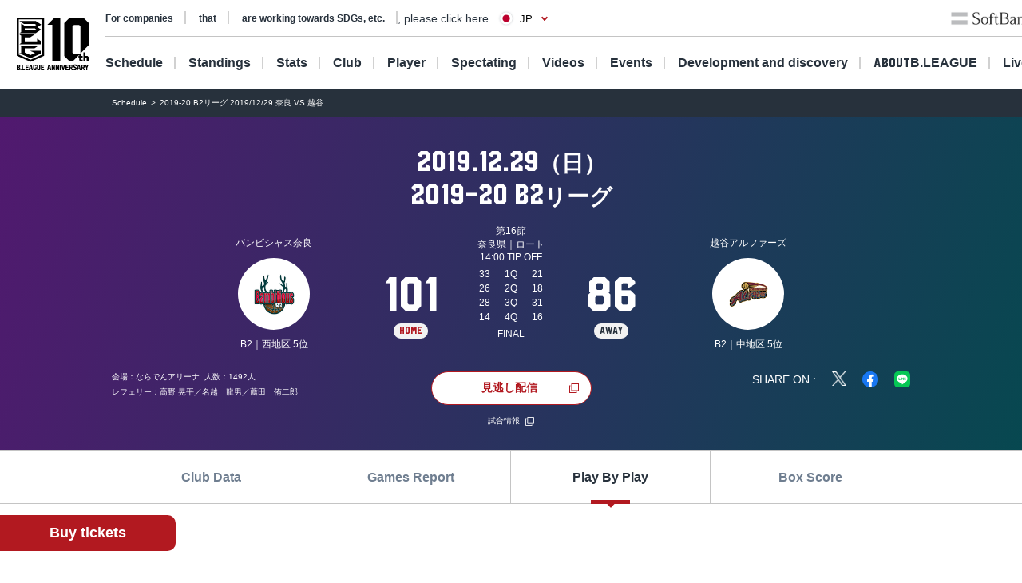

--- FILE ---
content_type: text/html; charset=utf-8
request_url: https://www.bleague.jp/game_detail/?ScheduleKey=4954&TAB=P
body_size: 132541
content:
<!DOCTYPE html>
<html lang="ja">
<head>
<!-- # 全ページ共通タグ -->
<script src="https://j.wovn.io/1" data-wovnio="key=deCl52&amp;defaultLang=ja&amp;currentLang=ja&amp;urlPattern=path&amp;backend=true&amp;langParamName=wovn&amp;backendVersion=WOVN.proxy_0.22.8" async=""></script>
<meta charset="utf-8">
<meta http-equiv="x-ua-compatible" content="ie=edge">
<title>2019-20 B2リーグ 2019/12/29 奈良 VS 越谷 | B.LEAGUE（Bリーグ）公式サイト</title>
<meta name="keywords" content="B.LEAGUE,Bリーグ,バスケットボール,バスケット,バスケ,プロリーグ,プロバスケ">
<meta name="description" content="B.LEAGUEの「試合情報詳細」をご紹介。男子プロバスケットボールリーグ、B.LEAGUE（Bリーグ）。">
<meta property="og:title" content="2019-20 B2リーグ 2019/12/29 奈良 VS 越谷 | B.LEAGUE（Bリーグ）公式サイト">
<meta property="og:description" content="B.LEAGUEの「試合情報詳細」をご紹介。男子プロバスケットボールリーグ、B.LEAGUE（Bリーグ）。">
<meta property="og:image" content="https://www.bleague.jp/files/user/img/ogp_blg.png">
<meta property="og:type" content="article">
<meta property="og:site_name" content="B.LEAGUE（Bリーグ）公式サイト">
<meta property="og:url" content="https://www.bleague.jp/game_detail/?ScheduleKey=4954&amp;TAB=P">
<meta property="twitter:card" content="summary_large_image">
<meta property="twitter:title" content="2019-20 B2リーグ 2019/12/29 奈良 VS 越谷 | B.LEAGUE（Bリーグ）公式サイト">
<meta property="twitter:description" content="B.LEAGUEの「試合情報詳細」をご紹介。男子プロバスケットボールリーグ、B.LEAGUE（Bリーグ）。">
<meta property="twitter:image" content="https://www.bleague.jp/files/user/img/ogp_blg.png">
<meta property="twitter:site" content="@B_LEAGUE">
<meta property="twitter:creator" content="@B_LEAGUE">
<meta property="fb:app_id" content="196745333994023" />
<meta name="twitter:card" content="summary_large_image">

<meta name="viewport" content="width=device-width, user-scalable=no">


<link hreflang="ja" href="https://www.bleague.jp/game_detail/" rel="alternate">
<link hreflang="en" href="https://www.bleague.jp/game_detail/en/" rel="alternate">
<link hreflang="zh-Hant" href="https://www.bleague.jp/game_detail/zh-CHT/" rel="alternate">

<link rel="shortcut icon" type="image/vnd.microsoft.icon" href="https://bleague.bl.kuroco-img.app/v=1518578008/files/user/league_common/img/libs/favicon.png">
<link rel="apple-touch-icon" sizes="180x180" href="https://bleague.bl.kuroco-img.app/v=1518578007/files/user/league_common/img/libs/icon_touch.png">
<link rel="apple-touch-icon-precomposed" href="https://bleague.bl.kuroco-img.app/v=1518578007/files/user/league_common/img/libs/icon_touch.png">
<link rel="shortcut icon" href="https://bleague.bl.kuroco-img.app/v=1518578007/files/user/league_common/img/libs/icon_touch.png">
<link rel="icon" sizes="192x192" href="https://bleague.bl.kuroco-img.app/v=1518578007/files/user/league_common/img/libs/icon_touch.png">
<!-- renewal css -->
<link rel="stylesheet" href="https://bleague.bl.kuroco-img.app/v=1704569207/files/css/front/user/reset_new2208.css">
<link rel="stylesheet" href="https://bleague.bl.kuroco-img.app/v=1730883561/files/css/front/user/swiper-bundle.min.css">
<link rel="stylesheet" href="https://bleague.bl.kuroco-img.app/v=1746760845/files/css/front/user/lang.css">
<link rel="stylesheet" href="https://bleague.bl.kuroco-img.app/v=1768525513/files/css/front/user/global_new2309.css">
<link rel="stylesheet" href="https://bleague.bl.kuroco-img.app/v=1756287316/files/css/front/user/common_new2208.css">


<!-- Google Tag Manager -->
<script>

(function(w,d,s,l,i){w[l]=w[l]||[];w[l].push({'gtm.start':
new Date().getTime(),event:'gtm.js'});var f=d.getElementsByTagName(s)[0],
j=d.createElement(s),dl=l!='dataLayer'?'&l='+l:'';j.async=true;j.src=
'https://www.googletagmanager.com/gtm.js?id='+i+dl;f.parentNode.insertBefore(j,f);
})(window,document,'script','dataLayer','GTM-T3JDL9H');

</script>
<!-- End Google Tag Manager -->

<meta name="google-site-verification" content="ZbxW6tCAOME-88e7YFG013SzbkaxeiWYUXWqSS7Yvdg" />


<script>
    location.href='/game_detail/?tab=3&ScheduleKey=4954';
    </script>
<link rel="stylesheet" href="https://bleague.bl.kuroco-img.app/v=1739420424/files/css/front/user/game_detail_new2208.css">

</head>
<body id="page_game_detail">

<div class="site-wrapper"><!-- Google Tag Manager (noscript) -->
<noscript><iframe src="https://www.googletagmanager.com/ns.html?id=GTM-T3JDL9H"
height="0" width="0" style="display:none;visibility:hidden"></iframe></noscript>
<!-- End Google Tag Manager (noscript) -->


 


<div class="site-block-white">
  <header class="site-header js-site-header is-pos-none">
              
            <div class="header-wrapper">
          <h1 class="header-logo">
              <a href="https://www.bleague.jp/"><img src="https://bleague.bl.kuroco-img.app/v=1751353149/files/user/common_new2208/logo_header.svg" alt="BLG B.LEAGUE"></a>
          </h1>
          <div class="header-top-menus">
              <div class="header-top-menus__header-top">
                  <div class="header-top-container">
                      <div class="top-links-container">
                          <a rel="noopener" href="https://www.bleague.jp/b-hope/" target="_blank" class="top-links-container__link"><span class="link-line">SDGs等への取り組み</span></a>
                          <a rel="noopener" href="https://www.bleague-shop.jp/" target="_blank" class="top-links-container__link"><span class="link-line">グッズ</span></a>
                          <a rel="noopener" href="https://www.bleague.jp/corporate/" target="_blank" class="top-links-container__link"><span class="link-line">企業の方はこちら</span></a>
                                                    <div class="lang-widget wovn-languages">
                            <div class="lang-overlay"></div>
                            <button class="lang-button">
                              <span class="lang-button-icon"><img src="https://bleague.bl.kuroco-img.app/v=1743578557/files/user/common/img/icon_jp.png" alt="日本語"></span>
                              <span class="lang-button-text">JP</span>
                            </button>
                            <div class="lang-list-wrapper" aria-hidden="true">
                              <ul class="lang-list">
                                <li class="lang-list-item"><button type="button" class="lang-switch wovn-switch selected" data-value="ja">日本語<span>JP</span></button></li>
                                <li class="lang-list-item"><button type="button" class="lang-switch wovn-switch" data-value="en">English<span>EN</span></button></li>
                                <!-- <li class="lang-list-item"><button type="button" class="lang-switch wovn-switch" data-value="zh-CHS">简体中文<span>ZH</span></button></li> -->
                              </ul>
                            </div>
                          </div>
                      </div>
                      <div class="top-links-container">
                          <a rel="noopener" href="https://www.softbank.jp/" target="_blank" class="click_logo_softbank">
                              <img class="logo-softbank" src="https://bleague.bl.kuroco-img.app/v=1660557170/files/user/common_new2208/logo_softbank.svg" alt="softbank">
                          </a>
                          <a rel="noopener" href="https://basketball.mb.softbank.jp/service/?utm_source=bleague&amp;utm_medium=bleague&amp;utm_campaign=bleague_bleague_003" class="logo-baskelive click_logo_basketlive" target="_blank">
                              <img src="https://bleague.bl.kuroco-img.app/v=1661233897/files/user/common_new2208/logo_baskelive.svg" alt="バスケットLIVE">
                          </a>
                      </div>
                  </div>
              </div>
              <nav class="header-top-menus__header-nav">
                                  <ul class="nav-list js-nav-list">
                      <li><a href="https://www.bleague.jp/schedule/" class="nav-list__link nav-list__link--schedule js-drop-menu-trigger" data-drop-content="1">日程・結果</a></li>
                      <li><a href="https://www.bleague.jp/standings/" class="nav-list__link nav-list__link--ranking">順位</a></li>
                      <li><a href="https://www.bleague.jp/leaders/" class="nav-list__link nav-list__link--grade js-drop-menu-trigger" data-drop-content="2">成績</a></li>
                      <li><a href="https://www.bleague.jp/club/" class="nav-list__link nav-list__link--club">クラブ</a></li>
                      <li><a href="https://www.bleague.jp/roster/" class="nav-list__link nav-list__link--player">選手</a></li>
                      <li><a href="https://www.bleague.jp/watchingguide/" class="nav-list__link nav-list__link--spectating js-drop-menu-trigger" data-drop-content="3">観戦</a></li>
                      <li><a href="https://www.bleague.jp/video/" class="nav-list__link nav-list__link--movie js-drop-menu-trigger" data-drop-content="4">動画</a></li>
                      <li><a href="https://www.bleague.jp/event/" class="nav-list__link nav-list__link--event">イベント</a></li>
                    <li><div class="nav-list__link nav-list__link--development js-drop-menu-trigger" data-drop-content="6">育成・発掘</div></li>
                      <li><a href="https://www.bleague.jp/about-b/" class="nav-list__link nav-list__link--league js-drop-menu-trigger" data-drop-content="7"><span class="font-blg">B.LEAGUE</span><span>について</span></a></li>
                      <li><a rel="noopener" href="https://basketball.mb.softbank.jp/?utm_source=bleague&amp;utm_medium=bleague&amp;utm_campaign=bleague_bleague_021" target="_blank" class="nav-list__link nav-list__link--live nav-list__link--blank">ライブ配信</a></li>
                  </ul>
                                <p class="sp-dn">
                  <a rel="noopener" href="https://www.resona-gr.co.jp/bleague/index.html" target="_blank"><img class="image-stretch max-content" src="https://bleague.bl.kuroco-img.app/v=1720670493/files/user/common_new2208/logo_header_resona_bleague_pc.svg" alt="りそなグループ B.LEAGUE"></a>
                </p>
              </nav>
          </div>
          <div class="dropdown-menu-wrapper js-dropdown-menu-wrapper js-dropdown-menu-contents" data-drop-content="1">
              <div class="dropdown-menu">
                  <a href="https://www.bleague.jp/schedule/" class="dropdown-menu__title">
                      日程・結果
                  </a>
                  <hr />
                  <div class="dropdown-menu__items">
                      <div class="dropdown-menu__items-column">
                          <ul>
                              <li>
                                  <a href="https://www.bleague.jp/annual_schedule/">
                                      年間スケジュール
                                  </a>
                              </li>
                          </ul>
                      </div>
                  </div>
              </div>
          </div>
          <div class="dropdown-menu-wrapper js-dropdown-menu-wrapper js-dropdown-menu-contents" data-drop-content="2">
              <div class="dropdown-menu">
                  <a href="https://www.bleague.jp/leaders/" class="dropdown-menu__title">
                      成績
                  </a>
                  <hr />
                  <div class="dropdown-menu__items">
                      <div class="dropdown-menu__items-column">
                          <ul>
                              <li>
                                  <a href="https://www.bleague.jp/stats/">
                                      成績詳細
                                  </a>
                              </li>
                              <li>
                                  <a href="https://www.bleague.jp/record/">
                                      対戦成績
                                  </a>
                              </li>
                              <li>
                                  <a href="https://www.bleague.jp/award/">
                                      歴代表彰
                                  </a>
                              </li>
                              <li>
                                  <a href="https://www.bleague.jp/career_stats/?target=player-b1&amp;value=PTS&amp;o=desc&amp;e=199&amp;tab=1">
                                      通算成績
                                  </a>
                              </li>
                              <li>
                                  <a href="https://www.bleague.jp/career-high/?target=player-b2&amp;value=PTS&amp;o=desc&amp;e=205&amp;tab=1">
                                      キャリアハイ
                                  </a>
                              </li>
                              <li>
                                <a href="https://www.bleague.jp/testing_ranking/">
                                    フィジカルテスティング
                                </a>
                             </li>
                          </ul>
                      </div>
                  </div>
              </div>
          </div>
          <div class="dropdown-menu-wrapper js-dropdown-menu-wrapper js-dropdown-menu-contents" data-drop-content="3">
              <div class="dropdown-menu">
                  <a href="https://www.bleague.jp/watchingguide/" class="dropdown-menu__title">
                      観戦
                  </a>
                  <hr />
                  <div class="dropdown-menu__items">
                      <div class="dropdown-menu__items-column">
                          <ul>
                              <li>
                                  <a href="https://www.bleague.jp/howtoenjoy/">観戦の楽しみ方</a>
                              </li>
                              <li>
                                  <a href="https://www.bleague.jp/basketball_rule/">ゲームルール解説</a>
                              </li>
                              <li>
                                <a href="https://www.bleague.jp/sns-guideline/">写真・動画の撮影ガイドライン</a>
                              </li>
                              <li>
                                  <a href="https://www.bleague.jp/ticket/">チケット購入方法</a>
                              </li>
                              <li>
                                  <a href="https://www.bleague.jp/basketlive/">バスケットLIVEで観る</a>
                              </li>
                              <li>
                                  <a href="https://www.bleague.jp/broadcast/">放送予定</a>
                              </li>
                          </ul>
                      </div>
                  </div>
              </div>
          </div>
          <div class="dropdown-menu-wrapper js-dropdown-menu-wrapper js-dropdown-menu-contents" data-drop-content="4">
              <div class="dropdown-menu">
                  <a href="https://www.bleague.jp/video/" class="dropdown-menu__title">
                      動画
                  </a>
                  <hr />
                  <div class="dropdown-menu__items">
                      <div class="dropdown-menu__items-column">
                          <ul>
                              <li>
                                  <a href="https://www.bleague.jp/video_list/">動画一覧</a>
                              </li>
                              <li>
                                  <a href="https://www.bleague.jp/video_list/?tag_id=25">BEST OF TOUGH SHOT</a>
                              </li>
                              <li>
                                  <a href="https://www.bleague.jp/video_list/?tag_id=24">Monthly MVP</a>
                              </li>
                          </ul>
                      </div>
                  </div>
              </div>
          </div>
          <div class="dropdown-menu-wrapper js-dropdown-menu-wrapper js-dropdown-menu-contents" data-drop-content="6">
              <div class="dropdown-menu">
                  <div class="dropdown-menu__wrap">
                    <a href="https://www.bleague.jp/development/" class="dropdown-menu__title">
                        育成
                    </a>
                    <a href="https://www.bleague.jp/development/discover/" class="dropdown-menu__title">
                        発掘
                    </a>
                  </div>
                  <hr />
                  <div class="dropdown-menu__items">
                      <div class="dropdown-menu__items-column">
                        <div class="dropdown-menu__subtitle">育成</div>
                          <ul>
                              <li>
                                  <a href="https://www.bleague.jp/u18/">
                                      U18大会サイト
                                  </a>
                              </li>
                              <li>
                                  <a href="https://www.bleague.jp/u15/">
                                      U15大会サイト
                                  </a>
                              </li>
                          </ul>
                      </div>
                      <div class="dropdown-menu__items-column">
                        <div class="dropdown-menu__subtitle">発掘</div>
                          <ul>
                              <li>
                                  <a href="https://www.bleague.jp/tryout/bdreamproject/">
                                      B.DREAM
                                  </a>
                              </li>
                              <li>
                                  <a href="https://www.bleague.jp/tryout/2025/">
                                      トライアウト
                                  </a>
                              </li>
                          </ul>
                      </div>
                  </div>
              </div>
          </div>
          <div class="dropdown-menu-wrapper js-dropdown-menu-wrapper js-dropdown-menu-contents" data-drop-content="7">
              <div class="dropdown-menu">
                  <a href="https://www.bleague.jp/about-b/" class="dropdown-menu__title">
                      B.LEAGUEについて
                  </a>
                  <hr />
                  <div class="dropdown-menu__items">
                      <div class="dropdown-menu__items-column">
                          <!--div class="dropdown-menu__subtitle">団体概要</div-->
                          <ul>
                              <li>
                                  <a href="https://www.bleague.jp/about/">
                                      B.LEAGUEとは
                                  </a>
                              </li>
                              <li>
                                  <a href="https://www.bleague.jp/b-hope/">
                                      SDGsへの取り組み|B.LEAGUE Hope
                                  </a>
                              </li>
                            <li>
                                <a href="https://www.bleague.jp/new-bleague/">
                                    B.革新
                                </a>
                            </li>
                            <li>
                                <a href="https://www.bleague.jp/2050vision/">
                                    感動立国
                                </a>
                            </li>
                              <li>
                                  <a href="https://www.bleague.jp/regulation/">
                                      B.LEAGUEフォーマット
                                  </a>
                              </li>
                            <li>
                                <a href="https://www.bleague.jp/scs/">
                                    SCS推進チーム
                                </a>
                            </li>
                            <li>
                                <a rel="noopener" href="https://www.bleague.jp/corporate/" target="_blank">
                                    コーポレートサイト
                                </a>
                            </li>
                          </ul>
                      </div>
                  </div>
              </div>
          </div>
      </div>
      <div class="header-wrapper header-wrapper--mobile">
          <h1 class="header-logo">
              <a href="https://www.bleague.jp/"><img src="https://bleague.bl.kuroco-img.app/v=1751353149/files/user/common_new2208/logo_header_sp.svg" alt="BLG B.LEAGUE"></a>
              <a href="https://www.bleague.jp/"><img src="https://bleague.bl.kuroco-img.app/v=1720670493/files/user/common_new2208/logo_header_resona_bleague_sp.svg" alt="りそなグループ B.LEAGUE" width="67" height="30"></a>
          </h1>
          <div class="header-wrap">
            <div class="lang-widget wovn-languages">
              <div class="lang-overlay"></div>
              <button class="lang-button">
                <span class="lang-button-icon"><img src="https://bleague.bl.kuroco-img.app/v=1743578557/files/user/common/img/icon_jp.png" alt="日本語"></span>
                <span class="lang-button-text">JP</span>
              </button>
              <div class="lang-list-wrapper" aria-hidden="true">
                <ul class="lang-list">
                  <li class="lang-list-item"><button type="button" class="lang-switch wovn-switch selected" data-value="ja">日本語<span>JP</span></button></li>
                  <li class="lang-list-item"><button type="button" class="lang-switch wovn-switch" data-value="en">English<span>EN</span></button></li>
                  <!-- <li class="lang-list-item"><button type="button" class="lang-switch wovn-switch" data-value="zh-CHS">简体中文<span>ZH</span></button></li> -->
                </ul>
              </div>
            </div>
            <div class="btn-menu js-humburger-open-trigger">
                <img src="https://bleague.bl.kuroco-img.app/v=1660557136/files/user/common_new2208/icon_menu.svg" alt="">
            </div>
          </div>
                </div>
  </header>
      <div class="js-global-nav global-nav-wrapper is-active">
      <div class="floating-menu global-nav js-nav-target">
        <div class="js-filter-swiper-list swiper swiper--animation-none floating-menu-swiper">
          <ul class="global-nav-list js-global-tab-trigger swiper-wrapper">
            <li class="click_top_sptab_pickup click-event-pickup swiper-slide">
              <a href="https://www.bleague.jp/?tab=1" class="nav-item">
                <i class="list-item-icon list-item-icon--pickup click-event-pickup"></i>
                <span class="nav-item-text click-event-pickup">PICKUP</span>
              </a>
            </li>
            <li class="click_top_sptab_schedule click-event-schedule swiper-slide">
              <a href="https://www.bleague.jp/schedule/" class="nav-item">
                <i class="list-item-icon list-item-icon--schedule click-event-schedule"></i>
                <span class="nav-item-text click-event-schedule">日程・結果</span>
              </a>
            </li>
            <li class="click_top_sptab_ranking click-event-ranking swiper-slide">
              <a href="https://www.bleague.jp/standings/" class="nav-item">
                <i class="list-item-icon list-item-icon--ranking click-event-ranking"></i>
                <span class="nav-item-text click-event-ranking">順位</span>
              </a>
            </li>
            <li class="click_top_sptab_grade click-event-grade swiper-slide">
              <a href="https://www.bleague.jp/leaders/" class="nav-item">
                <i class="list-item-icon list-item-icon--grade click-event-grade"></i>
                <span class="nav-item-text click-event-grade">成績</span>
              </a>
            </li>
            <li class="click_top_sptab_news click-event-news swiper-slide">
              <a href="https://www.bleague.jp/news/" class="nav-item">
                <i class="list-item-icon list-item-icon--news click-event-news"></i>
                <span class="nav-item-text click-event-news">ニュース</span>
              </a>
            </li>
            <li class="click_top_sptab_club click-event-club swiper-slide">
              <a href="https://www.bleague.jp/club/" class="nav-item">
                <i class="list-item-icon list-item-icon--club click-event-club"></i>
                <span class="nav-item-text click-event-club">クラブ</span>
              </a>
            </li>
            <li class="click_top_sptab_player click-event-player swiper-slide">
              <a href="https://www.bleague.jp/roster/" class="nav-item">
                <i class="list-item-icon list-item-icon--player click-event-player"></i>
                <span class="nav-item-text click-event-player">選手</span>
              </a>
            </li>
                        <li class="click_top_sptab_movie click-event-movie swiper-slide">
              <a href="https://www.bleague.jp/video/" class="nav-item">
                <i class="list-item-icon list-item-icon--movie click-event-movie"></i>
                <span class="nav-item-text click-event-movie">動画</span>
              </a>
            </li>
            <li class="click-event-live swiper-slide">
              <a rel="noopener" href="https://basketball.mb.softbank.jp/?utm_source=bleague&amp;utm_medium=bleague&amp;utm_campaign=bleague_bleague_021" target="_blank" class="nav-item">
                <i class="list-item-icon list-item-icon--live click-event-live"></i>
                <span class="nav-item-text click-event-live">ライブ配信</span>
              </a>
            </li>
                      </ul>
        </div>
      </div>
    </div>
  </div>
<div class="header-menu js-header-menu">
    <div class="mobile-menu">
        <div class="close-trigger js-humburger-close-trigger">
            <img src="https://bleague.bl.kuroco-img.app/v=1660557137/files/user/common_new2208/icon_menu_close.svg" alt="">
        </div>
        <div class="mobile-menu__btn-area">
            <div class="mobile-menu__banner">
                <a href="https://www.bleague.jp/beginner/">
                  <img src="https://bleague.bl.kuroco-img.app/v=1696261438/files/user/common_new2208/bnr_bginner_03.webp" alt="はじめてのB.LEAGUE">
                </a>
            </div>
            <ul class="mobile-menu__btn-list">
                <li><a rel="noopener" href="https://bleague-ticket.psrv.jp/" class="btn primary icon icon-blank click_btn_ticket" target="_blank">チケット</a></li>
                <li><a rel="noopener" href="https://www.bleague-shop.jp/" target="_blank" class="btn primary icon icon-blank click_btn_goods" target="_blank">グッズ</a></li>
                <li><a rel="noopener" href="https://basketball.mb.softbank.jp/" class="btn primary icon icon-blank click_btn_live" target="_blank">ライブ配信</a></li>
            </ul>
        </div>
        <div class="mobile-menu__menu-area">
            <div class="mobile-menu__menu-area-left">
                <ul>
                    <li class="menu-area-left-selected">
                        <a href="javascript:void(0)" class="js-mobile-menu-trigger" data-mobile-menu-index="1">
                            <span>
                                <i class="list-item-icon list-item-icon--schedule"></i>
                                日程・結果
                            </span>
                            <i class="left-arrow"></i>
                        </a>
                    </li>
                    <li>
                        <a href="https://www.bleague.jp/standings/">
                            <span>
                                <i class="list-item-icon list-item-icon--ranking"></i>
                                順位
                            </span>
                        </a>
                    </li>
                    <li>
                        <a href="javascript:void(0)" class="js-mobile-menu-trigger" data-mobile-menu-index="2">
                            <span>
                                <i class="list-item-icon list-item-icon--grade"></i>
                                成績
                            </span>
                            <i class="left-arrow"></i>
                        </a>
                    </li>
                    <li>
                        <a href="https://www.bleague.jp/club/">
                            <span>
                                <i class="list-item-icon list-item-icon--club"></i>
                                クラブ
                            </span>
                        </a>
                    </li>
                    <li>
                        <a href="https://www.bleague.jp/roster/">
                            <span>
                                <i class="list-item-icon list-item-icon--player"></i>
                                選手
                            </span>
                        </a>
                    </li>
                    <li>
                        <a href="javascript:void(0)" class="js-mobile-menu-trigger" data-mobile-menu-index="3">
                            <span>
                                <i class="list-item-icon list-item-icon--watching"></i>
                                観戦
                            </span>
                            <i class="left-arrow"></i>
                        </a>
                    </li>
                    <li>
                        <a href="javascript:void(0)" class="js-mobile-menu-trigger" data-mobile-menu-index="4">
                            <span>
                                <i class="list-item-icon list-item-icon--movie"></i>
                                動画
                            </span>
                            <i class="left-arrow"></i>
                        </a>
                    </li>
                    <li>
                        <a href="https://www.bleague.jp/event/">
                            <span>
                                <i class="list-item-icon list-item-icon--event"></i>
                                イベント
                            </span>
                        </a>
                    </li>
                    <li>
                        <a href="javascript:void(0)" class="js-mobile-menu-trigger" data-mobile-menu-index="6">
                            <span>
                                <i class="list-item-icon list-item-icon--development"></i>
                                育成・発掘
                            </span>
                            <i class="left-arrow"></i>
                        </a>
                    </li>
                    <li>
                        <a href="javascript:void(0)" class="js-mobile-menu-trigger" data-mobile-menu-index="7">
                            <span>
                                <i class="list-item-icon list-item-icon--league"></i>
                                B.LEAGUEについて
                            </span>
                            <i class="left-arrow"></i>
                        </a>
                    </li>
                </ul>
            </div>
            <div class="mobile-menu__menu-area-right">
                <ul class="mobile-menu__sub-menu-list mobile-menu__sub-menu-list--displayed  js-mobile-menu-contents"
                    data-mobile-menu-index="1">
                    <li>
                        <a href="https://www.bleague.jp/schedule/">日程・結果
                            <div class="left-arrow"></div>
                        </a>
                    </li>
                    <li>
                        <a href="https://www.bleague.jp/annual_schedule/">年間スケジュール
                            <div class="left-arrow"></div>
                        </a>
                    </li>
                </ul>
                <ul class="mobile-menu__sub-menu-list js-mobile-menu-contents" data-mobile-menu-index="2">
                    <li>
                        <a href="https://www.bleague.jp/leaders/">成績
                            <div class="left-arrow"></div>
                        </a>
                    </li>
                    <li>
                        <a href="https://www.bleague.jp/stats/">成績詳細
                            <div class="left-arrow"></div>
                        </a>
                    </li>
                    <li>
                        <a href="https://www.bleague.jp/record/">対戦成績
                            <div class="left-arrow"></div>
                        </a>
                    </li>
                    <li>
                        <a href="https://www.bleague.jp/award/">歴代表彰
                            <div class="left-arrow"></div>
                        </a>
                    </li>
                    <li>
                        <a href="https://www.bleague.jp/career_stats/?target=player-b1&amp;value=PTS&amp;o=desc&amp;e=199&amp;tab=1">通算成績
                            <div class="left-arrow"></div>
                        </a>
                    </li>
                    <li>
                        <a href="https://www.bleague.jp/career-high/?target=player-b2&amp;value=PTS&amp;o=desc&amp;e=205&amp;tab=1">キャリアハイ
                            <div class="left-arrow"></div>
                        </a>
                    </li>
                    <li>
                        <a href="https://www.bleague.jp/testing_ranking/">フィジカルテスティング
                            <div class="left-arrow"></div>
                        </a>
                    </li>
                </ul>
                <ul class="mobile-menu__sub-menu-list js-mobile-menu-contents" data-mobile-menu-index="3">
                    <li>
                        <a href="https://www.bleague.jp/watchingguide/">観戦<div class="left-arrow"></div></a>
                    </li>
                    <li>
                        <a href="https://www.bleague.jp/howtoenjoy/">観戦の楽しみ方<div class="left-arrow"></div></a>
                    </li>
                    <li>
                        <a href="https://www.bleague.jp/basketball_rule/">ゲームルール解説<div class="left-arrow"></div></a>
                    </li>
                    <li>
                        <a href="https://www.bleague.jp/sns-guideline/">写真・動画の撮影ガイドライン<div class="left-arrow"></div></a>
                    </li>
                    <li>
                        <a href="https://www.bleague.jp/ticket/">チケット購入方法<div class="left-arrow"></div></a>
                    </li>
                    <li>
                        <a href="https://www.bleague.jp/basketlive/">バスケットLIVEで観る<div class="left-arrow"></div></a>
                    </li>
                    <li>
                        <a href="https://www.bleague.jp/broadcast/">放送予定<div class="left-arrow"></div></a>
                    </li>
                </ul>
                <ul class="mobile-menu__sub-menu-list js-mobile-menu-contents" data-mobile-menu-index="4">
                    <li>
                        <a href="https://www.bleague.jp/video/">
                            動画
                            <div class="left-arrow"></div>
                        </a>
                    </li>
                    <li>
                        <a href="https://www.bleague.jp/video_list/">動画一覧<div class="left-arrow"></div></a>
                    </li>
                    <li>
                        <a href="https://www.bleague.jp/video_list/?tag_id=1">BEST OF TOUGH SHOT<div class="left-arrow"></div></a>
                    </li>
                    <li>
                        <a href="https://www.bleague.jp/video_list/?tag_id=2">Monthly MVP<div class="left-arrow"></div></a>
                    </li>
                </ul>
                <ul class="mobile-menu__sub-menu-list js-mobile-menu-contents" data-mobile-menu-index="6">
                    <li>
                        <a href="https://www.bleague.jp/development/">
                            育成
                            <div class="left-arrow"></div>
                        </a>
                    </li>
                    <li>
                        <a href="https://www.bleague.jp/development/discover/">
                            発掘
                            <div class="left-arrow"></div>
                        </a>
                    </li>
                    <li>
                        <a href="https://www.bleague.jp/u18/">
                            U18大会サイト
                            <div class="left-arrow"></div>
                        </a>
                    </li>
                    <li>
                        <a href="https://www.bleague.jp/u15/">
                            U15大会サイト
                            <div class="left-arrow"></div>
                        </a>
                    </li>
                    <li>
                        <a href="https://www.bleague.jp/tryout/bdreamproject/">
                            B.DREAM
                            <div class="left-arrow"></div>
                        </a>
                    </li>
                    <li>
                        <a href="https://www.bleague.jp/tryout/2025/">
                            トライアウト
                            <div class="left-arrow"></div>
                        </a>
                    </li>
                </ul>
                <ul class="mobile-menu__sub-menu-list js-mobile-menu-contents" data-mobile-menu-index="7">
                    <li>
                        <a href="https://www.bleague.jp/about/">
                            B.LEAGUEとは
                            <div class="left-arrow"></div>
                        </a>
                    </li>
                    <li>
                        <a href="https://www.bleague.jp/b-hope/">
                            SDGsへの取り組み|B.LEAGUE Hope
                            <div class="left-arrow"></div>
                        </a>
                    </li>
                    <li>
                        <a href="https://www.bleague.jp/new-bleague/">
                            B.革新
                            <div class="left-arrow"></div>
                        </a>
                    </li>
                    <li>
                        <a href="https://www.bleague.jp/2050vision/">
                            感動立国
                            <div class="left-arrow"></div>
                        </a>
                    </li>
                    <li>
                        <a href="https://www.bleague.jp/regulation/">
                            B.LEAGUEフォーマット
                            <div class="left-arrow"></div>
                        </a>
                    </li>
                    <li>
                        <a href="https://www.bleague.jp/scs/">
                            SCS推進チーム
                            <div class="left-arrow"></div>
                        </a>
                    </li>
                    <li>
                        <a rel="noopener" href="https://www.bleague.jp/corporate/" target="_blank">
                            コーポレートサイト
                            <div class="left-arrow"></div>
                        </a>
                    </li>
                </ul>
            </div>
        </div>
        <div class="mobile-menu__links-area">
            <div class="top-links-container">
                <a rel="noopener" href="https://www.bleague.jp/b-hope/" target="_blank" class="top-links-container__link"><span class="link-line">SDGs等への取り組み</span></a>
                                <a rel="noopener" href="https://www.bleague.jp/corporate/" target="_blank" class="top-links-container__link top-links-container__link--pdR0"><span class="link-line">企業の方はこちら</span></a>
            </div>
        </div>
                <ul class="mobile-menu__sponsor-list">
            <li><a rel="noopener" href="https://www.softbank.jp/" target="_blank" class="click_logo_softbank"><img class="logo-softbank" src="https://bleague.bl.kuroco-img.app/v=1660557170/files/user/common_new2208/logo_softbank.svg" alt="softbank"></a>
            </li>
            <li><a rel="noopener" href="https://basketball.mb.softbank.jp/service/?utm_source=bleague&amp;utm_medium=bleague&amp;utm_campaign=bleague_bleague_003" target="_blank" class="click_logo_basketlive"><img class="logo-baskelive" src="https://bleague.bl.kuroco-img.app/v=1661233897/files/user/common_new2208/logo_baskelive.svg" alt="バスケットLIVE"></a>
            </li>
        </ul>
    </div>
</div>
<div class="floating-action">
    <a rel="noopener" class="btn primary" href="https://bleague-ticket.psrv.jp/" target="_blank">チケット購入</a>
</div>


<main class="site-main">
      <div class="breadcrumb">
        <ol itemscope="" itemtype="https://schema.org/BreadcrumbList">
                        <li itemprop="itemListElement" itemscope="" itemtype="https://schema.org/ListItem">
                  <a href="https://www.bleague.jp/schedule/" itemprop="item"><span itemprop="name">日程・結果</span></a>
                  <meta itemprop="position" content="1">
          </li>
                  <li itemprop="itemListElement" itemscope="" itemtype="https://schema.org/ListItem">
            <span itemprop="name">2019-20 B2リーグ 2019/12/29 奈良 VS 越谷</span>
            <meta itemprop="position" content="2">
          </li>
          </ol>
      </div>





      

    
            















  


                                      
                                                                                            




    
                                
                    
    
                                    
                  
                  
    
  




                                                                                                                                                                                                                                                                                                                                                                                                                                                                                                                                                                                                                                                                                                                                                                                                                                                                                                                                                                                                                                                                                                                                                                                                                                                                                                                                                                                                                                                                                                                                                                                                                                                                                                                                                                                                                                                                                                                                                                                                                                                                                                                                                                                                                                                                                                                                                                                                                                                                                                                                                                                                                                                                                                                                                                                                                                                                                                                                                                                                                                                                                                                                                                                                                                                                                                                                                                                                                                                                                                                                                                                                                                                                                                                                                                                                                                                                                                                                                                                                                                                                                                                                                                                                                                                                                                                                                                                                                                                                                                                                                                                                                                                                                                                                                                                                                                                                                                                                                                                                                                                                                                                                                                                                                                                                                                                                                                                                                                                                                                                                                                                                                                                                                                                                                                                                                                                                                                                                                                                                                                                                                                                                                                                                                                                                                                                                                                                                                                                                                                                                                                                                                                                                                                                                                                                                                                                                                                                                                                                                                                                                                                                                                                                                                                                                                                                                                                                                                                                                                                                                                                                                                                                                                                                                                                                                                                                                                                                                                                                                                                                                                                                                                                                                                                                                                                                                                                                                                                                                                                                                                                                                                                                                                                                                                                                                                                                                                                                                                                                                                                                                                                                                                                                                                                                                                                                                                                                                                                                                                                                                                                                                                                                                                                                                                                                                                                                                                                                                                                                                                                                                                                                                                            

                                                                                                                                                                                                                                                                                                                                                                                                                                                                                                                                                                                                                                                                                                                                                                                                                                                                                                                                                                                                                                                                                                                                                                                                                                                                                                                                                                                                                                                                                                                                                                                                                                                                                                                                                                                                                                                                                                                                                                                                                                                                                                                                                                                                                                                                                                                                                                                                                                                                                                                                                                                                                                                                                                                                                                                                                                                                                                                                                                                                                                                                                                                                                                                                                                                                                                                                                                                                                                                                                                                                                                                                                                                                                                                                                                                                                                                                                                                                                                                                                                                                                                                                                                                                                                                                                                                                                                                                                                                                                                                                                                                                                                                                                                                                                                                                                                                                                                                                                                                                                                                                                                                                                                                                                                                                                                                                                                                                                                                                                                                                                                                                                                                                                                                                                                                                                                                                                                                                                                                                                                                                                                                                                                                                                                                                                                                                                                                                                                                                                                                                                                                                                                                                                                                                                                                                                                                                                                                                                                                                                                                                                                                                                                                                                                                                                                                                                                                                                                                                                                                                                                                                                                                                                                                                                                                                                                                                                                                                                                                                                                                                                                                                                                                                                                                                                                                                                                                                                                                                                                                                                                                                                                                                                                                                                                                                                                                                                                                                                                                                                                                                                                                                                                                                                                                                                                                                                                                                                                                                                                                                                                                                                                                                                                                                                                                                                                                                                                                                                                                                                                                                                                                                                                                                                                                                                                                                                                                                                                                                                                                                                                                                                                                                                                                                                                                                                                                                                                                                                                                                                                                                                                                                                                                                                                                                                                                                                                                                                                                                                                                                                                                                                                                                                                                                                                                                                                                                                                                                                                                                                                                                                                                                                                                                                                                                                                                                                                                                                                                                                                                                                                                                                                                                                                                                                                                                                                                                                                                                                                                                                                                                                                                                                                                                                                                                                                                                                                                                                                                                                                                                                                                                                                                                                                                                                                                                                                                                                                                                                                                                                                                                                                                                                                                                                                                                                                                                                                                                                                                                                                                                                                                                                                                                                                                                                                                                                                                                                                                                                                                                                                                                                                                                                                                                                                                                                                                                                                                                                                                                                                                                                                                                                                                                                                                                                                                                                                                                                                                                                                                                                                                                                                                                                                                                                                                                                                                                                                                                                                                                                                                                                                                                                                                                                                                                                                                                                                                                                                                                                                                                                                                                                                                                                                                                                                                                                                                                                                                                                                                                                                                                                                                                                                                                                                                                                                                                                                                                                                                                                                                                                                                                                                                                                                                                                                                                                                                                                                                                                                                                                                                                                                                                                                                                                                                                                                                                                                                                                                                                                                                                                                                                                                                                                                                                                                                                                                                                                                                                                                                                                                                                                                                                                                                                                                                                                                                                                                                                                                                                                                                                                                                                                                                                                                                                                                                                                                                                                                                                                                                                                                                                                                                                                                                                                                                                                                                                                                                                                                                                                                                                                                                                                                                                                                                                                                                                                                                                                                                                                                                                                                                                                                                                                                                                                                                                                                                                                                                                                                                                                                                                                                                                                                                                                                                                                                                                                                                                                                                                                                                                                                                                                                                                                                                                                                                                                                                                                                                                                                                                                                                                                                                                                                                                                                                                                                                                                                                                                                                                                                                                                                                                                                                                                                                                                                                                                                                                                                                                                                                                                                                                                                                                                                                                                                                                                                                                                                                                                                                                                                                                                                                                                                                                                                                                                                                                                                                                                                                                                                                                                                                                                                                                                                                                                                                                                                                                                                                                                                                                                                                                                                                                                                                                                                                                                                                                                                                                                                                                                                                                                                                                                                                                                                                                                                                                                                                                                                                                                                                                                                                                                                                                                                                                                                                                                                                                                                                                                                                                                                                                                                                                                                                                                                                                                                                                                                                                                                                                                                                                                                                                                                                                                                                                                                                                                                                                                                                                                                                                                                                                                                                                                                                                                                                                                                                                                                                                                                                                                                                                                                                                                                                                                                                                                                                                                                                                                                                                                                                                                                                                                                                                                                                                                                                                                                                                                                                                                                                                                                                                                                                                                                                                                                                                                                                                                                                                                                                                                                                                                                                                                                                                                                                                                                                                                                                                                                                                                                                                                                                                                                                                                                                                                                                                                                                                                                                                                                                                                                                                                                                                                                                                                                                                                                                                                                                                                                                                                                                                                                                                                                                                                                                                                                                                                                                                                                                                                                                                                                                                                                                                                                                                                                                                                                                                                                                                                                                                                                                                                                                                                                                                                                                                                                                                                                                                                                                                                                                                                                                                                                                                                                                                                                                                                                                                                                                                                                                                                                                                                                                                                                                                                                                                                                                                                                                                                                                                                                                                                                                                                                                                                                                                                                                                                                                                                                                                                                                                                                                                                                                                                                                                                                                                                                                                                                                                                                                                                                                                                                                                                                                                                                                                                                                                                                                                                                                                                                                                                                                                                                                                                                                                                                                                                                                                                                                                                                                                                                                                                                                                                                                                                                                                                                                                                                                                                                                                                                                                                                                                                                                                                                                                                                                                                                                                                                                                                                                                                                                                                                                                                                                                                                                                                                                                                                                                                                                                                                                                                                                                                                                                                                                                                                                                                                                                                                                                                                                                                                                                                                                                                                                                                                                                                                                                                                                                                                                                                                                                                                                                                                                                                                                                                                                                                                                                                                                                                                                                                                                                                                                                                                                                                                                                                                                                                                                                                                                                                                                                                                                                                                                                                                                                                                                                                                                                                                                                                                                                                                                                                                                                                                                                                                                                                                                                                                                                                                                                                                                                                                                                                                                                                                                                                                                                                                                                                                                                                                                                                                                                                                                                                                                                                                                                                                                                                                                                                                                                                                                                                                                                                                                                                                                                                                                                                                                                                                                                                                                                                                                                                                                                                                                                                                                                                                                                                                                                                                                                                                                                                                                                                                                                                                                                                                                                                                                                                                                                                                                                                                                                                                                                                                                                                                                                                                                                                                                                                                                                                                                                                                                                                                                                                                                                                                                                                                                                                                                                                                                                                                                                                                                                                                                                                                                                                                                                                                                                                                                                                                                                                                                                                                                                                                                                                                                                                                                                                                                                                                                                                                                                                                                                                                                                                                                                                                                                                                                                                                                                                                                                                                                                                                                                                                                                                                                                                                                                                                                                                                                                                                                                                                                                                                                                                                                                                                                                                                                                                                                                                                                                                                                                                                                                                                                                                                                                                                                                                                                                                                                                                                                                                                                                                                                                                                                                                                                                                                                                                                                                                                                                                                                                                                                                                                                                                                                                                                                                                                                                                                                                                                                                                                                                                                                                                                                                                                                                                                                                                                                                                                                                                                                                                                                                                                                                                                                                                                                                                                                                                                                                                                                                                                                                                                                                                                                                                                                                                                                                                                                                                                                                                                                                                                                                                                                                                                                                                                                                                                                                                                                                                                                                                                                                                                                                                                                                                                                                                                                                                                                                                                                                                                                                                                                                                                                                                                                                                                                                                                                                                                                                                                                                                                                                                                                                                                                                                                                                                                                                                                                                                                                                                                                                                                                                                                                                                                                                                                                                                                                                                                                                                                                                                                                                                                                                                                                                                                                                                                                                                                                                                                                                                                                                                                                                                                                                                                                                                                                                                                                                                                                                                                                                                                                                                                                                                                                                                                                                                                                                                                                                                                                                                                                                                                                                                                                                                                                                                                                                                                                                                                                                                                                                                                                                                                                                                                                                                                                                                                                                                                                                                                                                                                                                                                                                                                                                                                                                                                                                                                                                                                                                                                                                                                                                                                                                                                                                                                                                                                                                                                                                                                                                                                                                                                                                                                                                                                                                                                                                                                                                                                                                                                                                                                                                                                                                                                                                                                                                                                                                                                                                                                                                                                                                                                                                                                                                                                                                                                                                                                                                                                                                                                                                                                                                                                                                                                                                                                                                                                                                                                                                                                                                                                                                                                                                                                                                                                                                                                                                                                                                                                                                                                                                                                                                                                                                                                                                                                                                                                                                                                                                                                                                                                                                                                                                                                                                                                                                                                                                                                                                                                                                                                                                                                                                                                                                                                                                                                                                                                                                                                                                                                                                                                                                                                                                                                                                                                                                                                                                                                                                                                                                                                                                                                                                                                                                                                                                                                                                                                                                                                                                                                                                                                                                                                                                                                                                                                                                                                                                                                                                                                                                                                                                                                                                                                                                                                                                                                                                                                                                                                                                                                                                                                                                                                                                                                                                                                                                                                                                                                                                                                                                                                                                                                                                                                                                                                                                                                                                                                                                                                                                                                                                                                                                                                                                                                                                                                                                                                                                                                                                                                                                                                                                                                                                                                                                                                                                                                                                                                                                                                                                                                                                                                                                                                                                                                                                                                                                                                                                                                                                                                                                                                                                                                                                                                                                                                                                                                                                                                                                                                                                                                                                                                                                                                                                                                                                                                                                                                                                                                                                                                                                                                                                                                                                                                                                                                                                                                                                                                                                                                                                                                                                                                                                                                                                                                                                                                                                                                                                                                                                                                                                                                                                                                                                                                                                                                                                                                                                                                                                                                                                                                                                                                                                                                                                                                                                                                                                                                                                                                                                                                                                                                                                                                                                                                                                                                                                                                                                                                                                                                                                                                                                                                                                                                                                                                                                                                                                                                                                                                                                                                                                                                                                                                                                                                                                                                                                                                                                                                                                                                                                                                                                                                                                                                                                                                                                                                                                                                                                                                                                                                                                                                                                                                                                                                                                                                                                                                                                                                                                                                                                                                                                                                                                                                                                                                                                                                                                                                                                                                                                                                                                                                                                                                                                                                                                                                                                                                                                                                                                                                                                                                                                                                                                                                                                                                                                                                                                                                                                                                                                                                                                                                                                                                                                                                                                                                                                                                                                                                                                                                                                                                                                                                                                                                                                                                                                                                                                                                                                                                                                                                                                                                                                                                                                                                                                                                                                                                                                                                                                                                                                                                                                                                                                                                                                                                                                                                                                                                                                                                                                                                                                                                                                                                                                                                                                                                                                                                                                                                                                                                                                                                                                                                                                                                                                                                                                                                                                                                                                                                                                                                                                                                                                                                                                                                                                                                                                                                                                                                                                                                                                                                                                                                                                                                                                                                                                                                                                                                                                                                                                                                                                                                                                                                                                                                                                                                                                                                                                                                                                                                                                                                                                                                                                                                                                                                                                                                                                                                                                                                                                                                                                                                                                                                                                                                                                                                                                                                                                                                                                                                                                                                                                                                                                                                                                                                                                                                                                                                                                                                                                                                                                                                                                                                                                                                                                                                                                                                                                                                                                                                                                                                                                                                                                                                                                                                                                                                                                                                                                                                                                                                                                                                                                                                                                                                                                                                                                                                                                                                                                                                                                                                                                                                                                                                                                                                                                                                                                                                                                                                                                                                                                                                                                                                                                                                                                                                                                                                                                                                                                                                                                                                                                                                                                                                                                                                                                                                                                                                                                                                                                                                                                                                                                                                                                                                                                                                                                                                                                                                                                                                                                                                                                                                                                                                                                                                                                                                                                                                                                                                                                                                                                                                                                                                                                                                                                                                                                                                                                                                                                                                                                                                                                                                                                                                                                                                                                                                                                                                                                                                                                                                                                                                                                                                                                                                                                                                                                                                                                                                                                                                                                                                                                                                                                                                                                                                                                                                                                                                                                                                                                                                                                                                                                                                                                                                                                                                                                                                                                                                                                                                                                                                                                                                                                                                                                                                                                                                                                                                                                                                                                                                                                                                                                                                                                                                                                                                                                                                                                                                                                                                                                                                                                                                                                                                                                                                                                                                                                                                                                                                                                                                                                                                                                                                                                                                                                                                                                                                                                                                                                                                                                                                                                                                                                                                                                                                                                                                                                                                                                                                                                                                                                                                                                                                                                                                                                                                                                                                                                                                                                                                                                                                                                                                                                                                                                                                                                                                                                                                                                                                                                                                                                                                                                                                                                                                                                                                                                                                                                                                                                                                                                                                                                                                                                                                                                                                                                                                                                                                                                                                                                                                                                                                                                                                                                                                                                                                                                                                                                                                                                                                                                                                                                                                                                                                                                                                                                                                                                                                                                                                                                                                                                                                                                                                                                                                                                                                                                                                                                                                                                                                                                                                                                                                                                                                                                                                                                                                                                                                                                                                                                                                                                                                                                                                                                                                                                                                                                                                                                                                                                                                                                                                                                                                                                                                                                                                                                                                                                                                                                                                                                                                                                                                                                                                                                                                                                                                                                                                                                                                                                                                                                                                                                                                                                                                                                                                                                                                                                                                                                                                                                                                                                                                                                                                                                                                                                                                                                                                                                                                                                                                                                                                                                                                                                                                                                                                                                                                                                                                                                                                                                                                                                                                                                                                                                                                                                                                                                                                                                                                                                                                                                                                                                                                                                                                                                                                                                                                                                                                                                                                                                                                                                                                                                                                                                                                                                                                                                                                                                                                                                                                                                                                                                                                                                                                                                                                                                                                                                                                                                                                                                                                                                                                                                                                                                                                                                                                                                                                                                                                                                                                                                                                                                                                                                                                                                                                                                                                                                                                                                                                                                                                                                                                                                                                                                                                                                                                                                                                                                                                                                                                                                                                                                                                                                                                                                                                                                                                                                                                                                                                                                                                                                                                                                                                                                                                                                                                                                                                                                                                                                                                                                                                                                                                                                                                                                                                                                                                                                                                                                                                                                                                                                                                                                                                                                                                                                                                                                                                                                                                                                                                                                                                                                                                                                                                                                                                                                                                                                                                                                                                                                                                                                                                                                                                                                                                                                                                                                                                                                                                                                                                                                                                                                                                                                                                                                                                                                                                                                                                                                                                                                                                                                                                                                                                                                                                                                                                                                                                                                                                                                                                                                                                                                                                                                                                                                                                                                                                                                                                                                                                                                                                                                                                                                                                                                                                                                                                                                                                                                                                                                                                                                                                                                                                                                                                                                                                                                                                                                                                                                                                                                                                                                                                                                                                                                                                                                                                                                                                                                                                                                                                                                                                                                                                                                                                                                                                                                                                                                                                                                                                                                                                                                                                                                                                                                                                                                                                                                                                                                                                                                                                                                                                                                                                                                                                                                                                                                                                                                                                                                                                                                                                                                                                                                                                                                                                                                                                                                                                                                                                                                                                                                                                                                                                                                                                                                                                                                                                                                                                                                                                                                                                                                                                                                                                                                                                                                                                                                                                                                                                                                                                                                                                                                                                                                                                                                                                                                                                                                                                                                                  

    
      <section class="game-top">
        <div class="inner">
          <div class="date-wrap">
            <h1><span class="font-blg">2019.12.29</span>（日）<br><span id="convention-name">2019-20 B2リーグ</span></h1>
          </div>
          <div class="result-wrap">
            <div class="team-wrap home">
              <div class="team ">
                <div class="team-name"><p class="for-pc">バンビシャス奈良</p><p class="for-sp">奈良</p></div>
                <div class="team-logo">
                      <img src="https://bleague.bl.kuroco-img.app/v=1561899687/files/user/common/img/logo/2019/s/bn.png" alt="バンビシャス奈良">
                </div>
                <div class="team-rank">B2｜西地区 5位</div>
                  </div>
                  <div class="team-point font-blg">101<div class="label home font-blg">HOME</div></div>
                </div>
            <div class="time-wrap">
                                <p class="part">第16節</p>
              <p class="place">奈良県｜ロート</p>              <p class="time">14:00 TIP OFF</p>
                  <div class="result-box">
                <div class="game-score-container">
                  <div class="game-score-grid">
                    <div class="game-score" id="game-score-top">
                    </div>
                  </div>
                </div>
              </div>
              <p class="status"></p>
                </div>
            <div class="team-wrap away">
              <div class="team ">
                <div class="team-name"><p class="for-pc">越谷アルファーズ</p><p class="for-sp">越谷</p></div>
                <div class="team-logo">
                      <img src="https://bleague.bl.kuroco-img.app/v=1562014914/files/user/common/img/logo/2019/s/ka.png" alt="越谷アルファーズ">
                </div>
                <div class="team-rank">B2｜中地区 5位</div>
                  </div>
                  <div class="team-point font-blg">86<div class="label font-blg">AWAY</div></div>
                </div>
          </div>
          <div class="game-top-bottom">
            <div class="place-wrap">
              <div class="inner">
                <span class="stadium-name">会場：<a href="https://www.bleague.jp/arena_detail/?ArenaCD=248" class="text-link-white link-white"><span class="link-line">ならでんアリーナ</span></a></span>
                <span class="attendance"></span>
                <span class="referee"></span>
              </div>
            </div>
            <div class="game-btn-wrap">
                      <a rel="noopener" class="btn secondary icon-blank" href="https://basketball.mb.softbank.jp/lives/4954?utm_source=bleague&amp;utm_medium=bleague&amp;utm_campaign=107&amp;_nb_=1" target="_blank">見逃し配信</a>
                        <div class="box-container" data-pc-mt="10">
                <div class="grid-row">
                                                 <div class="grid-col">
                    <span class="after-icon icon-blank-white">
                      <a rel="noopener" class="link-white" href="https://bambitious.jp/news/game_20191228_20191229/?_nb_=1" target="_blank"><span class="link-line">試合情報</span></a>
                    </span>
                  </div>
                                                    </div>
              </div>
            </div>
            <div class="sns-wrap">
              <p class="sns-list-title">SHARE ON :</p>
              <ul class="sns-list">
                <li><a rel="noopener" href="https://x.com/intent/tweet?url=https://www.bleague.jp/game_detail/?ScheduleKey=4954&amp;text=2019-20 B2リーグ 2019/12/29 奈良 VS 越谷" target="_blank"><img src="https://bleague.bl.kuroco-img.app/v=1693515635/files/user/common_new2208/icon_X_white.png" alt="x" class="icon-x"></a></li>
                <li><a rel="noopener" target="_blank" href="https://www.facebook.com/sharer/sharer.php?u=https://www.bleague.jp/game_detail/?ScheduleKey=4954"><img src="https://bleague.bl.kuroco-img.app/v=1659322615/files/user/game_detail_new2208/icon-fb.svg" alt=""></a></li>
                <li><a rel="noopener" target="_blank" href="https://social-plugins.line.me/lineit/share?url=https://www.bleague.jp/game_detail/?ScheduleKey=4954"><img src="https://bleague.bl.kuroco-img.app/v=1660557135/files/user/common_new2208/icon_line.svg" alt=""></a></li>
              </ul>
            </div>
          </div>
        </div>
      </section>
      <section class="game-broadcast">
        </section>
      <div class="js-tab-wrapper js-tab-params">
        <div class="tab-container">
          <ul class="tab tab-active-triangle-pc js-tab">
            <li class="tab-item js-tab-trigger js-tab-scroll-pos  " data-col-denominator-pc="4" data-col-denominator-sp="2">
              <button class="tab-btn">クラブデータ</button>
            </li>
            <li class="tab-item js-tab-scroll-pos  js-tab-trigger  border-right-none-sp" data-col-denominator-pc="4" data-col-denominator-sp="2" data-tab="gamereport">
              <button class="tab-btn">試合レポート</button>
            </li>
            <li class="tab-item js-tab-scroll-pos  js-tab-trigger is-active" data-col-denominator-pc="4" data-col-denominator-sp="2" data-tab="playbyplays">
              <button class="tab-btn">テキスト速報</button>
            </li>
            <li class="tab-item js-tab-scroll-pos  js-tab-trigger " data-col-denominator-pc="4" data-col-denominator-sp="2" data-tab="boxscore">
              <button class="tab-btn">ボックススコア</button>
            </li>
          </ul>
        </div>
<style>
.result-box .season-result .point.bg-home:after, .result-box .game-score .point.bg-home:after, .result-box .result .point.bg-home:after {
  background-color: #a01e23;
}
.result-box .club-leader-player.bg-home:after {
  background-color: #a01e23;
}
.result-box .match-result-home.bg-home:after {
  background-color: #a01e23;
}
.result-box .season-result .point.bg-home:after, .result-box .game-score .point.bg-home:after, .result-box .result .point.bg-home:after {
  background-color: #a01e23;
}
.result-box-play .play-result:first-child.bg-home:after {
  background-color: #a01e23;
}
.result-box .season-result .point.bg-away:after, .result-box .game-score .point.bg-away:after, .result-box .result .point.bg-away:after {
  background-color: #811B2E;
}
.result-box .club-leader-player.bg-away:after {
  background-color: #811B2E;
}
.result-box .match-result-away.bg-away:after {
  background-color: #811B2E;
}
.result-box .season-result .point.bg-away:after, .result-box .game-score .point.bg-away:after, .result-box .result .point.bg-away:after {
  background-color: #811B2E;
}
.result-box-play .play-result.bg-away:after {
  background-color: #811B2E;
}
.lozad-container {
  height: 57px;
}
</style>
        <div class="tab-content box-container js-tab-content" data-pc-mt="50" data-sp-mt="30">
            <div class="site-container">
            <!-- クラブデータ -->
            <div class="club-data">
              <div class="inner">
                <div class="title-wrap">
                  <div class="team-wrap home">
                    <span>奈良</span>
                            <img src="https://bleague.bl.kuroco-img.app/v=1561899687/files/user/common/img/logo/2019/s/bn.png" alt="奈良">
                          </div>
                  <div class="team-wrap away">
                            <img src="https://bleague.bl.kuroco-img.app/v=1562014914/files/user/common/img/logo/2019/s/ka.png" alt="越谷">
                            <span>越谷</span>
                  </div>
                </div>
                <div class="result-box">
                                      <div class="ttl-container">
                      <h3 class="ttl">シーズン成績</h3>
                      <div class="ttl-sub">
                          <div class="home"><span class="font-blg ttl-sub-num">18</span>勝<span class="font-blg ttl-sub-num">-29</span>敗</div>
                          <div class="away"><span class="font-blg ttl-sub-num">15</span>勝<span class="font-blg ttl-sub-num">-32</span>敗</div>
                      </div>
                    </div>
                    <div class="box-container" data-pc-mt="5" data-sp-mt="10">
                      <div class="team-band">
                        <div class="team-band-inner">
                          <span class="team-band-name">奈良</span>
                          <span class="team-band-name">越谷</span>
                        </div>
                      </div>
                    </div>
                    <div class="season-result-container">
                      <div class="season-result-grid">
                        <div class="season-result">
                          <div class="season-result-item">
                                    <div class="point font-blg win bg-home">84.3<span>点</span></div>
                            <div class="name font-blg commentary-wrap">PPG<span>平均得点数</span></div>
                            <div class="point font-blg ">75.6<span>点</span></div>
                          </div>
                                                      <div class="season-result-item">
                            <div class="point font-blg win bg-home">44.2<span>%</span></div>
                            <div class="name font-blg commentary-wrap">FG%<span>フィールドゴール成功率</span></div>
                            <div class="point font-blg ">41.8<span>%</span></div>
                          </div>
                              
                          <div class="season-result-item">
                            <div class="point font-blg win bg-home">34.8<span>%</span></div>
                            <div class="name font-blg commentary-wrap">3Fg%<span>3Pシュート成功率</span></div>
                            <div class="point font-blg ">33.8<span>%</span></div>
                          </div>
                              
                          <div class="season-result-item">
                            <div class="point font-blg win bg-home">77.9<span>%</span></div>
                            <div class="name font-blg commentary-wrap">ft%<span>フリースロー成功率</span></div>
                            <div class="point font-blg ">68.9<span>%</span></div>
                          </div>
                                  <div class="season-result-item">
                            <div class="point font-blg win bg-home">40.1<span>本</span></div>
                            <div class="name font-blg commentary-wrap">RPG<span>平均トータルリバウンド数</span></div>
                            <div class="point font-blg ">38.0<span>本</span></div>
                          </div>
                                  <div class="season-result-item">
                            <div class="point font-blg win bg-home">21.3<span>本</span></div>
                            <div class="name font-blg commentary-wrap">APG<span>平均アシスト数</span></div>
                            <div class="point font-blg ">19.4<span>本</span></div>
                          </div>
                                  <div class="season-result-item">
                            <div class="point font-blg ">1.9<span>本</span></div>
                            <div class="name font-blg commentary-wrap">BPG<span>平均ブロックショット数</span></div>
                            <div class="point font-blg win bg-away">2.6<span>本</span></div>
                          </div>
                                  <div class="season-result-item">
                            <div class="point font-blg ">5.8<span>本</span></div>
                            <div class="name font-blg commentary-wrap">SPG<span>平均スティール数</span></div>
                            <div class="point font-blg win bg-away">7.0<span>本</span></div>
                          </div>
                        </div>
                      </div>
                    </div>
                                                      <div class="lozad-container" data-class="club-leader">
                  </div>
                                    <div class="lozad-container" data-class="match-result">
                  </div>
                                    <div class="lozad-container" data-class="recent-match">
                  </div>
                </div>
                <div class="lozad-container" data-class="shot-chart">
                </div>
                </div>
            </div>
            <!-- クラブデータ end/-->
          </div>
          </div>
        <div class="tab-content box-container js-tab-content" data-pc-mt="50" data-sp-mt="30">
          <div class="game_detail-contents-load is-loading"><div class="loader"></div></div>
          <div class="site-container game_detail-contents is-loading">
            <!-- 試合レポート -->
            <div class="report">
              <div class="inner">
                                            <div class="title-wrap">
                                <div class="team-wrap home">
                    <span>奈良</span>
                                  <img src="https://bleague.bl.kuroco-img.app/v=1561899687/files/user/common/img/logo/2019/s/bn.png" alt="奈良">
                                </div>
                  <div class="team-wrap away">
                                  <img src="https://bleague.bl.kuroco-img.app/v=1562014914/files/user/common/img/logo/2019/s/ka.png" alt="越谷">
                                  <span>越谷</span>
                  </div>
                </div>
                <div class="result-box">
                  <div class="ttl-container">
                    <h3 class="ttl">ゲームスコア</h3>
                  </div>
                  <div class="box-container" data-pc-mt="5" data-sp-mt="10">
                    <div class="team-band">
                      <div class="team-band-inner">
                        <span class="team-band-name">奈良</span>
                        <span class="team-band-name">越谷</span>
                      </div>
                    </div>
                  </div>
                  <div class="game-score-container">
                    <div class="game-score-grid">
                      <div class="game-score" id="game-score">
                      </div>
                    </div>
                  </div>
                  <div class="ttl-container">
                    <h3 class="ttl">試合成績</h3>
                  </div>
                  <div class="box-container" data-pc-mt="5" data-sp-mt="10">
                    <div class="team-band">
                      <div class="team-band-inner">
                        <span class="team-band-name">奈良</span>
                        <span class="team-band-name">越谷</span>
                      </div>
                    </div>
                  </div>
                  <div class="result-container">
                    <div class="result-grid">
                      <div class="season-result" id="season-result">
                      </div>
                    </div>
                  </div>
                  <p class="result-detail-btn"><a href="javascript:scores_more();" class="btn">もっと詳しく見る</a></p>
                  <div class="ttl-container">
                    <h3 class="ttl">ゲームリーダー</h3>
                  </div>
                  <div class="box-container" data-pc-mt="5" data-sp-mt="10">
                    <div class="team-band">
                      <div class="team-band-inner">
                        <span class="team-band-name">奈良</span>
                        <span class="team-band-name">越谷</span>
                      </div>
                    </div>
                  </div>
                  <div class="club-leader-container">
                    <div class="club-leader-grid">
                      <div class="club-leader" id="club-leader">
                      </div>
                    </div>
                  </div>
                </div>

                <h3 class="title-h3 title-shootchart">ショットチャート</h3>
                <div class="shot-chart-container js-inner-tab-wrapper" id="shoot-chart">
                </div>

<style>

/* グラフ部分 */
#score-chart .playbyplay_contents_graph ul {
  list-style-type: none;
}
#score-chart .playbyplay_contents_graph .svg_wrapper {
    width: 675px;
    margin: 0 auto;
}
#score-chart .playbyplay_contents_graph .svg_wrapper > * {
    display: table-cell;
    vertical-align: top;
}
#score-chart .playbyplay_contents_graph svg {
    width: 640px;
    height: 400px;
    background-color: white;
}
#score-chart .playbyplay_contents_graph .y_label > li,
#score-chart .playbyplay_contents_graph .x_label > li {
    font-family: "bleagueFont";
    font-size: 22px;
}
#score-chart .tab-content[data-period="0"] .playbyplay_contents_graph .y_label > li {
    width: 35px;
    height: 57.143px;
}
#score-chart .playbyplay_contents_graph .y_label > li {
    width: 35px;
    height: 50px;
}
#score-chart .playbyplay_contents_graph .x_label > li {
    text-align: center;
}

@media screen and (max-width: 641px) {
  #score-chart .playbyplay_contents_graph .svg_wrapper {
      width: 100%;
      margin: 0 auto;
      display: flex;
      flex-flow: row;
  }
  #score-chart .playbyplay_contents_graph .svg_wrapper > * {
      /*display: table-cell;*/
      vertical-align: top;
  }
  #score-chart .playbyplay_contents_graph svg {
      max-width: 100%;
      height: auto;
      background-color: white;
  }
  #score-chart .playbyplay_contents_graph .y_label {
      display: flex;
      flex-flow: column;
      justify-content: space-between;
  }
  #score-chart .playbyplay_contents_graph .y_label > li,
  #score-chart .playbyplay_contents_graph .x_label > li {
      font-family: "bleagueFont";
      font-size: 16px;
  }
  #score-chart .tab-content[data-period="0"] .playbyplay_contents_graph .y_label > li {
      width: auto;
      height: auto;
  }
  #score-chart .playbyplay_contents_graph .y_label > li {
      width: auto;
      height: auto;
  }
  #score-chart .playbyplay_contents_graph .x_label > li {
      text-align: center;
  }
}

</style>
                <h3 class="title-h3 box-container" data-sp-mt="30">スコアチャート</h3>
                <div class="shot-chart-container js-inner-tab-wrapper" id="score-chart">
                </div>
              </div>
            </div>
            <!-- 試合レポート end/-->
          </div>
        </div>
        <div class="tab-content box-container js-tab-content" data-pc-mt="50" data-sp-mt="30">
          <div class="game_detail-contents-load is-loading"><div class="loader"></div></div>
          <div class="site-container game_detail-contents is-loading">
            <!-- テキスト速報 -->
            <div class="news-report">
              <div class="inner">
                <div class="news-report-pts">
                  <div class="inner">
                    <div class="result-wrap ">
                      <div class="team-wrap home">
                        <div class="team">
                                                    <div class="team-name">奈良</div>
                        </div>
                        <div class="team-point font-blg home-point">--</div>
                      </div>
                      <p class="status">FINAL</p>
                      <div class="team-wrap away">
                        <div class="team-point font-blg away-point">--</div>
                        <div class="team">
                          <div class="team-name">越谷</div>
                                                  </div>
                      </div>
                    </div>
                  </div>
                </div>
                <div class="shot-chart-container js-inner-tab-wrapper" id="playbyplay">
                </div>
              </div>
            </div>
            <!-- テキスト速報 end/-->
          </div>
        </div>
        <div class="tab-content box-container js-tab-content" data-pc-mt="50" data-sp-mt="30">
          <div class="game_detail-contents-load is-loading"><div class="loader"></div></div>
          <div class="site-container game_detail-contents is-loading">
            <!-- ボックススコア -->
            <div class="news-report">
              <div class="inner">
                <div class="shot-chart-container js-inner-tab-wrapper" id="boxscore">
                </div>
              </div>
            </div>
            <!-- ボックススコア end/-->
          </div>
        </div>
        <ul class="tab tab-bottom tab-active-triangle-pc js-tab js-tab-bottom box-container" data-pc-mt="50" data-sp-mt="30">
          <li class="tab-item js-tab-trigger   " data-col-denominator-pc="4" data-col-denominator-sp="2">
            <button class="tab-btn">クラブデータ</button>
          </li>
          <li class="tab-item  js-tab-trigger  border-right-none-sp" data-col-denominator-pc="4" data-col-denominator-sp="2" data-tab="gamereport">
            <button class="tab-btn">試合レポート</button>
          </li>
          <li class="tab-item  js-tab-trigger is-active " data-col-denominator-pc="4" data-col-denominator-sp="2" data-tab="playbyplays">
            <button class="tab-btn">テキスト速報</button>
          </li>
          <li class="tab-item  js-tab-trigger " data-col-denominator-pc="4" data-col-denominator-sp="2" data-tab="boxscore">
            <button class="tab-btn">ボックススコア</button>
          </li>
        </ul>
      </div>
        <section class="section-block site-container">
        <h2 class="section-head">関連リンク</h2>
        <div class="related-links section-content">
          <div class="related-links-item">
            <div class="info">
              <span class="img">
                              <img src="https://bleague.bl.kuroco-img.app/v=1561899687/files/user/common/img/logo/2019/s/bn.png" alt="バンビシャス奈良">
                            </span>
                <a href="https://www.bleague.jp/club_detail/?TeamID=719" class="text-link name"><span class="link-line">バンビシャス奈良</span></a>
              </div>
            <div class="label home font-blg">HOME</div>
            <div class="btn-wrap">
                <p><a rel="noopener" href="https://bambitious.jp/game/?YMD=20191229&amp;KEY=4954&amp;TAB=R&amp;_nb_=1" class="btn secondary icon-blank" target="_blank">試合レポート</a></p>
              </div>
          </div>
          <div class="related-links-item">
            <div class="info">
              <span class="img">
                                <img src="https://bleague.bl.kuroco-img.app/v=1562014914/files/user/common/img/logo/2019/s/ka.png" alt="越谷アルファーズ">
                            </span>
                <a href="https://www.bleague.jp/club_detail/?TeamID=745" class="text-link name"><span class="link-line">越谷アルファーズ</span></a>
              </div>
            <div class="label font-blg">AWAY</div>
            <div class="btn-wrap">
                  <p><a rel="noopener" href="https://www.koshigaya-alphas.com/game/?YMD=20191229&amp;KEY=4954&amp;TAB=R&amp;_nb_=1" class="btn secondary icon-blank" target="_blank">試合レポート</a></p>
                </div>
          </div>
        </div>
      </section>
  <section class="section-block site-container conductor app-view-hide">
	<h2 class="section-head">おすすめコンテンツ​</h2>
	<div class="section-content">
		<div class="grid-container">
			<div class="grid-row">
				<div class="grid-col" data-col="1-5" data-col-sp="6">
					<a class="card click_bottompickup_beginner" href="https://www.bleague.jp/beginner/">
						<div class="card-img">
							<img class="card-thumb lozad" data-src="https://bleague.bl.kuroco-img.app/v=1660557178/files/user/common_new2208/bnr_beginner.webp" alt="">
						</div>
						<div class="card-body">
							<p class="card-text">
								<span class="link"><span class="card-title-line">はじめてのB.LEAGUE</span></span>
							</p>
						</div>
					</a>
				</div>
				<div class="grid-col" data-col="1-5" data-col-sp="6">
					<a class="card click_bottompickup_howtoenjoy" href="https://www.bleague.jp/howtoenjoy/">
						<div class="card-img">
							<img class="card-thumb lozad" data-src="https://bleague.bl.kuroco-img.app/v=1660557177/files/user/common_new2208/bnr_howtoenjoy.webp" alt="">
						</div>
						<div class="card-body">
							<p class="card-text">
								<span class="link"><span class="card-title-line">観戦の楽しみ方</span></span>
							</p>
						</div>
					</a>
				</div>
        <div class="grid-col" data-col="1-5" data-col-sp="6">
          <a class="card click_bottompickup_basketball_rule" href="https://www.bleague.jp/basketball_rule/">
            <div class="card-img">
              <img class="card-thumb lozad" data-src="https://bleague.bl.kuroco-img.app/v=1660557178/files/user/common_new2208/bnr_basketball_rule.webp" alt="">
            </div>
            <div class="card-body">
              <p class="card-text">
                <span class="link"><span class="card-title-line">ゲームルール解説</span></span>
              </p>
            </div>
          </a>
        </div>
        <div class="grid-col" data-col="1-5" data-col-sp="6">
          <a class="card click_bottompickup_record" href="https://www.bleague.jp/record/">
            <div class="card-img">
              <img class="card-thumb lozad" data-src="https://bleague.bl.kuroco-img.app/v=1660557176/files/user/common_new2208/bnr_record.webp" alt="">
            </div>
            <div class="card-body">
              <p class="card-text">
                <span class="link"><span class="card-title-line">対戦成績</span></span>
              </p>
            </div>
          </a>
        </div>
        <div class="grid-col" data-col="1-5" data-col-sp="6">
          <a class="card click_bottompickup_broadcast" href="https://www.bleague.jp/broadcast/">
            <div class="card-img">
              <img class="card-thumb lozad" data-src="https://bleague.bl.kuroco-img.app/v=1660557177/files/user/common_new2208/bnr_broadcast.webp" alt="">
            </div>
            <div class="card-body">
              <p class="card-text">
                <span class="link"><span class="card-title-line">放送予定</span></span>
              </p>
            </div>
          </a>
        </div>
      </div>
    </div>
	</div>
</section>
    </div>
	</div>








</main>

<footer class="site-footer">
  <div class="footer-wrapper">
    <div class="footer-banner">
      <div class="footer-container scroll-top-relative">
<div class="scroll-top js-scroll-top">
  <div class="inner-scroll-top">
    <img src="https://bleague.bl.kuroco-img.app/v=1660557142/files/user/common_new2208/icon_page_top.svg" alt="">
  </div>
</div>
        <div class="banner-container">
          <img class="img-ball tab-sp-dn" src="https://bleague.bl.kuroco-img.app/v=1660557152/files/user/common_new2208/img_ball.webp" alt="">
          <img class="img-ball pc-dn" src="https://bleague.bl.kuroco-img.app/v=1660557153/files/user/common_new2208/img_ball_sp.webp" alt="">
          <a rel="noopener" href="https://basketball.mb.softbank.jp/service/?utm_source=bleague&amp;utm_medium=bleague&amp;utm_campaign=bleague_bleague_004" target="_blank" class="click_footer_basketlivelogo">
            <img src="https://bleague.bl.kuroco-img.app/v=1661233917/files/user/common_new2208/logo_footer_banner.svg" alt="バスケットLIVE LAB" class="banner-logo">
          </a>
          <p>B.LEAGUE、日本代表、Wリーグ、<br>学生バスケまで、試合をライブ＆見逃し配信</p>
          <div>
            <a rel="noopener" href="https://basketball.mb.softbank.jp/service/?utm_source=bleague&amp;utm_medium=bleague&amp;utm_campaign=bleague_bleague_004" class="btn primary icon icon-blank click_footer_basketlivebtn" target="_blank">今すぐ視聴する</a>
          </div>
        </div>
      </div>
    </div>
    <div class="footer-nav-wrapper js-footer-nav">
      <div class="footer-container">
        <ul class="sns-links">
          <li>
            <a rel="noopener" href="https://x.com/B_LEAGUE" target="_blank">
              <img src="https://bleague.bl.kuroco-img.app/v=1693515634/files/user/common_new2208/icon_X.png" alt="x" class="icon-x">
            </a>
          </li>
          <li>
            <a rel="noopener" href="https://www.youtube.com/channel/UC4NpGzqd6nnntf8ehYC50-A" target="_blank">
              <img src="https://bleague.bl.kuroco-img.app/v=1660557151/files/user/common_new2208/icon_youtube.svg" alt="youtube">
            </a>
          </li>
          <li>
            <a rel="noopener" href="https://instagram.com/b.league_official/" target="_blank">
              <img src="https://bleague.bl.kuroco-img.app/v=1660557134/files/user/common_new2208/icon_instagram.svg" alt="instagram">
            </a>
          </li>
          <li>
            <a rel="noopener" href="https://www.tiktok.com/@b.league" target="_blank">
              <img src="https://bleague.bl.kuroco-img.app/v=1706821660/files/user/common_new2208/icon_tiktok.png" alt="tiktok">
            </a>
          </li>
          <li>
            <a rel="noopener" href="https://www.facebook.com/B.LEAGUEOFFICIAL/?fref=ts" target="_blank">
              <img src="https://bleague.bl.kuroco-img.app/v=1660557132/files/user/common_new2208/icon_facebook.svg" alt="facebook">
            </a>
          </li>
          <li>
            <a rel="noopener" href="https://line.me/R/ti/p/%40b.league" target="_blank">
              <img src="https://bleague.bl.kuroco-img.app/v=1660557135/files/user/common_new2208/icon_line.svg" alt="line">
            </a>
          </li>
        </ul>
                <ul class="footer-nav">
          <li>
            <a class="link" href="https://www.bleague.jp/faq/"><span class="link-line">お問い合わせ</span></a>
          </li>
          <li>
            <a class="link" href="https://www.bleague.jp/b-hope/"><span class="link-line">SDGsへの取り組み</span></a>
          </li>
          <li>
            <a class="link" href="https://www.bleague.jp/recruit/"><span class="link-line">採用情報</span></a>
          </li>
          <li>
            <a class="link" href="https://www.bleague.jp/media/"><span class="link-line">メディア</span></a>
          </li>
          <li>
            <a rel="noopener" class="link" href="https://www.bleague.jp/corprate/" target="_blank"><span class="link-line">企業の方はこちら</span></a>
          </li>
        </ul>
        <ul class="footer-subnav">
          <li>
            <a href="https://www.bleague.jp/audience-policy/">Bリーグにおけるチケット販売及び観戦約款</a>
          </li>
          <li>
            <a href="https://www.bleague.jp/personal_information_protection/"> 個人情報保護方針</a>
          </li>
          <li>
            <a href="https://www.bleague.jp/privacy/">B.LEAGUEプライバシーポリシー</a>
          </li>
          <li>
            <a href="https://www.bleague.jp/rule/">定款・規約・規程</a>
          </li>
          <li>
            <a href="https://www.bleague.jp/site/">利用規約</a>
          </li>
        </ul>
        <ul class="footer-cooperation">
          <li>
            <a rel="noopener" href="https://www.toto-growing.com/" target="_blank">
              <img src="https://bleague.bl.kuroco-img.app/v=1680025212/files/user/common_new2208/logo_footer_cooperation1.svg" alt="スポーツくじ">
            </a>
          </li>
          <li>
            <a rel="noopener" href="https://www.jpnsport.go.jp/sinko/josei/tabid/75/Default.aspx" target="_blank">
              <img src="https://bleague.bl.kuroco-img.app/v=1660557158/files/user/common_new2208/logo_footer_cooperation2.svg" alt="競技強化支援助成事業">
            </a>
          </li>
        </ul>
                <div class="footer-auxiliary">
          <span class="auxiliary-title">令和3年度スポーツ庁補助事業</span>
          <ul class="auxiliary-list">
            <li>
              <a rel="noopener" href="https://www.b-corp.jp/" target="_blank"><span class="link-line">バスケットボール・コーポレーション株式会社</span></a>
            </li>
            <li>
              <a rel="noopener" href="http://www.japanbasketball.jp/" target="_blank"><span class="link-line">公益財団法人日本バスケットボール協会（JBA）</span></a>
            </li>
            <li>
              <a rel="noopener" href="http://www.b3league.jp/" target="_blank"><span class="link-line">一般社団法人ジャパン・バスケットボールリーグ（B3）</span></a>
            </li>
            <li>
              <a rel="noopener" href="https://www.bleague.jp/corporate/" target="_blank"><span class="link-line">公益社団法人ジャパン・プロフェッショナル・バスケットボールリーグ（コーポレートサイト）</span></a>
            </li>
          </ul>
        </div>
        <div class="footer-info">
          <a class="site-logo" href="https://www.bleague.jp/"><img src="https://bleague.bl.kuroco-img.app/v=1751353149/files/user/common_new2208/logo_footer.svg" alt="BLG B.LEAGUE"></a>
          <p>
            <span>公益社団法人ジャパン・プロフェッショナル・バスケットボールリーグ</span><br>
            <span>JAPAN PROFESSIONAL BASKETBALL LEAGUE</span><br>
            <small>COPYRIGHT ©JAPAN PROFESSIONAL BASKETBALL LEAGUE All RIGHTS RESERVED.</small>
          </p>
        </div>
      </div>
    </div>
  </div>
</footer>

</div>

<script src="https://ajax.googleapis.com/ajax/libs/jquery/3.2.1/jquery.min.js"></script><script type="text/javascript" src="https://cdn.jsdelivr.net/npm/lozad/dist/lozad.min.js"></script><script src="https://cdn.jsdelivr.net/npm/micromodal/dist/micromodal.min.js"></script><script src="https://unpkg.com/swiper@7.0.7/swiper-bundle.min.js"></script><script src="https://bleague.bl.kuroco-img.app/v=1713422995/files/js/front/user/common_slider.js"></script><script src="https://bleague.bl.kuroco-img.app/v=1768363058/files/js/front/user/function_new2208.js"></script><script type="text/javascript">var agent = window.navigator.userAgent;if(agent.search("APP_WEB_VIEW") !== -1) {$(".site-wrapper").css("padding-top", 0);$('.site-header, .breadcrumb, .site-footer, .app-view-hide, .floating-menu, .floating-action').hide();}if(agent.search("X-APP-ID") !== -1) {$(".site-wrapper").css("padding-top", 0);$('.site-header, .breadcrumb, .site-footer, .app-view-hide, .floating-menu, .floating-action').hide();}</script>
<script type="text/javascript">
$(function() {
  var svgImages = document.querySelectorAll('.svg > image');
  if (svgImages) {
    svgImages.forEach(function(svg) {
      var href = svg.getAttribute('href');
      svg.setAttribute('href', href + (href.indexOf('?') > 0 ? '&' : '?') + (Math.floor(Math.random() * 1000000000000)));
    });
  }
});
</script>
<style>

thead .tablesorter-headerAsc {
  background-color: #6F7E90 !important;
}
thead .tablesorter-headerAsc:before {
  content: "";
  display: block;
  position: absolute;
  border-bottom: 7px solid #B21920;
  border-left: 7px solid transparent;
  border-right: 7px solid transparent;
  border-top: 5px solid transparent;
  top: auto;
  bottom: 0;
  left: calc(50% - 7px);
}
thead .tablesorter-headerAsc:after {
  content: "";
  display: block;
  width: 100%;
  height: 3px;
  background-color: #B21920;
  position: absolute;
  bottom: 0;
  left: 0;
}
thead .tablesorter-headerDesc {
  background-color: #6F7E90 !important;
}
thead .tablesorter-headerDesc:before {
  content: "";
  display: block;
  border-top: 7px solid #B21920;
  border-left: 7px solid transparent;
  border-right: 7px solid transparent;
  border-bottom: 5px solid transparent;
  position: absolute;
  top: 0;
  left: calc(50% - 7px);
}
thead .tablesorter-headerDesc:after {
  content: "";
  display: block;
  width: 100%;
  height: 3px;
  background-color: #B21920;
  position: absolute;
  top: 0;
  left: 0;
}
@media screen and (max-width: 641px) {
  .table-result.table td:nth-child(3) .text-link .for-pc {
    display: none;
  }
}

</style>
<script src="https://bleague.bl.kuroco-img.app/v=1660118327/files/js/front/user/jquery.tablesorter.min.js"></script>
<script src="https://bleague.bl.kuroco-img.app/v=1519293071/files/user/game/js.cookie.min.js"></script>
<script type="text/javascript" src="https://bleague.bl.kuroco-img.app/v=1768567511/files/js/front/user/genius_game_new2208.js"></script>
  <script>
(function(j$){
    if (typeof _contexts_s3id == "undefined") {
        _contexts_s3id = {};
        _contexts_s3id.status = "fetch_from_db";
        _contexts_s3id.data = {"topics_id":76916,"season":2019,"ymd":"2019-12-29","contents_type":75,"contents":null,"subject":"Contexts","topics_flg":1,"link_flg":1,"secure_level":"0","link_url":null,"open_flg":1,"regular_flg":0,"inst_ymdhi":"2019-12-29 16:38:02.21704+09","update_ymdhi":"2019-12-29 16:38:02.21704+09","admin_name":"v1_contexts","dflg":0,"topics_group_id":34,"keywords":null,"description":null,"pdf_title1":null,"pdf_title2":null,"pdf_title3":null,"page_cnt":null,"captions":null,"owner_id":null,"id_alias":null,"org_file_nm":null,"post_time":null,"ext_group_sort":null,"contents_type_expand":null,"member_id":null,"batch_ext_data":null,"original_url":null,"original_url_page_sysnm":null,"ogp_data":null,"ymd_str":"2019\/12\/29","days_ago":"2210.5","group_secure_level":"0","group_nm":"\u8a66\u5408\u767b\u9332","group_description":"","group_writer_groups":"1,2,101,105","data_limit":0,"no_use_ymd":0,"contents_type_cnt":1,"group_ext_data":"","":null,"Game":{"Attendance":1492,"AwayTeamID":745,"AwayTeamLosingCount":null,"AwayTeamNameE":"KOSHIGAYA ALPHAS","AwayTeamNameJ":"\u8d8a\u8c37\u30a2\u30eb\u30d5\u30a1\u30fc\u30ba","AwayTeamScore":86,"AwayTeamScore01":21,"AwayTeamScore02":18,"AwayTeamScore03":31,"AwayTeamScore04":16,"AwayTeamScore05":0,"AwayTeamScore06":0,"AwayTeamScore07":0,"AwayTeamScore08":0,"AwayTeamScore09":0,"AwayTeamScore10":0,"AwayTeamScore11":0,"AwayTeamScore12":0,"AwayTeamScore13":0,"AwayTeamScore14":0,"AwayTeamShortNameE":"KOSHIGAYA","AwayTeamShortNameJ":"\u8d8a\u8c37","AwayTeamSubNameE":"","AwayTeamSubNameJ":"","AwayTeamWinningCount":null,"BoxscoreExistsFlg":true,"Code":6,"CommissionerID":null,"CommissionerNameE":"","CommissionerNameJ":"","ConventionClass":1,"ConventionKey":55,"ConventionNameE":"","ConventionNameJ":"2019-20 B2\u30ea\u30fc\u30b0","ConventionTitleE":"","ConventionTitleJ":"2019-20 B2\u30ea\u30fc\u30b0","Court":"1","Event":7,"GameCurrentPeriod":4,"GameDateTime":"1577595600","GameEndTime":"1577602260","GameEndedFlg":true,"GameNo":264,"GameRestTime":0,"GameStartTime":"1577595600","HomeTeamID":719,"HomeTeamLosingCount":null,"HomeTeamNameE":"BAMBITIOUS NARA","HomeTeamNameJ":"\u30d0\u30f3\u30d3\u30b7\u30e3\u30b9\u5948\u826f","HomeTeamScore":101,"HomeTeamScore01":33,"HomeTeamScore02":26,"HomeTeamScore03":28,"HomeTeamScore04":14,"HomeTeamScore05":0,"HomeTeamScore06":0,"HomeTeamScore07":0,"HomeTeamScore08":0,"HomeTeamScore09":0,"HomeTeamScore10":0,"HomeTeamScore11":0,"HomeTeamScore12":0,"HomeTeamScore13":0,"HomeTeamScore14":0,"HomeTeamShortNameE":"NARA","HomeTeamShortNameJ":"\u5948\u826f","HomeTeamSubNameE":"","HomeTeamSubNameJ":"","HomeTeamWinFlg":true,"HomeTeamWinningCount":null,"Humidity":44,"InterleagueFlg":true,"MaxPeriod":4,"PictureExistsFlg":true,"PlayByPlayExistsFlg":true,"RecordFixedFlg":true,"RefereeID":746,"RefereeNameE":"KONO, Kouhei","RefereeNameJ":"\u9ad8\u91ce \u6643\u5e73","Report":"","ReportExistsFlg":false,"ScheduleClassNameE":"","ScheduleClassNameJ":"","ScheduleClassShortNameE":"","ScheduleClassShortNameJ":"","ScheduleConference":null,"ScheduleKey":4954,"ScheduleState":2,"Setu":16,"StadiumCD":248,"StadiumNameE":"","StadiumNameJ":"\u306a\u3089\u3067\u3093\u30a2\u30ea\u30fc\u30ca","SubRefereeID1":432,"SubRefereeID2":663,"SubRefereeNameE1":"","SubRefereeNameE2":"KOMODA YUJIRO","SubRefereeNameJ1":"\u540d\u8d8a\u3000\u9f8d\u7537","SubRefereeNameJ2":"\u85a6\u7530\u3000\u4f91\u4e8c\u90ce","Temperature":10,"Weather":1,"Year":2019},"PlayByPlays":[{"ActionCD1":86,"ActionCD2":null,"ActionCD3":null,"Code":6,"GameEndRowFlg":false,"HomeAway":1,"No":1,"Period":1,"PeriodEndRowFlg":false,"PlayText":"#0 \u897f \u30d7\u30ec\u30a4\u30e4\u30fc\u30a4\u30f3","PlayerID1":9321,"PlayerID2":null,"PlayerNameJ1":"\u897f \u88d5\u592a\u90ce","PlayerNameJ2":"","PlayerNo1":"0","PlayerNo2":"","RecordDateTime":"1577595623","RecordEditDateTime":"1577595623","RestTime":"10:00","ScheduleKey":4954,"Score":"","TeamID":719,"TeamNameJ":"\u30d0\u30f3\u30d3\u30b7\u30e3\u30b9\u5948\u826f"},{"ActionCD1":86,"ActionCD2":null,"ActionCD3":null,"Code":6,"GameEndRowFlg":false,"HomeAway":1,"No":2,"Period":1,"PeriodEndRowFlg":false,"PlayText":"#12 \u30d5\u30a3\u30c3\u30c4\u30b8\u30a7\u30e9\u30eb\u30c9 \u30d7\u30ec\u30a4\u30e4\u30fc\u30a4\u30f3","PlayerID1":9433,"PlayerID2":null,"PlayerNameJ1":"\u30a2\u30f3\u30c9\u30ea\u30e5\u30fc\u30fb\u30d5\u30a3\u30c3\u30c4\u30b8\u30a7\u30e9\u30eb\u30c9","PlayerNameJ2":"","PlayerNo1":"12","PlayerNo2":"","RecordDateTime":"1577595623","RecordEditDateTime":"1577595623","RestTime":"10:00","ScheduleKey":4954,"Score":"","TeamID":719,"TeamNameJ":"\u30d0\u30f3\u30d3\u30b7\u30e3\u30b9\u5948\u826f"},{"ActionCD1":86,"ActionCD2":null,"ActionCD3":null,"Code":6,"GameEndRowFlg":false,"HomeAway":1,"No":3,"Period":1,"PeriodEndRowFlg":false,"PlayText":"#23 \u6a2a\u6c5f \u30d7\u30ec\u30a4\u30e4\u30fc\u30a4\u30f3","PlayerID1":8461,"PlayerID2":null,"PlayerNameJ1":"\u6a2a\u6c5f \u8c4a","PlayerNameJ2":"","PlayerNo1":"23","PlayerNo2":"","RecordDateTime":"1577595623","RecordEditDateTime":"1577595623","RestTime":"10:00","ScheduleKey":4954,"Score":"","TeamID":719,"TeamNameJ":"\u30d0\u30f3\u30d3\u30b7\u30e3\u30b9\u5948\u826f"},{"ActionCD1":86,"ActionCD2":null,"ActionCD3":null,"Code":6,"GameEndRowFlg":false,"HomeAway":1,"No":4,"Period":1,"PeriodEndRowFlg":false,"PlayText":"#24 \u672c\u591a \u30d7\u30ec\u30a4\u30e4\u30fc\u30a4\u30f3","PlayerID1":8558,"PlayerID2":null,"PlayerNameJ1":"\u672c\u591a \u7d14\u5e73","PlayerNameJ2":"","PlayerNo1":"24","PlayerNo2":"","RecordDateTime":"1577595623","RecordEditDateTime":"1577595623","RestTime":"10:00","ScheduleKey":4954,"Score":"","TeamID":719,"TeamNameJ":"\u30d0\u30f3\u30d3\u30b7\u30e3\u30b9\u5948\u826f"},{"ActionCD1":86,"ActionCD2":null,"ActionCD3":null,"Code":6,"GameEndRowFlg":false,"HomeAway":1,"No":5,"Period":1,"PeriodEndRowFlg":false,"PlayText":"#44 \u30de\u30f3\u30ac\u30fc\u30ce \u30d7\u30ec\u30a4\u30e4\u30fc\u30a4\u30f3","PlayerID1":10875,"PlayerID2":null,"PlayerNameJ1":"\u30b0\u30ec\u30c3\u30b0\u30fb\u30de\u30f3\u30ac\u30fc\u30ce","PlayerNameJ2":"","PlayerNo1":"44","PlayerNo2":"","RecordDateTime":"1577595623","RecordEditDateTime":"1577595623","RestTime":"10:00","ScheduleKey":4954,"Score":"","TeamID":719,"TeamNameJ":"\u30d0\u30f3\u30d3\u30b7\u30e3\u30b9\u5948\u826f"},{"ActionCD1":86,"ActionCD2":null,"ActionCD3":null,"Code":6,"GameEndRowFlg":false,"HomeAway":2,"No":6,"Period":1,"PeriodEndRowFlg":false,"PlayText":"#3 \u6a2a\u585a \u30d7\u30ec\u30a4\u30e4\u30fc\u30a4\u30f3","PlayerID1":9214,"PlayerID2":null,"PlayerNameJ1":"\u6a2a\u585a \u86cd","PlayerNameJ2":"","PlayerNo1":"3","PlayerNo2":"","RecordDateTime":"1577595623","RecordEditDateTime":"1577595623","RestTime":"10:00","ScheduleKey":4954,"Score":"","TeamID":745,"TeamNameJ":"\u8d8a\u8c37\u30a2\u30eb\u30d5\u30a1\u30fc\u30ba"},{"ActionCD1":86,"ActionCD2":null,"ActionCD3":null,"Code":6,"GameEndRowFlg":false,"HomeAway":2,"No":7,"Period":1,"PeriodEndRowFlg":false,"PlayText":"#12 \u30cd\u30a4\u30df\u30c3\u30af \u30d7\u30ec\u30a4\u30e4\u30fc\u30a4\u30f3","PlayerID1":9035,"PlayerID2":null,"PlayerNameJ1":"\u30a2\u30f3\u30c9\u30ea\u30e5\u30fc\u30fb\u30cd\u30a4\u30df\u30c3\u30af","PlayerNameJ2":"","PlayerNo1":"12","PlayerNo2":"","RecordDateTime":"1577595623","RecordEditDateTime":"1577595623","RestTime":"10:00","ScheduleKey":4954,"Score":"","TeamID":745,"TeamNameJ":"\u8d8a\u8c37\u30a2\u30eb\u30d5\u30a1\u30fc\u30ba"},{"ActionCD1":86,"ActionCD2":null,"ActionCD3":null,"Code":6,"GameEndRowFlg":false,"HomeAway":2,"No":8,"Period":1,"PeriodEndRowFlg":false,"PlayText":"#22 \u9cf4\u6d77 \u30d7\u30ec\u30a4\u30e4\u30fc\u30a4\u30f3","PlayerID1":9258,"PlayerID2":null,"PlayerNameJ1":"\u9cf4\u6d77 \u4eae","PlayerNameJ2":"","PlayerNo1":"22","PlayerNo2":"","RecordDateTime":"1577595623","RecordEditDateTime":"1577595623","RestTime":"10:00","ScheduleKey":4954,"Score":"","TeamID":745,"TeamNameJ":"\u8d8a\u8c37\u30a2\u30eb\u30d5\u30a1\u30fc\u30ba"},{"ActionCD1":86,"ActionCD2":null,"ActionCD3":null,"Code":6,"GameEndRowFlg":false,"HomeAway":2,"No":9,"Period":1,"PeriodEndRowFlg":false,"PlayText":"#24 \u30d2\u30f3\u30af\u30eb \u30d7\u30ec\u30a4\u30e4\u30fc\u30a4\u30f3","PlayerID1":26905,"PlayerID2":null,"PlayerNameJ1":"\u30c1\u30e3\u30fc\u30eb\u30ba\u30fb\u30d2\u30f3\u30af\u30eb","PlayerNameJ2":"","PlayerNo1":"24","PlayerNo2":"","RecordDateTime":"1577595623","RecordEditDateTime":"1577595623","RestTime":"10:00","ScheduleKey":4954,"Score":"","TeamID":745,"TeamNameJ":"\u8d8a\u8c37\u30a2\u30eb\u30d5\u30a1\u30fc\u30ba"},{"ActionCD1":86,"ActionCD2":null,"ActionCD3":null,"Code":6,"GameEndRowFlg":false,"HomeAway":2,"No":10,"Period":1,"PeriodEndRowFlg":false,"PlayText":"#91 \u843d\u5408 \u30d7\u30ec\u30a4\u30e4\u30fc\u30a4\u30f3","PlayerID1":8648,"PlayerID2":null,"PlayerNameJ1":"\u843d\u5408 \u77e5\u4e5f","PlayerNameJ2":"","PlayerNo1":"91","PlayerNo2":"","RecordDateTime":"1577595623","RecordEditDateTime":"1577595623","RestTime":"10:00","ScheduleKey":4954,"Score":"","TeamID":745,"TeamNameJ":"\u8d8a\u8c37\u30a2\u30eb\u30d5\u30a1\u30fc\u30ba"},{"ActionCD1":22,"ActionCD2":30,"ActionCD3":null,"Code":6,"GameEndRowFlg":false,"HomeAway":1,"No":12,"Period":1,"PeriodEndRowFlg":false,"PlayText":"#44 \u30de\u30f3\u30ac\u30fc\u30ce \u30d1\u30fc\u30bd\u30ca\u30eb\u30d5\u30a1\u30a6\u30eb(1-1:0) \u30d5\u30ea\u30fc\u30b9\u30ed\u30fc\u30aa\u30f3\u30d5\u30a1\u30a6\u30eb0","PlayerID1":10875,"PlayerID2":null,"PlayerNameJ1":"\u30b0\u30ec\u30c3\u30b0\u30fb\u30de\u30f3\u30ac\u30fc\u30ce","PlayerNameJ2":"","PlayerNo1":"44","PlayerNo2":"","RecordDateTime":"1577595674","RecordEditDateTime":"1577595674","RestTime":"9:48","ScheduleKey":4954,"Score":"","TeamID":719,"TeamNameJ":"\u30d0\u30f3\u30d3\u30b7\u30e3\u30b9\u5948\u826f"},{"ActionCD1":15,"ActionCD2":null,"ActionCD3":null,"Code":6,"GameEndRowFlg":false,"HomeAway":2,"No":13,"Period":1,"PeriodEndRowFlg":false,"PlayText":"#24 \u30d2\u30f3\u30af\u30eb \u30d5\u30a1\u30a6\u30eb\u30c9\u30ed\u30fc\u30f3(1\u672c)","PlayerID1":26905,"PlayerID2":null,"PlayerNameJ1":"\u30c1\u30e3\u30fc\u30eb\u30ba\u30fb\u30d2\u30f3\u30af\u30eb","PlayerNameJ2":"","PlayerNo1":"24","PlayerNo2":"","RecordDateTime":"1577595676","RecordEditDateTime":"1577595676","RestTime":"9:48","ScheduleKey":4954,"Score":"","TeamID":745,"TeamNameJ":"\u8d8a\u8c37\u30a2\u30eb\u30d5\u30a1\u30fc\u30ba"},{"ActionCD1":4,"ActionCD2":27,"ActionCD3":null,"Code":6,"GameEndRowFlg":false,"HomeAway":2,"No":14,"Period":1,"PeriodEndRowFlg":false,"PlayText":"#12 \u30cd\u30a4\u30df\u30c3\u30af 2P\u30b7\u30e5\u30fc\u30c8\u30a4\u30f3\u30b5\u30a4\u30c9\u30da\u30a4\u30f3\u30c8\u25cb(2\u70b9) \u30b8\u30e3\u30f3\u30d7\u30b7\u30e7\u30c3\u30c8","PlayerID1":9035,"PlayerID2":null,"PlayerNameJ1":"\u30a2\u30f3\u30c9\u30ea\u30e5\u30fc\u30fb\u30cd\u30a4\u30df\u30c3\u30af","PlayerNameJ2":"","PlayerNo1":"12","PlayerNo2":"","RecordDateTime":"1577595712","RecordEditDateTime":"1577595712","RestTime":"9:37","ScheduleKey":4954,"Score":"0-2","TeamID":745,"TeamNameJ":"\u8d8a\u8c37\u30a2\u30eb\u30d5\u30a1\u30fc\u30ba"},{"ActionCD1":12,"ActionCD2":null,"ActionCD3":null,"Code":6,"GameEndRowFlg":false,"HomeAway":2,"No":15,"Period":1,"PeriodEndRowFlg":false,"PlayText":"#24 \u30d2\u30f3\u30af\u30eb \u30a2\u30b7\u30b9\u30c8(1\u672c)","PlayerID1":26905,"PlayerID2":null,"PlayerNameJ1":"\u30c1\u30e3\u30fc\u30eb\u30ba\u30fb\u30d2\u30f3\u30af\u30eb","PlayerNameJ2":"","PlayerNo1":"24","PlayerNo2":"","RecordDateTime":"1577595713","RecordEditDateTime":"1577595713","RestTime":"9:36","ScheduleKey":4954,"Score":"","TeamID":745,"TeamNameJ":"\u8d8a\u8c37\u30a2\u30eb\u30d5\u30a1\u30fc\u30ba"},{"ActionCD1":22,"ActionCD2":30,"ActionCD3":null,"Code":6,"GameEndRowFlg":false,"HomeAway":2,"No":16,"Period":1,"PeriodEndRowFlg":false,"PlayText":"#22 \u9cf4\u6d77 \u30d1\u30fc\u30bd\u30ca\u30eb\u30d5\u30a1\u30a6\u30eb(1-1:0) \u30d5\u30ea\u30fc\u30b9\u30ed\u30fc\u30aa\u30f3\u30d5\u30a1\u30a6\u30eb0","PlayerID1":9258,"PlayerID2":null,"PlayerNameJ1":"\u9cf4\u6d77 \u4eae","PlayerNameJ2":"","PlayerNo1":"22","PlayerNo2":"","RecordDateTime":"1577595727","RecordEditDateTime":"1577595727","RestTime":"9:25","ScheduleKey":4954,"Score":"","TeamID":745,"TeamNameJ":"\u8d8a\u8c37\u30a2\u30eb\u30d5\u30a1\u30fc\u30ba"},{"ActionCD1":15,"ActionCD2":null,"ActionCD3":null,"Code":6,"GameEndRowFlg":false,"HomeAway":1,"No":17,"Period":1,"PeriodEndRowFlg":false,"PlayText":"#12 \u30d5\u30a3\u30c3\u30c4\u30b8\u30a7\u30e9\u30eb\u30c9 \u30d5\u30a1\u30a6\u30eb\u30c9\u30ed\u30fc\u30f3(1\u672c)","PlayerID1":9433,"PlayerID2":null,"PlayerNameJ1":"\u30a2\u30f3\u30c9\u30ea\u30e5\u30fc\u30fb\u30d5\u30a3\u30c3\u30c4\u30b8\u30a7\u30e9\u30eb\u30c9","PlayerNameJ2":"","PlayerNo1":"12","PlayerNo2":"","RecordDateTime":"1577595729","RecordEditDateTime":"1577595729","RestTime":"9:25","ScheduleKey":4954,"Score":"","TeamID":719,"TeamNameJ":"\u30d0\u30f3\u30d3\u30b7\u30e3\u30b9\u5948\u826f"},{"ActionCD1":13,"ActionCD2":null,"ActionCD3":null,"Code":6,"GameEndRowFlg":false,"HomeAway":1,"No":18,"Period":1,"PeriodEndRowFlg":false,"PlayText":"#23 \u6a2a\u6c5f \u30bf\u30fc\u30f3\u30aa\u30fc\u30d0\u30fc(1\u672c)","PlayerID1":8461,"PlayerID2":null,"PlayerNameJ1":"\u6a2a\u6c5f \u8c4a","PlayerNameJ2":"","PlayerNo1":"23","PlayerNo2":"","RecordDateTime":"1577595753","RecordEditDateTime":"1577595753","RestTime":"9:19","ScheduleKey":4954,"Score":"","TeamID":719,"TeamNameJ":"\u30d0\u30f3\u30d3\u30b7\u30e3\u30b9\u5948\u826f"},{"ActionCD1":1,"ActionCD2":27,"ActionCD3":36,"Code":6,"GameEndRowFlg":false,"HomeAway":2,"No":19,"Period":1,"PeriodEndRowFlg":false,"PlayText":"#24 \u30d2\u30f3\u30af\u30eb 3P\u30b7\u30e5\u30fc\u30c8\u25cb(3\u70b9) \u30b8\u30e3\u30f3\u30d7\u30b7\u30e7\u30c3\u30c8 \u30dd\u30a4\u30f3\u30c4\u30aa\u30d5\u30bf\u30fc\u30f3\u30aa\u30fc\u30d0\u30fc","PlayerID1":26905,"PlayerID2":null,"PlayerNameJ1":"\u30c1\u30e3\u30fc\u30eb\u30ba\u30fb\u30d2\u30f3\u30af\u30eb","PlayerNameJ2":"","PlayerNo1":"24","PlayerNo2":"","RecordDateTime":"1577595776","RecordEditDateTime":"1577595776","RestTime":"9:04","ScheduleKey":4954,"Score":"0-5","TeamID":745,"TeamNameJ":"\u8d8a\u8c37\u30a2\u30eb\u30d5\u30a1\u30fc\u30ba"},{"ActionCD1":5,"ActionCD2":27,"ActionCD3":null,"Code":6,"GameEndRowFlg":false,"HomeAway":1,"No":20,"Period":1,"PeriodEndRowFlg":false,"PlayText":"#0 \u897f 2P\u30b7\u30e5\u30fc\u30c8 \u30a2\u30a6\u30c8\u30b5\u30a4\u30c9\u30da\u30a4\u30f3\u30c8\u00d7 \u30b8\u30e3\u30f3\u30d7\u30b7\u30e7\u30c3\u30c8","PlayerID1":9321,"PlayerID2":null,"PlayerNameJ1":"\u897f \u88d5\u592a\u90ce","PlayerNameJ2":"","PlayerNo1":"0","PlayerNo2":"","RecordDateTime":"1577595792","RecordEditDateTime":"1577595792","RestTime":"8:48","ScheduleKey":4954,"Score":"","TeamID":719,"TeamNameJ":"\u30d0\u30f3\u30d3\u30b7\u30e3\u30b9\u5948\u826f"},{"ActionCD1":10,"ActionCD2":null,"ActionCD3":null,"Code":6,"GameEndRowFlg":false,"HomeAway":1,"No":21,"Period":1,"PeriodEndRowFlg":false,"PlayText":"#0 \u897f \u30aa\u30d5\u30a7\u30f3\u30b9\u30ea\u30d0\u30a6\u30f3\u30c9(1-0-1)","PlayerID1":9321,"PlayerID2":null,"PlayerNameJ1":"\u897f \u88d5\u592a\u90ce","PlayerNameJ2":"","PlayerNo1":"0","PlayerNo2":"","RecordDateTime":"1577595794","RecordEditDateTime":"1577595794","RestTime":"8:46","ScheduleKey":4954,"Score":"","TeamID":719,"TeamNameJ":"\u30d0\u30f3\u30d3\u30b7\u30e3\u30b9\u5948\u826f"},{"ActionCD1":13,"ActionCD2":null,"ActionCD3":null,"Code":6,"GameEndRowFlg":false,"HomeAway":1,"No":22,"Period":1,"PeriodEndRowFlg":false,"PlayText":"#0 \u897f \u30bf\u30fc\u30f3\u30aa\u30fc\u30d0\u30fc(1\u672c)","PlayerID1":9321,"PlayerID2":null,"PlayerNameJ1":"\u897f \u88d5\u592a\u90ce","PlayerNameJ2":"","PlayerNo1":"0","PlayerNo2":"","RecordDateTime":"1577595798","RecordEditDateTime":"1577595798","RestTime":"8:42","ScheduleKey":4954,"Score":"","TeamID":719,"TeamNameJ":"\u30d0\u30f3\u30d3\u30b7\u30e3\u30b9\u5948\u826f"},{"ActionCD1":14,"ActionCD2":null,"ActionCD3":null,"Code":6,"GameEndRowFlg":false,"HomeAway":2,"No":23,"Period":1,"PeriodEndRowFlg":false,"PlayText":"#3 \u6a2a\u585a \u30b9\u30c6\u30a3\u30fc\u30eb(1\u672c)","PlayerID1":9214,"PlayerID2":null,"PlayerNameJ1":"\u6a2a\u585a \u86cd","PlayerNameJ2":"","PlayerNo1":"3","PlayerNo2":"","RecordDateTime":"1577595800","RecordEditDateTime":"1577597181","RestTime":"8:40","ScheduleKey":4954,"Score":"","TeamID":745,"TeamNameJ":"\u8d8a\u8c37\u30a2\u30eb\u30d5\u30a1\u30fc\u30ba"},{"ActionCD1":22,"ActionCD2":30,"ActionCD3":null,"Code":6,"GameEndRowFlg":false,"HomeAway":1,"No":24,"Period":1,"PeriodEndRowFlg":false,"PlayText":"#0 \u897f \u30d1\u30fc\u30bd\u30ca\u30eb\u30d5\u30a1\u30a6\u30eb(1-2:0) \u30d5\u30ea\u30fc\u30b9\u30ed\u30fc\u30aa\u30f3\u30d5\u30a1\u30a6\u30eb0","PlayerID1":9321,"PlayerID2":null,"PlayerNameJ1":"\u897f \u88d5\u592a\u90ce","PlayerNameJ2":"","PlayerNo1":"0","PlayerNo2":"","RecordDateTime":"1577595806","RecordEditDateTime":"1577595806","RestTime":"8:40","ScheduleKey":4954,"Score":"","TeamID":719,"TeamNameJ":"\u30d0\u30f3\u30d3\u30b7\u30e3\u30b9\u5948\u826f"},{"ActionCD1":15,"ActionCD2":null,"ActionCD3":null,"Code":6,"GameEndRowFlg":false,"HomeAway":2,"No":25,"Period":1,"PeriodEndRowFlg":false,"PlayText":"#3 \u6a2a\u585a \u30d5\u30a1\u30a6\u30eb\u30c9\u30ed\u30fc\u30f3(1\u672c)","PlayerID1":9214,"PlayerID2":null,"PlayerNameJ1":"\u6a2a\u585a \u86cd","PlayerNameJ2":"","PlayerNo1":"3","PlayerNo2":"","RecordDateTime":"1577595810","RecordEditDateTime":"1577595810","RestTime":"8:40","ScheduleKey":4954,"Score":"","TeamID":745,"TeamNameJ":"\u8d8a\u8c37\u30a2\u30eb\u30d5\u30a1\u30fc\u30ba"},{"ActionCD1":2,"ActionCD2":27,"ActionCD3":null,"Code":6,"GameEndRowFlg":false,"HomeAway":2,"No":26,"Period":1,"PeriodEndRowFlg":false,"PlayText":"#3 \u6a2a\u585a 3P\u30b7\u30e5\u30fc\u30c8\u00d7 \u30b8\u30e3\u30f3\u30d7\u30b7\u30e7\u30c3\u30c8","PlayerID1":9214,"PlayerID2":null,"PlayerNameJ1":"\u6a2a\u585a \u86cd","PlayerNameJ2":"","PlayerNo1":"3","PlayerNo2":"","RecordDateTime":"1577595829","RecordEditDateTime":"1577595829","RestTime":"8:35","ScheduleKey":4954,"Score":"","TeamID":745,"TeamNameJ":"\u8d8a\u8c37\u30a2\u30eb\u30d5\u30a1\u30fc\u30ba"},{"ActionCD1":10,"ActionCD2":null,"ActionCD3":null,"Code":6,"GameEndRowFlg":false,"HomeAway":2,"No":27,"Period":1,"PeriodEndRowFlg":false,"PlayText":"#3 \u6a2a\u585a \u30aa\u30d5\u30a7\u30f3\u30b9\u30ea\u30d0\u30a6\u30f3\u30c9(1-0-1)","PlayerID1":9214,"PlayerID2":null,"PlayerNameJ1":"\u6a2a\u585a \u86cd","PlayerNameJ2":"","PlayerNo1":"3","PlayerNo2":"","RecordDateTime":"1577595832","RecordEditDateTime":"1577595832","RestTime":"8:33","ScheduleKey":4954,"Score":"","TeamID":745,"TeamNameJ":"\u8d8a\u8c37\u30a2\u30eb\u30d5\u30a1\u30fc\u30ba"},{"ActionCD1":6,"ActionCD2":27,"ActionCD3":null,"Code":6,"GameEndRowFlg":false,"HomeAway":2,"No":28,"Period":1,"PeriodEndRowFlg":false,"PlayText":"#3 \u6a2a\u585a 2P\u30b7\u30e5\u30fc\u30c8\u30a4\u30f3\u30b5\u30a4\u30c9\u30da\u30a4\u30f3\u30c8\u00d7 \u30b8\u30e3\u30f3\u30d7\u30b7\u30e7\u30c3\u30c8","PlayerID1":9214,"PlayerID2":null,"PlayerNameJ1":"\u6a2a\u585a \u86cd","PlayerNameJ2":"","PlayerNo1":"3","PlayerNo2":"","RecordDateTime":"1577595835","RecordEditDateTime":"1577595835","RestTime":"8:29","ScheduleKey":4954,"Score":"","TeamID":745,"TeamNameJ":"\u8d8a\u8c37\u30a2\u30eb\u30d5\u30a1\u30fc\u30ba"},{"ActionCD1":9,"ActionCD2":null,"ActionCD3":null,"Code":6,"GameEndRowFlg":false,"HomeAway":1,"No":29,"Period":1,"PeriodEndRowFlg":false,"PlayText":"#44 \u30de\u30f3\u30ac\u30fc\u30ce \u30c7\u30a3\u30d5\u30a7\u30f3\u30b9\u30ea\u30d0\u30a6\u30f3\u30c9(0-1-1)","PlayerID1":10875,"PlayerID2":null,"PlayerNameJ1":"\u30b0\u30ec\u30c3\u30b0\u30fb\u30de\u30f3\u30ac\u30fc\u30ce","PlayerNameJ2":"","PlayerNo1":"44","PlayerNo2":"","RecordDateTime":"1577595837","RecordEditDateTime":"1577595837","RestTime":"8:28","ScheduleKey":4954,"Score":"","TeamID":719,"TeamNameJ":"\u30d0\u30f3\u30d3\u30b7\u30e3\u30b9\u5948\u826f"},{"ActionCD1":22,"ActionCD2":30,"ActionCD3":null,"Code":6,"GameEndRowFlg":false,"HomeAway":2,"No":30,"Period":1,"PeriodEndRowFlg":false,"PlayText":"#91 \u843d\u5408 \u30d1\u30fc\u30bd\u30ca\u30eb\u30d5\u30a1\u30a6\u30eb(1-2:0) \u30d5\u30ea\u30fc\u30b9\u30ed\u30fc\u30aa\u30f3\u30d5\u30a1\u30a6\u30eb0","PlayerID1":8648,"PlayerID2":null,"PlayerNameJ1":"\u843d\u5408 \u77e5\u4e5f","PlayerNameJ2":"","PlayerNo1":"91","PlayerNo2":"","RecordDateTime":"1577595846","RecordEditDateTime":"1577595846","RestTime":"8:24","ScheduleKey":4954,"Score":"","TeamID":745,"TeamNameJ":"\u8d8a\u8c37\u30a2\u30eb\u30d5\u30a1\u30fc\u30ba"},{"ActionCD1":15,"ActionCD2":null,"ActionCD3":null,"Code":6,"GameEndRowFlg":false,"HomeAway":1,"No":31,"Period":1,"PeriodEndRowFlg":false,"PlayText":"#44 \u30de\u30f3\u30ac\u30fc\u30ce \u30d5\u30a1\u30a6\u30eb\u30c9\u30ed\u30fc\u30f3(1\u672c)","PlayerID1":10875,"PlayerID2":null,"PlayerNameJ1":"\u30b0\u30ec\u30c3\u30b0\u30fb\u30de\u30f3\u30ac\u30fc\u30ce","PlayerNameJ2":"","PlayerNo1":"44","PlayerNo2":"","RecordDateTime":"1577595848","RecordEditDateTime":"1577595848","RestTime":"8:24","ScheduleKey":4954,"Score":"","TeamID":719,"TeamNameJ":"\u30d0\u30f3\u30d3\u30b7\u30e3\u30b9\u5948\u826f"},{"ActionCD1":6,"ActionCD2":27,"ActionCD3":null,"Code":6,"GameEndRowFlg":false,"HomeAway":1,"No":32,"Period":1,"PeriodEndRowFlg":false,"PlayText":"#44 \u30de\u30f3\u30ac\u30fc\u30ce 2P\u30b7\u30e5\u30fc\u30c8\u30a4\u30f3\u30b5\u30a4\u30c9\u30da\u30a4\u30f3\u30c8\u00d7 \u30b8\u30e3\u30f3\u30d7\u30b7\u30e7\u30c3\u30c8","PlayerID1":10875,"PlayerID2":null,"PlayerNameJ1":"\u30b0\u30ec\u30c3\u30b0\u30fb\u30de\u30f3\u30ac\u30fc\u30ce","PlayerNameJ2":"","PlayerNo1":"44","PlayerNo2":"","RecordDateTime":"1577595872","RecordEditDateTime":"1577595872","RestTime":"8:15","ScheduleKey":4954,"Score":"","TeamID":719,"TeamNameJ":"\u30d0\u30f3\u30d3\u30b7\u30e3\u30b9\u5948\u826f"},{"ActionCD1":11,"ActionCD2":null,"ActionCD3":null,"Code":6,"GameEndRowFlg":false,"HomeAway":2,"No":33,"Period":1,"PeriodEndRowFlg":false,"PlayText":"#12 \u30cd\u30a4\u30df\u30c3\u30af \u30d6\u30ed\u30c3\u30af\u30b7\u30e7\u30c3\u30c8(1\u672c)","PlayerID1":9035,"PlayerID2":null,"PlayerNameJ1":"\u30a2\u30f3\u30c9\u30ea\u30e5\u30fc\u30fb\u30cd\u30a4\u30df\u30c3\u30af","PlayerNameJ2":"","PlayerNo1":"12","PlayerNo2":"","RecordDateTime":"1577595874","RecordEditDateTime":"1577595874","RestTime":"8:13","ScheduleKey":4954,"Score":"","TeamID":745,"TeamNameJ":"\u8d8a\u8c37\u30a2\u30eb\u30d5\u30a1\u30fc\u30ba"},{"ActionCD1":9,"ActionCD2":null,"ActionCD3":null,"Code":6,"GameEndRowFlg":false,"HomeAway":2,"No":34,"Period":1,"PeriodEndRowFlg":false,"PlayText":"#24 \u30d2\u30f3\u30af\u30eb \u30c7\u30a3\u30d5\u30a7\u30f3\u30b9\u30ea\u30d0\u30a6\u30f3\u30c9(0-1-1)","PlayerID1":26905,"PlayerID2":null,"PlayerNameJ1":"\u30c1\u30e3\u30fc\u30eb\u30ba\u30fb\u30d2\u30f3\u30af\u30eb","PlayerNameJ2":"","PlayerNo1":"24","PlayerNo2":"","RecordDateTime":"1577595876","RecordEditDateTime":"1577595876","RestTime":"8:11","ScheduleKey":4954,"Score":"","TeamID":745,"TeamNameJ":"\u8d8a\u8c37\u30a2\u30eb\u30d5\u30a1\u30fc\u30ba"},{"ActionCD1":2,"ActionCD2":27,"ActionCD3":null,"Code":6,"GameEndRowFlg":false,"HomeAway":2,"No":35,"Period":1,"PeriodEndRowFlg":false,"PlayText":"#91 \u843d\u5408 3P\u30b7\u30e5\u30fc\u30c8\u00d7 \u30b8\u30e3\u30f3\u30d7\u30b7\u30e7\u30c3\u30c8","PlayerID1":8648,"PlayerID2":null,"PlayerNameJ1":"\u843d\u5408 \u77e5\u4e5f","PlayerNameJ2":"","PlayerNo1":"91","PlayerNo2":"","RecordDateTime":"1577595887","RecordEditDateTime":"1577595887","RestTime":"8:01","ScheduleKey":4954,"Score":"","TeamID":745,"TeamNameJ":"\u8d8a\u8c37\u30a2\u30eb\u30d5\u30a1\u30fc\u30ba"},{"ActionCD1":9,"ActionCD2":null,"ActionCD3":null,"Code":6,"GameEndRowFlg":false,"HomeAway":1,"No":36,"Period":1,"PeriodEndRowFlg":false,"PlayText":"#12 \u30d5\u30a3\u30c3\u30c4\u30b8\u30a7\u30e9\u30eb\u30c9 \u30c7\u30a3\u30d5\u30a7\u30f3\u30b9\u30ea\u30d0\u30a6\u30f3\u30c9(0-1-1)","PlayerID1":9433,"PlayerID2":null,"PlayerNameJ1":"\u30a2\u30f3\u30c9\u30ea\u30e5\u30fc\u30fb\u30d5\u30a3\u30c3\u30c4\u30b8\u30a7\u30e9\u30eb\u30c9","PlayerNameJ2":"","PlayerNo1":"12","PlayerNo2":"","RecordDateTime":"1577595889","RecordEditDateTime":"1577595889","RestTime":"7:59","ScheduleKey":4954,"Score":"","TeamID":719,"TeamNameJ":"\u30d0\u30f3\u30d3\u30b7\u30e3\u30b9\u5948\u826f"},{"ActionCD1":22,"ActionCD2":32,"ActionCD3":39,"Code":6,"GameEndRowFlg":false,"HomeAway":2,"No":37,"Period":1,"PeriodEndRowFlg":false,"PlayText":"#12 \u30cd\u30a4\u30df\u30c3\u30af \u30d1\u30fc\u30bd\u30ca\u30eb\u30d5\u30a1\u30a6\u30eb(1-3:2) \u30d5\u30ea\u30fc\u30b9\u30ed\u30fc\u30aa\u30f3\u30d5\u30a1\u30a6\u30eb2 \u30b7\u30e5\u30fc\u30c8\u30d5\u30a1\u30a6\u30eb","PlayerID1":9035,"PlayerID2":null,"PlayerNameJ1":"\u30a2\u30f3\u30c9\u30ea\u30e5\u30fc\u30fb\u30cd\u30a4\u30df\u30c3\u30af","PlayerNameJ2":"","PlayerNo1":"12","PlayerNo2":"","RecordDateTime":"1577595899","RecordEditDateTime":"1577595899","RestTime":"7:50","ScheduleKey":4954,"Score":"","TeamID":745,"TeamNameJ":"\u8d8a\u8c37\u30a2\u30eb\u30d5\u30a1\u30fc\u30ba"},{"ActionCD1":15,"ActionCD2":null,"ActionCD3":null,"Code":6,"GameEndRowFlg":false,"HomeAway":1,"No":38,"Period":1,"PeriodEndRowFlg":false,"PlayText":"#12 \u30d5\u30a3\u30c3\u30c4\u30b8\u30a7\u30e9\u30eb\u30c9 \u30d5\u30a1\u30a6\u30eb\u30c9\u30ed\u30fc\u30f3(2\u672c)","PlayerID1":9433,"PlayerID2":null,"PlayerNameJ1":"\u30a2\u30f3\u30c9\u30ea\u30e5\u30fc\u30fb\u30d5\u30a3\u30c3\u30c4\u30b8\u30a7\u30e9\u30eb\u30c9","PlayerNameJ2":"","PlayerNo1":"12","PlayerNo2":"","RecordDateTime":"1577595901","RecordEditDateTime":"1577595901","RestTime":"7:50","ScheduleKey":4954,"Score":"","TeamID":719,"TeamNameJ":"\u30d0\u30f3\u30d3\u30b7\u30e3\u30b9\u5948\u826f"},{"ActionCD1":7,"ActionCD2":null,"ActionCD3":null,"Code":6,"GameEndRowFlg":false,"HomeAway":1,"No":39,"Period":1,"PeriodEndRowFlg":false,"PlayText":"#12 \u30d5\u30a3\u30c3\u30c4\u30b8\u30a7\u30e9\u30eb\u30c9 \u30d5\u30ea\u30fc\u30b9\u30ed\u30fc\u25cb(1\u70b9)","PlayerID1":9433,"PlayerID2":null,"PlayerNameJ1":"\u30a2\u30f3\u30c9\u30ea\u30e5\u30fc\u30fb\u30d5\u30a3\u30c3\u30c4\u30b8\u30a7\u30e9\u30eb\u30c9","PlayerNameJ2":"","PlayerNo1":"12","PlayerNo2":"","RecordDateTime":"1577595927","RecordEditDateTime":"1577595927","RestTime":"7:50","ScheduleKey":4954,"Score":"1-5","TeamID":719,"TeamNameJ":"\u30d0\u30f3\u30d3\u30b7\u30e3\u30b9\u5948\u826f"},{"ActionCD1":7,"ActionCD2":null,"ActionCD3":null,"Code":6,"GameEndRowFlg":false,"HomeAway":1,"No":40,"Period":1,"PeriodEndRowFlg":false,"PlayText":"#12 \u30d5\u30a3\u30c3\u30c4\u30b8\u30a7\u30e9\u30eb\u30c9 \u30d5\u30ea\u30fc\u30b9\u30ed\u30fc\u25cb(2\u70b9)","PlayerID1":9433,"PlayerID2":null,"PlayerNameJ1":"\u30a2\u30f3\u30c9\u30ea\u30e5\u30fc\u30fb\u30d5\u30a3\u30c3\u30c4\u30b8\u30a7\u30e9\u30eb\u30c9","PlayerNameJ2":"","PlayerNo1":"12","PlayerNo2":"","RecordDateTime":"1577595945","RecordEditDateTime":"1577595945","RestTime":"7:50","ScheduleKey":4954,"Score":"2-5","TeamID":719,"TeamNameJ":"\u30d0\u30f3\u30d3\u30b7\u30e3\u30b9\u5948\u826f"},{"ActionCD1":22,"ActionCD2":32,"ActionCD3":39,"Code":6,"GameEndRowFlg":false,"HomeAway":1,"No":41,"Period":1,"PeriodEndRowFlg":false,"PlayText":"#24 \u672c\u591a \u30d1\u30fc\u30bd\u30ca\u30eb\u30d5\u30a1\u30a6\u30eb(1-3:2) \u30d5\u30ea\u30fc\u30b9\u30ed\u30fc\u30aa\u30f3\u30d5\u30a1\u30a6\u30eb2 \u30b7\u30e5\u30fc\u30c8\u30d5\u30a1\u30a6\u30eb","PlayerID1":8558,"PlayerID2":null,"PlayerNameJ1":"\u672c\u591a \u7d14\u5e73","PlayerNameJ2":"","PlayerNo1":"24","PlayerNo2":"","RecordDateTime":"1577595967","RecordEditDateTime":"1577595967","RestTime":"7:38","ScheduleKey":4954,"Score":"","TeamID":719,"TeamNameJ":"\u30d0\u30f3\u30d3\u30b7\u30e3\u30b9\u5948\u826f"},{"ActionCD1":15,"ActionCD2":null,"ActionCD3":null,"Code":6,"GameEndRowFlg":false,"HomeAway":2,"No":42,"Period":1,"PeriodEndRowFlg":false,"PlayText":"#12 \u30cd\u30a4\u30df\u30c3\u30af \u30d5\u30a1\u30a6\u30eb\u30c9\u30ed\u30fc\u30f3(1\u672c)","PlayerID1":9035,"PlayerID2":null,"PlayerNameJ1":"\u30a2\u30f3\u30c9\u30ea\u30e5\u30fc\u30fb\u30cd\u30a4\u30df\u30c3\u30af","PlayerNameJ2":"","PlayerNo1":"12","PlayerNo2":"","RecordDateTime":"1577595970","RecordEditDateTime":"1577595970","RestTime":"7:38","ScheduleKey":4954,"Score":"","TeamID":745,"TeamNameJ":"\u8d8a\u8c37\u30a2\u30eb\u30d5\u30a1\u30fc\u30ba"},{"ActionCD1":7,"ActionCD2":null,"ActionCD3":null,"Code":6,"GameEndRowFlg":false,"HomeAway":2,"No":43,"Period":1,"PeriodEndRowFlg":false,"PlayText":"#12 \u30cd\u30a4\u30df\u30c3\u30af \u30d5\u30ea\u30fc\u30b9\u30ed\u30fc\u25cb(3\u70b9)","PlayerID1":9035,"PlayerID2":null,"PlayerNameJ1":"\u30a2\u30f3\u30c9\u30ea\u30e5\u30fc\u30fb\u30cd\u30a4\u30df\u30c3\u30af","PlayerNameJ2":"","PlayerNo1":"12","PlayerNo2":"","RecordDateTime":"1577595991","RecordEditDateTime":"1577595991","RestTime":"7:38","ScheduleKey":4954,"Score":"2-6","TeamID":745,"TeamNameJ":"\u8d8a\u8c37\u30a2\u30eb\u30d5\u30a1\u30fc\u30ba"},{"ActionCD1":12,"ActionCD2":null,"ActionCD3":null,"Code":6,"GameEndRowFlg":false,"HomeAway":2,"No":44,"Period":1,"PeriodEndRowFlg":false,"PlayText":"#24 \u30d2\u30f3\u30af\u30eb \u30a2\u30b7\u30b9\u30c8(2\u672c)","PlayerID1":26905,"PlayerID2":null,"PlayerNameJ1":"\u30c1\u30e3\u30fc\u30eb\u30ba\u30fb\u30d2\u30f3\u30af\u30eb","PlayerNameJ2":"","PlayerNo1":"24","PlayerNo2":"","RecordDateTime":"1577595992","RecordEditDateTime":"1577595992","RestTime":"7:38","ScheduleKey":4954,"Score":"","TeamID":745,"TeamNameJ":"\u8d8a\u8c37\u30a2\u30eb\u30d5\u30a1\u30fc\u30ba"},{"ActionCD1":7,"ActionCD2":null,"ActionCD3":null,"Code":6,"GameEndRowFlg":false,"HomeAway":2,"No":45,"Period":1,"PeriodEndRowFlg":false,"PlayText":"#12 \u30cd\u30a4\u30df\u30c3\u30af \u30d5\u30ea\u30fc\u30b9\u30ed\u30fc\u25cb(4\u70b9)","PlayerID1":9035,"PlayerID2":null,"PlayerNameJ1":"\u30a2\u30f3\u30c9\u30ea\u30e5\u30fc\u30fb\u30cd\u30a4\u30df\u30c3\u30af","PlayerNameJ2":"","PlayerNo1":"12","PlayerNo2":"","RecordDateTime":"1577596010","RecordEditDateTime":"1577596010","RestTime":"7:38","ScheduleKey":4954,"Score":"2-7","TeamID":745,"TeamNameJ":"\u8d8a\u8c37\u30a2\u30eb\u30d5\u30a1\u30fc\u30ba"},{"ActionCD1":6,"ActionCD2":27,"ActionCD3":null,"Code":6,"GameEndRowFlg":false,"HomeAway":1,"No":46,"Period":1,"PeriodEndRowFlg":false,"PlayText":"#12 \u30d5\u30a3\u30c3\u30c4\u30b8\u30a7\u30e9\u30eb\u30c9 2P\u30b7\u30e5\u30fc\u30c8\u30a4\u30f3\u30b5\u30a4\u30c9\u30da\u30a4\u30f3\u30c8\u00d7 \u30b8\u30e3\u30f3\u30d7\u30b7\u30e7\u30c3\u30c8","PlayerID1":9433,"PlayerID2":null,"PlayerNameJ1":"\u30a2\u30f3\u30c9\u30ea\u30e5\u30fc\u30fb\u30d5\u30a3\u30c3\u30c4\u30b8\u30a7\u30e9\u30eb\u30c9","PlayerNameJ2":"","PlayerNo1":"12","PlayerNo2":"","RecordDateTime":"1577596032","RecordEditDateTime":"1577596032","RestTime":"7:20","ScheduleKey":4954,"Score":"","TeamID":719,"TeamNameJ":"\u30d0\u30f3\u30d3\u30b7\u30e3\u30b9\u5948\u826f"},{"ActionCD1":9,"ActionCD2":null,"ActionCD3":null,"Code":6,"GameEndRowFlg":false,"HomeAway":2,"No":47,"Period":1,"PeriodEndRowFlg":false,"PlayText":"#24 \u30d2\u30f3\u30af\u30eb \u30c7\u30a3\u30d5\u30a7\u30f3\u30b9\u30ea\u30d0\u30a6\u30f3\u30c9(0-2-2)","PlayerID1":26905,"PlayerID2":null,"PlayerNameJ1":"\u30c1\u30e3\u30fc\u30eb\u30ba\u30fb\u30d2\u30f3\u30af\u30eb","PlayerNameJ2":"","PlayerNo1":"24","PlayerNo2":"","RecordDateTime":"1577596033","RecordEditDateTime":"1577596033","RestTime":"7:19","ScheduleKey":4954,"Score":"","TeamID":745,"TeamNameJ":"\u8d8a\u8c37\u30a2\u30eb\u30d5\u30a1\u30fc\u30ba"},{"ActionCD1":1,"ActionCD2":27,"ActionCD3":null,"Code":6,"GameEndRowFlg":false,"HomeAway":2,"No":48,"Period":1,"PeriodEndRowFlg":false,"PlayText":"#24 \u30d2\u30f3\u30af\u30eb 3P\u30b7\u30e5\u30fc\u30c8\u25cb(6\u70b9) \u30b8\u30e3\u30f3\u30d7\u30b7\u30e7\u30c3\u30c8","PlayerID1":26905,"PlayerID2":null,"PlayerNameJ1":"\u30c1\u30e3\u30fc\u30eb\u30ba\u30fb\u30d2\u30f3\u30af\u30eb","PlayerNameJ2":"","PlayerNo1":"24","PlayerNo2":"","RecordDateTime":"1577596045","RecordEditDateTime":"1577596045","RestTime":"7:07","ScheduleKey":4954,"Score":"2-10","TeamID":745,"TeamNameJ":"\u8d8a\u8c37\u30a2\u30eb\u30d5\u30a1\u30fc\u30ba"},{"ActionCD1":12,"ActionCD2":null,"ActionCD3":null,"Code":6,"GameEndRowFlg":false,"HomeAway":2,"No":49,"Period":1,"PeriodEndRowFlg":false,"PlayText":"#22 \u9cf4\u6d77 \u30a2\u30b7\u30b9\u30c8(1\u672c)","PlayerID1":9258,"PlayerID2":null,"PlayerNameJ1":"\u9cf4\u6d77 \u4eae","PlayerNameJ2":"","PlayerNo1":"22","PlayerNo2":"","RecordDateTime":"1577596047","RecordEditDateTime":"1577596047","RestTime":"7:05","ScheduleKey":4954,"Score":"","TeamID":745,"TeamNameJ":"\u8d8a\u8c37\u30a2\u30eb\u30d5\u30a1\u30fc\u30ba"},{"ActionCD1":4,"ActionCD2":27,"ActionCD3":null,"Code":6,"GameEndRowFlg":false,"HomeAway":1,"No":50,"Period":1,"PeriodEndRowFlg":false,"PlayText":"#12 \u30d5\u30a3\u30c3\u30c4\u30b8\u30a7\u30e9\u30eb\u30c9 2P\u30b7\u30e5\u30fc\u30c8\u30a4\u30f3\u30b5\u30a4\u30c9\u30da\u30a4\u30f3\u30c8\u25cb(4\u70b9) \u30b8\u30e3\u30f3\u30d7\u30b7\u30e7\u30c3\u30c8","PlayerID1":9433,"PlayerID2":null,"PlayerNameJ1":"\u30a2\u30f3\u30c9\u30ea\u30e5\u30fc\u30fb\u30d5\u30a3\u30c3\u30c4\u30b8\u30a7\u30e9\u30eb\u30c9","PlayerNameJ2":"","PlayerNo1":"12","PlayerNo2":"","RecordDateTime":"1577596056","RecordEditDateTime":"1577596056","RestTime":"6:56","ScheduleKey":4954,"Score":"4-10","TeamID":719,"TeamNameJ":"\u30d0\u30f3\u30d3\u30b7\u30e3\u30b9\u5948\u826f"},{"ActionCD1":12,"ActionCD2":null,"ActionCD3":null,"Code":6,"GameEndRowFlg":false,"HomeAway":1,"No":51,"Period":1,"PeriodEndRowFlg":false,"PlayText":"#24 \u672c\u591a \u30a2\u30b7\u30b9\u30c8(1\u672c)","PlayerID1":8558,"PlayerID2":null,"PlayerNameJ1":"\u672c\u591a \u7d14\u5e73","PlayerNameJ2":"","PlayerNo1":"24","PlayerNo2":"","RecordDateTime":"1577596058","RecordEditDateTime":"1577596058","RestTime":"6:54","ScheduleKey":4954,"Score":"","TeamID":719,"TeamNameJ":"\u30d0\u30f3\u30d3\u30b7\u30e3\u30b9\u5948\u826f"},{"ActionCD1":13,"ActionCD2":null,"ActionCD3":null,"Code":6,"GameEndRowFlg":false,"HomeAway":2,"No":52,"Period":1,"PeriodEndRowFlg":false,"PlayText":"#91 \u843d\u5408 \u30bf\u30fc\u30f3\u30aa\u30fc\u30d0\u30fc(1\u672c)","PlayerID1":8648,"PlayerID2":null,"PlayerNameJ1":"\u843d\u5408 \u77e5\u4e5f","PlayerNameJ2":"","PlayerNo1":"91","PlayerNo2":"","RecordDateTime":"1577596064","RecordEditDateTime":"1577596064","RestTime":"6:47","ScheduleKey":4954,"Score":"","TeamID":745,"TeamNameJ":"\u8d8a\u8c37\u30a2\u30eb\u30d5\u30a1\u30fc\u30ba"},{"ActionCD1":14,"ActionCD2":null,"ActionCD3":null,"Code":6,"GameEndRowFlg":false,"HomeAway":1,"No":53,"Period":1,"PeriodEndRowFlg":false,"PlayText":"#0 \u897f \u30b9\u30c6\u30a3\u30fc\u30eb(1\u672c)","PlayerID1":9321,"PlayerID2":null,"PlayerNameJ1":"\u897f \u88d5\u592a\u90ce","PlayerNameJ2":"","PlayerNo1":"0","PlayerNo2":"","RecordDateTime":"1577596067","RecordEditDateTime":"1577596067","RestTime":"6:45","ScheduleKey":4954,"Score":"","TeamID":719,"TeamNameJ":"\u30d0\u30f3\u30d3\u30b7\u30e3\u30b9\u5948\u826f"},{"ActionCD1":1,"ActionCD2":27,"ActionCD3":36,"Code":6,"GameEndRowFlg":false,"HomeAway":1,"No":54,"Period":1,"PeriodEndRowFlg":false,"PlayText":"#24 \u672c\u591a 3P\u30b7\u30e5\u30fc\u30c8\u25cb(3\u70b9) \u30b8\u30e3\u30f3\u30d7\u30b7\u30e7\u30c3\u30c8 \u30dd\u30a4\u30f3\u30c4\u30aa\u30d5\u30bf\u30fc\u30f3\u30aa\u30fc\u30d0\u30fc","PlayerID1":8558,"PlayerID2":null,"PlayerNameJ1":"\u672c\u591a \u7d14\u5e73","PlayerNameJ2":"","PlayerNo1":"24","PlayerNo2":"","RecordDateTime":"1577596072","RecordEditDateTime":"1577596072","RestTime":"6:40","ScheduleKey":4954,"Score":"7-10","TeamID":719,"TeamNameJ":"\u30d0\u30f3\u30d3\u30b7\u30e3\u30b9\u5948\u826f"},{"ActionCD1":12,"ActionCD2":null,"ActionCD3":null,"Code":6,"GameEndRowFlg":false,"HomeAway":1,"No":55,"Period":1,"PeriodEndRowFlg":false,"PlayText":"#23 \u6a2a\u6c5f \u30a2\u30b7\u30b9\u30c8(1\u672c)","PlayerID1":8461,"PlayerID2":null,"PlayerNameJ1":"\u6a2a\u6c5f \u8c4a","PlayerNameJ2":"","PlayerNo1":"23","PlayerNo2":"","RecordDateTime":"1577596076","RecordEditDateTime":"1577596076","RestTime":"6:36","ScheduleKey":4954,"Score":"","TeamID":719,"TeamNameJ":"\u30d0\u30f3\u30d3\u30b7\u30e3\u30b9\u5948\u826f"},{"ActionCD1":5,"ActionCD2":27,"ActionCD3":null,"Code":6,"GameEndRowFlg":false,"HomeAway":2,"No":56,"Period":1,"PeriodEndRowFlg":false,"PlayText":"#12 \u30cd\u30a4\u30df\u30c3\u30af 2P\u30b7\u30e5\u30fc\u30c8 \u30a2\u30a6\u30c8\u30b5\u30a4\u30c9\u30da\u30a4\u30f3\u30c8\u00d7 \u30b8\u30e3\u30f3\u30d7\u30b7\u30e7\u30c3\u30c8","PlayerID1":9035,"PlayerID2":null,"PlayerNameJ1":"\u30a2\u30f3\u30c9\u30ea\u30e5\u30fc\u30fb\u30cd\u30a4\u30df\u30c3\u30af","PlayerNameJ2":"","PlayerNo1":"12","PlayerNo2":"","RecordDateTime":"1577596100","RecordEditDateTime":"1577596100","RestTime":"6:21","ScheduleKey":4954,"Score":"","TeamID":745,"TeamNameJ":"\u8d8a\u8c37\u30a2\u30eb\u30d5\u30a1\u30fc\u30ba"},{"ActionCD1":9,"ActionCD2":null,"ActionCD3":null,"Code":6,"GameEndRowFlg":false,"HomeAway":1,"No":57,"Period":1,"PeriodEndRowFlg":false,"PlayText":"#44 \u30de\u30f3\u30ac\u30fc\u30ce \u30c7\u30a3\u30d5\u30a7\u30f3\u30b9\u30ea\u30d0\u30a6\u30f3\u30c9(0-2-2)","PlayerID1":10875,"PlayerID2":null,"PlayerNameJ1":"\u30b0\u30ec\u30c3\u30b0\u30fb\u30de\u30f3\u30ac\u30fc\u30ce","PlayerNameJ2":"","PlayerNo1":"44","PlayerNo2":"","RecordDateTime":"1577596102","RecordEditDateTime":"1577596102","RestTime":"6:19","ScheduleKey":4954,"Score":"","TeamID":719,"TeamNameJ":"\u30d0\u30f3\u30d3\u30b7\u30e3\u30b9\u5948\u826f"},{"ActionCD1":4,"ActionCD2":27,"ActionCD3":null,"Code":6,"GameEndRowFlg":false,"HomeAway":1,"No":58,"Period":1,"PeriodEndRowFlg":false,"PlayText":"#12 \u30d5\u30a3\u30c3\u30c4\u30b8\u30a7\u30e9\u30eb\u30c9 2P\u30b7\u30e5\u30fc\u30c8\u30a4\u30f3\u30b5\u30a4\u30c9\u30da\u30a4\u30f3\u30c8\u25cb(6\u70b9) \u30b8\u30e3\u30f3\u30d7\u30b7\u30e7\u30c3\u30c8","PlayerID1":9433,"PlayerID2":null,"PlayerNameJ1":"\u30a2\u30f3\u30c9\u30ea\u30e5\u30fc\u30fb\u30d5\u30a3\u30c3\u30c4\u30b8\u30a7\u30e9\u30eb\u30c9","PlayerNameJ2":"","PlayerNo1":"12","PlayerNo2":"","RecordDateTime":"1577596113","RecordEditDateTime":"1577596113","RestTime":"6:08","ScheduleKey":4954,"Score":"9-10","TeamID":719,"TeamNameJ":"\u30d0\u30f3\u30d3\u30b7\u30e3\u30b9\u5948\u826f"},{"ActionCD1":12,"ActionCD2":null,"ActionCD3":null,"Code":6,"GameEndRowFlg":false,"HomeAway":1,"No":59,"Period":1,"PeriodEndRowFlg":false,"PlayText":"#0 \u897f \u30a2\u30b7\u30b9\u30c8(1\u672c)","PlayerID1":9321,"PlayerID2":null,"PlayerNameJ1":"\u897f \u88d5\u592a\u90ce","PlayerNameJ2":"","PlayerNo1":"0","PlayerNo2":"","RecordDateTime":"1577596114","RecordEditDateTime":"1577596114","RestTime":"6:06","ScheduleKey":4954,"Score":"","TeamID":719,"TeamNameJ":"\u30d0\u30f3\u30d3\u30b7\u30e3\u30b9\u5948\u826f"},{"ActionCD1":22,"ActionCD2":32,"ActionCD3":39,"Code":6,"GameEndRowFlg":false,"HomeAway":1,"No":60,"Period":1,"PeriodEndRowFlg":false,"PlayText":"#23 \u6a2a\u6c5f \u30d1\u30fc\u30bd\u30ca\u30eb\u30d5\u30a1\u30a6\u30eb(1-4:2) \u30d5\u30ea\u30fc\u30b9\u30ed\u30fc\u30aa\u30f3\u30d5\u30a1\u30a6\u30eb2 \u30b7\u30e5\u30fc\u30c8\u30d5\u30a1\u30a6\u30eb","PlayerID1":8461,"PlayerID2":null,"PlayerNameJ1":"\u6a2a\u6c5f \u8c4a","PlayerNameJ2":"","PlayerNo1":"23","PlayerNo2":"","RecordDateTime":"1577596139","RecordEditDateTime":"1577596139","RestTime":"5:45","ScheduleKey":4954,"Score":"","TeamID":719,"TeamNameJ":"\u30d0\u30f3\u30d3\u30b7\u30e3\u30b9\u5948\u826f"},{"ActionCD1":15,"ActionCD2":null,"ActionCD3":null,"Code":6,"GameEndRowFlg":false,"HomeAway":2,"No":61,"Period":1,"PeriodEndRowFlg":false,"PlayText":"#3 \u6a2a\u585a \u30d5\u30a1\u30a6\u30eb\u30c9\u30ed\u30fc\u30f3(2\u672c)","PlayerID1":9214,"PlayerID2":null,"PlayerNameJ1":"\u6a2a\u585a \u86cd","PlayerNameJ2":"","PlayerNo1":"3","PlayerNo2":"","RecordDateTime":"1577596140","RecordEditDateTime":"1577596140","RestTime":"5:45","ScheduleKey":4954,"Score":"","TeamID":745,"TeamNameJ":"\u8d8a\u8c37\u30a2\u30eb\u30d5\u30a1\u30fc\u30ba"},{"ActionCD1":7,"ActionCD2":null,"ActionCD3":null,"Code":6,"GameEndRowFlg":false,"HomeAway":2,"No":62,"Period":1,"PeriodEndRowFlg":false,"PlayText":"#3 \u6a2a\u585a \u30d5\u30ea\u30fc\u30b9\u30ed\u30fc\u25cb(1\u70b9)","PlayerID1":9214,"PlayerID2":null,"PlayerNameJ1":"\u6a2a\u585a \u86cd","PlayerNameJ2":"","PlayerNo1":"3","PlayerNo2":"","RecordDateTime":"1577596166","RecordEditDateTime":"1577596166","RestTime":"5:45","ScheduleKey":4954,"Score":"9-11","TeamID":745,"TeamNameJ":"\u8d8a\u8c37\u30a2\u30eb\u30d5\u30a1\u30fc\u30ba"},{"ActionCD1":7,"ActionCD2":null,"ActionCD3":null,"Code":6,"GameEndRowFlg":false,"HomeAway":2,"No":63,"Period":1,"PeriodEndRowFlg":false,"PlayText":"#3 \u6a2a\u585a \u30d5\u30ea\u30fc\u30b9\u30ed\u30fc\u25cb(2\u70b9)","PlayerID1":9214,"PlayerID2":null,"PlayerNameJ1":"\u6a2a\u585a \u86cd","PlayerNameJ2":"","PlayerNo1":"3","PlayerNo2":"","RecordDateTime":"1577596182","RecordEditDateTime":"1577596182","RestTime":"5:45","ScheduleKey":4954,"Score":"9-12","TeamID":745,"TeamNameJ":"\u8d8a\u8c37\u30a2\u30eb\u30d5\u30a1\u30fc\u30ba"},{"ActionCD1":4,"ActionCD2":27,"ActionCD3":null,"Code":6,"GameEndRowFlg":false,"HomeAway":1,"No":64,"Period":1,"PeriodEndRowFlg":false,"PlayText":"#12 \u30d5\u30a3\u30c3\u30c4\u30b8\u30a7\u30e9\u30eb\u30c9 2P\u30b7\u30e5\u30fc\u30c8\u30a4\u30f3\u30b5\u30a4\u30c9\u30da\u30a4\u30f3\u30c8\u25cb(8\u70b9) \u30b8\u30e3\u30f3\u30d7\u30b7\u30e7\u30c3\u30c8","PlayerID1":9433,"PlayerID2":null,"PlayerNameJ1":"\u30a2\u30f3\u30c9\u30ea\u30e5\u30fc\u30fb\u30d5\u30a3\u30c3\u30c4\u30b8\u30a7\u30e9\u30eb\u30c9","PlayerNameJ2":"","PlayerNo1":"12","PlayerNo2":"","RecordDateTime":"1577596194","RecordEditDateTime":"1577596194","RestTime":"5:36","ScheduleKey":4954,"Score":"11-12","TeamID":719,"TeamNameJ":"\u30d0\u30f3\u30d3\u30b7\u30e3\u30b9\u5948\u826f"},{"ActionCD1":12,"ActionCD2":null,"ActionCD3":null,"Code":6,"GameEndRowFlg":false,"HomeAway":1,"No":65,"Period":1,"PeriodEndRowFlg":false,"PlayText":"#0 \u897f \u30a2\u30b7\u30b9\u30c8(2\u672c)","PlayerID1":9321,"PlayerID2":null,"PlayerNameJ1":"\u897f \u88d5\u592a\u90ce","PlayerNameJ2":"","PlayerNo1":"0","PlayerNo2":"","RecordDateTime":"1577596196","RecordEditDateTime":"1577596196","RestTime":"5:34","ScheduleKey":4954,"Score":"","TeamID":719,"TeamNameJ":"\u30d0\u30f3\u30d3\u30b7\u30e3\u30b9\u5948\u826f"},{"ActionCD1":2,"ActionCD2":27,"ActionCD3":null,"Code":6,"GameEndRowFlg":false,"HomeAway":2,"No":66,"Period":1,"PeriodEndRowFlg":false,"PlayText":"#24 \u30d2\u30f3\u30af\u30eb 3P\u30b7\u30e5\u30fc\u30c8\u00d7 \u30b8\u30e3\u30f3\u30d7\u30b7\u30e7\u30c3\u30c8","PlayerID1":26905,"PlayerID2":null,"PlayerNameJ1":"\u30c1\u30e3\u30fc\u30eb\u30ba\u30fb\u30d2\u30f3\u30af\u30eb","PlayerNameJ2":"","PlayerNo1":"24","PlayerNo2":"","RecordDateTime":"1577596207","RecordEditDateTime":"1577596207","RestTime":"5:23","ScheduleKey":4954,"Score":"","TeamID":745,"TeamNameJ":"\u8d8a\u8c37\u30a2\u30eb\u30d5\u30a1\u30fc\u30ba"},{"ActionCD1":9,"ActionCD2":null,"ActionCD3":null,"Code":6,"GameEndRowFlg":false,"HomeAway":1,"No":67,"Period":1,"PeriodEndRowFlg":false,"PlayText":"#23 \u6a2a\u6c5f \u30c7\u30a3\u30d5\u30a7\u30f3\u30b9\u30ea\u30d0\u30a6\u30f3\u30c9(0-1-1)","PlayerID1":8461,"PlayerID2":null,"PlayerNameJ1":"\u6a2a\u6c5f \u8c4a","PlayerNameJ2":"","PlayerNo1":"23","PlayerNo2":"","RecordDateTime":"1577596209","RecordEditDateTime":"1577596209","RestTime":"5:21","ScheduleKey":4954,"Score":"","TeamID":719,"TeamNameJ":"\u30d0\u30f3\u30d3\u30b7\u30e3\u30b9\u5948\u826f"},{"ActionCD1":22,"ActionCD2":30,"ActionCD3":null,"Code":6,"GameEndRowFlg":false,"HomeAway":2,"No":68,"Period":1,"PeriodEndRowFlg":false,"PlayText":"#3 \u6a2a\u585a \u30d1\u30fc\u30bd\u30ca\u30eb\u30d5\u30a1\u30a6\u30eb(1-4:0) \u30d5\u30ea\u30fc\u30b9\u30ed\u30fc\u30aa\u30f3\u30d5\u30a1\u30a6\u30eb0","PlayerID1":9214,"PlayerID2":null,"PlayerNameJ1":"\u6a2a\u585a \u86cd","PlayerNameJ2":"","PlayerNo1":"3","PlayerNo2":"","RecordDateTime":"1577596221","RecordEditDateTime":"1577596221","RestTime":"5:13","ScheduleKey":4954,"Score":"","TeamID":745,"TeamNameJ":"\u8d8a\u8c37\u30a2\u30eb\u30d5\u30a1\u30fc\u30ba"},{"ActionCD1":15,"ActionCD2":null,"ActionCD3":null,"Code":6,"GameEndRowFlg":false,"HomeAway":1,"No":69,"Period":1,"PeriodEndRowFlg":false,"PlayText":"#44 \u30de\u30f3\u30ac\u30fc\u30ce \u30d5\u30a1\u30a6\u30eb\u30c9\u30ed\u30fc\u30f3(2\u672c)","PlayerID1":10875,"PlayerID2":null,"PlayerNameJ1":"\u30b0\u30ec\u30c3\u30b0\u30fb\u30de\u30f3\u30ac\u30fc\u30ce","PlayerNameJ2":"","PlayerNo1":"44","PlayerNo2":"","RecordDateTime":"1577596223","RecordEditDateTime":"1577596223","RestTime":"5:13","ScheduleKey":4954,"Score":"","TeamID":719,"TeamNameJ":"\u30d0\u30f3\u30d3\u30b7\u30e3\u30b9\u5948\u826f"},{"ActionCD1":22,"ActionCD2":32,"ActionCD3":null,"Code":6,"GameEndRowFlg":false,"HomeAway":2,"No":70,"Period":1,"PeriodEndRowFlg":false,"PlayText":"#3 \u6a2a\u585a \u30d1\u30fc\u30bd\u30ca\u30eb\u30d5\u30a1\u30a6\u30eb(2-5:2) \u30d5\u30ea\u30fc\u30b9\u30ed\u30fc\u30aa\u30f3\u30d5\u30a1\u30a6\u30eb2","PlayerID1":9214,"PlayerID2":null,"PlayerNameJ1":"\u6a2a\u585a \u86cd","PlayerNameJ2":"","PlayerNo1":"3","PlayerNo2":"","RecordDateTime":"1577596244","RecordEditDateTime":"1577596244","RestTime":"5:11","ScheduleKey":4954,"Score":"","TeamID":745,"TeamNameJ":"\u8d8a\u8c37\u30a2\u30eb\u30d5\u30a1\u30fc\u30ba"},{"ActionCD1":15,"ActionCD2":null,"ActionCD3":null,"Code":6,"GameEndRowFlg":false,"HomeAway":1,"No":71,"Period":1,"PeriodEndRowFlg":false,"PlayText":"#0 \u897f \u30d5\u30a1\u30a6\u30eb\u30c9\u30ed\u30fc\u30f3(1\u672c)","PlayerID1":9321,"PlayerID2":null,"PlayerNameJ1":"\u897f \u88d5\u592a\u90ce","PlayerNameJ2":"","PlayerNo1":"0","PlayerNo2":"","RecordDateTime":"1577596246","RecordEditDateTime":"1577596246","RestTime":"5:11","ScheduleKey":4954,"Score":"","TeamID":719,"TeamNameJ":"\u30d0\u30f3\u30d3\u30b7\u30e3\u30b9\u5948\u826f"},{"ActionCD1":89,"ActionCD2":null,"ActionCD3":null,"Code":6,"GameEndRowFlg":false,"HomeAway":2,"No":72,"Period":1,"PeriodEndRowFlg":false,"PlayText":"#3 \u6a2a\u585a \u2192 #49 \u98ef\u7530","PlayerID1":9214,"PlayerID2":12658,"PlayerNameJ1":"\u6a2a\u585a \u86cd","PlayerNameJ2":"\u98ef\u7530 \u9d3b\u6717","PlayerNo1":"3","PlayerNo2":"49","RecordDateTime":"1577596253","RecordEditDateTime":"1577596253","RestTime":"5:11","ScheduleKey":4954,"Score":"","TeamID":745,"TeamNameJ":"\u8d8a\u8c37\u30a2\u30eb\u30d5\u30a1\u30fc\u30ba"},{"ActionCD1":7,"ActionCD2":null,"ActionCD3":null,"Code":6,"GameEndRowFlg":false,"HomeAway":1,"No":73,"Period":1,"PeriodEndRowFlg":false,"PlayText":"#0 \u897f \u30d5\u30ea\u30fc\u30b9\u30ed\u30fc\u25cb(1\u70b9)","PlayerID1":9321,"PlayerID2":null,"PlayerNameJ1":"\u897f \u88d5\u592a\u90ce","PlayerNameJ2":"","PlayerNo1":"0","PlayerNo2":"","RecordDateTime":"1577596272","RecordEditDateTime":"1577596272","RestTime":"5:11","ScheduleKey":4954,"Score":"12-12","TeamID":719,"TeamNameJ":"\u30d0\u30f3\u30d3\u30b7\u30e3\u30b9\u5948\u826f"},{"ActionCD1":7,"ActionCD2":null,"ActionCD3":null,"Code":6,"GameEndRowFlg":false,"HomeAway":1,"No":74,"Period":1,"PeriodEndRowFlg":false,"PlayText":"#0 \u897f \u30d5\u30ea\u30fc\u30b9\u30ed\u30fc\u25cb(2\u70b9)","PlayerID1":9321,"PlayerID2":null,"PlayerNameJ1":"\u897f \u88d5\u592a\u90ce","PlayerNameJ2":"","PlayerNo1":"0","PlayerNo2":"","RecordDateTime":"1577596288","RecordEditDateTime":"1577596288","RestTime":"5:11","ScheduleKey":4954,"Score":"13-12","TeamID":719,"TeamNameJ":"\u30d0\u30f3\u30d3\u30b7\u30e3\u30b9\u5948\u826f"},{"ActionCD1":4,"ActionCD2":27,"ActionCD3":null,"Code":6,"GameEndRowFlg":false,"HomeAway":2,"No":75,"Period":1,"PeriodEndRowFlg":false,"PlayText":"#24 \u30d2\u30f3\u30af\u30eb 2P\u30b7\u30e5\u30fc\u30c8\u30a4\u30f3\u30b5\u30a4\u30c9\u30da\u30a4\u30f3\u30c8\u25cb(8\u70b9) \u30b8\u30e3\u30f3\u30d7\u30b7\u30e7\u30c3\u30c8","PlayerID1":26905,"PlayerID2":null,"PlayerNameJ1":"\u30c1\u30e3\u30fc\u30eb\u30ba\u30fb\u30d2\u30f3\u30af\u30eb","PlayerNameJ2":"","PlayerNo1":"24","PlayerNo2":"","RecordDateTime":"1577596312","RecordEditDateTime":"1577596312","RestTime":"4:56","ScheduleKey":4954,"Score":"13-14","TeamID":745,"TeamNameJ":"\u8d8a\u8c37\u30a2\u30eb\u30d5\u30a1\u30fc\u30ba"},{"ActionCD1":16,"ActionCD2":null,"ActionCD3":null,"Code":6,"GameEndRowFlg":false,"HomeAway":2,"No":76,"Period":1,"PeriodEndRowFlg":false,"PlayText":"#24 \u30d2\u30f3\u30af\u30eb \u30d0\u30b9\u30b1\u30c3\u30c8\u30ab\u30a6\u30f3\u30c8","PlayerID1":26905,"PlayerID2":null,"PlayerNameJ1":"\u30c1\u30e3\u30fc\u30eb\u30ba\u30fb\u30d2\u30f3\u30af\u30eb","PlayerNameJ2":"","PlayerNo1":"24","PlayerNo2":"","RecordDateTime":"1577596312","RecordEditDateTime":"1577596312","RestTime":"4:56","ScheduleKey":4954,"Score":"","TeamID":745,"TeamNameJ":"\u8d8a\u8c37\u30a2\u30eb\u30d5\u30a1\u30fc\u30ba"},{"ActionCD1":22,"ActionCD2":31,"ActionCD3":39,"Code":6,"GameEndRowFlg":false,"HomeAway":1,"No":77,"Period":1,"PeriodEndRowFlg":false,"PlayText":"#12 \u30d5\u30a3\u30c3\u30c4\u30b8\u30a7\u30e9\u30eb\u30c9 \u30d1\u30fc\u30bd\u30ca\u30eb\u30d5\u30a1\u30a6\u30eb(1-5:1) \u30d5\u30ea\u30fc\u30b9\u30ed\u30fc\u30aa\u30f3\u30d5\u30a1\u30a6\u30eb1 \u30b7\u30e5\u30fc\u30c8\u30d5\u30a1\u30a6\u30eb","PlayerID1":9433,"PlayerID2":null,"PlayerNameJ1":"\u30a2\u30f3\u30c9\u30ea\u30e5\u30fc\u30fb\u30d5\u30a3\u30c3\u30c4\u30b8\u30a7\u30e9\u30eb\u30c9","PlayerNameJ2":"","PlayerNo1":"12","PlayerNo2":"","RecordDateTime":"1577596317","RecordEditDateTime":"1577596317","RestTime":"4:56","ScheduleKey":4954,"Score":"","TeamID":719,"TeamNameJ":"\u30d0\u30f3\u30d3\u30b7\u30e3\u30b9\u5948\u826f"},{"ActionCD1":8,"ActionCD2":null,"ActionCD3":null,"Code":6,"GameEndRowFlg":false,"HomeAway":2,"No":78,"Period":1,"PeriodEndRowFlg":false,"PlayText":"#24 \u30d2\u30f3\u30af\u30eb \u30d5\u30ea\u30fc\u30b9\u30ed\u30fc\u00d7","PlayerID1":26905,"PlayerID2":null,"PlayerNameJ1":"\u30c1\u30e3\u30fc\u30eb\u30ba\u30fb\u30d2\u30f3\u30af\u30eb","PlayerNameJ2":"","PlayerNo1":"24","PlayerNo2":"","RecordDateTime":"1577596337","RecordEditDateTime":"1577596337","RestTime":"4:56","ScheduleKey":4954,"Score":"","TeamID":745,"TeamNameJ":"\u8d8a\u8c37\u30a2\u30eb\u30d5\u30a1\u30fc\u30ba"},{"ActionCD1":9,"ActionCD2":null,"ActionCD3":null,"Code":6,"GameEndRowFlg":false,"HomeAway":1,"No":79,"Period":1,"PeriodEndRowFlg":false,"PlayText":"#44 \u30de\u30f3\u30ac\u30fc\u30ce \u30c7\u30a3\u30d5\u30a7\u30f3\u30b9\u30ea\u30d0\u30a6\u30f3\u30c9(0-3-3)","PlayerID1":10875,"PlayerID2":null,"PlayerNameJ1":"\u30b0\u30ec\u30c3\u30b0\u30fb\u30de\u30f3\u30ac\u30fc\u30ce","PlayerNameJ2":"","PlayerNo1":"44","PlayerNo2":"","RecordDateTime":"1577596338","RecordEditDateTime":"1577596338","RestTime":"4:56","ScheduleKey":4954,"Score":"","TeamID":719,"TeamNameJ":"\u30d0\u30f3\u30d3\u30b7\u30e3\u30b9\u5948\u826f"},{"ActionCD1":4,"ActionCD2":28,"ActionCD3":35,"Code":6,"GameEndRowFlg":false,"HomeAway":1,"No":80,"Period":1,"PeriodEndRowFlg":false,"PlayText":"#0 \u897f 2P\u30b7\u30e5\u30fc\u30c8\u30a4\u30f3\u30b5\u30a4\u30c9\u30da\u30a4\u30f3\u30c8\u25cb(4\u70b9) \u30ec\u30a4\u30a2\u30c3\u30d7 \u30d5\u30a1\u30b9\u30c8\u30d6\u30ec\u30a4\u30af","PlayerID1":9321,"PlayerID2":null,"PlayerNameJ1":"\u897f \u88d5\u592a\u90ce","PlayerNameJ2":"","PlayerNo1":"0","PlayerNo2":"","RecordDateTime":"1577596346","RecordEditDateTime":"1577598937","RestTime":"4:49","ScheduleKey":4954,"Score":"15-14","TeamID":719,"TeamNameJ":"\u30d0\u30f3\u30d3\u30b7\u30e3\u30b9\u5948\u826f"},{"ActionCD1":3,"ActionCD2":27,"ActionCD3":null,"Code":6,"GameEndRowFlg":false,"HomeAway":2,"No":81,"Period":1,"PeriodEndRowFlg":false,"PlayText":"#22 \u9cf4\u6d77 2P\u30b7\u30e5\u30fc\u30c8 \u30a2\u30a6\u30c8\u30b5\u30a4\u30c9\u30da\u30a4\u30f3\u30c8\u25cb(2\u70b9) \u30b8\u30e3\u30f3\u30d7\u30b7\u30e7\u30c3\u30c8","PlayerID1":9258,"PlayerID2":null,"PlayerNameJ1":"\u9cf4\u6d77 \u4eae","PlayerNameJ2":"","PlayerNo1":"22","PlayerNo2":"","RecordDateTime":"1577596357","RecordEditDateTime":"1577596357","RestTime":"4:38","ScheduleKey":4954,"Score":"15-16","TeamID":745,"TeamNameJ":"\u8d8a\u8c37\u30a2\u30eb\u30d5\u30a1\u30fc\u30ba"},{"ActionCD1":22,"ActionCD2":32,"ActionCD3":39,"Code":6,"GameEndRowFlg":false,"HomeAway":2,"No":82,"Period":1,"PeriodEndRowFlg":false,"PlayText":"#12 \u30cd\u30a4\u30df\u30c3\u30af \u30d1\u30fc\u30bd\u30ca\u30eb\u30d5\u30a1\u30a6\u30eb(2-6:2) \u30d5\u30ea\u30fc\u30b9\u30ed\u30fc\u30aa\u30f3\u30d5\u30a1\u30a6\u30eb2 \u30b7\u30e5\u30fc\u30c8\u30d5\u30a1\u30a6\u30eb","PlayerID1":9035,"PlayerID2":null,"PlayerNameJ1":"\u30a2\u30f3\u30c9\u30ea\u30e5\u30fc\u30fb\u30cd\u30a4\u30df\u30c3\u30af","PlayerNameJ2":"","PlayerNo1":"12","PlayerNo2":"","RecordDateTime":"1577596376","RecordEditDateTime":"1577596376","RestTime":"4:27","ScheduleKey":4954,"Score":"","TeamID":745,"TeamNameJ":"\u8d8a\u8c37\u30a2\u30eb\u30d5\u30a1\u30fc\u30ba"},{"ActionCD1":15,"ActionCD2":null,"ActionCD3":null,"Code":6,"GameEndRowFlg":false,"HomeAway":1,"No":83,"Period":1,"PeriodEndRowFlg":false,"PlayText":"#12 \u30d5\u30a3\u30c3\u30c4\u30b8\u30a7\u30e9\u30eb\u30c9 \u30d5\u30a1\u30a6\u30eb\u30c9\u30ed\u30fc\u30f3(3\u672c)","PlayerID1":9433,"PlayerID2":null,"PlayerNameJ1":"\u30a2\u30f3\u30c9\u30ea\u30e5\u30fc\u30fb\u30d5\u30a3\u30c3\u30c4\u30b8\u30a7\u30e9\u30eb\u30c9","PlayerNameJ2":"","PlayerNo1":"12","PlayerNo2":"","RecordDateTime":"1577596377","RecordEditDateTime":"1577596377","RestTime":"4:27","ScheduleKey":4954,"Score":"","TeamID":719,"TeamNameJ":"\u30d0\u30f3\u30d3\u30b7\u30e3\u30b9\u5948\u826f"},{"ActionCD1":89,"ActionCD2":null,"ActionCD3":null,"Code":6,"GameEndRowFlg":false,"HomeAway":1,"No":84,"Period":1,"PeriodEndRowFlg":false,"PlayText":"#24 \u672c\u591a \u2192 #15 \u4e95\u624b","PlayerID1":8558,"PlayerID2":9275,"PlayerNameJ1":"\u672c\u591a \u7d14\u5e73","PlayerNameJ2":"\u4e95\u624b \u52c7\u6b21","PlayerNo1":"24","PlayerNo2":"15","RecordDateTime":"1577596386","RecordEditDateTime":"1577596386","RestTime":"4:27","ScheduleKey":4954,"Score":"","TeamID":719,"TeamNameJ":"\u30d0\u30f3\u30d3\u30b7\u30e3\u30b9\u5948\u826f"},{"ActionCD1":89,"ActionCD2":null,"ActionCD3":null,"Code":6,"GameEndRowFlg":false,"HomeAway":2,"No":85,"Period":1,"PeriodEndRowFlg":false,"PlayText":"#12 \u30cd\u30a4\u30df\u30c3\u30af \u2192 #32 \u9577\u8c37\u5ddd","PlayerID1":9035,"PlayerID2":9223,"PlayerNameJ1":"\u30a2\u30f3\u30c9\u30ea\u30e5\u30fc\u30fb\u30cd\u30a4\u30df\u30c3\u30af","PlayerNameJ2":"\u9577\u8c37\u5ddd \u6b66","PlayerNo1":"12","PlayerNo2":"32","RecordDateTime":"1577596397","RecordEditDateTime":"1577596397","RestTime":"4:27","ScheduleKey":4954,"Score":"","TeamID":745,"TeamNameJ":"\u8d8a\u8c37\u30a2\u30eb\u30d5\u30a1\u30fc\u30ba"},{"ActionCD1":89,"ActionCD2":null,"ActionCD3":null,"Code":6,"GameEndRowFlg":false,"HomeAway":1,"No":86,"Period":1,"PeriodEndRowFlg":false,"PlayText":"#23 \u6a2a\u6c5f \u2192 #26 \u677e\u672c","PlayerID1":8461,"PlayerID2":10893,"PlayerNameJ1":"\u6a2a\u6c5f \u8c4a","PlayerNameJ2":"\u677e\u672c \u5065\u5150\u30ea\u30aa\u30f3","PlayerNo1":"23","PlayerNo2":"26","RecordDateTime":"1577596403","RecordEditDateTime":"1577596403","RestTime":"4:27","ScheduleKey":4954,"Score":"","TeamID":719,"TeamNameJ":"\u30d0\u30f3\u30d3\u30b7\u30e3\u30b9\u5948\u826f"},{"ActionCD1":7,"ActionCD2":null,"ActionCD3":null,"Code":6,"GameEndRowFlg":false,"HomeAway":1,"No":87,"Period":1,"PeriodEndRowFlg":false,"PlayText":"#12 \u30d5\u30a3\u30c3\u30c4\u30b8\u30a7\u30e9\u30eb\u30c9 \u30d5\u30ea\u30fc\u30b9\u30ed\u30fc\u25cb(9\u70b9)","PlayerID1":9433,"PlayerID2":null,"PlayerNameJ1":"\u30a2\u30f3\u30c9\u30ea\u30e5\u30fc\u30fb\u30d5\u30a3\u30c3\u30c4\u30b8\u30a7\u30e9\u30eb\u30c9","PlayerNameJ2":"","PlayerNo1":"12","PlayerNo2":"","RecordDateTime":"1577596436","RecordEditDateTime":"1577596436","RestTime":"4:27","ScheduleKey":4954,"Score":"16-16","TeamID":719,"TeamNameJ":"\u30d0\u30f3\u30d3\u30b7\u30e3\u30b9\u5948\u826f"},{"ActionCD1":12,"ActionCD2":null,"ActionCD3":null,"Code":6,"GameEndRowFlg":false,"HomeAway":1,"No":88,"Period":1,"PeriodEndRowFlg":false,"PlayText":"#44 \u30de\u30f3\u30ac\u30fc\u30ce \u30a2\u30b7\u30b9\u30c8(1\u672c)","PlayerID1":10875,"PlayerID2":null,"PlayerNameJ1":"\u30b0\u30ec\u30c3\u30b0\u30fb\u30de\u30f3\u30ac\u30fc\u30ce","PlayerNameJ2":"","PlayerNo1":"44","PlayerNo2":"","RecordDateTime":"1577596439","RecordEditDateTime":"1577596439","RestTime":"4:27","ScheduleKey":4954,"Score":"","TeamID":719,"TeamNameJ":"\u30d0\u30f3\u30d3\u30b7\u30e3\u30b9\u5948\u826f"},{"ActionCD1":7,"ActionCD2":null,"ActionCD3":null,"Code":6,"GameEndRowFlg":false,"HomeAway":1,"No":89,"Period":1,"PeriodEndRowFlg":false,"PlayText":"#12 \u30d5\u30a3\u30c3\u30c4\u30b8\u30a7\u30e9\u30eb\u30c9 \u30d5\u30ea\u30fc\u30b9\u30ed\u30fc\u25cb(10\u70b9)","PlayerID1":9433,"PlayerID2":null,"PlayerNameJ1":"\u30a2\u30f3\u30c9\u30ea\u30e5\u30fc\u30fb\u30d5\u30a3\u30c3\u30c4\u30b8\u30a7\u30e9\u30eb\u30c9","PlayerNameJ2":"","PlayerNo1":"12","PlayerNo2":"","RecordDateTime":"1577596450","RecordEditDateTime":"1577596450","RestTime":"4:27","ScheduleKey":4954,"Score":"17-16","TeamID":719,"TeamNameJ":"\u30d0\u30f3\u30d3\u30b7\u30e3\u30b9\u5948\u826f"},{"ActionCD1":2,"ActionCD2":27,"ActionCD3":null,"Code":6,"GameEndRowFlg":false,"HomeAway":2,"No":90,"Period":1,"PeriodEndRowFlg":false,"PlayText":"#32 \u9577\u8c37\u5ddd 3P\u30b7\u30e5\u30fc\u30c8\u00d7 \u30b8\u30e3\u30f3\u30d7\u30b7\u30e7\u30c3\u30c8","PlayerID1":9223,"PlayerID2":null,"PlayerNameJ1":"\u9577\u8c37\u5ddd \u6b66","PlayerNameJ2":"","PlayerNo1":"32","PlayerNo2":"","RecordDateTime":"1577596469","RecordEditDateTime":"1577596469","RestTime":"4:13","ScheduleKey":4954,"Score":"","TeamID":745,"TeamNameJ":"\u8d8a\u8c37\u30a2\u30eb\u30d5\u30a1\u30fc\u30ba"},{"ActionCD1":9,"ActionCD2":null,"ActionCD3":null,"Code":6,"GameEndRowFlg":false,"HomeAway":1,"No":91,"Period":1,"PeriodEndRowFlg":false,"PlayText":"#44 \u30de\u30f3\u30ac\u30fc\u30ce \u30c7\u30a3\u30d5\u30a7\u30f3\u30b9\u30ea\u30d0\u30a6\u30f3\u30c9(0-4-4)","PlayerID1":10875,"PlayerID2":null,"PlayerNameJ1":"\u30b0\u30ec\u30c3\u30b0\u30fb\u30de\u30f3\u30ac\u30fc\u30ce","PlayerNameJ2":"","PlayerNo1":"44","PlayerNo2":"","RecordDateTime":"1577596471","RecordEditDateTime":"1577596471","RestTime":"4:11","ScheduleKey":4954,"Score":"","TeamID":719,"TeamNameJ":"\u30d0\u30f3\u30d3\u30b7\u30e3\u30b9\u5948\u826f"},{"ActionCD1":22,"ActionCD2":32,"ActionCD3":null,"Code":6,"GameEndRowFlg":false,"HomeAway":2,"No":92,"Period":1,"PeriodEndRowFlg":false,"PlayText":"#32 \u9577\u8c37\u5ddd \u30d1\u30fc\u30bd\u30ca\u30eb\u30d5\u30a1\u30a6\u30eb(1-7:2) \u30d5\u30ea\u30fc\u30b9\u30ed\u30fc\u30aa\u30f3\u30d5\u30a1\u30a6\u30eb2","PlayerID1":9223,"PlayerID2":null,"PlayerNameJ1":"\u9577\u8c37\u5ddd \u6b66","PlayerNameJ2":"","PlayerNo1":"32","PlayerNo2":"","RecordDateTime":"1577596484","RecordEditDateTime":"1577596484","RestTime":"4:00","ScheduleKey":4954,"Score":"","TeamID":745,"TeamNameJ":"\u8d8a\u8c37\u30a2\u30eb\u30d5\u30a1\u30fc\u30ba"},{"ActionCD1":15,"ActionCD2":null,"ActionCD3":null,"Code":6,"GameEndRowFlg":false,"HomeAway":1,"No":93,"Period":1,"PeriodEndRowFlg":false,"PlayText":"#12 \u30d5\u30a3\u30c3\u30c4\u30b8\u30a7\u30e9\u30eb\u30c9 \u30d5\u30a1\u30a6\u30eb\u30c9\u30ed\u30fc\u30f3(4\u672c)","PlayerID1":9433,"PlayerID2":null,"PlayerNameJ1":"\u30a2\u30f3\u30c9\u30ea\u30e5\u30fc\u30fb\u30d5\u30a3\u30c3\u30c4\u30b8\u30a7\u30e9\u30eb\u30c9","PlayerNameJ2":"","PlayerNo1":"12","PlayerNo2":"","RecordDateTime":"1577596486","RecordEditDateTime":"1577596486","RestTime":"4:00","ScheduleKey":4954,"Score":"","TeamID":719,"TeamNameJ":"\u30d0\u30f3\u30d3\u30b7\u30e3\u30b9\u5948\u826f"},{"ActionCD1":7,"ActionCD2":null,"ActionCD3":null,"Code":6,"GameEndRowFlg":false,"HomeAway":1,"No":94,"Period":1,"PeriodEndRowFlg":false,"PlayText":"#12 \u30d5\u30a3\u30c3\u30c4\u30b8\u30a7\u30e9\u30eb\u30c9 \u30d5\u30ea\u30fc\u30b9\u30ed\u30fc\u25cb(11\u70b9)","PlayerID1":9433,"PlayerID2":null,"PlayerNameJ1":"\u30a2\u30f3\u30c9\u30ea\u30e5\u30fc\u30fb\u30d5\u30a3\u30c3\u30c4\u30b8\u30a7\u30e9\u30eb\u30c9","PlayerNameJ2":"","PlayerNo1":"12","PlayerNo2":"","RecordDateTime":"1577596502","RecordEditDateTime":"1577596502","RestTime":"4:00","ScheduleKey":4954,"Score":"18-16","TeamID":719,"TeamNameJ":"\u30d0\u30f3\u30d3\u30b7\u30e3\u30b9\u5948\u826f"},{"ActionCD1":7,"ActionCD2":null,"ActionCD3":null,"Code":6,"GameEndRowFlg":false,"HomeAway":1,"No":95,"Period":1,"PeriodEndRowFlg":false,"PlayText":"#12 \u30d5\u30a3\u30c3\u30c4\u30b8\u30a7\u30e9\u30eb\u30c9 \u30d5\u30ea\u30fc\u30b9\u30ed\u30fc\u25cb(12\u70b9)","PlayerID1":9433,"PlayerID2":null,"PlayerNameJ1":"\u30a2\u30f3\u30c9\u30ea\u30e5\u30fc\u30fb\u30d5\u30a3\u30c3\u30c4\u30b8\u30a7\u30e9\u30eb\u30c9","PlayerNameJ2":"","PlayerNo1":"12","PlayerNo2":"","RecordDateTime":"1577596517","RecordEditDateTime":"1577596517","RestTime":"4:00","ScheduleKey":4954,"Score":"19-16","TeamID":719,"TeamNameJ":"\u30d0\u30f3\u30d3\u30b7\u30e3\u30b9\u5948\u826f"},{"ActionCD1":6,"ActionCD2":27,"ActionCD3":null,"Code":6,"GameEndRowFlg":false,"HomeAway":2,"No":96,"Period":1,"PeriodEndRowFlg":false,"PlayText":"#91 \u843d\u5408 2P\u30b7\u30e5\u30fc\u30c8\u30a4\u30f3\u30b5\u30a4\u30c9\u30da\u30a4\u30f3\u30c8\u00d7 \u30b8\u30e3\u30f3\u30d7\u30b7\u30e7\u30c3\u30c8","PlayerID1":8648,"PlayerID2":null,"PlayerNameJ1":"\u843d\u5408 \u77e5\u4e5f","PlayerNameJ2":"","PlayerNo1":"91","PlayerNo2":"","RecordDateTime":"1577596533","RecordEditDateTime":"1577596533","RestTime":"3:48","ScheduleKey":4954,"Score":"","TeamID":745,"TeamNameJ":"\u8d8a\u8c37\u30a2\u30eb\u30d5\u30a1\u30fc\u30ba"},{"ActionCD1":19,"ActionCD2":null,"ActionCD3":null,"Code":6,"GameEndRowFlg":false,"HomeAway":1,"No":97,"Period":1,"PeriodEndRowFlg":false,"PlayText":"\u30c1\u30fc\u30e0\u30c7\u30a3\u30d5\u30a7\u30f3\u30b9\u30ea\u30d0\u30a6\u30f3\u30c9(0-1-1)","PlayerID1":26923,"PlayerID2":null,"PlayerNameJ1":"\u30af\u30ea\u30b9\u30c8\u30d5\u30a1\u30fc\u3000\u30c8\u30fc\u30de\u30b9","PlayerNameJ2":"","PlayerNo1":"","PlayerNo2":"","RecordDateTime":"1577596538","RecordEditDateTime":"1577596538","RestTime":"3:46","ScheduleKey":4954,"Score":"","TeamID":719,"TeamNameJ":"\u30d0\u30f3\u30d3\u30b7\u30e3\u30b9\u5948\u826f"},{"ActionCD1":22,"ActionCD2":32,"ActionCD3":null,"Code":6,"GameEndRowFlg":false,"HomeAway":2,"No":98,"Period":1,"PeriodEndRowFlg":false,"PlayText":"#32 \u9577\u8c37\u5ddd \u30d1\u30fc\u30bd\u30ca\u30eb\u30d5\u30a1\u30a6\u30eb(2-8:2) \u30d5\u30ea\u30fc\u30b9\u30ed\u30fc\u30aa\u30f3\u30d5\u30a1\u30a6\u30eb2","PlayerID1":9223,"PlayerID2":null,"PlayerNameJ1":"\u9577\u8c37\u5ddd \u6b66","PlayerNameJ2":"","PlayerNo1":"32","PlayerNo2":"","RecordDateTime":"1577596542","RecordEditDateTime":"1577596542","RestTime":"3:46","ScheduleKey":4954,"Score":"","TeamID":745,"TeamNameJ":"\u8d8a\u8c37\u30a2\u30eb\u30d5\u30a1\u30fc\u30ba"},{"ActionCD1":15,"ActionCD2":null,"ActionCD3":null,"Code":6,"GameEndRowFlg":false,"HomeAway":1,"No":99,"Period":1,"PeriodEndRowFlg":false,"PlayText":"#44 \u30de\u30f3\u30ac\u30fc\u30ce \u30d5\u30a1\u30a6\u30eb\u30c9\u30ed\u30fc\u30f3(3\u672c)","PlayerID1":10875,"PlayerID2":null,"PlayerNameJ1":"\u30b0\u30ec\u30c3\u30b0\u30fb\u30de\u30f3\u30ac\u30fc\u30ce","PlayerNameJ2":"","PlayerNo1":"44","PlayerNo2":"","RecordDateTime":"1577596545","RecordEditDateTime":"1577596545","RestTime":"3:46","ScheduleKey":4954,"Score":"","TeamID":719,"TeamNameJ":"\u30d0\u30f3\u30d3\u30b7\u30e3\u30b9\u5948\u826f"},{"ActionCD1":7,"ActionCD2":null,"ActionCD3":null,"Code":6,"GameEndRowFlg":false,"HomeAway":1,"No":100,"Period":1,"PeriodEndRowFlg":false,"PlayText":"#44 \u30de\u30f3\u30ac\u30fc\u30ce \u30d5\u30ea\u30fc\u30b9\u30ed\u30fc\u25cb(1\u70b9)","PlayerID1":10875,"PlayerID2":null,"PlayerNameJ1":"\u30b0\u30ec\u30c3\u30b0\u30fb\u30de\u30f3\u30ac\u30fc\u30ce","PlayerNameJ2":"","PlayerNo1":"44","PlayerNo2":"","RecordDateTime":"1577596580","RecordEditDateTime":"1577596580","RestTime":"3:46","ScheduleKey":4954,"Score":"20-16","TeamID":719,"TeamNameJ":"\u30d0\u30f3\u30d3\u30b7\u30e3\u30b9\u5948\u826f"},{"ActionCD1":7,"ActionCD2":null,"ActionCD3":null,"Code":6,"GameEndRowFlg":false,"HomeAway":1,"No":101,"Period":1,"PeriodEndRowFlg":false,"PlayText":"#44 \u30de\u30f3\u30ac\u30fc\u30ce \u30d5\u30ea\u30fc\u30b9\u30ed\u30fc\u25cb(2\u70b9)","PlayerID1":10875,"PlayerID2":null,"PlayerNameJ1":"\u30b0\u30ec\u30c3\u30b0\u30fb\u30de\u30f3\u30ac\u30fc\u30ce","PlayerNameJ2":"","PlayerNo1":"44","PlayerNo2":"","RecordDateTime":"1577596600","RecordEditDateTime":"1577596600","RestTime":"3:46","ScheduleKey":4954,"Score":"21-16","TeamID":719,"TeamNameJ":"\u30d0\u30f3\u30d3\u30b7\u30e3\u30b9\u5948\u826f"},{"ActionCD1":2,"ActionCD2":27,"ActionCD3":null,"Code":6,"GameEndRowFlg":false,"HomeAway":2,"No":102,"Period":1,"PeriodEndRowFlg":false,"PlayText":"#22 \u9cf4\u6d77 3P\u30b7\u30e5\u30fc\u30c8\u00d7 \u30b8\u30e3\u30f3\u30d7\u30b7\u30e7\u30c3\u30c8","PlayerID1":9258,"PlayerID2":null,"PlayerNameJ1":"\u9cf4\u6d77 \u4eae","PlayerNameJ2":"","PlayerNo1":"22","PlayerNo2":"","RecordDateTime":"1577596619","RecordEditDateTime":"1577596619","RestTime":"3:32","ScheduleKey":4954,"Score":"","TeamID":745,"TeamNameJ":"\u8d8a\u8c37\u30a2\u30eb\u30d5\u30a1\u30fc\u30ba"},{"ActionCD1":9,"ActionCD2":null,"ActionCD3":null,"Code":6,"GameEndRowFlg":false,"HomeAway":1,"No":103,"Period":1,"PeriodEndRowFlg":false,"PlayText":"#26 \u677e\u672c \u30c7\u30a3\u30d5\u30a7\u30f3\u30b9\u30ea\u30d0\u30a6\u30f3\u30c9(0-1-1)","PlayerID1":10893,"PlayerID2":null,"PlayerNameJ1":"\u677e\u672c \u5065\u5150\u30ea\u30aa\u30f3","PlayerNameJ2":"","PlayerNo1":"26","PlayerNo2":"","RecordDateTime":"1577596621","RecordEditDateTime":"1577596621","RestTime":"3:30","ScheduleKey":4954,"Score":"","TeamID":719,"TeamNameJ":"\u30d0\u30f3\u30d3\u30b7\u30e3\u30b9\u5948\u826f"},{"ActionCD1":2,"ActionCD2":27,"ActionCD3":null,"Code":6,"GameEndRowFlg":false,"HomeAway":1,"No":104,"Period":1,"PeriodEndRowFlg":false,"PlayText":"#26 \u677e\u672c 3P\u30b7\u30e5\u30fc\u30c8\u00d7 \u30b8\u30e3\u30f3\u30d7\u30b7\u30e7\u30c3\u30c8","PlayerID1":10893,"PlayerID2":null,"PlayerNameJ1":"\u677e\u672c \u5065\u5150\u30ea\u30aa\u30f3","PlayerNameJ2":"","PlayerNo1":"26","PlayerNo2":"","RecordDateTime":"1577596630","RecordEditDateTime":"1577596630","RestTime":"3:21","ScheduleKey":4954,"Score":"","TeamID":719,"TeamNameJ":"\u30d0\u30f3\u30d3\u30b7\u30e3\u30b9\u5948\u826f"},{"ActionCD1":9,"ActionCD2":null,"ActionCD3":null,"Code":6,"GameEndRowFlg":false,"HomeAway":2,"No":105,"Period":1,"PeriodEndRowFlg":false,"PlayText":"#91 \u843d\u5408 \u30c7\u30a3\u30d5\u30a7\u30f3\u30b9\u30ea\u30d0\u30a6\u30f3\u30c9(0-1-1)","PlayerID1":8648,"PlayerID2":null,"PlayerNameJ1":"\u843d\u5408 \u77e5\u4e5f","PlayerNameJ2":"","PlayerNo1":"91","PlayerNo2":"","RecordDateTime":"1577596632","RecordEditDateTime":"1577596632","RestTime":"3:19","ScheduleKey":4954,"Score":"","TeamID":745,"TeamNameJ":"\u8d8a\u8c37\u30a2\u30eb\u30d5\u30a1\u30fc\u30ba"},{"ActionCD1":6,"ActionCD2":28,"ActionCD3":null,"Code":6,"GameEndRowFlg":false,"HomeAway":2,"No":106,"Period":1,"PeriodEndRowFlg":false,"PlayText":"#49 \u98ef\u7530 2P\u30b7\u30e5\u30fc\u30c8\u30a4\u30f3\u30b5\u30a4\u30c9\u30da\u30a4\u30f3\u30c8\u00d7 \u30ec\u30a4\u30a2\u30c3\u30d7","PlayerID1":12658,"PlayerID2":null,"PlayerNameJ1":"\u98ef\u7530 \u9d3b\u6717","PlayerNameJ2":"","PlayerNo1":"49","PlayerNo2":"","RecordDateTime":"1577596657","RecordEditDateTime":"1577596657","RestTime":"2:58","ScheduleKey":4954,"Score":"","TeamID":745,"TeamNameJ":"\u8d8a\u8c37\u30a2\u30eb\u30d5\u30a1\u30fc\u30ba"},{"ActionCD1":10,"ActionCD2":null,"ActionCD3":null,"Code":6,"GameEndRowFlg":false,"HomeAway":2,"No":107,"Period":1,"PeriodEndRowFlg":false,"PlayText":"#91 \u843d\u5408 \u30aa\u30d5\u30a7\u30f3\u30b9\u30ea\u30d0\u30a6\u30f3\u30c9(1-1-2)","PlayerID1":8648,"PlayerID2":null,"PlayerNameJ1":"\u843d\u5408 \u77e5\u4e5f","PlayerNameJ2":"","PlayerNo1":"91","PlayerNo2":"","RecordDateTime":"1577596662","RecordEditDateTime":"1577596662","RestTime":"2:58","ScheduleKey":4954,"Score":"","TeamID":745,"TeamNameJ":"\u8d8a\u8c37\u30a2\u30eb\u30d5\u30a1\u30fc\u30ba"},{"ActionCD1":22,"ActionCD2":32,"ActionCD3":39,"Code":6,"GameEndRowFlg":false,"HomeAway":1,"No":108,"Period":1,"PeriodEndRowFlg":false,"PlayText":"#15 \u4e95\u624b \u30d1\u30fc\u30bd\u30ca\u30eb\u30d5\u30a1\u30a6\u30eb(1-6:2) \u30d5\u30ea\u30fc\u30b9\u30ed\u30fc\u30aa\u30f3\u30d5\u30a1\u30a6\u30eb2 \u30b7\u30e5\u30fc\u30c8\u30d5\u30a1\u30a6\u30eb","PlayerID1":9275,"PlayerID2":null,"PlayerNameJ1":"\u4e95\u624b \u52c7\u6b21","PlayerNameJ2":"","PlayerNo1":"15","PlayerNo2":"","RecordDateTime":"1577596670","RecordEditDateTime":"1577596670","RestTime":"2:58","ScheduleKey":4954,"Score":"","TeamID":719,"TeamNameJ":"\u30d0\u30f3\u30d3\u30b7\u30e3\u30b9\u5948\u826f"},{"ActionCD1":15,"ActionCD2":null,"ActionCD3":null,"Code":6,"GameEndRowFlg":false,"HomeAway":2,"No":109,"Period":1,"PeriodEndRowFlg":false,"PlayText":"#91 \u843d\u5408 \u30d5\u30a1\u30a6\u30eb\u30c9\u30ed\u30fc\u30f3(1\u672c)","PlayerID1":8648,"PlayerID2":null,"PlayerNameJ1":"\u843d\u5408 \u77e5\u4e5f","PlayerNameJ2":"","PlayerNo1":"91","PlayerNo2":"","RecordDateTime":"1577596671","RecordEditDateTime":"1577596671","RestTime":"2:58","ScheduleKey":4954,"Score":"","TeamID":745,"TeamNameJ":"\u8d8a\u8c37\u30a2\u30eb\u30d5\u30a1\u30fc\u30ba"},{"ActionCD1":7,"ActionCD2":null,"ActionCD3":37,"Code":6,"GameEndRowFlg":false,"HomeAway":2,"No":110,"Period":1,"PeriodEndRowFlg":false,"PlayText":"#91 \u843d\u5408 \u30d5\u30ea\u30fc\u30b9\u30ed\u30fc\u25cb(1\u70b9) \u30bb\u30ab\u30f3\u30c9\u30c1\u30e3\u30f3\u30b9","PlayerID1":8648,"PlayerID2":null,"PlayerNameJ1":"\u843d\u5408 \u77e5\u4e5f","PlayerNameJ2":"","PlayerNo1":"91","PlayerNo2":"","RecordDateTime":"1577596684","RecordEditDateTime":"1577596684","RestTime":"2:58","ScheduleKey":4954,"Score":"21-17","TeamID":745,"TeamNameJ":"\u8d8a\u8c37\u30a2\u30eb\u30d5\u30a1\u30fc\u30ba"},{"ActionCD1":7,"ActionCD2":null,"ActionCD3":37,"Code":6,"GameEndRowFlg":false,"HomeAway":2,"No":111,"Period":1,"PeriodEndRowFlg":false,"PlayText":"#91 \u843d\u5408 \u30d5\u30ea\u30fc\u30b9\u30ed\u30fc\u25cb(2\u70b9) \u30bb\u30ab\u30f3\u30c9\u30c1\u30e3\u30f3\u30b9","PlayerID1":8648,"PlayerID2":null,"PlayerNameJ1":"\u843d\u5408 \u77e5\u4e5f","PlayerNameJ2":"","PlayerNo1":"91","PlayerNo2":"","RecordDateTime":"1577596705","RecordEditDateTime":"1577596705","RestTime":"2:58","ScheduleKey":4954,"Score":"21-18","TeamID":745,"TeamNameJ":"\u8d8a\u8c37\u30a2\u30eb\u30d5\u30a1\u30fc\u30ba"},{"ActionCD1":3,"ActionCD2":27,"ActionCD3":null,"Code":6,"GameEndRowFlg":false,"HomeAway":1,"No":112,"Period":1,"PeriodEndRowFlg":false,"PlayText":"#44 \u30de\u30f3\u30ac\u30fc\u30ce 2P\u30b7\u30e5\u30fc\u30c8 \u30a2\u30a6\u30c8\u30b5\u30a4\u30c9\u30da\u30a4\u30f3\u30c8\u25cb(4\u70b9) \u30b8\u30e3\u30f3\u30d7\u30b7\u30e7\u30c3\u30c8","PlayerID1":10875,"PlayerID2":null,"PlayerNameJ1":"\u30b0\u30ec\u30c3\u30b0\u30fb\u30de\u30f3\u30ac\u30fc\u30ce","PlayerNameJ2":"","PlayerNo1":"44","PlayerNo2":"","RecordDateTime":"1577596721","RecordEditDateTime":"1577596721","RestTime":"2:46","ScheduleKey":4954,"Score":"23-18","TeamID":719,"TeamNameJ":"\u30d0\u30f3\u30d3\u30b7\u30e3\u30b9\u5948\u826f"},{"ActionCD1":12,"ActionCD2":null,"ActionCD3":null,"Code":6,"GameEndRowFlg":false,"HomeAway":1,"No":113,"Period":1,"PeriodEndRowFlg":false,"PlayText":"#26 \u677e\u672c \u30a2\u30b7\u30b9\u30c8(1\u672c)","PlayerID1":10893,"PlayerID2":null,"PlayerNameJ1":"\u677e\u672c \u5065\u5150\u30ea\u30aa\u30f3","PlayerNameJ2":"","PlayerNo1":"26","PlayerNo2":"","RecordDateTime":"1577596723","RecordEditDateTime":"1577596723","RestTime":"2:45","ScheduleKey":4954,"Score":"","TeamID":719,"TeamNameJ":"\u30d0\u30f3\u30d3\u30b7\u30e3\u30b9\u5948\u826f"},{"ActionCD1":22,"ActionCD2":32,"ActionCD3":39,"Code":6,"GameEndRowFlg":false,"HomeAway":1,"No":114,"Period":1,"PeriodEndRowFlg":false,"PlayText":"#15 \u4e95\u624b \u30d1\u30fc\u30bd\u30ca\u30eb\u30d5\u30a1\u30a6\u30eb(2-7:2) \u30d5\u30ea\u30fc\u30b9\u30ed\u30fc\u30aa\u30f3\u30d5\u30a1\u30a6\u30eb2 \u30b7\u30e5\u30fc\u30c8\u30d5\u30a1\u30a6\u30eb","PlayerID1":9275,"PlayerID2":null,"PlayerNameJ1":"\u4e95\u624b \u52c7\u6b21","PlayerNameJ2":"","PlayerNo1":"15","PlayerNo2":"","RecordDateTime":"1577596746","RecordEditDateTime":"1577599171","RestTime":"2:25","ScheduleKey":4954,"Score":"","TeamID":719,"TeamNameJ":"\u30d0\u30f3\u30d3\u30b7\u30e3\u30b9\u5948\u826f"},{"ActionCD1":15,"ActionCD2":null,"ActionCD3":null,"Code":6,"GameEndRowFlg":false,"HomeAway":2,"No":115,"Period":1,"PeriodEndRowFlg":false,"PlayText":"#91 \u843d\u5408 \u30d5\u30a1\u30a6\u30eb\u30c9\u30ed\u30fc\u30f3(2\u672c)","PlayerID1":8648,"PlayerID2":null,"PlayerNameJ1":"\u843d\u5408 \u77e5\u4e5f","PlayerNameJ2":"","PlayerNo1":"91","PlayerNo2":"","RecordDateTime":"1577596750","RecordEditDateTime":"1577596750","RestTime":"2:25","ScheduleKey":4954,"Score":"","TeamID":745,"TeamNameJ":"\u8d8a\u8c37\u30a2\u30eb\u30d5\u30a1\u30fc\u30ba"},{"ActionCD1":89,"ActionCD2":null,"ActionCD3":null,"Code":6,"GameEndRowFlg":false,"HomeAway":1,"No":116,"Period":1,"PeriodEndRowFlg":false,"PlayText":"#0 \u897f \u2192 #23 \u6a2a\u6c5f","PlayerID1":9321,"PlayerID2":8461,"PlayerNameJ1":"\u897f \u88d5\u592a\u90ce","PlayerNameJ2":"\u6a2a\u6c5f \u8c4a","PlayerNo1":"0","PlayerNo2":"23","RecordDateTime":"1577596769","RecordEditDateTime":"1577596769","RestTime":"2:25","ScheduleKey":4954,"Score":"","TeamID":719,"TeamNameJ":"\u30d0\u30f3\u30d3\u30b7\u30e3\u30b9\u5948\u826f"},{"ActionCD1":89,"ActionCD2":null,"ActionCD3":null,"Code":6,"GameEndRowFlg":false,"HomeAway":1,"No":117,"Period":1,"PeriodEndRowFlg":false,"PlayText":"#15 \u4e95\u624b \u2192 #24 \u672c\u591a","PlayerID1":9275,"PlayerID2":8558,"PlayerNameJ1":"\u4e95\u624b \u52c7\u6b21","PlayerNameJ2":"\u672c\u591a \u7d14\u5e73","PlayerNo1":"15","PlayerNo2":"24","RecordDateTime":"1577596769","RecordEditDateTime":"1577596769","RestTime":"2:25","ScheduleKey":4954,"Score":"","TeamID":719,"TeamNameJ":"\u30d0\u30f3\u30d3\u30b7\u30e3\u30b9\u5948\u826f"},{"ActionCD1":7,"ActionCD2":null,"ActionCD3":null,"Code":6,"GameEndRowFlg":false,"HomeAway":2,"No":118,"Period":1,"PeriodEndRowFlg":false,"PlayText":"#91 \u843d\u5408 \u30d5\u30ea\u30fc\u30b9\u30ed\u30fc\u25cb(3\u70b9)","PlayerID1":8648,"PlayerID2":null,"PlayerNameJ1":"\u843d\u5408 \u77e5\u4e5f","PlayerNameJ2":"","PlayerNo1":"91","PlayerNo2":"","RecordDateTime":"1577596776","RecordEditDateTime":"1577596776","RestTime":"2:25","ScheduleKey":4954,"Score":"23-19","TeamID":745,"TeamNameJ":"\u8d8a\u8c37\u30a2\u30eb\u30d5\u30a1\u30fc\u30ba"},{"ActionCD1":12,"ActionCD2":null,"ActionCD3":null,"Code":6,"GameEndRowFlg":false,"HomeAway":2,"No":119,"Period":1,"PeriodEndRowFlg":false,"PlayText":"#32 \u9577\u8c37\u5ddd \u30a2\u30b7\u30b9\u30c8(1\u672c)","PlayerID1":9223,"PlayerID2":null,"PlayerNameJ1":"\u9577\u8c37\u5ddd \u6b66","PlayerNameJ2":"","PlayerNo1":"32","PlayerNo2":"","RecordDateTime":"1577596781","RecordEditDateTime":"1577599183","RestTime":"2:25","ScheduleKey":4954,"Score":"","TeamID":745,"TeamNameJ":"\u8d8a\u8c37\u30a2\u30eb\u30d5\u30a1\u30fc\u30ba"},{"ActionCD1":8,"ActionCD2":null,"ActionCD3":null,"Code":6,"GameEndRowFlg":false,"HomeAway":2,"No":120,"Period":1,"PeriodEndRowFlg":false,"PlayText":"#91 \u843d\u5408 \u30d5\u30ea\u30fc\u30b9\u30ed\u30fc\u00d7","PlayerID1":8648,"PlayerID2":null,"PlayerNameJ1":"\u843d\u5408 \u77e5\u4e5f","PlayerNameJ2":"","PlayerNo1":"91","PlayerNo2":"","RecordDateTime":"1577596801","RecordEditDateTime":"1577596801","RestTime":"2:25","ScheduleKey":4954,"Score":"","TeamID":745,"TeamNameJ":"\u8d8a\u8c37\u30a2\u30eb\u30d5\u30a1\u30fc\u30ba"},{"ActionCD1":9,"ActionCD2":null,"ActionCD3":null,"Code":6,"GameEndRowFlg":false,"HomeAway":1,"No":121,"Period":1,"PeriodEndRowFlg":false,"PlayText":"#44 \u30de\u30f3\u30ac\u30fc\u30ce \u30c7\u30a3\u30d5\u30a7\u30f3\u30b9\u30ea\u30d0\u30a6\u30f3\u30c9(0-5-5)","PlayerID1":10875,"PlayerID2":null,"PlayerNameJ1":"\u30b0\u30ec\u30c3\u30b0\u30fb\u30de\u30f3\u30ac\u30fc\u30ce","PlayerNameJ2":"","PlayerNo1":"44","PlayerNo2":"","RecordDateTime":"1577596803","RecordEditDateTime":"1577596803","RestTime":"2:25","ScheduleKey":4954,"Score":"","TeamID":719,"TeamNameJ":"\u30d0\u30f3\u30d3\u30b7\u30e3\u30b9\u5948\u826f"},{"ActionCD1":13,"ActionCD2":null,"ActionCD3":null,"Code":6,"GameEndRowFlg":false,"HomeAway":1,"No":122,"Period":1,"PeriodEndRowFlg":false,"PlayText":"#44 \u30de\u30f3\u30ac\u30fc\u30ce \u30bf\u30fc\u30f3\u30aa\u30fc\u30d0\u30fc(1\u672c)","PlayerID1":10875,"PlayerID2":null,"PlayerNameJ1":"\u30b0\u30ec\u30c3\u30b0\u30fb\u30de\u30f3\u30ac\u30fc\u30ce","PlayerNameJ2":"","PlayerNo1":"44","PlayerNo2":"","RecordDateTime":"1577596819","RecordEditDateTime":"1577596819","RestTime":"2:09","ScheduleKey":4954,"Score":"","TeamID":719,"TeamNameJ":"\u30d0\u30f3\u30d3\u30b7\u30e3\u30b9\u5948\u826f"},{"ActionCD1":14,"ActionCD2":null,"ActionCD3":null,"Code":6,"GameEndRowFlg":false,"HomeAway":2,"No":123,"Period":1,"PeriodEndRowFlg":false,"PlayText":"#49 \u98ef\u7530 \u30b9\u30c6\u30a3\u30fc\u30eb(1\u672c)","PlayerID1":12658,"PlayerID2":null,"PlayerNameJ1":"\u98ef\u7530 \u9d3b\u6717","PlayerNameJ2":"","PlayerNo1":"49","PlayerNo2":"","RecordDateTime":"1577596821","RecordEditDateTime":"1577596821","RestTime":"2:08","ScheduleKey":4954,"Score":"","TeamID":745,"TeamNameJ":"\u8d8a\u8c37\u30a2\u30eb\u30d5\u30a1\u30fc\u30ba"},{"ActionCD1":4,"ActionCD2":27,"ActionCD3":38,"Code":6,"GameEndRowFlg":false,"HomeAway":2,"No":124,"Period":1,"PeriodEndRowFlg":false,"PlayText":"#24 \u30d2\u30f3\u30af\u30eb 2P\u30b7\u30e5\u30fc\u30c8\u30a4\u30f3\u30b5\u30a4\u30c9\u30da\u30a4\u30f3\u30c8\u25cb(10\u70b9) \u30b8\u30e3\u30f3\u30d7\u30b7\u30e7\u30c3\u30c8 \u30d5\u30a1\u30b9\u30c8\u30d6\u30ec\u30a4\u30af\u30dd\u30a4\u30f3\u30c4\u30aa\u30d5\u30bf\u30fc\u30f3\u30aa\u30fc\u30d0\u30fc","PlayerID1":26905,"PlayerID2":null,"PlayerNameJ1":"\u30c1\u30e3\u30fc\u30eb\u30ba\u30fb\u30d2\u30f3\u30af\u30eb","PlayerNameJ2":"","PlayerNo1":"24","PlayerNo2":"","RecordDateTime":"1577596827","RecordEditDateTime":"1577596827","RestTime":"2:01","ScheduleKey":4954,"Score":"23-21","TeamID":745,"TeamNameJ":"\u8d8a\u8c37\u30a2\u30eb\u30d5\u30a1\u30fc\u30ba"},{"ActionCD1":12,"ActionCD2":null,"ActionCD3":null,"Code":6,"GameEndRowFlg":false,"HomeAway":2,"No":125,"Period":1,"PeriodEndRowFlg":false,"PlayText":"#22 \u9cf4\u6d77 \u30a2\u30b7\u30b9\u30c8(2\u672c)","PlayerID1":9258,"PlayerID2":null,"PlayerNameJ1":"\u9cf4\u6d77 \u4eae","PlayerNameJ2":"","PlayerNo1":"22","PlayerNo2":"","RecordDateTime":"1577596829","RecordEditDateTime":"1577596829","RestTime":"1:59","ScheduleKey":4954,"Score":"","TeamID":745,"TeamNameJ":"\u8d8a\u8c37\u30a2\u30eb\u30d5\u30a1\u30fc\u30ba"},{"ActionCD1":1,"ActionCD2":27,"ActionCD3":null,"Code":6,"GameEndRowFlg":false,"HomeAway":1,"No":126,"Period":1,"PeriodEndRowFlg":false,"PlayText":"#26 \u677e\u672c 3P\u30b7\u30e5\u30fc\u30c8\u25cb(3\u70b9) \u30b8\u30e3\u30f3\u30d7\u30b7\u30e7\u30c3\u30c8","PlayerID1":10893,"PlayerID2":null,"PlayerNameJ1":"\u677e\u672c \u5065\u5150\u30ea\u30aa\u30f3","PlayerNameJ2":"","PlayerNo1":"26","PlayerNo2":"","RecordDateTime":"1577596844","RecordEditDateTime":"1577596844","RestTime":"1:44","ScheduleKey":4954,"Score":"26-21","TeamID":719,"TeamNameJ":"\u30d0\u30f3\u30d3\u30b7\u30e3\u30b9\u5948\u826f"},{"ActionCD1":12,"ActionCD2":null,"ActionCD3":null,"Code":6,"GameEndRowFlg":false,"HomeAway":1,"No":127,"Period":1,"PeriodEndRowFlg":false,"PlayText":"#23 \u6a2a\u6c5f \u30a2\u30b7\u30b9\u30c8(2\u672c)","PlayerID1":8461,"PlayerID2":null,"PlayerNameJ1":"\u6a2a\u6c5f \u8c4a","PlayerNameJ2":"","PlayerNo1":"23","PlayerNo2":"","RecordDateTime":"1577596845","RecordEditDateTime":"1577596845","RestTime":"1:43","ScheduleKey":4954,"Score":"","TeamID":719,"TeamNameJ":"\u30d0\u30f3\u30d3\u30b7\u30e3\u30b9\u5948\u826f"},{"ActionCD1":13,"ActionCD2":null,"ActionCD3":null,"Code":6,"GameEndRowFlg":false,"HomeAway":2,"No":128,"Period":1,"PeriodEndRowFlg":false,"PlayText":"#32 \u9577\u8c37\u5ddd \u30bf\u30fc\u30f3\u30aa\u30fc\u30d0\u30fc(1\u672c)","PlayerID1":9223,"PlayerID2":null,"PlayerNameJ1":"\u9577\u8c37\u5ddd \u6b66","PlayerNameJ2":"","PlayerNo1":"32","PlayerNo2":"","RecordDateTime":"1577596855","RecordEditDateTime":"1577596855","RestTime":"1:36","ScheduleKey":4954,"Score":"","TeamID":745,"TeamNameJ":"\u8d8a\u8c37\u30a2\u30eb\u30d5\u30a1\u30fc\u30ba"},{"ActionCD1":3,"ActionCD2":27,"ActionCD3":36,"Code":6,"GameEndRowFlg":false,"HomeAway":1,"No":129,"Period":1,"PeriodEndRowFlg":false,"PlayText":"#23 \u6a2a\u6c5f 2P\u30b7\u30e5\u30fc\u30c8 \u30a2\u30a6\u30c8\u30b5\u30a4\u30c9\u30da\u30a4\u30f3\u30c8\u25cb(2\u70b9) \u30b8\u30e3\u30f3\u30d7\u30b7\u30e7\u30c3\u30c8 \u30dd\u30a4\u30f3\u30c4\u30aa\u30d5\u30bf\u30fc\u30f3\u30aa\u30fc\u30d0\u30fc","PlayerID1":8461,"PlayerID2":null,"PlayerNameJ1":"\u6a2a\u6c5f \u8c4a","PlayerNameJ2":"","PlayerNo1":"23","PlayerNo2":"","RecordDateTime":"1577596877","RecordEditDateTime":"1577596877","RestTime":"1:22","ScheduleKey":4954,"Score":"28-21","TeamID":719,"TeamNameJ":"\u30d0\u30f3\u30d3\u30b7\u30e3\u30b9\u5948\u826f"},{"ActionCD1":5,"ActionCD2":27,"ActionCD3":null,"Code":6,"GameEndRowFlg":false,"HomeAway":2,"No":130,"Period":1,"PeriodEndRowFlg":false,"PlayText":"#32 \u9577\u8c37\u5ddd 2P\u30b7\u30e5\u30fc\u30c8 \u30a2\u30a6\u30c8\u30b5\u30a4\u30c9\u30da\u30a4\u30f3\u30c8\u00d7 \u30b8\u30e3\u30f3\u30d7\u30b7\u30e7\u30c3\u30c8","PlayerID1":9223,"PlayerID2":null,"PlayerNameJ1":"\u9577\u8c37\u5ddd \u6b66","PlayerNameJ2":"","PlayerNo1":"32","PlayerNo2":"","RecordDateTime":"1577596893","RecordEditDateTime":"1577596893","RestTime":"1:06","ScheduleKey":4954,"Score":"","TeamID":745,"TeamNameJ":"\u8d8a\u8c37\u30a2\u30eb\u30d5\u30a1\u30fc\u30ba"},{"ActionCD1":9,"ActionCD2":null,"ActionCD3":null,"Code":6,"GameEndRowFlg":false,"HomeAway":1,"No":131,"Period":1,"PeriodEndRowFlg":false,"PlayText":"#44 \u30de\u30f3\u30ac\u30fc\u30ce \u30c7\u30a3\u30d5\u30a7\u30f3\u30b9\u30ea\u30d0\u30a6\u30f3\u30c9(0-6-6)","PlayerID1":10875,"PlayerID2":null,"PlayerNameJ1":"\u30b0\u30ec\u30c3\u30b0\u30fb\u30de\u30f3\u30ac\u30fc\u30ce","PlayerNameJ2":"","PlayerNo1":"44","PlayerNo2":"","RecordDateTime":"1577596894","RecordEditDateTime":"1577596894","RestTime":"1:05","ScheduleKey":4954,"Score":"","TeamID":719,"TeamNameJ":"\u30d0\u30f3\u30d3\u30b7\u30e3\u30b9\u5948\u826f"},{"ActionCD1":1,"ActionCD2":27,"ActionCD3":null,"Code":6,"GameEndRowFlg":false,"HomeAway":1,"No":132,"Period":1,"PeriodEndRowFlg":false,"PlayText":"#24 \u672c\u591a 3P\u30b7\u30e5\u30fc\u30c8\u25cb(6\u70b9) \u30b8\u30e3\u30f3\u30d7\u30b7\u30e7\u30c3\u30c8","PlayerID1":8558,"PlayerID2":null,"PlayerNameJ1":"\u672c\u591a \u7d14\u5e73","PlayerNameJ2":"","PlayerNo1":"24","PlayerNo2":"","RecordDateTime":"1577596902","RecordEditDateTime":"1577596902","RestTime":"0:57","ScheduleKey":4954,"Score":"31-21","TeamID":719,"TeamNameJ":"\u30d0\u30f3\u30d3\u30b7\u30e3\u30b9\u5948\u826f"},{"ActionCD1":12,"ActionCD2":null,"ActionCD3":null,"Code":6,"GameEndRowFlg":false,"HomeAway":1,"No":133,"Period":1,"PeriodEndRowFlg":false,"PlayText":"#12 \u30d5\u30a3\u30c3\u30c4\u30b8\u30a7\u30e9\u30eb\u30c9 \u30a2\u30b7\u30b9\u30c8(1\u672c)","PlayerID1":9433,"PlayerID2":null,"PlayerNameJ1":"\u30a2\u30f3\u30c9\u30ea\u30e5\u30fc\u30fb\u30d5\u30a3\u30c3\u30c4\u30b8\u30a7\u30e9\u30eb\u30c9","PlayerNameJ2":"","PlayerNo1":"12","PlayerNo2":"","RecordDateTime":"1577596907","RecordEditDateTime":"1577596907","RestTime":"0:56","ScheduleKey":4954,"Score":"","TeamID":719,"TeamNameJ":"\u30d0\u30f3\u30d3\u30b7\u30e3\u30b9\u5948\u826f"},{"ActionCD1":88,"ActionCD2":null,"ActionCD3":null,"Code":6,"GameEndRowFlg":false,"HomeAway":2,"No":134,"Period":1,"PeriodEndRowFlg":false,"PlayText":"\u30bf\u30a4\u30e0\u30a2\u30a6\u30c8","PlayerID1":9226,"PlayerID2":null,"PlayerNameJ1":"\u9752\u91ce \u548c\u4eba","PlayerNameJ2":"","PlayerNo1":"","PlayerNo2":"","RecordDateTime":"1577596910","RecordEditDateTime":"1577596910","RestTime":"0:56","ScheduleKey":4954,"Score":"","TeamID":745,"TeamNameJ":"\u8d8a\u8c37\u30a2\u30eb\u30d5\u30a1\u30fc\u30ba"},{"ActionCD1":89,"ActionCD2":null,"ActionCD3":null,"Code":6,"GameEndRowFlg":false,"HomeAway":2,"No":135,"Period":1,"PeriodEndRowFlg":false,"PlayText":"#22 \u9cf4\u6d77 \u2192 #55 \u5c0f\u6797","PlayerID1":9258,"PlayerID2":10259,"PlayerNameJ1":"\u9cf4\u6d77 \u4eae","PlayerNameJ2":"\u5c0f\u6797 \u793c\u79e7","PlayerNo1":"22","PlayerNo2":"55","RecordDateTime":"1577596992","RecordEditDateTime":"1577596992","RestTime":"0:56","ScheduleKey":4954,"Score":"","TeamID":745,"TeamNameJ":"\u8d8a\u8c37\u30a2\u30eb\u30d5\u30a1\u30fc\u30ba"},{"ActionCD1":13,"ActionCD2":null,"ActionCD3":null,"Code":6,"GameEndRowFlg":false,"HomeAway":2,"No":136,"Period":1,"PeriodEndRowFlg":false,"PlayText":"#49 \u98ef\u7530 \u30bf\u30fc\u30f3\u30aa\u30fc\u30d0\u30fc(1\u672c)","PlayerID1":12658,"PlayerID2":null,"PlayerNameJ1":"\u98ef\u7530 \u9d3b\u6717","PlayerNameJ2":"","PlayerNo1":"49","PlayerNo2":"","RecordDateTime":"1577597016","RecordEditDateTime":"1577597016","RestTime":"0:43","ScheduleKey":4954,"Score":"","TeamID":745,"TeamNameJ":"\u8d8a\u8c37\u30a2\u30eb\u30d5\u30a1\u30fc\u30ba"},{"ActionCD1":14,"ActionCD2":null,"ActionCD3":null,"Code":6,"GameEndRowFlg":false,"HomeAway":1,"No":137,"Period":1,"PeriodEndRowFlg":false,"PlayText":"#23 \u6a2a\u6c5f \u30b9\u30c6\u30a3\u30fc\u30eb(1\u672c)","PlayerID1":8461,"PlayerID2":null,"PlayerNameJ1":"\u6a2a\u6c5f \u8c4a","PlayerNameJ2":"","PlayerNo1":"23","PlayerNo2":"","RecordDateTime":"1577597017","RecordEditDateTime":"1577597017","RestTime":"0:41","ScheduleKey":4954,"Score":"","TeamID":719,"TeamNameJ":"\u30d0\u30f3\u30d3\u30b7\u30e3\u30b9\u5948\u826f"},{"ActionCD1":5,"ActionCD2":27,"ActionCD3":null,"Code":6,"GameEndRowFlg":false,"HomeAway":1,"No":138,"Period":1,"PeriodEndRowFlg":false,"PlayText":"#12 \u30d5\u30a3\u30c3\u30c4\u30b8\u30a7\u30e9\u30eb\u30c9 2P\u30b7\u30e5\u30fc\u30c8 \u30a2\u30a6\u30c8\u30b5\u30a4\u30c9\u30da\u30a4\u30f3\u30c8\u00d7 \u30b8\u30e3\u30f3\u30d7\u30b7\u30e7\u30c3\u30c8","PlayerID1":9433,"PlayerID2":null,"PlayerNameJ1":"\u30a2\u30f3\u30c9\u30ea\u30e5\u30fc\u30fb\u30d5\u30a3\u30c3\u30c4\u30b8\u30a7\u30e9\u30eb\u30c9","PlayerNameJ2":"","PlayerNo1":"12","PlayerNo2":"","RecordDateTime":"1577597028","RecordEditDateTime":"1577597028","RestTime":"0:30","ScheduleKey":4954,"Score":"","TeamID":719,"TeamNameJ":"\u30d0\u30f3\u30d3\u30b7\u30e3\u30b9\u5948\u826f"},{"ActionCD1":10,"ActionCD2":null,"ActionCD3":null,"Code":6,"GameEndRowFlg":false,"HomeAway":1,"No":139,"Period":1,"PeriodEndRowFlg":false,"PlayText":"#44 \u30de\u30f3\u30ac\u30fc\u30ce \u30aa\u30d5\u30a7\u30f3\u30b9\u30ea\u30d0\u30a6\u30f3\u30c9(1-6-7)","PlayerID1":10875,"PlayerID2":null,"PlayerNameJ1":"\u30b0\u30ec\u30c3\u30b0\u30fb\u30de\u30f3\u30ac\u30fc\u30ce","PlayerNameJ2":"","PlayerNo1":"44","PlayerNo2":"","RecordDateTime":"1577599339","RecordEditDateTime":"1577599348","RestTime":"0:28","ScheduleKey":4954,"Score":"","TeamID":719,"TeamNameJ":"\u30d0\u30f3\u30d3\u30b7\u30e3\u30b9\u5948\u826f"},{"ActionCD1":4,"ActionCD2":27,"ActionCD3":48,"Code":6,"GameEndRowFlg":false,"HomeAway":1,"No":140,"Period":1,"PeriodEndRowFlg":false,"PlayText":"#44 \u30de\u30f3\u30ac\u30fc\u30ce 2P\u30b7\u30e5\u30fc\u30c8\u30a4\u30f3\u30b5\u30a4\u30c9\u30da\u30a4\u30f3\u30c8\u25cb(6\u70b9) \u30b8\u30e3\u30f3\u30d7\u30b7\u30e7\u30c3\u30c8 \u30dd\u30a4\u30f3\u30c4\u30aa\u30d5\u30bf\u30fc\u30f3\u30aa\u30fc\u30d0\u30fc\u30bb\u30ab\u30f3\u30c9\u30c1\u30e3\u30f3\u30b9","PlayerID1":10875,"PlayerID2":null,"PlayerNameJ1":"\u30b0\u30ec\u30c3\u30b0\u30fb\u30de\u30f3\u30ac\u30fc\u30ce","PlayerNameJ2":"","PlayerNo1":"44","PlayerNo2":"","RecordDateTime":"1577597032","RecordEditDateTime":"1577597032","RestTime":"0:27","ScheduleKey":4954,"Score":"33-21","TeamID":719,"TeamNameJ":"\u30d0\u30f3\u30d3\u30b7\u30e3\u30b9\u5948\u826f"},{"ActionCD1":2,"ActionCD2":27,"ActionCD3":null,"Code":6,"GameEndRowFlg":false,"HomeAway":2,"No":141,"Period":1,"PeriodEndRowFlg":false,"PlayText":"#55 \u5c0f\u6797 3P\u30b7\u30e5\u30fc\u30c8\u00d7 \u30b8\u30e3\u30f3\u30d7\u30b7\u30e7\u30c3\u30c8","PlayerID1":10259,"PlayerID2":null,"PlayerNameJ1":"\u5c0f\u6797 \u793c\u79e7","PlayerNameJ2":"","PlayerNo1":"55","PlayerNo2":"","RecordDateTime":"1577597064","RecordEditDateTime":"1577597064","RestTime":"0:03","ScheduleKey":4954,"Score":"","TeamID":745,"TeamNameJ":"\u8d8a\u8c37\u30a2\u30eb\u30d5\u30a1\u30fc\u30ba"},{"ActionCD1":10,"ActionCD2":null,"ActionCD3":null,"Code":6,"GameEndRowFlg":false,"HomeAway":2,"No":142,"Period":1,"PeriodEndRowFlg":false,"PlayText":"#91 \u843d\u5408 \u30aa\u30d5\u30a7\u30f3\u30b9\u30ea\u30d0\u30a6\u30f3\u30c9(2-1-3)","PlayerID1":8648,"PlayerID2":null,"PlayerNameJ1":"\u843d\u5408 \u77e5\u4e5f","PlayerNameJ2":"","PlayerNo1":"91","PlayerNo2":"","RecordDateTime":"1577597068","RecordEditDateTime":"1577597068","RestTime":"0:02","ScheduleKey":4954,"Score":"","TeamID":745,"TeamNameJ":"\u8d8a\u8c37\u30a2\u30eb\u30d5\u30a1\u30fc\u30ba"},{"ActionCD1":83,"ActionCD2":null,"ActionCD3":null,"Code":6,"GameEndRowFlg":false,"HomeAway":null,"No":143,"Period":1,"PeriodEndRowFlg":true,"PlayText":"","PlayerID1":null,"PlayerID2":null,"PlayerNameJ1":"","PlayerNameJ2":"","PlayerNo1":"","PlayerNo2":"","RecordDateTime":"1577597080","RecordEditDateTime":"1577597080","RestTime":"0:00","ScheduleKey":4954,"Score":"33-21","TeamID":null,"TeamNameJ":""},{"ActionCD1":89,"ActionCD2":null,"ActionCD3":null,"Code":6,"GameEndRowFlg":false,"HomeAway":2,"No":144,"Period":2,"PeriodEndRowFlg":false,"PlayText":"#32 \u9577\u8c37\u5ddd \u2192 #12 \u30cd\u30a4\u30df\u30c3\u30af","PlayerID1":9223,"PlayerID2":9035,"PlayerNameJ1":"\u9577\u8c37\u5ddd \u6b66","PlayerNameJ2":"\u30a2\u30f3\u30c9\u30ea\u30e5\u30fc\u30fb\u30cd\u30a4\u30df\u30c3\u30af","PlayerNo1":"32","PlayerNo2":"12","RecordDateTime":"1577597199","RecordEditDateTime":"1577597199","RestTime":"10:00","ScheduleKey":4954,"Score":"","TeamID":745,"TeamNameJ":"\u8d8a\u8c37\u30a2\u30eb\u30d5\u30a1\u30fc\u30ba"},{"ActionCD1":89,"ActionCD2":null,"ActionCD3":null,"Code":6,"GameEndRowFlg":false,"HomeAway":2,"No":145,"Period":2,"PeriodEndRowFlg":false,"PlayText":"#91 \u843d\u5408 \u2192 #17 \u7530\u6751","PlayerID1":8648,"PlayerID2":9220,"PlayerNameJ1":"\u843d\u5408 \u77e5\u4e5f","PlayerNameJ2":"\u7530\u6751 \u664b","PlayerNo1":"91","PlayerNo2":"17","RecordDateTime":"1577597199","RecordEditDateTime":"1577597199","RestTime":"10:00","ScheduleKey":4954,"Score":"","TeamID":745,"TeamNameJ":"\u8d8a\u8c37\u30a2\u30eb\u30d5\u30a1\u30fc\u30ba"},{"ActionCD1":13,"ActionCD2":null,"ActionCD3":null,"Code":6,"GameEndRowFlg":false,"HomeAway":1,"No":147,"Period":2,"PeriodEndRowFlg":false,"PlayText":"#44 \u30de\u30f3\u30ac\u30fc\u30ce \u30bf\u30fc\u30f3\u30aa\u30fc\u30d0\u30fc(2\u672c)","PlayerID1":10875,"PlayerID2":null,"PlayerNameJ1":"\u30b0\u30ec\u30c3\u30b0\u30fb\u30de\u30f3\u30ac\u30fc\u30ce","PlayerNameJ2":"","PlayerNo1":"44","PlayerNo2":"","RecordDateTime":"1577597220","RecordEditDateTime":"1577597220","RestTime":"9:46","ScheduleKey":4954,"Score":"","TeamID":719,"TeamNameJ":"\u30d0\u30f3\u30d3\u30b7\u30e3\u30b9\u5948\u826f"},{"ActionCD1":2,"ActionCD2":27,"ActionCD3":null,"Code":6,"GameEndRowFlg":false,"HomeAway":2,"No":148,"Period":2,"PeriodEndRowFlg":false,"PlayText":"#55 \u5c0f\u6797 3P\u30b7\u30e5\u30fc\u30c8\u00d7 \u30b8\u30e3\u30f3\u30d7\u30b7\u30e7\u30c3\u30c8","PlayerID1":10259,"PlayerID2":null,"PlayerNameJ1":"\u5c0f\u6797 \u793c\u79e7","PlayerNameJ2":"","PlayerNo1":"55","PlayerNo2":"","RecordDateTime":"1577597246","RecordEditDateTime":"1577597246","RestTime":"9:35","ScheduleKey":4954,"Score":"","TeamID":745,"TeamNameJ":"\u8d8a\u8c37\u30a2\u30eb\u30d5\u30a1\u30fc\u30ba"},{"ActionCD1":10,"ActionCD2":null,"ActionCD3":null,"Code":6,"GameEndRowFlg":false,"HomeAway":2,"No":149,"Period":2,"PeriodEndRowFlg":false,"PlayText":"#12 \u30cd\u30a4\u30df\u30c3\u30af \u30aa\u30d5\u30a7\u30f3\u30b9\u30ea\u30d0\u30a6\u30f3\u30c9(1-0-1)","PlayerID1":9035,"PlayerID2":null,"PlayerNameJ1":"\u30a2\u30f3\u30c9\u30ea\u30e5\u30fc\u30fb\u30cd\u30a4\u30df\u30c3\u30af","PlayerNameJ2":"","PlayerNo1":"12","PlayerNo2":"","RecordDateTime":"1577597250","RecordEditDateTime":"1577597250","RestTime":"9:32","ScheduleKey":4954,"Score":"","TeamID":745,"TeamNameJ":"\u8d8a\u8c37\u30a2\u30eb\u30d5\u30a1\u30fc\u30ba"},{"ActionCD1":6,"ActionCD2":27,"ActionCD3":null,"Code":6,"GameEndRowFlg":false,"HomeAway":2,"No":150,"Period":2,"PeriodEndRowFlg":false,"PlayText":"#12 \u30cd\u30a4\u30df\u30c3\u30af 2P\u30b7\u30e5\u30fc\u30c8\u30a4\u30f3\u30b5\u30a4\u30c9\u30da\u30a4\u30f3\u30c8\u00d7 \u30b8\u30e3\u30f3\u30d7\u30b7\u30e7\u30c3\u30c8","PlayerID1":9035,"PlayerID2":null,"PlayerNameJ1":"\u30a2\u30f3\u30c9\u30ea\u30e5\u30fc\u30fb\u30cd\u30a4\u30df\u30c3\u30af","PlayerNameJ2":"","PlayerNo1":"12","PlayerNo2":"","RecordDateTime":"1577597250","RecordEditDateTime":"1577597250","RestTime":"9:32","ScheduleKey":4954,"Score":"","TeamID":745,"TeamNameJ":"\u8d8a\u8c37\u30a2\u30eb\u30d5\u30a1\u30fc\u30ba"},{"ActionCD1":10,"ActionCD2":null,"ActionCD3":null,"Code":6,"GameEndRowFlg":false,"HomeAway":2,"No":151,"Period":2,"PeriodEndRowFlg":false,"PlayText":"#12 \u30cd\u30a4\u30df\u30c3\u30af \u30aa\u30d5\u30a7\u30f3\u30b9\u30ea\u30d0\u30a6\u30f3\u30c9(2-0-2)","PlayerID1":9035,"PlayerID2":null,"PlayerNameJ1":"\u30a2\u30f3\u30c9\u30ea\u30e5\u30fc\u30fb\u30cd\u30a4\u30df\u30c3\u30af","PlayerNameJ2":"","PlayerNo1":"12","PlayerNo2":"","RecordDateTime":"1577597251","RecordEditDateTime":"1577597251","RestTime":"9:30","ScheduleKey":4954,"Score":"","TeamID":745,"TeamNameJ":"\u8d8a\u8c37\u30a2\u30eb\u30d5\u30a1\u30fc\u30ba"},{"ActionCD1":5,"ActionCD2":27,"ActionCD3":null,"Code":6,"GameEndRowFlg":false,"HomeAway":2,"No":152,"Period":2,"PeriodEndRowFlg":false,"PlayText":"#17 \u7530\u6751 2P\u30b7\u30e5\u30fc\u30c8 \u30a2\u30a6\u30c8\u30b5\u30a4\u30c9\u30da\u30a4\u30f3\u30c8\u00d7 \u30b8\u30e3\u30f3\u30d7\u30b7\u30e7\u30c3\u30c8","PlayerID1":9220,"PlayerID2":null,"PlayerNameJ1":"\u7530\u6751 \u664b","PlayerNameJ2":"","PlayerNo1":"17","PlayerNo2":"","RecordDateTime":"1577597256","RecordEditDateTime":"1577597256","RestTime":"9:25","ScheduleKey":4954,"Score":"","TeamID":745,"TeamNameJ":"\u8d8a\u8c37\u30a2\u30eb\u30d5\u30a1\u30fc\u30ba"},{"ActionCD1":9,"ActionCD2":null,"ActionCD3":null,"Code":6,"GameEndRowFlg":false,"HomeAway":1,"No":153,"Period":2,"PeriodEndRowFlg":false,"PlayText":"#44 \u30de\u30f3\u30ac\u30fc\u30ce \u30c7\u30a3\u30d5\u30a7\u30f3\u30b9\u30ea\u30d0\u30a6\u30f3\u30c9(1-7-8)","PlayerID1":10875,"PlayerID2":null,"PlayerNameJ1":"\u30b0\u30ec\u30c3\u30b0\u30fb\u30de\u30f3\u30ac\u30fc\u30ce","PlayerNameJ2":"","PlayerNo1":"44","PlayerNo2":"","RecordDateTime":"1577597257","RecordEditDateTime":"1577597257","RestTime":"9:24","ScheduleKey":4954,"Score":"","TeamID":719,"TeamNameJ":"\u30d0\u30f3\u30d3\u30b7\u30e3\u30b9\u5948\u826f"},{"ActionCD1":4,"ActionCD2":27,"ActionCD3":null,"Code":6,"GameEndRowFlg":false,"HomeAway":1,"No":154,"Period":2,"PeriodEndRowFlg":false,"PlayText":"#44 \u30de\u30f3\u30ac\u30fc\u30ce 2P\u30b7\u30e5\u30fc\u30c8\u30a4\u30f3\u30b5\u30a4\u30c9\u30da\u30a4\u30f3\u30c8\u25cb(8\u70b9) \u30b8\u30e3\u30f3\u30d7\u30b7\u30e7\u30c3\u30c8","PlayerID1":10875,"PlayerID2":null,"PlayerNameJ1":"\u30b0\u30ec\u30c3\u30b0\u30fb\u30de\u30f3\u30ac\u30fc\u30ce","PlayerNameJ2":"","PlayerNo1":"44","PlayerNo2":"","RecordDateTime":"1577597269","RecordEditDateTime":"1577597269","RestTime":"9:12","ScheduleKey":4954,"Score":"35-21","TeamID":719,"TeamNameJ":"\u30d0\u30f3\u30d3\u30b7\u30e3\u30b9\u5948\u826f"},{"ActionCD1":13,"ActionCD2":null,"ActionCD3":null,"Code":6,"GameEndRowFlg":false,"HomeAway":2,"No":155,"Period":2,"PeriodEndRowFlg":false,"PlayText":"#49 \u98ef\u7530 \u30bf\u30fc\u30f3\u30aa\u30fc\u30d0\u30fc(2\u672c)","PlayerID1":12658,"PlayerID2":null,"PlayerNameJ1":"\u98ef\u7530 \u9d3b\u6717","PlayerNameJ2":"","PlayerNo1":"49","PlayerNo2":"","RecordDateTime":"1577599249","RecordEditDateTime":"1577604514","RestTime":"9:01","ScheduleKey":4954,"Score":"","TeamID":745,"TeamNameJ":"\u8d8a\u8c37\u30a2\u30eb\u30d5\u30a1\u30fc\u30ba"},{"ActionCD1":14,"ActionCD2":null,"ActionCD3":null,"Code":6,"GameEndRowFlg":false,"HomeAway":1,"No":156,"Period":2,"PeriodEndRowFlg":false,"PlayText":"#23 \u6a2a\u6c5f \u30b9\u30c6\u30a3\u30fc\u30eb(2\u672c)","PlayerID1":8461,"PlayerID2":null,"PlayerNameJ1":"\u6a2a\u6c5f \u8c4a","PlayerNameJ2":"","PlayerNo1":"23","PlayerNo2":"","RecordDateTime":"1577604392","RecordEditDateTime":"1577604520","RestTime":"9:01","ScheduleKey":4954,"Score":"","TeamID":719,"TeamNameJ":"\u30d0\u30f3\u30d3\u30b7\u30e3\u30b9\u5948\u826f"},{"ActionCD1":22,"ActionCD2":30,"ActionCD3":null,"Code":6,"GameEndRowFlg":false,"HomeAway":2,"No":157,"Period":2,"PeriodEndRowFlg":false,"PlayText":"#12 \u30cd\u30a4\u30df\u30c3\u30af \u30d1\u30fc\u30bd\u30ca\u30eb\u30d5\u30a1\u30a6\u30eb(3-1:0) \u30d5\u30ea\u30fc\u30b9\u30ed\u30fc\u30aa\u30f3\u30d5\u30a1\u30a6\u30eb0","PlayerID1":9035,"PlayerID2":null,"PlayerNameJ1":"\u30a2\u30f3\u30c9\u30ea\u30e5\u30fc\u30fb\u30cd\u30a4\u30df\u30c3\u30af","PlayerNameJ2":"","PlayerNo1":"12","PlayerNo2":"","RecordDateTime":"1577597283","RecordEditDateTime":"1577604520","RestTime":"9:01","ScheduleKey":4954,"Score":"","TeamID":745,"TeamNameJ":"\u8d8a\u8c37\u30a2\u30eb\u30d5\u30a1\u30fc\u30ba"},{"ActionCD1":15,"ActionCD2":null,"ActionCD3":null,"Code":6,"GameEndRowFlg":false,"HomeAway":1,"No":158,"Period":2,"PeriodEndRowFlg":false,"PlayText":"#23 \u6a2a\u6c5f \u30d5\u30a1\u30a6\u30eb\u30c9\u30ed\u30fc\u30f3(1\u672c)","PlayerID1":8461,"PlayerID2":null,"PlayerNameJ1":"\u6a2a\u6c5f \u8c4a","PlayerNameJ2":"","PlayerNo1":"23","PlayerNo2":"","RecordDateTime":"1577597286","RecordEditDateTime":"1577604517","RestTime":"9:01","ScheduleKey":4954,"Score":"","TeamID":719,"TeamNameJ":"\u30d0\u30f3\u30d3\u30b7\u30e3\u30b9\u5948\u826f"},{"ActionCD1":89,"ActionCD2":null,"ActionCD3":null,"Code":6,"GameEndRowFlg":false,"HomeAway":2,"No":159,"Period":2,"PeriodEndRowFlg":false,"PlayText":"#12 \u30cd\u30a4\u30df\u30c3\u30af \u2192 #91 \u843d\u5408","PlayerID1":9035,"PlayerID2":8648,"PlayerNameJ1":"\u30a2\u30f3\u30c9\u30ea\u30e5\u30fc\u30fb\u30cd\u30a4\u30df\u30c3\u30af","PlayerNameJ2":"\u843d\u5408 \u77e5\u4e5f","PlayerNo1":"12","PlayerNo2":"91","RecordDateTime":"1577597311","RecordEditDateTime":"1577604528","RestTime":"9:01","ScheduleKey":4954,"Score":"","TeamID":745,"TeamNameJ":"\u8d8a\u8c37\u30a2\u30eb\u30d5\u30a1\u30fc\u30ba"},{"ActionCD1":6,"ActionCD2":27,"ActionCD3":null,"Code":6,"GameEndRowFlg":false,"HomeAway":1,"No":160,"Period":2,"PeriodEndRowFlg":false,"PlayText":"#44 \u30de\u30f3\u30ac\u30fc\u30ce 2P\u30b7\u30e5\u30fc\u30c8\u30a4\u30f3\u30b5\u30a4\u30c9\u30da\u30a4\u30f3\u30c8\u00d7 \u30b8\u30e3\u30f3\u30d7\u30b7\u30e7\u30c3\u30c8","PlayerID1":10875,"PlayerID2":null,"PlayerNameJ1":"\u30b0\u30ec\u30c3\u30b0\u30fb\u30de\u30f3\u30ac\u30fc\u30ce","PlayerNameJ2":"","PlayerNo1":"44","PlayerNo2":"","RecordDateTime":"1577597353","RecordEditDateTime":"1577597353","RestTime":"8:48","ScheduleKey":4954,"Score":"","TeamID":719,"TeamNameJ":"\u30d0\u30f3\u30d3\u30b7\u30e3\u30b9\u5948\u826f"},{"ActionCD1":10,"ActionCD2":null,"ActionCD3":null,"Code":6,"GameEndRowFlg":false,"HomeAway":1,"No":161,"Period":2,"PeriodEndRowFlg":false,"PlayText":"#44 \u30de\u30f3\u30ac\u30fc\u30ce \u30aa\u30d5\u30a7\u30f3\u30b9\u30ea\u30d0\u30a6\u30f3\u30c9(2-7-9)","PlayerID1":10875,"PlayerID2":null,"PlayerNameJ1":"\u30b0\u30ec\u30c3\u30b0\u30fb\u30de\u30f3\u30ac\u30fc\u30ce","PlayerNameJ2":"","PlayerNo1":"44","PlayerNo2":"","RecordDateTime":"1577597356","RecordEditDateTime":"1577597356","RestTime":"8:45","ScheduleKey":4954,"Score":"","TeamID":719,"TeamNameJ":"\u30d0\u30f3\u30d3\u30b7\u30e3\u30b9\u5948\u826f"},{"ActionCD1":4,"ActionCD2":27,"ActionCD3":48,"Code":6,"GameEndRowFlg":false,"HomeAway":1,"No":162,"Period":2,"PeriodEndRowFlg":false,"PlayText":"#44 \u30de\u30f3\u30ac\u30fc\u30ce 2P\u30b7\u30e5\u30fc\u30c8\u30a4\u30f3\u30b5\u30a4\u30c9\u30da\u30a4\u30f3\u30c8\u25cb(10\u70b9) \u30b8\u30e3\u30f3\u30d7\u30b7\u30e7\u30c3\u30c8 \u30dd\u30a4\u30f3\u30c4\u30aa\u30d5\u30bf\u30fc\u30f3\u30aa\u30fc\u30d0\u30fc\u30bb\u30ab\u30f3\u30c9\u30c1\u30e3\u30f3\u30b9","PlayerID1":10875,"PlayerID2":null,"PlayerNameJ1":"\u30b0\u30ec\u30c3\u30b0\u30fb\u30de\u30f3\u30ac\u30fc\u30ce","PlayerNameJ2":"","PlayerNo1":"44","PlayerNo2":"","RecordDateTime":"1577597356","RecordEditDateTime":"1577604667","RestTime":"8:45","ScheduleKey":4954,"Score":"37-21","TeamID":719,"TeamNameJ":"\u30d0\u30f3\u30d3\u30b7\u30e3\u30b9\u5948\u826f"},{"ActionCD1":4,"ActionCD2":27,"ActionCD3":null,"Code":6,"GameEndRowFlg":false,"HomeAway":2,"No":163,"Period":2,"PeriodEndRowFlg":false,"PlayText":"#24 \u30d2\u30f3\u30af\u30eb 2P\u30b7\u30e5\u30fc\u30c8\u30a4\u30f3\u30b5\u30a4\u30c9\u30da\u30a4\u30f3\u30c8\u25cb(12\u70b9) \u30b8\u30e3\u30f3\u30d7\u30b7\u30e7\u30c3\u30c8","PlayerID1":26905,"PlayerID2":null,"PlayerNameJ1":"\u30c1\u30e3\u30fc\u30eb\u30ba\u30fb\u30d2\u30f3\u30af\u30eb","PlayerNameJ2":"","PlayerNo1":"24","PlayerNo2":"","RecordDateTime":"1577597377","RecordEditDateTime":"1577597377","RestTime":"8:31","ScheduleKey":4954,"Score":"37-23","TeamID":745,"TeamNameJ":"\u8d8a\u8c37\u30a2\u30eb\u30d5\u30a1\u30fc\u30ba"},{"ActionCD1":16,"ActionCD2":null,"ActionCD3":null,"Code":6,"GameEndRowFlg":false,"HomeAway":2,"No":164,"Period":2,"PeriodEndRowFlg":false,"PlayText":"#24 \u30d2\u30f3\u30af\u30eb \u30d0\u30b9\u30b1\u30c3\u30c8\u30ab\u30a6\u30f3\u30c8","PlayerID1":26905,"PlayerID2":null,"PlayerNameJ1":"\u30c1\u30e3\u30fc\u30eb\u30ba\u30fb\u30d2\u30f3\u30af\u30eb","PlayerNameJ2":"","PlayerNo1":"24","PlayerNo2":"","RecordDateTime":"1577597377","RecordEditDateTime":"1577597377","RestTime":"8:31","ScheduleKey":4954,"Score":"","TeamID":745,"TeamNameJ":"\u8d8a\u8c37\u30a2\u30eb\u30d5\u30a1\u30fc\u30ba"},{"ActionCD1":12,"ActionCD2":null,"ActionCD3":null,"Code":6,"GameEndRowFlg":false,"HomeAway":2,"No":165,"Period":2,"PeriodEndRowFlg":false,"PlayText":"#55 \u5c0f\u6797 \u30a2\u30b7\u30b9\u30c8(1\u672c)","PlayerID1":10259,"PlayerID2":null,"PlayerNameJ1":"\u5c0f\u6797 \u793c\u79e7","PlayerNameJ2":"","PlayerNo1":"55","PlayerNo2":"","RecordDateTime":"1577598080","RecordEditDateTime":"1577598086","RestTime":"8:31","ScheduleKey":4954,"Score":"","TeamID":745,"TeamNameJ":"\u8d8a\u8c37\u30a2\u30eb\u30d5\u30a1\u30fc\u30ba"},{"ActionCD1":22,"ActionCD2":31,"ActionCD3":39,"Code":6,"GameEndRowFlg":false,"HomeAway":1,"No":166,"Period":2,"PeriodEndRowFlg":false,"PlayText":"#12 \u30d5\u30a3\u30c3\u30c4\u30b8\u30a7\u30e9\u30eb\u30c9 \u30d1\u30fc\u30bd\u30ca\u30eb\u30d5\u30a1\u30a6\u30eb(2-1:1) \u30d5\u30ea\u30fc\u30b9\u30ed\u30fc\u30aa\u30f3\u30d5\u30a1\u30a6\u30eb1 \u30b7\u30e5\u30fc\u30c8\u30d5\u30a1\u30a6\u30eb","PlayerID1":9433,"PlayerID2":null,"PlayerNameJ1":"\u30a2\u30f3\u30c9\u30ea\u30e5\u30fc\u30fb\u30d5\u30a3\u30c3\u30c4\u30b8\u30a7\u30e9\u30eb\u30c9","PlayerNameJ2":"","PlayerNo1":"12","PlayerNo2":"","RecordDateTime":"1577597383","RecordEditDateTime":"1577598080","RestTime":"8:31","ScheduleKey":4954,"Score":"","TeamID":719,"TeamNameJ":"\u30d0\u30f3\u30d3\u30b7\u30e3\u30b9\u5948\u826f"},{"ActionCD1":7,"ActionCD2":null,"ActionCD3":null,"Code":6,"GameEndRowFlg":false,"HomeAway":2,"No":167,"Period":2,"PeriodEndRowFlg":false,"PlayText":"#24 \u30d2\u30f3\u30af\u30eb \u30d5\u30ea\u30fc\u30b9\u30ed\u30fc\u25cb(13\u70b9)","PlayerID1":26905,"PlayerID2":null,"PlayerNameJ1":"\u30c1\u30e3\u30fc\u30eb\u30ba\u30fb\u30d2\u30f3\u30af\u30eb","PlayerNameJ2":"","PlayerNo1":"24","PlayerNo2":"","RecordDateTime":"1577597404","RecordEditDateTime":"1577598080","RestTime":"8:31","ScheduleKey":4954,"Score":"37-24","TeamID":745,"TeamNameJ":"\u8d8a\u8c37\u30a2\u30eb\u30d5\u30a1\u30fc\u30ba"},{"ActionCD1":3,"ActionCD2":27,"ActionCD3":null,"Code":6,"GameEndRowFlg":false,"HomeAway":1,"No":168,"Period":2,"PeriodEndRowFlg":false,"PlayText":"#44 \u30de\u30f3\u30ac\u30fc\u30ce 2P\u30b7\u30e5\u30fc\u30c8 \u30a2\u30a6\u30c8\u30b5\u30a4\u30c9\u30da\u30a4\u30f3\u30c8\u25cb(12\u70b9) \u30b8\u30e3\u30f3\u30d7\u30b7\u30e7\u30c3\u30c8","PlayerID1":10875,"PlayerID2":null,"PlayerNameJ1":"\u30b0\u30ec\u30c3\u30b0\u30fb\u30de\u30f3\u30ac\u30fc\u30ce","PlayerNameJ2":"","PlayerNo1":"44","PlayerNo2":"","RecordDateTime":"1577597416","RecordEditDateTime":"1577597416","RestTime":"8:19","ScheduleKey":4954,"Score":"39-24","TeamID":719,"TeamNameJ":"\u30d0\u30f3\u30d3\u30b7\u30e3\u30b9\u5948\u826f"},{"ActionCD1":5,"ActionCD2":27,"ActionCD3":null,"Code":6,"GameEndRowFlg":false,"HomeAway":2,"No":169,"Period":2,"PeriodEndRowFlg":false,"PlayText":"#24 \u30d2\u30f3\u30af\u30eb 2P\u30b7\u30e5\u30fc\u30c8 \u30a2\u30a6\u30c8\u30b5\u30a4\u30c9\u30da\u30a4\u30f3\u30c8\u00d7 \u30b8\u30e3\u30f3\u30d7\u30b7\u30e7\u30c3\u30c8","PlayerID1":26905,"PlayerID2":null,"PlayerNameJ1":"\u30c1\u30e3\u30fc\u30eb\u30ba\u30fb\u30d2\u30f3\u30af\u30eb","PlayerNameJ2":"","PlayerNo1":"24","PlayerNo2":"","RecordDateTime":"1577597432","RecordEditDateTime":"1577597432","RestTime":"8:04","ScheduleKey":4954,"Score":"","TeamID":745,"TeamNameJ":"\u8d8a\u8c37\u30a2\u30eb\u30d5\u30a1\u30fc\u30ba"},{"ActionCD1":9,"ActionCD2":null,"ActionCD3":null,"Code":6,"GameEndRowFlg":false,"HomeAway":1,"No":170,"Period":2,"PeriodEndRowFlg":false,"PlayText":"#44 \u30de\u30f3\u30ac\u30fc\u30ce \u30c7\u30a3\u30d5\u30a7\u30f3\u30b9\u30ea\u30d0\u30a6\u30f3\u30c9(2-8-10)","PlayerID1":10875,"PlayerID2":null,"PlayerNameJ1":"\u30b0\u30ec\u30c3\u30b0\u30fb\u30de\u30f3\u30ac\u30fc\u30ce","PlayerNameJ2":"","PlayerNo1":"44","PlayerNo2":"","RecordDateTime":"1577597432","RecordEditDateTime":"1577597432","RestTime":"8:03","ScheduleKey":4954,"Score":"","TeamID":719,"TeamNameJ":"\u30d0\u30f3\u30d3\u30b7\u30e3\u30b9\u5948\u826f"},{"ActionCD1":6,"ActionCD2":27,"ActionCD3":null,"Code":6,"GameEndRowFlg":false,"HomeAway":1,"No":171,"Period":2,"PeriodEndRowFlg":false,"PlayText":"#23 \u6a2a\u6c5f 2P\u30b7\u30e5\u30fc\u30c8\u30a4\u30f3\u30b5\u30a4\u30c9\u30da\u30a4\u30f3\u30c8\u00d7 \u30b8\u30e3\u30f3\u30d7\u30b7\u30e7\u30c3\u30c8","PlayerID1":8461,"PlayerID2":null,"PlayerNameJ1":"\u6a2a\u6c5f \u8c4a","PlayerNameJ2":"","PlayerNo1":"23","PlayerNo2":"","RecordDateTime":"1577597440","RecordEditDateTime":"1577597440","RestTime":"7:56","ScheduleKey":4954,"Score":"","TeamID":719,"TeamNameJ":"\u30d0\u30f3\u30d3\u30b7\u30e3\u30b9\u5948\u826f"},{"ActionCD1":9,"ActionCD2":null,"ActionCD3":null,"Code":6,"GameEndRowFlg":false,"HomeAway":2,"No":172,"Period":2,"PeriodEndRowFlg":false,"PlayText":"#91 \u843d\u5408 \u30c7\u30a3\u30d5\u30a7\u30f3\u30b9\u30ea\u30d0\u30a6\u30f3\u30c9(2-2-4)","PlayerID1":8648,"PlayerID2":null,"PlayerNameJ1":"\u843d\u5408 \u77e5\u4e5f","PlayerNameJ2":"","PlayerNo1":"91","PlayerNo2":"","RecordDateTime":"1577597442","RecordEditDateTime":"1577597442","RestTime":"7:54","ScheduleKey":4954,"Score":"","TeamID":745,"TeamNameJ":"\u8d8a\u8c37\u30a2\u30eb\u30d5\u30a1\u30fc\u30ba"},{"ActionCD1":6,"ActionCD2":27,"ActionCD3":null,"Code":6,"GameEndRowFlg":false,"HomeAway":2,"No":173,"Period":2,"PeriodEndRowFlg":false,"PlayText":"#17 \u7530\u6751 2P\u30b7\u30e5\u30fc\u30c8\u30a4\u30f3\u30b5\u30a4\u30c9\u30da\u30a4\u30f3\u30c8\u00d7 \u30b8\u30e3\u30f3\u30d7\u30b7\u30e7\u30c3\u30c8","PlayerID1":9220,"PlayerID2":null,"PlayerNameJ1":"\u7530\u6751 \u664b","PlayerNameJ2":"","PlayerNo1":"17","PlayerNo2":"","RecordDateTime":"1577597447","RecordEditDateTime":"1577597447","RestTime":"7:48","ScheduleKey":4954,"Score":"","TeamID":745,"TeamNameJ":"\u8d8a\u8c37\u30a2\u30eb\u30d5\u30a1\u30fc\u30ba"},{"ActionCD1":9,"ActionCD2":null,"ActionCD3":null,"Code":6,"GameEndRowFlg":false,"HomeAway":1,"No":174,"Period":2,"PeriodEndRowFlg":false,"PlayText":"#44 \u30de\u30f3\u30ac\u30fc\u30ce \u30c7\u30a3\u30d5\u30a7\u30f3\u30b9\u30ea\u30d0\u30a6\u30f3\u30c9(2-9-11)","PlayerID1":10875,"PlayerID2":null,"PlayerNameJ1":"\u30b0\u30ec\u30c3\u30b0\u30fb\u30de\u30f3\u30ac\u30fc\u30ce","PlayerNameJ2":"","PlayerNo1":"44","PlayerNo2":"","RecordDateTime":"1577597449","RecordEditDateTime":"1577597449","RestTime":"7:47","ScheduleKey":4954,"Score":"","TeamID":719,"TeamNameJ":"\u30d0\u30f3\u30d3\u30b7\u30e3\u30b9\u5948\u826f"},{"ActionCD1":6,"ActionCD2":27,"ActionCD3":null,"Code":6,"GameEndRowFlg":false,"HomeAway":1,"No":175,"Period":2,"PeriodEndRowFlg":false,"PlayText":"#44 \u30de\u30f3\u30ac\u30fc\u30ce 2P\u30b7\u30e5\u30fc\u30c8\u30a4\u30f3\u30b5\u30a4\u30c9\u30da\u30a4\u30f3\u30c8\u00d7 \u30b8\u30e3\u30f3\u30d7\u30b7\u30e7\u30c3\u30c8","PlayerID1":10875,"PlayerID2":null,"PlayerNameJ1":"\u30b0\u30ec\u30c3\u30b0\u30fb\u30de\u30f3\u30ac\u30fc\u30ce","PlayerNameJ2":"","PlayerNo1":"44","PlayerNo2":"","RecordDateTime":"1577597466","RecordEditDateTime":"1577597466","RestTime":"7:29","ScheduleKey":4954,"Score":"","TeamID":719,"TeamNameJ":"\u30d0\u30f3\u30d3\u30b7\u30e3\u30b9\u5948\u826f"},{"ActionCD1":10,"ActionCD2":null,"ActionCD3":null,"Code":6,"GameEndRowFlg":false,"HomeAway":1,"No":176,"Period":2,"PeriodEndRowFlg":false,"PlayText":"#24 \u672c\u591a \u30aa\u30d5\u30a7\u30f3\u30b9\u30ea\u30d0\u30a6\u30f3\u30c9(1-0-1)","PlayerID1":8558,"PlayerID2":null,"PlayerNameJ1":"\u672c\u591a \u7d14\u5e73","PlayerNameJ2":"","PlayerNo1":"24","PlayerNo2":"","RecordDateTime":"1577597469","RecordEditDateTime":"1577597469","RestTime":"7:26","ScheduleKey":4954,"Score":"","TeamID":719,"TeamNameJ":"\u30d0\u30f3\u30d3\u30b7\u30e3\u30b9\u5948\u826f"},{"ActionCD1":1,"ActionCD2":27,"ActionCD3":37,"Code":6,"GameEndRowFlg":false,"HomeAway":1,"No":177,"Period":2,"PeriodEndRowFlg":false,"PlayText":"#23 \u6a2a\u6c5f 3P\u30b7\u30e5\u30fc\u30c8\u25cb(5\u70b9) \u30b8\u30e3\u30f3\u30d7\u30b7\u30e7\u30c3\u30c8 \u30bb\u30ab\u30f3\u30c9\u30c1\u30e3\u30f3\u30b9","PlayerID1":8461,"PlayerID2":null,"PlayerNameJ1":"\u6a2a\u6c5f \u8c4a","PlayerNameJ2":"","PlayerNo1":"23","PlayerNo2":"","RecordDateTime":"1577597474","RecordEditDateTime":"1577597474","RestTime":"7:21","ScheduleKey":4954,"Score":"42-24","TeamID":719,"TeamNameJ":"\u30d0\u30f3\u30d3\u30b7\u30e3\u30b9\u5948\u826f"},{"ActionCD1":12,"ActionCD2":null,"ActionCD3":null,"Code":6,"GameEndRowFlg":false,"HomeAway":1,"No":178,"Period":2,"PeriodEndRowFlg":false,"PlayText":"#24 \u672c\u591a \u30a2\u30b7\u30b9\u30c8(2\u672c)","PlayerID1":8558,"PlayerID2":null,"PlayerNameJ1":"\u672c\u591a \u7d14\u5e73","PlayerNameJ2":"","PlayerNo1":"24","PlayerNo2":"","RecordDateTime":"1577597477","RecordEditDateTime":"1577597482","RestTime":"7:21","ScheduleKey":4954,"Score":"","TeamID":719,"TeamNameJ":"\u30d0\u30f3\u30d3\u30b7\u30e3\u30b9\u5948\u826f"},{"ActionCD1":88,"ActionCD2":null,"ActionCD3":null,"Code":6,"GameEndRowFlg":false,"HomeAway":2,"No":179,"Period":2,"PeriodEndRowFlg":false,"PlayText":"\u30bf\u30a4\u30e0\u30a2\u30a6\u30c8","PlayerID1":9226,"PlayerID2":null,"PlayerNameJ1":"\u9752\u91ce \u548c\u4eba","PlayerNameJ2":"","PlayerNo1":"","PlayerNo2":"","RecordDateTime":"1577597485","RecordEditDateTime":"1577597485","RestTime":"7:21","ScheduleKey":4954,"Score":"","TeamID":745,"TeamNameJ":"\u8d8a\u8c37\u30a2\u30eb\u30d5\u30a1\u30fc\u30ba"},{"ActionCD1":89,"ActionCD2":null,"ActionCD3":null,"Code":6,"GameEndRowFlg":false,"HomeAway":1,"No":180,"Period":2,"PeriodEndRowFlg":false,"PlayText":"#26 \u677e\u672c \u2192 #0 \u897f","PlayerID1":10893,"PlayerID2":9321,"PlayerNameJ1":"\u677e\u672c \u5065\u5150\u30ea\u30aa\u30f3","PlayerNameJ2":"\u897f \u88d5\u592a\u90ce","PlayerNo1":"26","PlayerNo2":"0","RecordDateTime":"1577597536","RecordEditDateTime":"1577597536","RestTime":"7:21","ScheduleKey":4954,"Score":"","TeamID":719,"TeamNameJ":"\u30d0\u30f3\u30d3\u30b7\u30e3\u30b9\u5948\u826f"},{"ActionCD1":89,"ActionCD2":null,"ActionCD3":null,"Code":6,"GameEndRowFlg":false,"HomeAway":2,"No":181,"Period":2,"PeriodEndRowFlg":false,"PlayText":"#49 \u98ef\u7530 \u2192 #11 \u9152\u4e95","PlayerID1":12658,"PlayerID2":26904,"PlayerNameJ1":"\u98ef\u7530 \u9d3b\u6717","PlayerNameJ2":"\u9152\u4e95 \u9054\u4e5f","PlayerNo1":"49","PlayerNo2":"11","RecordDateTime":"1577597540","RecordEditDateTime":"1577597540","RestTime":"7:21","ScheduleKey":4954,"Score":"","TeamID":745,"TeamNameJ":"\u8d8a\u8c37\u30a2\u30eb\u30d5\u30a1\u30fc\u30ba"},{"ActionCD1":89,"ActionCD2":null,"ActionCD3":null,"Code":6,"GameEndRowFlg":false,"HomeAway":2,"No":182,"Period":2,"PeriodEndRowFlg":false,"PlayText":"#55 \u5c0f\u6797 \u2192 #22 \u9cf4\u6d77","PlayerID1":10259,"PlayerID2":9258,"PlayerNameJ1":"\u5c0f\u6797 \u793c\u79e7","PlayerNameJ2":"\u9cf4\u6d77 \u4eae","PlayerNo1":"55","PlayerNo2":"22","RecordDateTime":"1577597540","RecordEditDateTime":"1577597540","RestTime":"7:21","ScheduleKey":4954,"Score":"","TeamID":745,"TeamNameJ":"\u8d8a\u8c37\u30a2\u30eb\u30d5\u30a1\u30fc\u30ba"},{"ActionCD1":2,"ActionCD2":27,"ActionCD3":null,"Code":6,"GameEndRowFlg":false,"HomeAway":2,"No":183,"Period":2,"PeriodEndRowFlg":false,"PlayText":"#91 \u843d\u5408 3P\u30b7\u30e5\u30fc\u30c8\u00d7 \u30b8\u30e3\u30f3\u30d7\u30b7\u30e7\u30c3\u30c8","PlayerID1":8648,"PlayerID2":null,"PlayerNameJ1":"\u843d\u5408 \u77e5\u4e5f","PlayerNameJ2":"","PlayerNo1":"91","PlayerNo2":"","RecordDateTime":"1577597589","RecordEditDateTime":"1577597589","RestTime":"7:02","ScheduleKey":4954,"Score":"","TeamID":745,"TeamNameJ":"\u8d8a\u8c37\u30a2\u30eb\u30d5\u30a1\u30fc\u30ba"},{"ActionCD1":9,"ActionCD2":null,"ActionCD3":null,"Code":6,"GameEndRowFlg":false,"HomeAway":1,"No":184,"Period":2,"PeriodEndRowFlg":false,"PlayText":"#12 \u30d5\u30a3\u30c3\u30c4\u30b8\u30a7\u30e9\u30eb\u30c9 \u30c7\u30a3\u30d5\u30a7\u30f3\u30b9\u30ea\u30d0\u30a6\u30f3\u30c9(0-2-2)","PlayerID1":9433,"PlayerID2":null,"PlayerNameJ1":"\u30a2\u30f3\u30c9\u30ea\u30e5\u30fc\u30fb\u30d5\u30a3\u30c3\u30c4\u30b8\u30a7\u30e9\u30eb\u30c9","PlayerNameJ2":"","PlayerNo1":"12","PlayerNo2":"","RecordDateTime":"1577597591","RecordEditDateTime":"1577597591","RestTime":"7:00","ScheduleKey":4954,"Score":"","TeamID":719,"TeamNameJ":"\u30d0\u30f3\u30d3\u30b7\u30e3\u30b9\u5948\u826f"},{"ActionCD1":6,"ActionCD2":27,"ActionCD3":null,"Code":6,"GameEndRowFlg":false,"HomeAway":1,"No":185,"Period":2,"PeriodEndRowFlg":false,"PlayText":"#12 \u30d5\u30a3\u30c3\u30c4\u30b8\u30a7\u30e9\u30eb\u30c9 2P\u30b7\u30e5\u30fc\u30c8\u30a4\u30f3\u30b5\u30a4\u30c9\u30da\u30a4\u30f3\u30c8\u00d7 \u30b8\u30e3\u30f3\u30d7\u30b7\u30e7\u30c3\u30c8","PlayerID1":9433,"PlayerID2":null,"PlayerNameJ1":"\u30a2\u30f3\u30c9\u30ea\u30e5\u30fc\u30fb\u30d5\u30a3\u30c3\u30c4\u30b8\u30a7\u30e9\u30eb\u30c9","PlayerNameJ2":"","PlayerNo1":"12","PlayerNo2":"","RecordDateTime":"1577597602","RecordEditDateTime":"1577597602","RestTime":"6:49","ScheduleKey":4954,"Score":"","TeamID":719,"TeamNameJ":"\u30d0\u30f3\u30d3\u30b7\u30e3\u30b9\u5948\u826f"},{"ActionCD1":9,"ActionCD2":null,"ActionCD3":null,"Code":6,"GameEndRowFlg":false,"HomeAway":2,"No":186,"Period":2,"PeriodEndRowFlg":false,"PlayText":"#24 \u30d2\u30f3\u30af\u30eb \u30c7\u30a3\u30d5\u30a7\u30f3\u30b9\u30ea\u30d0\u30a6\u30f3\u30c9(0-3-3)","PlayerID1":26905,"PlayerID2":null,"PlayerNameJ1":"\u30c1\u30e3\u30fc\u30eb\u30ba\u30fb\u30d2\u30f3\u30af\u30eb","PlayerNameJ2":"","PlayerNo1":"24","PlayerNo2":"","RecordDateTime":"1577597603","RecordEditDateTime":"1577597603","RestTime":"6:48","ScheduleKey":4954,"Score":"","TeamID":745,"TeamNameJ":"\u8d8a\u8c37\u30a2\u30eb\u30d5\u30a1\u30fc\u30ba"},{"ActionCD1":4,"ActionCD2":27,"ActionCD3":null,"Code":6,"GameEndRowFlg":false,"HomeAway":2,"No":187,"Period":2,"PeriodEndRowFlg":false,"PlayText":"#17 \u7530\u6751 2P\u30b7\u30e5\u30fc\u30c8\u30a4\u30f3\u30b5\u30a4\u30c9\u30da\u30a4\u30f3\u30c8\u25cb(2\u70b9) \u30b8\u30e3\u30f3\u30d7\u30b7\u30e7\u30c3\u30c8","PlayerID1":9220,"PlayerID2":null,"PlayerNameJ1":"\u7530\u6751 \u664b","PlayerNameJ2":"","PlayerNo1":"17","PlayerNo2":"","RecordDateTime":"1577597614","RecordEditDateTime":"1577597614","RestTime":"6:37","ScheduleKey":4954,"Score":"42-26","TeamID":745,"TeamNameJ":"\u8d8a\u8c37\u30a2\u30eb\u30d5\u30a1\u30fc\u30ba"},{"ActionCD1":12,"ActionCD2":null,"ActionCD3":null,"Code":6,"GameEndRowFlg":false,"HomeAway":2,"No":188,"Period":2,"PeriodEndRowFlg":false,"PlayText":"#11 \u9152\u4e95 \u30a2\u30b7\u30b9\u30c8(1\u672c)","PlayerID1":26904,"PlayerID2":null,"PlayerNameJ1":"\u9152\u4e95 \u9054\u4e5f","PlayerNameJ2":"","PlayerNo1":"11","PlayerNo2":"","RecordDateTime":"1577597616","RecordEditDateTime":"1577597616","RestTime":"6:35","ScheduleKey":4954,"Score":"","TeamID":745,"TeamNameJ":"\u8d8a\u8c37\u30a2\u30eb\u30d5\u30a1\u30fc\u30ba"},{"ActionCD1":1,"ActionCD2":27,"ActionCD3":null,"Code":6,"GameEndRowFlg":false,"HomeAway":1,"No":189,"Period":2,"PeriodEndRowFlg":false,"PlayText":"#44 \u30de\u30f3\u30ac\u30fc\u30ce 3P\u30b7\u30e5\u30fc\u30c8\u25cb(15\u70b9) \u30b8\u30e3\u30f3\u30d7\u30b7\u30e7\u30c3\u30c8","PlayerID1":10875,"PlayerID2":null,"PlayerNameJ1":"\u30b0\u30ec\u30c3\u30b0\u30fb\u30de\u30f3\u30ac\u30fc\u30ce","PlayerNameJ2":"","PlayerNo1":"44","PlayerNo2":"","RecordDateTime":"1577597626","RecordEditDateTime":"1577597626","RestTime":"6:25","ScheduleKey":4954,"Score":"45-26","TeamID":719,"TeamNameJ":"\u30d0\u30f3\u30d3\u30b7\u30e3\u30b9\u5948\u826f"},{"ActionCD1":12,"ActionCD2":null,"ActionCD3":null,"Code":6,"GameEndRowFlg":false,"HomeAway":1,"No":190,"Period":2,"PeriodEndRowFlg":false,"PlayText":"#23 \u6a2a\u6c5f \u30a2\u30b7\u30b9\u30c8(3\u672c)","PlayerID1":8461,"PlayerID2":null,"PlayerNameJ1":"\u6a2a\u6c5f \u8c4a","PlayerNameJ2":"","PlayerNo1":"23","PlayerNo2":"","RecordDateTime":"1577597627","RecordEditDateTime":"1577597627","RestTime":"6:24","ScheduleKey":4954,"Score":"","TeamID":719,"TeamNameJ":"\u30d0\u30f3\u30d3\u30b7\u30e3\u30b9\u5948\u826f"},{"ActionCD1":2,"ActionCD2":27,"ActionCD3":null,"Code":6,"GameEndRowFlg":false,"HomeAway":2,"No":191,"Period":2,"PeriodEndRowFlg":false,"PlayText":"#11 \u9152\u4e95 3P\u30b7\u30e5\u30fc\u30c8\u00d7 \u30b8\u30e3\u30f3\u30d7\u30b7\u30e7\u30c3\u30c8","PlayerID1":26904,"PlayerID2":null,"PlayerNameJ1":"\u9152\u4e95 \u9054\u4e5f","PlayerNameJ2":"","PlayerNo1":"11","PlayerNo2":"","RecordDateTime":"1577597645","RecordEditDateTime":"1577597645","RestTime":"6:05","ScheduleKey":4954,"Score":"","TeamID":745,"TeamNameJ":"\u8d8a\u8c37\u30a2\u30eb\u30d5\u30a1\u30fc\u30ba"},{"ActionCD1":9,"ActionCD2":null,"ActionCD3":null,"Code":6,"GameEndRowFlg":false,"HomeAway":1,"No":192,"Period":2,"PeriodEndRowFlg":false,"PlayText":"#24 \u672c\u591a \u30c7\u30a3\u30d5\u30a7\u30f3\u30b9\u30ea\u30d0\u30a6\u30f3\u30c9(1-1-2)","PlayerID1":8558,"PlayerID2":null,"PlayerNameJ1":"\u672c\u591a \u7d14\u5e73","PlayerNameJ2":"","PlayerNo1":"24","PlayerNo2":"","RecordDateTime":"1577597647","RecordEditDateTime":"1577597647","RestTime":"6:04","ScheduleKey":4954,"Score":"","TeamID":719,"TeamNameJ":"\u30d0\u30f3\u30d3\u30b7\u30e3\u30b9\u5948\u826f"},{"ActionCD1":22,"ActionCD2":30,"ActionCD3":null,"Code":6,"GameEndRowFlg":false,"HomeAway":2,"No":193,"Period":2,"PeriodEndRowFlg":false,"PlayText":"#91 \u843d\u5408 \u30d1\u30fc\u30bd\u30ca\u30eb\u30d5\u30a1\u30a6\u30eb(2-2:0) \u30d5\u30ea\u30fc\u30b9\u30ed\u30fc\u30aa\u30f3\u30d5\u30a1\u30a6\u30eb0","PlayerID1":8648,"PlayerID2":null,"PlayerNameJ1":"\u843d\u5408 \u77e5\u4e5f","PlayerNameJ2":"","PlayerNo1":"91","PlayerNo2":"","RecordDateTime":"1577597667","RecordEditDateTime":"1577597667","RestTime":"5:48","ScheduleKey":4954,"Score":"","TeamID":745,"TeamNameJ":"\u8d8a\u8c37\u30a2\u30eb\u30d5\u30a1\u30fc\u30ba"},{"ActionCD1":15,"ActionCD2":null,"ActionCD3":null,"Code":6,"GameEndRowFlg":false,"HomeAway":1,"No":194,"Period":2,"PeriodEndRowFlg":false,"PlayText":"#44 \u30de\u30f3\u30ac\u30fc\u30ce \u30d5\u30a1\u30a6\u30eb\u30c9\u30ed\u30fc\u30f3(4\u672c)","PlayerID1":10875,"PlayerID2":null,"PlayerNameJ1":"\u30b0\u30ec\u30c3\u30b0\u30fb\u30de\u30f3\u30ac\u30fc\u30ce","PlayerNameJ2":"","PlayerNo1":"44","PlayerNo2":"","RecordDateTime":"1577597669","RecordEditDateTime":"1577597669","RestTime":"5:48","ScheduleKey":4954,"Score":"","TeamID":719,"TeamNameJ":"\u30d0\u30f3\u30d3\u30b7\u30e3\u30b9\u5948\u826f"},{"ActionCD1":13,"ActionCD2":null,"ActionCD3":null,"Code":6,"GameEndRowFlg":false,"HomeAway":1,"No":195,"Period":2,"PeriodEndRowFlg":false,"PlayText":"#0 \u897f \u30bf\u30fc\u30f3\u30aa\u30fc\u30d0\u30fc(2\u672c)","PlayerID1":9321,"PlayerID2":null,"PlayerNameJ1":"\u897f \u88d5\u592a\u90ce","PlayerNameJ2":"","PlayerNo1":"0","PlayerNo2":"","RecordDateTime":"1577597690","RecordEditDateTime":"1577597690","RestTime":"5:47","ScheduleKey":4954,"Score":"","TeamID":719,"TeamNameJ":"\u30d0\u30f3\u30d3\u30b7\u30e3\u30b9\u5948\u826f"},{"ActionCD1":14,"ActionCD2":null,"ActionCD3":null,"Code":6,"GameEndRowFlg":false,"HomeAway":2,"No":196,"Period":2,"PeriodEndRowFlg":false,"PlayText":"#11 \u9152\u4e95 \u30b9\u30c6\u30a3\u30fc\u30eb(1\u672c)","PlayerID1":26904,"PlayerID2":null,"PlayerNameJ1":"\u9152\u4e95 \u9054\u4e5f","PlayerNameJ2":"","PlayerNo1":"11","PlayerNo2":"","RecordDateTime":"1577597691","RecordEditDateTime":"1577597691","RestTime":"5:45","ScheduleKey":4954,"Score":"","TeamID":745,"TeamNameJ":"\u8d8a\u8c37\u30a2\u30eb\u30d5\u30a1\u30fc\u30ba"},{"ActionCD1":1,"ActionCD2":27,"ActionCD3":36,"Code":6,"GameEndRowFlg":false,"HomeAway":2,"No":197,"Period":2,"PeriodEndRowFlg":false,"PlayText":"#11 \u9152\u4e95 3P\u30b7\u30e5\u30fc\u30c8\u25cb(3\u70b9) \u30b8\u30e3\u30f3\u30d7\u30b7\u30e7\u30c3\u30c8 \u30dd\u30a4\u30f3\u30c4\u30aa\u30d5\u30bf\u30fc\u30f3\u30aa\u30fc\u30d0\u30fc","PlayerID1":26904,"PlayerID2":null,"PlayerNameJ1":"\u9152\u4e95 \u9054\u4e5f","PlayerNameJ2":"","PlayerNo1":"11","PlayerNo2":"","RecordDateTime":"1577597702","RecordEditDateTime":"1577597702","RestTime":"5:35","ScheduleKey":4954,"Score":"45-29","TeamID":745,"TeamNameJ":"\u8d8a\u8c37\u30a2\u30eb\u30d5\u30a1\u30fc\u30ba"},{"ActionCD1":12,"ActionCD2":null,"ActionCD3":null,"Code":6,"GameEndRowFlg":false,"HomeAway":2,"No":198,"Period":2,"PeriodEndRowFlg":false,"PlayText":"#24 \u30d2\u30f3\u30af\u30eb \u30a2\u30b7\u30b9\u30c8(3\u672c)","PlayerID1":26905,"PlayerID2":null,"PlayerNameJ1":"\u30c1\u30e3\u30fc\u30eb\u30ba\u30fb\u30d2\u30f3\u30af\u30eb","PlayerNameJ2":"","PlayerNo1":"24","PlayerNo2":"","RecordDateTime":"1577597704","RecordEditDateTime":"1577597704","RestTime":"5:33","ScheduleKey":4954,"Score":"","TeamID":745,"TeamNameJ":"\u8d8a\u8c37\u30a2\u30eb\u30d5\u30a1\u30fc\u30ba"},{"ActionCD1":6,"ActionCD2":27,"ActionCD3":null,"Code":6,"GameEndRowFlg":false,"HomeAway":1,"No":199,"Period":2,"PeriodEndRowFlg":false,"PlayText":"#12 \u30d5\u30a3\u30c3\u30c4\u30b8\u30a7\u30e9\u30eb\u30c9 2P\u30b7\u30e5\u30fc\u30c8\u30a4\u30f3\u30b5\u30a4\u30c9\u30da\u30a4\u30f3\u30c8\u00d7 \u30b8\u30e3\u30f3\u30d7\u30b7\u30e7\u30c3\u30c8","PlayerID1":9433,"PlayerID2":null,"PlayerNameJ1":"\u30a2\u30f3\u30c9\u30ea\u30e5\u30fc\u30fb\u30d5\u30a3\u30c3\u30c4\u30b8\u30a7\u30e9\u30eb\u30c9","PlayerNameJ2":"","PlayerNo1":"12","PlayerNo2":"","RecordDateTime":"1577597718","RecordEditDateTime":"1577597718","RestTime":"5:18","ScheduleKey":4954,"Score":"","TeamID":719,"TeamNameJ":"\u30d0\u30f3\u30d3\u30b7\u30e3\u30b9\u5948\u826f"},{"ActionCD1":9,"ActionCD2":null,"ActionCD3":null,"Code":6,"GameEndRowFlg":false,"HomeAway":2,"No":200,"Period":2,"PeriodEndRowFlg":false,"PlayText":"#17 \u7530\u6751 \u30c7\u30a3\u30d5\u30a7\u30f3\u30b9\u30ea\u30d0\u30a6\u30f3\u30c9(0-1-1)","PlayerID1":9220,"PlayerID2":null,"PlayerNameJ1":"\u7530\u6751 \u664b","PlayerNameJ2":"","PlayerNo1":"17","PlayerNo2":"","RecordDateTime":"1577597721","RecordEditDateTime":"1577597791","RestTime":"5:16","ScheduleKey":4954,"Score":"","TeamID":745,"TeamNameJ":"\u8d8a\u8c37\u30a2\u30eb\u30d5\u30a1\u30fc\u30ba"},{"ActionCD1":22,"ActionCD2":30,"ActionCD3":null,"Code":6,"GameEndRowFlg":false,"HomeAway":1,"No":201,"Period":2,"PeriodEndRowFlg":false,"PlayText":"#24 \u672c\u591a \u30d1\u30fc\u30bd\u30ca\u30eb\u30d5\u30a1\u30a6\u30eb(2-2:0) \u30d5\u30ea\u30fc\u30b9\u30ed\u30fc\u30aa\u30f3\u30d5\u30a1\u30a6\u30eb0","PlayerID1":8558,"PlayerID2":null,"PlayerNameJ1":"\u672c\u591a \u7d14\u5e73","PlayerNameJ2":"","PlayerNo1":"24","PlayerNo2":"","RecordDateTime":"1577597732","RecordEditDateTime":"1577597732","RestTime":"5:10","ScheduleKey":4954,"Score":"","TeamID":719,"TeamNameJ":"\u30d0\u30f3\u30d3\u30b7\u30e3\u30b9\u5948\u826f"},{"ActionCD1":15,"ActionCD2":null,"ActionCD3":null,"Code":6,"GameEndRowFlg":false,"HomeAway":2,"No":202,"Period":2,"PeriodEndRowFlg":false,"PlayText":"#24 \u30d2\u30f3\u30af\u30eb \u30d5\u30a1\u30a6\u30eb\u30c9\u30ed\u30fc\u30f3(4\u672c)","PlayerID1":26905,"PlayerID2":null,"PlayerNameJ1":"\u30c1\u30e3\u30fc\u30eb\u30ba\u30fb\u30d2\u30f3\u30af\u30eb","PlayerNameJ2":"","PlayerNo1":"24","PlayerNo2":"","RecordDateTime":"1577597733","RecordEditDateTime":"1577597733","RestTime":"5:10","ScheduleKey":4954,"Score":"","TeamID":745,"TeamNameJ":"\u8d8a\u8c37\u30a2\u30eb\u30d5\u30a1\u30fc\u30ba"},{"ActionCD1":2,"ActionCD2":27,"ActionCD3":null,"Code":6,"GameEndRowFlg":false,"HomeAway":2,"No":203,"Period":2,"PeriodEndRowFlg":false,"PlayText":"#24 \u30d2\u30f3\u30af\u30eb 3P\u30b7\u30e5\u30fc\u30c8\u00d7 \u30b8\u30e3\u30f3\u30d7\u30b7\u30e7\u30c3\u30c8","PlayerID1":26905,"PlayerID2":null,"PlayerNameJ1":"\u30c1\u30e3\u30fc\u30eb\u30ba\u30fb\u30d2\u30f3\u30af\u30eb","PlayerNameJ2":"","PlayerNo1":"24","PlayerNo2":"","RecordDateTime":"1577597759","RecordEditDateTime":"1577597759","RestTime":"5:00","ScheduleKey":4954,"Score":"","TeamID":745,"TeamNameJ":"\u8d8a\u8c37\u30a2\u30eb\u30d5\u30a1\u30fc\u30ba"},{"ActionCD1":19,"ActionCD2":null,"ActionCD3":null,"Code":6,"GameEndRowFlg":false,"HomeAway":1,"No":204,"Period":2,"PeriodEndRowFlg":false,"PlayText":"\u30c1\u30fc\u30e0\u30c7\u30a3\u30d5\u30a7\u30f3\u30b9\u30ea\u30d0\u30a6\u30f3\u30c9(0-2-2)","PlayerID1":26923,"PlayerID2":null,"PlayerNameJ1":"\u30af\u30ea\u30b9\u30c8\u30d5\u30a1\u30fc\u3000\u30c8\u30fc\u30de\u30b9","PlayerNameJ2":"","PlayerNo1":"","PlayerNo2":"","RecordDateTime":"1577597769","RecordEditDateTime":"1577597769","RestTime":"4:54","ScheduleKey":4954,"Score":"","TeamID":719,"TeamNameJ":"\u30d0\u30f3\u30d3\u30b7\u30e3\u30b9\u5948\u826f"},{"ActionCD1":88,"ActionCD2":90,"ActionCD3":null,"Code":6,"GameEndRowFlg":false,"HomeAway":null,"No":205,"Period":2,"PeriodEndRowFlg":false,"PlayText":"\u30bf\u30a4\u30e0\u30a2\u30a6\u30c8","PlayerID1":null,"PlayerID2":null,"PlayerNameJ1":"","PlayerNameJ2":"","PlayerNo1":"","PlayerNo2":"","RecordDateTime":"1577597772","RecordEditDateTime":"1577597772","RestTime":"4:54","ScheduleKey":4954,"Score":"","TeamID":null,"TeamNameJ":""},{"ActionCD1":4,"ActionCD2":27,"ActionCD3":null,"Code":6,"GameEndRowFlg":false,"HomeAway":1,"No":206,"Period":2,"PeriodEndRowFlg":false,"PlayText":"#44 \u30de\u30f3\u30ac\u30fc\u30ce 2P\u30b7\u30e5\u30fc\u30c8\u30a4\u30f3\u30b5\u30a4\u30c9\u30da\u30a4\u30f3\u30c8\u25cb(17\u70b9) \u30b8\u30e3\u30f3\u30d7\u30b7\u30e7\u30c3\u30c8","PlayerID1":10875,"PlayerID2":null,"PlayerNameJ1":"\u30b0\u30ec\u30c3\u30b0\u30fb\u30de\u30f3\u30ac\u30fc\u30ce","PlayerNameJ2":"","PlayerNo1":"44","PlayerNo2":"","RecordDateTime":"1577597906","RecordEditDateTime":"1577597906","RestTime":"4:39","ScheduleKey":4954,"Score":"47-29","TeamID":719,"TeamNameJ":"\u30d0\u30f3\u30d3\u30b7\u30e3\u30b9\u5948\u826f"},{"ActionCD1":12,"ActionCD2":null,"ActionCD3":null,"Code":6,"GameEndRowFlg":false,"HomeAway":1,"No":207,"Period":2,"PeriodEndRowFlg":false,"PlayText":"#12 \u30d5\u30a3\u30c3\u30c4\u30b8\u30a7\u30e9\u30eb\u30c9 \u30a2\u30b7\u30b9\u30c8(2\u672c)","PlayerID1":9433,"PlayerID2":null,"PlayerNameJ1":"\u30a2\u30f3\u30c9\u30ea\u30e5\u30fc\u30fb\u30d5\u30a3\u30c3\u30c4\u30b8\u30a7\u30e9\u30eb\u30c9","PlayerNameJ2":"","PlayerNo1":"12","PlayerNo2":"","RecordDateTime":"1577597908","RecordEditDateTime":"1577597908","RestTime":"4:37","ScheduleKey":4954,"Score":"","TeamID":719,"TeamNameJ":"\u30d0\u30f3\u30d3\u30b7\u30e3\u30b9\u5948\u826f"},{"ActionCD1":6,"ActionCD2":27,"ActionCD3":null,"Code":6,"GameEndRowFlg":false,"HomeAway":2,"No":208,"Period":2,"PeriodEndRowFlg":false,"PlayText":"#24 \u30d2\u30f3\u30af\u30eb 2P\u30b7\u30e5\u30fc\u30c8\u30a4\u30f3\u30b5\u30a4\u30c9\u30da\u30a4\u30f3\u30c8\u00d7 \u30b8\u30e3\u30f3\u30d7\u30b7\u30e7\u30c3\u30c8","PlayerID1":26905,"PlayerID2":null,"PlayerNameJ1":"\u30c1\u30e3\u30fc\u30eb\u30ba\u30fb\u30d2\u30f3\u30af\u30eb","PlayerNameJ2":"","PlayerNo1":"24","PlayerNo2":"","RecordDateTime":"1577597926","RecordEditDateTime":"1577597926","RestTime":"4:19","ScheduleKey":4954,"Score":"","TeamID":745,"TeamNameJ":"\u8d8a\u8c37\u30a2\u30eb\u30d5\u30a1\u30fc\u30ba"},{"ActionCD1":9,"ActionCD2":null,"ActionCD3":null,"Code":6,"GameEndRowFlg":false,"HomeAway":1,"No":209,"Period":2,"PeriodEndRowFlg":false,"PlayText":"#23 \u6a2a\u6c5f \u30c7\u30a3\u30d5\u30a7\u30f3\u30b9\u30ea\u30d0\u30a6\u30f3\u30c9(0-2-2)","PlayerID1":8461,"PlayerID2":null,"PlayerNameJ1":"\u6a2a\u6c5f \u8c4a","PlayerNameJ2":"","PlayerNo1":"23","PlayerNo2":"","RecordDateTime":"1577597928","RecordEditDateTime":"1577597928","RestTime":"4:17","ScheduleKey":4954,"Score":"","TeamID":719,"TeamNameJ":"\u30d0\u30f3\u30d3\u30b7\u30e3\u30b9\u5948\u826f"},{"ActionCD1":1,"ActionCD2":27,"ActionCD3":null,"Code":6,"GameEndRowFlg":false,"HomeAway":1,"No":210,"Period":2,"PeriodEndRowFlg":false,"PlayText":"#24 \u672c\u591a 3P\u30b7\u30e5\u30fc\u30c8\u25cb(9\u70b9) \u30b8\u30e3\u30f3\u30d7\u30b7\u30e7\u30c3\u30c8","PlayerID1":8558,"PlayerID2":null,"PlayerNameJ1":"\u672c\u591a \u7d14\u5e73","PlayerNameJ2":"","PlayerNo1":"24","PlayerNo2":"","RecordDateTime":"1577597935","RecordEditDateTime":"1577597935","RestTime":"4:10","ScheduleKey":4954,"Score":"50-29","TeamID":719,"TeamNameJ":"\u30d0\u30f3\u30d3\u30b7\u30e3\u30b9\u5948\u826f"},{"ActionCD1":12,"ActionCD2":null,"ActionCD3":null,"Code":6,"GameEndRowFlg":false,"HomeAway":1,"No":211,"Period":2,"PeriodEndRowFlg":false,"PlayText":"#23 \u6a2a\u6c5f \u30a2\u30b7\u30b9\u30c8(4\u672c)","PlayerID1":8461,"PlayerID2":null,"PlayerNameJ1":"\u6a2a\u6c5f \u8c4a","PlayerNameJ2":"","PlayerNo1":"23","PlayerNo2":"","RecordDateTime":"1577597936","RecordEditDateTime":"1577597936","RestTime":"4:09","ScheduleKey":4954,"Score":"","TeamID":719,"TeamNameJ":"\u30d0\u30f3\u30d3\u30b7\u30e3\u30b9\u5948\u826f"},{"ActionCD1":1,"ActionCD2":27,"ActionCD3":null,"Code":6,"GameEndRowFlg":false,"HomeAway":2,"No":212,"Period":2,"PeriodEndRowFlg":false,"PlayText":"#24 \u30d2\u30f3\u30af\u30eb 3P\u30b7\u30e5\u30fc\u30c8\u25cb(16\u70b9) \u30b8\u30e3\u30f3\u30d7\u30b7\u30e7\u30c3\u30c8","PlayerID1":26905,"PlayerID2":null,"PlayerNameJ1":"\u30c1\u30e3\u30fc\u30eb\u30ba\u30fb\u30d2\u30f3\u30af\u30eb","PlayerNameJ2":"","PlayerNo1":"24","PlayerNo2":"","RecordDateTime":"1577597954","RecordEditDateTime":"1577597954","RestTime":"3:51","ScheduleKey":4954,"Score":"50-32","TeamID":745,"TeamNameJ":"\u8d8a\u8c37\u30a2\u30eb\u30d5\u30a1\u30fc\u30ba"},{"ActionCD1":4,"ActionCD2":27,"ActionCD3":null,"Code":6,"GameEndRowFlg":false,"HomeAway":1,"No":213,"Period":2,"PeriodEndRowFlg":false,"PlayText":"#44 \u30de\u30f3\u30ac\u30fc\u30ce 2P\u30b7\u30e5\u30fc\u30c8\u30a4\u30f3\u30b5\u30a4\u30c9\u30da\u30a4\u30f3\u30c8\u25cb(19\u70b9) \u30b8\u30e3\u30f3\u30d7\u30b7\u30e7\u30c3\u30c8","PlayerID1":10875,"PlayerID2":null,"PlayerNameJ1":"\u30b0\u30ec\u30c3\u30b0\u30fb\u30de\u30f3\u30ac\u30fc\u30ce","PlayerNameJ2":"","PlayerNo1":"44","PlayerNo2":"","RecordDateTime":"1577597972","RecordEditDateTime":"1577597972","RestTime":"3:33","ScheduleKey":4954,"Score":"52-32","TeamID":719,"TeamNameJ":"\u30d0\u30f3\u30d3\u30b7\u30e3\u30b9\u5948\u826f"},{"ActionCD1":12,"ActionCD2":null,"ActionCD3":null,"Code":6,"GameEndRowFlg":false,"HomeAway":1,"No":214,"Period":2,"PeriodEndRowFlg":false,"PlayText":"#23 \u6a2a\u6c5f \u30a2\u30b7\u30b9\u30c8(5\u672c)","PlayerID1":8461,"PlayerID2":null,"PlayerNameJ1":"\u6a2a\u6c5f \u8c4a","PlayerNameJ2":"","PlayerNo1":"23","PlayerNo2":"","RecordDateTime":"1577597974","RecordEditDateTime":"1577597974","RestTime":"3:31","ScheduleKey":4954,"Score":"","TeamID":719,"TeamNameJ":"\u30d0\u30f3\u30d3\u30b7\u30e3\u30b9\u5948\u826f"},{"ActionCD1":1,"ActionCD2":27,"ActionCD3":null,"Code":6,"GameEndRowFlg":false,"HomeAway":2,"No":215,"Period":2,"PeriodEndRowFlg":false,"PlayText":"#24 \u30d2\u30f3\u30af\u30eb 3P\u30b7\u30e5\u30fc\u30c8\u25cb(19\u70b9) \u30b8\u30e3\u30f3\u30d7\u30b7\u30e7\u30c3\u30c8","PlayerID1":26905,"PlayerID2":null,"PlayerNameJ1":"\u30c1\u30e3\u30fc\u30eb\u30ba\u30fb\u30d2\u30f3\u30af\u30eb","PlayerNameJ2":"","PlayerNo1":"24","PlayerNo2":"","RecordDateTime":"1577597992","RecordEditDateTime":"1577597992","RestTime":"3:12","ScheduleKey":4954,"Score":"52-35","TeamID":745,"TeamNameJ":"\u8d8a\u8c37\u30a2\u30eb\u30d5\u30a1\u30fc\u30ba"},{"ActionCD1":6,"ActionCD2":27,"ActionCD3":null,"Code":6,"GameEndRowFlg":false,"HomeAway":1,"No":216,"Period":2,"PeriodEndRowFlg":false,"PlayText":"#23 \u6a2a\u6c5f 2P\u30b7\u30e5\u30fc\u30c8\u30a4\u30f3\u30b5\u30a4\u30c9\u30da\u30a4\u30f3\u30c8\u00d7 \u30b8\u30e3\u30f3\u30d7\u30b7\u30e7\u30c3\u30c8","PlayerID1":8461,"PlayerID2":null,"PlayerNameJ1":"\u6a2a\u6c5f \u8c4a","PlayerNameJ2":"","PlayerNo1":"23","PlayerNo2":"","RecordDateTime":"1577598005","RecordEditDateTime":"1577598005","RestTime":"3:00","ScheduleKey":4954,"Score":"","TeamID":719,"TeamNameJ":"\u30d0\u30f3\u30d3\u30b7\u30e3\u30b9\u5948\u826f"},{"ActionCD1":10,"ActionCD2":null,"ActionCD3":null,"Code":6,"GameEndRowFlg":false,"HomeAway":1,"No":217,"Period":2,"PeriodEndRowFlg":false,"PlayText":"#23 \u6a2a\u6c5f \u30aa\u30d5\u30a7\u30f3\u30b9\u30ea\u30d0\u30a6\u30f3\u30c9(1-2-3)","PlayerID1":8461,"PlayerID2":null,"PlayerNameJ1":"\u6a2a\u6c5f \u8c4a","PlayerNameJ2":"","PlayerNo1":"23","PlayerNo2":"","RecordDateTime":"1577598011","RecordEditDateTime":"1577598011","RestTime":"2:54","ScheduleKey":4954,"Score":"","TeamID":719,"TeamNameJ":"\u30d0\u30f3\u30d3\u30b7\u30e3\u30b9\u5948\u826f"},{"ActionCD1":6,"ActionCD2":27,"ActionCD3":null,"Code":6,"GameEndRowFlg":false,"HomeAway":1,"No":218,"Period":2,"PeriodEndRowFlg":false,"PlayText":"#23 \u6a2a\u6c5f 2P\u30b7\u30e5\u30fc\u30c8\u30a4\u30f3\u30b5\u30a4\u30c9\u30da\u30a4\u30f3\u30c8\u00d7 \u30b8\u30e3\u30f3\u30d7\u30b7\u30e7\u30c3\u30c8","PlayerID1":8461,"PlayerID2":null,"PlayerNameJ1":"\u6a2a\u6c5f \u8c4a","PlayerNameJ2":"","PlayerNo1":"23","PlayerNo2":"","RecordDateTime":"1577598011","RecordEditDateTime":"1577598011","RestTime":"2:54","ScheduleKey":4954,"Score":"","TeamID":719,"TeamNameJ":"\u30d0\u30f3\u30d3\u30b7\u30e3\u30b9\u5948\u826f"},{"ActionCD1":10,"ActionCD2":null,"ActionCD3":null,"Code":6,"GameEndRowFlg":false,"HomeAway":1,"No":219,"Period":2,"PeriodEndRowFlg":false,"PlayText":"#12 \u30d5\u30a3\u30c3\u30c4\u30b8\u30a7\u30e9\u30eb\u30c9 \u30aa\u30d5\u30a7\u30f3\u30b9\u30ea\u30d0\u30a6\u30f3\u30c9(1-2-3)","PlayerID1":9433,"PlayerID2":null,"PlayerNameJ1":"\u30a2\u30f3\u30c9\u30ea\u30e5\u30fc\u30fb\u30d5\u30a3\u30c3\u30c4\u30b8\u30a7\u30e9\u30eb\u30c9","PlayerNameJ2":"","PlayerNo1":"12","PlayerNo2":"","RecordDateTime":"1577598013","RecordEditDateTime":"1577598013","RestTime":"2:51","ScheduleKey":4954,"Score":"","TeamID":719,"TeamNameJ":"\u30d0\u30f3\u30d3\u30b7\u30e3\u30b9\u5948\u826f"},{"ActionCD1":4,"ActionCD2":27,"ActionCD3":37,"Code":6,"GameEndRowFlg":false,"HomeAway":1,"No":220,"Period":2,"PeriodEndRowFlg":false,"PlayText":"#12 \u30d5\u30a3\u30c3\u30c4\u30b8\u30a7\u30e9\u30eb\u30c9 2P\u30b7\u30e5\u30fc\u30c8\u30a4\u30f3\u30b5\u30a4\u30c9\u30da\u30a4\u30f3\u30c8\u25cb(14\u70b9) \u30b8\u30e3\u30f3\u30d7\u30b7\u30e7\u30c3\u30c8 \u30bb\u30ab\u30f3\u30c9\u30c1\u30e3\u30f3\u30b9","PlayerID1":9433,"PlayerID2":null,"PlayerNameJ1":"\u30a2\u30f3\u30c9\u30ea\u30e5\u30fc\u30fb\u30d5\u30a3\u30c3\u30c4\u30b8\u30a7\u30e9\u30eb\u30c9","PlayerNameJ2":"","PlayerNo1":"12","PlayerNo2":"","RecordDateTime":"1577598013","RecordEditDateTime":"1577598013","RestTime":"2:51","ScheduleKey":4954,"Score":"54-35","TeamID":719,"TeamNameJ":"\u30d0\u30f3\u30d3\u30b7\u30e3\u30b9\u5948\u826f"},{"ActionCD1":2,"ActionCD2":27,"ActionCD3":null,"Code":6,"GameEndRowFlg":false,"HomeAway":2,"No":221,"Period":2,"PeriodEndRowFlg":false,"PlayText":"#22 \u9cf4\u6d77 3P\u30b7\u30e5\u30fc\u30c8\u00d7 \u30b8\u30e3\u30f3\u30d7\u30b7\u30e7\u30c3\u30c8","PlayerID1":9258,"PlayerID2":null,"PlayerNameJ1":"\u9cf4\u6d77 \u4eae","PlayerNameJ2":"","PlayerNo1":"22","PlayerNo2":"","RecordDateTime":"1577598024","RecordEditDateTime":"1577598024","RestTime":"2:41","ScheduleKey":4954,"Score":"","TeamID":745,"TeamNameJ":"\u8d8a\u8c37\u30a2\u30eb\u30d5\u30a1\u30fc\u30ba"},{"ActionCD1":9,"ActionCD2":null,"ActionCD3":null,"Code":6,"GameEndRowFlg":false,"HomeAway":1,"No":222,"Period":2,"PeriodEndRowFlg":false,"PlayText":"#44 \u30de\u30f3\u30ac\u30fc\u30ce \u30c7\u30a3\u30d5\u30a7\u30f3\u30b9\u30ea\u30d0\u30a6\u30f3\u30c9(2-10-12)","PlayerID1":10875,"PlayerID2":null,"PlayerNameJ1":"\u30b0\u30ec\u30c3\u30b0\u30fb\u30de\u30f3\u30ac\u30fc\u30ce","PlayerNameJ2":"","PlayerNo1":"44","PlayerNo2":"","RecordDateTime":"1577598025","RecordEditDateTime":"1577598025","RestTime":"2:40","ScheduleKey":4954,"Score":"","TeamID":719,"TeamNameJ":"\u30d0\u30f3\u30d3\u30b7\u30e3\u30b9\u5948\u826f"},{"ActionCD1":88,"ActionCD2":null,"ActionCD3":null,"Code":6,"GameEndRowFlg":false,"HomeAway":1,"No":223,"Period":2,"PeriodEndRowFlg":false,"PlayText":"\u30bf\u30a4\u30e0\u30a2\u30a6\u30c8","PlayerID1":26923,"PlayerID2":null,"PlayerNameJ1":"\u30af\u30ea\u30b9\u30c8\u30d5\u30a1\u30fc\u3000\u30c8\u30fc\u30de\u30b9","PlayerNameJ2":"","PlayerNo1":"","PlayerNo2":"","RecordDateTime":"1577598047","RecordEditDateTime":"1577598047","RestTime":"2:31","ScheduleKey":4954,"Score":"","TeamID":719,"TeamNameJ":"\u30d0\u30f3\u30d3\u30b7\u30e3\u30b9\u5948\u826f"},{"ActionCD1":89,"ActionCD2":null,"ActionCD3":null,"Code":6,"GameEndRowFlg":false,"HomeAway":2,"No":224,"Period":2,"PeriodEndRowFlg":false,"PlayText":"#17 \u7530\u6751 \u2192 #12 \u30cd\u30a4\u30df\u30c3\u30af","PlayerID1":9220,"PlayerID2":9035,"PlayerNameJ1":"\u7530\u6751 \u664b","PlayerNameJ2":"\u30a2\u30f3\u30c9\u30ea\u30e5\u30fc\u30fb\u30cd\u30a4\u30df\u30c3\u30af","PlayerNo1":"17","PlayerNo2":"12","RecordDateTime":"1577598106","RecordEditDateTime":"1577598106","RestTime":"2:31","ScheduleKey":4954,"Score":"","TeamID":745,"TeamNameJ":"\u8d8a\u8c37\u30a2\u30eb\u30d5\u30a1\u30fc\u30ba"},{"ActionCD1":89,"ActionCD2":null,"ActionCD3":null,"Code":6,"GameEndRowFlg":false,"HomeAway":2,"No":225,"Period":2,"PeriodEndRowFlg":false,"PlayText":"#91 \u843d\u5408 \u2192 #32 \u9577\u8c37\u5ddd","PlayerID1":8648,"PlayerID2":9223,"PlayerNameJ1":"\u843d\u5408 \u77e5\u4e5f","PlayerNameJ2":"\u9577\u8c37\u5ddd \u6b66","PlayerNo1":"91","PlayerNo2":"32","RecordDateTime":"1577598106","RecordEditDateTime":"1577598106","RestTime":"2:31","ScheduleKey":4954,"Score":"","TeamID":745,"TeamNameJ":"\u8d8a\u8c37\u30a2\u30eb\u30d5\u30a1\u30fc\u30ba"},{"ActionCD1":5,"ActionCD2":27,"ActionCD3":null,"Code":6,"GameEndRowFlg":false,"HomeAway":1,"No":226,"Period":2,"PeriodEndRowFlg":false,"PlayText":"#12 \u30d5\u30a3\u30c3\u30c4\u30b8\u30a7\u30e9\u30eb\u30c9 2P\u30b7\u30e5\u30fc\u30c8 \u30a2\u30a6\u30c8\u30b5\u30a4\u30c9\u30da\u30a4\u30f3\u30c8\u00d7 \u30b8\u30e3\u30f3\u30d7\u30b7\u30e7\u30c3\u30c8","PlayerID1":9433,"PlayerID2":null,"PlayerNameJ1":"\u30a2\u30f3\u30c9\u30ea\u30e5\u30fc\u30fb\u30d5\u30a3\u30c3\u30c4\u30b8\u30a7\u30e9\u30eb\u30c9","PlayerNameJ2":"","PlayerNo1":"12","PlayerNo2":"","RecordDateTime":"1577598140","RecordEditDateTime":"1577598140","RestTime":"2:25","ScheduleKey":4954,"Score":"","TeamID":719,"TeamNameJ":"\u30d0\u30f3\u30d3\u30b7\u30e3\u30b9\u5948\u826f"},{"ActionCD1":9,"ActionCD2":null,"ActionCD3":null,"Code":6,"GameEndRowFlg":false,"HomeAway":2,"No":227,"Period":2,"PeriodEndRowFlg":false,"PlayText":"#24 \u30d2\u30f3\u30af\u30eb \u30c7\u30a3\u30d5\u30a7\u30f3\u30b9\u30ea\u30d0\u30a6\u30f3\u30c9(0-4-4)","PlayerID1":26905,"PlayerID2":null,"PlayerNameJ1":"\u30c1\u30e3\u30fc\u30eb\u30ba\u30fb\u30d2\u30f3\u30af\u30eb","PlayerNameJ2":"","PlayerNo1":"24","PlayerNo2":"","RecordDateTime":"1577598143","RecordEditDateTime":"1577598143","RestTime":"2:23","ScheduleKey":4954,"Score":"","TeamID":745,"TeamNameJ":"\u8d8a\u8c37\u30a2\u30eb\u30d5\u30a1\u30fc\u30ba"},{"ActionCD1":2,"ActionCD2":27,"ActionCD3":null,"Code":6,"GameEndRowFlg":false,"HomeAway":2,"No":228,"Period":2,"PeriodEndRowFlg":false,"PlayText":"#22 \u9cf4\u6d77 3P\u30b7\u30e5\u30fc\u30c8\u00d7 \u30b8\u30e3\u30f3\u30d7\u30b7\u30e7\u30c3\u30c8","PlayerID1":9258,"PlayerID2":null,"PlayerNameJ1":"\u9cf4\u6d77 \u4eae","PlayerNameJ2":"","PlayerNo1":"22","PlayerNo2":"","RecordDateTime":"1577598158","RecordEditDateTime":"1577598158","RestTime":"2:07","ScheduleKey":4954,"Score":"","TeamID":745,"TeamNameJ":"\u8d8a\u8c37\u30a2\u30eb\u30d5\u30a1\u30fc\u30ba"},{"ActionCD1":9,"ActionCD2":null,"ActionCD3":null,"Code":6,"GameEndRowFlg":false,"HomeAway":1,"No":229,"Period":2,"PeriodEndRowFlg":false,"PlayText":"#24 \u672c\u591a \u30c7\u30a3\u30d5\u30a7\u30f3\u30b9\u30ea\u30d0\u30a6\u30f3\u30c9(1-2-3)","PlayerID1":8558,"PlayerID2":null,"PlayerNameJ1":"\u672c\u591a \u7d14\u5e73","PlayerNameJ2":"","PlayerNo1":"24","PlayerNo2":"","RecordDateTime":"1577598162","RecordEditDateTime":"1577598162","RestTime":"2:03","ScheduleKey":4954,"Score":"","TeamID":719,"TeamNameJ":"\u30d0\u30f3\u30d3\u30b7\u30e3\u30b9\u5948\u826f"},{"ActionCD1":1,"ActionCD2":27,"ActionCD3":null,"Code":6,"GameEndRowFlg":false,"HomeAway":1,"No":230,"Period":2,"PeriodEndRowFlg":false,"PlayText":"#24 \u672c\u591a 3P\u30b7\u30e5\u30fc\u30c8\u25cb(12\u70b9) \u30b8\u30e3\u30f3\u30d7\u30b7\u30e7\u30c3\u30c8","PlayerID1":8558,"PlayerID2":null,"PlayerNameJ1":"\u672c\u591a \u7d14\u5e73","PlayerNameJ2":"","PlayerNo1":"24","PlayerNo2":"","RecordDateTime":"1577598171","RecordEditDateTime":"1577598171","RestTime":"1:54","ScheduleKey":4954,"Score":"57-35","TeamID":719,"TeamNameJ":"\u30d0\u30f3\u30d3\u30b7\u30e3\u30b9\u5948\u826f"},{"ActionCD1":12,"ActionCD2":null,"ActionCD3":null,"Code":6,"GameEndRowFlg":false,"HomeAway":1,"No":231,"Period":2,"PeriodEndRowFlg":false,"PlayText":"#23 \u6a2a\u6c5f \u30a2\u30b7\u30b9\u30c8(6\u672c)","PlayerID1":8461,"PlayerID2":null,"PlayerNameJ1":"\u6a2a\u6c5f \u8c4a","PlayerNameJ2":"","PlayerNo1":"23","PlayerNo2":"","RecordDateTime":"1577598172","RecordEditDateTime":"1577598172","RestTime":"1:53","ScheduleKey":4954,"Score":"","TeamID":719,"TeamNameJ":"\u30d0\u30f3\u30d3\u30b7\u30e3\u30b9\u5948\u826f"},{"ActionCD1":22,"ActionCD2":30,"ActionCD3":null,"Code":6,"GameEndRowFlg":false,"HomeAway":1,"No":232,"Period":2,"PeriodEndRowFlg":false,"PlayText":"#12 \u30d5\u30a3\u30c3\u30c4\u30b8\u30a7\u30e9\u30eb\u30c9 \u30d1\u30fc\u30bd\u30ca\u30eb\u30d5\u30a1\u30a6\u30eb(3-3:0) \u30d5\u30ea\u30fc\u30b9\u30ed\u30fc\u30aa\u30f3\u30d5\u30a1\u30a6\u30eb0","PlayerID1":9433,"PlayerID2":null,"PlayerNameJ1":"\u30a2\u30f3\u30c9\u30ea\u30e5\u30fc\u30fb\u30d5\u30a3\u30c3\u30c4\u30b8\u30a7\u30e9\u30eb\u30c9","PlayerNameJ2":"","PlayerNo1":"12","PlayerNo2":"","RecordDateTime":"1577598194","RecordEditDateTime":"1577598194","RestTime":"1:37","ScheduleKey":4954,"Score":"","TeamID":719,"TeamNameJ":"\u30d0\u30f3\u30d3\u30b7\u30e3\u30b9\u5948\u826f"},{"ActionCD1":15,"ActionCD2":null,"ActionCD3":null,"Code":6,"GameEndRowFlg":false,"HomeAway":2,"No":233,"Period":2,"PeriodEndRowFlg":false,"PlayText":"#11 \u9152\u4e95 \u30d5\u30a1\u30a6\u30eb\u30c9\u30ed\u30fc\u30f3(1\u672c)","PlayerID1":26904,"PlayerID2":null,"PlayerNameJ1":"\u9152\u4e95 \u9054\u4e5f","PlayerNameJ2":"","PlayerNo1":"11","PlayerNo2":"","RecordDateTime":"1577598195","RecordEditDateTime":"1577598195","RestTime":"1:37","ScheduleKey":4954,"Score":"","TeamID":745,"TeamNameJ":"\u8d8a\u8c37\u30a2\u30eb\u30d5\u30a1\u30fc\u30ba"},{"ActionCD1":89,"ActionCD2":null,"ActionCD3":null,"Code":6,"GameEndRowFlg":false,"HomeAway":2,"No":234,"Period":2,"PeriodEndRowFlg":false,"PlayText":"#11 \u9152\u4e95 \u2192 #3 \u6a2a\u585a","PlayerID1":26904,"PlayerID2":9214,"PlayerNameJ1":"\u9152\u4e95 \u9054\u4e5f","PlayerNameJ2":"\u6a2a\u585a \u86cd","PlayerNo1":"11","PlayerNo2":"3","RecordDateTime":"1577598203","RecordEditDateTime":"1577598203","RestTime":"1:37","ScheduleKey":4954,"Score":"","TeamID":745,"TeamNameJ":"\u8d8a\u8c37\u30a2\u30eb\u30d5\u30a1\u30fc\u30ba"},{"ActionCD1":89,"ActionCD2":null,"ActionCD3":null,"Code":6,"GameEndRowFlg":false,"HomeAway":1,"No":235,"Period":2,"PeriodEndRowFlg":false,"PlayText":"#12 \u30d5\u30a3\u30c3\u30c4\u30b8\u30a7\u30e9\u30eb\u30c9 \u2192 #27 \u77f3\u585a","PlayerID1":9433,"PlayerID2":9070,"PlayerNameJ1":"\u30a2\u30f3\u30c9\u30ea\u30e5\u30fc\u30fb\u30d5\u30a3\u30c3\u30c4\u30b8\u30a7\u30e9\u30eb\u30c9","PlayerNameJ2":"\u77f3\u585a \u88d5\u4e5f","PlayerNo1":"12","PlayerNo2":"27","RecordDateTime":"1577598208","RecordEditDateTime":"1577598208","RestTime":"1:37","ScheduleKey":4954,"Score":"","TeamID":719,"TeamNameJ":"\u30d0\u30f3\u30d3\u30b7\u30e3\u30b9\u5948\u826f"},{"ActionCD1":4,"ActionCD2":29,"ActionCD3":null,"Code":6,"GameEndRowFlg":false,"HomeAway":2,"No":236,"Period":2,"PeriodEndRowFlg":false,"PlayText":"#12 \u30cd\u30a4\u30df\u30c3\u30af 2P\u30b7\u30e5\u30fc\u30c8\u30a4\u30f3\u30b5\u30a4\u30c9\u30da\u30a4\u30f3\u30c8\u25cb(6\u70b9) \u30c0\u30f3\u30af","PlayerID1":9035,"PlayerID2":null,"PlayerNameJ1":"\u30a2\u30f3\u30c9\u30ea\u30e5\u30fc\u30fb\u30cd\u30a4\u30df\u30c3\u30af","PlayerNameJ2":"","PlayerNo1":"12","PlayerNo2":"","RecordDateTime":"1577598237","RecordEditDateTime":"1577598237","RestTime":"1:28","ScheduleKey":4954,"Score":"57-37","TeamID":745,"TeamNameJ":"\u8d8a\u8c37\u30a2\u30eb\u30d5\u30a1\u30fc\u30ba"},{"ActionCD1":12,"ActionCD2":null,"ActionCD3":null,"Code":6,"GameEndRowFlg":false,"HomeAway":2,"No":237,"Period":2,"PeriodEndRowFlg":false,"PlayText":"#32 \u9577\u8c37\u5ddd \u30a2\u30b7\u30b9\u30c8(2\u672c)","PlayerID1":9223,"PlayerID2":null,"PlayerNameJ1":"\u9577\u8c37\u5ddd \u6b66","PlayerNameJ2":"","PlayerNo1":"32","PlayerNo2":"","RecordDateTime":"1577598238","RecordEditDateTime":"1577598238","RestTime":"1:26","ScheduleKey":4954,"Score":"","TeamID":745,"TeamNameJ":"\u8d8a\u8c37\u30a2\u30eb\u30d5\u30a1\u30fc\u30ba"},{"ActionCD1":6,"ActionCD2":27,"ActionCD3":null,"Code":6,"GameEndRowFlg":false,"HomeAway":1,"No":238,"Period":2,"PeriodEndRowFlg":false,"PlayText":"#44 \u30de\u30f3\u30ac\u30fc\u30ce 2P\u30b7\u30e5\u30fc\u30c8\u30a4\u30f3\u30b5\u30a4\u30c9\u30da\u30a4\u30f3\u30c8\u00d7 \u30b8\u30e3\u30f3\u30d7\u30b7\u30e7\u30c3\u30c8","PlayerID1":10875,"PlayerID2":null,"PlayerNameJ1":"\u30b0\u30ec\u30c3\u30b0\u30fb\u30de\u30f3\u30ac\u30fc\u30ce","PlayerNameJ2":"","PlayerNo1":"44","PlayerNo2":"","RecordDateTime":"1577598261","RecordEditDateTime":"1577598261","RestTime":"1:03","ScheduleKey":4954,"Score":"","TeamID":719,"TeamNameJ":"\u30d0\u30f3\u30d3\u30b7\u30e3\u30b9\u5948\u826f"},{"ActionCD1":10,"ActionCD2":null,"ActionCD3":null,"Code":6,"GameEndRowFlg":false,"HomeAway":1,"No":239,"Period":2,"PeriodEndRowFlg":false,"PlayText":"#44 \u30de\u30f3\u30ac\u30fc\u30ce \u30aa\u30d5\u30a7\u30f3\u30b9\u30ea\u30d0\u30a6\u30f3\u30c9(3-10-13)","PlayerID1":10875,"PlayerID2":null,"PlayerNameJ1":"\u30b0\u30ec\u30c3\u30b0\u30fb\u30de\u30f3\u30ac\u30fc\u30ce","PlayerNameJ2":"","PlayerNo1":"44","PlayerNo2":"","RecordDateTime":"1577598268","RecordEditDateTime":"1577598268","RestTime":"0:57","ScheduleKey":4954,"Score":"","TeamID":719,"TeamNameJ":"\u30d0\u30f3\u30d3\u30b7\u30e3\u30b9\u5948\u826f"},{"ActionCD1":4,"ActionCD2":29,"ActionCD3":37,"Code":6,"GameEndRowFlg":false,"HomeAway":1,"No":240,"Period":2,"PeriodEndRowFlg":false,"PlayText":"#44 \u30de\u30f3\u30ac\u30fc\u30ce 2P\u30b7\u30e5\u30fc\u30c8\u30a4\u30f3\u30b5\u30a4\u30c9\u30da\u30a4\u30f3\u30c8\u25cb(21\u70b9) \u30c0\u30f3\u30af \u30bb\u30ab\u30f3\u30c9\u30c1\u30e3\u30f3\u30b9","PlayerID1":10875,"PlayerID2":null,"PlayerNameJ1":"\u30b0\u30ec\u30c3\u30b0\u30fb\u30de\u30f3\u30ac\u30fc\u30ce","PlayerNameJ2":"","PlayerNo1":"44","PlayerNo2":"","RecordDateTime":"1577598268","RecordEditDateTime":"1577598268","RestTime":"0:57","ScheduleKey":4954,"Score":"59-37","TeamID":719,"TeamNameJ":"\u30d0\u30f3\u30d3\u30b7\u30e3\u30b9\u5948\u826f"},{"ActionCD1":2,"ActionCD2":27,"ActionCD3":null,"Code":6,"GameEndRowFlg":false,"HomeAway":2,"No":241,"Period":2,"PeriodEndRowFlg":false,"PlayText":"#24 \u30d2\u30f3\u30af\u30eb 3P\u30b7\u30e5\u30fc\u30c8\u00d7 \u30b8\u30e3\u30f3\u30d7\u30b7\u30e7\u30c3\u30c8","PlayerID1":26905,"PlayerID2":null,"PlayerNameJ1":"\u30c1\u30e3\u30fc\u30eb\u30ba\u30fb\u30d2\u30f3\u30af\u30eb","PlayerNameJ2":"","PlayerNo1":"24","PlayerNo2":"","RecordDateTime":"1577598283","RecordEditDateTime":"1577598283","RestTime":"0:41","ScheduleKey":4954,"Score":"","TeamID":745,"TeamNameJ":"\u8d8a\u8c37\u30a2\u30eb\u30d5\u30a1\u30fc\u30ba"},{"ActionCD1":10,"ActionCD2":null,"ActionCD3":null,"Code":6,"GameEndRowFlg":false,"HomeAway":2,"No":242,"Period":2,"PeriodEndRowFlg":false,"PlayText":"#32 \u9577\u8c37\u5ddd \u30aa\u30d5\u30a7\u30f3\u30b9\u30ea\u30d0\u30a6\u30f3\u30c9(1-0-1)","PlayerID1":9223,"PlayerID2":null,"PlayerNameJ1":"\u9577\u8c37\u5ddd \u6b66","PlayerNameJ2":"","PlayerNo1":"32","PlayerNo2":"","RecordDateTime":"1577598285","RecordEditDateTime":"1577598285","RestTime":"0:39","ScheduleKey":4954,"Score":"","TeamID":745,"TeamNameJ":"\u8d8a\u8c37\u30a2\u30eb\u30d5\u30a1\u30fc\u30ba"},{"ActionCD1":13,"ActionCD2":null,"ActionCD3":null,"Code":6,"GameEndRowFlg":false,"HomeAway":2,"No":243,"Period":2,"PeriodEndRowFlg":false,"PlayText":"#32 \u9577\u8c37\u5ddd \u30bf\u30fc\u30f3\u30aa\u30fc\u30d0\u30fc(2\u672c)","PlayerID1":9223,"PlayerID2":null,"PlayerNameJ1":"\u9577\u8c37\u5ddd \u6b66","PlayerNameJ2":"","PlayerNo1":"32","PlayerNo2":"","RecordDateTime":"1577598291","RecordEditDateTime":"1577598291","RestTime":"0:37","ScheduleKey":4954,"Score":"","TeamID":745,"TeamNameJ":"\u8d8a\u8c37\u30a2\u30eb\u30d5\u30a1\u30fc\u30ba"},{"ActionCD1":88,"ActionCD2":null,"ActionCD3":null,"Code":6,"GameEndRowFlg":false,"HomeAway":1,"No":244,"Period":2,"PeriodEndRowFlg":false,"PlayText":"\u30bf\u30a4\u30e0\u30a2\u30a6\u30c8","PlayerID1":26923,"PlayerID2":null,"PlayerNameJ1":"\u30af\u30ea\u30b9\u30c8\u30d5\u30a1\u30fc\u3000\u30c8\u30fc\u30de\u30b9","PlayerNameJ2":"","PlayerNo1":"","PlayerNo2":"","RecordDateTime":"1577598294","RecordEditDateTime":"1577598294","RestTime":"0:37","ScheduleKey":4954,"Score":"","TeamID":719,"TeamNameJ":"\u30d0\u30f3\u30d3\u30b7\u30e3\u30b9\u5948\u826f"},{"ActionCD1":13,"ActionCD2":null,"ActionCD3":null,"Code":6,"GameEndRowFlg":false,"HomeAway":1,"No":245,"Period":2,"PeriodEndRowFlg":false,"PlayText":"#23 \u6a2a\u6c5f \u30bf\u30fc\u30f3\u30aa\u30fc\u30d0\u30fc(2\u672c)","PlayerID1":8461,"PlayerID2":null,"PlayerNameJ1":"\u6a2a\u6c5f \u8c4a","PlayerNameJ2":"","PlayerNo1":"23","PlayerNo2":"","RecordDateTime":"1577598401","RecordEditDateTime":"1577598401","RestTime":"0:20","ScheduleKey":4954,"Score":"","TeamID":719,"TeamNameJ":"\u30d0\u30f3\u30d3\u30b7\u30e3\u30b9\u5948\u826f"},{"ActionCD1":14,"ActionCD2":null,"ActionCD3":null,"Code":6,"GameEndRowFlg":false,"HomeAway":2,"No":246,"Period":2,"PeriodEndRowFlg":false,"PlayText":"#3 \u6a2a\u585a \u30b9\u30c6\u30a3\u30fc\u30eb(2\u672c)","PlayerID1":9214,"PlayerID2":null,"PlayerNameJ1":"\u6a2a\u585a \u86cd","PlayerNameJ2":"","PlayerNo1":"3","PlayerNo2":"","RecordDateTime":"1577598402","RecordEditDateTime":"1577598402","RestTime":"0:19","ScheduleKey":4954,"Score":"","TeamID":745,"TeamNameJ":"\u8d8a\u8c37\u30a2\u30eb\u30d5\u30a1\u30fc\u30ba"},{"ActionCD1":2,"ActionCD2":27,"ActionCD3":null,"Code":6,"GameEndRowFlg":false,"HomeAway":2,"No":247,"Period":2,"PeriodEndRowFlg":false,"PlayText":"#32 \u9577\u8c37\u5ddd 3P\u30b7\u30e5\u30fc\u30c8\u00d7 \u30b8\u30e3\u30f3\u30d7\u30b7\u30e7\u30c3\u30c8","PlayerID1":9223,"PlayerID2":null,"PlayerNameJ1":"\u9577\u8c37\u5ddd \u6b66","PlayerNameJ2":"","PlayerNo1":"32","PlayerNo2":"","RecordDateTime":"1577598417","RecordEditDateTime":"1577598417","RestTime":"0:04","ScheduleKey":4954,"Score":"","TeamID":745,"TeamNameJ":"\u8d8a\u8c37\u30a2\u30eb\u30d5\u30a1\u30fc\u30ba"},{"ActionCD1":10,"ActionCD2":null,"ActionCD3":null,"Code":6,"GameEndRowFlg":false,"HomeAway":2,"No":248,"Period":2,"PeriodEndRowFlg":false,"PlayText":"#22 \u9cf4\u6d77 \u30aa\u30d5\u30a7\u30f3\u30b9\u30ea\u30d0\u30a6\u30f3\u30c9(1-0-1)","PlayerID1":9258,"PlayerID2":null,"PlayerNameJ1":"\u9cf4\u6d77 \u4eae","PlayerNameJ2":"","PlayerNo1":"22","PlayerNo2":"","RecordDateTime":"1577598430","RecordEditDateTime":"1577598430","RestTime":"0:04","ScheduleKey":4954,"Score":"","TeamID":745,"TeamNameJ":"\u8d8a\u8c37\u30a2\u30eb\u30d5\u30a1\u30fc\u30ba"},{"ActionCD1":4,"ActionCD2":27,"ActionCD3":48,"Code":6,"GameEndRowFlg":false,"HomeAway":2,"No":249,"Period":2,"PeriodEndRowFlg":false,"PlayText":"#22 \u9cf4\u6d77 2P\u30b7\u30e5\u30fc\u30c8\u30a4\u30f3\u30b5\u30a4\u30c9\u30da\u30a4\u30f3\u30c8\u25cb(4\u70b9) \u30b8\u30e3\u30f3\u30d7\u30b7\u30e7\u30c3\u30c8 \u30dd\u30a4\u30f3\u30c4\u30aa\u30d5\u30bf\u30fc\u30f3\u30aa\u30fc\u30d0\u30fc\u30bb\u30ab\u30f3\u30c9\u30c1\u30e3\u30f3\u30b9","PlayerID1":9258,"PlayerID2":null,"PlayerNameJ1":"\u9cf4\u6d77 \u4eae","PlayerNameJ2":"","PlayerNo1":"22","PlayerNo2":"","RecordDateTime":"1577598436","RecordEditDateTime":"1577599383","RestTime":"0:02","ScheduleKey":4954,"Score":"59-39","TeamID":745,"TeamNameJ":"\u8d8a\u8c37\u30a2\u30eb\u30d5\u30a1\u30fc\u30ba"},{"ActionCD1":83,"ActionCD2":null,"ActionCD3":null,"Code":6,"GameEndRowFlg":false,"HomeAway":null,"No":250,"Period":2,"PeriodEndRowFlg":true,"PlayText":"","PlayerID1":null,"PlayerID2":null,"PlayerNameJ1":"","PlayerNameJ2":"","PlayerNo1":"","PlayerNo2":"","RecordDateTime":"1577598440","RecordEditDateTime":"1577598440","RestTime":"0:00","ScheduleKey":4954,"Score":"59-39","TeamID":null,"TeamNameJ":""},{"ActionCD1":89,"ActionCD2":null,"ActionCD3":null,"Code":6,"GameEndRowFlg":false,"HomeAway":1,"No":251,"Period":3,"PeriodEndRowFlg":false,"PlayText":"#27 \u77f3\u585a \u2192 #12 \u30d5\u30a3\u30c3\u30c4\u30b8\u30a7\u30e9\u30eb\u30c9","PlayerID1":9070,"PlayerID2":9433,"PlayerNameJ1":"\u77f3\u585a \u88d5\u4e5f","PlayerNameJ2":"\u30a2\u30f3\u30c9\u30ea\u30e5\u30fc\u30fb\u30d5\u30a3\u30c3\u30c4\u30b8\u30a7\u30e9\u30eb\u30c9","PlayerNo1":"27","PlayerNo2":"12","RecordDateTime":"1577599585","RecordEditDateTime":"1577599585","RestTime":"10:00","ScheduleKey":4954,"Score":"","TeamID":719,"TeamNameJ":"\u30d0\u30f3\u30d3\u30b7\u30e3\u30b9\u5948\u826f"},{"ActionCD1":89,"ActionCD2":null,"ActionCD3":null,"Code":6,"GameEndRowFlg":false,"HomeAway":2,"No":252,"Period":3,"PeriodEndRowFlg":false,"PlayText":"#32 \u9577\u8c37\u5ddd \u2192 #91 \u843d\u5408","PlayerID1":9223,"PlayerID2":8648,"PlayerNameJ1":"\u9577\u8c37\u5ddd \u6b66","PlayerNameJ2":"\u843d\u5408 \u77e5\u4e5f","PlayerNo1":"32","PlayerNo2":"91","RecordDateTime":"1577599590","RecordEditDateTime":"1577599590","RestTime":"10:00","ScheduleKey":4954,"Score":"","TeamID":745,"TeamNameJ":"\u8d8a\u8c37\u30a2\u30eb\u30d5\u30a1\u30fc\u30ba"},{"ActionCD1":1,"ActionCD2":27,"ActionCD3":null,"Code":6,"GameEndRowFlg":false,"HomeAway":2,"No":254,"Period":3,"PeriodEndRowFlg":false,"PlayText":"#22 \u9cf4\u6d77 3P\u30b7\u30e5\u30fc\u30c8\u25cb(7\u70b9) \u30b8\u30e3\u30f3\u30d7\u30b7\u30e7\u30c3\u30c8","PlayerID1":9258,"PlayerID2":null,"PlayerNameJ1":"\u9cf4\u6d77 \u4eae","PlayerNameJ2":"","PlayerNo1":"22","PlayerNo2":"","RecordDateTime":"1577599656","RecordEditDateTime":"1577599656","RestTime":"9:48","ScheduleKey":4954,"Score":"59-42","TeamID":745,"TeamNameJ":"\u8d8a\u8c37\u30a2\u30eb\u30d5\u30a1\u30fc\u30ba"},{"ActionCD1":12,"ActionCD2":null,"ActionCD3":null,"Code":6,"GameEndRowFlg":false,"HomeAway":2,"No":255,"Period":3,"PeriodEndRowFlg":false,"PlayText":"#3 \u6a2a\u585a \u30a2\u30b7\u30b9\u30c8(1\u672c)","PlayerID1":9214,"PlayerID2":null,"PlayerNameJ1":"\u6a2a\u585a \u86cd","PlayerNameJ2":"","PlayerNo1":"3","PlayerNo2":"","RecordDateTime":"1577599658","RecordEditDateTime":"1577599658","RestTime":"9:47","ScheduleKey":4954,"Score":"","TeamID":745,"TeamNameJ":"\u8d8a\u8c37\u30a2\u30eb\u30d5\u30a1\u30fc\u30ba"},{"ActionCD1":2,"ActionCD2":27,"ActionCD3":null,"Code":6,"GameEndRowFlg":false,"HomeAway":1,"No":256,"Period":3,"PeriodEndRowFlg":false,"PlayText":"#24 \u672c\u591a 3P\u30b7\u30e5\u30fc\u30c8\u00d7 \u30b8\u30e3\u30f3\u30d7\u30b7\u30e7\u30c3\u30c8","PlayerID1":8558,"PlayerID2":null,"PlayerNameJ1":"\u672c\u591a \u7d14\u5e73","PlayerNameJ2":"","PlayerNo1":"24","PlayerNo2":"","RecordDateTime":"1577599679","RecordEditDateTime":"1577599679","RestTime":"9:26","ScheduleKey":4954,"Score":"","TeamID":719,"TeamNameJ":"\u30d0\u30f3\u30d3\u30b7\u30e3\u30b9\u5948\u826f"},{"ActionCD1":9,"ActionCD2":null,"ActionCD3":null,"Code":6,"GameEndRowFlg":false,"HomeAway":2,"No":257,"Period":3,"PeriodEndRowFlg":false,"PlayText":"#91 \u843d\u5408 \u30c7\u30a3\u30d5\u30a7\u30f3\u30b9\u30ea\u30d0\u30a6\u30f3\u30c9(2-3-5)","PlayerID1":8648,"PlayerID2":null,"PlayerNameJ1":"\u843d\u5408 \u77e5\u4e5f","PlayerNameJ2":"","PlayerNo1":"91","PlayerNo2":"","RecordDateTime":"1577599680","RecordEditDateTime":"1577599680","RestTime":"9:25","ScheduleKey":4954,"Score":"","TeamID":745,"TeamNameJ":"\u8d8a\u8c37\u30a2\u30eb\u30d5\u30a1\u30fc\u30ba"},{"ActionCD1":1,"ActionCD2":27,"ActionCD3":null,"Code":6,"GameEndRowFlg":false,"HomeAway":2,"No":258,"Period":3,"PeriodEndRowFlg":false,"PlayText":"#3 \u6a2a\u585a 3P\u30b7\u30e5\u30fc\u30c8\u25cb(5\u70b9) \u30b8\u30e3\u30f3\u30d7\u30b7\u30e7\u30c3\u30c8","PlayerID1":9214,"PlayerID2":null,"PlayerNameJ1":"\u6a2a\u585a \u86cd","PlayerNameJ2":"","PlayerNo1":"3","PlayerNo2":"","RecordDateTime":"1577599690","RecordEditDateTime":"1577599690","RestTime":"9:15","ScheduleKey":4954,"Score":"59-45","TeamID":745,"TeamNameJ":"\u8d8a\u8c37\u30a2\u30eb\u30d5\u30a1\u30fc\u30ba"},{"ActionCD1":12,"ActionCD2":null,"ActionCD3":null,"Code":6,"GameEndRowFlg":false,"HomeAway":2,"No":259,"Period":3,"PeriodEndRowFlg":false,"PlayText":"#24 \u30d2\u30f3\u30af\u30eb \u30a2\u30b7\u30b9\u30c8(4\u672c)","PlayerID1":26905,"PlayerID2":null,"PlayerNameJ1":"\u30c1\u30e3\u30fc\u30eb\u30ba\u30fb\u30d2\u30f3\u30af\u30eb","PlayerNameJ2":"","PlayerNo1":"24","PlayerNo2":"","RecordDateTime":"1577599691","RecordEditDateTime":"1577599691","RestTime":"9:13","ScheduleKey":4954,"Score":"","TeamID":745,"TeamNameJ":"\u8d8a\u8c37\u30a2\u30eb\u30d5\u30a1\u30fc\u30ba"},{"ActionCD1":4,"ActionCD2":28,"ActionCD3":null,"Code":6,"GameEndRowFlg":false,"HomeAway":1,"No":260,"Period":3,"PeriodEndRowFlg":false,"PlayText":"#24 \u672c\u591a 2P\u30b7\u30e5\u30fc\u30c8\u30a4\u30f3\u30b5\u30a4\u30c9\u30da\u30a4\u30f3\u30c8\u25cb(14\u70b9) \u30ec\u30a4\u30a2\u30c3\u30d7","PlayerID1":8558,"PlayerID2":null,"PlayerNameJ1":"\u672c\u591a \u7d14\u5e73","PlayerNameJ2":"","PlayerNo1":"24","PlayerNo2":"","RecordDateTime":"1577599702","RecordEditDateTime":"1577599702","RestTime":"9:03","ScheduleKey":4954,"Score":"61-45","TeamID":719,"TeamNameJ":"\u30d0\u30f3\u30d3\u30b7\u30e3\u30b9\u5948\u826f"},{"ActionCD1":22,"ActionCD2":30,"ActionCD3":null,"Code":6,"GameEndRowFlg":false,"HomeAway":1,"No":261,"Period":3,"PeriodEndRowFlg":false,"PlayText":"#24 \u672c\u591a \u30d1\u30fc\u30bd\u30ca\u30eb\u30d5\u30a1\u30a6\u30eb(3-1:0) \u30d5\u30ea\u30fc\u30b9\u30ed\u30fc\u30aa\u30f3\u30d5\u30a1\u30a6\u30eb0","PlayerID1":8558,"PlayerID2":null,"PlayerNameJ1":"\u672c\u591a \u7d14\u5e73","PlayerNameJ2":"","PlayerNo1":"24","PlayerNo2":"","RecordDateTime":"1577599717","RecordEditDateTime":"1577599717","RestTime":"8:52","ScheduleKey":4954,"Score":"","TeamID":719,"TeamNameJ":"\u30d0\u30f3\u30d3\u30b7\u30e3\u30b9\u5948\u826f"},{"ActionCD1":15,"ActionCD2":null,"ActionCD3":null,"Code":6,"GameEndRowFlg":false,"HomeAway":2,"No":262,"Period":3,"PeriodEndRowFlg":false,"PlayText":"#91 \u843d\u5408 \u30d5\u30a1\u30a6\u30eb\u30c9\u30ed\u30fc\u30f3(3\u672c)","PlayerID1":8648,"PlayerID2":null,"PlayerNameJ1":"\u843d\u5408 \u77e5\u4e5f","PlayerNameJ2":"","PlayerNo1":"91","PlayerNo2":"","RecordDateTime":"1577599719","RecordEditDateTime":"1577599719","RestTime":"8:52","ScheduleKey":4954,"Score":"","TeamID":745,"TeamNameJ":"\u8d8a\u8c37\u30a2\u30eb\u30d5\u30a1\u30fc\u30ba"},{"ActionCD1":13,"ActionCD2":null,"ActionCD3":null,"Code":6,"GameEndRowFlg":false,"HomeAway":2,"No":263,"Period":3,"PeriodEndRowFlg":false,"PlayText":"#24 \u30d2\u30f3\u30af\u30eb \u30bf\u30fc\u30f3\u30aa\u30fc\u30d0\u30fc(1\u672c)","PlayerID1":26905,"PlayerID2":null,"PlayerNameJ1":"\u30c1\u30e3\u30fc\u30eb\u30ba\u30fb\u30d2\u30f3\u30af\u30eb","PlayerNameJ2":"","PlayerNo1":"24","PlayerNo2":"","RecordDateTime":"1577599742","RecordEditDateTime":"1577599742","RestTime":"8:49","ScheduleKey":4954,"Score":"","TeamID":745,"TeamNameJ":"\u8d8a\u8c37\u30a2\u30eb\u30d5\u30a1\u30fc\u30ba"},{"ActionCD1":1,"ActionCD2":27,"ActionCD3":36,"Code":6,"GameEndRowFlg":false,"HomeAway":1,"No":264,"Period":3,"PeriodEndRowFlg":false,"PlayText":"#0 \u897f 3P\u30b7\u30e5\u30fc\u30c8\u25cb(7\u70b9) \u30b8\u30e3\u30f3\u30d7\u30b7\u30e7\u30c3\u30c8 \u30dd\u30a4\u30f3\u30c4\u30aa\u30d5\u30bf\u30fc\u30f3\u30aa\u30fc\u30d0\u30fc","PlayerID1":9321,"PlayerID2":null,"PlayerNameJ1":"\u897f \u88d5\u592a\u90ce","PlayerNameJ2":"","PlayerNo1":"0","PlayerNo2":"","RecordDateTime":"1577599763","RecordEditDateTime":"1577599763","RestTime":"8:38","ScheduleKey":4954,"Score":"64-45","TeamID":719,"TeamNameJ":"\u30d0\u30f3\u30d3\u30b7\u30e3\u30b9\u5948\u826f"},{"ActionCD1":12,"ActionCD2":null,"ActionCD3":null,"Code":6,"GameEndRowFlg":false,"HomeAway":1,"No":265,"Period":3,"PeriodEndRowFlg":false,"PlayText":"#23 \u6a2a\u6c5f \u30a2\u30b7\u30b9\u30c8(7\u672c)","PlayerID1":8461,"PlayerID2":null,"PlayerNameJ1":"\u6a2a\u6c5f \u8c4a","PlayerNameJ2":"","PlayerNo1":"23","PlayerNo2":"","RecordDateTime":"1577599765","RecordEditDateTime":"1577599765","RestTime":"8:36","ScheduleKey":4954,"Score":"","TeamID":719,"TeamNameJ":"\u30d0\u30f3\u30d3\u30b7\u30e3\u30b9\u5948\u826f"},{"ActionCD1":6,"ActionCD2":27,"ActionCD3":null,"Code":6,"GameEndRowFlg":false,"HomeAway":2,"No":266,"Period":3,"PeriodEndRowFlg":false,"PlayText":"#12 \u30cd\u30a4\u30df\u30c3\u30af 2P\u30b7\u30e5\u30fc\u30c8\u30a4\u30f3\u30b5\u30a4\u30c9\u30da\u30a4\u30f3\u30c8\u00d7 \u30b8\u30e3\u30f3\u30d7\u30b7\u30e7\u30c3\u30c8","PlayerID1":9035,"PlayerID2":null,"PlayerNameJ1":"\u30a2\u30f3\u30c9\u30ea\u30e5\u30fc\u30fb\u30cd\u30a4\u30df\u30c3\u30af","PlayerNameJ2":"","PlayerNo1":"12","PlayerNo2":"","RecordDateTime":"1577599783","RecordEditDateTime":"1577599783","RestTime":"8:18","ScheduleKey":4954,"Score":"","TeamID":745,"TeamNameJ":"\u8d8a\u8c37\u30a2\u30eb\u30d5\u30a1\u30fc\u30ba"},{"ActionCD1":9,"ActionCD2":null,"ActionCD3":null,"Code":6,"GameEndRowFlg":false,"HomeAway":1,"No":267,"Period":3,"PeriodEndRowFlg":false,"PlayText":"#44 \u30de\u30f3\u30ac\u30fc\u30ce \u30c7\u30a3\u30d5\u30a7\u30f3\u30b9\u30ea\u30d0\u30a6\u30f3\u30c9(3-11-14)","PlayerID1":10875,"PlayerID2":null,"PlayerNameJ1":"\u30b0\u30ec\u30c3\u30b0\u30fb\u30de\u30f3\u30ac\u30fc\u30ce","PlayerNameJ2":"","PlayerNo1":"44","PlayerNo2":"","RecordDateTime":"1577599784","RecordEditDateTime":"1577599784","RestTime":"8:17","ScheduleKey":4954,"Score":"","TeamID":719,"TeamNameJ":"\u30d0\u30f3\u30d3\u30b7\u30e3\u30b9\u5948\u826f"},{"ActionCD1":2,"ActionCD2":27,"ActionCD3":null,"Code":6,"GameEndRowFlg":false,"HomeAway":1,"No":268,"Period":3,"PeriodEndRowFlg":false,"PlayText":"#0 \u897f 3P\u30b7\u30e5\u30fc\u30c8\u00d7 \u30b8\u30e3\u30f3\u30d7\u30b7\u30e7\u30c3\u30c8","PlayerID1":9321,"PlayerID2":null,"PlayerNameJ1":"\u897f \u88d5\u592a\u90ce","PlayerNameJ2":"","PlayerNo1":"0","PlayerNo2":"","RecordDateTime":"1577599791","RecordEditDateTime":"1577599791","RestTime":"8:10","ScheduleKey":4954,"Score":"","TeamID":719,"TeamNameJ":"\u30d0\u30f3\u30d3\u30b7\u30e3\u30b9\u5948\u826f"},{"ActionCD1":10,"ActionCD2":null,"ActionCD3":null,"Code":6,"GameEndRowFlg":false,"HomeAway":1,"No":269,"Period":3,"PeriodEndRowFlg":false,"PlayText":"#12 \u30d5\u30a3\u30c3\u30c4\u30b8\u30a7\u30e9\u30eb\u30c9 \u30aa\u30d5\u30a7\u30f3\u30b9\u30ea\u30d0\u30a6\u30f3\u30c9(2-2-4)","PlayerID1":9433,"PlayerID2":null,"PlayerNameJ1":"\u30a2\u30f3\u30c9\u30ea\u30e5\u30fc\u30fb\u30d5\u30a3\u30c3\u30c4\u30b8\u30a7\u30e9\u30eb\u30c9","PlayerNameJ2":"","PlayerNo1":"12","PlayerNo2":"","RecordDateTime":"1577599794","RecordEditDateTime":"1577599794","RestTime":"8:07","ScheduleKey":4954,"Score":"","TeamID":719,"TeamNameJ":"\u30d0\u30f3\u30d3\u30b7\u30e3\u30b9\u5948\u826f"},{"ActionCD1":13,"ActionCD2":null,"ActionCD3":null,"Code":6,"GameEndRowFlg":false,"HomeAway":1,"No":270,"Period":3,"PeriodEndRowFlg":false,"PlayText":"#12 \u30d5\u30a3\u30c3\u30c4\u30b8\u30a7\u30e9\u30eb\u30c9 \u30bf\u30fc\u30f3\u30aa\u30fc\u30d0\u30fc(1\u672c)","PlayerID1":9433,"PlayerID2":null,"PlayerNameJ1":"\u30a2\u30f3\u30c9\u30ea\u30e5\u30fc\u30fb\u30d5\u30a3\u30c3\u30c4\u30b8\u30a7\u30e9\u30eb\u30c9","PlayerNameJ2":"","PlayerNo1":"12","PlayerNo2":"","RecordDateTime":"1577599795","RecordEditDateTime":"1577599795","RestTime":"8:06","ScheduleKey":4954,"Score":"","TeamID":719,"TeamNameJ":"\u30d0\u30f3\u30d3\u30b7\u30e3\u30b9\u5948\u826f"},{"ActionCD1":14,"ActionCD2":null,"ActionCD3":null,"Code":6,"GameEndRowFlg":false,"HomeAway":2,"No":271,"Period":3,"PeriodEndRowFlg":false,"PlayText":"#12 \u30cd\u30a4\u30df\u30c3\u30af \u30b9\u30c6\u30a3\u30fc\u30eb(1\u672c)","PlayerID1":9035,"PlayerID2":null,"PlayerNameJ1":"\u30a2\u30f3\u30c9\u30ea\u30e5\u30fc\u30fb\u30cd\u30a4\u30df\u30c3\u30af","PlayerNameJ2":"","PlayerNo1":"12","PlayerNo2":"","RecordDateTime":"1577599796","RecordEditDateTime":"1577602599","RestTime":"8:05","ScheduleKey":4954,"Score":"","TeamID":745,"TeamNameJ":"\u8d8a\u8c37\u30a2\u30eb\u30d5\u30a1\u30fc\u30ba"},{"ActionCD1":2,"ActionCD2":27,"ActionCD3":null,"Code":6,"GameEndRowFlg":false,"HomeAway":2,"No":272,"Period":3,"PeriodEndRowFlg":false,"PlayText":"#22 \u9cf4\u6d77 3P\u30b7\u30e5\u30fc\u30c8\u00d7 \u30b8\u30e3\u30f3\u30d7\u30b7\u30e7\u30c3\u30c8","PlayerID1":9258,"PlayerID2":null,"PlayerNameJ1":"\u9cf4\u6d77 \u4eae","PlayerNameJ2":"","PlayerNo1":"22","PlayerNo2":"","RecordDateTime":"1577599801","RecordEditDateTime":"1577599801","RestTime":"8:00","ScheduleKey":4954,"Score":"","TeamID":745,"TeamNameJ":"\u8d8a\u8c37\u30a2\u30eb\u30d5\u30a1\u30fc\u30ba"},{"ActionCD1":19,"ActionCD2":null,"ActionCD3":null,"Code":6,"GameEndRowFlg":false,"HomeAway":1,"No":273,"Period":3,"PeriodEndRowFlg":false,"PlayText":"\u30c1\u30fc\u30e0\u30c7\u30a3\u30d5\u30a7\u30f3\u30b9\u30ea\u30d0\u30a6\u30f3\u30c9(0-3-3)","PlayerID1":26923,"PlayerID2":null,"PlayerNameJ1":"\u30af\u30ea\u30b9\u30c8\u30d5\u30a1\u30fc\u3000\u30c8\u30fc\u30de\u30b9","PlayerNameJ2":"","PlayerNo1":"","PlayerNo2":"","RecordDateTime":"1577599806","RecordEditDateTime":"1577599806","RestTime":"7:57","ScheduleKey":4954,"Score":"","TeamID":719,"TeamNameJ":"\u30d0\u30f3\u30d3\u30b7\u30e3\u30b9\u5948\u826f"},{"ActionCD1":13,"ActionCD2":null,"ActionCD3":null,"Code":6,"GameEndRowFlg":false,"HomeAway":1,"No":274,"Period":3,"PeriodEndRowFlg":false,"PlayText":"#0 \u897f \u30bf\u30fc\u30f3\u30aa\u30fc\u30d0\u30fc(3\u672c)","PlayerID1":9321,"PlayerID2":null,"PlayerNameJ1":"\u897f \u88d5\u592a\u90ce","PlayerNameJ2":"","PlayerNo1":"0","PlayerNo2":"","RecordDateTime":"1577599825","RecordEditDateTime":"1577599825","RestTime":"7:48","ScheduleKey":4954,"Score":"","TeamID":719,"TeamNameJ":"\u30d0\u30f3\u30d3\u30b7\u30e3\u30b9\u5948\u826f"},{"ActionCD1":1,"ActionCD2":27,"ActionCD3":36,"Code":6,"GameEndRowFlg":false,"HomeAway":2,"No":275,"Period":3,"PeriodEndRowFlg":false,"PlayText":"#24 \u30d2\u30f3\u30af\u30eb 3P\u30b7\u30e5\u30fc\u30c8\u25cb(22\u70b9) \u30b8\u30e3\u30f3\u30d7\u30b7\u30e7\u30c3\u30c8 \u30dd\u30a4\u30f3\u30c4\u30aa\u30d5\u30bf\u30fc\u30f3\u30aa\u30fc\u30d0\u30fc","PlayerID1":26905,"PlayerID2":null,"PlayerNameJ1":"\u30c1\u30e3\u30fc\u30eb\u30ba\u30fb\u30d2\u30f3\u30af\u30eb","PlayerNameJ2":"","PlayerNo1":"24","PlayerNo2":"","RecordDateTime":"1577599844","RecordEditDateTime":"1577599844","RestTime":"7:39","ScheduleKey":4954,"Score":"64-48","TeamID":745,"TeamNameJ":"\u8d8a\u8c37\u30a2\u30eb\u30d5\u30a1\u30fc\u30ba"},{"ActionCD1":1,"ActionCD2":27,"ActionCD3":null,"Code":6,"GameEndRowFlg":false,"HomeAway":1,"No":276,"Period":3,"PeriodEndRowFlg":false,"PlayText":"#44 \u30de\u30f3\u30ac\u30fc\u30ce 3P\u30b7\u30e5\u30fc\u30c8\u25cb(24\u70b9) \u30b8\u30e3\u30f3\u30d7\u30b7\u30e7\u30c3\u30c8","PlayerID1":10875,"PlayerID2":null,"PlayerNameJ1":"\u30b0\u30ec\u30c3\u30b0\u30fb\u30de\u30f3\u30ac\u30fc\u30ce","PlayerNameJ2":"","PlayerNo1":"44","PlayerNo2":"","RecordDateTime":"1577599854","RecordEditDateTime":"1577599854","RestTime":"7:29","ScheduleKey":4954,"Score":"67-48","TeamID":719,"TeamNameJ":"\u30d0\u30f3\u30d3\u30b7\u30e3\u30b9\u5948\u826f"},{"ActionCD1":12,"ActionCD2":null,"ActionCD3":null,"Code":6,"GameEndRowFlg":false,"HomeAway":1,"No":277,"Period":3,"PeriodEndRowFlg":false,"PlayText":"#23 \u6a2a\u6c5f \u30a2\u30b7\u30b9\u30c8(8\u672c)","PlayerID1":8461,"PlayerID2":null,"PlayerNameJ1":"\u6a2a\u6c5f \u8c4a","PlayerNameJ2":"","PlayerNo1":"23","PlayerNo2":"","RecordDateTime":"1577599856","RecordEditDateTime":"1577599856","RestTime":"7:27","ScheduleKey":4954,"Score":"","TeamID":719,"TeamNameJ":"\u30d0\u30f3\u30d3\u30b7\u30e3\u30b9\u5948\u826f"},{"ActionCD1":5,"ActionCD2":27,"ActionCD3":null,"Code":6,"GameEndRowFlg":false,"HomeAway":2,"No":278,"Period":3,"PeriodEndRowFlg":false,"PlayText":"#22 \u9cf4\u6d77 2P\u30b7\u30e5\u30fc\u30c8 \u30a2\u30a6\u30c8\u30b5\u30a4\u30c9\u30da\u30a4\u30f3\u30c8\u00d7 \u30b8\u30e3\u30f3\u30d7\u30b7\u30e7\u30c3\u30c8","PlayerID1":9258,"PlayerID2":null,"PlayerNameJ1":"\u9cf4\u6d77 \u4eae","PlayerNameJ2":"","PlayerNo1":"22","PlayerNo2":"","RecordDateTime":"1577599865","RecordEditDateTime":"1577599865","RestTime":"7:18","ScheduleKey":4954,"Score":"","TeamID":745,"TeamNameJ":"\u8d8a\u8c37\u30a2\u30eb\u30d5\u30a1\u30fc\u30ba"},{"ActionCD1":9,"ActionCD2":null,"ActionCD3":null,"Code":6,"GameEndRowFlg":false,"HomeAway":1,"No":279,"Period":3,"PeriodEndRowFlg":false,"PlayText":"#24 \u672c\u591a \u30c7\u30a3\u30d5\u30a7\u30f3\u30b9\u30ea\u30d0\u30a6\u30f3\u30c9(1-3-4)","PlayerID1":8558,"PlayerID2":null,"PlayerNameJ1":"\u672c\u591a \u7d14\u5e73","PlayerNameJ2":"","PlayerNo1":"24","PlayerNo2":"","RecordDateTime":"1577599868","RecordEditDateTime":"1577599868","RestTime":"7:16","ScheduleKey":4954,"Score":"","TeamID":719,"TeamNameJ":"\u30d0\u30f3\u30d3\u30b7\u30e3\u30b9\u5948\u826f"},{"ActionCD1":13,"ActionCD2":null,"ActionCD3":null,"Code":6,"GameEndRowFlg":false,"HomeAway":1,"No":280,"Period":3,"PeriodEndRowFlg":false,"PlayText":"#44 \u30de\u30f3\u30ac\u30fc\u30ce \u30bf\u30fc\u30f3\u30aa\u30fc\u30d0\u30fc(3\u672c)","PlayerID1":10875,"PlayerID2":null,"PlayerNameJ1":"\u30b0\u30ec\u30c3\u30b0\u30fb\u30de\u30f3\u30ac\u30fc\u30ce","PlayerNameJ2":"","PlayerNo1":"44","PlayerNo2":"","RecordDateTime":"1577599874","RecordEditDateTime":"1577599874","RestTime":"7:09","ScheduleKey":4954,"Score":"","TeamID":719,"TeamNameJ":"\u30d0\u30f3\u30d3\u30b7\u30e3\u30b9\u5948\u826f"},{"ActionCD1":14,"ActionCD2":null,"ActionCD3":null,"Code":6,"GameEndRowFlg":false,"HomeAway":2,"No":281,"Period":3,"PeriodEndRowFlg":false,"PlayText":"#3 \u6a2a\u585a \u30b9\u30c6\u30a3\u30fc\u30eb(3\u672c)","PlayerID1":9214,"PlayerID2":null,"PlayerNameJ1":"\u6a2a\u585a \u86cd","PlayerNameJ2":"","PlayerNo1":"3","PlayerNo2":"","RecordDateTime":"1577599877","RecordEditDateTime":"1577602699","RestTime":"7:07","ScheduleKey":4954,"Score":"","TeamID":745,"TeamNameJ":"\u8d8a\u8c37\u30a2\u30eb\u30d5\u30a1\u30fc\u30ba"},{"ActionCD1":4,"ActionCD2":28,"ActionCD3":38,"Code":6,"GameEndRowFlg":false,"HomeAway":2,"No":282,"Period":3,"PeriodEndRowFlg":false,"PlayText":"#24 \u30d2\u30f3\u30af\u30eb 2P\u30b7\u30e5\u30fc\u30c8\u30a4\u30f3\u30b5\u30a4\u30c9\u30da\u30a4\u30f3\u30c8\u25cb(24\u70b9) \u30ec\u30a4\u30a2\u30c3\u30d7 \u30d5\u30a1\u30b9\u30c8\u30d6\u30ec\u30a4\u30af\u30dd\u30a4\u30f3\u30c4\u30aa\u30d5\u30bf\u30fc\u30f3\u30aa\u30fc\u30d0\u30fc","PlayerID1":26905,"PlayerID2":null,"PlayerNameJ1":"\u30c1\u30e3\u30fc\u30eb\u30ba\u30fb\u30d2\u30f3\u30af\u30eb","PlayerNameJ2":"","PlayerNo1":"24","PlayerNo2":"","RecordDateTime":"1577599882","RecordEditDateTime":"1577599882","RestTime":"7:01","ScheduleKey":4954,"Score":"67-50","TeamID":745,"TeamNameJ":"\u8d8a\u8c37\u30a2\u30eb\u30d5\u30a1\u30fc\u30ba"},{"ActionCD1":1,"ActionCD2":27,"ActionCD3":null,"Code":6,"GameEndRowFlg":false,"HomeAway":1,"No":283,"Period":3,"PeriodEndRowFlg":false,"PlayText":"#24 \u672c\u591a 3P\u30b7\u30e5\u30fc\u30c8\u25cb(17\u70b9) \u30b8\u30e3\u30f3\u30d7\u30b7\u30e7\u30c3\u30c8","PlayerID1":8558,"PlayerID2":null,"PlayerNameJ1":"\u672c\u591a \u7d14\u5e73","PlayerNameJ2":"","PlayerNo1":"24","PlayerNo2":"","RecordDateTime":"1577599897","RecordEditDateTime":"1577599897","RestTime":"6:47","ScheduleKey":4954,"Score":"70-50","TeamID":719,"TeamNameJ":"\u30d0\u30f3\u30d3\u30b7\u30e3\u30b9\u5948\u826f"},{"ActionCD1":12,"ActionCD2":null,"ActionCD3":null,"Code":6,"GameEndRowFlg":false,"HomeAway":1,"No":284,"Period":3,"PeriodEndRowFlg":false,"PlayText":"#23 \u6a2a\u6c5f \u30a2\u30b7\u30b9\u30c8(9\u672c)","PlayerID1":8461,"PlayerID2":null,"PlayerNameJ1":"\u6a2a\u6c5f \u8c4a","PlayerNameJ2":"","PlayerNo1":"23","PlayerNo2":"","RecordDateTime":"1577599898","RecordEditDateTime":"1577599898","RestTime":"6:45","ScheduleKey":4954,"Score":"","TeamID":719,"TeamNameJ":"\u30d0\u30f3\u30d3\u30b7\u30e3\u30b9\u5948\u826f"},{"ActionCD1":1,"ActionCD2":27,"ActionCD3":null,"Code":6,"GameEndRowFlg":false,"HomeAway":2,"No":285,"Period":3,"PeriodEndRowFlg":false,"PlayText":"#24 \u30d2\u30f3\u30af\u30eb 3P\u30b7\u30e5\u30fc\u30c8\u25cb(27\u70b9) \u30b8\u30e3\u30f3\u30d7\u30b7\u30e7\u30c3\u30c8","PlayerID1":26905,"PlayerID2":null,"PlayerNameJ1":"\u30c1\u30e3\u30fc\u30eb\u30ba\u30fb\u30d2\u30f3\u30af\u30eb","PlayerNameJ2":"","PlayerNo1":"24","PlayerNo2":"","RecordDateTime":"1577599918","RecordEditDateTime":"1577600723","RestTime":"6:25","ScheduleKey":4954,"Score":"70-53","TeamID":745,"TeamNameJ":"\u8d8a\u8c37\u30a2\u30eb\u30d5\u30a1\u30fc\u30ba"},{"ActionCD1":4,"ActionCD2":27,"ActionCD3":null,"Code":6,"GameEndRowFlg":false,"HomeAway":1,"No":286,"Period":3,"PeriodEndRowFlg":false,"PlayText":"#24 \u672c\u591a 2P\u30b7\u30e5\u30fc\u30c8\u30a4\u30f3\u30b5\u30a4\u30c9\u30da\u30a4\u30f3\u30c8\u25cb(19\u70b9) \u30b8\u30e3\u30f3\u30d7\u30b7\u30e7\u30c3\u30c8","PlayerID1":8558,"PlayerID2":null,"PlayerNameJ1":"\u672c\u591a \u7d14\u5e73","PlayerNameJ2":"","PlayerNo1":"24","PlayerNo2":"","RecordDateTime":"1577599923","RecordEditDateTime":"1577600784","RestTime":"6:12","ScheduleKey":4954,"Score":"72-53","TeamID":719,"TeamNameJ":"\u30d0\u30f3\u30d3\u30b7\u30e3\u30b9\u5948\u826f"},{"ActionCD1":12,"ActionCD2":null,"ActionCD3":null,"Code":6,"GameEndRowFlg":false,"HomeAway":1,"No":287,"Period":3,"PeriodEndRowFlg":false,"PlayText":"#44 \u30de\u30f3\u30ac\u30fc\u30ce \u30a2\u30b7\u30b9\u30c8(2\u672c)","PlayerID1":10875,"PlayerID2":null,"PlayerNameJ1":"\u30b0\u30ec\u30c3\u30b0\u30fb\u30de\u30f3\u30ac\u30fc\u30ce","PlayerNameJ2":"","PlayerNo1":"44","PlayerNo2":"","RecordDateTime":"1577602827","RecordEditDateTime":"1577602830","RestTime":"6:12","ScheduleKey":4954,"Score":"","TeamID":719,"TeamNameJ":"\u30d0\u30f3\u30d3\u30b7\u30e3\u30b9\u5948\u826f"},{"ActionCD1":4,"ActionCD2":29,"ActionCD3":null,"Code":6,"GameEndRowFlg":false,"HomeAway":2,"No":288,"Period":3,"PeriodEndRowFlg":false,"PlayText":"#12 \u30cd\u30a4\u30df\u30c3\u30af 2P\u30b7\u30e5\u30fc\u30c8\u30a4\u30f3\u30b5\u30a4\u30c9\u30da\u30a4\u30f3\u30c8\u25cb(8\u70b9) \u30c0\u30f3\u30af","PlayerID1":9035,"PlayerID2":null,"PlayerNameJ1":"\u30a2\u30f3\u30c9\u30ea\u30e5\u30fc\u30fb\u30cd\u30a4\u30df\u30c3\u30af","PlayerNameJ2":"","PlayerNo1":"12","PlayerNo2":"","RecordDateTime":"1577599951","RecordEditDateTime":"1577599951","RestTime":"5:53","ScheduleKey":4954,"Score":"72-55","TeamID":745,"TeamNameJ":"\u8d8a\u8c37\u30a2\u30eb\u30d5\u30a1\u30fc\u30ba"},{"ActionCD1":12,"ActionCD2":null,"ActionCD3":null,"Code":6,"GameEndRowFlg":false,"HomeAway":2,"No":289,"Period":3,"PeriodEndRowFlg":false,"PlayText":"#24 \u30d2\u30f3\u30af\u30eb \u30a2\u30b7\u30b9\u30c8(5\u672c)","PlayerID1":26905,"PlayerID2":null,"PlayerNameJ1":"\u30c1\u30e3\u30fc\u30eb\u30ba\u30fb\u30d2\u30f3\u30af\u30eb","PlayerNameJ2":"","PlayerNo1":"24","PlayerNo2":"","RecordDateTime":"1577600018","RecordEditDateTime":"1577602852","RestTime":"5:53","ScheduleKey":4954,"Score":"","TeamID":745,"TeamNameJ":"\u8d8a\u8c37\u30a2\u30eb\u30d5\u30a1\u30fc\u30ba"},{"ActionCD1":2,"ActionCD2":27,"ActionCD3":null,"Code":6,"GameEndRowFlg":false,"HomeAway":1,"No":290,"Period":3,"PeriodEndRowFlg":false,"PlayText":"#24 \u672c\u591a 3P\u30b7\u30e5\u30fc\u30c8\u00d7 \u30b8\u30e3\u30f3\u30d7\u30b7\u30e7\u30c3\u30c8","PlayerID1":8558,"PlayerID2":null,"PlayerNameJ1":"\u672c\u591a \u7d14\u5e73","PlayerNameJ2":"","PlayerNo1":"24","PlayerNo2":"","RecordDateTime":"1577599963","RecordEditDateTime":"1577599963","RestTime":"5:40","ScheduleKey":4954,"Score":"","TeamID":719,"TeamNameJ":"\u30d0\u30f3\u30d3\u30b7\u30e3\u30b9\u5948\u826f"},{"ActionCD1":9,"ActionCD2":null,"ActionCD3":null,"Code":6,"GameEndRowFlg":false,"HomeAway":2,"No":291,"Period":3,"PeriodEndRowFlg":false,"PlayText":"#12 \u30cd\u30a4\u30df\u30c3\u30af \u30c7\u30a3\u30d5\u30a7\u30f3\u30b9\u30ea\u30d0\u30a6\u30f3\u30c9(2-1-3)","PlayerID1":9035,"PlayerID2":null,"PlayerNameJ1":"\u30a2\u30f3\u30c9\u30ea\u30e5\u30fc\u30fb\u30cd\u30a4\u30df\u30c3\u30af","PlayerNameJ2":"","PlayerNo1":"12","PlayerNo2":"","RecordDateTime":"1577599964","RecordEditDateTime":"1577599964","RestTime":"5:39","ScheduleKey":4954,"Score":"","TeamID":745,"TeamNameJ":"\u8d8a\u8c37\u30a2\u30eb\u30d5\u30a1\u30fc\u30ba"},{"ActionCD1":2,"ActionCD2":27,"ActionCD3":null,"Code":6,"GameEndRowFlg":false,"HomeAway":2,"No":292,"Period":3,"PeriodEndRowFlg":false,"PlayText":"#24 \u30d2\u30f3\u30af\u30eb 3P\u30b7\u30e5\u30fc\u30c8\u00d7 \u30b8\u30e3\u30f3\u30d7\u30b7\u30e7\u30c3\u30c8","PlayerID1":26905,"PlayerID2":null,"PlayerNameJ1":"\u30c1\u30e3\u30fc\u30eb\u30ba\u30fb\u30d2\u30f3\u30af\u30eb","PlayerNameJ2":"","PlayerNo1":"24","PlayerNo2":"","RecordDateTime":"1577599977","RecordEditDateTime":"1577599977","RestTime":"5:26","ScheduleKey":4954,"Score":"","TeamID":745,"TeamNameJ":"\u8d8a\u8c37\u30a2\u30eb\u30d5\u30a1\u30fc\u30ba"},{"ActionCD1":18,"ActionCD2":null,"ActionCD3":null,"Code":6,"GameEndRowFlg":false,"HomeAway":2,"No":293,"Period":3,"PeriodEndRowFlg":false,"PlayText":"\u30c1\u30fc\u30e0\u30aa\u30d5\u30a7\u30f3\u30b9\u30ea\u30d0\u30a6\u30f3\u30c9(1-0-1)","PlayerID1":9226,"PlayerID2":null,"PlayerNameJ1":"\u9752\u91ce \u548c\u4eba","PlayerNameJ2":"","PlayerNo1":"","PlayerNo2":"","RecordDateTime":"1577599981","RecordEditDateTime":"1577599981","RestTime":"5:23","ScheduleKey":4954,"Score":"","TeamID":745,"TeamNameJ":"\u8d8a\u8c37\u30a2\u30eb\u30d5\u30a1\u30fc\u30ba"},{"ActionCD1":22,"ActionCD2":30,"ActionCD3":null,"Code":6,"GameEndRowFlg":false,"HomeAway":1,"No":294,"Period":3,"PeriodEndRowFlg":false,"PlayText":"#24 \u672c\u591a \u30d1\u30fc\u30bd\u30ca\u30eb\u30d5\u30a1\u30a6\u30eb(4-2:0) \u30d5\u30ea\u30fc\u30b9\u30ed\u30fc\u30aa\u30f3\u30d5\u30a1\u30a6\u30eb0","PlayerID1":8558,"PlayerID2":null,"PlayerNameJ1":"\u672c\u591a \u7d14\u5e73","PlayerNameJ2":"","PlayerNo1":"24","PlayerNo2":"","RecordDateTime":"1577599986","RecordEditDateTime":"1577599986","RestTime":"5:23","ScheduleKey":4954,"Score":"","TeamID":719,"TeamNameJ":"\u30d0\u30f3\u30d3\u30b7\u30e3\u30b9\u5948\u826f"},{"ActionCD1":15,"ActionCD2":null,"ActionCD3":null,"Code":6,"GameEndRowFlg":false,"HomeAway":2,"No":295,"Period":3,"PeriodEndRowFlg":false,"PlayText":"#12 \u30cd\u30a4\u30df\u30c3\u30af \u30d5\u30a1\u30a6\u30eb\u30c9\u30ed\u30fc\u30f3(2\u672c)","PlayerID1":9035,"PlayerID2":null,"PlayerNameJ1":"\u30a2\u30f3\u30c9\u30ea\u30e5\u30fc\u30fb\u30cd\u30a4\u30df\u30c3\u30af","PlayerNameJ2":"","PlayerNo1":"12","PlayerNo2":"","RecordDateTime":"1577599988","RecordEditDateTime":"1577599988","RestTime":"5:23","ScheduleKey":4954,"Score":"","TeamID":745,"TeamNameJ":"\u8d8a\u8c37\u30a2\u30eb\u30d5\u30a1\u30fc\u30ba"},{"ActionCD1":89,"ActionCD2":null,"ActionCD3":null,"Code":6,"GameEndRowFlg":false,"HomeAway":1,"No":296,"Period":3,"PeriodEndRowFlg":false,"PlayText":"#24 \u672c\u591a \u2192 #15 \u4e95\u624b","PlayerID1":8558,"PlayerID2":9275,"PlayerNameJ1":"\u672c\u591a \u7d14\u5e73","PlayerNameJ2":"\u4e95\u624b \u52c7\u6b21","PlayerNo1":"24","PlayerNo2":"15","RecordDateTime":"1577600008","RecordEditDateTime":"1577600008","RestTime":"5:23","ScheduleKey":4954,"Score":"","TeamID":719,"TeamNameJ":"\u30d0\u30f3\u30d3\u30b7\u30e3\u30b9\u5948\u826f"},{"ActionCD1":1,"ActionCD2":27,"ActionCD3":37,"Code":6,"GameEndRowFlg":false,"HomeAway":2,"No":297,"Period":3,"PeriodEndRowFlg":false,"PlayText":"#3 \u6a2a\u585a 3P\u30b7\u30e5\u30fc\u30c8\u25cb(8\u70b9) \u30b8\u30e3\u30f3\u30d7\u30b7\u30e7\u30c3\u30c8 \u30bb\u30ab\u30f3\u30c9\u30c1\u30e3\u30f3\u30b9","PlayerID1":9214,"PlayerID2":null,"PlayerNameJ1":"\u6a2a\u585a \u86cd","PlayerNameJ2":"","PlayerNo1":"3","PlayerNo2":"","RecordDateTime":"1577600034","RecordEditDateTime":"1577603774","RestTime":"5:10","ScheduleKey":4954,"Score":"72-58","TeamID":745,"TeamNameJ":"\u8d8a\u8c37\u30a2\u30eb\u30d5\u30a1\u30fc\u30ba"},{"ActionCD1":12,"ActionCD2":null,"ActionCD3":null,"Code":6,"GameEndRowFlg":false,"HomeAway":2,"No":298,"Period":3,"PeriodEndRowFlg":false,"PlayText":"#91 \u843d\u5408 \u30a2\u30b7\u30b9\u30c8(1\u672c)","PlayerID1":8648,"PlayerID2":null,"PlayerNameJ1":"\u843d\u5408 \u77e5\u4e5f","PlayerNameJ2":"","PlayerNo1":"91","PlayerNo2":"","RecordDateTime":"1577600035","RecordEditDateTime":"1577602935","RestTime":"5:09","ScheduleKey":4954,"Score":"","TeamID":745,"TeamNameJ":"\u8d8a\u8c37\u30a2\u30eb\u30d5\u30a1\u30fc\u30ba"},{"ActionCD1":2,"ActionCD2":27,"ActionCD3":null,"Code":6,"GameEndRowFlg":false,"HomeAway":1,"No":299,"Period":3,"PeriodEndRowFlg":false,"PlayText":"#44 \u30de\u30f3\u30ac\u30fc\u30ce 3P\u30b7\u30e5\u30fc\u30c8\u00d7 \u30b8\u30e3\u30f3\u30d7\u30b7\u30e7\u30c3\u30c8","PlayerID1":10875,"PlayerID2":null,"PlayerNameJ1":"\u30b0\u30ec\u30c3\u30b0\u30fb\u30de\u30f3\u30ac\u30fc\u30ce","PlayerNameJ2":"","PlayerNo1":"44","PlayerNo2":"","RecordDateTime":"1577600040","RecordEditDateTime":"1577602963","RestTime":"5:02","ScheduleKey":4954,"Score":"","TeamID":719,"TeamNameJ":"\u30d0\u30f3\u30d3\u30b7\u30e3\u30b9\u5948\u826f"},{"ActionCD1":9,"ActionCD2":null,"ActionCD3":null,"Code":6,"GameEndRowFlg":false,"HomeAway":2,"No":300,"Period":3,"PeriodEndRowFlg":false,"PlayText":"#24 \u30d2\u30f3\u30af\u30eb \u30c7\u30a3\u30d5\u30a7\u30f3\u30b9\u30ea\u30d0\u30a6\u30f3\u30c9(0-5-5)","PlayerID1":26905,"PlayerID2":null,"PlayerNameJ1":"\u30c1\u30e3\u30fc\u30eb\u30ba\u30fb\u30d2\u30f3\u30af\u30eb","PlayerNameJ2":"","PlayerNo1":"24","PlayerNo2":"","RecordDateTime":"1577602965","RecordEditDateTime":"1577602967","RestTime":"5:02","ScheduleKey":4954,"Score":"","TeamID":745,"TeamNameJ":"\u8d8a\u8c37\u30a2\u30eb\u30d5\u30a1\u30fc\u30ba"},{"ActionCD1":6,"ActionCD2":27,"ActionCD3":null,"Code":6,"GameEndRowFlg":false,"HomeAway":2,"No":301,"Period":3,"PeriodEndRowFlg":false,"PlayText":"#91 \u843d\u5408 2P\u30b7\u30e5\u30fc\u30c8\u30a4\u30f3\u30b5\u30a4\u30c9\u30da\u30a4\u30f3\u30c8\u00d7 \u30b8\u30e3\u30f3\u30d7\u30b7\u30e7\u30c3\u30c8","PlayerID1":8648,"PlayerID2":null,"PlayerNameJ1":"\u843d\u5408 \u77e5\u4e5f","PlayerNameJ2":"","PlayerNo1":"91","PlayerNo2":"","RecordDateTime":"1577600047","RecordEditDateTime":"1577602983","RestTime":"4:49","ScheduleKey":4954,"Score":"","TeamID":745,"TeamNameJ":"\u8d8a\u8c37\u30a2\u30eb\u30d5\u30a1\u30fc\u30ba"},{"ActionCD1":11,"ActionCD2":null,"ActionCD3":null,"Code":6,"GameEndRowFlg":false,"HomeAway":1,"No":302,"Period":3,"PeriodEndRowFlg":false,"PlayText":"#44 \u30de\u30f3\u30ac\u30fc\u30ce \u30d6\u30ed\u30c3\u30af\u30b7\u30e7\u30c3\u30c8(1\u672c)","PlayerID1":10875,"PlayerID2":null,"PlayerNameJ1":"\u30b0\u30ec\u30c3\u30b0\u30fb\u30de\u30f3\u30ac\u30fc\u30ce","PlayerNameJ2":"","PlayerNo1":"44","PlayerNo2":"","RecordDateTime":"1577600051","RecordEditDateTime":"1577602988","RestTime":"4:48","ScheduleKey":4954,"Score":"","TeamID":719,"TeamNameJ":"\u30d0\u30f3\u30d3\u30b7\u30e3\u30b9\u5948\u826f"},{"ActionCD1":9,"ActionCD2":null,"ActionCD3":null,"Code":6,"GameEndRowFlg":false,"HomeAway":1,"No":303,"Period":3,"PeriodEndRowFlg":false,"PlayText":"#44 \u30de\u30f3\u30ac\u30fc\u30ce \u30c7\u30a3\u30d5\u30a7\u30f3\u30b9\u30ea\u30d0\u30a6\u30f3\u30c9(3-12-15)","PlayerID1":10875,"PlayerID2":null,"PlayerNameJ1":"\u30b0\u30ec\u30c3\u30b0\u30fb\u30de\u30f3\u30ac\u30fc\u30ce","PlayerNameJ2":"","PlayerNo1":"44","PlayerNo2":"","RecordDateTime":"1577603923","RecordEditDateTime":"1577603926","RestTime":"4:48","ScheduleKey":4954,"Score":"","TeamID":719,"TeamNameJ":"\u30d0\u30f3\u30d3\u30b7\u30e3\u30b9\u5948\u826f"},{"ActionCD1":2,"ActionCD2":27,"ActionCD3":null,"Code":6,"GameEndRowFlg":false,"HomeAway":1,"No":304,"Period":3,"PeriodEndRowFlg":false,"PlayText":"#15 \u4e95\u624b 3P\u30b7\u30e5\u30fc\u30c8\u00d7 \u30b8\u30e3\u30f3\u30d7\u30b7\u30e7\u30c3\u30c8","PlayerID1":9275,"PlayerID2":null,"PlayerNameJ1":"\u4e95\u624b \u52c7\u6b21","PlayerNameJ2":"","PlayerNo1":"15","PlayerNo2":"","RecordDateTime":"1577600059","RecordEditDateTime":"1577603009","RestTime":"4:36","ScheduleKey":4954,"Score":"","TeamID":719,"TeamNameJ":"\u30d0\u30f3\u30d3\u30b7\u30e3\u30b9\u5948\u826f"},{"ActionCD1":9,"ActionCD2":null,"ActionCD3":null,"Code":6,"GameEndRowFlg":false,"HomeAway":2,"No":305,"Period":3,"PeriodEndRowFlg":false,"PlayText":"#12 \u30cd\u30a4\u30df\u30c3\u30af \u30c7\u30a3\u30d5\u30a7\u30f3\u30b9\u30ea\u30d0\u30a6\u30f3\u30c9(2-2-4)","PlayerID1":9035,"PlayerID2":null,"PlayerNameJ1":"\u30a2\u30f3\u30c9\u30ea\u30e5\u30fc\u30fb\u30cd\u30a4\u30df\u30c3\u30af","PlayerNameJ2":"","PlayerNo1":"12","PlayerNo2":"","RecordDateTime":"1577603012","RecordEditDateTime":"1577603015","RestTime":"4:36","ScheduleKey":4954,"Score":"","TeamID":745,"TeamNameJ":"\u8d8a\u8c37\u30a2\u30eb\u30d5\u30a1\u30fc\u30ba"},{"ActionCD1":4,"ActionCD2":28,"ActionCD3":null,"Code":6,"GameEndRowFlg":false,"HomeAway":2,"No":306,"Period":3,"PeriodEndRowFlg":false,"PlayText":"#3 \u6a2a\u585a 2P\u30b7\u30e5\u30fc\u30c8\u30a4\u30f3\u30b5\u30a4\u30c9\u30da\u30a4\u30f3\u30c8\u25cb(10\u70b9) \u30ec\u30a4\u30a2\u30c3\u30d7","PlayerID1":9214,"PlayerID2":null,"PlayerNameJ1":"\u6a2a\u585a \u86cd","PlayerNameJ2":"","PlayerNo1":"3","PlayerNo2":"","RecordDateTime":"1577600072","RecordEditDateTime":"1577600072","RestTime":"4:23","ScheduleKey":4954,"Score":"72-60","TeamID":745,"TeamNameJ":"\u8d8a\u8c37\u30a2\u30eb\u30d5\u30a1\u30fc\u30ba"},{"ActionCD1":4,"ActionCD2":27,"ActionCD3":null,"Code":6,"GameEndRowFlg":false,"HomeAway":1,"No":307,"Period":3,"PeriodEndRowFlg":false,"PlayText":"#44 \u30de\u30f3\u30ac\u30fc\u30ce 2P\u30b7\u30e5\u30fc\u30c8\u30a4\u30f3\u30b5\u30a4\u30c9\u30da\u30a4\u30f3\u30c8\u25cb(26\u70b9) \u30b8\u30e3\u30f3\u30d7\u30b7\u30e7\u30c3\u30c8","PlayerID1":10875,"PlayerID2":null,"PlayerNameJ1":"\u30b0\u30ec\u30c3\u30b0\u30fb\u30de\u30f3\u30ac\u30fc\u30ce","PlayerNameJ2":"","PlayerNo1":"44","PlayerNo2":"","RecordDateTime":"1577600091","RecordEditDateTime":"1577600091","RestTime":"4:05","ScheduleKey":4954,"Score":"74-60","TeamID":719,"TeamNameJ":"\u30d0\u30f3\u30d3\u30b7\u30e3\u30b9\u5948\u826f"},{"ActionCD1":6,"ActionCD2":27,"ActionCD3":null,"Code":6,"GameEndRowFlg":false,"HomeAway":2,"No":308,"Period":3,"PeriodEndRowFlg":false,"PlayText":"#12 \u30cd\u30a4\u30df\u30c3\u30af 2P\u30b7\u30e5\u30fc\u30c8\u30a4\u30f3\u30b5\u30a4\u30c9\u30da\u30a4\u30f3\u30c8\u00d7 \u30b8\u30e3\u30f3\u30d7\u30b7\u30e7\u30c3\u30c8","PlayerID1":9035,"PlayerID2":null,"PlayerNameJ1":"\u30a2\u30f3\u30c9\u30ea\u30e5\u30fc\u30fb\u30cd\u30a4\u30df\u30c3\u30af","PlayerNameJ2":"","PlayerNo1":"12","PlayerNo2":"","RecordDateTime":"1577600104","RecordEditDateTime":"1577600104","RestTime":"3:51","ScheduleKey":4954,"Score":"","TeamID":745,"TeamNameJ":"\u8d8a\u8c37\u30a2\u30eb\u30d5\u30a1\u30fc\u30ba"},{"ActionCD1":9,"ActionCD2":null,"ActionCD3":null,"Code":6,"GameEndRowFlg":false,"HomeAway":1,"No":309,"Period":3,"PeriodEndRowFlg":false,"PlayText":"#12 \u30d5\u30a3\u30c3\u30c4\u30b8\u30a7\u30e9\u30eb\u30c9 \u30c7\u30a3\u30d5\u30a7\u30f3\u30b9\u30ea\u30d0\u30a6\u30f3\u30c9(2-3-5)","PlayerID1":9433,"PlayerID2":null,"PlayerNameJ1":"\u30a2\u30f3\u30c9\u30ea\u30e5\u30fc\u30fb\u30d5\u30a3\u30c3\u30c4\u30b8\u30a7\u30e9\u30eb\u30c9","PlayerNameJ2":"","PlayerNo1":"12","PlayerNo2":"","RecordDateTime":"1577600106","RecordEditDateTime":"1577600106","RestTime":"3:49","ScheduleKey":4954,"Score":"","TeamID":719,"TeamNameJ":"\u30d0\u30f3\u30d3\u30b7\u30e3\u30b9\u5948\u826f"},{"ActionCD1":4,"ActionCD2":27,"ActionCD3":null,"Code":6,"GameEndRowFlg":false,"HomeAway":1,"No":310,"Period":3,"PeriodEndRowFlg":false,"PlayText":"#12 \u30d5\u30a3\u30c3\u30c4\u30b8\u30a7\u30e9\u30eb\u30c9 2P\u30b7\u30e5\u30fc\u30c8\u30a4\u30f3\u30b5\u30a4\u30c9\u30da\u30a4\u30f3\u30c8\u25cb(16\u70b9) \u30b8\u30e3\u30f3\u30d7\u30b7\u30e7\u30c3\u30c8","PlayerID1":9433,"PlayerID2":null,"PlayerNameJ1":"\u30a2\u30f3\u30c9\u30ea\u30e5\u30fc\u30fb\u30d5\u30a3\u30c3\u30c4\u30b8\u30a7\u30e9\u30eb\u30c9","PlayerNameJ2":"","PlayerNo1":"12","PlayerNo2":"","RecordDateTime":"1577600115","RecordEditDateTime":"1577600115","RestTime":"3:41","ScheduleKey":4954,"Score":"76-60","TeamID":719,"TeamNameJ":"\u30d0\u30f3\u30d3\u30b7\u30e3\u30b9\u5948\u826f"},{"ActionCD1":12,"ActionCD2":null,"ActionCD3":null,"Code":6,"GameEndRowFlg":false,"HomeAway":1,"No":311,"Period":3,"PeriodEndRowFlg":false,"PlayText":"#15 \u4e95\u624b \u30a2\u30b7\u30b9\u30c8(1\u672c)","PlayerID1":9275,"PlayerID2":null,"PlayerNameJ1":"\u4e95\u624b \u52c7\u6b21","PlayerNameJ2":"","PlayerNo1":"15","PlayerNo2":"","RecordDateTime":"1577600120","RecordEditDateTime":"1577600120","RestTime":"3:39","ScheduleKey":4954,"Score":"","TeamID":719,"TeamNameJ":"\u30d0\u30f3\u30d3\u30b7\u30e3\u30b9\u5948\u826f"},{"ActionCD1":21,"ActionCD2":31,"ActionCD3":null,"Code":6,"GameEndRowFlg":false,"HomeAway":1,"No":312,"Period":3,"PeriodEndRowFlg":false,"PlayText":"\u30c6\u30af\u30cb\u30ab\u30eb\u30d9\u30f3\u30c1\u30d5\u30a1\u30a6\u30eb(1-3:1) \u30d5\u30ea\u30fc\u30b9\u30ed\u30fc\u30aa\u30f3\u30d5\u30a1\u30a6\u30eb1","PlayerID1":26923,"PlayerID2":null,"PlayerNameJ1":"\u30af\u30ea\u30b9\u30c8\u30d5\u30a1\u30fc\u3000\u30c8\u30fc\u30de\u30b9","PlayerNameJ2":"","PlayerNo1":"","PlayerNo2":"","RecordDateTime":"1577600133","RecordEditDateTime":"1577600133","RestTime":"3:39","ScheduleKey":4954,"Score":"","TeamID":719,"TeamNameJ":"\u30d0\u30f3\u30d3\u30b7\u30e3\u30b9\u5948\u826f"},{"ActionCD1":7,"ActionCD2":null,"ActionCD3":null,"Code":6,"GameEndRowFlg":false,"HomeAway":2,"No":313,"Period":3,"PeriodEndRowFlg":false,"PlayText":"#24 \u30d2\u30f3\u30af\u30eb \u30d5\u30ea\u30fc\u30b9\u30ed\u30fc\u25cb(28\u70b9)","PlayerID1":26905,"PlayerID2":null,"PlayerNameJ1":"\u30c1\u30e3\u30fc\u30eb\u30ba\u30fb\u30d2\u30f3\u30af\u30eb","PlayerNameJ2":"","PlayerNo1":"24","PlayerNo2":"","RecordDateTime":"1577600176","RecordEditDateTime":"1577600176","RestTime":"3:39","ScheduleKey":4954,"Score":"76-61","TeamID":745,"TeamNameJ":"\u8d8a\u8c37\u30a2\u30eb\u30d5\u30a1\u30fc\u30ba"},{"ActionCD1":2,"ActionCD2":27,"ActionCD3":null,"Code":6,"GameEndRowFlg":false,"HomeAway":2,"No":314,"Period":3,"PeriodEndRowFlg":false,"PlayText":"#24 \u30d2\u30f3\u30af\u30eb 3P\u30b7\u30e5\u30fc\u30c8\u00d7 \u30b8\u30e3\u30f3\u30d7\u30b7\u30e7\u30c3\u30c8","PlayerID1":26905,"PlayerID2":null,"PlayerNameJ1":"\u30c1\u30e3\u30fc\u30eb\u30ba\u30fb\u30d2\u30f3\u30af\u30eb","PlayerNameJ2":"","PlayerNo1":"24","PlayerNo2":"","RecordDateTime":"1577603141","RecordEditDateTime":"1577603148","RestTime":"3:30","ScheduleKey":4954,"Score":"","TeamID":745,"TeamNameJ":"\u8d8a\u8c37\u30a2\u30eb\u30d5\u30a1\u30fc\u30ba"},{"ActionCD1":10,"ActionCD2":null,"ActionCD3":null,"Code":6,"GameEndRowFlg":false,"HomeAway":2,"No":315,"Period":3,"PeriodEndRowFlg":false,"PlayText":"#12 \u30cd\u30a4\u30df\u30c3\u30af \u30aa\u30d5\u30a7\u30f3\u30b9\u30ea\u30d0\u30a6\u30f3\u30c9(3-2-5)","PlayerID1":9035,"PlayerID2":null,"PlayerNameJ1":"\u30a2\u30f3\u30c9\u30ea\u30e5\u30fc\u30fb\u30cd\u30a4\u30df\u30c3\u30af","PlayerNameJ2":"","PlayerNo1":"12","PlayerNo2":"","RecordDateTime":"1577603149","RecordEditDateTime":"1577603158","RestTime":"3:29","ScheduleKey":4954,"Score":"","TeamID":745,"TeamNameJ":"\u8d8a\u8c37\u30a2\u30eb\u30d5\u30a1\u30fc\u30ba"},{"ActionCD1":1,"ActionCD2":27,"ActionCD3":37,"Code":6,"GameEndRowFlg":false,"HomeAway":2,"No":316,"Period":3,"PeriodEndRowFlg":false,"PlayText":"#3 \u6a2a\u585a 3P\u30b7\u30e5\u30fc\u30c8\u25cb(13\u70b9) \u30b8\u30e3\u30f3\u30d7\u30b7\u30e7\u30c3\u30c8 \u30bb\u30ab\u30f3\u30c9\u30c1\u30e3\u30f3\u30b9","PlayerID1":9214,"PlayerID2":null,"PlayerNameJ1":"\u6a2a\u585a \u86cd","PlayerNameJ2":"","PlayerNo1":"3","PlayerNo2":"","RecordDateTime":"1577600224","RecordEditDateTime":"1577603164","RestTime":"3:12","ScheduleKey":4954,"Score":"76-64","TeamID":745,"TeamNameJ":"\u8d8a\u8c37\u30a2\u30eb\u30d5\u30a1\u30fc\u30ba"},{"ActionCD1":12,"ActionCD2":null,"ActionCD3":null,"Code":6,"GameEndRowFlg":false,"HomeAway":2,"No":317,"Period":3,"PeriodEndRowFlg":false,"PlayText":"#12 \u30cd\u30a4\u30df\u30c3\u30af \u30a2\u30b7\u30b9\u30c8(1\u672c)","PlayerID1":9035,"PlayerID2":null,"PlayerNameJ1":"\u30a2\u30f3\u30c9\u30ea\u30e5\u30fc\u30fb\u30cd\u30a4\u30df\u30c3\u30af","PlayerNameJ2":"","PlayerNo1":"12","PlayerNo2":"","RecordDateTime":"1577600226","RecordEditDateTime":"1577603171","RestTime":"3:10","ScheduleKey":4954,"Score":"","TeamID":745,"TeamNameJ":"\u8d8a\u8c37\u30a2\u30eb\u30d5\u30a1\u30fc\u30ba"},{"ActionCD1":24,"ActionCD2":31,"ActionCD3":null,"Code":6,"GameEndRowFlg":false,"HomeAway":2,"No":318,"Period":3,"PeriodEndRowFlg":false,"PlayText":"#3 \u6a2a\u585a \u30c6\u30af\u30cb\u30ab\u30eb\u30d5\u30a1\u30a6\u30eb(3-1:1) \u30d5\u30ea\u30fc\u30b9\u30ed\u30fc\u30aa\u30f3\u30d5\u30a1\u30a6\u30eb1","PlayerID1":9214,"PlayerID2":null,"PlayerNameJ1":"\u6a2a\u585a \u86cd","PlayerNameJ2":"","PlayerNo1":"3","PlayerNo2":"","RecordDateTime":"1577600260","RecordEditDateTime":"1577600260","RestTime":"2:57","ScheduleKey":4954,"Score":"","TeamID":745,"TeamNameJ":"\u8d8a\u8c37\u30a2\u30eb\u30d5\u30a1\u30fc\u30ba"},{"ActionCD1":7,"ActionCD2":null,"ActionCD3":null,"Code":6,"GameEndRowFlg":false,"HomeAway":1,"No":319,"Period":3,"PeriodEndRowFlg":false,"PlayText":"#12 \u30d5\u30a3\u30c3\u30c4\u30b8\u30a7\u30e9\u30eb\u30c9 \u30d5\u30ea\u30fc\u30b9\u30ed\u30fc\u25cb(17\u70b9)","PlayerID1":9433,"PlayerID2":null,"PlayerNameJ1":"\u30a2\u30f3\u30c9\u30ea\u30e5\u30fc\u30fb\u30d5\u30a3\u30c3\u30c4\u30b8\u30a7\u30e9\u30eb\u30c9","PlayerNameJ2":"","PlayerNo1":"12","PlayerNo2":"","RecordDateTime":"1577600273","RecordEditDateTime":"1577600273","RestTime":"2:57","ScheduleKey":4954,"Score":"77-64","TeamID":719,"TeamNameJ":"\u30d0\u30f3\u30d3\u30b7\u30e3\u30b9\u5948\u826f"},{"ActionCD1":5,"ActionCD2":27,"ActionCD3":null,"Code":6,"GameEndRowFlg":false,"HomeAway":1,"No":320,"Period":3,"PeriodEndRowFlg":false,"PlayText":"#44 \u30de\u30f3\u30ac\u30fc\u30ce 2P\u30b7\u30e5\u30fc\u30c8 \u30a2\u30a6\u30c8\u30b5\u30a4\u30c9\u30da\u30a4\u30f3\u30c8\u00d7 \u30b8\u30e3\u30f3\u30d7\u30b7\u30e7\u30c3\u30c8","PlayerID1":10875,"PlayerID2":null,"PlayerNameJ1":"\u30b0\u30ec\u30c3\u30b0\u30fb\u30de\u30f3\u30ac\u30fc\u30ce","PlayerNameJ2":"","PlayerNo1":"44","PlayerNo2":"","RecordDateTime":"1577600307","RecordEditDateTime":"1577600307","RestTime":"2:54","ScheduleKey":4954,"Score":"","TeamID":719,"TeamNameJ":"\u30d0\u30f3\u30d3\u30b7\u30e3\u30b9\u5948\u826f"},{"ActionCD1":9,"ActionCD2":null,"ActionCD3":null,"Code":6,"GameEndRowFlg":false,"HomeAway":2,"No":321,"Period":3,"PeriodEndRowFlg":false,"PlayText":"#12 \u30cd\u30a4\u30df\u30c3\u30af \u30c7\u30a3\u30d5\u30a7\u30f3\u30b9\u30ea\u30d0\u30a6\u30f3\u30c9(3-3-6)","PlayerID1":9035,"PlayerID2":null,"PlayerNameJ1":"\u30a2\u30f3\u30c9\u30ea\u30e5\u30fc\u30fb\u30cd\u30a4\u30df\u30c3\u30af","PlayerNameJ2":"","PlayerNo1":"12","PlayerNo2":"","RecordDateTime":"1577600314","RecordEditDateTime":"1577603274","RestTime":"2:47","ScheduleKey":4954,"Score":"","TeamID":745,"TeamNameJ":"\u8d8a\u8c37\u30a2\u30eb\u30d5\u30a1\u30fc\u30ba"},{"ActionCD1":4,"ActionCD2":27,"ActionCD3":35,"Code":6,"GameEndRowFlg":false,"HomeAway":2,"No":322,"Period":3,"PeriodEndRowFlg":false,"PlayText":"#24 \u30d2\u30f3\u30af\u30eb 2P\u30b7\u30e5\u30fc\u30c8\u30a4\u30f3\u30b5\u30a4\u30c9\u30da\u30a4\u30f3\u30c8\u25cb(30\u70b9) \u30b8\u30e3\u30f3\u30d7\u30b7\u30e7\u30c3\u30c8 \u30d5\u30a1\u30b9\u30c8\u30d6\u30ec\u30a4\u30af","PlayerID1":26905,"PlayerID2":null,"PlayerNameJ1":"\u30c1\u30e3\u30fc\u30eb\u30ba\u30fb\u30d2\u30f3\u30af\u30eb","PlayerNameJ2":"","PlayerNo1":"24","PlayerNo2":"","RecordDateTime":"1577600318","RecordEditDateTime":"1577603278","RestTime":"2:44","ScheduleKey":4954,"Score":"77-66","TeamID":745,"TeamNameJ":"\u8d8a\u8c37\u30a2\u30eb\u30d5\u30a1\u30fc\u30ba"},{"ActionCD1":5,"ActionCD2":27,"ActionCD3":null,"Code":6,"GameEndRowFlg":false,"HomeAway":1,"No":323,"Period":3,"PeriodEndRowFlg":false,"PlayText":"#12 \u30d5\u30a3\u30c3\u30c4\u30b8\u30a7\u30e9\u30eb\u30c9 2P\u30b7\u30e5\u30fc\u30c8 \u30a2\u30a6\u30c8\u30b5\u30a4\u30c9\u30da\u30a4\u30f3\u30c8\u00d7 \u30b8\u30e3\u30f3\u30d7\u30b7\u30e7\u30c3\u30c8","PlayerID1":9433,"PlayerID2":null,"PlayerNameJ1":"\u30a2\u30f3\u30c9\u30ea\u30e5\u30fc\u30fb\u30d5\u30a3\u30c3\u30c4\u30b8\u30a7\u30e9\u30eb\u30c9","PlayerNameJ2":"","PlayerNo1":"12","PlayerNo2":"","RecordDateTime":"1577600330","RecordEditDateTime":"1577600330","RestTime":"2:32","ScheduleKey":4954,"Score":"","TeamID":719,"TeamNameJ":"\u30d0\u30f3\u30d3\u30b7\u30e3\u30b9\u5948\u826f"},{"ActionCD1":18,"ActionCD2":null,"ActionCD3":null,"Code":6,"GameEndRowFlg":false,"HomeAway":1,"No":324,"Period":3,"PeriodEndRowFlg":false,"PlayText":"\u30c1\u30fc\u30e0\u30aa\u30d5\u30a7\u30f3\u30b9\u30ea\u30d0\u30a6\u30f3\u30c9(1-3-4)","PlayerID1":26923,"PlayerID2":null,"PlayerNameJ1":"\u30af\u30ea\u30b9\u30c8\u30d5\u30a1\u30fc\u3000\u30c8\u30fc\u30de\u30b9","PlayerNameJ2":"","PlayerNo1":"","PlayerNo2":"","RecordDateTime":"1577600334","RecordEditDateTime":"1577600334","RestTime":"2:31","ScheduleKey":4954,"Score":"","TeamID":719,"TeamNameJ":"\u30d0\u30f3\u30d3\u30b7\u30e3\u30b9\u5948\u826f"},{"ActionCD1":22,"ActionCD2":30,"ActionCD3":null,"Code":6,"GameEndRowFlg":false,"HomeAway":2,"No":325,"Period":3,"PeriodEndRowFlg":false,"PlayText":"#91 \u843d\u5408 \u30d1\u30fc\u30bd\u30ca\u30eb\u30d5\u30a1\u30a6\u30eb(3-2:0) \u30d5\u30ea\u30fc\u30b9\u30ed\u30fc\u30aa\u30f3\u30d5\u30a1\u30a6\u30eb0","PlayerID1":8648,"PlayerID2":null,"PlayerNameJ1":"\u843d\u5408 \u77e5\u4e5f","PlayerNameJ2":"","PlayerNo1":"91","PlayerNo2":"","RecordDateTime":"1577600338","RecordEditDateTime":"1577600338","RestTime":"2:31","ScheduleKey":4954,"Score":"","TeamID":745,"TeamNameJ":"\u8d8a\u8c37\u30a2\u30eb\u30d5\u30a1\u30fc\u30ba"},{"ActionCD1":15,"ActionCD2":null,"ActionCD3":null,"Code":6,"GameEndRowFlg":false,"HomeAway":1,"No":326,"Period":3,"PeriodEndRowFlg":false,"PlayText":"#44 \u30de\u30f3\u30ac\u30fc\u30ce \u30d5\u30a1\u30a6\u30eb\u30c9\u30ed\u30fc\u30f3(5\u672c)","PlayerID1":10875,"PlayerID2":null,"PlayerNameJ1":"\u30b0\u30ec\u30c3\u30b0\u30fb\u30de\u30f3\u30ac\u30fc\u30ce","PlayerNameJ2":"","PlayerNo1":"44","PlayerNo2":"","RecordDateTime":"1577600341","RecordEditDateTime":"1577600341","RestTime":"2:31","ScheduleKey":4954,"Score":"","TeamID":719,"TeamNameJ":"\u30d0\u30f3\u30d3\u30b7\u30e3\u30b9\u5948\u826f"},{"ActionCD1":1,"ActionCD2":27,"ActionCD3":37,"Code":6,"GameEndRowFlg":false,"HomeAway":1,"No":327,"Period":3,"PeriodEndRowFlg":false,"PlayText":"#23 \u6a2a\u6c5f 3P\u30b7\u30e5\u30fc\u30c8\u25cb(8\u70b9) \u30b8\u30e3\u30f3\u30d7\u30b7\u30e7\u30c3\u30c8 \u30bb\u30ab\u30f3\u30c9\u30c1\u30e3\u30f3\u30b9","PlayerID1":8461,"PlayerID2":null,"PlayerNameJ1":"\u6a2a\u6c5f \u8c4a","PlayerNameJ2":"","PlayerNo1":"23","PlayerNo2":"","RecordDateTime":"1577600366","RecordEditDateTime":"1577600366","RestTime":"2:22","ScheduleKey":4954,"Score":"80-66","TeamID":719,"TeamNameJ":"\u30d0\u30f3\u30d3\u30b7\u30e3\u30b9\u5948\u826f"},{"ActionCD1":2,"ActionCD2":27,"ActionCD3":null,"Code":6,"GameEndRowFlg":false,"HomeAway":2,"No":328,"Period":3,"PeriodEndRowFlg":false,"PlayText":"#22 \u9cf4\u6d77 3P\u30b7\u30e5\u30fc\u30c8\u00d7 \u30b8\u30e3\u30f3\u30d7\u30b7\u30e7\u30c3\u30c8","PlayerID1":9258,"PlayerID2":null,"PlayerNameJ1":"\u9cf4\u6d77 \u4eae","PlayerNameJ2":"","PlayerNo1":"22","PlayerNo2":"","RecordDateTime":"1577600384","RecordEditDateTime":"1577600384","RestTime":"2:05","ScheduleKey":4954,"Score":"","TeamID":745,"TeamNameJ":"\u8d8a\u8c37\u30a2\u30eb\u30d5\u30a1\u30fc\u30ba"},{"ActionCD1":9,"ActionCD2":null,"ActionCD3":null,"Code":6,"GameEndRowFlg":false,"HomeAway":1,"No":329,"Period":3,"PeriodEndRowFlg":false,"PlayText":"#15 \u4e95\u624b \u30c7\u30a3\u30d5\u30a7\u30f3\u30b9\u30ea\u30d0\u30a6\u30f3\u30c9(0-1-1)","PlayerID1":9275,"PlayerID2":null,"PlayerNameJ1":"\u4e95\u624b \u52c7\u6b21","PlayerNameJ2":"","PlayerNo1":"15","PlayerNo2":"","RecordDateTime":"1577600385","RecordEditDateTime":"1577600385","RestTime":"2:04","ScheduleKey":4954,"Score":"","TeamID":719,"TeamNameJ":"\u30d0\u30f3\u30d3\u30b7\u30e3\u30b9\u5948\u826f"},{"ActionCD1":2,"ActionCD2":27,"ActionCD3":null,"Code":6,"GameEndRowFlg":false,"HomeAway":1,"No":330,"Period":3,"PeriodEndRowFlg":false,"PlayText":"#44 \u30de\u30f3\u30ac\u30fc\u30ce 3P\u30b7\u30e5\u30fc\u30c8\u00d7 \u30b8\u30e3\u30f3\u30d7\u30b7\u30e7\u30c3\u30c8","PlayerID1":10875,"PlayerID2":null,"PlayerNameJ1":"\u30b0\u30ec\u30c3\u30b0\u30fb\u30de\u30f3\u30ac\u30fc\u30ce","PlayerNameJ2":"","PlayerNo1":"44","PlayerNo2":"","RecordDateTime":"1577600391","RecordEditDateTime":"1577600391","RestTime":"1:58","ScheduleKey":4954,"Score":"","TeamID":719,"TeamNameJ":"\u30d0\u30f3\u30d3\u30b7\u30e3\u30b9\u5948\u826f"},{"ActionCD1":9,"ActionCD2":null,"ActionCD3":null,"Code":6,"GameEndRowFlg":false,"HomeAway":2,"No":331,"Period":3,"PeriodEndRowFlg":false,"PlayText":"#24 \u30d2\u30f3\u30af\u30eb \u30c7\u30a3\u30d5\u30a7\u30f3\u30b9\u30ea\u30d0\u30a6\u30f3\u30c9(0-6-6)","PlayerID1":26905,"PlayerID2":null,"PlayerNameJ1":"\u30c1\u30e3\u30fc\u30eb\u30ba\u30fb\u30d2\u30f3\u30af\u30eb","PlayerNameJ2":"","PlayerNo1":"24","PlayerNo2":"","RecordDateTime":"1577600392","RecordEditDateTime":"1577600392","RestTime":"1:57","ScheduleKey":4954,"Score":"","TeamID":745,"TeamNameJ":"\u8d8a\u8c37\u30a2\u30eb\u30d5\u30a1\u30fc\u30ba"},{"ActionCD1":2,"ActionCD2":27,"ActionCD3":null,"Code":6,"GameEndRowFlg":false,"HomeAway":2,"No":332,"Period":3,"PeriodEndRowFlg":false,"PlayText":"#24 \u30d2\u30f3\u30af\u30eb 3P\u30b7\u30e5\u30fc\u30c8\u00d7 \u30b8\u30e3\u30f3\u30d7\u30b7\u30e7\u30c3\u30c8","PlayerID1":26905,"PlayerID2":null,"PlayerNameJ1":"\u30c1\u30e3\u30fc\u30eb\u30ba\u30fb\u30d2\u30f3\u30af\u30eb","PlayerNameJ2":"","PlayerNo1":"24","PlayerNo2":"","RecordDateTime":"1577600399","RecordEditDateTime":"1577600399","RestTime":"1:50","ScheduleKey":4954,"Score":"","TeamID":745,"TeamNameJ":"\u8d8a\u8c37\u30a2\u30eb\u30d5\u30a1\u30fc\u30ba"},{"ActionCD1":9,"ActionCD2":null,"ActionCD3":null,"Code":6,"GameEndRowFlg":false,"HomeAway":1,"No":333,"Period":3,"PeriodEndRowFlg":false,"PlayText":"#23 \u6a2a\u6c5f \u30c7\u30a3\u30d5\u30a7\u30f3\u30b9\u30ea\u30d0\u30a6\u30f3\u30c9(1-3-4)","PlayerID1":8461,"PlayerID2":null,"PlayerNameJ1":"\u6a2a\u6c5f \u8c4a","PlayerNameJ2":"","PlayerNo1":"23","PlayerNo2":"","RecordDateTime":"1577600404","RecordEditDateTime":"1577600404","RestTime":"1:44","ScheduleKey":4954,"Score":"","TeamID":719,"TeamNameJ":"\u30d0\u30f3\u30d3\u30b7\u30e3\u30b9\u5948\u826f"},{"ActionCD1":4,"ActionCD2":27,"ActionCD3":null,"Code":6,"GameEndRowFlg":false,"HomeAway":1,"No":334,"Period":3,"PeriodEndRowFlg":false,"PlayText":"#12 \u30d5\u30a3\u30c3\u30c4\u30b8\u30a7\u30e9\u30eb\u30c9 2P\u30b7\u30e5\u30fc\u30c8\u30a4\u30f3\u30b5\u30a4\u30c9\u30da\u30a4\u30f3\u30c8\u25cb(19\u70b9) \u30b8\u30e3\u30f3\u30d7\u30b7\u30e7\u30c3\u30c8","PlayerID1":9433,"PlayerID2":null,"PlayerNameJ1":"\u30a2\u30f3\u30c9\u30ea\u30e5\u30fc\u30fb\u30d5\u30a3\u30c3\u30c4\u30b8\u30a7\u30e9\u30eb\u30c9","PlayerNameJ2":"","PlayerNo1":"12","PlayerNo2":"","RecordDateTime":"1577600410","RecordEditDateTime":"1577600410","RestTime":"1:39","ScheduleKey":4954,"Score":"82-66","TeamID":719,"TeamNameJ":"\u30d0\u30f3\u30d3\u30b7\u30e3\u30b9\u5948\u826f"},{"ActionCD1":12,"ActionCD2":null,"ActionCD3":null,"Code":6,"GameEndRowFlg":false,"HomeAway":1,"No":335,"Period":3,"PeriodEndRowFlg":false,"PlayText":"#0 \u897f \u30a2\u30b7\u30b9\u30c8(3\u672c)","PlayerID1":9321,"PlayerID2":null,"PlayerNameJ1":"\u897f \u88d5\u592a\u90ce","PlayerNameJ2":"","PlayerNo1":"0","PlayerNo2":"","RecordDateTime":"1577600411","RecordEditDateTime":"1577603341","RestTime":"1:38","ScheduleKey":4954,"Score":"","TeamID":719,"TeamNameJ":"\u30d0\u30f3\u30d3\u30b7\u30e3\u30b9\u5948\u826f"},{"ActionCD1":4,"ActionCD2":29,"ActionCD3":35,"Code":6,"GameEndRowFlg":false,"HomeAway":2,"No":336,"Period":3,"PeriodEndRowFlg":false,"PlayText":"#12 \u30cd\u30a4\u30df\u30c3\u30af 2P\u30b7\u30e5\u30fc\u30c8\u30a4\u30f3\u30b5\u30a4\u30c9\u30da\u30a4\u30f3\u30c8\u25cb(10\u70b9) \u30c0\u30f3\u30af \u30d5\u30a1\u30b9\u30c8\u30d6\u30ec\u30a4\u30af","PlayerID1":9035,"PlayerID2":null,"PlayerNameJ1":"\u30a2\u30f3\u30c9\u30ea\u30e5\u30fc\u30fb\u30cd\u30a4\u30df\u30c3\u30af","PlayerNameJ2":"","PlayerNo1":"12","PlayerNo2":"","RecordDateTime":"1577600419","RecordEditDateTime":"1577600419","RestTime":"1:30","ScheduleKey":4954,"Score":"82-68","TeamID":745,"TeamNameJ":"\u8d8a\u8c37\u30a2\u30eb\u30d5\u30a1\u30fc\u30ba"},{"ActionCD1":12,"ActionCD2":null,"ActionCD3":null,"Code":6,"GameEndRowFlg":false,"HomeAway":2,"No":337,"Period":3,"PeriodEndRowFlg":false,"PlayText":"#22 \u9cf4\u6d77 \u30a2\u30b7\u30b9\u30c8(3\u672c)","PlayerID1":9258,"PlayerID2":null,"PlayerNameJ1":"\u9cf4\u6d77 \u4eae","PlayerNameJ2":"","PlayerNo1":"22","PlayerNo2":"","RecordDateTime":"1577600419","RecordEditDateTime":"1577603328","RestTime":"1:30","ScheduleKey":4954,"Score":"","TeamID":745,"TeamNameJ":"\u8d8a\u8c37\u30a2\u30eb\u30d5\u30a1\u30fc\u30ba"},{"ActionCD1":13,"ActionCD2":null,"ActionCD3":null,"Code":6,"GameEndRowFlg":false,"HomeAway":1,"No":338,"Period":3,"PeriodEndRowFlg":false,"PlayText":"#23 \u6a2a\u6c5f \u30bf\u30fc\u30f3\u30aa\u30fc\u30d0\u30fc(3\u672c)","PlayerID1":8461,"PlayerID2":null,"PlayerNameJ1":"\u6a2a\u6c5f \u8c4a","PlayerNameJ2":"","PlayerNo1":"23","PlayerNo2":"","RecordDateTime":"1577600442","RecordEditDateTime":"1577600442","RestTime":"1:08","ScheduleKey":4954,"Score":"","TeamID":719,"TeamNameJ":"\u30d0\u30f3\u30d3\u30b7\u30e3\u30b9\u5948\u826f"},{"ActionCD1":89,"ActionCD2":null,"ActionCD3":null,"Code":6,"GameEndRowFlg":false,"HomeAway":2,"No":339,"Period":3,"PeriodEndRowFlg":false,"PlayText":"#22 \u9cf4\u6d77 \u2192 #49 \u98ef\u7530","PlayerID1":9258,"PlayerID2":12658,"PlayerNameJ1":"\u9cf4\u6d77 \u4eae","PlayerNameJ2":"\u98ef\u7530 \u9d3b\u6717","PlayerNo1":"22","PlayerNo2":"49","RecordDateTime":"1577600450","RecordEditDateTime":"1577600450","RestTime":"1:08","ScheduleKey":4954,"Score":"","TeamID":745,"TeamNameJ":"\u8d8a\u8c37\u30a2\u30eb\u30d5\u30a1\u30fc\u30ba"},{"ActionCD1":89,"ActionCD2":null,"ActionCD3":null,"Code":6,"GameEndRowFlg":false,"HomeAway":1,"No":340,"Period":3,"PeriodEndRowFlg":false,"PlayText":"#23 \u6a2a\u6c5f \u2192 #26 \u677e\u672c","PlayerID1":8461,"PlayerID2":10893,"PlayerNameJ1":"\u6a2a\u6c5f \u8c4a","PlayerNameJ2":"\u677e\u672c \u5065\u5150\u30ea\u30aa\u30f3","PlayerNo1":"23","PlayerNo2":"26","RecordDateTime":"1577600454","RecordEditDateTime":"1577600454","RestTime":"1:08","ScheduleKey":4954,"Score":"","TeamID":719,"TeamNameJ":"\u30d0\u30f3\u30d3\u30b7\u30e3\u30b9\u5948\u826f"},{"ActionCD1":89,"ActionCD2":null,"ActionCD3":null,"Code":6,"GameEndRowFlg":false,"HomeAway":2,"No":341,"Period":3,"PeriodEndRowFlg":false,"PlayText":"#3 \u6a2a\u585a \u2192 #55 \u5c0f\u6797","PlayerID1":9214,"PlayerID2":10259,"PlayerNameJ1":"\u6a2a\u585a \u86cd","PlayerNameJ2":"\u5c0f\u6797 \u793c\u79e7","PlayerNo1":"3","PlayerNo2":"55","RecordDateTime":"1577600471","RecordEditDateTime":"1577600471","RestTime":"1:08","ScheduleKey":4954,"Score":"","TeamID":745,"TeamNameJ":"\u8d8a\u8c37\u30a2\u30eb\u30d5\u30a1\u30fc\u30ba"},{"ActionCD1":3,"ActionCD2":27,"ActionCD3":36,"Code":6,"GameEndRowFlg":false,"HomeAway":2,"No":342,"Period":3,"PeriodEndRowFlg":false,"PlayText":"#91 \u843d\u5408 2P\u30b7\u30e5\u30fc\u30c8 \u30a2\u30a6\u30c8\u30b5\u30a4\u30c9\u30da\u30a4\u30f3\u30c8\u25cb(5\u70b9) \u30b8\u30e3\u30f3\u30d7\u30b7\u30e7\u30c3\u30c8 \u30dd\u30a4\u30f3\u30c4\u30aa\u30d5\u30bf\u30fc\u30f3\u30aa\u30fc\u30d0\u30fc","PlayerID1":8648,"PlayerID2":null,"PlayerNameJ1":"\u843d\u5408 \u77e5\u4e5f","PlayerNameJ2":"","PlayerNo1":"91","PlayerNo2":"","RecordDateTime":"1577600495","RecordEditDateTime":"1577603972","RestTime":"0:57","ScheduleKey":4954,"Score":"82-70","TeamID":745,"TeamNameJ":"\u8d8a\u8c37\u30a2\u30eb\u30d5\u30a1\u30fc\u30ba"},{"ActionCD1":16,"ActionCD2":null,"ActionCD3":null,"Code":6,"GameEndRowFlg":false,"HomeAway":2,"No":343,"Period":3,"PeriodEndRowFlg":false,"PlayText":"#91 \u843d\u5408 \u30d0\u30b9\u30b1\u30c3\u30c8\u30ab\u30a6\u30f3\u30c8","PlayerID1":8648,"PlayerID2":null,"PlayerNameJ1":"\u843d\u5408 \u77e5\u4e5f","PlayerNameJ2":"","PlayerNo1":"91","PlayerNo2":"","RecordDateTime":"1577600495","RecordEditDateTime":"1577600495","RestTime":"0:57","ScheduleKey":4954,"Score":"","TeamID":745,"TeamNameJ":"\u8d8a\u8c37\u30a2\u30eb\u30d5\u30a1\u30fc\u30ba"},{"ActionCD1":12,"ActionCD2":null,"ActionCD3":null,"Code":6,"GameEndRowFlg":false,"HomeAway":2,"No":344,"Period":3,"PeriodEndRowFlg":false,"PlayText":"#24 \u30d2\u30f3\u30af\u30eb \u30a2\u30b7\u30b9\u30c8(6\u672c)","PlayerID1":26905,"PlayerID2":null,"PlayerNameJ1":"\u30c1\u30e3\u30fc\u30eb\u30ba\u30fb\u30d2\u30f3\u30af\u30eb","PlayerNameJ2":"","PlayerNo1":"24","PlayerNo2":"","RecordDateTime":"1577600497","RecordEditDateTime":"1577603393","RestTime":"0:57","ScheduleKey":4954,"Score":"","TeamID":745,"TeamNameJ":"\u8d8a\u8c37\u30a2\u30eb\u30d5\u30a1\u30fc\u30ba"},{"ActionCD1":22,"ActionCD2":31,"ActionCD3":39,"Code":6,"GameEndRowFlg":false,"HomeAway":1,"No":345,"Period":3,"PeriodEndRowFlg":false,"PlayText":"#15 \u4e95\u624b \u30d1\u30fc\u30bd\u30ca\u30eb\u30d5\u30a1\u30a6\u30eb(3-4:1) \u30d5\u30ea\u30fc\u30b9\u30ed\u30fc\u30aa\u30f3\u30d5\u30a1\u30a6\u30eb1 \u30b7\u30e5\u30fc\u30c8\u30d5\u30a1\u30a6\u30eb","PlayerID1":9275,"PlayerID2":null,"PlayerNameJ1":"\u4e95\u624b \u52c7\u6b21","PlayerNameJ2":"","PlayerNo1":"15","PlayerNo2":"","RecordDateTime":"1577600501","RecordEditDateTime":"1577600501","RestTime":"0:57","ScheduleKey":4954,"Score":"","TeamID":719,"TeamNameJ":"\u30d0\u30f3\u30d3\u30b7\u30e3\u30b9\u5948\u826f"},{"ActionCD1":8,"ActionCD2":null,"ActionCD3":null,"Code":6,"GameEndRowFlg":false,"HomeAway":2,"No":346,"Period":3,"PeriodEndRowFlg":false,"PlayText":"#91 \u843d\u5408 \u30d5\u30ea\u30fc\u30b9\u30ed\u30fc\u00d7","PlayerID1":8648,"PlayerID2":null,"PlayerNameJ1":"\u843d\u5408 \u77e5\u4e5f","PlayerNameJ2":"","PlayerNo1":"91","PlayerNo2":"","RecordDateTime":"1577600520","RecordEditDateTime":"1577600520","RestTime":"0:57","ScheduleKey":4954,"Score":"","TeamID":745,"TeamNameJ":"\u8d8a\u8c37\u30a2\u30eb\u30d5\u30a1\u30fc\u30ba"},{"ActionCD1":9,"ActionCD2":null,"ActionCD3":null,"Code":6,"GameEndRowFlg":false,"HomeAway":1,"No":347,"Period":3,"PeriodEndRowFlg":false,"PlayText":"#12 \u30d5\u30a3\u30c3\u30c4\u30b8\u30a7\u30e9\u30eb\u30c9 \u30c7\u30a3\u30d5\u30a7\u30f3\u30b9\u30ea\u30d0\u30a6\u30f3\u30c9(2-4-6)","PlayerID1":9433,"PlayerID2":null,"PlayerNameJ1":"\u30a2\u30f3\u30c9\u30ea\u30e5\u30fc\u30fb\u30d5\u30a3\u30c3\u30c4\u30b8\u30a7\u30e9\u30eb\u30c9","PlayerNameJ2":"","PlayerNo1":"12","PlayerNo2":"","RecordDateTime":"1577600527","RecordEditDateTime":"1577600527","RestTime":"0:56","ScheduleKey":4954,"Score":"","TeamID":719,"TeamNameJ":"\u30d0\u30f3\u30d3\u30b7\u30e3\u30b9\u5948\u826f"},{"ActionCD1":22,"ActionCD2":30,"ActionCD3":null,"Code":6,"GameEndRowFlg":false,"HomeAway":2,"No":348,"Period":3,"PeriodEndRowFlg":false,"PlayText":"#55 \u5c0f\u6797 \u30d1\u30fc\u30bd\u30ca\u30eb\u30d5\u30a1\u30a6\u30eb(1-3:0) \u30d5\u30ea\u30fc\u30b9\u30ed\u30fc\u30aa\u30f3\u30d5\u30a1\u30a6\u30eb0","PlayerID1":10259,"PlayerID2":null,"PlayerNameJ1":"\u5c0f\u6797 \u793c\u79e7","PlayerNameJ2":"","PlayerNo1":"55","PlayerNo2":"","RecordDateTime":"1577600531","RecordEditDateTime":"1577600531","RestTime":"0:56","ScheduleKey":4954,"Score":"","TeamID":745,"TeamNameJ":"\u8d8a\u8c37\u30a2\u30eb\u30d5\u30a1\u30fc\u30ba"},{"ActionCD1":15,"ActionCD2":null,"ActionCD3":null,"Code":6,"GameEndRowFlg":false,"HomeAway":1,"No":349,"Period":3,"PeriodEndRowFlg":false,"PlayText":"#12 \u30d5\u30a3\u30c3\u30c4\u30b8\u30a7\u30e9\u30eb\u30c9 \u30d5\u30a1\u30a6\u30eb\u30c9\u30ed\u30fc\u30f3(5\u672c)","PlayerID1":9433,"PlayerID2":null,"PlayerNameJ1":"\u30a2\u30f3\u30c9\u30ea\u30e5\u30fc\u30fb\u30d5\u30a3\u30c3\u30c4\u30b8\u30a7\u30e9\u30eb\u30c9","PlayerNameJ2":"","PlayerNo1":"12","PlayerNo2":"","RecordDateTime":"1577600532","RecordEditDateTime":"1577600532","RestTime":"0:56","ScheduleKey":4954,"Score":"","TeamID":719,"TeamNameJ":"\u30d0\u30f3\u30d3\u30b7\u30e3\u30b9\u5948\u826f"},{"ActionCD1":5,"ActionCD2":27,"ActionCD3":null,"Code":6,"GameEndRowFlg":false,"HomeAway":1,"No":350,"Period":3,"PeriodEndRowFlg":false,"PlayText":"#15 \u4e95\u624b 2P\u30b7\u30e5\u30fc\u30c8 \u30a2\u30a6\u30c8\u30b5\u30a4\u30c9\u30da\u30a4\u30f3\u30c8\u00d7 \u30b8\u30e3\u30f3\u30d7\u30b7\u30e7\u30c3\u30c8","PlayerID1":9275,"PlayerID2":null,"PlayerNameJ1":"\u4e95\u624b \u52c7\u6b21","PlayerNameJ2":"","PlayerNo1":"15","PlayerNo2":"","RecordDateTime":"1577600554","RecordEditDateTime":"1577600554","RestTime":"0:45","ScheduleKey":4954,"Score":"","TeamID":719,"TeamNameJ":"\u30d0\u30f3\u30d3\u30b7\u30e3\u30b9\u5948\u826f"},{"ActionCD1":10,"ActionCD2":null,"ActionCD3":null,"Code":6,"GameEndRowFlg":false,"HomeAway":1,"No":351,"Period":3,"PeriodEndRowFlg":false,"PlayText":"#0 \u897f \u30aa\u30d5\u30a7\u30f3\u30b9\u30ea\u30d0\u30a6\u30f3\u30c9(2-0-2)","PlayerID1":9321,"PlayerID2":null,"PlayerNameJ1":"\u897f \u88d5\u592a\u90ce","PlayerNameJ2":"","PlayerNo1":"0","PlayerNo2":"","RecordDateTime":"1577600557","RecordEditDateTime":"1577600557","RestTime":"0:41","ScheduleKey":4954,"Score":"","TeamID":719,"TeamNameJ":"\u30d0\u30f3\u30d3\u30b7\u30e3\u30b9\u5948\u826f"},{"ActionCD1":4,"ActionCD2":27,"ActionCD3":37,"Code":6,"GameEndRowFlg":false,"HomeAway":1,"No":352,"Period":3,"PeriodEndRowFlg":false,"PlayText":"#12 \u30d5\u30a3\u30c3\u30c4\u30b8\u30a7\u30e9\u30eb\u30c9 2P\u30b7\u30e5\u30fc\u30c8\u30a4\u30f3\u30b5\u30a4\u30c9\u30da\u30a4\u30f3\u30c8\u25cb(21\u70b9) \u30b8\u30e3\u30f3\u30d7\u30b7\u30e7\u30c3\u30c8 \u30bb\u30ab\u30f3\u30c9\u30c1\u30e3\u30f3\u30b9","PlayerID1":9433,"PlayerID2":null,"PlayerNameJ1":"\u30a2\u30f3\u30c9\u30ea\u30e5\u30fc\u30fb\u30d5\u30a3\u30c3\u30c4\u30b8\u30a7\u30e9\u30eb\u30c9","PlayerNameJ2":"","PlayerNo1":"12","PlayerNo2":"","RecordDateTime":"1577600562","RecordEditDateTime":"1577600562","RestTime":"0:37","ScheduleKey":4954,"Score":"84-70","TeamID":719,"TeamNameJ":"\u30d0\u30f3\u30d3\u30b7\u30e3\u30b9\u5948\u826f"},{"ActionCD1":12,"ActionCD2":null,"ActionCD3":null,"Code":6,"GameEndRowFlg":false,"HomeAway":1,"No":353,"Period":3,"PeriodEndRowFlg":false,"PlayText":"#0 \u897f \u30a2\u30b7\u30b9\u30c8(4\u672c)","PlayerID1":9321,"PlayerID2":null,"PlayerNameJ1":"\u897f \u88d5\u592a\u90ce","PlayerNameJ2":"","PlayerNo1":"0","PlayerNo2":"","RecordDateTime":"1577600564","RecordEditDateTime":"1577600564","RestTime":"0:34","ScheduleKey":4954,"Score":"","TeamID":719,"TeamNameJ":"\u30d0\u30f3\u30d3\u30b7\u30e3\u30b9\u5948\u826f"},{"ActionCD1":5,"ActionCD2":27,"ActionCD3":null,"Code":6,"GameEndRowFlg":false,"HomeAway":2,"No":354,"Period":3,"PeriodEndRowFlg":false,"PlayText":"#12 \u30cd\u30a4\u30df\u30c3\u30af 2P\u30b7\u30e5\u30fc\u30c8 \u30a2\u30a6\u30c8\u30b5\u30a4\u30c9\u30da\u30a4\u30f3\u30c8\u00d7 \u30b8\u30e3\u30f3\u30d7\u30b7\u30e7\u30c3\u30c8","PlayerID1":9035,"PlayerID2":null,"PlayerNameJ1":"\u30a2\u30f3\u30c9\u30ea\u30e5\u30fc\u30fb\u30cd\u30a4\u30df\u30c3\u30af","PlayerNameJ2":"","PlayerNo1":"12","PlayerNo2":"","RecordDateTime":"1577600574","RecordEditDateTime":"1577600574","RestTime":"0:24","ScheduleKey":4954,"Score":"","TeamID":745,"TeamNameJ":"\u8d8a\u8c37\u30a2\u30eb\u30d5\u30a1\u30fc\u30ba"},{"ActionCD1":19,"ActionCD2":null,"ActionCD3":null,"Code":6,"GameEndRowFlg":false,"HomeAway":1,"No":355,"Period":3,"PeriodEndRowFlg":false,"PlayText":"\u30c1\u30fc\u30e0\u30c7\u30a3\u30d5\u30a7\u30f3\u30b9\u30ea\u30d0\u30a6\u30f3\u30c9(1-4-5)","PlayerID1":26923,"PlayerID2":null,"PlayerNameJ1":"\u30af\u30ea\u30b9\u30c8\u30d5\u30a1\u30fc\u3000\u30c8\u30fc\u30de\u30b9","PlayerNameJ2":"","PlayerNo1":"","PlayerNo2":"","RecordDateTime":"1577600585","RecordEditDateTime":"1577600585","RestTime":"0:23","ScheduleKey":4954,"Score":"","TeamID":719,"TeamNameJ":"\u30d0\u30f3\u30d3\u30b7\u30e3\u30b9\u5948\u826f"},{"ActionCD1":22,"ActionCD2":30,"ActionCD3":null,"Code":6,"GameEndRowFlg":false,"HomeAway":2,"No":356,"Period":3,"PeriodEndRowFlg":false,"PlayText":"#91 \u843d\u5408 \u30d1\u30fc\u30bd\u30ca\u30eb\u30d5\u30a1\u30a6\u30eb(4-4:0) \u30d5\u30ea\u30fc\u30b9\u30ed\u30fc\u30aa\u30f3\u30d5\u30a1\u30a6\u30eb0","PlayerID1":8648,"PlayerID2":null,"PlayerNameJ1":"\u843d\u5408 \u77e5\u4e5f","PlayerNameJ2":"","PlayerNo1":"91","PlayerNo2":"","RecordDateTime":"1577600590","RecordEditDateTime":"1577600590","RestTime":"0:23","ScheduleKey":4954,"Score":"","TeamID":745,"TeamNameJ":"\u8d8a\u8c37\u30a2\u30eb\u30d5\u30a1\u30fc\u30ba"},{"ActionCD1":15,"ActionCD2":null,"ActionCD3":null,"Code":6,"GameEndRowFlg":false,"HomeAway":1,"No":357,"Period":3,"PeriodEndRowFlg":false,"PlayText":"#15 \u4e95\u624b \u30d5\u30a1\u30a6\u30eb\u30c9\u30ed\u30fc\u30f3(1\u672c)","PlayerID1":9275,"PlayerID2":null,"PlayerNameJ1":"\u4e95\u624b \u52c7\u6b21","PlayerNameJ2":"","PlayerNo1":"15","PlayerNo2":"","RecordDateTime":"1577600591","RecordEditDateTime":"1577600591","RestTime":"0:23","ScheduleKey":4954,"Score":"","TeamID":719,"TeamNameJ":"\u30d0\u30f3\u30d3\u30b7\u30e3\u30b9\u5948\u826f"},{"ActionCD1":89,"ActionCD2":null,"ActionCD3":null,"Code":6,"GameEndRowFlg":false,"HomeAway":2,"No":358,"Period":3,"PeriodEndRowFlg":false,"PlayText":"#91 \u843d\u5408 \u2192 #32 \u9577\u8c37\u5ddd","PlayerID1":8648,"PlayerID2":9223,"PlayerNameJ1":"\u843d\u5408 \u77e5\u4e5f","PlayerNameJ2":"\u9577\u8c37\u5ddd \u6b66","PlayerNo1":"91","PlayerNo2":"32","RecordDateTime":"1577600595","RecordEditDateTime":"1577600595","RestTime":"0:23","ScheduleKey":4954,"Score":"","TeamID":745,"TeamNameJ":"\u8d8a\u8c37\u30a2\u30eb\u30d5\u30a1\u30fc\u30ba"},{"ActionCD1":1,"ActionCD2":27,"ActionCD3":null,"Code":6,"GameEndRowFlg":false,"HomeAway":1,"No":359,"Period":3,"PeriodEndRowFlg":false,"PlayText":"#15 \u4e95\u624b 3P\u30b7\u30e5\u30fc\u30c8\u25cb(3\u70b9) \u30b8\u30e3\u30f3\u30d7\u30b7\u30e7\u30c3\u30c8","PlayerID1":9275,"PlayerID2":null,"PlayerNameJ1":"\u4e95\u624b \u52c7\u6b21","PlayerNameJ2":"","PlayerNo1":"15","PlayerNo2":"","RecordDateTime":"1577600625","RecordEditDateTime":"1577600625","RestTime":"0:05","ScheduleKey":4954,"Score":"87-70","TeamID":719,"TeamNameJ":"\u30d0\u30f3\u30d3\u30b7\u30e3\u30b9\u5948\u826f"},{"ActionCD1":12,"ActionCD2":null,"ActionCD3":null,"Code":6,"GameEndRowFlg":false,"HomeAway":1,"No":360,"Period":3,"PeriodEndRowFlg":false,"PlayText":"#0 \u897f \u30a2\u30b7\u30b9\u30c8(5\u672c)","PlayerID1":9321,"PlayerID2":null,"PlayerNameJ1":"\u897f \u88d5\u592a\u90ce","PlayerNameJ2":"","PlayerNo1":"0","PlayerNo2":"","RecordDateTime":"1577600626","RecordEditDateTime":"1577600626","RestTime":"0:03","ScheduleKey":4954,"Score":"","TeamID":719,"TeamNameJ":"\u30d0\u30f3\u30d3\u30b7\u30e3\u30b9\u5948\u826f"},{"ActionCD1":2,"ActionCD2":27,"ActionCD3":null,"Code":6,"GameEndRowFlg":false,"HomeAway":2,"No":361,"Period":3,"PeriodEndRowFlg":false,"PlayText":"#32 \u9577\u8c37\u5ddd 3P\u30b7\u30e5\u30fc\u30c8\u00d7 \u30b8\u30e3\u30f3\u30d7\u30b7\u30e7\u30c3\u30c8","PlayerID1":9223,"PlayerID2":null,"PlayerNameJ1":"\u9577\u8c37\u5ddd \u6b66","PlayerNameJ2":"","PlayerNo1":"32","PlayerNo2":"","RecordDateTime":"1577600648","RecordEditDateTime":"1577600648","RestTime":"0:01","ScheduleKey":4954,"Score":"","TeamID":745,"TeamNameJ":"\u8d8a\u8c37\u30a2\u30eb\u30d5\u30a1\u30fc\u30ba"},{"ActionCD1":83,"ActionCD2":null,"ActionCD3":null,"Code":6,"GameEndRowFlg":false,"HomeAway":null,"No":362,"Period":3,"PeriodEndRowFlg":true,"PlayText":"","PlayerID1":null,"PlayerID2":null,"PlayerNameJ1":"","PlayerNameJ2":"","PlayerNo1":"","PlayerNo2":"","RecordDateTime":"1577600654","RecordEditDateTime":"1577600654","RestTime":"0:00","ScheduleKey":4954,"Score":"87-70","TeamID":null,"TeamNameJ":""},{"ActionCD1":6,"ActionCD2":27,"ActionCD3":null,"Code":6,"GameEndRowFlg":false,"HomeAway":1,"No":364,"Period":4,"PeriodEndRowFlg":false,"PlayText":"#0 \u897f 2P\u30b7\u30e5\u30fc\u30c8\u30a4\u30f3\u30b5\u30a4\u30c9\u30da\u30a4\u30f3\u30c8\u00d7 \u30b8\u30e3\u30f3\u30d7\u30b7\u30e7\u30c3\u30c8","PlayerID1":9321,"PlayerID2":null,"PlayerNameJ1":"\u897f \u88d5\u592a\u90ce","PlayerNameJ2":"","PlayerNo1":"0","PlayerNo2":"","RecordDateTime":"1577600993","RecordEditDateTime":"1577601003","RestTime":"9:51","ScheduleKey":4954,"Score":"","TeamID":719,"TeamNameJ":"\u30d0\u30f3\u30d3\u30b7\u30e3\u30b9\u5948\u826f"},{"ActionCD1":9,"ActionCD2":null,"ActionCD3":null,"Code":6,"GameEndRowFlg":false,"HomeAway":2,"No":365,"Period":4,"PeriodEndRowFlg":false,"PlayText":"#12 \u30cd\u30a4\u30df\u30c3\u30af \u30c7\u30a3\u30d5\u30a7\u30f3\u30b9\u30ea\u30d0\u30a6\u30f3\u30c9(3-4-7)","PlayerID1":9035,"PlayerID2":null,"PlayerNameJ1":"\u30a2\u30f3\u30c9\u30ea\u30e5\u30fc\u30fb\u30cd\u30a4\u30df\u30c3\u30af","PlayerNameJ2":"","PlayerNo1":"12","PlayerNo2":"","RecordDateTime":"1577601007","RecordEditDateTime":"1577601009","RestTime":"9:51","ScheduleKey":4954,"Score":"","TeamID":745,"TeamNameJ":"\u8d8a\u8c37\u30a2\u30eb\u30d5\u30a1\u30fc\u30ba"},{"ActionCD1":6,"ActionCD2":27,"ActionCD3":null,"Code":6,"GameEndRowFlg":false,"HomeAway":2,"No":366,"Period":4,"PeriodEndRowFlg":false,"PlayText":"#24 \u30d2\u30f3\u30af\u30eb 2P\u30b7\u30e5\u30fc\u30c8\u30a4\u30f3\u30b5\u30a4\u30c9\u30da\u30a4\u30f3\u30c8\u00d7 \u30b8\u30e3\u30f3\u30d7\u30b7\u30e7\u30c3\u30c8","PlayerID1":26905,"PlayerID2":null,"PlayerNameJ1":"\u30c1\u30e3\u30fc\u30eb\u30ba\u30fb\u30d2\u30f3\u30af\u30eb","PlayerNameJ2":"","PlayerNo1":"24","PlayerNo2":"","RecordDateTime":"1577600830","RecordEditDateTime":"1577600830","RestTime":"9:27","ScheduleKey":4954,"Score":"","TeamID":745,"TeamNameJ":"\u8d8a\u8c37\u30a2\u30eb\u30d5\u30a1\u30fc\u30ba"},{"ActionCD1":9,"ActionCD2":null,"ActionCD3":null,"Code":6,"GameEndRowFlg":false,"HomeAway":1,"No":367,"Period":4,"PeriodEndRowFlg":false,"PlayText":"#12 \u30d5\u30a3\u30c3\u30c4\u30b8\u30a7\u30e9\u30eb\u30c9 \u30c7\u30a3\u30d5\u30a7\u30f3\u30b9\u30ea\u30d0\u30a6\u30f3\u30c9(2-5-7)","PlayerID1":9433,"PlayerID2":null,"PlayerNameJ1":"\u30a2\u30f3\u30c9\u30ea\u30e5\u30fc\u30fb\u30d5\u30a3\u30c3\u30c4\u30b8\u30a7\u30e9\u30eb\u30c9","PlayerNameJ2":"","PlayerNo1":"12","PlayerNo2":"","RecordDateTime":"1577600840","RecordEditDateTime":"1577600840","RestTime":"9:26","ScheduleKey":4954,"Score":"","TeamID":719,"TeamNameJ":"\u30d0\u30f3\u30d3\u30b7\u30e3\u30b9\u5948\u826f"},{"ActionCD1":22,"ActionCD2":30,"ActionCD3":null,"Code":6,"GameEndRowFlg":false,"HomeAway":2,"No":368,"Period":4,"PeriodEndRowFlg":false,"PlayText":"#24 \u30d2\u30f3\u30af\u30eb \u30d1\u30fc\u30bd\u30ca\u30eb\u30d5\u30a1\u30a6\u30eb(1-1:0) \u30d5\u30ea\u30fc\u30b9\u30ed\u30fc\u30aa\u30f3\u30d5\u30a1\u30a6\u30eb0","PlayerID1":26905,"PlayerID2":null,"PlayerNameJ1":"\u30c1\u30e3\u30fc\u30eb\u30ba\u30fb\u30d2\u30f3\u30af\u30eb","PlayerNameJ2":"","PlayerNo1":"24","PlayerNo2":"","RecordDateTime":"1577600843","RecordEditDateTime":"1577600843","RestTime":"9:26","ScheduleKey":4954,"Score":"","TeamID":745,"TeamNameJ":"\u8d8a\u8c37\u30a2\u30eb\u30d5\u30a1\u30fc\u30ba"},{"ActionCD1":15,"ActionCD2":null,"ActionCD3":null,"Code":6,"GameEndRowFlg":false,"HomeAway":1,"No":369,"Period":4,"PeriodEndRowFlg":false,"PlayText":"#12 \u30d5\u30a3\u30c3\u30c4\u30b8\u30a7\u30e9\u30eb\u30c9 \u30d5\u30a1\u30a6\u30eb\u30c9\u30ed\u30fc\u30f3(6\u672c)","PlayerID1":9433,"PlayerID2":null,"PlayerNameJ1":"\u30a2\u30f3\u30c9\u30ea\u30e5\u30fc\u30fb\u30d5\u30a3\u30c3\u30c4\u30b8\u30a7\u30e9\u30eb\u30c9","PlayerNameJ2":"","PlayerNo1":"12","PlayerNo2":"","RecordDateTime":"1577600845","RecordEditDateTime":"1577600845","RestTime":"9:26","ScheduleKey":4954,"Score":"","TeamID":719,"TeamNameJ":"\u30d0\u30f3\u30d3\u30b7\u30e3\u30b9\u5948\u826f"},{"ActionCD1":3,"ActionCD2":27,"ActionCD3":null,"Code":6,"GameEndRowFlg":false,"HomeAway":1,"No":370,"Period":4,"PeriodEndRowFlg":false,"PlayText":"#12 \u30d5\u30a3\u30c3\u30c4\u30b8\u30a7\u30e9\u30eb\u30c9 2P\u30b7\u30e5\u30fc\u30c8 \u30a2\u30a6\u30c8\u30b5\u30a4\u30c9\u30da\u30a4\u30f3\u30c8\u25cb(23\u70b9) \u30b8\u30e3\u30f3\u30d7\u30b7\u30e7\u30c3\u30c8","PlayerID1":9433,"PlayerID2":null,"PlayerNameJ1":"\u30a2\u30f3\u30c9\u30ea\u30e5\u30fc\u30fb\u30d5\u30a3\u30c3\u30c4\u30b8\u30a7\u30e9\u30eb\u30c9","PlayerNameJ2":"","PlayerNo1":"12","PlayerNo2":"","RecordDateTime":"1577600866","RecordEditDateTime":"1577600866","RestTime":"9:14","ScheduleKey":4954,"Score":"89-70","TeamID":719,"TeamNameJ":"\u30d0\u30f3\u30d3\u30b7\u30e3\u30b9\u5948\u826f"},{"ActionCD1":12,"ActionCD2":null,"ActionCD3":null,"Code":6,"GameEndRowFlg":false,"HomeAway":1,"No":371,"Period":4,"PeriodEndRowFlg":false,"PlayText":"#44 \u30de\u30f3\u30ac\u30fc\u30ce \u30a2\u30b7\u30b9\u30c8(3\u672c)","PlayerID1":10875,"PlayerID2":null,"PlayerNameJ1":"\u30b0\u30ec\u30c3\u30b0\u30fb\u30de\u30f3\u30ac\u30fc\u30ce","PlayerNameJ2":"","PlayerNo1":"44","PlayerNo2":"","RecordDateTime":"1577600867","RecordEditDateTime":"1577600867","RestTime":"9:13","ScheduleKey":4954,"Score":"","TeamID":719,"TeamNameJ":"\u30d0\u30f3\u30d3\u30b7\u30e3\u30b9\u5948\u826f"},{"ActionCD1":5,"ActionCD2":27,"ActionCD3":null,"Code":6,"GameEndRowFlg":false,"HomeAway":2,"No":372,"Period":4,"PeriodEndRowFlg":false,"PlayText":"#32 \u9577\u8c37\u5ddd 2P\u30b7\u30e5\u30fc\u30c8 \u30a2\u30a6\u30c8\u30b5\u30a4\u30c9\u30da\u30a4\u30f3\u30c8\u00d7 \u30b8\u30e3\u30f3\u30d7\u30b7\u30e7\u30c3\u30c8","PlayerID1":9223,"PlayerID2":null,"PlayerNameJ1":"\u9577\u8c37\u5ddd \u6b66","PlayerNameJ2":"","PlayerNo1":"32","PlayerNo2":"","RecordDateTime":"1577600888","RecordEditDateTime":"1577600888","RestTime":"8:52","ScheduleKey":4954,"Score":"","TeamID":745,"TeamNameJ":"\u8d8a\u8c37\u30a2\u30eb\u30d5\u30a1\u30fc\u30ba"},{"ActionCD1":9,"ActionCD2":null,"ActionCD3":null,"Code":6,"GameEndRowFlg":false,"HomeAway":1,"No":373,"Period":4,"PeriodEndRowFlg":false,"PlayText":"#44 \u30de\u30f3\u30ac\u30fc\u30ce \u30c7\u30a3\u30d5\u30a7\u30f3\u30b9\u30ea\u30d0\u30a6\u30f3\u30c9(3-13-16)","PlayerID1":10875,"PlayerID2":null,"PlayerNameJ1":"\u30b0\u30ec\u30c3\u30b0\u30fb\u30de\u30f3\u30ac\u30fc\u30ce","PlayerNameJ2":"","PlayerNo1":"44","PlayerNo2":"","RecordDateTime":"1577600889","RecordEditDateTime":"1577600889","RestTime":"8:51","ScheduleKey":4954,"Score":"","TeamID":719,"TeamNameJ":"\u30d0\u30f3\u30d3\u30b7\u30e3\u30b9\u5948\u826f"},{"ActionCD1":4,"ActionCD2":27,"ActionCD3":null,"Code":6,"GameEndRowFlg":false,"HomeAway":1,"No":374,"Period":4,"PeriodEndRowFlg":false,"PlayText":"#12 \u30d5\u30a3\u30c3\u30c4\u30b8\u30a7\u30e9\u30eb\u30c9 2P\u30b7\u30e5\u30fc\u30c8\u30a4\u30f3\u30b5\u30a4\u30c9\u30da\u30a4\u30f3\u30c8\u25cb(25\u70b9) \u30b8\u30e3\u30f3\u30d7\u30b7\u30e7\u30c3\u30c8","PlayerID1":9433,"PlayerID2":null,"PlayerNameJ1":"\u30a2\u30f3\u30c9\u30ea\u30e5\u30fc\u30fb\u30d5\u30a3\u30c3\u30c4\u30b8\u30a7\u30e9\u30eb\u30c9","PlayerNameJ2":"","PlayerNo1":"12","PlayerNo2":"","RecordDateTime":"1577600907","RecordEditDateTime":"1577600907","RestTime":"8:33","ScheduleKey":4954,"Score":"91-70","TeamID":719,"TeamNameJ":"\u30d0\u30f3\u30d3\u30b7\u30e3\u30b9\u5948\u826f"},{"ActionCD1":5,"ActionCD2":27,"ActionCD3":null,"Code":6,"GameEndRowFlg":false,"HomeAway":2,"No":375,"Period":4,"PeriodEndRowFlg":false,"PlayText":"#24 \u30d2\u30f3\u30af\u30eb 2P\u30b7\u30e5\u30fc\u30c8 \u30a2\u30a6\u30c8\u30b5\u30a4\u30c9\u30da\u30a4\u30f3\u30c8\u00d7 \u30b8\u30e3\u30f3\u30d7\u30b7\u30e7\u30c3\u30c8","PlayerID1":26905,"PlayerID2":null,"PlayerNameJ1":"\u30c1\u30e3\u30fc\u30eb\u30ba\u30fb\u30d2\u30f3\u30af\u30eb","PlayerNameJ2":"","PlayerNo1":"24","PlayerNo2":"","RecordDateTime":"1577600928","RecordEditDateTime":"1577600928","RestTime":"8:12","ScheduleKey":4954,"Score":"","TeamID":745,"TeamNameJ":"\u8d8a\u8c37\u30a2\u30eb\u30d5\u30a1\u30fc\u30ba"},{"ActionCD1":10,"ActionCD2":null,"ActionCD3":null,"Code":6,"GameEndRowFlg":false,"HomeAway":2,"No":376,"Period":4,"PeriodEndRowFlg":false,"PlayText":"#12 \u30cd\u30a4\u30df\u30c3\u30af \u30aa\u30d5\u30a7\u30f3\u30b9\u30ea\u30d0\u30a6\u30f3\u30c9(4-4-8)","PlayerID1":9035,"PlayerID2":null,"PlayerNameJ1":"\u30a2\u30f3\u30c9\u30ea\u30e5\u30fc\u30fb\u30cd\u30a4\u30df\u30c3\u30af","PlayerNameJ2":"","PlayerNo1":"12","PlayerNo2":"","RecordDateTime":"1577600931","RecordEditDateTime":"1577600931","RestTime":"8:09","ScheduleKey":4954,"Score":"","TeamID":745,"TeamNameJ":"\u8d8a\u8c37\u30a2\u30eb\u30d5\u30a1\u30fc\u30ba"},{"ActionCD1":4,"ActionCD2":27,"ActionCD3":37,"Code":6,"GameEndRowFlg":false,"HomeAway":2,"No":377,"Period":4,"PeriodEndRowFlg":false,"PlayText":"#12 \u30cd\u30a4\u30df\u30c3\u30af 2P\u30b7\u30e5\u30fc\u30c8\u30a4\u30f3\u30b5\u30a4\u30c9\u30da\u30a4\u30f3\u30c8\u25cb(12\u70b9) \u30b8\u30e3\u30f3\u30d7\u30b7\u30e7\u30c3\u30c8 \u30bb\u30ab\u30f3\u30c9\u30c1\u30e3\u30f3\u30b9","PlayerID1":9035,"PlayerID2":null,"PlayerNameJ1":"\u30a2\u30f3\u30c9\u30ea\u30e5\u30fc\u30fb\u30cd\u30a4\u30df\u30c3\u30af","PlayerNameJ2":"","PlayerNo1":"12","PlayerNo2":"","RecordDateTime":"1577600931","RecordEditDateTime":"1577600931","RestTime":"8:09","ScheduleKey":4954,"Score":"91-72","TeamID":745,"TeamNameJ":"\u8d8a\u8c37\u30a2\u30eb\u30d5\u30a1\u30fc\u30ba"},{"ActionCD1":6,"ActionCD2":27,"ActionCD3":null,"Code":6,"GameEndRowFlg":false,"HomeAway":1,"No":378,"Period":4,"PeriodEndRowFlg":false,"PlayText":"#44 \u30de\u30f3\u30ac\u30fc\u30ce 2P\u30b7\u30e5\u30fc\u30c8\u30a4\u30f3\u30b5\u30a4\u30c9\u30da\u30a4\u30f3\u30c8\u00d7 \u30b8\u30e3\u30f3\u30d7\u30b7\u30e7\u30c3\u30c8","PlayerID1":10875,"PlayerID2":null,"PlayerNameJ1":"\u30b0\u30ec\u30c3\u30b0\u30fb\u30de\u30f3\u30ac\u30fc\u30ce","PlayerNameJ2":"","PlayerNo1":"44","PlayerNo2":"","RecordDateTime":"1577600949","RecordEditDateTime":"1577600949","RestTime":"7:51","ScheduleKey":4954,"Score":"","TeamID":719,"TeamNameJ":"\u30d0\u30f3\u30d3\u30b7\u30e3\u30b9\u5948\u826f"},{"ActionCD1":10,"ActionCD2":null,"ActionCD3":null,"Code":6,"GameEndRowFlg":false,"HomeAway":1,"No":379,"Period":4,"PeriodEndRowFlg":false,"PlayText":"#12 \u30d5\u30a3\u30c3\u30c4\u30b8\u30a7\u30e9\u30eb\u30c9 \u30aa\u30d5\u30a7\u30f3\u30b9\u30ea\u30d0\u30a6\u30f3\u30c9(3-5-8)","PlayerID1":9433,"PlayerID2":null,"PlayerNameJ1":"\u30a2\u30f3\u30c9\u30ea\u30e5\u30fc\u30fb\u30d5\u30a3\u30c3\u30c4\u30b8\u30a7\u30e9\u30eb\u30c9","PlayerNameJ2":"","PlayerNo1":"12","PlayerNo2":"","RecordDateTime":"1577600952","RecordEditDateTime":"1577600957","RestTime":"7:49","ScheduleKey":4954,"Score":"","TeamID":719,"TeamNameJ":"\u30d0\u30f3\u30d3\u30b7\u30e3\u30b9\u5948\u826f"},{"ActionCD1":4,"ActionCD2":27,"ActionCD3":37,"Code":6,"GameEndRowFlg":false,"HomeAway":1,"No":380,"Period":4,"PeriodEndRowFlg":false,"PlayText":"#12 \u30d5\u30a3\u30c3\u30c4\u30b8\u30a7\u30e9\u30eb\u30c9 2P\u30b7\u30e5\u30fc\u30c8\u30a4\u30f3\u30b5\u30a4\u30c9\u30da\u30a4\u30f3\u30c8\u25cb(27\u70b9) \u30b8\u30e3\u30f3\u30d7\u30b7\u30e7\u30c3\u30c8 \u30bb\u30ab\u30f3\u30c9\u30c1\u30e3\u30f3\u30b9","PlayerID1":9433,"PlayerID2":null,"PlayerNameJ1":"\u30a2\u30f3\u30c9\u30ea\u30e5\u30fc\u30fb\u30d5\u30a3\u30c3\u30c4\u30b8\u30a7\u30e9\u30eb\u30c9","PlayerNameJ2":"","PlayerNo1":"12","PlayerNo2":"","RecordDateTime":"1577600952","RecordEditDateTime":"1577600959","RestTime":"7:49","ScheduleKey":4954,"Score":"93-72","TeamID":719,"TeamNameJ":"\u30d0\u30f3\u30d3\u30b7\u30e3\u30b9\u5948\u826f"},{"ActionCD1":88,"ActionCD2":null,"ActionCD3":null,"Code":6,"GameEndRowFlg":false,"HomeAway":2,"No":381,"Period":4,"PeriodEndRowFlg":false,"PlayText":"\u30bf\u30a4\u30e0\u30a2\u30a6\u30c8","PlayerID1":9226,"PlayerID2":null,"PlayerNameJ1":"\u9752\u91ce \u548c\u4eba","PlayerNameJ2":"","PlayerNo1":"","PlayerNo2":"","RecordDateTime":"1577600963","RecordEditDateTime":"1577600963","RestTime":"7:49","ScheduleKey":4954,"Score":"","TeamID":745,"TeamNameJ":"\u8d8a\u8c37\u30a2\u30eb\u30d5\u30a1\u30fc\u30ba"},{"ActionCD1":89,"ActionCD2":null,"ActionCD3":null,"Code":6,"GameEndRowFlg":false,"HomeAway":2,"No":382,"Period":4,"PeriodEndRowFlg":false,"PlayText":"#55 \u5c0f\u6797 \u2192 #22 \u9cf4\u6d77","PlayerID1":10259,"PlayerID2":9258,"PlayerNameJ1":"\u5c0f\u6797 \u793c\u79e7","PlayerNameJ2":"\u9cf4\u6d77 \u4eae","PlayerNo1":"55","PlayerNo2":"22","RecordDateTime":"1577601028","RecordEditDateTime":"1577601028","RestTime":"7:49","ScheduleKey":4954,"Score":"","TeamID":745,"TeamNameJ":"\u8d8a\u8c37\u30a2\u30eb\u30d5\u30a1\u30fc\u30ba"},{"ActionCD1":4,"ActionCD2":29,"ActionCD3":35,"Code":6,"GameEndRowFlg":false,"HomeAway":2,"No":383,"Period":4,"PeriodEndRowFlg":false,"PlayText":"#12 \u30cd\u30a4\u30df\u30c3\u30af 2P\u30b7\u30e5\u30fc\u30c8\u30a4\u30f3\u30b5\u30a4\u30c9\u30da\u30a4\u30f3\u30c8\u25cb(14\u70b9) \u30c0\u30f3\u30af \u30d5\u30a1\u30b9\u30c8\u30d6\u30ec\u30a4\u30af","PlayerID1":9035,"PlayerID2":null,"PlayerNameJ1":"\u30a2\u30f3\u30c9\u30ea\u30e5\u30fc\u30fb\u30cd\u30a4\u30df\u30c3\u30af","PlayerNameJ2":"","PlayerNo1":"12","PlayerNo2":"","RecordDateTime":"1577601079","RecordEditDateTime":"1577601079","RestTime":"7:44","ScheduleKey":4954,"Score":"93-74","TeamID":745,"TeamNameJ":"\u8d8a\u8c37\u30a2\u30eb\u30d5\u30a1\u30fc\u30ba"},{"ActionCD1":12,"ActionCD2":null,"ActionCD3":null,"Code":6,"GameEndRowFlg":false,"HomeAway":2,"No":384,"Period":4,"PeriodEndRowFlg":false,"PlayText":"#49 \u98ef\u7530 \u30a2\u30b7\u30b9\u30c8(1\u672c)","PlayerID1":12658,"PlayerID2":null,"PlayerNameJ1":"\u98ef\u7530 \u9d3b\u6717","PlayerNameJ2":"","PlayerNo1":"49","PlayerNo2":"","RecordDateTime":"1577601082","RecordEditDateTime":"1577601082","RestTime":"7:42","ScheduleKey":4954,"Score":"","TeamID":745,"TeamNameJ":"\u8d8a\u8c37\u30a2\u30eb\u30d5\u30a1\u30fc\u30ba"},{"ActionCD1":22,"ActionCD2":30,"ActionCD3":null,"Code":6,"GameEndRowFlg":false,"HomeAway":2,"No":385,"Period":4,"PeriodEndRowFlg":false,"PlayText":"#49 \u98ef\u7530 \u30d1\u30fc\u30bd\u30ca\u30eb\u30d5\u30a1\u30a6\u30eb(1-2:0) \u30d5\u30ea\u30fc\u30b9\u30ed\u30fc\u30aa\u30f3\u30d5\u30a1\u30a6\u30eb0","PlayerID1":12658,"PlayerID2":null,"PlayerNameJ1":"\u98ef\u7530 \u9d3b\u6717","PlayerNameJ2":"","PlayerNo1":"49","PlayerNo2":"","RecordDateTime":"1577601087","RecordEditDateTime":"1577601087","RestTime":"7:40","ScheduleKey":4954,"Score":"","TeamID":745,"TeamNameJ":"\u8d8a\u8c37\u30a2\u30eb\u30d5\u30a1\u30fc\u30ba"},{"ActionCD1":15,"ActionCD2":null,"ActionCD3":null,"Code":6,"GameEndRowFlg":false,"HomeAway":1,"No":386,"Period":4,"PeriodEndRowFlg":false,"PlayText":"#0 \u897f \u30d5\u30a1\u30a6\u30eb\u30c9\u30ed\u30fc\u30f3(2\u672c)","PlayerID1":9321,"PlayerID2":null,"PlayerNameJ1":"\u897f \u88d5\u592a\u90ce","PlayerNameJ2":"","PlayerNo1":"0","PlayerNo2":"","RecordDateTime":"1577601088","RecordEditDateTime":"1577601088","RestTime":"7:40","ScheduleKey":4954,"Score":"","TeamID":719,"TeamNameJ":"\u30d0\u30f3\u30d3\u30b7\u30e3\u30b9\u5948\u826f"},{"ActionCD1":5,"ActionCD2":27,"ActionCD3":null,"Code":6,"GameEndRowFlg":false,"HomeAway":1,"No":387,"Period":4,"PeriodEndRowFlg":false,"PlayText":"#12 \u30d5\u30a3\u30c3\u30c4\u30b8\u30a7\u30e9\u30eb\u30c9 2P\u30b7\u30e5\u30fc\u30c8 \u30a2\u30a6\u30c8\u30b5\u30a4\u30c9\u30da\u30a4\u30f3\u30c8\u00d7 \u30b8\u30e3\u30f3\u30d7\u30b7\u30e7\u30c3\u30c8","PlayerID1":9433,"PlayerID2":null,"PlayerNameJ1":"\u30a2\u30f3\u30c9\u30ea\u30e5\u30fc\u30fb\u30d5\u30a3\u30c3\u30c4\u30b8\u30a7\u30e9\u30eb\u30c9","PlayerNameJ2":"","PlayerNo1":"12","PlayerNo2":"","RecordDateTime":"1577601114","RecordEditDateTime":"1577601114","RestTime":"7:30","ScheduleKey":4954,"Score":"","TeamID":719,"TeamNameJ":"\u30d0\u30f3\u30d3\u30b7\u30e3\u30b9\u5948\u826f"},{"ActionCD1":18,"ActionCD2":null,"ActionCD3":null,"Code":6,"GameEndRowFlg":false,"HomeAway":1,"No":388,"Period":4,"PeriodEndRowFlg":false,"PlayText":"\u30c1\u30fc\u30e0\u30aa\u30d5\u30a7\u30f3\u30b9\u30ea\u30d0\u30a6\u30f3\u30c9(2-4-6)","PlayerID1":26923,"PlayerID2":null,"PlayerNameJ1":"\u30af\u30ea\u30b9\u30c8\u30d5\u30a1\u30fc\u3000\u30c8\u30fc\u30de\u30b9","PlayerNameJ2":"","PlayerNo1":"","PlayerNo2":"","RecordDateTime":"1577601118","RecordEditDateTime":"1577601118","RestTime":"7:28","ScheduleKey":4954,"Score":"","TeamID":719,"TeamNameJ":"\u30d0\u30f3\u30d3\u30b7\u30e3\u30b9\u5948\u826f"},{"ActionCD1":2,"ActionCD2":27,"ActionCD3":null,"Code":6,"GameEndRowFlg":false,"HomeAway":1,"No":389,"Period":4,"PeriodEndRowFlg":false,"PlayText":"#0 \u897f 3P\u30b7\u30e5\u30fc\u30c8\u00d7 \u30b8\u30e3\u30f3\u30d7\u30b7\u30e7\u30c3\u30c8","PlayerID1":9321,"PlayerID2":null,"PlayerNameJ1":"\u897f \u88d5\u592a\u90ce","PlayerNameJ2":"","PlayerNo1":"0","PlayerNo2":"","RecordDateTime":"1577601136","RecordEditDateTime":"1577601136","RestTime":"7:24","ScheduleKey":4954,"Score":"","TeamID":719,"TeamNameJ":"\u30d0\u30f3\u30d3\u30b7\u30e3\u30b9\u5948\u826f"},{"ActionCD1":9,"ActionCD2":null,"ActionCD3":null,"Code":6,"GameEndRowFlg":false,"HomeAway":2,"No":390,"Period":4,"PeriodEndRowFlg":false,"PlayText":"#24 \u30d2\u30f3\u30af\u30eb \u30c7\u30a3\u30d5\u30a7\u30f3\u30b9\u30ea\u30d0\u30a6\u30f3\u30c9(0-7-7)","PlayerID1":26905,"PlayerID2":null,"PlayerNameJ1":"\u30c1\u30e3\u30fc\u30eb\u30ba\u30fb\u30d2\u30f3\u30af\u30eb","PlayerNameJ2":"","PlayerNo1":"24","PlayerNo2":"","RecordDateTime":"1577601148","RecordEditDateTime":"1577601152","RestTime":"7:19","ScheduleKey":4954,"Score":"","TeamID":745,"TeamNameJ":"\u8d8a\u8c37\u30a2\u30eb\u30d5\u30a1\u30fc\u30ba"},{"ActionCD1":13,"ActionCD2":null,"ActionCD3":null,"Code":6,"GameEndRowFlg":false,"HomeAway":2,"No":391,"Period":4,"PeriodEndRowFlg":false,"PlayText":"#24 \u30d2\u30f3\u30af\u30eb \u30bf\u30fc\u30f3\u30aa\u30fc\u30d0\u30fc(2\u672c)","PlayerID1":26905,"PlayerID2":null,"PlayerNameJ1":"\u30c1\u30e3\u30fc\u30eb\u30ba\u30fb\u30d2\u30f3\u30af\u30eb","PlayerNameJ2":"","PlayerNo1":"24","PlayerNo2":"","RecordDateTime":"1577601178","RecordEditDateTime":"1577601178","RestTime":"7:00","ScheduleKey":4954,"Score":"","TeamID":745,"TeamNameJ":"\u8d8a\u8c37\u30a2\u30eb\u30d5\u30a1\u30fc\u30ba"},{"ActionCD1":14,"ActionCD2":null,"ActionCD3":null,"Code":6,"GameEndRowFlg":false,"HomeAway":1,"No":392,"Period":4,"PeriodEndRowFlg":false,"PlayText":"#44 \u30de\u30f3\u30ac\u30fc\u30ce \u30b9\u30c6\u30a3\u30fc\u30eb(1\u672c)","PlayerID1":10875,"PlayerID2":null,"PlayerNameJ1":"\u30b0\u30ec\u30c3\u30b0\u30fb\u30de\u30f3\u30ac\u30fc\u30ce","PlayerNameJ2":"","PlayerNo1":"44","PlayerNo2":"","RecordDateTime":"1577601179","RecordEditDateTime":"1577604070","RestTime":"6:59","ScheduleKey":4954,"Score":"","TeamID":719,"TeamNameJ":"\u30d0\u30f3\u30d3\u30b7\u30e3\u30b9\u5948\u826f"},{"ActionCD1":6,"ActionCD2":27,"ActionCD3":null,"Code":6,"GameEndRowFlg":false,"HomeAway":1,"No":393,"Period":4,"PeriodEndRowFlg":false,"PlayText":"#26 \u677e\u672c 2P\u30b7\u30e5\u30fc\u30c8\u30a4\u30f3\u30b5\u30a4\u30c9\u30da\u30a4\u30f3\u30c8\u00d7 \u30b8\u30e3\u30f3\u30d7\u30b7\u30e7\u30c3\u30c8","PlayerID1":10893,"PlayerID2":null,"PlayerNameJ1":"\u677e\u672c \u5065\u5150\u30ea\u30aa\u30f3","PlayerNameJ2":"","PlayerNo1":"26","PlayerNo2":"","RecordDateTime":"1577601195","RecordEditDateTime":"1577601195","RestTime":"6:43","ScheduleKey":4954,"Score":"","TeamID":719,"TeamNameJ":"\u30d0\u30f3\u30d3\u30b7\u30e3\u30b9\u5948\u826f"},{"ActionCD1":9,"ActionCD2":null,"ActionCD3":null,"Code":6,"GameEndRowFlg":false,"HomeAway":2,"No":394,"Period":4,"PeriodEndRowFlg":false,"PlayText":"#12 \u30cd\u30a4\u30df\u30c3\u30af \u30c7\u30a3\u30d5\u30a7\u30f3\u30b9\u30ea\u30d0\u30a6\u30f3\u30c9(4-5-9)","PlayerID1":9035,"PlayerID2":null,"PlayerNameJ1":"\u30a2\u30f3\u30c9\u30ea\u30e5\u30fc\u30fb\u30cd\u30a4\u30df\u30c3\u30af","PlayerNameJ2":"","PlayerNo1":"12","PlayerNo2":"","RecordDateTime":"1577601197","RecordEditDateTime":"1577601197","RestTime":"6:41","ScheduleKey":4954,"Score":"","TeamID":745,"TeamNameJ":"\u8d8a\u8c37\u30a2\u30eb\u30d5\u30a1\u30fc\u30ba"},{"ActionCD1":23,"ActionCD2":30,"ActionCD3":null,"Code":6,"GameEndRowFlg":false,"HomeAway":2,"No":395,"Period":4,"PeriodEndRowFlg":false,"PlayText":"#49 \u98ef\u7530 \u30aa\u30d5\u30a7\u30f3\u30b9\u30d5\u30a1\u30a6\u30eb(2-3:0) \u30d5\u30ea\u30fc\u30b9\u30ed\u30fc\u30aa\u30f3\u30d5\u30a1\u30a6\u30eb0","PlayerID1":12658,"PlayerID2":null,"PlayerNameJ1":"\u98ef\u7530 \u9d3b\u6717","PlayerNameJ2":"","PlayerNo1":"49","PlayerNo2":"","RecordDateTime":"1577601205","RecordEditDateTime":"1577601205","RestTime":"6:38","ScheduleKey":4954,"Score":"","TeamID":745,"TeamNameJ":"\u8d8a\u8c37\u30a2\u30eb\u30d5\u30a1\u30fc\u30ba"},{"ActionCD1":13,"ActionCD2":null,"ActionCD3":null,"Code":6,"GameEndRowFlg":false,"HomeAway":2,"No":396,"Period":4,"PeriodEndRowFlg":false,"PlayText":"#49 \u98ef\u7530 \u30bf\u30fc\u30f3\u30aa\u30fc\u30d0\u30fc(3\u672c)","PlayerID1":12658,"PlayerID2":null,"PlayerNameJ1":"\u98ef\u7530 \u9d3b\u6717","PlayerNameJ2":"","PlayerNo1":"49","PlayerNo2":"","RecordDateTime":"1577601206","RecordEditDateTime":"1577601206","RestTime":"6:38","ScheduleKey":4954,"Score":"","TeamID":745,"TeamNameJ":"\u8d8a\u8c37\u30a2\u30eb\u30d5\u30a1\u30fc\u30ba"},{"ActionCD1":15,"ActionCD2":null,"ActionCD3":null,"Code":6,"GameEndRowFlg":false,"HomeAway":1,"No":397,"Period":4,"PeriodEndRowFlg":false,"PlayText":"#15 \u4e95\u624b \u30d5\u30a1\u30a6\u30eb\u30c9\u30ed\u30fc\u30f3(2\u672c)","PlayerID1":9275,"PlayerID2":null,"PlayerNameJ1":"\u4e95\u624b \u52c7\u6b21","PlayerNameJ2":"","PlayerNo1":"15","PlayerNo2":"","RecordDateTime":"1577601209","RecordEditDateTime":"1577601209","RestTime":"6:38","ScheduleKey":4954,"Score":"","TeamID":719,"TeamNameJ":"\u30d0\u30f3\u30d3\u30b7\u30e3\u30b9\u5948\u826f"},{"ActionCD1":89,"ActionCD2":null,"ActionCD3":null,"Code":6,"GameEndRowFlg":false,"HomeAway":1,"No":398,"Period":4,"PeriodEndRowFlg":false,"PlayText":"#15 \u4e95\u624b \u2192 #23 \u6a2a\u6c5f","PlayerID1":9275,"PlayerID2":8461,"PlayerNameJ1":"\u4e95\u624b \u52c7\u6b21","PlayerNameJ2":"\u6a2a\u6c5f \u8c4a","PlayerNo1":"15","PlayerNo2":"23","RecordDateTime":"1577601214","RecordEditDateTime":"1577601214","RestTime":"6:38","ScheduleKey":4954,"Score":"","TeamID":719,"TeamNameJ":"\u30d0\u30f3\u30d3\u30b7\u30e3\u30b9\u5948\u826f"},{"ActionCD1":22,"ActionCD2":30,"ActionCD3":null,"Code":6,"GameEndRowFlg":false,"HomeAway":2,"No":399,"Period":4,"PeriodEndRowFlg":false,"PlayText":"#32 \u9577\u8c37\u5ddd \u30d1\u30fc\u30bd\u30ca\u30eb\u30d5\u30a1\u30a6\u30eb(3-4:0) \u30d5\u30ea\u30fc\u30b9\u30ed\u30fc\u30aa\u30f3\u30d5\u30a1\u30a6\u30eb0","PlayerID1":9223,"PlayerID2":null,"PlayerNameJ1":"\u9577\u8c37\u5ddd \u6b66","PlayerNameJ2":"","PlayerNo1":"32","PlayerNo2":"","RecordDateTime":"1577601252","RecordEditDateTime":"1577601252","RestTime":"6:24","ScheduleKey":4954,"Score":"","TeamID":745,"TeamNameJ":"\u8d8a\u8c37\u30a2\u30eb\u30d5\u30a1\u30fc\u30ba"},{"ActionCD1":15,"ActionCD2":null,"ActionCD3":null,"Code":6,"GameEndRowFlg":false,"HomeAway":1,"No":400,"Period":4,"PeriodEndRowFlg":false,"PlayText":"#44 \u30de\u30f3\u30ac\u30fc\u30ce \u30d5\u30a1\u30a6\u30eb\u30c9\u30ed\u30fc\u30f3(6\u672c)","PlayerID1":10875,"PlayerID2":null,"PlayerNameJ1":"\u30b0\u30ec\u30c3\u30b0\u30fb\u30de\u30f3\u30ac\u30fc\u30ce","PlayerNameJ2":"","PlayerNo1":"44","PlayerNo2":"","RecordDateTime":"1577601254","RecordEditDateTime":"1577601254","RestTime":"6:24","ScheduleKey":4954,"Score":"","TeamID":719,"TeamNameJ":"\u30d0\u30f3\u30d3\u30b7\u30e3\u30b9\u5948\u826f"},{"ActionCD1":4,"ActionCD2":27,"ActionCD3":36,"Code":6,"GameEndRowFlg":false,"HomeAway":1,"No":401,"Period":4,"PeriodEndRowFlg":false,"PlayText":"#23 \u6a2a\u6c5f 2P\u30b7\u30e5\u30fc\u30c8\u30a4\u30f3\u30b5\u30a4\u30c9\u30da\u30a4\u30f3\u30c8\u25cb(10\u70b9) \u30b8\u30e3\u30f3\u30d7\u30b7\u30e7\u30c3\u30c8 \u30dd\u30a4\u30f3\u30c4\u30aa\u30d5\u30bf\u30fc\u30f3\u30aa\u30fc\u30d0\u30fc","PlayerID1":8461,"PlayerID2":null,"PlayerNameJ1":"\u6a2a\u6c5f \u8c4a","PlayerNameJ2":"","PlayerNo1":"23","PlayerNo2":"","RecordDateTime":"1577601281","RecordEditDateTime":"1577601281","RestTime":"6:17","ScheduleKey":4954,"Score":"95-74","TeamID":719,"TeamNameJ":"\u30d0\u30f3\u30d3\u30b7\u30e3\u30b9\u5948\u826f"},{"ActionCD1":2,"ActionCD2":27,"ActionCD3":null,"Code":6,"GameEndRowFlg":false,"HomeAway":2,"No":402,"Period":4,"PeriodEndRowFlg":false,"PlayText":"#24 \u30d2\u30f3\u30af\u30eb 3P\u30b7\u30e5\u30fc\u30c8\u00d7 \u30b8\u30e3\u30f3\u30d7\u30b7\u30e7\u30c3\u30c8","PlayerID1":26905,"PlayerID2":null,"PlayerNameJ1":"\u30c1\u30e3\u30fc\u30eb\u30ba\u30fb\u30d2\u30f3\u30af\u30eb","PlayerNameJ2":"","PlayerNo1":"24","PlayerNo2":"","RecordDateTime":"1577601295","RecordEditDateTime":"1577601295","RestTime":"6:04","ScheduleKey":4954,"Score":"","TeamID":745,"TeamNameJ":"\u8d8a\u8c37\u30a2\u30eb\u30d5\u30a1\u30fc\u30ba"},{"ActionCD1":9,"ActionCD2":null,"ActionCD3":null,"Code":6,"GameEndRowFlg":false,"HomeAway":1,"No":403,"Period":4,"PeriodEndRowFlg":false,"PlayText":"#44 \u30de\u30f3\u30ac\u30fc\u30ce \u30c7\u30a3\u30d5\u30a7\u30f3\u30b9\u30ea\u30d0\u30a6\u30f3\u30c9(3-14-17)","PlayerID1":10875,"PlayerID2":null,"PlayerNameJ1":"\u30b0\u30ec\u30c3\u30b0\u30fb\u30de\u30f3\u30ac\u30fc\u30ce","PlayerNameJ2":"","PlayerNo1":"44","PlayerNo2":"","RecordDateTime":"1577601295","RecordEditDateTime":"1577601295","RestTime":"6:03","ScheduleKey":4954,"Score":"","TeamID":719,"TeamNameJ":"\u30d0\u30f3\u30d3\u30b7\u30e3\u30b9\u5948\u826f"},{"ActionCD1":6,"ActionCD2":27,"ActionCD3":null,"Code":6,"GameEndRowFlg":false,"HomeAway":1,"No":404,"Period":4,"PeriodEndRowFlg":false,"PlayText":"#12 \u30d5\u30a3\u30c3\u30c4\u30b8\u30a7\u30e9\u30eb\u30c9 2P\u30b7\u30e5\u30fc\u30c8\u30a4\u30f3\u30b5\u30a4\u30c9\u30da\u30a4\u30f3\u30c8\u00d7 \u30b8\u30e3\u30f3\u30d7\u30b7\u30e7\u30c3\u30c8","PlayerID1":9433,"PlayerID2":null,"PlayerNameJ1":"\u30a2\u30f3\u30c9\u30ea\u30e5\u30fc\u30fb\u30d5\u30a3\u30c3\u30c4\u30b8\u30a7\u30e9\u30eb\u30c9","PlayerNameJ2":"","PlayerNo1":"12","PlayerNo2":"","RecordDateTime":"1577601312","RecordEditDateTime":"1577601312","RestTime":"5:46","ScheduleKey":4954,"Score":"","TeamID":719,"TeamNameJ":"\u30d0\u30f3\u30d3\u30b7\u30e3\u30b9\u5948\u826f"},{"ActionCD1":9,"ActionCD2":null,"ActionCD3":null,"Code":6,"GameEndRowFlg":false,"HomeAway":2,"No":405,"Period":4,"PeriodEndRowFlg":false,"PlayText":"#24 \u30d2\u30f3\u30af\u30eb \u30c7\u30a3\u30d5\u30a7\u30f3\u30b9\u30ea\u30d0\u30a6\u30f3\u30c9(0-8-8)","PlayerID1":26905,"PlayerID2":null,"PlayerNameJ1":"\u30c1\u30e3\u30fc\u30eb\u30ba\u30fb\u30d2\u30f3\u30af\u30eb","PlayerNameJ2":"","PlayerNo1":"24","PlayerNo2":"","RecordDateTime":"1577601314","RecordEditDateTime":"1577601314","RestTime":"5:44","ScheduleKey":4954,"Score":"","TeamID":745,"TeamNameJ":"\u8d8a\u8c37\u30a2\u30eb\u30d5\u30a1\u30fc\u30ba"},{"ActionCD1":22,"ActionCD2":32,"ActionCD3":39,"Code":6,"GameEndRowFlg":false,"HomeAway":1,"No":406,"Period":4,"PeriodEndRowFlg":false,"PlayText":"#26 \u677e\u672c \u30d1\u30fc\u30bd\u30ca\u30eb\u30d5\u30a1\u30a6\u30eb(1-1:2) \u30d5\u30ea\u30fc\u30b9\u30ed\u30fc\u30aa\u30f3\u30d5\u30a1\u30a6\u30eb2 \u30b7\u30e5\u30fc\u30c8\u30d5\u30a1\u30a6\u30eb","PlayerID1":10893,"PlayerID2":null,"PlayerNameJ1":"\u677e\u672c \u5065\u5150\u30ea\u30aa\u30f3","PlayerNameJ2":"","PlayerNo1":"26","PlayerNo2":"","RecordDateTime":"1577601324","RecordEditDateTime":"1577601324","RestTime":"5:40","ScheduleKey":4954,"Score":"","TeamID":719,"TeamNameJ":"\u30d0\u30f3\u30d3\u30b7\u30e3\u30b9\u5948\u826f"},{"ActionCD1":15,"ActionCD2":null,"ActionCD3":null,"Code":6,"GameEndRowFlg":false,"HomeAway":2,"No":407,"Period":4,"PeriodEndRowFlg":false,"PlayText":"#24 \u30d2\u30f3\u30af\u30eb \u30d5\u30a1\u30a6\u30eb\u30c9\u30ed\u30fc\u30f3(5\u672c)","PlayerID1":26905,"PlayerID2":null,"PlayerNameJ1":"\u30c1\u30e3\u30fc\u30eb\u30ba\u30fb\u30d2\u30f3\u30af\u30eb","PlayerNameJ2":"","PlayerNo1":"24","PlayerNo2":"","RecordDateTime":"1577601325","RecordEditDateTime":"1577601325","RestTime":"5:40","ScheduleKey":4954,"Score":"","TeamID":745,"TeamNameJ":"\u8d8a\u8c37\u30a2\u30eb\u30d5\u30a1\u30fc\u30ba"},{"ActionCD1":8,"ActionCD2":null,"ActionCD3":null,"Code":6,"GameEndRowFlg":false,"HomeAway":2,"No":408,"Period":4,"PeriodEndRowFlg":false,"PlayText":"#24 \u30d2\u30f3\u30af\u30eb \u30d5\u30ea\u30fc\u30b9\u30ed\u30fc\u00d7","PlayerID1":26905,"PlayerID2":null,"PlayerNameJ1":"\u30c1\u30e3\u30fc\u30eb\u30ba\u30fb\u30d2\u30f3\u30af\u30eb","PlayerNameJ2":"","PlayerNo1":"24","PlayerNo2":"","RecordDateTime":"1577601355","RecordEditDateTime":"1577601355","RestTime":"5:40","ScheduleKey":4954,"Score":"","TeamID":745,"TeamNameJ":"\u8d8a\u8c37\u30a2\u30eb\u30d5\u30a1\u30fc\u30ba"},{"ActionCD1":8,"ActionCD2":null,"ActionCD3":null,"Code":6,"GameEndRowFlg":false,"HomeAway":2,"No":409,"Period":4,"PeriodEndRowFlg":false,"PlayText":"#24 \u30d2\u30f3\u30af\u30eb \u30d5\u30ea\u30fc\u30b9\u30ed\u30fc\u00d7","PlayerID1":26905,"PlayerID2":null,"PlayerNameJ1":"\u30c1\u30e3\u30fc\u30eb\u30ba\u30fb\u30d2\u30f3\u30af\u30eb","PlayerNameJ2":"","PlayerNo1":"24","PlayerNo2":"","RecordDateTime":"1577601374","RecordEditDateTime":"1577601374","RestTime":"5:40","ScheduleKey":4954,"Score":"","TeamID":745,"TeamNameJ":"\u8d8a\u8c37\u30a2\u30eb\u30d5\u30a1\u30fc\u30ba"},{"ActionCD1":9,"ActionCD2":null,"ActionCD3":null,"Code":6,"GameEndRowFlg":false,"HomeAway":1,"No":410,"Period":4,"PeriodEndRowFlg":false,"PlayText":"#44 \u30de\u30f3\u30ac\u30fc\u30ce \u30c7\u30a3\u30d5\u30a7\u30f3\u30b9\u30ea\u30d0\u30a6\u30f3\u30c9(3-15-18)","PlayerID1":10875,"PlayerID2":null,"PlayerNameJ1":"\u30b0\u30ec\u30c3\u30b0\u30fb\u30de\u30f3\u30ac\u30fc\u30ce","PlayerNameJ2":"","PlayerNo1":"44","PlayerNo2":"","RecordDateTime":"1577601375","RecordEditDateTime":"1577601375","RestTime":"5:40","ScheduleKey":4954,"Score":"","TeamID":719,"TeamNameJ":"\u30d0\u30f3\u30d3\u30b7\u30e3\u30b9\u5948\u826f"},{"ActionCD1":4,"ActionCD2":27,"ActionCD3":null,"Code":6,"GameEndRowFlg":false,"HomeAway":1,"No":411,"Period":4,"PeriodEndRowFlg":false,"PlayText":"#44 \u30de\u30f3\u30ac\u30fc\u30ce 2P\u30b7\u30e5\u30fc\u30c8\u30a4\u30f3\u30b5\u30a4\u30c9\u30da\u30a4\u30f3\u30c8\u25cb(28\u70b9) \u30b8\u30e3\u30f3\u30d7\u30b7\u30e7\u30c3\u30c8","PlayerID1":10875,"PlayerID2":null,"PlayerNameJ1":"\u30b0\u30ec\u30c3\u30b0\u30fb\u30de\u30f3\u30ac\u30fc\u30ce","PlayerNameJ2":"","PlayerNo1":"44","PlayerNo2":"","RecordDateTime":"1577601402","RecordEditDateTime":"1577602521","RestTime":"5:21","ScheduleKey":4954,"Score":"97-74","TeamID":719,"TeamNameJ":"\u30d0\u30f3\u30d3\u30b7\u30e3\u30b9\u5948\u826f"},{"ActionCD1":16,"ActionCD2":null,"ActionCD3":null,"Code":6,"GameEndRowFlg":false,"HomeAway":1,"No":412,"Period":4,"PeriodEndRowFlg":false,"PlayText":"#44 \u30de\u30f3\u30ac\u30fc\u30ce \u30d0\u30b9\u30b1\u30c3\u30c8\u30ab\u30a6\u30f3\u30c8","PlayerID1":10875,"PlayerID2":null,"PlayerNameJ1":"\u30b0\u30ec\u30c3\u30b0\u30fb\u30de\u30f3\u30ac\u30fc\u30ce","PlayerNameJ2":"","PlayerNo1":"44","PlayerNo2":"","RecordDateTime":"1577602521","RecordEditDateTime":"1577602521","RestTime":"5:21","ScheduleKey":4954,"Score":"","TeamID":719,"TeamNameJ":"\u30d0\u30f3\u30d3\u30b7\u30e3\u30b9\u5948\u826f"},{"ActionCD1":12,"ActionCD2":null,"ActionCD3":null,"Code":6,"GameEndRowFlg":false,"HomeAway":1,"No":413,"Period":4,"PeriodEndRowFlg":false,"PlayText":"#23 \u6a2a\u6c5f \u30a2\u30b7\u30b9\u30c8(10\u672c)","PlayerID1":8461,"PlayerID2":null,"PlayerNameJ1":"\u6a2a\u6c5f \u8c4a","PlayerNameJ2":"","PlayerNo1":"23","PlayerNo2":"","RecordDateTime":"1577602544","RecordEditDateTime":"1577602548","RestTime":"5:21","ScheduleKey":4954,"Score":"","TeamID":719,"TeamNameJ":"\u30d0\u30f3\u30d3\u30b7\u30e3\u30b9\u5948\u826f"},{"ActionCD1":22,"ActionCD2":31,"ActionCD3":39,"Code":6,"GameEndRowFlg":false,"HomeAway":2,"No":414,"Period":4,"PeriodEndRowFlg":false,"PlayText":"#24 \u30d2\u30f3\u30af\u30eb \u30d1\u30fc\u30bd\u30ca\u30eb\u30d5\u30a1\u30a6\u30eb(2-5:1) \u30d5\u30ea\u30fc\u30b9\u30ed\u30fc\u30aa\u30f3\u30d5\u30a1\u30a6\u30eb1 \u30b7\u30e5\u30fc\u30c8\u30d5\u30a1\u30a6\u30eb","PlayerID1":26905,"PlayerID2":null,"PlayerNameJ1":"\u30c1\u30e3\u30fc\u30eb\u30ba\u30fb\u30d2\u30f3\u30af\u30eb","PlayerNameJ2":"","PlayerNo1":"24","PlayerNo2":"","RecordDateTime":"1577601524","RecordEditDateTime":"1577602555","RestTime":"5:21","ScheduleKey":4954,"Score":"","TeamID":745,"TeamNameJ":"\u8d8a\u8c37\u30a2\u30eb\u30d5\u30a1\u30fc\u30ba"},{"ActionCD1":8,"ActionCD2":null,"ActionCD3":null,"Code":6,"GameEndRowFlg":false,"HomeAway":1,"No":415,"Period":4,"PeriodEndRowFlg":false,"PlayText":"#44 \u30de\u30f3\u30ac\u30fc\u30ce \u30d5\u30ea\u30fc\u30b9\u30ed\u30fc\u00d7","PlayerID1":10875,"PlayerID2":null,"PlayerNameJ1":"\u30b0\u30ec\u30c3\u30b0\u30fb\u30de\u30f3\u30ac\u30fc\u30ce","PlayerNameJ2":"","PlayerNo1":"44","PlayerNo2":"","RecordDateTime":"1577601450","RecordEditDateTime":"1577602561","RestTime":"5:21","ScheduleKey":4954,"Score":"","TeamID":719,"TeamNameJ":"\u30d0\u30f3\u30d3\u30b7\u30e3\u30b9\u5948\u826f"},{"ActionCD1":9,"ActionCD2":null,"ActionCD3":null,"Code":6,"GameEndRowFlg":false,"HomeAway":2,"No":416,"Period":4,"PeriodEndRowFlg":false,"PlayText":"#32 \u9577\u8c37\u5ddd \u30c7\u30a3\u30d5\u30a7\u30f3\u30b9\u30ea\u30d0\u30a6\u30f3\u30c9(1-1-2)","PlayerID1":9223,"PlayerID2":null,"PlayerNameJ1":"\u9577\u8c37\u5ddd \u6b66","PlayerNameJ2":"","PlayerNo1":"32","PlayerNo2":"","RecordDateTime":"1577601452","RecordEditDateTime":"1577602568","RestTime":"5:21","ScheduleKey":4954,"Score":"","TeamID":745,"TeamNameJ":"\u8d8a\u8c37\u30a2\u30eb\u30d5\u30a1\u30fc\u30ba"},{"ActionCD1":5,"ActionCD2":27,"ActionCD3":null,"Code":6,"GameEndRowFlg":false,"HomeAway":2,"No":417,"Period":4,"PeriodEndRowFlg":false,"PlayText":"#32 \u9577\u8c37\u5ddd 2P\u30b7\u30e5\u30fc\u30c8 \u30a2\u30a6\u30c8\u30b5\u30a4\u30c9\u30da\u30a4\u30f3\u30c8\u00d7 \u30b8\u30e3\u30f3\u30d7\u30b7\u30e7\u30c3\u30c8","PlayerID1":9223,"PlayerID2":null,"PlayerNameJ1":"\u9577\u8c37\u5ddd \u6b66","PlayerNameJ2":"","PlayerNo1":"32","PlayerNo2":"","RecordDateTime":"1577601467","RecordEditDateTime":"1577601467","RestTime":"5:04","ScheduleKey":4954,"Score":"","TeamID":745,"TeamNameJ":"\u8d8a\u8c37\u30a2\u30eb\u30d5\u30a1\u30fc\u30ba"},{"ActionCD1":10,"ActionCD2":null,"ActionCD3":null,"Code":6,"GameEndRowFlg":false,"HomeAway":2,"No":418,"Period":4,"PeriodEndRowFlg":false,"PlayText":"#49 \u98ef\u7530 \u30aa\u30d5\u30a7\u30f3\u30b9\u30ea\u30d0\u30a6\u30f3\u30c9(1-0-1)","PlayerID1":12658,"PlayerID2":null,"PlayerNameJ1":"\u98ef\u7530 \u9d3b\u6717","PlayerNameJ2":"","PlayerNo1":"49","PlayerNo2":"","RecordDateTime":"1577601470","RecordEditDateTime":"1577601470","RestTime":"5:01","ScheduleKey":4954,"Score":"","TeamID":745,"TeamNameJ":"\u8d8a\u8c37\u30a2\u30eb\u30d5\u30a1\u30fc\u30ba"},{"ActionCD1":2,"ActionCD2":27,"ActionCD3":null,"Code":6,"GameEndRowFlg":false,"HomeAway":2,"No":419,"Period":4,"PeriodEndRowFlg":false,"PlayText":"#22 \u9cf4\u6d77 3P\u30b7\u30e5\u30fc\u30c8\u00d7 \u30b8\u30e3\u30f3\u30d7\u30b7\u30e7\u30c3\u30c8","PlayerID1":9258,"PlayerID2":null,"PlayerNameJ1":"\u9cf4\u6d77 \u4eae","PlayerNameJ2":"","PlayerNo1":"22","PlayerNo2":"","RecordDateTime":"1577601474","RecordEditDateTime":"1577601474","RestTime":"4:57","ScheduleKey":4954,"Score":"","TeamID":745,"TeamNameJ":"\u8d8a\u8c37\u30a2\u30eb\u30d5\u30a1\u30fc\u30ba"},{"ActionCD1":9,"ActionCD2":null,"ActionCD3":null,"Code":6,"GameEndRowFlg":false,"HomeAway":1,"No":420,"Period":4,"PeriodEndRowFlg":false,"PlayText":"#23 \u6a2a\u6c5f \u30c7\u30a3\u30d5\u30a7\u30f3\u30b9\u30ea\u30d0\u30a6\u30f3\u30c9(1-4-5)","PlayerID1":8461,"PlayerID2":null,"PlayerNameJ1":"\u6a2a\u6c5f \u8c4a","PlayerNameJ2":"","PlayerNo1":"23","PlayerNo2":"","RecordDateTime":"1577601475","RecordEditDateTime":"1577601475","RestTime":"4:56","ScheduleKey":4954,"Score":"","TeamID":719,"TeamNameJ":"\u30d0\u30f3\u30d3\u30b7\u30e3\u30b9\u5948\u826f"},{"ActionCD1":2,"ActionCD2":27,"ActionCD3":null,"Code":6,"GameEndRowFlg":false,"HomeAway":1,"No":421,"Period":4,"PeriodEndRowFlg":false,"PlayText":"#0 \u897f 3P\u30b7\u30e5\u30fc\u30c8\u00d7 \u30b8\u30e3\u30f3\u30d7\u30b7\u30e7\u30c3\u30c8","PlayerID1":9321,"PlayerID2":null,"PlayerNameJ1":"\u897f \u88d5\u592a\u90ce","PlayerNameJ2":"","PlayerNo1":"0","PlayerNo2":"","RecordDateTime":"1577601484","RecordEditDateTime":"1577601484","RestTime":"4:46","ScheduleKey":4954,"Score":"","TeamID":719,"TeamNameJ":"\u30d0\u30f3\u30d3\u30b7\u30e3\u30b9\u5948\u826f"},{"ActionCD1":10,"ActionCD2":null,"ActionCD3":null,"Code":6,"GameEndRowFlg":false,"HomeAway":1,"No":422,"Period":4,"PeriodEndRowFlg":false,"PlayText":"#0 \u897f \u30aa\u30d5\u30a7\u30f3\u30b9\u30ea\u30d0\u30a6\u30f3\u30c9(3-0-3)","PlayerID1":9321,"PlayerID2":null,"PlayerNameJ1":"\u897f \u88d5\u592a\u90ce","PlayerNameJ2":"","PlayerNo1":"0","PlayerNo2":"","RecordDateTime":"1577601485","RecordEditDateTime":"1577601485","RestTime":"4:44","ScheduleKey":4954,"Score":"","TeamID":719,"TeamNameJ":"\u30d0\u30f3\u30d3\u30b7\u30e3\u30b9\u5948\u826f"},{"ActionCD1":4,"ActionCD2":27,"ActionCD3":37,"Code":6,"GameEndRowFlg":false,"HomeAway":1,"No":423,"Period":4,"PeriodEndRowFlg":false,"PlayText":"#12 \u30d5\u30a3\u30c3\u30c4\u30b8\u30a7\u30e9\u30eb\u30c9 2P\u30b7\u30e5\u30fc\u30c8\u30a4\u30f3\u30b5\u30a4\u30c9\u30da\u30a4\u30f3\u30c8\u25cb(29\u70b9) \u30b8\u30e3\u30f3\u30d7\u30b7\u30e7\u30c3\u30c8 \u30bb\u30ab\u30f3\u30c9\u30c1\u30e3\u30f3\u30b9","PlayerID1":9433,"PlayerID2":null,"PlayerNameJ1":"\u30a2\u30f3\u30c9\u30ea\u30e5\u30fc\u30fb\u30d5\u30a3\u30c3\u30c4\u30b8\u30a7\u30e9\u30eb\u30c9","PlayerNameJ2":"","PlayerNo1":"12","PlayerNo2":"","RecordDateTime":"1577601490","RecordEditDateTime":"1577601490","RestTime":"4:40","ScheduleKey":4954,"Score":"99-74","TeamID":719,"TeamNameJ":"\u30d0\u30f3\u30d3\u30b7\u30e3\u30b9\u5948\u826f"},{"ActionCD1":12,"ActionCD2":null,"ActionCD3":null,"Code":6,"GameEndRowFlg":false,"HomeAway":1,"No":424,"Period":4,"PeriodEndRowFlg":false,"PlayText":"#0 \u897f \u30a2\u30b7\u30b9\u30c8(6\u672c)","PlayerID1":9321,"PlayerID2":null,"PlayerNameJ1":"\u897f \u88d5\u592a\u90ce","PlayerNameJ2":"","PlayerNo1":"0","PlayerNo2":"","RecordDateTime":"1577601492","RecordEditDateTime":"1577601500","RestTime":"4:40","ScheduleKey":4954,"Score":"","TeamID":719,"TeamNameJ":"\u30d0\u30f3\u30d3\u30b7\u30e3\u30b9\u5948\u826f"},{"ActionCD1":88,"ActionCD2":90,"ActionCD3":null,"Code":6,"GameEndRowFlg":false,"HomeAway":null,"No":425,"Period":4,"PeriodEndRowFlg":false,"PlayText":"\u30bf\u30a4\u30e0\u30a2\u30a6\u30c8","PlayerID1":null,"PlayerID2":null,"PlayerNameJ1":"","PlayerNameJ2":"","PlayerNo1":"","PlayerNo2":"","RecordDateTime":"1577601511","RecordEditDateTime":"1577601511","RestTime":"4:40","ScheduleKey":4954,"Score":"","TeamID":null,"TeamNameJ":""},{"ActionCD1":89,"ActionCD2":null,"ActionCD3":null,"Code":6,"GameEndRowFlg":false,"HomeAway":2,"No":426,"Period":4,"PeriodEndRowFlg":false,"PlayText":"#32 \u9577\u8c37\u5ddd \u2192 #17 \u7530\u6751","PlayerID1":9223,"PlayerID2":9220,"PlayerNameJ1":"\u9577\u8c37\u5ddd \u6b66","PlayerNameJ2":"\u7530\u6751 \u664b","PlayerNo1":"32","PlayerNo2":"17","RecordDateTime":"1577601585","RecordEditDateTime":"1577601585","RestTime":"4:40","ScheduleKey":4954,"Score":"","TeamID":745,"TeamNameJ":"\u8d8a\u8c37\u30a2\u30eb\u30d5\u30a1\u30fc\u30ba"},{"ActionCD1":89,"ActionCD2":null,"ActionCD3":null,"Code":6,"GameEndRowFlg":false,"HomeAway":2,"No":427,"Period":4,"PeriodEndRowFlg":false,"PlayText":"#49 \u98ef\u7530 \u2192 #91 \u843d\u5408","PlayerID1":12658,"PlayerID2":8648,"PlayerNameJ1":"\u98ef\u7530 \u9d3b\u6717","PlayerNameJ2":"\u843d\u5408 \u77e5\u4e5f","PlayerNo1":"49","PlayerNo2":"91","RecordDateTime":"1577601585","RecordEditDateTime":"1577601585","RestTime":"4:40","ScheduleKey":4954,"Score":"","TeamID":745,"TeamNameJ":"\u8d8a\u8c37\u30a2\u30eb\u30d5\u30a1\u30fc\u30ba"},{"ActionCD1":22,"ActionCD2":30,"ActionCD3":null,"Code":6,"GameEndRowFlg":false,"HomeAway":1,"No":428,"Period":4,"PeriodEndRowFlg":false,"PlayText":"#0 \u897f \u30d1\u30fc\u30bd\u30ca\u30eb\u30d5\u30a1\u30a6\u30eb(2-2:0) \u30d5\u30ea\u30fc\u30b9\u30ed\u30fc\u30aa\u30f3\u30d5\u30a1\u30a6\u30eb0","PlayerID1":9321,"PlayerID2":null,"PlayerNameJ1":"\u897f \u88d5\u592a\u90ce","PlayerNameJ2":"","PlayerNo1":"0","PlayerNo2":"","RecordDateTime":"1577601629","RecordEditDateTime":"1577601629","RestTime":"4:31","ScheduleKey":4954,"Score":"","TeamID":719,"TeamNameJ":"\u30d0\u30f3\u30d3\u30b7\u30e3\u30b9\u5948\u826f"},{"ActionCD1":15,"ActionCD2":null,"ActionCD3":null,"Code":6,"GameEndRowFlg":false,"HomeAway":2,"No":429,"Period":4,"PeriodEndRowFlg":false,"PlayText":"#17 \u7530\u6751 \u30d5\u30a1\u30a6\u30eb\u30c9\u30ed\u30fc\u30f3(1\u672c)","PlayerID1":9220,"PlayerID2":null,"PlayerNameJ1":"\u7530\u6751 \u664b","PlayerNameJ2":"","PlayerNo1":"17","PlayerNo2":"","RecordDateTime":"1577601631","RecordEditDateTime":"1577601631","RestTime":"4:31","ScheduleKey":4954,"Score":"","TeamID":745,"TeamNameJ":"\u8d8a\u8c37\u30a2\u30eb\u30d5\u30a1\u30fc\u30ba"},{"ActionCD1":3,"ActionCD2":27,"ActionCD3":null,"Code":6,"GameEndRowFlg":false,"HomeAway":2,"No":430,"Period":4,"PeriodEndRowFlg":false,"PlayText":"#12 \u30cd\u30a4\u30df\u30c3\u30af 2P\u30b7\u30e5\u30fc\u30c8 \u30a2\u30a6\u30c8\u30b5\u30a4\u30c9\u30da\u30a4\u30f3\u30c8\u25cb(16\u70b9) \u30b8\u30e3\u30f3\u30d7\u30b7\u30e7\u30c3\u30c8","PlayerID1":9035,"PlayerID2":null,"PlayerNameJ1":"\u30a2\u30f3\u30c9\u30ea\u30e5\u30fc\u30fb\u30cd\u30a4\u30df\u30c3\u30af","PlayerNameJ2":"","PlayerNo1":"12","PlayerNo2":"","RecordDateTime":"1577601686","RecordEditDateTime":"1577601686","RestTime":"4:24","ScheduleKey":4954,"Score":"99-76","TeamID":745,"TeamNameJ":"\u8d8a\u8c37\u30a2\u30eb\u30d5\u30a1\u30fc\u30ba"},{"ActionCD1":12,"ActionCD2":null,"ActionCD3":null,"Code":6,"GameEndRowFlg":false,"HomeAway":2,"No":431,"Period":4,"PeriodEndRowFlg":false,"PlayText":"#24 \u30d2\u30f3\u30af\u30eb \u30a2\u30b7\u30b9\u30c8(7\u672c)","PlayerID1":26905,"PlayerID2":null,"PlayerNameJ1":"\u30c1\u30e3\u30fc\u30eb\u30ba\u30fb\u30d2\u30f3\u30af\u30eb","PlayerNameJ2":"","PlayerNo1":"24","PlayerNo2":"","RecordDateTime":"1577601687","RecordEditDateTime":"1577601687","RestTime":"4:22","ScheduleKey":4954,"Score":"","TeamID":745,"TeamNameJ":"\u8d8a\u8c37\u30a2\u30eb\u30d5\u30a1\u30fc\u30ba"},{"ActionCD1":6,"ActionCD2":27,"ActionCD3":null,"Code":6,"GameEndRowFlg":false,"HomeAway":1,"No":432,"Period":4,"PeriodEndRowFlg":false,"PlayText":"#26 \u677e\u672c 2P\u30b7\u30e5\u30fc\u30c8\u30a4\u30f3\u30b5\u30a4\u30c9\u30da\u30a4\u30f3\u30c8\u00d7 \u30b8\u30e3\u30f3\u30d7\u30b7\u30e7\u30c3\u30c8","PlayerID1":10893,"PlayerID2":null,"PlayerNameJ1":"\u677e\u672c \u5065\u5150\u30ea\u30aa\u30f3","PlayerNameJ2":"","PlayerNo1":"26","PlayerNo2":"","RecordDateTime":"1577601700","RecordEditDateTime":"1577601700","RestTime":"4:10","ScheduleKey":4954,"Score":"","TeamID":719,"TeamNameJ":"\u30d0\u30f3\u30d3\u30b7\u30e3\u30b9\u5948\u826f"},{"ActionCD1":19,"ActionCD2":null,"ActionCD3":null,"Code":6,"GameEndRowFlg":false,"HomeAway":2,"No":433,"Period":4,"PeriodEndRowFlg":false,"PlayText":"\u30c1\u30fc\u30e0\u30c7\u30a3\u30d5\u30a7\u30f3\u30b9\u30ea\u30d0\u30a6\u30f3\u30c9(1-1-2)","PlayerID1":9226,"PlayerID2":null,"PlayerNameJ1":"\u9752\u91ce \u548c\u4eba","PlayerNameJ2":"","PlayerNo1":"","PlayerNo2":"","RecordDateTime":"1577601704","RecordEditDateTime":"1577601704","RestTime":"4:07","ScheduleKey":4954,"Score":"","TeamID":745,"TeamNameJ":"\u8d8a\u8c37\u30a2\u30eb\u30d5\u30a1\u30fc\u30ba"},{"ActionCD1":4,"ActionCD2":27,"ActionCD3":null,"Code":6,"GameEndRowFlg":false,"HomeAway":2,"No":434,"Period":4,"PeriodEndRowFlg":false,"PlayText":"#17 \u7530\u6751 2P\u30b7\u30e5\u30fc\u30c8\u30a4\u30f3\u30b5\u30a4\u30c9\u30da\u30a4\u30f3\u30c8\u25cb(4\u70b9) \u30b8\u30e3\u30f3\u30d7\u30b7\u30e7\u30c3\u30c8","PlayerID1":9220,"PlayerID2":null,"PlayerNameJ1":"\u7530\u6751 \u664b","PlayerNameJ2":"","PlayerNo1":"17","PlayerNo2":"","RecordDateTime":"1577601726","RecordEditDateTime":"1577601726","RestTime":"3:56","ScheduleKey":4954,"Score":"99-78","TeamID":745,"TeamNameJ":"\u8d8a\u8c37\u30a2\u30eb\u30d5\u30a1\u30fc\u30ba"},{"ActionCD1":12,"ActionCD2":null,"ActionCD3":null,"Code":6,"GameEndRowFlg":false,"HomeAway":2,"No":435,"Period":4,"PeriodEndRowFlg":false,"PlayText":"#24 \u30d2\u30f3\u30af\u30eb \u30a2\u30b7\u30b9\u30c8(8\u672c)","PlayerID1":26905,"PlayerID2":null,"PlayerNameJ1":"\u30c1\u30e3\u30fc\u30eb\u30ba\u30fb\u30d2\u30f3\u30af\u30eb","PlayerNameJ2":"","PlayerNo1":"24","PlayerNo2":"","RecordDateTime":"1577601727","RecordEditDateTime":"1577601727","RestTime":"3:54","ScheduleKey":4954,"Score":"","TeamID":745,"TeamNameJ":"\u8d8a\u8c37\u30a2\u30eb\u30d5\u30a1\u30fc\u30ba"},{"ActionCD1":6,"ActionCD2":27,"ActionCD3":null,"Code":6,"GameEndRowFlg":false,"HomeAway":1,"No":436,"Period":4,"PeriodEndRowFlg":false,"PlayText":"#23 \u6a2a\u6c5f 2P\u30b7\u30e5\u30fc\u30c8\u30a4\u30f3\u30b5\u30a4\u30c9\u30da\u30a4\u30f3\u30c8\u00d7 \u30b8\u30e3\u30f3\u30d7\u30b7\u30e7\u30c3\u30c8","PlayerID1":8461,"PlayerID2":null,"PlayerNameJ1":"\u6a2a\u6c5f \u8c4a","PlayerNameJ2":"","PlayerNo1":"23","PlayerNo2":"","RecordDateTime":"1577601735","RecordEditDateTime":"1577601735","RestTime":"3:46","ScheduleKey":4954,"Score":"","TeamID":719,"TeamNameJ":"\u30d0\u30f3\u30d3\u30b7\u30e3\u30b9\u5948\u826f"},{"ActionCD1":9,"ActionCD2":null,"ActionCD3":null,"Code":6,"GameEndRowFlg":false,"HomeAway":2,"No":437,"Period":4,"PeriodEndRowFlg":false,"PlayText":"#24 \u30d2\u30f3\u30af\u30eb \u30c7\u30a3\u30d5\u30a7\u30f3\u30b9\u30ea\u30d0\u30a6\u30f3\u30c9(0-9-9)","PlayerID1":26905,"PlayerID2":null,"PlayerNameJ1":"\u30c1\u30e3\u30fc\u30eb\u30ba\u30fb\u30d2\u30f3\u30af\u30eb","PlayerNameJ2":"","PlayerNo1":"24","PlayerNo2":"","RecordDateTime":"1577601737","RecordEditDateTime":"1577601737","RestTime":"3:44","ScheduleKey":4954,"Score":"","TeamID":745,"TeamNameJ":"\u8d8a\u8c37\u30a2\u30eb\u30d5\u30a1\u30fc\u30ba"},{"ActionCD1":13,"ActionCD2":null,"ActionCD3":null,"Code":6,"GameEndRowFlg":false,"HomeAway":2,"No":438,"Period":4,"PeriodEndRowFlg":false,"PlayText":"#12 \u30cd\u30a4\u30df\u30c3\u30af \u30bf\u30fc\u30f3\u30aa\u30fc\u30d0\u30fc(1\u672c)","PlayerID1":9035,"PlayerID2":null,"PlayerNameJ1":"\u30a2\u30f3\u30c9\u30ea\u30e5\u30fc\u30fb\u30cd\u30a4\u30df\u30c3\u30af","PlayerNameJ2":"","PlayerNo1":"12","PlayerNo2":"","RecordDateTime":"1577601741","RecordEditDateTime":"1577601741","RestTime":"3:41","ScheduleKey":4954,"Score":"","TeamID":745,"TeamNameJ":"\u8d8a\u8c37\u30a2\u30eb\u30d5\u30a1\u30fc\u30ba"},{"ActionCD1":14,"ActionCD2":null,"ActionCD3":null,"Code":6,"GameEndRowFlg":false,"HomeAway":1,"No":439,"Period":4,"PeriodEndRowFlg":false,"PlayText":"#0 \u897f \u30b9\u30c6\u30a3\u30fc\u30eb(2\u672c)","PlayerID1":9321,"PlayerID2":null,"PlayerNameJ1":"\u897f \u88d5\u592a\u90ce","PlayerNameJ2":"","PlayerNo1":"0","PlayerNo2":"","RecordDateTime":"1577601743","RecordEditDateTime":"1577601743","RestTime":"3:38","ScheduleKey":4954,"Score":"","TeamID":719,"TeamNameJ":"\u30d0\u30f3\u30d3\u30b7\u30e3\u30b9\u5948\u826f"},{"ActionCD1":6,"ActionCD2":27,"ActionCD3":null,"Code":6,"GameEndRowFlg":false,"HomeAway":1,"No":440,"Period":4,"PeriodEndRowFlg":false,"PlayText":"#44 \u30de\u30f3\u30ac\u30fc\u30ce 2P\u30b7\u30e5\u30fc\u30c8\u30a4\u30f3\u30b5\u30a4\u30c9\u30da\u30a4\u30f3\u30c8\u00d7 \u30b8\u30e3\u30f3\u30d7\u30b7\u30e7\u30c3\u30c8","PlayerID1":10875,"PlayerID2":null,"PlayerNameJ1":"\u30b0\u30ec\u30c3\u30b0\u30fb\u30de\u30f3\u30ac\u30fc\u30ce","PlayerNameJ2":"","PlayerNo1":"44","PlayerNo2":"","RecordDateTime":"1577601747","RecordEditDateTime":"1577601747","RestTime":"3:34","ScheduleKey":4954,"Score":"","TeamID":719,"TeamNameJ":"\u30d0\u30f3\u30d3\u30b7\u30e3\u30b9\u5948\u826f"},{"ActionCD1":10,"ActionCD2":null,"ActionCD3":null,"Code":6,"GameEndRowFlg":false,"HomeAway":1,"No":441,"Period":4,"PeriodEndRowFlg":false,"PlayText":"#44 \u30de\u30f3\u30ac\u30fc\u30ce \u30aa\u30d5\u30a7\u30f3\u30b9\u30ea\u30d0\u30a6\u30f3\u30c9(4-15-19)","PlayerID1":10875,"PlayerID2":null,"PlayerNameJ1":"\u30b0\u30ec\u30c3\u30b0\u30fb\u30de\u30f3\u30ac\u30fc\u30ce","PlayerNameJ2":"","PlayerNo1":"44","PlayerNo2":"","RecordDateTime":"1577601751","RecordEditDateTime":"1577601751","RestTime":"3:30","ScheduleKey":4954,"Score":"","TeamID":719,"TeamNameJ":"\u30d0\u30f3\u30d3\u30b7\u30e3\u30b9\u5948\u826f"},{"ActionCD1":6,"ActionCD2":27,"ActionCD3":null,"Code":6,"GameEndRowFlg":false,"HomeAway":1,"No":442,"Period":4,"PeriodEndRowFlg":false,"PlayText":"#44 \u30de\u30f3\u30ac\u30fc\u30ce 2P\u30b7\u30e5\u30fc\u30c8\u30a4\u30f3\u30b5\u30a4\u30c9\u30da\u30a4\u30f3\u30c8\u00d7 \u30b8\u30e3\u30f3\u30d7\u30b7\u30e7\u30c3\u30c8","PlayerID1":10875,"PlayerID2":null,"PlayerNameJ1":"\u30b0\u30ec\u30c3\u30b0\u30fb\u30de\u30f3\u30ac\u30fc\u30ce","PlayerNameJ2":"","PlayerNo1":"44","PlayerNo2":"","RecordDateTime":"1577601751","RecordEditDateTime":"1577601751","RestTime":"3:30","ScheduleKey":4954,"Score":"","TeamID":719,"TeamNameJ":"\u30d0\u30f3\u30d3\u30b7\u30e3\u30b9\u5948\u826f"},{"ActionCD1":10,"ActionCD2":null,"ActionCD3":null,"Code":6,"GameEndRowFlg":false,"HomeAway":1,"No":443,"Period":4,"PeriodEndRowFlg":false,"PlayText":"#44 \u30de\u30f3\u30ac\u30fc\u30ce \u30aa\u30d5\u30a7\u30f3\u30b9\u30ea\u30d0\u30a6\u30f3\u30c9(5-15-20)","PlayerID1":10875,"PlayerID2":null,"PlayerNameJ1":"\u30b0\u30ec\u30c3\u30b0\u30fb\u30de\u30f3\u30ac\u30fc\u30ce","PlayerNameJ2":"","PlayerNo1":"44","PlayerNo2":"","RecordDateTime":"1577601754","RecordEditDateTime":"1577601754","RestTime":"3:28","ScheduleKey":4954,"Score":"","TeamID":719,"TeamNameJ":"\u30d0\u30f3\u30d3\u30b7\u30e3\u30b9\u5948\u826f"},{"ActionCD1":4,"ActionCD2":27,"ActionCD3":48,"Code":6,"GameEndRowFlg":false,"HomeAway":1,"No":444,"Period":4,"PeriodEndRowFlg":false,"PlayText":"#44 \u30de\u30f3\u30ac\u30fc\u30ce 2P\u30b7\u30e5\u30fc\u30c8\u30a4\u30f3\u30b5\u30a4\u30c9\u30da\u30a4\u30f3\u30c8\u25cb(30\u70b9) \u30b8\u30e3\u30f3\u30d7\u30b7\u30e7\u30c3\u30c8 \u30dd\u30a4\u30f3\u30c4\u30aa\u30d5\u30bf\u30fc\u30f3\u30aa\u30fc\u30d0\u30fc\u30bb\u30ab\u30f3\u30c9\u30c1\u30e3\u30f3\u30b9","PlayerID1":10875,"PlayerID2":null,"PlayerNameJ1":"\u30b0\u30ec\u30c3\u30b0\u30fb\u30de\u30f3\u30ac\u30fc\u30ce","PlayerNameJ2":"","PlayerNo1":"44","PlayerNo2":"","RecordDateTime":"1577601754","RecordEditDateTime":"1577601754","RestTime":"3:28","ScheduleKey":4954,"Score":"101-78","TeamID":719,"TeamNameJ":"\u30d0\u30f3\u30d3\u30b7\u30e3\u30b9\u5948\u826f"},{"ActionCD1":22,"ActionCD2":30,"ActionCD3":null,"Code":6,"GameEndRowFlg":false,"HomeAway":1,"No":445,"Period":4,"PeriodEndRowFlg":false,"PlayText":"#0 \u897f \u30d1\u30fc\u30bd\u30ca\u30eb\u30d5\u30a1\u30a6\u30eb(3-3:0) \u30d5\u30ea\u30fc\u30b9\u30ed\u30fc\u30aa\u30f3\u30d5\u30a1\u30a6\u30eb0","PlayerID1":9321,"PlayerID2":null,"PlayerNameJ1":"\u897f \u88d5\u592a\u90ce","PlayerNameJ2":"","PlayerNo1":"0","PlayerNo2":"","RecordDateTime":"1577601768","RecordEditDateTime":"1577601768","RestTime":"3:22","ScheduleKey":4954,"Score":"","TeamID":719,"TeamNameJ":"\u30d0\u30f3\u30d3\u30b7\u30e3\u30b9\u5948\u826f"},{"ActionCD1":15,"ActionCD2":null,"ActionCD3":null,"Code":6,"GameEndRowFlg":false,"HomeAway":2,"No":446,"Period":4,"PeriodEndRowFlg":false,"PlayText":"#17 \u7530\u6751 \u30d5\u30a1\u30a6\u30eb\u30c9\u30ed\u30fc\u30f3(2\u672c)","PlayerID1":9220,"PlayerID2":null,"PlayerNameJ1":"\u7530\u6751 \u664b","PlayerNameJ2":"","PlayerNo1":"17","PlayerNo2":"","RecordDateTime":"1577601770","RecordEditDateTime":"1577601770","RestTime":"3:22","ScheduleKey":4954,"Score":"","TeamID":745,"TeamNameJ":"\u8d8a\u8c37\u30a2\u30eb\u30d5\u30a1\u30fc\u30ba"},{"ActionCD1":24,"ActionCD2":31,"ActionCD3":null,"Code":6,"GameEndRowFlg":false,"HomeAway":1,"No":447,"Period":4,"PeriodEndRowFlg":false,"PlayText":"#0 \u897f \u30c6\u30af\u30cb\u30ab\u30eb\u30d5\u30a1\u30a6\u30eb(4-4:1) \u30d5\u30ea\u30fc\u30b9\u30ed\u30fc\u30aa\u30f3\u30d5\u30a1\u30a6\u30eb1","PlayerID1":9321,"PlayerID2":null,"PlayerNameJ1":"\u897f \u88d5\u592a\u90ce","PlayerNameJ2":"","PlayerNo1":"0","PlayerNo2":"","RecordDateTime":"1577601779","RecordEditDateTime":"1577601779","RestTime":"3:22","ScheduleKey":4954,"Score":"","TeamID":719,"TeamNameJ":"\u30d0\u30f3\u30d3\u30b7\u30e3\u30b9\u5948\u826f"},{"ActionCD1":8,"ActionCD2":null,"ActionCD3":null,"Code":6,"GameEndRowFlg":false,"HomeAway":2,"No":448,"Period":4,"PeriodEndRowFlg":false,"PlayText":"#24 \u30d2\u30f3\u30af\u30eb \u30d5\u30ea\u30fc\u30b9\u30ed\u30fc\u00d7","PlayerID1":26905,"PlayerID2":null,"PlayerNameJ1":"\u30c1\u30e3\u30fc\u30eb\u30ba\u30fb\u30d2\u30f3\u30af\u30eb","PlayerNameJ2":"","PlayerNo1":"24","PlayerNo2":"","RecordDateTime":"1577601797","RecordEditDateTime":"1577601797","RestTime":"3:22","ScheduleKey":4954,"Score":"","TeamID":745,"TeamNameJ":"\u8d8a\u8c37\u30a2\u30eb\u30d5\u30a1\u30fc\u30ba"},{"ActionCD1":89,"ActionCD2":null,"ActionCD3":null,"Code":6,"GameEndRowFlg":false,"HomeAway":1,"No":449,"Period":4,"PeriodEndRowFlg":false,"PlayText":"#0 \u897f \u2192 #24 \u672c\u591a","PlayerID1":9321,"PlayerID2":8558,"PlayerNameJ1":"\u897f \u88d5\u592a\u90ce","PlayerNameJ2":"\u672c\u591a \u7d14\u5e73","PlayerNo1":"0","PlayerNo2":"24","RecordDateTime":"1577601812","RecordEditDateTime":"1577601812","RestTime":"3:22","ScheduleKey":4954,"Score":"","TeamID":719,"TeamNameJ":"\u30d0\u30f3\u30d3\u30b7\u30e3\u30b9\u5948\u826f"},{"ActionCD1":3,"ActionCD2":27,"ActionCD3":null,"Code":6,"GameEndRowFlg":false,"HomeAway":2,"No":450,"Period":4,"PeriodEndRowFlg":false,"PlayText":"#91 \u843d\u5408 2P\u30b7\u30e5\u30fc\u30c8 \u30a2\u30a6\u30c8\u30b5\u30a4\u30c9\u30da\u30a4\u30f3\u30c8\u25cb(7\u70b9) \u30b8\u30e3\u30f3\u30d7\u30b7\u30e7\u30c3\u30c8","PlayerID1":8648,"PlayerID2":null,"PlayerNameJ1":"\u843d\u5408 \u77e5\u4e5f","PlayerNameJ2":"","PlayerNo1":"91","PlayerNo2":"","RecordDateTime":"1577601836","RecordEditDateTime":"1577601836","RestTime":"3:15","ScheduleKey":4954,"Score":"101-80","TeamID":745,"TeamNameJ":"\u8d8a\u8c37\u30a2\u30eb\u30d5\u30a1\u30fc\u30ba"},{"ActionCD1":12,"ActionCD2":null,"ActionCD3":null,"Code":6,"GameEndRowFlg":false,"HomeAway":2,"No":451,"Period":4,"PeriodEndRowFlg":false,"PlayText":"#24 \u30d2\u30f3\u30af\u30eb \u30a2\u30b7\u30b9\u30c8(9\u672c)","PlayerID1":26905,"PlayerID2":null,"PlayerNameJ1":"\u30c1\u30e3\u30fc\u30eb\u30ba\u30fb\u30d2\u30f3\u30af\u30eb","PlayerNameJ2":"","PlayerNo1":"24","PlayerNo2":"","RecordDateTime":"1577601838","RecordEditDateTime":"1577601838","RestTime":"3:13","ScheduleKey":4954,"Score":"","TeamID":745,"TeamNameJ":"\u8d8a\u8c37\u30a2\u30eb\u30d5\u30a1\u30fc\u30ba"},{"ActionCD1":5,"ActionCD2":27,"ActionCD3":null,"Code":6,"GameEndRowFlg":false,"HomeAway":1,"No":452,"Period":4,"PeriodEndRowFlg":false,"PlayText":"#12 \u30d5\u30a3\u30c3\u30c4\u30b8\u30a7\u30e9\u30eb\u30c9 2P\u30b7\u30e5\u30fc\u30c8 \u30a2\u30a6\u30c8\u30b5\u30a4\u30c9\u30da\u30a4\u30f3\u30c8\u00d7 \u30b8\u30e3\u30f3\u30d7\u30b7\u30e7\u30c3\u30c8","PlayerID1":9433,"PlayerID2":null,"PlayerNameJ1":"\u30a2\u30f3\u30c9\u30ea\u30e5\u30fc\u30fb\u30d5\u30a3\u30c3\u30c4\u30b8\u30a7\u30e9\u30eb\u30c9","PlayerNameJ2":"","PlayerNo1":"12","PlayerNo2":"","RecordDateTime":"1577601849","RecordEditDateTime":"1577601849","RestTime":"3:02","ScheduleKey":4954,"Score":"","TeamID":719,"TeamNameJ":"\u30d0\u30f3\u30d3\u30b7\u30e3\u30b9\u5948\u826f"},{"ActionCD1":9,"ActionCD2":null,"ActionCD3":null,"Code":6,"GameEndRowFlg":false,"HomeAway":2,"No":453,"Period":4,"PeriodEndRowFlg":false,"PlayText":"#17 \u7530\u6751 \u30c7\u30a3\u30d5\u30a7\u30f3\u30b9\u30ea\u30d0\u30a6\u30f3\u30c9(0-2-2)","PlayerID1":9220,"PlayerID2":null,"PlayerNameJ1":"\u7530\u6751 \u664b","PlayerNameJ2":"","PlayerNo1":"17","PlayerNo2":"","RecordDateTime":"1577601851","RecordEditDateTime":"1577604178","RestTime":"3:00","ScheduleKey":4954,"Score":"","TeamID":745,"TeamNameJ":"\u8d8a\u8c37\u30a2\u30eb\u30d5\u30a1\u30fc\u30ba"},{"ActionCD1":5,"ActionCD2":27,"ActionCD3":null,"Code":6,"GameEndRowFlg":false,"HomeAway":2,"No":454,"Period":4,"PeriodEndRowFlg":false,"PlayText":"#91 \u843d\u5408 2P\u30b7\u30e5\u30fc\u30c8 \u30a2\u30a6\u30c8\u30b5\u30a4\u30c9\u30da\u30a4\u30f3\u30c8\u00d7 \u30b8\u30e3\u30f3\u30d7\u30b7\u30e7\u30c3\u30c8","PlayerID1":8648,"PlayerID2":null,"PlayerNameJ1":"\u843d\u5408 \u77e5\u4e5f","PlayerNameJ2":"","PlayerNo1":"91","PlayerNo2":"","RecordDateTime":"1577601861","RecordEditDateTime":"1577601861","RestTime":"2:50","ScheduleKey":4954,"Score":"","TeamID":745,"TeamNameJ":"\u8d8a\u8c37\u30a2\u30eb\u30d5\u30a1\u30fc\u30ba"},{"ActionCD1":9,"ActionCD2":null,"ActionCD3":null,"Code":6,"GameEndRowFlg":false,"HomeAway":1,"No":455,"Period":4,"PeriodEndRowFlg":false,"PlayText":"#12 \u30d5\u30a3\u30c3\u30c4\u30b8\u30a7\u30e9\u30eb\u30c9 \u30c7\u30a3\u30d5\u30a7\u30f3\u30b9\u30ea\u30d0\u30a6\u30f3\u30c9(3-6-9)","PlayerID1":9433,"PlayerID2":null,"PlayerNameJ1":"\u30a2\u30f3\u30c9\u30ea\u30e5\u30fc\u30fb\u30d5\u30a3\u30c3\u30c4\u30b8\u30a7\u30e9\u30eb\u30c9","PlayerNameJ2":"","PlayerNo1":"12","PlayerNo2":"","RecordDateTime":"1577601862","RecordEditDateTime":"1577601862","RestTime":"2:49","ScheduleKey":4954,"Score":"","TeamID":719,"TeamNameJ":"\u30d0\u30f3\u30d3\u30b7\u30e3\u30b9\u5948\u826f"},{"ActionCD1":6,"ActionCD2":27,"ActionCD3":null,"Code":6,"GameEndRowFlg":false,"HomeAway":1,"No":456,"Period":4,"PeriodEndRowFlg":false,"PlayText":"#23 \u6a2a\u6c5f 2P\u30b7\u30e5\u30fc\u30c8\u30a4\u30f3\u30b5\u30a4\u30c9\u30da\u30a4\u30f3\u30c8\u00d7 \u30b8\u30e3\u30f3\u30d7\u30b7\u30e7\u30c3\u30c8","PlayerID1":8461,"PlayerID2":null,"PlayerNameJ1":"\u6a2a\u6c5f \u8c4a","PlayerNameJ2":"","PlayerNo1":"23","PlayerNo2":"","RecordDateTime":"1577601886","RecordEditDateTime":"1577601886","RestTime":"2:25","ScheduleKey":4954,"Score":"","TeamID":719,"TeamNameJ":"\u30d0\u30f3\u30d3\u30b7\u30e3\u30b9\u5948\u826f"},{"ActionCD1":9,"ActionCD2":null,"ActionCD3":null,"Code":6,"GameEndRowFlg":false,"HomeAway":2,"No":457,"Period":4,"PeriodEndRowFlg":false,"PlayText":"#91 \u843d\u5408 \u30c7\u30a3\u30d5\u30a7\u30f3\u30b9\u30ea\u30d0\u30a6\u30f3\u30c9(2-4-6)","PlayerID1":8648,"PlayerID2":null,"PlayerNameJ1":"\u843d\u5408 \u77e5\u4e5f","PlayerNameJ2":"","PlayerNo1":"91","PlayerNo2":"","RecordDateTime":"1577601888","RecordEditDateTime":"1577601888","RestTime":"2:23","ScheduleKey":4954,"Score":"","TeamID":745,"TeamNameJ":"\u8d8a\u8c37\u30a2\u30eb\u30d5\u30a1\u30fc\u30ba"},{"ActionCD1":2,"ActionCD2":27,"ActionCD3":null,"Code":6,"GameEndRowFlg":false,"HomeAway":2,"No":458,"Period":4,"PeriodEndRowFlg":false,"PlayText":"#22 \u9cf4\u6d77 3P\u30b7\u30e5\u30fc\u30c8\u00d7 \u30b8\u30e3\u30f3\u30d7\u30b7\u30e7\u30c3\u30c8","PlayerID1":9258,"PlayerID2":null,"PlayerNameJ1":"\u9cf4\u6d77 \u4eae","PlayerNameJ2":"","PlayerNo1":"22","PlayerNo2":"","RecordDateTime":"1577601902","RecordEditDateTime":"1577601902","RestTime":"2:09","ScheduleKey":4954,"Score":"","TeamID":745,"TeamNameJ":"\u8d8a\u8c37\u30a2\u30eb\u30d5\u30a1\u30fc\u30ba"},{"ActionCD1":9,"ActionCD2":null,"ActionCD3":null,"Code":6,"GameEndRowFlg":false,"HomeAway":1,"No":459,"Period":4,"PeriodEndRowFlg":false,"PlayText":"#44 \u30de\u30f3\u30ac\u30fc\u30ce \u30c7\u30a3\u30d5\u30a7\u30f3\u30b9\u30ea\u30d0\u30a6\u30f3\u30c9(5-16-21)","PlayerID1":10875,"PlayerID2":null,"PlayerNameJ1":"\u30b0\u30ec\u30c3\u30b0\u30fb\u30de\u30f3\u30ac\u30fc\u30ce","PlayerNameJ2":"","PlayerNo1":"44","PlayerNo2":"","RecordDateTime":"1577601903","RecordEditDateTime":"1577601903","RestTime":"2:08","ScheduleKey":4954,"Score":"","TeamID":719,"TeamNameJ":"\u30d0\u30f3\u30d3\u30b7\u30e3\u30b9\u5948\u826f"},{"ActionCD1":13,"ActionCD2":null,"ActionCD3":null,"Code":6,"GameEndRowFlg":false,"HomeAway":1,"No":460,"Period":4,"PeriodEndRowFlg":false,"PlayText":"#12 \u30d5\u30a3\u30c3\u30c4\u30b8\u30a7\u30e9\u30eb\u30c9 \u30bf\u30fc\u30f3\u30aa\u30fc\u30d0\u30fc(2\u672c)","PlayerID1":9433,"PlayerID2":null,"PlayerNameJ1":"\u30a2\u30f3\u30c9\u30ea\u30e5\u30fc\u30fb\u30d5\u30a3\u30c3\u30c4\u30b8\u30a7\u30e9\u30eb\u30c9","PlayerNameJ2":"","PlayerNo1":"12","PlayerNo2":"","RecordDateTime":"1577601919","RecordEditDateTime":"1577601919","RestTime":"1:57","ScheduleKey":4954,"Score":"","TeamID":719,"TeamNameJ":"\u30d0\u30f3\u30d3\u30b7\u30e3\u30b9\u5948\u826f"},{"ActionCD1":89,"ActionCD2":null,"ActionCD3":null,"Code":6,"GameEndRowFlg":false,"HomeAway":1,"No":461,"Period":4,"PeriodEndRowFlg":false,"PlayText":"#12 \u30d5\u30a3\u30c3\u30c4\u30b8\u30a7\u30e9\u30eb\u30c9 \u2192 #8 \u4e0a\u539f","PlayerID1":9433,"PlayerID2":18175,"PlayerNameJ1":"\u30a2\u30f3\u30c9\u30ea\u30e5\u30fc\u30fb\u30d5\u30a3\u30c3\u30c4\u30b8\u30a7\u30e9\u30eb\u30c9","PlayerNameJ2":"\u4e0a\u539f \u58ee\u5927\u90ce","PlayerNo1":"12","PlayerNo2":"8","RecordDateTime":"1577601930","RecordEditDateTime":"1577601930","RestTime":"1:57","ScheduleKey":4954,"Score":"","TeamID":719,"TeamNameJ":"\u30d0\u30f3\u30d3\u30b7\u30e3\u30b9\u5948\u826f"},{"ActionCD1":89,"ActionCD2":null,"ActionCD3":null,"Code":6,"GameEndRowFlg":false,"HomeAway":1,"No":462,"Period":4,"PeriodEndRowFlg":false,"PlayText":"#23 \u6a2a\u6c5f \u2192 #21 \u7389\u4e95","PlayerID1":8461,"PlayerID2":22391,"PlayerNameJ1":"\u6a2a\u6c5f \u8c4a","PlayerNameJ2":"\u7389\u4e95 \u5065\u4ecb","PlayerNo1":"23","PlayerNo2":"21","RecordDateTime":"1577601930","RecordEditDateTime":"1577601930","RestTime":"1:57","ScheduleKey":4954,"Score":"","TeamID":719,"TeamNameJ":"\u30d0\u30f3\u30d3\u30b7\u30e3\u30b9\u5948\u826f"},{"ActionCD1":89,"ActionCD2":null,"ActionCD3":null,"Code":6,"GameEndRowFlg":false,"HomeAway":1,"No":463,"Period":4,"PeriodEndRowFlg":false,"PlayText":"#24 \u672c\u591a \u2192 #27 \u77f3\u585a","PlayerID1":8558,"PlayerID2":9070,"PlayerNameJ1":"\u672c\u591a \u7d14\u5e73","PlayerNameJ2":"\u77f3\u585a \u88d5\u4e5f","PlayerNo1":"24","PlayerNo2":"27","RecordDateTime":"1577601930","RecordEditDateTime":"1577601930","RestTime":"1:57","ScheduleKey":4954,"Score":"","TeamID":719,"TeamNameJ":"\u30d0\u30f3\u30d3\u30b7\u30e3\u30b9\u5948\u826f"},{"ActionCD1":89,"ActionCD2":null,"ActionCD3":null,"Code":6,"GameEndRowFlg":false,"HomeAway":1,"No":464,"Period":4,"PeriodEndRowFlg":false,"PlayText":"#44 \u30de\u30f3\u30ac\u30fc\u30ce \u2192 #39 \u8239\u5c71","PlayerID1":10875,"PlayerID2":15797,"PlayerNameJ1":"\u30b0\u30ec\u30c3\u30b0\u30fb\u30de\u30f3\u30ac\u30fc\u30ce","PlayerNameJ2":"\u8239\u5c71 \u88d5\u58eb","PlayerNo1":"44","PlayerNo2":"39","RecordDateTime":"1577601930","RecordEditDateTime":"1577601930","RestTime":"1:57","ScheduleKey":4954,"Score":"","TeamID":719,"TeamNameJ":"\u30d0\u30f3\u30d3\u30b7\u30e3\u30b9\u5948\u826f"},{"ActionCD1":2,"ActionCD2":27,"ActionCD3":null,"Code":6,"GameEndRowFlg":false,"HomeAway":2,"No":465,"Period":4,"PeriodEndRowFlg":false,"PlayText":"#91 \u843d\u5408 3P\u30b7\u30e5\u30fc\u30c8\u00d7 \u30b8\u30e3\u30f3\u30d7\u30b7\u30e7\u30c3\u30c8","PlayerID1":8648,"PlayerID2":null,"PlayerNameJ1":"\u843d\u5408 \u77e5\u4e5f","PlayerNameJ2":"","PlayerNo1":"91","PlayerNo2":"","RecordDateTime":"1577601959","RecordEditDateTime":"1577601959","RestTime":"1:43","ScheduleKey":4954,"Score":"","TeamID":745,"TeamNameJ":"\u8d8a\u8c37\u30a2\u30eb\u30d5\u30a1\u30fc\u30ba"},{"ActionCD1":10,"ActionCD2":null,"ActionCD3":null,"Code":6,"GameEndRowFlg":false,"HomeAway":2,"No":466,"Period":4,"PeriodEndRowFlg":false,"PlayText":"#12 \u30cd\u30a4\u30df\u30c3\u30af \u30aa\u30d5\u30a7\u30f3\u30b9\u30ea\u30d0\u30a6\u30f3\u30c9(5-5-10)","PlayerID1":9035,"PlayerID2":null,"PlayerNameJ1":"\u30a2\u30f3\u30c9\u30ea\u30e5\u30fc\u30fb\u30cd\u30a4\u30df\u30c3\u30af","PlayerNameJ2":"","PlayerNo1":"12","PlayerNo2":"","RecordDateTime":"1577601961","RecordEditDateTime":"1577601961","RestTime":"1:41","ScheduleKey":4954,"Score":"","TeamID":745,"TeamNameJ":"\u8d8a\u8c37\u30a2\u30eb\u30d5\u30a1\u30fc\u30ba"},{"ActionCD1":5,"ActionCD2":27,"ActionCD3":null,"Code":6,"GameEndRowFlg":false,"HomeAway":2,"No":467,"Period":4,"PeriodEndRowFlg":false,"PlayText":"#24 \u30d2\u30f3\u30af\u30eb 2P\u30b7\u30e5\u30fc\u30c8 \u30a2\u30a6\u30c8\u30b5\u30a4\u30c9\u30da\u30a4\u30f3\u30c8\u00d7 \u30b8\u30e3\u30f3\u30d7\u30b7\u30e7\u30c3\u30c8","PlayerID1":26905,"PlayerID2":null,"PlayerNameJ1":"\u30c1\u30e3\u30fc\u30eb\u30ba\u30fb\u30d2\u30f3\u30af\u30eb","PlayerNameJ2":"","PlayerNo1":"24","PlayerNo2":"","RecordDateTime":"1577601972","RecordEditDateTime":"1577601972","RestTime":"1:30","ScheduleKey":4954,"Score":"","TeamID":745,"TeamNameJ":"\u8d8a\u8c37\u30a2\u30eb\u30d5\u30a1\u30fc\u30ba"},{"ActionCD1":9,"ActionCD2":null,"ActionCD3":null,"Code":6,"GameEndRowFlg":false,"HomeAway":1,"No":468,"Period":4,"PeriodEndRowFlg":false,"PlayText":"#39 \u8239\u5c71 \u30c7\u30a3\u30d5\u30a7\u30f3\u30b9\u30ea\u30d0\u30a6\u30f3\u30c9(0-1-1)","PlayerID1":15797,"PlayerID2":null,"PlayerNameJ1":"\u8239\u5c71 \u88d5\u58eb","PlayerNameJ2":"","PlayerNo1":"39","PlayerNo2":"","RecordDateTime":"1577601974","RecordEditDateTime":"1577601974","RestTime":"1:29","ScheduleKey":4954,"Score":"","TeamID":719,"TeamNameJ":"\u30d0\u30f3\u30d3\u30b7\u30e3\u30b9\u5948\u826f"},{"ActionCD1":6,"ActionCD2":28,"ActionCD3":null,"Code":6,"GameEndRowFlg":false,"HomeAway":1,"No":469,"Period":4,"PeriodEndRowFlg":false,"PlayText":"#8 \u4e0a\u539f 2P\u30b7\u30e5\u30fc\u30c8\u30a4\u30f3\u30b5\u30a4\u30c9\u30da\u30a4\u30f3\u30c8\u00d7 \u30ec\u30a4\u30a2\u30c3\u30d7","PlayerID1":18175,"PlayerID2":null,"PlayerNameJ1":"\u4e0a\u539f \u58ee\u5927\u90ce","PlayerNameJ2":"","PlayerNo1":"8","PlayerNo2":"","RecordDateTime":"1577601985","RecordEditDateTime":"1577601985","RestTime":"1:17","ScheduleKey":4954,"Score":"","TeamID":719,"TeamNameJ":"\u30d0\u30f3\u30d3\u30b7\u30e3\u30b9\u5948\u826f"},{"ActionCD1":9,"ActionCD2":null,"ActionCD3":null,"Code":6,"GameEndRowFlg":false,"HomeAway":2,"No":470,"Period":4,"PeriodEndRowFlg":false,"PlayText":"#12 \u30cd\u30a4\u30df\u30c3\u30af \u30c7\u30a3\u30d5\u30a7\u30f3\u30b9\u30ea\u30d0\u30a6\u30f3\u30c9(5-6-11)","PlayerID1":9035,"PlayerID2":null,"PlayerNameJ1":"\u30a2\u30f3\u30c9\u30ea\u30e5\u30fc\u30fb\u30cd\u30a4\u30df\u30c3\u30af","PlayerNameJ2":"","PlayerNo1":"12","PlayerNo2":"","RecordDateTime":"1577601987","RecordEditDateTime":"1577601987","RestTime":"1:16","ScheduleKey":4954,"Score":"","TeamID":745,"TeamNameJ":"\u8d8a\u8c37\u30a2\u30eb\u30d5\u30a1\u30fc\u30ba"},{"ActionCD1":4,"ActionCD2":27,"ActionCD3":35,"Code":6,"GameEndRowFlg":false,"HomeAway":2,"No":471,"Period":4,"PeriodEndRowFlg":false,"PlayText":"#24 \u30d2\u30f3\u30af\u30eb 2P\u30b7\u30e5\u30fc\u30c8\u30a4\u30f3\u30b5\u30a4\u30c9\u30da\u30a4\u30f3\u30c8\u25cb(32\u70b9) \u30b8\u30e3\u30f3\u30d7\u30b7\u30e7\u30c3\u30c8 \u30d5\u30a1\u30b9\u30c8\u30d6\u30ec\u30a4\u30af","PlayerID1":26905,"PlayerID2":null,"PlayerNameJ1":"\u30c1\u30e3\u30fc\u30eb\u30ba\u30fb\u30d2\u30f3\u30af\u30eb","PlayerNameJ2":"","PlayerNo1":"24","PlayerNo2":"","RecordDateTime":"1577602003","RecordEditDateTime":"1577602003","RestTime":"1:10","ScheduleKey":4954,"Score":"101-82","TeamID":745,"TeamNameJ":"\u8d8a\u8c37\u30a2\u30eb\u30d5\u30a1\u30fc\u30ba"},{"ActionCD1":16,"ActionCD2":null,"ActionCD3":null,"Code":6,"GameEndRowFlg":false,"HomeAway":2,"No":472,"Period":4,"PeriodEndRowFlg":false,"PlayText":"#24 \u30d2\u30f3\u30af\u30eb \u30d0\u30b9\u30b1\u30c3\u30c8\u30ab\u30a6\u30f3\u30c8","PlayerID1":26905,"PlayerID2":null,"PlayerNameJ1":"\u30c1\u30e3\u30fc\u30eb\u30ba\u30fb\u30d2\u30f3\u30af\u30eb","PlayerNameJ2":"","PlayerNo1":"24","PlayerNo2":"","RecordDateTime":"1577602003","RecordEditDateTime":"1577602003","RestTime":"1:10","ScheduleKey":4954,"Score":"","TeamID":745,"TeamNameJ":"\u8d8a\u8c37\u30a2\u30eb\u30d5\u30a1\u30fc\u30ba"},{"ActionCD1":22,"ActionCD2":31,"ActionCD3":39,"Code":6,"GameEndRowFlg":false,"HomeAway":1,"No":473,"Period":4,"PeriodEndRowFlg":false,"PlayText":"#27 \u77f3\u585a \u30d1\u30fc\u30bd\u30ca\u30eb\u30d5\u30a1\u30a6\u30eb(1-5:1) \u30d5\u30ea\u30fc\u30b9\u30ed\u30fc\u30aa\u30f3\u30d5\u30a1\u30a6\u30eb1 \u30b7\u30e5\u30fc\u30c8\u30d5\u30a1\u30a6\u30eb","PlayerID1":9070,"PlayerID2":null,"PlayerNameJ1":"\u77f3\u585a \u88d5\u4e5f","PlayerNameJ2":"","PlayerNo1":"27","PlayerNo2":"","RecordDateTime":"1577602009","RecordEditDateTime":"1577602009","RestTime":"1:10","ScheduleKey":4954,"Score":"","TeamID":719,"TeamNameJ":"\u30d0\u30f3\u30d3\u30b7\u30e3\u30b9\u5948\u826f"},{"ActionCD1":88,"ActionCD2":null,"ActionCD3":null,"Code":6,"GameEndRowFlg":false,"HomeAway":2,"No":474,"Period":4,"PeriodEndRowFlg":false,"PlayText":"\u30bf\u30a4\u30e0\u30a2\u30a6\u30c8","PlayerID1":9226,"PlayerID2":null,"PlayerNameJ1":"\u9752\u91ce \u548c\u4eba","PlayerNameJ2":"","PlayerNo1":"","PlayerNo2":"","RecordDateTime":"1577602014","RecordEditDateTime":"1577602014","RestTime":"1:10","ScheduleKey":4954,"Score":"","TeamID":745,"TeamNameJ":"\u8d8a\u8c37\u30a2\u30eb\u30d5\u30a1\u30fc\u30ba"},{"ActionCD1":89,"ActionCD2":null,"ActionCD3":null,"Code":6,"GameEndRowFlg":false,"HomeAway":2,"No":475,"Period":4,"PeriodEndRowFlg":false,"PlayText":"#91 \u843d\u5408 \u2192 #30 \u6751\u7530","PlayerID1":8648,"PlayerID2":9222,"PlayerNameJ1":"\u843d\u5408 \u77e5\u4e5f","PlayerNameJ2":"\u6751\u7530 \u7fd4","PlayerNo1":"91","PlayerNo2":"30","RecordDateTime":"1577602071","RecordEditDateTime":"1577602071","RestTime":"1:10","ScheduleKey":4954,"Score":"","TeamID":745,"TeamNameJ":"\u8d8a\u8c37\u30a2\u30eb\u30d5\u30a1\u30fc\u30ba"},{"ActionCD1":7,"ActionCD2":null,"ActionCD3":35,"Code":6,"GameEndRowFlg":false,"HomeAway":2,"No":476,"Period":4,"PeriodEndRowFlg":false,"PlayText":"#24 \u30d2\u30f3\u30af\u30eb \u30d5\u30ea\u30fc\u30b9\u30ed\u30fc\u25cb(33\u70b9) \u30d5\u30a1\u30b9\u30c8\u30d6\u30ec\u30a4\u30af","PlayerID1":26905,"PlayerID2":null,"PlayerNameJ1":"\u30c1\u30e3\u30fc\u30eb\u30ba\u30fb\u30d2\u30f3\u30af\u30eb","PlayerNameJ2":"","PlayerNo1":"24","PlayerNo2":"","RecordDateTime":"1577602112","RecordEditDateTime":"1577602112","RestTime":"1:10","ScheduleKey":4954,"Score":"101-83","TeamID":745,"TeamNameJ":"\u8d8a\u8c37\u30a2\u30eb\u30d5\u30a1\u30fc\u30ba"},{"ActionCD1":89,"ActionCD2":null,"ActionCD3":null,"Code":6,"GameEndRowFlg":false,"HomeAway":2,"No":477,"Period":4,"PeriodEndRowFlg":false,"PlayText":"#22 \u9cf4\u6d77 \u2192 #11 \u9152\u4e95","PlayerID1":9258,"PlayerID2":26904,"PlayerNameJ1":"\u9cf4\u6d77 \u4eae","PlayerNameJ2":"\u9152\u4e95 \u9054\u4e5f","PlayerNo1":"22","PlayerNo2":"11","RecordDateTime":"1577602121","RecordEditDateTime":"1577602121","RestTime":"1:10","ScheduleKey":4954,"Score":"","TeamID":745,"TeamNameJ":"\u8d8a\u8c37\u30a2\u30eb\u30d5\u30a1\u30fc\u30ba"},{"ActionCD1":89,"ActionCD2":null,"ActionCD3":null,"Code":6,"GameEndRowFlg":false,"HomeAway":2,"No":478,"Period":4,"PeriodEndRowFlg":false,"PlayText":"#24 \u30d2\u30f3\u30af\u30eb \u2192 #55 \u5c0f\u6797","PlayerID1":26905,"PlayerID2":10259,"PlayerNameJ1":"\u30c1\u30e3\u30fc\u30eb\u30ba\u30fb\u30d2\u30f3\u30af\u30eb","PlayerNameJ2":"\u5c0f\u6797 \u793c\u79e7","PlayerNo1":"24","PlayerNo2":"55","RecordDateTime":"1577602121","RecordEditDateTime":"1577602121","RestTime":"1:10","ScheduleKey":4954,"Score":"","TeamID":745,"TeamNameJ":"\u8d8a\u8c37\u30a2\u30eb\u30d5\u30a1\u30fc\u30ba"},{"ActionCD1":6,"ActionCD2":27,"ActionCD3":null,"Code":6,"GameEndRowFlg":false,"HomeAway":1,"No":479,"Period":4,"PeriodEndRowFlg":false,"PlayText":"#27 \u77f3\u585a 2P\u30b7\u30e5\u30fc\u30c8\u30a4\u30f3\u30b5\u30a4\u30c9\u30da\u30a4\u30f3\u30c8\u00d7 \u30b8\u30e3\u30f3\u30d7\u30b7\u30e7\u30c3\u30c8","PlayerID1":9070,"PlayerID2":null,"PlayerNameJ1":"\u77f3\u585a \u88d5\u4e5f","PlayerNameJ2":"","PlayerNo1":"27","PlayerNo2":"","RecordDateTime":"1577602159","RecordEditDateTime":"1577602159","RestTime":"0:50","ScheduleKey":4954,"Score":"","TeamID":719,"TeamNameJ":"\u30d0\u30f3\u30d3\u30b7\u30e3\u30b9\u5948\u826f"},{"ActionCD1":10,"ActionCD2":null,"ActionCD3":null,"Code":6,"GameEndRowFlg":false,"HomeAway":1,"No":480,"Period":4,"PeriodEndRowFlg":false,"PlayText":"#27 \u77f3\u585a \u30aa\u30d5\u30a7\u30f3\u30b9\u30ea\u30d0\u30a6\u30f3\u30c9(1-0-1)","PlayerID1":9070,"PlayerID2":null,"PlayerNameJ1":"\u77f3\u585a \u88d5\u4e5f","PlayerNameJ2":"","PlayerNo1":"27","PlayerNo2":"","RecordDateTime":"1577602162","RecordEditDateTime":"1577602162","RestTime":"0:48","ScheduleKey":4954,"Score":"","TeamID":719,"TeamNameJ":"\u30d0\u30f3\u30d3\u30b7\u30e3\u30b9\u5948\u826f"},{"ActionCD1":2,"ActionCD2":27,"ActionCD3":null,"Code":6,"GameEndRowFlg":false,"HomeAway":1,"No":481,"Period":4,"PeriodEndRowFlg":false,"PlayText":"#21 \u7389\u4e95 3P\u30b7\u30e5\u30fc\u30c8\u00d7 \u30b8\u30e3\u30f3\u30d7\u30b7\u30e7\u30c3\u30c8","PlayerID1":22391,"PlayerID2":null,"PlayerNameJ1":"\u7389\u4e95 \u5065\u4ecb","PlayerNameJ2":"","PlayerNo1":"21","PlayerNo2":"","RecordDateTime":"1577602167","RecordEditDateTime":"1577602167","RestTime":"0:42","ScheduleKey":4954,"Score":"","TeamID":719,"TeamNameJ":"\u30d0\u30f3\u30d3\u30b7\u30e3\u30b9\u5948\u826f"},{"ActionCD1":9,"ActionCD2":null,"ActionCD3":null,"Code":6,"GameEndRowFlg":false,"HomeAway":2,"No":482,"Period":4,"PeriodEndRowFlg":false,"PlayText":"#30 \u6751\u7530 \u30c7\u30a3\u30d5\u30a7\u30f3\u30b9\u30ea\u30d0\u30a6\u30f3\u30c9(0-1-1)","PlayerID1":9222,"PlayerID2":null,"PlayerNameJ1":"\u6751\u7530 \u7fd4","PlayerNameJ2":"","PlayerNo1":"30","PlayerNo2":"","RecordDateTime":"1577602169","RecordEditDateTime":"1577602169","RestTime":"0:41","ScheduleKey":4954,"Score":"","TeamID":745,"TeamNameJ":"\u8d8a\u8c37\u30a2\u30eb\u30d5\u30a1\u30fc\u30ba"},{"ActionCD1":2,"ActionCD2":27,"ActionCD3":null,"Code":6,"GameEndRowFlg":false,"HomeAway":2,"No":483,"Period":4,"PeriodEndRowFlg":false,"PlayText":"#55 \u5c0f\u6797 3P\u30b7\u30e5\u30fc\u30c8\u00d7 \u30b8\u30e3\u30f3\u30d7\u30b7\u30e7\u30c3\u30c8","PlayerID1":10259,"PlayerID2":null,"PlayerNameJ1":"\u5c0f\u6797 \u793c\u79e7","PlayerNameJ2":"","PlayerNo1":"55","PlayerNo2":"","RecordDateTime":"1577602178","RecordEditDateTime":"1577602178","RestTime":"0:31","ScheduleKey":4954,"Score":"","TeamID":745,"TeamNameJ":"\u8d8a\u8c37\u30a2\u30eb\u30d5\u30a1\u30fc\u30ba"},{"ActionCD1":9,"ActionCD2":null,"ActionCD3":null,"Code":6,"GameEndRowFlg":false,"HomeAway":1,"No":484,"Period":4,"PeriodEndRowFlg":false,"PlayText":"#21 \u7389\u4e95 \u30c7\u30a3\u30d5\u30a7\u30f3\u30b9\u30ea\u30d0\u30a6\u30f3\u30c9(0-1-1)","PlayerID1":22391,"PlayerID2":null,"PlayerNameJ1":"\u7389\u4e95 \u5065\u4ecb","PlayerNameJ2":"","PlayerNo1":"21","PlayerNo2":"","RecordDateTime":"1577602179","RecordEditDateTime":"1577604233","RestTime":"0:31","ScheduleKey":4954,"Score":"","TeamID":719,"TeamNameJ":"\u30d0\u30f3\u30d3\u30b7\u30e3\u30b9\u5948\u826f"},{"ActionCD1":6,"ActionCD2":27,"ActionCD3":null,"Code":6,"GameEndRowFlg":false,"HomeAway":1,"No":485,"Period":4,"PeriodEndRowFlg":false,"PlayText":"#26 \u677e\u672c 2P\u30b7\u30e5\u30fc\u30c8\u30a4\u30f3\u30b5\u30a4\u30c9\u30da\u30a4\u30f3\u30c8\u00d7 \u30b8\u30e3\u30f3\u30d7\u30b7\u30e7\u30c3\u30c8","PlayerID1":10893,"PlayerID2":null,"PlayerNameJ1":"\u677e\u672c \u5065\u5150\u30ea\u30aa\u30f3","PlayerNameJ2":"","PlayerNo1":"26","PlayerNo2":"","RecordDateTime":"1577602185","RecordEditDateTime":"1577602185","RestTime":"0:25","ScheduleKey":4954,"Score":"","TeamID":719,"TeamNameJ":"\u30d0\u30f3\u30d3\u30b7\u30e3\u30b9\u5948\u826f"},{"ActionCD1":9,"ActionCD2":null,"ActionCD3":null,"Code":6,"GameEndRowFlg":false,"HomeAway":2,"No":486,"Period":4,"PeriodEndRowFlg":false,"PlayText":"#12 \u30cd\u30a4\u30df\u30c3\u30af \u30c7\u30a3\u30d5\u30a7\u30f3\u30b9\u30ea\u30d0\u30a6\u30f3\u30c9(5-7-12)","PlayerID1":9035,"PlayerID2":null,"PlayerNameJ1":"\u30a2\u30f3\u30c9\u30ea\u30e5\u30fc\u30fb\u30cd\u30a4\u30df\u30c3\u30af","PlayerNameJ2":"","PlayerNo1":"12","PlayerNo2":"","RecordDateTime":"1577602186","RecordEditDateTime":"1577602186","RestTime":"0:23","ScheduleKey":4954,"Score":"","TeamID":745,"TeamNameJ":"\u8d8a\u8c37\u30a2\u30eb\u30d5\u30a1\u30fc\u30ba"},{"ActionCD1":4,"ActionCD2":27,"ActionCD3":35,"Code":6,"GameEndRowFlg":false,"HomeAway":2,"No":487,"Period":4,"PeriodEndRowFlg":false,"PlayText":"#17 \u7530\u6751 2P\u30b7\u30e5\u30fc\u30c8\u30a4\u30f3\u30b5\u30a4\u30c9\u30da\u30a4\u30f3\u30c8\u25cb(6\u70b9) \u30b8\u30e3\u30f3\u30d7\u30b7\u30e7\u30c3\u30c8 \u30d5\u30a1\u30b9\u30c8\u30d6\u30ec\u30a4\u30af","PlayerID1":9220,"PlayerID2":null,"PlayerNameJ1":"\u7530\u6751 \u664b","PlayerNameJ2":"","PlayerNo1":"17","PlayerNo2":"","RecordDateTime":"1577602198","RecordEditDateTime":"1577604263","RestTime":"0:18","ScheduleKey":4954,"Score":"101-85","TeamID":745,"TeamNameJ":"\u8d8a\u8c37\u30a2\u30eb\u30d5\u30a1\u30fc\u30ba"},{"ActionCD1":16,"ActionCD2":null,"ActionCD3":null,"Code":6,"GameEndRowFlg":false,"HomeAway":2,"No":488,"Period":4,"PeriodEndRowFlg":false,"PlayText":"#17 \u7530\u6751 \u30d0\u30b9\u30b1\u30c3\u30c8\u30ab\u30a6\u30f3\u30c8","PlayerID1":9220,"PlayerID2":null,"PlayerNameJ1":"\u7530\u6751 \u664b","PlayerNameJ2":"","PlayerNo1":"17","PlayerNo2":"","RecordDateTime":"1577602198","RecordEditDateTime":"1577602198","RestTime":"0:18","ScheduleKey":4954,"Score":"","TeamID":745,"TeamNameJ":"\u8d8a\u8c37\u30a2\u30eb\u30d5\u30a1\u30fc\u30ba"},{"ActionCD1":12,"ActionCD2":null,"ActionCD3":null,"Code":6,"GameEndRowFlg":false,"HomeAway":2,"No":489,"Period":4,"PeriodEndRowFlg":false,"PlayText":"#11 \u9152\u4e95 \u30a2\u30b7\u30b9\u30c8(2\u672c)","PlayerID1":26904,"PlayerID2":null,"PlayerNameJ1":"\u9152\u4e95 \u9054\u4e5f","PlayerNameJ2":"","PlayerNo1":"11","PlayerNo2":"","RecordDateTime":"1577602200","RecordEditDateTime":"1577604250","RestTime":"0:18","ScheduleKey":4954,"Score":"","TeamID":745,"TeamNameJ":"\u8d8a\u8c37\u30a2\u30eb\u30d5\u30a1\u30fc\u30ba"},{"ActionCD1":22,"ActionCD2":31,"ActionCD3":39,"Code":6,"GameEndRowFlg":false,"HomeAway":1,"No":490,"Period":4,"PeriodEndRowFlg":false,"PlayText":"#26 \u677e\u672c \u30d1\u30fc\u30bd\u30ca\u30eb\u30d5\u30a1\u30a6\u30eb(2-6:1) \u30d5\u30ea\u30fc\u30b9\u30ed\u30fc\u30aa\u30f3\u30d5\u30a1\u30a6\u30eb1 \u30b7\u30e5\u30fc\u30c8\u30d5\u30a1\u30a6\u30eb","PlayerID1":10893,"PlayerID2":null,"PlayerNameJ1":"\u677e\u672c \u5065\u5150\u30ea\u30aa\u30f3","PlayerNameJ2":"","PlayerNo1":"26","PlayerNo2":"","RecordDateTime":"1577602207","RecordEditDateTime":"1577602207","RestTime":"0:18","ScheduleKey":4954,"Score":"","TeamID":719,"TeamNameJ":"\u30d0\u30f3\u30d3\u30b7\u30e3\u30b9\u5948\u826f"},{"ActionCD1":7,"ActionCD2":null,"ActionCD3":35,"Code":6,"GameEndRowFlg":false,"HomeAway":2,"No":491,"Period":4,"PeriodEndRowFlg":false,"PlayText":"#17 \u7530\u6751 \u30d5\u30ea\u30fc\u30b9\u30ed\u30fc\u25cb(7\u70b9) \u30d5\u30a1\u30b9\u30c8\u30d6\u30ec\u30a4\u30af","PlayerID1":9220,"PlayerID2":null,"PlayerNameJ1":"\u7530\u6751 \u664b","PlayerNameJ2":"","PlayerNo1":"17","PlayerNo2":"","RecordDateTime":"1577602223","RecordEditDateTime":"1577604268","RestTime":"0:18","ScheduleKey":4954,"Score":"101-86","TeamID":745,"TeamNameJ":"\u8d8a\u8c37\u30a2\u30eb\u30d5\u30a1\u30fc\u30ba"},{"ActionCD1":5,"ActionCD2":27,"ActionCD3":null,"Code":6,"GameEndRowFlg":false,"HomeAway":1,"No":492,"Period":4,"PeriodEndRowFlg":false,"PlayText":"#8 \u4e0a\u539f 2P\u30b7\u30e5\u30fc\u30c8 \u30a2\u30a6\u30c8\u30b5\u30a4\u30c9\u30da\u30a4\u30f3\u30c8\u00d7 \u30b8\u30e3\u30f3\u30d7\u30b7\u30e7\u30c3\u30c8","PlayerID1":18175,"PlayerID2":null,"PlayerNameJ1":"\u4e0a\u539f \u58ee\u5927\u90ce","PlayerNameJ2":"","PlayerNo1":"8","PlayerNo2":"","RecordDateTime":"1577602234","RecordEditDateTime":"1577602234","RestTime":"0:09","ScheduleKey":4954,"Score":"","TeamID":719,"TeamNameJ":"\u30d0\u30f3\u30d3\u30b7\u30e3\u30b9\u5948\u826f"},{"ActionCD1":9,"ActionCD2":null,"ActionCD3":null,"Code":6,"GameEndRowFlg":false,"HomeAway":2,"No":493,"Period":4,"PeriodEndRowFlg":false,"PlayText":"#12 \u30cd\u30a4\u30df\u30c3\u30af \u30c7\u30a3\u30d5\u30a7\u30f3\u30b9\u30ea\u30d0\u30a6\u30f3\u30c9(5-8-13)","PlayerID1":9035,"PlayerID2":null,"PlayerNameJ1":"\u30a2\u30f3\u30c9\u30ea\u30e5\u30fc\u30fb\u30cd\u30a4\u30df\u30c3\u30af","PlayerNameJ2":"","PlayerNo1":"12","PlayerNo2":"","RecordDateTime":"1577602235","RecordEditDateTime":"1577602235","RestTime":"0:08","ScheduleKey":4954,"Score":"","TeamID":745,"TeamNameJ":"\u8d8a\u8c37\u30a2\u30eb\u30d5\u30a1\u30fc\u30ba"},{"ActionCD1":2,"ActionCD2":27,"ActionCD3":null,"Code":6,"GameEndRowFlg":false,"HomeAway":2,"No":494,"Period":4,"PeriodEndRowFlg":false,"PlayText":"#11 \u9152\u4e95 3P\u30b7\u30e5\u30fc\u30c8\u00d7 \u30b8\u30e3\u30f3\u30d7\u30b7\u30e7\u30c3\u30c8","PlayerID1":26904,"PlayerID2":null,"PlayerNameJ1":"\u9152\u4e95 \u9054\u4e5f","PlayerNameJ2":"","PlayerNo1":"11","PlayerNo2":"","RecordDateTime":"1577602241","RecordEditDateTime":"1577602241","RestTime":"0:02","ScheduleKey":4954,"Score":"","TeamID":745,"TeamNameJ":"\u8d8a\u8c37\u30a2\u30eb\u30d5\u30a1\u30fc\u30ba"},{"ActionCD1":9,"ActionCD2":null,"ActionCD3":null,"Code":6,"GameEndRowFlg":false,"HomeAway":1,"No":495,"Period":4,"PeriodEndRowFlg":false,"PlayText":"#27 \u77f3\u585a \u30c7\u30a3\u30d5\u30a7\u30f3\u30b9\u30ea\u30d0\u30a6\u30f3\u30c9(1-1-2)","PlayerID1":9070,"PlayerID2":null,"PlayerNameJ1":"\u77f3\u585a \u88d5\u4e5f","PlayerNameJ2":"","PlayerNo1":"27","PlayerNo2":"","RecordDateTime":"1577602248","RecordEditDateTime":"1577602248","RestTime":"0:01","ScheduleKey":4954,"Score":"","TeamID":719,"TeamNameJ":"\u30d0\u30f3\u30d3\u30b7\u30e3\u30b9\u5948\u826f"},{"ActionCD1":83,"ActionCD2":null,"ActionCD3":null,"Code":6,"GameEndRowFlg":false,"HomeAway":null,"No":496,"Period":4,"PeriodEndRowFlg":true,"PlayText":"","PlayerID1":null,"PlayerID2":null,"PlayerNameJ1":"","PlayerNameJ2":"","PlayerNo1":"","PlayerNo2":"","RecordDateTime":"1577602270","RecordEditDateTime":"1577602270","RestTime":"0:00","ScheduleKey":4954,"Score":"101-86","TeamID":null,"TeamNameJ":""},{"ActionCD1":81,"ActionCD2":null,"ActionCD3":null,"Code":6,"GameEndRowFlg":true,"HomeAway":null,"No":497,"Period":4,"PeriodEndRowFlg":false,"PlayText":"","PlayerID1":null,"PlayerID2":null,"PlayerNameJ1":"","PlayerNameJ2":"","PlayerNo1":"","PlayerNo2":"","RecordDateTime":"1577602272","RecordEditDateTime":"1577602272","RestTime":"0:00","ScheduleKey":4954,"Score":"101-86","TeamID":null,"TeamNameJ":""}],"HomeBoxscores":[{"AS":2,"BS":0,"BSON":0,"Category":1,"Code":6,"EFF":6,"FOUL":1,"FOULON":1,"FTA":2,"FTM":2,"No":1,"PT2A":2,"PT2DUNK":0,"PT2IN":2,"PT2M":1,"PT2ND":0,"PT3A":0,"PT3M":0,"PTFB":2,"PTPFT":0,"PeriodCategory":1,"PlayTime":"07:35","PlayerID":9321,"PlayerNameE":"Yutaro Nishi","PlayerNameJ":"\u897f \u88d5\u592a\u90ce","PlayerNo":"0","PlayingFlg":false,"Point":4,"RB_DEF":0,"RB_OFF":1,"RB_TOT":1,"ST":1,"ScheduleKey":4954,"StartingFlg":true,"TO":1,"TeamID":719,"TeamNameE":"BAMBITIOUS NARA","TeamNameJ":"\u30d0\u30f3\u30d3\u30b7\u30e3\u30b9\u5948\u826f"},{"AS":0,"BS":0,"BSON":0,"Category":1,"Code":6,"EFF":0,"FOUL":0,"FOULON":0,"FTA":0,"FTM":0,"No":2,"PT2A":0,"PT2DUNK":0,"PT2IN":0,"PT2M":0,"PT2ND":0,"PT3A":0,"PT3M":0,"PTFB":0,"PTPFT":0,"PeriodCategory":1,"PlayTime":"DNP","PlayerID":18175,"PlayerNameE":"Sotaro Uehara","PlayerNameJ":"\u4e0a\u539f \u58ee\u5927\u90ce","PlayerNo":"8","PlayingFlg":false,"Point":0,"RB_DEF":0,"RB_OFF":0,"RB_TOT":0,"ST":0,"ScheduleKey":4954,"StartingFlg":false,"TO":0,"TeamID":719,"TeamNameE":"BAMBITIOUS NARA","TeamNameJ":"\u30d0\u30f3\u30d3\u30b7\u30e3\u30b9\u5948\u826f"},{"AS":1,"BS":0,"BSON":0,"Category":1,"Code":6,"EFF":12,"FOUL":1,"FOULON":4,"FTA":6,"FTM":6,"No":3,"PT2A":5,"PT2DUNK":0,"PT2IN":6,"PT2M":3,"PT2ND":0,"PT3A":0,"PT3M":0,"PTFB":0,"PTPFT":0,"PeriodCategory":1,"PlayTime":"10:00","PlayerID":9433,"PlayerNameE":"Andrew Fitzgerald","PlayerNameJ":"\u30a2\u30f3\u30c9\u30ea\u30e5\u30fc\u30fb\u30d5\u30a3\u30c3\u30c4\u30b8\u30a7\u30e9\u30eb\u30c9","PlayerNo":"12","PlayingFlg":false,"Point":12,"RB_DEF":1,"RB_OFF":0,"RB_TOT":1,"ST":0,"ScheduleKey":4954,"StartingFlg":true,"TO":0,"TeamID":719,"TeamNameE":"BAMBITIOUS NARA","TeamNameJ":"\u30d0\u30f3\u30d3\u30b7\u30e3\u30b9\u5948\u826f"},{"AS":0,"BS":0,"BSON":0,"Category":1,"Code":6,"EFF":0,"FOUL":2,"FOULON":0,"FTA":0,"FTM":0,"No":4,"PT2A":0,"PT2DUNK":0,"PT2IN":0,"PT2M":0,"PT2ND":0,"PT3A":0,"PT3M":0,"PTFB":0,"PTPFT":0,"PeriodCategory":1,"PlayTime":"02:02","PlayerID":9275,"PlayerNameE":"Yuji Ide","PlayerNameJ":"\u4e95\u624b \u52c7\u6b21","PlayerNo":"15","PlayingFlg":false,"Point":0,"RB_DEF":0,"RB_OFF":0,"RB_TOT":0,"ST":0,"ScheduleKey":4954,"StartingFlg":false,"TO":0,"TeamID":719,"TeamNameE":"BAMBITIOUS NARA","TeamNameJ":"\u30d0\u30f3\u30d3\u30b7\u30e3\u30b9\u5948\u826f"},{"AS":0,"BS":0,"BSON":0,"Category":1,"Code":6,"EFF":0,"FOUL":0,"FOULON":0,"FTA":0,"FTM":0,"No":5,"PT2A":0,"PT2DUNK":0,"PT2IN":0,"PT2M":0,"PT2ND":0,"PT3A":0,"PT3M":0,"PTFB":0,"PTPFT":0,"PeriodCategory":1,"PlayTime":"DNP","PlayerID":22391,"PlayerNameE":"Kensuke Tamai","PlayerNameJ":"\u7389\u4e95 \u5065\u4ecb","PlayerNo":"21","PlayingFlg":false,"Point":0,"RB_DEF":0,"RB_OFF":0,"RB_TOT":0,"ST":0,"ScheduleKey":4954,"StartingFlg":false,"TO":0,"TeamID":719,"TeamNameE":"BAMBITIOUS NARA","TeamNameJ":"\u30d0\u30f3\u30d3\u30b7\u30e3\u30b9\u5948\u826f"},{"AS":2,"BS":0,"BSON":0,"Category":1,"Code":6,"EFF":5,"FOUL":1,"FOULON":0,"FTA":0,"FTM":0,"No":6,"PT2A":1,"PT2DUNK":0,"PT2IN":0,"PT2M":1,"PT2ND":0,"PT3A":0,"PT3M":0,"PTFB":0,"PTPFT":2,"PeriodCategory":1,"PlayTime":"07:58","PlayerID":8461,"PlayerNameE":"Yutaka Yokoe","PlayerNameJ":"\u6a2a\u6c5f \u8c4a","PlayerNo":"23","PlayingFlg":false,"Point":2,"RB_DEF":1,"RB_OFF":0,"RB_TOT":1,"ST":1,"ScheduleKey":4954,"StartingFlg":true,"TO":1,"TeamID":719,"TeamNameE":"BAMBITIOUS NARA","TeamNameJ":"\u30d0\u30f3\u30d3\u30b7\u30e3\u30b9\u5948\u826f"},{"AS":1,"BS":0,"BSON":0,"Category":1,"Code":6,"EFF":7,"FOUL":1,"FOULON":0,"FTA":0,"FTM":0,"No":7,"PT2A":0,"PT2DUNK":0,"PT2IN":0,"PT2M":0,"PT2ND":0,"PT3A":2,"PT3M":2,"PTFB":0,"PTPFT":3,"PeriodCategory":1,"PlayTime":"07:58","PlayerID":8558,"PlayerNameE":"Junpei Honda","PlayerNameJ":"\u672c\u591a \u7d14\u5e73","PlayerNo":"24","PlayingFlg":false,"Point":6,"RB_DEF":0,"RB_OFF":0,"RB_TOT":0,"ST":0,"ScheduleKey":4954,"StartingFlg":true,"TO":0,"TeamID":719,"TeamNameE":"BAMBITIOUS NARA","TeamNameJ":"\u30d0\u30f3\u30d3\u30b7\u30e3\u30b9\u5948\u826f"},{"AS":1,"BS":0,"BSON":0,"Category":1,"Code":6,"EFF":4,"FOUL":0,"FOULON":0,"FTA":0,"FTM":0,"No":8,"PT2A":0,"PT2DUNK":0,"PT2IN":0,"PT2M":0,"PT2ND":0,"PT3A":2,"PT3M":1,"PTFB":0,"PTPFT":0,"PeriodCategory":1,"PlayTime":"04:27","PlayerID":10893,"PlayerNameE":"Kenji leon Matsumoto","PlayerNameJ":"\u677e\u672c \u5065\u5150\u30ea\u30aa\u30f3","PlayerNo":"26","PlayingFlg":false,"Point":3,"RB_DEF":1,"RB_OFF":0,"RB_TOT":1,"ST":0,"ScheduleKey":4954,"StartingFlg":false,"TO":0,"TeamID":719,"TeamNameE":"BAMBITIOUS NARA","TeamNameJ":"\u30d0\u30f3\u30d3\u30b7\u30e3\u30b9\u5948\u826f"},{"AS":0,"BS":0,"BSON":0,"Category":1,"Code":6,"EFF":0,"FOUL":0,"FOULON":0,"FTA":0,"FTM":0,"No":9,"PT2A":0,"PT2DUNK":0,"PT2IN":0,"PT2M":0,"PT2ND":0,"PT3A":0,"PT3M":0,"PTFB":0,"PTPFT":0,"PeriodCategory":1,"PlayTime":"DNP","PlayerID":9070,"PlayerNameE":"Yuya Ishitsuka","PlayerNameJ":"\u77f3\u585a \u88d5\u4e5f","PlayerNo":"27","PlayingFlg":false,"Point":0,"RB_DEF":0,"RB_OFF":0,"RB_TOT":0,"ST":0,"ScheduleKey":4954,"StartingFlg":false,"TO":0,"TeamID":719,"TeamNameE":"BAMBITIOUS NARA","TeamNameJ":"\u30d0\u30f3\u30d3\u30b7\u30e3\u30b9\u5948\u826f"},{"AS":0,"BS":0,"BSON":0,"Category":1,"Code":6,"EFF":0,"FOUL":0,"FOULON":0,"FTA":0,"FTM":0,"No":10,"PT2A":0,"PT2DUNK":0,"PT2IN":0,"PT2M":0,"PT2ND":0,"PT3A":0,"PT3M":0,"PTFB":0,"PTPFT":0,"PeriodCategory":1,"PlayTime":"DNP","PlayerID":15797,"PlayerNameE":"Yuji Funayama","PlayerNameJ":"\u8239\u5c71 \u88d5\u58eb","PlayerNo":"39","PlayingFlg":false,"Point":0,"RB_DEF":0,"RB_OFF":0,"RB_TOT":0,"ST":0,"ScheduleKey":4954,"StartingFlg":false,"TO":0,"TeamID":719,"TeamNameE":"BAMBITIOUS NARA","TeamNameJ":"\u30d0\u30f3\u30d3\u30b7\u30e3\u30b9\u5948\u826f"},{"AS":1,"BS":0,"BSON":1,"Category":1,"Code":6,"EFF":12,"FOUL":1,"FOULON":3,"FTA":2,"FTM":2,"No":11,"PT2A":3,"PT2DUNK":0,"PT2IN":2,"PT2M":2,"PT2ND":2,"PT3A":0,"PT3M":0,"PTFB":0,"PTPFT":2,"PeriodCategory":1,"PlayTime":"10:00","PlayerID":10875,"PlayerNameE":"Greg Mangano","PlayerNameJ":"\u30b0\u30ec\u30c3\u30b0\u30fb\u30de\u30f3\u30ac\u30fc\u30ce","PlayerNo":"44","PlayingFlg":false,"Point":6,"RB_DEF":6,"RB_OFF":1,"RB_TOT":7,"ST":0,"ScheduleKey":4954,"StartingFlg":true,"TO":1,"TeamID":719,"TeamNameE":"BAMBITIOUS NARA","TeamNameJ":"\u30d0\u30f3\u30d3\u30b7\u30e3\u30b9\u5948\u826f"},{"AS":0,"BS":0,"BSON":0,"Category":2,"Code":6,"EFF":1,"FOUL":0,"FOULON":0,"FTA":0,"FTM":0,"No":12,"PT2A":0,"PT2DUNK":0,"PT2IN":0,"PT2M":0,"PT2ND":0,"PT3A":0,"PT3M":0,"PTFB":0,"PTPFT":0,"PeriodCategory":1,"PlayTime":"DNP","PlayerID":26923,"PlayerNameE":"","PlayerNameJ":"\u30af\u30ea\u30b9\u30c8\u30d5\u30a1\u30fc\u3000\u30c8\u30fc\u30de\u30b9","PlayerNo":"","PlayingFlg":false,"Point":0,"RB_DEF":1,"RB_OFF":0,"RB_TOT":1,"ST":0,"ScheduleKey":4954,"StartingFlg":false,"TO":0,"TeamID":719,"TeamNameE":"BAMBITIOUS NARA","TeamNameJ":"\u30d0\u30f3\u30d3\u30b7\u30e3\u30b9\u5948\u826f"},{"AS":8,"BS":0,"BSON":1,"Category":3,"Code":6,"EFF":47,"FOUL":7,"FOULON":8,"FTA":10,"FTM":10,"No":13,"PT2A":11,"PT2DUNK":0,"PT2IN":10,"PT2M":7,"PT2ND":2,"PT3A":4,"PT3M":3,"PTFB":2,"PTPFT":7,"PeriodCategory":1,"PlayTime":"50:00","PlayerID":null,"PlayerNameE":"","PlayerNameJ":"","PlayerNo":"","PlayingFlg":false,"Point":33,"RB_DEF":10,"RB_OFF":2,"RB_TOT":12,"ST":2,"ScheduleKey":4954,"StartingFlg":false,"TO":3,"TeamID":719,"TeamNameE":"BAMBITIOUS NARA","TeamNameJ":"\u30d0\u30f3\u30d3\u30b7\u30e3\u30b9\u5948\u826f"},{"AS":0,"BS":0,"BSON":0,"Category":1,"Code":6,"EFF":-1,"FOUL":0,"FOULON":0,"FTA":0,"FTM":0,"No":14,"PT2A":0,"PT2DUNK":0,"PT2IN":0,"PT2M":0,"PT2ND":0,"PT3A":0,"PT3M":0,"PTFB":0,"PTPFT":0,"PeriodCategory":2,"PlayTime":"07:21","PlayerID":9321,"PlayerNameE":"Yutaro Nishi","PlayerNameJ":"\u897f \u88d5\u592a\u90ce","PlayerNo":"0","PlayingFlg":false,"Point":0,"RB_DEF":0,"RB_OFF":0,"RB_TOT":0,"ST":0,"ScheduleKey":4954,"StartingFlg":false,"TO":1,"TeamID":719,"TeamNameE":"BAMBITIOUS NARA","TeamNameJ":"\u30d0\u30f3\u30d3\u30b7\u30e3\u30b9\u5948\u826f"},{"AS":0,"BS":0,"BSON":0,"Category":1,"Code":6,"EFF":0,"FOUL":0,"FOULON":0,"FTA":0,"FTM":0,"No":15,"PT2A":0,"PT2DUNK":0,"PT2IN":0,"PT2M":0,"PT2ND":0,"PT3A":0,"PT3M":0,"PTFB":0,"PTPFT":0,"PeriodCategory":2,"PlayTime":"DNP","PlayerID":18175,"PlayerNameE":"Sotaro Uehara","PlayerNameJ":"\u4e0a\u539f \u58ee\u5927\u90ce","PlayerNo":"8","PlayingFlg":false,"Point":0,"RB_DEF":0,"RB_OFF":0,"RB_TOT":0,"ST":0,"ScheduleKey":4954,"StartingFlg":false,"TO":0,"TeamID":719,"TeamNameE":"BAMBITIOUS NARA","TeamNameJ":"\u30d0\u30f3\u30d3\u30b7\u30e3\u30b9\u5948\u826f"},{"AS":1,"BS":0,"BSON":0,"Category":1,"Code":6,"EFF":2,"FOUL":2,"FOULON":0,"FTA":0,"FTM":0,"No":16,"PT2A":4,"PT2DUNK":0,"PT2IN":2,"PT2M":1,"PT2ND":2,"PT3A":0,"PT3M":0,"PTFB":0,"PTPFT":0,"PeriodCategory":2,"PlayTime":"08:23","PlayerID":9433,"PlayerNameE":"Andrew Fitzgerald","PlayerNameJ":"\u30a2\u30f3\u30c9\u30ea\u30e5\u30fc\u30fb\u30d5\u30a3\u30c3\u30c4\u30b8\u30a7\u30e9\u30eb\u30c9","PlayerNo":"12","PlayingFlg":false,"Point":2,"RB_DEF":1,"RB_OFF":1,"RB_TOT":2,"ST":0,"ScheduleKey":4954,"StartingFlg":true,"TO":0,"TeamID":719,"TeamNameE":"BAMBITIOUS NARA","TeamNameJ":"\u30d0\u30f3\u30d3\u30b7\u30e3\u30b9\u5948\u826f"},{"AS":0,"BS":0,"BSON":0,"Category":1,"Code":6,"EFF":0,"FOUL":0,"FOULON":0,"FTA":0,"FTM":0,"No":17,"PT2A":0,"PT2DUNK":0,"PT2IN":0,"PT2M":0,"PT2ND":0,"PT3A":0,"PT3M":0,"PTFB":0,"PTPFT":0,"PeriodCategory":2,"PlayTime":"DNP","PlayerID":9275,"PlayerNameE":"Yuji Ide","PlayerNameJ":"\u4e95\u624b \u52c7\u6b21","PlayerNo":"15","PlayingFlg":false,"Point":0,"RB_DEF":0,"RB_OFF":0,"RB_TOT":0,"ST":0,"ScheduleKey":4954,"StartingFlg":false,"TO":0,"TeamID":719,"TeamNameE":"BAMBITIOUS NARA","TeamNameJ":"\u30d0\u30f3\u30d3\u30b7\u30e3\u30b9\u5948\u826f"},{"AS":0,"BS":0,"BSON":0,"Category":1,"Code":6,"EFF":0,"FOUL":0,"FOULON":0,"FTA":0,"FTM":0,"No":18,"PT2A":0,"PT2DUNK":0,"PT2IN":0,"PT2M":0,"PT2ND":0,"PT3A":0,"PT3M":0,"PTFB":0,"PTPFT":0,"PeriodCategory":2,"PlayTime":"DNP","PlayerID":22391,"PlayerNameE":"Kensuke Tamai","PlayerNameJ":"\u7389\u4e95 \u5065\u4ecb","PlayerNo":"21","PlayingFlg":false,"Point":0,"RB_DEF":0,"RB_OFF":0,"RB_TOT":0,"ST":0,"ScheduleKey":4954,"StartingFlg":false,"TO":0,"TeamID":719,"TeamNameE":"BAMBITIOUS NARA","TeamNameJ":"\u30d0\u30f3\u30d3\u30b7\u30e3\u30b9\u5948\u826f"},{"AS":4,"BS":0,"BSON":0,"Category":1,"Code":6,"EFF":6,"FOUL":0,"FOULON":1,"FTA":0,"FTM":0,"No":19,"PT2A":3,"PT2DUNK":0,"PT2IN":0,"PT2M":0,"PT2ND":3,"PT3A":1,"PT3M":1,"PTFB":0,"PTPFT":0,"PeriodCategory":2,"PlayTime":"10:00","PlayerID":8461,"PlayerNameE":"Yutaka Yokoe","PlayerNameJ":"\u6a2a\u6c5f \u8c4a","PlayerNo":"23","PlayingFlg":false,"Point":3,"RB_DEF":1,"RB_OFF":1,"RB_TOT":2,"ST":1,"ScheduleKey":4954,"StartingFlg":true,"TO":1,"TeamID":719,"TeamNameE":"BAMBITIOUS NARA","TeamNameJ":"\u30d0\u30f3\u30d3\u30b7\u30e3\u30b9\u5948\u826f"},{"AS":1,"BS":0,"BSON":0,"Category":1,"Code":6,"EFF":10,"FOUL":1,"FOULON":0,"FTA":0,"FTM":0,"No":20,"PT2A":0,"PT2DUNK":0,"PT2IN":0,"PT2M":0,"PT2ND":0,"PT3A":2,"PT3M":2,"PTFB":0,"PTPFT":0,"PeriodCategory":2,"PlayTime":"10:00","PlayerID":8558,"PlayerNameE":"Junpei Honda","PlayerNameJ":"\u672c\u591a \u7d14\u5e73","PlayerNo":"24","PlayingFlg":false,"Point":6,"RB_DEF":2,"RB_OFF":1,"RB_TOT":3,"ST":0,"ScheduleKey":4954,"StartingFlg":true,"TO":0,"TeamID":719,"TeamNameE":"BAMBITIOUS NARA","TeamNameJ":"\u30d0\u30f3\u30d3\u30b7\u30e3\u30b9\u5948\u826f"},{"AS":0,"BS":0,"BSON":0,"Category":1,"Code":6,"EFF":0,"FOUL":0,"FOULON":0,"FTA":0,"FTM":0,"No":21,"PT2A":0,"PT2DUNK":0,"PT2IN":0,"PT2M":0,"PT2ND":0,"PT3A":0,"PT3M":0,"PTFB":0,"PTPFT":0,"PeriodCategory":2,"PlayTime":"02:39","PlayerID":10893,"PlayerNameE":"Kenji leon Matsumoto","PlayerNameJ":"\u677e\u672c \u5065\u5150\u30ea\u30aa\u30f3","PlayerNo":"26","PlayingFlg":false,"Point":0,"RB_DEF":0,"RB_OFF":0,"RB_TOT":0,"ST":0,"ScheduleKey":4954,"StartingFlg":true,"TO":0,"TeamID":719,"TeamNameE":"BAMBITIOUS NARA","TeamNameJ":"\u30d0\u30f3\u30d3\u30b7\u30e3\u30b9\u5948\u826f"},{"AS":0,"BS":0,"BSON":0,"Category":1,"Code":6,"EFF":0,"FOUL":0,"FOULON":0,"FTA":0,"FTM":0,"No":22,"PT2A":0,"PT2DUNK":0,"PT2IN":0,"PT2M":0,"PT2ND":0,"PT3A":0,"PT3M":0,"PTFB":0,"PTPFT":0,"PeriodCategory":2,"PlayTime":"01:37","PlayerID":9070,"PlayerNameE":"Yuya Ishitsuka","PlayerNameJ":"\u77f3\u585a \u88d5\u4e5f","PlayerNo":"27","PlayingFlg":false,"Point":0,"RB_DEF":0,"RB_OFF":0,"RB_TOT":0,"ST":0,"ScheduleKey":4954,"StartingFlg":false,"TO":0,"TeamID":719,"TeamNameE":"BAMBITIOUS NARA","TeamNameJ":"\u30d0\u30f3\u30d3\u30b7\u30e3\u30b9\u5948\u826f"},{"AS":0,"BS":0,"BSON":0,"Category":1,"Code":6,"EFF":0,"FOUL":0,"FOULON":0,"FTA":0,"FTM":0,"No":23,"PT2A":0,"PT2DUNK":0,"PT2IN":0,"PT2M":0,"PT2ND":0,"PT3A":0,"PT3M":0,"PTFB":0,"PTPFT":0,"PeriodCategory":2,"PlayTime":"DNP","PlayerID":15797,"PlayerNameE":"Yuji Funayama","PlayerNameJ":"\u8239\u5c71 \u88d5\u58eb","PlayerNo":"39","PlayingFlg":false,"Point":0,"RB_DEF":0,"RB_OFF":0,"RB_TOT":0,"ST":0,"ScheduleKey":4954,"StartingFlg":false,"TO":0,"TeamID":719,"TeamNameE":"BAMBITIOUS NARA","TeamNameJ":"\u30d0\u30f3\u30d3\u30b7\u30e3\u30b9\u5948\u826f"},{"AS":0,"BS":0,"BSON":0,"Category":1,"Code":6,"EFF":17,"FOUL":0,"FOULON":1,"FTA":0,"FTM":0,"No":24,"PT2A":9,"PT2DUNK":1,"PT2IN":10,"PT2M":6,"PT2ND":4,"PT3A":1,"PT3M":1,"PTFB":0,"PTPFT":2,"PeriodCategory":2,"PlayTime":"10:00","PlayerID":10875,"PlayerNameE":"Greg Mangano","PlayerNameJ":"\u30b0\u30ec\u30c3\u30b0\u30fb\u30de\u30f3\u30ac\u30fc\u30ce","PlayerNo":"44","PlayingFlg":false,"Point":15,"RB_DEF":4,"RB_OFF":2,"RB_TOT":6,"ST":0,"ScheduleKey":4954,"StartingFlg":true,"TO":1,"TeamID":719,"TeamNameE":"BAMBITIOUS NARA","TeamNameJ":"\u30d0\u30f3\u30d3\u30b7\u30e3\u30b9\u5948\u826f"},{"AS":0,"BS":0,"BSON":0,"Category":2,"Code":6,"EFF":1,"FOUL":0,"FOULON":0,"FTA":0,"FTM":0,"No":25,"PT2A":0,"PT2DUNK":0,"PT2IN":0,"PT2M":0,"PT2ND":0,"PT3A":0,"PT3M":0,"PTFB":0,"PTPFT":0,"PeriodCategory":2,"PlayTime":"DNP","PlayerID":26923,"PlayerNameE":"","PlayerNameJ":"\u30af\u30ea\u30b9\u30c8\u30d5\u30a1\u30fc\u3000\u30c8\u30fc\u30de\u30b9","PlayerNo":"","PlayingFlg":false,"Point":0,"RB_DEF":1,"RB_OFF":0,"RB_TOT":1,"ST":0,"ScheduleKey":4954,"StartingFlg":false,"TO":0,"TeamID":719,"TeamNameE":"BAMBITIOUS NARA","TeamNameJ":"\u30d0\u30f3\u30d3\u30b7\u30e3\u30b9\u5948\u826f"},{"AS":6,"BS":0,"BSON":0,"Category":3,"Code":6,"EFF":35,"FOUL":3,"FOULON":2,"FTA":0,"FTM":0,"No":26,"PT2A":16,"PT2DUNK":1,"PT2IN":12,"PT2M":7,"PT2ND":9,"PT3A":4,"PT3M":4,"PTFB":0,"PTPFT":2,"PeriodCategory":2,"PlayTime":"50:00","PlayerID":null,"PlayerNameE":"","PlayerNameJ":"","PlayerNo":"","PlayingFlg":false,"Point":26,"RB_DEF":9,"RB_OFF":5,"RB_TOT":14,"ST":1,"ScheduleKey":4954,"StartingFlg":false,"TO":3,"TeamID":719,"TeamNameE":"BAMBITIOUS NARA","TeamNameJ":"\u30d0\u30f3\u30d3\u30b7\u30e3\u30b9\u5948\u826f"},{"AS":3,"BS":0,"BSON":0,"Category":1,"Code":6,"EFF":5,"FOUL":0,"FOULON":0,"FTA":0,"FTM":0,"No":27,"PT2A":0,"PT2DUNK":0,"PT2IN":0,"PT2M":0,"PT2ND":0,"PT3A":2,"PT3M":1,"PTFB":0,"PTPFT":3,"PeriodCategory":3,"PlayTime":"10:00","PlayerID":9321,"PlayerNameE":"Yutaro Nishi","PlayerNameJ":"\u897f \u88d5\u592a\u90ce","PlayerNo":"0","PlayingFlg":false,"Point":3,"RB_DEF":0,"RB_OFF":1,"RB_TOT":1,"ST":0,"ScheduleKey":4954,"StartingFlg":true,"TO":1,"TeamID":719,"TeamNameE":"BAMBITIOUS NARA","TeamNameJ":"\u30d0\u30f3\u30d3\u30b7\u30e3\u30b9\u5948\u826f"},{"AS":0,"BS":0,"BSON":0,"Category":1,"Code":6,"EFF":0,"FOUL":0,"FOULON":0,"FTA":0,"FTM":0,"No":28,"PT2A":0,"PT2DUNK":0,"PT2IN":0,"PT2M":0,"PT2ND":0,"PT3A":0,"PT3M":0,"PTFB":0,"PTPFT":0,"PeriodCategory":3,"PlayTime":"DNP","PlayerID":18175,"PlayerNameE":"Sotaro Uehara","PlayerNameJ":"\u4e0a\u539f \u58ee\u5927\u90ce","PlayerNo":"8","PlayingFlg":false,"Point":0,"RB_DEF":0,"RB_OFF":0,"RB_TOT":0,"ST":0,"ScheduleKey":4954,"StartingFlg":false,"TO":0,"TeamID":719,"TeamNameE":"BAMBITIOUS NARA","TeamNameJ":"\u30d0\u30f3\u30d3\u30b7\u30e3\u30b9\u5948\u826f"},{"AS":0,"BS":0,"BSON":0,"Category":1,"Code":6,"EFF":8,"FOUL":0,"FOULON":1,"FTA":1,"FTM":1,"No":29,"PT2A":4,"PT2DUNK":0,"PT2IN":6,"PT2M":3,"PT2ND":2,"PT3A":0,"PT3M":0,"PTFB":0,"PTPFT":0,"PeriodCategory":3,"PlayTime":"10:00","PlayerID":9433,"PlayerNameE":"Andrew Fitzgerald","PlayerNameJ":"\u30a2\u30f3\u30c9\u30ea\u30e5\u30fc\u30fb\u30d5\u30a3\u30c3\u30c4\u30b8\u30a7\u30e9\u30eb\u30c9","PlayerNo":"12","PlayingFlg":false,"Point":7,"RB_DEF":2,"RB_OFF":1,"RB_TOT":3,"ST":0,"ScheduleKey":4954,"StartingFlg":true,"TO":1,"TeamID":719,"TeamNameE":"BAMBITIOUS NARA","TeamNameJ":"\u30d0\u30f3\u30d3\u30b7\u30e3\u30b9\u5948\u826f"},{"AS":1,"BS":0,"BSON":0,"Category":1,"Code":6,"EFF":3,"FOUL":1,"FOULON":1,"FTA":0,"FTM":0,"No":30,"PT2A":1,"PT2DUNK":0,"PT2IN":0,"PT2M":0,"PT2ND":0,"PT3A":2,"PT3M":1,"PTFB":0,"PTPFT":0,"PeriodCategory":3,"PlayTime":"05:23","PlayerID":9275,"PlayerNameE":"Yuji Ide","PlayerNameJ":"\u4e95\u624b \u52c7\u6b21","PlayerNo":"15","PlayingFlg":false,"Point":3,"RB_DEF":1,"RB_OFF":0,"RB_TOT":1,"ST":0,"ScheduleKey":4954,"StartingFlg":false,"TO":0,"TeamID":719,"TeamNameE":"BAMBITIOUS NARA","TeamNameJ":"\u30d0\u30f3\u30d3\u30b7\u30e3\u30b9\u5948\u826f"},{"AS":0,"BS":0,"BSON":0,"Category":1,"Code":6,"EFF":0,"FOUL":0,"FOULON":0,"FTA":0,"FTM":0,"No":31,"PT2A":0,"PT2DUNK":0,"PT2IN":0,"PT2M":0,"PT2ND":0,"PT3A":0,"PT3M":0,"PTFB":0,"PTPFT":0,"PeriodCategory":3,"PlayTime":"DNP","PlayerID":22391,"PlayerNameE":"Kensuke Tamai","PlayerNameJ":"\u7389\u4e95 \u5065\u4ecb","PlayerNo":"21","PlayingFlg":false,"Point":0,"RB_DEF":0,"RB_OFF":0,"RB_TOT":0,"ST":0,"ScheduleKey":4954,"StartingFlg":false,"TO":0,"TeamID":719,"TeamNameE":"BAMBITIOUS NARA","TeamNameJ":"\u30d0\u30f3\u30d3\u30b7\u30e3\u30b9\u5948\u826f"},{"AS":3,"BS":0,"BSON":0,"Category":1,"Code":6,"EFF":6,"FOUL":0,"FOULON":0,"FTA":0,"FTM":0,"No":32,"PT2A":0,"PT2DUNK":0,"PT2IN":0,"PT2M":0,"PT2ND":3,"PT3A":1,"PT3M":1,"PTFB":0,"PTPFT":0,"PeriodCategory":3,"PlayTime":"08:52","PlayerID":8461,"PlayerNameE":"Yutaka Yokoe","PlayerNameJ":"\u6a2a\u6c5f \u8c4a","PlayerNo":"23","PlayingFlg":false,"Point":3,"RB_DEF":1,"RB_OFF":0,"RB_TOT":1,"ST":0,"ScheduleKey":4954,"StartingFlg":true,"TO":1,"TeamID":719,"TeamNameE":"BAMBITIOUS NARA","TeamNameJ":"\u30d0\u30f3\u30d3\u30b7\u30e3\u30b9\u5948\u826f"},{"AS":0,"BS":0,"BSON":0,"Category":1,"Code":6,"EFF":6,"FOUL":2,"FOULON":0,"FTA":0,"FTM":0,"No":33,"PT2A":2,"PT2DUNK":0,"PT2IN":4,"PT2M":2,"PT2ND":0,"PT3A":3,"PT3M":1,"PTFB":0,"PTPFT":0,"PeriodCategory":3,"PlayTime":"04:37","PlayerID":8558,"PlayerNameE":"Junpei Honda","PlayerNameJ":"\u672c\u591a \u7d14\u5e73","PlayerNo":"24","PlayingFlg":false,"Point":7,"RB_DEF":1,"RB_OFF":0,"RB_TOT":1,"ST":0,"ScheduleKey":4954,"StartingFlg":true,"TO":0,"TeamID":719,"TeamNameE":"BAMBITIOUS NARA","TeamNameJ":"\u30d0\u30f3\u30d3\u30b7\u30e3\u30b9\u5948\u826f"},{"AS":0,"BS":0,"BSON":0,"Category":1,"Code":6,"EFF":0,"FOUL":0,"FOULON":0,"FTA":0,"FTM":0,"No":34,"PT2A":0,"PT2DUNK":0,"PT2IN":0,"PT2M":0,"PT2ND":0,"PT3A":0,"PT3M":0,"PTFB":0,"PTPFT":0,"PeriodCategory":3,"PlayTime":"01:08","PlayerID":10893,"PlayerNameE":"Kenji leon Matsumoto","PlayerNameJ":"\u677e\u672c \u5065\u5150\u30ea\u30aa\u30f3","PlayerNo":"26","PlayingFlg":false,"Point":0,"RB_DEF":0,"RB_OFF":0,"RB_TOT":0,"ST":0,"ScheduleKey":4954,"StartingFlg":false,"TO":0,"TeamID":719,"TeamNameE":"BAMBITIOUS NARA","TeamNameJ":"\u30d0\u30f3\u30d3\u30b7\u30e3\u30b9\u5948\u826f"},{"AS":0,"BS":0,"BSON":0,"Category":1,"Code":6,"EFF":0,"FOUL":0,"FOULON":0,"FTA":0,"FTM":0,"No":35,"PT2A":0,"PT2DUNK":0,"PT2IN":0,"PT2M":0,"PT2ND":0,"PT3A":0,"PT3M":0,"PTFB":0,"PTPFT":0,"PeriodCategory":3,"PlayTime":"DNP","PlayerID":9070,"PlayerNameE":"Yuya Ishitsuka","PlayerNameJ":"\u77f3\u585a \u88d5\u4e5f","PlayerNo":"27","PlayingFlg":false,"Point":0,"RB_DEF":0,"RB_OFF":0,"RB_TOT":0,"ST":0,"ScheduleKey":4954,"StartingFlg":false,"TO":0,"TeamID":719,"TeamNameE":"BAMBITIOUS NARA","TeamNameJ":"\u30d0\u30f3\u30d3\u30b7\u30e3\u30b9\u5948\u826f"},{"AS":0,"BS":0,"BSON":0,"Category":1,"Code":6,"EFF":0,"FOUL":0,"FOULON":0,"FTA":0,"FTM":0,"No":36,"PT2A":0,"PT2DUNK":0,"PT2IN":0,"PT2M":0,"PT2ND":0,"PT3A":0,"PT3M":0,"PTFB":0,"PTPFT":0,"PeriodCategory":3,"PlayTime":"DNP","PlayerID":15797,"PlayerNameE":"Yuji Funayama","PlayerNameJ":"\u8239\u5c71 \u88d5\u58eb","PlayerNo":"39","PlayingFlg":false,"Point":0,"RB_DEF":0,"RB_OFF":0,"RB_TOT":0,"ST":0,"ScheduleKey":4954,"StartingFlg":false,"TO":0,"TeamID":719,"TeamNameE":"BAMBITIOUS NARA","TeamNameJ":"\u30d0\u30f3\u30d3\u30b7\u30e3\u30b9\u5948\u826f"},{"AS":1,"BS":1,"BSON":0,"Category":1,"Code":6,"EFF":5,"FOUL":0,"FOULON":1,"FTA":0,"FTM":0,"No":37,"PT2A":2,"PT2DUNK":0,"PT2IN":2,"PT2M":1,"PT2ND":0,"PT3A":3,"PT3M":1,"PTFB":0,"PTPFT":0,"PeriodCategory":3,"PlayTime":"10:00","PlayerID":10875,"PlayerNameE":"Greg Mangano","PlayerNameJ":"\u30b0\u30ec\u30c3\u30b0\u30fb\u30de\u30f3\u30ac\u30fc\u30ce","PlayerNo":"44","PlayingFlg":false,"Point":5,"RB_DEF":2,"RB_OFF":0,"RB_TOT":2,"ST":0,"ScheduleKey":4954,"StartingFlg":true,"TO":1,"TeamID":719,"TeamNameE":"BAMBITIOUS NARA","TeamNameJ":"\u30d0\u30f3\u30d3\u30b7\u30e3\u30b9\u5948\u826f"},{"AS":0,"BS":0,"BSON":0,"Category":2,"Code":6,"EFF":3,"FOUL":1,"FOULON":0,"FTA":0,"FTM":0,"No":38,"PT2A":0,"PT2DUNK":0,"PT2IN":0,"PT2M":0,"PT2ND":0,"PT3A":0,"PT3M":0,"PTFB":0,"PTPFT":0,"PeriodCategory":3,"PlayTime":"DNP","PlayerID":26923,"PlayerNameE":"","PlayerNameJ":"\u30af\u30ea\u30b9\u30c8\u30d5\u30a1\u30fc\u3000\u30c8\u30fc\u30de\u30b9","PlayerNo":"","PlayingFlg":false,"Point":0,"RB_DEF":2,"RB_OFF":1,"RB_TOT":3,"ST":0,"ScheduleKey":4954,"StartingFlg":false,"TO":0,"TeamID":719,"TeamNameE":"BAMBITIOUS NARA","TeamNameJ":"\u30d0\u30f3\u30d3\u30b7\u30e3\u30b9\u5948\u826f"},{"AS":8,"BS":1,"BSON":0,"Category":3,"Code":6,"EFF":36,"FOUL":4,"FOULON":3,"FTA":1,"FTM":1,"No":39,"PT2A":9,"PT2DUNK":0,"PT2IN":12,"PT2M":6,"PT2ND":5,"PT3A":11,"PT3M":5,"PTFB":0,"PTPFT":3,"PeriodCategory":3,"PlayTime":"50:00","PlayerID":null,"PlayerNameE":"","PlayerNameJ":"","PlayerNo":"","PlayingFlg":false,"Point":28,"RB_DEF":9,"RB_OFF":3,"RB_TOT":12,"ST":0,"ScheduleKey":4954,"StartingFlg":false,"TO":4,"TeamID":719,"TeamNameE":"BAMBITIOUS NARA","TeamNameJ":"\u30d0\u30f3\u30d3\u30b7\u30e3\u30b9\u5948\u826f"},{"AS":1,"BS":0,"BSON":0,"Category":1,"Code":6,"EFF":0,"FOUL":3,"FOULON":1,"FTA":0,"FTM":0,"No":40,"PT2A":1,"PT2DUNK":0,"PT2IN":0,"PT2M":0,"PT2ND":0,"PT3A":2,"PT3M":0,"PTFB":0,"PTPFT":0,"PeriodCategory":4,"PlayTime":"06:38","PlayerID":9321,"PlayerNameE":"Yutaro Nishi","PlayerNameJ":"\u897f \u88d5\u592a\u90ce","PlayerNo":"0","PlayingFlg":false,"Point":0,"RB_DEF":0,"RB_OFF":1,"RB_TOT":1,"ST":1,"ScheduleKey":4954,"StartingFlg":true,"TO":0,"TeamID":719,"TeamNameE":"BAMBITIOUS NARA","TeamNameJ":"\u30d0\u30f3\u30d3\u30b7\u30e3\u30b9\u5948\u826f"},{"AS":0,"BS":0,"BSON":0,"Category":1,"Code":6,"EFF":-2,"FOUL":0,"FOULON":0,"FTA":0,"FTM":0,"No":41,"PT2A":2,"PT2DUNK":0,"PT2IN":0,"PT2M":0,"PT2ND":0,"PT3A":0,"PT3M":0,"PTFB":0,"PTPFT":0,"PeriodCategory":4,"PlayTime":"01:57","PlayerID":18175,"PlayerNameE":"Sotaro Uehara","PlayerNameJ":"\u4e0a\u539f \u58ee\u5927\u90ce","PlayerNo":"8","PlayingFlg":false,"Point":0,"RB_DEF":0,"RB_OFF":0,"RB_TOT":0,"ST":0,"ScheduleKey":4954,"StartingFlg":false,"TO":0,"TeamID":719,"TeamNameE":"BAMBITIOUS NARA","TeamNameJ":"\u30d0\u30f3\u30d3\u30b7\u30e3\u30b9\u5948\u826f"},{"AS":0,"BS":0,"BSON":0,"Category":1,"Code":6,"EFF":7,"FOUL":0,"FOULON":1,"FTA":0,"FTM":0,"No":42,"PT2A":7,"PT2DUNK":0,"PT2IN":6,"PT2M":4,"PT2ND":4,"PT3A":0,"PT3M":0,"PTFB":0,"PTPFT":0,"PeriodCategory":4,"PlayTime":"08:03","PlayerID":9433,"PlayerNameE":"Andrew Fitzgerald","PlayerNameJ":"\u30a2\u30f3\u30c9\u30ea\u30e5\u30fc\u30fb\u30d5\u30a3\u30c3\u30c4\u30b8\u30a7\u30e9\u30eb\u30c9","PlayerNo":"12","PlayingFlg":false,"Point":8,"RB_DEF":2,"RB_OFF":1,"RB_TOT":3,"ST":0,"ScheduleKey":4954,"StartingFlg":true,"TO":1,"TeamID":719,"TeamNameE":"BAMBITIOUS NARA","TeamNameJ":"\u30d0\u30f3\u30d3\u30b7\u30e3\u30b9\u5948\u826f"},{"AS":0,"BS":0,"BSON":0,"Category":1,"Code":6,"EFF":0,"FOUL":0,"FOULON":1,"FTA":0,"FTM":0,"No":43,"PT2A":0,"PT2DUNK":0,"PT2IN":0,"PT2M":0,"PT2ND":0,"PT3A":0,"PT3M":0,"PTFB":0,"PTPFT":0,"PeriodCategory":4,"PlayTime":"03:22","PlayerID":9275,"PlayerNameE":"Yuji Ide","PlayerNameJ":"\u4e95\u624b \u52c7\u6b21","PlayerNo":"15","PlayingFlg":false,"Point":0,"RB_DEF":0,"RB_OFF":0,"RB_TOT":0,"ST":0,"ScheduleKey":4954,"StartingFlg":true,"TO":0,"TeamID":719,"TeamNameE":"BAMBITIOUS NARA","TeamNameJ":"\u30d0\u30f3\u30d3\u30b7\u30e3\u30b9\u5948\u826f"},{"AS":0,"BS":0,"BSON":0,"Category":1,"Code":6,"EFF":0,"FOUL":0,"FOULON":0,"FTA":0,"FTM":0,"No":44,"PT2A":0,"PT2DUNK":0,"PT2IN":0,"PT2M":0,"PT2ND":0,"PT3A":1,"PT3M":0,"PTFB":0,"PTPFT":0,"PeriodCategory":4,"PlayTime":"01:57","PlayerID":22391,"PlayerNameE":"Kensuke Tamai","PlayerNameJ":"\u7389\u4e95 \u5065\u4ecb","PlayerNo":"21","PlayingFlg":false,"Point":0,"RB_DEF":1,"RB_OFF":0,"RB_TOT":1,"ST":0,"ScheduleKey":4954,"StartingFlg":false,"TO":0,"TeamID":719,"TeamNameE":"BAMBITIOUS NARA","TeamNameJ":"\u30d0\u30f3\u30d3\u30b7\u30e3\u30b9\u5948\u826f"},{"AS":1,"BS":0,"BSON":0,"Category":1,"Code":6,"EFF":2,"FOUL":0,"FOULON":0,"FTA":0,"FTM":0,"No":45,"PT2A":3,"PT2DUNK":0,"PT2IN":2,"PT2M":1,"PT2ND":0,"PT3A":0,"PT3M":0,"PTFB":0,"PTPFT":2,"PeriodCategory":4,"PlayTime":"04:41","PlayerID":8461,"PlayerNameE":"Yutaka Yokoe","PlayerNameJ":"\u6a2a\u6c5f \u8c4a","PlayerNo":"23","PlayingFlg":false,"Point":2,"RB_DEF":1,"RB_OFF":0,"RB_TOT":1,"ST":0,"ScheduleKey":4954,"StartingFlg":false,"TO":0,"TeamID":719,"TeamNameE":"BAMBITIOUS NARA","TeamNameJ":"\u30d0\u30f3\u30d3\u30b7\u30e3\u30b9\u5948\u826f"},{"AS":0,"BS":0,"BSON":0,"Category":1,"Code":6,"EFF":0,"FOUL":0,"FOULON":0,"FTA":0,"FTM":0,"No":46,"PT2A":0,"PT2DUNK":0,"PT2IN":0,"PT2M":0,"PT2ND":0,"PT3A":0,"PT3M":0,"PTFB":0,"PTPFT":0,"PeriodCategory":4,"PlayTime":"01:25","PlayerID":8558,"PlayerNameE":"Junpei Honda","PlayerNameJ":"\u672c\u591a \u7d14\u5e73","PlayerNo":"24","PlayingFlg":false,"Point":0,"RB_DEF":0,"RB_OFF":0,"RB_TOT":0,"ST":0,"ScheduleKey":4954,"StartingFlg":false,"TO":0,"TeamID":719,"TeamNameE":"BAMBITIOUS NARA","TeamNameJ":"\u30d0\u30f3\u30d3\u30b7\u30e3\u30b9\u5948\u826f"},{"AS":0,"BS":0,"BSON":0,"Category":1,"Code":6,"EFF":-3,"FOUL":2,"FOULON":0,"FTA":0,"FTM":0,"No":47,"PT2A":3,"PT2DUNK":0,"PT2IN":0,"PT2M":0,"PT2ND":0,"PT3A":0,"PT3M":0,"PTFB":0,"PTPFT":0,"PeriodCategory":4,"PlayTime":"10:00","PlayerID":10893,"PlayerNameE":"Kenji leon Matsumoto","PlayerNameJ":"\u677e\u672c \u5065\u5150\u30ea\u30aa\u30f3","PlayerNo":"26","PlayingFlg":false,"Point":0,"RB_DEF":0,"RB_OFF":0,"RB_TOT":0,"ST":0,"ScheduleKey":4954,"StartingFlg":true,"TO":0,"TeamID":719,"TeamNameE":"BAMBITIOUS NARA","TeamNameJ":"\u30d0\u30f3\u30d3\u30b7\u30e3\u30b9\u5948\u826f"},{"AS":0,"BS":0,"BSON":0,"Category":1,"Code":6,"EFF":1,"FOUL":1,"FOULON":0,"FTA":0,"FTM":0,"No":48,"PT2A":1,"PT2DUNK":0,"PT2IN":0,"PT2M":0,"PT2ND":0,"PT3A":0,"PT3M":0,"PTFB":0,"PTPFT":0,"PeriodCategory":4,"PlayTime":"01:57","PlayerID":9070,"PlayerNameE":"Yuya Ishitsuka","PlayerNameJ":"\u77f3\u585a \u88d5\u4e5f","PlayerNo":"27","PlayingFlg":false,"Point":0,"RB_DEF":1,"RB_OFF":1,"RB_TOT":2,"ST":0,"ScheduleKey":4954,"StartingFlg":false,"TO":0,"TeamID":719,"TeamNameE":"BAMBITIOUS NARA","TeamNameJ":"\u30d0\u30f3\u30d3\u30b7\u30e3\u30b9\u5948\u826f"},{"AS":0,"BS":0,"BSON":0,"Category":1,"Code":6,"EFF":1,"FOUL":0,"FOULON":0,"FTA":0,"FTM":0,"No":49,"PT2A":0,"PT2DUNK":0,"PT2IN":0,"PT2M":0,"PT2ND":0,"PT3A":0,"PT3M":0,"PTFB":0,"PTPFT":0,"PeriodCategory":4,"PlayTime":"01:57","PlayerID":15797,"PlayerNameE":"Yuji Funayama","PlayerNameJ":"\u8239\u5c71 \u88d5\u58eb","PlayerNo":"39","PlayingFlg":false,"Point":0,"RB_DEF":1,"RB_OFF":0,"RB_TOT":1,"ST":0,"ScheduleKey":4954,"StartingFlg":false,"TO":0,"TeamID":719,"TeamNameE":"BAMBITIOUS NARA","TeamNameJ":"\u30d0\u30f3\u30d3\u30b7\u30e3\u30b9\u5948\u826f"},{"AS":1,"BS":0,"BSON":0,"Category":1,"Code":6,"EFF":8,"FOUL":0,"FOULON":2,"FTA":1,"FTM":0,"No":50,"PT2A":5,"PT2DUNK":0,"PT2IN":4,"PT2M":2,"PT2ND":2,"PT3A":0,"PT3M":0,"PTFB":0,"PTPFT":2,"PeriodCategory":4,"PlayTime":"08:03","PlayerID":10875,"PlayerNameE":"Greg Mangano","PlayerNameJ":"\u30b0\u30ec\u30c3\u30b0\u30fb\u30de\u30f3\u30ac\u30fc\u30ce","PlayerNo":"44","PlayingFlg":false,"Point":4,"RB_DEF":4,"RB_OFF":2,"RB_TOT":6,"ST":1,"ScheduleKey":4954,"StartingFlg":true,"TO":0,"TeamID":719,"TeamNameE":"BAMBITIOUS NARA","TeamNameJ":"\u30d0\u30f3\u30d3\u30b7\u30e3\u30b9\u5948\u826f"},{"AS":0,"BS":0,"BSON":0,"Category":2,"Code":6,"EFF":1,"FOUL":0,"FOULON":0,"FTA":0,"FTM":0,"No":51,"PT2A":0,"PT2DUNK":0,"PT2IN":0,"PT2M":0,"PT2ND":0,"PT3A":0,"PT3M":0,"PTFB":0,"PTPFT":0,"PeriodCategory":4,"PlayTime":"DNP","PlayerID":26923,"PlayerNameE":"","PlayerNameJ":"\u30af\u30ea\u30b9\u30c8\u30d5\u30a1\u30fc\u3000\u30c8\u30fc\u30de\u30b9","PlayerNo":"","PlayingFlg":false,"Point":0,"RB_DEF":0,"RB_OFF":1,"RB_TOT":1,"ST":0,"ScheduleKey":4954,"StartingFlg":false,"TO":0,"TeamID":719,"TeamNameE":"BAMBITIOUS NARA","TeamNameJ":"\u30d0\u30f3\u30d3\u30b7\u30e3\u30b9\u5948\u826f"},{"AS":3,"BS":0,"BSON":0,"Category":3,"Code":6,"EFF":15,"FOUL":6,"FOULON":5,"FTA":1,"FTM":0,"No":52,"PT2A":22,"PT2DUNK":0,"PT2IN":12,"PT2M":7,"PT2ND":6,"PT3A":3,"PT3M":0,"PTFB":0,"PTPFT":4,"PeriodCategory":4,"PlayTime":"50:00","PlayerID":null,"PlayerNameE":"","PlayerNameJ":"","PlayerNo":"","PlayingFlg":false,"Point":14,"RB_DEF":10,"RB_OFF":6,"RB_TOT":16,"ST":2,"ScheduleKey":4954,"StartingFlg":false,"TO":1,"TeamID":719,"TeamNameE":"BAMBITIOUS NARA","TeamNameJ":"\u30d0\u30f3\u30d3\u30b7\u30e3\u30b9\u5948\u826f"},{"AS":2,"BS":0,"BSON":0,"Category":1,"Code":6,"EFF":5,"FOUL":1,"FOULON":1,"FTA":2,"FTM":2,"No":53,"PT2A":2,"PT2DUNK":0,"PT2IN":2,"PT2M":1,"PT2ND":0,"PT3A":0,"PT3M":0,"PTFB":2,"PTPFT":0,"PeriodCategory":15,"PlayTime":"14:56","PlayerID":9321,"PlayerNameE":"Yutaro Nishi","PlayerNameJ":"\u897f \u88d5\u592a\u90ce","PlayerNo":"0","PlayingFlg":false,"Point":4,"RB_DEF":0,"RB_OFF":1,"RB_TOT":1,"ST":1,"ScheduleKey":4954,"StartingFlg":true,"TO":2,"TeamID":719,"TeamNameE":"BAMBITIOUS NARA","TeamNameJ":"\u30d0\u30f3\u30d3\u30b7\u30e3\u30b9\u5948\u826f"},{"AS":0,"BS":0,"BSON":0,"Category":1,"Code":6,"EFF":0,"FOUL":0,"FOULON":0,"FTA":0,"FTM":0,"No":54,"PT2A":0,"PT2DUNK":0,"PT2IN":0,"PT2M":0,"PT2ND":0,"PT3A":0,"PT3M":0,"PTFB":0,"PTPFT":0,"PeriodCategory":15,"PlayTime":"DNP","PlayerID":18175,"PlayerNameE":"Sotaro Uehara","PlayerNameJ":"\u4e0a\u539f \u58ee\u5927\u90ce","PlayerNo":"8","PlayingFlg":false,"Point":0,"RB_DEF":0,"RB_OFF":0,"RB_TOT":0,"ST":0,"ScheduleKey":4954,"StartingFlg":false,"TO":0,"TeamID":719,"TeamNameE":"BAMBITIOUS NARA","TeamNameJ":"\u30d0\u30f3\u30d3\u30b7\u30e3\u30b9\u5948\u826f"},{"AS":2,"BS":0,"BSON":0,"Category":1,"Code":6,"EFF":14,"FOUL":3,"FOULON":4,"FTA":6,"FTM":6,"No":55,"PT2A":9,"PT2DUNK":0,"PT2IN":8,"PT2M":4,"PT2ND":2,"PT3A":0,"PT3M":0,"PTFB":0,"PTPFT":0,"PeriodCategory":15,"PlayTime":"18:23","PlayerID":9433,"PlayerNameE":"Andrew Fitzgerald","PlayerNameJ":"\u30a2\u30f3\u30c9\u30ea\u30e5\u30fc\u30fb\u30d5\u30a3\u30c3\u30c4\u30b8\u30a7\u30e9\u30eb\u30c9","PlayerNo":"12","PlayingFlg":false,"Point":14,"RB_DEF":2,"RB_OFF":1,"RB_TOT":3,"ST":0,"ScheduleKey":4954,"StartingFlg":true,"TO":0,"TeamID":719,"TeamNameE":"BAMBITIOUS NARA","TeamNameJ":"\u30d0\u30f3\u30d3\u30b7\u30e3\u30b9\u5948\u826f"},{"AS":0,"BS":0,"BSON":0,"Category":1,"Code":6,"EFF":0,"FOUL":2,"FOULON":0,"FTA":0,"FTM":0,"No":56,"PT2A":0,"PT2DUNK":0,"PT2IN":0,"PT2M":0,"PT2ND":0,"PT3A":0,"PT3M":0,"PTFB":0,"PTPFT":0,"PeriodCategory":15,"PlayTime":"02:02","PlayerID":9275,"PlayerNameE":"Yuji Ide","PlayerNameJ":"\u4e95\u624b \u52c7\u6b21","PlayerNo":"15","PlayingFlg":false,"Point":0,"RB_DEF":0,"RB_OFF":0,"RB_TOT":0,"ST":0,"ScheduleKey":4954,"StartingFlg":false,"TO":0,"TeamID":719,"TeamNameE":"BAMBITIOUS NARA","TeamNameJ":"\u30d0\u30f3\u30d3\u30b7\u30e3\u30b9\u5948\u826f"},{"AS":0,"BS":0,"BSON":0,"Category":1,"Code":6,"EFF":0,"FOUL":0,"FOULON":0,"FTA":0,"FTM":0,"No":57,"PT2A":0,"PT2DUNK":0,"PT2IN":0,"PT2M":0,"PT2ND":0,"PT3A":0,"PT3M":0,"PTFB":0,"PTPFT":0,"PeriodCategory":15,"PlayTime":"DNP","PlayerID":22391,"PlayerNameE":"Kensuke Tamai","PlayerNameJ":"\u7389\u4e95 \u5065\u4ecb","PlayerNo":"21","PlayingFlg":false,"Point":0,"RB_DEF":0,"RB_OFF":0,"RB_TOT":0,"ST":0,"ScheduleKey":4954,"StartingFlg":false,"TO":0,"TeamID":719,"TeamNameE":"BAMBITIOUS NARA","TeamNameJ":"\u30d0\u30f3\u30d3\u30b7\u30e3\u30b9\u5948\u826f"},{"AS":6,"BS":0,"BSON":0,"Category":1,"Code":6,"EFF":11,"FOUL":1,"FOULON":1,"FTA":0,"FTM":0,"No":58,"PT2A":4,"PT2DUNK":0,"PT2IN":0,"PT2M":1,"PT2ND":3,"PT3A":1,"PT3M":1,"PTFB":0,"PTPFT":2,"PeriodCategory":15,"PlayTime":"17:58","PlayerID":8461,"PlayerNameE":"Yutaka Yokoe","PlayerNameJ":"\u6a2a\u6c5f \u8c4a","PlayerNo":"23","PlayingFlg":false,"Point":5,"RB_DEF":2,"RB_OFF":1,"RB_TOT":3,"ST":2,"ScheduleKey":4954,"StartingFlg":true,"TO":2,"TeamID":719,"TeamNameE":"BAMBITIOUS NARA","TeamNameJ":"\u30d0\u30f3\u30d3\u30b7\u30e3\u30b9\u5948\u826f"},{"AS":2,"BS":0,"BSON":0,"Category":1,"Code":6,"EFF":17,"FOUL":2,"FOULON":0,"FTA":0,"FTM":0,"No":59,"PT2A":0,"PT2DUNK":0,"PT2IN":0,"PT2M":0,"PT2ND":0,"PT3A":4,"PT3M":4,"PTFB":0,"PTPFT":3,"PeriodCategory":15,"PlayTime":"17:58","PlayerID":8558,"PlayerNameE":"Junpei Honda","PlayerNameJ":"\u672c\u591a \u7d14\u5e73","PlayerNo":"24","PlayingFlg":false,"Point":12,"RB_DEF":2,"RB_OFF":1,"RB_TOT":3,"ST":0,"ScheduleKey":4954,"StartingFlg":true,"TO":0,"TeamID":719,"TeamNameE":"BAMBITIOUS NARA","TeamNameJ":"\u30d0\u30f3\u30d3\u30b7\u30e3\u30b9\u5948\u826f"},{"AS":1,"BS":0,"BSON":0,"Category":1,"Code":6,"EFF":4,"FOUL":0,"FOULON":0,"FTA":0,"FTM":0,"No":60,"PT2A":0,"PT2DUNK":0,"PT2IN":0,"PT2M":0,"PT2ND":0,"PT3A":2,"PT3M":1,"PTFB":0,"PTPFT":0,"PeriodCategory":15,"PlayTime":"07:06","PlayerID":10893,"PlayerNameE":"Kenji leon Matsumoto","PlayerNameJ":"\u677e\u672c \u5065\u5150\u30ea\u30aa\u30f3","PlayerNo":"26","PlayingFlg":false,"Point":3,"RB_DEF":1,"RB_OFF":0,"RB_TOT":1,"ST":0,"ScheduleKey":4954,"StartingFlg":false,"TO":0,"TeamID":719,"TeamNameE":"BAMBITIOUS NARA","TeamNameJ":"\u30d0\u30f3\u30d3\u30b7\u30e3\u30b9\u5948\u826f"},{"AS":0,"BS":0,"BSON":0,"Category":1,"Code":6,"EFF":0,"FOUL":0,"FOULON":0,"FTA":0,"FTM":0,"No":61,"PT2A":0,"PT2DUNK":0,"PT2IN":0,"PT2M":0,"PT2ND":0,"PT3A":0,"PT3M":0,"PTFB":0,"PTPFT":0,"PeriodCategory":15,"PlayTime":"01:37","PlayerID":9070,"PlayerNameE":"Yuya Ishitsuka","PlayerNameJ":"\u77f3\u585a \u88d5\u4e5f","PlayerNo":"27","PlayingFlg":false,"Point":0,"RB_DEF":0,"RB_OFF":0,"RB_TOT":0,"ST":0,"ScheduleKey":4954,"StartingFlg":false,"TO":0,"TeamID":719,"TeamNameE":"BAMBITIOUS NARA","TeamNameJ":"\u30d0\u30f3\u30d3\u30b7\u30e3\u30b9\u5948\u826f"},{"AS":0,"BS":0,"BSON":0,"Category":1,"Code":6,"EFF":0,"FOUL":0,"FOULON":0,"FTA":0,"FTM":0,"No":62,"PT2A":0,"PT2DUNK":0,"PT2IN":0,"PT2M":0,"PT2ND":0,"PT3A":0,"PT3M":0,"PTFB":0,"PTPFT":0,"PeriodCategory":15,"PlayTime":"DNP","PlayerID":15797,"PlayerNameE":"Yuji Funayama","PlayerNameJ":"\u8239\u5c71 \u88d5\u58eb","PlayerNo":"39","PlayingFlg":false,"Point":0,"RB_DEF":0,"RB_OFF":0,"RB_TOT":0,"ST":0,"ScheduleKey":4954,"StartingFlg":false,"TO":0,"TeamID":719,"TeamNameE":"BAMBITIOUS NARA","TeamNameJ":"\u30d0\u30f3\u30d3\u30b7\u30e3\u30b9\u5948\u826f"},{"AS":1,"BS":0,"BSON":1,"Category":1,"Code":6,"EFF":29,"FOUL":1,"FOULON":4,"FTA":2,"FTM":2,"No":63,"PT2A":12,"PT2DUNK":1,"PT2IN":12,"PT2M":8,"PT2ND":6,"PT3A":1,"PT3M":1,"PTFB":0,"PTPFT":4,"PeriodCategory":15,"PlayTime":"20:00","PlayerID":10875,"PlayerNameE":"Greg Mangano","PlayerNameJ":"\u30b0\u30ec\u30c3\u30b0\u30fb\u30de\u30f3\u30ac\u30fc\u30ce","PlayerNo":"44","PlayingFlg":false,"Point":21,"RB_DEF":10,"RB_OFF":3,"RB_TOT":13,"ST":0,"ScheduleKey":4954,"StartingFlg":true,"TO":2,"TeamID":719,"TeamNameE":"BAMBITIOUS NARA","TeamNameJ":"\u30d0\u30f3\u30d3\u30b7\u30e3\u30b9\u5948\u826f"},{"AS":0,"BS":0,"BSON":0,"Category":2,"Code":6,"EFF":2,"FOUL":0,"FOULON":0,"FTA":0,"FTM":0,"No":64,"PT2A":0,"PT2DUNK":0,"PT2IN":0,"PT2M":0,"PT2ND":0,"PT3A":0,"PT3M":0,"PTFB":0,"PTPFT":0,"PeriodCategory":15,"PlayTime":"DNP","PlayerID":26923,"PlayerNameE":"","PlayerNameJ":"\u30af\u30ea\u30b9\u30c8\u30d5\u30a1\u30fc\u3000\u30c8\u30fc\u30de\u30b9","PlayerNo":"","PlayingFlg":false,"Point":0,"RB_DEF":2,"RB_OFF":0,"RB_TOT":2,"ST":0,"ScheduleKey":4954,"StartingFlg":false,"TO":0,"TeamID":719,"TeamNameE":"BAMBITIOUS NARA","TeamNameJ":"\u30d0\u30f3\u30d3\u30b7\u30e3\u30b9\u5948\u826f"},{"AS":14,"BS":0,"BSON":1,"Category":3,"Code":6,"EFF":82,"FOUL":10,"FOULON":10,"FTA":10,"FTM":10,"No":65,"PT2A":27,"PT2DUNK":1,"PT2IN":22,"PT2M":14,"PT2ND":11,"PT3A":8,"PT3M":7,"PTFB":2,"PTPFT":9,"PeriodCategory":15,"PlayTime":"100:00","PlayerID":null,"PlayerNameE":"","PlayerNameJ":"","PlayerNo":"","PlayingFlg":false,"Point":59,"RB_DEF":19,"RB_OFF":7,"RB_TOT":26,"ST":3,"ScheduleKey":4954,"StartingFlg":false,"TO":6,"TeamID":719,"TeamNameE":"BAMBITIOUS NARA","TeamNameJ":"\u30d0\u30f3\u30d3\u30b7\u30e3\u30b9\u5948\u826f"},{"AS":4,"BS":0,"BSON":0,"Category":1,"Code":6,"EFF":5,"FOUL":3,"FOULON":1,"FTA":0,"FTM":0,"No":66,"PT2A":1,"PT2DUNK":0,"PT2IN":0,"PT2M":0,"PT2ND":0,"PT3A":4,"PT3M":1,"PTFB":0,"PTPFT":3,"PeriodCategory":16,"PlayTime":"16:38","PlayerID":9321,"PlayerNameE":"Yutaro Nishi","PlayerNameJ":"\u897f \u88d5\u592a\u90ce","PlayerNo":"0","PlayingFlg":false,"Point":3,"RB_DEF":0,"RB_OFF":2,"RB_TOT":2,"ST":1,"ScheduleKey":4954,"StartingFlg":true,"TO":1,"TeamID":719,"TeamNameE":"BAMBITIOUS NARA","TeamNameJ":"\u30d0\u30f3\u30d3\u30b7\u30e3\u30b9\u5948\u826f"},{"AS":0,"BS":0,"BSON":0,"Category":1,"Code":6,"EFF":-2,"FOUL":0,"FOULON":0,"FTA":0,"FTM":0,"No":67,"PT2A":2,"PT2DUNK":0,"PT2IN":0,"PT2M":0,"PT2ND":0,"PT3A":0,"PT3M":0,"PTFB":0,"PTPFT":0,"PeriodCategory":16,"PlayTime":"01:57","PlayerID":18175,"PlayerNameE":"Sotaro Uehara","PlayerNameJ":"\u4e0a\u539f \u58ee\u5927\u90ce","PlayerNo":"8","PlayingFlg":false,"Point":0,"RB_DEF":0,"RB_OFF":0,"RB_TOT":0,"ST":0,"ScheduleKey":4954,"StartingFlg":false,"TO":0,"TeamID":719,"TeamNameE":"BAMBITIOUS NARA","TeamNameJ":"\u30d0\u30f3\u30d3\u30b7\u30e3\u30b9\u5948\u826f"},{"AS":0,"BS":0,"BSON":0,"Category":1,"Code":6,"EFF":15,"FOUL":0,"FOULON":2,"FTA":1,"FTM":1,"No":68,"PT2A":11,"PT2DUNK":0,"PT2IN":12,"PT2M":7,"PT2ND":6,"PT3A":0,"PT3M":0,"PTFB":0,"PTPFT":0,"PeriodCategory":16,"PlayTime":"18:03","PlayerID":9433,"PlayerNameE":"Andrew Fitzgerald","PlayerNameJ":"\u30a2\u30f3\u30c9\u30ea\u30e5\u30fc\u30fb\u30d5\u30a3\u30c3\u30c4\u30b8\u30a7\u30e9\u30eb\u30c9","PlayerNo":"12","PlayingFlg":false,"Point":15,"RB_DEF":4,"RB_OFF":2,"RB_TOT":6,"ST":0,"ScheduleKey":4954,"StartingFlg":true,"TO":2,"TeamID":719,"TeamNameE":"BAMBITIOUS NARA","TeamNameJ":"\u30d0\u30f3\u30d3\u30b7\u30e3\u30b9\u5948\u826f"},{"AS":1,"BS":0,"BSON":0,"Category":1,"Code":6,"EFF":3,"FOUL":1,"FOULON":2,"FTA":0,"FTM":0,"No":69,"PT2A":1,"PT2DUNK":0,"PT2IN":0,"PT2M":0,"PT2ND":0,"PT3A":2,"PT3M":1,"PTFB":0,"PTPFT":0,"PeriodCategory":16,"PlayTime":"08:45","PlayerID":9275,"PlayerNameE":"Yuji Ide","PlayerNameJ":"\u4e95\u624b \u52c7\u6b21","PlayerNo":"15","PlayingFlg":false,"Point":3,"RB_DEF":1,"RB_OFF":0,"RB_TOT":1,"ST":0,"ScheduleKey":4954,"StartingFlg":false,"TO":0,"TeamID":719,"TeamNameE":"BAMBITIOUS NARA","TeamNameJ":"\u30d0\u30f3\u30d3\u30b7\u30e3\u30b9\u5948\u826f"},{"AS":0,"BS":0,"BSON":0,"Category":1,"Code":6,"EFF":0,"FOUL":0,"FOULON":0,"FTA":0,"FTM":0,"No":70,"PT2A":0,"PT2DUNK":0,"PT2IN":0,"PT2M":0,"PT2ND":0,"PT3A":1,"PT3M":0,"PTFB":0,"PTPFT":0,"PeriodCategory":16,"PlayTime":"01:57","PlayerID":22391,"PlayerNameE":"Kensuke Tamai","PlayerNameJ":"\u7389\u4e95 \u5065\u4ecb","PlayerNo":"21","PlayingFlg":false,"Point":0,"RB_DEF":1,"RB_OFF":0,"RB_TOT":1,"ST":0,"ScheduleKey":4954,"StartingFlg":false,"TO":0,"TeamID":719,"TeamNameE":"BAMBITIOUS NARA","TeamNameJ":"\u30d0\u30f3\u30d3\u30b7\u30e3\u30b9\u5948\u826f"},{"AS":4,"BS":0,"BSON":0,"Category":1,"Code":6,"EFF":8,"FOUL":0,"FOULON":0,"FTA":0,"FTM":0,"No":71,"PT2A":3,"PT2DUNK":0,"PT2IN":2,"PT2M":1,"PT2ND":3,"PT3A":1,"PT3M":1,"PTFB":0,"PTPFT":2,"PeriodCategory":16,"PlayTime":"13:33","PlayerID":8461,"PlayerNameE":"Yutaka Yokoe","PlayerNameJ":"\u6a2a\u6c5f \u8c4a","PlayerNo":"23","PlayingFlg":false,"Point":5,"RB_DEF":2,"RB_OFF":0,"RB_TOT":2,"ST":0,"ScheduleKey":4954,"StartingFlg":true,"TO":1,"TeamID":719,"TeamNameE":"BAMBITIOUS NARA","TeamNameJ":"\u30d0\u30f3\u30d3\u30b7\u30e3\u30b9\u5948\u826f"},{"AS":0,"BS":0,"BSON":0,"Category":1,"Code":6,"EFF":6,"FOUL":2,"FOULON":0,"FTA":0,"FTM":0,"No":72,"PT2A":2,"PT2DUNK":0,"PT2IN":4,"PT2M":2,"PT2ND":0,"PT3A":3,"PT3M":1,"PTFB":0,"PTPFT":0,"PeriodCategory":16,"PlayTime":"06:02","PlayerID":8558,"PlayerNameE":"Junpei Honda","PlayerNameJ":"\u672c\u591a \u7d14\u5e73","PlayerNo":"24","PlayingFlg":false,"Point":7,"RB_DEF":1,"RB_OFF":0,"RB_TOT":1,"ST":0,"ScheduleKey":4954,"StartingFlg":true,"TO":0,"TeamID":719,"TeamNameE":"BAMBITIOUS NARA","TeamNameJ":"\u30d0\u30f3\u30d3\u30b7\u30e3\u30b9\u5948\u826f"},{"AS":0,"BS":0,"BSON":0,"Category":1,"Code":6,"EFF":-3,"FOUL":2,"FOULON":0,"FTA":0,"FTM":0,"No":73,"PT2A":3,"PT2DUNK":0,"PT2IN":0,"PT2M":0,"PT2ND":0,"PT3A":0,"PT3M":0,"PTFB":0,"PTPFT":0,"PeriodCategory":16,"PlayTime":"11:08","PlayerID":10893,"PlayerNameE":"Kenji leon Matsumoto","PlayerNameJ":"\u677e\u672c \u5065\u5150\u30ea\u30aa\u30f3","PlayerNo":"26","PlayingFlg":false,"Point":0,"RB_DEF":0,"RB_OFF":0,"RB_TOT":0,"ST":0,"ScheduleKey":4954,"StartingFlg":false,"TO":0,"TeamID":719,"TeamNameE":"BAMBITIOUS NARA","TeamNameJ":"\u30d0\u30f3\u30d3\u30b7\u30e3\u30b9\u5948\u826f"},{"AS":0,"BS":0,"BSON":0,"Category":1,"Code":6,"EFF":1,"FOUL":1,"FOULON":0,"FTA":0,"FTM":0,"No":74,"PT2A":1,"PT2DUNK":0,"PT2IN":0,"PT2M":0,"PT2ND":0,"PT3A":0,"PT3M":0,"PTFB":0,"PTPFT":0,"PeriodCategory":16,"PlayTime":"01:57","PlayerID":9070,"PlayerNameE":"Yuya Ishitsuka","PlayerNameJ":"\u77f3\u585a \u88d5\u4e5f","PlayerNo":"27","PlayingFlg":false,"Point":0,"RB_DEF":1,"RB_OFF":1,"RB_TOT":2,"ST":0,"ScheduleKey":4954,"StartingFlg":false,"TO":0,"TeamID":719,"TeamNameE":"BAMBITIOUS NARA","TeamNameJ":"\u30d0\u30f3\u30d3\u30b7\u30e3\u30b9\u5948\u826f"},{"AS":0,"BS":0,"BSON":0,"Category":1,"Code":6,"EFF":1,"FOUL":0,"FOULON":0,"FTA":0,"FTM":0,"No":75,"PT2A":0,"PT2DUNK":0,"PT2IN":0,"PT2M":0,"PT2ND":0,"PT3A":0,"PT3M":0,"PTFB":0,"PTPFT":0,"PeriodCategory":16,"PlayTime":"01:57","PlayerID":15797,"PlayerNameE":"Yuji Funayama","PlayerNameJ":"\u8239\u5c71 \u88d5\u58eb","PlayerNo":"39","PlayingFlg":false,"Point":0,"RB_DEF":1,"RB_OFF":0,"RB_TOT":1,"ST":0,"ScheduleKey":4954,"StartingFlg":false,"TO":0,"TeamID":719,"TeamNameE":"BAMBITIOUS NARA","TeamNameJ":"\u30d0\u30f3\u30d3\u30b7\u30e3\u30b9\u5948\u826f"},{"AS":2,"BS":1,"BSON":0,"Category":1,"Code":6,"EFF":13,"FOUL":0,"FOULON":3,"FTA":1,"FTM":0,"No":76,"PT2A":7,"PT2DUNK":0,"PT2IN":6,"PT2M":3,"PT2ND":2,"PT3A":3,"PT3M":1,"PTFB":0,"PTPFT":2,"PeriodCategory":16,"PlayTime":"18:03","PlayerID":10875,"PlayerNameE":"Greg Mangano","PlayerNameJ":"\u30b0\u30ec\u30c3\u30b0\u30fb\u30de\u30f3\u30ac\u30fc\u30ce","PlayerNo":"44","PlayingFlg":false,"Point":9,"RB_DEF":6,"RB_OFF":2,"RB_TOT":8,"ST":1,"ScheduleKey":4954,"StartingFlg":true,"TO":1,"TeamID":719,"TeamNameE":"BAMBITIOUS NARA","TeamNameJ":"\u30d0\u30f3\u30d3\u30b7\u30e3\u30b9\u5948\u826f"},{"AS":0,"BS":0,"BSON":0,"Category":2,"Code":6,"EFF":4,"FOUL":1,"FOULON":0,"FTA":0,"FTM":0,"No":77,"PT2A":0,"PT2DUNK":0,"PT2IN":0,"PT2M":0,"PT2ND":0,"PT3A":0,"PT3M":0,"PTFB":0,"PTPFT":0,"PeriodCategory":16,"PlayTime":"DNP","PlayerID":26923,"PlayerNameE":"","PlayerNameJ":"\u30af\u30ea\u30b9\u30c8\u30d5\u30a1\u30fc\u3000\u30c8\u30fc\u30de\u30b9","PlayerNo":"","PlayingFlg":false,"Point":0,"RB_DEF":2,"RB_OFF":2,"RB_TOT":4,"ST":0,"ScheduleKey":4954,"StartingFlg":false,"TO":0,"TeamID":719,"TeamNameE":"BAMBITIOUS NARA","TeamNameJ":"\u30d0\u30f3\u30d3\u30b7\u30e3\u30b9\u5948\u826f"},{"AS":11,"BS":1,"BSON":0,"Category":3,"Code":6,"EFF":51,"FOUL":10,"FOULON":8,"FTA":2,"FTM":1,"No":78,"PT2A":31,"PT2DUNK":0,"PT2IN":24,"PT2M":13,"PT2ND":11,"PT3A":14,"PT3M":5,"PTFB":0,"PTPFT":7,"PeriodCategory":16,"PlayTime":"100:00","PlayerID":null,"PlayerNameE":"","PlayerNameJ":"","PlayerNo":"","PlayingFlg":false,"Point":42,"RB_DEF":19,"RB_OFF":9,"RB_TOT":28,"ST":2,"ScheduleKey":4954,"StartingFlg":false,"TO":5,"TeamID":719,"TeamNameE":"BAMBITIOUS NARA","TeamNameJ":"\u30d0\u30f3\u30d3\u30b7\u30e3\u30b9\u5948\u826f"},{"AS":6,"BS":0,"BSON":0,"Category":1,"Code":6,"EFF":10,"FOUL":4,"FOULON":2,"FTA":2,"FTM":2,"No":79,"PT2A":3,"PT2DUNK":0,"PT2IN":2,"PT2M":1,"PT2ND":0,"PT3A":4,"PT3M":1,"PTFB":2,"PTPFT":3,"PeriodCategory":18,"PlayTime":"31:34","PlayerID":9321,"PlayerNameE":"Yutaro Nishi","PlayerNameJ":"\u897f \u88d5\u592a\u90ce","PlayerNo":"0","PlayingFlg":false,"Point":7,"RB_DEF":0,"RB_OFF":3,"RB_TOT":3,"ST":2,"ScheduleKey":4954,"StartingFlg":true,"TO":3,"TeamID":719,"TeamNameE":"BAMBITIOUS NARA","TeamNameJ":"\u30d0\u30f3\u30d3\u30b7\u30e3\u30b9\u5948\u826f"},{"AS":0,"BS":0,"BSON":0,"Category":1,"Code":6,"EFF":-2,"FOUL":0,"FOULON":0,"FTA":0,"FTM":0,"No":80,"PT2A":2,"PT2DUNK":0,"PT2IN":0,"PT2M":0,"PT2ND":0,"PT3A":0,"PT3M":0,"PTFB":0,"PTPFT":0,"PeriodCategory":18,"PlayTime":"01:57","PlayerID":18175,"PlayerNameE":"Sotaro Uehara","PlayerNameJ":"\u4e0a\u539f \u58ee\u5927\u90ce","PlayerNo":"8","PlayingFlg":false,"Point":0,"RB_DEF":0,"RB_OFF":0,"RB_TOT":0,"ST":0,"ScheduleKey":4954,"StartingFlg":false,"TO":0,"TeamID":719,"TeamNameE":"BAMBITIOUS NARA","TeamNameJ":"\u30d0\u30f3\u30d3\u30b7\u30e3\u30b9\u5948\u826f"},{"AS":2,"BS":0,"BSON":0,"Category":1,"Code":6,"EFF":29,"FOUL":3,"FOULON":6,"FTA":7,"FTM":7,"No":81,"PT2A":20,"PT2DUNK":0,"PT2IN":20,"PT2M":11,"PT2ND":8,"PT3A":0,"PT3M":0,"PTFB":0,"PTPFT":0,"PeriodCategory":18,"PlayTime":"36:26","PlayerID":9433,"PlayerNameE":"Andrew Fitzgerald","PlayerNameJ":"\u30a2\u30f3\u30c9\u30ea\u30e5\u30fc\u30fb\u30d5\u30a3\u30c3\u30c4\u30b8\u30a7\u30e9\u30eb\u30c9","PlayerNo":"12","PlayingFlg":false,"Point":29,"RB_DEF":6,"RB_OFF":3,"RB_TOT":9,"ST":0,"ScheduleKey":4954,"StartingFlg":true,"TO":2,"TeamID":719,"TeamNameE":"BAMBITIOUS NARA","TeamNameJ":"\u30d0\u30f3\u30d3\u30b7\u30e3\u30b9\u5948\u826f"},{"AS":1,"BS":0,"BSON":0,"Category":1,"Code":6,"EFF":3,"FOUL":3,"FOULON":2,"FTA":0,"FTM":0,"No":82,"PT2A":1,"PT2DUNK":0,"PT2IN":0,"PT2M":0,"PT2ND":0,"PT3A":2,"PT3M":1,"PTFB":0,"PTPFT":0,"PeriodCategory":18,"PlayTime":"10:47","PlayerID":9275,"PlayerNameE":"Yuji Ide","PlayerNameJ":"\u4e95\u624b \u52c7\u6b21","PlayerNo":"15","PlayingFlg":false,"Point":3,"RB_DEF":1,"RB_OFF":0,"RB_TOT":1,"ST":0,"ScheduleKey":4954,"StartingFlg":false,"TO":0,"TeamID":719,"TeamNameE":"BAMBITIOUS NARA","TeamNameJ":"\u30d0\u30f3\u30d3\u30b7\u30e3\u30b9\u5948\u826f"},{"AS":0,"BS":0,"BSON":0,"Category":1,"Code":6,"EFF":0,"FOUL":0,"FOULON":0,"FTA":0,"FTM":0,"No":83,"PT2A":0,"PT2DUNK":0,"PT2IN":0,"PT2M":0,"PT2ND":0,"PT3A":1,"PT3M":0,"PTFB":0,"PTPFT":0,"PeriodCategory":18,"PlayTime":"01:57","PlayerID":22391,"PlayerNameE":"Kensuke Tamai","PlayerNameJ":"\u7389\u4e95 \u5065\u4ecb","PlayerNo":"21","PlayingFlg":false,"Point":0,"RB_DEF":1,"RB_OFF":0,"RB_TOT":1,"ST":0,"ScheduleKey":4954,"StartingFlg":false,"TO":0,"TeamID":719,"TeamNameE":"BAMBITIOUS NARA","TeamNameJ":"\u30d0\u30f3\u30d3\u30b7\u30e3\u30b9\u5948\u826f"},{"AS":10,"BS":0,"BSON":0,"Category":1,"Code":6,"EFF":19,"FOUL":1,"FOULON":1,"FTA":0,"FTM":0,"No":84,"PT2A":7,"PT2DUNK":0,"PT2IN":2,"PT2M":2,"PT2ND":6,"PT3A":2,"PT3M":2,"PTFB":0,"PTPFT":4,"PeriodCategory":18,"PlayTime":"31:31","PlayerID":8461,"PlayerNameE":"Yutaka Yokoe","PlayerNameJ":"\u6a2a\u6c5f \u8c4a","PlayerNo":"23","PlayingFlg":false,"Point":10,"RB_DEF":4,"RB_OFF":1,"RB_TOT":5,"ST":2,"ScheduleKey":4954,"StartingFlg":true,"TO":3,"TeamID":719,"TeamNameE":"BAMBITIOUS NARA","TeamNameJ":"\u30d0\u30f3\u30d3\u30b7\u30e3\u30b9\u5948\u826f"},{"AS":2,"BS":0,"BSON":0,"Category":1,"Code":6,"EFF":23,"FOUL":4,"FOULON":0,"FTA":0,"FTM":0,"No":85,"PT2A":2,"PT2DUNK":0,"PT2IN":4,"PT2M":2,"PT2ND":0,"PT3A":7,"PT3M":5,"PTFB":0,"PTPFT":3,"PeriodCategory":18,"PlayTime":"24:00","PlayerID":8558,"PlayerNameE":"Junpei Honda","PlayerNameJ":"\u672c\u591a \u7d14\u5e73","PlayerNo":"24","PlayingFlg":false,"Point":19,"RB_DEF":3,"RB_OFF":1,"RB_TOT":4,"ST":0,"ScheduleKey":4954,"StartingFlg":true,"TO":0,"TeamID":719,"TeamNameE":"BAMBITIOUS NARA","TeamNameJ":"\u30d0\u30f3\u30d3\u30b7\u30e3\u30b9\u5948\u826f"},{"AS":1,"BS":0,"BSON":0,"Category":1,"Code":6,"EFF":1,"FOUL":2,"FOULON":0,"FTA":0,"FTM":0,"No":86,"PT2A":3,"PT2DUNK":0,"PT2IN":0,"PT2M":0,"PT2ND":0,"PT3A":2,"PT3M":1,"PTFB":0,"PTPFT":0,"PeriodCategory":18,"PlayTime":"18:14","PlayerID":10893,"PlayerNameE":"Kenji leon Matsumoto","PlayerNameJ":"\u677e\u672c \u5065\u5150\u30ea\u30aa\u30f3","PlayerNo":"26","PlayingFlg":false,"Point":3,"RB_DEF":1,"RB_OFF":0,"RB_TOT":1,"ST":0,"ScheduleKey":4954,"StartingFlg":false,"TO":0,"TeamID":719,"TeamNameE":"BAMBITIOUS NARA","TeamNameJ":"\u30d0\u30f3\u30d3\u30b7\u30e3\u30b9\u5948\u826f"},{"AS":0,"BS":0,"BSON":0,"Category":1,"Code":6,"EFF":1,"FOUL":1,"FOULON":0,"FTA":0,"FTM":0,"No":87,"PT2A":1,"PT2DUNK":0,"PT2IN":0,"PT2M":0,"PT2ND":0,"PT3A":0,"PT3M":0,"PTFB":0,"PTPFT":0,"PeriodCategory":18,"PlayTime":"03:34","PlayerID":9070,"PlayerNameE":"Yuya Ishitsuka","PlayerNameJ":"\u77f3\u585a \u88d5\u4e5f","PlayerNo":"27","PlayingFlg":false,"Point":0,"RB_DEF":1,"RB_OFF":1,"RB_TOT":2,"ST":0,"ScheduleKey":4954,"StartingFlg":false,"TO":0,"TeamID":719,"TeamNameE":"BAMBITIOUS NARA","TeamNameJ":"\u30d0\u30f3\u30d3\u30b7\u30e3\u30b9\u5948\u826f"},{"AS":0,"BS":0,"BSON":0,"Category":1,"Code":6,"EFF":1,"FOUL":0,"FOULON":0,"FTA":0,"FTM":0,"No":88,"PT2A":0,"PT2DUNK":0,"PT2IN":0,"PT2M":0,"PT2ND":0,"PT3A":0,"PT3M":0,"PTFB":0,"PTPFT":0,"PeriodCategory":18,"PlayTime":"01:57","PlayerID":15797,"PlayerNameE":"Yuji Funayama","PlayerNameJ":"\u8239\u5c71 \u88d5\u58eb","PlayerNo":"39","PlayingFlg":false,"Point":0,"RB_DEF":1,"RB_OFF":0,"RB_TOT":1,"ST":0,"ScheduleKey":4954,"StartingFlg":false,"TO":0,"TeamID":719,"TeamNameE":"BAMBITIOUS NARA","TeamNameJ":"\u30d0\u30f3\u30d3\u30b7\u30e3\u30b9\u5948\u826f"},{"AS":3,"BS":1,"BSON":1,"Category":1,"Code":6,"EFF":42,"FOUL":1,"FOULON":7,"FTA":3,"FTM":2,"No":89,"PT2A":19,"PT2DUNK":1,"PT2IN":18,"PT2M":11,"PT2ND":8,"PT3A":4,"PT3M":2,"PTFB":0,"PTPFT":6,"PeriodCategory":18,"PlayTime":"38:03","PlayerID":10875,"PlayerNameE":"Greg Mangano","PlayerNameJ":"\u30b0\u30ec\u30c3\u30b0\u30fb\u30de\u30f3\u30ac\u30fc\u30ce","PlayerNo":"44","PlayingFlg":false,"Point":30,"RB_DEF":16,"RB_OFF":5,"RB_TOT":21,"ST":1,"ScheduleKey":4954,"StartingFlg":true,"TO":3,"TeamID":719,"TeamNameE":"BAMBITIOUS NARA","TeamNameJ":"\u30d0\u30f3\u30d3\u30b7\u30e3\u30b9\u5948\u826f"},{"AS":0,"BS":0,"BSON":0,"Category":2,"Code":6,"EFF":6,"FOUL":1,"FOULON":0,"FTA":0,"FTM":0,"No":90,"PT2A":0,"PT2DUNK":0,"PT2IN":0,"PT2M":0,"PT2ND":0,"PT3A":0,"PT3M":0,"PTFB":0,"PTPFT":0,"PeriodCategory":18,"PlayTime":"DNP","PlayerID":26923,"PlayerNameE":"","PlayerNameJ":"\u30af\u30ea\u30b9\u30c8\u30d5\u30a1\u30fc\u3000\u30c8\u30fc\u30de\u30b9","PlayerNo":"","PlayingFlg":false,"Point":0,"RB_DEF":4,"RB_OFF":2,"RB_TOT":6,"ST":0,"ScheduleKey":4954,"StartingFlg":false,"TO":0,"TeamID":719,"TeamNameE":"BAMBITIOUS NARA","TeamNameJ":"\u30d0\u30f3\u30d3\u30b7\u30e3\u30b9\u5948\u826f"},{"AS":25,"BS":1,"BSON":1,"Category":3,"Code":6,"EFF":133,"FOUL":20,"FOULON":18,"FTA":12,"FTM":11,"No":91,"PT2A":58,"PT2DUNK":1,"PT2IN":46,"PT2M":27,"PT2ND":22,"PT3A":22,"PT3M":12,"PTFB":2,"PTPFT":16,"PeriodCategory":18,"PlayTime":"200:00","PlayerID":null,"PlayerNameE":"","PlayerNameJ":"","PlayerNo":"","PlayingFlg":false,"Point":101,"RB_DEF":38,"RB_OFF":16,"RB_TOT":54,"ST":5,"ScheduleKey":4954,"StartingFlg":false,"TO":11,"TeamID":719,"TeamNameE":"BAMBITIOUS NARA","TeamNameJ":"\u30d0\u30f3\u30d3\u30b7\u30e3\u30b9\u5948\u826f"}],"AwayBoxscores":[{"AS":0,"BS":0,"BSON":0,"Category":1,"Code":6,"EFF":2,"FOUL":2,"FOULON":2,"FTA":2,"FTM":2,"No":1,"PT2A":1,"PT2DUNK":0,"PT2IN":0,"PT2M":0,"PT2ND":0,"PT3A":1,"PT3M":0,"PTFB":0,"PTPFT":0,"PeriodCategory":1,"PlayTime":"04:49","PlayerID":9214,"PlayerNameE":"Hotaru Yokotsuka","PlayerNameJ":"\u6a2a\u585a \u86cd","PlayerNo":"3","PlayingFlg":false,"Point":2,"RB_DEF":0,"RB_OFF":1,"RB_TOT":1,"ST":1,"ScheduleKey":4954,"StartingFlg":true,"TO":0,"TeamID":745,"TeamNameE":"KOSHIGAYA ALPHAS","TeamNameJ":"\u8d8a\u8c37\u30a2\u30eb\u30d5\u30a1\u30fc\u30ba"},{"AS":0,"BS":0,"BSON":0,"Category":1,"Code":6,"EFF":0,"FOUL":0,"FOULON":0,"FTA":0,"FTM":0,"No":2,"PT2A":0,"PT2DUNK":0,"PT2IN":0,"PT2M":0,"PT2ND":0,"PT3A":0,"PT3M":0,"PTFB":0,"PTPFT":0,"PeriodCategory":1,"PlayTime":"DNP","PlayerID":26904,"PlayerNameE":"Tatsuya Sakai","PlayerNameJ":"\u9152\u4e95 \u9054\u4e5f","PlayerNo":"11","PlayingFlg":false,"Point":0,"RB_DEF":0,"RB_OFF":0,"RB_TOT":0,"ST":0,"ScheduleKey":4954,"StartingFlg":false,"TO":0,"TeamID":745,"TeamNameE":"KOSHIGAYA ALPHAS","TeamNameJ":"\u8d8a\u8c37\u30a2\u30eb\u30d5\u30a1\u30fc\u30ba"},{"AS":0,"BS":1,"BSON":0,"Category":1,"Code":6,"EFF":4,"FOUL":2,"FOULON":1,"FTA":2,"FTM":2,"No":3,"PT2A":2,"PT2DUNK":0,"PT2IN":2,"PT2M":1,"PT2ND":0,"PT3A":0,"PT3M":0,"PTFB":0,"PTPFT":0,"PeriodCategory":1,"PlayTime":"05:33","PlayerID":9035,"PlayerNameE":"Andrew Naymick","PlayerNameJ":"\u30a2\u30f3\u30c9\u30ea\u30e5\u30fc\u30fb\u30cd\u30a4\u30df\u30c3\u30af","PlayerNo":"12","PlayingFlg":false,"Point":4,"RB_DEF":0,"RB_OFF":0,"RB_TOT":0,"ST":0,"ScheduleKey":4954,"StartingFlg":true,"TO":0,"TeamID":745,"TeamNameE":"KOSHIGAYA ALPHAS","TeamNameJ":"\u8d8a\u8c37\u30a2\u30eb\u30d5\u30a1\u30fc\u30ba"},{"AS":0,"BS":0,"BSON":0,"Category":1,"Code":6,"EFF":0,"FOUL":0,"FOULON":0,"FTA":0,"FTM":0,"No":4,"PT2A":0,"PT2DUNK":0,"PT2IN":0,"PT2M":0,"PT2ND":0,"PT3A":0,"PT3M":0,"PTFB":0,"PTPFT":0,"PeriodCategory":1,"PlayTime":"DNP","PlayerID":9217,"PlayerNameE":"Tsubasa Nishikata","PlayerNameJ":"\u897f\u7247 \u7ffc","PlayerNo":"13","PlayingFlg":false,"Point":0,"RB_DEF":0,"RB_OFF":0,"RB_TOT":0,"ST":0,"ScheduleKey":4954,"StartingFlg":false,"TO":0,"TeamID":745,"TeamNameE":"KOSHIGAYA ALPHAS","TeamNameJ":"\u8d8a\u8c37\u30a2\u30eb\u30d5\u30a1\u30fc\u30ba"},{"AS":0,"BS":0,"BSON":0,"Category":1,"Code":6,"EFF":0,"FOUL":0,"FOULON":0,"FTA":0,"FTM":0,"No":5,"PT2A":0,"PT2DUNK":0,"PT2IN":0,"PT2M":0,"PT2ND":0,"PT3A":0,"PT3M":0,"PTFB":0,"PTPFT":0,"PeriodCategory":1,"PlayTime":"DNP","PlayerID":9220,"PlayerNameE":"Susumu Tamura","PlayerNameJ":"\u7530\u6751 \u664b","PlayerNo":"17","PlayingFlg":false,"Point":0,"RB_DEF":0,"RB_OFF":0,"RB_TOT":0,"ST":0,"ScheduleKey":4954,"StartingFlg":false,"TO":0,"TeamID":745,"TeamNameE":"KOSHIGAYA ALPHAS","TeamNameJ":"\u8d8a\u8c37\u30a2\u30eb\u30d5\u30a1\u30fc\u30ba"},{"AS":2,"BS":0,"BSON":0,"Category":1,"Code":6,"EFF":3,"FOUL":1,"FOULON":0,"FTA":0,"FTM":0,"No":6,"PT2A":1,"PT2DUNK":0,"PT2IN":0,"PT2M":1,"PT2ND":0,"PT3A":1,"PT3M":0,"PTFB":0,"PTPFT":0,"PeriodCategory":1,"PlayTime":"09:04","PlayerID":9258,"PlayerNameE":"Ryo Narumi","PlayerNameJ":"\u9cf4\u6d77 \u4eae","PlayerNo":"22","PlayingFlg":false,"Point":2,"RB_DEF":0,"RB_OFF":0,"RB_TOT":0,"ST":0,"ScheduleKey":4954,"StartingFlg":true,"TO":0,"TeamID":745,"TeamNameE":"KOSHIGAYA ALPHAS","TeamNameJ":"\u8d8a\u8c37\u30a2\u30eb\u30d5\u30a1\u30fc\u30ba"},{"AS":2,"BS":0,"BSON":0,"Category":1,"Code":6,"EFF":12,"FOUL":0,"FOULON":2,"FTA":1,"FTM":0,"No":7,"PT2A":2,"PT2DUNK":0,"PT2IN":4,"PT2M":2,"PT2ND":0,"PT3A":3,"PT3M":2,"PTFB":2,"PTPFT":5,"PeriodCategory":1,"PlayTime":"10:00","PlayerID":26905,"PlayerNameE":"Charles Hinkle","PlayerNameJ":"\u30c1\u30e3\u30fc\u30eb\u30ba\u30fb\u30d2\u30f3\u30af\u30eb","PlayerNo":"24","PlayingFlg":false,"Point":10,"RB_DEF":2,"RB_OFF":0,"RB_TOT":2,"ST":0,"ScheduleKey":4954,"StartingFlg":true,"TO":0,"TeamID":745,"TeamNameE":"KOSHIGAYA ALPHAS","TeamNameJ":"\u8d8a\u8c37\u30a2\u30eb\u30d5\u30a1\u30fc\u30ba"},{"AS":0,"BS":0,"BSON":0,"Category":1,"Code":6,"EFF":0,"FOUL":0,"FOULON":0,"FTA":0,"FTM":0,"No":8,"PT2A":0,"PT2DUNK":0,"PT2IN":0,"PT2M":0,"PT2ND":0,"PT3A":0,"PT3M":0,"PTFB":0,"PTPFT":0,"PeriodCategory":1,"PlayTime":"DNP","PlayerID":9222,"PlayerNameE":"Sho Murata","PlayerNameJ":"\u6751\u7530 \u7fd4","PlayerNo":"30","PlayingFlg":false,"Point":0,"RB_DEF":0,"RB_OFF":0,"RB_TOT":0,"ST":0,"ScheduleKey":4954,"StartingFlg":false,"TO":0,"TeamID":745,"TeamNameE":"KOSHIGAYA ALPHAS","TeamNameJ":"\u8d8a\u8c37\u30a2\u30eb\u30d5\u30a1\u30fc\u30ba"},{"AS":1,"BS":0,"BSON":0,"Category":1,"Code":6,"EFF":-2,"FOUL":2,"FOULON":0,"FTA":0,"FTM":0,"No":9,"PT2A":1,"PT2DUNK":0,"PT2IN":0,"PT2M":0,"PT2ND":0,"PT3A":1,"PT3M":0,"PTFB":0,"PTPFT":0,"PeriodCategory":1,"PlayTime":"04:27","PlayerID":9223,"PlayerNameE":"Takeshi Hasegawa","PlayerNameJ":"\u9577\u8c37\u5ddd \u6b66","PlayerNo":"32","PlayingFlg":false,"Point":0,"RB_DEF":0,"RB_OFF":0,"RB_TOT":0,"ST":0,"ScheduleKey":4954,"StartingFlg":false,"TO":1,"TeamID":745,"TeamNameE":"KOSHIGAYA ALPHAS","TeamNameJ":"\u8d8a\u8c37\u30a2\u30eb\u30d5\u30a1\u30fc\u30ba"},{"AS":0,"BS":0,"BSON":0,"Category":1,"Code":6,"EFF":-1,"FOUL":0,"FOULON":0,"FTA":0,"FTM":0,"No":10,"PT2A":1,"PT2DUNK":0,"PT2IN":0,"PT2M":0,"PT2ND":0,"PT3A":0,"PT3M":0,"PTFB":0,"PTPFT":0,"PeriodCategory":1,"PlayTime":"05:11","PlayerID":12658,"PlayerNameE":"Hirotoki Iida","PlayerNameJ":"\u98ef\u7530 \u9d3b\u6717","PlayerNo":"49","PlayingFlg":false,"Point":0,"RB_DEF":0,"RB_OFF":0,"RB_TOT":0,"ST":1,"ScheduleKey":4954,"StartingFlg":false,"TO":1,"TeamID":745,"TeamNameE":"KOSHIGAYA ALPHAS","TeamNameJ":"\u8d8a\u8c37\u30a2\u30eb\u30d5\u30a1\u30fc\u30ba"},{"AS":0,"BS":0,"BSON":0,"Category":1,"Code":6,"EFF":-1,"FOUL":0,"FOULON":0,"FTA":0,"FTM":0,"No":11,"PT2A":0,"PT2DUNK":0,"PT2IN":0,"PT2M":0,"PT2ND":0,"PT3A":1,"PT3M":0,"PTFB":0,"PTPFT":0,"PeriodCategory":1,"PlayTime":"00:56","PlayerID":10259,"PlayerNameE":"Reo Kobayashi","PlayerNameJ":"\u5c0f\u6797 \u793c\u79e7","PlayerNo":"55","PlayingFlg":false,"Point":0,"RB_DEF":0,"RB_OFF":0,"RB_TOT":0,"ST":0,"ScheduleKey":4954,"StartingFlg":false,"TO":0,"TeamID":745,"TeamNameE":"KOSHIGAYA ALPHAS","TeamNameJ":"\u8d8a\u8c37\u30a2\u30eb\u30d5\u30a1\u30fc\u30ba"},{"AS":0,"BS":0,"BSON":0,"Category":1,"Code":6,"EFF":2,"FOUL":1,"FOULON":2,"FTA":4,"FTM":3,"No":12,"PT2A":1,"PT2DUNK":0,"PT2IN":0,"PT2M":0,"PT2ND":2,"PT3A":1,"PT3M":0,"PTFB":0,"PTPFT":0,"PeriodCategory":1,"PlayTime":"10:00","PlayerID":8648,"PlayerNameE":"Tomoya Ochiai","PlayerNameJ":"\u843d\u5408 \u77e5\u4e5f","PlayerNo":"91","PlayingFlg":false,"Point":3,"RB_DEF":1,"RB_OFF":2,"RB_TOT":3,"ST":0,"ScheduleKey":4954,"StartingFlg":true,"TO":1,"TeamID":745,"TeamNameE":"KOSHIGAYA ALPHAS","TeamNameJ":"\u8d8a\u8c37\u30a2\u30eb\u30d5\u30a1\u30fc\u30ba"},{"AS":0,"BS":0,"BSON":0,"Category":2,"Code":6,"EFF":0,"FOUL":0,"FOULON":0,"FTA":0,"FTM":0,"No":13,"PT2A":0,"PT2DUNK":0,"PT2IN":0,"PT2M":0,"PT2ND":0,"PT3A":0,"PT3M":0,"PTFB":0,"PTPFT":0,"PeriodCategory":1,"PlayTime":"DNP","PlayerID":9226,"PlayerNameE":"Kazuto Aono","PlayerNameJ":"\u9752\u91ce \u548c\u4eba","PlayerNo":"","PlayingFlg":false,"Point":0,"RB_DEF":0,"RB_OFF":0,"RB_TOT":0,"ST":0,"ScheduleKey":4954,"StartingFlg":false,"TO":0,"TeamID":745,"TeamNameE":"KOSHIGAYA ALPHAS","TeamNameJ":"\u8d8a\u8c37\u30a2\u30eb\u30d5\u30a1\u30fc\u30ba"},{"AS":5,"BS":1,"BSON":0,"Category":3,"Code":6,"EFF":19,"FOUL":8,"FOULON":7,"FTA":9,"FTM":7,"No":14,"PT2A":9,"PT2DUNK":0,"PT2IN":6,"PT2M":4,"PT2ND":2,"PT3A":8,"PT3M":2,"PTFB":2,"PTPFT":5,"PeriodCategory":1,"PlayTime":"50:00","PlayerID":null,"PlayerNameE":"","PlayerNameJ":"","PlayerNo":"","PlayingFlg":false,"Point":21,"RB_DEF":3,"RB_OFF":3,"RB_TOT":6,"ST":2,"ScheduleKey":4954,"StartingFlg":false,"TO":3,"TeamID":745,"TeamNameE":"KOSHIGAYA ALPHAS","TeamNameJ":"\u8d8a\u8c37\u30a2\u30eb\u30d5\u30a1\u30fc\u30ba"},{"AS":0,"BS":0,"BSON":0,"Category":1,"Code":6,"EFF":1,"FOUL":0,"FOULON":0,"FTA":0,"FTM":0,"No":15,"PT2A":0,"PT2DUNK":0,"PT2IN":0,"PT2M":0,"PT2ND":0,"PT3A":0,"PT3M":0,"PTFB":0,"PTPFT":0,"PeriodCategory":2,"PlayTime":"01:37","PlayerID":9214,"PlayerNameE":"Hotaru Yokotsuka","PlayerNameJ":"\u6a2a\u585a \u86cd","PlayerNo":"3","PlayingFlg":false,"Point":0,"RB_DEF":0,"RB_OFF":0,"RB_TOT":0,"ST":1,"ScheduleKey":4954,"StartingFlg":false,"TO":0,"TeamID":745,"TeamNameE":"KOSHIGAYA ALPHAS","TeamNameJ":"\u8d8a\u8c37\u30a2\u30eb\u30d5\u30a1\u30fc\u30ba"},{"AS":1,"BS":0,"BSON":0,"Category":1,"Code":6,"EFF":4,"FOUL":0,"FOULON":1,"FTA":0,"FTM":0,"No":16,"PT2A":0,"PT2DUNK":0,"PT2IN":0,"PT2M":0,"PT2ND":0,"PT3A":2,"PT3M":1,"PTFB":0,"PTPFT":3,"PeriodCategory":2,"PlayTime":"05:44","PlayerID":26904,"PlayerNameE":"Tatsuya Sakai","PlayerNameJ":"\u9152\u4e95 \u9054\u4e5f","PlayerNo":"11","PlayingFlg":false,"Point":3,"RB_DEF":0,"RB_OFF":0,"RB_TOT":0,"ST":1,"ScheduleKey":4954,"StartingFlg":false,"TO":0,"TeamID":745,"TeamNameE":"KOSHIGAYA ALPHAS","TeamNameJ":"\u8d8a\u8c37\u30a2\u30eb\u30d5\u30a1\u30fc\u30ba"},{"AS":0,"BS":0,"BSON":0,"Category":1,"Code":6,"EFF":3,"FOUL":1,"FOULON":0,"FTA":0,"FTM":0,"No":17,"PT2A":2,"PT2DUNK":1,"PT2IN":2,"PT2M":1,"PT2ND":0,"PT3A":0,"PT3M":0,"PTFB":0,"PTPFT":0,"PeriodCategory":2,"PlayTime":"03:30","PlayerID":9035,"PlayerNameE":"Andrew Naymick","PlayerNameJ":"\u30a2\u30f3\u30c9\u30ea\u30e5\u30fc\u30fb\u30cd\u30a4\u30df\u30c3\u30af","PlayerNo":"12","PlayingFlg":false,"Point":2,"RB_DEF":0,"RB_OFF":2,"RB_TOT":2,"ST":0,"ScheduleKey":4954,"StartingFlg":true,"TO":0,"TeamID":745,"TeamNameE":"KOSHIGAYA ALPHAS","TeamNameJ":"\u8d8a\u8c37\u30a2\u30eb\u30d5\u30a1\u30fc\u30ba"},{"AS":0,"BS":0,"BSON":0,"Category":1,"Code":6,"EFF":0,"FOUL":0,"FOULON":0,"FTA":0,"FTM":0,"No":18,"PT2A":0,"PT2DUNK":0,"PT2IN":0,"PT2M":0,"PT2ND":0,"PT3A":0,"PT3M":0,"PTFB":0,"PTPFT":0,"PeriodCategory":2,"PlayTime":"DNP","PlayerID":9217,"PlayerNameE":"Tsubasa Nishikata","PlayerNameJ":"\u897f\u7247 \u7ffc","PlayerNo":"13","PlayingFlg":false,"Point":0,"RB_DEF":0,"RB_OFF":0,"RB_TOT":0,"ST":0,"ScheduleKey":4954,"StartingFlg":false,"TO":0,"TeamID":745,"TeamNameE":"KOSHIGAYA ALPHAS","TeamNameJ":"\u8d8a\u8c37\u30a2\u30eb\u30d5\u30a1\u30fc\u30ba"},{"AS":0,"BS":0,"BSON":0,"Category":1,"Code":6,"EFF":1,"FOUL":0,"FOULON":0,"FTA":0,"FTM":0,"No":19,"PT2A":3,"PT2DUNK":0,"PT2IN":2,"PT2M":1,"PT2ND":0,"PT3A":0,"PT3M":0,"PTFB":0,"PTPFT":0,"PeriodCategory":2,"PlayTime":"07:29","PlayerID":9220,"PlayerNameE":"Susumu Tamura","PlayerNameJ":"\u7530\u6751 \u664b","PlayerNo":"17","PlayingFlg":false,"Point":2,"RB_DEF":1,"RB_OFF":0,"RB_TOT":1,"ST":0,"ScheduleKey":4954,"StartingFlg":true,"TO":0,"TeamID":745,"TeamNameE":"KOSHIGAYA ALPHAS","TeamNameJ":"\u8d8a\u8c37\u30a2\u30eb\u30d5\u30a1\u30fc\u30ba"},{"AS":0,"BS":0,"BSON":0,"Category":1,"Code":6,"EFF":1,"FOUL":0,"FOULON":0,"FTA":0,"FTM":0,"No":20,"PT2A":1,"PT2DUNK":0,"PT2IN":2,"PT2M":1,"PT2ND":2,"PT3A":2,"PT3M":0,"PTFB":0,"PTPFT":2,"PeriodCategory":2,"PlayTime":"07:21","PlayerID":9258,"PlayerNameE":"Ryo Narumi","PlayerNameJ":"\u9cf4\u6d77 \u4eae","PlayerNo":"22","PlayingFlg":false,"Point":2,"RB_DEF":0,"RB_OFF":1,"RB_TOT":1,"ST":0,"ScheduleKey":4954,"StartingFlg":false,"TO":0,"TeamID":745,"TeamNameE":"KOSHIGAYA ALPHAS","TeamNameJ":"\u8d8a\u8c37\u30a2\u30eb\u30d5\u30a1\u30fc\u30ba"},{"AS":1,"BS":0,"BSON":0,"Category":1,"Code":6,"EFF":8,"FOUL":0,"FOULON":2,"FTA":1,"FTM":1,"No":21,"PT2A":3,"PT2DUNK":0,"PT2IN":2,"PT2M":1,"PT2ND":0,"PT3A":4,"PT3M":2,"PTFB":0,"PTPFT":0,"PeriodCategory":2,"PlayTime":"10:00","PlayerID":26905,"PlayerNameE":"Charles Hinkle","PlayerNameJ":"\u30c1\u30e3\u30fc\u30eb\u30ba\u30fb\u30d2\u30f3\u30af\u30eb","PlayerNo":"24","PlayingFlg":false,"Point":9,"RB_DEF":2,"RB_OFF":0,"RB_TOT":2,"ST":0,"ScheduleKey":4954,"StartingFlg":true,"TO":0,"TeamID":745,"TeamNameE":"KOSHIGAYA ALPHAS","TeamNameJ":"\u8d8a\u8c37\u30a2\u30eb\u30d5\u30a1\u30fc\u30ba"},{"AS":0,"BS":0,"BSON":0,"Category":1,"Code":6,"EFF":0,"FOUL":0,"FOULON":0,"FTA":0,"FTM":0,"No":22,"PT2A":0,"PT2DUNK":0,"PT2IN":0,"PT2M":0,"PT2ND":0,"PT3A":0,"PT3M":0,"PTFB":0,"PTPFT":0,"PeriodCategory":2,"PlayTime":"DNP","PlayerID":9222,"PlayerNameE":"Sho Murata","PlayerNameJ":"\u6751\u7530 \u7fd4","PlayerNo":"30","PlayingFlg":false,"Point":0,"RB_DEF":0,"RB_OFF":0,"RB_TOT":0,"ST":0,"ScheduleKey":4954,"StartingFlg":false,"TO":0,"TeamID":745,"TeamNameE":"KOSHIGAYA ALPHAS","TeamNameJ":"\u8d8a\u8c37\u30a2\u30eb\u30d5\u30a1\u30fc\u30ba"},{"AS":1,"BS":0,"BSON":0,"Category":1,"Code":6,"EFF":0,"FOUL":0,"FOULON":0,"FTA":0,"FTM":0,"No":23,"PT2A":0,"PT2DUNK":0,"PT2IN":0,"PT2M":0,"PT2ND":0,"PT3A":1,"PT3M":0,"PTFB":0,"PTPFT":0,"PeriodCategory":2,"PlayTime":"02:31","PlayerID":9223,"PlayerNameE":"Takeshi Hasegawa","PlayerNameJ":"\u9577\u8c37\u5ddd \u6b66","PlayerNo":"32","PlayingFlg":false,"Point":0,"RB_DEF":0,"RB_OFF":1,"RB_TOT":1,"ST":0,"ScheduleKey":4954,"StartingFlg":false,"TO":1,"TeamID":745,"TeamNameE":"KOSHIGAYA ALPHAS","TeamNameJ":"\u8d8a\u8c37\u30a2\u30eb\u30d5\u30a1\u30fc\u30ba"},{"AS":0,"BS":0,"BSON":0,"Category":1,"Code":6,"EFF":-1,"FOUL":0,"FOULON":0,"FTA":0,"FTM":0,"No":24,"PT2A":0,"PT2DUNK":0,"PT2IN":0,"PT2M":0,"PT2ND":0,"PT3A":0,"PT3M":0,"PTFB":0,"PTPFT":0,"PeriodCategory":2,"PlayTime":"02:39","PlayerID":12658,"PlayerNameE":"Hirotoki Iida","PlayerNameJ":"\u98ef\u7530 \u9d3b\u6717","PlayerNo":"49","PlayingFlg":false,"Point":0,"RB_DEF":0,"RB_OFF":0,"RB_TOT":0,"ST":0,"ScheduleKey":4954,"StartingFlg":true,"TO":1,"TeamID":745,"TeamNameE":"KOSHIGAYA ALPHAS","TeamNameJ":"\u8d8a\u8c37\u30a2\u30eb\u30d5\u30a1\u30fc\u30ba"},{"AS":1,"BS":0,"BSON":0,"Category":1,"Code":6,"EFF":0,"FOUL":0,"FOULON":0,"FTA":0,"FTM":0,"No":25,"PT2A":0,"PT2DUNK":0,"PT2IN":0,"PT2M":0,"PT2ND":0,"PT3A":1,"PT3M":0,"PTFB":0,"PTPFT":0,"PeriodCategory":2,"PlayTime":"02:39","PlayerID":10259,"PlayerNameE":"Reo Kobayashi","PlayerNameJ":"\u5c0f\u6797 \u793c\u79e7","PlayerNo":"55","PlayingFlg":false,"Point":0,"RB_DEF":0,"RB_OFF":0,"RB_TOT":0,"ST":0,"ScheduleKey":4954,"StartingFlg":true,"TO":0,"TeamID":745,"TeamNameE":"KOSHIGAYA ALPHAS","TeamNameJ":"\u8d8a\u8c37\u30a2\u30eb\u30d5\u30a1\u30fc\u30ba"},{"AS":0,"BS":0,"BSON":0,"Category":1,"Code":6,"EFF":0,"FOUL":1,"FOULON":0,"FTA":0,"FTM":0,"No":26,"PT2A":0,"PT2DUNK":0,"PT2IN":0,"PT2M":0,"PT2ND":0,"PT3A":1,"PT3M":0,"PTFB":0,"PTPFT":0,"PeriodCategory":2,"PlayTime":"06:30","PlayerID":8648,"PlayerNameE":"Tomoya Ochiai","PlayerNameJ":"\u843d\u5408 \u77e5\u4e5f","PlayerNo":"91","PlayingFlg":false,"Point":0,"RB_DEF":1,"RB_OFF":0,"RB_TOT":1,"ST":0,"ScheduleKey":4954,"StartingFlg":false,"TO":0,"TeamID":745,"TeamNameE":"KOSHIGAYA ALPHAS","TeamNameJ":"\u8d8a\u8c37\u30a2\u30eb\u30d5\u30a1\u30fc\u30ba"},{"AS":0,"BS":0,"BSON":0,"Category":2,"Code":6,"EFF":0,"FOUL":0,"FOULON":0,"FTA":0,"FTM":0,"No":27,"PT2A":0,"PT2DUNK":0,"PT2IN":0,"PT2M":0,"PT2ND":0,"PT3A":0,"PT3M":0,"PTFB":0,"PTPFT":0,"PeriodCategory":2,"PlayTime":"DNP","PlayerID":9226,"PlayerNameE":"Kazuto Aono","PlayerNameJ":"\u9752\u91ce \u548c\u4eba","PlayerNo":"","PlayingFlg":false,"Point":0,"RB_DEF":0,"RB_OFF":0,"RB_TOT":0,"ST":0,"ScheduleKey":4954,"StartingFlg":false,"TO":0,"TeamID":745,"TeamNameE":"KOSHIGAYA ALPHAS","TeamNameJ":"\u8d8a\u8c37\u30a2\u30eb\u30d5\u30a1\u30fc\u30ba"},{"AS":4,"BS":0,"BSON":0,"Category":3,"Code":6,"EFF":17,"FOUL":2,"FOULON":3,"FTA":1,"FTM":1,"No":28,"PT2A":9,"PT2DUNK":1,"PT2IN":8,"PT2M":4,"PT2ND":2,"PT3A":11,"PT3M":3,"PTFB":0,"PTPFT":5,"PeriodCategory":2,"PlayTime":"50:00","PlayerID":null,"PlayerNameE":"","PlayerNameJ":"","PlayerNo":"","PlayingFlg":false,"Point":18,"RB_DEF":4,"RB_OFF":4,"RB_TOT":8,"ST":2,"ScheduleKey":4954,"StartingFlg":false,"TO":2,"TeamID":745,"TeamNameE":"KOSHIGAYA ALPHAS","TeamNameJ":"\u8d8a\u8c37\u30a2\u30eb\u30d5\u30a1\u30fc\u30ba"},{"AS":1,"BS":0,"BSON":0,"Category":1,"Code":6,"EFF":13,"FOUL":1,"FOULON":0,"FTA":0,"FTM":0,"No":29,"PT2A":1,"PT2DUNK":0,"PT2IN":2,"PT2M":1,"PT2ND":6,"PT3A":3,"PT3M":3,"PTFB":0,"PTPFT":0,"PeriodCategory":3,"PlayTime":"08:52","PlayerID":9214,"PlayerNameE":"Hotaru Yokotsuka","PlayerNameJ":"\u6a2a\u585a \u86cd","PlayerNo":"3","PlayingFlg":false,"Point":11,"RB_DEF":0,"RB_OFF":0,"RB_TOT":0,"ST":1,"ScheduleKey":4954,"StartingFlg":true,"TO":0,"TeamID":745,"TeamNameE":"KOSHIGAYA ALPHAS","TeamNameJ":"\u8d8a\u8c37\u30a2\u30eb\u30d5\u30a1\u30fc\u30ba"},{"AS":0,"BS":0,"BSON":0,"Category":1,"Code":6,"EFF":0,"FOUL":0,"FOULON":0,"FTA":0,"FTM":0,"No":30,"PT2A":0,"PT2DUNK":0,"PT2IN":0,"PT2M":0,"PT2ND":0,"PT3A":0,"PT3M":0,"PTFB":0,"PTPFT":0,"PeriodCategory":3,"PlayTime":"DNP","PlayerID":26904,"PlayerNameE":"Tatsuya Sakai","PlayerNameJ":"\u9152\u4e95 \u9054\u4e5f","PlayerNo":"11","PlayingFlg":false,"Point":0,"RB_DEF":0,"RB_OFF":0,"RB_TOT":0,"ST":0,"ScheduleKey":4954,"StartingFlg":false,"TO":0,"TeamID":745,"TeamNameE":"KOSHIGAYA ALPHAS","TeamNameJ":"\u8d8a\u8c37\u30a2\u30eb\u30d5\u30a1\u30fc\u30ba"},{"AS":1,"BS":0,"BSON":0,"Category":1,"Code":6,"EFF":7,"FOUL":0,"FOULON":1,"FTA":0,"FTM":0,"No":31,"PT2A":5,"PT2DUNK":2,"PT2IN":4,"PT2M":2,"PT2ND":0,"PT3A":0,"PT3M":0,"PTFB":2,"PTPFT":0,"PeriodCategory":3,"PlayTime":"10:00","PlayerID":9035,"PlayerNameE":"Andrew Naymick","PlayerNameJ":"\u30a2\u30f3\u30c9\u30ea\u30e5\u30fc\u30fb\u30cd\u30a4\u30df\u30c3\u30af","PlayerNo":"12","PlayingFlg":false,"Point":4,"RB_DEF":3,"RB_OFF":1,"RB_TOT":4,"ST":1,"ScheduleKey":4954,"StartingFlg":true,"TO":0,"TeamID":745,"TeamNameE":"KOSHIGAYA ALPHAS","TeamNameJ":"\u8d8a\u8c37\u30a2\u30eb\u30d5\u30a1\u30fc\u30ba"},{"AS":0,"BS":0,"BSON":0,"Category":1,"Code":6,"EFF":0,"FOUL":0,"FOULON":0,"FTA":0,"FTM":0,"No":32,"PT2A":0,"PT2DUNK":0,"PT2IN":0,"PT2M":0,"PT2ND":0,"PT3A":0,"PT3M":0,"PTFB":0,"PTPFT":0,"PeriodCategory":3,"PlayTime":"DNP","PlayerID":9217,"PlayerNameE":"Tsubasa Nishikata","PlayerNameJ":"\u897f\u7247 \u7ffc","PlayerNo":"13","PlayingFlg":false,"Point":0,"RB_DEF":0,"RB_OFF":0,"RB_TOT":0,"ST":0,"ScheduleKey":4954,"StartingFlg":false,"TO":0,"TeamID":745,"TeamNameE":"KOSHIGAYA ALPHAS","TeamNameJ":"\u8d8a\u8c37\u30a2\u30eb\u30d5\u30a1\u30fc\u30ba"},{"AS":0,"BS":0,"BSON":0,"Category":1,"Code":6,"EFF":0,"FOUL":0,"FOULON":0,"FTA":0,"FTM":0,"No":33,"PT2A":0,"PT2DUNK":0,"PT2IN":0,"PT2M":0,"PT2ND":0,"PT3A":0,"PT3M":0,"PTFB":0,"PTPFT":0,"PeriodCategory":3,"PlayTime":"DNP","PlayerID":9220,"PlayerNameE":"Susumu Tamura","PlayerNameJ":"\u7530\u6751 \u664b","PlayerNo":"17","PlayingFlg":false,"Point":0,"RB_DEF":0,"RB_OFF":0,"RB_TOT":0,"ST":0,"ScheduleKey":4954,"StartingFlg":false,"TO":0,"TeamID":745,"TeamNameE":"KOSHIGAYA ALPHAS","TeamNameJ":"\u8d8a\u8c37\u30a2\u30eb\u30d5\u30a1\u30fc\u30ba"},{"AS":1,"BS":0,"BSON":0,"Category":1,"Code":6,"EFF":1,"FOUL":0,"FOULON":0,"FTA":0,"FTM":0,"No":34,"PT2A":1,"PT2DUNK":0,"PT2IN":0,"PT2M":0,"PT2ND":0,"PT3A":3,"PT3M":1,"PTFB":0,"PTPFT":0,"PeriodCategory":3,"PlayTime":"08:52","PlayerID":9258,"PlayerNameE":"Ryo Narumi","PlayerNameJ":"\u9cf4\u6d77 \u4eae","PlayerNo":"22","PlayingFlg":false,"Point":3,"RB_DEF":0,"RB_OFF":0,"RB_TOT":0,"ST":0,"ScheduleKey":4954,"StartingFlg":true,"TO":0,"TeamID":745,"TeamNameE":"KOSHIGAYA ALPHAS","TeamNameJ":"\u8d8a\u8c37\u30a2\u30eb\u30d5\u30a1\u30fc\u30ba"},{"AS":3,"BS":0,"BSON":0,"Category":1,"Code":6,"EFF":12,"FOUL":0,"FOULON":0,"FTA":1,"FTM":1,"No":35,"PT2A":2,"PT2DUNK":0,"PT2IN":4,"PT2M":2,"PT2ND":0,"PT3A":5,"PT3M":2,"PTFB":4,"PTPFT":5,"PeriodCategory":3,"PlayTime":"10:00","PlayerID":26905,"PlayerNameE":"Charles Hinkle","PlayerNameJ":"\u30c1\u30e3\u30fc\u30eb\u30ba\u30fb\u30d2\u30f3\u30af\u30eb","PlayerNo":"24","PlayingFlg":false,"Point":11,"RB_DEF":2,"RB_OFF":0,"RB_TOT":2,"ST":0,"ScheduleKey":4954,"StartingFlg":true,"TO":1,"TeamID":745,"TeamNameE":"KOSHIGAYA ALPHAS","TeamNameJ":"\u8d8a\u8c37\u30a2\u30eb\u30d5\u30a1\u30fc\u30ba"},{"AS":0,"BS":0,"BSON":0,"Category":1,"Code":6,"EFF":0,"FOUL":0,"FOULON":0,"FTA":0,"FTM":0,"No":36,"PT2A":0,"PT2DUNK":0,"PT2IN":0,"PT2M":0,"PT2ND":0,"PT3A":0,"PT3M":0,"PTFB":0,"PTPFT":0,"PeriodCategory":3,"PlayTime":"DNP","PlayerID":9222,"PlayerNameE":"Sho Murata","PlayerNameJ":"\u6751\u7530 \u7fd4","PlayerNo":"30","PlayingFlg":false,"Point":0,"RB_DEF":0,"RB_OFF":0,"RB_TOT":0,"ST":0,"ScheduleKey":4954,"StartingFlg":false,"TO":0,"TeamID":745,"TeamNameE":"KOSHIGAYA ALPHAS","TeamNameJ":"\u8d8a\u8c37\u30a2\u30eb\u30d5\u30a1\u30fc\u30ba"},{"AS":0,"BS":0,"BSON":0,"Category":1,"Code":6,"EFF":-1,"FOUL":0,"FOULON":0,"FTA":0,"FTM":0,"No":37,"PT2A":0,"PT2DUNK":0,"PT2IN":0,"PT2M":0,"PT2ND":0,"PT3A":1,"PT3M":0,"PTFB":0,"PTPFT":0,"PeriodCategory":3,"PlayTime":"00:23","PlayerID":9223,"PlayerNameE":"Takeshi Hasegawa","PlayerNameJ":"\u9577\u8c37\u5ddd \u6b66","PlayerNo":"32","PlayingFlg":false,"Point":0,"RB_DEF":0,"RB_OFF":0,"RB_TOT":0,"ST":0,"ScheduleKey":4954,"StartingFlg":false,"TO":0,"TeamID":745,"TeamNameE":"KOSHIGAYA ALPHAS","TeamNameJ":"\u8d8a\u8c37\u30a2\u30eb\u30d5\u30a1\u30fc\u30ba"},{"AS":0,"BS":0,"BSON":0,"Category":1,"Code":6,"EFF":0,"FOUL":0,"FOULON":0,"FTA":0,"FTM":0,"No":38,"PT2A":0,"PT2DUNK":0,"PT2IN":0,"PT2M":0,"PT2ND":0,"PT3A":0,"PT3M":0,"PTFB":0,"PTPFT":0,"PeriodCategory":3,"PlayTime":"01:08","PlayerID":12658,"PlayerNameE":"Hirotoki Iida","PlayerNameJ":"\u98ef\u7530 \u9d3b\u6717","PlayerNo":"49","PlayingFlg":false,"Point":0,"RB_DEF":0,"RB_OFF":0,"RB_TOT":0,"ST":0,"ScheduleKey":4954,"StartingFlg":false,"TO":0,"TeamID":745,"TeamNameE":"KOSHIGAYA ALPHAS","TeamNameJ":"\u8d8a\u8c37\u30a2\u30eb\u30d5\u30a1\u30fc\u30ba"},{"AS":0,"BS":0,"BSON":0,"Category":1,"Code":6,"EFF":0,"FOUL":1,"FOULON":0,"FTA":0,"FTM":0,"No":39,"PT2A":0,"PT2DUNK":0,"PT2IN":0,"PT2M":0,"PT2ND":0,"PT3A":0,"PT3M":0,"PTFB":0,"PTPFT":0,"PeriodCategory":3,"PlayTime":"01:08","PlayerID":10259,"PlayerNameE":"Reo Kobayashi","PlayerNameJ":"\u5c0f\u6797 \u793c\u79e7","PlayerNo":"55","PlayingFlg":false,"Point":0,"RB_DEF":0,"RB_OFF":0,"RB_TOT":0,"ST":0,"ScheduleKey":4954,"StartingFlg":false,"TO":0,"TeamID":745,"TeamNameE":"KOSHIGAYA ALPHAS","TeamNameJ":"\u8d8a\u8c37\u30a2\u30eb\u30d5\u30a1\u30fc\u30ba"},{"AS":1,"BS":0,"BSON":1,"Category":1,"Code":6,"EFF":2,"FOUL":2,"FOULON":2,"FTA":1,"FTM":0,"No":40,"PT2A":2,"PT2DUNK":0,"PT2IN":0,"PT2M":1,"PT2ND":0,"PT3A":0,"PT3M":0,"PTFB":0,"PTPFT":2,"PeriodCategory":3,"PlayTime":"09:37","PlayerID":8648,"PlayerNameE":"Tomoya Ochiai","PlayerNameJ":"\u843d\u5408 \u77e5\u4e5f","PlayerNo":"91","PlayingFlg":false,"Point":2,"RB_DEF":1,"RB_OFF":0,"RB_TOT":1,"ST":0,"ScheduleKey":4954,"StartingFlg":true,"TO":0,"TeamID":745,"TeamNameE":"KOSHIGAYA ALPHAS","TeamNameJ":"\u8d8a\u8c37\u30a2\u30eb\u30d5\u30a1\u30fc\u30ba"},{"AS":0,"BS":0,"BSON":0,"Category":2,"Code":6,"EFF":1,"FOUL":0,"FOULON":0,"FTA":0,"FTM":0,"No":41,"PT2A":0,"PT2DUNK":0,"PT2IN":0,"PT2M":0,"PT2ND":0,"PT3A":0,"PT3M":0,"PTFB":0,"PTPFT":0,"PeriodCategory":3,"PlayTime":"DNP","PlayerID":9226,"PlayerNameE":"Kazuto Aono","PlayerNameJ":"\u9752\u91ce \u548c\u4eba","PlayerNo":"","PlayingFlg":false,"Point":0,"RB_DEF":0,"RB_OFF":1,"RB_TOT":1,"ST":0,"ScheduleKey":4954,"StartingFlg":false,"TO":0,"TeamID":745,"TeamNameE":"KOSHIGAYA ALPHAS","TeamNameJ":"\u8d8a\u8c37\u30a2\u30eb\u30d5\u30a1\u30fc\u30ba"},{"AS":7,"BS":0,"BSON":1,"Category":3,"Code":6,"EFF":35,"FOUL":4,"FOULON":3,"FTA":2,"FTM":1,"No":42,"PT2A":11,"PT2DUNK":2,"PT2IN":10,"PT2M":6,"PT2ND":6,"PT3A":12,"PT3M":6,"PTFB":6,"PTPFT":7,"PeriodCategory":3,"PlayTime":"50:00","PlayerID":null,"PlayerNameE":"","PlayerNameJ":"","PlayerNo":"","PlayingFlg":false,"Point":31,"RB_DEF":6,"RB_OFF":2,"RB_TOT":8,"ST":2,"ScheduleKey":4954,"StartingFlg":false,"TO":1,"TeamID":745,"TeamNameE":"KOSHIGAYA ALPHAS","TeamNameJ":"\u8d8a\u8c37\u30a2\u30eb\u30d5\u30a1\u30fc\u30ba"},{"AS":0,"BS":0,"BSON":0,"Category":1,"Code":6,"EFF":0,"FOUL":0,"FOULON":0,"FTA":0,"FTM":0,"No":43,"PT2A":0,"PT2DUNK":0,"PT2IN":0,"PT2M":0,"PT2ND":0,"PT3A":0,"PT3M":0,"PTFB":0,"PTPFT":0,"PeriodCategory":4,"PlayTime":"DNP","PlayerID":9214,"PlayerNameE":"Hotaru Yokotsuka","PlayerNameJ":"\u6a2a\u585a \u86cd","PlayerNo":"3","PlayingFlg":false,"Point":0,"RB_DEF":0,"RB_OFF":0,"RB_TOT":0,"ST":0,"ScheduleKey":4954,"StartingFlg":false,"TO":0,"TeamID":745,"TeamNameE":"KOSHIGAYA ALPHAS","TeamNameJ":"\u8d8a\u8c37\u30a2\u30eb\u30d5\u30a1\u30fc\u30ba"},{"AS":1,"BS":0,"BSON":0,"Category":1,"Code":6,"EFF":0,"FOUL":0,"FOULON":0,"FTA":0,"FTM":0,"No":44,"PT2A":0,"PT2DUNK":0,"PT2IN":0,"PT2M":0,"PT2ND":0,"PT3A":1,"PT3M":0,"PTFB":0,"PTPFT":0,"PeriodCategory":4,"PlayTime":"01:10","PlayerID":26904,"PlayerNameE":"Tatsuya Sakai","PlayerNameJ":"\u9152\u4e95 \u9054\u4e5f","PlayerNo":"11","PlayingFlg":false,"Point":0,"RB_DEF":0,"RB_OFF":0,"RB_TOT":0,"ST":0,"ScheduleKey":4954,"StartingFlg":false,"TO":0,"TeamID":745,"TeamNameE":"KOSHIGAYA ALPHAS","TeamNameJ":"\u8d8a\u8c37\u30a2\u30eb\u30d5\u30a1\u30fc\u30ba"},{"AS":0,"BS":0,"BSON":0,"Category":1,"Code":6,"EFF":12,"FOUL":0,"FOULON":0,"FTA":0,"FTM":0,"No":45,"PT2A":3,"PT2DUNK":1,"PT2IN":4,"PT2M":3,"PT2ND":2,"PT3A":0,"PT3M":0,"PTFB":2,"PTPFT":0,"PeriodCategory":4,"PlayTime":"10:00","PlayerID":9035,"PlayerNameE":"Andrew Naymick","PlayerNameJ":"\u30a2\u30f3\u30c9\u30ea\u30e5\u30fc\u30fb\u30cd\u30a4\u30df\u30c3\u30af","PlayerNo":"12","PlayingFlg":false,"Point":6,"RB_DEF":5,"RB_OFF":2,"RB_TOT":7,"ST":0,"ScheduleKey":4954,"StartingFlg":true,"TO":1,"TeamID":745,"TeamNameE":"KOSHIGAYA ALPHAS","TeamNameJ":"\u8d8a\u8c37\u30a2\u30eb\u30d5\u30a1\u30fc\u30ba"},{"AS":0,"BS":0,"BSON":0,"Category":1,"Code":6,"EFF":0,"FOUL":0,"FOULON":0,"FTA":0,"FTM":0,"No":46,"PT2A":0,"PT2DUNK":0,"PT2IN":0,"PT2M":0,"PT2ND":0,"PT3A":0,"PT3M":0,"PTFB":0,"PTPFT":0,"PeriodCategory":4,"PlayTime":"DNP","PlayerID":9217,"PlayerNameE":"Tsubasa Nishikata","PlayerNameJ":"\u897f\u7247 \u7ffc","PlayerNo":"13","PlayingFlg":false,"Point":0,"RB_DEF":0,"RB_OFF":0,"RB_TOT":0,"ST":0,"ScheduleKey":4954,"StartingFlg":false,"TO":0,"TeamID":745,"TeamNameE":"KOSHIGAYA ALPHAS","TeamNameJ":"\u8d8a\u8c37\u30a2\u30eb\u30d5\u30a1\u30fc\u30ba"},{"AS":0,"BS":0,"BSON":0,"Category":1,"Code":6,"EFF":6,"FOUL":0,"FOULON":3,"FTA":1,"FTM":1,"No":47,"PT2A":2,"PT2DUNK":0,"PT2IN":4,"PT2M":2,"PT2ND":0,"PT3A":0,"PT3M":0,"PTFB":3,"PTPFT":0,"PeriodCategory":4,"PlayTime":"04:40","PlayerID":9220,"PlayerNameE":"Susumu Tamura","PlayerNameJ":"\u7530\u6751 \u664b","PlayerNo":"17","PlayingFlg":false,"Point":5,"RB_DEF":1,"RB_OFF":0,"RB_TOT":1,"ST":0,"ScheduleKey":4954,"StartingFlg":false,"TO":0,"TeamID":745,"TeamNameE":"KOSHIGAYA ALPHAS","TeamNameJ":"\u8d8a\u8c37\u30a2\u30eb\u30d5\u30a1\u30fc\u30ba"},{"AS":0,"BS":0,"BSON":0,"Category":1,"Code":6,"EFF":-2,"FOUL":0,"FOULON":0,"FTA":0,"FTM":0,"No":48,"PT2A":0,"PT2DUNK":0,"PT2IN":0,"PT2M":0,"PT2ND":0,"PT3A":2,"PT3M":0,"PTFB":0,"PTPFT":0,"PeriodCategory":4,"PlayTime":"06:39","PlayerID":9258,"PlayerNameE":"Ryo Narumi","PlayerNameJ":"\u9cf4\u6d77 \u4eae","PlayerNo":"22","PlayingFlg":false,"Point":0,"RB_DEF":0,"RB_OFF":0,"RB_TOT":0,"ST":0,"ScheduleKey":4954,"StartingFlg":false,"TO":0,"TeamID":745,"TeamNameE":"KOSHIGAYA ALPHAS","TeamNameJ":"\u8d8a\u8c37\u30a2\u30eb\u30d5\u30a1\u30fc\u30ba"},{"AS":3,"BS":0,"BSON":0,"Category":1,"Code":6,"EFF":1,"FOUL":2,"FOULON":2,"FTA":4,"FTM":1,"No":49,"PT2A":4,"PT2DUNK":0,"PT2IN":2,"PT2M":1,"PT2ND":0,"PT3A":1,"PT3M":0,"PTFB":3,"PTPFT":0,"PeriodCategory":4,"PlayTime":"08:50","PlayerID":26905,"PlayerNameE":"Charles Hinkle","PlayerNameJ":"\u30c1\u30e3\u30fc\u30eb\u30ba\u30fb\u30d2\u30f3\u30af\u30eb","PlayerNo":"24","PlayingFlg":false,"Point":3,"RB_DEF":3,"RB_OFF":0,"RB_TOT":3,"ST":0,"ScheduleKey":4954,"StartingFlg":true,"TO":1,"TeamID":745,"TeamNameE":"KOSHIGAYA ALPHAS","TeamNameJ":"\u8d8a\u8c37\u30a2\u30eb\u30d5\u30a1\u30fc\u30ba"},{"AS":0,"BS":0,"BSON":0,"Category":1,"Code":6,"EFF":1,"FOUL":0,"FOULON":0,"FTA":0,"FTM":0,"No":50,"PT2A":0,"PT2DUNK":0,"PT2IN":0,"PT2M":0,"PT2ND":0,"PT3A":0,"PT3M":0,"PTFB":0,"PTPFT":0,"PeriodCategory":4,"PlayTime":"01:10","PlayerID":9222,"PlayerNameE":"Sho Murata","PlayerNameJ":"\u6751\u7530 \u7fd4","PlayerNo":"30","PlayingFlg":false,"Point":0,"RB_DEF":1,"RB_OFF":0,"RB_TOT":1,"ST":0,"ScheduleKey":4954,"StartingFlg":false,"TO":0,"TeamID":745,"TeamNameE":"KOSHIGAYA ALPHAS","TeamNameJ":"\u8d8a\u8c37\u30a2\u30eb\u30d5\u30a1\u30fc\u30ba"},{"AS":0,"BS":0,"BSON":0,"Category":1,"Code":6,"EFF":-1,"FOUL":1,"FOULON":0,"FTA":0,"FTM":0,"No":51,"PT2A":2,"PT2DUNK":0,"PT2IN":0,"PT2M":0,"PT2ND":0,"PT3A":0,"PT3M":0,"PTFB":0,"PTPFT":0,"PeriodCategory":4,"PlayTime":"05:20","PlayerID":9223,"PlayerNameE":"Takeshi Hasegawa","PlayerNameJ":"\u9577\u8c37\u5ddd \u6b66","PlayerNo":"32","PlayingFlg":false,"Point":0,"RB_DEF":1,"RB_OFF":0,"RB_TOT":1,"ST":0,"ScheduleKey":4954,"StartingFlg":true,"TO":0,"TeamID":745,"TeamNameE":"KOSHIGAYA ALPHAS","TeamNameJ":"\u8d8a\u8c37\u30a2\u30eb\u30d5\u30a1\u30fc\u30ba"},{"AS":1,"BS":0,"BSON":0,"Category":1,"Code":6,"EFF":1,"FOUL":2,"FOULON":0,"FTA":0,"FTM":0,"No":52,"PT2A":0,"PT2DUNK":0,"PT2IN":0,"PT2M":0,"PT2ND":0,"PT3A":0,"PT3M":0,"PTFB":0,"PTPFT":0,"PeriodCategory":4,"PlayTime":"05:20","PlayerID":12658,"PlayerNameE":"Hirotoki Iida","PlayerNameJ":"\u98ef\u7530 \u9d3b\u6717","PlayerNo":"49","PlayingFlg":false,"Point":0,"RB_DEF":0,"RB_OFF":1,"RB_TOT":1,"ST":0,"ScheduleKey":4954,"StartingFlg":true,"TO":1,"TeamID":745,"TeamNameE":"KOSHIGAYA ALPHAS","TeamNameJ":"\u8d8a\u8c37\u30a2\u30eb\u30d5\u30a1\u30fc\u30ba"},{"AS":0,"BS":0,"BSON":0,"Category":1,"Code":6,"EFF":-1,"FOUL":0,"FOULON":0,"FTA":0,"FTM":0,"No":53,"PT2A":0,"PT2DUNK":0,"PT2IN":0,"PT2M":0,"PT2ND":0,"PT3A":1,"PT3M":0,"PTFB":0,"PTPFT":0,"PeriodCategory":4,"PlayTime":"03:21","PlayerID":10259,"PlayerNameE":"Reo Kobayashi","PlayerNameJ":"\u5c0f\u6797 \u793c\u79e7","PlayerNo":"55","PlayingFlg":false,"Point":0,"RB_DEF":0,"RB_OFF":0,"RB_TOT":0,"ST":0,"ScheduleKey":4954,"StartingFlg":true,"TO":0,"TeamID":745,"TeamNameE":"KOSHIGAYA ALPHAS","TeamNameJ":"\u8d8a\u8c37\u30a2\u30eb\u30d5\u30a1\u30fc\u30ba"},{"AS":0,"BS":0,"BSON":0,"Category":1,"Code":6,"EFF":1,"FOUL":0,"FOULON":0,"FTA":0,"FTM":0,"No":54,"PT2A":2,"PT2DUNK":0,"PT2IN":0,"PT2M":1,"PT2ND":0,"PT3A":1,"PT3M":0,"PTFB":0,"PTPFT":0,"PeriodCategory":4,"PlayTime":"03:30","PlayerID":8648,"PlayerNameE":"Tomoya Ochiai","PlayerNameJ":"\u843d\u5408 \u77e5\u4e5f","PlayerNo":"91","PlayingFlg":false,"Point":2,"RB_DEF":1,"RB_OFF":0,"RB_TOT":1,"ST":0,"ScheduleKey":4954,"StartingFlg":false,"TO":0,"TeamID":745,"TeamNameE":"KOSHIGAYA ALPHAS","TeamNameJ":"\u8d8a\u8c37\u30a2\u30eb\u30d5\u30a1\u30fc\u30ba"},{"AS":0,"BS":0,"BSON":0,"Category":2,"Code":6,"EFF":1,"FOUL":0,"FOULON":0,"FTA":0,"FTM":0,"No":55,"PT2A":0,"PT2DUNK":0,"PT2IN":0,"PT2M":0,"PT2ND":0,"PT3A":0,"PT3M":0,"PTFB":0,"PTPFT":0,"PeriodCategory":4,"PlayTime":"DNP","PlayerID":9226,"PlayerNameE":"Kazuto Aono","PlayerNameJ":"\u9752\u91ce \u548c\u4eba","PlayerNo":"","PlayingFlg":false,"Point":0,"RB_DEF":1,"RB_OFF":0,"RB_TOT":1,"ST":0,"ScheduleKey":4954,"StartingFlg":false,"TO":0,"TeamID":745,"TeamNameE":"KOSHIGAYA ALPHAS","TeamNameJ":"\u8d8a\u8c37\u30a2\u30eb\u30d5\u30a1\u30fc\u30ba"},{"AS":5,"BS":0,"BSON":0,"Category":3,"Code":6,"EFF":19,"FOUL":5,"FOULON":5,"FTA":5,"FTM":2,"No":56,"PT2A":13,"PT2DUNK":1,"PT2IN":10,"PT2M":7,"PT2ND":2,"PT3A":6,"PT3M":0,"PTFB":8,"PTPFT":0,"PeriodCategory":4,"PlayTime":"50:00","PlayerID":null,"PlayerNameE":"","PlayerNameJ":"","PlayerNo":"","PlayingFlg":false,"Point":16,"RB_DEF":13,"RB_OFF":3,"RB_TOT":16,"ST":0,"ScheduleKey":4954,"StartingFlg":false,"TO":3,"TeamID":745,"TeamNameE":"KOSHIGAYA ALPHAS","TeamNameJ":"\u8d8a\u8c37\u30a2\u30eb\u30d5\u30a1\u30fc\u30ba"},{"AS":0,"BS":0,"BSON":0,"Category":1,"Code":6,"EFF":3,"FOUL":2,"FOULON":2,"FTA":2,"FTM":2,"No":57,"PT2A":1,"PT2DUNK":0,"PT2IN":0,"PT2M":0,"PT2ND":0,"PT3A":1,"PT3M":0,"PTFB":0,"PTPFT":0,"PeriodCategory":15,"PlayTime":"06:26","PlayerID":9214,"PlayerNameE":"Hotaru Yokotsuka","PlayerNameJ":"\u6a2a\u585a \u86cd","PlayerNo":"3","PlayingFlg":false,"Point":2,"RB_DEF":0,"RB_OFF":1,"RB_TOT":1,"ST":2,"ScheduleKey":4954,"StartingFlg":true,"TO":0,"TeamID":745,"TeamNameE":"KOSHIGAYA ALPHAS","TeamNameJ":"\u8d8a\u8c37\u30a2\u30eb\u30d5\u30a1\u30fc\u30ba"},{"AS":1,"BS":0,"BSON":0,"Category":1,"Code":6,"EFF":4,"FOUL":0,"FOULON":1,"FTA":0,"FTM":0,"No":58,"PT2A":0,"PT2DUNK":0,"PT2IN":0,"PT2M":0,"PT2ND":0,"PT3A":2,"PT3M":1,"PTFB":0,"PTPFT":3,"PeriodCategory":15,"PlayTime":"05:44","PlayerID":26904,"PlayerNameE":"Tatsuya Sakai","PlayerNameJ":"\u9152\u4e95 \u9054\u4e5f","PlayerNo":"11","PlayingFlg":false,"Point":3,"RB_DEF":0,"RB_OFF":0,"RB_TOT":0,"ST":1,"ScheduleKey":4954,"StartingFlg":false,"TO":0,"TeamID":745,"TeamNameE":"KOSHIGAYA ALPHAS","TeamNameJ":"\u8d8a\u8c37\u30a2\u30eb\u30d5\u30a1\u30fc\u30ba"},{"AS":0,"BS":1,"BSON":0,"Category":1,"Code":6,"EFF":7,"FOUL":3,"FOULON":1,"FTA":2,"FTM":2,"No":59,"PT2A":4,"PT2DUNK":1,"PT2IN":4,"PT2M":2,"PT2ND":0,"PT3A":0,"PT3M":0,"PTFB":0,"PTPFT":0,"PeriodCategory":15,"PlayTime":"09:03","PlayerID":9035,"PlayerNameE":"Andrew Naymick","PlayerNameJ":"\u30a2\u30f3\u30c9\u30ea\u30e5\u30fc\u30fb\u30cd\u30a4\u30df\u30c3\u30af","PlayerNo":"12","PlayingFlg":false,"Point":6,"RB_DEF":0,"RB_OFF":2,"RB_TOT":2,"ST":0,"ScheduleKey":4954,"StartingFlg":true,"TO":0,"TeamID":745,"TeamNameE":"KOSHIGAYA ALPHAS","TeamNameJ":"\u8d8a\u8c37\u30a2\u30eb\u30d5\u30a1\u30fc\u30ba"},{"AS":0,"BS":0,"BSON":0,"Category":1,"Code":6,"EFF":0,"FOUL":0,"FOULON":0,"FTA":0,"FTM":0,"No":60,"PT2A":0,"PT2DUNK":0,"PT2IN":0,"PT2M":0,"PT2ND":0,"PT3A":0,"PT3M":0,"PTFB":0,"PTPFT":0,"PeriodCategory":15,"PlayTime":"DNP","PlayerID":9217,"PlayerNameE":"Tsubasa Nishikata","PlayerNameJ":"\u897f\u7247 \u7ffc","PlayerNo":"13","PlayingFlg":false,"Point":0,"RB_DEF":0,"RB_OFF":0,"RB_TOT":0,"ST":0,"ScheduleKey":4954,"StartingFlg":false,"TO":0,"TeamID":745,"TeamNameE":"KOSHIGAYA ALPHAS","TeamNameJ":"\u8d8a\u8c37\u30a2\u30eb\u30d5\u30a1\u30fc\u30ba"},{"AS":0,"BS":0,"BSON":0,"Category":1,"Code":6,"EFF":1,"FOUL":0,"FOULON":0,"FTA":0,"FTM":0,"No":61,"PT2A":3,"PT2DUNK":0,"PT2IN":2,"PT2M":1,"PT2ND":0,"PT3A":0,"PT3M":0,"PTFB":0,"PTPFT":0,"PeriodCategory":15,"PlayTime":"07:29","PlayerID":9220,"PlayerNameE":"Susumu Tamura","PlayerNameJ":"\u7530\u6751 \u664b","PlayerNo":"17","PlayingFlg":false,"Point":2,"RB_DEF":1,"RB_OFF":0,"RB_TOT":1,"ST":0,"ScheduleKey":4954,"StartingFlg":false,"TO":0,"TeamID":745,"TeamNameE":"KOSHIGAYA ALPHAS","TeamNameJ":"\u8d8a\u8c37\u30a2\u30eb\u30d5\u30a1\u30fc\u30ba"},{"AS":2,"BS":0,"BSON":0,"Category":1,"Code":6,"EFF":4,"FOUL":1,"FOULON":0,"FTA":0,"FTM":0,"No":62,"PT2A":2,"PT2DUNK":0,"PT2IN":2,"PT2M":2,"PT2ND":2,"PT3A":3,"PT3M":0,"PTFB":0,"PTPFT":2,"PeriodCategory":15,"PlayTime":"16:25","PlayerID":9258,"PlayerNameE":"Ryo Narumi","PlayerNameJ":"\u9cf4\u6d77 \u4eae","PlayerNo":"22","PlayingFlg":false,"Point":4,"RB_DEF":0,"RB_OFF":1,"RB_TOT":1,"ST":0,"ScheduleKey":4954,"StartingFlg":true,"TO":0,"TeamID":745,"TeamNameE":"KOSHIGAYA ALPHAS","TeamNameJ":"\u8d8a\u8c37\u30a2\u30eb\u30d5\u30a1\u30fc\u30ba"},{"AS":3,"BS":0,"BSON":0,"Category":1,"Code":6,"EFF":20,"FOUL":0,"FOULON":4,"FTA":2,"FTM":1,"No":63,"PT2A":5,"PT2DUNK":0,"PT2IN":6,"PT2M":3,"PT2ND":0,"PT3A":7,"PT3M":4,"PTFB":2,"PTPFT":5,"PeriodCategory":15,"PlayTime":"20:00","PlayerID":26905,"PlayerNameE":"Charles Hinkle","PlayerNameJ":"\u30c1\u30e3\u30fc\u30eb\u30ba\u30fb\u30d2\u30f3\u30af\u30eb","PlayerNo":"24","PlayingFlg":false,"Point":19,"RB_DEF":4,"RB_OFF":0,"RB_TOT":4,"ST":0,"ScheduleKey":4954,"StartingFlg":true,"TO":0,"TeamID":745,"TeamNameE":"KOSHIGAYA ALPHAS","TeamNameJ":"\u8d8a\u8c37\u30a2\u30eb\u30d5\u30a1\u30fc\u30ba"},{"AS":0,"BS":0,"BSON":0,"Category":1,"Code":6,"EFF":0,"FOUL":0,"FOULON":0,"FTA":0,"FTM":0,"No":64,"PT2A":0,"PT2DUNK":0,"PT2IN":0,"PT2M":0,"PT2ND":0,"PT3A":0,"PT3M":0,"PTFB":0,"PTPFT":0,"PeriodCategory":15,"PlayTime":"DNP","PlayerID":9222,"PlayerNameE":"Sho Murata","PlayerNameJ":"\u6751\u7530 \u7fd4","PlayerNo":"30","PlayingFlg":false,"Point":0,"RB_DEF":0,"RB_OFF":0,"RB_TOT":0,"ST":0,"ScheduleKey":4954,"StartingFlg":false,"TO":0,"TeamID":745,"TeamNameE":"KOSHIGAYA ALPHAS","TeamNameJ":"\u8d8a\u8c37\u30a2\u30eb\u30d5\u30a1\u30fc\u30ba"},{"AS":2,"BS":0,"BSON":0,"Category":1,"Code":6,"EFF":-2,"FOUL":2,"FOULON":0,"FTA":0,"FTM":0,"No":65,"PT2A":1,"PT2DUNK":0,"PT2IN":0,"PT2M":0,"PT2ND":0,"PT3A":2,"PT3M":0,"PTFB":0,"PTPFT":0,"PeriodCategory":15,"PlayTime":"06:58","PlayerID":9223,"PlayerNameE":"Takeshi Hasegawa","PlayerNameJ":"\u9577\u8c37\u5ddd \u6b66","PlayerNo":"32","PlayingFlg":false,"Point":0,"RB_DEF":0,"RB_OFF":1,"RB_TOT":1,"ST":0,"ScheduleKey":4954,"StartingFlg":false,"TO":2,"TeamID":745,"TeamNameE":"KOSHIGAYA ALPHAS","TeamNameJ":"\u8d8a\u8c37\u30a2\u30eb\u30d5\u30a1\u30fc\u30ba"},{"AS":0,"BS":0,"BSON":0,"Category":1,"Code":6,"EFF":-2,"FOUL":0,"FOULON":0,"FTA":0,"FTM":0,"No":66,"PT2A":1,"PT2DUNK":0,"PT2IN":0,"PT2M":0,"PT2ND":0,"PT3A":0,"PT3M":0,"PTFB":0,"PTPFT":0,"PeriodCategory":15,"PlayTime":"07:50","PlayerID":12658,"PlayerNameE":"Hirotoki Iida","PlayerNameJ":"\u98ef\u7530 \u9d3b\u6717","PlayerNo":"49","PlayingFlg":false,"Point":0,"RB_DEF":0,"RB_OFF":0,"RB_TOT":0,"ST":1,"ScheduleKey":4954,"StartingFlg":false,"TO":2,"TeamID":745,"TeamNameE":"KOSHIGAYA ALPHAS","TeamNameJ":"\u8d8a\u8c37\u30a2\u30eb\u30d5\u30a1\u30fc\u30ba"},{"AS":1,"BS":0,"BSON":0,"Category":1,"Code":6,"EFF":-1,"FOUL":0,"FOULON":0,"FTA":0,"FTM":0,"No":67,"PT2A":0,"PT2DUNK":0,"PT2IN":0,"PT2M":0,"PT2ND":0,"PT3A":2,"PT3M":0,"PTFB":0,"PTPFT":0,"PeriodCategory":15,"PlayTime":"03:35","PlayerID":10259,"PlayerNameE":"Reo Kobayashi","PlayerNameJ":"\u5c0f\u6797 \u793c\u79e7","PlayerNo":"55","PlayingFlg":false,"Point":0,"RB_DEF":0,"RB_OFF":0,"RB_TOT":0,"ST":0,"ScheduleKey":4954,"StartingFlg":false,"TO":0,"TeamID":745,"TeamNameE":"KOSHIGAYA ALPHAS","TeamNameJ":"\u8d8a\u8c37\u30a2\u30eb\u30d5\u30a1\u30fc\u30ba"},{"AS":0,"BS":0,"BSON":0,"Category":1,"Code":6,"EFF":2,"FOUL":2,"FOULON":2,"FTA":4,"FTM":3,"No":68,"PT2A":1,"PT2DUNK":0,"PT2IN":0,"PT2M":0,"PT2ND":2,"PT3A":2,"PT3M":0,"PTFB":0,"PTPFT":0,"PeriodCategory":15,"PlayTime":"16:30","PlayerID":8648,"PlayerNameE":"Tomoya Ochiai","PlayerNameJ":"\u843d\u5408 \u77e5\u4e5f","PlayerNo":"91","PlayingFlg":false,"Point":3,"RB_DEF":2,"RB_OFF":2,"RB_TOT":4,"ST":0,"ScheduleKey":4954,"StartingFlg":true,"TO":1,"TeamID":745,"TeamNameE":"KOSHIGAYA ALPHAS","TeamNameJ":"\u8d8a\u8c37\u30a2\u30eb\u30d5\u30a1\u30fc\u30ba"},{"AS":0,"BS":0,"BSON":0,"Category":2,"Code":6,"EFF":0,"FOUL":0,"FOULON":0,"FTA":0,"FTM":0,"No":69,"PT2A":0,"PT2DUNK":0,"PT2IN":0,"PT2M":0,"PT2ND":0,"PT3A":0,"PT3M":0,"PTFB":0,"PTPFT":0,"PeriodCategory":15,"PlayTime":"DNP","PlayerID":9226,"PlayerNameE":"Kazuto Aono","PlayerNameJ":"\u9752\u91ce \u548c\u4eba","PlayerNo":"","PlayingFlg":false,"Point":0,"RB_DEF":0,"RB_OFF":0,"RB_TOT":0,"ST":0,"ScheduleKey":4954,"StartingFlg":false,"TO":0,"TeamID":745,"TeamNameE":"KOSHIGAYA ALPHAS","TeamNameJ":"\u8d8a\u8c37\u30a2\u30eb\u30d5\u30a1\u30fc\u30ba"},{"AS":9,"BS":1,"BSON":0,"Category":3,"Code":6,"EFF":36,"FOUL":10,"FOULON":10,"FTA":10,"FTM":8,"No":70,"PT2A":18,"PT2DUNK":1,"PT2IN":14,"PT2M":8,"PT2ND":4,"PT3A":19,"PT3M":5,"PTFB":2,"PTPFT":10,"PeriodCategory":15,"PlayTime":"100:00","PlayerID":null,"PlayerNameE":"","PlayerNameJ":"","PlayerNo":"","PlayingFlg":false,"Point":39,"RB_DEF":7,"RB_OFF":7,"RB_TOT":14,"ST":4,"ScheduleKey":4954,"StartingFlg":false,"TO":5,"TeamID":745,"TeamNameE":"KOSHIGAYA ALPHAS","TeamNameJ":"\u8d8a\u8c37\u30a2\u30eb\u30d5\u30a1\u30fc\u30ba"},{"AS":1,"BS":0,"BSON":0,"Category":1,"Code":6,"EFF":13,"FOUL":1,"FOULON":0,"FTA":0,"FTM":0,"No":71,"PT2A":1,"PT2DUNK":0,"PT2IN":2,"PT2M":1,"PT2ND":6,"PT3A":3,"PT3M":3,"PTFB":0,"PTPFT":0,"PeriodCategory":16,"PlayTime":"08:52","PlayerID":9214,"PlayerNameE":"Hotaru Yokotsuka","PlayerNameJ":"\u6a2a\u585a \u86cd","PlayerNo":"3","PlayingFlg":false,"Point":11,"RB_DEF":0,"RB_OFF":0,"RB_TOT":0,"ST":1,"ScheduleKey":4954,"StartingFlg":true,"TO":0,"TeamID":745,"TeamNameE":"KOSHIGAYA ALPHAS","TeamNameJ":"\u8d8a\u8c37\u30a2\u30eb\u30d5\u30a1\u30fc\u30ba"},{"AS":1,"BS":0,"BSON":0,"Category":1,"Code":6,"EFF":0,"FOUL":0,"FOULON":0,"FTA":0,"FTM":0,"No":72,"PT2A":0,"PT2DUNK":0,"PT2IN":0,"PT2M":0,"PT2ND":0,"PT3A":1,"PT3M":0,"PTFB":0,"PTPFT":0,"PeriodCategory":16,"PlayTime":"01:10","PlayerID":26904,"PlayerNameE":"Tatsuya Sakai","PlayerNameJ":"\u9152\u4e95 \u9054\u4e5f","PlayerNo":"11","PlayingFlg":false,"Point":0,"RB_DEF":0,"RB_OFF":0,"RB_TOT":0,"ST":0,"ScheduleKey":4954,"StartingFlg":false,"TO":0,"TeamID":745,"TeamNameE":"KOSHIGAYA ALPHAS","TeamNameJ":"\u8d8a\u8c37\u30a2\u30eb\u30d5\u30a1\u30fc\u30ba"},{"AS":1,"BS":0,"BSON":0,"Category":1,"Code":6,"EFF":19,"FOUL":0,"FOULON":1,"FTA":0,"FTM":0,"No":73,"PT2A":8,"PT2DUNK":3,"PT2IN":8,"PT2M":5,"PT2ND":2,"PT3A":0,"PT3M":0,"PTFB":4,"PTPFT":0,"PeriodCategory":16,"PlayTime":"20:00","PlayerID":9035,"PlayerNameE":"Andrew Naymick","PlayerNameJ":"\u30a2\u30f3\u30c9\u30ea\u30e5\u30fc\u30fb\u30cd\u30a4\u30df\u30c3\u30af","PlayerNo":"12","PlayingFlg":false,"Point":10,"RB_DEF":8,"RB_OFF":3,"RB_TOT":11,"ST":1,"ScheduleKey":4954,"StartingFlg":true,"TO":1,"TeamID":745,"TeamNameE":"KOSHIGAYA ALPHAS","TeamNameJ":"\u8d8a\u8c37\u30a2\u30eb\u30d5\u30a1\u30fc\u30ba"},{"AS":0,"BS":0,"BSON":0,"Category":1,"Code":6,"EFF":0,"FOUL":0,"FOULON":0,"FTA":0,"FTM":0,"No":74,"PT2A":0,"PT2DUNK":0,"PT2IN":0,"PT2M":0,"PT2ND":0,"PT3A":0,"PT3M":0,"PTFB":0,"PTPFT":0,"PeriodCategory":16,"PlayTime":"DNP","PlayerID":9217,"PlayerNameE":"Tsubasa Nishikata","PlayerNameJ":"\u897f\u7247 \u7ffc","PlayerNo":"13","PlayingFlg":false,"Point":0,"RB_DEF":0,"RB_OFF":0,"RB_TOT":0,"ST":0,"ScheduleKey":4954,"StartingFlg":false,"TO":0,"TeamID":745,"TeamNameE":"KOSHIGAYA ALPHAS","TeamNameJ":"\u8d8a\u8c37\u30a2\u30eb\u30d5\u30a1\u30fc\u30ba"},{"AS":0,"BS":0,"BSON":0,"Category":1,"Code":6,"EFF":6,"FOUL":0,"FOULON":3,"FTA":1,"FTM":1,"No":75,"PT2A":2,"PT2DUNK":0,"PT2IN":4,"PT2M":2,"PT2ND":0,"PT3A":0,"PT3M":0,"PTFB":3,"PTPFT":0,"PeriodCategory":16,"PlayTime":"04:40","PlayerID":9220,"PlayerNameE":"Susumu Tamura","PlayerNameJ":"\u7530\u6751 \u664b","PlayerNo":"17","PlayingFlg":false,"Point":5,"RB_DEF":1,"RB_OFF":0,"RB_TOT":1,"ST":0,"ScheduleKey":4954,"StartingFlg":false,"TO":0,"TeamID":745,"TeamNameE":"KOSHIGAYA ALPHAS","TeamNameJ":"\u8d8a\u8c37\u30a2\u30eb\u30d5\u30a1\u30fc\u30ba"},{"AS":1,"BS":0,"BSON":0,"Category":1,"Code":6,"EFF":-1,"FOUL":0,"FOULON":0,"FTA":0,"FTM":0,"No":76,"PT2A":1,"PT2DUNK":0,"PT2IN":0,"PT2M":0,"PT2ND":0,"PT3A":5,"PT3M":1,"PTFB":0,"PTPFT":0,"PeriodCategory":16,"PlayTime":"15:31","PlayerID":9258,"PlayerNameE":"Ryo Narumi","PlayerNameJ":"\u9cf4\u6d77 \u4eae","PlayerNo":"22","PlayingFlg":false,"Point":3,"RB_DEF":0,"RB_OFF":0,"RB_TOT":0,"ST":0,"ScheduleKey":4954,"StartingFlg":true,"TO":0,"TeamID":745,"TeamNameE":"KOSHIGAYA ALPHAS","TeamNameJ":"\u8d8a\u8c37\u30a2\u30eb\u30d5\u30a1\u30fc\u30ba"},{"AS":6,"BS":0,"BSON":0,"Category":1,"Code":6,"EFF":13,"FOUL":2,"FOULON":2,"FTA":5,"FTM":2,"No":77,"PT2A":6,"PT2DUNK":0,"PT2IN":6,"PT2M":3,"PT2ND":0,"PT3A":6,"PT3M":2,"PTFB":7,"PTPFT":5,"PeriodCategory":16,"PlayTime":"18:50","PlayerID":26905,"PlayerNameE":"Charles Hinkle","PlayerNameJ":"\u30c1\u30e3\u30fc\u30eb\u30ba\u30fb\u30d2\u30f3\u30af\u30eb","PlayerNo":"24","PlayingFlg":false,"Point":14,"RB_DEF":5,"RB_OFF":0,"RB_TOT":5,"ST":0,"ScheduleKey":4954,"StartingFlg":true,"TO":2,"TeamID":745,"TeamNameE":"KOSHIGAYA ALPHAS","TeamNameJ":"\u8d8a\u8c37\u30a2\u30eb\u30d5\u30a1\u30fc\u30ba"},{"AS":0,"BS":0,"BSON":0,"Category":1,"Code":6,"EFF":1,"FOUL":0,"FOULON":0,"FTA":0,"FTM":0,"No":78,"PT2A":0,"PT2DUNK":0,"PT2IN":0,"PT2M":0,"PT2ND":0,"PT3A":0,"PT3M":0,"PTFB":0,"PTPFT":0,"PeriodCategory":16,"PlayTime":"01:10","PlayerID":9222,"PlayerNameE":"Sho Murata","PlayerNameJ":"\u6751\u7530 \u7fd4","PlayerNo":"30","PlayingFlg":false,"Point":0,"RB_DEF":1,"RB_OFF":0,"RB_TOT":1,"ST":0,"ScheduleKey":4954,"StartingFlg":false,"TO":0,"TeamID":745,"TeamNameE":"KOSHIGAYA ALPHAS","TeamNameJ":"\u8d8a\u8c37\u30a2\u30eb\u30d5\u30a1\u30fc\u30ba"},{"AS":0,"BS":0,"BSON":0,"Category":1,"Code":6,"EFF":-2,"FOUL":1,"FOULON":0,"FTA":0,"FTM":0,"No":79,"PT2A":2,"PT2DUNK":0,"PT2IN":0,"PT2M":0,"PT2ND":0,"PT3A":1,"PT3M":0,"PTFB":0,"PTPFT":0,"PeriodCategory":16,"PlayTime":"05:43","PlayerID":9223,"PlayerNameE":"Takeshi Hasegawa","PlayerNameJ":"\u9577\u8c37\u5ddd \u6b66","PlayerNo":"32","PlayingFlg":false,"Point":0,"RB_DEF":1,"RB_OFF":0,"RB_TOT":1,"ST":0,"ScheduleKey":4954,"StartingFlg":false,"TO":0,"TeamID":745,"TeamNameE":"KOSHIGAYA ALPHAS","TeamNameJ":"\u8d8a\u8c37\u30a2\u30eb\u30d5\u30a1\u30fc\u30ba"},{"AS":1,"BS":0,"BSON":0,"Category":1,"Code":6,"EFF":1,"FOUL":2,"FOULON":0,"FTA":0,"FTM":0,"No":80,"PT2A":0,"PT2DUNK":0,"PT2IN":0,"PT2M":0,"PT2ND":0,"PT3A":0,"PT3M":0,"PTFB":0,"PTPFT":0,"PeriodCategory":16,"PlayTime":"06:28","PlayerID":12658,"PlayerNameE":"Hirotoki Iida","PlayerNameJ":"\u98ef\u7530 \u9d3b\u6717","PlayerNo":"49","PlayingFlg":false,"Point":0,"RB_DEF":0,"RB_OFF":1,"RB_TOT":1,"ST":0,"ScheduleKey":4954,"StartingFlg":false,"TO":1,"TeamID":745,"TeamNameE":"KOSHIGAYA ALPHAS","TeamNameJ":"\u8d8a\u8c37\u30a2\u30eb\u30d5\u30a1\u30fc\u30ba"},{"AS":0,"BS":0,"BSON":0,"Category":1,"Code":6,"EFF":-1,"FOUL":1,"FOULON":0,"FTA":0,"FTM":0,"No":81,"PT2A":0,"PT2DUNK":0,"PT2IN":0,"PT2M":0,"PT2ND":0,"PT3A":1,"PT3M":0,"PTFB":0,"PTPFT":0,"PeriodCategory":16,"PlayTime":"04:29","PlayerID":10259,"PlayerNameE":"Reo Kobayashi","PlayerNameJ":"\u5c0f\u6797 \u793c\u79e7","PlayerNo":"55","PlayingFlg":false,"Point":0,"RB_DEF":0,"RB_OFF":0,"RB_TOT":0,"ST":0,"ScheduleKey":4954,"StartingFlg":false,"TO":0,"TeamID":745,"TeamNameE":"KOSHIGAYA ALPHAS","TeamNameJ":"\u8d8a\u8c37\u30a2\u30eb\u30d5\u30a1\u30fc\u30ba"},{"AS":1,"BS":0,"BSON":1,"Category":1,"Code":6,"EFF":3,"FOUL":2,"FOULON":2,"FTA":1,"FTM":0,"No":82,"PT2A":4,"PT2DUNK":0,"PT2IN":0,"PT2M":2,"PT2ND":0,"PT3A":1,"PT3M":0,"PTFB":0,"PTPFT":2,"PeriodCategory":16,"PlayTime":"13:07","PlayerID":8648,"PlayerNameE":"Tomoya Ochiai","PlayerNameJ":"\u843d\u5408 \u77e5\u4e5f","PlayerNo":"91","PlayingFlg":false,"Point":4,"RB_DEF":2,"RB_OFF":0,"RB_TOT":2,"ST":0,"ScheduleKey":4954,"StartingFlg":true,"TO":0,"TeamID":745,"TeamNameE":"KOSHIGAYA ALPHAS","TeamNameJ":"\u8d8a\u8c37\u30a2\u30eb\u30d5\u30a1\u30fc\u30ba"},{"AS":0,"BS":0,"BSON":0,"Category":2,"Code":6,"EFF":2,"FOUL":0,"FOULON":0,"FTA":0,"FTM":0,"No":83,"PT2A":0,"PT2DUNK":0,"PT2IN":0,"PT2M":0,"PT2ND":0,"PT3A":0,"PT3M":0,"PTFB":0,"PTPFT":0,"PeriodCategory":16,"PlayTime":"DNP","PlayerID":9226,"PlayerNameE":"Kazuto Aono","PlayerNameJ":"\u9752\u91ce \u548c\u4eba","PlayerNo":"","PlayingFlg":false,"Point":0,"RB_DEF":1,"RB_OFF":1,"RB_TOT":2,"ST":0,"ScheduleKey":4954,"StartingFlg":false,"TO":0,"TeamID":745,"TeamNameE":"KOSHIGAYA ALPHAS","TeamNameJ":"\u8d8a\u8c37\u30a2\u30eb\u30d5\u30a1\u30fc\u30ba"},{"AS":12,"BS":0,"BSON":1,"Category":3,"Code":6,"EFF":54,"FOUL":9,"FOULON":8,"FTA":7,"FTM":3,"No":84,"PT2A":24,"PT2DUNK":3,"PT2IN":20,"PT2M":13,"PT2ND":8,"PT3A":18,"PT3M":6,"PTFB":14,"PTPFT":7,"PeriodCategory":16,"PlayTime":"100:00","PlayerID":null,"PlayerNameE":"","PlayerNameJ":"","PlayerNo":"","PlayingFlg":false,"Point":47,"RB_DEF":19,"RB_OFF":5,"RB_TOT":24,"ST":2,"ScheduleKey":4954,"StartingFlg":false,"TO":4,"TeamID":745,"TeamNameE":"KOSHIGAYA ALPHAS","TeamNameJ":"\u8d8a\u8c37\u30a2\u30eb\u30d5\u30a1\u30fc\u30ba"},{"AS":1,"BS":0,"BSON":0,"Category":1,"Code":6,"EFF":16,"FOUL":3,"FOULON":2,"FTA":2,"FTM":2,"No":85,"PT2A":2,"PT2DUNK":0,"PT2IN":2,"PT2M":1,"PT2ND":6,"PT3A":4,"PT3M":3,"PTFB":0,"PTPFT":0,"PeriodCategory":18,"PlayTime":"15:18","PlayerID":9214,"PlayerNameE":"Hotaru Yokotsuka","PlayerNameJ":"\u6a2a\u585a \u86cd","PlayerNo":"3","PlayingFlg":false,"Point":13,"RB_DEF":0,"RB_OFF":1,"RB_TOT":1,"ST":3,"ScheduleKey":4954,"StartingFlg":true,"TO":0,"TeamID":745,"TeamNameE":"KOSHIGAYA ALPHAS","TeamNameJ":"\u8d8a\u8c37\u30a2\u30eb\u30d5\u30a1\u30fc\u30ba"},{"AS":2,"BS":0,"BSON":0,"Category":1,"Code":6,"EFF":4,"FOUL":0,"FOULON":1,"FTA":0,"FTM":0,"No":86,"PT2A":0,"PT2DUNK":0,"PT2IN":0,"PT2M":0,"PT2ND":0,"PT3A":3,"PT3M":1,"PTFB":0,"PTPFT":3,"PeriodCategory":18,"PlayTime":"06:54","PlayerID":26904,"PlayerNameE":"Tatsuya Sakai","PlayerNameJ":"\u9152\u4e95 \u9054\u4e5f","PlayerNo":"11","PlayingFlg":false,"Point":3,"RB_DEF":0,"RB_OFF":0,"RB_TOT":0,"ST":1,"ScheduleKey":4954,"StartingFlg":false,"TO":0,"TeamID":745,"TeamNameE":"KOSHIGAYA ALPHAS","TeamNameJ":"\u8d8a\u8c37\u30a2\u30eb\u30d5\u30a1\u30fc\u30ba"},{"AS":1,"BS":1,"BSON":0,"Category":1,"Code":6,"EFF":26,"FOUL":3,"FOULON":2,"FTA":2,"FTM":2,"No":87,"PT2A":12,"PT2DUNK":4,"PT2IN":12,"PT2M":7,"PT2ND":2,"PT3A":0,"PT3M":0,"PTFB":4,"PTPFT":0,"PeriodCategory":18,"PlayTime":"29:03","PlayerID":9035,"PlayerNameE":"Andrew Naymick","PlayerNameJ":"\u30a2\u30f3\u30c9\u30ea\u30e5\u30fc\u30fb\u30cd\u30a4\u30df\u30c3\u30af","PlayerNo":"12","PlayingFlg":false,"Point":16,"RB_DEF":8,"RB_OFF":5,"RB_TOT":13,"ST":1,"ScheduleKey":4954,"StartingFlg":true,"TO":1,"TeamID":745,"TeamNameE":"KOSHIGAYA ALPHAS","TeamNameJ":"\u8d8a\u8c37\u30a2\u30eb\u30d5\u30a1\u30fc\u30ba"},{"AS":0,"BS":0,"BSON":0,"Category":1,"Code":6,"EFF":0,"FOUL":0,"FOULON":0,"FTA":0,"FTM":0,"No":88,"PT2A":0,"PT2DUNK":0,"PT2IN":0,"PT2M":0,"PT2ND":0,"PT3A":0,"PT3M":0,"PTFB":0,"PTPFT":0,"PeriodCategory":18,"PlayTime":"DNP","PlayerID":9217,"PlayerNameE":"Tsubasa Nishikata","PlayerNameJ":"\u897f\u7247 \u7ffc","PlayerNo":"13","PlayingFlg":false,"Point":0,"RB_DEF":0,"RB_OFF":0,"RB_TOT":0,"ST":0,"ScheduleKey":4954,"StartingFlg":false,"TO":0,"TeamID":745,"TeamNameE":"KOSHIGAYA ALPHAS","TeamNameJ":"\u8d8a\u8c37\u30a2\u30eb\u30d5\u30a1\u30fc\u30ba"},{"AS":0,"BS":0,"BSON":0,"Category":1,"Code":6,"EFF":7,"FOUL":0,"FOULON":3,"FTA":1,"FTM":1,"No":89,"PT2A":5,"PT2DUNK":0,"PT2IN":6,"PT2M":3,"PT2ND":0,"PT3A":0,"PT3M":0,"PTFB":3,"PTPFT":0,"PeriodCategory":18,"PlayTime":"12:09","PlayerID":9220,"PlayerNameE":"Susumu Tamura","PlayerNameJ":"\u7530\u6751 \u664b","PlayerNo":"17","PlayingFlg":false,"Point":7,"RB_DEF":2,"RB_OFF":0,"RB_TOT":2,"ST":0,"ScheduleKey":4954,"StartingFlg":false,"TO":0,"TeamID":745,"TeamNameE":"KOSHIGAYA ALPHAS","TeamNameJ":"\u8d8a\u8c37\u30a2\u30eb\u30d5\u30a1\u30fc\u30ba"},{"AS":3,"BS":0,"BSON":0,"Category":1,"Code":6,"EFF":3,"FOUL":1,"FOULON":0,"FTA":0,"FTM":0,"No":90,"PT2A":3,"PT2DUNK":0,"PT2IN":2,"PT2M":2,"PT2ND":2,"PT3A":8,"PT3M":1,"PTFB":0,"PTPFT":2,"PeriodCategory":18,"PlayTime":"31:56","PlayerID":9258,"PlayerNameE":"Ryo Narumi","PlayerNameJ":"\u9cf4\u6d77 \u4eae","PlayerNo":"22","PlayingFlg":false,"Point":7,"RB_DEF":0,"RB_OFF":1,"RB_TOT":1,"ST":0,"ScheduleKey":4954,"StartingFlg":true,"TO":0,"TeamID":745,"TeamNameE":"KOSHIGAYA ALPHAS","TeamNameJ":"\u8d8a\u8c37\u30a2\u30eb\u30d5\u30a1\u30fc\u30ba"},{"AS":9,"BS":0,"BSON":0,"Category":1,"Code":6,"EFF":33,"FOUL":2,"FOULON":6,"FTA":7,"FTM":3,"No":91,"PT2A":11,"PT2DUNK":0,"PT2IN":12,"PT2M":6,"PT2ND":0,"PT3A":13,"PT3M":6,"PTFB":9,"PTPFT":10,"PeriodCategory":18,"PlayTime":"38:50","PlayerID":26905,"PlayerNameE":"Charles Hinkle","PlayerNameJ":"\u30c1\u30e3\u30fc\u30eb\u30ba\u30fb\u30d2\u30f3\u30af\u30eb","PlayerNo":"24","PlayingFlg":false,"Point":33,"RB_DEF":9,"RB_OFF":0,"RB_TOT":9,"ST":0,"ScheduleKey":4954,"StartingFlg":true,"TO":2,"TeamID":745,"TeamNameE":"KOSHIGAYA ALPHAS","TeamNameJ":"\u8d8a\u8c37\u30a2\u30eb\u30d5\u30a1\u30fc\u30ba"},{"AS":0,"BS":0,"BSON":0,"Category":1,"Code":6,"EFF":1,"FOUL":0,"FOULON":0,"FTA":0,"FTM":0,"No":92,"PT2A":0,"PT2DUNK":0,"PT2IN":0,"PT2M":0,"PT2ND":0,"PT3A":0,"PT3M":0,"PTFB":0,"PTPFT":0,"PeriodCategory":18,"PlayTime":"01:10","PlayerID":9222,"PlayerNameE":"Sho Murata","PlayerNameJ":"\u6751\u7530 \u7fd4","PlayerNo":"30","PlayingFlg":false,"Point":0,"RB_DEF":1,"RB_OFF":0,"RB_TOT":1,"ST":0,"ScheduleKey":4954,"StartingFlg":false,"TO":0,"TeamID":745,"TeamNameE":"KOSHIGAYA ALPHAS","TeamNameJ":"\u8d8a\u8c37\u30a2\u30eb\u30d5\u30a1\u30fc\u30ba"},{"AS":2,"BS":0,"BSON":0,"Category":1,"Code":6,"EFF":-4,"FOUL":3,"FOULON":0,"FTA":0,"FTM":0,"No":93,"PT2A":3,"PT2DUNK":0,"PT2IN":0,"PT2M":0,"PT2ND":0,"PT3A":3,"PT3M":0,"PTFB":0,"PTPFT":0,"PeriodCategory":18,"PlayTime":"12:41","PlayerID":9223,"PlayerNameE":"Takeshi Hasegawa","PlayerNameJ":"\u9577\u8c37\u5ddd \u6b66","PlayerNo":"32","PlayingFlg":false,"Point":0,"RB_DEF":1,"RB_OFF":1,"RB_TOT":2,"ST":0,"ScheduleKey":4954,"StartingFlg":false,"TO":2,"TeamID":745,"TeamNameE":"KOSHIGAYA ALPHAS","TeamNameJ":"\u8d8a\u8c37\u30a2\u30eb\u30d5\u30a1\u30fc\u30ba"},{"AS":1,"BS":0,"BSON":0,"Category":1,"Code":6,"EFF":-1,"FOUL":2,"FOULON":0,"FTA":0,"FTM":0,"No":94,"PT2A":1,"PT2DUNK":0,"PT2IN":0,"PT2M":0,"PT2ND":0,"PT3A":0,"PT3M":0,"PTFB":0,"PTPFT":0,"PeriodCategory":18,"PlayTime":"14:18","PlayerID":12658,"PlayerNameE":"Hirotoki Iida","PlayerNameJ":"\u98ef\u7530 \u9d3b\u6717","PlayerNo":"49","PlayingFlg":false,"Point":0,"RB_DEF":0,"RB_OFF":1,"RB_TOT":1,"ST":1,"ScheduleKey":4954,"StartingFlg":false,"TO":3,"TeamID":745,"TeamNameE":"KOSHIGAYA ALPHAS","TeamNameJ":"\u8d8a\u8c37\u30a2\u30eb\u30d5\u30a1\u30fc\u30ba"},{"AS":1,"BS":0,"BSON":0,"Category":1,"Code":6,"EFF":-2,"FOUL":1,"FOULON":0,"FTA":0,"FTM":0,"No":95,"PT2A":0,"PT2DUNK":0,"PT2IN":0,"PT2M":0,"PT2ND":0,"PT3A":3,"PT3M":0,"PTFB":0,"PTPFT":0,"PeriodCategory":18,"PlayTime":"08:04","PlayerID":10259,"PlayerNameE":"Reo Kobayashi","PlayerNameJ":"\u5c0f\u6797 \u793c\u79e7","PlayerNo":"55","PlayingFlg":false,"Point":0,"RB_DEF":0,"RB_OFF":0,"RB_TOT":0,"ST":0,"ScheduleKey":4954,"StartingFlg":false,"TO":0,"TeamID":745,"TeamNameE":"KOSHIGAYA ALPHAS","TeamNameJ":"\u8d8a\u8c37\u30a2\u30eb\u30d5\u30a1\u30fc\u30ba"},{"AS":1,"BS":0,"BSON":1,"Category":1,"Code":6,"EFF":5,"FOUL":4,"FOULON":4,"FTA":5,"FTM":3,"No":96,"PT2A":5,"PT2DUNK":0,"PT2IN":0,"PT2M":2,"PT2ND":2,"PT3A":3,"PT3M":0,"PTFB":0,"PTPFT":2,"PeriodCategory":18,"PlayTime":"29:37","PlayerID":8648,"PlayerNameE":"Tomoya Ochiai","PlayerNameJ":"\u843d\u5408 \u77e5\u4e5f","PlayerNo":"91","PlayingFlg":false,"Point":7,"RB_DEF":4,"RB_OFF":2,"RB_TOT":6,"ST":0,"ScheduleKey":4954,"StartingFlg":true,"TO":1,"TeamID":745,"TeamNameE":"KOSHIGAYA ALPHAS","TeamNameJ":"\u8d8a\u8c37\u30a2\u30eb\u30d5\u30a1\u30fc\u30ba"},{"AS":0,"BS":0,"BSON":0,"Category":2,"Code":6,"EFF":2,"FOUL":0,"FOULON":0,"FTA":0,"FTM":0,"No":97,"PT2A":0,"PT2DUNK":0,"PT2IN":0,"PT2M":0,"PT2ND":0,"PT3A":0,"PT3M":0,"PTFB":0,"PTPFT":0,"PeriodCategory":18,"PlayTime":"DNP","PlayerID":9226,"PlayerNameE":"Kazuto Aono","PlayerNameJ":"\u9752\u91ce \u548c\u4eba","PlayerNo":"","PlayingFlg":false,"Point":0,"RB_DEF":1,"RB_OFF":1,"RB_TOT":2,"ST":0,"ScheduleKey":4954,"StartingFlg":false,"TO":0,"TeamID":745,"TeamNameE":"KOSHIGAYA ALPHAS","TeamNameJ":"\u8d8a\u8c37\u30a2\u30eb\u30d5\u30a1\u30fc\u30ba"},{"AS":21,"BS":1,"BSON":1,"Category":3,"Code":6,"EFF":90,"FOUL":19,"FOULON":18,"FTA":17,"FTM":11,"No":98,"PT2A":42,"PT2DUNK":4,"PT2IN":34,"PT2M":21,"PT2ND":12,"PT3A":37,"PT3M":11,"PTFB":16,"PTPFT":17,"PeriodCategory":18,"PlayTime":"200:00","PlayerID":null,"PlayerNameE":"","PlayerNameJ":"","PlayerNo":"","PlayingFlg":false,"Point":86,"RB_DEF":26,"RB_OFF":12,"RB_TOT":38,"ST":6,"ScheduleKey":4954,"StartingFlg":false,"TO":9,"TeamID":745,"TeamNameE":"KOSHIGAYA ALPHAS","TeamNameJ":"\u8d8a\u8c37\u30a2\u30eb\u30d5\u30a1\u30fc\u30ba"}],"Summaries":[{"AwayTeamAS":5,"AwayTeamBS":1,"AwayTeamBSON":0,"AwayTeamFOUL":8,"AwayTeamFOULON":7,"AwayTeamFTA":9,"AwayTeamFTM":7,"AwayTeamFTR":77.8,"AwayTeamID":745,"AwayTeamLeadLast":5,"AwayTeamLeadLastAway":5,"AwayTeamLeadLastHome":0,"AwayTeamMaxDifference":8,"AwayTeamNameE":"KOSHIGAYA ALPHAS","AwayTeamNameJ":"\u8d8a\u8c37\u30a2\u30eb\u30d5\u30a1\u30fc\u30ba","AwayTeamPT2A":9,"AwayTeamPT2IN":6,"AwayTeamPT2M":4,"AwayTeamPT2ND":2,"AwayTeamPT2R":44.4,"AwayTeamPT3A":8,"AwayTeamPT3M":2,"AwayTeamPT3R":25,"AwayTeamPTA":17,"AwayTeamPTFB":2,"AwayTeamPTM":6,"AwayTeamPTPFT":5,"AwayTeamPTR":35.3,"AwayTeamRB_DEF":3,"AwayTeamRB_OFF":3,"AwayTeamRB_TOT":6,"AwayTeamST":2,"AwayTeamTO":3,"Code":6,"HomeTeamAS":8,"HomeTeamBS":0,"HomeTeamBSON":1,"HomeTeamFOUL":7,"HomeTeamFOULON":8,"HomeTeamFTA":10,"HomeTeamFTM":10,"HomeTeamFTR":100,"HomeTeamID":719,"HomeTeamLeadLast":10,"HomeTeamLeadLastAway":21,"HomeTeamLeadLastHome":33,"HomeTeamMaxDifference":12,"HomeTeamNameE":"BAMBITIOUS NARA","HomeTeamNameJ":"\u30d0\u30f3\u30d3\u30b7\u30e3\u30b9\u5948\u826f","HomeTeamPT2A":11,"HomeTeamPT2IN":10,"HomeTeamPT2M":7,"HomeTeamPT2ND":2,"HomeTeamPT2R":63.6,"HomeTeamPT3A":4,"HomeTeamPT3M":3,"HomeTeamPT3R":75,"HomeTeamPTA":15,"HomeTeamPTFB":2,"HomeTeamPTM":10,"HomeTeamPTPFT":7,"HomeTeamPTR":66.7,"HomeTeamRB_DEF":10,"HomeTeamRB_OFF":2,"HomeTeamRB_TOT":12,"HomeTeamST":2,"HomeTeamTO":3,"LeadCount":3,"PeriodCategory":1,"ScheduleKey":4954,"TieCount":2},{"AwayTeamAS":4,"AwayTeamBS":0,"AwayTeamBSON":0,"AwayTeamFOUL":2,"AwayTeamFOULON":3,"AwayTeamFTA":1,"AwayTeamFTM":1,"AwayTeamFTR":100,"AwayTeamID":745,"AwayTeamLeadLast":3,"AwayTeamLeadLastAway":24,"AwayTeamLeadLastHome":37,"AwayTeamMaxDifference":0,"AwayTeamNameE":"KOSHIGAYA ALPHAS","AwayTeamNameJ":"\u8d8a\u8c37\u30a2\u30eb\u30d5\u30a1\u30fc\u30ba","AwayTeamPT2A":9,"AwayTeamPT2IN":8,"AwayTeamPT2M":4,"AwayTeamPT2ND":2,"AwayTeamPT2R":44.4,"AwayTeamPT3A":11,"AwayTeamPT3M":3,"AwayTeamPT3R":27.3,"AwayTeamPTA":20,"AwayTeamPTFB":0,"AwayTeamPTM":7,"AwayTeamPTPFT":5,"AwayTeamPTR":35,"AwayTeamRB_DEF":4,"AwayTeamRB_OFF":4,"AwayTeamRB_TOT":8,"AwayTeamST":2,"AwayTeamTO":2,"Code":6,"HomeTeamAS":6,"HomeTeamBS":0,"HomeTeamBSON":0,"HomeTeamFOUL":3,"HomeTeamFOULON":2,"HomeTeamFTA":0,"HomeTeamFTM":0,"HomeTeamFTR":0,"HomeTeamID":719,"HomeTeamLeadLast":5,"HomeTeamLeadLastAway":24,"HomeTeamLeadLastHome":42,"HomeTeamMaxDifference":22,"HomeTeamNameE":"BAMBITIOUS NARA","HomeTeamNameJ":"\u30d0\u30f3\u30d3\u30b7\u30e3\u30b9\u5948\u826f","HomeTeamPT2A":16,"HomeTeamPT2IN":12,"HomeTeamPT2M":7,"HomeTeamPT2ND":9,"HomeTeamPT2R":43.8,"HomeTeamPT3A":4,"HomeTeamPT3M":4,"HomeTeamPT3R":100,"HomeTeamPTA":20,"HomeTeamPTFB":0,"HomeTeamPTM":11,"HomeTeamPTPFT":2,"HomeTeamPTR":55,"HomeTeamRB_DEF":9,"HomeTeamRB_OFF":5,"HomeTeamRB_TOT":14,"HomeTeamST":1,"HomeTeamTO":3,"LeadCount":0,"PeriodCategory":2,"ScheduleKey":4954,"TieCount":0},{"AwayTeamAS":7,"AwayTeamBS":0,"AwayTeamBSON":1,"AwayTeamFOUL":4,"AwayTeamFOULON":3,"AwayTeamFTA":2,"AwayTeamFTM":1,"AwayTeamFTR":50,"AwayTeamID":745,"AwayTeamLeadLast":7,"AwayTeamLeadLastAway":60,"AwayTeamLeadLastHome":72,"AwayTeamMaxDifference":0,"AwayTeamNameE":"KOSHIGAYA ALPHAS","AwayTeamNameJ":"\u8d8a\u8c37\u30a2\u30eb\u30d5\u30a1\u30fc\u30ba","AwayTeamPT2A":11,"AwayTeamPT2IN":10,"AwayTeamPT2M":6,"AwayTeamPT2ND":6,"AwayTeamPT2R":54.5,"AwayTeamPT3A":12,"AwayTeamPT3M":6,"AwayTeamPT3R":50,"AwayTeamPTA":23,"AwayTeamPTFB":6,"AwayTeamPTM":12,"AwayTeamPTPFT":7,"AwayTeamPTR":52.2,"AwayTeamRB_DEF":6,"AwayTeamRB_OFF":2,"AwayTeamRB_TOT":8,"AwayTeamST":2,"AwayTeamTO":1,"Code":6,"HomeTeamAS":8,"HomeTeamBS":1,"HomeTeamBSON":0,"HomeTeamFOUL":4,"HomeTeamFOULON":3,"HomeTeamFTA":1,"HomeTeamFTM":1,"HomeTeamFTR":100,"HomeTeamID":719,"HomeTeamLeadLast":5,"HomeTeamLeadLastAway":45,"HomeTeamLeadLastHome":64,"HomeTeamMaxDifference":20,"HomeTeamNameE":"BAMBITIOUS NARA","HomeTeamNameJ":"\u30d0\u30f3\u30d3\u30b7\u30e3\u30b9\u5948\u826f","HomeTeamPT2A":9,"HomeTeamPT2IN":12,"HomeTeamPT2M":6,"HomeTeamPT2ND":5,"HomeTeamPT2R":66.7,"HomeTeamPT3A":11,"HomeTeamPT3M":5,"HomeTeamPT3R":45.5,"HomeTeamPTA":20,"HomeTeamPTFB":0,"HomeTeamPTM":11,"HomeTeamPTPFT":3,"HomeTeamPTR":55,"HomeTeamRB_DEF":9,"HomeTeamRB_OFF":3,"HomeTeamRB_TOT":12,"HomeTeamST":0,"HomeTeamTO":4,"LeadCount":0,"PeriodCategory":3,"ScheduleKey":4954,"TieCount":0},{"AwayTeamAS":5,"AwayTeamBS":0,"AwayTeamBSON":0,"AwayTeamFOUL":5,"AwayTeamFOULON":5,"AwayTeamFTA":5,"AwayTeamFTM":2,"AwayTeamFTR":40,"AwayTeamID":745,"AwayTeamLeadLast":8,"AwayTeamLeadLastAway":86,"AwayTeamLeadLastHome":101,"AwayTeamMaxDifference":0,"AwayTeamNameE":"KOSHIGAYA ALPHAS","AwayTeamNameJ":"\u8d8a\u8c37\u30a2\u30eb\u30d5\u30a1\u30fc\u30ba","AwayTeamPT2A":13,"AwayTeamPT2IN":10,"AwayTeamPT2M":7,"AwayTeamPT2ND":2,"AwayTeamPT2R":53.8,"AwayTeamPT3A":6,"AwayTeamPT3M":0,"AwayTeamPT3R":0,"AwayTeamPTA":19,"AwayTeamPTFB":8,"AwayTeamPTM":7,"AwayTeamPTPFT":0,"AwayTeamPTR":36.8,"AwayTeamRB_DEF":13,"AwayTeamRB_OFF":3,"AwayTeamRB_TOT":16,"AwayTeamST":0,"AwayTeamTO":3,"Code":6,"HomeTeamAS":3,"HomeTeamBS":0,"HomeTeamBSON":0,"HomeTeamFOUL":6,"HomeTeamFOULON":5,"HomeTeamFTA":1,"HomeTeamFTM":0,"HomeTeamFTR":0,"HomeTeamID":719,"HomeTeamLeadLast":6,"HomeTeamLeadLastAway":74,"HomeTeamLeadLastHome":99,"HomeTeamMaxDifference":25,"HomeTeamNameE":"BAMBITIOUS NARA","HomeTeamNameJ":"\u30d0\u30f3\u30d3\u30b7\u30e3\u30b9\u5948\u826f","HomeTeamPT2A":22,"HomeTeamPT2IN":12,"HomeTeamPT2M":7,"HomeTeamPT2ND":6,"HomeTeamPT2R":31.8,"HomeTeamPT3A":3,"HomeTeamPT3M":0,"HomeTeamPT3R":0,"HomeTeamPTA":25,"HomeTeamPTFB":0,"HomeTeamPTM":7,"HomeTeamPTPFT":4,"HomeTeamPTR":28,"HomeTeamRB_DEF":10,"HomeTeamRB_OFF":6,"HomeTeamRB_TOT":16,"HomeTeamST":2,"HomeTeamTO":1,"LeadCount":0,"PeriodCategory":4,"ScheduleKey":4954,"TieCount":0},{"AwayTeamAS":9,"AwayTeamBS":1,"AwayTeamBSON":0,"AwayTeamFOUL":10,"AwayTeamFOULON":10,"AwayTeamFTA":10,"AwayTeamFTM":8,"AwayTeamFTR":80,"AwayTeamID":745,"AwayTeamLeadLast":5,"AwayTeamLeadLastAway":5,"AwayTeamLeadLastHome":0,"AwayTeamMaxDifference":8,"AwayTeamNameE":"KOSHIGAYA ALPHAS","AwayTeamNameJ":"\u8d8a\u8c37\u30a2\u30eb\u30d5\u30a1\u30fc\u30ba","AwayTeamPT2A":18,"AwayTeamPT2IN":14,"AwayTeamPT2M":8,"AwayTeamPT2ND":4,"AwayTeamPT2R":44.4,"AwayTeamPT3A":19,"AwayTeamPT3M":5,"AwayTeamPT3R":26.3,"AwayTeamPTA":37,"AwayTeamPTFB":2,"AwayTeamPTM":13,"AwayTeamPTPFT":10,"AwayTeamPTR":35.1,"AwayTeamRB_DEF":7,"AwayTeamRB_OFF":7,"AwayTeamRB_TOT":14,"AwayTeamST":4,"AwayTeamTO":5,"Code":6,"HomeTeamAS":14,"HomeTeamBS":0,"HomeTeamBSON":1,"HomeTeamFOUL":10,"HomeTeamFOULON":10,"HomeTeamFTA":10,"HomeTeamFTM":10,"HomeTeamFTR":100,"HomeTeamID":719,"HomeTeamLeadLast":14,"HomeTeamLeadLastAway":21,"HomeTeamLeadLastHome":37,"HomeTeamMaxDifference":22,"HomeTeamNameE":"BAMBITIOUS NARA","HomeTeamNameJ":"\u30d0\u30f3\u30d3\u30b7\u30e3\u30b9\u5948\u826f","HomeTeamPT2A":27,"HomeTeamPT2IN":22,"HomeTeamPT2M":14,"HomeTeamPT2ND":11,"HomeTeamPT2R":51.9,"HomeTeamPT3A":8,"HomeTeamPT3M":7,"HomeTeamPT3R":87.5,"HomeTeamPTA":35,"HomeTeamPTFB":2,"HomeTeamPTM":21,"HomeTeamPTPFT":9,"HomeTeamPTR":60,"HomeTeamRB_DEF":19,"HomeTeamRB_OFF":7,"HomeTeamRB_TOT":26,"HomeTeamST":3,"HomeTeamTO":6,"LeadCount":3,"PeriodCategory":15,"ScheduleKey":4954,"TieCount":2},{"AwayTeamAS":12,"AwayTeamBS":0,"AwayTeamBSON":1,"AwayTeamFOUL":9,"AwayTeamFOULON":8,"AwayTeamFTA":7,"AwayTeamFTM":3,"AwayTeamFTR":42.9,"AwayTeamID":745,"AwayTeamLeadLast":8,"AwayTeamLeadLastAway":86,"AwayTeamLeadLastHome":101,"AwayTeamMaxDifference":0,"AwayTeamNameE":"KOSHIGAYA ALPHAS","AwayTeamNameJ":"\u8d8a\u8c37\u30a2\u30eb\u30d5\u30a1\u30fc\u30ba","AwayTeamPT2A":24,"AwayTeamPT2IN":20,"AwayTeamPT2M":13,"AwayTeamPT2ND":8,"AwayTeamPT2R":54.2,"AwayTeamPT3A":18,"AwayTeamPT3M":6,"AwayTeamPT3R":33.3,"AwayTeamPTA":42,"AwayTeamPTFB":14,"AwayTeamPTM":19,"AwayTeamPTPFT":7,"AwayTeamPTR":45.2,"AwayTeamRB_DEF":19,"AwayTeamRB_OFF":5,"AwayTeamRB_TOT":24,"AwayTeamST":2,"AwayTeamTO":4,"Code":6,"HomeTeamAS":11,"HomeTeamBS":1,"HomeTeamBSON":0,"HomeTeamFOUL":10,"HomeTeamFOULON":8,"HomeTeamFTA":2,"HomeTeamFTM":1,"HomeTeamFTR":50,"HomeTeamID":719,"HomeTeamLeadLast":9,"HomeTeamLeadLastAway":70,"HomeTeamLeadLastHome":91,"HomeTeamMaxDifference":25,"HomeTeamNameE":"BAMBITIOUS NARA","HomeTeamNameJ":"\u30d0\u30f3\u30d3\u30b7\u30e3\u30b9\u5948\u826f","HomeTeamPT2A":31,"HomeTeamPT2IN":24,"HomeTeamPT2M":13,"HomeTeamPT2ND":11,"HomeTeamPT2R":41.9,"HomeTeamPT3A":14,"HomeTeamPT3M":5,"HomeTeamPT3R":35.7,"HomeTeamPTA":45,"HomeTeamPTFB":0,"HomeTeamPTM":18,"HomeTeamPTPFT":7,"HomeTeamPTR":40,"HomeTeamRB_DEF":19,"HomeTeamRB_OFF":9,"HomeTeamRB_TOT":28,"HomeTeamST":2,"HomeTeamTO":5,"LeadCount":0,"PeriodCategory":16,"ScheduleKey":4954,"TieCount":0},{"AwayTeamAS":21,"AwayTeamBS":1,"AwayTeamBSON":1,"AwayTeamFOUL":19,"AwayTeamFOULON":18,"AwayTeamFTA":17,"AwayTeamFTM":11,"AwayTeamFTR":64.7,"AwayTeamID":745,"AwayTeamLeadLast":8,"AwayTeamLeadLastAway":45,"AwayTeamLeadLastHome":59,"AwayTeamMaxDifference":8,"AwayTeamNameE":"KOSHIGAYA ALPHAS","AwayTeamNameJ":"\u8d8a\u8c37\u30a2\u30eb\u30d5\u30a1\u30fc\u30ba","AwayTeamPT2A":42,"AwayTeamPT2IN":34,"AwayTeamPT2M":21,"AwayTeamPT2ND":12,"AwayTeamPT2R":50,"AwayTeamPT3A":37,"AwayTeamPT3M":11,"AwayTeamPT3R":29.7,"AwayTeamPTA":79,"AwayTeamPTFB":16,"AwayTeamPTM":32,"AwayTeamPTPFT":17,"AwayTeamPTR":40.5,"AwayTeamRB_DEF":26,"AwayTeamRB_OFF":12,"AwayTeamRB_TOT":38,"AwayTeamST":6,"AwayTeamTO":9,"Code":6,"HomeTeamAS":25,"HomeTeamBS":1,"HomeTeamBSON":1,"HomeTeamFOUL":20,"HomeTeamFOULON":18,"HomeTeamFTA":12,"HomeTeamFTM":11,"HomeTeamFTR":91.7,"HomeTeamID":719,"HomeTeamLeadLast":14,"HomeTeamLeadLastAway":21,"HomeTeamLeadLastHome":37,"HomeTeamMaxDifference":25,"HomeTeamNameE":"BAMBITIOUS NARA","HomeTeamNameJ":"\u30d0\u30f3\u30d3\u30b7\u30e3\u30b9\u5948\u826f","HomeTeamPT2A":58,"HomeTeamPT2IN":46,"HomeTeamPT2M":27,"HomeTeamPT2ND":22,"HomeTeamPT2R":46.6,"HomeTeamPT3A":22,"HomeTeamPT3M":12,"HomeTeamPT3R":54.5,"HomeTeamPTA":80,"HomeTeamPTFB":2,"HomeTeamPTM":39,"HomeTeamPTPFT":16,"HomeTeamPTR":48.8,"HomeTeamRB_DEF":38,"HomeTeamRB_OFF":16,"HomeTeamRB_TOT":54,"HomeTeamST":5,"HomeTeamTO":11,"LeadCount":3,"PeriodCategory":18,"ScheduleKey":4954,"TieCount":2}],"Leaders":[{"Category":1,"Code":6,"Count":12,"No":1,"PeriodCategory":1,"PlayerID":9433,"PlayerNameJ":"\u30a2\u30f3\u30c9\u30ea\u30e5\u30fc\u30fb\u30d5\u30a3\u30c3\u30c4\u30b8\u30a7\u30e9\u30eb\u30c9","PlayerNo":"12","RB_DEFCount":0,"RB_OFFCount":0,"Ranking":1,"ScheduleKey":4954,"TeamID":719,"TeamNameJ":"\u30d0\u30f3\u30d3\u30b7\u30e3\u30b9\u5948\u826f"},{"Category":1,"Code":6,"Count":6,"No":1,"PeriodCategory":1,"PlayerID":8558,"PlayerNameJ":"\u672c\u591a \u7d14\u5e73","PlayerNo":"24","RB_DEFCount":0,"RB_OFFCount":0,"Ranking":2,"ScheduleKey":4954,"TeamID":719,"TeamNameJ":"\u30d0\u30f3\u30d3\u30b7\u30e3\u30b9\u5948\u826f"},{"Category":1,"Code":6,"Count":6,"No":2,"PeriodCategory":1,"PlayerID":10875,"PlayerNameJ":"\u30b0\u30ec\u30c3\u30b0\u30fb\u30de\u30f3\u30ac\u30fc\u30ce","PlayerNo":"44","RB_DEFCount":0,"RB_OFFCount":0,"Ranking":2,"ScheduleKey":4954,"TeamID":719,"TeamNameJ":"\u30d0\u30f3\u30d3\u30b7\u30e3\u30b9\u5948\u826f"},{"Category":1,"Code":6,"Count":4,"No":1,"PeriodCategory":1,"PlayerID":9321,"PlayerNameJ":"\u897f \u88d5\u592a\u90ce","PlayerNo":"0","RB_DEFCount":0,"RB_OFFCount":0,"Ranking":4,"ScheduleKey":4954,"TeamID":719,"TeamNameJ":"\u30d0\u30f3\u30d3\u30b7\u30e3\u30b9\u5948\u826f"},{"Category":1,"Code":6,"Count":3,"No":1,"PeriodCategory":1,"PlayerID":10893,"PlayerNameJ":"\u677e\u672c \u5065\u5150\u30ea\u30aa\u30f3","PlayerNo":"26","RB_DEFCount":0,"RB_OFFCount":0,"Ranking":5,"ScheduleKey":4954,"TeamID":719,"TeamNameJ":"\u30d0\u30f3\u30d3\u30b7\u30e3\u30b9\u5948\u826f"},{"Category":1,"Code":6,"Count":2,"No":1,"PeriodCategory":1,"PlayerID":8461,"PlayerNameJ":"\u6a2a\u6c5f \u8c4a","PlayerNo":"23","RB_DEFCount":0,"RB_OFFCount":0,"Ranking":6,"ScheduleKey":4954,"TeamID":719,"TeamNameJ":"\u30d0\u30f3\u30d3\u30b7\u30e3\u30b9\u5948\u826f"},{"Category":1,"Code":6,"Count":10,"No":1,"PeriodCategory":1,"PlayerID":26905,"PlayerNameJ":"\u30c1\u30e3\u30fc\u30eb\u30ba\u30fb\u30d2\u30f3\u30af\u30eb","PlayerNo":"24","RB_DEFCount":0,"RB_OFFCount":0,"Ranking":1,"ScheduleKey":4954,"TeamID":745,"TeamNameJ":"\u8d8a\u8c37\u30a2\u30eb\u30d5\u30a1\u30fc\u30ba"},{"Category":1,"Code":6,"Count":4,"No":1,"PeriodCategory":1,"PlayerID":9035,"PlayerNameJ":"\u30a2\u30f3\u30c9\u30ea\u30e5\u30fc\u30fb\u30cd\u30a4\u30df\u30c3\u30af","PlayerNo":"12","RB_DEFCount":0,"RB_OFFCount":0,"Ranking":2,"ScheduleKey":4954,"TeamID":745,"TeamNameJ":"\u8d8a\u8c37\u30a2\u30eb\u30d5\u30a1\u30fc\u30ba"},{"Category":1,"Code":6,"Count":3,"No":1,"PeriodCategory":1,"PlayerID":8648,"PlayerNameJ":"\u843d\u5408 \u77e5\u4e5f","PlayerNo":"91","RB_DEFCount":0,"RB_OFFCount":0,"Ranking":3,"ScheduleKey":4954,"TeamID":745,"TeamNameJ":"\u8d8a\u8c37\u30a2\u30eb\u30d5\u30a1\u30fc\u30ba"},{"Category":1,"Code":6,"Count":2,"No":1,"PeriodCategory":1,"PlayerID":9214,"PlayerNameJ":"\u6a2a\u585a \u86cd","PlayerNo":"3","RB_DEFCount":0,"RB_OFFCount":0,"Ranking":4,"ScheduleKey":4954,"TeamID":745,"TeamNameJ":"\u8d8a\u8c37\u30a2\u30eb\u30d5\u30a1\u30fc\u30ba"},{"Category":1,"Code":6,"Count":2,"No":2,"PeriodCategory":1,"PlayerID":9258,"PlayerNameJ":"\u9cf4\u6d77 \u4eae","PlayerNo":"22","RB_DEFCount":0,"RB_OFFCount":0,"Ranking":4,"ScheduleKey":4954,"TeamID":745,"TeamNameJ":"\u8d8a\u8c37\u30a2\u30eb\u30d5\u30a1\u30fc\u30ba"},{"Category":2,"Code":6,"Count":2,"No":1,"PeriodCategory":1,"PlayerID":9321,"PlayerNameJ":"\u897f \u88d5\u592a\u90ce","PlayerNo":"0","RB_DEFCount":0,"RB_OFFCount":0,"Ranking":1,"ScheduleKey":4954,"TeamID":719,"TeamNameJ":"\u30d0\u30f3\u30d3\u30b7\u30e3\u30b9\u5948\u826f"},{"Category":2,"Code":6,"Count":2,"No":2,"PeriodCategory":1,"PlayerID":8461,"PlayerNameJ":"\u6a2a\u6c5f \u8c4a","PlayerNo":"23","RB_DEFCount":0,"RB_OFFCount":0,"Ranking":1,"ScheduleKey":4954,"TeamID":719,"TeamNameJ":"\u30d0\u30f3\u30d3\u30b7\u30e3\u30b9\u5948\u826f"},{"Category":2,"Code":6,"Count":1,"No":1,"PeriodCategory":1,"PlayerID":9433,"PlayerNameJ":"\u30a2\u30f3\u30c9\u30ea\u30e5\u30fc\u30fb\u30d5\u30a3\u30c3\u30c4\u30b8\u30a7\u30e9\u30eb\u30c9","PlayerNo":"12","RB_DEFCount":0,"RB_OFFCount":0,"Ranking":3,"ScheduleKey":4954,"TeamID":719,"TeamNameJ":"\u30d0\u30f3\u30d3\u30b7\u30e3\u30b9\u5948\u826f"},{"Category":2,"Code":6,"Count":1,"No":2,"PeriodCategory":1,"PlayerID":8558,"PlayerNameJ":"\u672c\u591a \u7d14\u5e73","PlayerNo":"24","RB_DEFCount":0,"RB_OFFCount":0,"Ranking":3,"ScheduleKey":4954,"TeamID":719,"TeamNameJ":"\u30d0\u30f3\u30d3\u30b7\u30e3\u30b9\u5948\u826f"},{"Category":2,"Code":6,"Count":1,"No":3,"PeriodCategory":1,"PlayerID":10893,"PlayerNameJ":"\u677e\u672c \u5065\u5150\u30ea\u30aa\u30f3","PlayerNo":"26","RB_DEFCount":0,"RB_OFFCount":0,"Ranking":3,"ScheduleKey":4954,"TeamID":719,"TeamNameJ":"\u30d0\u30f3\u30d3\u30b7\u30e3\u30b9\u5948\u826f"},{"Category":2,"Code":6,"Count":1,"No":4,"PeriodCategory":1,"PlayerID":10875,"PlayerNameJ":"\u30b0\u30ec\u30c3\u30b0\u30fb\u30de\u30f3\u30ac\u30fc\u30ce","PlayerNo":"44","RB_DEFCount":0,"RB_OFFCount":0,"Ranking":3,"ScheduleKey":4954,"TeamID":719,"TeamNameJ":"\u30d0\u30f3\u30d3\u30b7\u30e3\u30b9\u5948\u826f"},{"Category":2,"Code":6,"Count":2,"No":1,"PeriodCategory":1,"PlayerID":9258,"PlayerNameJ":"\u9cf4\u6d77 \u4eae","PlayerNo":"22","RB_DEFCount":0,"RB_OFFCount":0,"Ranking":1,"ScheduleKey":4954,"TeamID":745,"TeamNameJ":"\u8d8a\u8c37\u30a2\u30eb\u30d5\u30a1\u30fc\u30ba"},{"Category":2,"Code":6,"Count":2,"No":2,"PeriodCategory":1,"PlayerID":26905,"PlayerNameJ":"\u30c1\u30e3\u30fc\u30eb\u30ba\u30fb\u30d2\u30f3\u30af\u30eb","PlayerNo":"24","RB_DEFCount":0,"RB_OFFCount":0,"Ranking":1,"ScheduleKey":4954,"TeamID":745,"TeamNameJ":"\u8d8a\u8c37\u30a2\u30eb\u30d5\u30a1\u30fc\u30ba"},{"Category":2,"Code":6,"Count":1,"No":1,"PeriodCategory":1,"PlayerID":9223,"PlayerNameJ":"\u9577\u8c37\u5ddd \u6b66","PlayerNo":"32","RB_DEFCount":0,"RB_OFFCount":0,"Ranking":3,"ScheduleKey":4954,"TeamID":745,"TeamNameJ":"\u8d8a\u8c37\u30a2\u30eb\u30d5\u30a1\u30fc\u30ba"},{"Category":3,"Code":6,"Count":1,"No":1,"PeriodCategory":1,"PlayerID":9321,"PlayerNameJ":"\u897f \u88d5\u592a\u90ce","PlayerNo":"0","RB_DEFCount":0,"RB_OFFCount":0,"Ranking":1,"ScheduleKey":4954,"TeamID":719,"TeamNameJ":"\u30d0\u30f3\u30d3\u30b7\u30e3\u30b9\u5948\u826f"},{"Category":3,"Code":6,"Count":1,"No":2,"PeriodCategory":1,"PlayerID":8461,"PlayerNameJ":"\u6a2a\u6c5f \u8c4a","PlayerNo":"23","RB_DEFCount":0,"RB_OFFCount":0,"Ranking":1,"ScheduleKey":4954,"TeamID":719,"TeamNameJ":"\u30d0\u30f3\u30d3\u30b7\u30e3\u30b9\u5948\u826f"},{"Category":3,"Code":6,"Count":1,"No":1,"PeriodCategory":1,"PlayerID":9214,"PlayerNameJ":"\u6a2a\u585a \u86cd","PlayerNo":"3","RB_DEFCount":0,"RB_OFFCount":0,"Ranking":1,"ScheduleKey":4954,"TeamID":745,"TeamNameJ":"\u8d8a\u8c37\u30a2\u30eb\u30d5\u30a1\u30fc\u30ba"},{"Category":3,"Code":6,"Count":1,"No":2,"PeriodCategory":1,"PlayerID":12658,"PlayerNameJ":"\u98ef\u7530 \u9d3b\u6717","PlayerNo":"49","RB_DEFCount":0,"RB_OFFCount":0,"Ranking":1,"ScheduleKey":4954,"TeamID":745,"TeamNameJ":"\u8d8a\u8c37\u30a2\u30eb\u30d5\u30a1\u30fc\u30ba"},{"Category":4,"Code":6,"Count":1,"No":1,"PeriodCategory":1,"PlayerID":9035,"PlayerNameJ":"\u30a2\u30f3\u30c9\u30ea\u30e5\u30fc\u30fb\u30cd\u30a4\u30df\u30c3\u30af","PlayerNo":"12","RB_DEFCount":0,"RB_OFFCount":0,"Ranking":1,"ScheduleKey":4954,"TeamID":745,"TeamNameJ":"\u8d8a\u8c37\u30a2\u30eb\u30d5\u30a1\u30fc\u30ba"},{"Category":5,"Code":6,"Count":7,"No":1,"PeriodCategory":1,"PlayerID":10875,"PlayerNameJ":"\u30b0\u30ec\u30c3\u30b0\u30fb\u30de\u30f3\u30ac\u30fc\u30ce","PlayerNo":"44","RB_DEFCount":6,"RB_OFFCount":1,"Ranking":1,"ScheduleKey":4954,"TeamID":719,"TeamNameJ":"\u30d0\u30f3\u30d3\u30b7\u30e3\u30b9\u5948\u826f"},{"Category":5,"Code":6,"Count":1,"No":1,"PeriodCategory":1,"PlayerID":9321,"PlayerNameJ":"\u897f \u88d5\u592a\u90ce","PlayerNo":"0","RB_DEFCount":0,"RB_OFFCount":1,"Ranking":2,"ScheduleKey":4954,"TeamID":719,"TeamNameJ":"\u30d0\u30f3\u30d3\u30b7\u30e3\u30b9\u5948\u826f"},{"Category":5,"Code":6,"Count":1,"No":2,"PeriodCategory":1,"PlayerID":9433,"PlayerNameJ":"\u30a2\u30f3\u30c9\u30ea\u30e5\u30fc\u30fb\u30d5\u30a3\u30c3\u30c4\u30b8\u30a7\u30e9\u30eb\u30c9","PlayerNo":"12","RB_DEFCount":1,"RB_OFFCount":0,"Ranking":2,"ScheduleKey":4954,"TeamID":719,"TeamNameJ":"\u30d0\u30f3\u30d3\u30b7\u30e3\u30b9\u5948\u826f"},{"Category":5,"Code":6,"Count":1,"No":3,"PeriodCategory":1,"PlayerID":8461,"PlayerNameJ":"\u6a2a\u6c5f \u8c4a","PlayerNo":"23","RB_DEFCount":1,"RB_OFFCount":0,"Ranking":2,"ScheduleKey":4954,"TeamID":719,"TeamNameJ":"\u30d0\u30f3\u30d3\u30b7\u30e3\u30b9\u5948\u826f"},{"Category":5,"Code":6,"Count":1,"No":4,"PeriodCategory":1,"PlayerID":10893,"PlayerNameJ":"\u677e\u672c \u5065\u5150\u30ea\u30aa\u30f3","PlayerNo":"26","RB_DEFCount":1,"RB_OFFCount":0,"Ranking":2,"ScheduleKey":4954,"TeamID":719,"TeamNameJ":"\u30d0\u30f3\u30d3\u30b7\u30e3\u30b9\u5948\u826f"},{"Category":5,"Code":6,"Count":3,"No":1,"PeriodCategory":1,"PlayerID":8648,"PlayerNameJ":"\u843d\u5408 \u77e5\u4e5f","PlayerNo":"91","RB_DEFCount":1,"RB_OFFCount":2,"Ranking":1,"ScheduleKey":4954,"TeamID":745,"TeamNameJ":"\u8d8a\u8c37\u30a2\u30eb\u30d5\u30a1\u30fc\u30ba"},{"Category":5,"Code":6,"Count":2,"No":1,"PeriodCategory":1,"PlayerID":26905,"PlayerNameJ":"\u30c1\u30e3\u30fc\u30eb\u30ba\u30fb\u30d2\u30f3\u30af\u30eb","PlayerNo":"24","RB_DEFCount":2,"RB_OFFCount":0,"Ranking":2,"ScheduleKey":4954,"TeamID":745,"TeamNameJ":"\u8d8a\u8c37\u30a2\u30eb\u30d5\u30a1\u30fc\u30ba"},{"Category":5,"Code":6,"Count":1,"No":1,"PeriodCategory":1,"PlayerID":9214,"PlayerNameJ":"\u6a2a\u585a \u86cd","PlayerNo":"3","RB_DEFCount":0,"RB_OFFCount":1,"Ranking":3,"ScheduleKey":4954,"TeamID":745,"TeamNameJ":"\u8d8a\u8c37\u30a2\u30eb\u30d5\u30a1\u30fc\u30ba"},{"Category":8,"Code":6,"Count":1,"No":1,"PeriodCategory":1,"PlayerID":10875,"PlayerNameJ":"\u30b0\u30ec\u30c3\u30b0\u30fb\u30de\u30f3\u30ac\u30fc\u30ce","PlayerNo":"44","RB_DEFCount":0,"RB_OFFCount":0,"Ranking":1,"ScheduleKey":4954,"TeamID":719,"TeamNameJ":"\u30d0\u30f3\u30d3\u30b7\u30e3\u30b9\u5948\u826f"},{"Category":1,"Code":6,"Count":15,"No":1,"PeriodCategory":2,"PlayerID":10875,"PlayerNameJ":"\u30b0\u30ec\u30c3\u30b0\u30fb\u30de\u30f3\u30ac\u30fc\u30ce","PlayerNo":"44","RB_DEFCount":0,"RB_OFFCount":0,"Ranking":1,"ScheduleKey":4954,"TeamID":719,"TeamNameJ":"\u30d0\u30f3\u30d3\u30b7\u30e3\u30b9\u5948\u826f"},{"Category":1,"Code":6,"Count":6,"No":1,"PeriodCategory":2,"PlayerID":8558,"PlayerNameJ":"\u672c\u591a \u7d14\u5e73","PlayerNo":"24","RB_DEFCount":0,"RB_OFFCount":0,"Ranking":2,"ScheduleKey":4954,"TeamID":719,"TeamNameJ":"\u30d0\u30f3\u30d3\u30b7\u30e3\u30b9\u5948\u826f"},{"Category":1,"Code":6,"Count":3,"No":1,"PeriodCategory":2,"PlayerID":8461,"PlayerNameJ":"\u6a2a\u6c5f \u8c4a","PlayerNo":"23","RB_DEFCount":0,"RB_OFFCount":0,"Ranking":3,"ScheduleKey":4954,"TeamID":719,"TeamNameJ":"\u30d0\u30f3\u30d3\u30b7\u30e3\u30b9\u5948\u826f"},{"Category":1,"Code":6,"Count":2,"No":1,"PeriodCategory":2,"PlayerID":9433,"PlayerNameJ":"\u30a2\u30f3\u30c9\u30ea\u30e5\u30fc\u30fb\u30d5\u30a3\u30c3\u30c4\u30b8\u30a7\u30e9\u30eb\u30c9","PlayerNo":"12","RB_DEFCount":0,"RB_OFFCount":0,"Ranking":4,"ScheduleKey":4954,"TeamID":719,"TeamNameJ":"\u30d0\u30f3\u30d3\u30b7\u30e3\u30b9\u5948\u826f"},{"Category":1,"Code":6,"Count":9,"No":1,"PeriodCategory":2,"PlayerID":26905,"PlayerNameJ":"\u30c1\u30e3\u30fc\u30eb\u30ba\u30fb\u30d2\u30f3\u30af\u30eb","PlayerNo":"24","RB_DEFCount":0,"RB_OFFCount":0,"Ranking":1,"ScheduleKey":4954,"TeamID":745,"TeamNameJ":"\u8d8a\u8c37\u30a2\u30eb\u30d5\u30a1\u30fc\u30ba"},{"Category":1,"Code":6,"Count":3,"No":1,"PeriodCategory":2,"PlayerID":26904,"PlayerNameJ":"\u9152\u4e95 \u9054\u4e5f","PlayerNo":"11","RB_DEFCount":0,"RB_OFFCount":0,"Ranking":2,"ScheduleKey":4954,"TeamID":745,"TeamNameJ":"\u8d8a\u8c37\u30a2\u30eb\u30d5\u30a1\u30fc\u30ba"},{"Category":1,"Code":6,"Count":2,"No":1,"PeriodCategory":2,"PlayerID":9035,"PlayerNameJ":"\u30a2\u30f3\u30c9\u30ea\u30e5\u30fc\u30fb\u30cd\u30a4\u30df\u30c3\u30af","PlayerNo":"12","RB_DEFCount":0,"RB_OFFCount":0,"Ranking":3,"ScheduleKey":4954,"TeamID":745,"TeamNameJ":"\u8d8a\u8c37\u30a2\u30eb\u30d5\u30a1\u30fc\u30ba"},{"Category":1,"Code":6,"Count":2,"No":2,"PeriodCategory":2,"PlayerID":9220,"PlayerNameJ":"\u7530\u6751 \u664b","PlayerNo":"17","RB_DEFCount":0,"RB_OFFCount":0,"Ranking":3,"ScheduleKey":4954,"TeamID":745,"TeamNameJ":"\u8d8a\u8c37\u30a2\u30eb\u30d5\u30a1\u30fc\u30ba"},{"Category":1,"Code":6,"Count":2,"No":3,"PeriodCategory":2,"PlayerID":9258,"PlayerNameJ":"\u9cf4\u6d77 \u4eae","PlayerNo":"22","RB_DEFCount":0,"RB_OFFCount":0,"Ranking":3,"ScheduleKey":4954,"TeamID":745,"TeamNameJ":"\u8d8a\u8c37\u30a2\u30eb\u30d5\u30a1\u30fc\u30ba"},{"Category":2,"Code":6,"Count":4,"No":1,"PeriodCategory":2,"PlayerID":8461,"PlayerNameJ":"\u6a2a\u6c5f \u8c4a","PlayerNo":"23","RB_DEFCount":0,"RB_OFFCount":0,"Ranking":1,"ScheduleKey":4954,"TeamID":719,"TeamNameJ":"\u30d0\u30f3\u30d3\u30b7\u30e3\u30b9\u5948\u826f"},{"Category":2,"Code":6,"Count":1,"No":1,"PeriodCategory":2,"PlayerID":9433,"PlayerNameJ":"\u30a2\u30f3\u30c9\u30ea\u30e5\u30fc\u30fb\u30d5\u30a3\u30c3\u30c4\u30b8\u30a7\u30e9\u30eb\u30c9","PlayerNo":"12","RB_DEFCount":0,"RB_OFFCount":0,"Ranking":2,"ScheduleKey":4954,"TeamID":719,"TeamNameJ":"\u30d0\u30f3\u30d3\u30b7\u30e3\u30b9\u5948\u826f"},{"Category":2,"Code":6,"Count":1,"No":2,"PeriodCategory":2,"PlayerID":8558,"PlayerNameJ":"\u672c\u591a \u7d14\u5e73","PlayerNo":"24","RB_DEFCount":0,"RB_OFFCount":0,"Ranking":2,"ScheduleKey":4954,"TeamID":719,"TeamNameJ":"\u30d0\u30f3\u30d3\u30b7\u30e3\u30b9\u5948\u826f"},{"Category":2,"Code":6,"Count":1,"No":1,"PeriodCategory":2,"PlayerID":26904,"PlayerNameJ":"\u9152\u4e95 \u9054\u4e5f","PlayerNo":"11","RB_DEFCount":0,"RB_OFFCount":0,"Ranking":1,"ScheduleKey":4954,"TeamID":745,"TeamNameJ":"\u8d8a\u8c37\u30a2\u30eb\u30d5\u30a1\u30fc\u30ba"},{"Category":2,"Code":6,"Count":1,"No":2,"PeriodCategory":2,"PlayerID":26905,"PlayerNameJ":"\u30c1\u30e3\u30fc\u30eb\u30ba\u30fb\u30d2\u30f3\u30af\u30eb","PlayerNo":"24","RB_DEFCount":0,"RB_OFFCount":0,"Ranking":1,"ScheduleKey":4954,"TeamID":745,"TeamNameJ":"\u8d8a\u8c37\u30a2\u30eb\u30d5\u30a1\u30fc\u30ba"},{"Category":2,"Code":6,"Count":1,"No":3,"PeriodCategory":2,"PlayerID":9223,"PlayerNameJ":"\u9577\u8c37\u5ddd \u6b66","PlayerNo":"32","RB_DEFCount":0,"RB_OFFCount":0,"Ranking":1,"ScheduleKey":4954,"TeamID":745,"TeamNameJ":"\u8d8a\u8c37\u30a2\u30eb\u30d5\u30a1\u30fc\u30ba"},{"Category":2,"Code":6,"Count":1,"No":4,"PeriodCategory":2,"PlayerID":10259,"PlayerNameJ":"\u5c0f\u6797 \u793c\u79e7","PlayerNo":"55","RB_DEFCount":0,"RB_OFFCount":0,"Ranking":1,"ScheduleKey":4954,"TeamID":745,"TeamNameJ":"\u8d8a\u8c37\u30a2\u30eb\u30d5\u30a1\u30fc\u30ba"},{"Category":3,"Code":6,"Count":1,"No":1,"PeriodCategory":2,"PlayerID":8461,"PlayerNameJ":"\u6a2a\u6c5f \u8c4a","PlayerNo":"23","RB_DEFCount":0,"RB_OFFCount":0,"Ranking":1,"ScheduleKey":4954,"TeamID":719,"TeamNameJ":"\u30d0\u30f3\u30d3\u30b7\u30e3\u30b9\u5948\u826f"},{"Category":3,"Code":6,"Count":1,"No":1,"PeriodCategory":2,"PlayerID":9214,"PlayerNameJ":"\u6a2a\u585a \u86cd","PlayerNo":"3","RB_DEFCount":0,"RB_OFFCount":0,"Ranking":1,"ScheduleKey":4954,"TeamID":745,"TeamNameJ":"\u8d8a\u8c37\u30a2\u30eb\u30d5\u30a1\u30fc\u30ba"},{"Category":3,"Code":6,"Count":1,"No":2,"PeriodCategory":2,"PlayerID":26904,"PlayerNameJ":"\u9152\u4e95 \u9054\u4e5f","PlayerNo":"11","RB_DEFCount":0,"RB_OFFCount":0,"Ranking":1,"ScheduleKey":4954,"TeamID":745,"TeamNameJ":"\u8d8a\u8c37\u30a2\u30eb\u30d5\u30a1\u30fc\u30ba"},{"Category":5,"Code":6,"Count":6,"No":1,"PeriodCategory":2,"PlayerID":10875,"PlayerNameJ":"\u30b0\u30ec\u30c3\u30b0\u30fb\u30de\u30f3\u30ac\u30fc\u30ce","PlayerNo":"44","RB_DEFCount":4,"RB_OFFCount":2,"Ranking":1,"ScheduleKey":4954,"TeamID":719,"TeamNameJ":"\u30d0\u30f3\u30d3\u30b7\u30e3\u30b9\u5948\u826f"},{"Category":5,"Code":6,"Count":3,"No":1,"PeriodCategory":2,"PlayerID":8558,"PlayerNameJ":"\u672c\u591a \u7d14\u5e73","PlayerNo":"24","RB_DEFCount":2,"RB_OFFCount":1,"Ranking":2,"ScheduleKey":4954,"TeamID":719,"TeamNameJ":"\u30d0\u30f3\u30d3\u30b7\u30e3\u30b9\u5948\u826f"},{"Category":5,"Code":6,"Count":2,"No":1,"PeriodCategory":2,"PlayerID":9433,"PlayerNameJ":"\u30a2\u30f3\u30c9\u30ea\u30e5\u30fc\u30fb\u30d5\u30a3\u30c3\u30c4\u30b8\u30a7\u30e9\u30eb\u30c9","PlayerNo":"12","RB_DEFCount":1,"RB_OFFCount":1,"Ranking":3,"ScheduleKey":4954,"TeamID":719,"TeamNameJ":"\u30d0\u30f3\u30d3\u30b7\u30e3\u30b9\u5948\u826f"},{"Category":5,"Code":6,"Count":2,"No":2,"PeriodCategory":2,"PlayerID":8461,"PlayerNameJ":"\u6a2a\u6c5f \u8c4a","PlayerNo":"23","RB_DEFCount":1,"RB_OFFCount":1,"Ranking":3,"ScheduleKey":4954,"TeamID":719,"TeamNameJ":"\u30d0\u30f3\u30d3\u30b7\u30e3\u30b9\u5948\u826f"},{"Category":5,"Code":6,"Count":2,"No":1,"PeriodCategory":2,"PlayerID":9035,"PlayerNameJ":"\u30a2\u30f3\u30c9\u30ea\u30e5\u30fc\u30fb\u30cd\u30a4\u30df\u30c3\u30af","PlayerNo":"12","RB_DEFCount":0,"RB_OFFCount":2,"Ranking":1,"ScheduleKey":4954,"TeamID":745,"TeamNameJ":"\u8d8a\u8c37\u30a2\u30eb\u30d5\u30a1\u30fc\u30ba"},{"Category":5,"Code":6,"Count":2,"No":2,"PeriodCategory":2,"PlayerID":26905,"PlayerNameJ":"\u30c1\u30e3\u30fc\u30eb\u30ba\u30fb\u30d2\u30f3\u30af\u30eb","PlayerNo":"24","RB_DEFCount":2,"RB_OFFCount":0,"Ranking":1,"ScheduleKey":4954,"TeamID":745,"TeamNameJ":"\u8d8a\u8c37\u30a2\u30eb\u30d5\u30a1\u30fc\u30ba"},{"Category":5,"Code":6,"Count":1,"No":1,"PeriodCategory":2,"PlayerID":9220,"PlayerNameJ":"\u7530\u6751 \u664b","PlayerNo":"17","RB_DEFCount":1,"RB_OFFCount":0,"Ranking":3,"ScheduleKey":4954,"TeamID":745,"TeamNameJ":"\u8d8a\u8c37\u30a2\u30eb\u30d5\u30a1\u30fc\u30ba"},{"Category":5,"Code":6,"Count":1,"No":2,"PeriodCategory":2,"PlayerID":9258,"PlayerNameJ":"\u9cf4\u6d77 \u4eae","PlayerNo":"22","RB_DEFCount":0,"RB_OFFCount":1,"Ranking":3,"ScheduleKey":4954,"TeamID":745,"TeamNameJ":"\u8d8a\u8c37\u30a2\u30eb\u30d5\u30a1\u30fc\u30ba"},{"Category":5,"Code":6,"Count":1,"No":3,"PeriodCategory":2,"PlayerID":9223,"PlayerNameJ":"\u9577\u8c37\u5ddd \u6b66","PlayerNo":"32","RB_DEFCount":0,"RB_OFFCount":1,"Ranking":3,"ScheduleKey":4954,"TeamID":745,"TeamNameJ":"\u8d8a\u8c37\u30a2\u30eb\u30d5\u30a1\u30fc\u30ba"},{"Category":5,"Code":6,"Count":1,"No":4,"PeriodCategory":2,"PlayerID":8648,"PlayerNameJ":"\u843d\u5408 \u77e5\u4e5f","PlayerNo":"91","RB_DEFCount":1,"RB_OFFCount":0,"Ranking":3,"ScheduleKey":4954,"TeamID":745,"TeamNameJ":"\u8d8a\u8c37\u30a2\u30eb\u30d5\u30a1\u30fc\u30ba"},{"Category":1,"Code":6,"Count":7,"No":1,"PeriodCategory":3,"PlayerID":9433,"PlayerNameJ":"\u30a2\u30f3\u30c9\u30ea\u30e5\u30fc\u30fb\u30d5\u30a3\u30c3\u30c4\u30b8\u30a7\u30e9\u30eb\u30c9","PlayerNo":"12","RB_DEFCount":0,"RB_OFFCount":0,"Ranking":1,"ScheduleKey":4954,"TeamID":719,"TeamNameJ":"\u30d0\u30f3\u30d3\u30b7\u30e3\u30b9\u5948\u826f"},{"Category":1,"Code":6,"Count":7,"No":2,"PeriodCategory":3,"PlayerID":8558,"PlayerNameJ":"\u672c\u591a \u7d14\u5e73","PlayerNo":"24","RB_DEFCount":0,"RB_OFFCount":0,"Ranking":1,"ScheduleKey":4954,"TeamID":719,"TeamNameJ":"\u30d0\u30f3\u30d3\u30b7\u30e3\u30b9\u5948\u826f"},{"Category":1,"Code":6,"Count":5,"No":1,"PeriodCategory":3,"PlayerID":10875,"PlayerNameJ":"\u30b0\u30ec\u30c3\u30b0\u30fb\u30de\u30f3\u30ac\u30fc\u30ce","PlayerNo":"44","RB_DEFCount":0,"RB_OFFCount":0,"Ranking":3,"ScheduleKey":4954,"TeamID":719,"TeamNameJ":"\u30d0\u30f3\u30d3\u30b7\u30e3\u30b9\u5948\u826f"},{"Category":1,"Code":6,"Count":3,"No":1,"PeriodCategory":3,"PlayerID":9321,"PlayerNameJ":"\u897f \u88d5\u592a\u90ce","PlayerNo":"0","RB_DEFCount":0,"RB_OFFCount":0,"Ranking":4,"ScheduleKey":4954,"TeamID":719,"TeamNameJ":"\u30d0\u30f3\u30d3\u30b7\u30e3\u30b9\u5948\u826f"},{"Category":1,"Code":6,"Count":3,"No":2,"PeriodCategory":3,"PlayerID":9275,"PlayerNameJ":"\u4e95\u624b \u52c7\u6b21","PlayerNo":"15","RB_DEFCount":0,"RB_OFFCount":0,"Ranking":4,"ScheduleKey":4954,"TeamID":719,"TeamNameJ":"\u30d0\u30f3\u30d3\u30b7\u30e3\u30b9\u5948\u826f"},{"Category":1,"Code":6,"Count":3,"No":3,"PeriodCategory":3,"PlayerID":8461,"PlayerNameJ":"\u6a2a\u6c5f \u8c4a","PlayerNo":"23","RB_DEFCount":0,"RB_OFFCount":0,"Ranking":4,"ScheduleKey":4954,"TeamID":719,"TeamNameJ":"\u30d0\u30f3\u30d3\u30b7\u30e3\u30b9\u5948\u826f"},{"Category":1,"Code":6,"Count":11,"No":1,"PeriodCategory":3,"PlayerID":9214,"PlayerNameJ":"\u6a2a\u585a \u86cd","PlayerNo":"3","RB_DEFCount":0,"RB_OFFCount":0,"Ranking":1,"ScheduleKey":4954,"TeamID":745,"TeamNameJ":"\u8d8a\u8c37\u30a2\u30eb\u30d5\u30a1\u30fc\u30ba"},{"Category":1,"Code":6,"Count":11,"No":2,"PeriodCategory":3,"PlayerID":26905,"PlayerNameJ":"\u30c1\u30e3\u30fc\u30eb\u30ba\u30fb\u30d2\u30f3\u30af\u30eb","PlayerNo":"24","RB_DEFCount":0,"RB_OFFCount":0,"Ranking":1,"ScheduleKey":4954,"TeamID":745,"TeamNameJ":"\u8d8a\u8c37\u30a2\u30eb\u30d5\u30a1\u30fc\u30ba"},{"Category":1,"Code":6,"Count":4,"No":1,"PeriodCategory":3,"PlayerID":9035,"PlayerNameJ":"\u30a2\u30f3\u30c9\u30ea\u30e5\u30fc\u30fb\u30cd\u30a4\u30df\u30c3\u30af","PlayerNo":"12","RB_DEFCount":0,"RB_OFFCount":0,"Ranking":3,"ScheduleKey":4954,"TeamID":745,"TeamNameJ":"\u8d8a\u8c37\u30a2\u30eb\u30d5\u30a1\u30fc\u30ba"},{"Category":1,"Code":6,"Count":3,"No":1,"PeriodCategory":3,"PlayerID":9258,"PlayerNameJ":"\u9cf4\u6d77 \u4eae","PlayerNo":"22","RB_DEFCount":0,"RB_OFFCount":0,"Ranking":4,"ScheduleKey":4954,"TeamID":745,"TeamNameJ":"\u8d8a\u8c37\u30a2\u30eb\u30d5\u30a1\u30fc\u30ba"},{"Category":1,"Code":6,"Count":2,"No":1,"PeriodCategory":3,"PlayerID":8648,"PlayerNameJ":"\u843d\u5408 \u77e5\u4e5f","PlayerNo":"91","RB_DEFCount":0,"RB_OFFCount":0,"Ranking":5,"ScheduleKey":4954,"TeamID":745,"TeamNameJ":"\u8d8a\u8c37\u30a2\u30eb\u30d5\u30a1\u30fc\u30ba"},{"Category":2,"Code":6,"Count":3,"No":1,"PeriodCategory":3,"PlayerID":9321,"PlayerNameJ":"\u897f \u88d5\u592a\u90ce","PlayerNo":"0","RB_DEFCount":0,"RB_OFFCount":0,"Ranking":1,"ScheduleKey":4954,"TeamID":719,"TeamNameJ":"\u30d0\u30f3\u30d3\u30b7\u30e3\u30b9\u5948\u826f"},{"Category":2,"Code":6,"Count":3,"No":2,"PeriodCategory":3,"PlayerID":8461,"PlayerNameJ":"\u6a2a\u6c5f \u8c4a","PlayerNo":"23","RB_DEFCount":0,"RB_OFFCount":0,"Ranking":1,"ScheduleKey":4954,"TeamID":719,"TeamNameJ":"\u30d0\u30f3\u30d3\u30b7\u30e3\u30b9\u5948\u826f"},{"Category":2,"Code":6,"Count":1,"No":1,"PeriodCategory":3,"PlayerID":9275,"PlayerNameJ":"\u4e95\u624b \u52c7\u6b21","PlayerNo":"15","RB_DEFCount":0,"RB_OFFCount":0,"Ranking":3,"ScheduleKey":4954,"TeamID":719,"TeamNameJ":"\u30d0\u30f3\u30d3\u30b7\u30e3\u30b9\u5948\u826f"},{"Category":2,"Code":6,"Count":1,"No":2,"PeriodCategory":3,"PlayerID":10875,"PlayerNameJ":"\u30b0\u30ec\u30c3\u30b0\u30fb\u30de\u30f3\u30ac\u30fc\u30ce","PlayerNo":"44","RB_DEFCount":0,"RB_OFFCount":0,"Ranking":3,"ScheduleKey":4954,"TeamID":719,"TeamNameJ":"\u30d0\u30f3\u30d3\u30b7\u30e3\u30b9\u5948\u826f"},{"Category":2,"Code":6,"Count":3,"No":1,"PeriodCategory":3,"PlayerID":26905,"PlayerNameJ":"\u30c1\u30e3\u30fc\u30eb\u30ba\u30fb\u30d2\u30f3\u30af\u30eb","PlayerNo":"24","RB_DEFCount":0,"RB_OFFCount":0,"Ranking":1,"ScheduleKey":4954,"TeamID":745,"TeamNameJ":"\u8d8a\u8c37\u30a2\u30eb\u30d5\u30a1\u30fc\u30ba"},{"Category":2,"Code":6,"Count":1,"No":1,"PeriodCategory":3,"PlayerID":9214,"PlayerNameJ":"\u6a2a\u585a \u86cd","PlayerNo":"3","RB_DEFCount":0,"RB_OFFCount":0,"Ranking":2,"ScheduleKey":4954,"TeamID":745,"TeamNameJ":"\u8d8a\u8c37\u30a2\u30eb\u30d5\u30a1\u30fc\u30ba"},{"Category":2,"Code":6,"Count":1,"No":2,"PeriodCategory":3,"PlayerID":9035,"PlayerNameJ":"\u30a2\u30f3\u30c9\u30ea\u30e5\u30fc\u30fb\u30cd\u30a4\u30df\u30c3\u30af","PlayerNo":"12","RB_DEFCount":0,"RB_OFFCount":0,"Ranking":2,"ScheduleKey":4954,"TeamID":745,"TeamNameJ":"\u8d8a\u8c37\u30a2\u30eb\u30d5\u30a1\u30fc\u30ba"},{"Category":2,"Code":6,"Count":1,"No":3,"PeriodCategory":3,"PlayerID":9258,"PlayerNameJ":"\u9cf4\u6d77 \u4eae","PlayerNo":"22","RB_DEFCount":0,"RB_OFFCount":0,"Ranking":2,"ScheduleKey":4954,"TeamID":745,"TeamNameJ":"\u8d8a\u8c37\u30a2\u30eb\u30d5\u30a1\u30fc\u30ba"},{"Category":2,"Code":6,"Count":1,"No":4,"PeriodCategory":3,"PlayerID":8648,"PlayerNameJ":"\u843d\u5408 \u77e5\u4e5f","PlayerNo":"91","RB_DEFCount":0,"RB_OFFCount":0,"Ranking":2,"ScheduleKey":4954,"TeamID":745,"TeamNameJ":"\u8d8a\u8c37\u30a2\u30eb\u30d5\u30a1\u30fc\u30ba"},{"Category":3,"Code":6,"Count":1,"No":1,"PeriodCategory":3,"PlayerID":9214,"PlayerNameJ":"\u6a2a\u585a \u86cd","PlayerNo":"3","RB_DEFCount":0,"RB_OFFCount":0,"Ranking":1,"ScheduleKey":4954,"TeamID":745,"TeamNameJ":"\u8d8a\u8c37\u30a2\u30eb\u30d5\u30a1\u30fc\u30ba"},{"Category":3,"Code":6,"Count":1,"No":2,"PeriodCategory":3,"PlayerID":9035,"PlayerNameJ":"\u30a2\u30f3\u30c9\u30ea\u30e5\u30fc\u30fb\u30cd\u30a4\u30df\u30c3\u30af","PlayerNo":"12","RB_DEFCount":0,"RB_OFFCount":0,"Ranking":1,"ScheduleKey":4954,"TeamID":745,"TeamNameJ":"\u8d8a\u8c37\u30a2\u30eb\u30d5\u30a1\u30fc\u30ba"},{"Category":4,"Code":6,"Count":1,"No":1,"PeriodCategory":3,"PlayerID":10875,"PlayerNameJ":"\u30b0\u30ec\u30c3\u30b0\u30fb\u30de\u30f3\u30ac\u30fc\u30ce","PlayerNo":"44","RB_DEFCount":0,"RB_OFFCount":0,"Ranking":1,"ScheduleKey":4954,"TeamID":719,"TeamNameJ":"\u30d0\u30f3\u30d3\u30b7\u30e3\u30b9\u5948\u826f"},{"Category":5,"Code":6,"Count":3,"No":1,"PeriodCategory":3,"PlayerID":9433,"PlayerNameJ":"\u30a2\u30f3\u30c9\u30ea\u30e5\u30fc\u30fb\u30d5\u30a3\u30c3\u30c4\u30b8\u30a7\u30e9\u30eb\u30c9","PlayerNo":"12","RB_DEFCount":2,"RB_OFFCount":1,"Ranking":1,"ScheduleKey":4954,"TeamID":719,"TeamNameJ":"\u30d0\u30f3\u30d3\u30b7\u30e3\u30b9\u5948\u826f"},{"Category":5,"Code":6,"Count":2,"No":1,"PeriodCategory":3,"PlayerID":10875,"PlayerNameJ":"\u30b0\u30ec\u30c3\u30b0\u30fb\u30de\u30f3\u30ac\u30fc\u30ce","PlayerNo":"44","RB_DEFCount":2,"RB_OFFCount":0,"Ranking":2,"ScheduleKey":4954,"TeamID":719,"TeamNameJ":"\u30d0\u30f3\u30d3\u30b7\u30e3\u30b9\u5948\u826f"},{"Category":5,"Code":6,"Count":1,"No":1,"PeriodCategory":3,"PlayerID":9321,"PlayerNameJ":"\u897f \u88d5\u592a\u90ce","PlayerNo":"0","RB_DEFCount":0,"RB_OFFCount":1,"Ranking":3,"ScheduleKey":4954,"TeamID":719,"TeamNameJ":"\u30d0\u30f3\u30d3\u30b7\u30e3\u30b9\u5948\u826f"},{"Category":5,"Code":6,"Count":1,"No":2,"PeriodCategory":3,"PlayerID":9275,"PlayerNameJ":"\u4e95\u624b \u52c7\u6b21","PlayerNo":"15","RB_DEFCount":1,"RB_OFFCount":0,"Ranking":3,"ScheduleKey":4954,"TeamID":719,"TeamNameJ":"\u30d0\u30f3\u30d3\u30b7\u30e3\u30b9\u5948\u826f"},{"Category":5,"Code":6,"Count":1,"No":3,"PeriodCategory":3,"PlayerID":8461,"PlayerNameJ":"\u6a2a\u6c5f \u8c4a","PlayerNo":"23","RB_DEFCount":1,"RB_OFFCount":0,"Ranking":3,"ScheduleKey":4954,"TeamID":719,"TeamNameJ":"\u30d0\u30f3\u30d3\u30b7\u30e3\u30b9\u5948\u826f"},{"Category":5,"Code":6,"Count":1,"No":4,"PeriodCategory":3,"PlayerID":8558,"PlayerNameJ":"\u672c\u591a \u7d14\u5e73","PlayerNo":"24","RB_DEFCount":1,"RB_OFFCount":0,"Ranking":3,"ScheduleKey":4954,"TeamID":719,"TeamNameJ":"\u30d0\u30f3\u30d3\u30b7\u30e3\u30b9\u5948\u826f"},{"Category":5,"Code":6,"Count":4,"No":1,"PeriodCategory":3,"PlayerID":9035,"PlayerNameJ":"\u30a2\u30f3\u30c9\u30ea\u30e5\u30fc\u30fb\u30cd\u30a4\u30df\u30c3\u30af","PlayerNo":"12","RB_DEFCount":3,"RB_OFFCount":1,"Ranking":1,"ScheduleKey":4954,"TeamID":745,"TeamNameJ":"\u8d8a\u8c37\u30a2\u30eb\u30d5\u30a1\u30fc\u30ba"},{"Category":5,"Code":6,"Count":2,"No":1,"PeriodCategory":3,"PlayerID":26905,"PlayerNameJ":"\u30c1\u30e3\u30fc\u30eb\u30ba\u30fb\u30d2\u30f3\u30af\u30eb","PlayerNo":"24","RB_DEFCount":2,"RB_OFFCount":0,"Ranking":2,"ScheduleKey":4954,"TeamID":745,"TeamNameJ":"\u8d8a\u8c37\u30a2\u30eb\u30d5\u30a1\u30fc\u30ba"},{"Category":5,"Code":6,"Count":1,"No":1,"PeriodCategory":3,"PlayerID":8648,"PlayerNameJ":"\u843d\u5408 \u77e5\u4e5f","PlayerNo":"91","RB_DEFCount":1,"RB_OFFCount":0,"Ranking":3,"ScheduleKey":4954,"TeamID":745,"TeamNameJ":"\u8d8a\u8c37\u30a2\u30eb\u30d5\u30a1\u30fc\u30ba"},{"Category":8,"Code":6,"Count":1,"No":1,"PeriodCategory":3,"PlayerID":8648,"PlayerNameJ":"\u843d\u5408 \u77e5\u4e5f","PlayerNo":"91","RB_DEFCount":0,"RB_OFFCount":0,"Ranking":1,"ScheduleKey":4954,"TeamID":745,"TeamNameJ":"\u8d8a\u8c37\u30a2\u30eb\u30d5\u30a1\u30fc\u30ba"},{"Category":1,"Code":6,"Count":8,"No":1,"PeriodCategory":4,"PlayerID":9433,"PlayerNameJ":"\u30a2\u30f3\u30c9\u30ea\u30e5\u30fc\u30fb\u30d5\u30a3\u30c3\u30c4\u30b8\u30a7\u30e9\u30eb\u30c9","PlayerNo":"12","RB_DEFCount":0,"RB_OFFCount":0,"Ranking":1,"ScheduleKey":4954,"TeamID":719,"TeamNameJ":"\u30d0\u30f3\u30d3\u30b7\u30e3\u30b9\u5948\u826f"},{"Category":1,"Code":6,"Count":4,"No":1,"PeriodCategory":4,"PlayerID":10875,"PlayerNameJ":"\u30b0\u30ec\u30c3\u30b0\u30fb\u30de\u30f3\u30ac\u30fc\u30ce","PlayerNo":"44","RB_DEFCount":0,"RB_OFFCount":0,"Ranking":2,"ScheduleKey":4954,"TeamID":719,"TeamNameJ":"\u30d0\u30f3\u30d3\u30b7\u30e3\u30b9\u5948\u826f"},{"Category":1,"Code":6,"Count":2,"No":1,"PeriodCategory":4,"PlayerID":8461,"PlayerNameJ":"\u6a2a\u6c5f \u8c4a","PlayerNo":"23","RB_DEFCount":0,"RB_OFFCount":0,"Ranking":3,"ScheduleKey":4954,"TeamID":719,"TeamNameJ":"\u30d0\u30f3\u30d3\u30b7\u30e3\u30b9\u5948\u826f"},{"Category":1,"Code":6,"Count":6,"No":1,"PeriodCategory":4,"PlayerID":9035,"PlayerNameJ":"\u30a2\u30f3\u30c9\u30ea\u30e5\u30fc\u30fb\u30cd\u30a4\u30df\u30c3\u30af","PlayerNo":"12","RB_DEFCount":0,"RB_OFFCount":0,"Ranking":1,"ScheduleKey":4954,"TeamID":745,"TeamNameJ":"\u8d8a\u8c37\u30a2\u30eb\u30d5\u30a1\u30fc\u30ba"},{"Category":1,"Code":6,"Count":5,"No":1,"PeriodCategory":4,"PlayerID":9220,"PlayerNameJ":"\u7530\u6751 \u664b","PlayerNo":"17","RB_DEFCount":0,"RB_OFFCount":0,"Ranking":2,"ScheduleKey":4954,"TeamID":745,"TeamNameJ":"\u8d8a\u8c37\u30a2\u30eb\u30d5\u30a1\u30fc\u30ba"},{"Category":1,"Code":6,"Count":3,"No":1,"PeriodCategory":4,"PlayerID":26905,"PlayerNameJ":"\u30c1\u30e3\u30fc\u30eb\u30ba\u30fb\u30d2\u30f3\u30af\u30eb","PlayerNo":"24","RB_DEFCount":0,"RB_OFFCount":0,"Ranking":3,"ScheduleKey":4954,"TeamID":745,"TeamNameJ":"\u8d8a\u8c37\u30a2\u30eb\u30d5\u30a1\u30fc\u30ba"},{"Category":1,"Code":6,"Count":2,"No":1,"PeriodCategory":4,"PlayerID":8648,"PlayerNameJ":"\u843d\u5408 \u77e5\u4e5f","PlayerNo":"91","RB_DEFCount":0,"RB_OFFCount":0,"Ranking":4,"ScheduleKey":4954,"TeamID":745,"TeamNameJ":"\u8d8a\u8c37\u30a2\u30eb\u30d5\u30a1\u30fc\u30ba"},{"Category":2,"Code":6,"Count":1,"No":1,"PeriodCategory":4,"PlayerID":9321,"PlayerNameJ":"\u897f \u88d5\u592a\u90ce","PlayerNo":"0","RB_DEFCount":0,"RB_OFFCount":0,"Ranking":1,"ScheduleKey":4954,"TeamID":719,"TeamNameJ":"\u30d0\u30f3\u30d3\u30b7\u30e3\u30b9\u5948\u826f"},{"Category":2,"Code":6,"Count":1,"No":2,"PeriodCategory":4,"PlayerID":8461,"PlayerNameJ":"\u6a2a\u6c5f \u8c4a","PlayerNo":"23","RB_DEFCount":0,"RB_OFFCount":0,"Ranking":1,"ScheduleKey":4954,"TeamID":719,"TeamNameJ":"\u30d0\u30f3\u30d3\u30b7\u30e3\u30b9\u5948\u826f"},{"Category":2,"Code":6,"Count":1,"No":3,"PeriodCategory":4,"PlayerID":10875,"PlayerNameJ":"\u30b0\u30ec\u30c3\u30b0\u30fb\u30de\u30f3\u30ac\u30fc\u30ce","PlayerNo":"44","RB_DEFCount":0,"RB_OFFCount":0,"Ranking":1,"ScheduleKey":4954,"TeamID":719,"TeamNameJ":"\u30d0\u30f3\u30d3\u30b7\u30e3\u30b9\u5948\u826f"},{"Category":2,"Code":6,"Count":3,"No":1,"PeriodCategory":4,"PlayerID":26905,"PlayerNameJ":"\u30c1\u30e3\u30fc\u30eb\u30ba\u30fb\u30d2\u30f3\u30af\u30eb","PlayerNo":"24","RB_DEFCount":0,"RB_OFFCount":0,"Ranking":1,"ScheduleKey":4954,"TeamID":745,"TeamNameJ":"\u8d8a\u8c37\u30a2\u30eb\u30d5\u30a1\u30fc\u30ba"},{"Category":2,"Code":6,"Count":1,"No":1,"PeriodCategory":4,"PlayerID":26904,"PlayerNameJ":"\u9152\u4e95 \u9054\u4e5f","PlayerNo":"11","RB_DEFCount":0,"RB_OFFCount":0,"Ranking":2,"ScheduleKey":4954,"TeamID":745,"TeamNameJ":"\u8d8a\u8c37\u30a2\u30eb\u30d5\u30a1\u30fc\u30ba"},{"Category":2,"Code":6,"Count":1,"No":2,"PeriodCategory":4,"PlayerID":12658,"PlayerNameJ":"\u98ef\u7530 \u9d3b\u6717","PlayerNo":"49","RB_DEFCount":0,"RB_OFFCount":0,"Ranking":2,"ScheduleKey":4954,"TeamID":745,"TeamNameJ":"\u8d8a\u8c37\u30a2\u30eb\u30d5\u30a1\u30fc\u30ba"},{"Category":3,"Code":6,"Count":1,"No":1,"PeriodCategory":4,"PlayerID":9321,"PlayerNameJ":"\u897f \u88d5\u592a\u90ce","PlayerNo":"0","RB_DEFCount":0,"RB_OFFCount":0,"Ranking":1,"ScheduleKey":4954,"TeamID":719,"TeamNameJ":"\u30d0\u30f3\u30d3\u30b7\u30e3\u30b9\u5948\u826f"},{"Category":3,"Code":6,"Count":1,"No":2,"PeriodCategory":4,"PlayerID":10875,"PlayerNameJ":"\u30b0\u30ec\u30c3\u30b0\u30fb\u30de\u30f3\u30ac\u30fc\u30ce","PlayerNo":"44","RB_DEFCount":0,"RB_OFFCount":0,"Ranking":1,"ScheduleKey":4954,"TeamID":719,"TeamNameJ":"\u30d0\u30f3\u30d3\u30b7\u30e3\u30b9\u5948\u826f"},{"Category":5,"Code":6,"Count":6,"No":1,"PeriodCategory":4,"PlayerID":10875,"PlayerNameJ":"\u30b0\u30ec\u30c3\u30b0\u30fb\u30de\u30f3\u30ac\u30fc\u30ce","PlayerNo":"44","RB_DEFCount":4,"RB_OFFCount":2,"Ranking":1,"ScheduleKey":4954,"TeamID":719,"TeamNameJ":"\u30d0\u30f3\u30d3\u30b7\u30e3\u30b9\u5948\u826f"},{"Category":5,"Code":6,"Count":3,"No":1,"PeriodCategory":4,"PlayerID":9433,"PlayerNameJ":"\u30a2\u30f3\u30c9\u30ea\u30e5\u30fc\u30fb\u30d5\u30a3\u30c3\u30c4\u30b8\u30a7\u30e9\u30eb\u30c9","PlayerNo":"12","RB_DEFCount":2,"RB_OFFCount":1,"Ranking":2,"ScheduleKey":4954,"TeamID":719,"TeamNameJ":"\u30d0\u30f3\u30d3\u30b7\u30e3\u30b9\u5948\u826f"},{"Category":5,"Code":6,"Count":2,"No":1,"PeriodCategory":4,"PlayerID":9070,"PlayerNameJ":"\u77f3\u585a \u88d5\u4e5f","PlayerNo":"27","RB_DEFCount":1,"RB_OFFCount":1,"Ranking":3,"ScheduleKey":4954,"TeamID":719,"TeamNameJ":"\u30d0\u30f3\u30d3\u30b7\u30e3\u30b9\u5948\u826f"},{"Category":5,"Code":6,"Count":1,"No":1,"PeriodCategory":4,"PlayerID":9321,"PlayerNameJ":"\u897f \u88d5\u592a\u90ce","PlayerNo":"0","RB_DEFCount":0,"RB_OFFCount":1,"Ranking":4,"ScheduleKey":4954,"TeamID":719,"TeamNameJ":"\u30d0\u30f3\u30d3\u30b7\u30e3\u30b9\u5948\u826f"},{"Category":5,"Code":6,"Count":1,"No":2,"PeriodCategory":4,"PlayerID":22391,"PlayerNameJ":"\u7389\u4e95 \u5065\u4ecb","PlayerNo":"21","RB_DEFCount":1,"RB_OFFCount":0,"Ranking":4,"ScheduleKey":4954,"TeamID":719,"TeamNameJ":"\u30d0\u30f3\u30d3\u30b7\u30e3\u30b9\u5948\u826f"},{"Category":5,"Code":6,"Count":1,"No":3,"PeriodCategory":4,"PlayerID":8461,"PlayerNameJ":"\u6a2a\u6c5f \u8c4a","PlayerNo":"23","RB_DEFCount":1,"RB_OFFCount":0,"Ranking":4,"ScheduleKey":4954,"TeamID":719,"TeamNameJ":"\u30d0\u30f3\u30d3\u30b7\u30e3\u30b9\u5948\u826f"},{"Category":5,"Code":6,"Count":1,"No":4,"PeriodCategory":4,"PlayerID":15797,"PlayerNameJ":"\u8239\u5c71 \u88d5\u58eb","PlayerNo":"39","RB_DEFCount":1,"RB_OFFCount":0,"Ranking":4,"ScheduleKey":4954,"TeamID":719,"TeamNameJ":"\u30d0\u30f3\u30d3\u30b7\u30e3\u30b9\u5948\u826f"},{"Category":5,"Code":6,"Count":7,"No":1,"PeriodCategory":4,"PlayerID":9035,"PlayerNameJ":"\u30a2\u30f3\u30c9\u30ea\u30e5\u30fc\u30fb\u30cd\u30a4\u30df\u30c3\u30af","PlayerNo":"12","RB_DEFCount":5,"RB_OFFCount":2,"Ranking":1,"ScheduleKey":4954,"TeamID":745,"TeamNameJ":"\u8d8a\u8c37\u30a2\u30eb\u30d5\u30a1\u30fc\u30ba"},{"Category":5,"Code":6,"Count":3,"No":1,"PeriodCategory":4,"PlayerID":26905,"PlayerNameJ":"\u30c1\u30e3\u30fc\u30eb\u30ba\u30fb\u30d2\u30f3\u30af\u30eb","PlayerNo":"24","RB_DEFCount":3,"RB_OFFCount":0,"Ranking":2,"ScheduleKey":4954,"TeamID":745,"TeamNameJ":"\u8d8a\u8c37\u30a2\u30eb\u30d5\u30a1\u30fc\u30ba"},{"Category":5,"Code":6,"Count":1,"No":1,"PeriodCategory":4,"PlayerID":9220,"PlayerNameJ":"\u7530\u6751 \u664b","PlayerNo":"17","RB_DEFCount":1,"RB_OFFCount":0,"Ranking":3,"ScheduleKey":4954,"TeamID":745,"TeamNameJ":"\u8d8a\u8c37\u30a2\u30eb\u30d5\u30a1\u30fc\u30ba"},{"Category":5,"Code":6,"Count":1,"No":2,"PeriodCategory":4,"PlayerID":9222,"PlayerNameJ":"\u6751\u7530 \u7fd4","PlayerNo":"30","RB_DEFCount":1,"RB_OFFCount":0,"Ranking":3,"ScheduleKey":4954,"TeamID":745,"TeamNameJ":"\u8d8a\u8c37\u30a2\u30eb\u30d5\u30a1\u30fc\u30ba"},{"Category":5,"Code":6,"Count":1,"No":3,"PeriodCategory":4,"PlayerID":9223,"PlayerNameJ":"\u9577\u8c37\u5ddd \u6b66","PlayerNo":"32","RB_DEFCount":1,"RB_OFFCount":0,"Ranking":3,"ScheduleKey":4954,"TeamID":745,"TeamNameJ":"\u8d8a\u8c37\u30a2\u30eb\u30d5\u30a1\u30fc\u30ba"},{"Category":5,"Code":6,"Count":1,"No":4,"PeriodCategory":4,"PlayerID":12658,"PlayerNameJ":"\u98ef\u7530 \u9d3b\u6717","PlayerNo":"49","RB_DEFCount":0,"RB_OFFCount":1,"Ranking":3,"ScheduleKey":4954,"TeamID":745,"TeamNameJ":"\u8d8a\u8c37\u30a2\u30eb\u30d5\u30a1\u30fc\u30ba"},{"Category":5,"Code":6,"Count":1,"No":5,"PeriodCategory":4,"PlayerID":8648,"PlayerNameJ":"\u843d\u5408 \u77e5\u4e5f","PlayerNo":"91","RB_DEFCount":1,"RB_OFFCount":0,"Ranking":3,"ScheduleKey":4954,"TeamID":745,"TeamNameJ":"\u8d8a\u8c37\u30a2\u30eb\u30d5\u30a1\u30fc\u30ba"},{"Category":1,"Code":6,"Count":21,"No":1,"PeriodCategory":15,"PlayerID":10875,"PlayerNameJ":"\u30b0\u30ec\u30c3\u30b0\u30fb\u30de\u30f3\u30ac\u30fc\u30ce","PlayerNo":"44","RB_DEFCount":0,"RB_OFFCount":0,"Ranking":1,"ScheduleKey":4954,"TeamID":719,"TeamNameJ":"\u30d0\u30f3\u30d3\u30b7\u30e3\u30b9\u5948\u826f"},{"Category":1,"Code":6,"Count":14,"No":1,"PeriodCategory":15,"PlayerID":9433,"PlayerNameJ":"\u30a2\u30f3\u30c9\u30ea\u30e5\u30fc\u30fb\u30d5\u30a3\u30c3\u30c4\u30b8\u30a7\u30e9\u30eb\u30c9","PlayerNo":"12","RB_DEFCount":0,"RB_OFFCount":0,"Ranking":2,"ScheduleKey":4954,"TeamID":719,"TeamNameJ":"\u30d0\u30f3\u30d3\u30b7\u30e3\u30b9\u5948\u826f"},{"Category":1,"Code":6,"Count":12,"No":1,"PeriodCategory":15,"PlayerID":8558,"PlayerNameJ":"\u672c\u591a \u7d14\u5e73","PlayerNo":"24","RB_DEFCount":0,"RB_OFFCount":0,"Ranking":3,"ScheduleKey":4954,"TeamID":719,"TeamNameJ":"\u30d0\u30f3\u30d3\u30b7\u30e3\u30b9\u5948\u826f"},{"Category":1,"Code":6,"Count":5,"No":1,"PeriodCategory":15,"PlayerID":8461,"PlayerNameJ":"\u6a2a\u6c5f \u8c4a","PlayerNo":"23","RB_DEFCount":0,"RB_OFFCount":0,"Ranking":4,"ScheduleKey":4954,"TeamID":719,"TeamNameJ":"\u30d0\u30f3\u30d3\u30b7\u30e3\u30b9\u5948\u826f"},{"Category":1,"Code":6,"Count":4,"No":1,"PeriodCategory":15,"PlayerID":9321,"PlayerNameJ":"\u897f \u88d5\u592a\u90ce","PlayerNo":"0","RB_DEFCount":0,"RB_OFFCount":0,"Ranking":5,"ScheduleKey":4954,"TeamID":719,"TeamNameJ":"\u30d0\u30f3\u30d3\u30b7\u30e3\u30b9\u5948\u826f"},{"Category":1,"Code":6,"Count":3,"No":1,"PeriodCategory":15,"PlayerID":10893,"PlayerNameJ":"\u677e\u672c \u5065\u5150\u30ea\u30aa\u30f3","PlayerNo":"26","RB_DEFCount":0,"RB_OFFCount":0,"Ranking":6,"ScheduleKey":4954,"TeamID":719,"TeamNameJ":"\u30d0\u30f3\u30d3\u30b7\u30e3\u30b9\u5948\u826f"},{"Category":1,"Code":6,"Count":19,"No":1,"PeriodCategory":15,"PlayerID":26905,"PlayerNameJ":"\u30c1\u30e3\u30fc\u30eb\u30ba\u30fb\u30d2\u30f3\u30af\u30eb","PlayerNo":"24","RB_DEFCount":0,"RB_OFFCount":0,"Ranking":1,"ScheduleKey":4954,"TeamID":745,"TeamNameJ":"\u8d8a\u8c37\u30a2\u30eb\u30d5\u30a1\u30fc\u30ba"},{"Category":1,"Code":6,"Count":6,"No":1,"PeriodCategory":15,"PlayerID":9035,"PlayerNameJ":"\u30a2\u30f3\u30c9\u30ea\u30e5\u30fc\u30fb\u30cd\u30a4\u30df\u30c3\u30af","PlayerNo":"12","RB_DEFCount":0,"RB_OFFCount":0,"Ranking":2,"ScheduleKey":4954,"TeamID":745,"TeamNameJ":"\u8d8a\u8c37\u30a2\u30eb\u30d5\u30a1\u30fc\u30ba"},{"Category":1,"Code":6,"Count":4,"No":1,"PeriodCategory":15,"PlayerID":9258,"PlayerNameJ":"\u9cf4\u6d77 \u4eae","PlayerNo":"22","RB_DEFCount":0,"RB_OFFCount":0,"Ranking":3,"ScheduleKey":4954,"TeamID":745,"TeamNameJ":"\u8d8a\u8c37\u30a2\u30eb\u30d5\u30a1\u30fc\u30ba"},{"Category":1,"Code":6,"Count":3,"No":1,"PeriodCategory":15,"PlayerID":26904,"PlayerNameJ":"\u9152\u4e95 \u9054\u4e5f","PlayerNo":"11","RB_DEFCount":0,"RB_OFFCount":0,"Ranking":4,"ScheduleKey":4954,"TeamID":745,"TeamNameJ":"\u8d8a\u8c37\u30a2\u30eb\u30d5\u30a1\u30fc\u30ba"},{"Category":1,"Code":6,"Count":3,"No":2,"PeriodCategory":15,"PlayerID":8648,"PlayerNameJ":"\u843d\u5408 \u77e5\u4e5f","PlayerNo":"91","RB_DEFCount":0,"RB_OFFCount":0,"Ranking":4,"ScheduleKey":4954,"TeamID":745,"TeamNameJ":"\u8d8a\u8c37\u30a2\u30eb\u30d5\u30a1\u30fc\u30ba"},{"Category":1,"Code":6,"Count":2,"No":1,"PeriodCategory":15,"PlayerID":9214,"PlayerNameJ":"\u6a2a\u585a \u86cd","PlayerNo":"3","RB_DEFCount":0,"RB_OFFCount":0,"Ranking":6,"ScheduleKey":4954,"TeamID":745,"TeamNameJ":"\u8d8a\u8c37\u30a2\u30eb\u30d5\u30a1\u30fc\u30ba"},{"Category":1,"Code":6,"Count":2,"No":2,"PeriodCategory":15,"PlayerID":9220,"PlayerNameJ":"\u7530\u6751 \u664b","PlayerNo":"17","RB_DEFCount":0,"RB_OFFCount":0,"Ranking":6,"ScheduleKey":4954,"TeamID":745,"TeamNameJ":"\u8d8a\u8c37\u30a2\u30eb\u30d5\u30a1\u30fc\u30ba"},{"Category":2,"Code":6,"Count":6,"No":1,"PeriodCategory":15,"PlayerID":8461,"PlayerNameJ":"\u6a2a\u6c5f \u8c4a","PlayerNo":"23","RB_DEFCount":0,"RB_OFFCount":0,"Ranking":1,"ScheduleKey":4954,"TeamID":719,"TeamNameJ":"\u30d0\u30f3\u30d3\u30b7\u30e3\u30b9\u5948\u826f"},{"Category":2,"Code":6,"Count":2,"No":1,"PeriodCategory":15,"PlayerID":9321,"PlayerNameJ":"\u897f \u88d5\u592a\u90ce","PlayerNo":"0","RB_DEFCount":0,"RB_OFFCount":0,"Ranking":2,"ScheduleKey":4954,"TeamID":719,"TeamNameJ":"\u30d0\u30f3\u30d3\u30b7\u30e3\u30b9\u5948\u826f"},{"Category":2,"Code":6,"Count":2,"No":2,"PeriodCategory":15,"PlayerID":9433,"PlayerNameJ":"\u30a2\u30f3\u30c9\u30ea\u30e5\u30fc\u30fb\u30d5\u30a3\u30c3\u30c4\u30b8\u30a7\u30e9\u30eb\u30c9","PlayerNo":"12","RB_DEFCount":0,"RB_OFFCount":0,"Ranking":2,"ScheduleKey":4954,"TeamID":719,"TeamNameJ":"\u30d0\u30f3\u30d3\u30b7\u30e3\u30b9\u5948\u826f"},{"Category":2,"Code":6,"Count":2,"No":3,"PeriodCategory":15,"PlayerID":8558,"PlayerNameJ":"\u672c\u591a \u7d14\u5e73","PlayerNo":"24","RB_DEFCount":0,"RB_OFFCount":0,"Ranking":2,"ScheduleKey":4954,"TeamID":719,"TeamNameJ":"\u30d0\u30f3\u30d3\u30b7\u30e3\u30b9\u5948\u826f"},{"Category":2,"Code":6,"Count":1,"No":1,"PeriodCategory":15,"PlayerID":10893,"PlayerNameJ":"\u677e\u672c \u5065\u5150\u30ea\u30aa\u30f3","PlayerNo":"26","RB_DEFCount":0,"RB_OFFCount":0,"Ranking":5,"ScheduleKey":4954,"TeamID":719,"TeamNameJ":"\u30d0\u30f3\u30d3\u30b7\u30e3\u30b9\u5948\u826f"},{"Category":2,"Code":6,"Count":1,"No":2,"PeriodCategory":15,"PlayerID":10875,"PlayerNameJ":"\u30b0\u30ec\u30c3\u30b0\u30fb\u30de\u30f3\u30ac\u30fc\u30ce","PlayerNo":"44","RB_DEFCount":0,"RB_OFFCount":0,"Ranking":5,"ScheduleKey":4954,"TeamID":719,"TeamNameJ":"\u30d0\u30f3\u30d3\u30b7\u30e3\u30b9\u5948\u826f"},{"Category":2,"Code":6,"Count":3,"No":1,"PeriodCategory":15,"PlayerID":26905,"PlayerNameJ":"\u30c1\u30e3\u30fc\u30eb\u30ba\u30fb\u30d2\u30f3\u30af\u30eb","PlayerNo":"24","RB_DEFCount":0,"RB_OFFCount":0,"Ranking":1,"ScheduleKey":4954,"TeamID":745,"TeamNameJ":"\u8d8a\u8c37\u30a2\u30eb\u30d5\u30a1\u30fc\u30ba"},{"Category":2,"Code":6,"Count":2,"No":1,"PeriodCategory":15,"PlayerID":9258,"PlayerNameJ":"\u9cf4\u6d77 \u4eae","PlayerNo":"22","RB_DEFCount":0,"RB_OFFCount":0,"Ranking":2,"ScheduleKey":4954,"TeamID":745,"TeamNameJ":"\u8d8a\u8c37\u30a2\u30eb\u30d5\u30a1\u30fc\u30ba"},{"Category":2,"Code":6,"Count":2,"No":2,"PeriodCategory":15,"PlayerID":9223,"PlayerNameJ":"\u9577\u8c37\u5ddd \u6b66","PlayerNo":"32","RB_DEFCount":0,"RB_OFFCount":0,"Ranking":2,"ScheduleKey":4954,"TeamID":745,"TeamNameJ":"\u8d8a\u8c37\u30a2\u30eb\u30d5\u30a1\u30fc\u30ba"},{"Category":2,"Code":6,"Count":1,"No":1,"PeriodCategory":15,"PlayerID":26904,"PlayerNameJ":"\u9152\u4e95 \u9054\u4e5f","PlayerNo":"11","RB_DEFCount":0,"RB_OFFCount":0,"Ranking":4,"ScheduleKey":4954,"TeamID":745,"TeamNameJ":"\u8d8a\u8c37\u30a2\u30eb\u30d5\u30a1\u30fc\u30ba"},{"Category":2,"Code":6,"Count":1,"No":2,"PeriodCategory":15,"PlayerID":10259,"PlayerNameJ":"\u5c0f\u6797 \u793c\u79e7","PlayerNo":"55","RB_DEFCount":0,"RB_OFFCount":0,"Ranking":4,"ScheduleKey":4954,"TeamID":745,"TeamNameJ":"\u8d8a\u8c37\u30a2\u30eb\u30d5\u30a1\u30fc\u30ba"},{"Category":3,"Code":6,"Count":2,"No":1,"PeriodCategory":15,"PlayerID":8461,"PlayerNameJ":"\u6a2a\u6c5f \u8c4a","PlayerNo":"23","RB_DEFCount":0,"RB_OFFCount":0,"Ranking":1,"ScheduleKey":4954,"TeamID":719,"TeamNameJ":"\u30d0\u30f3\u30d3\u30b7\u30e3\u30b9\u5948\u826f"},{"Category":3,"Code":6,"Count":1,"No":1,"PeriodCategory":15,"PlayerID":9321,"PlayerNameJ":"\u897f \u88d5\u592a\u90ce","PlayerNo":"0","RB_DEFCount":0,"RB_OFFCount":0,"Ranking":2,"ScheduleKey":4954,"TeamID":719,"TeamNameJ":"\u30d0\u30f3\u30d3\u30b7\u30e3\u30b9\u5948\u826f"},{"Category":3,"Code":6,"Count":2,"No":1,"PeriodCategory":15,"PlayerID":9214,"PlayerNameJ":"\u6a2a\u585a \u86cd","PlayerNo":"3","RB_DEFCount":0,"RB_OFFCount":0,"Ranking":1,"ScheduleKey":4954,"TeamID":745,"TeamNameJ":"\u8d8a\u8c37\u30a2\u30eb\u30d5\u30a1\u30fc\u30ba"},{"Category":3,"Code":6,"Count":1,"No":1,"PeriodCategory":15,"PlayerID":26904,"PlayerNameJ":"\u9152\u4e95 \u9054\u4e5f","PlayerNo":"11","RB_DEFCount":0,"RB_OFFCount":0,"Ranking":2,"ScheduleKey":4954,"TeamID":745,"TeamNameJ":"\u8d8a\u8c37\u30a2\u30eb\u30d5\u30a1\u30fc\u30ba"},{"Category":3,"Code":6,"Count":1,"No":2,"PeriodCategory":15,"PlayerID":12658,"PlayerNameJ":"\u98ef\u7530 \u9d3b\u6717","PlayerNo":"49","RB_DEFCount":0,"RB_OFFCount":0,"Ranking":2,"ScheduleKey":4954,"TeamID":745,"TeamNameJ":"\u8d8a\u8c37\u30a2\u30eb\u30d5\u30a1\u30fc\u30ba"},{"Category":4,"Code":6,"Count":1,"No":1,"PeriodCategory":15,"PlayerID":9035,"PlayerNameJ":"\u30a2\u30f3\u30c9\u30ea\u30e5\u30fc\u30fb\u30cd\u30a4\u30df\u30c3\u30af","PlayerNo":"12","RB_DEFCount":0,"RB_OFFCount":0,"Ranking":1,"ScheduleKey":4954,"TeamID":745,"TeamNameJ":"\u8d8a\u8c37\u30a2\u30eb\u30d5\u30a1\u30fc\u30ba"},{"Category":5,"Code":6,"Count":13,"No":1,"PeriodCategory":15,"PlayerID":10875,"PlayerNameJ":"\u30b0\u30ec\u30c3\u30b0\u30fb\u30de\u30f3\u30ac\u30fc\u30ce","PlayerNo":"44","RB_DEFCount":10,"RB_OFFCount":3,"Ranking":1,"ScheduleKey":4954,"TeamID":719,"TeamNameJ":"\u30d0\u30f3\u30d3\u30b7\u30e3\u30b9\u5948\u826f"},{"Category":5,"Code":6,"Count":3,"No":1,"PeriodCategory":15,"PlayerID":9433,"PlayerNameJ":"\u30a2\u30f3\u30c9\u30ea\u30e5\u30fc\u30fb\u30d5\u30a3\u30c3\u30c4\u30b8\u30a7\u30e9\u30eb\u30c9","PlayerNo":"12","RB_DEFCount":2,"RB_OFFCount":1,"Ranking":2,"ScheduleKey":4954,"TeamID":719,"TeamNameJ":"\u30d0\u30f3\u30d3\u30b7\u30e3\u30b9\u5948\u826f"},{"Category":5,"Code":6,"Count":3,"No":2,"PeriodCategory":15,"PlayerID":8461,"PlayerNameJ":"\u6a2a\u6c5f \u8c4a","PlayerNo":"23","RB_DEFCount":2,"RB_OFFCount":1,"Ranking":2,"ScheduleKey":4954,"TeamID":719,"TeamNameJ":"\u30d0\u30f3\u30d3\u30b7\u30e3\u30b9\u5948\u826f"},{"Category":5,"Code":6,"Count":3,"No":3,"PeriodCategory":15,"PlayerID":8558,"PlayerNameJ":"\u672c\u591a \u7d14\u5e73","PlayerNo":"24","RB_DEFCount":2,"RB_OFFCount":1,"Ranking":2,"ScheduleKey":4954,"TeamID":719,"TeamNameJ":"\u30d0\u30f3\u30d3\u30b7\u30e3\u30b9\u5948\u826f"},{"Category":5,"Code":6,"Count":1,"No":1,"PeriodCategory":15,"PlayerID":9321,"PlayerNameJ":"\u897f \u88d5\u592a\u90ce","PlayerNo":"0","RB_DEFCount":0,"RB_OFFCount":1,"Ranking":5,"ScheduleKey":4954,"TeamID":719,"TeamNameJ":"\u30d0\u30f3\u30d3\u30b7\u30e3\u30b9\u5948\u826f"},{"Category":5,"Code":6,"Count":1,"No":2,"PeriodCategory":15,"PlayerID":10893,"PlayerNameJ":"\u677e\u672c \u5065\u5150\u30ea\u30aa\u30f3","PlayerNo":"26","RB_DEFCount":1,"RB_OFFCount":0,"Ranking":5,"ScheduleKey":4954,"TeamID":719,"TeamNameJ":"\u30d0\u30f3\u30d3\u30b7\u30e3\u30b9\u5948\u826f"},{"Category":5,"Code":6,"Count":4,"No":1,"PeriodCategory":15,"PlayerID":26905,"PlayerNameJ":"\u30c1\u30e3\u30fc\u30eb\u30ba\u30fb\u30d2\u30f3\u30af\u30eb","PlayerNo":"24","RB_DEFCount":4,"RB_OFFCount":0,"Ranking":1,"ScheduleKey":4954,"TeamID":745,"TeamNameJ":"\u8d8a\u8c37\u30a2\u30eb\u30d5\u30a1\u30fc\u30ba"},{"Category":5,"Code":6,"Count":4,"No":2,"PeriodCategory":15,"PlayerID":8648,"PlayerNameJ":"\u843d\u5408 \u77e5\u4e5f","PlayerNo":"91","RB_DEFCount":2,"RB_OFFCount":2,"Ranking":1,"ScheduleKey":4954,"TeamID":745,"TeamNameJ":"\u8d8a\u8c37\u30a2\u30eb\u30d5\u30a1\u30fc\u30ba"},{"Category":5,"Code":6,"Count":2,"No":1,"PeriodCategory":15,"PlayerID":9035,"PlayerNameJ":"\u30a2\u30f3\u30c9\u30ea\u30e5\u30fc\u30fb\u30cd\u30a4\u30df\u30c3\u30af","PlayerNo":"12","RB_DEFCount":0,"RB_OFFCount":2,"Ranking":3,"ScheduleKey":4954,"TeamID":745,"TeamNameJ":"\u8d8a\u8c37\u30a2\u30eb\u30d5\u30a1\u30fc\u30ba"},{"Category":5,"Code":6,"Count":1,"No":1,"PeriodCategory":15,"PlayerID":9214,"PlayerNameJ":"\u6a2a\u585a \u86cd","PlayerNo":"3","RB_DEFCount":0,"RB_OFFCount":1,"Ranking":4,"ScheduleKey":4954,"TeamID":745,"TeamNameJ":"\u8d8a\u8c37\u30a2\u30eb\u30d5\u30a1\u30fc\u30ba"},{"Category":5,"Code":6,"Count":1,"No":2,"PeriodCategory":15,"PlayerID":9220,"PlayerNameJ":"\u7530\u6751 \u664b","PlayerNo":"17","RB_DEFCount":1,"RB_OFFCount":0,"Ranking":4,"ScheduleKey":4954,"TeamID":745,"TeamNameJ":"\u8d8a\u8c37\u30a2\u30eb\u30d5\u30a1\u30fc\u30ba"},{"Category":5,"Code":6,"Count":1,"No":3,"PeriodCategory":15,"PlayerID":9258,"PlayerNameJ":"\u9cf4\u6d77 \u4eae","PlayerNo":"22","RB_DEFCount":0,"RB_OFFCount":1,"Ranking":4,"ScheduleKey":4954,"TeamID":745,"TeamNameJ":"\u8d8a\u8c37\u30a2\u30eb\u30d5\u30a1\u30fc\u30ba"},{"Category":5,"Code":6,"Count":1,"No":4,"PeriodCategory":15,"PlayerID":9223,"PlayerNameJ":"\u9577\u8c37\u5ddd \u6b66","PlayerNo":"32","RB_DEFCount":0,"RB_OFFCount":1,"Ranking":4,"ScheduleKey":4954,"TeamID":745,"TeamNameJ":"\u8d8a\u8c37\u30a2\u30eb\u30d5\u30a1\u30fc\u30ba"},{"Category":8,"Code":6,"Count":1,"No":1,"PeriodCategory":15,"PlayerID":10875,"PlayerNameJ":"\u30b0\u30ec\u30c3\u30b0\u30fb\u30de\u30f3\u30ac\u30fc\u30ce","PlayerNo":"44","RB_DEFCount":0,"RB_OFFCount":0,"Ranking":1,"ScheduleKey":4954,"TeamID":719,"TeamNameJ":"\u30d0\u30f3\u30d3\u30b7\u30e3\u30b9\u5948\u826f"},{"Category":1,"Code":6,"Count":15,"No":1,"PeriodCategory":16,"PlayerID":9433,"PlayerNameJ":"\u30a2\u30f3\u30c9\u30ea\u30e5\u30fc\u30fb\u30d5\u30a3\u30c3\u30c4\u30b8\u30a7\u30e9\u30eb\u30c9","PlayerNo":"12","RB_DEFCount":0,"RB_OFFCount":0,"Ranking":1,"ScheduleKey":4954,"TeamID":719,"TeamNameJ":"\u30d0\u30f3\u30d3\u30b7\u30e3\u30b9\u5948\u826f"},{"Category":1,"Code":6,"Count":9,"No":1,"PeriodCategory":16,"PlayerID":10875,"PlayerNameJ":"\u30b0\u30ec\u30c3\u30b0\u30fb\u30de\u30f3\u30ac\u30fc\u30ce","PlayerNo":"44","RB_DEFCount":0,"RB_OFFCount":0,"Ranking":2,"ScheduleKey":4954,"TeamID":719,"TeamNameJ":"\u30d0\u30f3\u30d3\u30b7\u30e3\u30b9\u5948\u826f"},{"Category":1,"Code":6,"Count":7,"No":1,"PeriodCategory":16,"PlayerID":8558,"PlayerNameJ":"\u672c\u591a \u7d14\u5e73","PlayerNo":"24","RB_DEFCount":0,"RB_OFFCount":0,"Ranking":3,"ScheduleKey":4954,"TeamID":719,"TeamNameJ":"\u30d0\u30f3\u30d3\u30b7\u30e3\u30b9\u5948\u826f"},{"Category":1,"Code":6,"Count":5,"No":1,"PeriodCategory":16,"PlayerID":8461,"PlayerNameJ":"\u6a2a\u6c5f \u8c4a","PlayerNo":"23","RB_DEFCount":0,"RB_OFFCount":0,"Ranking":4,"ScheduleKey":4954,"TeamID":719,"TeamNameJ":"\u30d0\u30f3\u30d3\u30b7\u30e3\u30b9\u5948\u826f"},{"Category":1,"Code":6,"Count":3,"No":1,"PeriodCategory":16,"PlayerID":9321,"PlayerNameJ":"\u897f \u88d5\u592a\u90ce","PlayerNo":"0","RB_DEFCount":0,"RB_OFFCount":0,"Ranking":5,"ScheduleKey":4954,"TeamID":719,"TeamNameJ":"\u30d0\u30f3\u30d3\u30b7\u30e3\u30b9\u5948\u826f"},{"Category":1,"Code":6,"Count":3,"No":2,"PeriodCategory":16,"PlayerID":9275,"PlayerNameJ":"\u4e95\u624b \u52c7\u6b21","PlayerNo":"15","RB_DEFCount":0,"RB_OFFCount":0,"Ranking":5,"ScheduleKey":4954,"TeamID":719,"TeamNameJ":"\u30d0\u30f3\u30d3\u30b7\u30e3\u30b9\u5948\u826f"},{"Category":1,"Code":6,"Count":14,"No":1,"PeriodCategory":16,"PlayerID":26905,"PlayerNameJ":"\u30c1\u30e3\u30fc\u30eb\u30ba\u30fb\u30d2\u30f3\u30af\u30eb","PlayerNo":"24","RB_DEFCount":0,"RB_OFFCount":0,"Ranking":1,"ScheduleKey":4954,"TeamID":745,"TeamNameJ":"\u8d8a\u8c37\u30a2\u30eb\u30d5\u30a1\u30fc\u30ba"},{"Category":1,"Code":6,"Count":11,"No":1,"PeriodCategory":16,"PlayerID":9214,"PlayerNameJ":"\u6a2a\u585a \u86cd","PlayerNo":"3","RB_DEFCount":0,"RB_OFFCount":0,"Ranking":2,"ScheduleKey":4954,"TeamID":745,"TeamNameJ":"\u8d8a\u8c37\u30a2\u30eb\u30d5\u30a1\u30fc\u30ba"},{"Category":1,"Code":6,"Count":10,"No":1,"PeriodCategory":16,"PlayerID":9035,"PlayerNameJ":"\u30a2\u30f3\u30c9\u30ea\u30e5\u30fc\u30fb\u30cd\u30a4\u30df\u30c3\u30af","PlayerNo":"12","RB_DEFCount":0,"RB_OFFCount":0,"Ranking":3,"ScheduleKey":4954,"TeamID":745,"TeamNameJ":"\u8d8a\u8c37\u30a2\u30eb\u30d5\u30a1\u30fc\u30ba"},{"Category":1,"Code":6,"Count":5,"No":1,"PeriodCategory":16,"PlayerID":9220,"PlayerNameJ":"\u7530\u6751 \u664b","PlayerNo":"17","RB_DEFCount":0,"RB_OFFCount":0,"Ranking":4,"ScheduleKey":4954,"TeamID":745,"TeamNameJ":"\u8d8a\u8c37\u30a2\u30eb\u30d5\u30a1\u30fc\u30ba"},{"Category":1,"Code":6,"Count":4,"No":1,"PeriodCategory":16,"PlayerID":8648,"PlayerNameJ":"\u843d\u5408 \u77e5\u4e5f","PlayerNo":"91","RB_DEFCount":0,"RB_OFFCount":0,"Ranking":5,"ScheduleKey":4954,"TeamID":745,"TeamNameJ":"\u8d8a\u8c37\u30a2\u30eb\u30d5\u30a1\u30fc\u30ba"},{"Category":1,"Code":6,"Count":3,"No":1,"PeriodCategory":16,"PlayerID":9258,"PlayerNameJ":"\u9cf4\u6d77 \u4eae","PlayerNo":"22","RB_DEFCount":0,"RB_OFFCount":0,"Ranking":6,"ScheduleKey":4954,"TeamID":745,"TeamNameJ":"\u8d8a\u8c37\u30a2\u30eb\u30d5\u30a1\u30fc\u30ba"},{"Category":2,"Code":6,"Count":4,"No":1,"PeriodCategory":16,"PlayerID":9321,"PlayerNameJ":"\u897f \u88d5\u592a\u90ce","PlayerNo":"0","RB_DEFCount":0,"RB_OFFCount":0,"Ranking":1,"ScheduleKey":4954,"TeamID":719,"TeamNameJ":"\u30d0\u30f3\u30d3\u30b7\u30e3\u30b9\u5948\u826f"},{"Category":2,"Code":6,"Count":4,"No":2,"PeriodCategory":16,"PlayerID":8461,"PlayerNameJ":"\u6a2a\u6c5f \u8c4a","PlayerNo":"23","RB_DEFCount":0,"RB_OFFCount":0,"Ranking":1,"ScheduleKey":4954,"TeamID":719,"TeamNameJ":"\u30d0\u30f3\u30d3\u30b7\u30e3\u30b9\u5948\u826f"},{"Category":2,"Code":6,"Count":2,"No":1,"PeriodCategory":16,"PlayerID":10875,"PlayerNameJ":"\u30b0\u30ec\u30c3\u30b0\u30fb\u30de\u30f3\u30ac\u30fc\u30ce","PlayerNo":"44","RB_DEFCount":0,"RB_OFFCount":0,"Ranking":3,"ScheduleKey":4954,"TeamID":719,"TeamNameJ":"\u30d0\u30f3\u30d3\u30b7\u30e3\u30b9\u5948\u826f"},{"Category":2,"Code":6,"Count":1,"No":1,"PeriodCategory":16,"PlayerID":9275,"PlayerNameJ":"\u4e95\u624b \u52c7\u6b21","PlayerNo":"15","RB_DEFCount":0,"RB_OFFCount":0,"Ranking":4,"ScheduleKey":4954,"TeamID":719,"TeamNameJ":"\u30d0\u30f3\u30d3\u30b7\u30e3\u30b9\u5948\u826f"},{"Category":2,"Code":6,"Count":6,"No":1,"PeriodCategory":16,"PlayerID":26905,"PlayerNameJ":"\u30c1\u30e3\u30fc\u30eb\u30ba\u30fb\u30d2\u30f3\u30af\u30eb","PlayerNo":"24","RB_DEFCount":0,"RB_OFFCount":0,"Ranking":1,"ScheduleKey":4954,"TeamID":745,"TeamNameJ":"\u8d8a\u8c37\u30a2\u30eb\u30d5\u30a1\u30fc\u30ba"},{"Category":2,"Code":6,"Count":1,"No":1,"PeriodCategory":16,"PlayerID":9214,"PlayerNameJ":"\u6a2a\u585a \u86cd","PlayerNo":"3","RB_DEFCount":0,"RB_OFFCount":0,"Ranking":2,"ScheduleKey":4954,"TeamID":745,"TeamNameJ":"\u8d8a\u8c37\u30a2\u30eb\u30d5\u30a1\u30fc\u30ba"},{"Category":2,"Code":6,"Count":1,"No":2,"PeriodCategory":16,"PlayerID":26904,"PlayerNameJ":"\u9152\u4e95 \u9054\u4e5f","PlayerNo":"11","RB_DEFCount":0,"RB_OFFCount":0,"Ranking":2,"ScheduleKey":4954,"TeamID":745,"TeamNameJ":"\u8d8a\u8c37\u30a2\u30eb\u30d5\u30a1\u30fc\u30ba"},{"Category":2,"Code":6,"Count":1,"No":3,"PeriodCategory":16,"PlayerID":9035,"PlayerNameJ":"\u30a2\u30f3\u30c9\u30ea\u30e5\u30fc\u30fb\u30cd\u30a4\u30df\u30c3\u30af","PlayerNo":"12","RB_DEFCount":0,"RB_OFFCount":0,"Ranking":2,"ScheduleKey":4954,"TeamID":745,"TeamNameJ":"\u8d8a\u8c37\u30a2\u30eb\u30d5\u30a1\u30fc\u30ba"},{"Category":2,"Code":6,"Count":1,"No":4,"PeriodCategory":16,"PlayerID":9258,"PlayerNameJ":"\u9cf4\u6d77 \u4eae","PlayerNo":"22","RB_DEFCount":0,"RB_OFFCount":0,"Ranking":2,"ScheduleKey":4954,"TeamID":745,"TeamNameJ":"\u8d8a\u8c37\u30a2\u30eb\u30d5\u30a1\u30fc\u30ba"},{"Category":2,"Code":6,"Count":1,"No":5,"PeriodCategory":16,"PlayerID":12658,"PlayerNameJ":"\u98ef\u7530 \u9d3b\u6717","PlayerNo":"49","RB_DEFCount":0,"RB_OFFCount":0,"Ranking":2,"ScheduleKey":4954,"TeamID":745,"TeamNameJ":"\u8d8a\u8c37\u30a2\u30eb\u30d5\u30a1\u30fc\u30ba"},{"Category":2,"Code":6,"Count":1,"No":6,"PeriodCategory":16,"PlayerID":8648,"PlayerNameJ":"\u843d\u5408 \u77e5\u4e5f","PlayerNo":"91","RB_DEFCount":0,"RB_OFFCount":0,"Ranking":2,"ScheduleKey":4954,"TeamID":745,"TeamNameJ":"\u8d8a\u8c37\u30a2\u30eb\u30d5\u30a1\u30fc\u30ba"},{"Category":3,"Code":6,"Count":1,"No":1,"PeriodCategory":16,"PlayerID":9321,"PlayerNameJ":"\u897f \u88d5\u592a\u90ce","PlayerNo":"0","RB_DEFCount":0,"RB_OFFCount":0,"Ranking":1,"ScheduleKey":4954,"TeamID":719,"TeamNameJ":"\u30d0\u30f3\u30d3\u30b7\u30e3\u30b9\u5948\u826f"},{"Category":3,"Code":6,"Count":1,"No":2,"PeriodCategory":16,"PlayerID":10875,"PlayerNameJ":"\u30b0\u30ec\u30c3\u30b0\u30fb\u30de\u30f3\u30ac\u30fc\u30ce","PlayerNo":"44","RB_DEFCount":0,"RB_OFFCount":0,"Ranking":1,"ScheduleKey":4954,"TeamID":719,"TeamNameJ":"\u30d0\u30f3\u30d3\u30b7\u30e3\u30b9\u5948\u826f"},{"Category":3,"Code":6,"Count":1,"No":1,"PeriodCategory":16,"PlayerID":9214,"PlayerNameJ":"\u6a2a\u585a \u86cd","PlayerNo":"3","RB_DEFCount":0,"RB_OFFCount":0,"Ranking":1,"ScheduleKey":4954,"TeamID":745,"TeamNameJ":"\u8d8a\u8c37\u30a2\u30eb\u30d5\u30a1\u30fc\u30ba"},{"Category":3,"Code":6,"Count":1,"No":2,"PeriodCategory":16,"PlayerID":9035,"PlayerNameJ":"\u30a2\u30f3\u30c9\u30ea\u30e5\u30fc\u30fb\u30cd\u30a4\u30df\u30c3\u30af","PlayerNo":"12","RB_DEFCount":0,"RB_OFFCount":0,"Ranking":1,"ScheduleKey":4954,"TeamID":745,"TeamNameJ":"\u8d8a\u8c37\u30a2\u30eb\u30d5\u30a1\u30fc\u30ba"},{"Category":4,"Code":6,"Count":1,"No":1,"PeriodCategory":16,"PlayerID":10875,"PlayerNameJ":"\u30b0\u30ec\u30c3\u30b0\u30fb\u30de\u30f3\u30ac\u30fc\u30ce","PlayerNo":"44","RB_DEFCount":0,"RB_OFFCount":0,"Ranking":1,"ScheduleKey":4954,"TeamID":719,"TeamNameJ":"\u30d0\u30f3\u30d3\u30b7\u30e3\u30b9\u5948\u826f"},{"Category":5,"Code":6,"Count":8,"No":1,"PeriodCategory":16,"PlayerID":10875,"PlayerNameJ":"\u30b0\u30ec\u30c3\u30b0\u30fb\u30de\u30f3\u30ac\u30fc\u30ce","PlayerNo":"44","RB_DEFCount":6,"RB_OFFCount":2,"Ranking":1,"ScheduleKey":4954,"TeamID":719,"TeamNameJ":"\u30d0\u30f3\u30d3\u30b7\u30e3\u30b9\u5948\u826f"},{"Category":5,"Code":6,"Count":6,"No":1,"PeriodCategory":16,"PlayerID":9433,"PlayerNameJ":"\u30a2\u30f3\u30c9\u30ea\u30e5\u30fc\u30fb\u30d5\u30a3\u30c3\u30c4\u30b8\u30a7\u30e9\u30eb\u30c9","PlayerNo":"12","RB_DEFCount":4,"RB_OFFCount":2,"Ranking":2,"ScheduleKey":4954,"TeamID":719,"TeamNameJ":"\u30d0\u30f3\u30d3\u30b7\u30e3\u30b9\u5948\u826f"},{"Category":5,"Code":6,"Count":2,"No":1,"PeriodCategory":16,"PlayerID":9321,"PlayerNameJ":"\u897f \u88d5\u592a\u90ce","PlayerNo":"0","RB_DEFCount":0,"RB_OFFCount":2,"Ranking":3,"ScheduleKey":4954,"TeamID":719,"TeamNameJ":"\u30d0\u30f3\u30d3\u30b7\u30e3\u30b9\u5948\u826f"},{"Category":5,"Code":6,"Count":2,"No":2,"PeriodCategory":16,"PlayerID":8461,"PlayerNameJ":"\u6a2a\u6c5f \u8c4a","PlayerNo":"23","RB_DEFCount":2,"RB_OFFCount":0,"Ranking":3,"ScheduleKey":4954,"TeamID":719,"TeamNameJ":"\u30d0\u30f3\u30d3\u30b7\u30e3\u30b9\u5948\u826f"},{"Category":5,"Code":6,"Count":2,"No":3,"PeriodCategory":16,"PlayerID":9070,"PlayerNameJ":"\u77f3\u585a \u88d5\u4e5f","PlayerNo":"27","RB_DEFCount":1,"RB_OFFCount":1,"Ranking":3,"ScheduleKey":4954,"TeamID":719,"TeamNameJ":"\u30d0\u30f3\u30d3\u30b7\u30e3\u30b9\u5948\u826f"},{"Category":5,"Code":6,"Count":1,"No":1,"PeriodCategory":16,"PlayerID":9275,"PlayerNameJ":"\u4e95\u624b \u52c7\u6b21","PlayerNo":"15","RB_DEFCount":1,"RB_OFFCount":0,"Ranking":6,"ScheduleKey":4954,"TeamID":719,"TeamNameJ":"\u30d0\u30f3\u30d3\u30b7\u30e3\u30b9\u5948\u826f"},{"Category":5,"Code":6,"Count":1,"No":2,"PeriodCategory":16,"PlayerID":22391,"PlayerNameJ":"\u7389\u4e95 \u5065\u4ecb","PlayerNo":"21","RB_DEFCount":1,"RB_OFFCount":0,"Ranking":6,"ScheduleKey":4954,"TeamID":719,"TeamNameJ":"\u30d0\u30f3\u30d3\u30b7\u30e3\u30b9\u5948\u826f"},{"Category":5,"Code":6,"Count":1,"No":3,"PeriodCategory":16,"PlayerID":8558,"PlayerNameJ":"\u672c\u591a \u7d14\u5e73","PlayerNo":"24","RB_DEFCount":1,"RB_OFFCount":0,"Ranking":6,"ScheduleKey":4954,"TeamID":719,"TeamNameJ":"\u30d0\u30f3\u30d3\u30b7\u30e3\u30b9\u5948\u826f"},{"Category":5,"Code":6,"Count":1,"No":4,"PeriodCategory":16,"PlayerID":15797,"PlayerNameJ":"\u8239\u5c71 \u88d5\u58eb","PlayerNo":"39","RB_DEFCount":1,"RB_OFFCount":0,"Ranking":6,"ScheduleKey":4954,"TeamID":719,"TeamNameJ":"\u30d0\u30f3\u30d3\u30b7\u30e3\u30b9\u5948\u826f"},{"Category":5,"Code":6,"Count":11,"No":1,"PeriodCategory":16,"PlayerID":9035,"PlayerNameJ":"\u30a2\u30f3\u30c9\u30ea\u30e5\u30fc\u30fb\u30cd\u30a4\u30df\u30c3\u30af","PlayerNo":"12","RB_DEFCount":8,"RB_OFFCount":3,"Ranking":1,"ScheduleKey":4954,"TeamID":745,"TeamNameJ":"\u8d8a\u8c37\u30a2\u30eb\u30d5\u30a1\u30fc\u30ba"},{"Category":5,"Code":6,"Count":5,"No":1,"PeriodCategory":16,"PlayerID":26905,"PlayerNameJ":"\u30c1\u30e3\u30fc\u30eb\u30ba\u30fb\u30d2\u30f3\u30af\u30eb","PlayerNo":"24","RB_DEFCount":5,"RB_OFFCount":0,"Ranking":2,"ScheduleKey":4954,"TeamID":745,"TeamNameJ":"\u8d8a\u8c37\u30a2\u30eb\u30d5\u30a1\u30fc\u30ba"},{"Category":5,"Code":6,"Count":2,"No":1,"PeriodCategory":16,"PlayerID":8648,"PlayerNameJ":"\u843d\u5408 \u77e5\u4e5f","PlayerNo":"91","RB_DEFCount":2,"RB_OFFCount":0,"Ranking":3,"ScheduleKey":4954,"TeamID":745,"TeamNameJ":"\u8d8a\u8c37\u30a2\u30eb\u30d5\u30a1\u30fc\u30ba"},{"Category":5,"Code":6,"Count":1,"No":1,"PeriodCategory":16,"PlayerID":9220,"PlayerNameJ":"\u7530\u6751 \u664b","PlayerNo":"17","RB_DEFCount":1,"RB_OFFCount":0,"Ranking":4,"ScheduleKey":4954,"TeamID":745,"TeamNameJ":"\u8d8a\u8c37\u30a2\u30eb\u30d5\u30a1\u30fc\u30ba"},{"Category":5,"Code":6,"Count":1,"No":2,"PeriodCategory":16,"PlayerID":9222,"PlayerNameJ":"\u6751\u7530 \u7fd4","PlayerNo":"30","RB_DEFCount":1,"RB_OFFCount":0,"Ranking":4,"ScheduleKey":4954,"TeamID":745,"TeamNameJ":"\u8d8a\u8c37\u30a2\u30eb\u30d5\u30a1\u30fc\u30ba"},{"Category":5,"Code":6,"Count":1,"No":3,"PeriodCategory":16,"PlayerID":9223,"PlayerNameJ":"\u9577\u8c37\u5ddd \u6b66","PlayerNo":"32","RB_DEFCount":1,"RB_OFFCount":0,"Ranking":4,"ScheduleKey":4954,"TeamID":745,"TeamNameJ":"\u8d8a\u8c37\u30a2\u30eb\u30d5\u30a1\u30fc\u30ba"},{"Category":5,"Code":6,"Count":1,"No":4,"PeriodCategory":16,"PlayerID":12658,"PlayerNameJ":"\u98ef\u7530 \u9d3b\u6717","PlayerNo":"49","RB_DEFCount":0,"RB_OFFCount":1,"Ranking":4,"ScheduleKey":4954,"TeamID":745,"TeamNameJ":"\u8d8a\u8c37\u30a2\u30eb\u30d5\u30a1\u30fc\u30ba"},{"Category":8,"Code":6,"Count":1,"No":1,"PeriodCategory":16,"PlayerID":8648,"PlayerNameJ":"\u843d\u5408 \u77e5\u4e5f","PlayerNo":"91","RB_DEFCount":0,"RB_OFFCount":0,"Ranking":1,"ScheduleKey":4954,"TeamID":745,"TeamNameJ":"\u8d8a\u8c37\u30a2\u30eb\u30d5\u30a1\u30fc\u30ba"},{"Category":1,"Code":6,"Count":30,"No":1,"PeriodCategory":18,"PlayerID":10875,"PlayerNameJ":"\u30b0\u30ec\u30c3\u30b0\u30fb\u30de\u30f3\u30ac\u30fc\u30ce","PlayerNo":"44","RB_DEFCount":0,"RB_OFFCount":0,"Ranking":1,"ScheduleKey":4954,"TeamID":719,"TeamNameJ":"\u30d0\u30f3\u30d3\u30b7\u30e3\u30b9\u5948\u826f"},{"Category":1,"Code":6,"Count":29,"No":1,"PeriodCategory":18,"PlayerID":9433,"PlayerNameJ":"\u30a2\u30f3\u30c9\u30ea\u30e5\u30fc\u30fb\u30d5\u30a3\u30c3\u30c4\u30b8\u30a7\u30e9\u30eb\u30c9","PlayerNo":"12","RB_DEFCount":0,"RB_OFFCount":0,"Ranking":2,"ScheduleKey":4954,"TeamID":719,"TeamNameJ":"\u30d0\u30f3\u30d3\u30b7\u30e3\u30b9\u5948\u826f"},{"Category":1,"Code":6,"Count":19,"No":1,"PeriodCategory":18,"PlayerID":8558,"PlayerNameJ":"\u672c\u591a \u7d14\u5e73","PlayerNo":"24","RB_DEFCount":0,"RB_OFFCount":0,"Ranking":3,"ScheduleKey":4954,"TeamID":719,"TeamNameJ":"\u30d0\u30f3\u30d3\u30b7\u30e3\u30b9\u5948\u826f"},{"Category":1,"Code":6,"Count":10,"No":1,"PeriodCategory":18,"PlayerID":8461,"PlayerNameJ":"\u6a2a\u6c5f \u8c4a","PlayerNo":"23","RB_DEFCount":0,"RB_OFFCount":0,"Ranking":4,"ScheduleKey":4954,"TeamID":719,"TeamNameJ":"\u30d0\u30f3\u30d3\u30b7\u30e3\u30b9\u5948\u826f"},{"Category":1,"Code":6,"Count":7,"No":1,"PeriodCategory":18,"PlayerID":9321,"PlayerNameJ":"\u897f \u88d5\u592a\u90ce","PlayerNo":"0","RB_DEFCount":0,"RB_OFFCount":0,"Ranking":5,"ScheduleKey":4954,"TeamID":719,"TeamNameJ":"\u30d0\u30f3\u30d3\u30b7\u30e3\u30b9\u5948\u826f"},{"Category":1,"Code":6,"Count":3,"No":1,"PeriodCategory":18,"PlayerID":9275,"PlayerNameJ":"\u4e95\u624b \u52c7\u6b21","PlayerNo":"15","RB_DEFCount":0,"RB_OFFCount":0,"Ranking":6,"ScheduleKey":4954,"TeamID":719,"TeamNameJ":"\u30d0\u30f3\u30d3\u30b7\u30e3\u30b9\u5948\u826f"},{"Category":1,"Code":6,"Count":3,"No":2,"PeriodCategory":18,"PlayerID":10893,"PlayerNameJ":"\u677e\u672c \u5065\u5150\u30ea\u30aa\u30f3","PlayerNo":"26","RB_DEFCount":0,"RB_OFFCount":0,"Ranking":6,"ScheduleKey":4954,"TeamID":719,"TeamNameJ":"\u30d0\u30f3\u30d3\u30b7\u30e3\u30b9\u5948\u826f"},{"Category":1,"Code":6,"Count":33,"No":1,"PeriodCategory":18,"PlayerID":26905,"PlayerNameJ":"\u30c1\u30e3\u30fc\u30eb\u30ba\u30fb\u30d2\u30f3\u30af\u30eb","PlayerNo":"24","RB_DEFCount":0,"RB_OFFCount":0,"Ranking":1,"ScheduleKey":4954,"TeamID":745,"TeamNameJ":"\u8d8a\u8c37\u30a2\u30eb\u30d5\u30a1\u30fc\u30ba"},{"Category":1,"Code":6,"Count":16,"No":1,"PeriodCategory":18,"PlayerID":9035,"PlayerNameJ":"\u30a2\u30f3\u30c9\u30ea\u30e5\u30fc\u30fb\u30cd\u30a4\u30df\u30c3\u30af","PlayerNo":"12","RB_DEFCount":0,"RB_OFFCount":0,"Ranking":2,"ScheduleKey":4954,"TeamID":745,"TeamNameJ":"\u8d8a\u8c37\u30a2\u30eb\u30d5\u30a1\u30fc\u30ba"},{"Category":1,"Code":6,"Count":13,"No":1,"PeriodCategory":18,"PlayerID":9214,"PlayerNameJ":"\u6a2a\u585a \u86cd","PlayerNo":"3","RB_DEFCount":0,"RB_OFFCount":0,"Ranking":3,"ScheduleKey":4954,"TeamID":745,"TeamNameJ":"\u8d8a\u8c37\u30a2\u30eb\u30d5\u30a1\u30fc\u30ba"},{"Category":1,"Code":6,"Count":7,"No":1,"PeriodCategory":18,"PlayerID":9220,"PlayerNameJ":"\u7530\u6751 \u664b","PlayerNo":"17","RB_DEFCount":0,"RB_OFFCount":0,"Ranking":4,"ScheduleKey":4954,"TeamID":745,"TeamNameJ":"\u8d8a\u8c37\u30a2\u30eb\u30d5\u30a1\u30fc\u30ba"},{"Category":1,"Code":6,"Count":7,"No":2,"PeriodCategory":18,"PlayerID":9258,"PlayerNameJ":"\u9cf4\u6d77 \u4eae","PlayerNo":"22","RB_DEFCount":0,"RB_OFFCount":0,"Ranking":4,"ScheduleKey":4954,"TeamID":745,"TeamNameJ":"\u8d8a\u8c37\u30a2\u30eb\u30d5\u30a1\u30fc\u30ba"},{"Category":1,"Code":6,"Count":7,"No":3,"PeriodCategory":18,"PlayerID":8648,"PlayerNameJ":"\u843d\u5408 \u77e5\u4e5f","PlayerNo":"91","RB_DEFCount":0,"RB_OFFCount":0,"Ranking":4,"ScheduleKey":4954,"TeamID":745,"TeamNameJ":"\u8d8a\u8c37\u30a2\u30eb\u30d5\u30a1\u30fc\u30ba"},{"Category":1,"Code":6,"Count":3,"No":1,"PeriodCategory":18,"PlayerID":26904,"PlayerNameJ":"\u9152\u4e95 \u9054\u4e5f","PlayerNo":"11","RB_DEFCount":0,"RB_OFFCount":0,"Ranking":7,"ScheduleKey":4954,"TeamID":745,"TeamNameJ":"\u8d8a\u8c37\u30a2\u30eb\u30d5\u30a1\u30fc\u30ba"},{"Category":2,"Code":6,"Count":10,"No":1,"PeriodCategory":18,"PlayerID":8461,"PlayerNameJ":"\u6a2a\u6c5f \u8c4a","PlayerNo":"23","RB_DEFCount":0,"RB_OFFCount":0,"Ranking":1,"ScheduleKey":4954,"TeamID":719,"TeamNameJ":"\u30d0\u30f3\u30d3\u30b7\u30e3\u30b9\u5948\u826f"},{"Category":2,"Code":6,"Count":6,"No":1,"PeriodCategory":18,"PlayerID":9321,"PlayerNameJ":"\u897f \u88d5\u592a\u90ce","PlayerNo":"0","RB_DEFCount":0,"RB_OFFCount":0,"Ranking":2,"ScheduleKey":4954,"TeamID":719,"TeamNameJ":"\u30d0\u30f3\u30d3\u30b7\u30e3\u30b9\u5948\u826f"},{"Category":2,"Code":6,"Count":3,"No":1,"PeriodCategory":18,"PlayerID":10875,"PlayerNameJ":"\u30b0\u30ec\u30c3\u30b0\u30fb\u30de\u30f3\u30ac\u30fc\u30ce","PlayerNo":"44","RB_DEFCount":0,"RB_OFFCount":0,"Ranking":3,"ScheduleKey":4954,"TeamID":719,"TeamNameJ":"\u30d0\u30f3\u30d3\u30b7\u30e3\u30b9\u5948\u826f"},{"Category":2,"Code":6,"Count":2,"No":1,"PeriodCategory":18,"PlayerID":9433,"PlayerNameJ":"\u30a2\u30f3\u30c9\u30ea\u30e5\u30fc\u30fb\u30d5\u30a3\u30c3\u30c4\u30b8\u30a7\u30e9\u30eb\u30c9","PlayerNo":"12","RB_DEFCount":0,"RB_OFFCount":0,"Ranking":4,"ScheduleKey":4954,"TeamID":719,"TeamNameJ":"\u30d0\u30f3\u30d3\u30b7\u30e3\u30b9\u5948\u826f"},{"Category":2,"Code":6,"Count":2,"No":2,"PeriodCategory":18,"PlayerID":8558,"PlayerNameJ":"\u672c\u591a \u7d14\u5e73","PlayerNo":"24","RB_DEFCount":0,"RB_OFFCount":0,"Ranking":4,"ScheduleKey":4954,"TeamID":719,"TeamNameJ":"\u30d0\u30f3\u30d3\u30b7\u30e3\u30b9\u5948\u826f"},{"Category":2,"Code":6,"Count":1,"No":1,"PeriodCategory":18,"PlayerID":9275,"PlayerNameJ":"\u4e95\u624b \u52c7\u6b21","PlayerNo":"15","RB_DEFCount":0,"RB_OFFCount":0,"Ranking":6,"ScheduleKey":4954,"TeamID":719,"TeamNameJ":"\u30d0\u30f3\u30d3\u30b7\u30e3\u30b9\u5948\u826f"},{"Category":2,"Code":6,"Count":1,"No":2,"PeriodCategory":18,"PlayerID":10893,"PlayerNameJ":"\u677e\u672c \u5065\u5150\u30ea\u30aa\u30f3","PlayerNo":"26","RB_DEFCount":0,"RB_OFFCount":0,"Ranking":6,"ScheduleKey":4954,"TeamID":719,"TeamNameJ":"\u30d0\u30f3\u30d3\u30b7\u30e3\u30b9\u5948\u826f"},{"Category":2,"Code":6,"Count":9,"No":1,"PeriodCategory":18,"PlayerID":26905,"PlayerNameJ":"\u30c1\u30e3\u30fc\u30eb\u30ba\u30fb\u30d2\u30f3\u30af\u30eb","PlayerNo":"24","RB_DEFCount":0,"RB_OFFCount":0,"Ranking":1,"ScheduleKey":4954,"TeamID":745,"TeamNameJ":"\u8d8a\u8c37\u30a2\u30eb\u30d5\u30a1\u30fc\u30ba"},{"Category":2,"Code":6,"Count":3,"No":1,"PeriodCategory":18,"PlayerID":9258,"PlayerNameJ":"\u9cf4\u6d77 \u4eae","PlayerNo":"22","RB_DEFCount":0,"RB_OFFCount":0,"Ranking":2,"ScheduleKey":4954,"TeamID":745,"TeamNameJ":"\u8d8a\u8c37\u30a2\u30eb\u30d5\u30a1\u30fc\u30ba"},{"Category":2,"Code":6,"Count":2,"No":1,"PeriodCategory":18,"PlayerID":26904,"PlayerNameJ":"\u9152\u4e95 \u9054\u4e5f","PlayerNo":"11","RB_DEFCount":0,"RB_OFFCount":0,"Ranking":3,"ScheduleKey":4954,"TeamID":745,"TeamNameJ":"\u8d8a\u8c37\u30a2\u30eb\u30d5\u30a1\u30fc\u30ba"},{"Category":2,"Code":6,"Count":2,"No":2,"PeriodCategory":18,"PlayerID":9223,"PlayerNameJ":"\u9577\u8c37\u5ddd \u6b66","PlayerNo":"32","RB_DEFCount":0,"RB_OFFCount":0,"Ranking":3,"ScheduleKey":4954,"TeamID":745,"TeamNameJ":"\u8d8a\u8c37\u30a2\u30eb\u30d5\u30a1\u30fc\u30ba"},{"Category":2,"Code":6,"Count":1,"No":1,"PeriodCategory":18,"PlayerID":9214,"PlayerNameJ":"\u6a2a\u585a \u86cd","PlayerNo":"3","RB_DEFCount":0,"RB_OFFCount":0,"Ranking":5,"ScheduleKey":4954,"TeamID":745,"TeamNameJ":"\u8d8a\u8c37\u30a2\u30eb\u30d5\u30a1\u30fc\u30ba"},{"Category":2,"Code":6,"Count":1,"No":2,"PeriodCategory":18,"PlayerID":9035,"PlayerNameJ":"\u30a2\u30f3\u30c9\u30ea\u30e5\u30fc\u30fb\u30cd\u30a4\u30df\u30c3\u30af","PlayerNo":"12","RB_DEFCount":0,"RB_OFFCount":0,"Ranking":5,"ScheduleKey":4954,"TeamID":745,"TeamNameJ":"\u8d8a\u8c37\u30a2\u30eb\u30d5\u30a1\u30fc\u30ba"},{"Category":2,"Code":6,"Count":1,"No":3,"PeriodCategory":18,"PlayerID":12658,"PlayerNameJ":"\u98ef\u7530 \u9d3b\u6717","PlayerNo":"49","RB_DEFCount":0,"RB_OFFCount":0,"Ranking":5,"ScheduleKey":4954,"TeamID":745,"TeamNameJ":"\u8d8a\u8c37\u30a2\u30eb\u30d5\u30a1\u30fc\u30ba"},{"Category":2,"Code":6,"Count":1,"No":4,"PeriodCategory":18,"PlayerID":10259,"PlayerNameJ":"\u5c0f\u6797 \u793c\u79e7","PlayerNo":"55","RB_DEFCount":0,"RB_OFFCount":0,"Ranking":5,"ScheduleKey":4954,"TeamID":745,"TeamNameJ":"\u8d8a\u8c37\u30a2\u30eb\u30d5\u30a1\u30fc\u30ba"},{"Category":2,"Code":6,"Count":1,"No":5,"PeriodCategory":18,"PlayerID":8648,"PlayerNameJ":"\u843d\u5408 \u77e5\u4e5f","PlayerNo":"91","RB_DEFCount":0,"RB_OFFCount":0,"Ranking":5,"ScheduleKey":4954,"TeamID":745,"TeamNameJ":"\u8d8a\u8c37\u30a2\u30eb\u30d5\u30a1\u30fc\u30ba"},{"Category":3,"Code":6,"Count":2,"No":1,"PeriodCategory":18,"PlayerID":9321,"PlayerNameJ":"\u897f \u88d5\u592a\u90ce","PlayerNo":"0","RB_DEFCount":0,"RB_OFFCount":0,"Ranking":1,"ScheduleKey":4954,"TeamID":719,"TeamNameJ":"\u30d0\u30f3\u30d3\u30b7\u30e3\u30b9\u5948\u826f"},{"Category":3,"Code":6,"Count":2,"No":2,"PeriodCategory":18,"PlayerID":8461,"PlayerNameJ":"\u6a2a\u6c5f \u8c4a","PlayerNo":"23","RB_DEFCount":0,"RB_OFFCount":0,"Ranking":1,"ScheduleKey":4954,"TeamID":719,"TeamNameJ":"\u30d0\u30f3\u30d3\u30b7\u30e3\u30b9\u5948\u826f"},{"Category":3,"Code":6,"Count":1,"No":1,"PeriodCategory":18,"PlayerID":10875,"PlayerNameJ":"\u30b0\u30ec\u30c3\u30b0\u30fb\u30de\u30f3\u30ac\u30fc\u30ce","PlayerNo":"44","RB_DEFCount":0,"RB_OFFCount":0,"Ranking":3,"ScheduleKey":4954,"TeamID":719,"TeamNameJ":"\u30d0\u30f3\u30d3\u30b7\u30e3\u30b9\u5948\u826f"},{"Category":3,"Code":6,"Count":3,"No":1,"PeriodCategory":18,"PlayerID":9214,"PlayerNameJ":"\u6a2a\u585a \u86cd","PlayerNo":"3","RB_DEFCount":0,"RB_OFFCount":0,"Ranking":1,"ScheduleKey":4954,"TeamID":745,"TeamNameJ":"\u8d8a\u8c37\u30a2\u30eb\u30d5\u30a1\u30fc\u30ba"},{"Category":3,"Code":6,"Count":1,"No":1,"PeriodCategory":18,"PlayerID":26904,"PlayerNameJ":"\u9152\u4e95 \u9054\u4e5f","PlayerNo":"11","RB_DEFCount":0,"RB_OFFCount":0,"Ranking":2,"ScheduleKey":4954,"TeamID":745,"TeamNameJ":"\u8d8a\u8c37\u30a2\u30eb\u30d5\u30a1\u30fc\u30ba"},{"Category":3,"Code":6,"Count":1,"No":2,"PeriodCategory":18,"PlayerID":9035,"PlayerNameJ":"\u30a2\u30f3\u30c9\u30ea\u30e5\u30fc\u30fb\u30cd\u30a4\u30df\u30c3\u30af","PlayerNo":"12","RB_DEFCount":0,"RB_OFFCount":0,"Ranking":2,"ScheduleKey":4954,"TeamID":745,"TeamNameJ":"\u8d8a\u8c37\u30a2\u30eb\u30d5\u30a1\u30fc\u30ba"},{"Category":3,"Code":6,"Count":1,"No":3,"PeriodCategory":18,"PlayerID":12658,"PlayerNameJ":"\u98ef\u7530 \u9d3b\u6717","PlayerNo":"49","RB_DEFCount":0,"RB_OFFCount":0,"Ranking":2,"ScheduleKey":4954,"TeamID":745,"TeamNameJ":"\u8d8a\u8c37\u30a2\u30eb\u30d5\u30a1\u30fc\u30ba"},{"Category":4,"Code":6,"Count":1,"No":1,"PeriodCategory":18,"PlayerID":10875,"PlayerNameJ":"\u30b0\u30ec\u30c3\u30b0\u30fb\u30de\u30f3\u30ac\u30fc\u30ce","PlayerNo":"44","RB_DEFCount":0,"RB_OFFCount":0,"Ranking":1,"ScheduleKey":4954,"TeamID":719,"TeamNameJ":"\u30d0\u30f3\u30d3\u30b7\u30e3\u30b9\u5948\u826f"},{"Category":4,"Code":6,"Count":1,"No":1,"PeriodCategory":18,"PlayerID":9035,"PlayerNameJ":"\u30a2\u30f3\u30c9\u30ea\u30e5\u30fc\u30fb\u30cd\u30a4\u30df\u30c3\u30af","PlayerNo":"12","RB_DEFCount":0,"RB_OFFCount":0,"Ranking":1,"ScheduleKey":4954,"TeamID":745,"TeamNameJ":"\u8d8a\u8c37\u30a2\u30eb\u30d5\u30a1\u30fc\u30ba"},{"Category":5,"Code":6,"Count":21,"No":1,"PeriodCategory":18,"PlayerID":10875,"PlayerNameJ":"\u30b0\u30ec\u30c3\u30b0\u30fb\u30de\u30f3\u30ac\u30fc\u30ce","PlayerNo":"44","RB_DEFCount":16,"RB_OFFCount":5,"Ranking":1,"ScheduleKey":4954,"TeamID":719,"TeamNameJ":"\u30d0\u30f3\u30d3\u30b7\u30e3\u30b9\u5948\u826f"},{"Category":5,"Code":6,"Count":9,"No":1,"PeriodCategory":18,"PlayerID":9433,"PlayerNameJ":"\u30a2\u30f3\u30c9\u30ea\u30e5\u30fc\u30fb\u30d5\u30a3\u30c3\u30c4\u30b8\u30a7\u30e9\u30eb\u30c9","PlayerNo":"12","RB_DEFCount":6,"RB_OFFCount":3,"Ranking":2,"ScheduleKey":4954,"TeamID":719,"TeamNameJ":"\u30d0\u30f3\u30d3\u30b7\u30e3\u30b9\u5948\u826f"},{"Category":5,"Code":6,"Count":5,"No":1,"PeriodCategory":18,"PlayerID":8461,"PlayerNameJ":"\u6a2a\u6c5f \u8c4a","PlayerNo":"23","RB_DEFCount":4,"RB_OFFCount":1,"Ranking":3,"ScheduleKey":4954,"TeamID":719,"TeamNameJ":"\u30d0\u30f3\u30d3\u30b7\u30e3\u30b9\u5948\u826f"},{"Category":5,"Code":6,"Count":4,"No":1,"PeriodCategory":18,"PlayerID":8558,"PlayerNameJ":"\u672c\u591a \u7d14\u5e73","PlayerNo":"24","RB_DEFCount":3,"RB_OFFCount":1,"Ranking":4,"ScheduleKey":4954,"TeamID":719,"TeamNameJ":"\u30d0\u30f3\u30d3\u30b7\u30e3\u30b9\u5948\u826f"},{"Category":5,"Code":6,"Count":3,"No":1,"PeriodCategory":18,"PlayerID":9321,"PlayerNameJ":"\u897f \u88d5\u592a\u90ce","PlayerNo":"0","RB_DEFCount":0,"RB_OFFCount":3,"Ranking":5,"ScheduleKey":4954,"TeamID":719,"TeamNameJ":"\u30d0\u30f3\u30d3\u30b7\u30e3\u30b9\u5948\u826f"},{"Category":5,"Code":6,"Count":2,"No":1,"PeriodCategory":18,"PlayerID":9070,"PlayerNameJ":"\u77f3\u585a \u88d5\u4e5f","PlayerNo":"27","RB_DEFCount":1,"RB_OFFCount":1,"Ranking":6,"ScheduleKey":4954,"TeamID":719,"TeamNameJ":"\u30d0\u30f3\u30d3\u30b7\u30e3\u30b9\u5948\u826f"},{"Category":5,"Code":6,"Count":1,"No":1,"PeriodCategory":18,"PlayerID":9275,"PlayerNameJ":"\u4e95\u624b \u52c7\u6b21","PlayerNo":"15","RB_DEFCount":1,"RB_OFFCount":0,"Ranking":7,"ScheduleKey":4954,"TeamID":719,"TeamNameJ":"\u30d0\u30f3\u30d3\u30b7\u30e3\u30b9\u5948\u826f"},{"Category":5,"Code":6,"Count":1,"No":2,"PeriodCategory":18,"PlayerID":22391,"PlayerNameJ":"\u7389\u4e95 \u5065\u4ecb","PlayerNo":"21","RB_DEFCount":1,"RB_OFFCount":0,"Ranking":7,"ScheduleKey":4954,"TeamID":719,"TeamNameJ":"\u30d0\u30f3\u30d3\u30b7\u30e3\u30b9\u5948\u826f"},{"Category":5,"Code":6,"Count":1,"No":3,"PeriodCategory":18,"PlayerID":10893,"PlayerNameJ":"\u677e\u672c \u5065\u5150\u30ea\u30aa\u30f3","PlayerNo":"26","RB_DEFCount":1,"RB_OFFCount":0,"Ranking":7,"ScheduleKey":4954,"TeamID":719,"TeamNameJ":"\u30d0\u30f3\u30d3\u30b7\u30e3\u30b9\u5948\u826f"},{"Category":5,"Code":6,"Count":1,"No":4,"PeriodCategory":18,"PlayerID":15797,"PlayerNameJ":"\u8239\u5c71 \u88d5\u58eb","PlayerNo":"39","RB_DEFCount":1,"RB_OFFCount":0,"Ranking":7,"ScheduleKey":4954,"TeamID":719,"TeamNameJ":"\u30d0\u30f3\u30d3\u30b7\u30e3\u30b9\u5948\u826f"},{"Category":5,"Code":6,"Count":13,"No":1,"PeriodCategory":18,"PlayerID":9035,"PlayerNameJ":"\u30a2\u30f3\u30c9\u30ea\u30e5\u30fc\u30fb\u30cd\u30a4\u30df\u30c3\u30af","PlayerNo":"12","RB_DEFCount":8,"RB_OFFCount":5,"Ranking":1,"ScheduleKey":4954,"TeamID":745,"TeamNameJ":"\u8d8a\u8c37\u30a2\u30eb\u30d5\u30a1\u30fc\u30ba"},{"Category":5,"Code":6,"Count":9,"No":1,"PeriodCategory":18,"PlayerID":26905,"PlayerNameJ":"\u30c1\u30e3\u30fc\u30eb\u30ba\u30fb\u30d2\u30f3\u30af\u30eb","PlayerNo":"24","RB_DEFCount":9,"RB_OFFCount":0,"Ranking":2,"ScheduleKey":4954,"TeamID":745,"TeamNameJ":"\u8d8a\u8c37\u30a2\u30eb\u30d5\u30a1\u30fc\u30ba"},{"Category":5,"Code":6,"Count":6,"No":1,"PeriodCategory":18,"PlayerID":8648,"PlayerNameJ":"\u843d\u5408 \u77e5\u4e5f","PlayerNo":"91","RB_DEFCount":4,"RB_OFFCount":2,"Ranking":3,"ScheduleKey":4954,"TeamID":745,"TeamNameJ":"\u8d8a\u8c37\u30a2\u30eb\u30d5\u30a1\u30fc\u30ba"},{"Category":5,"Code":6,"Count":2,"No":1,"PeriodCategory":18,"PlayerID":9220,"PlayerNameJ":"\u7530\u6751 \u664b","PlayerNo":"17","RB_DEFCount":2,"RB_OFFCount":0,"Ranking":4,"ScheduleKey":4954,"TeamID":745,"TeamNameJ":"\u8d8a\u8c37\u30a2\u30eb\u30d5\u30a1\u30fc\u30ba"},{"Category":5,"Code":6,"Count":2,"No":2,"PeriodCategory":18,"PlayerID":9223,"PlayerNameJ":"\u9577\u8c37\u5ddd \u6b66","PlayerNo":"32","RB_DEFCount":1,"RB_OFFCount":1,"Ranking":4,"ScheduleKey":4954,"TeamID":745,"TeamNameJ":"\u8d8a\u8c37\u30a2\u30eb\u30d5\u30a1\u30fc\u30ba"},{"Category":5,"Code":6,"Count":1,"No":1,"PeriodCategory":18,"PlayerID":9214,"PlayerNameJ":"\u6a2a\u585a \u86cd","PlayerNo":"3","RB_DEFCount":0,"RB_OFFCount":1,"Ranking":6,"ScheduleKey":4954,"TeamID":745,"TeamNameJ":"\u8d8a\u8c37\u30a2\u30eb\u30d5\u30a1\u30fc\u30ba"},{"Category":5,"Code":6,"Count":1,"No":2,"PeriodCategory":18,"PlayerID":9258,"PlayerNameJ":"\u9cf4\u6d77 \u4eae","PlayerNo":"22","RB_DEFCount":0,"RB_OFFCount":1,"Ranking":6,"ScheduleKey":4954,"TeamID":745,"TeamNameJ":"\u8d8a\u8c37\u30a2\u30eb\u30d5\u30a1\u30fc\u30ba"},{"Category":5,"Code":6,"Count":1,"No":3,"PeriodCategory":18,"PlayerID":9222,"PlayerNameJ":"\u6751\u7530 \u7fd4","PlayerNo":"30","RB_DEFCount":1,"RB_OFFCount":0,"Ranking":6,"ScheduleKey":4954,"TeamID":745,"TeamNameJ":"\u8d8a\u8c37\u30a2\u30eb\u30d5\u30a1\u30fc\u30ba"},{"Category":5,"Code":6,"Count":1,"No":4,"PeriodCategory":18,"PlayerID":12658,"PlayerNameJ":"\u98ef\u7530 \u9d3b\u6717","PlayerNo":"49","RB_DEFCount":0,"RB_OFFCount":1,"Ranking":6,"ScheduleKey":4954,"TeamID":745,"TeamNameJ":"\u8d8a\u8c37\u30a2\u30eb\u30d5\u30a1\u30fc\u30ba"},{"Category":8,"Code":6,"Count":1,"No":1,"PeriodCategory":18,"PlayerID":10875,"PlayerNameJ":"\u30b0\u30ec\u30c3\u30b0\u30fb\u30de\u30f3\u30ac\u30fc\u30ce","PlayerNo":"44","RB_DEFCount":0,"RB_OFFCount":0,"Ranking":1,"ScheduleKey":4954,"TeamID":719,"TeamNameJ":"\u30d0\u30f3\u30d3\u30b7\u30e3\u30b9\u5948\u826f"},{"Category":8,"Code":6,"Count":1,"No":1,"PeriodCategory":18,"PlayerID":8648,"PlayerNameJ":"\u843d\u5408 \u77e5\u4e5f","PlayerNo":"91","RB_DEFCount":0,"RB_OFFCount":0,"Ranking":1,"ScheduleKey":4954,"TeamID":745,"TeamNameJ":"\u8d8a\u8c37\u30a2\u30eb\u30d5\u30a1\u30fc\u30ba"}],"Points":[{"AwayPointsTotal":0,"Code":6,"HomePointsTotal":0,"Period":1,"ScheduleKey":4954,"Time":0},{"AwayPointsTotal":5,"Code":6,"HomePointsTotal":0,"Period":1,"ScheduleKey":4954,"Time":1},{"AwayPointsTotal":5,"Code":6,"HomePointsTotal":0,"Period":1,"ScheduleKey":4954,"Time":2},{"AwayPointsTotal":10,"Code":6,"HomePointsTotal":2,"Period":1,"ScheduleKey":4954,"Time":3},{"AwayPointsTotal":10,"Code":6,"HomePointsTotal":9,"Period":1,"ScheduleKey":4954,"Time":4},{"AwayPointsTotal":12,"Code":6,"HomePointsTotal":13,"Period":1,"ScheduleKey":4954,"Time":5},{"AwayPointsTotal":16,"Code":6,"HomePointsTotal":19,"Period":1,"ScheduleKey":4954,"Time":6},{"AwayPointsTotal":16,"Code":6,"HomePointsTotal":21,"Period":1,"ScheduleKey":4954,"Time":7},{"AwayPointsTotal":21,"Code":6,"HomePointsTotal":23,"Period":1,"ScheduleKey":4954,"Time":8},{"AwayPointsTotal":21,"Code":6,"HomePointsTotal":28,"Period":1,"ScheduleKey":4954,"Time":9},{"AwayPointsTotal":21,"Code":6,"HomePointsTotal":33,"Period":1,"ScheduleKey":4954,"Time":10},{"AwayPointsTotal":21,"Code":6,"HomePointsTotal":33,"Period":2,"ScheduleKey":4954,"Time":10},{"AwayPointsTotal":21,"Code":6,"HomePointsTotal":35,"Period":2,"ScheduleKey":4954,"Time":11},{"AwayPointsTotal":24,"Code":6,"HomePointsTotal":39,"Period":2,"ScheduleKey":4954,"Time":12},{"AwayPointsTotal":24,"Code":6,"HomePointsTotal":42,"Period":2,"ScheduleKey":4954,"Time":13},{"AwayPointsTotal":26,"Code":6,"HomePointsTotal":45,"Period":2,"ScheduleKey":4954,"Time":14},{"AwayPointsTotal":29,"Code":6,"HomePointsTotal":45,"Period":2,"ScheduleKey":4954,"Time":15},{"AwayPointsTotal":29,"Code":6,"HomePointsTotal":50,"Period":2,"ScheduleKey":4954,"Time":16},{"AwayPointsTotal":35,"Code":6,"HomePointsTotal":52,"Period":2,"ScheduleKey":4954,"Time":17},{"AwayPointsTotal":35,"Code":6,"HomePointsTotal":54,"Period":2,"ScheduleKey":4954,"Time":18},{"AwayPointsTotal":37,"Code":6,"HomePointsTotal":57,"Period":2,"ScheduleKey":4954,"Time":19},{"AwayPointsTotal":39,"Code":6,"HomePointsTotal":59,"Period":2,"ScheduleKey":4954,"Time":20},{"AwayPointsTotal":39,"Code":6,"HomePointsTotal":59,"Period":3,"ScheduleKey":4954,"Time":20},{"AwayPointsTotal":45,"Code":6,"HomePointsTotal":61,"Period":3,"ScheduleKey":4954,"Time":21},{"AwayPointsTotal":45,"Code":6,"HomePointsTotal":64,"Period":3,"ScheduleKey":4954,"Time":22},{"AwayPointsTotal":50,"Code":6,"HomePointsTotal":67,"Period":3,"ScheduleKey":4954,"Time":23},{"AwayPointsTotal":53,"Code":6,"HomePointsTotal":72,"Period":3,"ScheduleKey":4954,"Time":24},{"AwayPointsTotal":58,"Code":6,"HomePointsTotal":72,"Period":3,"ScheduleKey":4954,"Time":25},{"AwayPointsTotal":60,"Code":6,"HomePointsTotal":74,"Period":3,"ScheduleKey":4954,"Time":26},{"AwayPointsTotal":64,"Code":6,"HomePointsTotal":76,"Period":3,"ScheduleKey":4954,"Time":27},{"AwayPointsTotal":66,"Code":6,"HomePointsTotal":80,"Period":3,"ScheduleKey":4954,"Time":28},{"AwayPointsTotal":68,"Code":6,"HomePointsTotal":82,"Period":3,"ScheduleKey":4954,"Time":29},{"AwayPointsTotal":70,"Code":6,"HomePointsTotal":87,"Period":3,"ScheduleKey":4954,"Time":30},{"AwayPointsTotal":70,"Code":6,"HomePointsTotal":87,"Period":4,"ScheduleKey":4954,"Time":30},{"AwayPointsTotal":70,"Code":6,"HomePointsTotal":89,"Period":4,"ScheduleKey":4954,"Time":31},{"AwayPointsTotal":72,"Code":6,"HomePointsTotal":91,"Period":4,"ScheduleKey":4954,"Time":32},{"AwayPointsTotal":74,"Code":6,"HomePointsTotal":93,"Period":4,"ScheduleKey":4954,"Time":33},{"AwayPointsTotal":74,"Code":6,"HomePointsTotal":95,"Period":4,"ScheduleKey":4954,"Time":34},{"AwayPointsTotal":74,"Code":6,"HomePointsTotal":97,"Period":4,"ScheduleKey":4954,"Time":35},{"AwayPointsTotal":76,"Code":6,"HomePointsTotal":99,"Period":4,"ScheduleKey":4954,"Time":36},{"AwayPointsTotal":80,"Code":6,"HomePointsTotal":101,"Period":4,"ScheduleKey":4954,"Time":37},{"AwayPointsTotal":80,"Code":6,"HomePointsTotal":101,"Period":4,"ScheduleKey":4954,"Time":38},{"AwayPointsTotal":83,"Code":6,"HomePointsTotal":101,"Period":4,"ScheduleKey":4954,"Time":39},{"AwayPointsTotal":86,"Code":6,"HomePointsTotal":101,"Period":4,"ScheduleKey":4954,"Time":40}],"ScheduleKey":"4954","PlayerID":"9214,26904,9035,9217,9220,9258,26905,9222,9223,12658,10259,8648,9226,9321,18175,9433,9275,22391,8461,8558,10893,9070,15797,10875,26923","Year":"2019","Event":"7","GameDateTime":"\/Date(1577595600000+0900)\/"};
       
    }
    
})(jQuery);
</script>
    
      

<script type="text/javascript">
       _positions = {
            "9379":"PF/C"
            ,"30517":"PF/C"
            ,"30462":"SG/SF"
            ,"12580":"PF"
            ,"9216":"SF"
            ,"18846":"PF/C"
            ,"9222":"SG/SF"
            ,"10259":"SG/SF"
            ,"18411":"PG"
            ,"9217":"SF"
            ,"9215":"SG"
            ,"26923":""
            ,"22391":"SG"
            ,"18175":"PG"
            ,"15797":"PF"
            ,"10893":"SG"
            ,"10875":"PF/C"
            ,"9433":"PF/C"
            ,"9321":"PG"
            ,"9275":"SG"
            ,"9070":"SF/PF"
            ,"8610":"SG/SF"
            ,"8558":"SF"
            ,"8461":"PG"
            ,"26905":"SF/PF"
            ,"26904":"PG"
            ,"12658":"PG"
            ,"12636":"PF/C"
            ,"9220":"SF/PF"
            ,"9219":"SG/SF"
            ,"9214":"PG/SG"
            ,"9035":"C"
            ,"9258":"PG"
            ,"9226":""
            ,"9223":"PF"
            ,"8648":"SF/PF"
       };
   _players = {
    "0":{}
          ,"12648":"{}"
          ,"52433":"{}"
          ,"52421":"{}"
          ,"18479":"{}"
          ,"52428":"{}"
          ,"46911":"{}"
          ,"52420":"{}"
          ,"51000563":"{}"
          ,"51000565":"{}"
          ,"51000567":"{}"
          ,"51000564":"{}"
          ,"51000562":"{}"
          ,"51000566":"{}"
          ,"51000457":"{}"
          ,"9398":"{}"
          ,"5100000079":"{}"
          ,"8557":"{}"
          ,"12633":"{}"
          ,"51079":"{}"
          ,"8481":"{}"
          ,"32988":"{}"
          ,"51000560":"{}"
          ,"51000438":"{}"
          ,"51000561":"{}"
          ,"51000319":"{}"
          ,"50044":"{}"
          ,"50043":"{}"
          ,"51000559":"{}"
          ,"10834":"{}"
          ,"51000137":"{}"
          ,"30515":"{}"
          ,"51000558":"{}"
          ,"9259":"{}"
          ,"51000557":"{}"
          ,"51000556":"{}"
          ,"55000079":"{}"
          ,"5100000090":"{}"
          ,"10831":"{}"
          ,"51000311":"{}"
          ,"51000135":"{}"
          ,"18396":"{}"
          ,"51000555":"{}"
          ,"8452":"{}"
          ,"9340":"{}"
          ,"51000554":"{}"
          ,"55000589":"{}"
          ,"55000966":"{}"
          ,"50029":"{}"
          ,"18412":"{}"
          ,"8609":"{}"
          ,"51000553":"{}"
          ,"51000436":"{}"
          ,"12642":"{}"
          ,"51000552":"{}"
          ,"51000155":"{}"
          ,"9332":"{}"
          ,"36863":"{}"
          ,"51000549":"{}"
          ,"51000548":"{}"
          ,"51000447":"{}"
          ,"50004":"{}"
          ,"36797":"{}"
          ,"50013":"{}"
          ,"50012":"{}"
          ,"50011":"{}"
          ,"50018":"{}"
          ,"32975":"{}"
          ,"50017":"{}"
          ,"50015":"{}"
          ,"50014":"{}"
          ,"50010":"{}"
          ,"50009":"{}"
          ,"50008":"{}"
          ,"45917":"{}"
          ,"36573":"{}"
          ,"50000":"{}"
          ,"50002":"{}"
          ,"50007":"{}"
          ,"50006":"{}"
          ,"50005":"{}"
          ,"50003":"{}"
          ,"50001":"{}"
          ,"49998":"{}"
          ,"49997":"{}"
          ,"49995":"{}"
          ,"40131":"{}"
          ,"32978":"{}"
          ,"46901":"{}"
          ,"43468":"{}"
          ,"33083":"{}"
          ,"49999":"{}"
          ,"39518":"{}"
          ,"39442":"{}"
          ,"36869":"{}"
          ,"43437":"{}"
          ,"26932":"{}"
          ,"22397":"{}"
          ,"15839":"{}"
          ,"49993":"{}"
          ,"10872":"{}"
          ,"12631":"{}"
          ,"12454":"{}"
          ,"18174":"{}"
          ,"8522":"{}"
          ,"9246":"{}"
          ,"49992":"{}"
          ,"8507":"{}"
          ,"49994":"{}"
          ,"49611":"{}"
          ,"9362":"{}"
          ,"51000547":"{}"
          ,"8677":"{}"
          ,"51000173":"{}"
          ,"49989":"{}"
          ,"27051":"{}"
          ,"49990":"{}"
          ,"8577":"{}"
          ,"49988":"{}"
          ,"20019":"{}"
          ,"10894":"{}"
          ,"51000540":"{}"
          ,"51000539":"{}"
          ,"15816":"{}"
          ,"51000535":"{}"
          ,"51000534":"{}"
          ,"51000223":"{}"
          ,"51000190":"{}"
          ,"51000533":"{}"
          ,"51000398":"{}"
          ,"51000110":"{}"
          ,"26876":"{}"
          ,"8463":"{}"
          ,"51000537":"{}"
          ,"51000538":"{}"
          ,"51000536":"{}"
          ,"51000532":"{}"
          ,"51000531":"{}"
          ,"51000530":"{}"
          ,"51000133":"{}"
          ,"15815":"{}"
          ,"10820":"{}"
          ,"8737":"{}"
          ,"10818":"{}"
          ,"51000274":"{}"
          ,"51000526":"{}"
          ,"51000344":"{}"
          ,"55000957":"{}"
          ,"51000255":"{}"
          ,"51000178":"{}"
          ,"5100000063":"{}"
          ,"5100000038":"{}"
          ,"18442":"{}"
          ,"30444":"{}"
          ,"5100000017":"{}"
          ,"51000528":"{}"
          ,"42539":"{}"
          ,"51000239":"{}"
          ,"51000529":"{}"
          ,"51000395":"{}"
          ,"51000379":"{}"
          ,"8537":"{}"
          ,"51000524":"{}"
          ,"51000390":"{}"
          ,"15752":"{}"
          ,"51000158":"{}"
          ,"51000118":"{}"
          ,"9345":"{}"
          ,"51000523":"{}"
          ,"51000522":"{}"
          ,"51000521":"{}"
          ,"32953":"{}"
          ,"12605":"{}"
          ,"45845":"{}"
          ,"47147":"{}"
          ,"51000519":"{}"
          ,"51000518":"{}"
          ,"51000517":"{}"
          ,"5100000087":"{}"
          ,"51000272":"{}"
          ,"51000150":"{}"
          ,"51000115":"{}"
          ,"51000516":"{}"
          ,"51000515":"{}"
          ,"51000317":"{}"
          ,"22393":"{}"
          ,"51000246":"{}"
          ,"49519":"{}"
          ,"51000373":"{}"
          ,"5100000055":"{}"
          ,"10885":"{}"
          ,"20017":"{}"
          ,"51000514":"{}"
          ,"19755":"{}"
          ,"51000446":"{}"
          ,"51000349":"{}"
          ,"51000296":"{}"
          ,"8579":"{}"
          ,"9234":"{}"
          ,"51000432":"{}"
          ,"51000411":"{}"
          ,"5100000050":"{}"
          ,"20004":"{}"
          ,"55000968":"{}"
          ,"51000513":"{}"
          ,"51000292":"{}"
          ,"8683":"{}"
          ,"8552":"{}"
          ,"49607":"{}"
          ,"51000508":"{}"
          ,"51000507":"{}"
          ,"51000506":"{}"
          ,"51000505":"{}"
          ,"12591":"{}"
          ,"15824":"{}"
          ,"51000275":"{}"
          ,"51000251":"{}"
          ,"51000233":"{}"
          ,"20031":"{}"
          ,"51000509":"{}"
          ,"51000512":"{}"
          ,"51000511":"{}"
          ,"51000510":"{}"
          ,"51000504":"{}"
          ,"51000280":"{}"
          ,"5100000006":"{}"
          ,"30463":"{}"
          ,"8489":"{}"
          ,"10842":"{}"
          ,"30401":"{}"
          ,"49518":"{}"
          ,"51000502":"{}"
          ,"51000501":"{}"
          ,"51000500":"{}"
          ,"8608":"{}"
          ,"9369":"{}"
          ,"30522":"{}"
          ,"49718":"{}"
          ,"49711":"{}"
          ,"46907":"{}"
          ,"45847":"{}"
          ,"49715":"{}"
          ,"49714":"{}"
          ,"49713":"{}"
          ,"49712":"{}"
          ,"49706":"{}"
          ,"42691":"{}"
          ,"43239":"{}"
          ,"40121":"{}"
          ,"37928":"{}"
          ,"49717":"{}"
          ,"41163":"{}"
          ,"15836":"{}"
          ,"32991":"{}"
          ,"49710":"{}"
          ,"49709":"{}"
          ,"49708":"{}"
          ,"49707":"{}"
          ,"46081":"{}"
          ,"36969":"{}"
          ,"40134":"{}"
          ,"30516":"{}"
          ,"30395":"{}"
          ,"32989":"{}"
          ,"44306":"{}"
          ,"8480":"{}"
          ,"46260":"{}"
          ,"12637":"{}"
          ,"22491":"{}"
          ,"20000":"{}"
          ,"26883":"{}"
          ,"46898":"{}"
          ,"8739":"{}"
          ,"49592":"{}"
          ,"36795":"{}"
          ,"51000499":"{}"
          ,"51000498":"{}"
          ,"22486":"{}"
          ,"51000497":"{}"
          ,"51000496":"{}"
          ,"42616":"{}"
          ,"51000171":"{}"
          ,"15853":"{}"
          ,"51000495":"{}"
          ,"30405":"{}"
          ,"5100000021":"{}"
          ,"33026":"{}"
          ,"19957":"{}"
          ,"30466":"{}"
          ,"51000301":"{}"
          ,"51000145":"{}"
          ,"5100000023":"{}"
          ,"8470":"{}"
          ,"8467":"{}"
          ,"5100000025":"{}"
          ,"8488":"{}"
          ,"51000493":"{}"
          ,"5100000044":"{}"
          ,"5100000037":"{}"
          ,"33035":"{}"
          ,"30457":"{}"
          ,"18148":"{}"
          ,"5100000066":"{}"
          ,"5100000016":"{}"
          ,"30347":"{}"
          ,"42555":"{}"
          ,"51000492":"{}"
          ,"51000388":"{}"
          ,"51000235":"{}"
          ,"5100000041":"{}"
          ,"51000268":"{}"
          ,"9435":"{}"
          ,"51000490":"{}"
          ,"30349":"{}"
          ,"9418":"{}"
          ,"51000480":"{}"
          ,"51000353":"{}"
          ,"51000271":"{}"
          ,"15756":"{}"
          ,"8496":"{}"
          ,"51000489":"{}"
          ,"33036":"{}"
          ,"8456":"{}"
          ,"51000297":"{}"
          ,"51000494":"{}"
          ,"51000491":"{}"
          ,"8654":"{}"
          ,"8486":"{}"
          ,"8483":"{}"
          ,"51000216":"{}"
          ,"10849":"{}"
          ,"10821":"{}"
          ,"51000113":"{}"
          ,"8839":"{}"
          ,"18475":"{}"
          ,"51000252":"{}"
          ,"5100000014":"{}"
          ,"51000188":"{}"
          ,"5100000030":"{}"
          ,"5100000027":"{}"
          ,"15817":"{}"
          ,"5100000033":"{}"
          ,"26926":"{}"
          ,"9329":"{}"
          ,"51000312":"{}"
          ,"51000488":"{}"
          ,"51000485":"{}"
          ,"51000486":"{}"
          ,"30443":"{}"
          ,"55000970":"{}"
          ,"49613":"{}"
          ,"49612":"{}"
          ,"45916":"{}"
          ,"49610":"{}"
          ,"8587":"{}"
          ,"51000484":"{}"
          ,"51000479":"{}"
          ,"51000481":"{}"
          ,"51000477":"{}"
          ,"51000104":"{}"
          ,"8591":"{}"
          ,"49602":"{}"
          ,"49600":"{}"
          ,"55000971":"{}"
          ,"49599":"{}"
          ,"51000471":"{}"
          ,"51000470":"{}"
          ,"51000345":"{}"
          ,"51000467":"{}"
          ,"51000468":"{}"
          ,"49593":"{}"
          ,"49588":"{}"
          ,"51000352":"{}"
          ,"49520":"{}"
          ,"51000461":"{}"
          ,"49516":"{}"
          ,"51000458":"{}"
          ,"51000454":"{}"
          ,"51000453":"{}"
          ,"51000452":"{}"
          ,"49494":"{}"
          ,"51000450":"{}"
          ,"51000448":"{}"
          ,"51000444":"{}"
          ,"51000443":"{}"
          ,"51000124":"{}"
          ,"51000445":"{}"
          ,"49493":"{}"
          ,"51000440":"{}"
          ,"51000232":"{}"
          ,"51000441":"{}"
          ,"5100000012":"{}"
          ,"47100":"{}"
          ,"47067":"{}"
          ,"18432":"{}"
          ,"51000435":"{}"
          ,"43451":"{}"
          ,"12613":"{}"
          ,"47058":"{}"
          ,"55000567":"{}"
          ,"47047":"{}"
          ,"51000434":"{}"
          ,"30459":"{}"
          ,"8747":"{}"
          ,"51000250":"{}"
          ,"46921":"{}"
          ,"8648":"{}"
          ,"46900":"{}"
          ,"46899":"{}"
          ,"46908":"{}"
          ,"46917":"{}"
          ,"46914":"{}"
          ,"43262":"{}"
          ,"43443":"{}"
          ,"43471":"{}"
          ,"22394":"{}"
          ,"33027":"{}"
          ,"15835":"{}"
          ,"46872":"{}"
          ,"9034":"{}"
          ,"9383":"{}"
          ,"10824":"{}"
          ,"8510":"{}"
          ,"8594":"{}"
          ,"51000192":"{}"
          ,"51000431":"{}"
          ,"51000430":"{}"
          ,"51000429":"{}"
          ,"51000428":"{}"
          ,"8656":"{}"
          ,"26874":"{}"
          ,"41165":"{}"
          ,"46709":"{}"
          ,"46707":"{}"
          ,"46708":"{}"
          ,"5100000010":"{}"
          ,"30404":"{}"
          ,"9218":"{}"
          ,"32983":"{}"
          ,"51000426":"{}"
          ,"9399":"{}"
          ,"10263":"{}"
          ,"51000423":"{}"
          ,"8462":"{}"
          ,"51000425":"{}"
          ,"8736":"{}"
          ,"51000412":"{}"
          ,"51000174":"{}"
          ,"51000331":"{}"
          ,"20003":"{}"
          ,"5100000015":"{}"
          ,"8494":"{}"
          ,"42537":"{}"
          ,"51000416":"{}"
          ,"46257":"{}"
          ,"5100000049":"{}"
          ,"8448":"{}"
          ,"9489":"{}"
          ,"15834":"{}"
          ,"46255":"{}"
          ,"46249":"{}"
          ,"20027":"{}"
          ,"46253":"{}"
          ,"46248":"{}"
          ,"51000285":"{}"
          ,"51000259":"{}"
          ,"51000406":"{}"
          ,"15828":"{}"
          ,"20018":"{}"
          ,"33039":"{}"
          ,"51000405":"{}"
          ,"46085":"{}"
          ,"46084":"{}"
          ,"43449":"{}"
          ,"39531":"{}"
          ,"5100000019":"{}"
          ,"30468":"{}"
          ,"18398":"{}"
          ,"51000397":"{}"
          ,"15829":"{}"
          ,"51000277":"{}"
          ,"5100000032":"{}"
          ,"51000396":"{}"
          ,"51000294":"{}"
          ,"51000394":"{}"
          ,"5100000062":"{}"
          ,"46080":"{}"
          ,"46078":"{}"
          ,"42546":"{}"
          ,"40142":"{}"
          ,"33045":"{}"
          ,"8688":"{}"
          ,"51000236":"{}"
          ,"20021":"{}"
          ,"51000383":"{}"
          ,"51000389":"{}"
          ,"46076":"{}"
          ,"20022":"{}"
          ,"46074":"{}"
          ,"43445":"{}"
          ,"14302":"{}"
          ,"8592":"{}"
          ,"51000180":"{}"
          ,"51000132":"{}"
          ,"51000108":"{}"
          ,"51000382":"{}"
          ,"8597":"{}"
          ,"5100000040":"{}"
          ,"22401":"{}"
          ,"18167":"{}"
          ,"51000381":"{}"
          ,"51000167":"{}"
          ,"51000109":"{}"
          ,"15855":"{}"
          ,"51000119":"{}"
          ,"32995":"{}"
          ,"30351":"{}"
          ,"30437":"{}"
          ,"51000380":"{}"
          ,"10878":"{}"
          ,"8482":"{}"
          ,"51000307":"{}"
          ,"5100000048":"{}"
          ,"32992":"{}"
          ,"19998":"{}"
          ,"5100000069":"{}"
          ,"26886":"{}"
          ,"30398":"{}"
          ,"51000269":"{}"
          ,"8585":"{}"
          ,"8727":"{}"
          ,"8500":"{}"
          ,"30397":"{}"
          ,"10258":"{}"
          ,"51000377":"{}"
          ,"51000375":"{}"
          ,"45951":"{}"
          ,"51000371":"{}"
          ,"55000162":"{}"
          ,"51000366":"{}"
          ,"45882":"{}"
          ,"51000362":"{}"
          ,"45879":"{}"
          ,"51000361":"{}"
          ,"51000359":"{}"
          ,"18478":"{}"
          ,"5100000034":"{}"
          ,"12601":"{}"
          ,"51000351":"{}"
          ,"51000350":"{}"
          ,"51000116":"{}"
          ,"51000343":"{}"
          ,"51000342":"{}"
          ,"51000335":"{}"
          ,"9456":"{}"
          ,"51000330":"{}"
          ,"8616":"{}"
          ,"12577":"{}"
          ,"43466":"{}"
          ,"43452":"{}"
          ,"43458":"{}"
          ,"12597":"{}"
          ,"36420":"{}"
          ,"30346":"{}"
          ,"8666":"{}"
          ,"8842":"{}"
          ,"9433":"{}"
          ,"10844":"{}"
          ,"8712":"{}"
          ,"22522":"{}"
          ,"8571":"{}"
          ,"9283":"{}"
          ,"30458":"{}"
          ,"51000323":"{}"
          ,"12582":"{}"
          ,"8684":"{}"
          ,"15757":"{}"
          ,"51000321":"{}"
          ,"9063":"{}"
          ,"12661":"{}"
          ,"32984":"{}"
          ,"51000313":"{}"
          ,"33040":"{}"
          ,"51000305":"{}"
          ,"51000304":"{}"
          ,"9405":"{}"
          ,"33085":"{}"
          ,"8593":"{}"
          ,"42933":"{}"
          ,"42932":"{}"
          ,"9264":"{}"
          ,"8840":"{}"
          ,"8595":"{}"
          ,"32952":"{}"
          ,"8657":"{}"
          ,"12598":"{}"
          ,"9037":"{}"
          ,"8493":"{}"
          ,"10832":"{}"
          ,"20024":"{}"
          ,"26922":"{}"
          ,"30521":"{}"
          ,"42689":"{}"
          ,"42617":"{}"
          ,"39511":"{}"
          ,"22403":"{}"
          ,"30350":"{}"
          ,"9044":"{}"
          ,"30438":"{}"
          ,"8498":"{}"
          ,"30402":"{}"
          ,"8487":"{}"
          ,"22497":"{}"
          ,"8583":"{}"
          ,"30469":"{}"
          ,"42591":"{}"
          ,"42597":"{}"
          ,"42590":"{}"
          ,"51000097":"{}"
          ,"15832":"{}"
          ,"8674":"{}"
          ,"15811":"{}"
          ,"30512":"{}"
          ,"26912":"{}"
          ,"15826":"{}"
          ,"18433":"{}"
          ,"8504":"{}"
          ,"51000267":"{}"
          ,"51000166":"{}"
          ,"51000101":"{}"
          ,"10297":"{}"
          ,"30513":"{}"
          ,"30465":"{}"
          ,"8721":"{}"
          ,"51000264":"{}"
          ,"42551":"{}"
          ,"42538":"{}"
          ,"18170":"{}"
          ,"51000234":"{}"
          ,"51000230":"{}"
          ,"12513":"{}"
          ,"51000228":"{}"
          ,"51000227":"{}"
          ,"41167":"{}"
          ,"51000222":"{}"
          ,"18430":"{}"
          ,"5100000036":"{}"
          ,"51000199":"{}"
          ,"51000197":"{}"
          ,"51000195":"{}"
          ,"51000206":"{}"
          ,"8749":"{}"
          ,"30434":"{}"
          ,"51000202":"{}"
          ,"40173":"{}"
          ,"9269":"{}"
          ,"40168":"{}"
          ,"40166":"{}"
          ,"40163":"{}"
          ,"30441":"{}"
          ,"40138":"{}"
          ,"40140":"{}"
          ,"40151":"{}"
          ,"40145":"{}"
          ,"8708":"{}"
          ,"36419":"{}"
          ,"39532":"{}"
          ,"15841":"{}"
          ,"10892":"{}"
          ,"9308":"{}"
          ,"8745":"{}"
          ,"10880":"{}"
          ,"51000189":"{}"
          ,"12500":"{}"
          ,"51000172":"{}"
          ,"51000100":"{}"
          ,"15750":"{}"
          ,"18429":"{}"
          ,"22395":"{}"
          ,"51000156":"{}"
          ,"20037":"{}"
          ,"51000160":"{}"
          ,"10822":"{}"
          ,"51000144":"{}"
          ,"8582":"{}"
          ,"39533":"{}"
          ,"10877":"{}"
          ,"9348":"{}"
          ,"9310":"{}"
          ,"5100000039":"{}"
          ,"33097":"{}"
          ,"51000102":"{}"
          ,"8568":"{}"
          ,"51000136":"{}"
          ,"51000112":"{}"
          ,"51000111":"{}"
          ,"5100000035":"{}"
          ,"12514":"{}"
          ,"32976":"{}"
          ,"8694":"{}"
          ,"36857":"{}"
          ,"20015":"{}"
          ,"36865":"{}"
          ,"8545":"{}"
          ,"36711":"{}"
          ,"36854":"{}"
          ,"8590":"{}"
          ,"10893":"{}"
          ,"8449":"{}"
          ,"8520":"{}"
          ,"5100000088":"{}"
          ,"36799":"{}"
          ,"5100000081":"{}"
          ,"9033":"{}"
          ,"20034":"{}"
          ,"5100000056":"{}"
          ,"5100000054":"{}"
          ,"8526":"{}"
          ,"5100000046":"{}"
          ,"30403":"{}"
          ,"32982":"{}"
          ,"10815":"{}"
          ,"26921":"{}"
          ,"8649":"{}"
          ,"18461":"{}"
          ,"20023":"{}"
          ,"8517":"{}"
          ,"12634":"{}"
          ,"26890":"{}"
          ,"30400":"{}"
          ,"8468":"{}"
          ,"30462":"{}"
          ,"5100000031":"{}"
          ,"5100000028":"{}"
          ,"5100000024":"{}"
          ,"9071":"{}"
          ,"5100000022":"{}"
          ,"10881":"{}"
          ,"5100000011":"{}"
          ,"33100":"{}"
          ,"8518":"{}"
          ,"8734":"{}"
          ,"18441":"{}"
          ,"18845":"{}"
          ,"9319":"{}"
          ,"32985":"{}"
          ,"14301":"{}"
          ,"19956":"{}"
          ,"10851":"{}"
          ,"32956":"{}"
          ,"30524":"{}"
          ,"30526":"{}"
          ,"30470":"{}"
          ,"30519":"{}"
          ,"26917":"{}"
          ,"25272":"{}"
          ,"25275":"{}"
          ,"26888":"{}"
          ,"10852":"{}"
          ,"30396":"{}"
          ,"30399":"{}"
          ,"30348":"{}"
          ,"8599":"{}"
          ,"26914":"{}"
          ,"8615":"{}"
          ,"22495":"{}"
          ,"8722":"{}"
          ,"18399":"{}"
          ,"9040":"{}"
          ,"8756":"{}"
          ,"8547":"{}"
          ,"9402":"{}"
          ,"22405":"{}"
          ,"18419":"{}"
          ,"18415":"{}"
          ,"18428":"{}"
          ,"10854":"{}"
          ,"9262":"{}"
          ,"9416":"{}"
          ,"15838":"{}"
          ,"8645":"{}"
          ,"9064":"{}"
          ,"8558":"{}"
          ,"8538":"{}"
          ,"8536":"{}"
          ,"8843":"{}"
          ,"8738":"{}"
          ,"8516":"{}"
          ,"9031":"{}"
          ,"9032":"{}"
          ,"8561":"{}"
          ,"8484":"{}"
          ,"8492":"{}"
          ,"8447":"{}"
          ,"8658":"{}"
          ,"8534":"{}"
          ,"8532":"{}"
          ,"9055":"{}"
          ,"8584":"{}"
          ,"8580":"{}"
          ,"8499":"{}"
          ,"8726":"{}"
          ,"8650":"{}"
          ,"8589":"{}"
          ,"8529":"{}"
          ,"8497":"{}"
          ,"10850":"{}"
          ,"8655":"{}"
          ,"8690":"{}"
          ,"15818":"{}"
          ,"8503":"{}"
          ,"8501":"{}"
          ,"10848":"{}"
          ,"51000569":"{}"
          ,"8754":"{}"
          ,"51000568":"{}"
          ,"51000520":"{}"
          ,"51000527":"{}"
          ,"51000209":"{}"
          ,"33032":"{}"
          ,"51000546":"{}"
          ,"22489":"{}"
          ,"51000545":"{}"
          ,"51000543":"{}"
          ,"51000542":"{}"
          ,"51000544":"{}"
          ,"51000541":"{}"
          ,"8695":"{}"
          ,"51000551":"{}"
          ,"51000550":"{}"
          ,"51000525":"{}"
          ,"8731":"{}"
          ,"8693":"{}"
          ,"18358":"{}"
          ,"51000476":"{}"
          ,"51000475":"{}"
          ,"51000487":"{}"
          ,"30511":"{}"
          ,"30510":"{}"
          ,"55000969":"{}"
          ,"36414":"{}"
          ,"8542":"{}"
          ,"55000818":"{}"
          ,"5100000051":"{}"
          ,"51000483":"{}"
          ,"51000403":"{}"
          ,"51000482":"{}"
          ,"49609":"{}"
          ,"49608":"{}"
          ,"49605":"{}"
          ,"33043":"{}"
          ,"49606":"{}"
          ,"22488":"{}"
          ,"49604":"{}"
          ,"51000474":"{}"
          ,"49603":"{}"
          ,"51000472":"{}"
          ,"55000965":"{}"
          ,"51000473":"{}"
          ,"40172":"{}"
          ,"49598":"{}"
          ,"49597":"{}"
          ,"51000138":"{}"
          ,"51000469":"{}"
          ,"51000466":"{}"
          ,"51000465":"{}"
          ,"51000463":"{}"
          ,"51000464":"{}"
          ,"55000719":"{}"
          ,"55000967":"{}"
          ,"55000964":"{}"
          ,"55000963":"{}"
          ,"8459":"{}"
          ,"55000845":"{}"
          ,"55000576":"{}"
          ,"55000203":"{}"
          ,"55000453":"{}"
          ,"55000174":"{}"
          ,"55000972":"{}"
          ,"55000578":"{}"
          ,"33079":"{}"
          ,"51000117":"{}"
          ,"51000384":"{}"
          ,"51000427":"{}"
          ,"51000408":"{}"
          ,"51000418":"{}"
          ,"8835":"{}"
          ,"51000462":"{}"
          ,"51000460":"{}"
          ,"22399":"{}"
          ,"46920":"{}"
          ,"46252":"{}"
          ,"49517":"{}"
          ,"51000459":"{}"
          ,"51000456":"{}"
          ,"51000455":"{}"
          ,"51000451":"{}"
          ,"51000449":"{}"
          ,"18172":"{}"
          ,"36413":"{}"
          ,"51000442":"{}"
          ,"51000439":"{}"
          ,"9426":"{}"
          ,"51000159":"{}"
          ,"40160":"{}"
          ,"47066":"{}"
          ,"51000437":"{}"
          ,"47060":"{}"
          ,"32993":"{}"
          ,"51000413":"{}"
          ,"5100000026":"{}"
          ,"8762":"{}"
          ,"55000962":"{}"
          ,"8744":"{}"
          ,"47028":"{}"
          ,"51000266":"{}"
          ,"51000421":"{}"
          ,"33081":"{}"
          ,"51000420":"{}"
          ,"51000207":"{}"
          ,"51000419":"{}"
          ,"55000015":"{}"
          ,"55000009":"{}"
          ,"51000422":"{}"
          ,"36800":"{}"
          ,"51000208":"{}"
          ,"51000433":"{}"
          ,"47000":"{}"
          ,"43447":"{}"
          ,"42541":"{}"
          ,"46904":"{}"
          ,"46919":"{}"
          ,"46905":"{}"
          ,"46902":"{}"
          ,"46906":"{}"
          ,"32951":"{}"
          ,"46912":"{}"
          ,"46916":"{}"
          ,"18397":"{}"
          ,"46910":"{}"
          ,"46915":"{}"
          ,"9432":"{}"
          ,"42593":"{}"
          ,"9365":"{}"
          ,"46909":"{}"
          ,"8784":"{}"
          ,"8578":"{}"
          ,"51000424":"{}"
          ,"51000247":"{}"
          ,"51000415":"{}"
          ,"51000414":"{}"
          ,"51000417":"{}"
          ,"46259":"{}"
          ,"8742":"{}"
          ,"33094":"{}"
          ,"51000410":"{}"
          ,"51000407":"{}"
          ,"51000409":"{}"
          ,"51000122":"{}"
          ,"51000148":"{}"
          ,"30436":"{}"
          ,"43462":"{}"
          ,"10857":"{}"
          ,"43453":"{}"
          ,"46256":"{}"
          ,"10823":"{}"
          ,"40156":"{}"
          ,"51000278":"{}"
          ,"51000177":"{}"
          ,"51000400":"{}"
          ,"51000404":"{}"
          ,"51000402":"{}"
          ,"51000401":"{}"
          ,"51000399":"{}"
          ,"51000374":"{}"
          ,"51000393":"{}"
          ,"8588":"{}"
          ,"20025":"{}"
          ,"8729":"{}"
          ,"51000391":"{}"
          ,"51000392":"{}"
          ,"46082":"{}"
          ,"46079":"{}"
          ,"51000387":"{}"
          ,"51000386":"{}"
          ,"8598":"{}"
          ,"18166":"{}"
          ,"25267":"{}"
          ,"51000385":"{}"
          ,"8753":"{}"
          ,"39637":"{}"
          ,"43442":"{}"
          ,"46075":"{}"
          ,"46073":"{}"
          ,"46077":"{}"
          ,"8621":"{}"
          ,"9311":"{}"
          ,"51000322":"{}"
          ,"33095":"{}"
          ,"51000163":"{}"
          ,"8469":"{}"
          ,"51000187":"{}"
          ,"51000358":"{}"
          ,"51000357":"{}"
          ,"45955":"{}"
          ,"45956":"{}"
          ,"45957":"{}"
          ,"51000378":"{}"
          ,"45954":"{}"
          ,"40169":"{}"
          ,"45953":"{}"
          ,"36416":"{}"
          ,"45952":"{}"
          ,"51000376":"{}"
          ,"43436":"{}"
          ,"45950":"{}"
          ,"45949":"{}"
          ,"18460":"{}"
          ,"51000372":"{}"
          ,"51000370":"{}"
          ,"45919":"{}"
          ,"45918":"{}"
          ,"40174":"{}"
          ,"51000369":"{}"
          ,"55000868":"{}"
          ,"51000368":"{}"
          ,"9431":"{}"
          ,"32997":"{}"
          ,"51000367":"{}"
          ,"15758":"{}"
          ,"42510":"{}"
          ,"51000365":"{}"
          ,"51000364":"{}"
          ,"8746":"{}"
          ,"55000123":"{}"
          ,"45881":"{}"
          ,"51000363":"{}"
          ,"45880":"{}"
          ,"55000541":"{}"
          ,"51000360":"{}"
          ,"51000356":"{}"
          ,"45875":"{}"
          ,"45876":"{}"
          ,"51000355":"{}"
          ,"51000354":"{}"
          ,"51000332":"{}"
          ,"51000333":"{}"
          ,"51000324":"{}"
          ,"51000308":"{}"
          ,"51000314":"{}"
          ,"51000306":"{}"
          ,"51000260":"{}"
          ,"45874":"{}"
          ,"40170":"{}"
          ,"9274":"{}"
          ,"55000811":"{}"
          ,"55000960":"{}"
          ,"55000571":"{}"
          ,"55000423":"{}"
          ,"55000077":"{}"
          ,"55000076":"{}"
          ,"55000826":"{}"
          ,"55000752":"{}"
          ,"55000961":"{}"
          ,"55000463":"{}"
          ,"51000194":"{}"
          ,"8651":"{}"
          ,"51000211":"{}"
          ,"51000185":"{}"
          ,"32980":"{}"
          ,"30460":"{}"
          ,"8509":"{}"
          ,"45803":"{}"
          ,"51000348":"{}"
          ,"51000346":"{}"
          ,"51000347":"{}"
          ,"51000341":"{}"
          ,"51000340":"{}"
          ,"8485":"{}"
          ,"51000339":"{}"
          ,"51000245":"{}"
          ,"44305":"{}"
          ,"18446":"{}"
          ,"51000338":"{}"
          ,"44304":"{}"
          ,"12607":"{}"
          ,"51000336":"{}"
          ,"51000337":"{}"
          ,"51000279":"{}"
          ,"51000286":"{}"
          ,"18434":"{}"
          ,"51000334":"{}"
          ,"42985":"{}"
          ,"43470":"{}"
          ,"8454":"{}"
          ,"9382":"{}"
          ,"43469":"{}"
          ,"43465":"{}"
          ,"18178":"{}"
          ,"42598":"{}"
          ,"5100000045":"{}"
          ,"51000326":"{}"
          ,"8750":"{}"
          ,"51000327":"{}"
          ,"33038":"{}"
          ,"51000328":"{}"
          ,"51000329":"{}"
          ,"43467":"{}"
          ,"43464":"{}"
          ,"51000191":"{}"
          ,"51000325":"{}"
          ,"43440":"{}"
          ,"43450":"{}"
          ,"43448":"{}"
          ,"43446":"{}"
          ,"43455":"{}"
          ,"43459":"{}"
          ,"43461":"{}"
          ,"27046":"{}"
          ,"39443":"{}"
          ,"39621":"{}"
          ,"39814":"{}"
          ,"12452":"{}"
          ,"36427":"{}"
          ,"40161":"{}"
          ,"20001":"{}"
          ,"18175":"{}"
          ,"40139":"{}"
          ,"9257":"{}"
          ,"43263":"{}"
          ,"55000913":"{}"
          ,"55000912":"{}"
          ,"55000911":"{}"
          ,"55000910":"{}"
          ,"55000909":"{}"
          ,"55000907":"{}"
          ,"55000905":"{}"
          ,"55000710":"{}"
          ,"55000702":"{}"
          ,"55000943":"{}"
          ,"55000821":"{}"
          ,"55000819":"{}"
          ,"55000816":"{}"
          ,"55000814":"{}"
          ,"55000813":"{}"
          ,"55000812":"{}"
          ,"55000810":"{}"
          ,"55000809":"{}"
          ,"55000806":"{}"
          ,"55000805":"{}"
          ,"55000820":"{}"
          ,"55000815":"{}"
          ,"55000817":"{}"
          ,"55000808":"{}"
          ,"55000807":"{}"
          ,"55000804":"{}"
          ,"55000851":"{}"
          ,"55000946":"{}"
          ,"55000945":"{}"
          ,"55000944":"{}"
          ,"55000832":"{}"
          ,"55000830":"{}"
          ,"55000828":"{}"
          ,"55000827":"{}"
          ,"55000825":"{}"
          ,"55000824":"{}"
          ,"55000823":"{}"
          ,"55000822":"{}"
          ,"55000892":"{}"
          ,"55000891":"{}"
          ,"55000890":"{}"
          ,"55000888":"{}"
          ,"55000886":"{}"
          ,"55000884":"{}"
          ,"55000882":"{}"
          ,"55000881":"{}"
          ,"55000879":"{}"
          ,"55000924":"{}"
          ,"55000923":"{}"
          ,"55000922":"{}"
          ,"55000619":"{}"
          ,"55000799":"{}"
          ,"55000797":"{}"
          ,"55000796":"{}"
          ,"55000795":"{}"
          ,"55000794":"{}"
          ,"55000793":"{}"
          ,"55000791":"{}"
          ,"55000790":"{}"
          ,"55000935":"{}"
          ,"55000934":"{}"
          ,"55000908":"{}"
          ,"55000906":"{}"
          ,"55000903":"{}"
          ,"55000900":"{}"
          ,"55000899":"{}"
          ,"55000898":"{}"
          ,"55000615":"{}"
          ,"55000784":"{}"
          ,"55000783":"{}"
          ,"55000781":"{}"
          ,"55000780":"{}"
          ,"55000778":"{}"
          ,"55000777":"{}"
          ,"55000789":"{}"
          ,"55000772":"{}"
          ,"55000771":"{}"
          ,"55000768":"{}"
          ,"55000766":"{}"
          ,"55000682":"{}"
          ,"55000673":"{}"
          ,"55000640":"{}"
          ,"55000638":"{}"
          ,"55000635":"{}"
          ,"55000634":"{}"
          ,"55000633":"{}"
          ,"55000632":"{}"
          ,"55000617":"{}"
          ,"55000616":"{}"
          ,"55000751":"{}"
          ,"55000750":"{}"
          ,"55000749":"{}"
          ,"55000748":"{}"
          ,"55000598":"{}"
          ,"55000597":"{}"
          ,"55000596":"{}"
          ,"55000594":"{}"
          ,"55000593":"{}"
          ,"55000592":"{}"
          ,"55000591":"{}"
          ,"55000737":"{}"
          ,"55000735":"{}"
          ,"55000733":"{}"
          ,"55000731":"{}"
          ,"55000730":"{}"
          ,"55000729":"{}"
          ,"55000728":"{}"
          ,"55000727":"{}"
          ,"55000726":"{}"
          ,"55000725":"{}"
          ,"55000724":"{}"
          ,"55000723":"{}"
          ,"55000722":"{}"
          ,"55000721":"{}"
          ,"55000720":"{}"
          ,"55000717":"{}"
          ,"55000715":"{}"
          ,"55000713":"{}"
          ,"55000711":"{}"
          ,"55000706":"{}"
          ,"55000701":"{}"
          ,"55000698":"{}"
          ,"55000697":"{}"
          ,"55000694":"{}"
          ,"55000618":"{}"
          ,"55000695":"{}"
          ,"55000692":"{}"
          ,"55000689":"{}"
          ,"55000686":"{}"
          ,"55000684":"{}"
          ,"55000681":"{}"
          ,"55000678":"{}"
          ,"55000677":"{}"
          ,"55000675":"{}"
          ,"55000674":"{}"
          ,"55000672":"{}"
          ,"55000671":"{}"
          ,"55000670":"{}"
          ,"55000669":"{}"
          ,"55000631":"{}"
          ,"55000630":"{}"
          ,"55000629":"{}"
          ,"55000628":"{}"
          ,"55000627":"{}"
          ,"55000626":"{}"
          ,"55000625":"{}"
          ,"55000624":"{}"
          ,"55000623":"{}"
          ,"55000622":"{}"
          ,"55000621":"{}"
          ,"55000620":"{}"
          ,"55000613":"{}"
          ,"55000612":"{}"
          ,"55000611":"{}"
          ,"55000610":"{}"
          ,"55000609":"{}"
          ,"55000608":"{}"
          ,"55000607":"{}"
          ,"55000606":"{}"
          ,"55000605":"{}"
          ,"55000604":"{}"
          ,"55000603":"{}"
          ,"55000602":"{}"
          ,"55000595":"{}"
          ,"55000601":"{}"
          ,"55000600":"{}"
          ,"55000599":"{}"
          ,"12512":"{}"
          ,"51000320":"{}"
          ,"51000318":"{}"
          ,"43240":"{}"
          ,"43238":"{}"
          ,"43143":"{}"
          ,"51000310":"{}"
          ,"51000309":"{}"
          ,"51000316":"{}"
          ,"51000315":"{}"
          ,"51000303":"{}"
          ,"26891":"{}"
          ,"51000302":"{}"
          ,"51000168":"{}"
          ,"8446":"{}"
          ,"51000295":"{}"
          ,"9444":"{}"
          ,"51000300":"{}"
          ,"51000299":"{}"
          ,"51000298":"{}"
          ,"8567":"{}"
          ,"42998":"{}"
          ,"51000293":"{}"
          ,"39517":"{}"
          ,"51000221":"{}"
          ,"51000290":"{}"
          ,"51000291":"{}"
          ,"51000289":"{}"
          ,"51000288":"{}"
          ,"51000284":"{}"
          ,"51000287":"{}"
          ,"32958":"{}"
          ,"42916":"{}"
          ,"27098":"{}"
          ,"51000201":"{}"
          ,"51000283":"{}"
          ,"26895":"{}"
          ,"51000281":"{}"
          ,"8681":"{}"
          ,"51000276":"{}"
          ,"42690":"{}"
          ,"12518":"{}"
          ,"42615":"{}"
          ,"22493":"{}"
          ,"10257":"{}"
          ,"8548":"{}"
          ,"51000273":"{}"
          ,"12587":"{}"
          ,"55000080":"{}"
          ,"42599":"{}"
          ,"26943":"{}"
          ,"42587":"{}"
          ,"42589":"{}"
          ,"42594":"{}"
          ,"42592":"{}"
          ,"42596":"{}"
          ,"42588":"{}"
          ,"39530":"{}"
          ,"22496":"{}"
          ,"36852":"{}"
          ,"10871":"{}"
          ,"27048":"{}"
          ,"9068":"{}"
          ,"36424":"{}"
          ,"36341":"{}"
          ,"18423":"{}"
          ,"42595":"{}"
          ,"51000249":"{}"
          ,"8604":"{}"
          ,"8528":"{}"
          ,"9400":"{}"
          ,"33029":"{}"
          ,"51000231":"{}"
          ,"51000270":"{}"
          ,"5100000053":"{}"
          ,"5100000083":"{}"
          ,"8610":"{}"
          ,"55000086":"{}"
          ,"55000082":"{}"
          ,"8841":"{}"
          ,"8672":"{}"
          ,"51000265":"{}"
          ,"8596":"{}"
          ,"51000220":"{}"
          ,"51000263":"{}"
          ,"5100000077":"{}"
          ,"51000114":"{}"
          ,"51000226":"{}"
          ,"42552":"{}"
          ,"51000258":"{}"
          ,"51000257":"{}"
          ,"51000262":"{}"
          ,"51000261":"{}"
          ,"42550":"{}"
          ,"51000256":"{}"
          ,"42547":"{}"
          ,"42545":"{}"
          ,"42544":"{}"
          ,"51000254":"{}"
          ,"51000253":"{}"
          ,"9424":"{}"
          ,"42542":"{}"
          ,"9448":"{}"
          ,"33042":"{}"
          ,"42540":"{}"
          ,"55000566":"{}"
          ,"51000248":"{}"
          ,"42527":"{}"
          ,"39812":"{}"
          ,"51000244":"{}"
          ,"10256":"{}"
          ,"51000243":"{}"
          ,"42528":"{}"
          ,"51000241":"{}"
          ,"51000242":"{}"
          ,"51000240":"{}"
          ,"55000520":"{}"
          ,"55000573":"{}"
          ,"12515":"{}"
          ,"55000569":"{}"
          ,"55000574":"{}"
          ,"55000363":"{}"
          ,"55000219":"{}"
          ,"55000568":"{}"
          ,"55000565":"{}"
          ,"55000510":"{}"
          ,"55000570":"{}"
          ,"55000424":"{}"
          ,"55000067":"{}"
          ,"55000575":"{}"
          ,"55000572":"{}"
          ,"55000450":"{}"
          ,"55000308":"{}"
          ,"51000225":"{}"
          ,"51000179":"{}"
          ,"51000152":"{}"
          ,"5100000082":"{}"
          ,"5100000080":"{}"
          ,"51000238":"{}"
          ,"51000237":"{}"
          ,"8689":"{}"
          ,"12654":"{}"
          ,"25266":"{}"
          ,"51000229":"{}"
          ,"41166":"{}"
          ,"8888":"{}"
          ,"51000165":"{}"
          ,"51000224":"{}"
          ,"41164":"{}"
          ,"40153":"{}"
          ,"51000219":"{}"
          ,"51000217":"{}"
          ,"51000218":"{}"
          ,"51000215":"{}"
          ,"8700":"{}"
          ,"51000214":"{}"
          ,"51000213":"{}"
          ,"51000212":"{}"
          ,"12641":"{}"
          ,"40289":"{}"
          ,"36428":"{}"
          ,"51000210":"{}"
          ,"40283":"{}"
          ,"40285":"{}"
          ,"40286":"{}"
          ,"40284":"{}"
          ,"51000198":"{}"
          ,"5100000042":"{}"
          ,"9421":"{}"
          ,"25269":"{}"
          ,"51000196":"{}"
          ,"51000203":"{}"
          ,"18408":"{}"
          ,"51000205":"{}"
          ,"51000204":"{}"
          ,"51000200":"{}"
          ,"18440":"{}"
          ,"8697":"{}"
          ,"40158":"{}"
          ,"9395":"{}"
          ,"40157":"{}"
          ,"40167":"{}"
          ,"40165":"{}"
          ,"40149":"{}"
          ,"40147":"{}"
          ,"40144":"{}"
          ,"40155":"{}"
          ,"40150":"{}"
          ,"40137":"{}"
          ,"40154":"{}"
          ,"40164":"{}"
          ,"40148":"{}"
          ,"40136":"{}"
          ,"40152":"{}"
          ,"40162":"{}"
          ,"10891":"{}"
          ,"36425":"{}"
          ,"15842":"{}"
          ,"30406":"{}"
          ,"40143":"{}"
          ,"9406":"{}"
          ,"40159":"{}"
          ,"9396":"{}"
          ,"36418":"{}"
          ,"8707":"{}"
          ,"22402":"{}"
          ,"15831":"{}"
          ,"25145":"{}"
          ,"26928":"{}"
          ,"9339":"{}"
          ,"9337":"{}"
          ,"9360":"{}"
          ,"9208":"{}"
          ,"12644":"{}"
          ,"9279":"{}"
          ,"8709":"{}"
          ,"55000425":"{}"
          ,"55000422":"{}"
          ,"55000420":"{}"
          ,"55000085":"{}"
          ,"55000083":"{}"
          ,"40120":"{}"
          ,"40118":"{}"
          ,"40117":"{}"
          ,"9285":"{}"
          ,"8465":"{}"
          ,"26909":"{}"
          ,"39815":"{}"
          ,"39813":"{}"
          ,"26885":"{}"
          ,"51000186":"{}"
          ,"32996":"{}"
          ,"51000182":"{}"
          ,"18404":"{}"
          ,"26915":"{}"
          ,"51000184":"{}"
          ,"51000183":"{}"
          ,"5100000029":"{}"
          ,"51000181":"{}"
          ,"51000175":"{}"
          ,"51000176":"{}"
          ,"25144":"{}"
          ,"12609":"{}"
          ,"51000170":"{}"
          ,"51000169":"{}"
          ,"5100000057":"{}"
          ,"51000164":"{}"
          ,"51000162":"{}"
          ,"51000161":"{}"
          ,"51000149":"{}"
          ,"8614":"{}"
          ,"51000154":"{}"
          ,"8569":"{}"
          ,"9392":"{}"
          ,"51000157":"{}"
          ,"33091":"{}"
          ,"8653":"{}"
          ,"12599":"{}"
          ,"51000151":"{}"
          ,"51000153":"{}"
          ,"51000147":"{}"
          ,"51000146":"{}"
          ,"8662":"{}"
          ,"8671":"{}"
          ,"9352":"{}"
          ,"9276":"{}"
          ,"36868":"{}"
          ,"39618":"{}"
          ,"8758":"{}"
          ,"39620":"{}"
          ,"8682":"{}"
          ,"8581":"{}"
          ,"9268":"{}"
          ,"8767":"{}"
          ,"8550":"{}"
          ,"8606":"{}"
          ,"8618":"{}"
          ,"51000143":"{}"
          ,"55000552":"{}"
          ,"55000513":"{}"
          ,"55000506":"{}"
          ,"55000512":"{}"
          ,"55000509":"{}"
          ,"55000511":"{}"
          ,"55000508":"{}"
          ,"55000507":"{}"
          ,"51000142":"{}"
          ,"51000141":"{}"
          ,"55000154":"{}"
          ,"55000148":"{}"
          ,"39535":"{}"
          ,"39534":"{}"
          ,"51000140":"{}"
          ,"5100000061":"{}"
          ,"39528":"{}"
          ,"36793":"{}"
          ,"39529":"{}"
          ,"9379":"{}"
          ,"39527":"{}"
          ,"39521":"{}"
          ,"32979":"{}"
          ,"33037":"{}"
          ,"30514":"{}"
          ,"39520":"{}"
          ,"51000139":"{}"
          ,"39526":"{}"
          ,"39525":"{}"
          ,"39522":"{}"
          ,"39523":"{}"
          ,"39524":"{}"
          ,"39519":"{}"
          ,"51000134":"{}"
          ,"51000130":"{}"
          ,"51000131":"{}"
          ,"15837":"{}"
          ,"36345":"{}"
          ,"9488":"{}"
          ,"8730":"{}"
          ,"51000127":"{}"
          ,"51000129":"{}"
          ,"51000128":"{}"
          ,"51000126":"{}"
          ,"51000125":"{}"
          ,"39510":"{}"
          ,"51000123":"{}"
          ,"51000121":"{}"
          ,"51000120":"{}"
          ,"9354":"{}"
          ,"37929":"{}"
          ,"37930":"{}"
          ,"26933":"{}"
          ,"51000106":"{}"
          ,"5100000072":"{}"
          ,"51000107":"{}"
          ,"55000084":"{}"
          ,"55000540":"{}"
          ,"51000105":"{}"
          ,"18424":"{}"
          ,"55000499":"{}"
          ,"36339":"{}"
          ,"30440":"{}"
          ,"8544":"{}"
          ,"8533":"{}"
          ,"55000564":"{}"
          ,"55000519":"{}"
          ,"55000518":"{}"
          ,"55000517":"{}"
          ,"55000516":"{}"
          ,"55000515":"{}"
          ,"55000514":"{}"
          ,"55000023":"{}"
          ,"55000016":"{}"
          ,"55000505":"{}"
          ,"55000504":"{}"
          ,"55000503":"{}"
          ,"55000502":"{}"
          ,"55000501":"{}"
          ,"55000500":"{}"
          ,"55000069":"{}"
          ,"55000071":"{}"
          ,"55000063":"{}"
          ,"55000061":"{}"
          ,"55000527":"{}"
          ,"55000526":"{}"
          ,"55000525":"{}"
          ,"55000524":"{}"
          ,"55000523":"{}"
          ,"55000522":"{}"
          ,"55000521":"{}"
          ,"51000103":"{}"
          ,"36870":"{}"
          ,"51000098":"{}"
          ,"51000099":"{}"
          ,"5100000095":"{}"
          ,"27115":"{}"
          ,"18147":"{}"
          ,"5100000096":"{}"
          ,"8660":"{}"
          ,"33028":"{}"
          ,"26884":"{}"
          ,"8699":"{}"
          ,"5100000094":"{}"
          ,"5100000093":"{}"
          ,"36850":"{}"
          ,"9447":"{}"
          ,"36853":"{}"
          ,"36867":"{}"
          ,"8622":"{}"
          ,"36864":"{}"
          ,"36866":"{}"
          ,"36861":"{}"
          ,"12660":"{}"
          ,"36859":"{}"
          ,"36862":"{}"
          ,"36860":"{}"
          ,"36856":"{}"
          ,"36858":"{}"
          ,"8512":"{}"
          ,"8600":"{}"
          ,"12651":"{}"
          ,"36855":"{}"
          ,"32974":"{}"
          ,"25278":"{}"
          ,"9457":"{}"
          ,"10897":"{}"
          ,"15846":"{}"
          ,"8546":"{}"
          ,"18171":"{}"
          ,"27049":"{}"
          ,"18403":"{}"
          ,"8836":"{}"
          ,"36851":"{}"
          ,"27050":"{}"
          ,"9417":"{}"
          ,"5100000092":"{}"
          ,"5100000091":"{}"
          ,"5100000089":"{}"
          ,"18377":"{}"
          ,"5100000086":"{}"
          ,"32994":"{}"
          ,"8752":"{}"
          ,"36794":"{}"
          ,"25263":"{}"
          ,"8669":"{}"
          ,"36798":"{}"
          ,"36796":"{}"
          ,"36801":"{}"
          ,"5100000085":"{}"
          ,"5100000084":"{}"
          ,"5100000078":"{}"
          ,"5100000076":"{}"
          ,"5100000075":"{}"
          ,"5100000074":"{}"
          ,"5100000073":"{}"
          ,"5100000070":"{}"
          ,"5100000071":"{}"
          ,"10262":"{}"
          ,"5100000065":"{}"
          ,"5100000068":"{}"
          ,"5100000067":"{}"
          ,"10886":"{}"
          ,"32987":"{}"
          ,"12580":"{}"
          ,"5100000059":"{}"
          ,"5100000060":"{}"
          ,"5100000058":"{}"
          ,"36666":"{}"
          ,"9420":"{}"
          ,"8472":"{}"
          ,"55000551":"{}"
          ,"55000550":"{}"
          ,"55000549":"{}"
          ,"55000548":"{}"
          ,"55000547":"{}"
          ,"55000546":"{}"
          ,"55000545":"{}"
          ,"55000544":"{}"
          ,"55000543":"{}"
          ,"55000542":"{}"
          ,"55000562":"{}"
          ,"55000561":"{}"
          ,"55000560":"{}"
          ,"55000559":"{}"
          ,"55000558":"{}"
          ,"55000557":"{}"
          ,"55000556":"{}"
          ,"55000555":"{}"
          ,"55000554":"{}"
          ,"55000553":"{}"
          ,"55000438":"{}"
          ,"55000431":"{}"
          ,"55000539":"{}"
          ,"55000538":"{}"
          ,"55000537":"{}"
          ,"55000536":"{}"
          ,"55000535":"{}"
          ,"55000534":"{}"
          ,"55000533":"{}"
          ,"55000532":"{}"
          ,"55000531":"{}"
          ,"55000530":"{}"
          ,"55000529":"{}"
          ,"55000528":"{}"
          ,"36572":"{}"
          ,"36571":"{}"
          ,"5100000047":"{}"
          ,"5100000052":"{}"
          ,"20026":"{}"
          ,"19999":"{}"
          ,"26907":"{}"
          ,"15759":"{}"
          ,"8711":"{}"
          ,"33093":"{}"
          ,"36514":"{}"
          ,"9261":"{}"
          ,"8562":"{}"
          ,"33080":"{}"
          ,"9336":"{}"
          ,"9317":"{}"
          ,"26826":"{}"
          ,"9347":"{}"
          ,"9403":"{}"
          ,"26913":"{}"
          ,"26825":"{}"
          ,"5100000007":"{}"
          ,"18847":"{}"
          ,"8751":"{}"
          ,"36423":"{}"
          ,"9434":"{}"
          ,"10855":"{}"
          ,"36421":"{}"
          ,"36422":"{}"
          ,"5100000043":"{}"
          ,"12636":"{}"
          ,"18355":"{}"
          ,"36417":"{}"
          ,"9335":"{}"
          ,"26879":"{}"
          ,"9316":"{}"
          ,"36415":"{}"
          ,"20033":"{}"
          ,"5100000020":"{}"
          ,"5100000018":"{}"
          ,"35091":"{}"
          ,"36342":"{}"
          ,"26904":"{}"
          ,"8566":"{}"
          ,"9074":"{}"
          ,"9454":"{}"
          ,"36344":"{}"
          ,"36343":"{}"
          ,"36340":"{}"
          ,"5100000013":"{}"
          ,"35027":"{}"
          ,"26887":"{}"
          ,"5100000009":"{}"
          ,"5100000008":"{}"
          ,"33166":"{}"
          ,"33132":"{}"
          ,"26927":"{}"
          ,"33133":"{}"
          ,"5100000004":"{}"
          ,"5100000005":"{}"
          ,"5100000003":"{}"
          ,"8716":"{}"
          ,"33101":"{}"
          ,"33096":"{}"
          ,"33098":"{}"
          ,"33099":"{}"
          ,"5100000001":"{}"
          ,"5100000002":"{}"
          ,"33084":"{}"
          ,"11000000001":"{}"
          ,"11000000002":"{}"
          ,"25136":"{}"
          ,"18405":"{}"
          ,"10260":"{}"
          ,"9223":"{}"
          ,"8769":"{}"
          ,"18402":"{}"
          ,"18469":"{}"
          ,"33044":"{}"
          ,"26903":"{}"
          ,"33041":"{}"
          ,"33031":"{}"
          ,"33025":"{}"
          ,"33024":"{}"
          ,"33030":"{}"
          ,"30439":"{}"
          ,"9030":"{}"
          ,"9313":"{}"
          ,"15751":"{}"
          ,"8451":"{}"
          ,"9243":"{}"
          ,"15797":"{}"
          ,"10817":"{}"
          ,"8531":"{}"
          ,"12619":"{}"
          ,"9411":"{}"
          ,"12595":"{}"
          ,"8478":"{}"
          ,"8673":"{}"
          ,"8642":"{}"
          ,"12517":"{}"
          ,"12646":"{}"
          ,"9321":"{}"
          ,"9410":"{}"
          ,"32990":"{}"
          ,"8475":"{}"
          ,"8461":"{}"
          ,"32981":"{}"
          ,"26911":"{}"
          ,"9413":"{}"
          ,"8643":"{}"
          ,"8725":"{}"
          ,"8680":"{}"
          ,"32977":"{}"
          ,"30467":"{}"
          ,"9247":"{}"
          ,"9079":"{}"
          ,"32959":"{}"
          ,"18431":"{}"
          ,"32955":"{}"
          ,"32957":"{}"
          ,"32954":"{}"
          ,"22404":"{}"
          ,"30523":"{}"
          ,"26942":"{}"
          ,"30525":"{}"
          ,"15856":"{}"
          ,"30527":"{}"
          ,"30518":"{}"
          ,"30520":"{}"
          ,"30517":"{}"
          ,"8837":"{}"
          ,"25274":"{}"
          ,"9438":"{}"
          ,"27052":"{}"
          ,"9372":"{}"
          ,"30464":"{}"
          ,"8543":"{}"
          ,"18024":"{}"
          ,"30407":"{}"
          ,"27117":"{}"
          ,"18444":"{}"
          ,"9388":"{}"
          ,"12592":"{}"
          ,"15754":"{}"
          ,"26930":"{}"
          ,"9377":"{}"
          ,"22398":"{}"
          ,"8495":"{}"
          ,"9245":"{}"
          ,"26929":"{}"
          ,"9344":"{}"
          ,"26919":"{}"
          ,"26918":"{}"
          ,"26920":"{}"
          ,"9248":"{}"
          ,"20038":"{}"
          ,"26889":"{}"
          ,"8570":"{}"
          ,"26901":"{}"
          ,"8473":"{}"
          ,"12620":"{}"
          ,"26902":"{}"
          ,"15843":"{}"
          ,"26900":"{}"
          ,"8553":"{}"
          ,"8678":"{}"
          ,"8471":"{}"
          ,"26882":"{}"
          ,"20014":"{}"
          ,"26881":"{}"
          ,"25271":"{}"
          ,"25273":"{}"
          ,"9397":"{}"
          ,"8714":"{}"
          ,"9423":"{}"
          ,"25277":"{}"
          ,"25276":"{}"
          ,"25279":"{}"
          ,"25264":"{}"
          ,"25265":"{}"
          ,"8740":"{}"
          ,"8640":"{}"
          ,"25138":"{}"
          ,"25142":"{}"
          ,"25143":"{}"
          ,"25146":"{}"
          ,"9086":"{}"
          ,"8717":"{}"
          ,"10843":"{}"
          ,"8563":"{}"
          ,"25141":"{}"
          ,"8613":"{}"
          ,"25137":"{}"
          ,"25139":"{}"
          ,"25140":"{}"
          ,"25135":"{}"
          ,"25149":"{}"
          ,"30461":"{}"
          ,"9062":"{}"
          ,"19997":"{}"
          ,"30442":"{}"
          ,"30435":"{}"
          ,"26893":"{}"
          ,"30394":"{}"
          ,"30393":"{}"
          ,"18173":"{}"
          ,"26898":"{}"
          ,"12663":"{}"
          ,"27116":"{}"
          ,"18436":"{}"
          ,"26892":"{}"
          ,"15823":"{}"
          ,"27099":"{}"
          ,"26925":"{}"
          ,"18846":"{}"
          ,"27047":"{}"
          ,"26938":"{}"
          ,"26931":"{}"
          ,"26924":"{}"
          ,"9275":"{}"
          ,"10875":"{}"
          ,"26923":"{}"
          ,"26916":"{}"
          ,"8506":"{}"
          ,"26905":"{}"
          ,"9035":"{}"
          ,"26910":"{}"
          ,"26908":"{}"
          ,"26906":"{}"
          ,"9054":"{}"
          ,"9026":"{}"
          ,"26899":"{}"
          ,"26897":"{}"
          ,"26894":"{}"
          ,"9267":"{}"
          ,"26878":"{}"
          ,"26880":"{}"
          ,"26875":"{}"
          ,"26877":"{}"
          ,"8723":"{}"
          ,"9061":"{}"
          ,"25268":"{}"
          ,"25148":"{}"
          ,"25147":"{}"
          ,"9075":"{}"
          ,"8838":"{}"
          ,"8457":"{}"
          ,"9314":"{}"
          ,"22521":"{}"
          ,"8659":"{}"
          ,"8641":"{}"
          ,"8652":"{}"
          ,"22520":"{}"
          ,"8665":"{}"
          ,"22492":"{}"
          ,"22490":"{}"
          ,"15833":"{}"
          ,"22484":"{}"
          ,"8620":"{}"
          ,"8757":"{}"
          ,"22487":"{}"
          ,"22483":"{}"
          ,"22494":"{}"
          ,"22485":"{}"
          ,"9266":"{}"
          ,"9250":"{}"
          ,"18168":"{}"
          ,"18458":"{}"
          ,"9058":"{}"
          ,"8702":"{}"
          ,"8554":"{}"
          ,"22400":"{}"
          ,"22396":"{}"
          ,"22392":"{}"
          ,"22391":"{}"
          ,"20036":"{}"
          ,"20035":"{}"
          ,"20029":"{}"
          ,"20030":"{}"
          ,"20032":"{}"
          ,"20028":"{}"
          ,"19953":"{}"
          ,"19996":"{}"
          ,"9237":"{}"
          ,"20020":"{}"
          ,"20016":"{}"
          ,"19995":"{}"
          ,"19955":"{}"
          ,"19954":"{}"
          ,"19958":"{}"
          ,"18848":"{}"
          ,"18843":"{}"
          ,"18842":"{}"
          ,"18477":"{}"
          ,"18476":"{}"
          ,"15827":"{}"
          ,"10853":"{}"
          ,"10856":"{}"
          ,"10816":"{}"
          ,"9306":"{}"
          ,"9233":"{}"
          ,"9467":"{}"
          ,"9225":"{}"
          ,"9212":"{}"
          ,"9466":"{}"
          ,"9307":"{}"
          ,"9304":"{}"
          ,"9303":"{}"
          ,"9302":"{}"
          ,"9301":"{}"
          ,"9299":"{}"
          ,"9298":"{}"
          ,"9297":"{}"
          ,"9296":"{}"
          ,"9295":"{}"
          ,"9294":"{}"
          ,"9293":"{}"
          ,"9471":"{}"
          ,"9470":"{}"
          ,"9469":"{}"
          ,"9468":"{}"
          ,"9236":"{}"
          ,"9235":"{}"
          ,"9230":"{}"
          ,"9227":"{}"
          ,"9290":"{}"
          ,"9289":"{}"
          ,"9287":"{}"
          ,"9286":"{}"
          ,"9284":"{}"
          ,"9282":"{}"
          ,"9281":"{}"
          ,"9280":"{}"
          ,"9277":"{}"
          ,"9256":"{}"
          ,"15813":"{}"
          ,"15810":"{}"
          ,"15753":"{}"
          ,"12625":"{}"
          ,"12657":"{}"
          ,"12618":"{}"
          ,"12616":"{}"
          ,"12659":"{}"
          ,"12606":"{}"
          ,"12652":"{}"
          ,"12639":"{}"
          ,"12650":"{}"
          ,"12622":"{}"
          ,"12621":"{}"
          ,"12647":"{}"
          ,"12623":"{}"
          ,"12614":"{}"
          ,"12612":"{}"
          ,"12611":"{}"
          ,"12610":"{}"
          ,"18474":"{}"
          ,"18473":"{}"
          ,"18471":"{}"
          ,"18470":"{}"
          ,"18468":"{}"
          ,"9453":"{}"
          ,"9238":"{}"
          ,"18463":"{}"
          ,"18459":"{}"
          ,"18462":"{}"
          ,"18457":"{}"
          ,"9458":"{}"
          ,"18456":"{}"
          ,"18455":"{}"
          ,"12603":"{}"
          ,"18453":"{}"
          ,"18445":"{}"
          ,"18454":"{}"
          ,"18452":"{}"
          ,"18449":"{}"
          ,"18448":"{}"
          ,"18450":"{}"
          ,"18387":"{}"
          ,"18395":"{}"
          ,"18393":"{}"
          ,"18392":"{}"
          ,"18391":"{}"
          ,"18390":"{}"
          ,"18389":"{}"
          ,"18388":"{}"
          ,"18386":"{}"
          ,"18385":"{}"
          ,"18384":"{}"
          ,"18382":"{}"
          ,"18381":"{}"
          ,"18439":"{}"
          ,"18443":"{}"
          ,"18438":"{}"
          ,"18420":"{}"
          ,"10837":"{}"
          ,"10259":"{}"
          ,"9215":"{}"
          ,"9497":"{}"
          ,"9325":"{}"
          ,"9222":"{}"
          ,"9220":"{}"
          ,"9219":"{}"
          ,"9217":"{}"
          ,"9216":"{}"
          ,"9214":"{}"
          ,"9213":"{}"
          ,"9442":"{}"
          ,"9242":"{}"
          ,"9258":"{}"
          ,"18427":"{}"
          ,"18426":"{}"
          ,"18437":"{}"
          ,"18435":"{}"
          ,"18411":"{}"
          ,"12658":"{}"
          ,"18425":"{}"
          ,"12615":"{}"
          ,"18407":"{}"
          ,"18406":"{}"
          ,"18422":"{}"
          ,"18421":"{}"
          ,"12649":"{}"
          ,"18418":"{}"
          ,"18417":"{}"
          ,"18416":"{}"
          ,"12608":"{}"
          ,"18414":"{}"
          ,"18413":"{}"
          ,"9226":"{}"
          ,"9211":"{}"
          ,"12602":"{}"
          ,"18401":"{}"
          ,"18400":"{}"
          ,"18378":"{}"
          ,"12626":"{}"
          ,"18326":"{}"
          ,"18325":"{}"
          ,"18324":"{}"
          ,"18323":"{}"
          ,"18322":"{}"
          ,"18321":"{}"
          ,"18320":"{}"
          ,"18319":"{}"
          ,"18318":"{}"
          ,"18317":"{}"
          ,"18316":"{}"
          ,"18315":"{}"
          ,"18314":"{}"
          ,"18313":"{}"
          ,"18312":"{}"
          ,"18375":"{}"
          ,"18374":"{}"
          ,"18373":"{}"
          ,"18372":"{}"
          ,"18371":"{}"
          ,"18370":"{}"
          ,"18369":"{}"
          ,"18368":"{}"
          ,"18367":"{}"
          ,"18366":"{}"
          ,"18365":"{}"
          ,"18364":"{}"
          ,"18363":"{}"
          ,"18362":"{}"
          ,"18361":"{}"
          ,"18354":"{}"
          ,"18353":"{}"
          ,"18352":"{}"
          ,"18351":"{}"
          ,"18350":"{}"
          ,"18349":"{}"
          ,"18348":"{}"
          ,"18347":"{}"
          ,"18346":"{}"
          ,"18345":"{}"
          ,"18344":"{}"
          ,"18343":"{}"
          ,"18342":"{}"
          ,"18311":"{}"
          ,"18310":"{}"
          ,"18309":"{}"
          ,"18308":"{}"
          ,"18307":"{}"
          ,"18306":"{}"
          ,"18305":"{}"
          ,"18304":"{}"
          ,"18303":"{}"
          ,"18302":"{}"
          ,"18301":"{}"
          ,"18300":"{}"
          ,"18299":"{}"
          ,"18298":"{}"
          ,"18297":"{}"
          ,"18177":"{}"
          ,"18176":"{}"
          ,"18169":"{}"
          ,"18151":"{}"
          ,"18149":"{}"
          ,"18150":"{}"
          ,"10813":"{}"
          ,"9249":"{}"
          ,"9241":"{}"
          ,"9260":"{}"
          ,"9254":"{}"
          ,"9252":"{}"
          ,"12624":"{}"
          ,"15851":"{}"
          ,"15847":"{}"
          ,"15852":"{}"
          ,"15848":"{}"
          ,"15854":"{}"
          ,"15804":"{}"
          ,"15850":"{}"
          ,"15845":"{}"
          ,"15849":"{}"
          ,"10889":"{}"
          ,"9320":"{}"
          ,"9493":"{}"
          ,"9427":"{}"
          ,"14298":"{}"
          ,"12645":"{}"
          ,"8696":"{}"
          ,"9361":"{}"
          ,"9429":"{}"
          ,"9422":"{}"
          ,"12511":"{}"
          ,"12655":"{}"
          ,"8748":"{}"
          ,"8692":"{}"
          ,"12510":"{}"
          ,"12519":"{}"
          ,"10264":"{}"
          ,"9239":"{}"
          ,"10890":"{}"
          ,"10833":"{}"
          ,"10839":"{}"
          ,"10835":"{}"
          ,"10266":"{}"
          ,"9498":"{}"
          ,"9492":"{}"
          ,"9462":"{}"
          ,"9455":"{}"
          ,"9451":"{}"
          ,"8524":"{}"
          ,"9452":"{}"
          ,"8764":"{}"
          ,"9390":"{}"
          ,"9389":"{}"
          ,"9386":"{}"
          ,"9343":"{}"
          ,"9342":"{}"
          ,"8601":"{}"
          ,"9088":"{}"
          ,"8845":"{}"
          ,"9069":"{}"
          ,"8705":"{}"
          ,"8541":"{}"
          ,"8519":"{}"
          ,"9080":"{}"
          ,"9076":"{}"
          ,"8559":"{}"
          ,"9376":"{}"
          ,"9375":"{}"
          ,"9374":"{}"
          ,"8765":"{}"
          ,"9067":"{}"
          ,"9066":"{}"
          ,"9065":"{}"
          ,"8555":"{}"
          ,"9414":"{}"
          ,"9412":"{}"
          ,"8612":"{}"
          ,"9430":"{}"
          ,"9373":"{}"
          ,"8617":"{}"
          ,"9333":"{}"
          ,"8676":"{}"
          ,"8763":"{}"
          ,"9085":"{}"
          ,"9084":"{}"
          ,"8733":"{}"
          ,"8603":"{}"
          ,"9380":"{}"
          ,"9378":"{}"
          ,"8741":"{}"
          ,"10895":"{}"
          ,"10887":"{}"
          ,"10874":"{}"
          ,"9495":"{}"
          ,"9490":"{}"
          ,"9404":"{}"
          ,"9464":"{}"
          ,"9461":"{}"
          ,"9381":"{}"
          ,"9407":"{}"
          ,"9393":"{}"
          ,"8511":"{}"
          ,"9359":"{}"
          ,"8728":"{}"
          ,"8460":"{}"
          ,"9334":"{}"
          ,"8491":"{}"
          ,"9356":"{}"
          ,"9391":"{}"
          ,"9053":"{}"
          ,"9042":"{}"
          ,"9082":"{}"
          ,"9081":"{}"
          ,"9370":"{}"
          ,"8834":"{}"
          ,"9059":"{}"
          ,"8760":"{}"
          ,"9038":"{}"
          ,"9036":"{}"
          ,"9028":"{}"
          ,"9385":"{}"
          ,"15840":"{}"
          ,"15830":"{}"
          ,"12656":"{}"
          ,"8703":"{}"
          ,"12653":"{}"
          ,"12635":"{}"
          ,"12589":"{}"
          ,"12504":"{}"
          ,"12629":"{}"
          ,"12628":"{}"
          ,"9387":"{}"
          ,"12503":"{}"
          ,"12502":"{}"
          ,"8735":"{}"
          ,"8661":"{}"
          ,"":"{}"
          ,"12507":"{}"
          ,"12523":"{}"
          ,"12457":"{}"
          ,"12584":"{}"
          ,"12579":"{}"
          ,"12586":"{}"
          ,"8464":"{}"
          ,"12596":"{}"
          ,"12458":"{}"
          ,"9221":"{}"
          ,"9309":"{}"
          ,"9265":"{}"
          ,"9273":"{}"
          ,"9272":"{}"
          ,"9318":"{}"
          ,"9315":"{}"
          ,"9312":"{}"
          ,"9244":"{}"
          ,"15825":"{}"
          ,"12662":"{}"
          ,"8704":"{}"
          ,"9419":"{}"
          ,"15805":"{}"
          ,"8844":"{}"
          ,"8691":"{}"
          ,"8490":"{}"
          ,"12508":"{}"
          ,"8479":"{}"
          ,"8450":"{}"
          ,"10882":"{}"
          ,"9428":"{}"
          ,"9409":"{}"
          ,"9408":"{}"
          ,"9401":"{}"
          ,"9394":"{}"
          ,"12590":"{}"
          ,"10883":"{}"
          ,"9460":"{}"
          ,"9353":"{}"
          ,"9350":"{}"
          ,"10884":"{}"
          ,"8766":"{}"
          ,"12632":"{}"
          ,"10836":"{}"
          ,"9358":"{}"
          ,"9346":"{}"
          ,"9341":"{}"
          ,"9077":"{}"
          ,"8710":"{}"
          ,"12638":"{}"
          ,"9041":"{}"
          ,"8768":"{}"
          ,"8530":"{}"
          ,"15809":"{}"
          ,"9328":"{}"
          ,"9057":"{}"
          ,"8724":"{}"
          ,"12588":"{}"
          ,"12516":"{}"
          ,"10810":"{}"
          ,"8560":"{}"
          ,"8540":"{}"
          ,"9090":"{}"
          ,"9089":"{}"
          ,"9070":"{}"
          ,"9027":"{}"
          ,"8539":"{}"
          ,"8535":"{}"
          ,"10845":"{}"
          ,"9425":"{}"
          ,"9043":"{}"
          ,"8527":"{}"
          ,"8523":"{}"
          ,"8521":"{}"
          ,"12593":"{}"
          ,"8670":"{}"
          ,"8668":"{}"
          ,"8667":"{}"
          ,"12643":"{}"
          ,"12499":"{}"
          ,"9045":"{}"
          ,"8556":"{}"
          ,"8706":"{}"
          ,"8551":"{}"
          ,"8549":"{}"
          ,"9349":"{}"
          ,"8611":"{}"
          ,"8607":"{}"
          ,"12509":"{}"
          ,"9463":"{}"
          ,"9083":"{}"
          ,"8698":"{}"
          ,"8619":"{}"
          ,"8605":"{}"
          ,"8602":"{}"
          ,"12627":"{}"
          ,"10255":"{}"
          ,"9330":"{}"
          ,"8675":"{}"
          ,"8525":"{}"
          ,"15822":"{}"
          ,"14303":"{}"
          ,"12521":"{}"
          ,"12506":"{}"
          ,"12453":"{}"
          ,"9351":"{}"
          ,"8759":"{}"
          ,"15819":"{}"
          ,"9487":"{}"
          ,"9060":"{}"
          ,"8755":"{}"
          ,"8718":"{}"
          ,"8715":"{}"
          ,"8474":"{}"
          ,"12501":"{}"
          ,"10299":"{}"
          ,"9459":"{}"
          ,"9415":"{}"
          ,"8743":"{}"
          ,"12630":"{}"
          ,"12578":"{}"
          ,"9029":"{}"
          ,"8586":"{}"
          ,"9331":"{}"
          ,"12594":"{}"
          ,"9039":"{}"
          ,"8513":"{}"
          ,"8508":"{}"
          ,"9056":"{}"
          ,"8514":"{}"
          ,"15814":"{}"
          ,"12583":"{}"
          ,"8701":"{}"
          ,"10838":"{}"
          ,"15812":"{}"
          ,"12585":"{}"
          ,"8761":"{}"
          ,"10896":"{}"
          ,"9494":"{}"
          ,"8565":"{}"
          ,"8564":"{}"
          ,"10873":"{}"
          ,"10265":"{}"
          ,"8732":"{}"
          ,"8664":"{}"
          ,"8663":"{}"
          ,"8505":"{}"
          ,"8502":"{}"
          ,"12581":"{}"
          ,"9384":"{}"
          ,"8679":"{}"
          ,"8515":"{}"
          ,"8476":"{}"
          ,"12640":"{}"
          ,"12282":"{}"
          ,"8720":"{}"
          ,"8719":"{}"
          ,"8713":"{}"
          ,"8458":"{}"
          ,"8455":"{}"
          ,"15798":"{}"
          ,"12520":"{}"
          ,"12459":"{}"
          ,"8466":"{}"
          ,"15821":"{}"
          ,"15820":"{}"
          ,"10898":"{}"
          ,"9355":"{}"
          ,"9087":"{}"
          ,"8477":"{}"
      };

   _conventions = {
            "517":"2025-26"
            ,"518":"2025-26"
            ,"516":"2025-26"
            ,"103":"2025-26"
            ,"102":"2025-26"
            ,"515":"2025-26"
            ,"514":"2025-26"
            ,"513":"2024-25"
            ,"512":"2024-25"
            ,"511":"2024-25"
            ,"510":"2024-25"
            ,"509":"2024-25"
            ,"99":"2024-25"
            ,"98":"2024-25"
            ,"508":"2024-25"
            ,"507":"2024-25"
            ,"94":"2023-24"
            ,"87":"2022-23"
            ,"504":"2023-24"
            ,"503":"2023-24"
            ,"999999":"2023-24"
            ,"506":"2023-24"
            ,"505":"2023-24"
            ,"502":"2023-24"
            ,"93":"2023-24"
            ,"501":"2023-24"
            ,"500":"2023-24"
            ,"92":"2022-23"
            ,"91":"2022-23"
            ,"89":"2022-23"
            ,"88":"2022-23"
            ,"90":"2022-23"
            ,"86":"2022-23"
            ,"85":"2022-23"
            ,"84":"2022-23"
            ,"102":"2025-26"
            ,"515":"2025-26"
            ,"514":"2025-26"
            ,"83":"2021-22"
            ,"82":"2021-22"
            ,"81":"2021-22"
            ,"80":"2021-22"
            ,"79":"2021-22"
            ,"78":"2021-22"
            ,"76":"2021-22"
            ,"75":"2021-22"
            ,"77":"2021-22"
            ,"73":"2020-21"
            ,"72":"2020-21"
            ,"74":"2020-21"
            ,"71":"2020-21"
            ,"70":"2020-21"
            ,"69":"2020-21"
            ,"68":"2020-21"
            ,"67":"2019-20"
            ,"66":"2019-20"
            ,"65":"2019-20"
            ,"64":"2019-20"
            ,"63":"2019-20"
            ,"62":"2019-20"
            ,"61":"2019-20"
            ,"60":"2019-20"
            ,"59":"2019-20"
            ,"58":"2019-20"
            ,"57":"2019-20"
            ,"56":"2019-20"
            ,"55":"2019-20"
            ,"54":"2019-20"
            ,"53":"2019-20"
            ,"52":"2018-19"
            ,"51":"2018-19"
            ,"50":"2018-19"
            ,"49":"2018-19"
            ,"48":"2018-19"
            ,"47":"2018-19"
            ,"45":"2018-19"
            ,"43":"2018-19"
            ,"42":"2018-19"
            ,"46":"2018-19"
            ,"44":"2018-19"
            ,"41":"2018-19"
            ,"40":"2018-19"
            ,"37":"2018-19"
            ,"36":"2018-19"
            ,"35":"2018-19"
            ,"39":"2018-19"
            ,"38":"2018-19"
            ,"34":"2017-18"
            ,"33":"2017-18"
            ,"32":"2017-18"
            ,"31":"2017-18"
            ,"30":"2017-18"
            ,"18":"2016-17"
            ,"17":"2016-17"
            ,"24":"2017-18"
            ,"23":"2017-18"
            ,"22":"2017-18"
            ,"16":"2016-17"
            ,"15":"2016-17"
            ,"14":"2016-17"
            ,"13":"2016-17"
            ,"1":"2016-17"
            ,"29":"2017-18"
            ,"28":"2017-18"
            ,"27":"2017-18"
            ,"26":"2017-18"
            ,"25":"2017-18"
            ,"21":"2017-18"
            ,"20":"2017-18"
            ,"19":"2016-17"
            ,"12":"2016-17"
            ,"11":"2016-17"
            ,"10":"2016-17"
            ,"9":"2016-17"
            ,"8":"2016-17"
            ,"7":"2016-17"
            ,"6":"2016-17"
            ,"5":"2016-17"
            ,"4":"2016-17"
            ,"3":"2016-17"
            ,"2":"2016-17"
            ,"1":"2016-17"
          ,2016: '2016-17'
      ,2017: '2017-18'
      ,2018: '2018-19'
      ,43506: '2020-21' // 2020-21 B3レギュラーシーズン
      ,43556: '2020-21' // 2020-21 B3レギュラーシーズン
   }

    window._contexts = {};

    _contexts.scheduleKey = 4954;
    _contexts.timerId = 0;
    _contexts.transfer = false;
    _contexts.errorCount = 0;
    _contexts.boxscoreSort = 0;
    _contexts.isFinal = false;
    _contexts.refresh = Cookies.get('refresh') || 'auto';
    _contexts.maxId = (!!_contexts_s3id)? _contexts_s3id[4954]: 0;
    _contexts.event = "7";
    _contexts.date = "2019/12/29";
    _contexts.nowdate = "2026/01/17";
    _contexts.tomorrowdate = "2019/12/30";
_contexts.shootchartReverse = false;_shootchart_teamhome = `<div class="shot-chart-name"><img src="https://bleague.bl.kuroco-img.app/v=1561899687/files/user/common/img/logo/2019/s/bn.png" alt="奈良">バンビシャス奈良</div>`;_shootchart_teamaway = `<div class="shot-chart-name"><img src="https://bleague.bl.kuroco-img.app/v=1562014914/files/user/common/img/logo/2019/s/ka.png" alt="越谷">越谷アルファーズ</div>`;_shootchart_filter = `<dl class="select-list"><dt class="select-title">クラブ</dt><dd class="select-content"><select class="select-box" name="club"><option value="0" selected="selected">ALL</option><option value="719">バンビシャス奈良</option><option value="745">越谷アルファーズ</option></select></dd></dl><dl class="select-list"><dt class="select-title">選手</dt><dd class="select-content"><select class="select-box" name="player"><option value="0" selected="selected">ALL</option>`;_shootchart_filter += `</select></dd></dl>`;_shootchart_filter_list_home = `<div class="filter-list box-container" data-pc-mt="40"><div class="site-container"><div class="filter-swiper-list js-filter-swiper-list swiper"><div class="swiper-button-prev"><img src="https://bleague.bl.kuroco-img.app/v=1660557144/files/user/common_new2208/icon_prev.svg" alt=""></div><div class="swiper-button-next"><img src="https://bleague.bl.kuroco-img.app/v=1660557141/files/user/common_new2208/icon_next.svg" alt=""></div><div class="common-filter swiper-wrapper"><div class="swiper-slide"><p>選手</p><dl class="select-list"><dt class="select-title" style="display:none;">選手</dt><dd class="select-content"><select class="select-box" name="player_home"><option value="0" selected="selected">ALL</option>`;_shootchart_filter_list_home += `</select></dd></dl></div><div class="swiper-slide"><p>データ</p><dl class="select-list"><dt class="select-title" style="display:none;">データ</dt><dd class="select-content"><select class="select-box" name="data-shootchart-home"><option value="0" selected="selected">成功/失敗</option><option value="1">成功率</option></select></dd></dl></div></div></div></div></div>`;_shootchart_filter_list_away = `<div class="filter-list box-container" data-pc-mt="40"><div class="site-container"><div class="filter-swiper-list js-filter-swiper-list swiper"><div class="swiper-button-prev"><img src="https://bleague.bl.kuroco-img.app/v=1660557144/files/user/common_new2208/icon_prev.svg" alt=""></div><div class="swiper-button-next"><img src="https://bleague.bl.kuroco-img.app/v=1660557141/files/user/common_new2208/icon_next.svg" alt=""></div><div class="common-filter swiper-wrapper"><div class="swiper-slide"><p>選手</p><dl class="select-list"><dt class="select-title" style="display:none;">選手</dt><dd class="select-content"><select class="select-box" name="player_away"><option value="0" selected="selected">ALL</option>`;_shootchart_filter_list_away += `</select></dd></dl></div><div class="swiper-slide"><p>データ</p><dl class="select-list"><dt class="select-title" style="display:none;">データ</dt><dd class="select-content"><select class="select-box" name="data-shootchart-away"><option value="0" selected="selected">成功/失敗</option><option value="1">成功率</option></select></dd></dl></div></div></div></div></div>`;_shootchart_players = {1: {}, 2: {}};_shoorchart_court_full = `<svg xmlns="http://www.w3.org/2000/svg" xmlns:xlink="http://www.w3.org/1999/xlink" width="710.813" height="380.811" viewBox="0 0 710.813 380.811">
  <defs>
    <pattern id="pattern" preserveAspectRatio="xMidYMid slice" width="100%" height="100%" viewBox="0 0 800 760">
      <image width="800" height="760" xlink:href="[data-uri]"/>
    </pattern>
    <clipPath id="clip-path">
      <rect id="長方形_142833" data-name="長方形 142833" width="710.518" height="380" fill="#fff"/>
    </clipPath>
  </defs>
  <g id="グループ_85124" data-name="グループ 85124" transform="translate(-150 -59.195)">
    <g id="ショットチャート" transform="translate(150 59.195)">
      <path id="cort" d="M0,0V380l710.813.8V.8Z" fill="url(#pattern)"/>
      <g id="グループ_84080" data-name="グループ 84080" transform="translate(0 0.811)">
        <path id="パス_18285" data-name="パス 18285" d="M.015,128v2h143V250H.015v2h145V128Z" fill="#fff"/>
        <g id="グループ_84079" data-name="グループ 84079">
          <g id="グループ_84078" data-name="グループ 84078" clip-path="url(#clip-path)">
            <path id="パス_18286" data-name="パス 18286" d="M145,143.014c-.23-.01-.45-.01-.68-.01H0v2H143v90H0v2H144.32c.23,0,.45,0,.68-.011a46.994,46.994,0,0,0,0-93.979m0,91.979V145.014a44.995,44.995,0,0,1,0,89.979" fill="#fff"/>
            <path id="パス_18287" data-name="パス 18287" d="M565.5,236.994c.23.01.45.01.68.01H710.5v-2h-143V145h143v-2H566.182c-.23,0-.45,0-.68.01a46.995,46.995,0,0,0,0,93.98m0-91.98v89.98a45,45,0,0,1,0-89.98" fill="#fff"/>
            <path id="パス_18288" data-name="パス 18288" d="M397.759,190.005a43.5,43.5,0,1,1-43.5-43.5,43.549,43.549,0,0,1,43.5,43.5m-85,0a41.5,41.5,0,1,0,41.5-41.5,41.547,41.547,0,0,0-41.5,41.5" fill="#fff"/>
            <path id="パス_18289" data-name="パス 18289" d="M51.541,190.005a9,9,0,1,1-9-9,9.01,9.01,0,0,1,9,9m-16,0a7,7,0,1,0,7-7,7.008,7.008,0,0,0-7,7" fill="#fff"/>
            <rect id="長方形_142807" data-name="長方形 142807" width="2" height="56" transform="translate(29.562 162.005)" fill="#fff"/>
            <rect id="長方形_142808" data-name="長方形 142808" width="4" height="2" transform="translate(30.517 189.005)" fill="#fff"/>
            <rect id="長方形_142809" data-name="長方形 142809" width="2" height="147.495" transform="translate(353.259 232.505)" fill="#fff"/>
            <rect id="長方形_142810" data-name="長方形 142810" width="2" height="147.505" transform="translate(353.259)" fill="#fff"/>
            <rect id="長方形_142811" data-name="長方形 142811" width="2" height="6" transform="translate(28.541 250.585)" fill="#fff"/>
            <rect id="長方形_142812" data-name="長方形 142812" width="2" height="6" transform="translate(52.422 250.585)" fill="#fff"/>
            <rect id="長方形_142813" data-name="長方形 142813" width="2" height="6" transform="translate(59.957 250.585)" fill="#fff"/>
            <rect id="長方形_142814" data-name="長方形 142814" width="2" height="6" transform="translate(82.979 250.585)" fill="#fff"/>
            <rect id="長方形_142815" data-name="長方形 142815" width="2" height="6" transform="translate(106.003 250.585)" fill="#fff"/>
            <rect id="長方形_142816" data-name="長方形 142816" width="2" height="6" transform="translate(28.541 123.005)" fill="#fff"/>
            <rect id="長方形_142817" data-name="長方形 142817" width="2" height="6" transform="translate(52.422 123.005)" fill="#fff"/>
            <rect id="長方形_142818" data-name="長方形 142818" width="2" height="6" transform="translate(59.957 123.005)" fill="#fff"/>
            <rect id="長方形_142819" data-name="長方形 142819" width="2" height="6" transform="translate(82.979 123.005)" fill="#fff"/>
            <rect id="長方形_142820" data-name="長方形 142820" width="2" height="6" transform="translate(106.003 123.005)" fill="#fff"/>
            <path id="パス_18290" data-name="パス 18290" d="M76.117,356.141a.075.075,0,0,0,.05-.01v.01Z" fill="#fff"/>
            <path id="パス_18291" data-name="パス 18291" d="M76.067,23.621h.1v.02a.3.3,0,0,0-.1-.02" fill="#fff"/>
            <path id="パス_18292" data-name="パス 18292" d="M215.986,189.892A169.682,169.682,0,0,1,76.653,357.061l-.072.071-.464.01-57.342.47-18.742.31-.033-2,18.75-.31,57.269-.469A167.955,167.955,0,0,0,75.99,24.626l-.026,0H.016v-2H76.224l.157.043a169.677,169.677,0,0,1,139.6,167.228" fill="#fff"/>
            <path id="パス_18293" data-name="パス 18293" d="M565.5,128V252h145v-2h-143V130h143v-2Z" fill="#fff"/>
            <path id="パス_18294" data-name="パス 18294" d="M667.977,181.005a9,9,0,1,1-9,9,9.01,9.01,0,0,1,9-9m0,2a7,7,0,1,0,7,7,7.008,7.008,0,0,0-7-7" fill="#fff"/>
            <rect id="長方形_142821" data-name="長方形 142821" width="2" height="56" transform="translate(678.956 162.005)" fill="#fff"/>
            <rect id="長方形_142822" data-name="長方形 142822" width="4" height="2" transform="translate(676.001 189.005)" fill="#fff"/>
            <rect id="長方形_142823" data-name="長方形 142823" width="2" height="6" transform="translate(679.977 250.585)" fill="#fff"/>
            <rect id="長方形_142824" data-name="長方形 142824" width="2" height="6" transform="translate(656.096 250.585)" fill="#fff"/>
            <rect id="長方形_142825" data-name="長方形 142825" width="2" height="6" transform="translate(648.561 250.585)" fill="#fff"/>
            <rect id="長方形_142826" data-name="長方形 142826" width="2" height="6" transform="translate(625.538 250.585)" fill="#fff"/>
            <rect id="長方形_142827" data-name="長方形 142827" width="2" height="6" transform="translate(602.515 250.585)" fill="#fff"/>
            <rect id="長方形_142828" data-name="長方形 142828" width="2" height="6" transform="translate(679.977 123.005)" fill="#fff"/>
            <rect id="長方形_142829" data-name="長方形 142829" width="2" height="6" transform="translate(656.096 123.005)" fill="#fff"/>
            <rect id="長方形_142830" data-name="長方形 142830" width="2" height="6" transform="translate(648.561 123.005)" fill="#fff"/>
            <rect id="長方形_142831" data-name="長方形 142831" width="2" height="6" transform="translate(625.538 123.005)" fill="#fff"/>
            <rect id="長方形_142832" data-name="長方形 142832" width="2" height="6" transform="translate(602.515 123.005)" fill="#fff"/>
            <path id="パス_18295" data-name="パス 18295" d="M634.4,356.141a.075.075,0,0,1-.05-.01v.01Z" fill="#fff"/>
            <path id="パス_18296" data-name="パス 18296" d="M634.451,23.621h-.1v.02a.3.3,0,0,1,.1-.02" fill="#fff"/>
            <path id="パス_18297" data-name="パス 18297" d="M494.531,189.892A169.682,169.682,0,0,0,633.864,357.061l.072.071.464.01,57.342.47,18.742.31.033-2-18.75-.31-57.269-.469a167.955,167.955,0,0,1,.029-330.517l.026,0H710.5v-2H634.293l-.157.043a169.677,169.677,0,0,0-139.6,167.228" fill="#fff"/>
          </g>
        </g>
      </g>
    </g>
  </g>
</svg>`;_shoorchart_court_half = `<svg class="svg js-svg-focus" width="380" height="400" viewBox="0 0 380 400">
                        <image width="380" height="400" href="https://bleague.bl.kuroco-img.app/v=1660557184/files/user/common_new2208/bg_shootchart_court.svg"/>
                                                <g class="svg-item js-svg-item" transform="translate(0 307)">
                          <rect class="svg-item-frame" width="380" height="93"/>
                          <text class="svg-item-text" transform="translate(190 55)"><tspan class="number" data-area="13">-</tspan><tspan class="unit"> %</tspan></text>
                          <text class="svg-item-text" transform="translate(190 70)"><tspan class="data"></tspan></text>
                        </g>
                        <g class="svg-item js-svg-item" transform="translate(0 0)">
                          <path class="svg-item-frame" d="M23.87,76.15h0c-.11-13.66-.51-63.42-.63-76.15H0V81.92l24.03-4.92c-.05-.28-.11-.56-.16-.85"/>
                          <text class="svg-item-text" transform="translate(6 38) rotate(90)"><tspan class="number" data-area="12">-</tspan><tspan class="unit"> %</tspan></text>
                          <text class="svg-item-text" transform="translate(6 88) rotate(90)"><tspan class="data"></tspan></text>
                        </g>
                        <g class="svg-item js-svg-item" transform="translate(344 0)">
                          <path class="svg-item-frame" d="M12.84,76.15h-.02c-.05,.31-.12,.61-.17,.91l23.81,4.88V0H12.84V76.15Z"/>
                          <text class="svg-item-text" transform="translate(18 38) rotate(90)"><tspan class="number" data-area="8">-</tspan><tspan class="unit"> %</tspan></text>
                          <text class="svg-item-text" transform="translate(18 93) rotate(90)"><tspan class="data"></tspan></text>
                        </g>
                        <g class="svg-item js-svg-item" transform="translate(0 77)">
                          <path class="svg-item-frame" d="M135.93,129.09L45.01,229.87H0V4.92L24.03,0c10.74,59.39,54.63,110.03,111.9,129.09"/>
                          <text class="svg-item-text" transform="translate(53 150)"><tspan class="number" data-area="11">-</tspan><tspan class="unit"> %</tspan></text>
                          <text class="svg-item-text" transform="translate(53 165)"><tspan class="data"></tspan></text>
                        </g>
                        <g class="svg-item js-svg-item" transform="translate(245 77)">
                          <path class="svg-item-frame" d="M134.59,4.88V229.81h-43.35L0,128.65C56.74,109.3,100.1,58.99,110.79,0l23.8,4.88Z"/>
                          <text class="svg-item-text" transform="translate(83 150)"><tspan class="number" data-area="9">-</tspan><tspan class="unit"> %</tspan></text>
                          <text class="svg-item-text" transform="translate(83 165)"><tspan class="data"></tspan></text>
                        </g>
                        <g class="svg-item js-svg-item" transform="translate(45 206)">
                          <path class="svg-item-frame" d="M145.27,9.34c-18.44,.02-36.77-3.01-54.24-8.96L0,101H292L200.63,0c-17.81,6.2-36.52,9.35-55.36,9.34"/>
                          <text class="svg-item-text" transform="translate(146 57)"><tspan class="number" data-area="10">-</tspan><tspan class="unit"> %</tspan></text>
                          <text class="svg-item-text" transform="translate(146 72)"><tspan class="data"></tspan></text>
                        </g>
                        <g class="svg-item js-svg-item" transform="translate(23 0)">
                          <path class="svg-item-frame" d="M.63,76.1c.05,.3,.12,.6,.17,.9l104.95-21.5V0H0C.11,12.47,.52,62.71,.63,76.1Z"/>
                          <text class="svg-item-text" transform="translate(54 39)"><tspan class="number" data-area="7">-</tspan><tspan class="unit"> %</tspan></text>
                          <text class="svg-item-text" transform="translate(54 54)"><tspan class="data"></tspan></text>
                        </g>
                        <g class="svg-item js-svg-item" transform="translate(251 0)">
                          <path class="svg-item-frame" d="M0,55.52l105.18,21.54c.56-1.15,0-75.87,.19-77.06H0V55.52Z"/>
                          <text class="svg-item-text" transform="translate(54 39)"><tspan class="number" data-area="3">-</tspan><tspan class="unit"> %</tspan></text>
                          <text class="svg-item-text" transform="translate(54 54)"><tspan class="data"></tspan></text>
                        </g>
                        <g class="svg-item js-svg-item" transform="translate(24 56)">
                          <path class="svg-item-frame" d="M104.95,0L0,21.5c8.69,46.58,36.54,87.37,76.75,112.44l28.21-45.44V0Z"/>
                          <text class="svg-item-text" transform="translate(54 58)"><tspan class="number" data-area="6">-</tspan><tspan class="unit"> %</tspan></text>
                          <text class="svg-item-text" transform="translate(54 73)"><tspan class="data"></tspan></text>
                        </g>
                        <g class="svg-item js-svg-item" transform="translate(251 56)">
                          <path class="svg-item-frame" d="M105.28,21.54L.1,0V88.48h-.1l28.3,45.59c40.32-25.04,68.25-65.87,76.98-112.53"/>
                          <text class="svg-item-text" transform="translate(54 58)"><tspan class="number" data-area="4">-</tspan><tspan class="unit"> %</tspan></text>
                          <text class="svg-item-text" transform="translate(54 73)"><tspan class="data"></tspan></text>
                        </g>
                        <g class="svg-item js-svg-item" transform="translate(101 144)">
                          <path class="svg-item-frame" d="M28.21,0L0,45.44c42.69,26.9,97,32.88,144.6,16.28,11.83-4.1,23.17-9.51,33.81-16.13L150.1,0H28.21Z"/>
                          <text class="svg-item-text" transform="translate(90 41)"><tspan class="number" data-area="5">-</tspan><tspan class="unit"> %</tspan></text>
                          <text class="svg-item-text" transform="translate(90 56)"><tspan class="data"></tspan></text>
                        </g>
                        <g class="svg-item js-svg-item" transform="translate(129 0)">
                          <path class="svg-item-frame" d="M0,0V144H121.99V0H0ZM21.39,32H100.6c2.81,56.2-82.01,56.22-79.21,0Z"/>
                          <text class="svg-item-text" transform="translate(62 106)"><tspan class="number" data-area="2">-</tspan><tspan class="unit"> %</tspan></text>
                          <text class="svg-item-text" transform="translate(62 121)"><tspan class="data"></tspan></text>
                        </g>
                        <g class="svg-item js-svg-item" transform="translate(150 32)">
                          <path class="svg-item-frame" d="M.07,0C-2.73,56.22,82.09,56.2,79.28,0H.07Z"/>
                          <text class="svg-item-text" transform="translate(41 27)"><tspan class="number" data-area="1">-</tspan><tspan class="unit"> %</tspan></text>
                          <text class="svg-item-text" transform="translate(41 42)"><tspan class="data"></tspan></text>
                        </g>
                      </svg>`;_playbyplay_title = `<div class="title-wrap"><div class="team-wrap home"><span>奈良</span>`;_playbyplay_title += `<img src="https://bleague.bl.kuroco-img.app/v=1561899687/files/user/common/img/logo/2019/s/bn.png" alt="奈良">`;_playbyplay_title += `</div><div class="team-wrap away"> `;_playbyplay_title += `<img src="https://bleague.bl.kuroco-img.app/v=1562014914/files/user/common/img/logo/2019/s/ka.png" alt="越谷">`;_playbyplay_title += `<span>越谷</span></div></div>`;_boxscore_titles = [`<h2 class="club-name home"><img alt="" class="logo" src="https://bleague.bl.kuroco-img.app/v=1561899687/files/user/common/img/logo/2019/s/bn.png"><span class="name">バンビシャス奈良</span></h2>`,`<h2 class="club-name away"><img alt="" class="logo" src="https://bleague.bl.kuroco-img.app/v=1562014914/files/user/common/img/logo/2019/s/ka.png"><span class="name">越谷アルファーズ</span></h2>`];_boxscore_header = `<thead><tr class="tips-parent"><th class="table-title js-first-sort table-stickey-col" data-order="asc" data-tips="背番号" id="up" rowspan="2">#</th><th class="table-title table-stickey-col" data-tips="スターティング" id="up" rowspan="2">S</th><th class="table-title table-stickey-col player-name" id="up">選手</th><th class="table-title">ポジション</th><th class="table-title">プレイ時間</th><th class="table-title">得点</th><th class="table-title" colspan="3">フィールドゴール</th><th class="table-title" colspan="3">2Pt</th><th class="table-title" colspan="3">3Pt</th><th class="table-title" colspan="3">フリースロー</th><th class="table-title" colspan="2">シュート</th><th class="table-title" colspan="3">リバウンド</th><th class="table-title" colspan="2">アシスト</th><th class="table-title">ターンオーバー</th><th class="table-title">スティール</th><th class="table-title" colspan="2">ブロック</th><th class="table-title" colspan="2">ファウル</th><th class="table-title" colspan="2">貢献度</th></tr><tr class="tips-parent"><th class="table-title player-name table-stickey-col" data-tips="選手" id="up">PLAYER</th><th class="table-title" data-tips="ポジション" id="up">PO</th><th class="table-title" data-tips="総プレイ時間" id="up">MIN</th><th class="table-title" data-tips="得点数" id="up">PTS</th><th class="table-title" data-tips="フィールドゴール成功数" id="up">FGM</th><th class="table-title" data-tips="フィールドゴール試投数" id="up">FGA</th><th class="table-title" data-tips="フィールドゴール成功率" id="up">FG%</th><th class="table-title" data-tips="2Pシュート成功数" id="up">2FGM</th><th class="table-title" data-tips="2Pシュート試投数" id="up">2FGA</th><th class="table-title" data-tips="2Pシュート成功率" id="up">2FG%</th><th class="table-title" data-tips="3Pシュート成功数" id="up">3FGM</th><th class="table-title" data-tips="3Pシュート試投数" id="up">3FGA</th><th class="table-title" data-tips="3Pシュート成功率" id="up">3FG%</th><th class="table-title" data-tips="フリースロー成功数" id="up">FTM</th><th class="table-title" data-tips="フリースロー試投数" id="up">FTA</th><th class="table-title" data-tips="フリースロー成功率" id="up">FT%</th><th class="table-title" data-tips="3ptに比重（1.5倍）をかけて補正したフィルドゴール成功率" id="up">EFG%</th><th class="table-title" data-tips="シュート効率" id="up">TS%</th><th class="table-title" data-tips="オフェンスリバウンド数" id="up">OR</th><th class="table-title" data-tips="ディフェンスリバウンド数" id="up">DR</th><th class="table-title" data-tips="トータルリバウンド数" id="up">TR</th><th class="table-title" data-tips="アシスト数" id="up">AS</th><th class="table-title" data-tips="ターンオーバーあたりのアシスト数" id="up">AST/TO</th><th class="table-title" data-tips="ターンオーバー数" id="up">TO</th><th class="table-title" data-tips="スティール数" id="up">ST</th><th class="table-title" data-tips="ブロック数" id="up">BS</th><th class="table-title" data-tips="被ブロック数" id="up">BSR</th><th class="table-title" data-tips="ファウル数" id="up">F</th><th class="table-title" data-tips="被ファウル数" id="up">FD</th><th class="table-title" data-tips="貢献度" id="up">EFF</th><th class="table-title" data-tips="その選手が出場していた時間帯のチーム全体の得失点差" id="up">+/-</th></tr></thead>`;_boxscore_header_detail = `<thead><tr class="tips-parent"><th class="table-title js-first-sort table-stickey-col" data-order="asc" data-tips="背番号" id="up" rowspan="2">#</th><th class="table-title table-stickey-col" data-tips="スターティング" id="up" rowspan="2">S</th><th class="table-title table-stickey-col player-name" id="up">選手</th><th class="table-title">ポジション</th><th class="table-title">プレイ時間</th><th class="table-title">得点</th><th class="table-title" colspan="3">フィールドゴール</th><th class="table-title" colspan="3">2Pt</th><th class="table-title" colspan="3">3Pt</th><th class="table-title" colspan="3">フリースロー</th><th class="table-title" colspan="3">リバウンド</th><th class="table-title">アシスト</th><th class="table-title">ターンオーバー</th><th class="table-title">スティール</th><th class="table-title" colspan="2">ブロック</th><th class="table-title" colspan="2">ファウル</th><th class="table-title">貢献度</th></tr><tr class="tips-parent"><th class="table-title player-name table-stickey-col" data-tips="選手" id="up">PLAYER</th><th class="table-title" data-tips="ポジション" id="up">PO</th><th class="table-title" data-tips="総プレイ時間" id="up">MIN</th><th class="table-title" data-tips="得点数" id="up">PTS</th><th class="table-title" data-tips="フィールドゴール成功数" id="up">FGM</th><th class="table-title" data-tips="フィールドゴール試投数" id="up">FGA</th><th class="table-title" data-tips="フィールドゴール成功率" id="up">FG%</th><th class="table-title" data-tips="2Pシュート成功数" id="up">2FGM</th><th class="table-title" data-tips="2Pシュート試投数" id="up">2FGA</th><th class="table-title" data-tips="2Pシュート成功率" id="up">2FG%</th><th class="table-title" data-tips="3Pシュート成功数" id="up">3FGM</th><th class="table-title" data-tips="3Pシュート試投数" id="up">3FGA</th><th class="table-title" data-tips="3Pシュート成功率" id="up">3FG%</th><th class="table-title" data-tips="フリースロー成功数" id="up">FTM</th><th class="table-title" data-tips="フリースロー試投数" id="up">FTA</th><th class="table-title" data-tips="フリースロー成功率" id="up">FT%</th><th class="table-title" data-tips="オフェンスリバウンド数" id="up">OR</th><th class="table-title" data-tips="ディフェンスリバウンド数" id="up">DR</th><th class="table-title" data-tips="トータルリバウンド数" id="up">TR</th><th class="table-title" data-tips="アシスト数" id="up">AS</th><th class="table-title" data-tips="ターンオーバー数" id="up">TO</th><th class="table-title" data-tips="スティール数" id="up">ST</th><th class="table-title" data-tips="ブロック数" id="up">BS</th><th class="table-title" data-tips="被ブロック数" id="up">BSR</th><th class="table-title" data-tips="ファウル数" id="up">F</th><th class="table-title" data-tips="被ファウル数" id="up">FD</th><th class="table-title" data-tips="貢献度" id="up">EFF</th></tr></thead>`;_glossary = `<div class="box-container align-right" data-pc-mt="30"><span class="after-icon icon-blank text text-link" data-font="base" data-font-sp="sm"><a rel="noopener" href="https://www.bleague.jp/glossary/" target="_blank" data-color="link"><span class="link-line">用語解説</span></a></span></div>`;
</script>

<script type="text/javascript">
var homeYear = '2019';
var awayYear = '2019';
var homeTeamId = '719';
var awayTeamId = '745';

function get_shootchart(year, teamId, event,data) {
  
    var query = 'data_format=json&name=getShootchartByTeam&TeamID=' + teamId + '&year=' + year + '&ConventionKey=' + event;
    $.ajax({
      type: "GET",
      url: "/api/v1/club/",
      data: query,
      dataType: 'json'
    }).done(function(json) {
      var s = '';
      if (homeTeamId == teamId) {
        s = '#home-shootchart > svg > g > text > .number';
      } else if (awayTeamId == teamId) {
        s = '#away-shootchart > svg > g > text > .number';
      }
      if (data == 0) {
        $(s).each(function(index) {
          var area = $(this).data('area');
          if (json['topics'][area] === undefined) {
            $(this).text('-');
            $(this).parent().next().find('.data').text("");
          } else {
            var success = json['topics'][area]['success'];
            var failure = json['topics'][area]['failure'];
            var number = success / (success + failure) * 1000;
            $(this).text(Math.floor(number) / 10);
            //「成功数/試投数」
            var txt = success + " / " +　(success + failure);
            $(this).parent().next().find('.data').text(txt);

          }
        });
      } else if (data == 1) {
        var total = Object.values(json['topics']).reduce((count, area) => count + area['success'] + area['failure'], 0);

        $(s).each(function(index) {
          var area = $(this).data('area');
          if (json['topics'][area] === undefined) {
            $(this).text('-');
            $(this).parent().next().find('.data').text("");
          } else {
            var success = json['topics'][area]['success'];
            var failure = json['topics'][area]['failure'];
            var number = (success + failure) / total * 1000;
            $(this).text(Math.round(number) / 10);
            //「エリアの試投数／全体の試投数」の追加
            var txt = (success + failure) + " / " +　total;
            $(this).parent().next().find('.data').text(txt);
          }
        });
      }
    }).fail(function(err) {

    }).always(function(json) {

    });
  
}

function scores_more() {
  
  $('#season-result > div.result-item').show();
  $('.result-detail-btn').hide();
  
}

$(function() {

  
  //スクロールポジション
  var topscroll = sessionStorage.getItem('ypos');
  if(topscroll){
     window.scrollTo( 0 , topscroll);
    //削除
    sessionStorage.removeItem('ypos');
  }

  //大会情報
  function renderConventionName() {
      let conve_name = $('#convention-name').text();
      if(conve_name != ""){
        let rep_name = conve_name.replace(/([\w\-]+)/g, '<span class="font-blg">$1</span>');
        $('#convention-name').html(rep_name);
      }
  };
  
  renderConventionName();
  
});


const observer = lozad('.lozad-container', {
    load: function(el) {
        let data = el.getAttribute("data-class");

        $.ajax({
          type: "GET",
          url: "./",
          data: 'data_format=json&data=' + data + '&ScheduleKey=' + _contexts.scheduleKey,
          dataType: 'json'
        }).done(function(json) {
          switch (data) {
          case 'season-result':
            $(el).html(json['topics']);
            break;
          case 'club-leader':
            $(el).html(json['topics']);
            break;
          case 'match-result':
            $(el).html(json['topics']);
            break;
          case 'recent-match':
            $(el).html(json['topics']);
            break;
          case 'shot-chart':
            $(el).html(json['topics']);
            break;
          }
        }).fail(function(err) {
          console.log(err)
        }).always(function(json) {
          $(el).css('height', 'auto');
        });
    }
});
observer.observe();

</script>
<script type="text/javascript">
$(function() {
  var today = new Date();
  var yyyy = today.getFullYear();
  var mm = ('0' + (today.getMonth() + 1));
  var dd = today.getDate();
  //console.log(yyyy + "-" + mm + "-" + dd);
  //console.log(mm);
  //console.log(dd);

  if (yyyy + "-" + mm + "-" + dd == '2026-01-16') {
    $('.js-scoreboard-swiper').hide();
  }
});
</script>

<link rel="stylesheet" href="https://bleague.bl.kuroco-img.app/v=1704569207/files/css/front/user/bleague_font_new2208.css">
<script src="https://bleague.bl.kuroco-img.app/v=1746774799/files/js/front/user/lang.js"></script>
</body>
</html>

--- FILE ---
content_type: text/html; charset=utf-8
request_url: https://www.bleague.jp/game_detail/?tab=3&ScheduleKey=4954
body_size: 132236
content:
<!DOCTYPE html>
<html lang="ja">
<head>
<!-- # 全ページ共通タグ -->
<script src="https://j.wovn.io/1" data-wovnio="key=deCl52&amp;defaultLang=ja&amp;currentLang=ja&amp;urlPattern=path&amp;backend=true&amp;langParamName=wovn&amp;backendVersion=WOVN.proxy_0.22.8" async=""></script>
<meta charset="utf-8">
<meta http-equiv="x-ua-compatible" content="ie=edge">
<title>2019-20 B2リーグ 2019/12/29 奈良 VS 越谷 | B.LEAGUE（Bリーグ）公式サイト</title>
<meta name="keywords" content="B.LEAGUE,Bリーグ,バスケットボール,バスケット,バスケ,プロリーグ,プロバスケ">
<meta name="description" content="B.LEAGUEの「試合情報詳細」をご紹介。男子プロバスケットボールリーグ、B.LEAGUE（Bリーグ）。">
<meta property="og:title" content="2019-20 B2リーグ 2019/12/29 奈良 VS 越谷 | B.LEAGUE（Bリーグ）公式サイト">
<meta property="og:description" content="B.LEAGUEの「試合情報詳細」をご紹介。男子プロバスケットボールリーグ、B.LEAGUE（Bリーグ）。">
<meta property="og:image" content="https://www.bleague.jp/files/user/img/ogp_blg.png">
<meta property="og:type" content="article">
<meta property="og:site_name" content="B.LEAGUE（Bリーグ）公式サイト">
<meta property="og:url" content="https://www.bleague.jp/game_detail/?tab=3&amp;ScheduleKey=4954">
<meta property="twitter:card" content="summary_large_image">
<meta property="twitter:title" content="2019-20 B2リーグ 2019/12/29 奈良 VS 越谷 | B.LEAGUE（Bリーグ）公式サイト">
<meta property="twitter:description" content="B.LEAGUEの「試合情報詳細」をご紹介。男子プロバスケットボールリーグ、B.LEAGUE（Bリーグ）。">
<meta property="twitter:image" content="https://www.bleague.jp/files/user/img/ogp_blg.png">
<meta property="twitter:site" content="@B_LEAGUE">
<meta property="twitter:creator" content="@B_LEAGUE">
<meta property="fb:app_id" content="196745333994023" />
<meta name="twitter:card" content="summary_large_image">

<meta name="viewport" content="width=device-width, user-scalable=no">


<link hreflang="ja" href="https://www.bleague.jp/game_detail/" rel="alternate">
<link hreflang="en" href="https://www.bleague.jp/game_detail/en/" rel="alternate">
<link hreflang="zh-Hant" href="https://www.bleague.jp/game_detail/zh-CHT/" rel="alternate">

<link rel="shortcut icon" type="image/vnd.microsoft.icon" href="https://bleague.bl.kuroco-img.app/v=1518578008/files/user/league_common/img/libs/favicon.png">
<link rel="apple-touch-icon" sizes="180x180" href="https://bleague.bl.kuroco-img.app/v=1518578007/files/user/league_common/img/libs/icon_touch.png">
<link rel="apple-touch-icon-precomposed" href="https://bleague.bl.kuroco-img.app/v=1518578007/files/user/league_common/img/libs/icon_touch.png">
<link rel="shortcut icon" href="https://bleague.bl.kuroco-img.app/v=1518578007/files/user/league_common/img/libs/icon_touch.png">
<link rel="icon" sizes="192x192" href="https://bleague.bl.kuroco-img.app/v=1518578007/files/user/league_common/img/libs/icon_touch.png">
<!-- renewal css -->
<link rel="stylesheet" href="https://bleague.bl.kuroco-img.app/v=1704569207/files/css/front/user/reset_new2208.css">
<link rel="stylesheet" href="https://bleague.bl.kuroco-img.app/v=1730883561/files/css/front/user/swiper-bundle.min.css">
<link rel="stylesheet" href="https://bleague.bl.kuroco-img.app/v=1746760845/files/css/front/user/lang.css">
<link rel="stylesheet" href="https://bleague.bl.kuroco-img.app/v=1768525513/files/css/front/user/global_new2309.css">
<link rel="stylesheet" href="https://bleague.bl.kuroco-img.app/v=1756287316/files/css/front/user/common_new2208.css">


<!-- Google Tag Manager -->
<script>

(function(w,d,s,l,i){w[l]=w[l]||[];w[l].push({'gtm.start':
new Date().getTime(),event:'gtm.js'});var f=d.getElementsByTagName(s)[0],
j=d.createElement(s),dl=l!='dataLayer'?'&l='+l:'';j.async=true;j.src=
'https://www.googletagmanager.com/gtm.js?id='+i+dl;f.parentNode.insertBefore(j,f);
})(window,document,'script','dataLayer','GTM-T3JDL9H');

</script>
<!-- End Google Tag Manager -->

<meta name="google-site-verification" content="ZbxW6tCAOME-88e7YFG013SzbkaxeiWYUXWqSS7Yvdg" />


<link rel="stylesheet" href="https://bleague.bl.kuroco-img.app/v=1739420424/files/css/front/user/game_detail_new2208.css">

</head>
<body id="page_game_detail">

<div class="site-wrapper"><!-- Google Tag Manager (noscript) -->
<noscript><iframe src="https://www.googletagmanager.com/ns.html?id=GTM-T3JDL9H"
height="0" width="0" style="display:none;visibility:hidden"></iframe></noscript>
<!-- End Google Tag Manager (noscript) -->


 


<div class="site-block-white">
  <header class="site-header js-site-header is-pos-none">
              
            <div class="header-wrapper">
          <h1 class="header-logo">
              <a href="https://www.bleague.jp/"><img src="https://bleague.bl.kuroco-img.app/v=1751353149/files/user/common_new2208/logo_header.svg" alt="BLG B.LEAGUE"></a>
          </h1>
          <div class="header-top-menus">
              <div class="header-top-menus__header-top">
                  <div class="header-top-container">
                      <div class="top-links-container">
                          <a rel="noopener" href="https://www.bleague.jp/b-hope/" target="_blank" class="top-links-container__link"><span class="link-line">SDGs等への取り組み</span></a>
                          <a rel="noopener" href="https://www.bleague-shop.jp/" target="_blank" class="top-links-container__link"><span class="link-line">グッズ</span></a>
                          <a rel="noopener" href="https://www.bleague.jp/corporate/" target="_blank" class="top-links-container__link"><span class="link-line">企業の方はこちら</span></a>
                                                    <div class="lang-widget wovn-languages">
                            <div class="lang-overlay"></div>
                            <button class="lang-button">
                              <span class="lang-button-icon"><img src="https://bleague.bl.kuroco-img.app/v=1743578557/files/user/common/img/icon_jp.png" alt="日本語"></span>
                              <span class="lang-button-text">JP</span>
                            </button>
                            <div class="lang-list-wrapper" aria-hidden="true">
                              <ul class="lang-list">
                                <li class="lang-list-item"><button type="button" class="lang-switch wovn-switch selected" data-value="ja">日本語<span>JP</span></button></li>
                                <li class="lang-list-item"><button type="button" class="lang-switch wovn-switch" data-value="en">English<span>EN</span></button></li>
                                <!-- <li class="lang-list-item"><button type="button" class="lang-switch wovn-switch" data-value="zh-CHS">简体中文<span>ZH</span></button></li> -->
                              </ul>
                            </div>
                          </div>
                      </div>
                      <div class="top-links-container">
                          <a rel="noopener" href="https://www.softbank.jp/" target="_blank" class="click_logo_softbank">
                              <img class="logo-softbank" src="https://bleague.bl.kuroco-img.app/v=1660557170/files/user/common_new2208/logo_softbank.svg" alt="softbank">
                          </a>
                          <a rel="noopener" href="https://basketball.mb.softbank.jp/service/?utm_source=bleague&amp;utm_medium=bleague&amp;utm_campaign=bleague_bleague_003" class="logo-baskelive click_logo_basketlive" target="_blank">
                              <img src="https://bleague.bl.kuroco-img.app/v=1661233897/files/user/common_new2208/logo_baskelive.svg" alt="バスケットLIVE">
                          </a>
                      </div>
                  </div>
              </div>
              <nav class="header-top-menus__header-nav">
                                  <ul class="nav-list js-nav-list">
                      <li><a href="https://www.bleague.jp/schedule/" class="nav-list__link nav-list__link--schedule js-drop-menu-trigger" data-drop-content="1">日程・結果</a></li>
                      <li><a href="https://www.bleague.jp/standings/" class="nav-list__link nav-list__link--ranking">順位</a></li>
                      <li><a href="https://www.bleague.jp/leaders/" class="nav-list__link nav-list__link--grade js-drop-menu-trigger" data-drop-content="2">成績</a></li>
                      <li><a href="https://www.bleague.jp/club/" class="nav-list__link nav-list__link--club">クラブ</a></li>
                      <li><a href="https://www.bleague.jp/roster/" class="nav-list__link nav-list__link--player">選手</a></li>
                      <li><a href="https://www.bleague.jp/watchingguide/" class="nav-list__link nav-list__link--spectating js-drop-menu-trigger" data-drop-content="3">観戦</a></li>
                      <li><a href="https://www.bleague.jp/video/" class="nav-list__link nav-list__link--movie js-drop-menu-trigger" data-drop-content="4">動画</a></li>
                      <li><a href="https://www.bleague.jp/event/" class="nav-list__link nav-list__link--event">イベント</a></li>
                    <li><div class="nav-list__link nav-list__link--development js-drop-menu-trigger" data-drop-content="6">育成・発掘</div></li>
                      <li><a href="https://www.bleague.jp/about-b/" class="nav-list__link nav-list__link--league js-drop-menu-trigger" data-drop-content="7"><span class="font-blg">B.LEAGUE</span><span>について</span></a></li>
                      <li><a rel="noopener" href="https://basketball.mb.softbank.jp/?utm_source=bleague&amp;utm_medium=bleague&amp;utm_campaign=bleague_bleague_021" target="_blank" class="nav-list__link nav-list__link--live nav-list__link--blank">ライブ配信</a></li>
                  </ul>
                                <p class="sp-dn">
                  <a rel="noopener" href="https://www.resona-gr.co.jp/bleague/index.html" target="_blank"><img class="image-stretch max-content" src="https://bleague.bl.kuroco-img.app/v=1720670493/files/user/common_new2208/logo_header_resona_bleague_pc.svg" alt="りそなグループ B.LEAGUE"></a>
                </p>
              </nav>
          </div>
          <div class="dropdown-menu-wrapper js-dropdown-menu-wrapper js-dropdown-menu-contents" data-drop-content="1">
              <div class="dropdown-menu">
                  <a href="https://www.bleague.jp/schedule/" class="dropdown-menu__title">
                      日程・結果
                  </a>
                  <hr />
                  <div class="dropdown-menu__items">
                      <div class="dropdown-menu__items-column">
                          <ul>
                              <li>
                                  <a href="https://www.bleague.jp/annual_schedule/">
                                      年間スケジュール
                                  </a>
                              </li>
                          </ul>
                      </div>
                  </div>
              </div>
          </div>
          <div class="dropdown-menu-wrapper js-dropdown-menu-wrapper js-dropdown-menu-contents" data-drop-content="2">
              <div class="dropdown-menu">
                  <a href="https://www.bleague.jp/leaders/" class="dropdown-menu__title">
                      成績
                  </a>
                  <hr />
                  <div class="dropdown-menu__items">
                      <div class="dropdown-menu__items-column">
                          <ul>
                              <li>
                                  <a href="https://www.bleague.jp/stats/">
                                      成績詳細
                                  </a>
                              </li>
                              <li>
                                  <a href="https://www.bleague.jp/record/">
                                      対戦成績
                                  </a>
                              </li>
                              <li>
                                  <a href="https://www.bleague.jp/award/">
                                      歴代表彰
                                  </a>
                              </li>
                              <li>
                                  <a href="https://www.bleague.jp/career_stats/?target=player-b1&amp;value=PTS&amp;o=desc&amp;e=199&amp;tab=1">
                                      通算成績
                                  </a>
                              </li>
                              <li>
                                  <a href="https://www.bleague.jp/career-high/?target=player-b2&amp;value=PTS&amp;o=desc&amp;e=205&amp;tab=1">
                                      キャリアハイ
                                  </a>
                              </li>
                              <li>
                                <a href="https://www.bleague.jp/testing_ranking/">
                                    フィジカルテスティング
                                </a>
                             </li>
                          </ul>
                      </div>
                  </div>
              </div>
          </div>
          <div class="dropdown-menu-wrapper js-dropdown-menu-wrapper js-dropdown-menu-contents" data-drop-content="3">
              <div class="dropdown-menu">
                  <a href="https://www.bleague.jp/watchingguide/" class="dropdown-menu__title">
                      観戦
                  </a>
                  <hr />
                  <div class="dropdown-menu__items">
                      <div class="dropdown-menu__items-column">
                          <ul>
                              <li>
                                  <a href="https://www.bleague.jp/howtoenjoy/">観戦の楽しみ方</a>
                              </li>
                              <li>
                                  <a href="https://www.bleague.jp/basketball_rule/">ゲームルール解説</a>
                              </li>
                              <li>
                                <a href="https://www.bleague.jp/sns-guideline/">写真・動画の撮影ガイドライン</a>
                              </li>
                              <li>
                                  <a href="https://www.bleague.jp/ticket/">チケット購入方法</a>
                              </li>
                              <li>
                                  <a href="https://www.bleague.jp/basketlive/">バスケットLIVEで観る</a>
                              </li>
                              <li>
                                  <a href="https://www.bleague.jp/broadcast/">放送予定</a>
                              </li>
                          </ul>
                      </div>
                  </div>
              </div>
          </div>
          <div class="dropdown-menu-wrapper js-dropdown-menu-wrapper js-dropdown-menu-contents" data-drop-content="4">
              <div class="dropdown-menu">
                  <a href="https://www.bleague.jp/video/" class="dropdown-menu__title">
                      動画
                  </a>
                  <hr />
                  <div class="dropdown-menu__items">
                      <div class="dropdown-menu__items-column">
                          <ul>
                              <li>
                                  <a href="https://www.bleague.jp/video_list/">動画一覧</a>
                              </li>
                              <li>
                                  <a href="https://www.bleague.jp/video_list/?tag_id=25">BEST OF TOUGH SHOT</a>
                              </li>
                              <li>
                                  <a href="https://www.bleague.jp/video_list/?tag_id=24">Monthly MVP</a>
                              </li>
                          </ul>
                      </div>
                  </div>
              </div>
          </div>
          <div class="dropdown-menu-wrapper js-dropdown-menu-wrapper js-dropdown-menu-contents" data-drop-content="6">
              <div class="dropdown-menu">
                  <div class="dropdown-menu__wrap">
                    <a href="https://www.bleague.jp/development/" class="dropdown-menu__title">
                        育成
                    </a>
                    <a href="https://www.bleague.jp/development/discover/" class="dropdown-menu__title">
                        発掘
                    </a>
                  </div>
                  <hr />
                  <div class="dropdown-menu__items">
                      <div class="dropdown-menu__items-column">
                        <div class="dropdown-menu__subtitle">育成</div>
                          <ul>
                              <li>
                                  <a href="https://www.bleague.jp/u18/">
                                      U18大会サイト
                                  </a>
                              </li>
                              <li>
                                  <a href="https://www.bleague.jp/u15/">
                                      U15大会サイト
                                  </a>
                              </li>
                          </ul>
                      </div>
                      <div class="dropdown-menu__items-column">
                        <div class="dropdown-menu__subtitle">発掘</div>
                          <ul>
                              <li>
                                  <a href="https://www.bleague.jp/tryout/bdreamproject/">
                                      B.DREAM
                                  </a>
                              </li>
                              <li>
                                  <a href="https://www.bleague.jp/tryout/2025/">
                                      トライアウト
                                  </a>
                              </li>
                          </ul>
                      </div>
                  </div>
              </div>
          </div>
          <div class="dropdown-menu-wrapper js-dropdown-menu-wrapper js-dropdown-menu-contents" data-drop-content="7">
              <div class="dropdown-menu">
                  <a href="https://www.bleague.jp/about-b/" class="dropdown-menu__title">
                      B.LEAGUEについて
                  </a>
                  <hr />
                  <div class="dropdown-menu__items">
                      <div class="dropdown-menu__items-column">
                          <!--div class="dropdown-menu__subtitle">団体概要</div-->
                          <ul>
                              <li>
                                  <a href="https://www.bleague.jp/about/">
                                      B.LEAGUEとは
                                  </a>
                              </li>
                              <li>
                                  <a href="https://www.bleague.jp/b-hope/">
                                      SDGsへの取り組み|B.LEAGUE Hope
                                  </a>
                              </li>
                            <li>
                                <a href="https://www.bleague.jp/new-bleague/">
                                    B.革新
                                </a>
                            </li>
                            <li>
                                <a href="https://www.bleague.jp/2050vision/">
                                    感動立国
                                </a>
                            </li>
                              <li>
                                  <a href="https://www.bleague.jp/regulation/">
                                      B.LEAGUEフォーマット
                                  </a>
                              </li>
                            <li>
                                <a href="https://www.bleague.jp/scs/">
                                    SCS推進チーム
                                </a>
                            </li>
                            <li>
                                <a rel="noopener" href="https://www.bleague.jp/corporate/" target="_blank">
                                    コーポレートサイト
                                </a>
                            </li>
                          </ul>
                      </div>
                  </div>
              </div>
          </div>
      </div>
      <div class="header-wrapper header-wrapper--mobile">
          <h1 class="header-logo">
              <a href="https://www.bleague.jp/"><img src="https://bleague.bl.kuroco-img.app/v=1751353149/files/user/common_new2208/logo_header_sp.svg" alt="BLG B.LEAGUE"></a>
              <a href="https://www.bleague.jp/"><img src="https://bleague.bl.kuroco-img.app/v=1720670493/files/user/common_new2208/logo_header_resona_bleague_sp.svg" alt="りそなグループ B.LEAGUE" width="67" height="30"></a>
          </h1>
          <div class="header-wrap">
            <div class="lang-widget wovn-languages">
              <div class="lang-overlay"></div>
              <button class="lang-button">
                <span class="lang-button-icon"><img src="https://bleague.bl.kuroco-img.app/v=1743578557/files/user/common/img/icon_jp.png" alt="日本語"></span>
                <span class="lang-button-text">JP</span>
              </button>
              <div class="lang-list-wrapper" aria-hidden="true">
                <ul class="lang-list">
                  <li class="lang-list-item"><button type="button" class="lang-switch wovn-switch selected" data-value="ja">日本語<span>JP</span></button></li>
                  <li class="lang-list-item"><button type="button" class="lang-switch wovn-switch" data-value="en">English<span>EN</span></button></li>
                  <!-- <li class="lang-list-item"><button type="button" class="lang-switch wovn-switch" data-value="zh-CHS">简体中文<span>ZH</span></button></li> -->
                </ul>
              </div>
            </div>
            <div class="btn-menu js-humburger-open-trigger">
                <img src="https://bleague.bl.kuroco-img.app/v=1660557136/files/user/common_new2208/icon_menu.svg" alt="">
            </div>
          </div>
                </div>
  </header>
      <div class="js-global-nav global-nav-wrapper is-active">
      <div class="floating-menu global-nav js-nav-target">
        <div class="js-filter-swiper-list swiper swiper--animation-none floating-menu-swiper">
          <ul class="global-nav-list js-global-tab-trigger swiper-wrapper">
            <li class="click_top_sptab_pickup click-event-pickup swiper-slide">
              <a href="https://www.bleague.jp/?tab=1" class="nav-item">
                <i class="list-item-icon list-item-icon--pickup click-event-pickup"></i>
                <span class="nav-item-text click-event-pickup">PICKUP</span>
              </a>
            </li>
            <li class="click_top_sptab_schedule click-event-schedule swiper-slide">
              <a href="https://www.bleague.jp/schedule/" class="nav-item">
                <i class="list-item-icon list-item-icon--schedule click-event-schedule"></i>
                <span class="nav-item-text click-event-schedule">日程・結果</span>
              </a>
            </li>
            <li class="click_top_sptab_ranking click-event-ranking swiper-slide">
              <a href="https://www.bleague.jp/standings/" class="nav-item">
                <i class="list-item-icon list-item-icon--ranking click-event-ranking"></i>
                <span class="nav-item-text click-event-ranking">順位</span>
              </a>
            </li>
            <li class="click_top_sptab_grade click-event-grade swiper-slide">
              <a href="https://www.bleague.jp/leaders/" class="nav-item">
                <i class="list-item-icon list-item-icon--grade click-event-grade"></i>
                <span class="nav-item-text click-event-grade">成績</span>
              </a>
            </li>
            <li class="click_top_sptab_news click-event-news swiper-slide">
              <a href="https://www.bleague.jp/news/" class="nav-item">
                <i class="list-item-icon list-item-icon--news click-event-news"></i>
                <span class="nav-item-text click-event-news">ニュース</span>
              </a>
            </li>
            <li class="click_top_sptab_club click-event-club swiper-slide">
              <a href="https://www.bleague.jp/club/" class="nav-item">
                <i class="list-item-icon list-item-icon--club click-event-club"></i>
                <span class="nav-item-text click-event-club">クラブ</span>
              </a>
            </li>
            <li class="click_top_sptab_player click-event-player swiper-slide">
              <a href="https://www.bleague.jp/roster/" class="nav-item">
                <i class="list-item-icon list-item-icon--player click-event-player"></i>
                <span class="nav-item-text click-event-player">選手</span>
              </a>
            </li>
                        <li class="click_top_sptab_movie click-event-movie swiper-slide">
              <a href="https://www.bleague.jp/video/" class="nav-item">
                <i class="list-item-icon list-item-icon--movie click-event-movie"></i>
                <span class="nav-item-text click-event-movie">動画</span>
              </a>
            </li>
            <li class="click-event-live swiper-slide">
              <a rel="noopener" href="https://basketball.mb.softbank.jp/?utm_source=bleague&amp;utm_medium=bleague&amp;utm_campaign=bleague_bleague_021" target="_blank" class="nav-item">
                <i class="list-item-icon list-item-icon--live click-event-live"></i>
                <span class="nav-item-text click-event-live">ライブ配信</span>
              </a>
            </li>
                      </ul>
        </div>
      </div>
    </div>
  </div>
<div class="header-menu js-header-menu">
    <div class="mobile-menu">
        <div class="close-trigger js-humburger-close-trigger">
            <img src="https://bleague.bl.kuroco-img.app/v=1660557137/files/user/common_new2208/icon_menu_close.svg" alt="">
        </div>
        <div class="mobile-menu__btn-area">
            <div class="mobile-menu__banner">
                <a href="https://www.bleague.jp/beginner/">
                  <img src="https://bleague.bl.kuroco-img.app/v=1696261438/files/user/common_new2208/bnr_bginner_03.webp" alt="はじめてのB.LEAGUE">
                </a>
            </div>
            <ul class="mobile-menu__btn-list">
                <li><a rel="noopener" href="https://bleague-ticket.psrv.jp/" class="btn primary icon icon-blank click_btn_ticket" target="_blank">チケット</a></li>
                <li><a rel="noopener" href="https://www.bleague-shop.jp/" target="_blank" class="btn primary icon icon-blank click_btn_goods" target="_blank">グッズ</a></li>
                <li><a rel="noopener" href="https://basketball.mb.softbank.jp/" class="btn primary icon icon-blank click_btn_live" target="_blank">ライブ配信</a></li>
            </ul>
        </div>
        <div class="mobile-menu__menu-area">
            <div class="mobile-menu__menu-area-left">
                <ul>
                    <li class="menu-area-left-selected">
                        <a href="javascript:void(0)" class="js-mobile-menu-trigger" data-mobile-menu-index="1">
                            <span>
                                <i class="list-item-icon list-item-icon--schedule"></i>
                                日程・結果
                            </span>
                            <i class="left-arrow"></i>
                        </a>
                    </li>
                    <li>
                        <a href="https://www.bleague.jp/standings/">
                            <span>
                                <i class="list-item-icon list-item-icon--ranking"></i>
                                順位
                            </span>
                        </a>
                    </li>
                    <li>
                        <a href="javascript:void(0)" class="js-mobile-menu-trigger" data-mobile-menu-index="2">
                            <span>
                                <i class="list-item-icon list-item-icon--grade"></i>
                                成績
                            </span>
                            <i class="left-arrow"></i>
                        </a>
                    </li>
                    <li>
                        <a href="https://www.bleague.jp/club/">
                            <span>
                                <i class="list-item-icon list-item-icon--club"></i>
                                クラブ
                            </span>
                        </a>
                    </li>
                    <li>
                        <a href="https://www.bleague.jp/roster/">
                            <span>
                                <i class="list-item-icon list-item-icon--player"></i>
                                選手
                            </span>
                        </a>
                    </li>
                    <li>
                        <a href="javascript:void(0)" class="js-mobile-menu-trigger" data-mobile-menu-index="3">
                            <span>
                                <i class="list-item-icon list-item-icon--watching"></i>
                                観戦
                            </span>
                            <i class="left-arrow"></i>
                        </a>
                    </li>
                    <li>
                        <a href="javascript:void(0)" class="js-mobile-menu-trigger" data-mobile-menu-index="4">
                            <span>
                                <i class="list-item-icon list-item-icon--movie"></i>
                                動画
                            </span>
                            <i class="left-arrow"></i>
                        </a>
                    </li>
                    <li>
                        <a href="https://www.bleague.jp/event/">
                            <span>
                                <i class="list-item-icon list-item-icon--event"></i>
                                イベント
                            </span>
                        </a>
                    </li>
                    <li>
                        <a href="javascript:void(0)" class="js-mobile-menu-trigger" data-mobile-menu-index="6">
                            <span>
                                <i class="list-item-icon list-item-icon--development"></i>
                                育成・発掘
                            </span>
                            <i class="left-arrow"></i>
                        </a>
                    </li>
                    <li>
                        <a href="javascript:void(0)" class="js-mobile-menu-trigger" data-mobile-menu-index="7">
                            <span>
                                <i class="list-item-icon list-item-icon--league"></i>
                                B.LEAGUEについて
                            </span>
                            <i class="left-arrow"></i>
                        </a>
                    </li>
                </ul>
            </div>
            <div class="mobile-menu__menu-area-right">
                <ul class="mobile-menu__sub-menu-list mobile-menu__sub-menu-list--displayed  js-mobile-menu-contents"
                    data-mobile-menu-index="1">
                    <li>
                        <a href="https://www.bleague.jp/schedule/">日程・結果
                            <div class="left-arrow"></div>
                        </a>
                    </li>
                    <li>
                        <a href="https://www.bleague.jp/annual_schedule/">年間スケジュール
                            <div class="left-arrow"></div>
                        </a>
                    </li>
                </ul>
                <ul class="mobile-menu__sub-menu-list js-mobile-menu-contents" data-mobile-menu-index="2">
                    <li>
                        <a href="https://www.bleague.jp/leaders/">成績
                            <div class="left-arrow"></div>
                        </a>
                    </li>
                    <li>
                        <a href="https://www.bleague.jp/stats/">成績詳細
                            <div class="left-arrow"></div>
                        </a>
                    </li>
                    <li>
                        <a href="https://www.bleague.jp/record/">対戦成績
                            <div class="left-arrow"></div>
                        </a>
                    </li>
                    <li>
                        <a href="https://www.bleague.jp/award/">歴代表彰
                            <div class="left-arrow"></div>
                        </a>
                    </li>
                    <li>
                        <a href="https://www.bleague.jp/career_stats/?target=player-b1&amp;value=PTS&amp;o=desc&amp;e=199&amp;tab=1">通算成績
                            <div class="left-arrow"></div>
                        </a>
                    </li>
                    <li>
                        <a href="https://www.bleague.jp/career-high/?target=player-b2&amp;value=PTS&amp;o=desc&amp;e=205&amp;tab=1">キャリアハイ
                            <div class="left-arrow"></div>
                        </a>
                    </li>
                    <li>
                        <a href="https://www.bleague.jp/testing_ranking/">フィジカルテスティング
                            <div class="left-arrow"></div>
                        </a>
                    </li>
                </ul>
                <ul class="mobile-menu__sub-menu-list js-mobile-menu-contents" data-mobile-menu-index="3">
                    <li>
                        <a href="https://www.bleague.jp/watchingguide/">観戦<div class="left-arrow"></div></a>
                    </li>
                    <li>
                        <a href="https://www.bleague.jp/howtoenjoy/">観戦の楽しみ方<div class="left-arrow"></div></a>
                    </li>
                    <li>
                        <a href="https://www.bleague.jp/basketball_rule/">ゲームルール解説<div class="left-arrow"></div></a>
                    </li>
                    <li>
                        <a href="https://www.bleague.jp/sns-guideline/">写真・動画の撮影ガイドライン<div class="left-arrow"></div></a>
                    </li>
                    <li>
                        <a href="https://www.bleague.jp/ticket/">チケット購入方法<div class="left-arrow"></div></a>
                    </li>
                    <li>
                        <a href="https://www.bleague.jp/basketlive/">バスケットLIVEで観る<div class="left-arrow"></div></a>
                    </li>
                    <li>
                        <a href="https://www.bleague.jp/broadcast/">放送予定<div class="left-arrow"></div></a>
                    </li>
                </ul>
                <ul class="mobile-menu__sub-menu-list js-mobile-menu-contents" data-mobile-menu-index="4">
                    <li>
                        <a href="https://www.bleague.jp/video/">
                            動画
                            <div class="left-arrow"></div>
                        </a>
                    </li>
                    <li>
                        <a href="https://www.bleague.jp/video_list/">動画一覧<div class="left-arrow"></div></a>
                    </li>
                    <li>
                        <a href="https://www.bleague.jp/video_list/?tag_id=1">BEST OF TOUGH SHOT<div class="left-arrow"></div></a>
                    </li>
                    <li>
                        <a href="https://www.bleague.jp/video_list/?tag_id=2">Monthly MVP<div class="left-arrow"></div></a>
                    </li>
                </ul>
                <ul class="mobile-menu__sub-menu-list js-mobile-menu-contents" data-mobile-menu-index="6">
                    <li>
                        <a href="https://www.bleague.jp/development/">
                            育成
                            <div class="left-arrow"></div>
                        </a>
                    </li>
                    <li>
                        <a href="https://www.bleague.jp/development/discover/">
                            発掘
                            <div class="left-arrow"></div>
                        </a>
                    </li>
                    <li>
                        <a href="https://www.bleague.jp/u18/">
                            U18大会サイト
                            <div class="left-arrow"></div>
                        </a>
                    </li>
                    <li>
                        <a href="https://www.bleague.jp/u15/">
                            U15大会サイト
                            <div class="left-arrow"></div>
                        </a>
                    </li>
                    <li>
                        <a href="https://www.bleague.jp/tryout/bdreamproject/">
                            B.DREAM
                            <div class="left-arrow"></div>
                        </a>
                    </li>
                    <li>
                        <a href="https://www.bleague.jp/tryout/2025/">
                            トライアウト
                            <div class="left-arrow"></div>
                        </a>
                    </li>
                </ul>
                <ul class="mobile-menu__sub-menu-list js-mobile-menu-contents" data-mobile-menu-index="7">
                    <li>
                        <a href="https://www.bleague.jp/about/">
                            B.LEAGUEとは
                            <div class="left-arrow"></div>
                        </a>
                    </li>
                    <li>
                        <a href="https://www.bleague.jp/b-hope/">
                            SDGsへの取り組み|B.LEAGUE Hope
                            <div class="left-arrow"></div>
                        </a>
                    </li>
                    <li>
                        <a href="https://www.bleague.jp/new-bleague/">
                            B.革新
                            <div class="left-arrow"></div>
                        </a>
                    </li>
                    <li>
                        <a href="https://www.bleague.jp/2050vision/">
                            感動立国
                            <div class="left-arrow"></div>
                        </a>
                    </li>
                    <li>
                        <a href="https://www.bleague.jp/regulation/">
                            B.LEAGUEフォーマット
                            <div class="left-arrow"></div>
                        </a>
                    </li>
                    <li>
                        <a href="https://www.bleague.jp/scs/">
                            SCS推進チーム
                            <div class="left-arrow"></div>
                        </a>
                    </li>
                    <li>
                        <a rel="noopener" href="https://www.bleague.jp/corporate/" target="_blank">
                            コーポレートサイト
                            <div class="left-arrow"></div>
                        </a>
                    </li>
                </ul>
            </div>
        </div>
        <div class="mobile-menu__links-area">
            <div class="top-links-container">
                <a rel="noopener" href="https://www.bleague.jp/b-hope/" target="_blank" class="top-links-container__link"><span class="link-line">SDGs等への取り組み</span></a>
                                <a rel="noopener" href="https://www.bleague.jp/corporate/" target="_blank" class="top-links-container__link top-links-container__link--pdR0"><span class="link-line">企業の方はこちら</span></a>
            </div>
        </div>
                <ul class="mobile-menu__sponsor-list">
            <li><a rel="noopener" href="https://www.softbank.jp/" target="_blank" class="click_logo_softbank"><img class="logo-softbank" src="https://bleague.bl.kuroco-img.app/v=1660557170/files/user/common_new2208/logo_softbank.svg" alt="softbank"></a>
            </li>
            <li><a rel="noopener" href="https://basketball.mb.softbank.jp/service/?utm_source=bleague&amp;utm_medium=bleague&amp;utm_campaign=bleague_bleague_003" target="_blank" class="click_logo_basketlive"><img class="logo-baskelive" src="https://bleague.bl.kuroco-img.app/v=1661233897/files/user/common_new2208/logo_baskelive.svg" alt="バスケットLIVE"></a>
            </li>
        </ul>
    </div>
</div>
<div class="floating-action">
    <a rel="noopener" class="btn primary" href="https://bleague-ticket.psrv.jp/" target="_blank">チケット購入</a>
</div>


<main class="site-main">
      <div class="breadcrumb">
        <ol itemscope="" itemtype="https://schema.org/BreadcrumbList">
                        <li itemprop="itemListElement" itemscope="" itemtype="https://schema.org/ListItem">
                  <a href="https://www.bleague.jp/schedule/" itemprop="item"><span itemprop="name">日程・結果</span></a>
                  <meta itemprop="position" content="1">
          </li>
                  <li itemprop="itemListElement" itemscope="" itemtype="https://schema.org/ListItem">
            <span itemprop="name">2019-20 B2リーグ 2019/12/29 奈良 VS 越谷</span>
            <meta itemprop="position" content="2">
          </li>
          </ol>
      </div>





      

    
















  


                                      
                                                                                            




    
                                
                    
    
                                    
                  
                  
    
  




                                                                                                                                                                                                                                                                                                                                                                                                                                                                                                                                                                                                                                                                                                                                                                                                                                                                                                                                                                                                                                                                                                                                                                                                                                                                                                                                                                                                                                                                                                                                                                                                                                                                                                                                                                                                                                                                                                                                                                                                                                                                                                                                                                                                                                                                                                                                                                                                                                                                                                                                                                                                                                                                                                                                                                                                                                                                                                                                                                                                                                                                                                                                                                                                                                                                                                                                                                                                                                                                                                                                                                                                                                                                                                                                                                                                                                                                                                                                                                                                                                                                                                                                                                                                                                                                                                                                                                                                                                                                                                                                                                                                                                                                                                                                                                                                                                                                                                                                                                                                                                                                                                                                                                                                                                                                                                                                                                                                                                                                                                                                                                                                                                                                                                                                                                                                                                                                                                                                                                                                                                                                                                                                                                                                                                                                                                                                                                                                                                                                                                                                                                                                                                                                                                                                                                                                                                                                                                                                                                                                                                                                                                                                                                                                                                                                                                                                                                                                                                                                                                                                                                                                                                                                                                                                                                                                                                                                                                                                                                                                                                                                                                                                                                                                                                                                                                                                                                                                                                                                                                                                                                                                                                                                                                                                                                                                                                                                                                                                                                                                                                                                                                                                                                                                                                                                                                                                                                                                                                                                                                                                                                                                                                                                                                                                                                                                                                                                                                                                                                                                                                                                                                                                                            

                                                                                                                                                                                                                                                                                                                                                                                                                                                                                                                                                                                                                                                                                                                                                                                                                                                                                                                                                                                                                                                                                                                                                                                                                                                                                                                                                                                                                                                                                                                                                                                                                                                                                                                                                                                                                                                                                                                                                                                                                                                                                                                                                                                                                                                                                                                                                                                                                                                                                                                                                                                                                                                                                                                                                                                                                                                                                                                                                                                                                                                                                                                                                                                                                                                                                                                                                                                                                                                                                                                                                                                                                                                                                                                                                                                                                                                                                                                                                                                                                                                                                                                                                                                                                                                                                                                                                                                                                                                                                                                                                                                                                                                                                                                                                                                                                                                                                                                                                                                                                                                                                                                                                                                                                                                                                                                                                                                                                                                                                                                                                                                                                                                                                                                                                                                                                                                                                                                                                                                                                                                                                                                                                                                                                                                                                                                                                                                                                                                                                                                                                                                                                                                                                                                                                                                                                                                                                                                                                                                                                                                                                                                                                                                                                                                                                                                                                                                                                                                                                                                                                                                                                                                                                                                                                                                                                                                                                                                                                                                                                                                                                                                                                                                                                                                                                                                                                                                                                                                                                                                                                                                                                                                                                                                                                                                                                                                                                                                                                                                                                                                                                                                                                                                                                                                                                                                                                                                                                                                                                                                                                                                                                                                                                                                                                                                                                                                                                                                                                                                                                                                                                                                                                                                                                                                                                                                                                                                                                                                                                                                                                                                                                                                                                                                                                                                                                                                                                                                                                                                                                                                                                                                                                                                                                                                                                                                                                                                                                                                                                                                                                                                                                                                                                                                                                                                                                                                                                                                                                                                                                                                                                                                                                                                                                                                                                                                                                                                                                                                                                                                                                                                                                                                                                                                                                                                                                                                                                                                                                                                                                                                                                                                                                                                                                                                                                                                                                                                                                                                                                                                                                                                                                                                                                                                                                                                                                                                                                                                                                                                                                                                                                                                                                                                                                                                                                                                                                                                                                                                                                                                                                                                                                                                                                                                                                                                                                                                                                                                                                                                                                                                                                                                                                                                                                                                                                                                                                                                                                                                                                                                                                                                                                                                                                                                                                                                                                                                                                                                                                                                                                                                                                                                                                                                                                                                                                                                                                                                                                                                                                                                                                                                                                                                                                                                                                                                                                                                                                                                                                                                                                                                                                                                                                                                                                                                                                                                                                                                                                                                                                                                                                                                                                                                                                                                                                                                                                                                                                                                                                                                                                                                                                                                                                                                                                                                                                                                                                                                                                                                                                                                                                                                                                                                                                                                                                                                                                                                                                                                                                                                                                                                                                                                                                                                                                                                                                                                                                                                                                                                                                                                                                                                                                                                                                                                                                                                                                                                                                                                                                                                                                                                                                                                                                                                                                                                                                                                                                                                                                                                                                                                                                                                                                                                                                                                                                                                                                                                                                                                                                                                                                                                                                                                                                                                                                                                                                                                                                                                                                                                                                                                                                                                                                                                                                                                                                                                                                                                                                                                                                                                                                                                                                                                                                                                                                                                                                                                                                                                                                                                                                                                                                                                                                                                                                                                                                                                                                                                                                                                                                                                                                                                                                                                                                                                                                                                                                                                                                                                                                                                                                                                                                                                                                                                                                                                                                                                                                                                                                                                                                                                                                                                                                                                                                                                                                                                                                                                                                                                                                                                                                                                                                                                                                                                                                                                                                                                                                                                                                                                                                                                                                                                                                                                                                                                                                                                                                                                                                                                                                                                                                                                                                                                                                                                                                                                                                                                                                                                                                                                                                                                                                                                                                                                                                                                                                                                                                                                                                                                                                                                                                                                                                                                                                                                                                                                                                                                                                                                                                                                                                                                                                                                                                                                                                                                                                                                                                                                                                                                                                                                                                                                                                                                                                                                                                                                                                                                                                                                                                                                                                                                                                                                                                                                                                                                                                                                                                                                                                                                                                                                                                                                                                                                                                                                                                                                                                                                                                                                                                                                                                                                                                                                                                                                                                                                                                                                                                                                                                                                                                                                                                                                                                                                                                                                                                                                                                                                                                                                                                                                                                                                                                                                                                                                                                                                                                                                                                                                                                                                                                                                                                                                                                                                                                                                                                                                                                                                                                                                                                                                                                                                                                                                                                                                                                                                                                                                                                                                                                                                                                                                                                                                                                                                                                                                                                                                                                                                                                                                                                                                                                                                                                                                                                                                                                                                                                                                                                                                                                                                                                                                                                                                                                                                                                                                                                                                                                                                                                                                                                                                                                                                                                                                                                                                                                                                                                                                                                                                                                                                                                                                                                                                                                                                                                                                                                                                                                                                                                                                                                                                                                                                                                                                                                                                                                                                                                                                                                                                                                                                                                                                                                                                                                                                                                                                                                                                                                                                                                                                                                                                                                                                                                                                                                                                                                                                                                                                                                                                                                                                                                                                                                                                                                                                                                                                                                                                                                                                                                                                                                                                                                                                                                                                                                                                                                                                                                                                                                                                                                                                                                                                                                                                                                                                                                                                                                                                                                                                                                                                                                                                                                                                                                                                                                                                                                                                                                                                                                                                                                                                                                                                                                                                                                                                                                                                                                                                                                                                                                                                                                                                                                                                                                                                                                                                                                                                                                                                                                                                                                                                                                                                                                                                                                                                                                                                                                                                                                                                                                                                                                                                                                                                                                                                                                                                                                                                                                                                                                                                                                                                                                                                                                                                                                                                                                                                                                                                                                                                                                                                                                                                                                                                                                                                                                                                                                                                                                                                                                                                                                                                                                                                                                                                                                                                                                                                                                                                                                                                                                                                                                                                                                                                                                                                                                                                                                                                                                                                                                                                                                                                                                                                                                                                                                                                                                                                                                                                                                                                                                                                                                                                                                                                                                                                                                                                                                                                                                                                                                                                                                                                                                                                                                                                                                                                                                                                                                                                                                                                                                                                                                                                                                                                                                                                                                                                                                                                                                                                                                                                                                                                                                                                                                                                                                                                                                                                                                                                                                                                                                                                                                                                                                                                                                                                                                                                                                                                                                                                                                                                                                                                                                                                                                                                                                                                                                                                                                                                                                                                                                                                                                                                                                                                                                                                                                                                                                                                                                                                                                                                                                                                                                                                                                                                                                                                                                                                                                                                                                                                                                                                                                                                                                                                                                                                                                                                                                                                                                                                                                                                                                                                                                                                                                                                                                                                                                                                                                                                                                                                                                                                                                                                                                                                                                                                                                                                                                                                                                                                                                                                                                                                                                                                                                                                                                                                                                                                                                                                                                                                                                                                                                                                                                                                                                                                                                                                                                                                                                                                                                                                                                                                                                                                                                                                                                                                                                                                                                                                                                                                                                                                                                                                                                                                                                                                                                                                                                                                                                                                                                                                                                                                                                                                                                                                                                                                                                                                                                                                                                                                                                                                                                                                                                                                                                                                                                                                                                                                                                                                                                                                                                                                                                                                                                                                                                                                                                                                                                                                                                                                                                                                                                                                                                                                                                                                                                                                                                                                                                                                                                                                                                                                                                                                                                                                                                                                                                                                                                                                                                                                                                                                                                                                                                                                                                                                                                                                                                                                                                                                                                                                                                                                                                                                                                                                                                                                                                                                                                                                                                                                                                                                                                                                                                                                                                                                                                                                                                                                                                                                                                                                                                                                                                                                                                                                                                                                                                                                                                                                                                                                                                                                                                                                                                                                                                                                                                                                                                                                                                                                                                                                                                                                                                                                                                                                                                                                                                                                                                                                                                                                                                                                                                                                                                                                                                                                                                                                                                                                                                                                                                                                                                                                                                                                                                                                                                                                                                                                                                                                                                                                                                                                                                                                                                                                                                                                                                                                                                                                                                                                                                                                                                                                                                                                                                                                                                                                                                                                                                                                                                                                                                                                                                                                                                                                                                                                                                                                                                                                                                                                                                                                                                                                                                                                                                                                                                                                                                                                                                                                                                                                                                                                                                                                                                                                                                                                                                                                                                                                                                                                                                                                                                                                                                                                                                                                                                                                                                                                                                                                                                                                                                                                                                                                                                                                                                                                                                                                                                                                                                                                                                                                                                                                                                                                                                                                                                                                                                                                                                                                                                                                                                                                                                                                                                                                                                                                                                                                                                                                                                                                                                                                                                                                                                                                                                                                                                                                                                                                                                                                                                                                                                                                                                                                                                                                                                                                                                                                                                                                                                                                                                                                                                                                                                                                                                                                                                                                                                                                                                                                                                                                                                                                                                                                                                                                                                                                                                                                                                                                                                                                                                                                                                                                                                                                                                                                                                                                                                                                                                                                                                                                                                                                                                                                                                                                                                                                                                                                                                                                                                                                                                                                                                                                                                                                                                                                                                                                                                                                                                                                                                                                                                                                                                                                                                                                                                                                                                                                                                                                                                                                                                                                                                                                                                                                                                                                                                                                                                                                                                                                                                                                                                                                                                                                                                                                                                                                                                                                                                                                                                                                                                                                                                                                                                                                                                                                                                                                                                                                                                                                                                                                                                                                                                                                                                                                                                                                                                                                                                                                                                                                                                                                                                                                                                                                                                                                                                                                                                                                                                                                                                                                                                                                                                                                                                                                                                                                                                                                                                                                                                                                                                                                                                                                                                                                                                                                                                                                                                                                                                                                                                                                                                                                                                                                                                                                                                                                                                                                                                                                                                                                                                                                                                                                                                                                                                                                                                                                                                                                                                                                                                                                                                                                                                                                                                                                                                                                                                                                                                                                                                                                                                                                                                                                                                                                                                                                                                                                                                                                                                                                                                                                                                                                                                                                                                                                                                                                                                                                                                                                                                                                                                                                                                                                                                                                                                                                                                                                                                                                                                                                                                                                                                                                                                                                                                                                                                                                                                                                                                                                                                                                                                                                                                                                                                                                                                                                                                                                                                                                                                                                                                                                                                                                                                                                                                                                                                                                                                                                                                                                                                                                                                                                                                                                                                                                                                                                                                                                                                                                                                                                                                                                                                                                                                                                                                                                                                                                                                                                                                                                                                                                                                                                                                                                                                                                                                                                                                                                                                                                                                                                                                                                                                                                                                                                                                                                                                                                                                                                                                                                                                                                                                                                                                                                                                                                                                                                                                                                                                                                                                                                                                                                                                                                                                                                                                                                                                                                                                                                                                                                                                                                                                                                                                                                                                                                                                                                                                                                                                                                                                                                                                                                                                                                                                                                                                                                                                                                                                                                                                                                                                                                                                                                                                                                                                                                                                                                                                                                                                                                                                                                                                                                                                                                                                                                                                                                                                                                                                                                                                                                                                                                                                                                                                                                                                                                                                                                                                                                                                                                                                                                                                                                                                                                                                                                                                                                                                                                                                                                                                                                                                                                                                                                                                                                                                                                                                                                                                                                                                                                                                                                                                                                                                                                                                                                                                                                                                                                                                                                                                                                                                                                                                                                                                                                                                                                                                                                                                                                                                                                                                                                                                                                                                                                                                                                                                                                                                                                                                                                                                                                                                                                                                                                                                                                                                                                                                                                                                                                                                                                                                                                                                                                                                                                                                                                                                                                                                                                                                                                                                                                                                                                                                                                                                                                                                                                                                                                                                                                                                                                                                                                                                                                                                                                                                                                                                                                                                                                                                                                                                                                                                                                                                                                                                                                                                                                                                                                                                                                                                                                                                                                                                                                                                                                                                                                                                                                                                                                                                                                                                                                                                                                                                                                                                                                                                                                                                                                                                                                                                                                                                                                                                                                                                                                                                                                                                                                                                                                                                                                                                                                                                                                                                                                                                                                                                                                                                                                                                                                                                                                                                                                                                                                                                                                                                                                                                                                                                                                                                                                                                                                                                                                                                                                                                                                                                                                                                                                                                                                                                                                                                                                                                                                                                                                                                                                                                                                                                                                                                                                                                                                                                                                                                                                                                                                                                                                                                                                                                                                                                                                                                                                                                                                                                                                                                                                                                                                                                                                                                                                                                                                                                                                                                                                                                                                                                                                                                                                                                                                                                                                                                                                                                                                                                                                                                                                                                                                                                                                                                                                                                                                                                                                                                                                                                                                                                                                                                                                                                                                                                                                                                                                                                                                                                                                                                                                                                                                                                                                                                                                                                                                                                                                                                                                                                                                                                                                                                                                                                                                                                                                                                                                                                                                                                                                                                                                                                                                                                                                                                                                                                                                                                                                                                                                                                                                                                                                                                                                                                                                                                                                                                                                                                                                                                                                                                                                                                                                                                                                                                                                                                                                                                                                                                                                                                                                                                                                                                                                                                                                                                                                                                                                                                                                                                                                                                                                                                                                                                                                                                                                                                                                                                                                                                                                                                                                                                                                                                                                                                                                                                                                                                                                                                                                                                                                                                                                                                                                                                                                                                                                                                                                                                                                                                                                                                                                                                                                                                                                                                                                                                                                                                                                                                                                                                                                                                                                                                                                                                                                                                                                                                                                                                                                                                                                                                                                                                                                                                                                                                                                                                                                                                                                                                                                                                                                                                                                                                                                                                                                                                                                                                                                                                                                                                                                                                                                                                                                                                                                                                                                                                                                                                                                                                                                                                                                                                                                                                                                                                                                                                                                                                                                                                                                                                                                                                                                                                                                                                                                                                                                                                                                                                                                                                                                                                                                                                                                                                                                                                                                                                                                                                                                                                                                                                                                                                                                                                                                                                                                                                                                                                                                                                                                                                                                                                                                                                                                                                                                                                                                                                                                                                                                                                                                                                                                                                                                                                                                                                                                                                                                                                                                                                                                                                                                                                                                                                                                                                                                                                                                                                                                                                                                                                                                                                                                                                                                                                                                                                                                                                                                                                                                                                                                                                                                                                                                                                                                                                                                                                                                                                                                                                                                                                                                                                                                                                                                                                                                                                                                                                                                                                                                                                                                                                                                                                                                                                                                                                                                                                                                                                                                                                                                                                                                                                                                                                                                                                                                                                                                                                                                                                                                                                                                                                                                                                                                                                                                                                                                                                                                                                                                                                                                                                                                                                                                                                                                                                                                                                                                                                                                                                                                                                                                                                                                                                                                                                                                                                                                                                                                                                                                                                                                                                                                                                                                                                                                                                                                                                                                                                                                                                                                                                                                                                                                                                                                                                                                                                                                                                                                                                                                                                                                                                                                                                                                                                                                                                                                                                                                                                                                                                                                                                                                                                                                                                                                                                                                                                                                                                                                                                                                                                                                                                                                                                                                                                                                                                                                                                                                                                                                                                  

    
      <section class="game-top">
        <div class="inner">
          <div class="date-wrap">
            <h1><span class="font-blg">2019.12.29</span>（日）<br><span id="convention-name">2019-20 B2リーグ</span></h1>
          </div>
          <div class="result-wrap">
            <div class="team-wrap home">
              <div class="team ">
                <div class="team-name"><p class="for-pc">バンビシャス奈良</p><p class="for-sp">奈良</p></div>
                <div class="team-logo">
                      <img src="https://bleague.bl.kuroco-img.app/v=1561899687/files/user/common/img/logo/2019/s/bn.png" alt="バンビシャス奈良">
                </div>
                <div class="team-rank">B2｜西地区 5位</div>
                  </div>
                  <div class="team-point font-blg">101<div class="label home font-blg">HOME</div></div>
                </div>
            <div class="time-wrap">
                                <p class="part">第16節</p>
              <p class="place">奈良県｜ロート</p>              <p class="time">14:00 TIP OFF</p>
                  <div class="result-box">
                <div class="game-score-container">
                  <div class="game-score-grid">
                    <div class="game-score" id="game-score-top">
                    </div>
                  </div>
                </div>
              </div>
              <p class="status"></p>
                </div>
            <div class="team-wrap away">
              <div class="team ">
                <div class="team-name"><p class="for-pc">越谷アルファーズ</p><p class="for-sp">越谷</p></div>
                <div class="team-logo">
                      <img src="https://bleague.bl.kuroco-img.app/v=1562014914/files/user/common/img/logo/2019/s/ka.png" alt="越谷アルファーズ">
                </div>
                <div class="team-rank">B2｜中地区 5位</div>
                  </div>
                  <div class="team-point font-blg">86<div class="label font-blg">AWAY</div></div>
                </div>
          </div>
          <div class="game-top-bottom">
            <div class="place-wrap">
              <div class="inner">
                <span class="stadium-name">会場：<a href="https://www.bleague.jp/arena_detail/?ArenaCD=248" class="text-link-white link-white"><span class="link-line">ならでんアリーナ</span></a></span>
                <span class="attendance"></span>
                <span class="referee"></span>
              </div>
            </div>
            <div class="game-btn-wrap">
                      <a rel="noopener" class="btn secondary icon-blank" href="https://basketball.mb.softbank.jp/lives/4954?utm_source=bleague&amp;utm_medium=bleague&amp;utm_campaign=107&amp;_nb_=1" target="_blank">見逃し配信</a>
                        <div class="box-container" data-pc-mt="10">
                <div class="grid-row">
                                                 <div class="grid-col">
                    <span class="after-icon icon-blank-white">
                      <a rel="noopener" class="link-white" href="https://bambitious.jp/news/game_20191228_20191229/?_nb_=1" target="_blank"><span class="link-line">試合情報</span></a>
                    </span>
                  </div>
                                                    </div>
              </div>
            </div>
            <div class="sns-wrap">
              <p class="sns-list-title">SHARE ON :</p>
              <ul class="sns-list">
                <li><a rel="noopener" href="https://x.com/intent/tweet?url=https://www.bleague.jp/game_detail/?ScheduleKey=4954&amp;text=2019-20 B2リーグ 2019/12/29 奈良 VS 越谷" target="_blank"><img src="https://bleague.bl.kuroco-img.app/v=1693515635/files/user/common_new2208/icon_X_white.png" alt="x" class="icon-x"></a></li>
                <li><a rel="noopener" target="_blank" href="https://www.facebook.com/sharer/sharer.php?u=https://www.bleague.jp/game_detail/?ScheduleKey=4954"><img src="https://bleague.bl.kuroco-img.app/v=1659322615/files/user/game_detail_new2208/icon-fb.svg" alt=""></a></li>
                <li><a rel="noopener" target="_blank" href="https://social-plugins.line.me/lineit/share?url=https://www.bleague.jp/game_detail/?ScheduleKey=4954"><img src="https://bleague.bl.kuroco-img.app/v=1660557135/files/user/common_new2208/icon_line.svg" alt=""></a></li>
              </ul>
            </div>
          </div>
        </div>
      </section>
      <section class="game-broadcast">
        </section>
      <div class="js-tab-wrapper js-tab-params">
        <div class="tab-container">
          <ul class="tab tab-active-triangle-pc js-tab">
            <li class="tab-item js-tab-trigger js-tab-scroll-pos  " data-col-denominator-pc="4" data-col-denominator-sp="2">
              <button class="tab-btn">クラブデータ</button>
            </li>
            <li class="tab-item js-tab-scroll-pos  js-tab-trigger  border-right-none-sp" data-col-denominator-pc="4" data-col-denominator-sp="2" data-tab="gamereport">
              <button class="tab-btn">試合レポート</button>
            </li>
            <li class="tab-item js-tab-scroll-pos  js-tab-trigger is-active" data-col-denominator-pc="4" data-col-denominator-sp="2" data-tab="playbyplays">
              <button class="tab-btn">テキスト速報</button>
            </li>
            <li class="tab-item js-tab-scroll-pos  js-tab-trigger " data-col-denominator-pc="4" data-col-denominator-sp="2" data-tab="boxscore">
              <button class="tab-btn">ボックススコア</button>
            </li>
          </ul>
        </div>
<style>
.result-box .season-result .point.bg-home:after, .result-box .game-score .point.bg-home:after, .result-box .result .point.bg-home:after {
  background-color: #a01e23;
}
.result-box .club-leader-player.bg-home:after {
  background-color: #a01e23;
}
.result-box .match-result-home.bg-home:after {
  background-color: #a01e23;
}
.result-box .season-result .point.bg-home:after, .result-box .game-score .point.bg-home:after, .result-box .result .point.bg-home:after {
  background-color: #a01e23;
}
.result-box-play .play-result:first-child.bg-home:after {
  background-color: #a01e23;
}
.result-box .season-result .point.bg-away:after, .result-box .game-score .point.bg-away:after, .result-box .result .point.bg-away:after {
  background-color: #811B2E;
}
.result-box .club-leader-player.bg-away:after {
  background-color: #811B2E;
}
.result-box .match-result-away.bg-away:after {
  background-color: #811B2E;
}
.result-box .season-result .point.bg-away:after, .result-box .game-score .point.bg-away:after, .result-box .result .point.bg-away:after {
  background-color: #811B2E;
}
.result-box-play .play-result.bg-away:after {
  background-color: #811B2E;
}
.lozad-container {
  height: 57px;
}
</style>
        <div class="tab-content box-container js-tab-content" data-pc-mt="50" data-sp-mt="30">
            <div class="site-container">
            <!-- クラブデータ -->
            <div class="club-data">
              <div class="inner">
                <div class="title-wrap">
                  <div class="team-wrap home">
                    <span>奈良</span>
                            <img src="https://bleague.bl.kuroco-img.app/v=1561899687/files/user/common/img/logo/2019/s/bn.png" alt="奈良">
                          </div>
                  <div class="team-wrap away">
                            <img src="https://bleague.bl.kuroco-img.app/v=1562014914/files/user/common/img/logo/2019/s/ka.png" alt="越谷">
                            <span>越谷</span>
                  </div>
                </div>
                <div class="result-box">
                                      <div class="ttl-container">
                      <h3 class="ttl">シーズン成績</h3>
                      <div class="ttl-sub">
                          <div class="home"><span class="font-blg ttl-sub-num">18</span>勝<span class="font-blg ttl-sub-num">-29</span>敗</div>
                          <div class="away"><span class="font-blg ttl-sub-num">15</span>勝<span class="font-blg ttl-sub-num">-32</span>敗</div>
                      </div>
                    </div>
                    <div class="box-container" data-pc-mt="5" data-sp-mt="10">
                      <div class="team-band">
                        <div class="team-band-inner">
                          <span class="team-band-name">奈良</span>
                          <span class="team-band-name">越谷</span>
                        </div>
                      </div>
                    </div>
                    <div class="season-result-container">
                      <div class="season-result-grid">
                        <div class="season-result">
                          <div class="season-result-item">
                                    <div class="point font-blg win bg-home">84.3<span>点</span></div>
                            <div class="name font-blg commentary-wrap">PPG<span>平均得点数</span></div>
                            <div class="point font-blg ">75.6<span>点</span></div>
                          </div>
                                                      <div class="season-result-item">
                            <div class="point font-blg win bg-home">44.2<span>%</span></div>
                            <div class="name font-blg commentary-wrap">FG%<span>フィールドゴール成功率</span></div>
                            <div class="point font-blg ">41.8<span>%</span></div>
                          </div>
                              
                          <div class="season-result-item">
                            <div class="point font-blg win bg-home">34.8<span>%</span></div>
                            <div class="name font-blg commentary-wrap">3Fg%<span>3Pシュート成功率</span></div>
                            <div class="point font-blg ">33.8<span>%</span></div>
                          </div>
                              
                          <div class="season-result-item">
                            <div class="point font-blg win bg-home">77.9<span>%</span></div>
                            <div class="name font-blg commentary-wrap">ft%<span>フリースロー成功率</span></div>
                            <div class="point font-blg ">68.9<span>%</span></div>
                          </div>
                                  <div class="season-result-item">
                            <div class="point font-blg win bg-home">40.1<span>本</span></div>
                            <div class="name font-blg commentary-wrap">RPG<span>平均トータルリバウンド数</span></div>
                            <div class="point font-blg ">38.0<span>本</span></div>
                          </div>
                                  <div class="season-result-item">
                            <div class="point font-blg win bg-home">21.3<span>本</span></div>
                            <div class="name font-blg commentary-wrap">APG<span>平均アシスト数</span></div>
                            <div class="point font-blg ">19.4<span>本</span></div>
                          </div>
                                  <div class="season-result-item">
                            <div class="point font-blg ">1.9<span>本</span></div>
                            <div class="name font-blg commentary-wrap">BPG<span>平均ブロックショット数</span></div>
                            <div class="point font-blg win bg-away">2.6<span>本</span></div>
                          </div>
                                  <div class="season-result-item">
                            <div class="point font-blg ">5.8<span>本</span></div>
                            <div class="name font-blg commentary-wrap">SPG<span>平均スティール数</span></div>
                            <div class="point font-blg win bg-away">7.0<span>本</span></div>
                          </div>
                        </div>
                      </div>
                    </div>
                                                      <div class="lozad-container" data-class="club-leader">
                  </div>
                                    <div class="lozad-container" data-class="match-result">
                  </div>
                                    <div class="lozad-container" data-class="recent-match">
                  </div>
                </div>
                <div class="lozad-container" data-class="shot-chart">
                </div>
                </div>
            </div>
            <!-- クラブデータ end/-->
          </div>
          </div>
        <div class="tab-content box-container js-tab-content" data-pc-mt="50" data-sp-mt="30">
          <div class="game_detail-contents-load is-loading"><div class="loader"></div></div>
          <div class="site-container game_detail-contents is-loading">
            <!-- 試合レポート -->
            <div class="report">
              <div class="inner">
                                            <div class="title-wrap">
                                <div class="team-wrap home">
                    <span>奈良</span>
                                  <img src="https://bleague.bl.kuroco-img.app/v=1561899687/files/user/common/img/logo/2019/s/bn.png" alt="奈良">
                                </div>
                  <div class="team-wrap away">
                                  <img src="https://bleague.bl.kuroco-img.app/v=1562014914/files/user/common/img/logo/2019/s/ka.png" alt="越谷">
                                  <span>越谷</span>
                  </div>
                </div>
                <div class="result-box">
                  <div class="ttl-container">
                    <h3 class="ttl">ゲームスコア</h3>
                  </div>
                  <div class="box-container" data-pc-mt="5" data-sp-mt="10">
                    <div class="team-band">
                      <div class="team-band-inner">
                        <span class="team-band-name">奈良</span>
                        <span class="team-band-name">越谷</span>
                      </div>
                    </div>
                  </div>
                  <div class="game-score-container">
                    <div class="game-score-grid">
                      <div class="game-score" id="game-score">
                      </div>
                    </div>
                  </div>
                  <div class="ttl-container">
                    <h3 class="ttl">試合成績</h3>
                  </div>
                  <div class="box-container" data-pc-mt="5" data-sp-mt="10">
                    <div class="team-band">
                      <div class="team-band-inner">
                        <span class="team-band-name">奈良</span>
                        <span class="team-band-name">越谷</span>
                      </div>
                    </div>
                  </div>
                  <div class="result-container">
                    <div class="result-grid">
                      <div class="season-result" id="season-result">
                      </div>
                    </div>
                  </div>
                  <p class="result-detail-btn"><a href="javascript:scores_more();" class="btn">もっと詳しく見る</a></p>
                  <div class="ttl-container">
                    <h3 class="ttl">ゲームリーダー</h3>
                  </div>
                  <div class="box-container" data-pc-mt="5" data-sp-mt="10">
                    <div class="team-band">
                      <div class="team-band-inner">
                        <span class="team-band-name">奈良</span>
                        <span class="team-band-name">越谷</span>
                      </div>
                    </div>
                  </div>
                  <div class="club-leader-container">
                    <div class="club-leader-grid">
                      <div class="club-leader" id="club-leader">
                      </div>
                    </div>
                  </div>
                </div>

                <h3 class="title-h3 title-shootchart">ショットチャート</h3>
                <div class="shot-chart-container js-inner-tab-wrapper" id="shoot-chart">
                </div>

<style>

/* グラフ部分 */
#score-chart .playbyplay_contents_graph ul {
  list-style-type: none;
}
#score-chart .playbyplay_contents_graph .svg_wrapper {
    width: 675px;
    margin: 0 auto;
}
#score-chart .playbyplay_contents_graph .svg_wrapper > * {
    display: table-cell;
    vertical-align: top;
}
#score-chart .playbyplay_contents_graph svg {
    width: 640px;
    height: 400px;
    background-color: white;
}
#score-chart .playbyplay_contents_graph .y_label > li,
#score-chart .playbyplay_contents_graph .x_label > li {
    font-family: "bleagueFont";
    font-size: 22px;
}
#score-chart .tab-content[data-period="0"] .playbyplay_contents_graph .y_label > li {
    width: 35px;
    height: 57.143px;
}
#score-chart .playbyplay_contents_graph .y_label > li {
    width: 35px;
    height: 50px;
}
#score-chart .playbyplay_contents_graph .x_label > li {
    text-align: center;
}

@media screen and (max-width: 641px) {
  #score-chart .playbyplay_contents_graph .svg_wrapper {
      width: 100%;
      margin: 0 auto;
      display: flex;
      flex-flow: row;
  }
  #score-chart .playbyplay_contents_graph .svg_wrapper > * {
      /*display: table-cell;*/
      vertical-align: top;
  }
  #score-chart .playbyplay_contents_graph svg {
      max-width: 100%;
      height: auto;
      background-color: white;
  }
  #score-chart .playbyplay_contents_graph .y_label {
      display: flex;
      flex-flow: column;
      justify-content: space-between;
  }
  #score-chart .playbyplay_contents_graph .y_label > li,
  #score-chart .playbyplay_contents_graph .x_label > li {
      font-family: "bleagueFont";
      font-size: 16px;
  }
  #score-chart .tab-content[data-period="0"] .playbyplay_contents_graph .y_label > li {
      width: auto;
      height: auto;
  }
  #score-chart .playbyplay_contents_graph .y_label > li {
      width: auto;
      height: auto;
  }
  #score-chart .playbyplay_contents_graph .x_label > li {
      text-align: center;
  }
}

</style>
                <h3 class="title-h3 box-container" data-sp-mt="30">スコアチャート</h3>
                <div class="shot-chart-container js-inner-tab-wrapper" id="score-chart">
                </div>
              </div>
            </div>
            <!-- 試合レポート end/-->
          </div>
        </div>
        <div class="tab-content box-container js-tab-content" data-pc-mt="50" data-sp-mt="30">
          <div class="game_detail-contents-load is-loading"><div class="loader"></div></div>
          <div class="site-container game_detail-contents is-loading">
            <!-- テキスト速報 -->
            <div class="news-report">
              <div class="inner">
                <div class="news-report-pts">
                  <div class="inner">
                    <div class="result-wrap ">
                      <div class="team-wrap home">
                        <div class="team">
                                                    <div class="team-name">奈良</div>
                        </div>
                        <div class="team-point font-blg home-point">--</div>
                      </div>
                      <p class="status">FINAL</p>
                      <div class="team-wrap away">
                        <div class="team-point font-blg away-point">--</div>
                        <div class="team">
                          <div class="team-name">越谷</div>
                                                  </div>
                      </div>
                    </div>
                  </div>
                </div>
                <div class="shot-chart-container js-inner-tab-wrapper" id="playbyplay">
                </div>
              </div>
            </div>
            <!-- テキスト速報 end/-->
          </div>
        </div>
        <div class="tab-content box-container js-tab-content" data-pc-mt="50" data-sp-mt="30">
          <div class="game_detail-contents-load is-loading"><div class="loader"></div></div>
          <div class="site-container game_detail-contents is-loading">
            <!-- ボックススコア -->
            <div class="news-report">
              <div class="inner">
                <div class="shot-chart-container js-inner-tab-wrapper" id="boxscore">
                </div>
              </div>
            </div>
            <!-- ボックススコア end/-->
          </div>
        </div>
        <ul class="tab tab-bottom tab-active-triangle-pc js-tab js-tab-bottom box-container" data-pc-mt="50" data-sp-mt="30">
          <li class="tab-item js-tab-trigger   " data-col-denominator-pc="4" data-col-denominator-sp="2">
            <button class="tab-btn">クラブデータ</button>
          </li>
          <li class="tab-item  js-tab-trigger  border-right-none-sp" data-col-denominator-pc="4" data-col-denominator-sp="2" data-tab="gamereport">
            <button class="tab-btn">試合レポート</button>
          </li>
          <li class="tab-item  js-tab-trigger is-active " data-col-denominator-pc="4" data-col-denominator-sp="2" data-tab="playbyplays">
            <button class="tab-btn">テキスト速報</button>
          </li>
          <li class="tab-item  js-tab-trigger " data-col-denominator-pc="4" data-col-denominator-sp="2" data-tab="boxscore">
            <button class="tab-btn">ボックススコア</button>
          </li>
        </ul>
      </div>
        <section class="section-block site-container">
        <h2 class="section-head">関連リンク</h2>
        <div class="related-links section-content">
          <div class="related-links-item">
            <div class="info">
              <span class="img">
                              <img src="https://bleague.bl.kuroco-img.app/v=1561899687/files/user/common/img/logo/2019/s/bn.png" alt="バンビシャス奈良">
                            </span>
                <a href="https://www.bleague.jp/club_detail/?TeamID=719" class="text-link name"><span class="link-line">バンビシャス奈良</span></a>
              </div>
            <div class="label home font-blg">HOME</div>
            <div class="btn-wrap">
                <p><a rel="noopener" href="https://bambitious.jp/game/?YMD=20191229&amp;KEY=4954&amp;TAB=R&amp;_nb_=1" class="btn secondary icon-blank" target="_blank">試合レポート</a></p>
              </div>
          </div>
          <div class="related-links-item">
            <div class="info">
              <span class="img">
                                <img src="https://bleague.bl.kuroco-img.app/v=1562014914/files/user/common/img/logo/2019/s/ka.png" alt="越谷アルファーズ">
                            </span>
                <a href="https://www.bleague.jp/club_detail/?TeamID=745" class="text-link name"><span class="link-line">越谷アルファーズ</span></a>
              </div>
            <div class="label font-blg">AWAY</div>
            <div class="btn-wrap">
                  <p><a rel="noopener" href="https://www.koshigaya-alphas.com/game/?YMD=20191229&amp;KEY=4954&amp;TAB=R&amp;_nb_=1" class="btn secondary icon-blank" target="_blank">試合レポート</a></p>
                </div>
          </div>
        </div>
      </section>
  <section class="section-block site-container conductor app-view-hide">
	<h2 class="section-head">おすすめコンテンツ​</h2>
	<div class="section-content">
		<div class="grid-container">
			<div class="grid-row">
				<div class="grid-col" data-col="1-5" data-col-sp="6">
					<a class="card click_bottompickup_beginner" href="https://www.bleague.jp/beginner/">
						<div class="card-img">
							<img class="card-thumb lozad" data-src="https://bleague.bl.kuroco-img.app/v=1660557178/files/user/common_new2208/bnr_beginner.webp" alt="">
						</div>
						<div class="card-body">
							<p class="card-text">
								<span class="link"><span class="card-title-line">はじめてのB.LEAGUE</span></span>
							</p>
						</div>
					</a>
				</div>
				<div class="grid-col" data-col="1-5" data-col-sp="6">
					<a class="card click_bottompickup_howtoenjoy" href="https://www.bleague.jp/howtoenjoy/">
						<div class="card-img">
							<img class="card-thumb lozad" data-src="https://bleague.bl.kuroco-img.app/v=1660557177/files/user/common_new2208/bnr_howtoenjoy.webp" alt="">
						</div>
						<div class="card-body">
							<p class="card-text">
								<span class="link"><span class="card-title-line">観戦の楽しみ方</span></span>
							</p>
						</div>
					</a>
				</div>
        <div class="grid-col" data-col="1-5" data-col-sp="6">
          <a class="card click_bottompickup_basketball_rule" href="https://www.bleague.jp/basketball_rule/">
            <div class="card-img">
              <img class="card-thumb lozad" data-src="https://bleague.bl.kuroco-img.app/v=1660557178/files/user/common_new2208/bnr_basketball_rule.webp" alt="">
            </div>
            <div class="card-body">
              <p class="card-text">
                <span class="link"><span class="card-title-line">ゲームルール解説</span></span>
              </p>
            </div>
          </a>
        </div>
        <div class="grid-col" data-col="1-5" data-col-sp="6">
          <a class="card click_bottompickup_record" href="https://www.bleague.jp/record/">
            <div class="card-img">
              <img class="card-thumb lozad" data-src="https://bleague.bl.kuroco-img.app/v=1660557176/files/user/common_new2208/bnr_record.webp" alt="">
            </div>
            <div class="card-body">
              <p class="card-text">
                <span class="link"><span class="card-title-line">対戦成績</span></span>
              </p>
            </div>
          </a>
        </div>
        <div class="grid-col" data-col="1-5" data-col-sp="6">
          <a class="card click_bottompickup_broadcast" href="https://www.bleague.jp/broadcast/">
            <div class="card-img">
              <img class="card-thumb lozad" data-src="https://bleague.bl.kuroco-img.app/v=1660557177/files/user/common_new2208/bnr_broadcast.webp" alt="">
            </div>
            <div class="card-body">
              <p class="card-text">
                <span class="link"><span class="card-title-line">放送予定</span></span>
              </p>
            </div>
          </a>
        </div>
      </div>
    </div>
	</div>
</section>
    </div>
	</div>








</main>

<footer class="site-footer">
  <div class="footer-wrapper">
    <div class="footer-banner">
      <div class="footer-container scroll-top-relative">
<div class="scroll-top js-scroll-top">
  <div class="inner-scroll-top">
    <img src="https://bleague.bl.kuroco-img.app/v=1660557142/files/user/common_new2208/icon_page_top.svg" alt="">
  </div>
</div>
        <div class="banner-container">
          <img class="img-ball tab-sp-dn" src="https://bleague.bl.kuroco-img.app/v=1660557152/files/user/common_new2208/img_ball.webp" alt="">
          <img class="img-ball pc-dn" src="https://bleague.bl.kuroco-img.app/v=1660557153/files/user/common_new2208/img_ball_sp.webp" alt="">
          <a rel="noopener" href="https://basketball.mb.softbank.jp/service/?utm_source=bleague&amp;utm_medium=bleague&amp;utm_campaign=bleague_bleague_004" target="_blank" class="click_footer_basketlivelogo">
            <img src="https://bleague.bl.kuroco-img.app/v=1661233917/files/user/common_new2208/logo_footer_banner.svg" alt="バスケットLIVE LAB" class="banner-logo">
          </a>
          <p>B.LEAGUE、日本代表、Wリーグ、<br>学生バスケまで、試合をライブ＆見逃し配信</p>
          <div>
            <a rel="noopener" href="https://basketball.mb.softbank.jp/service/?utm_source=bleague&amp;utm_medium=bleague&amp;utm_campaign=bleague_bleague_004" class="btn primary icon icon-blank click_footer_basketlivebtn" target="_blank">今すぐ視聴する</a>
          </div>
        </div>
      </div>
    </div>
    <div class="footer-nav-wrapper js-footer-nav">
      <div class="footer-container">
        <ul class="sns-links">
          <li>
            <a rel="noopener" href="https://x.com/B_LEAGUE" target="_blank">
              <img src="https://bleague.bl.kuroco-img.app/v=1693515634/files/user/common_new2208/icon_X.png" alt="x" class="icon-x">
            </a>
          </li>
          <li>
            <a rel="noopener" href="https://www.youtube.com/channel/UC4NpGzqd6nnntf8ehYC50-A" target="_blank">
              <img src="https://bleague.bl.kuroco-img.app/v=1660557151/files/user/common_new2208/icon_youtube.svg" alt="youtube">
            </a>
          </li>
          <li>
            <a rel="noopener" href="https://instagram.com/b.league_official/" target="_blank">
              <img src="https://bleague.bl.kuroco-img.app/v=1660557134/files/user/common_new2208/icon_instagram.svg" alt="instagram">
            </a>
          </li>
          <li>
            <a rel="noopener" href="https://www.tiktok.com/@b.league" target="_blank">
              <img src="https://bleague.bl.kuroco-img.app/v=1706821660/files/user/common_new2208/icon_tiktok.png" alt="tiktok">
            </a>
          </li>
          <li>
            <a rel="noopener" href="https://www.facebook.com/B.LEAGUEOFFICIAL/?fref=ts" target="_blank">
              <img src="https://bleague.bl.kuroco-img.app/v=1660557132/files/user/common_new2208/icon_facebook.svg" alt="facebook">
            </a>
          </li>
          <li>
            <a rel="noopener" href="https://line.me/R/ti/p/%40b.league" target="_blank">
              <img src="https://bleague.bl.kuroco-img.app/v=1660557135/files/user/common_new2208/icon_line.svg" alt="line">
            </a>
          </li>
        </ul>
                <ul class="footer-nav">
          <li>
            <a class="link" href="https://www.bleague.jp/faq/"><span class="link-line">お問い合わせ</span></a>
          </li>
          <li>
            <a class="link" href="https://www.bleague.jp/b-hope/"><span class="link-line">SDGsへの取り組み</span></a>
          </li>
          <li>
            <a class="link" href="https://www.bleague.jp/recruit/"><span class="link-line">採用情報</span></a>
          </li>
          <li>
            <a class="link" href="https://www.bleague.jp/media/"><span class="link-line">メディア</span></a>
          </li>
          <li>
            <a rel="noopener" class="link" href="https://www.bleague.jp/corprate/" target="_blank"><span class="link-line">企業の方はこちら</span></a>
          </li>
        </ul>
        <ul class="footer-subnav">
          <li>
            <a href="https://www.bleague.jp/audience-policy/">Bリーグにおけるチケット販売及び観戦約款</a>
          </li>
          <li>
            <a href="https://www.bleague.jp/personal_information_protection/"> 個人情報保護方針</a>
          </li>
          <li>
            <a href="https://www.bleague.jp/privacy/">B.LEAGUEプライバシーポリシー</a>
          </li>
          <li>
            <a href="https://www.bleague.jp/rule/">定款・規約・規程</a>
          </li>
          <li>
            <a href="https://www.bleague.jp/site/">利用規約</a>
          </li>
        </ul>
        <ul class="footer-cooperation">
          <li>
            <a rel="noopener" href="https://www.toto-growing.com/" target="_blank">
              <img src="https://bleague.bl.kuroco-img.app/v=1680025212/files/user/common_new2208/logo_footer_cooperation1.svg" alt="スポーツくじ">
            </a>
          </li>
          <li>
            <a rel="noopener" href="https://www.jpnsport.go.jp/sinko/josei/tabid/75/Default.aspx" target="_blank">
              <img src="https://bleague.bl.kuroco-img.app/v=1660557158/files/user/common_new2208/logo_footer_cooperation2.svg" alt="競技強化支援助成事業">
            </a>
          </li>
        </ul>
                <div class="footer-auxiliary">
          <span class="auxiliary-title">令和3年度スポーツ庁補助事業</span>
          <ul class="auxiliary-list">
            <li>
              <a rel="noopener" href="https://www.b-corp.jp/" target="_blank"><span class="link-line">バスケットボール・コーポレーション株式会社</span></a>
            </li>
            <li>
              <a rel="noopener" href="http://www.japanbasketball.jp/" target="_blank"><span class="link-line">公益財団法人日本バスケットボール協会（JBA）</span></a>
            </li>
            <li>
              <a rel="noopener" href="http://www.b3league.jp/" target="_blank"><span class="link-line">一般社団法人ジャパン・バスケットボールリーグ（B3）</span></a>
            </li>
            <li>
              <a rel="noopener" href="https://www.bleague.jp/corporate/" target="_blank"><span class="link-line">公益社団法人ジャパン・プロフェッショナル・バスケットボールリーグ（コーポレートサイト）</span></a>
            </li>
          </ul>
        </div>
        <div class="footer-info">
          <a class="site-logo" href="https://www.bleague.jp/"><img src="https://bleague.bl.kuroco-img.app/v=1751353149/files/user/common_new2208/logo_footer.svg" alt="BLG B.LEAGUE"></a>
          <p>
            <span>公益社団法人ジャパン・プロフェッショナル・バスケットボールリーグ</span><br>
            <span>JAPAN PROFESSIONAL BASKETBALL LEAGUE</span><br>
            <small>COPYRIGHT ©JAPAN PROFESSIONAL BASKETBALL LEAGUE All RIGHTS RESERVED.</small>
          </p>
        </div>
      </div>
    </div>
  </div>
</footer>

</div>

<script src="https://ajax.googleapis.com/ajax/libs/jquery/3.2.1/jquery.min.js"></script><script type="text/javascript" src="https://cdn.jsdelivr.net/npm/lozad/dist/lozad.min.js"></script><script src="https://cdn.jsdelivr.net/npm/micromodal/dist/micromodal.min.js"></script><script src="https://unpkg.com/swiper@7.0.7/swiper-bundle.min.js"></script><script src="https://bleague.bl.kuroco-img.app/v=1713422995/files/js/front/user/common_slider.js"></script><script src="https://bleague.bl.kuroco-img.app/v=1768363058/files/js/front/user/function_new2208.js"></script><script type="text/javascript">var agent = window.navigator.userAgent;if(agent.search("APP_WEB_VIEW") !== -1) {$(".site-wrapper").css("padding-top", 0);$('.site-header, .breadcrumb, .site-footer, .app-view-hide, .floating-menu, .floating-action').hide();}if(agent.search("X-APP-ID") !== -1) {$(".site-wrapper").css("padding-top", 0);$('.site-header, .breadcrumb, .site-footer, .app-view-hide, .floating-menu, .floating-action').hide();}</script>
<script type="text/javascript">
$(function() {
  var svgImages = document.querySelectorAll('.svg > image');
  if (svgImages) {
    svgImages.forEach(function(svg) {
      var href = svg.getAttribute('href');
      svg.setAttribute('href', href + (href.indexOf('?') > 0 ? '&' : '?') + (Math.floor(Math.random() * 1000000000000)));
    });
  }
});
</script>
<style>

thead .tablesorter-headerAsc {
  background-color: #6F7E90 !important;
}
thead .tablesorter-headerAsc:before {
  content: "";
  display: block;
  position: absolute;
  border-bottom: 7px solid #B21920;
  border-left: 7px solid transparent;
  border-right: 7px solid transparent;
  border-top: 5px solid transparent;
  top: auto;
  bottom: 0;
  left: calc(50% - 7px);
}
thead .tablesorter-headerAsc:after {
  content: "";
  display: block;
  width: 100%;
  height: 3px;
  background-color: #B21920;
  position: absolute;
  bottom: 0;
  left: 0;
}
thead .tablesorter-headerDesc {
  background-color: #6F7E90 !important;
}
thead .tablesorter-headerDesc:before {
  content: "";
  display: block;
  border-top: 7px solid #B21920;
  border-left: 7px solid transparent;
  border-right: 7px solid transparent;
  border-bottom: 5px solid transparent;
  position: absolute;
  top: 0;
  left: calc(50% - 7px);
}
thead .tablesorter-headerDesc:after {
  content: "";
  display: block;
  width: 100%;
  height: 3px;
  background-color: #B21920;
  position: absolute;
  top: 0;
  left: 0;
}
@media screen and (max-width: 641px) {
  .table-result.table td:nth-child(3) .text-link .for-pc {
    display: none;
  }
}

</style>
<script src="https://bleague.bl.kuroco-img.app/v=1660118327/files/js/front/user/jquery.tablesorter.min.js"></script>
<script src="https://bleague.bl.kuroco-img.app/v=1519293071/files/user/game/js.cookie.min.js"></script>
<script type="text/javascript" src="https://bleague.bl.kuroco-img.app/v=1768567511/files/js/front/user/genius_game_new2208.js"></script>
  <script>
(function(j$){
    if (typeof _contexts_s3id == "undefined") {
        _contexts_s3id = {};
        _contexts_s3id.status = "fetch_from_db";
        _contexts_s3id.data = {"topics_id":76916,"season":2019,"ymd":"2019-12-29","contents_type":75,"contents":null,"subject":"Contexts","topics_flg":1,"link_flg":1,"secure_level":"0","link_url":null,"open_flg":1,"regular_flg":0,"inst_ymdhi":"2019-12-29 16:38:02.21704+09","update_ymdhi":"2019-12-29 16:38:02.21704+09","admin_name":"v1_contexts","dflg":0,"topics_group_id":34,"keywords":null,"description":null,"pdf_title1":null,"pdf_title2":null,"pdf_title3":null,"page_cnt":null,"captions":null,"owner_id":null,"id_alias":null,"org_file_nm":null,"post_time":null,"ext_group_sort":null,"contents_type_expand":null,"member_id":null,"batch_ext_data":null,"original_url":null,"original_url_page_sysnm":null,"ogp_data":null,"ymd_str":"2019\/12\/29","days_ago":"2210.5","group_secure_level":"0","group_nm":"\u8a66\u5408\u767b\u9332","group_description":"","group_writer_groups":"1,2,101,105","data_limit":0,"no_use_ymd":0,"contents_type_cnt":1,"group_ext_data":"","":null,"Game":{"Attendance":1492,"AwayTeamID":745,"AwayTeamLosingCount":null,"AwayTeamNameE":"KOSHIGAYA ALPHAS","AwayTeamNameJ":"\u8d8a\u8c37\u30a2\u30eb\u30d5\u30a1\u30fc\u30ba","AwayTeamScore":86,"AwayTeamScore01":21,"AwayTeamScore02":18,"AwayTeamScore03":31,"AwayTeamScore04":16,"AwayTeamScore05":0,"AwayTeamScore06":0,"AwayTeamScore07":0,"AwayTeamScore08":0,"AwayTeamScore09":0,"AwayTeamScore10":0,"AwayTeamScore11":0,"AwayTeamScore12":0,"AwayTeamScore13":0,"AwayTeamScore14":0,"AwayTeamShortNameE":"KOSHIGAYA","AwayTeamShortNameJ":"\u8d8a\u8c37","AwayTeamSubNameE":"","AwayTeamSubNameJ":"","AwayTeamWinningCount":null,"BoxscoreExistsFlg":true,"Code":6,"CommissionerID":null,"CommissionerNameE":"","CommissionerNameJ":"","ConventionClass":1,"ConventionKey":55,"ConventionNameE":"","ConventionNameJ":"2019-20 B2\u30ea\u30fc\u30b0","ConventionTitleE":"","ConventionTitleJ":"2019-20 B2\u30ea\u30fc\u30b0","Court":"1","Event":7,"GameCurrentPeriod":4,"GameDateTime":"1577595600","GameEndTime":"1577602260","GameEndedFlg":true,"GameNo":264,"GameRestTime":0,"GameStartTime":"1577595600","HomeTeamID":719,"HomeTeamLosingCount":null,"HomeTeamNameE":"BAMBITIOUS NARA","HomeTeamNameJ":"\u30d0\u30f3\u30d3\u30b7\u30e3\u30b9\u5948\u826f","HomeTeamScore":101,"HomeTeamScore01":33,"HomeTeamScore02":26,"HomeTeamScore03":28,"HomeTeamScore04":14,"HomeTeamScore05":0,"HomeTeamScore06":0,"HomeTeamScore07":0,"HomeTeamScore08":0,"HomeTeamScore09":0,"HomeTeamScore10":0,"HomeTeamScore11":0,"HomeTeamScore12":0,"HomeTeamScore13":0,"HomeTeamScore14":0,"HomeTeamShortNameE":"NARA","HomeTeamShortNameJ":"\u5948\u826f","HomeTeamSubNameE":"","HomeTeamSubNameJ":"","HomeTeamWinFlg":true,"HomeTeamWinningCount":null,"Humidity":44,"InterleagueFlg":true,"MaxPeriod":4,"PictureExistsFlg":true,"PlayByPlayExistsFlg":true,"RecordFixedFlg":true,"RefereeID":746,"RefereeNameE":"KONO, Kouhei","RefereeNameJ":"\u9ad8\u91ce \u6643\u5e73","Report":"","ReportExistsFlg":false,"ScheduleClassNameE":"","ScheduleClassNameJ":"","ScheduleClassShortNameE":"","ScheduleClassShortNameJ":"","ScheduleConference":null,"ScheduleKey":4954,"ScheduleState":2,"Setu":16,"StadiumCD":248,"StadiumNameE":"","StadiumNameJ":"\u306a\u3089\u3067\u3093\u30a2\u30ea\u30fc\u30ca","SubRefereeID1":432,"SubRefereeID2":663,"SubRefereeNameE1":"","SubRefereeNameE2":"KOMODA YUJIRO","SubRefereeNameJ1":"\u540d\u8d8a\u3000\u9f8d\u7537","SubRefereeNameJ2":"\u85a6\u7530\u3000\u4f91\u4e8c\u90ce","Temperature":10,"Weather":1,"Year":2019},"PlayByPlays":[{"ActionCD1":86,"ActionCD2":null,"ActionCD3":null,"Code":6,"GameEndRowFlg":false,"HomeAway":1,"No":1,"Period":1,"PeriodEndRowFlg":false,"PlayText":"#0 \u897f \u30d7\u30ec\u30a4\u30e4\u30fc\u30a4\u30f3","PlayerID1":9321,"PlayerID2":null,"PlayerNameJ1":"\u897f \u88d5\u592a\u90ce","PlayerNameJ2":"","PlayerNo1":"0","PlayerNo2":"","RecordDateTime":"1577595623","RecordEditDateTime":"1577595623","RestTime":"10:00","ScheduleKey":4954,"Score":"","TeamID":719,"TeamNameJ":"\u30d0\u30f3\u30d3\u30b7\u30e3\u30b9\u5948\u826f"},{"ActionCD1":86,"ActionCD2":null,"ActionCD3":null,"Code":6,"GameEndRowFlg":false,"HomeAway":1,"No":2,"Period":1,"PeriodEndRowFlg":false,"PlayText":"#12 \u30d5\u30a3\u30c3\u30c4\u30b8\u30a7\u30e9\u30eb\u30c9 \u30d7\u30ec\u30a4\u30e4\u30fc\u30a4\u30f3","PlayerID1":9433,"PlayerID2":null,"PlayerNameJ1":"\u30a2\u30f3\u30c9\u30ea\u30e5\u30fc\u30fb\u30d5\u30a3\u30c3\u30c4\u30b8\u30a7\u30e9\u30eb\u30c9","PlayerNameJ2":"","PlayerNo1":"12","PlayerNo2":"","RecordDateTime":"1577595623","RecordEditDateTime":"1577595623","RestTime":"10:00","ScheduleKey":4954,"Score":"","TeamID":719,"TeamNameJ":"\u30d0\u30f3\u30d3\u30b7\u30e3\u30b9\u5948\u826f"},{"ActionCD1":86,"ActionCD2":null,"ActionCD3":null,"Code":6,"GameEndRowFlg":false,"HomeAway":1,"No":3,"Period":1,"PeriodEndRowFlg":false,"PlayText":"#23 \u6a2a\u6c5f \u30d7\u30ec\u30a4\u30e4\u30fc\u30a4\u30f3","PlayerID1":8461,"PlayerID2":null,"PlayerNameJ1":"\u6a2a\u6c5f \u8c4a","PlayerNameJ2":"","PlayerNo1":"23","PlayerNo2":"","RecordDateTime":"1577595623","RecordEditDateTime":"1577595623","RestTime":"10:00","ScheduleKey":4954,"Score":"","TeamID":719,"TeamNameJ":"\u30d0\u30f3\u30d3\u30b7\u30e3\u30b9\u5948\u826f"},{"ActionCD1":86,"ActionCD2":null,"ActionCD3":null,"Code":6,"GameEndRowFlg":false,"HomeAway":1,"No":4,"Period":1,"PeriodEndRowFlg":false,"PlayText":"#24 \u672c\u591a \u30d7\u30ec\u30a4\u30e4\u30fc\u30a4\u30f3","PlayerID1":8558,"PlayerID2":null,"PlayerNameJ1":"\u672c\u591a \u7d14\u5e73","PlayerNameJ2":"","PlayerNo1":"24","PlayerNo2":"","RecordDateTime":"1577595623","RecordEditDateTime":"1577595623","RestTime":"10:00","ScheduleKey":4954,"Score":"","TeamID":719,"TeamNameJ":"\u30d0\u30f3\u30d3\u30b7\u30e3\u30b9\u5948\u826f"},{"ActionCD1":86,"ActionCD2":null,"ActionCD3":null,"Code":6,"GameEndRowFlg":false,"HomeAway":1,"No":5,"Period":1,"PeriodEndRowFlg":false,"PlayText":"#44 \u30de\u30f3\u30ac\u30fc\u30ce \u30d7\u30ec\u30a4\u30e4\u30fc\u30a4\u30f3","PlayerID1":10875,"PlayerID2":null,"PlayerNameJ1":"\u30b0\u30ec\u30c3\u30b0\u30fb\u30de\u30f3\u30ac\u30fc\u30ce","PlayerNameJ2":"","PlayerNo1":"44","PlayerNo2":"","RecordDateTime":"1577595623","RecordEditDateTime":"1577595623","RestTime":"10:00","ScheduleKey":4954,"Score":"","TeamID":719,"TeamNameJ":"\u30d0\u30f3\u30d3\u30b7\u30e3\u30b9\u5948\u826f"},{"ActionCD1":86,"ActionCD2":null,"ActionCD3":null,"Code":6,"GameEndRowFlg":false,"HomeAway":2,"No":6,"Period":1,"PeriodEndRowFlg":false,"PlayText":"#3 \u6a2a\u585a \u30d7\u30ec\u30a4\u30e4\u30fc\u30a4\u30f3","PlayerID1":9214,"PlayerID2":null,"PlayerNameJ1":"\u6a2a\u585a \u86cd","PlayerNameJ2":"","PlayerNo1":"3","PlayerNo2":"","RecordDateTime":"1577595623","RecordEditDateTime":"1577595623","RestTime":"10:00","ScheduleKey":4954,"Score":"","TeamID":745,"TeamNameJ":"\u8d8a\u8c37\u30a2\u30eb\u30d5\u30a1\u30fc\u30ba"},{"ActionCD1":86,"ActionCD2":null,"ActionCD3":null,"Code":6,"GameEndRowFlg":false,"HomeAway":2,"No":7,"Period":1,"PeriodEndRowFlg":false,"PlayText":"#12 \u30cd\u30a4\u30df\u30c3\u30af \u30d7\u30ec\u30a4\u30e4\u30fc\u30a4\u30f3","PlayerID1":9035,"PlayerID2":null,"PlayerNameJ1":"\u30a2\u30f3\u30c9\u30ea\u30e5\u30fc\u30fb\u30cd\u30a4\u30df\u30c3\u30af","PlayerNameJ2":"","PlayerNo1":"12","PlayerNo2":"","RecordDateTime":"1577595623","RecordEditDateTime":"1577595623","RestTime":"10:00","ScheduleKey":4954,"Score":"","TeamID":745,"TeamNameJ":"\u8d8a\u8c37\u30a2\u30eb\u30d5\u30a1\u30fc\u30ba"},{"ActionCD1":86,"ActionCD2":null,"ActionCD3":null,"Code":6,"GameEndRowFlg":false,"HomeAway":2,"No":8,"Period":1,"PeriodEndRowFlg":false,"PlayText":"#22 \u9cf4\u6d77 \u30d7\u30ec\u30a4\u30e4\u30fc\u30a4\u30f3","PlayerID1":9258,"PlayerID2":null,"PlayerNameJ1":"\u9cf4\u6d77 \u4eae","PlayerNameJ2":"","PlayerNo1":"22","PlayerNo2":"","RecordDateTime":"1577595623","RecordEditDateTime":"1577595623","RestTime":"10:00","ScheduleKey":4954,"Score":"","TeamID":745,"TeamNameJ":"\u8d8a\u8c37\u30a2\u30eb\u30d5\u30a1\u30fc\u30ba"},{"ActionCD1":86,"ActionCD2":null,"ActionCD3":null,"Code":6,"GameEndRowFlg":false,"HomeAway":2,"No":9,"Period":1,"PeriodEndRowFlg":false,"PlayText":"#24 \u30d2\u30f3\u30af\u30eb \u30d7\u30ec\u30a4\u30e4\u30fc\u30a4\u30f3","PlayerID1":26905,"PlayerID2":null,"PlayerNameJ1":"\u30c1\u30e3\u30fc\u30eb\u30ba\u30fb\u30d2\u30f3\u30af\u30eb","PlayerNameJ2":"","PlayerNo1":"24","PlayerNo2":"","RecordDateTime":"1577595623","RecordEditDateTime":"1577595623","RestTime":"10:00","ScheduleKey":4954,"Score":"","TeamID":745,"TeamNameJ":"\u8d8a\u8c37\u30a2\u30eb\u30d5\u30a1\u30fc\u30ba"},{"ActionCD1":86,"ActionCD2":null,"ActionCD3":null,"Code":6,"GameEndRowFlg":false,"HomeAway":2,"No":10,"Period":1,"PeriodEndRowFlg":false,"PlayText":"#91 \u843d\u5408 \u30d7\u30ec\u30a4\u30e4\u30fc\u30a4\u30f3","PlayerID1":8648,"PlayerID2":null,"PlayerNameJ1":"\u843d\u5408 \u77e5\u4e5f","PlayerNameJ2":"","PlayerNo1":"91","PlayerNo2":"","RecordDateTime":"1577595623","RecordEditDateTime":"1577595623","RestTime":"10:00","ScheduleKey":4954,"Score":"","TeamID":745,"TeamNameJ":"\u8d8a\u8c37\u30a2\u30eb\u30d5\u30a1\u30fc\u30ba"},{"ActionCD1":22,"ActionCD2":30,"ActionCD3":null,"Code":6,"GameEndRowFlg":false,"HomeAway":1,"No":12,"Period":1,"PeriodEndRowFlg":false,"PlayText":"#44 \u30de\u30f3\u30ac\u30fc\u30ce \u30d1\u30fc\u30bd\u30ca\u30eb\u30d5\u30a1\u30a6\u30eb(1-1:0) \u30d5\u30ea\u30fc\u30b9\u30ed\u30fc\u30aa\u30f3\u30d5\u30a1\u30a6\u30eb0","PlayerID1":10875,"PlayerID2":null,"PlayerNameJ1":"\u30b0\u30ec\u30c3\u30b0\u30fb\u30de\u30f3\u30ac\u30fc\u30ce","PlayerNameJ2":"","PlayerNo1":"44","PlayerNo2":"","RecordDateTime":"1577595674","RecordEditDateTime":"1577595674","RestTime":"9:48","ScheduleKey":4954,"Score":"","TeamID":719,"TeamNameJ":"\u30d0\u30f3\u30d3\u30b7\u30e3\u30b9\u5948\u826f"},{"ActionCD1":15,"ActionCD2":null,"ActionCD3":null,"Code":6,"GameEndRowFlg":false,"HomeAway":2,"No":13,"Period":1,"PeriodEndRowFlg":false,"PlayText":"#24 \u30d2\u30f3\u30af\u30eb \u30d5\u30a1\u30a6\u30eb\u30c9\u30ed\u30fc\u30f3(1\u672c)","PlayerID1":26905,"PlayerID2":null,"PlayerNameJ1":"\u30c1\u30e3\u30fc\u30eb\u30ba\u30fb\u30d2\u30f3\u30af\u30eb","PlayerNameJ2":"","PlayerNo1":"24","PlayerNo2":"","RecordDateTime":"1577595676","RecordEditDateTime":"1577595676","RestTime":"9:48","ScheduleKey":4954,"Score":"","TeamID":745,"TeamNameJ":"\u8d8a\u8c37\u30a2\u30eb\u30d5\u30a1\u30fc\u30ba"},{"ActionCD1":4,"ActionCD2":27,"ActionCD3":null,"Code":6,"GameEndRowFlg":false,"HomeAway":2,"No":14,"Period":1,"PeriodEndRowFlg":false,"PlayText":"#12 \u30cd\u30a4\u30df\u30c3\u30af 2P\u30b7\u30e5\u30fc\u30c8\u30a4\u30f3\u30b5\u30a4\u30c9\u30da\u30a4\u30f3\u30c8\u25cb(2\u70b9) \u30b8\u30e3\u30f3\u30d7\u30b7\u30e7\u30c3\u30c8","PlayerID1":9035,"PlayerID2":null,"PlayerNameJ1":"\u30a2\u30f3\u30c9\u30ea\u30e5\u30fc\u30fb\u30cd\u30a4\u30df\u30c3\u30af","PlayerNameJ2":"","PlayerNo1":"12","PlayerNo2":"","RecordDateTime":"1577595712","RecordEditDateTime":"1577595712","RestTime":"9:37","ScheduleKey":4954,"Score":"0-2","TeamID":745,"TeamNameJ":"\u8d8a\u8c37\u30a2\u30eb\u30d5\u30a1\u30fc\u30ba"},{"ActionCD1":12,"ActionCD2":null,"ActionCD3":null,"Code":6,"GameEndRowFlg":false,"HomeAway":2,"No":15,"Period":1,"PeriodEndRowFlg":false,"PlayText":"#24 \u30d2\u30f3\u30af\u30eb \u30a2\u30b7\u30b9\u30c8(1\u672c)","PlayerID1":26905,"PlayerID2":null,"PlayerNameJ1":"\u30c1\u30e3\u30fc\u30eb\u30ba\u30fb\u30d2\u30f3\u30af\u30eb","PlayerNameJ2":"","PlayerNo1":"24","PlayerNo2":"","RecordDateTime":"1577595713","RecordEditDateTime":"1577595713","RestTime":"9:36","ScheduleKey":4954,"Score":"","TeamID":745,"TeamNameJ":"\u8d8a\u8c37\u30a2\u30eb\u30d5\u30a1\u30fc\u30ba"},{"ActionCD1":22,"ActionCD2":30,"ActionCD3":null,"Code":6,"GameEndRowFlg":false,"HomeAway":2,"No":16,"Period":1,"PeriodEndRowFlg":false,"PlayText":"#22 \u9cf4\u6d77 \u30d1\u30fc\u30bd\u30ca\u30eb\u30d5\u30a1\u30a6\u30eb(1-1:0) \u30d5\u30ea\u30fc\u30b9\u30ed\u30fc\u30aa\u30f3\u30d5\u30a1\u30a6\u30eb0","PlayerID1":9258,"PlayerID2":null,"PlayerNameJ1":"\u9cf4\u6d77 \u4eae","PlayerNameJ2":"","PlayerNo1":"22","PlayerNo2":"","RecordDateTime":"1577595727","RecordEditDateTime":"1577595727","RestTime":"9:25","ScheduleKey":4954,"Score":"","TeamID":745,"TeamNameJ":"\u8d8a\u8c37\u30a2\u30eb\u30d5\u30a1\u30fc\u30ba"},{"ActionCD1":15,"ActionCD2":null,"ActionCD3":null,"Code":6,"GameEndRowFlg":false,"HomeAway":1,"No":17,"Period":1,"PeriodEndRowFlg":false,"PlayText":"#12 \u30d5\u30a3\u30c3\u30c4\u30b8\u30a7\u30e9\u30eb\u30c9 \u30d5\u30a1\u30a6\u30eb\u30c9\u30ed\u30fc\u30f3(1\u672c)","PlayerID1":9433,"PlayerID2":null,"PlayerNameJ1":"\u30a2\u30f3\u30c9\u30ea\u30e5\u30fc\u30fb\u30d5\u30a3\u30c3\u30c4\u30b8\u30a7\u30e9\u30eb\u30c9","PlayerNameJ2":"","PlayerNo1":"12","PlayerNo2":"","RecordDateTime":"1577595729","RecordEditDateTime":"1577595729","RestTime":"9:25","ScheduleKey":4954,"Score":"","TeamID":719,"TeamNameJ":"\u30d0\u30f3\u30d3\u30b7\u30e3\u30b9\u5948\u826f"},{"ActionCD1":13,"ActionCD2":null,"ActionCD3":null,"Code":6,"GameEndRowFlg":false,"HomeAway":1,"No":18,"Period":1,"PeriodEndRowFlg":false,"PlayText":"#23 \u6a2a\u6c5f \u30bf\u30fc\u30f3\u30aa\u30fc\u30d0\u30fc(1\u672c)","PlayerID1":8461,"PlayerID2":null,"PlayerNameJ1":"\u6a2a\u6c5f \u8c4a","PlayerNameJ2":"","PlayerNo1":"23","PlayerNo2":"","RecordDateTime":"1577595753","RecordEditDateTime":"1577595753","RestTime":"9:19","ScheduleKey":4954,"Score":"","TeamID":719,"TeamNameJ":"\u30d0\u30f3\u30d3\u30b7\u30e3\u30b9\u5948\u826f"},{"ActionCD1":1,"ActionCD2":27,"ActionCD3":36,"Code":6,"GameEndRowFlg":false,"HomeAway":2,"No":19,"Period":1,"PeriodEndRowFlg":false,"PlayText":"#24 \u30d2\u30f3\u30af\u30eb 3P\u30b7\u30e5\u30fc\u30c8\u25cb(3\u70b9) \u30b8\u30e3\u30f3\u30d7\u30b7\u30e7\u30c3\u30c8 \u30dd\u30a4\u30f3\u30c4\u30aa\u30d5\u30bf\u30fc\u30f3\u30aa\u30fc\u30d0\u30fc","PlayerID1":26905,"PlayerID2":null,"PlayerNameJ1":"\u30c1\u30e3\u30fc\u30eb\u30ba\u30fb\u30d2\u30f3\u30af\u30eb","PlayerNameJ2":"","PlayerNo1":"24","PlayerNo2":"","RecordDateTime":"1577595776","RecordEditDateTime":"1577595776","RestTime":"9:04","ScheduleKey":4954,"Score":"0-5","TeamID":745,"TeamNameJ":"\u8d8a\u8c37\u30a2\u30eb\u30d5\u30a1\u30fc\u30ba"},{"ActionCD1":5,"ActionCD2":27,"ActionCD3":null,"Code":6,"GameEndRowFlg":false,"HomeAway":1,"No":20,"Period":1,"PeriodEndRowFlg":false,"PlayText":"#0 \u897f 2P\u30b7\u30e5\u30fc\u30c8 \u30a2\u30a6\u30c8\u30b5\u30a4\u30c9\u30da\u30a4\u30f3\u30c8\u00d7 \u30b8\u30e3\u30f3\u30d7\u30b7\u30e7\u30c3\u30c8","PlayerID1":9321,"PlayerID2":null,"PlayerNameJ1":"\u897f \u88d5\u592a\u90ce","PlayerNameJ2":"","PlayerNo1":"0","PlayerNo2":"","RecordDateTime":"1577595792","RecordEditDateTime":"1577595792","RestTime":"8:48","ScheduleKey":4954,"Score":"","TeamID":719,"TeamNameJ":"\u30d0\u30f3\u30d3\u30b7\u30e3\u30b9\u5948\u826f"},{"ActionCD1":10,"ActionCD2":null,"ActionCD3":null,"Code":6,"GameEndRowFlg":false,"HomeAway":1,"No":21,"Period":1,"PeriodEndRowFlg":false,"PlayText":"#0 \u897f \u30aa\u30d5\u30a7\u30f3\u30b9\u30ea\u30d0\u30a6\u30f3\u30c9(1-0-1)","PlayerID1":9321,"PlayerID2":null,"PlayerNameJ1":"\u897f \u88d5\u592a\u90ce","PlayerNameJ2":"","PlayerNo1":"0","PlayerNo2":"","RecordDateTime":"1577595794","RecordEditDateTime":"1577595794","RestTime":"8:46","ScheduleKey":4954,"Score":"","TeamID":719,"TeamNameJ":"\u30d0\u30f3\u30d3\u30b7\u30e3\u30b9\u5948\u826f"},{"ActionCD1":13,"ActionCD2":null,"ActionCD3":null,"Code":6,"GameEndRowFlg":false,"HomeAway":1,"No":22,"Period":1,"PeriodEndRowFlg":false,"PlayText":"#0 \u897f \u30bf\u30fc\u30f3\u30aa\u30fc\u30d0\u30fc(1\u672c)","PlayerID1":9321,"PlayerID2":null,"PlayerNameJ1":"\u897f \u88d5\u592a\u90ce","PlayerNameJ2":"","PlayerNo1":"0","PlayerNo2":"","RecordDateTime":"1577595798","RecordEditDateTime":"1577595798","RestTime":"8:42","ScheduleKey":4954,"Score":"","TeamID":719,"TeamNameJ":"\u30d0\u30f3\u30d3\u30b7\u30e3\u30b9\u5948\u826f"},{"ActionCD1":14,"ActionCD2":null,"ActionCD3":null,"Code":6,"GameEndRowFlg":false,"HomeAway":2,"No":23,"Period":1,"PeriodEndRowFlg":false,"PlayText":"#3 \u6a2a\u585a \u30b9\u30c6\u30a3\u30fc\u30eb(1\u672c)","PlayerID1":9214,"PlayerID2":null,"PlayerNameJ1":"\u6a2a\u585a \u86cd","PlayerNameJ2":"","PlayerNo1":"3","PlayerNo2":"","RecordDateTime":"1577595800","RecordEditDateTime":"1577597181","RestTime":"8:40","ScheduleKey":4954,"Score":"","TeamID":745,"TeamNameJ":"\u8d8a\u8c37\u30a2\u30eb\u30d5\u30a1\u30fc\u30ba"},{"ActionCD1":22,"ActionCD2":30,"ActionCD3":null,"Code":6,"GameEndRowFlg":false,"HomeAway":1,"No":24,"Period":1,"PeriodEndRowFlg":false,"PlayText":"#0 \u897f \u30d1\u30fc\u30bd\u30ca\u30eb\u30d5\u30a1\u30a6\u30eb(1-2:0) \u30d5\u30ea\u30fc\u30b9\u30ed\u30fc\u30aa\u30f3\u30d5\u30a1\u30a6\u30eb0","PlayerID1":9321,"PlayerID2":null,"PlayerNameJ1":"\u897f \u88d5\u592a\u90ce","PlayerNameJ2":"","PlayerNo1":"0","PlayerNo2":"","RecordDateTime":"1577595806","RecordEditDateTime":"1577595806","RestTime":"8:40","ScheduleKey":4954,"Score":"","TeamID":719,"TeamNameJ":"\u30d0\u30f3\u30d3\u30b7\u30e3\u30b9\u5948\u826f"},{"ActionCD1":15,"ActionCD2":null,"ActionCD3":null,"Code":6,"GameEndRowFlg":false,"HomeAway":2,"No":25,"Period":1,"PeriodEndRowFlg":false,"PlayText":"#3 \u6a2a\u585a \u30d5\u30a1\u30a6\u30eb\u30c9\u30ed\u30fc\u30f3(1\u672c)","PlayerID1":9214,"PlayerID2":null,"PlayerNameJ1":"\u6a2a\u585a \u86cd","PlayerNameJ2":"","PlayerNo1":"3","PlayerNo2":"","RecordDateTime":"1577595810","RecordEditDateTime":"1577595810","RestTime":"8:40","ScheduleKey":4954,"Score":"","TeamID":745,"TeamNameJ":"\u8d8a\u8c37\u30a2\u30eb\u30d5\u30a1\u30fc\u30ba"},{"ActionCD1":2,"ActionCD2":27,"ActionCD3":null,"Code":6,"GameEndRowFlg":false,"HomeAway":2,"No":26,"Period":1,"PeriodEndRowFlg":false,"PlayText":"#3 \u6a2a\u585a 3P\u30b7\u30e5\u30fc\u30c8\u00d7 \u30b8\u30e3\u30f3\u30d7\u30b7\u30e7\u30c3\u30c8","PlayerID1":9214,"PlayerID2":null,"PlayerNameJ1":"\u6a2a\u585a \u86cd","PlayerNameJ2":"","PlayerNo1":"3","PlayerNo2":"","RecordDateTime":"1577595829","RecordEditDateTime":"1577595829","RestTime":"8:35","ScheduleKey":4954,"Score":"","TeamID":745,"TeamNameJ":"\u8d8a\u8c37\u30a2\u30eb\u30d5\u30a1\u30fc\u30ba"},{"ActionCD1":10,"ActionCD2":null,"ActionCD3":null,"Code":6,"GameEndRowFlg":false,"HomeAway":2,"No":27,"Period":1,"PeriodEndRowFlg":false,"PlayText":"#3 \u6a2a\u585a \u30aa\u30d5\u30a7\u30f3\u30b9\u30ea\u30d0\u30a6\u30f3\u30c9(1-0-1)","PlayerID1":9214,"PlayerID2":null,"PlayerNameJ1":"\u6a2a\u585a \u86cd","PlayerNameJ2":"","PlayerNo1":"3","PlayerNo2":"","RecordDateTime":"1577595832","RecordEditDateTime":"1577595832","RestTime":"8:33","ScheduleKey":4954,"Score":"","TeamID":745,"TeamNameJ":"\u8d8a\u8c37\u30a2\u30eb\u30d5\u30a1\u30fc\u30ba"},{"ActionCD1":6,"ActionCD2":27,"ActionCD3":null,"Code":6,"GameEndRowFlg":false,"HomeAway":2,"No":28,"Period":1,"PeriodEndRowFlg":false,"PlayText":"#3 \u6a2a\u585a 2P\u30b7\u30e5\u30fc\u30c8\u30a4\u30f3\u30b5\u30a4\u30c9\u30da\u30a4\u30f3\u30c8\u00d7 \u30b8\u30e3\u30f3\u30d7\u30b7\u30e7\u30c3\u30c8","PlayerID1":9214,"PlayerID2":null,"PlayerNameJ1":"\u6a2a\u585a \u86cd","PlayerNameJ2":"","PlayerNo1":"3","PlayerNo2":"","RecordDateTime":"1577595835","RecordEditDateTime":"1577595835","RestTime":"8:29","ScheduleKey":4954,"Score":"","TeamID":745,"TeamNameJ":"\u8d8a\u8c37\u30a2\u30eb\u30d5\u30a1\u30fc\u30ba"},{"ActionCD1":9,"ActionCD2":null,"ActionCD3":null,"Code":6,"GameEndRowFlg":false,"HomeAway":1,"No":29,"Period":1,"PeriodEndRowFlg":false,"PlayText":"#44 \u30de\u30f3\u30ac\u30fc\u30ce \u30c7\u30a3\u30d5\u30a7\u30f3\u30b9\u30ea\u30d0\u30a6\u30f3\u30c9(0-1-1)","PlayerID1":10875,"PlayerID2":null,"PlayerNameJ1":"\u30b0\u30ec\u30c3\u30b0\u30fb\u30de\u30f3\u30ac\u30fc\u30ce","PlayerNameJ2":"","PlayerNo1":"44","PlayerNo2":"","RecordDateTime":"1577595837","RecordEditDateTime":"1577595837","RestTime":"8:28","ScheduleKey":4954,"Score":"","TeamID":719,"TeamNameJ":"\u30d0\u30f3\u30d3\u30b7\u30e3\u30b9\u5948\u826f"},{"ActionCD1":22,"ActionCD2":30,"ActionCD3":null,"Code":6,"GameEndRowFlg":false,"HomeAway":2,"No":30,"Period":1,"PeriodEndRowFlg":false,"PlayText":"#91 \u843d\u5408 \u30d1\u30fc\u30bd\u30ca\u30eb\u30d5\u30a1\u30a6\u30eb(1-2:0) \u30d5\u30ea\u30fc\u30b9\u30ed\u30fc\u30aa\u30f3\u30d5\u30a1\u30a6\u30eb0","PlayerID1":8648,"PlayerID2":null,"PlayerNameJ1":"\u843d\u5408 \u77e5\u4e5f","PlayerNameJ2":"","PlayerNo1":"91","PlayerNo2":"","RecordDateTime":"1577595846","RecordEditDateTime":"1577595846","RestTime":"8:24","ScheduleKey":4954,"Score":"","TeamID":745,"TeamNameJ":"\u8d8a\u8c37\u30a2\u30eb\u30d5\u30a1\u30fc\u30ba"},{"ActionCD1":15,"ActionCD2":null,"ActionCD3":null,"Code":6,"GameEndRowFlg":false,"HomeAway":1,"No":31,"Period":1,"PeriodEndRowFlg":false,"PlayText":"#44 \u30de\u30f3\u30ac\u30fc\u30ce \u30d5\u30a1\u30a6\u30eb\u30c9\u30ed\u30fc\u30f3(1\u672c)","PlayerID1":10875,"PlayerID2":null,"PlayerNameJ1":"\u30b0\u30ec\u30c3\u30b0\u30fb\u30de\u30f3\u30ac\u30fc\u30ce","PlayerNameJ2":"","PlayerNo1":"44","PlayerNo2":"","RecordDateTime":"1577595848","RecordEditDateTime":"1577595848","RestTime":"8:24","ScheduleKey":4954,"Score":"","TeamID":719,"TeamNameJ":"\u30d0\u30f3\u30d3\u30b7\u30e3\u30b9\u5948\u826f"},{"ActionCD1":6,"ActionCD2":27,"ActionCD3":null,"Code":6,"GameEndRowFlg":false,"HomeAway":1,"No":32,"Period":1,"PeriodEndRowFlg":false,"PlayText":"#44 \u30de\u30f3\u30ac\u30fc\u30ce 2P\u30b7\u30e5\u30fc\u30c8\u30a4\u30f3\u30b5\u30a4\u30c9\u30da\u30a4\u30f3\u30c8\u00d7 \u30b8\u30e3\u30f3\u30d7\u30b7\u30e7\u30c3\u30c8","PlayerID1":10875,"PlayerID2":null,"PlayerNameJ1":"\u30b0\u30ec\u30c3\u30b0\u30fb\u30de\u30f3\u30ac\u30fc\u30ce","PlayerNameJ2":"","PlayerNo1":"44","PlayerNo2":"","RecordDateTime":"1577595872","RecordEditDateTime":"1577595872","RestTime":"8:15","ScheduleKey":4954,"Score":"","TeamID":719,"TeamNameJ":"\u30d0\u30f3\u30d3\u30b7\u30e3\u30b9\u5948\u826f"},{"ActionCD1":11,"ActionCD2":null,"ActionCD3":null,"Code":6,"GameEndRowFlg":false,"HomeAway":2,"No":33,"Period":1,"PeriodEndRowFlg":false,"PlayText":"#12 \u30cd\u30a4\u30df\u30c3\u30af \u30d6\u30ed\u30c3\u30af\u30b7\u30e7\u30c3\u30c8(1\u672c)","PlayerID1":9035,"PlayerID2":null,"PlayerNameJ1":"\u30a2\u30f3\u30c9\u30ea\u30e5\u30fc\u30fb\u30cd\u30a4\u30df\u30c3\u30af","PlayerNameJ2":"","PlayerNo1":"12","PlayerNo2":"","RecordDateTime":"1577595874","RecordEditDateTime":"1577595874","RestTime":"8:13","ScheduleKey":4954,"Score":"","TeamID":745,"TeamNameJ":"\u8d8a\u8c37\u30a2\u30eb\u30d5\u30a1\u30fc\u30ba"},{"ActionCD1":9,"ActionCD2":null,"ActionCD3":null,"Code":6,"GameEndRowFlg":false,"HomeAway":2,"No":34,"Period":1,"PeriodEndRowFlg":false,"PlayText":"#24 \u30d2\u30f3\u30af\u30eb \u30c7\u30a3\u30d5\u30a7\u30f3\u30b9\u30ea\u30d0\u30a6\u30f3\u30c9(0-1-1)","PlayerID1":26905,"PlayerID2":null,"PlayerNameJ1":"\u30c1\u30e3\u30fc\u30eb\u30ba\u30fb\u30d2\u30f3\u30af\u30eb","PlayerNameJ2":"","PlayerNo1":"24","PlayerNo2":"","RecordDateTime":"1577595876","RecordEditDateTime":"1577595876","RestTime":"8:11","ScheduleKey":4954,"Score":"","TeamID":745,"TeamNameJ":"\u8d8a\u8c37\u30a2\u30eb\u30d5\u30a1\u30fc\u30ba"},{"ActionCD1":2,"ActionCD2":27,"ActionCD3":null,"Code":6,"GameEndRowFlg":false,"HomeAway":2,"No":35,"Period":1,"PeriodEndRowFlg":false,"PlayText":"#91 \u843d\u5408 3P\u30b7\u30e5\u30fc\u30c8\u00d7 \u30b8\u30e3\u30f3\u30d7\u30b7\u30e7\u30c3\u30c8","PlayerID1":8648,"PlayerID2":null,"PlayerNameJ1":"\u843d\u5408 \u77e5\u4e5f","PlayerNameJ2":"","PlayerNo1":"91","PlayerNo2":"","RecordDateTime":"1577595887","RecordEditDateTime":"1577595887","RestTime":"8:01","ScheduleKey":4954,"Score":"","TeamID":745,"TeamNameJ":"\u8d8a\u8c37\u30a2\u30eb\u30d5\u30a1\u30fc\u30ba"},{"ActionCD1":9,"ActionCD2":null,"ActionCD3":null,"Code":6,"GameEndRowFlg":false,"HomeAway":1,"No":36,"Period":1,"PeriodEndRowFlg":false,"PlayText":"#12 \u30d5\u30a3\u30c3\u30c4\u30b8\u30a7\u30e9\u30eb\u30c9 \u30c7\u30a3\u30d5\u30a7\u30f3\u30b9\u30ea\u30d0\u30a6\u30f3\u30c9(0-1-1)","PlayerID1":9433,"PlayerID2":null,"PlayerNameJ1":"\u30a2\u30f3\u30c9\u30ea\u30e5\u30fc\u30fb\u30d5\u30a3\u30c3\u30c4\u30b8\u30a7\u30e9\u30eb\u30c9","PlayerNameJ2":"","PlayerNo1":"12","PlayerNo2":"","RecordDateTime":"1577595889","RecordEditDateTime":"1577595889","RestTime":"7:59","ScheduleKey":4954,"Score":"","TeamID":719,"TeamNameJ":"\u30d0\u30f3\u30d3\u30b7\u30e3\u30b9\u5948\u826f"},{"ActionCD1":22,"ActionCD2":32,"ActionCD3":39,"Code":6,"GameEndRowFlg":false,"HomeAway":2,"No":37,"Period":1,"PeriodEndRowFlg":false,"PlayText":"#12 \u30cd\u30a4\u30df\u30c3\u30af \u30d1\u30fc\u30bd\u30ca\u30eb\u30d5\u30a1\u30a6\u30eb(1-3:2) \u30d5\u30ea\u30fc\u30b9\u30ed\u30fc\u30aa\u30f3\u30d5\u30a1\u30a6\u30eb2 \u30b7\u30e5\u30fc\u30c8\u30d5\u30a1\u30a6\u30eb","PlayerID1":9035,"PlayerID2":null,"PlayerNameJ1":"\u30a2\u30f3\u30c9\u30ea\u30e5\u30fc\u30fb\u30cd\u30a4\u30df\u30c3\u30af","PlayerNameJ2":"","PlayerNo1":"12","PlayerNo2":"","RecordDateTime":"1577595899","RecordEditDateTime":"1577595899","RestTime":"7:50","ScheduleKey":4954,"Score":"","TeamID":745,"TeamNameJ":"\u8d8a\u8c37\u30a2\u30eb\u30d5\u30a1\u30fc\u30ba"},{"ActionCD1":15,"ActionCD2":null,"ActionCD3":null,"Code":6,"GameEndRowFlg":false,"HomeAway":1,"No":38,"Period":1,"PeriodEndRowFlg":false,"PlayText":"#12 \u30d5\u30a3\u30c3\u30c4\u30b8\u30a7\u30e9\u30eb\u30c9 \u30d5\u30a1\u30a6\u30eb\u30c9\u30ed\u30fc\u30f3(2\u672c)","PlayerID1":9433,"PlayerID2":null,"PlayerNameJ1":"\u30a2\u30f3\u30c9\u30ea\u30e5\u30fc\u30fb\u30d5\u30a3\u30c3\u30c4\u30b8\u30a7\u30e9\u30eb\u30c9","PlayerNameJ2":"","PlayerNo1":"12","PlayerNo2":"","RecordDateTime":"1577595901","RecordEditDateTime":"1577595901","RestTime":"7:50","ScheduleKey":4954,"Score":"","TeamID":719,"TeamNameJ":"\u30d0\u30f3\u30d3\u30b7\u30e3\u30b9\u5948\u826f"},{"ActionCD1":7,"ActionCD2":null,"ActionCD3":null,"Code":6,"GameEndRowFlg":false,"HomeAway":1,"No":39,"Period":1,"PeriodEndRowFlg":false,"PlayText":"#12 \u30d5\u30a3\u30c3\u30c4\u30b8\u30a7\u30e9\u30eb\u30c9 \u30d5\u30ea\u30fc\u30b9\u30ed\u30fc\u25cb(1\u70b9)","PlayerID1":9433,"PlayerID2":null,"PlayerNameJ1":"\u30a2\u30f3\u30c9\u30ea\u30e5\u30fc\u30fb\u30d5\u30a3\u30c3\u30c4\u30b8\u30a7\u30e9\u30eb\u30c9","PlayerNameJ2":"","PlayerNo1":"12","PlayerNo2":"","RecordDateTime":"1577595927","RecordEditDateTime":"1577595927","RestTime":"7:50","ScheduleKey":4954,"Score":"1-5","TeamID":719,"TeamNameJ":"\u30d0\u30f3\u30d3\u30b7\u30e3\u30b9\u5948\u826f"},{"ActionCD1":7,"ActionCD2":null,"ActionCD3":null,"Code":6,"GameEndRowFlg":false,"HomeAway":1,"No":40,"Period":1,"PeriodEndRowFlg":false,"PlayText":"#12 \u30d5\u30a3\u30c3\u30c4\u30b8\u30a7\u30e9\u30eb\u30c9 \u30d5\u30ea\u30fc\u30b9\u30ed\u30fc\u25cb(2\u70b9)","PlayerID1":9433,"PlayerID2":null,"PlayerNameJ1":"\u30a2\u30f3\u30c9\u30ea\u30e5\u30fc\u30fb\u30d5\u30a3\u30c3\u30c4\u30b8\u30a7\u30e9\u30eb\u30c9","PlayerNameJ2":"","PlayerNo1":"12","PlayerNo2":"","RecordDateTime":"1577595945","RecordEditDateTime":"1577595945","RestTime":"7:50","ScheduleKey":4954,"Score":"2-5","TeamID":719,"TeamNameJ":"\u30d0\u30f3\u30d3\u30b7\u30e3\u30b9\u5948\u826f"},{"ActionCD1":22,"ActionCD2":32,"ActionCD3":39,"Code":6,"GameEndRowFlg":false,"HomeAway":1,"No":41,"Period":1,"PeriodEndRowFlg":false,"PlayText":"#24 \u672c\u591a \u30d1\u30fc\u30bd\u30ca\u30eb\u30d5\u30a1\u30a6\u30eb(1-3:2) \u30d5\u30ea\u30fc\u30b9\u30ed\u30fc\u30aa\u30f3\u30d5\u30a1\u30a6\u30eb2 \u30b7\u30e5\u30fc\u30c8\u30d5\u30a1\u30a6\u30eb","PlayerID1":8558,"PlayerID2":null,"PlayerNameJ1":"\u672c\u591a \u7d14\u5e73","PlayerNameJ2":"","PlayerNo1":"24","PlayerNo2":"","RecordDateTime":"1577595967","RecordEditDateTime":"1577595967","RestTime":"7:38","ScheduleKey":4954,"Score":"","TeamID":719,"TeamNameJ":"\u30d0\u30f3\u30d3\u30b7\u30e3\u30b9\u5948\u826f"},{"ActionCD1":15,"ActionCD2":null,"ActionCD3":null,"Code":6,"GameEndRowFlg":false,"HomeAway":2,"No":42,"Period":1,"PeriodEndRowFlg":false,"PlayText":"#12 \u30cd\u30a4\u30df\u30c3\u30af \u30d5\u30a1\u30a6\u30eb\u30c9\u30ed\u30fc\u30f3(1\u672c)","PlayerID1":9035,"PlayerID2":null,"PlayerNameJ1":"\u30a2\u30f3\u30c9\u30ea\u30e5\u30fc\u30fb\u30cd\u30a4\u30df\u30c3\u30af","PlayerNameJ2":"","PlayerNo1":"12","PlayerNo2":"","RecordDateTime":"1577595970","RecordEditDateTime":"1577595970","RestTime":"7:38","ScheduleKey":4954,"Score":"","TeamID":745,"TeamNameJ":"\u8d8a\u8c37\u30a2\u30eb\u30d5\u30a1\u30fc\u30ba"},{"ActionCD1":7,"ActionCD2":null,"ActionCD3":null,"Code":6,"GameEndRowFlg":false,"HomeAway":2,"No":43,"Period":1,"PeriodEndRowFlg":false,"PlayText":"#12 \u30cd\u30a4\u30df\u30c3\u30af \u30d5\u30ea\u30fc\u30b9\u30ed\u30fc\u25cb(3\u70b9)","PlayerID1":9035,"PlayerID2":null,"PlayerNameJ1":"\u30a2\u30f3\u30c9\u30ea\u30e5\u30fc\u30fb\u30cd\u30a4\u30df\u30c3\u30af","PlayerNameJ2":"","PlayerNo1":"12","PlayerNo2":"","RecordDateTime":"1577595991","RecordEditDateTime":"1577595991","RestTime":"7:38","ScheduleKey":4954,"Score":"2-6","TeamID":745,"TeamNameJ":"\u8d8a\u8c37\u30a2\u30eb\u30d5\u30a1\u30fc\u30ba"},{"ActionCD1":12,"ActionCD2":null,"ActionCD3":null,"Code":6,"GameEndRowFlg":false,"HomeAway":2,"No":44,"Period":1,"PeriodEndRowFlg":false,"PlayText":"#24 \u30d2\u30f3\u30af\u30eb \u30a2\u30b7\u30b9\u30c8(2\u672c)","PlayerID1":26905,"PlayerID2":null,"PlayerNameJ1":"\u30c1\u30e3\u30fc\u30eb\u30ba\u30fb\u30d2\u30f3\u30af\u30eb","PlayerNameJ2":"","PlayerNo1":"24","PlayerNo2":"","RecordDateTime":"1577595992","RecordEditDateTime":"1577595992","RestTime":"7:38","ScheduleKey":4954,"Score":"","TeamID":745,"TeamNameJ":"\u8d8a\u8c37\u30a2\u30eb\u30d5\u30a1\u30fc\u30ba"},{"ActionCD1":7,"ActionCD2":null,"ActionCD3":null,"Code":6,"GameEndRowFlg":false,"HomeAway":2,"No":45,"Period":1,"PeriodEndRowFlg":false,"PlayText":"#12 \u30cd\u30a4\u30df\u30c3\u30af \u30d5\u30ea\u30fc\u30b9\u30ed\u30fc\u25cb(4\u70b9)","PlayerID1":9035,"PlayerID2":null,"PlayerNameJ1":"\u30a2\u30f3\u30c9\u30ea\u30e5\u30fc\u30fb\u30cd\u30a4\u30df\u30c3\u30af","PlayerNameJ2":"","PlayerNo1":"12","PlayerNo2":"","RecordDateTime":"1577596010","RecordEditDateTime":"1577596010","RestTime":"7:38","ScheduleKey":4954,"Score":"2-7","TeamID":745,"TeamNameJ":"\u8d8a\u8c37\u30a2\u30eb\u30d5\u30a1\u30fc\u30ba"},{"ActionCD1":6,"ActionCD2":27,"ActionCD3":null,"Code":6,"GameEndRowFlg":false,"HomeAway":1,"No":46,"Period":1,"PeriodEndRowFlg":false,"PlayText":"#12 \u30d5\u30a3\u30c3\u30c4\u30b8\u30a7\u30e9\u30eb\u30c9 2P\u30b7\u30e5\u30fc\u30c8\u30a4\u30f3\u30b5\u30a4\u30c9\u30da\u30a4\u30f3\u30c8\u00d7 \u30b8\u30e3\u30f3\u30d7\u30b7\u30e7\u30c3\u30c8","PlayerID1":9433,"PlayerID2":null,"PlayerNameJ1":"\u30a2\u30f3\u30c9\u30ea\u30e5\u30fc\u30fb\u30d5\u30a3\u30c3\u30c4\u30b8\u30a7\u30e9\u30eb\u30c9","PlayerNameJ2":"","PlayerNo1":"12","PlayerNo2":"","RecordDateTime":"1577596032","RecordEditDateTime":"1577596032","RestTime":"7:20","ScheduleKey":4954,"Score":"","TeamID":719,"TeamNameJ":"\u30d0\u30f3\u30d3\u30b7\u30e3\u30b9\u5948\u826f"},{"ActionCD1":9,"ActionCD2":null,"ActionCD3":null,"Code":6,"GameEndRowFlg":false,"HomeAway":2,"No":47,"Period":1,"PeriodEndRowFlg":false,"PlayText":"#24 \u30d2\u30f3\u30af\u30eb \u30c7\u30a3\u30d5\u30a7\u30f3\u30b9\u30ea\u30d0\u30a6\u30f3\u30c9(0-2-2)","PlayerID1":26905,"PlayerID2":null,"PlayerNameJ1":"\u30c1\u30e3\u30fc\u30eb\u30ba\u30fb\u30d2\u30f3\u30af\u30eb","PlayerNameJ2":"","PlayerNo1":"24","PlayerNo2":"","RecordDateTime":"1577596033","RecordEditDateTime":"1577596033","RestTime":"7:19","ScheduleKey":4954,"Score":"","TeamID":745,"TeamNameJ":"\u8d8a\u8c37\u30a2\u30eb\u30d5\u30a1\u30fc\u30ba"},{"ActionCD1":1,"ActionCD2":27,"ActionCD3":null,"Code":6,"GameEndRowFlg":false,"HomeAway":2,"No":48,"Period":1,"PeriodEndRowFlg":false,"PlayText":"#24 \u30d2\u30f3\u30af\u30eb 3P\u30b7\u30e5\u30fc\u30c8\u25cb(6\u70b9) \u30b8\u30e3\u30f3\u30d7\u30b7\u30e7\u30c3\u30c8","PlayerID1":26905,"PlayerID2":null,"PlayerNameJ1":"\u30c1\u30e3\u30fc\u30eb\u30ba\u30fb\u30d2\u30f3\u30af\u30eb","PlayerNameJ2":"","PlayerNo1":"24","PlayerNo2":"","RecordDateTime":"1577596045","RecordEditDateTime":"1577596045","RestTime":"7:07","ScheduleKey":4954,"Score":"2-10","TeamID":745,"TeamNameJ":"\u8d8a\u8c37\u30a2\u30eb\u30d5\u30a1\u30fc\u30ba"},{"ActionCD1":12,"ActionCD2":null,"ActionCD3":null,"Code":6,"GameEndRowFlg":false,"HomeAway":2,"No":49,"Period":1,"PeriodEndRowFlg":false,"PlayText":"#22 \u9cf4\u6d77 \u30a2\u30b7\u30b9\u30c8(1\u672c)","PlayerID1":9258,"PlayerID2":null,"PlayerNameJ1":"\u9cf4\u6d77 \u4eae","PlayerNameJ2":"","PlayerNo1":"22","PlayerNo2":"","RecordDateTime":"1577596047","RecordEditDateTime":"1577596047","RestTime":"7:05","ScheduleKey":4954,"Score":"","TeamID":745,"TeamNameJ":"\u8d8a\u8c37\u30a2\u30eb\u30d5\u30a1\u30fc\u30ba"},{"ActionCD1":4,"ActionCD2":27,"ActionCD3":null,"Code":6,"GameEndRowFlg":false,"HomeAway":1,"No":50,"Period":1,"PeriodEndRowFlg":false,"PlayText":"#12 \u30d5\u30a3\u30c3\u30c4\u30b8\u30a7\u30e9\u30eb\u30c9 2P\u30b7\u30e5\u30fc\u30c8\u30a4\u30f3\u30b5\u30a4\u30c9\u30da\u30a4\u30f3\u30c8\u25cb(4\u70b9) \u30b8\u30e3\u30f3\u30d7\u30b7\u30e7\u30c3\u30c8","PlayerID1":9433,"PlayerID2":null,"PlayerNameJ1":"\u30a2\u30f3\u30c9\u30ea\u30e5\u30fc\u30fb\u30d5\u30a3\u30c3\u30c4\u30b8\u30a7\u30e9\u30eb\u30c9","PlayerNameJ2":"","PlayerNo1":"12","PlayerNo2":"","RecordDateTime":"1577596056","RecordEditDateTime":"1577596056","RestTime":"6:56","ScheduleKey":4954,"Score":"4-10","TeamID":719,"TeamNameJ":"\u30d0\u30f3\u30d3\u30b7\u30e3\u30b9\u5948\u826f"},{"ActionCD1":12,"ActionCD2":null,"ActionCD3":null,"Code":6,"GameEndRowFlg":false,"HomeAway":1,"No":51,"Period":1,"PeriodEndRowFlg":false,"PlayText":"#24 \u672c\u591a \u30a2\u30b7\u30b9\u30c8(1\u672c)","PlayerID1":8558,"PlayerID2":null,"PlayerNameJ1":"\u672c\u591a \u7d14\u5e73","PlayerNameJ2":"","PlayerNo1":"24","PlayerNo2":"","RecordDateTime":"1577596058","RecordEditDateTime":"1577596058","RestTime":"6:54","ScheduleKey":4954,"Score":"","TeamID":719,"TeamNameJ":"\u30d0\u30f3\u30d3\u30b7\u30e3\u30b9\u5948\u826f"},{"ActionCD1":13,"ActionCD2":null,"ActionCD3":null,"Code":6,"GameEndRowFlg":false,"HomeAway":2,"No":52,"Period":1,"PeriodEndRowFlg":false,"PlayText":"#91 \u843d\u5408 \u30bf\u30fc\u30f3\u30aa\u30fc\u30d0\u30fc(1\u672c)","PlayerID1":8648,"PlayerID2":null,"PlayerNameJ1":"\u843d\u5408 \u77e5\u4e5f","PlayerNameJ2":"","PlayerNo1":"91","PlayerNo2":"","RecordDateTime":"1577596064","RecordEditDateTime":"1577596064","RestTime":"6:47","ScheduleKey":4954,"Score":"","TeamID":745,"TeamNameJ":"\u8d8a\u8c37\u30a2\u30eb\u30d5\u30a1\u30fc\u30ba"},{"ActionCD1":14,"ActionCD2":null,"ActionCD3":null,"Code":6,"GameEndRowFlg":false,"HomeAway":1,"No":53,"Period":1,"PeriodEndRowFlg":false,"PlayText":"#0 \u897f \u30b9\u30c6\u30a3\u30fc\u30eb(1\u672c)","PlayerID1":9321,"PlayerID2":null,"PlayerNameJ1":"\u897f \u88d5\u592a\u90ce","PlayerNameJ2":"","PlayerNo1":"0","PlayerNo2":"","RecordDateTime":"1577596067","RecordEditDateTime":"1577596067","RestTime":"6:45","ScheduleKey":4954,"Score":"","TeamID":719,"TeamNameJ":"\u30d0\u30f3\u30d3\u30b7\u30e3\u30b9\u5948\u826f"},{"ActionCD1":1,"ActionCD2":27,"ActionCD3":36,"Code":6,"GameEndRowFlg":false,"HomeAway":1,"No":54,"Period":1,"PeriodEndRowFlg":false,"PlayText":"#24 \u672c\u591a 3P\u30b7\u30e5\u30fc\u30c8\u25cb(3\u70b9) \u30b8\u30e3\u30f3\u30d7\u30b7\u30e7\u30c3\u30c8 \u30dd\u30a4\u30f3\u30c4\u30aa\u30d5\u30bf\u30fc\u30f3\u30aa\u30fc\u30d0\u30fc","PlayerID1":8558,"PlayerID2":null,"PlayerNameJ1":"\u672c\u591a \u7d14\u5e73","PlayerNameJ2":"","PlayerNo1":"24","PlayerNo2":"","RecordDateTime":"1577596072","RecordEditDateTime":"1577596072","RestTime":"6:40","ScheduleKey":4954,"Score":"7-10","TeamID":719,"TeamNameJ":"\u30d0\u30f3\u30d3\u30b7\u30e3\u30b9\u5948\u826f"},{"ActionCD1":12,"ActionCD2":null,"ActionCD3":null,"Code":6,"GameEndRowFlg":false,"HomeAway":1,"No":55,"Period":1,"PeriodEndRowFlg":false,"PlayText":"#23 \u6a2a\u6c5f \u30a2\u30b7\u30b9\u30c8(1\u672c)","PlayerID1":8461,"PlayerID2":null,"PlayerNameJ1":"\u6a2a\u6c5f \u8c4a","PlayerNameJ2":"","PlayerNo1":"23","PlayerNo2":"","RecordDateTime":"1577596076","RecordEditDateTime":"1577596076","RestTime":"6:36","ScheduleKey":4954,"Score":"","TeamID":719,"TeamNameJ":"\u30d0\u30f3\u30d3\u30b7\u30e3\u30b9\u5948\u826f"},{"ActionCD1":5,"ActionCD2":27,"ActionCD3":null,"Code":6,"GameEndRowFlg":false,"HomeAway":2,"No":56,"Period":1,"PeriodEndRowFlg":false,"PlayText":"#12 \u30cd\u30a4\u30df\u30c3\u30af 2P\u30b7\u30e5\u30fc\u30c8 \u30a2\u30a6\u30c8\u30b5\u30a4\u30c9\u30da\u30a4\u30f3\u30c8\u00d7 \u30b8\u30e3\u30f3\u30d7\u30b7\u30e7\u30c3\u30c8","PlayerID1":9035,"PlayerID2":null,"PlayerNameJ1":"\u30a2\u30f3\u30c9\u30ea\u30e5\u30fc\u30fb\u30cd\u30a4\u30df\u30c3\u30af","PlayerNameJ2":"","PlayerNo1":"12","PlayerNo2":"","RecordDateTime":"1577596100","RecordEditDateTime":"1577596100","RestTime":"6:21","ScheduleKey":4954,"Score":"","TeamID":745,"TeamNameJ":"\u8d8a\u8c37\u30a2\u30eb\u30d5\u30a1\u30fc\u30ba"},{"ActionCD1":9,"ActionCD2":null,"ActionCD3":null,"Code":6,"GameEndRowFlg":false,"HomeAway":1,"No":57,"Period":1,"PeriodEndRowFlg":false,"PlayText":"#44 \u30de\u30f3\u30ac\u30fc\u30ce \u30c7\u30a3\u30d5\u30a7\u30f3\u30b9\u30ea\u30d0\u30a6\u30f3\u30c9(0-2-2)","PlayerID1":10875,"PlayerID2":null,"PlayerNameJ1":"\u30b0\u30ec\u30c3\u30b0\u30fb\u30de\u30f3\u30ac\u30fc\u30ce","PlayerNameJ2":"","PlayerNo1":"44","PlayerNo2":"","RecordDateTime":"1577596102","RecordEditDateTime":"1577596102","RestTime":"6:19","ScheduleKey":4954,"Score":"","TeamID":719,"TeamNameJ":"\u30d0\u30f3\u30d3\u30b7\u30e3\u30b9\u5948\u826f"},{"ActionCD1":4,"ActionCD2":27,"ActionCD3":null,"Code":6,"GameEndRowFlg":false,"HomeAway":1,"No":58,"Period":1,"PeriodEndRowFlg":false,"PlayText":"#12 \u30d5\u30a3\u30c3\u30c4\u30b8\u30a7\u30e9\u30eb\u30c9 2P\u30b7\u30e5\u30fc\u30c8\u30a4\u30f3\u30b5\u30a4\u30c9\u30da\u30a4\u30f3\u30c8\u25cb(6\u70b9) \u30b8\u30e3\u30f3\u30d7\u30b7\u30e7\u30c3\u30c8","PlayerID1":9433,"PlayerID2":null,"PlayerNameJ1":"\u30a2\u30f3\u30c9\u30ea\u30e5\u30fc\u30fb\u30d5\u30a3\u30c3\u30c4\u30b8\u30a7\u30e9\u30eb\u30c9","PlayerNameJ2":"","PlayerNo1":"12","PlayerNo2":"","RecordDateTime":"1577596113","RecordEditDateTime":"1577596113","RestTime":"6:08","ScheduleKey":4954,"Score":"9-10","TeamID":719,"TeamNameJ":"\u30d0\u30f3\u30d3\u30b7\u30e3\u30b9\u5948\u826f"},{"ActionCD1":12,"ActionCD2":null,"ActionCD3":null,"Code":6,"GameEndRowFlg":false,"HomeAway":1,"No":59,"Period":1,"PeriodEndRowFlg":false,"PlayText":"#0 \u897f \u30a2\u30b7\u30b9\u30c8(1\u672c)","PlayerID1":9321,"PlayerID2":null,"PlayerNameJ1":"\u897f \u88d5\u592a\u90ce","PlayerNameJ2":"","PlayerNo1":"0","PlayerNo2":"","RecordDateTime":"1577596114","RecordEditDateTime":"1577596114","RestTime":"6:06","ScheduleKey":4954,"Score":"","TeamID":719,"TeamNameJ":"\u30d0\u30f3\u30d3\u30b7\u30e3\u30b9\u5948\u826f"},{"ActionCD1":22,"ActionCD2":32,"ActionCD3":39,"Code":6,"GameEndRowFlg":false,"HomeAway":1,"No":60,"Period":1,"PeriodEndRowFlg":false,"PlayText":"#23 \u6a2a\u6c5f \u30d1\u30fc\u30bd\u30ca\u30eb\u30d5\u30a1\u30a6\u30eb(1-4:2) \u30d5\u30ea\u30fc\u30b9\u30ed\u30fc\u30aa\u30f3\u30d5\u30a1\u30a6\u30eb2 \u30b7\u30e5\u30fc\u30c8\u30d5\u30a1\u30a6\u30eb","PlayerID1":8461,"PlayerID2":null,"PlayerNameJ1":"\u6a2a\u6c5f \u8c4a","PlayerNameJ2":"","PlayerNo1":"23","PlayerNo2":"","RecordDateTime":"1577596139","RecordEditDateTime":"1577596139","RestTime":"5:45","ScheduleKey":4954,"Score":"","TeamID":719,"TeamNameJ":"\u30d0\u30f3\u30d3\u30b7\u30e3\u30b9\u5948\u826f"},{"ActionCD1":15,"ActionCD2":null,"ActionCD3":null,"Code":6,"GameEndRowFlg":false,"HomeAway":2,"No":61,"Period":1,"PeriodEndRowFlg":false,"PlayText":"#3 \u6a2a\u585a \u30d5\u30a1\u30a6\u30eb\u30c9\u30ed\u30fc\u30f3(2\u672c)","PlayerID1":9214,"PlayerID2":null,"PlayerNameJ1":"\u6a2a\u585a \u86cd","PlayerNameJ2":"","PlayerNo1":"3","PlayerNo2":"","RecordDateTime":"1577596140","RecordEditDateTime":"1577596140","RestTime":"5:45","ScheduleKey":4954,"Score":"","TeamID":745,"TeamNameJ":"\u8d8a\u8c37\u30a2\u30eb\u30d5\u30a1\u30fc\u30ba"},{"ActionCD1":7,"ActionCD2":null,"ActionCD3":null,"Code":6,"GameEndRowFlg":false,"HomeAway":2,"No":62,"Period":1,"PeriodEndRowFlg":false,"PlayText":"#3 \u6a2a\u585a \u30d5\u30ea\u30fc\u30b9\u30ed\u30fc\u25cb(1\u70b9)","PlayerID1":9214,"PlayerID2":null,"PlayerNameJ1":"\u6a2a\u585a \u86cd","PlayerNameJ2":"","PlayerNo1":"3","PlayerNo2":"","RecordDateTime":"1577596166","RecordEditDateTime":"1577596166","RestTime":"5:45","ScheduleKey":4954,"Score":"9-11","TeamID":745,"TeamNameJ":"\u8d8a\u8c37\u30a2\u30eb\u30d5\u30a1\u30fc\u30ba"},{"ActionCD1":7,"ActionCD2":null,"ActionCD3":null,"Code":6,"GameEndRowFlg":false,"HomeAway":2,"No":63,"Period":1,"PeriodEndRowFlg":false,"PlayText":"#3 \u6a2a\u585a \u30d5\u30ea\u30fc\u30b9\u30ed\u30fc\u25cb(2\u70b9)","PlayerID1":9214,"PlayerID2":null,"PlayerNameJ1":"\u6a2a\u585a \u86cd","PlayerNameJ2":"","PlayerNo1":"3","PlayerNo2":"","RecordDateTime":"1577596182","RecordEditDateTime":"1577596182","RestTime":"5:45","ScheduleKey":4954,"Score":"9-12","TeamID":745,"TeamNameJ":"\u8d8a\u8c37\u30a2\u30eb\u30d5\u30a1\u30fc\u30ba"},{"ActionCD1":4,"ActionCD2":27,"ActionCD3":null,"Code":6,"GameEndRowFlg":false,"HomeAway":1,"No":64,"Period":1,"PeriodEndRowFlg":false,"PlayText":"#12 \u30d5\u30a3\u30c3\u30c4\u30b8\u30a7\u30e9\u30eb\u30c9 2P\u30b7\u30e5\u30fc\u30c8\u30a4\u30f3\u30b5\u30a4\u30c9\u30da\u30a4\u30f3\u30c8\u25cb(8\u70b9) \u30b8\u30e3\u30f3\u30d7\u30b7\u30e7\u30c3\u30c8","PlayerID1":9433,"PlayerID2":null,"PlayerNameJ1":"\u30a2\u30f3\u30c9\u30ea\u30e5\u30fc\u30fb\u30d5\u30a3\u30c3\u30c4\u30b8\u30a7\u30e9\u30eb\u30c9","PlayerNameJ2":"","PlayerNo1":"12","PlayerNo2":"","RecordDateTime":"1577596194","RecordEditDateTime":"1577596194","RestTime":"5:36","ScheduleKey":4954,"Score":"11-12","TeamID":719,"TeamNameJ":"\u30d0\u30f3\u30d3\u30b7\u30e3\u30b9\u5948\u826f"},{"ActionCD1":12,"ActionCD2":null,"ActionCD3":null,"Code":6,"GameEndRowFlg":false,"HomeAway":1,"No":65,"Period":1,"PeriodEndRowFlg":false,"PlayText":"#0 \u897f \u30a2\u30b7\u30b9\u30c8(2\u672c)","PlayerID1":9321,"PlayerID2":null,"PlayerNameJ1":"\u897f \u88d5\u592a\u90ce","PlayerNameJ2":"","PlayerNo1":"0","PlayerNo2":"","RecordDateTime":"1577596196","RecordEditDateTime":"1577596196","RestTime":"5:34","ScheduleKey":4954,"Score":"","TeamID":719,"TeamNameJ":"\u30d0\u30f3\u30d3\u30b7\u30e3\u30b9\u5948\u826f"},{"ActionCD1":2,"ActionCD2":27,"ActionCD3":null,"Code":6,"GameEndRowFlg":false,"HomeAway":2,"No":66,"Period":1,"PeriodEndRowFlg":false,"PlayText":"#24 \u30d2\u30f3\u30af\u30eb 3P\u30b7\u30e5\u30fc\u30c8\u00d7 \u30b8\u30e3\u30f3\u30d7\u30b7\u30e7\u30c3\u30c8","PlayerID1":26905,"PlayerID2":null,"PlayerNameJ1":"\u30c1\u30e3\u30fc\u30eb\u30ba\u30fb\u30d2\u30f3\u30af\u30eb","PlayerNameJ2":"","PlayerNo1":"24","PlayerNo2":"","RecordDateTime":"1577596207","RecordEditDateTime":"1577596207","RestTime":"5:23","ScheduleKey":4954,"Score":"","TeamID":745,"TeamNameJ":"\u8d8a\u8c37\u30a2\u30eb\u30d5\u30a1\u30fc\u30ba"},{"ActionCD1":9,"ActionCD2":null,"ActionCD3":null,"Code":6,"GameEndRowFlg":false,"HomeAway":1,"No":67,"Period":1,"PeriodEndRowFlg":false,"PlayText":"#23 \u6a2a\u6c5f \u30c7\u30a3\u30d5\u30a7\u30f3\u30b9\u30ea\u30d0\u30a6\u30f3\u30c9(0-1-1)","PlayerID1":8461,"PlayerID2":null,"PlayerNameJ1":"\u6a2a\u6c5f \u8c4a","PlayerNameJ2":"","PlayerNo1":"23","PlayerNo2":"","RecordDateTime":"1577596209","RecordEditDateTime":"1577596209","RestTime":"5:21","ScheduleKey":4954,"Score":"","TeamID":719,"TeamNameJ":"\u30d0\u30f3\u30d3\u30b7\u30e3\u30b9\u5948\u826f"},{"ActionCD1":22,"ActionCD2":30,"ActionCD3":null,"Code":6,"GameEndRowFlg":false,"HomeAway":2,"No":68,"Period":1,"PeriodEndRowFlg":false,"PlayText":"#3 \u6a2a\u585a \u30d1\u30fc\u30bd\u30ca\u30eb\u30d5\u30a1\u30a6\u30eb(1-4:0) \u30d5\u30ea\u30fc\u30b9\u30ed\u30fc\u30aa\u30f3\u30d5\u30a1\u30a6\u30eb0","PlayerID1":9214,"PlayerID2":null,"PlayerNameJ1":"\u6a2a\u585a \u86cd","PlayerNameJ2":"","PlayerNo1":"3","PlayerNo2":"","RecordDateTime":"1577596221","RecordEditDateTime":"1577596221","RestTime":"5:13","ScheduleKey":4954,"Score":"","TeamID":745,"TeamNameJ":"\u8d8a\u8c37\u30a2\u30eb\u30d5\u30a1\u30fc\u30ba"},{"ActionCD1":15,"ActionCD2":null,"ActionCD3":null,"Code":6,"GameEndRowFlg":false,"HomeAway":1,"No":69,"Period":1,"PeriodEndRowFlg":false,"PlayText":"#44 \u30de\u30f3\u30ac\u30fc\u30ce \u30d5\u30a1\u30a6\u30eb\u30c9\u30ed\u30fc\u30f3(2\u672c)","PlayerID1":10875,"PlayerID2":null,"PlayerNameJ1":"\u30b0\u30ec\u30c3\u30b0\u30fb\u30de\u30f3\u30ac\u30fc\u30ce","PlayerNameJ2":"","PlayerNo1":"44","PlayerNo2":"","RecordDateTime":"1577596223","RecordEditDateTime":"1577596223","RestTime":"5:13","ScheduleKey":4954,"Score":"","TeamID":719,"TeamNameJ":"\u30d0\u30f3\u30d3\u30b7\u30e3\u30b9\u5948\u826f"},{"ActionCD1":22,"ActionCD2":32,"ActionCD3":null,"Code":6,"GameEndRowFlg":false,"HomeAway":2,"No":70,"Period":1,"PeriodEndRowFlg":false,"PlayText":"#3 \u6a2a\u585a \u30d1\u30fc\u30bd\u30ca\u30eb\u30d5\u30a1\u30a6\u30eb(2-5:2) \u30d5\u30ea\u30fc\u30b9\u30ed\u30fc\u30aa\u30f3\u30d5\u30a1\u30a6\u30eb2","PlayerID1":9214,"PlayerID2":null,"PlayerNameJ1":"\u6a2a\u585a \u86cd","PlayerNameJ2":"","PlayerNo1":"3","PlayerNo2":"","RecordDateTime":"1577596244","RecordEditDateTime":"1577596244","RestTime":"5:11","ScheduleKey":4954,"Score":"","TeamID":745,"TeamNameJ":"\u8d8a\u8c37\u30a2\u30eb\u30d5\u30a1\u30fc\u30ba"},{"ActionCD1":15,"ActionCD2":null,"ActionCD3":null,"Code":6,"GameEndRowFlg":false,"HomeAway":1,"No":71,"Period":1,"PeriodEndRowFlg":false,"PlayText":"#0 \u897f \u30d5\u30a1\u30a6\u30eb\u30c9\u30ed\u30fc\u30f3(1\u672c)","PlayerID1":9321,"PlayerID2":null,"PlayerNameJ1":"\u897f \u88d5\u592a\u90ce","PlayerNameJ2":"","PlayerNo1":"0","PlayerNo2":"","RecordDateTime":"1577596246","RecordEditDateTime":"1577596246","RestTime":"5:11","ScheduleKey":4954,"Score":"","TeamID":719,"TeamNameJ":"\u30d0\u30f3\u30d3\u30b7\u30e3\u30b9\u5948\u826f"},{"ActionCD1":89,"ActionCD2":null,"ActionCD3":null,"Code":6,"GameEndRowFlg":false,"HomeAway":2,"No":72,"Period":1,"PeriodEndRowFlg":false,"PlayText":"#3 \u6a2a\u585a \u2192 #49 \u98ef\u7530","PlayerID1":9214,"PlayerID2":12658,"PlayerNameJ1":"\u6a2a\u585a \u86cd","PlayerNameJ2":"\u98ef\u7530 \u9d3b\u6717","PlayerNo1":"3","PlayerNo2":"49","RecordDateTime":"1577596253","RecordEditDateTime":"1577596253","RestTime":"5:11","ScheduleKey":4954,"Score":"","TeamID":745,"TeamNameJ":"\u8d8a\u8c37\u30a2\u30eb\u30d5\u30a1\u30fc\u30ba"},{"ActionCD1":7,"ActionCD2":null,"ActionCD3":null,"Code":6,"GameEndRowFlg":false,"HomeAway":1,"No":73,"Period":1,"PeriodEndRowFlg":false,"PlayText":"#0 \u897f \u30d5\u30ea\u30fc\u30b9\u30ed\u30fc\u25cb(1\u70b9)","PlayerID1":9321,"PlayerID2":null,"PlayerNameJ1":"\u897f \u88d5\u592a\u90ce","PlayerNameJ2":"","PlayerNo1":"0","PlayerNo2":"","RecordDateTime":"1577596272","RecordEditDateTime":"1577596272","RestTime":"5:11","ScheduleKey":4954,"Score":"12-12","TeamID":719,"TeamNameJ":"\u30d0\u30f3\u30d3\u30b7\u30e3\u30b9\u5948\u826f"},{"ActionCD1":7,"ActionCD2":null,"ActionCD3":null,"Code":6,"GameEndRowFlg":false,"HomeAway":1,"No":74,"Period":1,"PeriodEndRowFlg":false,"PlayText":"#0 \u897f \u30d5\u30ea\u30fc\u30b9\u30ed\u30fc\u25cb(2\u70b9)","PlayerID1":9321,"PlayerID2":null,"PlayerNameJ1":"\u897f \u88d5\u592a\u90ce","PlayerNameJ2":"","PlayerNo1":"0","PlayerNo2":"","RecordDateTime":"1577596288","RecordEditDateTime":"1577596288","RestTime":"5:11","ScheduleKey":4954,"Score":"13-12","TeamID":719,"TeamNameJ":"\u30d0\u30f3\u30d3\u30b7\u30e3\u30b9\u5948\u826f"},{"ActionCD1":4,"ActionCD2":27,"ActionCD3":null,"Code":6,"GameEndRowFlg":false,"HomeAway":2,"No":75,"Period":1,"PeriodEndRowFlg":false,"PlayText":"#24 \u30d2\u30f3\u30af\u30eb 2P\u30b7\u30e5\u30fc\u30c8\u30a4\u30f3\u30b5\u30a4\u30c9\u30da\u30a4\u30f3\u30c8\u25cb(8\u70b9) \u30b8\u30e3\u30f3\u30d7\u30b7\u30e7\u30c3\u30c8","PlayerID1":26905,"PlayerID2":null,"PlayerNameJ1":"\u30c1\u30e3\u30fc\u30eb\u30ba\u30fb\u30d2\u30f3\u30af\u30eb","PlayerNameJ2":"","PlayerNo1":"24","PlayerNo2":"","RecordDateTime":"1577596312","RecordEditDateTime":"1577596312","RestTime":"4:56","ScheduleKey":4954,"Score":"13-14","TeamID":745,"TeamNameJ":"\u8d8a\u8c37\u30a2\u30eb\u30d5\u30a1\u30fc\u30ba"},{"ActionCD1":16,"ActionCD2":null,"ActionCD3":null,"Code":6,"GameEndRowFlg":false,"HomeAway":2,"No":76,"Period":1,"PeriodEndRowFlg":false,"PlayText":"#24 \u30d2\u30f3\u30af\u30eb \u30d0\u30b9\u30b1\u30c3\u30c8\u30ab\u30a6\u30f3\u30c8","PlayerID1":26905,"PlayerID2":null,"PlayerNameJ1":"\u30c1\u30e3\u30fc\u30eb\u30ba\u30fb\u30d2\u30f3\u30af\u30eb","PlayerNameJ2":"","PlayerNo1":"24","PlayerNo2":"","RecordDateTime":"1577596312","RecordEditDateTime":"1577596312","RestTime":"4:56","ScheduleKey":4954,"Score":"","TeamID":745,"TeamNameJ":"\u8d8a\u8c37\u30a2\u30eb\u30d5\u30a1\u30fc\u30ba"},{"ActionCD1":22,"ActionCD2":31,"ActionCD3":39,"Code":6,"GameEndRowFlg":false,"HomeAway":1,"No":77,"Period":1,"PeriodEndRowFlg":false,"PlayText":"#12 \u30d5\u30a3\u30c3\u30c4\u30b8\u30a7\u30e9\u30eb\u30c9 \u30d1\u30fc\u30bd\u30ca\u30eb\u30d5\u30a1\u30a6\u30eb(1-5:1) \u30d5\u30ea\u30fc\u30b9\u30ed\u30fc\u30aa\u30f3\u30d5\u30a1\u30a6\u30eb1 \u30b7\u30e5\u30fc\u30c8\u30d5\u30a1\u30a6\u30eb","PlayerID1":9433,"PlayerID2":null,"PlayerNameJ1":"\u30a2\u30f3\u30c9\u30ea\u30e5\u30fc\u30fb\u30d5\u30a3\u30c3\u30c4\u30b8\u30a7\u30e9\u30eb\u30c9","PlayerNameJ2":"","PlayerNo1":"12","PlayerNo2":"","RecordDateTime":"1577596317","RecordEditDateTime":"1577596317","RestTime":"4:56","ScheduleKey":4954,"Score":"","TeamID":719,"TeamNameJ":"\u30d0\u30f3\u30d3\u30b7\u30e3\u30b9\u5948\u826f"},{"ActionCD1":8,"ActionCD2":null,"ActionCD3":null,"Code":6,"GameEndRowFlg":false,"HomeAway":2,"No":78,"Period":1,"PeriodEndRowFlg":false,"PlayText":"#24 \u30d2\u30f3\u30af\u30eb \u30d5\u30ea\u30fc\u30b9\u30ed\u30fc\u00d7","PlayerID1":26905,"PlayerID2":null,"PlayerNameJ1":"\u30c1\u30e3\u30fc\u30eb\u30ba\u30fb\u30d2\u30f3\u30af\u30eb","PlayerNameJ2":"","PlayerNo1":"24","PlayerNo2":"","RecordDateTime":"1577596337","RecordEditDateTime":"1577596337","RestTime":"4:56","ScheduleKey":4954,"Score":"","TeamID":745,"TeamNameJ":"\u8d8a\u8c37\u30a2\u30eb\u30d5\u30a1\u30fc\u30ba"},{"ActionCD1":9,"ActionCD2":null,"ActionCD3":null,"Code":6,"GameEndRowFlg":false,"HomeAway":1,"No":79,"Period":1,"PeriodEndRowFlg":false,"PlayText":"#44 \u30de\u30f3\u30ac\u30fc\u30ce \u30c7\u30a3\u30d5\u30a7\u30f3\u30b9\u30ea\u30d0\u30a6\u30f3\u30c9(0-3-3)","PlayerID1":10875,"PlayerID2":null,"PlayerNameJ1":"\u30b0\u30ec\u30c3\u30b0\u30fb\u30de\u30f3\u30ac\u30fc\u30ce","PlayerNameJ2":"","PlayerNo1":"44","PlayerNo2":"","RecordDateTime":"1577596338","RecordEditDateTime":"1577596338","RestTime":"4:56","ScheduleKey":4954,"Score":"","TeamID":719,"TeamNameJ":"\u30d0\u30f3\u30d3\u30b7\u30e3\u30b9\u5948\u826f"},{"ActionCD1":4,"ActionCD2":28,"ActionCD3":35,"Code":6,"GameEndRowFlg":false,"HomeAway":1,"No":80,"Period":1,"PeriodEndRowFlg":false,"PlayText":"#0 \u897f 2P\u30b7\u30e5\u30fc\u30c8\u30a4\u30f3\u30b5\u30a4\u30c9\u30da\u30a4\u30f3\u30c8\u25cb(4\u70b9) \u30ec\u30a4\u30a2\u30c3\u30d7 \u30d5\u30a1\u30b9\u30c8\u30d6\u30ec\u30a4\u30af","PlayerID1":9321,"PlayerID2":null,"PlayerNameJ1":"\u897f \u88d5\u592a\u90ce","PlayerNameJ2":"","PlayerNo1":"0","PlayerNo2":"","RecordDateTime":"1577596346","RecordEditDateTime":"1577598937","RestTime":"4:49","ScheduleKey":4954,"Score":"15-14","TeamID":719,"TeamNameJ":"\u30d0\u30f3\u30d3\u30b7\u30e3\u30b9\u5948\u826f"},{"ActionCD1":3,"ActionCD2":27,"ActionCD3":null,"Code":6,"GameEndRowFlg":false,"HomeAway":2,"No":81,"Period":1,"PeriodEndRowFlg":false,"PlayText":"#22 \u9cf4\u6d77 2P\u30b7\u30e5\u30fc\u30c8 \u30a2\u30a6\u30c8\u30b5\u30a4\u30c9\u30da\u30a4\u30f3\u30c8\u25cb(2\u70b9) \u30b8\u30e3\u30f3\u30d7\u30b7\u30e7\u30c3\u30c8","PlayerID1":9258,"PlayerID2":null,"PlayerNameJ1":"\u9cf4\u6d77 \u4eae","PlayerNameJ2":"","PlayerNo1":"22","PlayerNo2":"","RecordDateTime":"1577596357","RecordEditDateTime":"1577596357","RestTime":"4:38","ScheduleKey":4954,"Score":"15-16","TeamID":745,"TeamNameJ":"\u8d8a\u8c37\u30a2\u30eb\u30d5\u30a1\u30fc\u30ba"},{"ActionCD1":22,"ActionCD2":32,"ActionCD3":39,"Code":6,"GameEndRowFlg":false,"HomeAway":2,"No":82,"Period":1,"PeriodEndRowFlg":false,"PlayText":"#12 \u30cd\u30a4\u30df\u30c3\u30af \u30d1\u30fc\u30bd\u30ca\u30eb\u30d5\u30a1\u30a6\u30eb(2-6:2) \u30d5\u30ea\u30fc\u30b9\u30ed\u30fc\u30aa\u30f3\u30d5\u30a1\u30a6\u30eb2 \u30b7\u30e5\u30fc\u30c8\u30d5\u30a1\u30a6\u30eb","PlayerID1":9035,"PlayerID2":null,"PlayerNameJ1":"\u30a2\u30f3\u30c9\u30ea\u30e5\u30fc\u30fb\u30cd\u30a4\u30df\u30c3\u30af","PlayerNameJ2":"","PlayerNo1":"12","PlayerNo2":"","RecordDateTime":"1577596376","RecordEditDateTime":"1577596376","RestTime":"4:27","ScheduleKey":4954,"Score":"","TeamID":745,"TeamNameJ":"\u8d8a\u8c37\u30a2\u30eb\u30d5\u30a1\u30fc\u30ba"},{"ActionCD1":15,"ActionCD2":null,"ActionCD3":null,"Code":6,"GameEndRowFlg":false,"HomeAway":1,"No":83,"Period":1,"PeriodEndRowFlg":false,"PlayText":"#12 \u30d5\u30a3\u30c3\u30c4\u30b8\u30a7\u30e9\u30eb\u30c9 \u30d5\u30a1\u30a6\u30eb\u30c9\u30ed\u30fc\u30f3(3\u672c)","PlayerID1":9433,"PlayerID2":null,"PlayerNameJ1":"\u30a2\u30f3\u30c9\u30ea\u30e5\u30fc\u30fb\u30d5\u30a3\u30c3\u30c4\u30b8\u30a7\u30e9\u30eb\u30c9","PlayerNameJ2":"","PlayerNo1":"12","PlayerNo2":"","RecordDateTime":"1577596377","RecordEditDateTime":"1577596377","RestTime":"4:27","ScheduleKey":4954,"Score":"","TeamID":719,"TeamNameJ":"\u30d0\u30f3\u30d3\u30b7\u30e3\u30b9\u5948\u826f"},{"ActionCD1":89,"ActionCD2":null,"ActionCD3":null,"Code":6,"GameEndRowFlg":false,"HomeAway":1,"No":84,"Period":1,"PeriodEndRowFlg":false,"PlayText":"#24 \u672c\u591a \u2192 #15 \u4e95\u624b","PlayerID1":8558,"PlayerID2":9275,"PlayerNameJ1":"\u672c\u591a \u7d14\u5e73","PlayerNameJ2":"\u4e95\u624b \u52c7\u6b21","PlayerNo1":"24","PlayerNo2":"15","RecordDateTime":"1577596386","RecordEditDateTime":"1577596386","RestTime":"4:27","ScheduleKey":4954,"Score":"","TeamID":719,"TeamNameJ":"\u30d0\u30f3\u30d3\u30b7\u30e3\u30b9\u5948\u826f"},{"ActionCD1":89,"ActionCD2":null,"ActionCD3":null,"Code":6,"GameEndRowFlg":false,"HomeAway":2,"No":85,"Period":1,"PeriodEndRowFlg":false,"PlayText":"#12 \u30cd\u30a4\u30df\u30c3\u30af \u2192 #32 \u9577\u8c37\u5ddd","PlayerID1":9035,"PlayerID2":9223,"PlayerNameJ1":"\u30a2\u30f3\u30c9\u30ea\u30e5\u30fc\u30fb\u30cd\u30a4\u30df\u30c3\u30af","PlayerNameJ2":"\u9577\u8c37\u5ddd \u6b66","PlayerNo1":"12","PlayerNo2":"32","RecordDateTime":"1577596397","RecordEditDateTime":"1577596397","RestTime":"4:27","ScheduleKey":4954,"Score":"","TeamID":745,"TeamNameJ":"\u8d8a\u8c37\u30a2\u30eb\u30d5\u30a1\u30fc\u30ba"},{"ActionCD1":89,"ActionCD2":null,"ActionCD3":null,"Code":6,"GameEndRowFlg":false,"HomeAway":1,"No":86,"Period":1,"PeriodEndRowFlg":false,"PlayText":"#23 \u6a2a\u6c5f \u2192 #26 \u677e\u672c","PlayerID1":8461,"PlayerID2":10893,"PlayerNameJ1":"\u6a2a\u6c5f \u8c4a","PlayerNameJ2":"\u677e\u672c \u5065\u5150\u30ea\u30aa\u30f3","PlayerNo1":"23","PlayerNo2":"26","RecordDateTime":"1577596403","RecordEditDateTime":"1577596403","RestTime":"4:27","ScheduleKey":4954,"Score":"","TeamID":719,"TeamNameJ":"\u30d0\u30f3\u30d3\u30b7\u30e3\u30b9\u5948\u826f"},{"ActionCD1":7,"ActionCD2":null,"ActionCD3":null,"Code":6,"GameEndRowFlg":false,"HomeAway":1,"No":87,"Period":1,"PeriodEndRowFlg":false,"PlayText":"#12 \u30d5\u30a3\u30c3\u30c4\u30b8\u30a7\u30e9\u30eb\u30c9 \u30d5\u30ea\u30fc\u30b9\u30ed\u30fc\u25cb(9\u70b9)","PlayerID1":9433,"PlayerID2":null,"PlayerNameJ1":"\u30a2\u30f3\u30c9\u30ea\u30e5\u30fc\u30fb\u30d5\u30a3\u30c3\u30c4\u30b8\u30a7\u30e9\u30eb\u30c9","PlayerNameJ2":"","PlayerNo1":"12","PlayerNo2":"","RecordDateTime":"1577596436","RecordEditDateTime":"1577596436","RestTime":"4:27","ScheduleKey":4954,"Score":"16-16","TeamID":719,"TeamNameJ":"\u30d0\u30f3\u30d3\u30b7\u30e3\u30b9\u5948\u826f"},{"ActionCD1":12,"ActionCD2":null,"ActionCD3":null,"Code":6,"GameEndRowFlg":false,"HomeAway":1,"No":88,"Period":1,"PeriodEndRowFlg":false,"PlayText":"#44 \u30de\u30f3\u30ac\u30fc\u30ce \u30a2\u30b7\u30b9\u30c8(1\u672c)","PlayerID1":10875,"PlayerID2":null,"PlayerNameJ1":"\u30b0\u30ec\u30c3\u30b0\u30fb\u30de\u30f3\u30ac\u30fc\u30ce","PlayerNameJ2":"","PlayerNo1":"44","PlayerNo2":"","RecordDateTime":"1577596439","RecordEditDateTime":"1577596439","RestTime":"4:27","ScheduleKey":4954,"Score":"","TeamID":719,"TeamNameJ":"\u30d0\u30f3\u30d3\u30b7\u30e3\u30b9\u5948\u826f"},{"ActionCD1":7,"ActionCD2":null,"ActionCD3":null,"Code":6,"GameEndRowFlg":false,"HomeAway":1,"No":89,"Period":1,"PeriodEndRowFlg":false,"PlayText":"#12 \u30d5\u30a3\u30c3\u30c4\u30b8\u30a7\u30e9\u30eb\u30c9 \u30d5\u30ea\u30fc\u30b9\u30ed\u30fc\u25cb(10\u70b9)","PlayerID1":9433,"PlayerID2":null,"PlayerNameJ1":"\u30a2\u30f3\u30c9\u30ea\u30e5\u30fc\u30fb\u30d5\u30a3\u30c3\u30c4\u30b8\u30a7\u30e9\u30eb\u30c9","PlayerNameJ2":"","PlayerNo1":"12","PlayerNo2":"","RecordDateTime":"1577596450","RecordEditDateTime":"1577596450","RestTime":"4:27","ScheduleKey":4954,"Score":"17-16","TeamID":719,"TeamNameJ":"\u30d0\u30f3\u30d3\u30b7\u30e3\u30b9\u5948\u826f"},{"ActionCD1":2,"ActionCD2":27,"ActionCD3":null,"Code":6,"GameEndRowFlg":false,"HomeAway":2,"No":90,"Period":1,"PeriodEndRowFlg":false,"PlayText":"#32 \u9577\u8c37\u5ddd 3P\u30b7\u30e5\u30fc\u30c8\u00d7 \u30b8\u30e3\u30f3\u30d7\u30b7\u30e7\u30c3\u30c8","PlayerID1":9223,"PlayerID2":null,"PlayerNameJ1":"\u9577\u8c37\u5ddd \u6b66","PlayerNameJ2":"","PlayerNo1":"32","PlayerNo2":"","RecordDateTime":"1577596469","RecordEditDateTime":"1577596469","RestTime":"4:13","ScheduleKey":4954,"Score":"","TeamID":745,"TeamNameJ":"\u8d8a\u8c37\u30a2\u30eb\u30d5\u30a1\u30fc\u30ba"},{"ActionCD1":9,"ActionCD2":null,"ActionCD3":null,"Code":6,"GameEndRowFlg":false,"HomeAway":1,"No":91,"Period":1,"PeriodEndRowFlg":false,"PlayText":"#44 \u30de\u30f3\u30ac\u30fc\u30ce \u30c7\u30a3\u30d5\u30a7\u30f3\u30b9\u30ea\u30d0\u30a6\u30f3\u30c9(0-4-4)","PlayerID1":10875,"PlayerID2":null,"PlayerNameJ1":"\u30b0\u30ec\u30c3\u30b0\u30fb\u30de\u30f3\u30ac\u30fc\u30ce","PlayerNameJ2":"","PlayerNo1":"44","PlayerNo2":"","RecordDateTime":"1577596471","RecordEditDateTime":"1577596471","RestTime":"4:11","ScheduleKey":4954,"Score":"","TeamID":719,"TeamNameJ":"\u30d0\u30f3\u30d3\u30b7\u30e3\u30b9\u5948\u826f"},{"ActionCD1":22,"ActionCD2":32,"ActionCD3":null,"Code":6,"GameEndRowFlg":false,"HomeAway":2,"No":92,"Period":1,"PeriodEndRowFlg":false,"PlayText":"#32 \u9577\u8c37\u5ddd \u30d1\u30fc\u30bd\u30ca\u30eb\u30d5\u30a1\u30a6\u30eb(1-7:2) \u30d5\u30ea\u30fc\u30b9\u30ed\u30fc\u30aa\u30f3\u30d5\u30a1\u30a6\u30eb2","PlayerID1":9223,"PlayerID2":null,"PlayerNameJ1":"\u9577\u8c37\u5ddd \u6b66","PlayerNameJ2":"","PlayerNo1":"32","PlayerNo2":"","RecordDateTime":"1577596484","RecordEditDateTime":"1577596484","RestTime":"4:00","ScheduleKey":4954,"Score":"","TeamID":745,"TeamNameJ":"\u8d8a\u8c37\u30a2\u30eb\u30d5\u30a1\u30fc\u30ba"},{"ActionCD1":15,"ActionCD2":null,"ActionCD3":null,"Code":6,"GameEndRowFlg":false,"HomeAway":1,"No":93,"Period":1,"PeriodEndRowFlg":false,"PlayText":"#12 \u30d5\u30a3\u30c3\u30c4\u30b8\u30a7\u30e9\u30eb\u30c9 \u30d5\u30a1\u30a6\u30eb\u30c9\u30ed\u30fc\u30f3(4\u672c)","PlayerID1":9433,"PlayerID2":null,"PlayerNameJ1":"\u30a2\u30f3\u30c9\u30ea\u30e5\u30fc\u30fb\u30d5\u30a3\u30c3\u30c4\u30b8\u30a7\u30e9\u30eb\u30c9","PlayerNameJ2":"","PlayerNo1":"12","PlayerNo2":"","RecordDateTime":"1577596486","RecordEditDateTime":"1577596486","RestTime":"4:00","ScheduleKey":4954,"Score":"","TeamID":719,"TeamNameJ":"\u30d0\u30f3\u30d3\u30b7\u30e3\u30b9\u5948\u826f"},{"ActionCD1":7,"ActionCD2":null,"ActionCD3":null,"Code":6,"GameEndRowFlg":false,"HomeAway":1,"No":94,"Period":1,"PeriodEndRowFlg":false,"PlayText":"#12 \u30d5\u30a3\u30c3\u30c4\u30b8\u30a7\u30e9\u30eb\u30c9 \u30d5\u30ea\u30fc\u30b9\u30ed\u30fc\u25cb(11\u70b9)","PlayerID1":9433,"PlayerID2":null,"PlayerNameJ1":"\u30a2\u30f3\u30c9\u30ea\u30e5\u30fc\u30fb\u30d5\u30a3\u30c3\u30c4\u30b8\u30a7\u30e9\u30eb\u30c9","PlayerNameJ2":"","PlayerNo1":"12","PlayerNo2":"","RecordDateTime":"1577596502","RecordEditDateTime":"1577596502","RestTime":"4:00","ScheduleKey":4954,"Score":"18-16","TeamID":719,"TeamNameJ":"\u30d0\u30f3\u30d3\u30b7\u30e3\u30b9\u5948\u826f"},{"ActionCD1":7,"ActionCD2":null,"ActionCD3":null,"Code":6,"GameEndRowFlg":false,"HomeAway":1,"No":95,"Period":1,"PeriodEndRowFlg":false,"PlayText":"#12 \u30d5\u30a3\u30c3\u30c4\u30b8\u30a7\u30e9\u30eb\u30c9 \u30d5\u30ea\u30fc\u30b9\u30ed\u30fc\u25cb(12\u70b9)","PlayerID1":9433,"PlayerID2":null,"PlayerNameJ1":"\u30a2\u30f3\u30c9\u30ea\u30e5\u30fc\u30fb\u30d5\u30a3\u30c3\u30c4\u30b8\u30a7\u30e9\u30eb\u30c9","PlayerNameJ2":"","PlayerNo1":"12","PlayerNo2":"","RecordDateTime":"1577596517","RecordEditDateTime":"1577596517","RestTime":"4:00","ScheduleKey":4954,"Score":"19-16","TeamID":719,"TeamNameJ":"\u30d0\u30f3\u30d3\u30b7\u30e3\u30b9\u5948\u826f"},{"ActionCD1":6,"ActionCD2":27,"ActionCD3":null,"Code":6,"GameEndRowFlg":false,"HomeAway":2,"No":96,"Period":1,"PeriodEndRowFlg":false,"PlayText":"#91 \u843d\u5408 2P\u30b7\u30e5\u30fc\u30c8\u30a4\u30f3\u30b5\u30a4\u30c9\u30da\u30a4\u30f3\u30c8\u00d7 \u30b8\u30e3\u30f3\u30d7\u30b7\u30e7\u30c3\u30c8","PlayerID1":8648,"PlayerID2":null,"PlayerNameJ1":"\u843d\u5408 \u77e5\u4e5f","PlayerNameJ2":"","PlayerNo1":"91","PlayerNo2":"","RecordDateTime":"1577596533","RecordEditDateTime":"1577596533","RestTime":"3:48","ScheduleKey":4954,"Score":"","TeamID":745,"TeamNameJ":"\u8d8a\u8c37\u30a2\u30eb\u30d5\u30a1\u30fc\u30ba"},{"ActionCD1":19,"ActionCD2":null,"ActionCD3":null,"Code":6,"GameEndRowFlg":false,"HomeAway":1,"No":97,"Period":1,"PeriodEndRowFlg":false,"PlayText":"\u30c1\u30fc\u30e0\u30c7\u30a3\u30d5\u30a7\u30f3\u30b9\u30ea\u30d0\u30a6\u30f3\u30c9(0-1-1)","PlayerID1":26923,"PlayerID2":null,"PlayerNameJ1":"\u30af\u30ea\u30b9\u30c8\u30d5\u30a1\u30fc\u3000\u30c8\u30fc\u30de\u30b9","PlayerNameJ2":"","PlayerNo1":"","PlayerNo2":"","RecordDateTime":"1577596538","RecordEditDateTime":"1577596538","RestTime":"3:46","ScheduleKey":4954,"Score":"","TeamID":719,"TeamNameJ":"\u30d0\u30f3\u30d3\u30b7\u30e3\u30b9\u5948\u826f"},{"ActionCD1":22,"ActionCD2":32,"ActionCD3":null,"Code":6,"GameEndRowFlg":false,"HomeAway":2,"No":98,"Period":1,"PeriodEndRowFlg":false,"PlayText":"#32 \u9577\u8c37\u5ddd \u30d1\u30fc\u30bd\u30ca\u30eb\u30d5\u30a1\u30a6\u30eb(2-8:2) \u30d5\u30ea\u30fc\u30b9\u30ed\u30fc\u30aa\u30f3\u30d5\u30a1\u30a6\u30eb2","PlayerID1":9223,"PlayerID2":null,"PlayerNameJ1":"\u9577\u8c37\u5ddd \u6b66","PlayerNameJ2":"","PlayerNo1":"32","PlayerNo2":"","RecordDateTime":"1577596542","RecordEditDateTime":"1577596542","RestTime":"3:46","ScheduleKey":4954,"Score":"","TeamID":745,"TeamNameJ":"\u8d8a\u8c37\u30a2\u30eb\u30d5\u30a1\u30fc\u30ba"},{"ActionCD1":15,"ActionCD2":null,"ActionCD3":null,"Code":6,"GameEndRowFlg":false,"HomeAway":1,"No":99,"Period":1,"PeriodEndRowFlg":false,"PlayText":"#44 \u30de\u30f3\u30ac\u30fc\u30ce \u30d5\u30a1\u30a6\u30eb\u30c9\u30ed\u30fc\u30f3(3\u672c)","PlayerID1":10875,"PlayerID2":null,"PlayerNameJ1":"\u30b0\u30ec\u30c3\u30b0\u30fb\u30de\u30f3\u30ac\u30fc\u30ce","PlayerNameJ2":"","PlayerNo1":"44","PlayerNo2":"","RecordDateTime":"1577596545","RecordEditDateTime":"1577596545","RestTime":"3:46","ScheduleKey":4954,"Score":"","TeamID":719,"TeamNameJ":"\u30d0\u30f3\u30d3\u30b7\u30e3\u30b9\u5948\u826f"},{"ActionCD1":7,"ActionCD2":null,"ActionCD3":null,"Code":6,"GameEndRowFlg":false,"HomeAway":1,"No":100,"Period":1,"PeriodEndRowFlg":false,"PlayText":"#44 \u30de\u30f3\u30ac\u30fc\u30ce \u30d5\u30ea\u30fc\u30b9\u30ed\u30fc\u25cb(1\u70b9)","PlayerID1":10875,"PlayerID2":null,"PlayerNameJ1":"\u30b0\u30ec\u30c3\u30b0\u30fb\u30de\u30f3\u30ac\u30fc\u30ce","PlayerNameJ2":"","PlayerNo1":"44","PlayerNo2":"","RecordDateTime":"1577596580","RecordEditDateTime":"1577596580","RestTime":"3:46","ScheduleKey":4954,"Score":"20-16","TeamID":719,"TeamNameJ":"\u30d0\u30f3\u30d3\u30b7\u30e3\u30b9\u5948\u826f"},{"ActionCD1":7,"ActionCD2":null,"ActionCD3":null,"Code":6,"GameEndRowFlg":false,"HomeAway":1,"No":101,"Period":1,"PeriodEndRowFlg":false,"PlayText":"#44 \u30de\u30f3\u30ac\u30fc\u30ce \u30d5\u30ea\u30fc\u30b9\u30ed\u30fc\u25cb(2\u70b9)","PlayerID1":10875,"PlayerID2":null,"PlayerNameJ1":"\u30b0\u30ec\u30c3\u30b0\u30fb\u30de\u30f3\u30ac\u30fc\u30ce","PlayerNameJ2":"","PlayerNo1":"44","PlayerNo2":"","RecordDateTime":"1577596600","RecordEditDateTime":"1577596600","RestTime":"3:46","ScheduleKey":4954,"Score":"21-16","TeamID":719,"TeamNameJ":"\u30d0\u30f3\u30d3\u30b7\u30e3\u30b9\u5948\u826f"},{"ActionCD1":2,"ActionCD2":27,"ActionCD3":null,"Code":6,"GameEndRowFlg":false,"HomeAway":2,"No":102,"Period":1,"PeriodEndRowFlg":false,"PlayText":"#22 \u9cf4\u6d77 3P\u30b7\u30e5\u30fc\u30c8\u00d7 \u30b8\u30e3\u30f3\u30d7\u30b7\u30e7\u30c3\u30c8","PlayerID1":9258,"PlayerID2":null,"PlayerNameJ1":"\u9cf4\u6d77 \u4eae","PlayerNameJ2":"","PlayerNo1":"22","PlayerNo2":"","RecordDateTime":"1577596619","RecordEditDateTime":"1577596619","RestTime":"3:32","ScheduleKey":4954,"Score":"","TeamID":745,"TeamNameJ":"\u8d8a\u8c37\u30a2\u30eb\u30d5\u30a1\u30fc\u30ba"},{"ActionCD1":9,"ActionCD2":null,"ActionCD3":null,"Code":6,"GameEndRowFlg":false,"HomeAway":1,"No":103,"Period":1,"PeriodEndRowFlg":false,"PlayText":"#26 \u677e\u672c \u30c7\u30a3\u30d5\u30a7\u30f3\u30b9\u30ea\u30d0\u30a6\u30f3\u30c9(0-1-1)","PlayerID1":10893,"PlayerID2":null,"PlayerNameJ1":"\u677e\u672c \u5065\u5150\u30ea\u30aa\u30f3","PlayerNameJ2":"","PlayerNo1":"26","PlayerNo2":"","RecordDateTime":"1577596621","RecordEditDateTime":"1577596621","RestTime":"3:30","ScheduleKey":4954,"Score":"","TeamID":719,"TeamNameJ":"\u30d0\u30f3\u30d3\u30b7\u30e3\u30b9\u5948\u826f"},{"ActionCD1":2,"ActionCD2":27,"ActionCD3":null,"Code":6,"GameEndRowFlg":false,"HomeAway":1,"No":104,"Period":1,"PeriodEndRowFlg":false,"PlayText":"#26 \u677e\u672c 3P\u30b7\u30e5\u30fc\u30c8\u00d7 \u30b8\u30e3\u30f3\u30d7\u30b7\u30e7\u30c3\u30c8","PlayerID1":10893,"PlayerID2":null,"PlayerNameJ1":"\u677e\u672c \u5065\u5150\u30ea\u30aa\u30f3","PlayerNameJ2":"","PlayerNo1":"26","PlayerNo2":"","RecordDateTime":"1577596630","RecordEditDateTime":"1577596630","RestTime":"3:21","ScheduleKey":4954,"Score":"","TeamID":719,"TeamNameJ":"\u30d0\u30f3\u30d3\u30b7\u30e3\u30b9\u5948\u826f"},{"ActionCD1":9,"ActionCD2":null,"ActionCD3":null,"Code":6,"GameEndRowFlg":false,"HomeAway":2,"No":105,"Period":1,"PeriodEndRowFlg":false,"PlayText":"#91 \u843d\u5408 \u30c7\u30a3\u30d5\u30a7\u30f3\u30b9\u30ea\u30d0\u30a6\u30f3\u30c9(0-1-1)","PlayerID1":8648,"PlayerID2":null,"PlayerNameJ1":"\u843d\u5408 \u77e5\u4e5f","PlayerNameJ2":"","PlayerNo1":"91","PlayerNo2":"","RecordDateTime":"1577596632","RecordEditDateTime":"1577596632","RestTime":"3:19","ScheduleKey":4954,"Score":"","TeamID":745,"TeamNameJ":"\u8d8a\u8c37\u30a2\u30eb\u30d5\u30a1\u30fc\u30ba"},{"ActionCD1":6,"ActionCD2":28,"ActionCD3":null,"Code":6,"GameEndRowFlg":false,"HomeAway":2,"No":106,"Period":1,"PeriodEndRowFlg":false,"PlayText":"#49 \u98ef\u7530 2P\u30b7\u30e5\u30fc\u30c8\u30a4\u30f3\u30b5\u30a4\u30c9\u30da\u30a4\u30f3\u30c8\u00d7 \u30ec\u30a4\u30a2\u30c3\u30d7","PlayerID1":12658,"PlayerID2":null,"PlayerNameJ1":"\u98ef\u7530 \u9d3b\u6717","PlayerNameJ2":"","PlayerNo1":"49","PlayerNo2":"","RecordDateTime":"1577596657","RecordEditDateTime":"1577596657","RestTime":"2:58","ScheduleKey":4954,"Score":"","TeamID":745,"TeamNameJ":"\u8d8a\u8c37\u30a2\u30eb\u30d5\u30a1\u30fc\u30ba"},{"ActionCD1":10,"ActionCD2":null,"ActionCD3":null,"Code":6,"GameEndRowFlg":false,"HomeAway":2,"No":107,"Period":1,"PeriodEndRowFlg":false,"PlayText":"#91 \u843d\u5408 \u30aa\u30d5\u30a7\u30f3\u30b9\u30ea\u30d0\u30a6\u30f3\u30c9(1-1-2)","PlayerID1":8648,"PlayerID2":null,"PlayerNameJ1":"\u843d\u5408 \u77e5\u4e5f","PlayerNameJ2":"","PlayerNo1":"91","PlayerNo2":"","RecordDateTime":"1577596662","RecordEditDateTime":"1577596662","RestTime":"2:58","ScheduleKey":4954,"Score":"","TeamID":745,"TeamNameJ":"\u8d8a\u8c37\u30a2\u30eb\u30d5\u30a1\u30fc\u30ba"},{"ActionCD1":22,"ActionCD2":32,"ActionCD3":39,"Code":6,"GameEndRowFlg":false,"HomeAway":1,"No":108,"Period":1,"PeriodEndRowFlg":false,"PlayText":"#15 \u4e95\u624b \u30d1\u30fc\u30bd\u30ca\u30eb\u30d5\u30a1\u30a6\u30eb(1-6:2) \u30d5\u30ea\u30fc\u30b9\u30ed\u30fc\u30aa\u30f3\u30d5\u30a1\u30a6\u30eb2 \u30b7\u30e5\u30fc\u30c8\u30d5\u30a1\u30a6\u30eb","PlayerID1":9275,"PlayerID2":null,"PlayerNameJ1":"\u4e95\u624b \u52c7\u6b21","PlayerNameJ2":"","PlayerNo1":"15","PlayerNo2":"","RecordDateTime":"1577596670","RecordEditDateTime":"1577596670","RestTime":"2:58","ScheduleKey":4954,"Score":"","TeamID":719,"TeamNameJ":"\u30d0\u30f3\u30d3\u30b7\u30e3\u30b9\u5948\u826f"},{"ActionCD1":15,"ActionCD2":null,"ActionCD3":null,"Code":6,"GameEndRowFlg":false,"HomeAway":2,"No":109,"Period":1,"PeriodEndRowFlg":false,"PlayText":"#91 \u843d\u5408 \u30d5\u30a1\u30a6\u30eb\u30c9\u30ed\u30fc\u30f3(1\u672c)","PlayerID1":8648,"PlayerID2":null,"PlayerNameJ1":"\u843d\u5408 \u77e5\u4e5f","PlayerNameJ2":"","PlayerNo1":"91","PlayerNo2":"","RecordDateTime":"1577596671","RecordEditDateTime":"1577596671","RestTime":"2:58","ScheduleKey":4954,"Score":"","TeamID":745,"TeamNameJ":"\u8d8a\u8c37\u30a2\u30eb\u30d5\u30a1\u30fc\u30ba"},{"ActionCD1":7,"ActionCD2":null,"ActionCD3":37,"Code":6,"GameEndRowFlg":false,"HomeAway":2,"No":110,"Period":1,"PeriodEndRowFlg":false,"PlayText":"#91 \u843d\u5408 \u30d5\u30ea\u30fc\u30b9\u30ed\u30fc\u25cb(1\u70b9) \u30bb\u30ab\u30f3\u30c9\u30c1\u30e3\u30f3\u30b9","PlayerID1":8648,"PlayerID2":null,"PlayerNameJ1":"\u843d\u5408 \u77e5\u4e5f","PlayerNameJ2":"","PlayerNo1":"91","PlayerNo2":"","RecordDateTime":"1577596684","RecordEditDateTime":"1577596684","RestTime":"2:58","ScheduleKey":4954,"Score":"21-17","TeamID":745,"TeamNameJ":"\u8d8a\u8c37\u30a2\u30eb\u30d5\u30a1\u30fc\u30ba"},{"ActionCD1":7,"ActionCD2":null,"ActionCD3":37,"Code":6,"GameEndRowFlg":false,"HomeAway":2,"No":111,"Period":1,"PeriodEndRowFlg":false,"PlayText":"#91 \u843d\u5408 \u30d5\u30ea\u30fc\u30b9\u30ed\u30fc\u25cb(2\u70b9) \u30bb\u30ab\u30f3\u30c9\u30c1\u30e3\u30f3\u30b9","PlayerID1":8648,"PlayerID2":null,"PlayerNameJ1":"\u843d\u5408 \u77e5\u4e5f","PlayerNameJ2":"","PlayerNo1":"91","PlayerNo2":"","RecordDateTime":"1577596705","RecordEditDateTime":"1577596705","RestTime":"2:58","ScheduleKey":4954,"Score":"21-18","TeamID":745,"TeamNameJ":"\u8d8a\u8c37\u30a2\u30eb\u30d5\u30a1\u30fc\u30ba"},{"ActionCD1":3,"ActionCD2":27,"ActionCD3":null,"Code":6,"GameEndRowFlg":false,"HomeAway":1,"No":112,"Period":1,"PeriodEndRowFlg":false,"PlayText":"#44 \u30de\u30f3\u30ac\u30fc\u30ce 2P\u30b7\u30e5\u30fc\u30c8 \u30a2\u30a6\u30c8\u30b5\u30a4\u30c9\u30da\u30a4\u30f3\u30c8\u25cb(4\u70b9) \u30b8\u30e3\u30f3\u30d7\u30b7\u30e7\u30c3\u30c8","PlayerID1":10875,"PlayerID2":null,"PlayerNameJ1":"\u30b0\u30ec\u30c3\u30b0\u30fb\u30de\u30f3\u30ac\u30fc\u30ce","PlayerNameJ2":"","PlayerNo1":"44","PlayerNo2":"","RecordDateTime":"1577596721","RecordEditDateTime":"1577596721","RestTime":"2:46","ScheduleKey":4954,"Score":"23-18","TeamID":719,"TeamNameJ":"\u30d0\u30f3\u30d3\u30b7\u30e3\u30b9\u5948\u826f"},{"ActionCD1":12,"ActionCD2":null,"ActionCD3":null,"Code":6,"GameEndRowFlg":false,"HomeAway":1,"No":113,"Period":1,"PeriodEndRowFlg":false,"PlayText":"#26 \u677e\u672c \u30a2\u30b7\u30b9\u30c8(1\u672c)","PlayerID1":10893,"PlayerID2":null,"PlayerNameJ1":"\u677e\u672c \u5065\u5150\u30ea\u30aa\u30f3","PlayerNameJ2":"","PlayerNo1":"26","PlayerNo2":"","RecordDateTime":"1577596723","RecordEditDateTime":"1577596723","RestTime":"2:45","ScheduleKey":4954,"Score":"","TeamID":719,"TeamNameJ":"\u30d0\u30f3\u30d3\u30b7\u30e3\u30b9\u5948\u826f"},{"ActionCD1":22,"ActionCD2":32,"ActionCD3":39,"Code":6,"GameEndRowFlg":false,"HomeAway":1,"No":114,"Period":1,"PeriodEndRowFlg":false,"PlayText":"#15 \u4e95\u624b \u30d1\u30fc\u30bd\u30ca\u30eb\u30d5\u30a1\u30a6\u30eb(2-7:2) \u30d5\u30ea\u30fc\u30b9\u30ed\u30fc\u30aa\u30f3\u30d5\u30a1\u30a6\u30eb2 \u30b7\u30e5\u30fc\u30c8\u30d5\u30a1\u30a6\u30eb","PlayerID1":9275,"PlayerID2":null,"PlayerNameJ1":"\u4e95\u624b \u52c7\u6b21","PlayerNameJ2":"","PlayerNo1":"15","PlayerNo2":"","RecordDateTime":"1577596746","RecordEditDateTime":"1577599171","RestTime":"2:25","ScheduleKey":4954,"Score":"","TeamID":719,"TeamNameJ":"\u30d0\u30f3\u30d3\u30b7\u30e3\u30b9\u5948\u826f"},{"ActionCD1":15,"ActionCD2":null,"ActionCD3":null,"Code":6,"GameEndRowFlg":false,"HomeAway":2,"No":115,"Period":1,"PeriodEndRowFlg":false,"PlayText":"#91 \u843d\u5408 \u30d5\u30a1\u30a6\u30eb\u30c9\u30ed\u30fc\u30f3(2\u672c)","PlayerID1":8648,"PlayerID2":null,"PlayerNameJ1":"\u843d\u5408 \u77e5\u4e5f","PlayerNameJ2":"","PlayerNo1":"91","PlayerNo2":"","RecordDateTime":"1577596750","RecordEditDateTime":"1577596750","RestTime":"2:25","ScheduleKey":4954,"Score":"","TeamID":745,"TeamNameJ":"\u8d8a\u8c37\u30a2\u30eb\u30d5\u30a1\u30fc\u30ba"},{"ActionCD1":89,"ActionCD2":null,"ActionCD3":null,"Code":6,"GameEndRowFlg":false,"HomeAway":1,"No":116,"Period":1,"PeriodEndRowFlg":false,"PlayText":"#0 \u897f \u2192 #23 \u6a2a\u6c5f","PlayerID1":9321,"PlayerID2":8461,"PlayerNameJ1":"\u897f \u88d5\u592a\u90ce","PlayerNameJ2":"\u6a2a\u6c5f \u8c4a","PlayerNo1":"0","PlayerNo2":"23","RecordDateTime":"1577596769","RecordEditDateTime":"1577596769","RestTime":"2:25","ScheduleKey":4954,"Score":"","TeamID":719,"TeamNameJ":"\u30d0\u30f3\u30d3\u30b7\u30e3\u30b9\u5948\u826f"},{"ActionCD1":89,"ActionCD2":null,"ActionCD3":null,"Code":6,"GameEndRowFlg":false,"HomeAway":1,"No":117,"Period":1,"PeriodEndRowFlg":false,"PlayText":"#15 \u4e95\u624b \u2192 #24 \u672c\u591a","PlayerID1":9275,"PlayerID2":8558,"PlayerNameJ1":"\u4e95\u624b \u52c7\u6b21","PlayerNameJ2":"\u672c\u591a \u7d14\u5e73","PlayerNo1":"15","PlayerNo2":"24","RecordDateTime":"1577596769","RecordEditDateTime":"1577596769","RestTime":"2:25","ScheduleKey":4954,"Score":"","TeamID":719,"TeamNameJ":"\u30d0\u30f3\u30d3\u30b7\u30e3\u30b9\u5948\u826f"},{"ActionCD1":7,"ActionCD2":null,"ActionCD3":null,"Code":6,"GameEndRowFlg":false,"HomeAway":2,"No":118,"Period":1,"PeriodEndRowFlg":false,"PlayText":"#91 \u843d\u5408 \u30d5\u30ea\u30fc\u30b9\u30ed\u30fc\u25cb(3\u70b9)","PlayerID1":8648,"PlayerID2":null,"PlayerNameJ1":"\u843d\u5408 \u77e5\u4e5f","PlayerNameJ2":"","PlayerNo1":"91","PlayerNo2":"","RecordDateTime":"1577596776","RecordEditDateTime":"1577596776","RestTime":"2:25","ScheduleKey":4954,"Score":"23-19","TeamID":745,"TeamNameJ":"\u8d8a\u8c37\u30a2\u30eb\u30d5\u30a1\u30fc\u30ba"},{"ActionCD1":12,"ActionCD2":null,"ActionCD3":null,"Code":6,"GameEndRowFlg":false,"HomeAway":2,"No":119,"Period":1,"PeriodEndRowFlg":false,"PlayText":"#32 \u9577\u8c37\u5ddd \u30a2\u30b7\u30b9\u30c8(1\u672c)","PlayerID1":9223,"PlayerID2":null,"PlayerNameJ1":"\u9577\u8c37\u5ddd \u6b66","PlayerNameJ2":"","PlayerNo1":"32","PlayerNo2":"","RecordDateTime":"1577596781","RecordEditDateTime":"1577599183","RestTime":"2:25","ScheduleKey":4954,"Score":"","TeamID":745,"TeamNameJ":"\u8d8a\u8c37\u30a2\u30eb\u30d5\u30a1\u30fc\u30ba"},{"ActionCD1":8,"ActionCD2":null,"ActionCD3":null,"Code":6,"GameEndRowFlg":false,"HomeAway":2,"No":120,"Period":1,"PeriodEndRowFlg":false,"PlayText":"#91 \u843d\u5408 \u30d5\u30ea\u30fc\u30b9\u30ed\u30fc\u00d7","PlayerID1":8648,"PlayerID2":null,"PlayerNameJ1":"\u843d\u5408 \u77e5\u4e5f","PlayerNameJ2":"","PlayerNo1":"91","PlayerNo2":"","RecordDateTime":"1577596801","RecordEditDateTime":"1577596801","RestTime":"2:25","ScheduleKey":4954,"Score":"","TeamID":745,"TeamNameJ":"\u8d8a\u8c37\u30a2\u30eb\u30d5\u30a1\u30fc\u30ba"},{"ActionCD1":9,"ActionCD2":null,"ActionCD3":null,"Code":6,"GameEndRowFlg":false,"HomeAway":1,"No":121,"Period":1,"PeriodEndRowFlg":false,"PlayText":"#44 \u30de\u30f3\u30ac\u30fc\u30ce \u30c7\u30a3\u30d5\u30a7\u30f3\u30b9\u30ea\u30d0\u30a6\u30f3\u30c9(0-5-5)","PlayerID1":10875,"PlayerID2":null,"PlayerNameJ1":"\u30b0\u30ec\u30c3\u30b0\u30fb\u30de\u30f3\u30ac\u30fc\u30ce","PlayerNameJ2":"","PlayerNo1":"44","PlayerNo2":"","RecordDateTime":"1577596803","RecordEditDateTime":"1577596803","RestTime":"2:25","ScheduleKey":4954,"Score":"","TeamID":719,"TeamNameJ":"\u30d0\u30f3\u30d3\u30b7\u30e3\u30b9\u5948\u826f"},{"ActionCD1":13,"ActionCD2":null,"ActionCD3":null,"Code":6,"GameEndRowFlg":false,"HomeAway":1,"No":122,"Period":1,"PeriodEndRowFlg":false,"PlayText":"#44 \u30de\u30f3\u30ac\u30fc\u30ce \u30bf\u30fc\u30f3\u30aa\u30fc\u30d0\u30fc(1\u672c)","PlayerID1":10875,"PlayerID2":null,"PlayerNameJ1":"\u30b0\u30ec\u30c3\u30b0\u30fb\u30de\u30f3\u30ac\u30fc\u30ce","PlayerNameJ2":"","PlayerNo1":"44","PlayerNo2":"","RecordDateTime":"1577596819","RecordEditDateTime":"1577596819","RestTime":"2:09","ScheduleKey":4954,"Score":"","TeamID":719,"TeamNameJ":"\u30d0\u30f3\u30d3\u30b7\u30e3\u30b9\u5948\u826f"},{"ActionCD1":14,"ActionCD2":null,"ActionCD3":null,"Code":6,"GameEndRowFlg":false,"HomeAway":2,"No":123,"Period":1,"PeriodEndRowFlg":false,"PlayText":"#49 \u98ef\u7530 \u30b9\u30c6\u30a3\u30fc\u30eb(1\u672c)","PlayerID1":12658,"PlayerID2":null,"PlayerNameJ1":"\u98ef\u7530 \u9d3b\u6717","PlayerNameJ2":"","PlayerNo1":"49","PlayerNo2":"","RecordDateTime":"1577596821","RecordEditDateTime":"1577596821","RestTime":"2:08","ScheduleKey":4954,"Score":"","TeamID":745,"TeamNameJ":"\u8d8a\u8c37\u30a2\u30eb\u30d5\u30a1\u30fc\u30ba"},{"ActionCD1":4,"ActionCD2":27,"ActionCD3":38,"Code":6,"GameEndRowFlg":false,"HomeAway":2,"No":124,"Period":1,"PeriodEndRowFlg":false,"PlayText":"#24 \u30d2\u30f3\u30af\u30eb 2P\u30b7\u30e5\u30fc\u30c8\u30a4\u30f3\u30b5\u30a4\u30c9\u30da\u30a4\u30f3\u30c8\u25cb(10\u70b9) \u30b8\u30e3\u30f3\u30d7\u30b7\u30e7\u30c3\u30c8 \u30d5\u30a1\u30b9\u30c8\u30d6\u30ec\u30a4\u30af\u30dd\u30a4\u30f3\u30c4\u30aa\u30d5\u30bf\u30fc\u30f3\u30aa\u30fc\u30d0\u30fc","PlayerID1":26905,"PlayerID2":null,"PlayerNameJ1":"\u30c1\u30e3\u30fc\u30eb\u30ba\u30fb\u30d2\u30f3\u30af\u30eb","PlayerNameJ2":"","PlayerNo1":"24","PlayerNo2":"","RecordDateTime":"1577596827","RecordEditDateTime":"1577596827","RestTime":"2:01","ScheduleKey":4954,"Score":"23-21","TeamID":745,"TeamNameJ":"\u8d8a\u8c37\u30a2\u30eb\u30d5\u30a1\u30fc\u30ba"},{"ActionCD1":12,"ActionCD2":null,"ActionCD3":null,"Code":6,"GameEndRowFlg":false,"HomeAway":2,"No":125,"Period":1,"PeriodEndRowFlg":false,"PlayText":"#22 \u9cf4\u6d77 \u30a2\u30b7\u30b9\u30c8(2\u672c)","PlayerID1":9258,"PlayerID2":null,"PlayerNameJ1":"\u9cf4\u6d77 \u4eae","PlayerNameJ2":"","PlayerNo1":"22","PlayerNo2":"","RecordDateTime":"1577596829","RecordEditDateTime":"1577596829","RestTime":"1:59","ScheduleKey":4954,"Score":"","TeamID":745,"TeamNameJ":"\u8d8a\u8c37\u30a2\u30eb\u30d5\u30a1\u30fc\u30ba"},{"ActionCD1":1,"ActionCD2":27,"ActionCD3":null,"Code":6,"GameEndRowFlg":false,"HomeAway":1,"No":126,"Period":1,"PeriodEndRowFlg":false,"PlayText":"#26 \u677e\u672c 3P\u30b7\u30e5\u30fc\u30c8\u25cb(3\u70b9) \u30b8\u30e3\u30f3\u30d7\u30b7\u30e7\u30c3\u30c8","PlayerID1":10893,"PlayerID2":null,"PlayerNameJ1":"\u677e\u672c \u5065\u5150\u30ea\u30aa\u30f3","PlayerNameJ2":"","PlayerNo1":"26","PlayerNo2":"","RecordDateTime":"1577596844","RecordEditDateTime":"1577596844","RestTime":"1:44","ScheduleKey":4954,"Score":"26-21","TeamID":719,"TeamNameJ":"\u30d0\u30f3\u30d3\u30b7\u30e3\u30b9\u5948\u826f"},{"ActionCD1":12,"ActionCD2":null,"ActionCD3":null,"Code":6,"GameEndRowFlg":false,"HomeAway":1,"No":127,"Period":1,"PeriodEndRowFlg":false,"PlayText":"#23 \u6a2a\u6c5f \u30a2\u30b7\u30b9\u30c8(2\u672c)","PlayerID1":8461,"PlayerID2":null,"PlayerNameJ1":"\u6a2a\u6c5f \u8c4a","PlayerNameJ2":"","PlayerNo1":"23","PlayerNo2":"","RecordDateTime":"1577596845","RecordEditDateTime":"1577596845","RestTime":"1:43","ScheduleKey":4954,"Score":"","TeamID":719,"TeamNameJ":"\u30d0\u30f3\u30d3\u30b7\u30e3\u30b9\u5948\u826f"},{"ActionCD1":13,"ActionCD2":null,"ActionCD3":null,"Code":6,"GameEndRowFlg":false,"HomeAway":2,"No":128,"Period":1,"PeriodEndRowFlg":false,"PlayText":"#32 \u9577\u8c37\u5ddd \u30bf\u30fc\u30f3\u30aa\u30fc\u30d0\u30fc(1\u672c)","PlayerID1":9223,"PlayerID2":null,"PlayerNameJ1":"\u9577\u8c37\u5ddd \u6b66","PlayerNameJ2":"","PlayerNo1":"32","PlayerNo2":"","RecordDateTime":"1577596855","RecordEditDateTime":"1577596855","RestTime":"1:36","ScheduleKey":4954,"Score":"","TeamID":745,"TeamNameJ":"\u8d8a\u8c37\u30a2\u30eb\u30d5\u30a1\u30fc\u30ba"},{"ActionCD1":3,"ActionCD2":27,"ActionCD3":36,"Code":6,"GameEndRowFlg":false,"HomeAway":1,"No":129,"Period":1,"PeriodEndRowFlg":false,"PlayText":"#23 \u6a2a\u6c5f 2P\u30b7\u30e5\u30fc\u30c8 \u30a2\u30a6\u30c8\u30b5\u30a4\u30c9\u30da\u30a4\u30f3\u30c8\u25cb(2\u70b9) \u30b8\u30e3\u30f3\u30d7\u30b7\u30e7\u30c3\u30c8 \u30dd\u30a4\u30f3\u30c4\u30aa\u30d5\u30bf\u30fc\u30f3\u30aa\u30fc\u30d0\u30fc","PlayerID1":8461,"PlayerID2":null,"PlayerNameJ1":"\u6a2a\u6c5f \u8c4a","PlayerNameJ2":"","PlayerNo1":"23","PlayerNo2":"","RecordDateTime":"1577596877","RecordEditDateTime":"1577596877","RestTime":"1:22","ScheduleKey":4954,"Score":"28-21","TeamID":719,"TeamNameJ":"\u30d0\u30f3\u30d3\u30b7\u30e3\u30b9\u5948\u826f"},{"ActionCD1":5,"ActionCD2":27,"ActionCD3":null,"Code":6,"GameEndRowFlg":false,"HomeAway":2,"No":130,"Period":1,"PeriodEndRowFlg":false,"PlayText":"#32 \u9577\u8c37\u5ddd 2P\u30b7\u30e5\u30fc\u30c8 \u30a2\u30a6\u30c8\u30b5\u30a4\u30c9\u30da\u30a4\u30f3\u30c8\u00d7 \u30b8\u30e3\u30f3\u30d7\u30b7\u30e7\u30c3\u30c8","PlayerID1":9223,"PlayerID2":null,"PlayerNameJ1":"\u9577\u8c37\u5ddd \u6b66","PlayerNameJ2":"","PlayerNo1":"32","PlayerNo2":"","RecordDateTime":"1577596893","RecordEditDateTime":"1577596893","RestTime":"1:06","ScheduleKey":4954,"Score":"","TeamID":745,"TeamNameJ":"\u8d8a\u8c37\u30a2\u30eb\u30d5\u30a1\u30fc\u30ba"},{"ActionCD1":9,"ActionCD2":null,"ActionCD3":null,"Code":6,"GameEndRowFlg":false,"HomeAway":1,"No":131,"Period":1,"PeriodEndRowFlg":false,"PlayText":"#44 \u30de\u30f3\u30ac\u30fc\u30ce \u30c7\u30a3\u30d5\u30a7\u30f3\u30b9\u30ea\u30d0\u30a6\u30f3\u30c9(0-6-6)","PlayerID1":10875,"PlayerID2":null,"PlayerNameJ1":"\u30b0\u30ec\u30c3\u30b0\u30fb\u30de\u30f3\u30ac\u30fc\u30ce","PlayerNameJ2":"","PlayerNo1":"44","PlayerNo2":"","RecordDateTime":"1577596894","RecordEditDateTime":"1577596894","RestTime":"1:05","ScheduleKey":4954,"Score":"","TeamID":719,"TeamNameJ":"\u30d0\u30f3\u30d3\u30b7\u30e3\u30b9\u5948\u826f"},{"ActionCD1":1,"ActionCD2":27,"ActionCD3":null,"Code":6,"GameEndRowFlg":false,"HomeAway":1,"No":132,"Period":1,"PeriodEndRowFlg":false,"PlayText":"#24 \u672c\u591a 3P\u30b7\u30e5\u30fc\u30c8\u25cb(6\u70b9) \u30b8\u30e3\u30f3\u30d7\u30b7\u30e7\u30c3\u30c8","PlayerID1":8558,"PlayerID2":null,"PlayerNameJ1":"\u672c\u591a \u7d14\u5e73","PlayerNameJ2":"","PlayerNo1":"24","PlayerNo2":"","RecordDateTime":"1577596902","RecordEditDateTime":"1577596902","RestTime":"0:57","ScheduleKey":4954,"Score":"31-21","TeamID":719,"TeamNameJ":"\u30d0\u30f3\u30d3\u30b7\u30e3\u30b9\u5948\u826f"},{"ActionCD1":12,"ActionCD2":null,"ActionCD3":null,"Code":6,"GameEndRowFlg":false,"HomeAway":1,"No":133,"Period":1,"PeriodEndRowFlg":false,"PlayText":"#12 \u30d5\u30a3\u30c3\u30c4\u30b8\u30a7\u30e9\u30eb\u30c9 \u30a2\u30b7\u30b9\u30c8(1\u672c)","PlayerID1":9433,"PlayerID2":null,"PlayerNameJ1":"\u30a2\u30f3\u30c9\u30ea\u30e5\u30fc\u30fb\u30d5\u30a3\u30c3\u30c4\u30b8\u30a7\u30e9\u30eb\u30c9","PlayerNameJ2":"","PlayerNo1":"12","PlayerNo2":"","RecordDateTime":"1577596907","RecordEditDateTime":"1577596907","RestTime":"0:56","ScheduleKey":4954,"Score":"","TeamID":719,"TeamNameJ":"\u30d0\u30f3\u30d3\u30b7\u30e3\u30b9\u5948\u826f"},{"ActionCD1":88,"ActionCD2":null,"ActionCD3":null,"Code":6,"GameEndRowFlg":false,"HomeAway":2,"No":134,"Period":1,"PeriodEndRowFlg":false,"PlayText":"\u30bf\u30a4\u30e0\u30a2\u30a6\u30c8","PlayerID1":9226,"PlayerID2":null,"PlayerNameJ1":"\u9752\u91ce \u548c\u4eba","PlayerNameJ2":"","PlayerNo1":"","PlayerNo2":"","RecordDateTime":"1577596910","RecordEditDateTime":"1577596910","RestTime":"0:56","ScheduleKey":4954,"Score":"","TeamID":745,"TeamNameJ":"\u8d8a\u8c37\u30a2\u30eb\u30d5\u30a1\u30fc\u30ba"},{"ActionCD1":89,"ActionCD2":null,"ActionCD3":null,"Code":6,"GameEndRowFlg":false,"HomeAway":2,"No":135,"Period":1,"PeriodEndRowFlg":false,"PlayText":"#22 \u9cf4\u6d77 \u2192 #55 \u5c0f\u6797","PlayerID1":9258,"PlayerID2":10259,"PlayerNameJ1":"\u9cf4\u6d77 \u4eae","PlayerNameJ2":"\u5c0f\u6797 \u793c\u79e7","PlayerNo1":"22","PlayerNo2":"55","RecordDateTime":"1577596992","RecordEditDateTime":"1577596992","RestTime":"0:56","ScheduleKey":4954,"Score":"","TeamID":745,"TeamNameJ":"\u8d8a\u8c37\u30a2\u30eb\u30d5\u30a1\u30fc\u30ba"},{"ActionCD1":13,"ActionCD2":null,"ActionCD3":null,"Code":6,"GameEndRowFlg":false,"HomeAway":2,"No":136,"Period":1,"PeriodEndRowFlg":false,"PlayText":"#49 \u98ef\u7530 \u30bf\u30fc\u30f3\u30aa\u30fc\u30d0\u30fc(1\u672c)","PlayerID1":12658,"PlayerID2":null,"PlayerNameJ1":"\u98ef\u7530 \u9d3b\u6717","PlayerNameJ2":"","PlayerNo1":"49","PlayerNo2":"","RecordDateTime":"1577597016","RecordEditDateTime":"1577597016","RestTime":"0:43","ScheduleKey":4954,"Score":"","TeamID":745,"TeamNameJ":"\u8d8a\u8c37\u30a2\u30eb\u30d5\u30a1\u30fc\u30ba"},{"ActionCD1":14,"ActionCD2":null,"ActionCD3":null,"Code":6,"GameEndRowFlg":false,"HomeAway":1,"No":137,"Period":1,"PeriodEndRowFlg":false,"PlayText":"#23 \u6a2a\u6c5f \u30b9\u30c6\u30a3\u30fc\u30eb(1\u672c)","PlayerID1":8461,"PlayerID2":null,"PlayerNameJ1":"\u6a2a\u6c5f \u8c4a","PlayerNameJ2":"","PlayerNo1":"23","PlayerNo2":"","RecordDateTime":"1577597017","RecordEditDateTime":"1577597017","RestTime":"0:41","ScheduleKey":4954,"Score":"","TeamID":719,"TeamNameJ":"\u30d0\u30f3\u30d3\u30b7\u30e3\u30b9\u5948\u826f"},{"ActionCD1":5,"ActionCD2":27,"ActionCD3":null,"Code":6,"GameEndRowFlg":false,"HomeAway":1,"No":138,"Period":1,"PeriodEndRowFlg":false,"PlayText":"#12 \u30d5\u30a3\u30c3\u30c4\u30b8\u30a7\u30e9\u30eb\u30c9 2P\u30b7\u30e5\u30fc\u30c8 \u30a2\u30a6\u30c8\u30b5\u30a4\u30c9\u30da\u30a4\u30f3\u30c8\u00d7 \u30b8\u30e3\u30f3\u30d7\u30b7\u30e7\u30c3\u30c8","PlayerID1":9433,"PlayerID2":null,"PlayerNameJ1":"\u30a2\u30f3\u30c9\u30ea\u30e5\u30fc\u30fb\u30d5\u30a3\u30c3\u30c4\u30b8\u30a7\u30e9\u30eb\u30c9","PlayerNameJ2":"","PlayerNo1":"12","PlayerNo2":"","RecordDateTime":"1577597028","RecordEditDateTime":"1577597028","RestTime":"0:30","ScheduleKey":4954,"Score":"","TeamID":719,"TeamNameJ":"\u30d0\u30f3\u30d3\u30b7\u30e3\u30b9\u5948\u826f"},{"ActionCD1":10,"ActionCD2":null,"ActionCD3":null,"Code":6,"GameEndRowFlg":false,"HomeAway":1,"No":139,"Period":1,"PeriodEndRowFlg":false,"PlayText":"#44 \u30de\u30f3\u30ac\u30fc\u30ce \u30aa\u30d5\u30a7\u30f3\u30b9\u30ea\u30d0\u30a6\u30f3\u30c9(1-6-7)","PlayerID1":10875,"PlayerID2":null,"PlayerNameJ1":"\u30b0\u30ec\u30c3\u30b0\u30fb\u30de\u30f3\u30ac\u30fc\u30ce","PlayerNameJ2":"","PlayerNo1":"44","PlayerNo2":"","RecordDateTime":"1577599339","RecordEditDateTime":"1577599348","RestTime":"0:28","ScheduleKey":4954,"Score":"","TeamID":719,"TeamNameJ":"\u30d0\u30f3\u30d3\u30b7\u30e3\u30b9\u5948\u826f"},{"ActionCD1":4,"ActionCD2":27,"ActionCD3":48,"Code":6,"GameEndRowFlg":false,"HomeAway":1,"No":140,"Period":1,"PeriodEndRowFlg":false,"PlayText":"#44 \u30de\u30f3\u30ac\u30fc\u30ce 2P\u30b7\u30e5\u30fc\u30c8\u30a4\u30f3\u30b5\u30a4\u30c9\u30da\u30a4\u30f3\u30c8\u25cb(6\u70b9) \u30b8\u30e3\u30f3\u30d7\u30b7\u30e7\u30c3\u30c8 \u30dd\u30a4\u30f3\u30c4\u30aa\u30d5\u30bf\u30fc\u30f3\u30aa\u30fc\u30d0\u30fc\u30bb\u30ab\u30f3\u30c9\u30c1\u30e3\u30f3\u30b9","PlayerID1":10875,"PlayerID2":null,"PlayerNameJ1":"\u30b0\u30ec\u30c3\u30b0\u30fb\u30de\u30f3\u30ac\u30fc\u30ce","PlayerNameJ2":"","PlayerNo1":"44","PlayerNo2":"","RecordDateTime":"1577597032","RecordEditDateTime":"1577597032","RestTime":"0:27","ScheduleKey":4954,"Score":"33-21","TeamID":719,"TeamNameJ":"\u30d0\u30f3\u30d3\u30b7\u30e3\u30b9\u5948\u826f"},{"ActionCD1":2,"ActionCD2":27,"ActionCD3":null,"Code":6,"GameEndRowFlg":false,"HomeAway":2,"No":141,"Period":1,"PeriodEndRowFlg":false,"PlayText":"#55 \u5c0f\u6797 3P\u30b7\u30e5\u30fc\u30c8\u00d7 \u30b8\u30e3\u30f3\u30d7\u30b7\u30e7\u30c3\u30c8","PlayerID1":10259,"PlayerID2":null,"PlayerNameJ1":"\u5c0f\u6797 \u793c\u79e7","PlayerNameJ2":"","PlayerNo1":"55","PlayerNo2":"","RecordDateTime":"1577597064","RecordEditDateTime":"1577597064","RestTime":"0:03","ScheduleKey":4954,"Score":"","TeamID":745,"TeamNameJ":"\u8d8a\u8c37\u30a2\u30eb\u30d5\u30a1\u30fc\u30ba"},{"ActionCD1":10,"ActionCD2":null,"ActionCD3":null,"Code":6,"GameEndRowFlg":false,"HomeAway":2,"No":142,"Period":1,"PeriodEndRowFlg":false,"PlayText":"#91 \u843d\u5408 \u30aa\u30d5\u30a7\u30f3\u30b9\u30ea\u30d0\u30a6\u30f3\u30c9(2-1-3)","PlayerID1":8648,"PlayerID2":null,"PlayerNameJ1":"\u843d\u5408 \u77e5\u4e5f","PlayerNameJ2":"","PlayerNo1":"91","PlayerNo2":"","RecordDateTime":"1577597068","RecordEditDateTime":"1577597068","RestTime":"0:02","ScheduleKey":4954,"Score":"","TeamID":745,"TeamNameJ":"\u8d8a\u8c37\u30a2\u30eb\u30d5\u30a1\u30fc\u30ba"},{"ActionCD1":83,"ActionCD2":null,"ActionCD3":null,"Code":6,"GameEndRowFlg":false,"HomeAway":null,"No":143,"Period":1,"PeriodEndRowFlg":true,"PlayText":"","PlayerID1":null,"PlayerID2":null,"PlayerNameJ1":"","PlayerNameJ2":"","PlayerNo1":"","PlayerNo2":"","RecordDateTime":"1577597080","RecordEditDateTime":"1577597080","RestTime":"0:00","ScheduleKey":4954,"Score":"33-21","TeamID":null,"TeamNameJ":""},{"ActionCD1":89,"ActionCD2":null,"ActionCD3":null,"Code":6,"GameEndRowFlg":false,"HomeAway":2,"No":144,"Period":2,"PeriodEndRowFlg":false,"PlayText":"#32 \u9577\u8c37\u5ddd \u2192 #12 \u30cd\u30a4\u30df\u30c3\u30af","PlayerID1":9223,"PlayerID2":9035,"PlayerNameJ1":"\u9577\u8c37\u5ddd \u6b66","PlayerNameJ2":"\u30a2\u30f3\u30c9\u30ea\u30e5\u30fc\u30fb\u30cd\u30a4\u30df\u30c3\u30af","PlayerNo1":"32","PlayerNo2":"12","RecordDateTime":"1577597199","RecordEditDateTime":"1577597199","RestTime":"10:00","ScheduleKey":4954,"Score":"","TeamID":745,"TeamNameJ":"\u8d8a\u8c37\u30a2\u30eb\u30d5\u30a1\u30fc\u30ba"},{"ActionCD1":89,"ActionCD2":null,"ActionCD3":null,"Code":6,"GameEndRowFlg":false,"HomeAway":2,"No":145,"Period":2,"PeriodEndRowFlg":false,"PlayText":"#91 \u843d\u5408 \u2192 #17 \u7530\u6751","PlayerID1":8648,"PlayerID2":9220,"PlayerNameJ1":"\u843d\u5408 \u77e5\u4e5f","PlayerNameJ2":"\u7530\u6751 \u664b","PlayerNo1":"91","PlayerNo2":"17","RecordDateTime":"1577597199","RecordEditDateTime":"1577597199","RestTime":"10:00","ScheduleKey":4954,"Score":"","TeamID":745,"TeamNameJ":"\u8d8a\u8c37\u30a2\u30eb\u30d5\u30a1\u30fc\u30ba"},{"ActionCD1":13,"ActionCD2":null,"ActionCD3":null,"Code":6,"GameEndRowFlg":false,"HomeAway":1,"No":147,"Period":2,"PeriodEndRowFlg":false,"PlayText":"#44 \u30de\u30f3\u30ac\u30fc\u30ce \u30bf\u30fc\u30f3\u30aa\u30fc\u30d0\u30fc(2\u672c)","PlayerID1":10875,"PlayerID2":null,"PlayerNameJ1":"\u30b0\u30ec\u30c3\u30b0\u30fb\u30de\u30f3\u30ac\u30fc\u30ce","PlayerNameJ2":"","PlayerNo1":"44","PlayerNo2":"","RecordDateTime":"1577597220","RecordEditDateTime":"1577597220","RestTime":"9:46","ScheduleKey":4954,"Score":"","TeamID":719,"TeamNameJ":"\u30d0\u30f3\u30d3\u30b7\u30e3\u30b9\u5948\u826f"},{"ActionCD1":2,"ActionCD2":27,"ActionCD3":null,"Code":6,"GameEndRowFlg":false,"HomeAway":2,"No":148,"Period":2,"PeriodEndRowFlg":false,"PlayText":"#55 \u5c0f\u6797 3P\u30b7\u30e5\u30fc\u30c8\u00d7 \u30b8\u30e3\u30f3\u30d7\u30b7\u30e7\u30c3\u30c8","PlayerID1":10259,"PlayerID2":null,"PlayerNameJ1":"\u5c0f\u6797 \u793c\u79e7","PlayerNameJ2":"","PlayerNo1":"55","PlayerNo2":"","RecordDateTime":"1577597246","RecordEditDateTime":"1577597246","RestTime":"9:35","ScheduleKey":4954,"Score":"","TeamID":745,"TeamNameJ":"\u8d8a\u8c37\u30a2\u30eb\u30d5\u30a1\u30fc\u30ba"},{"ActionCD1":10,"ActionCD2":null,"ActionCD3":null,"Code":6,"GameEndRowFlg":false,"HomeAway":2,"No":149,"Period":2,"PeriodEndRowFlg":false,"PlayText":"#12 \u30cd\u30a4\u30df\u30c3\u30af \u30aa\u30d5\u30a7\u30f3\u30b9\u30ea\u30d0\u30a6\u30f3\u30c9(1-0-1)","PlayerID1":9035,"PlayerID2":null,"PlayerNameJ1":"\u30a2\u30f3\u30c9\u30ea\u30e5\u30fc\u30fb\u30cd\u30a4\u30df\u30c3\u30af","PlayerNameJ2":"","PlayerNo1":"12","PlayerNo2":"","RecordDateTime":"1577597250","RecordEditDateTime":"1577597250","RestTime":"9:32","ScheduleKey":4954,"Score":"","TeamID":745,"TeamNameJ":"\u8d8a\u8c37\u30a2\u30eb\u30d5\u30a1\u30fc\u30ba"},{"ActionCD1":6,"ActionCD2":27,"ActionCD3":null,"Code":6,"GameEndRowFlg":false,"HomeAway":2,"No":150,"Period":2,"PeriodEndRowFlg":false,"PlayText":"#12 \u30cd\u30a4\u30df\u30c3\u30af 2P\u30b7\u30e5\u30fc\u30c8\u30a4\u30f3\u30b5\u30a4\u30c9\u30da\u30a4\u30f3\u30c8\u00d7 \u30b8\u30e3\u30f3\u30d7\u30b7\u30e7\u30c3\u30c8","PlayerID1":9035,"PlayerID2":null,"PlayerNameJ1":"\u30a2\u30f3\u30c9\u30ea\u30e5\u30fc\u30fb\u30cd\u30a4\u30df\u30c3\u30af","PlayerNameJ2":"","PlayerNo1":"12","PlayerNo2":"","RecordDateTime":"1577597250","RecordEditDateTime":"1577597250","RestTime":"9:32","ScheduleKey":4954,"Score":"","TeamID":745,"TeamNameJ":"\u8d8a\u8c37\u30a2\u30eb\u30d5\u30a1\u30fc\u30ba"},{"ActionCD1":10,"ActionCD2":null,"ActionCD3":null,"Code":6,"GameEndRowFlg":false,"HomeAway":2,"No":151,"Period":2,"PeriodEndRowFlg":false,"PlayText":"#12 \u30cd\u30a4\u30df\u30c3\u30af \u30aa\u30d5\u30a7\u30f3\u30b9\u30ea\u30d0\u30a6\u30f3\u30c9(2-0-2)","PlayerID1":9035,"PlayerID2":null,"PlayerNameJ1":"\u30a2\u30f3\u30c9\u30ea\u30e5\u30fc\u30fb\u30cd\u30a4\u30df\u30c3\u30af","PlayerNameJ2":"","PlayerNo1":"12","PlayerNo2":"","RecordDateTime":"1577597251","RecordEditDateTime":"1577597251","RestTime":"9:30","ScheduleKey":4954,"Score":"","TeamID":745,"TeamNameJ":"\u8d8a\u8c37\u30a2\u30eb\u30d5\u30a1\u30fc\u30ba"},{"ActionCD1":5,"ActionCD2":27,"ActionCD3":null,"Code":6,"GameEndRowFlg":false,"HomeAway":2,"No":152,"Period":2,"PeriodEndRowFlg":false,"PlayText":"#17 \u7530\u6751 2P\u30b7\u30e5\u30fc\u30c8 \u30a2\u30a6\u30c8\u30b5\u30a4\u30c9\u30da\u30a4\u30f3\u30c8\u00d7 \u30b8\u30e3\u30f3\u30d7\u30b7\u30e7\u30c3\u30c8","PlayerID1":9220,"PlayerID2":null,"PlayerNameJ1":"\u7530\u6751 \u664b","PlayerNameJ2":"","PlayerNo1":"17","PlayerNo2":"","RecordDateTime":"1577597256","RecordEditDateTime":"1577597256","RestTime":"9:25","ScheduleKey":4954,"Score":"","TeamID":745,"TeamNameJ":"\u8d8a\u8c37\u30a2\u30eb\u30d5\u30a1\u30fc\u30ba"},{"ActionCD1":9,"ActionCD2":null,"ActionCD3":null,"Code":6,"GameEndRowFlg":false,"HomeAway":1,"No":153,"Period":2,"PeriodEndRowFlg":false,"PlayText":"#44 \u30de\u30f3\u30ac\u30fc\u30ce \u30c7\u30a3\u30d5\u30a7\u30f3\u30b9\u30ea\u30d0\u30a6\u30f3\u30c9(1-7-8)","PlayerID1":10875,"PlayerID2":null,"PlayerNameJ1":"\u30b0\u30ec\u30c3\u30b0\u30fb\u30de\u30f3\u30ac\u30fc\u30ce","PlayerNameJ2":"","PlayerNo1":"44","PlayerNo2":"","RecordDateTime":"1577597257","RecordEditDateTime":"1577597257","RestTime":"9:24","ScheduleKey":4954,"Score":"","TeamID":719,"TeamNameJ":"\u30d0\u30f3\u30d3\u30b7\u30e3\u30b9\u5948\u826f"},{"ActionCD1":4,"ActionCD2":27,"ActionCD3":null,"Code":6,"GameEndRowFlg":false,"HomeAway":1,"No":154,"Period":2,"PeriodEndRowFlg":false,"PlayText":"#44 \u30de\u30f3\u30ac\u30fc\u30ce 2P\u30b7\u30e5\u30fc\u30c8\u30a4\u30f3\u30b5\u30a4\u30c9\u30da\u30a4\u30f3\u30c8\u25cb(8\u70b9) \u30b8\u30e3\u30f3\u30d7\u30b7\u30e7\u30c3\u30c8","PlayerID1":10875,"PlayerID2":null,"PlayerNameJ1":"\u30b0\u30ec\u30c3\u30b0\u30fb\u30de\u30f3\u30ac\u30fc\u30ce","PlayerNameJ2":"","PlayerNo1":"44","PlayerNo2":"","RecordDateTime":"1577597269","RecordEditDateTime":"1577597269","RestTime":"9:12","ScheduleKey":4954,"Score":"35-21","TeamID":719,"TeamNameJ":"\u30d0\u30f3\u30d3\u30b7\u30e3\u30b9\u5948\u826f"},{"ActionCD1":13,"ActionCD2":null,"ActionCD3":null,"Code":6,"GameEndRowFlg":false,"HomeAway":2,"No":155,"Period":2,"PeriodEndRowFlg":false,"PlayText":"#49 \u98ef\u7530 \u30bf\u30fc\u30f3\u30aa\u30fc\u30d0\u30fc(2\u672c)","PlayerID1":12658,"PlayerID2":null,"PlayerNameJ1":"\u98ef\u7530 \u9d3b\u6717","PlayerNameJ2":"","PlayerNo1":"49","PlayerNo2":"","RecordDateTime":"1577599249","RecordEditDateTime":"1577604514","RestTime":"9:01","ScheduleKey":4954,"Score":"","TeamID":745,"TeamNameJ":"\u8d8a\u8c37\u30a2\u30eb\u30d5\u30a1\u30fc\u30ba"},{"ActionCD1":14,"ActionCD2":null,"ActionCD3":null,"Code":6,"GameEndRowFlg":false,"HomeAway":1,"No":156,"Period":2,"PeriodEndRowFlg":false,"PlayText":"#23 \u6a2a\u6c5f \u30b9\u30c6\u30a3\u30fc\u30eb(2\u672c)","PlayerID1":8461,"PlayerID2":null,"PlayerNameJ1":"\u6a2a\u6c5f \u8c4a","PlayerNameJ2":"","PlayerNo1":"23","PlayerNo2":"","RecordDateTime":"1577604392","RecordEditDateTime":"1577604520","RestTime":"9:01","ScheduleKey":4954,"Score":"","TeamID":719,"TeamNameJ":"\u30d0\u30f3\u30d3\u30b7\u30e3\u30b9\u5948\u826f"},{"ActionCD1":22,"ActionCD2":30,"ActionCD3":null,"Code":6,"GameEndRowFlg":false,"HomeAway":2,"No":157,"Period":2,"PeriodEndRowFlg":false,"PlayText":"#12 \u30cd\u30a4\u30df\u30c3\u30af \u30d1\u30fc\u30bd\u30ca\u30eb\u30d5\u30a1\u30a6\u30eb(3-1:0) \u30d5\u30ea\u30fc\u30b9\u30ed\u30fc\u30aa\u30f3\u30d5\u30a1\u30a6\u30eb0","PlayerID1":9035,"PlayerID2":null,"PlayerNameJ1":"\u30a2\u30f3\u30c9\u30ea\u30e5\u30fc\u30fb\u30cd\u30a4\u30df\u30c3\u30af","PlayerNameJ2":"","PlayerNo1":"12","PlayerNo2":"","RecordDateTime":"1577597283","RecordEditDateTime":"1577604520","RestTime":"9:01","ScheduleKey":4954,"Score":"","TeamID":745,"TeamNameJ":"\u8d8a\u8c37\u30a2\u30eb\u30d5\u30a1\u30fc\u30ba"},{"ActionCD1":15,"ActionCD2":null,"ActionCD3":null,"Code":6,"GameEndRowFlg":false,"HomeAway":1,"No":158,"Period":2,"PeriodEndRowFlg":false,"PlayText":"#23 \u6a2a\u6c5f \u30d5\u30a1\u30a6\u30eb\u30c9\u30ed\u30fc\u30f3(1\u672c)","PlayerID1":8461,"PlayerID2":null,"PlayerNameJ1":"\u6a2a\u6c5f \u8c4a","PlayerNameJ2":"","PlayerNo1":"23","PlayerNo2":"","RecordDateTime":"1577597286","RecordEditDateTime":"1577604517","RestTime":"9:01","ScheduleKey":4954,"Score":"","TeamID":719,"TeamNameJ":"\u30d0\u30f3\u30d3\u30b7\u30e3\u30b9\u5948\u826f"},{"ActionCD1":89,"ActionCD2":null,"ActionCD3":null,"Code":6,"GameEndRowFlg":false,"HomeAway":2,"No":159,"Period":2,"PeriodEndRowFlg":false,"PlayText":"#12 \u30cd\u30a4\u30df\u30c3\u30af \u2192 #91 \u843d\u5408","PlayerID1":9035,"PlayerID2":8648,"PlayerNameJ1":"\u30a2\u30f3\u30c9\u30ea\u30e5\u30fc\u30fb\u30cd\u30a4\u30df\u30c3\u30af","PlayerNameJ2":"\u843d\u5408 \u77e5\u4e5f","PlayerNo1":"12","PlayerNo2":"91","RecordDateTime":"1577597311","RecordEditDateTime":"1577604528","RestTime":"9:01","ScheduleKey":4954,"Score":"","TeamID":745,"TeamNameJ":"\u8d8a\u8c37\u30a2\u30eb\u30d5\u30a1\u30fc\u30ba"},{"ActionCD1":6,"ActionCD2":27,"ActionCD3":null,"Code":6,"GameEndRowFlg":false,"HomeAway":1,"No":160,"Period":2,"PeriodEndRowFlg":false,"PlayText":"#44 \u30de\u30f3\u30ac\u30fc\u30ce 2P\u30b7\u30e5\u30fc\u30c8\u30a4\u30f3\u30b5\u30a4\u30c9\u30da\u30a4\u30f3\u30c8\u00d7 \u30b8\u30e3\u30f3\u30d7\u30b7\u30e7\u30c3\u30c8","PlayerID1":10875,"PlayerID2":null,"PlayerNameJ1":"\u30b0\u30ec\u30c3\u30b0\u30fb\u30de\u30f3\u30ac\u30fc\u30ce","PlayerNameJ2":"","PlayerNo1":"44","PlayerNo2":"","RecordDateTime":"1577597353","RecordEditDateTime":"1577597353","RestTime":"8:48","ScheduleKey":4954,"Score":"","TeamID":719,"TeamNameJ":"\u30d0\u30f3\u30d3\u30b7\u30e3\u30b9\u5948\u826f"},{"ActionCD1":10,"ActionCD2":null,"ActionCD3":null,"Code":6,"GameEndRowFlg":false,"HomeAway":1,"No":161,"Period":2,"PeriodEndRowFlg":false,"PlayText":"#44 \u30de\u30f3\u30ac\u30fc\u30ce \u30aa\u30d5\u30a7\u30f3\u30b9\u30ea\u30d0\u30a6\u30f3\u30c9(2-7-9)","PlayerID1":10875,"PlayerID2":null,"PlayerNameJ1":"\u30b0\u30ec\u30c3\u30b0\u30fb\u30de\u30f3\u30ac\u30fc\u30ce","PlayerNameJ2":"","PlayerNo1":"44","PlayerNo2":"","RecordDateTime":"1577597356","RecordEditDateTime":"1577597356","RestTime":"8:45","ScheduleKey":4954,"Score":"","TeamID":719,"TeamNameJ":"\u30d0\u30f3\u30d3\u30b7\u30e3\u30b9\u5948\u826f"},{"ActionCD1":4,"ActionCD2":27,"ActionCD3":48,"Code":6,"GameEndRowFlg":false,"HomeAway":1,"No":162,"Period":2,"PeriodEndRowFlg":false,"PlayText":"#44 \u30de\u30f3\u30ac\u30fc\u30ce 2P\u30b7\u30e5\u30fc\u30c8\u30a4\u30f3\u30b5\u30a4\u30c9\u30da\u30a4\u30f3\u30c8\u25cb(10\u70b9) \u30b8\u30e3\u30f3\u30d7\u30b7\u30e7\u30c3\u30c8 \u30dd\u30a4\u30f3\u30c4\u30aa\u30d5\u30bf\u30fc\u30f3\u30aa\u30fc\u30d0\u30fc\u30bb\u30ab\u30f3\u30c9\u30c1\u30e3\u30f3\u30b9","PlayerID1":10875,"PlayerID2":null,"PlayerNameJ1":"\u30b0\u30ec\u30c3\u30b0\u30fb\u30de\u30f3\u30ac\u30fc\u30ce","PlayerNameJ2":"","PlayerNo1":"44","PlayerNo2":"","RecordDateTime":"1577597356","RecordEditDateTime":"1577604667","RestTime":"8:45","ScheduleKey":4954,"Score":"37-21","TeamID":719,"TeamNameJ":"\u30d0\u30f3\u30d3\u30b7\u30e3\u30b9\u5948\u826f"},{"ActionCD1":4,"ActionCD2":27,"ActionCD3":null,"Code":6,"GameEndRowFlg":false,"HomeAway":2,"No":163,"Period":2,"PeriodEndRowFlg":false,"PlayText":"#24 \u30d2\u30f3\u30af\u30eb 2P\u30b7\u30e5\u30fc\u30c8\u30a4\u30f3\u30b5\u30a4\u30c9\u30da\u30a4\u30f3\u30c8\u25cb(12\u70b9) \u30b8\u30e3\u30f3\u30d7\u30b7\u30e7\u30c3\u30c8","PlayerID1":26905,"PlayerID2":null,"PlayerNameJ1":"\u30c1\u30e3\u30fc\u30eb\u30ba\u30fb\u30d2\u30f3\u30af\u30eb","PlayerNameJ2":"","PlayerNo1":"24","PlayerNo2":"","RecordDateTime":"1577597377","RecordEditDateTime":"1577597377","RestTime":"8:31","ScheduleKey":4954,"Score":"37-23","TeamID":745,"TeamNameJ":"\u8d8a\u8c37\u30a2\u30eb\u30d5\u30a1\u30fc\u30ba"},{"ActionCD1":16,"ActionCD2":null,"ActionCD3":null,"Code":6,"GameEndRowFlg":false,"HomeAway":2,"No":164,"Period":2,"PeriodEndRowFlg":false,"PlayText":"#24 \u30d2\u30f3\u30af\u30eb \u30d0\u30b9\u30b1\u30c3\u30c8\u30ab\u30a6\u30f3\u30c8","PlayerID1":26905,"PlayerID2":null,"PlayerNameJ1":"\u30c1\u30e3\u30fc\u30eb\u30ba\u30fb\u30d2\u30f3\u30af\u30eb","PlayerNameJ2":"","PlayerNo1":"24","PlayerNo2":"","RecordDateTime":"1577597377","RecordEditDateTime":"1577597377","RestTime":"8:31","ScheduleKey":4954,"Score":"","TeamID":745,"TeamNameJ":"\u8d8a\u8c37\u30a2\u30eb\u30d5\u30a1\u30fc\u30ba"},{"ActionCD1":12,"ActionCD2":null,"ActionCD3":null,"Code":6,"GameEndRowFlg":false,"HomeAway":2,"No":165,"Period":2,"PeriodEndRowFlg":false,"PlayText":"#55 \u5c0f\u6797 \u30a2\u30b7\u30b9\u30c8(1\u672c)","PlayerID1":10259,"PlayerID2":null,"PlayerNameJ1":"\u5c0f\u6797 \u793c\u79e7","PlayerNameJ2":"","PlayerNo1":"55","PlayerNo2":"","RecordDateTime":"1577598080","RecordEditDateTime":"1577598086","RestTime":"8:31","ScheduleKey":4954,"Score":"","TeamID":745,"TeamNameJ":"\u8d8a\u8c37\u30a2\u30eb\u30d5\u30a1\u30fc\u30ba"},{"ActionCD1":22,"ActionCD2":31,"ActionCD3":39,"Code":6,"GameEndRowFlg":false,"HomeAway":1,"No":166,"Period":2,"PeriodEndRowFlg":false,"PlayText":"#12 \u30d5\u30a3\u30c3\u30c4\u30b8\u30a7\u30e9\u30eb\u30c9 \u30d1\u30fc\u30bd\u30ca\u30eb\u30d5\u30a1\u30a6\u30eb(2-1:1) \u30d5\u30ea\u30fc\u30b9\u30ed\u30fc\u30aa\u30f3\u30d5\u30a1\u30a6\u30eb1 \u30b7\u30e5\u30fc\u30c8\u30d5\u30a1\u30a6\u30eb","PlayerID1":9433,"PlayerID2":null,"PlayerNameJ1":"\u30a2\u30f3\u30c9\u30ea\u30e5\u30fc\u30fb\u30d5\u30a3\u30c3\u30c4\u30b8\u30a7\u30e9\u30eb\u30c9","PlayerNameJ2":"","PlayerNo1":"12","PlayerNo2":"","RecordDateTime":"1577597383","RecordEditDateTime":"1577598080","RestTime":"8:31","ScheduleKey":4954,"Score":"","TeamID":719,"TeamNameJ":"\u30d0\u30f3\u30d3\u30b7\u30e3\u30b9\u5948\u826f"},{"ActionCD1":7,"ActionCD2":null,"ActionCD3":null,"Code":6,"GameEndRowFlg":false,"HomeAway":2,"No":167,"Period":2,"PeriodEndRowFlg":false,"PlayText":"#24 \u30d2\u30f3\u30af\u30eb \u30d5\u30ea\u30fc\u30b9\u30ed\u30fc\u25cb(13\u70b9)","PlayerID1":26905,"PlayerID2":null,"PlayerNameJ1":"\u30c1\u30e3\u30fc\u30eb\u30ba\u30fb\u30d2\u30f3\u30af\u30eb","PlayerNameJ2":"","PlayerNo1":"24","PlayerNo2":"","RecordDateTime":"1577597404","RecordEditDateTime":"1577598080","RestTime":"8:31","ScheduleKey":4954,"Score":"37-24","TeamID":745,"TeamNameJ":"\u8d8a\u8c37\u30a2\u30eb\u30d5\u30a1\u30fc\u30ba"},{"ActionCD1":3,"ActionCD2":27,"ActionCD3":null,"Code":6,"GameEndRowFlg":false,"HomeAway":1,"No":168,"Period":2,"PeriodEndRowFlg":false,"PlayText":"#44 \u30de\u30f3\u30ac\u30fc\u30ce 2P\u30b7\u30e5\u30fc\u30c8 \u30a2\u30a6\u30c8\u30b5\u30a4\u30c9\u30da\u30a4\u30f3\u30c8\u25cb(12\u70b9) \u30b8\u30e3\u30f3\u30d7\u30b7\u30e7\u30c3\u30c8","PlayerID1":10875,"PlayerID2":null,"PlayerNameJ1":"\u30b0\u30ec\u30c3\u30b0\u30fb\u30de\u30f3\u30ac\u30fc\u30ce","PlayerNameJ2":"","PlayerNo1":"44","PlayerNo2":"","RecordDateTime":"1577597416","RecordEditDateTime":"1577597416","RestTime":"8:19","ScheduleKey":4954,"Score":"39-24","TeamID":719,"TeamNameJ":"\u30d0\u30f3\u30d3\u30b7\u30e3\u30b9\u5948\u826f"},{"ActionCD1":5,"ActionCD2":27,"ActionCD3":null,"Code":6,"GameEndRowFlg":false,"HomeAway":2,"No":169,"Period":2,"PeriodEndRowFlg":false,"PlayText":"#24 \u30d2\u30f3\u30af\u30eb 2P\u30b7\u30e5\u30fc\u30c8 \u30a2\u30a6\u30c8\u30b5\u30a4\u30c9\u30da\u30a4\u30f3\u30c8\u00d7 \u30b8\u30e3\u30f3\u30d7\u30b7\u30e7\u30c3\u30c8","PlayerID1":26905,"PlayerID2":null,"PlayerNameJ1":"\u30c1\u30e3\u30fc\u30eb\u30ba\u30fb\u30d2\u30f3\u30af\u30eb","PlayerNameJ2":"","PlayerNo1":"24","PlayerNo2":"","RecordDateTime":"1577597432","RecordEditDateTime":"1577597432","RestTime":"8:04","ScheduleKey":4954,"Score":"","TeamID":745,"TeamNameJ":"\u8d8a\u8c37\u30a2\u30eb\u30d5\u30a1\u30fc\u30ba"},{"ActionCD1":9,"ActionCD2":null,"ActionCD3":null,"Code":6,"GameEndRowFlg":false,"HomeAway":1,"No":170,"Period":2,"PeriodEndRowFlg":false,"PlayText":"#44 \u30de\u30f3\u30ac\u30fc\u30ce \u30c7\u30a3\u30d5\u30a7\u30f3\u30b9\u30ea\u30d0\u30a6\u30f3\u30c9(2-8-10)","PlayerID1":10875,"PlayerID2":null,"PlayerNameJ1":"\u30b0\u30ec\u30c3\u30b0\u30fb\u30de\u30f3\u30ac\u30fc\u30ce","PlayerNameJ2":"","PlayerNo1":"44","PlayerNo2":"","RecordDateTime":"1577597432","RecordEditDateTime":"1577597432","RestTime":"8:03","ScheduleKey":4954,"Score":"","TeamID":719,"TeamNameJ":"\u30d0\u30f3\u30d3\u30b7\u30e3\u30b9\u5948\u826f"},{"ActionCD1":6,"ActionCD2":27,"ActionCD3":null,"Code":6,"GameEndRowFlg":false,"HomeAway":1,"No":171,"Period":2,"PeriodEndRowFlg":false,"PlayText":"#23 \u6a2a\u6c5f 2P\u30b7\u30e5\u30fc\u30c8\u30a4\u30f3\u30b5\u30a4\u30c9\u30da\u30a4\u30f3\u30c8\u00d7 \u30b8\u30e3\u30f3\u30d7\u30b7\u30e7\u30c3\u30c8","PlayerID1":8461,"PlayerID2":null,"PlayerNameJ1":"\u6a2a\u6c5f \u8c4a","PlayerNameJ2":"","PlayerNo1":"23","PlayerNo2":"","RecordDateTime":"1577597440","RecordEditDateTime":"1577597440","RestTime":"7:56","ScheduleKey":4954,"Score":"","TeamID":719,"TeamNameJ":"\u30d0\u30f3\u30d3\u30b7\u30e3\u30b9\u5948\u826f"},{"ActionCD1":9,"ActionCD2":null,"ActionCD3":null,"Code":6,"GameEndRowFlg":false,"HomeAway":2,"No":172,"Period":2,"PeriodEndRowFlg":false,"PlayText":"#91 \u843d\u5408 \u30c7\u30a3\u30d5\u30a7\u30f3\u30b9\u30ea\u30d0\u30a6\u30f3\u30c9(2-2-4)","PlayerID1":8648,"PlayerID2":null,"PlayerNameJ1":"\u843d\u5408 \u77e5\u4e5f","PlayerNameJ2":"","PlayerNo1":"91","PlayerNo2":"","RecordDateTime":"1577597442","RecordEditDateTime":"1577597442","RestTime":"7:54","ScheduleKey":4954,"Score":"","TeamID":745,"TeamNameJ":"\u8d8a\u8c37\u30a2\u30eb\u30d5\u30a1\u30fc\u30ba"},{"ActionCD1":6,"ActionCD2":27,"ActionCD3":null,"Code":6,"GameEndRowFlg":false,"HomeAway":2,"No":173,"Period":2,"PeriodEndRowFlg":false,"PlayText":"#17 \u7530\u6751 2P\u30b7\u30e5\u30fc\u30c8\u30a4\u30f3\u30b5\u30a4\u30c9\u30da\u30a4\u30f3\u30c8\u00d7 \u30b8\u30e3\u30f3\u30d7\u30b7\u30e7\u30c3\u30c8","PlayerID1":9220,"PlayerID2":null,"PlayerNameJ1":"\u7530\u6751 \u664b","PlayerNameJ2":"","PlayerNo1":"17","PlayerNo2":"","RecordDateTime":"1577597447","RecordEditDateTime":"1577597447","RestTime":"7:48","ScheduleKey":4954,"Score":"","TeamID":745,"TeamNameJ":"\u8d8a\u8c37\u30a2\u30eb\u30d5\u30a1\u30fc\u30ba"},{"ActionCD1":9,"ActionCD2":null,"ActionCD3":null,"Code":6,"GameEndRowFlg":false,"HomeAway":1,"No":174,"Period":2,"PeriodEndRowFlg":false,"PlayText":"#44 \u30de\u30f3\u30ac\u30fc\u30ce \u30c7\u30a3\u30d5\u30a7\u30f3\u30b9\u30ea\u30d0\u30a6\u30f3\u30c9(2-9-11)","PlayerID1":10875,"PlayerID2":null,"PlayerNameJ1":"\u30b0\u30ec\u30c3\u30b0\u30fb\u30de\u30f3\u30ac\u30fc\u30ce","PlayerNameJ2":"","PlayerNo1":"44","PlayerNo2":"","RecordDateTime":"1577597449","RecordEditDateTime":"1577597449","RestTime":"7:47","ScheduleKey":4954,"Score":"","TeamID":719,"TeamNameJ":"\u30d0\u30f3\u30d3\u30b7\u30e3\u30b9\u5948\u826f"},{"ActionCD1":6,"ActionCD2":27,"ActionCD3":null,"Code":6,"GameEndRowFlg":false,"HomeAway":1,"No":175,"Period":2,"PeriodEndRowFlg":false,"PlayText":"#44 \u30de\u30f3\u30ac\u30fc\u30ce 2P\u30b7\u30e5\u30fc\u30c8\u30a4\u30f3\u30b5\u30a4\u30c9\u30da\u30a4\u30f3\u30c8\u00d7 \u30b8\u30e3\u30f3\u30d7\u30b7\u30e7\u30c3\u30c8","PlayerID1":10875,"PlayerID2":null,"PlayerNameJ1":"\u30b0\u30ec\u30c3\u30b0\u30fb\u30de\u30f3\u30ac\u30fc\u30ce","PlayerNameJ2":"","PlayerNo1":"44","PlayerNo2":"","RecordDateTime":"1577597466","RecordEditDateTime":"1577597466","RestTime":"7:29","ScheduleKey":4954,"Score":"","TeamID":719,"TeamNameJ":"\u30d0\u30f3\u30d3\u30b7\u30e3\u30b9\u5948\u826f"},{"ActionCD1":10,"ActionCD2":null,"ActionCD3":null,"Code":6,"GameEndRowFlg":false,"HomeAway":1,"No":176,"Period":2,"PeriodEndRowFlg":false,"PlayText":"#24 \u672c\u591a \u30aa\u30d5\u30a7\u30f3\u30b9\u30ea\u30d0\u30a6\u30f3\u30c9(1-0-1)","PlayerID1":8558,"PlayerID2":null,"PlayerNameJ1":"\u672c\u591a \u7d14\u5e73","PlayerNameJ2":"","PlayerNo1":"24","PlayerNo2":"","RecordDateTime":"1577597469","RecordEditDateTime":"1577597469","RestTime":"7:26","ScheduleKey":4954,"Score":"","TeamID":719,"TeamNameJ":"\u30d0\u30f3\u30d3\u30b7\u30e3\u30b9\u5948\u826f"},{"ActionCD1":1,"ActionCD2":27,"ActionCD3":37,"Code":6,"GameEndRowFlg":false,"HomeAway":1,"No":177,"Period":2,"PeriodEndRowFlg":false,"PlayText":"#23 \u6a2a\u6c5f 3P\u30b7\u30e5\u30fc\u30c8\u25cb(5\u70b9) \u30b8\u30e3\u30f3\u30d7\u30b7\u30e7\u30c3\u30c8 \u30bb\u30ab\u30f3\u30c9\u30c1\u30e3\u30f3\u30b9","PlayerID1":8461,"PlayerID2":null,"PlayerNameJ1":"\u6a2a\u6c5f \u8c4a","PlayerNameJ2":"","PlayerNo1":"23","PlayerNo2":"","RecordDateTime":"1577597474","RecordEditDateTime":"1577597474","RestTime":"7:21","ScheduleKey":4954,"Score":"42-24","TeamID":719,"TeamNameJ":"\u30d0\u30f3\u30d3\u30b7\u30e3\u30b9\u5948\u826f"},{"ActionCD1":12,"ActionCD2":null,"ActionCD3":null,"Code":6,"GameEndRowFlg":false,"HomeAway":1,"No":178,"Period":2,"PeriodEndRowFlg":false,"PlayText":"#24 \u672c\u591a \u30a2\u30b7\u30b9\u30c8(2\u672c)","PlayerID1":8558,"PlayerID2":null,"PlayerNameJ1":"\u672c\u591a \u7d14\u5e73","PlayerNameJ2":"","PlayerNo1":"24","PlayerNo2":"","RecordDateTime":"1577597477","RecordEditDateTime":"1577597482","RestTime":"7:21","ScheduleKey":4954,"Score":"","TeamID":719,"TeamNameJ":"\u30d0\u30f3\u30d3\u30b7\u30e3\u30b9\u5948\u826f"},{"ActionCD1":88,"ActionCD2":null,"ActionCD3":null,"Code":6,"GameEndRowFlg":false,"HomeAway":2,"No":179,"Period":2,"PeriodEndRowFlg":false,"PlayText":"\u30bf\u30a4\u30e0\u30a2\u30a6\u30c8","PlayerID1":9226,"PlayerID2":null,"PlayerNameJ1":"\u9752\u91ce \u548c\u4eba","PlayerNameJ2":"","PlayerNo1":"","PlayerNo2":"","RecordDateTime":"1577597485","RecordEditDateTime":"1577597485","RestTime":"7:21","ScheduleKey":4954,"Score":"","TeamID":745,"TeamNameJ":"\u8d8a\u8c37\u30a2\u30eb\u30d5\u30a1\u30fc\u30ba"},{"ActionCD1":89,"ActionCD2":null,"ActionCD3":null,"Code":6,"GameEndRowFlg":false,"HomeAway":1,"No":180,"Period":2,"PeriodEndRowFlg":false,"PlayText":"#26 \u677e\u672c \u2192 #0 \u897f","PlayerID1":10893,"PlayerID2":9321,"PlayerNameJ1":"\u677e\u672c \u5065\u5150\u30ea\u30aa\u30f3","PlayerNameJ2":"\u897f \u88d5\u592a\u90ce","PlayerNo1":"26","PlayerNo2":"0","RecordDateTime":"1577597536","RecordEditDateTime":"1577597536","RestTime":"7:21","ScheduleKey":4954,"Score":"","TeamID":719,"TeamNameJ":"\u30d0\u30f3\u30d3\u30b7\u30e3\u30b9\u5948\u826f"},{"ActionCD1":89,"ActionCD2":null,"ActionCD3":null,"Code":6,"GameEndRowFlg":false,"HomeAway":2,"No":181,"Period":2,"PeriodEndRowFlg":false,"PlayText":"#49 \u98ef\u7530 \u2192 #11 \u9152\u4e95","PlayerID1":12658,"PlayerID2":26904,"PlayerNameJ1":"\u98ef\u7530 \u9d3b\u6717","PlayerNameJ2":"\u9152\u4e95 \u9054\u4e5f","PlayerNo1":"49","PlayerNo2":"11","RecordDateTime":"1577597540","RecordEditDateTime":"1577597540","RestTime":"7:21","ScheduleKey":4954,"Score":"","TeamID":745,"TeamNameJ":"\u8d8a\u8c37\u30a2\u30eb\u30d5\u30a1\u30fc\u30ba"},{"ActionCD1":89,"ActionCD2":null,"ActionCD3":null,"Code":6,"GameEndRowFlg":false,"HomeAway":2,"No":182,"Period":2,"PeriodEndRowFlg":false,"PlayText":"#55 \u5c0f\u6797 \u2192 #22 \u9cf4\u6d77","PlayerID1":10259,"PlayerID2":9258,"PlayerNameJ1":"\u5c0f\u6797 \u793c\u79e7","PlayerNameJ2":"\u9cf4\u6d77 \u4eae","PlayerNo1":"55","PlayerNo2":"22","RecordDateTime":"1577597540","RecordEditDateTime":"1577597540","RestTime":"7:21","ScheduleKey":4954,"Score":"","TeamID":745,"TeamNameJ":"\u8d8a\u8c37\u30a2\u30eb\u30d5\u30a1\u30fc\u30ba"},{"ActionCD1":2,"ActionCD2":27,"ActionCD3":null,"Code":6,"GameEndRowFlg":false,"HomeAway":2,"No":183,"Period":2,"PeriodEndRowFlg":false,"PlayText":"#91 \u843d\u5408 3P\u30b7\u30e5\u30fc\u30c8\u00d7 \u30b8\u30e3\u30f3\u30d7\u30b7\u30e7\u30c3\u30c8","PlayerID1":8648,"PlayerID2":null,"PlayerNameJ1":"\u843d\u5408 \u77e5\u4e5f","PlayerNameJ2":"","PlayerNo1":"91","PlayerNo2":"","RecordDateTime":"1577597589","RecordEditDateTime":"1577597589","RestTime":"7:02","ScheduleKey":4954,"Score":"","TeamID":745,"TeamNameJ":"\u8d8a\u8c37\u30a2\u30eb\u30d5\u30a1\u30fc\u30ba"},{"ActionCD1":9,"ActionCD2":null,"ActionCD3":null,"Code":6,"GameEndRowFlg":false,"HomeAway":1,"No":184,"Period":2,"PeriodEndRowFlg":false,"PlayText":"#12 \u30d5\u30a3\u30c3\u30c4\u30b8\u30a7\u30e9\u30eb\u30c9 \u30c7\u30a3\u30d5\u30a7\u30f3\u30b9\u30ea\u30d0\u30a6\u30f3\u30c9(0-2-2)","PlayerID1":9433,"PlayerID2":null,"PlayerNameJ1":"\u30a2\u30f3\u30c9\u30ea\u30e5\u30fc\u30fb\u30d5\u30a3\u30c3\u30c4\u30b8\u30a7\u30e9\u30eb\u30c9","PlayerNameJ2":"","PlayerNo1":"12","PlayerNo2":"","RecordDateTime":"1577597591","RecordEditDateTime":"1577597591","RestTime":"7:00","ScheduleKey":4954,"Score":"","TeamID":719,"TeamNameJ":"\u30d0\u30f3\u30d3\u30b7\u30e3\u30b9\u5948\u826f"},{"ActionCD1":6,"ActionCD2":27,"ActionCD3":null,"Code":6,"GameEndRowFlg":false,"HomeAway":1,"No":185,"Period":2,"PeriodEndRowFlg":false,"PlayText":"#12 \u30d5\u30a3\u30c3\u30c4\u30b8\u30a7\u30e9\u30eb\u30c9 2P\u30b7\u30e5\u30fc\u30c8\u30a4\u30f3\u30b5\u30a4\u30c9\u30da\u30a4\u30f3\u30c8\u00d7 \u30b8\u30e3\u30f3\u30d7\u30b7\u30e7\u30c3\u30c8","PlayerID1":9433,"PlayerID2":null,"PlayerNameJ1":"\u30a2\u30f3\u30c9\u30ea\u30e5\u30fc\u30fb\u30d5\u30a3\u30c3\u30c4\u30b8\u30a7\u30e9\u30eb\u30c9","PlayerNameJ2":"","PlayerNo1":"12","PlayerNo2":"","RecordDateTime":"1577597602","RecordEditDateTime":"1577597602","RestTime":"6:49","ScheduleKey":4954,"Score":"","TeamID":719,"TeamNameJ":"\u30d0\u30f3\u30d3\u30b7\u30e3\u30b9\u5948\u826f"},{"ActionCD1":9,"ActionCD2":null,"ActionCD3":null,"Code":6,"GameEndRowFlg":false,"HomeAway":2,"No":186,"Period":2,"PeriodEndRowFlg":false,"PlayText":"#24 \u30d2\u30f3\u30af\u30eb \u30c7\u30a3\u30d5\u30a7\u30f3\u30b9\u30ea\u30d0\u30a6\u30f3\u30c9(0-3-3)","PlayerID1":26905,"PlayerID2":null,"PlayerNameJ1":"\u30c1\u30e3\u30fc\u30eb\u30ba\u30fb\u30d2\u30f3\u30af\u30eb","PlayerNameJ2":"","PlayerNo1":"24","PlayerNo2":"","RecordDateTime":"1577597603","RecordEditDateTime":"1577597603","RestTime":"6:48","ScheduleKey":4954,"Score":"","TeamID":745,"TeamNameJ":"\u8d8a\u8c37\u30a2\u30eb\u30d5\u30a1\u30fc\u30ba"},{"ActionCD1":4,"ActionCD2":27,"ActionCD3":null,"Code":6,"GameEndRowFlg":false,"HomeAway":2,"No":187,"Period":2,"PeriodEndRowFlg":false,"PlayText":"#17 \u7530\u6751 2P\u30b7\u30e5\u30fc\u30c8\u30a4\u30f3\u30b5\u30a4\u30c9\u30da\u30a4\u30f3\u30c8\u25cb(2\u70b9) \u30b8\u30e3\u30f3\u30d7\u30b7\u30e7\u30c3\u30c8","PlayerID1":9220,"PlayerID2":null,"PlayerNameJ1":"\u7530\u6751 \u664b","PlayerNameJ2":"","PlayerNo1":"17","PlayerNo2":"","RecordDateTime":"1577597614","RecordEditDateTime":"1577597614","RestTime":"6:37","ScheduleKey":4954,"Score":"42-26","TeamID":745,"TeamNameJ":"\u8d8a\u8c37\u30a2\u30eb\u30d5\u30a1\u30fc\u30ba"},{"ActionCD1":12,"ActionCD2":null,"ActionCD3":null,"Code":6,"GameEndRowFlg":false,"HomeAway":2,"No":188,"Period":2,"PeriodEndRowFlg":false,"PlayText":"#11 \u9152\u4e95 \u30a2\u30b7\u30b9\u30c8(1\u672c)","PlayerID1":26904,"PlayerID2":null,"PlayerNameJ1":"\u9152\u4e95 \u9054\u4e5f","PlayerNameJ2":"","PlayerNo1":"11","PlayerNo2":"","RecordDateTime":"1577597616","RecordEditDateTime":"1577597616","RestTime":"6:35","ScheduleKey":4954,"Score":"","TeamID":745,"TeamNameJ":"\u8d8a\u8c37\u30a2\u30eb\u30d5\u30a1\u30fc\u30ba"},{"ActionCD1":1,"ActionCD2":27,"ActionCD3":null,"Code":6,"GameEndRowFlg":false,"HomeAway":1,"No":189,"Period":2,"PeriodEndRowFlg":false,"PlayText":"#44 \u30de\u30f3\u30ac\u30fc\u30ce 3P\u30b7\u30e5\u30fc\u30c8\u25cb(15\u70b9) \u30b8\u30e3\u30f3\u30d7\u30b7\u30e7\u30c3\u30c8","PlayerID1":10875,"PlayerID2":null,"PlayerNameJ1":"\u30b0\u30ec\u30c3\u30b0\u30fb\u30de\u30f3\u30ac\u30fc\u30ce","PlayerNameJ2":"","PlayerNo1":"44","PlayerNo2":"","RecordDateTime":"1577597626","RecordEditDateTime":"1577597626","RestTime":"6:25","ScheduleKey":4954,"Score":"45-26","TeamID":719,"TeamNameJ":"\u30d0\u30f3\u30d3\u30b7\u30e3\u30b9\u5948\u826f"},{"ActionCD1":12,"ActionCD2":null,"ActionCD3":null,"Code":6,"GameEndRowFlg":false,"HomeAway":1,"No":190,"Period":2,"PeriodEndRowFlg":false,"PlayText":"#23 \u6a2a\u6c5f \u30a2\u30b7\u30b9\u30c8(3\u672c)","PlayerID1":8461,"PlayerID2":null,"PlayerNameJ1":"\u6a2a\u6c5f \u8c4a","PlayerNameJ2":"","PlayerNo1":"23","PlayerNo2":"","RecordDateTime":"1577597627","RecordEditDateTime":"1577597627","RestTime":"6:24","ScheduleKey":4954,"Score":"","TeamID":719,"TeamNameJ":"\u30d0\u30f3\u30d3\u30b7\u30e3\u30b9\u5948\u826f"},{"ActionCD1":2,"ActionCD2":27,"ActionCD3":null,"Code":6,"GameEndRowFlg":false,"HomeAway":2,"No":191,"Period":2,"PeriodEndRowFlg":false,"PlayText":"#11 \u9152\u4e95 3P\u30b7\u30e5\u30fc\u30c8\u00d7 \u30b8\u30e3\u30f3\u30d7\u30b7\u30e7\u30c3\u30c8","PlayerID1":26904,"PlayerID2":null,"PlayerNameJ1":"\u9152\u4e95 \u9054\u4e5f","PlayerNameJ2":"","PlayerNo1":"11","PlayerNo2":"","RecordDateTime":"1577597645","RecordEditDateTime":"1577597645","RestTime":"6:05","ScheduleKey":4954,"Score":"","TeamID":745,"TeamNameJ":"\u8d8a\u8c37\u30a2\u30eb\u30d5\u30a1\u30fc\u30ba"},{"ActionCD1":9,"ActionCD2":null,"ActionCD3":null,"Code":6,"GameEndRowFlg":false,"HomeAway":1,"No":192,"Period":2,"PeriodEndRowFlg":false,"PlayText":"#24 \u672c\u591a \u30c7\u30a3\u30d5\u30a7\u30f3\u30b9\u30ea\u30d0\u30a6\u30f3\u30c9(1-1-2)","PlayerID1":8558,"PlayerID2":null,"PlayerNameJ1":"\u672c\u591a \u7d14\u5e73","PlayerNameJ2":"","PlayerNo1":"24","PlayerNo2":"","RecordDateTime":"1577597647","RecordEditDateTime":"1577597647","RestTime":"6:04","ScheduleKey":4954,"Score":"","TeamID":719,"TeamNameJ":"\u30d0\u30f3\u30d3\u30b7\u30e3\u30b9\u5948\u826f"},{"ActionCD1":22,"ActionCD2":30,"ActionCD3":null,"Code":6,"GameEndRowFlg":false,"HomeAway":2,"No":193,"Period":2,"PeriodEndRowFlg":false,"PlayText":"#91 \u843d\u5408 \u30d1\u30fc\u30bd\u30ca\u30eb\u30d5\u30a1\u30a6\u30eb(2-2:0) \u30d5\u30ea\u30fc\u30b9\u30ed\u30fc\u30aa\u30f3\u30d5\u30a1\u30a6\u30eb0","PlayerID1":8648,"PlayerID2":null,"PlayerNameJ1":"\u843d\u5408 \u77e5\u4e5f","PlayerNameJ2":"","PlayerNo1":"91","PlayerNo2":"","RecordDateTime":"1577597667","RecordEditDateTime":"1577597667","RestTime":"5:48","ScheduleKey":4954,"Score":"","TeamID":745,"TeamNameJ":"\u8d8a\u8c37\u30a2\u30eb\u30d5\u30a1\u30fc\u30ba"},{"ActionCD1":15,"ActionCD2":null,"ActionCD3":null,"Code":6,"GameEndRowFlg":false,"HomeAway":1,"No":194,"Period":2,"PeriodEndRowFlg":false,"PlayText":"#44 \u30de\u30f3\u30ac\u30fc\u30ce \u30d5\u30a1\u30a6\u30eb\u30c9\u30ed\u30fc\u30f3(4\u672c)","PlayerID1":10875,"PlayerID2":null,"PlayerNameJ1":"\u30b0\u30ec\u30c3\u30b0\u30fb\u30de\u30f3\u30ac\u30fc\u30ce","PlayerNameJ2":"","PlayerNo1":"44","PlayerNo2":"","RecordDateTime":"1577597669","RecordEditDateTime":"1577597669","RestTime":"5:48","ScheduleKey":4954,"Score":"","TeamID":719,"TeamNameJ":"\u30d0\u30f3\u30d3\u30b7\u30e3\u30b9\u5948\u826f"},{"ActionCD1":13,"ActionCD2":null,"ActionCD3":null,"Code":6,"GameEndRowFlg":false,"HomeAway":1,"No":195,"Period":2,"PeriodEndRowFlg":false,"PlayText":"#0 \u897f \u30bf\u30fc\u30f3\u30aa\u30fc\u30d0\u30fc(2\u672c)","PlayerID1":9321,"PlayerID2":null,"PlayerNameJ1":"\u897f \u88d5\u592a\u90ce","PlayerNameJ2":"","PlayerNo1":"0","PlayerNo2":"","RecordDateTime":"1577597690","RecordEditDateTime":"1577597690","RestTime":"5:47","ScheduleKey":4954,"Score":"","TeamID":719,"TeamNameJ":"\u30d0\u30f3\u30d3\u30b7\u30e3\u30b9\u5948\u826f"},{"ActionCD1":14,"ActionCD2":null,"ActionCD3":null,"Code":6,"GameEndRowFlg":false,"HomeAway":2,"No":196,"Period":2,"PeriodEndRowFlg":false,"PlayText":"#11 \u9152\u4e95 \u30b9\u30c6\u30a3\u30fc\u30eb(1\u672c)","PlayerID1":26904,"PlayerID2":null,"PlayerNameJ1":"\u9152\u4e95 \u9054\u4e5f","PlayerNameJ2":"","PlayerNo1":"11","PlayerNo2":"","RecordDateTime":"1577597691","RecordEditDateTime":"1577597691","RestTime":"5:45","ScheduleKey":4954,"Score":"","TeamID":745,"TeamNameJ":"\u8d8a\u8c37\u30a2\u30eb\u30d5\u30a1\u30fc\u30ba"},{"ActionCD1":1,"ActionCD2":27,"ActionCD3":36,"Code":6,"GameEndRowFlg":false,"HomeAway":2,"No":197,"Period":2,"PeriodEndRowFlg":false,"PlayText":"#11 \u9152\u4e95 3P\u30b7\u30e5\u30fc\u30c8\u25cb(3\u70b9) \u30b8\u30e3\u30f3\u30d7\u30b7\u30e7\u30c3\u30c8 \u30dd\u30a4\u30f3\u30c4\u30aa\u30d5\u30bf\u30fc\u30f3\u30aa\u30fc\u30d0\u30fc","PlayerID1":26904,"PlayerID2":null,"PlayerNameJ1":"\u9152\u4e95 \u9054\u4e5f","PlayerNameJ2":"","PlayerNo1":"11","PlayerNo2":"","RecordDateTime":"1577597702","RecordEditDateTime":"1577597702","RestTime":"5:35","ScheduleKey":4954,"Score":"45-29","TeamID":745,"TeamNameJ":"\u8d8a\u8c37\u30a2\u30eb\u30d5\u30a1\u30fc\u30ba"},{"ActionCD1":12,"ActionCD2":null,"ActionCD3":null,"Code":6,"GameEndRowFlg":false,"HomeAway":2,"No":198,"Period":2,"PeriodEndRowFlg":false,"PlayText":"#24 \u30d2\u30f3\u30af\u30eb \u30a2\u30b7\u30b9\u30c8(3\u672c)","PlayerID1":26905,"PlayerID2":null,"PlayerNameJ1":"\u30c1\u30e3\u30fc\u30eb\u30ba\u30fb\u30d2\u30f3\u30af\u30eb","PlayerNameJ2":"","PlayerNo1":"24","PlayerNo2":"","RecordDateTime":"1577597704","RecordEditDateTime":"1577597704","RestTime":"5:33","ScheduleKey":4954,"Score":"","TeamID":745,"TeamNameJ":"\u8d8a\u8c37\u30a2\u30eb\u30d5\u30a1\u30fc\u30ba"},{"ActionCD1":6,"ActionCD2":27,"ActionCD3":null,"Code":6,"GameEndRowFlg":false,"HomeAway":1,"No":199,"Period":2,"PeriodEndRowFlg":false,"PlayText":"#12 \u30d5\u30a3\u30c3\u30c4\u30b8\u30a7\u30e9\u30eb\u30c9 2P\u30b7\u30e5\u30fc\u30c8\u30a4\u30f3\u30b5\u30a4\u30c9\u30da\u30a4\u30f3\u30c8\u00d7 \u30b8\u30e3\u30f3\u30d7\u30b7\u30e7\u30c3\u30c8","PlayerID1":9433,"PlayerID2":null,"PlayerNameJ1":"\u30a2\u30f3\u30c9\u30ea\u30e5\u30fc\u30fb\u30d5\u30a3\u30c3\u30c4\u30b8\u30a7\u30e9\u30eb\u30c9","PlayerNameJ2":"","PlayerNo1":"12","PlayerNo2":"","RecordDateTime":"1577597718","RecordEditDateTime":"1577597718","RestTime":"5:18","ScheduleKey":4954,"Score":"","TeamID":719,"TeamNameJ":"\u30d0\u30f3\u30d3\u30b7\u30e3\u30b9\u5948\u826f"},{"ActionCD1":9,"ActionCD2":null,"ActionCD3":null,"Code":6,"GameEndRowFlg":false,"HomeAway":2,"No":200,"Period":2,"PeriodEndRowFlg":false,"PlayText":"#17 \u7530\u6751 \u30c7\u30a3\u30d5\u30a7\u30f3\u30b9\u30ea\u30d0\u30a6\u30f3\u30c9(0-1-1)","PlayerID1":9220,"PlayerID2":null,"PlayerNameJ1":"\u7530\u6751 \u664b","PlayerNameJ2":"","PlayerNo1":"17","PlayerNo2":"","RecordDateTime":"1577597721","RecordEditDateTime":"1577597791","RestTime":"5:16","ScheduleKey":4954,"Score":"","TeamID":745,"TeamNameJ":"\u8d8a\u8c37\u30a2\u30eb\u30d5\u30a1\u30fc\u30ba"},{"ActionCD1":22,"ActionCD2":30,"ActionCD3":null,"Code":6,"GameEndRowFlg":false,"HomeAway":1,"No":201,"Period":2,"PeriodEndRowFlg":false,"PlayText":"#24 \u672c\u591a \u30d1\u30fc\u30bd\u30ca\u30eb\u30d5\u30a1\u30a6\u30eb(2-2:0) \u30d5\u30ea\u30fc\u30b9\u30ed\u30fc\u30aa\u30f3\u30d5\u30a1\u30a6\u30eb0","PlayerID1":8558,"PlayerID2":null,"PlayerNameJ1":"\u672c\u591a \u7d14\u5e73","PlayerNameJ2":"","PlayerNo1":"24","PlayerNo2":"","RecordDateTime":"1577597732","RecordEditDateTime":"1577597732","RestTime":"5:10","ScheduleKey":4954,"Score":"","TeamID":719,"TeamNameJ":"\u30d0\u30f3\u30d3\u30b7\u30e3\u30b9\u5948\u826f"},{"ActionCD1":15,"ActionCD2":null,"ActionCD3":null,"Code":6,"GameEndRowFlg":false,"HomeAway":2,"No":202,"Period":2,"PeriodEndRowFlg":false,"PlayText":"#24 \u30d2\u30f3\u30af\u30eb \u30d5\u30a1\u30a6\u30eb\u30c9\u30ed\u30fc\u30f3(4\u672c)","PlayerID1":26905,"PlayerID2":null,"PlayerNameJ1":"\u30c1\u30e3\u30fc\u30eb\u30ba\u30fb\u30d2\u30f3\u30af\u30eb","PlayerNameJ2":"","PlayerNo1":"24","PlayerNo2":"","RecordDateTime":"1577597733","RecordEditDateTime":"1577597733","RestTime":"5:10","ScheduleKey":4954,"Score":"","TeamID":745,"TeamNameJ":"\u8d8a\u8c37\u30a2\u30eb\u30d5\u30a1\u30fc\u30ba"},{"ActionCD1":2,"ActionCD2":27,"ActionCD3":null,"Code":6,"GameEndRowFlg":false,"HomeAway":2,"No":203,"Period":2,"PeriodEndRowFlg":false,"PlayText":"#24 \u30d2\u30f3\u30af\u30eb 3P\u30b7\u30e5\u30fc\u30c8\u00d7 \u30b8\u30e3\u30f3\u30d7\u30b7\u30e7\u30c3\u30c8","PlayerID1":26905,"PlayerID2":null,"PlayerNameJ1":"\u30c1\u30e3\u30fc\u30eb\u30ba\u30fb\u30d2\u30f3\u30af\u30eb","PlayerNameJ2":"","PlayerNo1":"24","PlayerNo2":"","RecordDateTime":"1577597759","RecordEditDateTime":"1577597759","RestTime":"5:00","ScheduleKey":4954,"Score":"","TeamID":745,"TeamNameJ":"\u8d8a\u8c37\u30a2\u30eb\u30d5\u30a1\u30fc\u30ba"},{"ActionCD1":19,"ActionCD2":null,"ActionCD3":null,"Code":6,"GameEndRowFlg":false,"HomeAway":1,"No":204,"Period":2,"PeriodEndRowFlg":false,"PlayText":"\u30c1\u30fc\u30e0\u30c7\u30a3\u30d5\u30a7\u30f3\u30b9\u30ea\u30d0\u30a6\u30f3\u30c9(0-2-2)","PlayerID1":26923,"PlayerID2":null,"PlayerNameJ1":"\u30af\u30ea\u30b9\u30c8\u30d5\u30a1\u30fc\u3000\u30c8\u30fc\u30de\u30b9","PlayerNameJ2":"","PlayerNo1":"","PlayerNo2":"","RecordDateTime":"1577597769","RecordEditDateTime":"1577597769","RestTime":"4:54","ScheduleKey":4954,"Score":"","TeamID":719,"TeamNameJ":"\u30d0\u30f3\u30d3\u30b7\u30e3\u30b9\u5948\u826f"},{"ActionCD1":88,"ActionCD2":90,"ActionCD3":null,"Code":6,"GameEndRowFlg":false,"HomeAway":null,"No":205,"Period":2,"PeriodEndRowFlg":false,"PlayText":"\u30bf\u30a4\u30e0\u30a2\u30a6\u30c8","PlayerID1":null,"PlayerID2":null,"PlayerNameJ1":"","PlayerNameJ2":"","PlayerNo1":"","PlayerNo2":"","RecordDateTime":"1577597772","RecordEditDateTime":"1577597772","RestTime":"4:54","ScheduleKey":4954,"Score":"","TeamID":null,"TeamNameJ":""},{"ActionCD1":4,"ActionCD2":27,"ActionCD3":null,"Code":6,"GameEndRowFlg":false,"HomeAway":1,"No":206,"Period":2,"PeriodEndRowFlg":false,"PlayText":"#44 \u30de\u30f3\u30ac\u30fc\u30ce 2P\u30b7\u30e5\u30fc\u30c8\u30a4\u30f3\u30b5\u30a4\u30c9\u30da\u30a4\u30f3\u30c8\u25cb(17\u70b9) \u30b8\u30e3\u30f3\u30d7\u30b7\u30e7\u30c3\u30c8","PlayerID1":10875,"PlayerID2":null,"PlayerNameJ1":"\u30b0\u30ec\u30c3\u30b0\u30fb\u30de\u30f3\u30ac\u30fc\u30ce","PlayerNameJ2":"","PlayerNo1":"44","PlayerNo2":"","RecordDateTime":"1577597906","RecordEditDateTime":"1577597906","RestTime":"4:39","ScheduleKey":4954,"Score":"47-29","TeamID":719,"TeamNameJ":"\u30d0\u30f3\u30d3\u30b7\u30e3\u30b9\u5948\u826f"},{"ActionCD1":12,"ActionCD2":null,"ActionCD3":null,"Code":6,"GameEndRowFlg":false,"HomeAway":1,"No":207,"Period":2,"PeriodEndRowFlg":false,"PlayText":"#12 \u30d5\u30a3\u30c3\u30c4\u30b8\u30a7\u30e9\u30eb\u30c9 \u30a2\u30b7\u30b9\u30c8(2\u672c)","PlayerID1":9433,"PlayerID2":null,"PlayerNameJ1":"\u30a2\u30f3\u30c9\u30ea\u30e5\u30fc\u30fb\u30d5\u30a3\u30c3\u30c4\u30b8\u30a7\u30e9\u30eb\u30c9","PlayerNameJ2":"","PlayerNo1":"12","PlayerNo2":"","RecordDateTime":"1577597908","RecordEditDateTime":"1577597908","RestTime":"4:37","ScheduleKey":4954,"Score":"","TeamID":719,"TeamNameJ":"\u30d0\u30f3\u30d3\u30b7\u30e3\u30b9\u5948\u826f"},{"ActionCD1":6,"ActionCD2":27,"ActionCD3":null,"Code":6,"GameEndRowFlg":false,"HomeAway":2,"No":208,"Period":2,"PeriodEndRowFlg":false,"PlayText":"#24 \u30d2\u30f3\u30af\u30eb 2P\u30b7\u30e5\u30fc\u30c8\u30a4\u30f3\u30b5\u30a4\u30c9\u30da\u30a4\u30f3\u30c8\u00d7 \u30b8\u30e3\u30f3\u30d7\u30b7\u30e7\u30c3\u30c8","PlayerID1":26905,"PlayerID2":null,"PlayerNameJ1":"\u30c1\u30e3\u30fc\u30eb\u30ba\u30fb\u30d2\u30f3\u30af\u30eb","PlayerNameJ2":"","PlayerNo1":"24","PlayerNo2":"","RecordDateTime":"1577597926","RecordEditDateTime":"1577597926","RestTime":"4:19","ScheduleKey":4954,"Score":"","TeamID":745,"TeamNameJ":"\u8d8a\u8c37\u30a2\u30eb\u30d5\u30a1\u30fc\u30ba"},{"ActionCD1":9,"ActionCD2":null,"ActionCD3":null,"Code":6,"GameEndRowFlg":false,"HomeAway":1,"No":209,"Period":2,"PeriodEndRowFlg":false,"PlayText":"#23 \u6a2a\u6c5f \u30c7\u30a3\u30d5\u30a7\u30f3\u30b9\u30ea\u30d0\u30a6\u30f3\u30c9(0-2-2)","PlayerID1":8461,"PlayerID2":null,"PlayerNameJ1":"\u6a2a\u6c5f \u8c4a","PlayerNameJ2":"","PlayerNo1":"23","PlayerNo2":"","RecordDateTime":"1577597928","RecordEditDateTime":"1577597928","RestTime":"4:17","ScheduleKey":4954,"Score":"","TeamID":719,"TeamNameJ":"\u30d0\u30f3\u30d3\u30b7\u30e3\u30b9\u5948\u826f"},{"ActionCD1":1,"ActionCD2":27,"ActionCD3":null,"Code":6,"GameEndRowFlg":false,"HomeAway":1,"No":210,"Period":2,"PeriodEndRowFlg":false,"PlayText":"#24 \u672c\u591a 3P\u30b7\u30e5\u30fc\u30c8\u25cb(9\u70b9) \u30b8\u30e3\u30f3\u30d7\u30b7\u30e7\u30c3\u30c8","PlayerID1":8558,"PlayerID2":null,"PlayerNameJ1":"\u672c\u591a \u7d14\u5e73","PlayerNameJ2":"","PlayerNo1":"24","PlayerNo2":"","RecordDateTime":"1577597935","RecordEditDateTime":"1577597935","RestTime":"4:10","ScheduleKey":4954,"Score":"50-29","TeamID":719,"TeamNameJ":"\u30d0\u30f3\u30d3\u30b7\u30e3\u30b9\u5948\u826f"},{"ActionCD1":12,"ActionCD2":null,"ActionCD3":null,"Code":6,"GameEndRowFlg":false,"HomeAway":1,"No":211,"Period":2,"PeriodEndRowFlg":false,"PlayText":"#23 \u6a2a\u6c5f \u30a2\u30b7\u30b9\u30c8(4\u672c)","PlayerID1":8461,"PlayerID2":null,"PlayerNameJ1":"\u6a2a\u6c5f \u8c4a","PlayerNameJ2":"","PlayerNo1":"23","PlayerNo2":"","RecordDateTime":"1577597936","RecordEditDateTime":"1577597936","RestTime":"4:09","ScheduleKey":4954,"Score":"","TeamID":719,"TeamNameJ":"\u30d0\u30f3\u30d3\u30b7\u30e3\u30b9\u5948\u826f"},{"ActionCD1":1,"ActionCD2":27,"ActionCD3":null,"Code":6,"GameEndRowFlg":false,"HomeAway":2,"No":212,"Period":2,"PeriodEndRowFlg":false,"PlayText":"#24 \u30d2\u30f3\u30af\u30eb 3P\u30b7\u30e5\u30fc\u30c8\u25cb(16\u70b9) \u30b8\u30e3\u30f3\u30d7\u30b7\u30e7\u30c3\u30c8","PlayerID1":26905,"PlayerID2":null,"PlayerNameJ1":"\u30c1\u30e3\u30fc\u30eb\u30ba\u30fb\u30d2\u30f3\u30af\u30eb","PlayerNameJ2":"","PlayerNo1":"24","PlayerNo2":"","RecordDateTime":"1577597954","RecordEditDateTime":"1577597954","RestTime":"3:51","ScheduleKey":4954,"Score":"50-32","TeamID":745,"TeamNameJ":"\u8d8a\u8c37\u30a2\u30eb\u30d5\u30a1\u30fc\u30ba"},{"ActionCD1":4,"ActionCD2":27,"ActionCD3":null,"Code":6,"GameEndRowFlg":false,"HomeAway":1,"No":213,"Period":2,"PeriodEndRowFlg":false,"PlayText":"#44 \u30de\u30f3\u30ac\u30fc\u30ce 2P\u30b7\u30e5\u30fc\u30c8\u30a4\u30f3\u30b5\u30a4\u30c9\u30da\u30a4\u30f3\u30c8\u25cb(19\u70b9) \u30b8\u30e3\u30f3\u30d7\u30b7\u30e7\u30c3\u30c8","PlayerID1":10875,"PlayerID2":null,"PlayerNameJ1":"\u30b0\u30ec\u30c3\u30b0\u30fb\u30de\u30f3\u30ac\u30fc\u30ce","PlayerNameJ2":"","PlayerNo1":"44","PlayerNo2":"","RecordDateTime":"1577597972","RecordEditDateTime":"1577597972","RestTime":"3:33","ScheduleKey":4954,"Score":"52-32","TeamID":719,"TeamNameJ":"\u30d0\u30f3\u30d3\u30b7\u30e3\u30b9\u5948\u826f"},{"ActionCD1":12,"ActionCD2":null,"ActionCD3":null,"Code":6,"GameEndRowFlg":false,"HomeAway":1,"No":214,"Period":2,"PeriodEndRowFlg":false,"PlayText":"#23 \u6a2a\u6c5f \u30a2\u30b7\u30b9\u30c8(5\u672c)","PlayerID1":8461,"PlayerID2":null,"PlayerNameJ1":"\u6a2a\u6c5f \u8c4a","PlayerNameJ2":"","PlayerNo1":"23","PlayerNo2":"","RecordDateTime":"1577597974","RecordEditDateTime":"1577597974","RestTime":"3:31","ScheduleKey":4954,"Score":"","TeamID":719,"TeamNameJ":"\u30d0\u30f3\u30d3\u30b7\u30e3\u30b9\u5948\u826f"},{"ActionCD1":1,"ActionCD2":27,"ActionCD3":null,"Code":6,"GameEndRowFlg":false,"HomeAway":2,"No":215,"Period":2,"PeriodEndRowFlg":false,"PlayText":"#24 \u30d2\u30f3\u30af\u30eb 3P\u30b7\u30e5\u30fc\u30c8\u25cb(19\u70b9) \u30b8\u30e3\u30f3\u30d7\u30b7\u30e7\u30c3\u30c8","PlayerID1":26905,"PlayerID2":null,"PlayerNameJ1":"\u30c1\u30e3\u30fc\u30eb\u30ba\u30fb\u30d2\u30f3\u30af\u30eb","PlayerNameJ2":"","PlayerNo1":"24","PlayerNo2":"","RecordDateTime":"1577597992","RecordEditDateTime":"1577597992","RestTime":"3:12","ScheduleKey":4954,"Score":"52-35","TeamID":745,"TeamNameJ":"\u8d8a\u8c37\u30a2\u30eb\u30d5\u30a1\u30fc\u30ba"},{"ActionCD1":6,"ActionCD2":27,"ActionCD3":null,"Code":6,"GameEndRowFlg":false,"HomeAway":1,"No":216,"Period":2,"PeriodEndRowFlg":false,"PlayText":"#23 \u6a2a\u6c5f 2P\u30b7\u30e5\u30fc\u30c8\u30a4\u30f3\u30b5\u30a4\u30c9\u30da\u30a4\u30f3\u30c8\u00d7 \u30b8\u30e3\u30f3\u30d7\u30b7\u30e7\u30c3\u30c8","PlayerID1":8461,"PlayerID2":null,"PlayerNameJ1":"\u6a2a\u6c5f \u8c4a","PlayerNameJ2":"","PlayerNo1":"23","PlayerNo2":"","RecordDateTime":"1577598005","RecordEditDateTime":"1577598005","RestTime":"3:00","ScheduleKey":4954,"Score":"","TeamID":719,"TeamNameJ":"\u30d0\u30f3\u30d3\u30b7\u30e3\u30b9\u5948\u826f"},{"ActionCD1":10,"ActionCD2":null,"ActionCD3":null,"Code":6,"GameEndRowFlg":false,"HomeAway":1,"No":217,"Period":2,"PeriodEndRowFlg":false,"PlayText":"#23 \u6a2a\u6c5f \u30aa\u30d5\u30a7\u30f3\u30b9\u30ea\u30d0\u30a6\u30f3\u30c9(1-2-3)","PlayerID1":8461,"PlayerID2":null,"PlayerNameJ1":"\u6a2a\u6c5f \u8c4a","PlayerNameJ2":"","PlayerNo1":"23","PlayerNo2":"","RecordDateTime":"1577598011","RecordEditDateTime":"1577598011","RestTime":"2:54","ScheduleKey":4954,"Score":"","TeamID":719,"TeamNameJ":"\u30d0\u30f3\u30d3\u30b7\u30e3\u30b9\u5948\u826f"},{"ActionCD1":6,"ActionCD2":27,"ActionCD3":null,"Code":6,"GameEndRowFlg":false,"HomeAway":1,"No":218,"Period":2,"PeriodEndRowFlg":false,"PlayText":"#23 \u6a2a\u6c5f 2P\u30b7\u30e5\u30fc\u30c8\u30a4\u30f3\u30b5\u30a4\u30c9\u30da\u30a4\u30f3\u30c8\u00d7 \u30b8\u30e3\u30f3\u30d7\u30b7\u30e7\u30c3\u30c8","PlayerID1":8461,"PlayerID2":null,"PlayerNameJ1":"\u6a2a\u6c5f \u8c4a","PlayerNameJ2":"","PlayerNo1":"23","PlayerNo2":"","RecordDateTime":"1577598011","RecordEditDateTime":"1577598011","RestTime":"2:54","ScheduleKey":4954,"Score":"","TeamID":719,"TeamNameJ":"\u30d0\u30f3\u30d3\u30b7\u30e3\u30b9\u5948\u826f"},{"ActionCD1":10,"ActionCD2":null,"ActionCD3":null,"Code":6,"GameEndRowFlg":false,"HomeAway":1,"No":219,"Period":2,"PeriodEndRowFlg":false,"PlayText":"#12 \u30d5\u30a3\u30c3\u30c4\u30b8\u30a7\u30e9\u30eb\u30c9 \u30aa\u30d5\u30a7\u30f3\u30b9\u30ea\u30d0\u30a6\u30f3\u30c9(1-2-3)","PlayerID1":9433,"PlayerID2":null,"PlayerNameJ1":"\u30a2\u30f3\u30c9\u30ea\u30e5\u30fc\u30fb\u30d5\u30a3\u30c3\u30c4\u30b8\u30a7\u30e9\u30eb\u30c9","PlayerNameJ2":"","PlayerNo1":"12","PlayerNo2":"","RecordDateTime":"1577598013","RecordEditDateTime":"1577598013","RestTime":"2:51","ScheduleKey":4954,"Score":"","TeamID":719,"TeamNameJ":"\u30d0\u30f3\u30d3\u30b7\u30e3\u30b9\u5948\u826f"},{"ActionCD1":4,"ActionCD2":27,"ActionCD3":37,"Code":6,"GameEndRowFlg":false,"HomeAway":1,"No":220,"Period":2,"PeriodEndRowFlg":false,"PlayText":"#12 \u30d5\u30a3\u30c3\u30c4\u30b8\u30a7\u30e9\u30eb\u30c9 2P\u30b7\u30e5\u30fc\u30c8\u30a4\u30f3\u30b5\u30a4\u30c9\u30da\u30a4\u30f3\u30c8\u25cb(14\u70b9) \u30b8\u30e3\u30f3\u30d7\u30b7\u30e7\u30c3\u30c8 \u30bb\u30ab\u30f3\u30c9\u30c1\u30e3\u30f3\u30b9","PlayerID1":9433,"PlayerID2":null,"PlayerNameJ1":"\u30a2\u30f3\u30c9\u30ea\u30e5\u30fc\u30fb\u30d5\u30a3\u30c3\u30c4\u30b8\u30a7\u30e9\u30eb\u30c9","PlayerNameJ2":"","PlayerNo1":"12","PlayerNo2":"","RecordDateTime":"1577598013","RecordEditDateTime":"1577598013","RestTime":"2:51","ScheduleKey":4954,"Score":"54-35","TeamID":719,"TeamNameJ":"\u30d0\u30f3\u30d3\u30b7\u30e3\u30b9\u5948\u826f"},{"ActionCD1":2,"ActionCD2":27,"ActionCD3":null,"Code":6,"GameEndRowFlg":false,"HomeAway":2,"No":221,"Period":2,"PeriodEndRowFlg":false,"PlayText":"#22 \u9cf4\u6d77 3P\u30b7\u30e5\u30fc\u30c8\u00d7 \u30b8\u30e3\u30f3\u30d7\u30b7\u30e7\u30c3\u30c8","PlayerID1":9258,"PlayerID2":null,"PlayerNameJ1":"\u9cf4\u6d77 \u4eae","PlayerNameJ2":"","PlayerNo1":"22","PlayerNo2":"","RecordDateTime":"1577598024","RecordEditDateTime":"1577598024","RestTime":"2:41","ScheduleKey":4954,"Score":"","TeamID":745,"TeamNameJ":"\u8d8a\u8c37\u30a2\u30eb\u30d5\u30a1\u30fc\u30ba"},{"ActionCD1":9,"ActionCD2":null,"ActionCD3":null,"Code":6,"GameEndRowFlg":false,"HomeAway":1,"No":222,"Period":2,"PeriodEndRowFlg":false,"PlayText":"#44 \u30de\u30f3\u30ac\u30fc\u30ce \u30c7\u30a3\u30d5\u30a7\u30f3\u30b9\u30ea\u30d0\u30a6\u30f3\u30c9(2-10-12)","PlayerID1":10875,"PlayerID2":null,"PlayerNameJ1":"\u30b0\u30ec\u30c3\u30b0\u30fb\u30de\u30f3\u30ac\u30fc\u30ce","PlayerNameJ2":"","PlayerNo1":"44","PlayerNo2":"","RecordDateTime":"1577598025","RecordEditDateTime":"1577598025","RestTime":"2:40","ScheduleKey":4954,"Score":"","TeamID":719,"TeamNameJ":"\u30d0\u30f3\u30d3\u30b7\u30e3\u30b9\u5948\u826f"},{"ActionCD1":88,"ActionCD2":null,"ActionCD3":null,"Code":6,"GameEndRowFlg":false,"HomeAway":1,"No":223,"Period":2,"PeriodEndRowFlg":false,"PlayText":"\u30bf\u30a4\u30e0\u30a2\u30a6\u30c8","PlayerID1":26923,"PlayerID2":null,"PlayerNameJ1":"\u30af\u30ea\u30b9\u30c8\u30d5\u30a1\u30fc\u3000\u30c8\u30fc\u30de\u30b9","PlayerNameJ2":"","PlayerNo1":"","PlayerNo2":"","RecordDateTime":"1577598047","RecordEditDateTime":"1577598047","RestTime":"2:31","ScheduleKey":4954,"Score":"","TeamID":719,"TeamNameJ":"\u30d0\u30f3\u30d3\u30b7\u30e3\u30b9\u5948\u826f"},{"ActionCD1":89,"ActionCD2":null,"ActionCD3":null,"Code":6,"GameEndRowFlg":false,"HomeAway":2,"No":224,"Period":2,"PeriodEndRowFlg":false,"PlayText":"#17 \u7530\u6751 \u2192 #12 \u30cd\u30a4\u30df\u30c3\u30af","PlayerID1":9220,"PlayerID2":9035,"PlayerNameJ1":"\u7530\u6751 \u664b","PlayerNameJ2":"\u30a2\u30f3\u30c9\u30ea\u30e5\u30fc\u30fb\u30cd\u30a4\u30df\u30c3\u30af","PlayerNo1":"17","PlayerNo2":"12","RecordDateTime":"1577598106","RecordEditDateTime":"1577598106","RestTime":"2:31","ScheduleKey":4954,"Score":"","TeamID":745,"TeamNameJ":"\u8d8a\u8c37\u30a2\u30eb\u30d5\u30a1\u30fc\u30ba"},{"ActionCD1":89,"ActionCD2":null,"ActionCD3":null,"Code":6,"GameEndRowFlg":false,"HomeAway":2,"No":225,"Period":2,"PeriodEndRowFlg":false,"PlayText":"#91 \u843d\u5408 \u2192 #32 \u9577\u8c37\u5ddd","PlayerID1":8648,"PlayerID2":9223,"PlayerNameJ1":"\u843d\u5408 \u77e5\u4e5f","PlayerNameJ2":"\u9577\u8c37\u5ddd \u6b66","PlayerNo1":"91","PlayerNo2":"32","RecordDateTime":"1577598106","RecordEditDateTime":"1577598106","RestTime":"2:31","ScheduleKey":4954,"Score":"","TeamID":745,"TeamNameJ":"\u8d8a\u8c37\u30a2\u30eb\u30d5\u30a1\u30fc\u30ba"},{"ActionCD1":5,"ActionCD2":27,"ActionCD3":null,"Code":6,"GameEndRowFlg":false,"HomeAway":1,"No":226,"Period":2,"PeriodEndRowFlg":false,"PlayText":"#12 \u30d5\u30a3\u30c3\u30c4\u30b8\u30a7\u30e9\u30eb\u30c9 2P\u30b7\u30e5\u30fc\u30c8 \u30a2\u30a6\u30c8\u30b5\u30a4\u30c9\u30da\u30a4\u30f3\u30c8\u00d7 \u30b8\u30e3\u30f3\u30d7\u30b7\u30e7\u30c3\u30c8","PlayerID1":9433,"PlayerID2":null,"PlayerNameJ1":"\u30a2\u30f3\u30c9\u30ea\u30e5\u30fc\u30fb\u30d5\u30a3\u30c3\u30c4\u30b8\u30a7\u30e9\u30eb\u30c9","PlayerNameJ2":"","PlayerNo1":"12","PlayerNo2":"","RecordDateTime":"1577598140","RecordEditDateTime":"1577598140","RestTime":"2:25","ScheduleKey":4954,"Score":"","TeamID":719,"TeamNameJ":"\u30d0\u30f3\u30d3\u30b7\u30e3\u30b9\u5948\u826f"},{"ActionCD1":9,"ActionCD2":null,"ActionCD3":null,"Code":6,"GameEndRowFlg":false,"HomeAway":2,"No":227,"Period":2,"PeriodEndRowFlg":false,"PlayText":"#24 \u30d2\u30f3\u30af\u30eb \u30c7\u30a3\u30d5\u30a7\u30f3\u30b9\u30ea\u30d0\u30a6\u30f3\u30c9(0-4-4)","PlayerID1":26905,"PlayerID2":null,"PlayerNameJ1":"\u30c1\u30e3\u30fc\u30eb\u30ba\u30fb\u30d2\u30f3\u30af\u30eb","PlayerNameJ2":"","PlayerNo1":"24","PlayerNo2":"","RecordDateTime":"1577598143","RecordEditDateTime":"1577598143","RestTime":"2:23","ScheduleKey":4954,"Score":"","TeamID":745,"TeamNameJ":"\u8d8a\u8c37\u30a2\u30eb\u30d5\u30a1\u30fc\u30ba"},{"ActionCD1":2,"ActionCD2":27,"ActionCD3":null,"Code":6,"GameEndRowFlg":false,"HomeAway":2,"No":228,"Period":2,"PeriodEndRowFlg":false,"PlayText":"#22 \u9cf4\u6d77 3P\u30b7\u30e5\u30fc\u30c8\u00d7 \u30b8\u30e3\u30f3\u30d7\u30b7\u30e7\u30c3\u30c8","PlayerID1":9258,"PlayerID2":null,"PlayerNameJ1":"\u9cf4\u6d77 \u4eae","PlayerNameJ2":"","PlayerNo1":"22","PlayerNo2":"","RecordDateTime":"1577598158","RecordEditDateTime":"1577598158","RestTime":"2:07","ScheduleKey":4954,"Score":"","TeamID":745,"TeamNameJ":"\u8d8a\u8c37\u30a2\u30eb\u30d5\u30a1\u30fc\u30ba"},{"ActionCD1":9,"ActionCD2":null,"ActionCD3":null,"Code":6,"GameEndRowFlg":false,"HomeAway":1,"No":229,"Period":2,"PeriodEndRowFlg":false,"PlayText":"#24 \u672c\u591a \u30c7\u30a3\u30d5\u30a7\u30f3\u30b9\u30ea\u30d0\u30a6\u30f3\u30c9(1-2-3)","PlayerID1":8558,"PlayerID2":null,"PlayerNameJ1":"\u672c\u591a \u7d14\u5e73","PlayerNameJ2":"","PlayerNo1":"24","PlayerNo2":"","RecordDateTime":"1577598162","RecordEditDateTime":"1577598162","RestTime":"2:03","ScheduleKey":4954,"Score":"","TeamID":719,"TeamNameJ":"\u30d0\u30f3\u30d3\u30b7\u30e3\u30b9\u5948\u826f"},{"ActionCD1":1,"ActionCD2":27,"ActionCD3":null,"Code":6,"GameEndRowFlg":false,"HomeAway":1,"No":230,"Period":2,"PeriodEndRowFlg":false,"PlayText":"#24 \u672c\u591a 3P\u30b7\u30e5\u30fc\u30c8\u25cb(12\u70b9) \u30b8\u30e3\u30f3\u30d7\u30b7\u30e7\u30c3\u30c8","PlayerID1":8558,"PlayerID2":null,"PlayerNameJ1":"\u672c\u591a \u7d14\u5e73","PlayerNameJ2":"","PlayerNo1":"24","PlayerNo2":"","RecordDateTime":"1577598171","RecordEditDateTime":"1577598171","RestTime":"1:54","ScheduleKey":4954,"Score":"57-35","TeamID":719,"TeamNameJ":"\u30d0\u30f3\u30d3\u30b7\u30e3\u30b9\u5948\u826f"},{"ActionCD1":12,"ActionCD2":null,"ActionCD3":null,"Code":6,"GameEndRowFlg":false,"HomeAway":1,"No":231,"Period":2,"PeriodEndRowFlg":false,"PlayText":"#23 \u6a2a\u6c5f \u30a2\u30b7\u30b9\u30c8(6\u672c)","PlayerID1":8461,"PlayerID2":null,"PlayerNameJ1":"\u6a2a\u6c5f \u8c4a","PlayerNameJ2":"","PlayerNo1":"23","PlayerNo2":"","RecordDateTime":"1577598172","RecordEditDateTime":"1577598172","RestTime":"1:53","ScheduleKey":4954,"Score":"","TeamID":719,"TeamNameJ":"\u30d0\u30f3\u30d3\u30b7\u30e3\u30b9\u5948\u826f"},{"ActionCD1":22,"ActionCD2":30,"ActionCD3":null,"Code":6,"GameEndRowFlg":false,"HomeAway":1,"No":232,"Period":2,"PeriodEndRowFlg":false,"PlayText":"#12 \u30d5\u30a3\u30c3\u30c4\u30b8\u30a7\u30e9\u30eb\u30c9 \u30d1\u30fc\u30bd\u30ca\u30eb\u30d5\u30a1\u30a6\u30eb(3-3:0) \u30d5\u30ea\u30fc\u30b9\u30ed\u30fc\u30aa\u30f3\u30d5\u30a1\u30a6\u30eb0","PlayerID1":9433,"PlayerID2":null,"PlayerNameJ1":"\u30a2\u30f3\u30c9\u30ea\u30e5\u30fc\u30fb\u30d5\u30a3\u30c3\u30c4\u30b8\u30a7\u30e9\u30eb\u30c9","PlayerNameJ2":"","PlayerNo1":"12","PlayerNo2":"","RecordDateTime":"1577598194","RecordEditDateTime":"1577598194","RestTime":"1:37","ScheduleKey":4954,"Score":"","TeamID":719,"TeamNameJ":"\u30d0\u30f3\u30d3\u30b7\u30e3\u30b9\u5948\u826f"},{"ActionCD1":15,"ActionCD2":null,"ActionCD3":null,"Code":6,"GameEndRowFlg":false,"HomeAway":2,"No":233,"Period":2,"PeriodEndRowFlg":false,"PlayText":"#11 \u9152\u4e95 \u30d5\u30a1\u30a6\u30eb\u30c9\u30ed\u30fc\u30f3(1\u672c)","PlayerID1":26904,"PlayerID2":null,"PlayerNameJ1":"\u9152\u4e95 \u9054\u4e5f","PlayerNameJ2":"","PlayerNo1":"11","PlayerNo2":"","RecordDateTime":"1577598195","RecordEditDateTime":"1577598195","RestTime":"1:37","ScheduleKey":4954,"Score":"","TeamID":745,"TeamNameJ":"\u8d8a\u8c37\u30a2\u30eb\u30d5\u30a1\u30fc\u30ba"},{"ActionCD1":89,"ActionCD2":null,"ActionCD3":null,"Code":6,"GameEndRowFlg":false,"HomeAway":2,"No":234,"Period":2,"PeriodEndRowFlg":false,"PlayText":"#11 \u9152\u4e95 \u2192 #3 \u6a2a\u585a","PlayerID1":26904,"PlayerID2":9214,"PlayerNameJ1":"\u9152\u4e95 \u9054\u4e5f","PlayerNameJ2":"\u6a2a\u585a \u86cd","PlayerNo1":"11","PlayerNo2":"3","RecordDateTime":"1577598203","RecordEditDateTime":"1577598203","RestTime":"1:37","ScheduleKey":4954,"Score":"","TeamID":745,"TeamNameJ":"\u8d8a\u8c37\u30a2\u30eb\u30d5\u30a1\u30fc\u30ba"},{"ActionCD1":89,"ActionCD2":null,"ActionCD3":null,"Code":6,"GameEndRowFlg":false,"HomeAway":1,"No":235,"Period":2,"PeriodEndRowFlg":false,"PlayText":"#12 \u30d5\u30a3\u30c3\u30c4\u30b8\u30a7\u30e9\u30eb\u30c9 \u2192 #27 \u77f3\u585a","PlayerID1":9433,"PlayerID2":9070,"PlayerNameJ1":"\u30a2\u30f3\u30c9\u30ea\u30e5\u30fc\u30fb\u30d5\u30a3\u30c3\u30c4\u30b8\u30a7\u30e9\u30eb\u30c9","PlayerNameJ2":"\u77f3\u585a \u88d5\u4e5f","PlayerNo1":"12","PlayerNo2":"27","RecordDateTime":"1577598208","RecordEditDateTime":"1577598208","RestTime":"1:37","ScheduleKey":4954,"Score":"","TeamID":719,"TeamNameJ":"\u30d0\u30f3\u30d3\u30b7\u30e3\u30b9\u5948\u826f"},{"ActionCD1":4,"ActionCD2":29,"ActionCD3":null,"Code":6,"GameEndRowFlg":false,"HomeAway":2,"No":236,"Period":2,"PeriodEndRowFlg":false,"PlayText":"#12 \u30cd\u30a4\u30df\u30c3\u30af 2P\u30b7\u30e5\u30fc\u30c8\u30a4\u30f3\u30b5\u30a4\u30c9\u30da\u30a4\u30f3\u30c8\u25cb(6\u70b9) \u30c0\u30f3\u30af","PlayerID1":9035,"PlayerID2":null,"PlayerNameJ1":"\u30a2\u30f3\u30c9\u30ea\u30e5\u30fc\u30fb\u30cd\u30a4\u30df\u30c3\u30af","PlayerNameJ2":"","PlayerNo1":"12","PlayerNo2":"","RecordDateTime":"1577598237","RecordEditDateTime":"1577598237","RestTime":"1:28","ScheduleKey":4954,"Score":"57-37","TeamID":745,"TeamNameJ":"\u8d8a\u8c37\u30a2\u30eb\u30d5\u30a1\u30fc\u30ba"},{"ActionCD1":12,"ActionCD2":null,"ActionCD3":null,"Code":6,"GameEndRowFlg":false,"HomeAway":2,"No":237,"Period":2,"PeriodEndRowFlg":false,"PlayText":"#32 \u9577\u8c37\u5ddd \u30a2\u30b7\u30b9\u30c8(2\u672c)","PlayerID1":9223,"PlayerID2":null,"PlayerNameJ1":"\u9577\u8c37\u5ddd \u6b66","PlayerNameJ2":"","PlayerNo1":"32","PlayerNo2":"","RecordDateTime":"1577598238","RecordEditDateTime":"1577598238","RestTime":"1:26","ScheduleKey":4954,"Score":"","TeamID":745,"TeamNameJ":"\u8d8a\u8c37\u30a2\u30eb\u30d5\u30a1\u30fc\u30ba"},{"ActionCD1":6,"ActionCD2":27,"ActionCD3":null,"Code":6,"GameEndRowFlg":false,"HomeAway":1,"No":238,"Period":2,"PeriodEndRowFlg":false,"PlayText":"#44 \u30de\u30f3\u30ac\u30fc\u30ce 2P\u30b7\u30e5\u30fc\u30c8\u30a4\u30f3\u30b5\u30a4\u30c9\u30da\u30a4\u30f3\u30c8\u00d7 \u30b8\u30e3\u30f3\u30d7\u30b7\u30e7\u30c3\u30c8","PlayerID1":10875,"PlayerID2":null,"PlayerNameJ1":"\u30b0\u30ec\u30c3\u30b0\u30fb\u30de\u30f3\u30ac\u30fc\u30ce","PlayerNameJ2":"","PlayerNo1":"44","PlayerNo2":"","RecordDateTime":"1577598261","RecordEditDateTime":"1577598261","RestTime":"1:03","ScheduleKey":4954,"Score":"","TeamID":719,"TeamNameJ":"\u30d0\u30f3\u30d3\u30b7\u30e3\u30b9\u5948\u826f"},{"ActionCD1":10,"ActionCD2":null,"ActionCD3":null,"Code":6,"GameEndRowFlg":false,"HomeAway":1,"No":239,"Period":2,"PeriodEndRowFlg":false,"PlayText":"#44 \u30de\u30f3\u30ac\u30fc\u30ce \u30aa\u30d5\u30a7\u30f3\u30b9\u30ea\u30d0\u30a6\u30f3\u30c9(3-10-13)","PlayerID1":10875,"PlayerID2":null,"PlayerNameJ1":"\u30b0\u30ec\u30c3\u30b0\u30fb\u30de\u30f3\u30ac\u30fc\u30ce","PlayerNameJ2":"","PlayerNo1":"44","PlayerNo2":"","RecordDateTime":"1577598268","RecordEditDateTime":"1577598268","RestTime":"0:57","ScheduleKey":4954,"Score":"","TeamID":719,"TeamNameJ":"\u30d0\u30f3\u30d3\u30b7\u30e3\u30b9\u5948\u826f"},{"ActionCD1":4,"ActionCD2":29,"ActionCD3":37,"Code":6,"GameEndRowFlg":false,"HomeAway":1,"No":240,"Period":2,"PeriodEndRowFlg":false,"PlayText":"#44 \u30de\u30f3\u30ac\u30fc\u30ce 2P\u30b7\u30e5\u30fc\u30c8\u30a4\u30f3\u30b5\u30a4\u30c9\u30da\u30a4\u30f3\u30c8\u25cb(21\u70b9) \u30c0\u30f3\u30af \u30bb\u30ab\u30f3\u30c9\u30c1\u30e3\u30f3\u30b9","PlayerID1":10875,"PlayerID2":null,"PlayerNameJ1":"\u30b0\u30ec\u30c3\u30b0\u30fb\u30de\u30f3\u30ac\u30fc\u30ce","PlayerNameJ2":"","PlayerNo1":"44","PlayerNo2":"","RecordDateTime":"1577598268","RecordEditDateTime":"1577598268","RestTime":"0:57","ScheduleKey":4954,"Score":"59-37","TeamID":719,"TeamNameJ":"\u30d0\u30f3\u30d3\u30b7\u30e3\u30b9\u5948\u826f"},{"ActionCD1":2,"ActionCD2":27,"ActionCD3":null,"Code":6,"GameEndRowFlg":false,"HomeAway":2,"No":241,"Period":2,"PeriodEndRowFlg":false,"PlayText":"#24 \u30d2\u30f3\u30af\u30eb 3P\u30b7\u30e5\u30fc\u30c8\u00d7 \u30b8\u30e3\u30f3\u30d7\u30b7\u30e7\u30c3\u30c8","PlayerID1":26905,"PlayerID2":null,"PlayerNameJ1":"\u30c1\u30e3\u30fc\u30eb\u30ba\u30fb\u30d2\u30f3\u30af\u30eb","PlayerNameJ2":"","PlayerNo1":"24","PlayerNo2":"","RecordDateTime":"1577598283","RecordEditDateTime":"1577598283","RestTime":"0:41","ScheduleKey":4954,"Score":"","TeamID":745,"TeamNameJ":"\u8d8a\u8c37\u30a2\u30eb\u30d5\u30a1\u30fc\u30ba"},{"ActionCD1":10,"ActionCD2":null,"ActionCD3":null,"Code":6,"GameEndRowFlg":false,"HomeAway":2,"No":242,"Period":2,"PeriodEndRowFlg":false,"PlayText":"#32 \u9577\u8c37\u5ddd \u30aa\u30d5\u30a7\u30f3\u30b9\u30ea\u30d0\u30a6\u30f3\u30c9(1-0-1)","PlayerID1":9223,"PlayerID2":null,"PlayerNameJ1":"\u9577\u8c37\u5ddd \u6b66","PlayerNameJ2":"","PlayerNo1":"32","PlayerNo2":"","RecordDateTime":"1577598285","RecordEditDateTime":"1577598285","RestTime":"0:39","ScheduleKey":4954,"Score":"","TeamID":745,"TeamNameJ":"\u8d8a\u8c37\u30a2\u30eb\u30d5\u30a1\u30fc\u30ba"},{"ActionCD1":13,"ActionCD2":null,"ActionCD3":null,"Code":6,"GameEndRowFlg":false,"HomeAway":2,"No":243,"Period":2,"PeriodEndRowFlg":false,"PlayText":"#32 \u9577\u8c37\u5ddd \u30bf\u30fc\u30f3\u30aa\u30fc\u30d0\u30fc(2\u672c)","PlayerID1":9223,"PlayerID2":null,"PlayerNameJ1":"\u9577\u8c37\u5ddd \u6b66","PlayerNameJ2":"","PlayerNo1":"32","PlayerNo2":"","RecordDateTime":"1577598291","RecordEditDateTime":"1577598291","RestTime":"0:37","ScheduleKey":4954,"Score":"","TeamID":745,"TeamNameJ":"\u8d8a\u8c37\u30a2\u30eb\u30d5\u30a1\u30fc\u30ba"},{"ActionCD1":88,"ActionCD2":null,"ActionCD3":null,"Code":6,"GameEndRowFlg":false,"HomeAway":1,"No":244,"Period":2,"PeriodEndRowFlg":false,"PlayText":"\u30bf\u30a4\u30e0\u30a2\u30a6\u30c8","PlayerID1":26923,"PlayerID2":null,"PlayerNameJ1":"\u30af\u30ea\u30b9\u30c8\u30d5\u30a1\u30fc\u3000\u30c8\u30fc\u30de\u30b9","PlayerNameJ2":"","PlayerNo1":"","PlayerNo2":"","RecordDateTime":"1577598294","RecordEditDateTime":"1577598294","RestTime":"0:37","ScheduleKey":4954,"Score":"","TeamID":719,"TeamNameJ":"\u30d0\u30f3\u30d3\u30b7\u30e3\u30b9\u5948\u826f"},{"ActionCD1":13,"ActionCD2":null,"ActionCD3":null,"Code":6,"GameEndRowFlg":false,"HomeAway":1,"No":245,"Period":2,"PeriodEndRowFlg":false,"PlayText":"#23 \u6a2a\u6c5f \u30bf\u30fc\u30f3\u30aa\u30fc\u30d0\u30fc(2\u672c)","PlayerID1":8461,"PlayerID2":null,"PlayerNameJ1":"\u6a2a\u6c5f \u8c4a","PlayerNameJ2":"","PlayerNo1":"23","PlayerNo2":"","RecordDateTime":"1577598401","RecordEditDateTime":"1577598401","RestTime":"0:20","ScheduleKey":4954,"Score":"","TeamID":719,"TeamNameJ":"\u30d0\u30f3\u30d3\u30b7\u30e3\u30b9\u5948\u826f"},{"ActionCD1":14,"ActionCD2":null,"ActionCD3":null,"Code":6,"GameEndRowFlg":false,"HomeAway":2,"No":246,"Period":2,"PeriodEndRowFlg":false,"PlayText":"#3 \u6a2a\u585a \u30b9\u30c6\u30a3\u30fc\u30eb(2\u672c)","PlayerID1":9214,"PlayerID2":null,"PlayerNameJ1":"\u6a2a\u585a \u86cd","PlayerNameJ2":"","PlayerNo1":"3","PlayerNo2":"","RecordDateTime":"1577598402","RecordEditDateTime":"1577598402","RestTime":"0:19","ScheduleKey":4954,"Score":"","TeamID":745,"TeamNameJ":"\u8d8a\u8c37\u30a2\u30eb\u30d5\u30a1\u30fc\u30ba"},{"ActionCD1":2,"ActionCD2":27,"ActionCD3":null,"Code":6,"GameEndRowFlg":false,"HomeAway":2,"No":247,"Period":2,"PeriodEndRowFlg":false,"PlayText":"#32 \u9577\u8c37\u5ddd 3P\u30b7\u30e5\u30fc\u30c8\u00d7 \u30b8\u30e3\u30f3\u30d7\u30b7\u30e7\u30c3\u30c8","PlayerID1":9223,"PlayerID2":null,"PlayerNameJ1":"\u9577\u8c37\u5ddd \u6b66","PlayerNameJ2":"","PlayerNo1":"32","PlayerNo2":"","RecordDateTime":"1577598417","RecordEditDateTime":"1577598417","RestTime":"0:04","ScheduleKey":4954,"Score":"","TeamID":745,"TeamNameJ":"\u8d8a\u8c37\u30a2\u30eb\u30d5\u30a1\u30fc\u30ba"},{"ActionCD1":10,"ActionCD2":null,"ActionCD3":null,"Code":6,"GameEndRowFlg":false,"HomeAway":2,"No":248,"Period":2,"PeriodEndRowFlg":false,"PlayText":"#22 \u9cf4\u6d77 \u30aa\u30d5\u30a7\u30f3\u30b9\u30ea\u30d0\u30a6\u30f3\u30c9(1-0-1)","PlayerID1":9258,"PlayerID2":null,"PlayerNameJ1":"\u9cf4\u6d77 \u4eae","PlayerNameJ2":"","PlayerNo1":"22","PlayerNo2":"","RecordDateTime":"1577598430","RecordEditDateTime":"1577598430","RestTime":"0:04","ScheduleKey":4954,"Score":"","TeamID":745,"TeamNameJ":"\u8d8a\u8c37\u30a2\u30eb\u30d5\u30a1\u30fc\u30ba"},{"ActionCD1":4,"ActionCD2":27,"ActionCD3":48,"Code":6,"GameEndRowFlg":false,"HomeAway":2,"No":249,"Period":2,"PeriodEndRowFlg":false,"PlayText":"#22 \u9cf4\u6d77 2P\u30b7\u30e5\u30fc\u30c8\u30a4\u30f3\u30b5\u30a4\u30c9\u30da\u30a4\u30f3\u30c8\u25cb(4\u70b9) \u30b8\u30e3\u30f3\u30d7\u30b7\u30e7\u30c3\u30c8 \u30dd\u30a4\u30f3\u30c4\u30aa\u30d5\u30bf\u30fc\u30f3\u30aa\u30fc\u30d0\u30fc\u30bb\u30ab\u30f3\u30c9\u30c1\u30e3\u30f3\u30b9","PlayerID1":9258,"PlayerID2":null,"PlayerNameJ1":"\u9cf4\u6d77 \u4eae","PlayerNameJ2":"","PlayerNo1":"22","PlayerNo2":"","RecordDateTime":"1577598436","RecordEditDateTime":"1577599383","RestTime":"0:02","ScheduleKey":4954,"Score":"59-39","TeamID":745,"TeamNameJ":"\u8d8a\u8c37\u30a2\u30eb\u30d5\u30a1\u30fc\u30ba"},{"ActionCD1":83,"ActionCD2":null,"ActionCD3":null,"Code":6,"GameEndRowFlg":false,"HomeAway":null,"No":250,"Period":2,"PeriodEndRowFlg":true,"PlayText":"","PlayerID1":null,"PlayerID2":null,"PlayerNameJ1":"","PlayerNameJ2":"","PlayerNo1":"","PlayerNo2":"","RecordDateTime":"1577598440","RecordEditDateTime":"1577598440","RestTime":"0:00","ScheduleKey":4954,"Score":"59-39","TeamID":null,"TeamNameJ":""},{"ActionCD1":89,"ActionCD2":null,"ActionCD3":null,"Code":6,"GameEndRowFlg":false,"HomeAway":1,"No":251,"Period":3,"PeriodEndRowFlg":false,"PlayText":"#27 \u77f3\u585a \u2192 #12 \u30d5\u30a3\u30c3\u30c4\u30b8\u30a7\u30e9\u30eb\u30c9","PlayerID1":9070,"PlayerID2":9433,"PlayerNameJ1":"\u77f3\u585a \u88d5\u4e5f","PlayerNameJ2":"\u30a2\u30f3\u30c9\u30ea\u30e5\u30fc\u30fb\u30d5\u30a3\u30c3\u30c4\u30b8\u30a7\u30e9\u30eb\u30c9","PlayerNo1":"27","PlayerNo2":"12","RecordDateTime":"1577599585","RecordEditDateTime":"1577599585","RestTime":"10:00","ScheduleKey":4954,"Score":"","TeamID":719,"TeamNameJ":"\u30d0\u30f3\u30d3\u30b7\u30e3\u30b9\u5948\u826f"},{"ActionCD1":89,"ActionCD2":null,"ActionCD3":null,"Code":6,"GameEndRowFlg":false,"HomeAway":2,"No":252,"Period":3,"PeriodEndRowFlg":false,"PlayText":"#32 \u9577\u8c37\u5ddd \u2192 #91 \u843d\u5408","PlayerID1":9223,"PlayerID2":8648,"PlayerNameJ1":"\u9577\u8c37\u5ddd \u6b66","PlayerNameJ2":"\u843d\u5408 \u77e5\u4e5f","PlayerNo1":"32","PlayerNo2":"91","RecordDateTime":"1577599590","RecordEditDateTime":"1577599590","RestTime":"10:00","ScheduleKey":4954,"Score":"","TeamID":745,"TeamNameJ":"\u8d8a\u8c37\u30a2\u30eb\u30d5\u30a1\u30fc\u30ba"},{"ActionCD1":1,"ActionCD2":27,"ActionCD3":null,"Code":6,"GameEndRowFlg":false,"HomeAway":2,"No":254,"Period":3,"PeriodEndRowFlg":false,"PlayText":"#22 \u9cf4\u6d77 3P\u30b7\u30e5\u30fc\u30c8\u25cb(7\u70b9) \u30b8\u30e3\u30f3\u30d7\u30b7\u30e7\u30c3\u30c8","PlayerID1":9258,"PlayerID2":null,"PlayerNameJ1":"\u9cf4\u6d77 \u4eae","PlayerNameJ2":"","PlayerNo1":"22","PlayerNo2":"","RecordDateTime":"1577599656","RecordEditDateTime":"1577599656","RestTime":"9:48","ScheduleKey":4954,"Score":"59-42","TeamID":745,"TeamNameJ":"\u8d8a\u8c37\u30a2\u30eb\u30d5\u30a1\u30fc\u30ba"},{"ActionCD1":12,"ActionCD2":null,"ActionCD3":null,"Code":6,"GameEndRowFlg":false,"HomeAway":2,"No":255,"Period":3,"PeriodEndRowFlg":false,"PlayText":"#3 \u6a2a\u585a \u30a2\u30b7\u30b9\u30c8(1\u672c)","PlayerID1":9214,"PlayerID2":null,"PlayerNameJ1":"\u6a2a\u585a \u86cd","PlayerNameJ2":"","PlayerNo1":"3","PlayerNo2":"","RecordDateTime":"1577599658","RecordEditDateTime":"1577599658","RestTime":"9:47","ScheduleKey":4954,"Score":"","TeamID":745,"TeamNameJ":"\u8d8a\u8c37\u30a2\u30eb\u30d5\u30a1\u30fc\u30ba"},{"ActionCD1":2,"ActionCD2":27,"ActionCD3":null,"Code":6,"GameEndRowFlg":false,"HomeAway":1,"No":256,"Period":3,"PeriodEndRowFlg":false,"PlayText":"#24 \u672c\u591a 3P\u30b7\u30e5\u30fc\u30c8\u00d7 \u30b8\u30e3\u30f3\u30d7\u30b7\u30e7\u30c3\u30c8","PlayerID1":8558,"PlayerID2":null,"PlayerNameJ1":"\u672c\u591a \u7d14\u5e73","PlayerNameJ2":"","PlayerNo1":"24","PlayerNo2":"","RecordDateTime":"1577599679","RecordEditDateTime":"1577599679","RestTime":"9:26","ScheduleKey":4954,"Score":"","TeamID":719,"TeamNameJ":"\u30d0\u30f3\u30d3\u30b7\u30e3\u30b9\u5948\u826f"},{"ActionCD1":9,"ActionCD2":null,"ActionCD3":null,"Code":6,"GameEndRowFlg":false,"HomeAway":2,"No":257,"Period":3,"PeriodEndRowFlg":false,"PlayText":"#91 \u843d\u5408 \u30c7\u30a3\u30d5\u30a7\u30f3\u30b9\u30ea\u30d0\u30a6\u30f3\u30c9(2-3-5)","PlayerID1":8648,"PlayerID2":null,"PlayerNameJ1":"\u843d\u5408 \u77e5\u4e5f","PlayerNameJ2":"","PlayerNo1":"91","PlayerNo2":"","RecordDateTime":"1577599680","RecordEditDateTime":"1577599680","RestTime":"9:25","ScheduleKey":4954,"Score":"","TeamID":745,"TeamNameJ":"\u8d8a\u8c37\u30a2\u30eb\u30d5\u30a1\u30fc\u30ba"},{"ActionCD1":1,"ActionCD2":27,"ActionCD3":null,"Code":6,"GameEndRowFlg":false,"HomeAway":2,"No":258,"Period":3,"PeriodEndRowFlg":false,"PlayText":"#3 \u6a2a\u585a 3P\u30b7\u30e5\u30fc\u30c8\u25cb(5\u70b9) \u30b8\u30e3\u30f3\u30d7\u30b7\u30e7\u30c3\u30c8","PlayerID1":9214,"PlayerID2":null,"PlayerNameJ1":"\u6a2a\u585a \u86cd","PlayerNameJ2":"","PlayerNo1":"3","PlayerNo2":"","RecordDateTime":"1577599690","RecordEditDateTime":"1577599690","RestTime":"9:15","ScheduleKey":4954,"Score":"59-45","TeamID":745,"TeamNameJ":"\u8d8a\u8c37\u30a2\u30eb\u30d5\u30a1\u30fc\u30ba"},{"ActionCD1":12,"ActionCD2":null,"ActionCD3":null,"Code":6,"GameEndRowFlg":false,"HomeAway":2,"No":259,"Period":3,"PeriodEndRowFlg":false,"PlayText":"#24 \u30d2\u30f3\u30af\u30eb \u30a2\u30b7\u30b9\u30c8(4\u672c)","PlayerID1":26905,"PlayerID2":null,"PlayerNameJ1":"\u30c1\u30e3\u30fc\u30eb\u30ba\u30fb\u30d2\u30f3\u30af\u30eb","PlayerNameJ2":"","PlayerNo1":"24","PlayerNo2":"","RecordDateTime":"1577599691","RecordEditDateTime":"1577599691","RestTime":"9:13","ScheduleKey":4954,"Score":"","TeamID":745,"TeamNameJ":"\u8d8a\u8c37\u30a2\u30eb\u30d5\u30a1\u30fc\u30ba"},{"ActionCD1":4,"ActionCD2":28,"ActionCD3":null,"Code":6,"GameEndRowFlg":false,"HomeAway":1,"No":260,"Period":3,"PeriodEndRowFlg":false,"PlayText":"#24 \u672c\u591a 2P\u30b7\u30e5\u30fc\u30c8\u30a4\u30f3\u30b5\u30a4\u30c9\u30da\u30a4\u30f3\u30c8\u25cb(14\u70b9) \u30ec\u30a4\u30a2\u30c3\u30d7","PlayerID1":8558,"PlayerID2":null,"PlayerNameJ1":"\u672c\u591a \u7d14\u5e73","PlayerNameJ2":"","PlayerNo1":"24","PlayerNo2":"","RecordDateTime":"1577599702","RecordEditDateTime":"1577599702","RestTime":"9:03","ScheduleKey":4954,"Score":"61-45","TeamID":719,"TeamNameJ":"\u30d0\u30f3\u30d3\u30b7\u30e3\u30b9\u5948\u826f"},{"ActionCD1":22,"ActionCD2":30,"ActionCD3":null,"Code":6,"GameEndRowFlg":false,"HomeAway":1,"No":261,"Period":3,"PeriodEndRowFlg":false,"PlayText":"#24 \u672c\u591a \u30d1\u30fc\u30bd\u30ca\u30eb\u30d5\u30a1\u30a6\u30eb(3-1:0) \u30d5\u30ea\u30fc\u30b9\u30ed\u30fc\u30aa\u30f3\u30d5\u30a1\u30a6\u30eb0","PlayerID1":8558,"PlayerID2":null,"PlayerNameJ1":"\u672c\u591a \u7d14\u5e73","PlayerNameJ2":"","PlayerNo1":"24","PlayerNo2":"","RecordDateTime":"1577599717","RecordEditDateTime":"1577599717","RestTime":"8:52","ScheduleKey":4954,"Score":"","TeamID":719,"TeamNameJ":"\u30d0\u30f3\u30d3\u30b7\u30e3\u30b9\u5948\u826f"},{"ActionCD1":15,"ActionCD2":null,"ActionCD3":null,"Code":6,"GameEndRowFlg":false,"HomeAway":2,"No":262,"Period":3,"PeriodEndRowFlg":false,"PlayText":"#91 \u843d\u5408 \u30d5\u30a1\u30a6\u30eb\u30c9\u30ed\u30fc\u30f3(3\u672c)","PlayerID1":8648,"PlayerID2":null,"PlayerNameJ1":"\u843d\u5408 \u77e5\u4e5f","PlayerNameJ2":"","PlayerNo1":"91","PlayerNo2":"","RecordDateTime":"1577599719","RecordEditDateTime":"1577599719","RestTime":"8:52","ScheduleKey":4954,"Score":"","TeamID":745,"TeamNameJ":"\u8d8a\u8c37\u30a2\u30eb\u30d5\u30a1\u30fc\u30ba"},{"ActionCD1":13,"ActionCD2":null,"ActionCD3":null,"Code":6,"GameEndRowFlg":false,"HomeAway":2,"No":263,"Period":3,"PeriodEndRowFlg":false,"PlayText":"#24 \u30d2\u30f3\u30af\u30eb \u30bf\u30fc\u30f3\u30aa\u30fc\u30d0\u30fc(1\u672c)","PlayerID1":26905,"PlayerID2":null,"PlayerNameJ1":"\u30c1\u30e3\u30fc\u30eb\u30ba\u30fb\u30d2\u30f3\u30af\u30eb","PlayerNameJ2":"","PlayerNo1":"24","PlayerNo2":"","RecordDateTime":"1577599742","RecordEditDateTime":"1577599742","RestTime":"8:49","ScheduleKey":4954,"Score":"","TeamID":745,"TeamNameJ":"\u8d8a\u8c37\u30a2\u30eb\u30d5\u30a1\u30fc\u30ba"},{"ActionCD1":1,"ActionCD2":27,"ActionCD3":36,"Code":6,"GameEndRowFlg":false,"HomeAway":1,"No":264,"Period":3,"PeriodEndRowFlg":false,"PlayText":"#0 \u897f 3P\u30b7\u30e5\u30fc\u30c8\u25cb(7\u70b9) \u30b8\u30e3\u30f3\u30d7\u30b7\u30e7\u30c3\u30c8 \u30dd\u30a4\u30f3\u30c4\u30aa\u30d5\u30bf\u30fc\u30f3\u30aa\u30fc\u30d0\u30fc","PlayerID1":9321,"PlayerID2":null,"PlayerNameJ1":"\u897f \u88d5\u592a\u90ce","PlayerNameJ2":"","PlayerNo1":"0","PlayerNo2":"","RecordDateTime":"1577599763","RecordEditDateTime":"1577599763","RestTime":"8:38","ScheduleKey":4954,"Score":"64-45","TeamID":719,"TeamNameJ":"\u30d0\u30f3\u30d3\u30b7\u30e3\u30b9\u5948\u826f"},{"ActionCD1":12,"ActionCD2":null,"ActionCD3":null,"Code":6,"GameEndRowFlg":false,"HomeAway":1,"No":265,"Period":3,"PeriodEndRowFlg":false,"PlayText":"#23 \u6a2a\u6c5f \u30a2\u30b7\u30b9\u30c8(7\u672c)","PlayerID1":8461,"PlayerID2":null,"PlayerNameJ1":"\u6a2a\u6c5f \u8c4a","PlayerNameJ2":"","PlayerNo1":"23","PlayerNo2":"","RecordDateTime":"1577599765","RecordEditDateTime":"1577599765","RestTime":"8:36","ScheduleKey":4954,"Score":"","TeamID":719,"TeamNameJ":"\u30d0\u30f3\u30d3\u30b7\u30e3\u30b9\u5948\u826f"},{"ActionCD1":6,"ActionCD2":27,"ActionCD3":null,"Code":6,"GameEndRowFlg":false,"HomeAway":2,"No":266,"Period":3,"PeriodEndRowFlg":false,"PlayText":"#12 \u30cd\u30a4\u30df\u30c3\u30af 2P\u30b7\u30e5\u30fc\u30c8\u30a4\u30f3\u30b5\u30a4\u30c9\u30da\u30a4\u30f3\u30c8\u00d7 \u30b8\u30e3\u30f3\u30d7\u30b7\u30e7\u30c3\u30c8","PlayerID1":9035,"PlayerID2":null,"PlayerNameJ1":"\u30a2\u30f3\u30c9\u30ea\u30e5\u30fc\u30fb\u30cd\u30a4\u30df\u30c3\u30af","PlayerNameJ2":"","PlayerNo1":"12","PlayerNo2":"","RecordDateTime":"1577599783","RecordEditDateTime":"1577599783","RestTime":"8:18","ScheduleKey":4954,"Score":"","TeamID":745,"TeamNameJ":"\u8d8a\u8c37\u30a2\u30eb\u30d5\u30a1\u30fc\u30ba"},{"ActionCD1":9,"ActionCD2":null,"ActionCD3":null,"Code":6,"GameEndRowFlg":false,"HomeAway":1,"No":267,"Period":3,"PeriodEndRowFlg":false,"PlayText":"#44 \u30de\u30f3\u30ac\u30fc\u30ce \u30c7\u30a3\u30d5\u30a7\u30f3\u30b9\u30ea\u30d0\u30a6\u30f3\u30c9(3-11-14)","PlayerID1":10875,"PlayerID2":null,"PlayerNameJ1":"\u30b0\u30ec\u30c3\u30b0\u30fb\u30de\u30f3\u30ac\u30fc\u30ce","PlayerNameJ2":"","PlayerNo1":"44","PlayerNo2":"","RecordDateTime":"1577599784","RecordEditDateTime":"1577599784","RestTime":"8:17","ScheduleKey":4954,"Score":"","TeamID":719,"TeamNameJ":"\u30d0\u30f3\u30d3\u30b7\u30e3\u30b9\u5948\u826f"},{"ActionCD1":2,"ActionCD2":27,"ActionCD3":null,"Code":6,"GameEndRowFlg":false,"HomeAway":1,"No":268,"Period":3,"PeriodEndRowFlg":false,"PlayText":"#0 \u897f 3P\u30b7\u30e5\u30fc\u30c8\u00d7 \u30b8\u30e3\u30f3\u30d7\u30b7\u30e7\u30c3\u30c8","PlayerID1":9321,"PlayerID2":null,"PlayerNameJ1":"\u897f \u88d5\u592a\u90ce","PlayerNameJ2":"","PlayerNo1":"0","PlayerNo2":"","RecordDateTime":"1577599791","RecordEditDateTime":"1577599791","RestTime":"8:10","ScheduleKey":4954,"Score":"","TeamID":719,"TeamNameJ":"\u30d0\u30f3\u30d3\u30b7\u30e3\u30b9\u5948\u826f"},{"ActionCD1":10,"ActionCD2":null,"ActionCD3":null,"Code":6,"GameEndRowFlg":false,"HomeAway":1,"No":269,"Period":3,"PeriodEndRowFlg":false,"PlayText":"#12 \u30d5\u30a3\u30c3\u30c4\u30b8\u30a7\u30e9\u30eb\u30c9 \u30aa\u30d5\u30a7\u30f3\u30b9\u30ea\u30d0\u30a6\u30f3\u30c9(2-2-4)","PlayerID1":9433,"PlayerID2":null,"PlayerNameJ1":"\u30a2\u30f3\u30c9\u30ea\u30e5\u30fc\u30fb\u30d5\u30a3\u30c3\u30c4\u30b8\u30a7\u30e9\u30eb\u30c9","PlayerNameJ2":"","PlayerNo1":"12","PlayerNo2":"","RecordDateTime":"1577599794","RecordEditDateTime":"1577599794","RestTime":"8:07","ScheduleKey":4954,"Score":"","TeamID":719,"TeamNameJ":"\u30d0\u30f3\u30d3\u30b7\u30e3\u30b9\u5948\u826f"},{"ActionCD1":13,"ActionCD2":null,"ActionCD3":null,"Code":6,"GameEndRowFlg":false,"HomeAway":1,"No":270,"Period":3,"PeriodEndRowFlg":false,"PlayText":"#12 \u30d5\u30a3\u30c3\u30c4\u30b8\u30a7\u30e9\u30eb\u30c9 \u30bf\u30fc\u30f3\u30aa\u30fc\u30d0\u30fc(1\u672c)","PlayerID1":9433,"PlayerID2":null,"PlayerNameJ1":"\u30a2\u30f3\u30c9\u30ea\u30e5\u30fc\u30fb\u30d5\u30a3\u30c3\u30c4\u30b8\u30a7\u30e9\u30eb\u30c9","PlayerNameJ2":"","PlayerNo1":"12","PlayerNo2":"","RecordDateTime":"1577599795","RecordEditDateTime":"1577599795","RestTime":"8:06","ScheduleKey":4954,"Score":"","TeamID":719,"TeamNameJ":"\u30d0\u30f3\u30d3\u30b7\u30e3\u30b9\u5948\u826f"},{"ActionCD1":14,"ActionCD2":null,"ActionCD3":null,"Code":6,"GameEndRowFlg":false,"HomeAway":2,"No":271,"Period":3,"PeriodEndRowFlg":false,"PlayText":"#12 \u30cd\u30a4\u30df\u30c3\u30af \u30b9\u30c6\u30a3\u30fc\u30eb(1\u672c)","PlayerID1":9035,"PlayerID2":null,"PlayerNameJ1":"\u30a2\u30f3\u30c9\u30ea\u30e5\u30fc\u30fb\u30cd\u30a4\u30df\u30c3\u30af","PlayerNameJ2":"","PlayerNo1":"12","PlayerNo2":"","RecordDateTime":"1577599796","RecordEditDateTime":"1577602599","RestTime":"8:05","ScheduleKey":4954,"Score":"","TeamID":745,"TeamNameJ":"\u8d8a\u8c37\u30a2\u30eb\u30d5\u30a1\u30fc\u30ba"},{"ActionCD1":2,"ActionCD2":27,"ActionCD3":null,"Code":6,"GameEndRowFlg":false,"HomeAway":2,"No":272,"Period":3,"PeriodEndRowFlg":false,"PlayText":"#22 \u9cf4\u6d77 3P\u30b7\u30e5\u30fc\u30c8\u00d7 \u30b8\u30e3\u30f3\u30d7\u30b7\u30e7\u30c3\u30c8","PlayerID1":9258,"PlayerID2":null,"PlayerNameJ1":"\u9cf4\u6d77 \u4eae","PlayerNameJ2":"","PlayerNo1":"22","PlayerNo2":"","RecordDateTime":"1577599801","RecordEditDateTime":"1577599801","RestTime":"8:00","ScheduleKey":4954,"Score":"","TeamID":745,"TeamNameJ":"\u8d8a\u8c37\u30a2\u30eb\u30d5\u30a1\u30fc\u30ba"},{"ActionCD1":19,"ActionCD2":null,"ActionCD3":null,"Code":6,"GameEndRowFlg":false,"HomeAway":1,"No":273,"Period":3,"PeriodEndRowFlg":false,"PlayText":"\u30c1\u30fc\u30e0\u30c7\u30a3\u30d5\u30a7\u30f3\u30b9\u30ea\u30d0\u30a6\u30f3\u30c9(0-3-3)","PlayerID1":26923,"PlayerID2":null,"PlayerNameJ1":"\u30af\u30ea\u30b9\u30c8\u30d5\u30a1\u30fc\u3000\u30c8\u30fc\u30de\u30b9","PlayerNameJ2":"","PlayerNo1":"","PlayerNo2":"","RecordDateTime":"1577599806","RecordEditDateTime":"1577599806","RestTime":"7:57","ScheduleKey":4954,"Score":"","TeamID":719,"TeamNameJ":"\u30d0\u30f3\u30d3\u30b7\u30e3\u30b9\u5948\u826f"},{"ActionCD1":13,"ActionCD2":null,"ActionCD3":null,"Code":6,"GameEndRowFlg":false,"HomeAway":1,"No":274,"Period":3,"PeriodEndRowFlg":false,"PlayText":"#0 \u897f \u30bf\u30fc\u30f3\u30aa\u30fc\u30d0\u30fc(3\u672c)","PlayerID1":9321,"PlayerID2":null,"PlayerNameJ1":"\u897f \u88d5\u592a\u90ce","PlayerNameJ2":"","PlayerNo1":"0","PlayerNo2":"","RecordDateTime":"1577599825","RecordEditDateTime":"1577599825","RestTime":"7:48","ScheduleKey":4954,"Score":"","TeamID":719,"TeamNameJ":"\u30d0\u30f3\u30d3\u30b7\u30e3\u30b9\u5948\u826f"},{"ActionCD1":1,"ActionCD2":27,"ActionCD3":36,"Code":6,"GameEndRowFlg":false,"HomeAway":2,"No":275,"Period":3,"PeriodEndRowFlg":false,"PlayText":"#24 \u30d2\u30f3\u30af\u30eb 3P\u30b7\u30e5\u30fc\u30c8\u25cb(22\u70b9) \u30b8\u30e3\u30f3\u30d7\u30b7\u30e7\u30c3\u30c8 \u30dd\u30a4\u30f3\u30c4\u30aa\u30d5\u30bf\u30fc\u30f3\u30aa\u30fc\u30d0\u30fc","PlayerID1":26905,"PlayerID2":null,"PlayerNameJ1":"\u30c1\u30e3\u30fc\u30eb\u30ba\u30fb\u30d2\u30f3\u30af\u30eb","PlayerNameJ2":"","PlayerNo1":"24","PlayerNo2":"","RecordDateTime":"1577599844","RecordEditDateTime":"1577599844","RestTime":"7:39","ScheduleKey":4954,"Score":"64-48","TeamID":745,"TeamNameJ":"\u8d8a\u8c37\u30a2\u30eb\u30d5\u30a1\u30fc\u30ba"},{"ActionCD1":1,"ActionCD2":27,"ActionCD3":null,"Code":6,"GameEndRowFlg":false,"HomeAway":1,"No":276,"Period":3,"PeriodEndRowFlg":false,"PlayText":"#44 \u30de\u30f3\u30ac\u30fc\u30ce 3P\u30b7\u30e5\u30fc\u30c8\u25cb(24\u70b9) \u30b8\u30e3\u30f3\u30d7\u30b7\u30e7\u30c3\u30c8","PlayerID1":10875,"PlayerID2":null,"PlayerNameJ1":"\u30b0\u30ec\u30c3\u30b0\u30fb\u30de\u30f3\u30ac\u30fc\u30ce","PlayerNameJ2":"","PlayerNo1":"44","PlayerNo2":"","RecordDateTime":"1577599854","RecordEditDateTime":"1577599854","RestTime":"7:29","ScheduleKey":4954,"Score":"67-48","TeamID":719,"TeamNameJ":"\u30d0\u30f3\u30d3\u30b7\u30e3\u30b9\u5948\u826f"},{"ActionCD1":12,"ActionCD2":null,"ActionCD3":null,"Code":6,"GameEndRowFlg":false,"HomeAway":1,"No":277,"Period":3,"PeriodEndRowFlg":false,"PlayText":"#23 \u6a2a\u6c5f \u30a2\u30b7\u30b9\u30c8(8\u672c)","PlayerID1":8461,"PlayerID2":null,"PlayerNameJ1":"\u6a2a\u6c5f \u8c4a","PlayerNameJ2":"","PlayerNo1":"23","PlayerNo2":"","RecordDateTime":"1577599856","RecordEditDateTime":"1577599856","RestTime":"7:27","ScheduleKey":4954,"Score":"","TeamID":719,"TeamNameJ":"\u30d0\u30f3\u30d3\u30b7\u30e3\u30b9\u5948\u826f"},{"ActionCD1":5,"ActionCD2":27,"ActionCD3":null,"Code":6,"GameEndRowFlg":false,"HomeAway":2,"No":278,"Period":3,"PeriodEndRowFlg":false,"PlayText":"#22 \u9cf4\u6d77 2P\u30b7\u30e5\u30fc\u30c8 \u30a2\u30a6\u30c8\u30b5\u30a4\u30c9\u30da\u30a4\u30f3\u30c8\u00d7 \u30b8\u30e3\u30f3\u30d7\u30b7\u30e7\u30c3\u30c8","PlayerID1":9258,"PlayerID2":null,"PlayerNameJ1":"\u9cf4\u6d77 \u4eae","PlayerNameJ2":"","PlayerNo1":"22","PlayerNo2":"","RecordDateTime":"1577599865","RecordEditDateTime":"1577599865","RestTime":"7:18","ScheduleKey":4954,"Score":"","TeamID":745,"TeamNameJ":"\u8d8a\u8c37\u30a2\u30eb\u30d5\u30a1\u30fc\u30ba"},{"ActionCD1":9,"ActionCD2":null,"ActionCD3":null,"Code":6,"GameEndRowFlg":false,"HomeAway":1,"No":279,"Period":3,"PeriodEndRowFlg":false,"PlayText":"#24 \u672c\u591a \u30c7\u30a3\u30d5\u30a7\u30f3\u30b9\u30ea\u30d0\u30a6\u30f3\u30c9(1-3-4)","PlayerID1":8558,"PlayerID2":null,"PlayerNameJ1":"\u672c\u591a \u7d14\u5e73","PlayerNameJ2":"","PlayerNo1":"24","PlayerNo2":"","RecordDateTime":"1577599868","RecordEditDateTime":"1577599868","RestTime":"7:16","ScheduleKey":4954,"Score":"","TeamID":719,"TeamNameJ":"\u30d0\u30f3\u30d3\u30b7\u30e3\u30b9\u5948\u826f"},{"ActionCD1":13,"ActionCD2":null,"ActionCD3":null,"Code":6,"GameEndRowFlg":false,"HomeAway":1,"No":280,"Period":3,"PeriodEndRowFlg":false,"PlayText":"#44 \u30de\u30f3\u30ac\u30fc\u30ce \u30bf\u30fc\u30f3\u30aa\u30fc\u30d0\u30fc(3\u672c)","PlayerID1":10875,"PlayerID2":null,"PlayerNameJ1":"\u30b0\u30ec\u30c3\u30b0\u30fb\u30de\u30f3\u30ac\u30fc\u30ce","PlayerNameJ2":"","PlayerNo1":"44","PlayerNo2":"","RecordDateTime":"1577599874","RecordEditDateTime":"1577599874","RestTime":"7:09","ScheduleKey":4954,"Score":"","TeamID":719,"TeamNameJ":"\u30d0\u30f3\u30d3\u30b7\u30e3\u30b9\u5948\u826f"},{"ActionCD1":14,"ActionCD2":null,"ActionCD3":null,"Code":6,"GameEndRowFlg":false,"HomeAway":2,"No":281,"Period":3,"PeriodEndRowFlg":false,"PlayText":"#3 \u6a2a\u585a \u30b9\u30c6\u30a3\u30fc\u30eb(3\u672c)","PlayerID1":9214,"PlayerID2":null,"PlayerNameJ1":"\u6a2a\u585a \u86cd","PlayerNameJ2":"","PlayerNo1":"3","PlayerNo2":"","RecordDateTime":"1577599877","RecordEditDateTime":"1577602699","RestTime":"7:07","ScheduleKey":4954,"Score":"","TeamID":745,"TeamNameJ":"\u8d8a\u8c37\u30a2\u30eb\u30d5\u30a1\u30fc\u30ba"},{"ActionCD1":4,"ActionCD2":28,"ActionCD3":38,"Code":6,"GameEndRowFlg":false,"HomeAway":2,"No":282,"Period":3,"PeriodEndRowFlg":false,"PlayText":"#24 \u30d2\u30f3\u30af\u30eb 2P\u30b7\u30e5\u30fc\u30c8\u30a4\u30f3\u30b5\u30a4\u30c9\u30da\u30a4\u30f3\u30c8\u25cb(24\u70b9) \u30ec\u30a4\u30a2\u30c3\u30d7 \u30d5\u30a1\u30b9\u30c8\u30d6\u30ec\u30a4\u30af\u30dd\u30a4\u30f3\u30c4\u30aa\u30d5\u30bf\u30fc\u30f3\u30aa\u30fc\u30d0\u30fc","PlayerID1":26905,"PlayerID2":null,"PlayerNameJ1":"\u30c1\u30e3\u30fc\u30eb\u30ba\u30fb\u30d2\u30f3\u30af\u30eb","PlayerNameJ2":"","PlayerNo1":"24","PlayerNo2":"","RecordDateTime":"1577599882","RecordEditDateTime":"1577599882","RestTime":"7:01","ScheduleKey":4954,"Score":"67-50","TeamID":745,"TeamNameJ":"\u8d8a\u8c37\u30a2\u30eb\u30d5\u30a1\u30fc\u30ba"},{"ActionCD1":1,"ActionCD2":27,"ActionCD3":null,"Code":6,"GameEndRowFlg":false,"HomeAway":1,"No":283,"Period":3,"PeriodEndRowFlg":false,"PlayText":"#24 \u672c\u591a 3P\u30b7\u30e5\u30fc\u30c8\u25cb(17\u70b9) \u30b8\u30e3\u30f3\u30d7\u30b7\u30e7\u30c3\u30c8","PlayerID1":8558,"PlayerID2":null,"PlayerNameJ1":"\u672c\u591a \u7d14\u5e73","PlayerNameJ2":"","PlayerNo1":"24","PlayerNo2":"","RecordDateTime":"1577599897","RecordEditDateTime":"1577599897","RestTime":"6:47","ScheduleKey":4954,"Score":"70-50","TeamID":719,"TeamNameJ":"\u30d0\u30f3\u30d3\u30b7\u30e3\u30b9\u5948\u826f"},{"ActionCD1":12,"ActionCD2":null,"ActionCD3":null,"Code":6,"GameEndRowFlg":false,"HomeAway":1,"No":284,"Period":3,"PeriodEndRowFlg":false,"PlayText":"#23 \u6a2a\u6c5f \u30a2\u30b7\u30b9\u30c8(9\u672c)","PlayerID1":8461,"PlayerID2":null,"PlayerNameJ1":"\u6a2a\u6c5f \u8c4a","PlayerNameJ2":"","PlayerNo1":"23","PlayerNo2":"","RecordDateTime":"1577599898","RecordEditDateTime":"1577599898","RestTime":"6:45","ScheduleKey":4954,"Score":"","TeamID":719,"TeamNameJ":"\u30d0\u30f3\u30d3\u30b7\u30e3\u30b9\u5948\u826f"},{"ActionCD1":1,"ActionCD2":27,"ActionCD3":null,"Code":6,"GameEndRowFlg":false,"HomeAway":2,"No":285,"Period":3,"PeriodEndRowFlg":false,"PlayText":"#24 \u30d2\u30f3\u30af\u30eb 3P\u30b7\u30e5\u30fc\u30c8\u25cb(27\u70b9) \u30b8\u30e3\u30f3\u30d7\u30b7\u30e7\u30c3\u30c8","PlayerID1":26905,"PlayerID2":null,"PlayerNameJ1":"\u30c1\u30e3\u30fc\u30eb\u30ba\u30fb\u30d2\u30f3\u30af\u30eb","PlayerNameJ2":"","PlayerNo1":"24","PlayerNo2":"","RecordDateTime":"1577599918","RecordEditDateTime":"1577600723","RestTime":"6:25","ScheduleKey":4954,"Score":"70-53","TeamID":745,"TeamNameJ":"\u8d8a\u8c37\u30a2\u30eb\u30d5\u30a1\u30fc\u30ba"},{"ActionCD1":4,"ActionCD2":27,"ActionCD3":null,"Code":6,"GameEndRowFlg":false,"HomeAway":1,"No":286,"Period":3,"PeriodEndRowFlg":false,"PlayText":"#24 \u672c\u591a 2P\u30b7\u30e5\u30fc\u30c8\u30a4\u30f3\u30b5\u30a4\u30c9\u30da\u30a4\u30f3\u30c8\u25cb(19\u70b9) \u30b8\u30e3\u30f3\u30d7\u30b7\u30e7\u30c3\u30c8","PlayerID1":8558,"PlayerID2":null,"PlayerNameJ1":"\u672c\u591a \u7d14\u5e73","PlayerNameJ2":"","PlayerNo1":"24","PlayerNo2":"","RecordDateTime":"1577599923","RecordEditDateTime":"1577600784","RestTime":"6:12","ScheduleKey":4954,"Score":"72-53","TeamID":719,"TeamNameJ":"\u30d0\u30f3\u30d3\u30b7\u30e3\u30b9\u5948\u826f"},{"ActionCD1":12,"ActionCD2":null,"ActionCD3":null,"Code":6,"GameEndRowFlg":false,"HomeAway":1,"No":287,"Period":3,"PeriodEndRowFlg":false,"PlayText":"#44 \u30de\u30f3\u30ac\u30fc\u30ce \u30a2\u30b7\u30b9\u30c8(2\u672c)","PlayerID1":10875,"PlayerID2":null,"PlayerNameJ1":"\u30b0\u30ec\u30c3\u30b0\u30fb\u30de\u30f3\u30ac\u30fc\u30ce","PlayerNameJ2":"","PlayerNo1":"44","PlayerNo2":"","RecordDateTime":"1577602827","RecordEditDateTime":"1577602830","RestTime":"6:12","ScheduleKey":4954,"Score":"","TeamID":719,"TeamNameJ":"\u30d0\u30f3\u30d3\u30b7\u30e3\u30b9\u5948\u826f"},{"ActionCD1":4,"ActionCD2":29,"ActionCD3":null,"Code":6,"GameEndRowFlg":false,"HomeAway":2,"No":288,"Period":3,"PeriodEndRowFlg":false,"PlayText":"#12 \u30cd\u30a4\u30df\u30c3\u30af 2P\u30b7\u30e5\u30fc\u30c8\u30a4\u30f3\u30b5\u30a4\u30c9\u30da\u30a4\u30f3\u30c8\u25cb(8\u70b9) \u30c0\u30f3\u30af","PlayerID1":9035,"PlayerID2":null,"PlayerNameJ1":"\u30a2\u30f3\u30c9\u30ea\u30e5\u30fc\u30fb\u30cd\u30a4\u30df\u30c3\u30af","PlayerNameJ2":"","PlayerNo1":"12","PlayerNo2":"","RecordDateTime":"1577599951","RecordEditDateTime":"1577599951","RestTime":"5:53","ScheduleKey":4954,"Score":"72-55","TeamID":745,"TeamNameJ":"\u8d8a\u8c37\u30a2\u30eb\u30d5\u30a1\u30fc\u30ba"},{"ActionCD1":12,"ActionCD2":null,"ActionCD3":null,"Code":6,"GameEndRowFlg":false,"HomeAway":2,"No":289,"Period":3,"PeriodEndRowFlg":false,"PlayText":"#24 \u30d2\u30f3\u30af\u30eb \u30a2\u30b7\u30b9\u30c8(5\u672c)","PlayerID1":26905,"PlayerID2":null,"PlayerNameJ1":"\u30c1\u30e3\u30fc\u30eb\u30ba\u30fb\u30d2\u30f3\u30af\u30eb","PlayerNameJ2":"","PlayerNo1":"24","PlayerNo2":"","RecordDateTime":"1577600018","RecordEditDateTime":"1577602852","RestTime":"5:53","ScheduleKey":4954,"Score":"","TeamID":745,"TeamNameJ":"\u8d8a\u8c37\u30a2\u30eb\u30d5\u30a1\u30fc\u30ba"},{"ActionCD1":2,"ActionCD2":27,"ActionCD3":null,"Code":6,"GameEndRowFlg":false,"HomeAway":1,"No":290,"Period":3,"PeriodEndRowFlg":false,"PlayText":"#24 \u672c\u591a 3P\u30b7\u30e5\u30fc\u30c8\u00d7 \u30b8\u30e3\u30f3\u30d7\u30b7\u30e7\u30c3\u30c8","PlayerID1":8558,"PlayerID2":null,"PlayerNameJ1":"\u672c\u591a \u7d14\u5e73","PlayerNameJ2":"","PlayerNo1":"24","PlayerNo2":"","RecordDateTime":"1577599963","RecordEditDateTime":"1577599963","RestTime":"5:40","ScheduleKey":4954,"Score":"","TeamID":719,"TeamNameJ":"\u30d0\u30f3\u30d3\u30b7\u30e3\u30b9\u5948\u826f"},{"ActionCD1":9,"ActionCD2":null,"ActionCD3":null,"Code":6,"GameEndRowFlg":false,"HomeAway":2,"No":291,"Period":3,"PeriodEndRowFlg":false,"PlayText":"#12 \u30cd\u30a4\u30df\u30c3\u30af \u30c7\u30a3\u30d5\u30a7\u30f3\u30b9\u30ea\u30d0\u30a6\u30f3\u30c9(2-1-3)","PlayerID1":9035,"PlayerID2":null,"PlayerNameJ1":"\u30a2\u30f3\u30c9\u30ea\u30e5\u30fc\u30fb\u30cd\u30a4\u30df\u30c3\u30af","PlayerNameJ2":"","PlayerNo1":"12","PlayerNo2":"","RecordDateTime":"1577599964","RecordEditDateTime":"1577599964","RestTime":"5:39","ScheduleKey":4954,"Score":"","TeamID":745,"TeamNameJ":"\u8d8a\u8c37\u30a2\u30eb\u30d5\u30a1\u30fc\u30ba"},{"ActionCD1":2,"ActionCD2":27,"ActionCD3":null,"Code":6,"GameEndRowFlg":false,"HomeAway":2,"No":292,"Period":3,"PeriodEndRowFlg":false,"PlayText":"#24 \u30d2\u30f3\u30af\u30eb 3P\u30b7\u30e5\u30fc\u30c8\u00d7 \u30b8\u30e3\u30f3\u30d7\u30b7\u30e7\u30c3\u30c8","PlayerID1":26905,"PlayerID2":null,"PlayerNameJ1":"\u30c1\u30e3\u30fc\u30eb\u30ba\u30fb\u30d2\u30f3\u30af\u30eb","PlayerNameJ2":"","PlayerNo1":"24","PlayerNo2":"","RecordDateTime":"1577599977","RecordEditDateTime":"1577599977","RestTime":"5:26","ScheduleKey":4954,"Score":"","TeamID":745,"TeamNameJ":"\u8d8a\u8c37\u30a2\u30eb\u30d5\u30a1\u30fc\u30ba"},{"ActionCD1":18,"ActionCD2":null,"ActionCD3":null,"Code":6,"GameEndRowFlg":false,"HomeAway":2,"No":293,"Period":3,"PeriodEndRowFlg":false,"PlayText":"\u30c1\u30fc\u30e0\u30aa\u30d5\u30a7\u30f3\u30b9\u30ea\u30d0\u30a6\u30f3\u30c9(1-0-1)","PlayerID1":9226,"PlayerID2":null,"PlayerNameJ1":"\u9752\u91ce \u548c\u4eba","PlayerNameJ2":"","PlayerNo1":"","PlayerNo2":"","RecordDateTime":"1577599981","RecordEditDateTime":"1577599981","RestTime":"5:23","ScheduleKey":4954,"Score":"","TeamID":745,"TeamNameJ":"\u8d8a\u8c37\u30a2\u30eb\u30d5\u30a1\u30fc\u30ba"},{"ActionCD1":22,"ActionCD2":30,"ActionCD3":null,"Code":6,"GameEndRowFlg":false,"HomeAway":1,"No":294,"Period":3,"PeriodEndRowFlg":false,"PlayText":"#24 \u672c\u591a \u30d1\u30fc\u30bd\u30ca\u30eb\u30d5\u30a1\u30a6\u30eb(4-2:0) \u30d5\u30ea\u30fc\u30b9\u30ed\u30fc\u30aa\u30f3\u30d5\u30a1\u30a6\u30eb0","PlayerID1":8558,"PlayerID2":null,"PlayerNameJ1":"\u672c\u591a \u7d14\u5e73","PlayerNameJ2":"","PlayerNo1":"24","PlayerNo2":"","RecordDateTime":"1577599986","RecordEditDateTime":"1577599986","RestTime":"5:23","ScheduleKey":4954,"Score":"","TeamID":719,"TeamNameJ":"\u30d0\u30f3\u30d3\u30b7\u30e3\u30b9\u5948\u826f"},{"ActionCD1":15,"ActionCD2":null,"ActionCD3":null,"Code":6,"GameEndRowFlg":false,"HomeAway":2,"No":295,"Period":3,"PeriodEndRowFlg":false,"PlayText":"#12 \u30cd\u30a4\u30df\u30c3\u30af \u30d5\u30a1\u30a6\u30eb\u30c9\u30ed\u30fc\u30f3(2\u672c)","PlayerID1":9035,"PlayerID2":null,"PlayerNameJ1":"\u30a2\u30f3\u30c9\u30ea\u30e5\u30fc\u30fb\u30cd\u30a4\u30df\u30c3\u30af","PlayerNameJ2":"","PlayerNo1":"12","PlayerNo2":"","RecordDateTime":"1577599988","RecordEditDateTime":"1577599988","RestTime":"5:23","ScheduleKey":4954,"Score":"","TeamID":745,"TeamNameJ":"\u8d8a\u8c37\u30a2\u30eb\u30d5\u30a1\u30fc\u30ba"},{"ActionCD1":89,"ActionCD2":null,"ActionCD3":null,"Code":6,"GameEndRowFlg":false,"HomeAway":1,"No":296,"Period":3,"PeriodEndRowFlg":false,"PlayText":"#24 \u672c\u591a \u2192 #15 \u4e95\u624b","PlayerID1":8558,"PlayerID2":9275,"PlayerNameJ1":"\u672c\u591a \u7d14\u5e73","PlayerNameJ2":"\u4e95\u624b \u52c7\u6b21","PlayerNo1":"24","PlayerNo2":"15","RecordDateTime":"1577600008","RecordEditDateTime":"1577600008","RestTime":"5:23","ScheduleKey":4954,"Score":"","TeamID":719,"TeamNameJ":"\u30d0\u30f3\u30d3\u30b7\u30e3\u30b9\u5948\u826f"},{"ActionCD1":1,"ActionCD2":27,"ActionCD3":37,"Code":6,"GameEndRowFlg":false,"HomeAway":2,"No":297,"Period":3,"PeriodEndRowFlg":false,"PlayText":"#3 \u6a2a\u585a 3P\u30b7\u30e5\u30fc\u30c8\u25cb(8\u70b9) \u30b8\u30e3\u30f3\u30d7\u30b7\u30e7\u30c3\u30c8 \u30bb\u30ab\u30f3\u30c9\u30c1\u30e3\u30f3\u30b9","PlayerID1":9214,"PlayerID2":null,"PlayerNameJ1":"\u6a2a\u585a \u86cd","PlayerNameJ2":"","PlayerNo1":"3","PlayerNo2":"","RecordDateTime":"1577600034","RecordEditDateTime":"1577603774","RestTime":"5:10","ScheduleKey":4954,"Score":"72-58","TeamID":745,"TeamNameJ":"\u8d8a\u8c37\u30a2\u30eb\u30d5\u30a1\u30fc\u30ba"},{"ActionCD1":12,"ActionCD2":null,"ActionCD3":null,"Code":6,"GameEndRowFlg":false,"HomeAway":2,"No":298,"Period":3,"PeriodEndRowFlg":false,"PlayText":"#91 \u843d\u5408 \u30a2\u30b7\u30b9\u30c8(1\u672c)","PlayerID1":8648,"PlayerID2":null,"PlayerNameJ1":"\u843d\u5408 \u77e5\u4e5f","PlayerNameJ2":"","PlayerNo1":"91","PlayerNo2":"","RecordDateTime":"1577600035","RecordEditDateTime":"1577602935","RestTime":"5:09","ScheduleKey":4954,"Score":"","TeamID":745,"TeamNameJ":"\u8d8a\u8c37\u30a2\u30eb\u30d5\u30a1\u30fc\u30ba"},{"ActionCD1":2,"ActionCD2":27,"ActionCD3":null,"Code":6,"GameEndRowFlg":false,"HomeAway":1,"No":299,"Period":3,"PeriodEndRowFlg":false,"PlayText":"#44 \u30de\u30f3\u30ac\u30fc\u30ce 3P\u30b7\u30e5\u30fc\u30c8\u00d7 \u30b8\u30e3\u30f3\u30d7\u30b7\u30e7\u30c3\u30c8","PlayerID1":10875,"PlayerID2":null,"PlayerNameJ1":"\u30b0\u30ec\u30c3\u30b0\u30fb\u30de\u30f3\u30ac\u30fc\u30ce","PlayerNameJ2":"","PlayerNo1":"44","PlayerNo2":"","RecordDateTime":"1577600040","RecordEditDateTime":"1577602963","RestTime":"5:02","ScheduleKey":4954,"Score":"","TeamID":719,"TeamNameJ":"\u30d0\u30f3\u30d3\u30b7\u30e3\u30b9\u5948\u826f"},{"ActionCD1":9,"ActionCD2":null,"ActionCD3":null,"Code":6,"GameEndRowFlg":false,"HomeAway":2,"No":300,"Period":3,"PeriodEndRowFlg":false,"PlayText":"#24 \u30d2\u30f3\u30af\u30eb \u30c7\u30a3\u30d5\u30a7\u30f3\u30b9\u30ea\u30d0\u30a6\u30f3\u30c9(0-5-5)","PlayerID1":26905,"PlayerID2":null,"PlayerNameJ1":"\u30c1\u30e3\u30fc\u30eb\u30ba\u30fb\u30d2\u30f3\u30af\u30eb","PlayerNameJ2":"","PlayerNo1":"24","PlayerNo2":"","RecordDateTime":"1577602965","RecordEditDateTime":"1577602967","RestTime":"5:02","ScheduleKey":4954,"Score":"","TeamID":745,"TeamNameJ":"\u8d8a\u8c37\u30a2\u30eb\u30d5\u30a1\u30fc\u30ba"},{"ActionCD1":6,"ActionCD2":27,"ActionCD3":null,"Code":6,"GameEndRowFlg":false,"HomeAway":2,"No":301,"Period":3,"PeriodEndRowFlg":false,"PlayText":"#91 \u843d\u5408 2P\u30b7\u30e5\u30fc\u30c8\u30a4\u30f3\u30b5\u30a4\u30c9\u30da\u30a4\u30f3\u30c8\u00d7 \u30b8\u30e3\u30f3\u30d7\u30b7\u30e7\u30c3\u30c8","PlayerID1":8648,"PlayerID2":null,"PlayerNameJ1":"\u843d\u5408 \u77e5\u4e5f","PlayerNameJ2":"","PlayerNo1":"91","PlayerNo2":"","RecordDateTime":"1577600047","RecordEditDateTime":"1577602983","RestTime":"4:49","ScheduleKey":4954,"Score":"","TeamID":745,"TeamNameJ":"\u8d8a\u8c37\u30a2\u30eb\u30d5\u30a1\u30fc\u30ba"},{"ActionCD1":11,"ActionCD2":null,"ActionCD3":null,"Code":6,"GameEndRowFlg":false,"HomeAway":1,"No":302,"Period":3,"PeriodEndRowFlg":false,"PlayText":"#44 \u30de\u30f3\u30ac\u30fc\u30ce \u30d6\u30ed\u30c3\u30af\u30b7\u30e7\u30c3\u30c8(1\u672c)","PlayerID1":10875,"PlayerID2":null,"PlayerNameJ1":"\u30b0\u30ec\u30c3\u30b0\u30fb\u30de\u30f3\u30ac\u30fc\u30ce","PlayerNameJ2":"","PlayerNo1":"44","PlayerNo2":"","RecordDateTime":"1577600051","RecordEditDateTime":"1577602988","RestTime":"4:48","ScheduleKey":4954,"Score":"","TeamID":719,"TeamNameJ":"\u30d0\u30f3\u30d3\u30b7\u30e3\u30b9\u5948\u826f"},{"ActionCD1":9,"ActionCD2":null,"ActionCD3":null,"Code":6,"GameEndRowFlg":false,"HomeAway":1,"No":303,"Period":3,"PeriodEndRowFlg":false,"PlayText":"#44 \u30de\u30f3\u30ac\u30fc\u30ce \u30c7\u30a3\u30d5\u30a7\u30f3\u30b9\u30ea\u30d0\u30a6\u30f3\u30c9(3-12-15)","PlayerID1":10875,"PlayerID2":null,"PlayerNameJ1":"\u30b0\u30ec\u30c3\u30b0\u30fb\u30de\u30f3\u30ac\u30fc\u30ce","PlayerNameJ2":"","PlayerNo1":"44","PlayerNo2":"","RecordDateTime":"1577603923","RecordEditDateTime":"1577603926","RestTime":"4:48","ScheduleKey":4954,"Score":"","TeamID":719,"TeamNameJ":"\u30d0\u30f3\u30d3\u30b7\u30e3\u30b9\u5948\u826f"},{"ActionCD1":2,"ActionCD2":27,"ActionCD3":null,"Code":6,"GameEndRowFlg":false,"HomeAway":1,"No":304,"Period":3,"PeriodEndRowFlg":false,"PlayText":"#15 \u4e95\u624b 3P\u30b7\u30e5\u30fc\u30c8\u00d7 \u30b8\u30e3\u30f3\u30d7\u30b7\u30e7\u30c3\u30c8","PlayerID1":9275,"PlayerID2":null,"PlayerNameJ1":"\u4e95\u624b \u52c7\u6b21","PlayerNameJ2":"","PlayerNo1":"15","PlayerNo2":"","RecordDateTime":"1577600059","RecordEditDateTime":"1577603009","RestTime":"4:36","ScheduleKey":4954,"Score":"","TeamID":719,"TeamNameJ":"\u30d0\u30f3\u30d3\u30b7\u30e3\u30b9\u5948\u826f"},{"ActionCD1":9,"ActionCD2":null,"ActionCD3":null,"Code":6,"GameEndRowFlg":false,"HomeAway":2,"No":305,"Period":3,"PeriodEndRowFlg":false,"PlayText":"#12 \u30cd\u30a4\u30df\u30c3\u30af \u30c7\u30a3\u30d5\u30a7\u30f3\u30b9\u30ea\u30d0\u30a6\u30f3\u30c9(2-2-4)","PlayerID1":9035,"PlayerID2":null,"PlayerNameJ1":"\u30a2\u30f3\u30c9\u30ea\u30e5\u30fc\u30fb\u30cd\u30a4\u30df\u30c3\u30af","PlayerNameJ2":"","PlayerNo1":"12","PlayerNo2":"","RecordDateTime":"1577603012","RecordEditDateTime":"1577603015","RestTime":"4:36","ScheduleKey":4954,"Score":"","TeamID":745,"TeamNameJ":"\u8d8a\u8c37\u30a2\u30eb\u30d5\u30a1\u30fc\u30ba"},{"ActionCD1":4,"ActionCD2":28,"ActionCD3":null,"Code":6,"GameEndRowFlg":false,"HomeAway":2,"No":306,"Period":3,"PeriodEndRowFlg":false,"PlayText":"#3 \u6a2a\u585a 2P\u30b7\u30e5\u30fc\u30c8\u30a4\u30f3\u30b5\u30a4\u30c9\u30da\u30a4\u30f3\u30c8\u25cb(10\u70b9) \u30ec\u30a4\u30a2\u30c3\u30d7","PlayerID1":9214,"PlayerID2":null,"PlayerNameJ1":"\u6a2a\u585a \u86cd","PlayerNameJ2":"","PlayerNo1":"3","PlayerNo2":"","RecordDateTime":"1577600072","RecordEditDateTime":"1577600072","RestTime":"4:23","ScheduleKey":4954,"Score":"72-60","TeamID":745,"TeamNameJ":"\u8d8a\u8c37\u30a2\u30eb\u30d5\u30a1\u30fc\u30ba"},{"ActionCD1":4,"ActionCD2":27,"ActionCD3":null,"Code":6,"GameEndRowFlg":false,"HomeAway":1,"No":307,"Period":3,"PeriodEndRowFlg":false,"PlayText":"#44 \u30de\u30f3\u30ac\u30fc\u30ce 2P\u30b7\u30e5\u30fc\u30c8\u30a4\u30f3\u30b5\u30a4\u30c9\u30da\u30a4\u30f3\u30c8\u25cb(26\u70b9) \u30b8\u30e3\u30f3\u30d7\u30b7\u30e7\u30c3\u30c8","PlayerID1":10875,"PlayerID2":null,"PlayerNameJ1":"\u30b0\u30ec\u30c3\u30b0\u30fb\u30de\u30f3\u30ac\u30fc\u30ce","PlayerNameJ2":"","PlayerNo1":"44","PlayerNo2":"","RecordDateTime":"1577600091","RecordEditDateTime":"1577600091","RestTime":"4:05","ScheduleKey":4954,"Score":"74-60","TeamID":719,"TeamNameJ":"\u30d0\u30f3\u30d3\u30b7\u30e3\u30b9\u5948\u826f"},{"ActionCD1":6,"ActionCD2":27,"ActionCD3":null,"Code":6,"GameEndRowFlg":false,"HomeAway":2,"No":308,"Period":3,"PeriodEndRowFlg":false,"PlayText":"#12 \u30cd\u30a4\u30df\u30c3\u30af 2P\u30b7\u30e5\u30fc\u30c8\u30a4\u30f3\u30b5\u30a4\u30c9\u30da\u30a4\u30f3\u30c8\u00d7 \u30b8\u30e3\u30f3\u30d7\u30b7\u30e7\u30c3\u30c8","PlayerID1":9035,"PlayerID2":null,"PlayerNameJ1":"\u30a2\u30f3\u30c9\u30ea\u30e5\u30fc\u30fb\u30cd\u30a4\u30df\u30c3\u30af","PlayerNameJ2":"","PlayerNo1":"12","PlayerNo2":"","RecordDateTime":"1577600104","RecordEditDateTime":"1577600104","RestTime":"3:51","ScheduleKey":4954,"Score":"","TeamID":745,"TeamNameJ":"\u8d8a\u8c37\u30a2\u30eb\u30d5\u30a1\u30fc\u30ba"},{"ActionCD1":9,"ActionCD2":null,"ActionCD3":null,"Code":6,"GameEndRowFlg":false,"HomeAway":1,"No":309,"Period":3,"PeriodEndRowFlg":false,"PlayText":"#12 \u30d5\u30a3\u30c3\u30c4\u30b8\u30a7\u30e9\u30eb\u30c9 \u30c7\u30a3\u30d5\u30a7\u30f3\u30b9\u30ea\u30d0\u30a6\u30f3\u30c9(2-3-5)","PlayerID1":9433,"PlayerID2":null,"PlayerNameJ1":"\u30a2\u30f3\u30c9\u30ea\u30e5\u30fc\u30fb\u30d5\u30a3\u30c3\u30c4\u30b8\u30a7\u30e9\u30eb\u30c9","PlayerNameJ2":"","PlayerNo1":"12","PlayerNo2":"","RecordDateTime":"1577600106","RecordEditDateTime":"1577600106","RestTime":"3:49","ScheduleKey":4954,"Score":"","TeamID":719,"TeamNameJ":"\u30d0\u30f3\u30d3\u30b7\u30e3\u30b9\u5948\u826f"},{"ActionCD1":4,"ActionCD2":27,"ActionCD3":null,"Code":6,"GameEndRowFlg":false,"HomeAway":1,"No":310,"Period":3,"PeriodEndRowFlg":false,"PlayText":"#12 \u30d5\u30a3\u30c3\u30c4\u30b8\u30a7\u30e9\u30eb\u30c9 2P\u30b7\u30e5\u30fc\u30c8\u30a4\u30f3\u30b5\u30a4\u30c9\u30da\u30a4\u30f3\u30c8\u25cb(16\u70b9) \u30b8\u30e3\u30f3\u30d7\u30b7\u30e7\u30c3\u30c8","PlayerID1":9433,"PlayerID2":null,"PlayerNameJ1":"\u30a2\u30f3\u30c9\u30ea\u30e5\u30fc\u30fb\u30d5\u30a3\u30c3\u30c4\u30b8\u30a7\u30e9\u30eb\u30c9","PlayerNameJ2":"","PlayerNo1":"12","PlayerNo2":"","RecordDateTime":"1577600115","RecordEditDateTime":"1577600115","RestTime":"3:41","ScheduleKey":4954,"Score":"76-60","TeamID":719,"TeamNameJ":"\u30d0\u30f3\u30d3\u30b7\u30e3\u30b9\u5948\u826f"},{"ActionCD1":12,"ActionCD2":null,"ActionCD3":null,"Code":6,"GameEndRowFlg":false,"HomeAway":1,"No":311,"Period":3,"PeriodEndRowFlg":false,"PlayText":"#15 \u4e95\u624b \u30a2\u30b7\u30b9\u30c8(1\u672c)","PlayerID1":9275,"PlayerID2":null,"PlayerNameJ1":"\u4e95\u624b \u52c7\u6b21","PlayerNameJ2":"","PlayerNo1":"15","PlayerNo2":"","RecordDateTime":"1577600120","RecordEditDateTime":"1577600120","RestTime":"3:39","ScheduleKey":4954,"Score":"","TeamID":719,"TeamNameJ":"\u30d0\u30f3\u30d3\u30b7\u30e3\u30b9\u5948\u826f"},{"ActionCD1":21,"ActionCD2":31,"ActionCD3":null,"Code":6,"GameEndRowFlg":false,"HomeAway":1,"No":312,"Period":3,"PeriodEndRowFlg":false,"PlayText":"\u30c6\u30af\u30cb\u30ab\u30eb\u30d9\u30f3\u30c1\u30d5\u30a1\u30a6\u30eb(1-3:1) \u30d5\u30ea\u30fc\u30b9\u30ed\u30fc\u30aa\u30f3\u30d5\u30a1\u30a6\u30eb1","PlayerID1":26923,"PlayerID2":null,"PlayerNameJ1":"\u30af\u30ea\u30b9\u30c8\u30d5\u30a1\u30fc\u3000\u30c8\u30fc\u30de\u30b9","PlayerNameJ2":"","PlayerNo1":"","PlayerNo2":"","RecordDateTime":"1577600133","RecordEditDateTime":"1577600133","RestTime":"3:39","ScheduleKey":4954,"Score":"","TeamID":719,"TeamNameJ":"\u30d0\u30f3\u30d3\u30b7\u30e3\u30b9\u5948\u826f"},{"ActionCD1":7,"ActionCD2":null,"ActionCD3":null,"Code":6,"GameEndRowFlg":false,"HomeAway":2,"No":313,"Period":3,"PeriodEndRowFlg":false,"PlayText":"#24 \u30d2\u30f3\u30af\u30eb \u30d5\u30ea\u30fc\u30b9\u30ed\u30fc\u25cb(28\u70b9)","PlayerID1":26905,"PlayerID2":null,"PlayerNameJ1":"\u30c1\u30e3\u30fc\u30eb\u30ba\u30fb\u30d2\u30f3\u30af\u30eb","PlayerNameJ2":"","PlayerNo1":"24","PlayerNo2":"","RecordDateTime":"1577600176","RecordEditDateTime":"1577600176","RestTime":"3:39","ScheduleKey":4954,"Score":"76-61","TeamID":745,"TeamNameJ":"\u8d8a\u8c37\u30a2\u30eb\u30d5\u30a1\u30fc\u30ba"},{"ActionCD1":2,"ActionCD2":27,"ActionCD3":null,"Code":6,"GameEndRowFlg":false,"HomeAway":2,"No":314,"Period":3,"PeriodEndRowFlg":false,"PlayText":"#24 \u30d2\u30f3\u30af\u30eb 3P\u30b7\u30e5\u30fc\u30c8\u00d7 \u30b8\u30e3\u30f3\u30d7\u30b7\u30e7\u30c3\u30c8","PlayerID1":26905,"PlayerID2":null,"PlayerNameJ1":"\u30c1\u30e3\u30fc\u30eb\u30ba\u30fb\u30d2\u30f3\u30af\u30eb","PlayerNameJ2":"","PlayerNo1":"24","PlayerNo2":"","RecordDateTime":"1577603141","RecordEditDateTime":"1577603148","RestTime":"3:30","ScheduleKey":4954,"Score":"","TeamID":745,"TeamNameJ":"\u8d8a\u8c37\u30a2\u30eb\u30d5\u30a1\u30fc\u30ba"},{"ActionCD1":10,"ActionCD2":null,"ActionCD3":null,"Code":6,"GameEndRowFlg":false,"HomeAway":2,"No":315,"Period":3,"PeriodEndRowFlg":false,"PlayText":"#12 \u30cd\u30a4\u30df\u30c3\u30af \u30aa\u30d5\u30a7\u30f3\u30b9\u30ea\u30d0\u30a6\u30f3\u30c9(3-2-5)","PlayerID1":9035,"PlayerID2":null,"PlayerNameJ1":"\u30a2\u30f3\u30c9\u30ea\u30e5\u30fc\u30fb\u30cd\u30a4\u30df\u30c3\u30af","PlayerNameJ2":"","PlayerNo1":"12","PlayerNo2":"","RecordDateTime":"1577603149","RecordEditDateTime":"1577603158","RestTime":"3:29","ScheduleKey":4954,"Score":"","TeamID":745,"TeamNameJ":"\u8d8a\u8c37\u30a2\u30eb\u30d5\u30a1\u30fc\u30ba"},{"ActionCD1":1,"ActionCD2":27,"ActionCD3":37,"Code":6,"GameEndRowFlg":false,"HomeAway":2,"No":316,"Period":3,"PeriodEndRowFlg":false,"PlayText":"#3 \u6a2a\u585a 3P\u30b7\u30e5\u30fc\u30c8\u25cb(13\u70b9) \u30b8\u30e3\u30f3\u30d7\u30b7\u30e7\u30c3\u30c8 \u30bb\u30ab\u30f3\u30c9\u30c1\u30e3\u30f3\u30b9","PlayerID1":9214,"PlayerID2":null,"PlayerNameJ1":"\u6a2a\u585a \u86cd","PlayerNameJ2":"","PlayerNo1":"3","PlayerNo2":"","RecordDateTime":"1577600224","RecordEditDateTime":"1577603164","RestTime":"3:12","ScheduleKey":4954,"Score":"76-64","TeamID":745,"TeamNameJ":"\u8d8a\u8c37\u30a2\u30eb\u30d5\u30a1\u30fc\u30ba"},{"ActionCD1":12,"ActionCD2":null,"ActionCD3":null,"Code":6,"GameEndRowFlg":false,"HomeAway":2,"No":317,"Period":3,"PeriodEndRowFlg":false,"PlayText":"#12 \u30cd\u30a4\u30df\u30c3\u30af \u30a2\u30b7\u30b9\u30c8(1\u672c)","PlayerID1":9035,"PlayerID2":null,"PlayerNameJ1":"\u30a2\u30f3\u30c9\u30ea\u30e5\u30fc\u30fb\u30cd\u30a4\u30df\u30c3\u30af","PlayerNameJ2":"","PlayerNo1":"12","PlayerNo2":"","RecordDateTime":"1577600226","RecordEditDateTime":"1577603171","RestTime":"3:10","ScheduleKey":4954,"Score":"","TeamID":745,"TeamNameJ":"\u8d8a\u8c37\u30a2\u30eb\u30d5\u30a1\u30fc\u30ba"},{"ActionCD1":24,"ActionCD2":31,"ActionCD3":null,"Code":6,"GameEndRowFlg":false,"HomeAway":2,"No":318,"Period":3,"PeriodEndRowFlg":false,"PlayText":"#3 \u6a2a\u585a \u30c6\u30af\u30cb\u30ab\u30eb\u30d5\u30a1\u30a6\u30eb(3-1:1) \u30d5\u30ea\u30fc\u30b9\u30ed\u30fc\u30aa\u30f3\u30d5\u30a1\u30a6\u30eb1","PlayerID1":9214,"PlayerID2":null,"PlayerNameJ1":"\u6a2a\u585a \u86cd","PlayerNameJ2":"","PlayerNo1":"3","PlayerNo2":"","RecordDateTime":"1577600260","RecordEditDateTime":"1577600260","RestTime":"2:57","ScheduleKey":4954,"Score":"","TeamID":745,"TeamNameJ":"\u8d8a\u8c37\u30a2\u30eb\u30d5\u30a1\u30fc\u30ba"},{"ActionCD1":7,"ActionCD2":null,"ActionCD3":null,"Code":6,"GameEndRowFlg":false,"HomeAway":1,"No":319,"Period":3,"PeriodEndRowFlg":false,"PlayText":"#12 \u30d5\u30a3\u30c3\u30c4\u30b8\u30a7\u30e9\u30eb\u30c9 \u30d5\u30ea\u30fc\u30b9\u30ed\u30fc\u25cb(17\u70b9)","PlayerID1":9433,"PlayerID2":null,"PlayerNameJ1":"\u30a2\u30f3\u30c9\u30ea\u30e5\u30fc\u30fb\u30d5\u30a3\u30c3\u30c4\u30b8\u30a7\u30e9\u30eb\u30c9","PlayerNameJ2":"","PlayerNo1":"12","PlayerNo2":"","RecordDateTime":"1577600273","RecordEditDateTime":"1577600273","RestTime":"2:57","ScheduleKey":4954,"Score":"77-64","TeamID":719,"TeamNameJ":"\u30d0\u30f3\u30d3\u30b7\u30e3\u30b9\u5948\u826f"},{"ActionCD1":5,"ActionCD2":27,"ActionCD3":null,"Code":6,"GameEndRowFlg":false,"HomeAway":1,"No":320,"Period":3,"PeriodEndRowFlg":false,"PlayText":"#44 \u30de\u30f3\u30ac\u30fc\u30ce 2P\u30b7\u30e5\u30fc\u30c8 \u30a2\u30a6\u30c8\u30b5\u30a4\u30c9\u30da\u30a4\u30f3\u30c8\u00d7 \u30b8\u30e3\u30f3\u30d7\u30b7\u30e7\u30c3\u30c8","PlayerID1":10875,"PlayerID2":null,"PlayerNameJ1":"\u30b0\u30ec\u30c3\u30b0\u30fb\u30de\u30f3\u30ac\u30fc\u30ce","PlayerNameJ2":"","PlayerNo1":"44","PlayerNo2":"","RecordDateTime":"1577600307","RecordEditDateTime":"1577600307","RestTime":"2:54","ScheduleKey":4954,"Score":"","TeamID":719,"TeamNameJ":"\u30d0\u30f3\u30d3\u30b7\u30e3\u30b9\u5948\u826f"},{"ActionCD1":9,"ActionCD2":null,"ActionCD3":null,"Code":6,"GameEndRowFlg":false,"HomeAway":2,"No":321,"Period":3,"PeriodEndRowFlg":false,"PlayText":"#12 \u30cd\u30a4\u30df\u30c3\u30af \u30c7\u30a3\u30d5\u30a7\u30f3\u30b9\u30ea\u30d0\u30a6\u30f3\u30c9(3-3-6)","PlayerID1":9035,"PlayerID2":null,"PlayerNameJ1":"\u30a2\u30f3\u30c9\u30ea\u30e5\u30fc\u30fb\u30cd\u30a4\u30df\u30c3\u30af","PlayerNameJ2":"","PlayerNo1":"12","PlayerNo2":"","RecordDateTime":"1577600314","RecordEditDateTime":"1577603274","RestTime":"2:47","ScheduleKey":4954,"Score":"","TeamID":745,"TeamNameJ":"\u8d8a\u8c37\u30a2\u30eb\u30d5\u30a1\u30fc\u30ba"},{"ActionCD1":4,"ActionCD2":27,"ActionCD3":35,"Code":6,"GameEndRowFlg":false,"HomeAway":2,"No":322,"Period":3,"PeriodEndRowFlg":false,"PlayText":"#24 \u30d2\u30f3\u30af\u30eb 2P\u30b7\u30e5\u30fc\u30c8\u30a4\u30f3\u30b5\u30a4\u30c9\u30da\u30a4\u30f3\u30c8\u25cb(30\u70b9) \u30b8\u30e3\u30f3\u30d7\u30b7\u30e7\u30c3\u30c8 \u30d5\u30a1\u30b9\u30c8\u30d6\u30ec\u30a4\u30af","PlayerID1":26905,"PlayerID2":null,"PlayerNameJ1":"\u30c1\u30e3\u30fc\u30eb\u30ba\u30fb\u30d2\u30f3\u30af\u30eb","PlayerNameJ2":"","PlayerNo1":"24","PlayerNo2":"","RecordDateTime":"1577600318","RecordEditDateTime":"1577603278","RestTime":"2:44","ScheduleKey":4954,"Score":"77-66","TeamID":745,"TeamNameJ":"\u8d8a\u8c37\u30a2\u30eb\u30d5\u30a1\u30fc\u30ba"},{"ActionCD1":5,"ActionCD2":27,"ActionCD3":null,"Code":6,"GameEndRowFlg":false,"HomeAway":1,"No":323,"Period":3,"PeriodEndRowFlg":false,"PlayText":"#12 \u30d5\u30a3\u30c3\u30c4\u30b8\u30a7\u30e9\u30eb\u30c9 2P\u30b7\u30e5\u30fc\u30c8 \u30a2\u30a6\u30c8\u30b5\u30a4\u30c9\u30da\u30a4\u30f3\u30c8\u00d7 \u30b8\u30e3\u30f3\u30d7\u30b7\u30e7\u30c3\u30c8","PlayerID1":9433,"PlayerID2":null,"PlayerNameJ1":"\u30a2\u30f3\u30c9\u30ea\u30e5\u30fc\u30fb\u30d5\u30a3\u30c3\u30c4\u30b8\u30a7\u30e9\u30eb\u30c9","PlayerNameJ2":"","PlayerNo1":"12","PlayerNo2":"","RecordDateTime":"1577600330","RecordEditDateTime":"1577600330","RestTime":"2:32","ScheduleKey":4954,"Score":"","TeamID":719,"TeamNameJ":"\u30d0\u30f3\u30d3\u30b7\u30e3\u30b9\u5948\u826f"},{"ActionCD1":18,"ActionCD2":null,"ActionCD3":null,"Code":6,"GameEndRowFlg":false,"HomeAway":1,"No":324,"Period":3,"PeriodEndRowFlg":false,"PlayText":"\u30c1\u30fc\u30e0\u30aa\u30d5\u30a7\u30f3\u30b9\u30ea\u30d0\u30a6\u30f3\u30c9(1-3-4)","PlayerID1":26923,"PlayerID2":null,"PlayerNameJ1":"\u30af\u30ea\u30b9\u30c8\u30d5\u30a1\u30fc\u3000\u30c8\u30fc\u30de\u30b9","PlayerNameJ2":"","PlayerNo1":"","PlayerNo2":"","RecordDateTime":"1577600334","RecordEditDateTime":"1577600334","RestTime":"2:31","ScheduleKey":4954,"Score":"","TeamID":719,"TeamNameJ":"\u30d0\u30f3\u30d3\u30b7\u30e3\u30b9\u5948\u826f"},{"ActionCD1":22,"ActionCD2":30,"ActionCD3":null,"Code":6,"GameEndRowFlg":false,"HomeAway":2,"No":325,"Period":3,"PeriodEndRowFlg":false,"PlayText":"#91 \u843d\u5408 \u30d1\u30fc\u30bd\u30ca\u30eb\u30d5\u30a1\u30a6\u30eb(3-2:0) \u30d5\u30ea\u30fc\u30b9\u30ed\u30fc\u30aa\u30f3\u30d5\u30a1\u30a6\u30eb0","PlayerID1":8648,"PlayerID2":null,"PlayerNameJ1":"\u843d\u5408 \u77e5\u4e5f","PlayerNameJ2":"","PlayerNo1":"91","PlayerNo2":"","RecordDateTime":"1577600338","RecordEditDateTime":"1577600338","RestTime":"2:31","ScheduleKey":4954,"Score":"","TeamID":745,"TeamNameJ":"\u8d8a\u8c37\u30a2\u30eb\u30d5\u30a1\u30fc\u30ba"},{"ActionCD1":15,"ActionCD2":null,"ActionCD3":null,"Code":6,"GameEndRowFlg":false,"HomeAway":1,"No":326,"Period":3,"PeriodEndRowFlg":false,"PlayText":"#44 \u30de\u30f3\u30ac\u30fc\u30ce \u30d5\u30a1\u30a6\u30eb\u30c9\u30ed\u30fc\u30f3(5\u672c)","PlayerID1":10875,"PlayerID2":null,"PlayerNameJ1":"\u30b0\u30ec\u30c3\u30b0\u30fb\u30de\u30f3\u30ac\u30fc\u30ce","PlayerNameJ2":"","PlayerNo1":"44","PlayerNo2":"","RecordDateTime":"1577600341","RecordEditDateTime":"1577600341","RestTime":"2:31","ScheduleKey":4954,"Score":"","TeamID":719,"TeamNameJ":"\u30d0\u30f3\u30d3\u30b7\u30e3\u30b9\u5948\u826f"},{"ActionCD1":1,"ActionCD2":27,"ActionCD3":37,"Code":6,"GameEndRowFlg":false,"HomeAway":1,"No":327,"Period":3,"PeriodEndRowFlg":false,"PlayText":"#23 \u6a2a\u6c5f 3P\u30b7\u30e5\u30fc\u30c8\u25cb(8\u70b9) \u30b8\u30e3\u30f3\u30d7\u30b7\u30e7\u30c3\u30c8 \u30bb\u30ab\u30f3\u30c9\u30c1\u30e3\u30f3\u30b9","PlayerID1":8461,"PlayerID2":null,"PlayerNameJ1":"\u6a2a\u6c5f \u8c4a","PlayerNameJ2":"","PlayerNo1":"23","PlayerNo2":"","RecordDateTime":"1577600366","RecordEditDateTime":"1577600366","RestTime":"2:22","ScheduleKey":4954,"Score":"80-66","TeamID":719,"TeamNameJ":"\u30d0\u30f3\u30d3\u30b7\u30e3\u30b9\u5948\u826f"},{"ActionCD1":2,"ActionCD2":27,"ActionCD3":null,"Code":6,"GameEndRowFlg":false,"HomeAway":2,"No":328,"Period":3,"PeriodEndRowFlg":false,"PlayText":"#22 \u9cf4\u6d77 3P\u30b7\u30e5\u30fc\u30c8\u00d7 \u30b8\u30e3\u30f3\u30d7\u30b7\u30e7\u30c3\u30c8","PlayerID1":9258,"PlayerID2":null,"PlayerNameJ1":"\u9cf4\u6d77 \u4eae","PlayerNameJ2":"","PlayerNo1":"22","PlayerNo2":"","RecordDateTime":"1577600384","RecordEditDateTime":"1577600384","RestTime":"2:05","ScheduleKey":4954,"Score":"","TeamID":745,"TeamNameJ":"\u8d8a\u8c37\u30a2\u30eb\u30d5\u30a1\u30fc\u30ba"},{"ActionCD1":9,"ActionCD2":null,"ActionCD3":null,"Code":6,"GameEndRowFlg":false,"HomeAway":1,"No":329,"Period":3,"PeriodEndRowFlg":false,"PlayText":"#15 \u4e95\u624b \u30c7\u30a3\u30d5\u30a7\u30f3\u30b9\u30ea\u30d0\u30a6\u30f3\u30c9(0-1-1)","PlayerID1":9275,"PlayerID2":null,"PlayerNameJ1":"\u4e95\u624b \u52c7\u6b21","PlayerNameJ2":"","PlayerNo1":"15","PlayerNo2":"","RecordDateTime":"1577600385","RecordEditDateTime":"1577600385","RestTime":"2:04","ScheduleKey":4954,"Score":"","TeamID":719,"TeamNameJ":"\u30d0\u30f3\u30d3\u30b7\u30e3\u30b9\u5948\u826f"},{"ActionCD1":2,"ActionCD2":27,"ActionCD3":null,"Code":6,"GameEndRowFlg":false,"HomeAway":1,"No":330,"Period":3,"PeriodEndRowFlg":false,"PlayText":"#44 \u30de\u30f3\u30ac\u30fc\u30ce 3P\u30b7\u30e5\u30fc\u30c8\u00d7 \u30b8\u30e3\u30f3\u30d7\u30b7\u30e7\u30c3\u30c8","PlayerID1":10875,"PlayerID2":null,"PlayerNameJ1":"\u30b0\u30ec\u30c3\u30b0\u30fb\u30de\u30f3\u30ac\u30fc\u30ce","PlayerNameJ2":"","PlayerNo1":"44","PlayerNo2":"","RecordDateTime":"1577600391","RecordEditDateTime":"1577600391","RestTime":"1:58","ScheduleKey":4954,"Score":"","TeamID":719,"TeamNameJ":"\u30d0\u30f3\u30d3\u30b7\u30e3\u30b9\u5948\u826f"},{"ActionCD1":9,"ActionCD2":null,"ActionCD3":null,"Code":6,"GameEndRowFlg":false,"HomeAway":2,"No":331,"Period":3,"PeriodEndRowFlg":false,"PlayText":"#24 \u30d2\u30f3\u30af\u30eb \u30c7\u30a3\u30d5\u30a7\u30f3\u30b9\u30ea\u30d0\u30a6\u30f3\u30c9(0-6-6)","PlayerID1":26905,"PlayerID2":null,"PlayerNameJ1":"\u30c1\u30e3\u30fc\u30eb\u30ba\u30fb\u30d2\u30f3\u30af\u30eb","PlayerNameJ2":"","PlayerNo1":"24","PlayerNo2":"","RecordDateTime":"1577600392","RecordEditDateTime":"1577600392","RestTime":"1:57","ScheduleKey":4954,"Score":"","TeamID":745,"TeamNameJ":"\u8d8a\u8c37\u30a2\u30eb\u30d5\u30a1\u30fc\u30ba"},{"ActionCD1":2,"ActionCD2":27,"ActionCD3":null,"Code":6,"GameEndRowFlg":false,"HomeAway":2,"No":332,"Period":3,"PeriodEndRowFlg":false,"PlayText":"#24 \u30d2\u30f3\u30af\u30eb 3P\u30b7\u30e5\u30fc\u30c8\u00d7 \u30b8\u30e3\u30f3\u30d7\u30b7\u30e7\u30c3\u30c8","PlayerID1":26905,"PlayerID2":null,"PlayerNameJ1":"\u30c1\u30e3\u30fc\u30eb\u30ba\u30fb\u30d2\u30f3\u30af\u30eb","PlayerNameJ2":"","PlayerNo1":"24","PlayerNo2":"","RecordDateTime":"1577600399","RecordEditDateTime":"1577600399","RestTime":"1:50","ScheduleKey":4954,"Score":"","TeamID":745,"TeamNameJ":"\u8d8a\u8c37\u30a2\u30eb\u30d5\u30a1\u30fc\u30ba"},{"ActionCD1":9,"ActionCD2":null,"ActionCD3":null,"Code":6,"GameEndRowFlg":false,"HomeAway":1,"No":333,"Period":3,"PeriodEndRowFlg":false,"PlayText":"#23 \u6a2a\u6c5f \u30c7\u30a3\u30d5\u30a7\u30f3\u30b9\u30ea\u30d0\u30a6\u30f3\u30c9(1-3-4)","PlayerID1":8461,"PlayerID2":null,"PlayerNameJ1":"\u6a2a\u6c5f \u8c4a","PlayerNameJ2":"","PlayerNo1":"23","PlayerNo2":"","RecordDateTime":"1577600404","RecordEditDateTime":"1577600404","RestTime":"1:44","ScheduleKey":4954,"Score":"","TeamID":719,"TeamNameJ":"\u30d0\u30f3\u30d3\u30b7\u30e3\u30b9\u5948\u826f"},{"ActionCD1":4,"ActionCD2":27,"ActionCD3":null,"Code":6,"GameEndRowFlg":false,"HomeAway":1,"No":334,"Period":3,"PeriodEndRowFlg":false,"PlayText":"#12 \u30d5\u30a3\u30c3\u30c4\u30b8\u30a7\u30e9\u30eb\u30c9 2P\u30b7\u30e5\u30fc\u30c8\u30a4\u30f3\u30b5\u30a4\u30c9\u30da\u30a4\u30f3\u30c8\u25cb(19\u70b9) \u30b8\u30e3\u30f3\u30d7\u30b7\u30e7\u30c3\u30c8","PlayerID1":9433,"PlayerID2":null,"PlayerNameJ1":"\u30a2\u30f3\u30c9\u30ea\u30e5\u30fc\u30fb\u30d5\u30a3\u30c3\u30c4\u30b8\u30a7\u30e9\u30eb\u30c9","PlayerNameJ2":"","PlayerNo1":"12","PlayerNo2":"","RecordDateTime":"1577600410","RecordEditDateTime":"1577600410","RestTime":"1:39","ScheduleKey":4954,"Score":"82-66","TeamID":719,"TeamNameJ":"\u30d0\u30f3\u30d3\u30b7\u30e3\u30b9\u5948\u826f"},{"ActionCD1":12,"ActionCD2":null,"ActionCD3":null,"Code":6,"GameEndRowFlg":false,"HomeAway":1,"No":335,"Period":3,"PeriodEndRowFlg":false,"PlayText":"#0 \u897f \u30a2\u30b7\u30b9\u30c8(3\u672c)","PlayerID1":9321,"PlayerID2":null,"PlayerNameJ1":"\u897f \u88d5\u592a\u90ce","PlayerNameJ2":"","PlayerNo1":"0","PlayerNo2":"","RecordDateTime":"1577600411","RecordEditDateTime":"1577603341","RestTime":"1:38","ScheduleKey":4954,"Score":"","TeamID":719,"TeamNameJ":"\u30d0\u30f3\u30d3\u30b7\u30e3\u30b9\u5948\u826f"},{"ActionCD1":4,"ActionCD2":29,"ActionCD3":35,"Code":6,"GameEndRowFlg":false,"HomeAway":2,"No":336,"Period":3,"PeriodEndRowFlg":false,"PlayText":"#12 \u30cd\u30a4\u30df\u30c3\u30af 2P\u30b7\u30e5\u30fc\u30c8\u30a4\u30f3\u30b5\u30a4\u30c9\u30da\u30a4\u30f3\u30c8\u25cb(10\u70b9) \u30c0\u30f3\u30af \u30d5\u30a1\u30b9\u30c8\u30d6\u30ec\u30a4\u30af","PlayerID1":9035,"PlayerID2":null,"PlayerNameJ1":"\u30a2\u30f3\u30c9\u30ea\u30e5\u30fc\u30fb\u30cd\u30a4\u30df\u30c3\u30af","PlayerNameJ2":"","PlayerNo1":"12","PlayerNo2":"","RecordDateTime":"1577600419","RecordEditDateTime":"1577600419","RestTime":"1:30","ScheduleKey":4954,"Score":"82-68","TeamID":745,"TeamNameJ":"\u8d8a\u8c37\u30a2\u30eb\u30d5\u30a1\u30fc\u30ba"},{"ActionCD1":12,"ActionCD2":null,"ActionCD3":null,"Code":6,"GameEndRowFlg":false,"HomeAway":2,"No":337,"Period":3,"PeriodEndRowFlg":false,"PlayText":"#22 \u9cf4\u6d77 \u30a2\u30b7\u30b9\u30c8(3\u672c)","PlayerID1":9258,"PlayerID2":null,"PlayerNameJ1":"\u9cf4\u6d77 \u4eae","PlayerNameJ2":"","PlayerNo1":"22","PlayerNo2":"","RecordDateTime":"1577600419","RecordEditDateTime":"1577603328","RestTime":"1:30","ScheduleKey":4954,"Score":"","TeamID":745,"TeamNameJ":"\u8d8a\u8c37\u30a2\u30eb\u30d5\u30a1\u30fc\u30ba"},{"ActionCD1":13,"ActionCD2":null,"ActionCD3":null,"Code":6,"GameEndRowFlg":false,"HomeAway":1,"No":338,"Period":3,"PeriodEndRowFlg":false,"PlayText":"#23 \u6a2a\u6c5f \u30bf\u30fc\u30f3\u30aa\u30fc\u30d0\u30fc(3\u672c)","PlayerID1":8461,"PlayerID2":null,"PlayerNameJ1":"\u6a2a\u6c5f \u8c4a","PlayerNameJ2":"","PlayerNo1":"23","PlayerNo2":"","RecordDateTime":"1577600442","RecordEditDateTime":"1577600442","RestTime":"1:08","ScheduleKey":4954,"Score":"","TeamID":719,"TeamNameJ":"\u30d0\u30f3\u30d3\u30b7\u30e3\u30b9\u5948\u826f"},{"ActionCD1":89,"ActionCD2":null,"ActionCD3":null,"Code":6,"GameEndRowFlg":false,"HomeAway":2,"No":339,"Period":3,"PeriodEndRowFlg":false,"PlayText":"#22 \u9cf4\u6d77 \u2192 #49 \u98ef\u7530","PlayerID1":9258,"PlayerID2":12658,"PlayerNameJ1":"\u9cf4\u6d77 \u4eae","PlayerNameJ2":"\u98ef\u7530 \u9d3b\u6717","PlayerNo1":"22","PlayerNo2":"49","RecordDateTime":"1577600450","RecordEditDateTime":"1577600450","RestTime":"1:08","ScheduleKey":4954,"Score":"","TeamID":745,"TeamNameJ":"\u8d8a\u8c37\u30a2\u30eb\u30d5\u30a1\u30fc\u30ba"},{"ActionCD1":89,"ActionCD2":null,"ActionCD3":null,"Code":6,"GameEndRowFlg":false,"HomeAway":1,"No":340,"Period":3,"PeriodEndRowFlg":false,"PlayText":"#23 \u6a2a\u6c5f \u2192 #26 \u677e\u672c","PlayerID1":8461,"PlayerID2":10893,"PlayerNameJ1":"\u6a2a\u6c5f \u8c4a","PlayerNameJ2":"\u677e\u672c \u5065\u5150\u30ea\u30aa\u30f3","PlayerNo1":"23","PlayerNo2":"26","RecordDateTime":"1577600454","RecordEditDateTime":"1577600454","RestTime":"1:08","ScheduleKey":4954,"Score":"","TeamID":719,"TeamNameJ":"\u30d0\u30f3\u30d3\u30b7\u30e3\u30b9\u5948\u826f"},{"ActionCD1":89,"ActionCD2":null,"ActionCD3":null,"Code":6,"GameEndRowFlg":false,"HomeAway":2,"No":341,"Period":3,"PeriodEndRowFlg":false,"PlayText":"#3 \u6a2a\u585a \u2192 #55 \u5c0f\u6797","PlayerID1":9214,"PlayerID2":10259,"PlayerNameJ1":"\u6a2a\u585a \u86cd","PlayerNameJ2":"\u5c0f\u6797 \u793c\u79e7","PlayerNo1":"3","PlayerNo2":"55","RecordDateTime":"1577600471","RecordEditDateTime":"1577600471","RestTime":"1:08","ScheduleKey":4954,"Score":"","TeamID":745,"TeamNameJ":"\u8d8a\u8c37\u30a2\u30eb\u30d5\u30a1\u30fc\u30ba"},{"ActionCD1":3,"ActionCD2":27,"ActionCD3":36,"Code":6,"GameEndRowFlg":false,"HomeAway":2,"No":342,"Period":3,"PeriodEndRowFlg":false,"PlayText":"#91 \u843d\u5408 2P\u30b7\u30e5\u30fc\u30c8 \u30a2\u30a6\u30c8\u30b5\u30a4\u30c9\u30da\u30a4\u30f3\u30c8\u25cb(5\u70b9) \u30b8\u30e3\u30f3\u30d7\u30b7\u30e7\u30c3\u30c8 \u30dd\u30a4\u30f3\u30c4\u30aa\u30d5\u30bf\u30fc\u30f3\u30aa\u30fc\u30d0\u30fc","PlayerID1":8648,"PlayerID2":null,"PlayerNameJ1":"\u843d\u5408 \u77e5\u4e5f","PlayerNameJ2":"","PlayerNo1":"91","PlayerNo2":"","RecordDateTime":"1577600495","RecordEditDateTime":"1577603972","RestTime":"0:57","ScheduleKey":4954,"Score":"82-70","TeamID":745,"TeamNameJ":"\u8d8a\u8c37\u30a2\u30eb\u30d5\u30a1\u30fc\u30ba"},{"ActionCD1":16,"ActionCD2":null,"ActionCD3":null,"Code":6,"GameEndRowFlg":false,"HomeAway":2,"No":343,"Period":3,"PeriodEndRowFlg":false,"PlayText":"#91 \u843d\u5408 \u30d0\u30b9\u30b1\u30c3\u30c8\u30ab\u30a6\u30f3\u30c8","PlayerID1":8648,"PlayerID2":null,"PlayerNameJ1":"\u843d\u5408 \u77e5\u4e5f","PlayerNameJ2":"","PlayerNo1":"91","PlayerNo2":"","RecordDateTime":"1577600495","RecordEditDateTime":"1577600495","RestTime":"0:57","ScheduleKey":4954,"Score":"","TeamID":745,"TeamNameJ":"\u8d8a\u8c37\u30a2\u30eb\u30d5\u30a1\u30fc\u30ba"},{"ActionCD1":12,"ActionCD2":null,"ActionCD3":null,"Code":6,"GameEndRowFlg":false,"HomeAway":2,"No":344,"Period":3,"PeriodEndRowFlg":false,"PlayText":"#24 \u30d2\u30f3\u30af\u30eb \u30a2\u30b7\u30b9\u30c8(6\u672c)","PlayerID1":26905,"PlayerID2":null,"PlayerNameJ1":"\u30c1\u30e3\u30fc\u30eb\u30ba\u30fb\u30d2\u30f3\u30af\u30eb","PlayerNameJ2":"","PlayerNo1":"24","PlayerNo2":"","RecordDateTime":"1577600497","RecordEditDateTime":"1577603393","RestTime":"0:57","ScheduleKey":4954,"Score":"","TeamID":745,"TeamNameJ":"\u8d8a\u8c37\u30a2\u30eb\u30d5\u30a1\u30fc\u30ba"},{"ActionCD1":22,"ActionCD2":31,"ActionCD3":39,"Code":6,"GameEndRowFlg":false,"HomeAway":1,"No":345,"Period":3,"PeriodEndRowFlg":false,"PlayText":"#15 \u4e95\u624b \u30d1\u30fc\u30bd\u30ca\u30eb\u30d5\u30a1\u30a6\u30eb(3-4:1) \u30d5\u30ea\u30fc\u30b9\u30ed\u30fc\u30aa\u30f3\u30d5\u30a1\u30a6\u30eb1 \u30b7\u30e5\u30fc\u30c8\u30d5\u30a1\u30a6\u30eb","PlayerID1":9275,"PlayerID2":null,"PlayerNameJ1":"\u4e95\u624b \u52c7\u6b21","PlayerNameJ2":"","PlayerNo1":"15","PlayerNo2":"","RecordDateTime":"1577600501","RecordEditDateTime":"1577600501","RestTime":"0:57","ScheduleKey":4954,"Score":"","TeamID":719,"TeamNameJ":"\u30d0\u30f3\u30d3\u30b7\u30e3\u30b9\u5948\u826f"},{"ActionCD1":8,"ActionCD2":null,"ActionCD3":null,"Code":6,"GameEndRowFlg":false,"HomeAway":2,"No":346,"Period":3,"PeriodEndRowFlg":false,"PlayText":"#91 \u843d\u5408 \u30d5\u30ea\u30fc\u30b9\u30ed\u30fc\u00d7","PlayerID1":8648,"PlayerID2":null,"PlayerNameJ1":"\u843d\u5408 \u77e5\u4e5f","PlayerNameJ2":"","PlayerNo1":"91","PlayerNo2":"","RecordDateTime":"1577600520","RecordEditDateTime":"1577600520","RestTime":"0:57","ScheduleKey":4954,"Score":"","TeamID":745,"TeamNameJ":"\u8d8a\u8c37\u30a2\u30eb\u30d5\u30a1\u30fc\u30ba"},{"ActionCD1":9,"ActionCD2":null,"ActionCD3":null,"Code":6,"GameEndRowFlg":false,"HomeAway":1,"No":347,"Period":3,"PeriodEndRowFlg":false,"PlayText":"#12 \u30d5\u30a3\u30c3\u30c4\u30b8\u30a7\u30e9\u30eb\u30c9 \u30c7\u30a3\u30d5\u30a7\u30f3\u30b9\u30ea\u30d0\u30a6\u30f3\u30c9(2-4-6)","PlayerID1":9433,"PlayerID2":null,"PlayerNameJ1":"\u30a2\u30f3\u30c9\u30ea\u30e5\u30fc\u30fb\u30d5\u30a3\u30c3\u30c4\u30b8\u30a7\u30e9\u30eb\u30c9","PlayerNameJ2":"","PlayerNo1":"12","PlayerNo2":"","RecordDateTime":"1577600527","RecordEditDateTime":"1577600527","RestTime":"0:56","ScheduleKey":4954,"Score":"","TeamID":719,"TeamNameJ":"\u30d0\u30f3\u30d3\u30b7\u30e3\u30b9\u5948\u826f"},{"ActionCD1":22,"ActionCD2":30,"ActionCD3":null,"Code":6,"GameEndRowFlg":false,"HomeAway":2,"No":348,"Period":3,"PeriodEndRowFlg":false,"PlayText":"#55 \u5c0f\u6797 \u30d1\u30fc\u30bd\u30ca\u30eb\u30d5\u30a1\u30a6\u30eb(1-3:0) \u30d5\u30ea\u30fc\u30b9\u30ed\u30fc\u30aa\u30f3\u30d5\u30a1\u30a6\u30eb0","PlayerID1":10259,"PlayerID2":null,"PlayerNameJ1":"\u5c0f\u6797 \u793c\u79e7","PlayerNameJ2":"","PlayerNo1":"55","PlayerNo2":"","RecordDateTime":"1577600531","RecordEditDateTime":"1577600531","RestTime":"0:56","ScheduleKey":4954,"Score":"","TeamID":745,"TeamNameJ":"\u8d8a\u8c37\u30a2\u30eb\u30d5\u30a1\u30fc\u30ba"},{"ActionCD1":15,"ActionCD2":null,"ActionCD3":null,"Code":6,"GameEndRowFlg":false,"HomeAway":1,"No":349,"Period":3,"PeriodEndRowFlg":false,"PlayText":"#12 \u30d5\u30a3\u30c3\u30c4\u30b8\u30a7\u30e9\u30eb\u30c9 \u30d5\u30a1\u30a6\u30eb\u30c9\u30ed\u30fc\u30f3(5\u672c)","PlayerID1":9433,"PlayerID2":null,"PlayerNameJ1":"\u30a2\u30f3\u30c9\u30ea\u30e5\u30fc\u30fb\u30d5\u30a3\u30c3\u30c4\u30b8\u30a7\u30e9\u30eb\u30c9","PlayerNameJ2":"","PlayerNo1":"12","PlayerNo2":"","RecordDateTime":"1577600532","RecordEditDateTime":"1577600532","RestTime":"0:56","ScheduleKey":4954,"Score":"","TeamID":719,"TeamNameJ":"\u30d0\u30f3\u30d3\u30b7\u30e3\u30b9\u5948\u826f"},{"ActionCD1":5,"ActionCD2":27,"ActionCD3":null,"Code":6,"GameEndRowFlg":false,"HomeAway":1,"No":350,"Period":3,"PeriodEndRowFlg":false,"PlayText":"#15 \u4e95\u624b 2P\u30b7\u30e5\u30fc\u30c8 \u30a2\u30a6\u30c8\u30b5\u30a4\u30c9\u30da\u30a4\u30f3\u30c8\u00d7 \u30b8\u30e3\u30f3\u30d7\u30b7\u30e7\u30c3\u30c8","PlayerID1":9275,"PlayerID2":null,"PlayerNameJ1":"\u4e95\u624b \u52c7\u6b21","PlayerNameJ2":"","PlayerNo1":"15","PlayerNo2":"","RecordDateTime":"1577600554","RecordEditDateTime":"1577600554","RestTime":"0:45","ScheduleKey":4954,"Score":"","TeamID":719,"TeamNameJ":"\u30d0\u30f3\u30d3\u30b7\u30e3\u30b9\u5948\u826f"},{"ActionCD1":10,"ActionCD2":null,"ActionCD3":null,"Code":6,"GameEndRowFlg":false,"HomeAway":1,"No":351,"Period":3,"PeriodEndRowFlg":false,"PlayText":"#0 \u897f \u30aa\u30d5\u30a7\u30f3\u30b9\u30ea\u30d0\u30a6\u30f3\u30c9(2-0-2)","PlayerID1":9321,"PlayerID2":null,"PlayerNameJ1":"\u897f \u88d5\u592a\u90ce","PlayerNameJ2":"","PlayerNo1":"0","PlayerNo2":"","RecordDateTime":"1577600557","RecordEditDateTime":"1577600557","RestTime":"0:41","ScheduleKey":4954,"Score":"","TeamID":719,"TeamNameJ":"\u30d0\u30f3\u30d3\u30b7\u30e3\u30b9\u5948\u826f"},{"ActionCD1":4,"ActionCD2":27,"ActionCD3":37,"Code":6,"GameEndRowFlg":false,"HomeAway":1,"No":352,"Period":3,"PeriodEndRowFlg":false,"PlayText":"#12 \u30d5\u30a3\u30c3\u30c4\u30b8\u30a7\u30e9\u30eb\u30c9 2P\u30b7\u30e5\u30fc\u30c8\u30a4\u30f3\u30b5\u30a4\u30c9\u30da\u30a4\u30f3\u30c8\u25cb(21\u70b9) \u30b8\u30e3\u30f3\u30d7\u30b7\u30e7\u30c3\u30c8 \u30bb\u30ab\u30f3\u30c9\u30c1\u30e3\u30f3\u30b9","PlayerID1":9433,"PlayerID2":null,"PlayerNameJ1":"\u30a2\u30f3\u30c9\u30ea\u30e5\u30fc\u30fb\u30d5\u30a3\u30c3\u30c4\u30b8\u30a7\u30e9\u30eb\u30c9","PlayerNameJ2":"","PlayerNo1":"12","PlayerNo2":"","RecordDateTime":"1577600562","RecordEditDateTime":"1577600562","RestTime":"0:37","ScheduleKey":4954,"Score":"84-70","TeamID":719,"TeamNameJ":"\u30d0\u30f3\u30d3\u30b7\u30e3\u30b9\u5948\u826f"},{"ActionCD1":12,"ActionCD2":null,"ActionCD3":null,"Code":6,"GameEndRowFlg":false,"HomeAway":1,"No":353,"Period":3,"PeriodEndRowFlg":false,"PlayText":"#0 \u897f \u30a2\u30b7\u30b9\u30c8(4\u672c)","PlayerID1":9321,"PlayerID2":null,"PlayerNameJ1":"\u897f \u88d5\u592a\u90ce","PlayerNameJ2":"","PlayerNo1":"0","PlayerNo2":"","RecordDateTime":"1577600564","RecordEditDateTime":"1577600564","RestTime":"0:34","ScheduleKey":4954,"Score":"","TeamID":719,"TeamNameJ":"\u30d0\u30f3\u30d3\u30b7\u30e3\u30b9\u5948\u826f"},{"ActionCD1":5,"ActionCD2":27,"ActionCD3":null,"Code":6,"GameEndRowFlg":false,"HomeAway":2,"No":354,"Period":3,"PeriodEndRowFlg":false,"PlayText":"#12 \u30cd\u30a4\u30df\u30c3\u30af 2P\u30b7\u30e5\u30fc\u30c8 \u30a2\u30a6\u30c8\u30b5\u30a4\u30c9\u30da\u30a4\u30f3\u30c8\u00d7 \u30b8\u30e3\u30f3\u30d7\u30b7\u30e7\u30c3\u30c8","PlayerID1":9035,"PlayerID2":null,"PlayerNameJ1":"\u30a2\u30f3\u30c9\u30ea\u30e5\u30fc\u30fb\u30cd\u30a4\u30df\u30c3\u30af","PlayerNameJ2":"","PlayerNo1":"12","PlayerNo2":"","RecordDateTime":"1577600574","RecordEditDateTime":"1577600574","RestTime":"0:24","ScheduleKey":4954,"Score":"","TeamID":745,"TeamNameJ":"\u8d8a\u8c37\u30a2\u30eb\u30d5\u30a1\u30fc\u30ba"},{"ActionCD1":19,"ActionCD2":null,"ActionCD3":null,"Code":6,"GameEndRowFlg":false,"HomeAway":1,"No":355,"Period":3,"PeriodEndRowFlg":false,"PlayText":"\u30c1\u30fc\u30e0\u30c7\u30a3\u30d5\u30a7\u30f3\u30b9\u30ea\u30d0\u30a6\u30f3\u30c9(1-4-5)","PlayerID1":26923,"PlayerID2":null,"PlayerNameJ1":"\u30af\u30ea\u30b9\u30c8\u30d5\u30a1\u30fc\u3000\u30c8\u30fc\u30de\u30b9","PlayerNameJ2":"","PlayerNo1":"","PlayerNo2":"","RecordDateTime":"1577600585","RecordEditDateTime":"1577600585","RestTime":"0:23","ScheduleKey":4954,"Score":"","TeamID":719,"TeamNameJ":"\u30d0\u30f3\u30d3\u30b7\u30e3\u30b9\u5948\u826f"},{"ActionCD1":22,"ActionCD2":30,"ActionCD3":null,"Code":6,"GameEndRowFlg":false,"HomeAway":2,"No":356,"Period":3,"PeriodEndRowFlg":false,"PlayText":"#91 \u843d\u5408 \u30d1\u30fc\u30bd\u30ca\u30eb\u30d5\u30a1\u30a6\u30eb(4-4:0) \u30d5\u30ea\u30fc\u30b9\u30ed\u30fc\u30aa\u30f3\u30d5\u30a1\u30a6\u30eb0","PlayerID1":8648,"PlayerID2":null,"PlayerNameJ1":"\u843d\u5408 \u77e5\u4e5f","PlayerNameJ2":"","PlayerNo1":"91","PlayerNo2":"","RecordDateTime":"1577600590","RecordEditDateTime":"1577600590","RestTime":"0:23","ScheduleKey":4954,"Score":"","TeamID":745,"TeamNameJ":"\u8d8a\u8c37\u30a2\u30eb\u30d5\u30a1\u30fc\u30ba"},{"ActionCD1":15,"ActionCD2":null,"ActionCD3":null,"Code":6,"GameEndRowFlg":false,"HomeAway":1,"No":357,"Period":3,"PeriodEndRowFlg":false,"PlayText":"#15 \u4e95\u624b \u30d5\u30a1\u30a6\u30eb\u30c9\u30ed\u30fc\u30f3(1\u672c)","PlayerID1":9275,"PlayerID2":null,"PlayerNameJ1":"\u4e95\u624b \u52c7\u6b21","PlayerNameJ2":"","PlayerNo1":"15","PlayerNo2":"","RecordDateTime":"1577600591","RecordEditDateTime":"1577600591","RestTime":"0:23","ScheduleKey":4954,"Score":"","TeamID":719,"TeamNameJ":"\u30d0\u30f3\u30d3\u30b7\u30e3\u30b9\u5948\u826f"},{"ActionCD1":89,"ActionCD2":null,"ActionCD3":null,"Code":6,"GameEndRowFlg":false,"HomeAway":2,"No":358,"Period":3,"PeriodEndRowFlg":false,"PlayText":"#91 \u843d\u5408 \u2192 #32 \u9577\u8c37\u5ddd","PlayerID1":8648,"PlayerID2":9223,"PlayerNameJ1":"\u843d\u5408 \u77e5\u4e5f","PlayerNameJ2":"\u9577\u8c37\u5ddd \u6b66","PlayerNo1":"91","PlayerNo2":"32","RecordDateTime":"1577600595","RecordEditDateTime":"1577600595","RestTime":"0:23","ScheduleKey":4954,"Score":"","TeamID":745,"TeamNameJ":"\u8d8a\u8c37\u30a2\u30eb\u30d5\u30a1\u30fc\u30ba"},{"ActionCD1":1,"ActionCD2":27,"ActionCD3":null,"Code":6,"GameEndRowFlg":false,"HomeAway":1,"No":359,"Period":3,"PeriodEndRowFlg":false,"PlayText":"#15 \u4e95\u624b 3P\u30b7\u30e5\u30fc\u30c8\u25cb(3\u70b9) \u30b8\u30e3\u30f3\u30d7\u30b7\u30e7\u30c3\u30c8","PlayerID1":9275,"PlayerID2":null,"PlayerNameJ1":"\u4e95\u624b \u52c7\u6b21","PlayerNameJ2":"","PlayerNo1":"15","PlayerNo2":"","RecordDateTime":"1577600625","RecordEditDateTime":"1577600625","RestTime":"0:05","ScheduleKey":4954,"Score":"87-70","TeamID":719,"TeamNameJ":"\u30d0\u30f3\u30d3\u30b7\u30e3\u30b9\u5948\u826f"},{"ActionCD1":12,"ActionCD2":null,"ActionCD3":null,"Code":6,"GameEndRowFlg":false,"HomeAway":1,"No":360,"Period":3,"PeriodEndRowFlg":false,"PlayText":"#0 \u897f \u30a2\u30b7\u30b9\u30c8(5\u672c)","PlayerID1":9321,"PlayerID2":null,"PlayerNameJ1":"\u897f \u88d5\u592a\u90ce","PlayerNameJ2":"","PlayerNo1":"0","PlayerNo2":"","RecordDateTime":"1577600626","RecordEditDateTime":"1577600626","RestTime":"0:03","ScheduleKey":4954,"Score":"","TeamID":719,"TeamNameJ":"\u30d0\u30f3\u30d3\u30b7\u30e3\u30b9\u5948\u826f"},{"ActionCD1":2,"ActionCD2":27,"ActionCD3":null,"Code":6,"GameEndRowFlg":false,"HomeAway":2,"No":361,"Period":3,"PeriodEndRowFlg":false,"PlayText":"#32 \u9577\u8c37\u5ddd 3P\u30b7\u30e5\u30fc\u30c8\u00d7 \u30b8\u30e3\u30f3\u30d7\u30b7\u30e7\u30c3\u30c8","PlayerID1":9223,"PlayerID2":null,"PlayerNameJ1":"\u9577\u8c37\u5ddd \u6b66","PlayerNameJ2":"","PlayerNo1":"32","PlayerNo2":"","RecordDateTime":"1577600648","RecordEditDateTime":"1577600648","RestTime":"0:01","ScheduleKey":4954,"Score":"","TeamID":745,"TeamNameJ":"\u8d8a\u8c37\u30a2\u30eb\u30d5\u30a1\u30fc\u30ba"},{"ActionCD1":83,"ActionCD2":null,"ActionCD3":null,"Code":6,"GameEndRowFlg":false,"HomeAway":null,"No":362,"Period":3,"PeriodEndRowFlg":true,"PlayText":"","PlayerID1":null,"PlayerID2":null,"PlayerNameJ1":"","PlayerNameJ2":"","PlayerNo1":"","PlayerNo2":"","RecordDateTime":"1577600654","RecordEditDateTime":"1577600654","RestTime":"0:00","ScheduleKey":4954,"Score":"87-70","TeamID":null,"TeamNameJ":""},{"ActionCD1":6,"ActionCD2":27,"ActionCD3":null,"Code":6,"GameEndRowFlg":false,"HomeAway":1,"No":364,"Period":4,"PeriodEndRowFlg":false,"PlayText":"#0 \u897f 2P\u30b7\u30e5\u30fc\u30c8\u30a4\u30f3\u30b5\u30a4\u30c9\u30da\u30a4\u30f3\u30c8\u00d7 \u30b8\u30e3\u30f3\u30d7\u30b7\u30e7\u30c3\u30c8","PlayerID1":9321,"PlayerID2":null,"PlayerNameJ1":"\u897f \u88d5\u592a\u90ce","PlayerNameJ2":"","PlayerNo1":"0","PlayerNo2":"","RecordDateTime":"1577600993","RecordEditDateTime":"1577601003","RestTime":"9:51","ScheduleKey":4954,"Score":"","TeamID":719,"TeamNameJ":"\u30d0\u30f3\u30d3\u30b7\u30e3\u30b9\u5948\u826f"},{"ActionCD1":9,"ActionCD2":null,"ActionCD3":null,"Code":6,"GameEndRowFlg":false,"HomeAway":2,"No":365,"Period":4,"PeriodEndRowFlg":false,"PlayText":"#12 \u30cd\u30a4\u30df\u30c3\u30af \u30c7\u30a3\u30d5\u30a7\u30f3\u30b9\u30ea\u30d0\u30a6\u30f3\u30c9(3-4-7)","PlayerID1":9035,"PlayerID2":null,"PlayerNameJ1":"\u30a2\u30f3\u30c9\u30ea\u30e5\u30fc\u30fb\u30cd\u30a4\u30df\u30c3\u30af","PlayerNameJ2":"","PlayerNo1":"12","PlayerNo2":"","RecordDateTime":"1577601007","RecordEditDateTime":"1577601009","RestTime":"9:51","ScheduleKey":4954,"Score":"","TeamID":745,"TeamNameJ":"\u8d8a\u8c37\u30a2\u30eb\u30d5\u30a1\u30fc\u30ba"},{"ActionCD1":6,"ActionCD2":27,"ActionCD3":null,"Code":6,"GameEndRowFlg":false,"HomeAway":2,"No":366,"Period":4,"PeriodEndRowFlg":false,"PlayText":"#24 \u30d2\u30f3\u30af\u30eb 2P\u30b7\u30e5\u30fc\u30c8\u30a4\u30f3\u30b5\u30a4\u30c9\u30da\u30a4\u30f3\u30c8\u00d7 \u30b8\u30e3\u30f3\u30d7\u30b7\u30e7\u30c3\u30c8","PlayerID1":26905,"PlayerID2":null,"PlayerNameJ1":"\u30c1\u30e3\u30fc\u30eb\u30ba\u30fb\u30d2\u30f3\u30af\u30eb","PlayerNameJ2":"","PlayerNo1":"24","PlayerNo2":"","RecordDateTime":"1577600830","RecordEditDateTime":"1577600830","RestTime":"9:27","ScheduleKey":4954,"Score":"","TeamID":745,"TeamNameJ":"\u8d8a\u8c37\u30a2\u30eb\u30d5\u30a1\u30fc\u30ba"},{"ActionCD1":9,"ActionCD2":null,"ActionCD3":null,"Code":6,"GameEndRowFlg":false,"HomeAway":1,"No":367,"Period":4,"PeriodEndRowFlg":false,"PlayText":"#12 \u30d5\u30a3\u30c3\u30c4\u30b8\u30a7\u30e9\u30eb\u30c9 \u30c7\u30a3\u30d5\u30a7\u30f3\u30b9\u30ea\u30d0\u30a6\u30f3\u30c9(2-5-7)","PlayerID1":9433,"PlayerID2":null,"PlayerNameJ1":"\u30a2\u30f3\u30c9\u30ea\u30e5\u30fc\u30fb\u30d5\u30a3\u30c3\u30c4\u30b8\u30a7\u30e9\u30eb\u30c9","PlayerNameJ2":"","PlayerNo1":"12","PlayerNo2":"","RecordDateTime":"1577600840","RecordEditDateTime":"1577600840","RestTime":"9:26","ScheduleKey":4954,"Score":"","TeamID":719,"TeamNameJ":"\u30d0\u30f3\u30d3\u30b7\u30e3\u30b9\u5948\u826f"},{"ActionCD1":22,"ActionCD2":30,"ActionCD3":null,"Code":6,"GameEndRowFlg":false,"HomeAway":2,"No":368,"Period":4,"PeriodEndRowFlg":false,"PlayText":"#24 \u30d2\u30f3\u30af\u30eb \u30d1\u30fc\u30bd\u30ca\u30eb\u30d5\u30a1\u30a6\u30eb(1-1:0) \u30d5\u30ea\u30fc\u30b9\u30ed\u30fc\u30aa\u30f3\u30d5\u30a1\u30a6\u30eb0","PlayerID1":26905,"PlayerID2":null,"PlayerNameJ1":"\u30c1\u30e3\u30fc\u30eb\u30ba\u30fb\u30d2\u30f3\u30af\u30eb","PlayerNameJ2":"","PlayerNo1":"24","PlayerNo2":"","RecordDateTime":"1577600843","RecordEditDateTime":"1577600843","RestTime":"9:26","ScheduleKey":4954,"Score":"","TeamID":745,"TeamNameJ":"\u8d8a\u8c37\u30a2\u30eb\u30d5\u30a1\u30fc\u30ba"},{"ActionCD1":15,"ActionCD2":null,"ActionCD3":null,"Code":6,"GameEndRowFlg":false,"HomeAway":1,"No":369,"Period":4,"PeriodEndRowFlg":false,"PlayText":"#12 \u30d5\u30a3\u30c3\u30c4\u30b8\u30a7\u30e9\u30eb\u30c9 \u30d5\u30a1\u30a6\u30eb\u30c9\u30ed\u30fc\u30f3(6\u672c)","PlayerID1":9433,"PlayerID2":null,"PlayerNameJ1":"\u30a2\u30f3\u30c9\u30ea\u30e5\u30fc\u30fb\u30d5\u30a3\u30c3\u30c4\u30b8\u30a7\u30e9\u30eb\u30c9","PlayerNameJ2":"","PlayerNo1":"12","PlayerNo2":"","RecordDateTime":"1577600845","RecordEditDateTime":"1577600845","RestTime":"9:26","ScheduleKey":4954,"Score":"","TeamID":719,"TeamNameJ":"\u30d0\u30f3\u30d3\u30b7\u30e3\u30b9\u5948\u826f"},{"ActionCD1":3,"ActionCD2":27,"ActionCD3":null,"Code":6,"GameEndRowFlg":false,"HomeAway":1,"No":370,"Period":4,"PeriodEndRowFlg":false,"PlayText":"#12 \u30d5\u30a3\u30c3\u30c4\u30b8\u30a7\u30e9\u30eb\u30c9 2P\u30b7\u30e5\u30fc\u30c8 \u30a2\u30a6\u30c8\u30b5\u30a4\u30c9\u30da\u30a4\u30f3\u30c8\u25cb(23\u70b9) \u30b8\u30e3\u30f3\u30d7\u30b7\u30e7\u30c3\u30c8","PlayerID1":9433,"PlayerID2":null,"PlayerNameJ1":"\u30a2\u30f3\u30c9\u30ea\u30e5\u30fc\u30fb\u30d5\u30a3\u30c3\u30c4\u30b8\u30a7\u30e9\u30eb\u30c9","PlayerNameJ2":"","PlayerNo1":"12","PlayerNo2":"","RecordDateTime":"1577600866","RecordEditDateTime":"1577600866","RestTime":"9:14","ScheduleKey":4954,"Score":"89-70","TeamID":719,"TeamNameJ":"\u30d0\u30f3\u30d3\u30b7\u30e3\u30b9\u5948\u826f"},{"ActionCD1":12,"ActionCD2":null,"ActionCD3":null,"Code":6,"GameEndRowFlg":false,"HomeAway":1,"No":371,"Period":4,"PeriodEndRowFlg":false,"PlayText":"#44 \u30de\u30f3\u30ac\u30fc\u30ce \u30a2\u30b7\u30b9\u30c8(3\u672c)","PlayerID1":10875,"PlayerID2":null,"PlayerNameJ1":"\u30b0\u30ec\u30c3\u30b0\u30fb\u30de\u30f3\u30ac\u30fc\u30ce","PlayerNameJ2":"","PlayerNo1":"44","PlayerNo2":"","RecordDateTime":"1577600867","RecordEditDateTime":"1577600867","RestTime":"9:13","ScheduleKey":4954,"Score":"","TeamID":719,"TeamNameJ":"\u30d0\u30f3\u30d3\u30b7\u30e3\u30b9\u5948\u826f"},{"ActionCD1":5,"ActionCD2":27,"ActionCD3":null,"Code":6,"GameEndRowFlg":false,"HomeAway":2,"No":372,"Period":4,"PeriodEndRowFlg":false,"PlayText":"#32 \u9577\u8c37\u5ddd 2P\u30b7\u30e5\u30fc\u30c8 \u30a2\u30a6\u30c8\u30b5\u30a4\u30c9\u30da\u30a4\u30f3\u30c8\u00d7 \u30b8\u30e3\u30f3\u30d7\u30b7\u30e7\u30c3\u30c8","PlayerID1":9223,"PlayerID2":null,"PlayerNameJ1":"\u9577\u8c37\u5ddd \u6b66","PlayerNameJ2":"","PlayerNo1":"32","PlayerNo2":"","RecordDateTime":"1577600888","RecordEditDateTime":"1577600888","RestTime":"8:52","ScheduleKey":4954,"Score":"","TeamID":745,"TeamNameJ":"\u8d8a\u8c37\u30a2\u30eb\u30d5\u30a1\u30fc\u30ba"},{"ActionCD1":9,"ActionCD2":null,"ActionCD3":null,"Code":6,"GameEndRowFlg":false,"HomeAway":1,"No":373,"Period":4,"PeriodEndRowFlg":false,"PlayText":"#44 \u30de\u30f3\u30ac\u30fc\u30ce \u30c7\u30a3\u30d5\u30a7\u30f3\u30b9\u30ea\u30d0\u30a6\u30f3\u30c9(3-13-16)","PlayerID1":10875,"PlayerID2":null,"PlayerNameJ1":"\u30b0\u30ec\u30c3\u30b0\u30fb\u30de\u30f3\u30ac\u30fc\u30ce","PlayerNameJ2":"","PlayerNo1":"44","PlayerNo2":"","RecordDateTime":"1577600889","RecordEditDateTime":"1577600889","RestTime":"8:51","ScheduleKey":4954,"Score":"","TeamID":719,"TeamNameJ":"\u30d0\u30f3\u30d3\u30b7\u30e3\u30b9\u5948\u826f"},{"ActionCD1":4,"ActionCD2":27,"ActionCD3":null,"Code":6,"GameEndRowFlg":false,"HomeAway":1,"No":374,"Period":4,"PeriodEndRowFlg":false,"PlayText":"#12 \u30d5\u30a3\u30c3\u30c4\u30b8\u30a7\u30e9\u30eb\u30c9 2P\u30b7\u30e5\u30fc\u30c8\u30a4\u30f3\u30b5\u30a4\u30c9\u30da\u30a4\u30f3\u30c8\u25cb(25\u70b9) \u30b8\u30e3\u30f3\u30d7\u30b7\u30e7\u30c3\u30c8","PlayerID1":9433,"PlayerID2":null,"PlayerNameJ1":"\u30a2\u30f3\u30c9\u30ea\u30e5\u30fc\u30fb\u30d5\u30a3\u30c3\u30c4\u30b8\u30a7\u30e9\u30eb\u30c9","PlayerNameJ2":"","PlayerNo1":"12","PlayerNo2":"","RecordDateTime":"1577600907","RecordEditDateTime":"1577600907","RestTime":"8:33","ScheduleKey":4954,"Score":"91-70","TeamID":719,"TeamNameJ":"\u30d0\u30f3\u30d3\u30b7\u30e3\u30b9\u5948\u826f"},{"ActionCD1":5,"ActionCD2":27,"ActionCD3":null,"Code":6,"GameEndRowFlg":false,"HomeAway":2,"No":375,"Period":4,"PeriodEndRowFlg":false,"PlayText":"#24 \u30d2\u30f3\u30af\u30eb 2P\u30b7\u30e5\u30fc\u30c8 \u30a2\u30a6\u30c8\u30b5\u30a4\u30c9\u30da\u30a4\u30f3\u30c8\u00d7 \u30b8\u30e3\u30f3\u30d7\u30b7\u30e7\u30c3\u30c8","PlayerID1":26905,"PlayerID2":null,"PlayerNameJ1":"\u30c1\u30e3\u30fc\u30eb\u30ba\u30fb\u30d2\u30f3\u30af\u30eb","PlayerNameJ2":"","PlayerNo1":"24","PlayerNo2":"","RecordDateTime":"1577600928","RecordEditDateTime":"1577600928","RestTime":"8:12","ScheduleKey":4954,"Score":"","TeamID":745,"TeamNameJ":"\u8d8a\u8c37\u30a2\u30eb\u30d5\u30a1\u30fc\u30ba"},{"ActionCD1":10,"ActionCD2":null,"ActionCD3":null,"Code":6,"GameEndRowFlg":false,"HomeAway":2,"No":376,"Period":4,"PeriodEndRowFlg":false,"PlayText":"#12 \u30cd\u30a4\u30df\u30c3\u30af \u30aa\u30d5\u30a7\u30f3\u30b9\u30ea\u30d0\u30a6\u30f3\u30c9(4-4-8)","PlayerID1":9035,"PlayerID2":null,"PlayerNameJ1":"\u30a2\u30f3\u30c9\u30ea\u30e5\u30fc\u30fb\u30cd\u30a4\u30df\u30c3\u30af","PlayerNameJ2":"","PlayerNo1":"12","PlayerNo2":"","RecordDateTime":"1577600931","RecordEditDateTime":"1577600931","RestTime":"8:09","ScheduleKey":4954,"Score":"","TeamID":745,"TeamNameJ":"\u8d8a\u8c37\u30a2\u30eb\u30d5\u30a1\u30fc\u30ba"},{"ActionCD1":4,"ActionCD2":27,"ActionCD3":37,"Code":6,"GameEndRowFlg":false,"HomeAway":2,"No":377,"Period":4,"PeriodEndRowFlg":false,"PlayText":"#12 \u30cd\u30a4\u30df\u30c3\u30af 2P\u30b7\u30e5\u30fc\u30c8\u30a4\u30f3\u30b5\u30a4\u30c9\u30da\u30a4\u30f3\u30c8\u25cb(12\u70b9) \u30b8\u30e3\u30f3\u30d7\u30b7\u30e7\u30c3\u30c8 \u30bb\u30ab\u30f3\u30c9\u30c1\u30e3\u30f3\u30b9","PlayerID1":9035,"PlayerID2":null,"PlayerNameJ1":"\u30a2\u30f3\u30c9\u30ea\u30e5\u30fc\u30fb\u30cd\u30a4\u30df\u30c3\u30af","PlayerNameJ2":"","PlayerNo1":"12","PlayerNo2":"","RecordDateTime":"1577600931","RecordEditDateTime":"1577600931","RestTime":"8:09","ScheduleKey":4954,"Score":"91-72","TeamID":745,"TeamNameJ":"\u8d8a\u8c37\u30a2\u30eb\u30d5\u30a1\u30fc\u30ba"},{"ActionCD1":6,"ActionCD2":27,"ActionCD3":null,"Code":6,"GameEndRowFlg":false,"HomeAway":1,"No":378,"Period":4,"PeriodEndRowFlg":false,"PlayText":"#44 \u30de\u30f3\u30ac\u30fc\u30ce 2P\u30b7\u30e5\u30fc\u30c8\u30a4\u30f3\u30b5\u30a4\u30c9\u30da\u30a4\u30f3\u30c8\u00d7 \u30b8\u30e3\u30f3\u30d7\u30b7\u30e7\u30c3\u30c8","PlayerID1":10875,"PlayerID2":null,"PlayerNameJ1":"\u30b0\u30ec\u30c3\u30b0\u30fb\u30de\u30f3\u30ac\u30fc\u30ce","PlayerNameJ2":"","PlayerNo1":"44","PlayerNo2":"","RecordDateTime":"1577600949","RecordEditDateTime":"1577600949","RestTime":"7:51","ScheduleKey":4954,"Score":"","TeamID":719,"TeamNameJ":"\u30d0\u30f3\u30d3\u30b7\u30e3\u30b9\u5948\u826f"},{"ActionCD1":10,"ActionCD2":null,"ActionCD3":null,"Code":6,"GameEndRowFlg":false,"HomeAway":1,"No":379,"Period":4,"PeriodEndRowFlg":false,"PlayText":"#12 \u30d5\u30a3\u30c3\u30c4\u30b8\u30a7\u30e9\u30eb\u30c9 \u30aa\u30d5\u30a7\u30f3\u30b9\u30ea\u30d0\u30a6\u30f3\u30c9(3-5-8)","PlayerID1":9433,"PlayerID2":null,"PlayerNameJ1":"\u30a2\u30f3\u30c9\u30ea\u30e5\u30fc\u30fb\u30d5\u30a3\u30c3\u30c4\u30b8\u30a7\u30e9\u30eb\u30c9","PlayerNameJ2":"","PlayerNo1":"12","PlayerNo2":"","RecordDateTime":"1577600952","RecordEditDateTime":"1577600957","RestTime":"7:49","ScheduleKey":4954,"Score":"","TeamID":719,"TeamNameJ":"\u30d0\u30f3\u30d3\u30b7\u30e3\u30b9\u5948\u826f"},{"ActionCD1":4,"ActionCD2":27,"ActionCD3":37,"Code":6,"GameEndRowFlg":false,"HomeAway":1,"No":380,"Period":4,"PeriodEndRowFlg":false,"PlayText":"#12 \u30d5\u30a3\u30c3\u30c4\u30b8\u30a7\u30e9\u30eb\u30c9 2P\u30b7\u30e5\u30fc\u30c8\u30a4\u30f3\u30b5\u30a4\u30c9\u30da\u30a4\u30f3\u30c8\u25cb(27\u70b9) \u30b8\u30e3\u30f3\u30d7\u30b7\u30e7\u30c3\u30c8 \u30bb\u30ab\u30f3\u30c9\u30c1\u30e3\u30f3\u30b9","PlayerID1":9433,"PlayerID2":null,"PlayerNameJ1":"\u30a2\u30f3\u30c9\u30ea\u30e5\u30fc\u30fb\u30d5\u30a3\u30c3\u30c4\u30b8\u30a7\u30e9\u30eb\u30c9","PlayerNameJ2":"","PlayerNo1":"12","PlayerNo2":"","RecordDateTime":"1577600952","RecordEditDateTime":"1577600959","RestTime":"7:49","ScheduleKey":4954,"Score":"93-72","TeamID":719,"TeamNameJ":"\u30d0\u30f3\u30d3\u30b7\u30e3\u30b9\u5948\u826f"},{"ActionCD1":88,"ActionCD2":null,"ActionCD3":null,"Code":6,"GameEndRowFlg":false,"HomeAway":2,"No":381,"Period":4,"PeriodEndRowFlg":false,"PlayText":"\u30bf\u30a4\u30e0\u30a2\u30a6\u30c8","PlayerID1":9226,"PlayerID2":null,"PlayerNameJ1":"\u9752\u91ce \u548c\u4eba","PlayerNameJ2":"","PlayerNo1":"","PlayerNo2":"","RecordDateTime":"1577600963","RecordEditDateTime":"1577600963","RestTime":"7:49","ScheduleKey":4954,"Score":"","TeamID":745,"TeamNameJ":"\u8d8a\u8c37\u30a2\u30eb\u30d5\u30a1\u30fc\u30ba"},{"ActionCD1":89,"ActionCD2":null,"ActionCD3":null,"Code":6,"GameEndRowFlg":false,"HomeAway":2,"No":382,"Period":4,"PeriodEndRowFlg":false,"PlayText":"#55 \u5c0f\u6797 \u2192 #22 \u9cf4\u6d77","PlayerID1":10259,"PlayerID2":9258,"PlayerNameJ1":"\u5c0f\u6797 \u793c\u79e7","PlayerNameJ2":"\u9cf4\u6d77 \u4eae","PlayerNo1":"55","PlayerNo2":"22","RecordDateTime":"1577601028","RecordEditDateTime":"1577601028","RestTime":"7:49","ScheduleKey":4954,"Score":"","TeamID":745,"TeamNameJ":"\u8d8a\u8c37\u30a2\u30eb\u30d5\u30a1\u30fc\u30ba"},{"ActionCD1":4,"ActionCD2":29,"ActionCD3":35,"Code":6,"GameEndRowFlg":false,"HomeAway":2,"No":383,"Period":4,"PeriodEndRowFlg":false,"PlayText":"#12 \u30cd\u30a4\u30df\u30c3\u30af 2P\u30b7\u30e5\u30fc\u30c8\u30a4\u30f3\u30b5\u30a4\u30c9\u30da\u30a4\u30f3\u30c8\u25cb(14\u70b9) \u30c0\u30f3\u30af \u30d5\u30a1\u30b9\u30c8\u30d6\u30ec\u30a4\u30af","PlayerID1":9035,"PlayerID2":null,"PlayerNameJ1":"\u30a2\u30f3\u30c9\u30ea\u30e5\u30fc\u30fb\u30cd\u30a4\u30df\u30c3\u30af","PlayerNameJ2":"","PlayerNo1":"12","PlayerNo2":"","RecordDateTime":"1577601079","RecordEditDateTime":"1577601079","RestTime":"7:44","ScheduleKey":4954,"Score":"93-74","TeamID":745,"TeamNameJ":"\u8d8a\u8c37\u30a2\u30eb\u30d5\u30a1\u30fc\u30ba"},{"ActionCD1":12,"ActionCD2":null,"ActionCD3":null,"Code":6,"GameEndRowFlg":false,"HomeAway":2,"No":384,"Period":4,"PeriodEndRowFlg":false,"PlayText":"#49 \u98ef\u7530 \u30a2\u30b7\u30b9\u30c8(1\u672c)","PlayerID1":12658,"PlayerID2":null,"PlayerNameJ1":"\u98ef\u7530 \u9d3b\u6717","PlayerNameJ2":"","PlayerNo1":"49","PlayerNo2":"","RecordDateTime":"1577601082","RecordEditDateTime":"1577601082","RestTime":"7:42","ScheduleKey":4954,"Score":"","TeamID":745,"TeamNameJ":"\u8d8a\u8c37\u30a2\u30eb\u30d5\u30a1\u30fc\u30ba"},{"ActionCD1":22,"ActionCD2":30,"ActionCD3":null,"Code":6,"GameEndRowFlg":false,"HomeAway":2,"No":385,"Period":4,"PeriodEndRowFlg":false,"PlayText":"#49 \u98ef\u7530 \u30d1\u30fc\u30bd\u30ca\u30eb\u30d5\u30a1\u30a6\u30eb(1-2:0) \u30d5\u30ea\u30fc\u30b9\u30ed\u30fc\u30aa\u30f3\u30d5\u30a1\u30a6\u30eb0","PlayerID1":12658,"PlayerID2":null,"PlayerNameJ1":"\u98ef\u7530 \u9d3b\u6717","PlayerNameJ2":"","PlayerNo1":"49","PlayerNo2":"","RecordDateTime":"1577601087","RecordEditDateTime":"1577601087","RestTime":"7:40","ScheduleKey":4954,"Score":"","TeamID":745,"TeamNameJ":"\u8d8a\u8c37\u30a2\u30eb\u30d5\u30a1\u30fc\u30ba"},{"ActionCD1":15,"ActionCD2":null,"ActionCD3":null,"Code":6,"GameEndRowFlg":false,"HomeAway":1,"No":386,"Period":4,"PeriodEndRowFlg":false,"PlayText":"#0 \u897f \u30d5\u30a1\u30a6\u30eb\u30c9\u30ed\u30fc\u30f3(2\u672c)","PlayerID1":9321,"PlayerID2":null,"PlayerNameJ1":"\u897f \u88d5\u592a\u90ce","PlayerNameJ2":"","PlayerNo1":"0","PlayerNo2":"","RecordDateTime":"1577601088","RecordEditDateTime":"1577601088","RestTime":"7:40","ScheduleKey":4954,"Score":"","TeamID":719,"TeamNameJ":"\u30d0\u30f3\u30d3\u30b7\u30e3\u30b9\u5948\u826f"},{"ActionCD1":5,"ActionCD2":27,"ActionCD3":null,"Code":6,"GameEndRowFlg":false,"HomeAway":1,"No":387,"Period":4,"PeriodEndRowFlg":false,"PlayText":"#12 \u30d5\u30a3\u30c3\u30c4\u30b8\u30a7\u30e9\u30eb\u30c9 2P\u30b7\u30e5\u30fc\u30c8 \u30a2\u30a6\u30c8\u30b5\u30a4\u30c9\u30da\u30a4\u30f3\u30c8\u00d7 \u30b8\u30e3\u30f3\u30d7\u30b7\u30e7\u30c3\u30c8","PlayerID1":9433,"PlayerID2":null,"PlayerNameJ1":"\u30a2\u30f3\u30c9\u30ea\u30e5\u30fc\u30fb\u30d5\u30a3\u30c3\u30c4\u30b8\u30a7\u30e9\u30eb\u30c9","PlayerNameJ2":"","PlayerNo1":"12","PlayerNo2":"","RecordDateTime":"1577601114","RecordEditDateTime":"1577601114","RestTime":"7:30","ScheduleKey":4954,"Score":"","TeamID":719,"TeamNameJ":"\u30d0\u30f3\u30d3\u30b7\u30e3\u30b9\u5948\u826f"},{"ActionCD1":18,"ActionCD2":null,"ActionCD3":null,"Code":6,"GameEndRowFlg":false,"HomeAway":1,"No":388,"Period":4,"PeriodEndRowFlg":false,"PlayText":"\u30c1\u30fc\u30e0\u30aa\u30d5\u30a7\u30f3\u30b9\u30ea\u30d0\u30a6\u30f3\u30c9(2-4-6)","PlayerID1":26923,"PlayerID2":null,"PlayerNameJ1":"\u30af\u30ea\u30b9\u30c8\u30d5\u30a1\u30fc\u3000\u30c8\u30fc\u30de\u30b9","PlayerNameJ2":"","PlayerNo1":"","PlayerNo2":"","RecordDateTime":"1577601118","RecordEditDateTime":"1577601118","RestTime":"7:28","ScheduleKey":4954,"Score":"","TeamID":719,"TeamNameJ":"\u30d0\u30f3\u30d3\u30b7\u30e3\u30b9\u5948\u826f"},{"ActionCD1":2,"ActionCD2":27,"ActionCD3":null,"Code":6,"GameEndRowFlg":false,"HomeAway":1,"No":389,"Period":4,"PeriodEndRowFlg":false,"PlayText":"#0 \u897f 3P\u30b7\u30e5\u30fc\u30c8\u00d7 \u30b8\u30e3\u30f3\u30d7\u30b7\u30e7\u30c3\u30c8","PlayerID1":9321,"PlayerID2":null,"PlayerNameJ1":"\u897f \u88d5\u592a\u90ce","PlayerNameJ2":"","PlayerNo1":"0","PlayerNo2":"","RecordDateTime":"1577601136","RecordEditDateTime":"1577601136","RestTime":"7:24","ScheduleKey":4954,"Score":"","TeamID":719,"TeamNameJ":"\u30d0\u30f3\u30d3\u30b7\u30e3\u30b9\u5948\u826f"},{"ActionCD1":9,"ActionCD2":null,"ActionCD3":null,"Code":6,"GameEndRowFlg":false,"HomeAway":2,"No":390,"Period":4,"PeriodEndRowFlg":false,"PlayText":"#24 \u30d2\u30f3\u30af\u30eb \u30c7\u30a3\u30d5\u30a7\u30f3\u30b9\u30ea\u30d0\u30a6\u30f3\u30c9(0-7-7)","PlayerID1":26905,"PlayerID2":null,"PlayerNameJ1":"\u30c1\u30e3\u30fc\u30eb\u30ba\u30fb\u30d2\u30f3\u30af\u30eb","PlayerNameJ2":"","PlayerNo1":"24","PlayerNo2":"","RecordDateTime":"1577601148","RecordEditDateTime":"1577601152","RestTime":"7:19","ScheduleKey":4954,"Score":"","TeamID":745,"TeamNameJ":"\u8d8a\u8c37\u30a2\u30eb\u30d5\u30a1\u30fc\u30ba"},{"ActionCD1":13,"ActionCD2":null,"ActionCD3":null,"Code":6,"GameEndRowFlg":false,"HomeAway":2,"No":391,"Period":4,"PeriodEndRowFlg":false,"PlayText":"#24 \u30d2\u30f3\u30af\u30eb \u30bf\u30fc\u30f3\u30aa\u30fc\u30d0\u30fc(2\u672c)","PlayerID1":26905,"PlayerID2":null,"PlayerNameJ1":"\u30c1\u30e3\u30fc\u30eb\u30ba\u30fb\u30d2\u30f3\u30af\u30eb","PlayerNameJ2":"","PlayerNo1":"24","PlayerNo2":"","RecordDateTime":"1577601178","RecordEditDateTime":"1577601178","RestTime":"7:00","ScheduleKey":4954,"Score":"","TeamID":745,"TeamNameJ":"\u8d8a\u8c37\u30a2\u30eb\u30d5\u30a1\u30fc\u30ba"},{"ActionCD1":14,"ActionCD2":null,"ActionCD3":null,"Code":6,"GameEndRowFlg":false,"HomeAway":1,"No":392,"Period":4,"PeriodEndRowFlg":false,"PlayText":"#44 \u30de\u30f3\u30ac\u30fc\u30ce \u30b9\u30c6\u30a3\u30fc\u30eb(1\u672c)","PlayerID1":10875,"PlayerID2":null,"PlayerNameJ1":"\u30b0\u30ec\u30c3\u30b0\u30fb\u30de\u30f3\u30ac\u30fc\u30ce","PlayerNameJ2":"","PlayerNo1":"44","PlayerNo2":"","RecordDateTime":"1577601179","RecordEditDateTime":"1577604070","RestTime":"6:59","ScheduleKey":4954,"Score":"","TeamID":719,"TeamNameJ":"\u30d0\u30f3\u30d3\u30b7\u30e3\u30b9\u5948\u826f"},{"ActionCD1":6,"ActionCD2":27,"ActionCD3":null,"Code":6,"GameEndRowFlg":false,"HomeAway":1,"No":393,"Period":4,"PeriodEndRowFlg":false,"PlayText":"#26 \u677e\u672c 2P\u30b7\u30e5\u30fc\u30c8\u30a4\u30f3\u30b5\u30a4\u30c9\u30da\u30a4\u30f3\u30c8\u00d7 \u30b8\u30e3\u30f3\u30d7\u30b7\u30e7\u30c3\u30c8","PlayerID1":10893,"PlayerID2":null,"PlayerNameJ1":"\u677e\u672c \u5065\u5150\u30ea\u30aa\u30f3","PlayerNameJ2":"","PlayerNo1":"26","PlayerNo2":"","RecordDateTime":"1577601195","RecordEditDateTime":"1577601195","RestTime":"6:43","ScheduleKey":4954,"Score":"","TeamID":719,"TeamNameJ":"\u30d0\u30f3\u30d3\u30b7\u30e3\u30b9\u5948\u826f"},{"ActionCD1":9,"ActionCD2":null,"ActionCD3":null,"Code":6,"GameEndRowFlg":false,"HomeAway":2,"No":394,"Period":4,"PeriodEndRowFlg":false,"PlayText":"#12 \u30cd\u30a4\u30df\u30c3\u30af \u30c7\u30a3\u30d5\u30a7\u30f3\u30b9\u30ea\u30d0\u30a6\u30f3\u30c9(4-5-9)","PlayerID1":9035,"PlayerID2":null,"PlayerNameJ1":"\u30a2\u30f3\u30c9\u30ea\u30e5\u30fc\u30fb\u30cd\u30a4\u30df\u30c3\u30af","PlayerNameJ2":"","PlayerNo1":"12","PlayerNo2":"","RecordDateTime":"1577601197","RecordEditDateTime":"1577601197","RestTime":"6:41","ScheduleKey":4954,"Score":"","TeamID":745,"TeamNameJ":"\u8d8a\u8c37\u30a2\u30eb\u30d5\u30a1\u30fc\u30ba"},{"ActionCD1":23,"ActionCD2":30,"ActionCD3":null,"Code":6,"GameEndRowFlg":false,"HomeAway":2,"No":395,"Period":4,"PeriodEndRowFlg":false,"PlayText":"#49 \u98ef\u7530 \u30aa\u30d5\u30a7\u30f3\u30b9\u30d5\u30a1\u30a6\u30eb(2-3:0) \u30d5\u30ea\u30fc\u30b9\u30ed\u30fc\u30aa\u30f3\u30d5\u30a1\u30a6\u30eb0","PlayerID1":12658,"PlayerID2":null,"PlayerNameJ1":"\u98ef\u7530 \u9d3b\u6717","PlayerNameJ2":"","PlayerNo1":"49","PlayerNo2":"","RecordDateTime":"1577601205","RecordEditDateTime":"1577601205","RestTime":"6:38","ScheduleKey":4954,"Score":"","TeamID":745,"TeamNameJ":"\u8d8a\u8c37\u30a2\u30eb\u30d5\u30a1\u30fc\u30ba"},{"ActionCD1":13,"ActionCD2":null,"ActionCD3":null,"Code":6,"GameEndRowFlg":false,"HomeAway":2,"No":396,"Period":4,"PeriodEndRowFlg":false,"PlayText":"#49 \u98ef\u7530 \u30bf\u30fc\u30f3\u30aa\u30fc\u30d0\u30fc(3\u672c)","PlayerID1":12658,"PlayerID2":null,"PlayerNameJ1":"\u98ef\u7530 \u9d3b\u6717","PlayerNameJ2":"","PlayerNo1":"49","PlayerNo2":"","RecordDateTime":"1577601206","RecordEditDateTime":"1577601206","RestTime":"6:38","ScheduleKey":4954,"Score":"","TeamID":745,"TeamNameJ":"\u8d8a\u8c37\u30a2\u30eb\u30d5\u30a1\u30fc\u30ba"},{"ActionCD1":15,"ActionCD2":null,"ActionCD3":null,"Code":6,"GameEndRowFlg":false,"HomeAway":1,"No":397,"Period":4,"PeriodEndRowFlg":false,"PlayText":"#15 \u4e95\u624b \u30d5\u30a1\u30a6\u30eb\u30c9\u30ed\u30fc\u30f3(2\u672c)","PlayerID1":9275,"PlayerID2":null,"PlayerNameJ1":"\u4e95\u624b \u52c7\u6b21","PlayerNameJ2":"","PlayerNo1":"15","PlayerNo2":"","RecordDateTime":"1577601209","RecordEditDateTime":"1577601209","RestTime":"6:38","ScheduleKey":4954,"Score":"","TeamID":719,"TeamNameJ":"\u30d0\u30f3\u30d3\u30b7\u30e3\u30b9\u5948\u826f"},{"ActionCD1":89,"ActionCD2":null,"ActionCD3":null,"Code":6,"GameEndRowFlg":false,"HomeAway":1,"No":398,"Period":4,"PeriodEndRowFlg":false,"PlayText":"#15 \u4e95\u624b \u2192 #23 \u6a2a\u6c5f","PlayerID1":9275,"PlayerID2":8461,"PlayerNameJ1":"\u4e95\u624b \u52c7\u6b21","PlayerNameJ2":"\u6a2a\u6c5f \u8c4a","PlayerNo1":"15","PlayerNo2":"23","RecordDateTime":"1577601214","RecordEditDateTime":"1577601214","RestTime":"6:38","ScheduleKey":4954,"Score":"","TeamID":719,"TeamNameJ":"\u30d0\u30f3\u30d3\u30b7\u30e3\u30b9\u5948\u826f"},{"ActionCD1":22,"ActionCD2":30,"ActionCD3":null,"Code":6,"GameEndRowFlg":false,"HomeAway":2,"No":399,"Period":4,"PeriodEndRowFlg":false,"PlayText":"#32 \u9577\u8c37\u5ddd \u30d1\u30fc\u30bd\u30ca\u30eb\u30d5\u30a1\u30a6\u30eb(3-4:0) \u30d5\u30ea\u30fc\u30b9\u30ed\u30fc\u30aa\u30f3\u30d5\u30a1\u30a6\u30eb0","PlayerID1":9223,"PlayerID2":null,"PlayerNameJ1":"\u9577\u8c37\u5ddd \u6b66","PlayerNameJ2":"","PlayerNo1":"32","PlayerNo2":"","RecordDateTime":"1577601252","RecordEditDateTime":"1577601252","RestTime":"6:24","ScheduleKey":4954,"Score":"","TeamID":745,"TeamNameJ":"\u8d8a\u8c37\u30a2\u30eb\u30d5\u30a1\u30fc\u30ba"},{"ActionCD1":15,"ActionCD2":null,"ActionCD3":null,"Code":6,"GameEndRowFlg":false,"HomeAway":1,"No":400,"Period":4,"PeriodEndRowFlg":false,"PlayText":"#44 \u30de\u30f3\u30ac\u30fc\u30ce \u30d5\u30a1\u30a6\u30eb\u30c9\u30ed\u30fc\u30f3(6\u672c)","PlayerID1":10875,"PlayerID2":null,"PlayerNameJ1":"\u30b0\u30ec\u30c3\u30b0\u30fb\u30de\u30f3\u30ac\u30fc\u30ce","PlayerNameJ2":"","PlayerNo1":"44","PlayerNo2":"","RecordDateTime":"1577601254","RecordEditDateTime":"1577601254","RestTime":"6:24","ScheduleKey":4954,"Score":"","TeamID":719,"TeamNameJ":"\u30d0\u30f3\u30d3\u30b7\u30e3\u30b9\u5948\u826f"},{"ActionCD1":4,"ActionCD2":27,"ActionCD3":36,"Code":6,"GameEndRowFlg":false,"HomeAway":1,"No":401,"Period":4,"PeriodEndRowFlg":false,"PlayText":"#23 \u6a2a\u6c5f 2P\u30b7\u30e5\u30fc\u30c8\u30a4\u30f3\u30b5\u30a4\u30c9\u30da\u30a4\u30f3\u30c8\u25cb(10\u70b9) \u30b8\u30e3\u30f3\u30d7\u30b7\u30e7\u30c3\u30c8 \u30dd\u30a4\u30f3\u30c4\u30aa\u30d5\u30bf\u30fc\u30f3\u30aa\u30fc\u30d0\u30fc","PlayerID1":8461,"PlayerID2":null,"PlayerNameJ1":"\u6a2a\u6c5f \u8c4a","PlayerNameJ2":"","PlayerNo1":"23","PlayerNo2":"","RecordDateTime":"1577601281","RecordEditDateTime":"1577601281","RestTime":"6:17","ScheduleKey":4954,"Score":"95-74","TeamID":719,"TeamNameJ":"\u30d0\u30f3\u30d3\u30b7\u30e3\u30b9\u5948\u826f"},{"ActionCD1":2,"ActionCD2":27,"ActionCD3":null,"Code":6,"GameEndRowFlg":false,"HomeAway":2,"No":402,"Period":4,"PeriodEndRowFlg":false,"PlayText":"#24 \u30d2\u30f3\u30af\u30eb 3P\u30b7\u30e5\u30fc\u30c8\u00d7 \u30b8\u30e3\u30f3\u30d7\u30b7\u30e7\u30c3\u30c8","PlayerID1":26905,"PlayerID2":null,"PlayerNameJ1":"\u30c1\u30e3\u30fc\u30eb\u30ba\u30fb\u30d2\u30f3\u30af\u30eb","PlayerNameJ2":"","PlayerNo1":"24","PlayerNo2":"","RecordDateTime":"1577601295","RecordEditDateTime":"1577601295","RestTime":"6:04","ScheduleKey":4954,"Score":"","TeamID":745,"TeamNameJ":"\u8d8a\u8c37\u30a2\u30eb\u30d5\u30a1\u30fc\u30ba"},{"ActionCD1":9,"ActionCD2":null,"ActionCD3":null,"Code":6,"GameEndRowFlg":false,"HomeAway":1,"No":403,"Period":4,"PeriodEndRowFlg":false,"PlayText":"#44 \u30de\u30f3\u30ac\u30fc\u30ce \u30c7\u30a3\u30d5\u30a7\u30f3\u30b9\u30ea\u30d0\u30a6\u30f3\u30c9(3-14-17)","PlayerID1":10875,"PlayerID2":null,"PlayerNameJ1":"\u30b0\u30ec\u30c3\u30b0\u30fb\u30de\u30f3\u30ac\u30fc\u30ce","PlayerNameJ2":"","PlayerNo1":"44","PlayerNo2":"","RecordDateTime":"1577601295","RecordEditDateTime":"1577601295","RestTime":"6:03","ScheduleKey":4954,"Score":"","TeamID":719,"TeamNameJ":"\u30d0\u30f3\u30d3\u30b7\u30e3\u30b9\u5948\u826f"},{"ActionCD1":6,"ActionCD2":27,"ActionCD3":null,"Code":6,"GameEndRowFlg":false,"HomeAway":1,"No":404,"Period":4,"PeriodEndRowFlg":false,"PlayText":"#12 \u30d5\u30a3\u30c3\u30c4\u30b8\u30a7\u30e9\u30eb\u30c9 2P\u30b7\u30e5\u30fc\u30c8\u30a4\u30f3\u30b5\u30a4\u30c9\u30da\u30a4\u30f3\u30c8\u00d7 \u30b8\u30e3\u30f3\u30d7\u30b7\u30e7\u30c3\u30c8","PlayerID1":9433,"PlayerID2":null,"PlayerNameJ1":"\u30a2\u30f3\u30c9\u30ea\u30e5\u30fc\u30fb\u30d5\u30a3\u30c3\u30c4\u30b8\u30a7\u30e9\u30eb\u30c9","PlayerNameJ2":"","PlayerNo1":"12","PlayerNo2":"","RecordDateTime":"1577601312","RecordEditDateTime":"1577601312","RestTime":"5:46","ScheduleKey":4954,"Score":"","TeamID":719,"TeamNameJ":"\u30d0\u30f3\u30d3\u30b7\u30e3\u30b9\u5948\u826f"},{"ActionCD1":9,"ActionCD2":null,"ActionCD3":null,"Code":6,"GameEndRowFlg":false,"HomeAway":2,"No":405,"Period":4,"PeriodEndRowFlg":false,"PlayText":"#24 \u30d2\u30f3\u30af\u30eb \u30c7\u30a3\u30d5\u30a7\u30f3\u30b9\u30ea\u30d0\u30a6\u30f3\u30c9(0-8-8)","PlayerID1":26905,"PlayerID2":null,"PlayerNameJ1":"\u30c1\u30e3\u30fc\u30eb\u30ba\u30fb\u30d2\u30f3\u30af\u30eb","PlayerNameJ2":"","PlayerNo1":"24","PlayerNo2":"","RecordDateTime":"1577601314","RecordEditDateTime":"1577601314","RestTime":"5:44","ScheduleKey":4954,"Score":"","TeamID":745,"TeamNameJ":"\u8d8a\u8c37\u30a2\u30eb\u30d5\u30a1\u30fc\u30ba"},{"ActionCD1":22,"ActionCD2":32,"ActionCD3":39,"Code":6,"GameEndRowFlg":false,"HomeAway":1,"No":406,"Period":4,"PeriodEndRowFlg":false,"PlayText":"#26 \u677e\u672c \u30d1\u30fc\u30bd\u30ca\u30eb\u30d5\u30a1\u30a6\u30eb(1-1:2) \u30d5\u30ea\u30fc\u30b9\u30ed\u30fc\u30aa\u30f3\u30d5\u30a1\u30a6\u30eb2 \u30b7\u30e5\u30fc\u30c8\u30d5\u30a1\u30a6\u30eb","PlayerID1":10893,"PlayerID2":null,"PlayerNameJ1":"\u677e\u672c \u5065\u5150\u30ea\u30aa\u30f3","PlayerNameJ2":"","PlayerNo1":"26","PlayerNo2":"","RecordDateTime":"1577601324","RecordEditDateTime":"1577601324","RestTime":"5:40","ScheduleKey":4954,"Score":"","TeamID":719,"TeamNameJ":"\u30d0\u30f3\u30d3\u30b7\u30e3\u30b9\u5948\u826f"},{"ActionCD1":15,"ActionCD2":null,"ActionCD3":null,"Code":6,"GameEndRowFlg":false,"HomeAway":2,"No":407,"Period":4,"PeriodEndRowFlg":false,"PlayText":"#24 \u30d2\u30f3\u30af\u30eb \u30d5\u30a1\u30a6\u30eb\u30c9\u30ed\u30fc\u30f3(5\u672c)","PlayerID1":26905,"PlayerID2":null,"PlayerNameJ1":"\u30c1\u30e3\u30fc\u30eb\u30ba\u30fb\u30d2\u30f3\u30af\u30eb","PlayerNameJ2":"","PlayerNo1":"24","PlayerNo2":"","RecordDateTime":"1577601325","RecordEditDateTime":"1577601325","RestTime":"5:40","ScheduleKey":4954,"Score":"","TeamID":745,"TeamNameJ":"\u8d8a\u8c37\u30a2\u30eb\u30d5\u30a1\u30fc\u30ba"},{"ActionCD1":8,"ActionCD2":null,"ActionCD3":null,"Code":6,"GameEndRowFlg":false,"HomeAway":2,"No":408,"Period":4,"PeriodEndRowFlg":false,"PlayText":"#24 \u30d2\u30f3\u30af\u30eb \u30d5\u30ea\u30fc\u30b9\u30ed\u30fc\u00d7","PlayerID1":26905,"PlayerID2":null,"PlayerNameJ1":"\u30c1\u30e3\u30fc\u30eb\u30ba\u30fb\u30d2\u30f3\u30af\u30eb","PlayerNameJ2":"","PlayerNo1":"24","PlayerNo2":"","RecordDateTime":"1577601355","RecordEditDateTime":"1577601355","RestTime":"5:40","ScheduleKey":4954,"Score":"","TeamID":745,"TeamNameJ":"\u8d8a\u8c37\u30a2\u30eb\u30d5\u30a1\u30fc\u30ba"},{"ActionCD1":8,"ActionCD2":null,"ActionCD3":null,"Code":6,"GameEndRowFlg":false,"HomeAway":2,"No":409,"Period":4,"PeriodEndRowFlg":false,"PlayText":"#24 \u30d2\u30f3\u30af\u30eb \u30d5\u30ea\u30fc\u30b9\u30ed\u30fc\u00d7","PlayerID1":26905,"PlayerID2":null,"PlayerNameJ1":"\u30c1\u30e3\u30fc\u30eb\u30ba\u30fb\u30d2\u30f3\u30af\u30eb","PlayerNameJ2":"","PlayerNo1":"24","PlayerNo2":"","RecordDateTime":"1577601374","RecordEditDateTime":"1577601374","RestTime":"5:40","ScheduleKey":4954,"Score":"","TeamID":745,"TeamNameJ":"\u8d8a\u8c37\u30a2\u30eb\u30d5\u30a1\u30fc\u30ba"},{"ActionCD1":9,"ActionCD2":null,"ActionCD3":null,"Code":6,"GameEndRowFlg":false,"HomeAway":1,"No":410,"Period":4,"PeriodEndRowFlg":false,"PlayText":"#44 \u30de\u30f3\u30ac\u30fc\u30ce \u30c7\u30a3\u30d5\u30a7\u30f3\u30b9\u30ea\u30d0\u30a6\u30f3\u30c9(3-15-18)","PlayerID1":10875,"PlayerID2":null,"PlayerNameJ1":"\u30b0\u30ec\u30c3\u30b0\u30fb\u30de\u30f3\u30ac\u30fc\u30ce","PlayerNameJ2":"","PlayerNo1":"44","PlayerNo2":"","RecordDateTime":"1577601375","RecordEditDateTime":"1577601375","RestTime":"5:40","ScheduleKey":4954,"Score":"","TeamID":719,"TeamNameJ":"\u30d0\u30f3\u30d3\u30b7\u30e3\u30b9\u5948\u826f"},{"ActionCD1":4,"ActionCD2":27,"ActionCD3":null,"Code":6,"GameEndRowFlg":false,"HomeAway":1,"No":411,"Period":4,"PeriodEndRowFlg":false,"PlayText":"#44 \u30de\u30f3\u30ac\u30fc\u30ce 2P\u30b7\u30e5\u30fc\u30c8\u30a4\u30f3\u30b5\u30a4\u30c9\u30da\u30a4\u30f3\u30c8\u25cb(28\u70b9) \u30b8\u30e3\u30f3\u30d7\u30b7\u30e7\u30c3\u30c8","PlayerID1":10875,"PlayerID2":null,"PlayerNameJ1":"\u30b0\u30ec\u30c3\u30b0\u30fb\u30de\u30f3\u30ac\u30fc\u30ce","PlayerNameJ2":"","PlayerNo1":"44","PlayerNo2":"","RecordDateTime":"1577601402","RecordEditDateTime":"1577602521","RestTime":"5:21","ScheduleKey":4954,"Score":"97-74","TeamID":719,"TeamNameJ":"\u30d0\u30f3\u30d3\u30b7\u30e3\u30b9\u5948\u826f"},{"ActionCD1":16,"ActionCD2":null,"ActionCD3":null,"Code":6,"GameEndRowFlg":false,"HomeAway":1,"No":412,"Period":4,"PeriodEndRowFlg":false,"PlayText":"#44 \u30de\u30f3\u30ac\u30fc\u30ce \u30d0\u30b9\u30b1\u30c3\u30c8\u30ab\u30a6\u30f3\u30c8","PlayerID1":10875,"PlayerID2":null,"PlayerNameJ1":"\u30b0\u30ec\u30c3\u30b0\u30fb\u30de\u30f3\u30ac\u30fc\u30ce","PlayerNameJ2":"","PlayerNo1":"44","PlayerNo2":"","RecordDateTime":"1577602521","RecordEditDateTime":"1577602521","RestTime":"5:21","ScheduleKey":4954,"Score":"","TeamID":719,"TeamNameJ":"\u30d0\u30f3\u30d3\u30b7\u30e3\u30b9\u5948\u826f"},{"ActionCD1":12,"ActionCD2":null,"ActionCD3":null,"Code":6,"GameEndRowFlg":false,"HomeAway":1,"No":413,"Period":4,"PeriodEndRowFlg":false,"PlayText":"#23 \u6a2a\u6c5f \u30a2\u30b7\u30b9\u30c8(10\u672c)","PlayerID1":8461,"PlayerID2":null,"PlayerNameJ1":"\u6a2a\u6c5f \u8c4a","PlayerNameJ2":"","PlayerNo1":"23","PlayerNo2":"","RecordDateTime":"1577602544","RecordEditDateTime":"1577602548","RestTime":"5:21","ScheduleKey":4954,"Score":"","TeamID":719,"TeamNameJ":"\u30d0\u30f3\u30d3\u30b7\u30e3\u30b9\u5948\u826f"},{"ActionCD1":22,"ActionCD2":31,"ActionCD3":39,"Code":6,"GameEndRowFlg":false,"HomeAway":2,"No":414,"Period":4,"PeriodEndRowFlg":false,"PlayText":"#24 \u30d2\u30f3\u30af\u30eb \u30d1\u30fc\u30bd\u30ca\u30eb\u30d5\u30a1\u30a6\u30eb(2-5:1) \u30d5\u30ea\u30fc\u30b9\u30ed\u30fc\u30aa\u30f3\u30d5\u30a1\u30a6\u30eb1 \u30b7\u30e5\u30fc\u30c8\u30d5\u30a1\u30a6\u30eb","PlayerID1":26905,"PlayerID2":null,"PlayerNameJ1":"\u30c1\u30e3\u30fc\u30eb\u30ba\u30fb\u30d2\u30f3\u30af\u30eb","PlayerNameJ2":"","PlayerNo1":"24","PlayerNo2":"","RecordDateTime":"1577601524","RecordEditDateTime":"1577602555","RestTime":"5:21","ScheduleKey":4954,"Score":"","TeamID":745,"TeamNameJ":"\u8d8a\u8c37\u30a2\u30eb\u30d5\u30a1\u30fc\u30ba"},{"ActionCD1":8,"ActionCD2":null,"ActionCD3":null,"Code":6,"GameEndRowFlg":false,"HomeAway":1,"No":415,"Period":4,"PeriodEndRowFlg":false,"PlayText":"#44 \u30de\u30f3\u30ac\u30fc\u30ce \u30d5\u30ea\u30fc\u30b9\u30ed\u30fc\u00d7","PlayerID1":10875,"PlayerID2":null,"PlayerNameJ1":"\u30b0\u30ec\u30c3\u30b0\u30fb\u30de\u30f3\u30ac\u30fc\u30ce","PlayerNameJ2":"","PlayerNo1":"44","PlayerNo2":"","RecordDateTime":"1577601450","RecordEditDateTime":"1577602561","RestTime":"5:21","ScheduleKey":4954,"Score":"","TeamID":719,"TeamNameJ":"\u30d0\u30f3\u30d3\u30b7\u30e3\u30b9\u5948\u826f"},{"ActionCD1":9,"ActionCD2":null,"ActionCD3":null,"Code":6,"GameEndRowFlg":false,"HomeAway":2,"No":416,"Period":4,"PeriodEndRowFlg":false,"PlayText":"#32 \u9577\u8c37\u5ddd \u30c7\u30a3\u30d5\u30a7\u30f3\u30b9\u30ea\u30d0\u30a6\u30f3\u30c9(1-1-2)","PlayerID1":9223,"PlayerID2":null,"PlayerNameJ1":"\u9577\u8c37\u5ddd \u6b66","PlayerNameJ2":"","PlayerNo1":"32","PlayerNo2":"","RecordDateTime":"1577601452","RecordEditDateTime":"1577602568","RestTime":"5:21","ScheduleKey":4954,"Score":"","TeamID":745,"TeamNameJ":"\u8d8a\u8c37\u30a2\u30eb\u30d5\u30a1\u30fc\u30ba"},{"ActionCD1":5,"ActionCD2":27,"ActionCD3":null,"Code":6,"GameEndRowFlg":false,"HomeAway":2,"No":417,"Period":4,"PeriodEndRowFlg":false,"PlayText":"#32 \u9577\u8c37\u5ddd 2P\u30b7\u30e5\u30fc\u30c8 \u30a2\u30a6\u30c8\u30b5\u30a4\u30c9\u30da\u30a4\u30f3\u30c8\u00d7 \u30b8\u30e3\u30f3\u30d7\u30b7\u30e7\u30c3\u30c8","PlayerID1":9223,"PlayerID2":null,"PlayerNameJ1":"\u9577\u8c37\u5ddd \u6b66","PlayerNameJ2":"","PlayerNo1":"32","PlayerNo2":"","RecordDateTime":"1577601467","RecordEditDateTime":"1577601467","RestTime":"5:04","ScheduleKey":4954,"Score":"","TeamID":745,"TeamNameJ":"\u8d8a\u8c37\u30a2\u30eb\u30d5\u30a1\u30fc\u30ba"},{"ActionCD1":10,"ActionCD2":null,"ActionCD3":null,"Code":6,"GameEndRowFlg":false,"HomeAway":2,"No":418,"Period":4,"PeriodEndRowFlg":false,"PlayText":"#49 \u98ef\u7530 \u30aa\u30d5\u30a7\u30f3\u30b9\u30ea\u30d0\u30a6\u30f3\u30c9(1-0-1)","PlayerID1":12658,"PlayerID2":null,"PlayerNameJ1":"\u98ef\u7530 \u9d3b\u6717","PlayerNameJ2":"","PlayerNo1":"49","PlayerNo2":"","RecordDateTime":"1577601470","RecordEditDateTime":"1577601470","RestTime":"5:01","ScheduleKey":4954,"Score":"","TeamID":745,"TeamNameJ":"\u8d8a\u8c37\u30a2\u30eb\u30d5\u30a1\u30fc\u30ba"},{"ActionCD1":2,"ActionCD2":27,"ActionCD3":null,"Code":6,"GameEndRowFlg":false,"HomeAway":2,"No":419,"Period":4,"PeriodEndRowFlg":false,"PlayText":"#22 \u9cf4\u6d77 3P\u30b7\u30e5\u30fc\u30c8\u00d7 \u30b8\u30e3\u30f3\u30d7\u30b7\u30e7\u30c3\u30c8","PlayerID1":9258,"PlayerID2":null,"PlayerNameJ1":"\u9cf4\u6d77 \u4eae","PlayerNameJ2":"","PlayerNo1":"22","PlayerNo2":"","RecordDateTime":"1577601474","RecordEditDateTime":"1577601474","RestTime":"4:57","ScheduleKey":4954,"Score":"","TeamID":745,"TeamNameJ":"\u8d8a\u8c37\u30a2\u30eb\u30d5\u30a1\u30fc\u30ba"},{"ActionCD1":9,"ActionCD2":null,"ActionCD3":null,"Code":6,"GameEndRowFlg":false,"HomeAway":1,"No":420,"Period":4,"PeriodEndRowFlg":false,"PlayText":"#23 \u6a2a\u6c5f \u30c7\u30a3\u30d5\u30a7\u30f3\u30b9\u30ea\u30d0\u30a6\u30f3\u30c9(1-4-5)","PlayerID1":8461,"PlayerID2":null,"PlayerNameJ1":"\u6a2a\u6c5f \u8c4a","PlayerNameJ2":"","PlayerNo1":"23","PlayerNo2":"","RecordDateTime":"1577601475","RecordEditDateTime":"1577601475","RestTime":"4:56","ScheduleKey":4954,"Score":"","TeamID":719,"TeamNameJ":"\u30d0\u30f3\u30d3\u30b7\u30e3\u30b9\u5948\u826f"},{"ActionCD1":2,"ActionCD2":27,"ActionCD3":null,"Code":6,"GameEndRowFlg":false,"HomeAway":1,"No":421,"Period":4,"PeriodEndRowFlg":false,"PlayText":"#0 \u897f 3P\u30b7\u30e5\u30fc\u30c8\u00d7 \u30b8\u30e3\u30f3\u30d7\u30b7\u30e7\u30c3\u30c8","PlayerID1":9321,"PlayerID2":null,"PlayerNameJ1":"\u897f \u88d5\u592a\u90ce","PlayerNameJ2":"","PlayerNo1":"0","PlayerNo2":"","RecordDateTime":"1577601484","RecordEditDateTime":"1577601484","RestTime":"4:46","ScheduleKey":4954,"Score":"","TeamID":719,"TeamNameJ":"\u30d0\u30f3\u30d3\u30b7\u30e3\u30b9\u5948\u826f"},{"ActionCD1":10,"ActionCD2":null,"ActionCD3":null,"Code":6,"GameEndRowFlg":false,"HomeAway":1,"No":422,"Period":4,"PeriodEndRowFlg":false,"PlayText":"#0 \u897f \u30aa\u30d5\u30a7\u30f3\u30b9\u30ea\u30d0\u30a6\u30f3\u30c9(3-0-3)","PlayerID1":9321,"PlayerID2":null,"PlayerNameJ1":"\u897f \u88d5\u592a\u90ce","PlayerNameJ2":"","PlayerNo1":"0","PlayerNo2":"","RecordDateTime":"1577601485","RecordEditDateTime":"1577601485","RestTime":"4:44","ScheduleKey":4954,"Score":"","TeamID":719,"TeamNameJ":"\u30d0\u30f3\u30d3\u30b7\u30e3\u30b9\u5948\u826f"},{"ActionCD1":4,"ActionCD2":27,"ActionCD3":37,"Code":6,"GameEndRowFlg":false,"HomeAway":1,"No":423,"Period":4,"PeriodEndRowFlg":false,"PlayText":"#12 \u30d5\u30a3\u30c3\u30c4\u30b8\u30a7\u30e9\u30eb\u30c9 2P\u30b7\u30e5\u30fc\u30c8\u30a4\u30f3\u30b5\u30a4\u30c9\u30da\u30a4\u30f3\u30c8\u25cb(29\u70b9) \u30b8\u30e3\u30f3\u30d7\u30b7\u30e7\u30c3\u30c8 \u30bb\u30ab\u30f3\u30c9\u30c1\u30e3\u30f3\u30b9","PlayerID1":9433,"PlayerID2":null,"PlayerNameJ1":"\u30a2\u30f3\u30c9\u30ea\u30e5\u30fc\u30fb\u30d5\u30a3\u30c3\u30c4\u30b8\u30a7\u30e9\u30eb\u30c9","PlayerNameJ2":"","PlayerNo1":"12","PlayerNo2":"","RecordDateTime":"1577601490","RecordEditDateTime":"1577601490","RestTime":"4:40","ScheduleKey":4954,"Score":"99-74","TeamID":719,"TeamNameJ":"\u30d0\u30f3\u30d3\u30b7\u30e3\u30b9\u5948\u826f"},{"ActionCD1":12,"ActionCD2":null,"ActionCD3":null,"Code":6,"GameEndRowFlg":false,"HomeAway":1,"No":424,"Period":4,"PeriodEndRowFlg":false,"PlayText":"#0 \u897f \u30a2\u30b7\u30b9\u30c8(6\u672c)","PlayerID1":9321,"PlayerID2":null,"PlayerNameJ1":"\u897f \u88d5\u592a\u90ce","PlayerNameJ2":"","PlayerNo1":"0","PlayerNo2":"","RecordDateTime":"1577601492","RecordEditDateTime":"1577601500","RestTime":"4:40","ScheduleKey":4954,"Score":"","TeamID":719,"TeamNameJ":"\u30d0\u30f3\u30d3\u30b7\u30e3\u30b9\u5948\u826f"},{"ActionCD1":88,"ActionCD2":90,"ActionCD3":null,"Code":6,"GameEndRowFlg":false,"HomeAway":null,"No":425,"Period":4,"PeriodEndRowFlg":false,"PlayText":"\u30bf\u30a4\u30e0\u30a2\u30a6\u30c8","PlayerID1":null,"PlayerID2":null,"PlayerNameJ1":"","PlayerNameJ2":"","PlayerNo1":"","PlayerNo2":"","RecordDateTime":"1577601511","RecordEditDateTime":"1577601511","RestTime":"4:40","ScheduleKey":4954,"Score":"","TeamID":null,"TeamNameJ":""},{"ActionCD1":89,"ActionCD2":null,"ActionCD3":null,"Code":6,"GameEndRowFlg":false,"HomeAway":2,"No":426,"Period":4,"PeriodEndRowFlg":false,"PlayText":"#32 \u9577\u8c37\u5ddd \u2192 #17 \u7530\u6751","PlayerID1":9223,"PlayerID2":9220,"PlayerNameJ1":"\u9577\u8c37\u5ddd \u6b66","PlayerNameJ2":"\u7530\u6751 \u664b","PlayerNo1":"32","PlayerNo2":"17","RecordDateTime":"1577601585","RecordEditDateTime":"1577601585","RestTime":"4:40","ScheduleKey":4954,"Score":"","TeamID":745,"TeamNameJ":"\u8d8a\u8c37\u30a2\u30eb\u30d5\u30a1\u30fc\u30ba"},{"ActionCD1":89,"ActionCD2":null,"ActionCD3":null,"Code":6,"GameEndRowFlg":false,"HomeAway":2,"No":427,"Period":4,"PeriodEndRowFlg":false,"PlayText":"#49 \u98ef\u7530 \u2192 #91 \u843d\u5408","PlayerID1":12658,"PlayerID2":8648,"PlayerNameJ1":"\u98ef\u7530 \u9d3b\u6717","PlayerNameJ2":"\u843d\u5408 \u77e5\u4e5f","PlayerNo1":"49","PlayerNo2":"91","RecordDateTime":"1577601585","RecordEditDateTime":"1577601585","RestTime":"4:40","ScheduleKey":4954,"Score":"","TeamID":745,"TeamNameJ":"\u8d8a\u8c37\u30a2\u30eb\u30d5\u30a1\u30fc\u30ba"},{"ActionCD1":22,"ActionCD2":30,"ActionCD3":null,"Code":6,"GameEndRowFlg":false,"HomeAway":1,"No":428,"Period":4,"PeriodEndRowFlg":false,"PlayText":"#0 \u897f \u30d1\u30fc\u30bd\u30ca\u30eb\u30d5\u30a1\u30a6\u30eb(2-2:0) \u30d5\u30ea\u30fc\u30b9\u30ed\u30fc\u30aa\u30f3\u30d5\u30a1\u30a6\u30eb0","PlayerID1":9321,"PlayerID2":null,"PlayerNameJ1":"\u897f \u88d5\u592a\u90ce","PlayerNameJ2":"","PlayerNo1":"0","PlayerNo2":"","RecordDateTime":"1577601629","RecordEditDateTime":"1577601629","RestTime":"4:31","ScheduleKey":4954,"Score":"","TeamID":719,"TeamNameJ":"\u30d0\u30f3\u30d3\u30b7\u30e3\u30b9\u5948\u826f"},{"ActionCD1":15,"ActionCD2":null,"ActionCD3":null,"Code":6,"GameEndRowFlg":false,"HomeAway":2,"No":429,"Period":4,"PeriodEndRowFlg":false,"PlayText":"#17 \u7530\u6751 \u30d5\u30a1\u30a6\u30eb\u30c9\u30ed\u30fc\u30f3(1\u672c)","PlayerID1":9220,"PlayerID2":null,"PlayerNameJ1":"\u7530\u6751 \u664b","PlayerNameJ2":"","PlayerNo1":"17","PlayerNo2":"","RecordDateTime":"1577601631","RecordEditDateTime":"1577601631","RestTime":"4:31","ScheduleKey":4954,"Score":"","TeamID":745,"TeamNameJ":"\u8d8a\u8c37\u30a2\u30eb\u30d5\u30a1\u30fc\u30ba"},{"ActionCD1":3,"ActionCD2":27,"ActionCD3":null,"Code":6,"GameEndRowFlg":false,"HomeAway":2,"No":430,"Period":4,"PeriodEndRowFlg":false,"PlayText":"#12 \u30cd\u30a4\u30df\u30c3\u30af 2P\u30b7\u30e5\u30fc\u30c8 \u30a2\u30a6\u30c8\u30b5\u30a4\u30c9\u30da\u30a4\u30f3\u30c8\u25cb(16\u70b9) \u30b8\u30e3\u30f3\u30d7\u30b7\u30e7\u30c3\u30c8","PlayerID1":9035,"PlayerID2":null,"PlayerNameJ1":"\u30a2\u30f3\u30c9\u30ea\u30e5\u30fc\u30fb\u30cd\u30a4\u30df\u30c3\u30af","PlayerNameJ2":"","PlayerNo1":"12","PlayerNo2":"","RecordDateTime":"1577601686","RecordEditDateTime":"1577601686","RestTime":"4:24","ScheduleKey":4954,"Score":"99-76","TeamID":745,"TeamNameJ":"\u8d8a\u8c37\u30a2\u30eb\u30d5\u30a1\u30fc\u30ba"},{"ActionCD1":12,"ActionCD2":null,"ActionCD3":null,"Code":6,"GameEndRowFlg":false,"HomeAway":2,"No":431,"Period":4,"PeriodEndRowFlg":false,"PlayText":"#24 \u30d2\u30f3\u30af\u30eb \u30a2\u30b7\u30b9\u30c8(7\u672c)","PlayerID1":26905,"PlayerID2":null,"PlayerNameJ1":"\u30c1\u30e3\u30fc\u30eb\u30ba\u30fb\u30d2\u30f3\u30af\u30eb","PlayerNameJ2":"","PlayerNo1":"24","PlayerNo2":"","RecordDateTime":"1577601687","RecordEditDateTime":"1577601687","RestTime":"4:22","ScheduleKey":4954,"Score":"","TeamID":745,"TeamNameJ":"\u8d8a\u8c37\u30a2\u30eb\u30d5\u30a1\u30fc\u30ba"},{"ActionCD1":6,"ActionCD2":27,"ActionCD3":null,"Code":6,"GameEndRowFlg":false,"HomeAway":1,"No":432,"Period":4,"PeriodEndRowFlg":false,"PlayText":"#26 \u677e\u672c 2P\u30b7\u30e5\u30fc\u30c8\u30a4\u30f3\u30b5\u30a4\u30c9\u30da\u30a4\u30f3\u30c8\u00d7 \u30b8\u30e3\u30f3\u30d7\u30b7\u30e7\u30c3\u30c8","PlayerID1":10893,"PlayerID2":null,"PlayerNameJ1":"\u677e\u672c \u5065\u5150\u30ea\u30aa\u30f3","PlayerNameJ2":"","PlayerNo1":"26","PlayerNo2":"","RecordDateTime":"1577601700","RecordEditDateTime":"1577601700","RestTime":"4:10","ScheduleKey":4954,"Score":"","TeamID":719,"TeamNameJ":"\u30d0\u30f3\u30d3\u30b7\u30e3\u30b9\u5948\u826f"},{"ActionCD1":19,"ActionCD2":null,"ActionCD3":null,"Code":6,"GameEndRowFlg":false,"HomeAway":2,"No":433,"Period":4,"PeriodEndRowFlg":false,"PlayText":"\u30c1\u30fc\u30e0\u30c7\u30a3\u30d5\u30a7\u30f3\u30b9\u30ea\u30d0\u30a6\u30f3\u30c9(1-1-2)","PlayerID1":9226,"PlayerID2":null,"PlayerNameJ1":"\u9752\u91ce \u548c\u4eba","PlayerNameJ2":"","PlayerNo1":"","PlayerNo2":"","RecordDateTime":"1577601704","RecordEditDateTime":"1577601704","RestTime":"4:07","ScheduleKey":4954,"Score":"","TeamID":745,"TeamNameJ":"\u8d8a\u8c37\u30a2\u30eb\u30d5\u30a1\u30fc\u30ba"},{"ActionCD1":4,"ActionCD2":27,"ActionCD3":null,"Code":6,"GameEndRowFlg":false,"HomeAway":2,"No":434,"Period":4,"PeriodEndRowFlg":false,"PlayText":"#17 \u7530\u6751 2P\u30b7\u30e5\u30fc\u30c8\u30a4\u30f3\u30b5\u30a4\u30c9\u30da\u30a4\u30f3\u30c8\u25cb(4\u70b9) \u30b8\u30e3\u30f3\u30d7\u30b7\u30e7\u30c3\u30c8","PlayerID1":9220,"PlayerID2":null,"PlayerNameJ1":"\u7530\u6751 \u664b","PlayerNameJ2":"","PlayerNo1":"17","PlayerNo2":"","RecordDateTime":"1577601726","RecordEditDateTime":"1577601726","RestTime":"3:56","ScheduleKey":4954,"Score":"99-78","TeamID":745,"TeamNameJ":"\u8d8a\u8c37\u30a2\u30eb\u30d5\u30a1\u30fc\u30ba"},{"ActionCD1":12,"ActionCD2":null,"ActionCD3":null,"Code":6,"GameEndRowFlg":false,"HomeAway":2,"No":435,"Period":4,"PeriodEndRowFlg":false,"PlayText":"#24 \u30d2\u30f3\u30af\u30eb \u30a2\u30b7\u30b9\u30c8(8\u672c)","PlayerID1":26905,"PlayerID2":null,"PlayerNameJ1":"\u30c1\u30e3\u30fc\u30eb\u30ba\u30fb\u30d2\u30f3\u30af\u30eb","PlayerNameJ2":"","PlayerNo1":"24","PlayerNo2":"","RecordDateTime":"1577601727","RecordEditDateTime":"1577601727","RestTime":"3:54","ScheduleKey":4954,"Score":"","TeamID":745,"TeamNameJ":"\u8d8a\u8c37\u30a2\u30eb\u30d5\u30a1\u30fc\u30ba"},{"ActionCD1":6,"ActionCD2":27,"ActionCD3":null,"Code":6,"GameEndRowFlg":false,"HomeAway":1,"No":436,"Period":4,"PeriodEndRowFlg":false,"PlayText":"#23 \u6a2a\u6c5f 2P\u30b7\u30e5\u30fc\u30c8\u30a4\u30f3\u30b5\u30a4\u30c9\u30da\u30a4\u30f3\u30c8\u00d7 \u30b8\u30e3\u30f3\u30d7\u30b7\u30e7\u30c3\u30c8","PlayerID1":8461,"PlayerID2":null,"PlayerNameJ1":"\u6a2a\u6c5f \u8c4a","PlayerNameJ2":"","PlayerNo1":"23","PlayerNo2":"","RecordDateTime":"1577601735","RecordEditDateTime":"1577601735","RestTime":"3:46","ScheduleKey":4954,"Score":"","TeamID":719,"TeamNameJ":"\u30d0\u30f3\u30d3\u30b7\u30e3\u30b9\u5948\u826f"},{"ActionCD1":9,"ActionCD2":null,"ActionCD3":null,"Code":6,"GameEndRowFlg":false,"HomeAway":2,"No":437,"Period":4,"PeriodEndRowFlg":false,"PlayText":"#24 \u30d2\u30f3\u30af\u30eb \u30c7\u30a3\u30d5\u30a7\u30f3\u30b9\u30ea\u30d0\u30a6\u30f3\u30c9(0-9-9)","PlayerID1":26905,"PlayerID2":null,"PlayerNameJ1":"\u30c1\u30e3\u30fc\u30eb\u30ba\u30fb\u30d2\u30f3\u30af\u30eb","PlayerNameJ2":"","PlayerNo1":"24","PlayerNo2":"","RecordDateTime":"1577601737","RecordEditDateTime":"1577601737","RestTime":"3:44","ScheduleKey":4954,"Score":"","TeamID":745,"TeamNameJ":"\u8d8a\u8c37\u30a2\u30eb\u30d5\u30a1\u30fc\u30ba"},{"ActionCD1":13,"ActionCD2":null,"ActionCD3":null,"Code":6,"GameEndRowFlg":false,"HomeAway":2,"No":438,"Period":4,"PeriodEndRowFlg":false,"PlayText":"#12 \u30cd\u30a4\u30df\u30c3\u30af \u30bf\u30fc\u30f3\u30aa\u30fc\u30d0\u30fc(1\u672c)","PlayerID1":9035,"PlayerID2":null,"PlayerNameJ1":"\u30a2\u30f3\u30c9\u30ea\u30e5\u30fc\u30fb\u30cd\u30a4\u30df\u30c3\u30af","PlayerNameJ2":"","PlayerNo1":"12","PlayerNo2":"","RecordDateTime":"1577601741","RecordEditDateTime":"1577601741","RestTime":"3:41","ScheduleKey":4954,"Score":"","TeamID":745,"TeamNameJ":"\u8d8a\u8c37\u30a2\u30eb\u30d5\u30a1\u30fc\u30ba"},{"ActionCD1":14,"ActionCD2":null,"ActionCD3":null,"Code":6,"GameEndRowFlg":false,"HomeAway":1,"No":439,"Period":4,"PeriodEndRowFlg":false,"PlayText":"#0 \u897f \u30b9\u30c6\u30a3\u30fc\u30eb(2\u672c)","PlayerID1":9321,"PlayerID2":null,"PlayerNameJ1":"\u897f \u88d5\u592a\u90ce","PlayerNameJ2":"","PlayerNo1":"0","PlayerNo2":"","RecordDateTime":"1577601743","RecordEditDateTime":"1577601743","RestTime":"3:38","ScheduleKey":4954,"Score":"","TeamID":719,"TeamNameJ":"\u30d0\u30f3\u30d3\u30b7\u30e3\u30b9\u5948\u826f"},{"ActionCD1":6,"ActionCD2":27,"ActionCD3":null,"Code":6,"GameEndRowFlg":false,"HomeAway":1,"No":440,"Period":4,"PeriodEndRowFlg":false,"PlayText":"#44 \u30de\u30f3\u30ac\u30fc\u30ce 2P\u30b7\u30e5\u30fc\u30c8\u30a4\u30f3\u30b5\u30a4\u30c9\u30da\u30a4\u30f3\u30c8\u00d7 \u30b8\u30e3\u30f3\u30d7\u30b7\u30e7\u30c3\u30c8","PlayerID1":10875,"PlayerID2":null,"PlayerNameJ1":"\u30b0\u30ec\u30c3\u30b0\u30fb\u30de\u30f3\u30ac\u30fc\u30ce","PlayerNameJ2":"","PlayerNo1":"44","PlayerNo2":"","RecordDateTime":"1577601747","RecordEditDateTime":"1577601747","RestTime":"3:34","ScheduleKey":4954,"Score":"","TeamID":719,"TeamNameJ":"\u30d0\u30f3\u30d3\u30b7\u30e3\u30b9\u5948\u826f"},{"ActionCD1":10,"ActionCD2":null,"ActionCD3":null,"Code":6,"GameEndRowFlg":false,"HomeAway":1,"No":441,"Period":4,"PeriodEndRowFlg":false,"PlayText":"#44 \u30de\u30f3\u30ac\u30fc\u30ce \u30aa\u30d5\u30a7\u30f3\u30b9\u30ea\u30d0\u30a6\u30f3\u30c9(4-15-19)","PlayerID1":10875,"PlayerID2":null,"PlayerNameJ1":"\u30b0\u30ec\u30c3\u30b0\u30fb\u30de\u30f3\u30ac\u30fc\u30ce","PlayerNameJ2":"","PlayerNo1":"44","PlayerNo2":"","RecordDateTime":"1577601751","RecordEditDateTime":"1577601751","RestTime":"3:30","ScheduleKey":4954,"Score":"","TeamID":719,"TeamNameJ":"\u30d0\u30f3\u30d3\u30b7\u30e3\u30b9\u5948\u826f"},{"ActionCD1":6,"ActionCD2":27,"ActionCD3":null,"Code":6,"GameEndRowFlg":false,"HomeAway":1,"No":442,"Period":4,"PeriodEndRowFlg":false,"PlayText":"#44 \u30de\u30f3\u30ac\u30fc\u30ce 2P\u30b7\u30e5\u30fc\u30c8\u30a4\u30f3\u30b5\u30a4\u30c9\u30da\u30a4\u30f3\u30c8\u00d7 \u30b8\u30e3\u30f3\u30d7\u30b7\u30e7\u30c3\u30c8","PlayerID1":10875,"PlayerID2":null,"PlayerNameJ1":"\u30b0\u30ec\u30c3\u30b0\u30fb\u30de\u30f3\u30ac\u30fc\u30ce","PlayerNameJ2":"","PlayerNo1":"44","PlayerNo2":"","RecordDateTime":"1577601751","RecordEditDateTime":"1577601751","RestTime":"3:30","ScheduleKey":4954,"Score":"","TeamID":719,"TeamNameJ":"\u30d0\u30f3\u30d3\u30b7\u30e3\u30b9\u5948\u826f"},{"ActionCD1":10,"ActionCD2":null,"ActionCD3":null,"Code":6,"GameEndRowFlg":false,"HomeAway":1,"No":443,"Period":4,"PeriodEndRowFlg":false,"PlayText":"#44 \u30de\u30f3\u30ac\u30fc\u30ce \u30aa\u30d5\u30a7\u30f3\u30b9\u30ea\u30d0\u30a6\u30f3\u30c9(5-15-20)","PlayerID1":10875,"PlayerID2":null,"PlayerNameJ1":"\u30b0\u30ec\u30c3\u30b0\u30fb\u30de\u30f3\u30ac\u30fc\u30ce","PlayerNameJ2":"","PlayerNo1":"44","PlayerNo2":"","RecordDateTime":"1577601754","RecordEditDateTime":"1577601754","RestTime":"3:28","ScheduleKey":4954,"Score":"","TeamID":719,"TeamNameJ":"\u30d0\u30f3\u30d3\u30b7\u30e3\u30b9\u5948\u826f"},{"ActionCD1":4,"ActionCD2":27,"ActionCD3":48,"Code":6,"GameEndRowFlg":false,"HomeAway":1,"No":444,"Period":4,"PeriodEndRowFlg":false,"PlayText":"#44 \u30de\u30f3\u30ac\u30fc\u30ce 2P\u30b7\u30e5\u30fc\u30c8\u30a4\u30f3\u30b5\u30a4\u30c9\u30da\u30a4\u30f3\u30c8\u25cb(30\u70b9) \u30b8\u30e3\u30f3\u30d7\u30b7\u30e7\u30c3\u30c8 \u30dd\u30a4\u30f3\u30c4\u30aa\u30d5\u30bf\u30fc\u30f3\u30aa\u30fc\u30d0\u30fc\u30bb\u30ab\u30f3\u30c9\u30c1\u30e3\u30f3\u30b9","PlayerID1":10875,"PlayerID2":null,"PlayerNameJ1":"\u30b0\u30ec\u30c3\u30b0\u30fb\u30de\u30f3\u30ac\u30fc\u30ce","PlayerNameJ2":"","PlayerNo1":"44","PlayerNo2":"","RecordDateTime":"1577601754","RecordEditDateTime":"1577601754","RestTime":"3:28","ScheduleKey":4954,"Score":"101-78","TeamID":719,"TeamNameJ":"\u30d0\u30f3\u30d3\u30b7\u30e3\u30b9\u5948\u826f"},{"ActionCD1":22,"ActionCD2":30,"ActionCD3":null,"Code":6,"GameEndRowFlg":false,"HomeAway":1,"No":445,"Period":4,"PeriodEndRowFlg":false,"PlayText":"#0 \u897f \u30d1\u30fc\u30bd\u30ca\u30eb\u30d5\u30a1\u30a6\u30eb(3-3:0) \u30d5\u30ea\u30fc\u30b9\u30ed\u30fc\u30aa\u30f3\u30d5\u30a1\u30a6\u30eb0","PlayerID1":9321,"PlayerID2":null,"PlayerNameJ1":"\u897f \u88d5\u592a\u90ce","PlayerNameJ2":"","PlayerNo1":"0","PlayerNo2":"","RecordDateTime":"1577601768","RecordEditDateTime":"1577601768","RestTime":"3:22","ScheduleKey":4954,"Score":"","TeamID":719,"TeamNameJ":"\u30d0\u30f3\u30d3\u30b7\u30e3\u30b9\u5948\u826f"},{"ActionCD1":15,"ActionCD2":null,"ActionCD3":null,"Code":6,"GameEndRowFlg":false,"HomeAway":2,"No":446,"Period":4,"PeriodEndRowFlg":false,"PlayText":"#17 \u7530\u6751 \u30d5\u30a1\u30a6\u30eb\u30c9\u30ed\u30fc\u30f3(2\u672c)","PlayerID1":9220,"PlayerID2":null,"PlayerNameJ1":"\u7530\u6751 \u664b","PlayerNameJ2":"","PlayerNo1":"17","PlayerNo2":"","RecordDateTime":"1577601770","RecordEditDateTime":"1577601770","RestTime":"3:22","ScheduleKey":4954,"Score":"","TeamID":745,"TeamNameJ":"\u8d8a\u8c37\u30a2\u30eb\u30d5\u30a1\u30fc\u30ba"},{"ActionCD1":24,"ActionCD2":31,"ActionCD3":null,"Code":6,"GameEndRowFlg":false,"HomeAway":1,"No":447,"Period":4,"PeriodEndRowFlg":false,"PlayText":"#0 \u897f \u30c6\u30af\u30cb\u30ab\u30eb\u30d5\u30a1\u30a6\u30eb(4-4:1) \u30d5\u30ea\u30fc\u30b9\u30ed\u30fc\u30aa\u30f3\u30d5\u30a1\u30a6\u30eb1","PlayerID1":9321,"PlayerID2":null,"PlayerNameJ1":"\u897f \u88d5\u592a\u90ce","PlayerNameJ2":"","PlayerNo1":"0","PlayerNo2":"","RecordDateTime":"1577601779","RecordEditDateTime":"1577601779","RestTime":"3:22","ScheduleKey":4954,"Score":"","TeamID":719,"TeamNameJ":"\u30d0\u30f3\u30d3\u30b7\u30e3\u30b9\u5948\u826f"},{"ActionCD1":8,"ActionCD2":null,"ActionCD3":null,"Code":6,"GameEndRowFlg":false,"HomeAway":2,"No":448,"Period":4,"PeriodEndRowFlg":false,"PlayText":"#24 \u30d2\u30f3\u30af\u30eb \u30d5\u30ea\u30fc\u30b9\u30ed\u30fc\u00d7","PlayerID1":26905,"PlayerID2":null,"PlayerNameJ1":"\u30c1\u30e3\u30fc\u30eb\u30ba\u30fb\u30d2\u30f3\u30af\u30eb","PlayerNameJ2":"","PlayerNo1":"24","PlayerNo2":"","RecordDateTime":"1577601797","RecordEditDateTime":"1577601797","RestTime":"3:22","ScheduleKey":4954,"Score":"","TeamID":745,"TeamNameJ":"\u8d8a\u8c37\u30a2\u30eb\u30d5\u30a1\u30fc\u30ba"},{"ActionCD1":89,"ActionCD2":null,"ActionCD3":null,"Code":6,"GameEndRowFlg":false,"HomeAway":1,"No":449,"Period":4,"PeriodEndRowFlg":false,"PlayText":"#0 \u897f \u2192 #24 \u672c\u591a","PlayerID1":9321,"PlayerID2":8558,"PlayerNameJ1":"\u897f \u88d5\u592a\u90ce","PlayerNameJ2":"\u672c\u591a \u7d14\u5e73","PlayerNo1":"0","PlayerNo2":"24","RecordDateTime":"1577601812","RecordEditDateTime":"1577601812","RestTime":"3:22","ScheduleKey":4954,"Score":"","TeamID":719,"TeamNameJ":"\u30d0\u30f3\u30d3\u30b7\u30e3\u30b9\u5948\u826f"},{"ActionCD1":3,"ActionCD2":27,"ActionCD3":null,"Code":6,"GameEndRowFlg":false,"HomeAway":2,"No":450,"Period":4,"PeriodEndRowFlg":false,"PlayText":"#91 \u843d\u5408 2P\u30b7\u30e5\u30fc\u30c8 \u30a2\u30a6\u30c8\u30b5\u30a4\u30c9\u30da\u30a4\u30f3\u30c8\u25cb(7\u70b9) \u30b8\u30e3\u30f3\u30d7\u30b7\u30e7\u30c3\u30c8","PlayerID1":8648,"PlayerID2":null,"PlayerNameJ1":"\u843d\u5408 \u77e5\u4e5f","PlayerNameJ2":"","PlayerNo1":"91","PlayerNo2":"","RecordDateTime":"1577601836","RecordEditDateTime":"1577601836","RestTime":"3:15","ScheduleKey":4954,"Score":"101-80","TeamID":745,"TeamNameJ":"\u8d8a\u8c37\u30a2\u30eb\u30d5\u30a1\u30fc\u30ba"},{"ActionCD1":12,"ActionCD2":null,"ActionCD3":null,"Code":6,"GameEndRowFlg":false,"HomeAway":2,"No":451,"Period":4,"PeriodEndRowFlg":false,"PlayText":"#24 \u30d2\u30f3\u30af\u30eb \u30a2\u30b7\u30b9\u30c8(9\u672c)","PlayerID1":26905,"PlayerID2":null,"PlayerNameJ1":"\u30c1\u30e3\u30fc\u30eb\u30ba\u30fb\u30d2\u30f3\u30af\u30eb","PlayerNameJ2":"","PlayerNo1":"24","PlayerNo2":"","RecordDateTime":"1577601838","RecordEditDateTime":"1577601838","RestTime":"3:13","ScheduleKey":4954,"Score":"","TeamID":745,"TeamNameJ":"\u8d8a\u8c37\u30a2\u30eb\u30d5\u30a1\u30fc\u30ba"},{"ActionCD1":5,"ActionCD2":27,"ActionCD3":null,"Code":6,"GameEndRowFlg":false,"HomeAway":1,"No":452,"Period":4,"PeriodEndRowFlg":false,"PlayText":"#12 \u30d5\u30a3\u30c3\u30c4\u30b8\u30a7\u30e9\u30eb\u30c9 2P\u30b7\u30e5\u30fc\u30c8 \u30a2\u30a6\u30c8\u30b5\u30a4\u30c9\u30da\u30a4\u30f3\u30c8\u00d7 \u30b8\u30e3\u30f3\u30d7\u30b7\u30e7\u30c3\u30c8","PlayerID1":9433,"PlayerID2":null,"PlayerNameJ1":"\u30a2\u30f3\u30c9\u30ea\u30e5\u30fc\u30fb\u30d5\u30a3\u30c3\u30c4\u30b8\u30a7\u30e9\u30eb\u30c9","PlayerNameJ2":"","PlayerNo1":"12","PlayerNo2":"","RecordDateTime":"1577601849","RecordEditDateTime":"1577601849","RestTime":"3:02","ScheduleKey":4954,"Score":"","TeamID":719,"TeamNameJ":"\u30d0\u30f3\u30d3\u30b7\u30e3\u30b9\u5948\u826f"},{"ActionCD1":9,"ActionCD2":null,"ActionCD3":null,"Code":6,"GameEndRowFlg":false,"HomeAway":2,"No":453,"Period":4,"PeriodEndRowFlg":false,"PlayText":"#17 \u7530\u6751 \u30c7\u30a3\u30d5\u30a7\u30f3\u30b9\u30ea\u30d0\u30a6\u30f3\u30c9(0-2-2)","PlayerID1":9220,"PlayerID2":null,"PlayerNameJ1":"\u7530\u6751 \u664b","PlayerNameJ2":"","PlayerNo1":"17","PlayerNo2":"","RecordDateTime":"1577601851","RecordEditDateTime":"1577604178","RestTime":"3:00","ScheduleKey":4954,"Score":"","TeamID":745,"TeamNameJ":"\u8d8a\u8c37\u30a2\u30eb\u30d5\u30a1\u30fc\u30ba"},{"ActionCD1":5,"ActionCD2":27,"ActionCD3":null,"Code":6,"GameEndRowFlg":false,"HomeAway":2,"No":454,"Period":4,"PeriodEndRowFlg":false,"PlayText":"#91 \u843d\u5408 2P\u30b7\u30e5\u30fc\u30c8 \u30a2\u30a6\u30c8\u30b5\u30a4\u30c9\u30da\u30a4\u30f3\u30c8\u00d7 \u30b8\u30e3\u30f3\u30d7\u30b7\u30e7\u30c3\u30c8","PlayerID1":8648,"PlayerID2":null,"PlayerNameJ1":"\u843d\u5408 \u77e5\u4e5f","PlayerNameJ2":"","PlayerNo1":"91","PlayerNo2":"","RecordDateTime":"1577601861","RecordEditDateTime":"1577601861","RestTime":"2:50","ScheduleKey":4954,"Score":"","TeamID":745,"TeamNameJ":"\u8d8a\u8c37\u30a2\u30eb\u30d5\u30a1\u30fc\u30ba"},{"ActionCD1":9,"ActionCD2":null,"ActionCD3":null,"Code":6,"GameEndRowFlg":false,"HomeAway":1,"No":455,"Period":4,"PeriodEndRowFlg":false,"PlayText":"#12 \u30d5\u30a3\u30c3\u30c4\u30b8\u30a7\u30e9\u30eb\u30c9 \u30c7\u30a3\u30d5\u30a7\u30f3\u30b9\u30ea\u30d0\u30a6\u30f3\u30c9(3-6-9)","PlayerID1":9433,"PlayerID2":null,"PlayerNameJ1":"\u30a2\u30f3\u30c9\u30ea\u30e5\u30fc\u30fb\u30d5\u30a3\u30c3\u30c4\u30b8\u30a7\u30e9\u30eb\u30c9","PlayerNameJ2":"","PlayerNo1":"12","PlayerNo2":"","RecordDateTime":"1577601862","RecordEditDateTime":"1577601862","RestTime":"2:49","ScheduleKey":4954,"Score":"","TeamID":719,"TeamNameJ":"\u30d0\u30f3\u30d3\u30b7\u30e3\u30b9\u5948\u826f"},{"ActionCD1":6,"ActionCD2":27,"ActionCD3":null,"Code":6,"GameEndRowFlg":false,"HomeAway":1,"No":456,"Period":4,"PeriodEndRowFlg":false,"PlayText":"#23 \u6a2a\u6c5f 2P\u30b7\u30e5\u30fc\u30c8\u30a4\u30f3\u30b5\u30a4\u30c9\u30da\u30a4\u30f3\u30c8\u00d7 \u30b8\u30e3\u30f3\u30d7\u30b7\u30e7\u30c3\u30c8","PlayerID1":8461,"PlayerID2":null,"PlayerNameJ1":"\u6a2a\u6c5f \u8c4a","PlayerNameJ2":"","PlayerNo1":"23","PlayerNo2":"","RecordDateTime":"1577601886","RecordEditDateTime":"1577601886","RestTime":"2:25","ScheduleKey":4954,"Score":"","TeamID":719,"TeamNameJ":"\u30d0\u30f3\u30d3\u30b7\u30e3\u30b9\u5948\u826f"},{"ActionCD1":9,"ActionCD2":null,"ActionCD3":null,"Code":6,"GameEndRowFlg":false,"HomeAway":2,"No":457,"Period":4,"PeriodEndRowFlg":false,"PlayText":"#91 \u843d\u5408 \u30c7\u30a3\u30d5\u30a7\u30f3\u30b9\u30ea\u30d0\u30a6\u30f3\u30c9(2-4-6)","PlayerID1":8648,"PlayerID2":null,"PlayerNameJ1":"\u843d\u5408 \u77e5\u4e5f","PlayerNameJ2":"","PlayerNo1":"91","PlayerNo2":"","RecordDateTime":"1577601888","RecordEditDateTime":"1577601888","RestTime":"2:23","ScheduleKey":4954,"Score":"","TeamID":745,"TeamNameJ":"\u8d8a\u8c37\u30a2\u30eb\u30d5\u30a1\u30fc\u30ba"},{"ActionCD1":2,"ActionCD2":27,"ActionCD3":null,"Code":6,"GameEndRowFlg":false,"HomeAway":2,"No":458,"Period":4,"PeriodEndRowFlg":false,"PlayText":"#22 \u9cf4\u6d77 3P\u30b7\u30e5\u30fc\u30c8\u00d7 \u30b8\u30e3\u30f3\u30d7\u30b7\u30e7\u30c3\u30c8","PlayerID1":9258,"PlayerID2":null,"PlayerNameJ1":"\u9cf4\u6d77 \u4eae","PlayerNameJ2":"","PlayerNo1":"22","PlayerNo2":"","RecordDateTime":"1577601902","RecordEditDateTime":"1577601902","RestTime":"2:09","ScheduleKey":4954,"Score":"","TeamID":745,"TeamNameJ":"\u8d8a\u8c37\u30a2\u30eb\u30d5\u30a1\u30fc\u30ba"},{"ActionCD1":9,"ActionCD2":null,"ActionCD3":null,"Code":6,"GameEndRowFlg":false,"HomeAway":1,"No":459,"Period":4,"PeriodEndRowFlg":false,"PlayText":"#44 \u30de\u30f3\u30ac\u30fc\u30ce \u30c7\u30a3\u30d5\u30a7\u30f3\u30b9\u30ea\u30d0\u30a6\u30f3\u30c9(5-16-21)","PlayerID1":10875,"PlayerID2":null,"PlayerNameJ1":"\u30b0\u30ec\u30c3\u30b0\u30fb\u30de\u30f3\u30ac\u30fc\u30ce","PlayerNameJ2":"","PlayerNo1":"44","PlayerNo2":"","RecordDateTime":"1577601903","RecordEditDateTime":"1577601903","RestTime":"2:08","ScheduleKey":4954,"Score":"","TeamID":719,"TeamNameJ":"\u30d0\u30f3\u30d3\u30b7\u30e3\u30b9\u5948\u826f"},{"ActionCD1":13,"ActionCD2":null,"ActionCD3":null,"Code":6,"GameEndRowFlg":false,"HomeAway":1,"No":460,"Period":4,"PeriodEndRowFlg":false,"PlayText":"#12 \u30d5\u30a3\u30c3\u30c4\u30b8\u30a7\u30e9\u30eb\u30c9 \u30bf\u30fc\u30f3\u30aa\u30fc\u30d0\u30fc(2\u672c)","PlayerID1":9433,"PlayerID2":null,"PlayerNameJ1":"\u30a2\u30f3\u30c9\u30ea\u30e5\u30fc\u30fb\u30d5\u30a3\u30c3\u30c4\u30b8\u30a7\u30e9\u30eb\u30c9","PlayerNameJ2":"","PlayerNo1":"12","PlayerNo2":"","RecordDateTime":"1577601919","RecordEditDateTime":"1577601919","RestTime":"1:57","ScheduleKey":4954,"Score":"","TeamID":719,"TeamNameJ":"\u30d0\u30f3\u30d3\u30b7\u30e3\u30b9\u5948\u826f"},{"ActionCD1":89,"ActionCD2":null,"ActionCD3":null,"Code":6,"GameEndRowFlg":false,"HomeAway":1,"No":461,"Period":4,"PeriodEndRowFlg":false,"PlayText":"#12 \u30d5\u30a3\u30c3\u30c4\u30b8\u30a7\u30e9\u30eb\u30c9 \u2192 #8 \u4e0a\u539f","PlayerID1":9433,"PlayerID2":18175,"PlayerNameJ1":"\u30a2\u30f3\u30c9\u30ea\u30e5\u30fc\u30fb\u30d5\u30a3\u30c3\u30c4\u30b8\u30a7\u30e9\u30eb\u30c9","PlayerNameJ2":"\u4e0a\u539f \u58ee\u5927\u90ce","PlayerNo1":"12","PlayerNo2":"8","RecordDateTime":"1577601930","RecordEditDateTime":"1577601930","RestTime":"1:57","ScheduleKey":4954,"Score":"","TeamID":719,"TeamNameJ":"\u30d0\u30f3\u30d3\u30b7\u30e3\u30b9\u5948\u826f"},{"ActionCD1":89,"ActionCD2":null,"ActionCD3":null,"Code":6,"GameEndRowFlg":false,"HomeAway":1,"No":462,"Period":4,"PeriodEndRowFlg":false,"PlayText":"#23 \u6a2a\u6c5f \u2192 #21 \u7389\u4e95","PlayerID1":8461,"PlayerID2":22391,"PlayerNameJ1":"\u6a2a\u6c5f \u8c4a","PlayerNameJ2":"\u7389\u4e95 \u5065\u4ecb","PlayerNo1":"23","PlayerNo2":"21","RecordDateTime":"1577601930","RecordEditDateTime":"1577601930","RestTime":"1:57","ScheduleKey":4954,"Score":"","TeamID":719,"TeamNameJ":"\u30d0\u30f3\u30d3\u30b7\u30e3\u30b9\u5948\u826f"},{"ActionCD1":89,"ActionCD2":null,"ActionCD3":null,"Code":6,"GameEndRowFlg":false,"HomeAway":1,"No":463,"Period":4,"PeriodEndRowFlg":false,"PlayText":"#24 \u672c\u591a \u2192 #27 \u77f3\u585a","PlayerID1":8558,"PlayerID2":9070,"PlayerNameJ1":"\u672c\u591a \u7d14\u5e73","PlayerNameJ2":"\u77f3\u585a \u88d5\u4e5f","PlayerNo1":"24","PlayerNo2":"27","RecordDateTime":"1577601930","RecordEditDateTime":"1577601930","RestTime":"1:57","ScheduleKey":4954,"Score":"","TeamID":719,"TeamNameJ":"\u30d0\u30f3\u30d3\u30b7\u30e3\u30b9\u5948\u826f"},{"ActionCD1":89,"ActionCD2":null,"ActionCD3":null,"Code":6,"GameEndRowFlg":false,"HomeAway":1,"No":464,"Period":4,"PeriodEndRowFlg":false,"PlayText":"#44 \u30de\u30f3\u30ac\u30fc\u30ce \u2192 #39 \u8239\u5c71","PlayerID1":10875,"PlayerID2":15797,"PlayerNameJ1":"\u30b0\u30ec\u30c3\u30b0\u30fb\u30de\u30f3\u30ac\u30fc\u30ce","PlayerNameJ2":"\u8239\u5c71 \u88d5\u58eb","PlayerNo1":"44","PlayerNo2":"39","RecordDateTime":"1577601930","RecordEditDateTime":"1577601930","RestTime":"1:57","ScheduleKey":4954,"Score":"","TeamID":719,"TeamNameJ":"\u30d0\u30f3\u30d3\u30b7\u30e3\u30b9\u5948\u826f"},{"ActionCD1":2,"ActionCD2":27,"ActionCD3":null,"Code":6,"GameEndRowFlg":false,"HomeAway":2,"No":465,"Period":4,"PeriodEndRowFlg":false,"PlayText":"#91 \u843d\u5408 3P\u30b7\u30e5\u30fc\u30c8\u00d7 \u30b8\u30e3\u30f3\u30d7\u30b7\u30e7\u30c3\u30c8","PlayerID1":8648,"PlayerID2":null,"PlayerNameJ1":"\u843d\u5408 \u77e5\u4e5f","PlayerNameJ2":"","PlayerNo1":"91","PlayerNo2":"","RecordDateTime":"1577601959","RecordEditDateTime":"1577601959","RestTime":"1:43","ScheduleKey":4954,"Score":"","TeamID":745,"TeamNameJ":"\u8d8a\u8c37\u30a2\u30eb\u30d5\u30a1\u30fc\u30ba"},{"ActionCD1":10,"ActionCD2":null,"ActionCD3":null,"Code":6,"GameEndRowFlg":false,"HomeAway":2,"No":466,"Period":4,"PeriodEndRowFlg":false,"PlayText":"#12 \u30cd\u30a4\u30df\u30c3\u30af \u30aa\u30d5\u30a7\u30f3\u30b9\u30ea\u30d0\u30a6\u30f3\u30c9(5-5-10)","PlayerID1":9035,"PlayerID2":null,"PlayerNameJ1":"\u30a2\u30f3\u30c9\u30ea\u30e5\u30fc\u30fb\u30cd\u30a4\u30df\u30c3\u30af","PlayerNameJ2":"","PlayerNo1":"12","PlayerNo2":"","RecordDateTime":"1577601961","RecordEditDateTime":"1577601961","RestTime":"1:41","ScheduleKey":4954,"Score":"","TeamID":745,"TeamNameJ":"\u8d8a\u8c37\u30a2\u30eb\u30d5\u30a1\u30fc\u30ba"},{"ActionCD1":5,"ActionCD2":27,"ActionCD3":null,"Code":6,"GameEndRowFlg":false,"HomeAway":2,"No":467,"Period":4,"PeriodEndRowFlg":false,"PlayText":"#24 \u30d2\u30f3\u30af\u30eb 2P\u30b7\u30e5\u30fc\u30c8 \u30a2\u30a6\u30c8\u30b5\u30a4\u30c9\u30da\u30a4\u30f3\u30c8\u00d7 \u30b8\u30e3\u30f3\u30d7\u30b7\u30e7\u30c3\u30c8","PlayerID1":26905,"PlayerID2":null,"PlayerNameJ1":"\u30c1\u30e3\u30fc\u30eb\u30ba\u30fb\u30d2\u30f3\u30af\u30eb","PlayerNameJ2":"","PlayerNo1":"24","PlayerNo2":"","RecordDateTime":"1577601972","RecordEditDateTime":"1577601972","RestTime":"1:30","ScheduleKey":4954,"Score":"","TeamID":745,"TeamNameJ":"\u8d8a\u8c37\u30a2\u30eb\u30d5\u30a1\u30fc\u30ba"},{"ActionCD1":9,"ActionCD2":null,"ActionCD3":null,"Code":6,"GameEndRowFlg":false,"HomeAway":1,"No":468,"Period":4,"PeriodEndRowFlg":false,"PlayText":"#39 \u8239\u5c71 \u30c7\u30a3\u30d5\u30a7\u30f3\u30b9\u30ea\u30d0\u30a6\u30f3\u30c9(0-1-1)","PlayerID1":15797,"PlayerID2":null,"PlayerNameJ1":"\u8239\u5c71 \u88d5\u58eb","PlayerNameJ2":"","PlayerNo1":"39","PlayerNo2":"","RecordDateTime":"1577601974","RecordEditDateTime":"1577601974","RestTime":"1:29","ScheduleKey":4954,"Score":"","TeamID":719,"TeamNameJ":"\u30d0\u30f3\u30d3\u30b7\u30e3\u30b9\u5948\u826f"},{"ActionCD1":6,"ActionCD2":28,"ActionCD3":null,"Code":6,"GameEndRowFlg":false,"HomeAway":1,"No":469,"Period":4,"PeriodEndRowFlg":false,"PlayText":"#8 \u4e0a\u539f 2P\u30b7\u30e5\u30fc\u30c8\u30a4\u30f3\u30b5\u30a4\u30c9\u30da\u30a4\u30f3\u30c8\u00d7 \u30ec\u30a4\u30a2\u30c3\u30d7","PlayerID1":18175,"PlayerID2":null,"PlayerNameJ1":"\u4e0a\u539f \u58ee\u5927\u90ce","PlayerNameJ2":"","PlayerNo1":"8","PlayerNo2":"","RecordDateTime":"1577601985","RecordEditDateTime":"1577601985","RestTime":"1:17","ScheduleKey":4954,"Score":"","TeamID":719,"TeamNameJ":"\u30d0\u30f3\u30d3\u30b7\u30e3\u30b9\u5948\u826f"},{"ActionCD1":9,"ActionCD2":null,"ActionCD3":null,"Code":6,"GameEndRowFlg":false,"HomeAway":2,"No":470,"Period":4,"PeriodEndRowFlg":false,"PlayText":"#12 \u30cd\u30a4\u30df\u30c3\u30af \u30c7\u30a3\u30d5\u30a7\u30f3\u30b9\u30ea\u30d0\u30a6\u30f3\u30c9(5-6-11)","PlayerID1":9035,"PlayerID2":null,"PlayerNameJ1":"\u30a2\u30f3\u30c9\u30ea\u30e5\u30fc\u30fb\u30cd\u30a4\u30df\u30c3\u30af","PlayerNameJ2":"","PlayerNo1":"12","PlayerNo2":"","RecordDateTime":"1577601987","RecordEditDateTime":"1577601987","RestTime":"1:16","ScheduleKey":4954,"Score":"","TeamID":745,"TeamNameJ":"\u8d8a\u8c37\u30a2\u30eb\u30d5\u30a1\u30fc\u30ba"},{"ActionCD1":4,"ActionCD2":27,"ActionCD3":35,"Code":6,"GameEndRowFlg":false,"HomeAway":2,"No":471,"Period":4,"PeriodEndRowFlg":false,"PlayText":"#24 \u30d2\u30f3\u30af\u30eb 2P\u30b7\u30e5\u30fc\u30c8\u30a4\u30f3\u30b5\u30a4\u30c9\u30da\u30a4\u30f3\u30c8\u25cb(32\u70b9) \u30b8\u30e3\u30f3\u30d7\u30b7\u30e7\u30c3\u30c8 \u30d5\u30a1\u30b9\u30c8\u30d6\u30ec\u30a4\u30af","PlayerID1":26905,"PlayerID2":null,"PlayerNameJ1":"\u30c1\u30e3\u30fc\u30eb\u30ba\u30fb\u30d2\u30f3\u30af\u30eb","PlayerNameJ2":"","PlayerNo1":"24","PlayerNo2":"","RecordDateTime":"1577602003","RecordEditDateTime":"1577602003","RestTime":"1:10","ScheduleKey":4954,"Score":"101-82","TeamID":745,"TeamNameJ":"\u8d8a\u8c37\u30a2\u30eb\u30d5\u30a1\u30fc\u30ba"},{"ActionCD1":16,"ActionCD2":null,"ActionCD3":null,"Code":6,"GameEndRowFlg":false,"HomeAway":2,"No":472,"Period":4,"PeriodEndRowFlg":false,"PlayText":"#24 \u30d2\u30f3\u30af\u30eb \u30d0\u30b9\u30b1\u30c3\u30c8\u30ab\u30a6\u30f3\u30c8","PlayerID1":26905,"PlayerID2":null,"PlayerNameJ1":"\u30c1\u30e3\u30fc\u30eb\u30ba\u30fb\u30d2\u30f3\u30af\u30eb","PlayerNameJ2":"","PlayerNo1":"24","PlayerNo2":"","RecordDateTime":"1577602003","RecordEditDateTime":"1577602003","RestTime":"1:10","ScheduleKey":4954,"Score":"","TeamID":745,"TeamNameJ":"\u8d8a\u8c37\u30a2\u30eb\u30d5\u30a1\u30fc\u30ba"},{"ActionCD1":22,"ActionCD2":31,"ActionCD3":39,"Code":6,"GameEndRowFlg":false,"HomeAway":1,"No":473,"Period":4,"PeriodEndRowFlg":false,"PlayText":"#27 \u77f3\u585a \u30d1\u30fc\u30bd\u30ca\u30eb\u30d5\u30a1\u30a6\u30eb(1-5:1) \u30d5\u30ea\u30fc\u30b9\u30ed\u30fc\u30aa\u30f3\u30d5\u30a1\u30a6\u30eb1 \u30b7\u30e5\u30fc\u30c8\u30d5\u30a1\u30a6\u30eb","PlayerID1":9070,"PlayerID2":null,"PlayerNameJ1":"\u77f3\u585a \u88d5\u4e5f","PlayerNameJ2":"","PlayerNo1":"27","PlayerNo2":"","RecordDateTime":"1577602009","RecordEditDateTime":"1577602009","RestTime":"1:10","ScheduleKey":4954,"Score":"","TeamID":719,"TeamNameJ":"\u30d0\u30f3\u30d3\u30b7\u30e3\u30b9\u5948\u826f"},{"ActionCD1":88,"ActionCD2":null,"ActionCD3":null,"Code":6,"GameEndRowFlg":false,"HomeAway":2,"No":474,"Period":4,"PeriodEndRowFlg":false,"PlayText":"\u30bf\u30a4\u30e0\u30a2\u30a6\u30c8","PlayerID1":9226,"PlayerID2":null,"PlayerNameJ1":"\u9752\u91ce \u548c\u4eba","PlayerNameJ2":"","PlayerNo1":"","PlayerNo2":"","RecordDateTime":"1577602014","RecordEditDateTime":"1577602014","RestTime":"1:10","ScheduleKey":4954,"Score":"","TeamID":745,"TeamNameJ":"\u8d8a\u8c37\u30a2\u30eb\u30d5\u30a1\u30fc\u30ba"},{"ActionCD1":89,"ActionCD2":null,"ActionCD3":null,"Code":6,"GameEndRowFlg":false,"HomeAway":2,"No":475,"Period":4,"PeriodEndRowFlg":false,"PlayText":"#91 \u843d\u5408 \u2192 #30 \u6751\u7530","PlayerID1":8648,"PlayerID2":9222,"PlayerNameJ1":"\u843d\u5408 \u77e5\u4e5f","PlayerNameJ2":"\u6751\u7530 \u7fd4","PlayerNo1":"91","PlayerNo2":"30","RecordDateTime":"1577602071","RecordEditDateTime":"1577602071","RestTime":"1:10","ScheduleKey":4954,"Score":"","TeamID":745,"TeamNameJ":"\u8d8a\u8c37\u30a2\u30eb\u30d5\u30a1\u30fc\u30ba"},{"ActionCD1":7,"ActionCD2":null,"ActionCD3":35,"Code":6,"GameEndRowFlg":false,"HomeAway":2,"No":476,"Period":4,"PeriodEndRowFlg":false,"PlayText":"#24 \u30d2\u30f3\u30af\u30eb \u30d5\u30ea\u30fc\u30b9\u30ed\u30fc\u25cb(33\u70b9) \u30d5\u30a1\u30b9\u30c8\u30d6\u30ec\u30a4\u30af","PlayerID1":26905,"PlayerID2":null,"PlayerNameJ1":"\u30c1\u30e3\u30fc\u30eb\u30ba\u30fb\u30d2\u30f3\u30af\u30eb","PlayerNameJ2":"","PlayerNo1":"24","PlayerNo2":"","RecordDateTime":"1577602112","RecordEditDateTime":"1577602112","RestTime":"1:10","ScheduleKey":4954,"Score":"101-83","TeamID":745,"TeamNameJ":"\u8d8a\u8c37\u30a2\u30eb\u30d5\u30a1\u30fc\u30ba"},{"ActionCD1":89,"ActionCD2":null,"ActionCD3":null,"Code":6,"GameEndRowFlg":false,"HomeAway":2,"No":477,"Period":4,"PeriodEndRowFlg":false,"PlayText":"#22 \u9cf4\u6d77 \u2192 #11 \u9152\u4e95","PlayerID1":9258,"PlayerID2":26904,"PlayerNameJ1":"\u9cf4\u6d77 \u4eae","PlayerNameJ2":"\u9152\u4e95 \u9054\u4e5f","PlayerNo1":"22","PlayerNo2":"11","RecordDateTime":"1577602121","RecordEditDateTime":"1577602121","RestTime":"1:10","ScheduleKey":4954,"Score":"","TeamID":745,"TeamNameJ":"\u8d8a\u8c37\u30a2\u30eb\u30d5\u30a1\u30fc\u30ba"},{"ActionCD1":89,"ActionCD2":null,"ActionCD3":null,"Code":6,"GameEndRowFlg":false,"HomeAway":2,"No":478,"Period":4,"PeriodEndRowFlg":false,"PlayText":"#24 \u30d2\u30f3\u30af\u30eb \u2192 #55 \u5c0f\u6797","PlayerID1":26905,"PlayerID2":10259,"PlayerNameJ1":"\u30c1\u30e3\u30fc\u30eb\u30ba\u30fb\u30d2\u30f3\u30af\u30eb","PlayerNameJ2":"\u5c0f\u6797 \u793c\u79e7","PlayerNo1":"24","PlayerNo2":"55","RecordDateTime":"1577602121","RecordEditDateTime":"1577602121","RestTime":"1:10","ScheduleKey":4954,"Score":"","TeamID":745,"TeamNameJ":"\u8d8a\u8c37\u30a2\u30eb\u30d5\u30a1\u30fc\u30ba"},{"ActionCD1":6,"ActionCD2":27,"ActionCD3":null,"Code":6,"GameEndRowFlg":false,"HomeAway":1,"No":479,"Period":4,"PeriodEndRowFlg":false,"PlayText":"#27 \u77f3\u585a 2P\u30b7\u30e5\u30fc\u30c8\u30a4\u30f3\u30b5\u30a4\u30c9\u30da\u30a4\u30f3\u30c8\u00d7 \u30b8\u30e3\u30f3\u30d7\u30b7\u30e7\u30c3\u30c8","PlayerID1":9070,"PlayerID2":null,"PlayerNameJ1":"\u77f3\u585a \u88d5\u4e5f","PlayerNameJ2":"","PlayerNo1":"27","PlayerNo2":"","RecordDateTime":"1577602159","RecordEditDateTime":"1577602159","RestTime":"0:50","ScheduleKey":4954,"Score":"","TeamID":719,"TeamNameJ":"\u30d0\u30f3\u30d3\u30b7\u30e3\u30b9\u5948\u826f"},{"ActionCD1":10,"ActionCD2":null,"ActionCD3":null,"Code":6,"GameEndRowFlg":false,"HomeAway":1,"No":480,"Period":4,"PeriodEndRowFlg":false,"PlayText":"#27 \u77f3\u585a \u30aa\u30d5\u30a7\u30f3\u30b9\u30ea\u30d0\u30a6\u30f3\u30c9(1-0-1)","PlayerID1":9070,"PlayerID2":null,"PlayerNameJ1":"\u77f3\u585a \u88d5\u4e5f","PlayerNameJ2":"","PlayerNo1":"27","PlayerNo2":"","RecordDateTime":"1577602162","RecordEditDateTime":"1577602162","RestTime":"0:48","ScheduleKey":4954,"Score":"","TeamID":719,"TeamNameJ":"\u30d0\u30f3\u30d3\u30b7\u30e3\u30b9\u5948\u826f"},{"ActionCD1":2,"ActionCD2":27,"ActionCD3":null,"Code":6,"GameEndRowFlg":false,"HomeAway":1,"No":481,"Period":4,"PeriodEndRowFlg":false,"PlayText":"#21 \u7389\u4e95 3P\u30b7\u30e5\u30fc\u30c8\u00d7 \u30b8\u30e3\u30f3\u30d7\u30b7\u30e7\u30c3\u30c8","PlayerID1":22391,"PlayerID2":null,"PlayerNameJ1":"\u7389\u4e95 \u5065\u4ecb","PlayerNameJ2":"","PlayerNo1":"21","PlayerNo2":"","RecordDateTime":"1577602167","RecordEditDateTime":"1577602167","RestTime":"0:42","ScheduleKey":4954,"Score":"","TeamID":719,"TeamNameJ":"\u30d0\u30f3\u30d3\u30b7\u30e3\u30b9\u5948\u826f"},{"ActionCD1":9,"ActionCD2":null,"ActionCD3":null,"Code":6,"GameEndRowFlg":false,"HomeAway":2,"No":482,"Period":4,"PeriodEndRowFlg":false,"PlayText":"#30 \u6751\u7530 \u30c7\u30a3\u30d5\u30a7\u30f3\u30b9\u30ea\u30d0\u30a6\u30f3\u30c9(0-1-1)","PlayerID1":9222,"PlayerID2":null,"PlayerNameJ1":"\u6751\u7530 \u7fd4","PlayerNameJ2":"","PlayerNo1":"30","PlayerNo2":"","RecordDateTime":"1577602169","RecordEditDateTime":"1577602169","RestTime":"0:41","ScheduleKey":4954,"Score":"","TeamID":745,"TeamNameJ":"\u8d8a\u8c37\u30a2\u30eb\u30d5\u30a1\u30fc\u30ba"},{"ActionCD1":2,"ActionCD2":27,"ActionCD3":null,"Code":6,"GameEndRowFlg":false,"HomeAway":2,"No":483,"Period":4,"PeriodEndRowFlg":false,"PlayText":"#55 \u5c0f\u6797 3P\u30b7\u30e5\u30fc\u30c8\u00d7 \u30b8\u30e3\u30f3\u30d7\u30b7\u30e7\u30c3\u30c8","PlayerID1":10259,"PlayerID2":null,"PlayerNameJ1":"\u5c0f\u6797 \u793c\u79e7","PlayerNameJ2":"","PlayerNo1":"55","PlayerNo2":"","RecordDateTime":"1577602178","RecordEditDateTime":"1577602178","RestTime":"0:31","ScheduleKey":4954,"Score":"","TeamID":745,"TeamNameJ":"\u8d8a\u8c37\u30a2\u30eb\u30d5\u30a1\u30fc\u30ba"},{"ActionCD1":9,"ActionCD2":null,"ActionCD3":null,"Code":6,"GameEndRowFlg":false,"HomeAway":1,"No":484,"Period":4,"PeriodEndRowFlg":false,"PlayText":"#21 \u7389\u4e95 \u30c7\u30a3\u30d5\u30a7\u30f3\u30b9\u30ea\u30d0\u30a6\u30f3\u30c9(0-1-1)","PlayerID1":22391,"PlayerID2":null,"PlayerNameJ1":"\u7389\u4e95 \u5065\u4ecb","PlayerNameJ2":"","PlayerNo1":"21","PlayerNo2":"","RecordDateTime":"1577602179","RecordEditDateTime":"1577604233","RestTime":"0:31","ScheduleKey":4954,"Score":"","TeamID":719,"TeamNameJ":"\u30d0\u30f3\u30d3\u30b7\u30e3\u30b9\u5948\u826f"},{"ActionCD1":6,"ActionCD2":27,"ActionCD3":null,"Code":6,"GameEndRowFlg":false,"HomeAway":1,"No":485,"Period":4,"PeriodEndRowFlg":false,"PlayText":"#26 \u677e\u672c 2P\u30b7\u30e5\u30fc\u30c8\u30a4\u30f3\u30b5\u30a4\u30c9\u30da\u30a4\u30f3\u30c8\u00d7 \u30b8\u30e3\u30f3\u30d7\u30b7\u30e7\u30c3\u30c8","PlayerID1":10893,"PlayerID2":null,"PlayerNameJ1":"\u677e\u672c \u5065\u5150\u30ea\u30aa\u30f3","PlayerNameJ2":"","PlayerNo1":"26","PlayerNo2":"","RecordDateTime":"1577602185","RecordEditDateTime":"1577602185","RestTime":"0:25","ScheduleKey":4954,"Score":"","TeamID":719,"TeamNameJ":"\u30d0\u30f3\u30d3\u30b7\u30e3\u30b9\u5948\u826f"},{"ActionCD1":9,"ActionCD2":null,"ActionCD3":null,"Code":6,"GameEndRowFlg":false,"HomeAway":2,"No":486,"Period":4,"PeriodEndRowFlg":false,"PlayText":"#12 \u30cd\u30a4\u30df\u30c3\u30af \u30c7\u30a3\u30d5\u30a7\u30f3\u30b9\u30ea\u30d0\u30a6\u30f3\u30c9(5-7-12)","PlayerID1":9035,"PlayerID2":null,"PlayerNameJ1":"\u30a2\u30f3\u30c9\u30ea\u30e5\u30fc\u30fb\u30cd\u30a4\u30df\u30c3\u30af","PlayerNameJ2":"","PlayerNo1":"12","PlayerNo2":"","RecordDateTime":"1577602186","RecordEditDateTime":"1577602186","RestTime":"0:23","ScheduleKey":4954,"Score":"","TeamID":745,"TeamNameJ":"\u8d8a\u8c37\u30a2\u30eb\u30d5\u30a1\u30fc\u30ba"},{"ActionCD1":4,"ActionCD2":27,"ActionCD3":35,"Code":6,"GameEndRowFlg":false,"HomeAway":2,"No":487,"Period":4,"PeriodEndRowFlg":false,"PlayText":"#17 \u7530\u6751 2P\u30b7\u30e5\u30fc\u30c8\u30a4\u30f3\u30b5\u30a4\u30c9\u30da\u30a4\u30f3\u30c8\u25cb(6\u70b9) \u30b8\u30e3\u30f3\u30d7\u30b7\u30e7\u30c3\u30c8 \u30d5\u30a1\u30b9\u30c8\u30d6\u30ec\u30a4\u30af","PlayerID1":9220,"PlayerID2":null,"PlayerNameJ1":"\u7530\u6751 \u664b","PlayerNameJ2":"","PlayerNo1":"17","PlayerNo2":"","RecordDateTime":"1577602198","RecordEditDateTime":"1577604263","RestTime":"0:18","ScheduleKey":4954,"Score":"101-85","TeamID":745,"TeamNameJ":"\u8d8a\u8c37\u30a2\u30eb\u30d5\u30a1\u30fc\u30ba"},{"ActionCD1":16,"ActionCD2":null,"ActionCD3":null,"Code":6,"GameEndRowFlg":false,"HomeAway":2,"No":488,"Period":4,"PeriodEndRowFlg":false,"PlayText":"#17 \u7530\u6751 \u30d0\u30b9\u30b1\u30c3\u30c8\u30ab\u30a6\u30f3\u30c8","PlayerID1":9220,"PlayerID2":null,"PlayerNameJ1":"\u7530\u6751 \u664b","PlayerNameJ2":"","PlayerNo1":"17","PlayerNo2":"","RecordDateTime":"1577602198","RecordEditDateTime":"1577602198","RestTime":"0:18","ScheduleKey":4954,"Score":"","TeamID":745,"TeamNameJ":"\u8d8a\u8c37\u30a2\u30eb\u30d5\u30a1\u30fc\u30ba"},{"ActionCD1":12,"ActionCD2":null,"ActionCD3":null,"Code":6,"GameEndRowFlg":false,"HomeAway":2,"No":489,"Period":4,"PeriodEndRowFlg":false,"PlayText":"#11 \u9152\u4e95 \u30a2\u30b7\u30b9\u30c8(2\u672c)","PlayerID1":26904,"PlayerID2":null,"PlayerNameJ1":"\u9152\u4e95 \u9054\u4e5f","PlayerNameJ2":"","PlayerNo1":"11","PlayerNo2":"","RecordDateTime":"1577602200","RecordEditDateTime":"1577604250","RestTime":"0:18","ScheduleKey":4954,"Score":"","TeamID":745,"TeamNameJ":"\u8d8a\u8c37\u30a2\u30eb\u30d5\u30a1\u30fc\u30ba"},{"ActionCD1":22,"ActionCD2":31,"ActionCD3":39,"Code":6,"GameEndRowFlg":false,"HomeAway":1,"No":490,"Period":4,"PeriodEndRowFlg":false,"PlayText":"#26 \u677e\u672c \u30d1\u30fc\u30bd\u30ca\u30eb\u30d5\u30a1\u30a6\u30eb(2-6:1) \u30d5\u30ea\u30fc\u30b9\u30ed\u30fc\u30aa\u30f3\u30d5\u30a1\u30a6\u30eb1 \u30b7\u30e5\u30fc\u30c8\u30d5\u30a1\u30a6\u30eb","PlayerID1":10893,"PlayerID2":null,"PlayerNameJ1":"\u677e\u672c \u5065\u5150\u30ea\u30aa\u30f3","PlayerNameJ2":"","PlayerNo1":"26","PlayerNo2":"","RecordDateTime":"1577602207","RecordEditDateTime":"1577602207","RestTime":"0:18","ScheduleKey":4954,"Score":"","TeamID":719,"TeamNameJ":"\u30d0\u30f3\u30d3\u30b7\u30e3\u30b9\u5948\u826f"},{"ActionCD1":7,"ActionCD2":null,"ActionCD3":35,"Code":6,"GameEndRowFlg":false,"HomeAway":2,"No":491,"Period":4,"PeriodEndRowFlg":false,"PlayText":"#17 \u7530\u6751 \u30d5\u30ea\u30fc\u30b9\u30ed\u30fc\u25cb(7\u70b9) \u30d5\u30a1\u30b9\u30c8\u30d6\u30ec\u30a4\u30af","PlayerID1":9220,"PlayerID2":null,"PlayerNameJ1":"\u7530\u6751 \u664b","PlayerNameJ2":"","PlayerNo1":"17","PlayerNo2":"","RecordDateTime":"1577602223","RecordEditDateTime":"1577604268","RestTime":"0:18","ScheduleKey":4954,"Score":"101-86","TeamID":745,"TeamNameJ":"\u8d8a\u8c37\u30a2\u30eb\u30d5\u30a1\u30fc\u30ba"},{"ActionCD1":5,"ActionCD2":27,"ActionCD3":null,"Code":6,"GameEndRowFlg":false,"HomeAway":1,"No":492,"Period":4,"PeriodEndRowFlg":false,"PlayText":"#8 \u4e0a\u539f 2P\u30b7\u30e5\u30fc\u30c8 \u30a2\u30a6\u30c8\u30b5\u30a4\u30c9\u30da\u30a4\u30f3\u30c8\u00d7 \u30b8\u30e3\u30f3\u30d7\u30b7\u30e7\u30c3\u30c8","PlayerID1":18175,"PlayerID2":null,"PlayerNameJ1":"\u4e0a\u539f \u58ee\u5927\u90ce","PlayerNameJ2":"","PlayerNo1":"8","PlayerNo2":"","RecordDateTime":"1577602234","RecordEditDateTime":"1577602234","RestTime":"0:09","ScheduleKey":4954,"Score":"","TeamID":719,"TeamNameJ":"\u30d0\u30f3\u30d3\u30b7\u30e3\u30b9\u5948\u826f"},{"ActionCD1":9,"ActionCD2":null,"ActionCD3":null,"Code":6,"GameEndRowFlg":false,"HomeAway":2,"No":493,"Period":4,"PeriodEndRowFlg":false,"PlayText":"#12 \u30cd\u30a4\u30df\u30c3\u30af \u30c7\u30a3\u30d5\u30a7\u30f3\u30b9\u30ea\u30d0\u30a6\u30f3\u30c9(5-8-13)","PlayerID1":9035,"PlayerID2":null,"PlayerNameJ1":"\u30a2\u30f3\u30c9\u30ea\u30e5\u30fc\u30fb\u30cd\u30a4\u30df\u30c3\u30af","PlayerNameJ2":"","PlayerNo1":"12","PlayerNo2":"","RecordDateTime":"1577602235","RecordEditDateTime":"1577602235","RestTime":"0:08","ScheduleKey":4954,"Score":"","TeamID":745,"TeamNameJ":"\u8d8a\u8c37\u30a2\u30eb\u30d5\u30a1\u30fc\u30ba"},{"ActionCD1":2,"ActionCD2":27,"ActionCD3":null,"Code":6,"GameEndRowFlg":false,"HomeAway":2,"No":494,"Period":4,"PeriodEndRowFlg":false,"PlayText":"#11 \u9152\u4e95 3P\u30b7\u30e5\u30fc\u30c8\u00d7 \u30b8\u30e3\u30f3\u30d7\u30b7\u30e7\u30c3\u30c8","PlayerID1":26904,"PlayerID2":null,"PlayerNameJ1":"\u9152\u4e95 \u9054\u4e5f","PlayerNameJ2":"","PlayerNo1":"11","PlayerNo2":"","RecordDateTime":"1577602241","RecordEditDateTime":"1577602241","RestTime":"0:02","ScheduleKey":4954,"Score":"","TeamID":745,"TeamNameJ":"\u8d8a\u8c37\u30a2\u30eb\u30d5\u30a1\u30fc\u30ba"},{"ActionCD1":9,"ActionCD2":null,"ActionCD3":null,"Code":6,"GameEndRowFlg":false,"HomeAway":1,"No":495,"Period":4,"PeriodEndRowFlg":false,"PlayText":"#27 \u77f3\u585a \u30c7\u30a3\u30d5\u30a7\u30f3\u30b9\u30ea\u30d0\u30a6\u30f3\u30c9(1-1-2)","PlayerID1":9070,"PlayerID2":null,"PlayerNameJ1":"\u77f3\u585a \u88d5\u4e5f","PlayerNameJ2":"","PlayerNo1":"27","PlayerNo2":"","RecordDateTime":"1577602248","RecordEditDateTime":"1577602248","RestTime":"0:01","ScheduleKey":4954,"Score":"","TeamID":719,"TeamNameJ":"\u30d0\u30f3\u30d3\u30b7\u30e3\u30b9\u5948\u826f"},{"ActionCD1":83,"ActionCD2":null,"ActionCD3":null,"Code":6,"GameEndRowFlg":false,"HomeAway":null,"No":496,"Period":4,"PeriodEndRowFlg":true,"PlayText":"","PlayerID1":null,"PlayerID2":null,"PlayerNameJ1":"","PlayerNameJ2":"","PlayerNo1":"","PlayerNo2":"","RecordDateTime":"1577602270","RecordEditDateTime":"1577602270","RestTime":"0:00","ScheduleKey":4954,"Score":"101-86","TeamID":null,"TeamNameJ":""},{"ActionCD1":81,"ActionCD2":null,"ActionCD3":null,"Code":6,"GameEndRowFlg":true,"HomeAway":null,"No":497,"Period":4,"PeriodEndRowFlg":false,"PlayText":"","PlayerID1":null,"PlayerID2":null,"PlayerNameJ1":"","PlayerNameJ2":"","PlayerNo1":"","PlayerNo2":"","RecordDateTime":"1577602272","RecordEditDateTime":"1577602272","RestTime":"0:00","ScheduleKey":4954,"Score":"101-86","TeamID":null,"TeamNameJ":""}],"HomeBoxscores":[{"AS":2,"BS":0,"BSON":0,"Category":1,"Code":6,"EFF":6,"FOUL":1,"FOULON":1,"FTA":2,"FTM":2,"No":1,"PT2A":2,"PT2DUNK":0,"PT2IN":2,"PT2M":1,"PT2ND":0,"PT3A":0,"PT3M":0,"PTFB":2,"PTPFT":0,"PeriodCategory":1,"PlayTime":"07:35","PlayerID":9321,"PlayerNameE":"Yutaro Nishi","PlayerNameJ":"\u897f \u88d5\u592a\u90ce","PlayerNo":"0","PlayingFlg":false,"Point":4,"RB_DEF":0,"RB_OFF":1,"RB_TOT":1,"ST":1,"ScheduleKey":4954,"StartingFlg":true,"TO":1,"TeamID":719,"TeamNameE":"BAMBITIOUS NARA","TeamNameJ":"\u30d0\u30f3\u30d3\u30b7\u30e3\u30b9\u5948\u826f"},{"AS":0,"BS":0,"BSON":0,"Category":1,"Code":6,"EFF":0,"FOUL":0,"FOULON":0,"FTA":0,"FTM":0,"No":2,"PT2A":0,"PT2DUNK":0,"PT2IN":0,"PT2M":0,"PT2ND":0,"PT3A":0,"PT3M":0,"PTFB":0,"PTPFT":0,"PeriodCategory":1,"PlayTime":"DNP","PlayerID":18175,"PlayerNameE":"Sotaro Uehara","PlayerNameJ":"\u4e0a\u539f \u58ee\u5927\u90ce","PlayerNo":"8","PlayingFlg":false,"Point":0,"RB_DEF":0,"RB_OFF":0,"RB_TOT":0,"ST":0,"ScheduleKey":4954,"StartingFlg":false,"TO":0,"TeamID":719,"TeamNameE":"BAMBITIOUS NARA","TeamNameJ":"\u30d0\u30f3\u30d3\u30b7\u30e3\u30b9\u5948\u826f"},{"AS":1,"BS":0,"BSON":0,"Category":1,"Code":6,"EFF":12,"FOUL":1,"FOULON":4,"FTA":6,"FTM":6,"No":3,"PT2A":5,"PT2DUNK":0,"PT2IN":6,"PT2M":3,"PT2ND":0,"PT3A":0,"PT3M":0,"PTFB":0,"PTPFT":0,"PeriodCategory":1,"PlayTime":"10:00","PlayerID":9433,"PlayerNameE":"Andrew Fitzgerald","PlayerNameJ":"\u30a2\u30f3\u30c9\u30ea\u30e5\u30fc\u30fb\u30d5\u30a3\u30c3\u30c4\u30b8\u30a7\u30e9\u30eb\u30c9","PlayerNo":"12","PlayingFlg":false,"Point":12,"RB_DEF":1,"RB_OFF":0,"RB_TOT":1,"ST":0,"ScheduleKey":4954,"StartingFlg":true,"TO":0,"TeamID":719,"TeamNameE":"BAMBITIOUS NARA","TeamNameJ":"\u30d0\u30f3\u30d3\u30b7\u30e3\u30b9\u5948\u826f"},{"AS":0,"BS":0,"BSON":0,"Category":1,"Code":6,"EFF":0,"FOUL":2,"FOULON":0,"FTA":0,"FTM":0,"No":4,"PT2A":0,"PT2DUNK":0,"PT2IN":0,"PT2M":0,"PT2ND":0,"PT3A":0,"PT3M":0,"PTFB":0,"PTPFT":0,"PeriodCategory":1,"PlayTime":"02:02","PlayerID":9275,"PlayerNameE":"Yuji Ide","PlayerNameJ":"\u4e95\u624b \u52c7\u6b21","PlayerNo":"15","PlayingFlg":false,"Point":0,"RB_DEF":0,"RB_OFF":0,"RB_TOT":0,"ST":0,"ScheduleKey":4954,"StartingFlg":false,"TO":0,"TeamID":719,"TeamNameE":"BAMBITIOUS NARA","TeamNameJ":"\u30d0\u30f3\u30d3\u30b7\u30e3\u30b9\u5948\u826f"},{"AS":0,"BS":0,"BSON":0,"Category":1,"Code":6,"EFF":0,"FOUL":0,"FOULON":0,"FTA":0,"FTM":0,"No":5,"PT2A":0,"PT2DUNK":0,"PT2IN":0,"PT2M":0,"PT2ND":0,"PT3A":0,"PT3M":0,"PTFB":0,"PTPFT":0,"PeriodCategory":1,"PlayTime":"DNP","PlayerID":22391,"PlayerNameE":"Kensuke Tamai","PlayerNameJ":"\u7389\u4e95 \u5065\u4ecb","PlayerNo":"21","PlayingFlg":false,"Point":0,"RB_DEF":0,"RB_OFF":0,"RB_TOT":0,"ST":0,"ScheduleKey":4954,"StartingFlg":false,"TO":0,"TeamID":719,"TeamNameE":"BAMBITIOUS NARA","TeamNameJ":"\u30d0\u30f3\u30d3\u30b7\u30e3\u30b9\u5948\u826f"},{"AS":2,"BS":0,"BSON":0,"Category":1,"Code":6,"EFF":5,"FOUL":1,"FOULON":0,"FTA":0,"FTM":0,"No":6,"PT2A":1,"PT2DUNK":0,"PT2IN":0,"PT2M":1,"PT2ND":0,"PT3A":0,"PT3M":0,"PTFB":0,"PTPFT":2,"PeriodCategory":1,"PlayTime":"07:58","PlayerID":8461,"PlayerNameE":"Yutaka Yokoe","PlayerNameJ":"\u6a2a\u6c5f \u8c4a","PlayerNo":"23","PlayingFlg":false,"Point":2,"RB_DEF":1,"RB_OFF":0,"RB_TOT":1,"ST":1,"ScheduleKey":4954,"StartingFlg":true,"TO":1,"TeamID":719,"TeamNameE":"BAMBITIOUS NARA","TeamNameJ":"\u30d0\u30f3\u30d3\u30b7\u30e3\u30b9\u5948\u826f"},{"AS":1,"BS":0,"BSON":0,"Category":1,"Code":6,"EFF":7,"FOUL":1,"FOULON":0,"FTA":0,"FTM":0,"No":7,"PT2A":0,"PT2DUNK":0,"PT2IN":0,"PT2M":0,"PT2ND":0,"PT3A":2,"PT3M":2,"PTFB":0,"PTPFT":3,"PeriodCategory":1,"PlayTime":"07:58","PlayerID":8558,"PlayerNameE":"Junpei Honda","PlayerNameJ":"\u672c\u591a \u7d14\u5e73","PlayerNo":"24","PlayingFlg":false,"Point":6,"RB_DEF":0,"RB_OFF":0,"RB_TOT":0,"ST":0,"ScheduleKey":4954,"StartingFlg":true,"TO":0,"TeamID":719,"TeamNameE":"BAMBITIOUS NARA","TeamNameJ":"\u30d0\u30f3\u30d3\u30b7\u30e3\u30b9\u5948\u826f"},{"AS":1,"BS":0,"BSON":0,"Category":1,"Code":6,"EFF":4,"FOUL":0,"FOULON":0,"FTA":0,"FTM":0,"No":8,"PT2A":0,"PT2DUNK":0,"PT2IN":0,"PT2M":0,"PT2ND":0,"PT3A":2,"PT3M":1,"PTFB":0,"PTPFT":0,"PeriodCategory":1,"PlayTime":"04:27","PlayerID":10893,"PlayerNameE":"Kenji leon Matsumoto","PlayerNameJ":"\u677e\u672c \u5065\u5150\u30ea\u30aa\u30f3","PlayerNo":"26","PlayingFlg":false,"Point":3,"RB_DEF":1,"RB_OFF":0,"RB_TOT":1,"ST":0,"ScheduleKey":4954,"StartingFlg":false,"TO":0,"TeamID":719,"TeamNameE":"BAMBITIOUS NARA","TeamNameJ":"\u30d0\u30f3\u30d3\u30b7\u30e3\u30b9\u5948\u826f"},{"AS":0,"BS":0,"BSON":0,"Category":1,"Code":6,"EFF":0,"FOUL":0,"FOULON":0,"FTA":0,"FTM":0,"No":9,"PT2A":0,"PT2DUNK":0,"PT2IN":0,"PT2M":0,"PT2ND":0,"PT3A":0,"PT3M":0,"PTFB":0,"PTPFT":0,"PeriodCategory":1,"PlayTime":"DNP","PlayerID":9070,"PlayerNameE":"Yuya Ishitsuka","PlayerNameJ":"\u77f3\u585a \u88d5\u4e5f","PlayerNo":"27","PlayingFlg":false,"Point":0,"RB_DEF":0,"RB_OFF":0,"RB_TOT":0,"ST":0,"ScheduleKey":4954,"StartingFlg":false,"TO":0,"TeamID":719,"TeamNameE":"BAMBITIOUS NARA","TeamNameJ":"\u30d0\u30f3\u30d3\u30b7\u30e3\u30b9\u5948\u826f"},{"AS":0,"BS":0,"BSON":0,"Category":1,"Code":6,"EFF":0,"FOUL":0,"FOULON":0,"FTA":0,"FTM":0,"No":10,"PT2A":0,"PT2DUNK":0,"PT2IN":0,"PT2M":0,"PT2ND":0,"PT3A":0,"PT3M":0,"PTFB":0,"PTPFT":0,"PeriodCategory":1,"PlayTime":"DNP","PlayerID":15797,"PlayerNameE":"Yuji Funayama","PlayerNameJ":"\u8239\u5c71 \u88d5\u58eb","PlayerNo":"39","PlayingFlg":false,"Point":0,"RB_DEF":0,"RB_OFF":0,"RB_TOT":0,"ST":0,"ScheduleKey":4954,"StartingFlg":false,"TO":0,"TeamID":719,"TeamNameE":"BAMBITIOUS NARA","TeamNameJ":"\u30d0\u30f3\u30d3\u30b7\u30e3\u30b9\u5948\u826f"},{"AS":1,"BS":0,"BSON":1,"Category":1,"Code":6,"EFF":12,"FOUL":1,"FOULON":3,"FTA":2,"FTM":2,"No":11,"PT2A":3,"PT2DUNK":0,"PT2IN":2,"PT2M":2,"PT2ND":2,"PT3A":0,"PT3M":0,"PTFB":0,"PTPFT":2,"PeriodCategory":1,"PlayTime":"10:00","PlayerID":10875,"PlayerNameE":"Greg Mangano","PlayerNameJ":"\u30b0\u30ec\u30c3\u30b0\u30fb\u30de\u30f3\u30ac\u30fc\u30ce","PlayerNo":"44","PlayingFlg":false,"Point":6,"RB_DEF":6,"RB_OFF":1,"RB_TOT":7,"ST":0,"ScheduleKey":4954,"StartingFlg":true,"TO":1,"TeamID":719,"TeamNameE":"BAMBITIOUS NARA","TeamNameJ":"\u30d0\u30f3\u30d3\u30b7\u30e3\u30b9\u5948\u826f"},{"AS":0,"BS":0,"BSON":0,"Category":2,"Code":6,"EFF":1,"FOUL":0,"FOULON":0,"FTA":0,"FTM":0,"No":12,"PT2A":0,"PT2DUNK":0,"PT2IN":0,"PT2M":0,"PT2ND":0,"PT3A":0,"PT3M":0,"PTFB":0,"PTPFT":0,"PeriodCategory":1,"PlayTime":"DNP","PlayerID":26923,"PlayerNameE":"","PlayerNameJ":"\u30af\u30ea\u30b9\u30c8\u30d5\u30a1\u30fc\u3000\u30c8\u30fc\u30de\u30b9","PlayerNo":"","PlayingFlg":false,"Point":0,"RB_DEF":1,"RB_OFF":0,"RB_TOT":1,"ST":0,"ScheduleKey":4954,"StartingFlg":false,"TO":0,"TeamID":719,"TeamNameE":"BAMBITIOUS NARA","TeamNameJ":"\u30d0\u30f3\u30d3\u30b7\u30e3\u30b9\u5948\u826f"},{"AS":8,"BS":0,"BSON":1,"Category":3,"Code":6,"EFF":47,"FOUL":7,"FOULON":8,"FTA":10,"FTM":10,"No":13,"PT2A":11,"PT2DUNK":0,"PT2IN":10,"PT2M":7,"PT2ND":2,"PT3A":4,"PT3M":3,"PTFB":2,"PTPFT":7,"PeriodCategory":1,"PlayTime":"50:00","PlayerID":null,"PlayerNameE":"","PlayerNameJ":"","PlayerNo":"","PlayingFlg":false,"Point":33,"RB_DEF":10,"RB_OFF":2,"RB_TOT":12,"ST":2,"ScheduleKey":4954,"StartingFlg":false,"TO":3,"TeamID":719,"TeamNameE":"BAMBITIOUS NARA","TeamNameJ":"\u30d0\u30f3\u30d3\u30b7\u30e3\u30b9\u5948\u826f"},{"AS":0,"BS":0,"BSON":0,"Category":1,"Code":6,"EFF":-1,"FOUL":0,"FOULON":0,"FTA":0,"FTM":0,"No":14,"PT2A":0,"PT2DUNK":0,"PT2IN":0,"PT2M":0,"PT2ND":0,"PT3A":0,"PT3M":0,"PTFB":0,"PTPFT":0,"PeriodCategory":2,"PlayTime":"07:21","PlayerID":9321,"PlayerNameE":"Yutaro Nishi","PlayerNameJ":"\u897f \u88d5\u592a\u90ce","PlayerNo":"0","PlayingFlg":false,"Point":0,"RB_DEF":0,"RB_OFF":0,"RB_TOT":0,"ST":0,"ScheduleKey":4954,"StartingFlg":false,"TO":1,"TeamID":719,"TeamNameE":"BAMBITIOUS NARA","TeamNameJ":"\u30d0\u30f3\u30d3\u30b7\u30e3\u30b9\u5948\u826f"},{"AS":0,"BS":0,"BSON":0,"Category":1,"Code":6,"EFF":0,"FOUL":0,"FOULON":0,"FTA":0,"FTM":0,"No":15,"PT2A":0,"PT2DUNK":0,"PT2IN":0,"PT2M":0,"PT2ND":0,"PT3A":0,"PT3M":0,"PTFB":0,"PTPFT":0,"PeriodCategory":2,"PlayTime":"DNP","PlayerID":18175,"PlayerNameE":"Sotaro Uehara","PlayerNameJ":"\u4e0a\u539f \u58ee\u5927\u90ce","PlayerNo":"8","PlayingFlg":false,"Point":0,"RB_DEF":0,"RB_OFF":0,"RB_TOT":0,"ST":0,"ScheduleKey":4954,"StartingFlg":false,"TO":0,"TeamID":719,"TeamNameE":"BAMBITIOUS NARA","TeamNameJ":"\u30d0\u30f3\u30d3\u30b7\u30e3\u30b9\u5948\u826f"},{"AS":1,"BS":0,"BSON":0,"Category":1,"Code":6,"EFF":2,"FOUL":2,"FOULON":0,"FTA":0,"FTM":0,"No":16,"PT2A":4,"PT2DUNK":0,"PT2IN":2,"PT2M":1,"PT2ND":2,"PT3A":0,"PT3M":0,"PTFB":0,"PTPFT":0,"PeriodCategory":2,"PlayTime":"08:23","PlayerID":9433,"PlayerNameE":"Andrew Fitzgerald","PlayerNameJ":"\u30a2\u30f3\u30c9\u30ea\u30e5\u30fc\u30fb\u30d5\u30a3\u30c3\u30c4\u30b8\u30a7\u30e9\u30eb\u30c9","PlayerNo":"12","PlayingFlg":false,"Point":2,"RB_DEF":1,"RB_OFF":1,"RB_TOT":2,"ST":0,"ScheduleKey":4954,"StartingFlg":true,"TO":0,"TeamID":719,"TeamNameE":"BAMBITIOUS NARA","TeamNameJ":"\u30d0\u30f3\u30d3\u30b7\u30e3\u30b9\u5948\u826f"},{"AS":0,"BS":0,"BSON":0,"Category":1,"Code":6,"EFF":0,"FOUL":0,"FOULON":0,"FTA":0,"FTM":0,"No":17,"PT2A":0,"PT2DUNK":0,"PT2IN":0,"PT2M":0,"PT2ND":0,"PT3A":0,"PT3M":0,"PTFB":0,"PTPFT":0,"PeriodCategory":2,"PlayTime":"DNP","PlayerID":9275,"PlayerNameE":"Yuji Ide","PlayerNameJ":"\u4e95\u624b \u52c7\u6b21","PlayerNo":"15","PlayingFlg":false,"Point":0,"RB_DEF":0,"RB_OFF":0,"RB_TOT":0,"ST":0,"ScheduleKey":4954,"StartingFlg":false,"TO":0,"TeamID":719,"TeamNameE":"BAMBITIOUS NARA","TeamNameJ":"\u30d0\u30f3\u30d3\u30b7\u30e3\u30b9\u5948\u826f"},{"AS":0,"BS":0,"BSON":0,"Category":1,"Code":6,"EFF":0,"FOUL":0,"FOULON":0,"FTA":0,"FTM":0,"No":18,"PT2A":0,"PT2DUNK":0,"PT2IN":0,"PT2M":0,"PT2ND":0,"PT3A":0,"PT3M":0,"PTFB":0,"PTPFT":0,"PeriodCategory":2,"PlayTime":"DNP","PlayerID":22391,"PlayerNameE":"Kensuke Tamai","PlayerNameJ":"\u7389\u4e95 \u5065\u4ecb","PlayerNo":"21","PlayingFlg":false,"Point":0,"RB_DEF":0,"RB_OFF":0,"RB_TOT":0,"ST":0,"ScheduleKey":4954,"StartingFlg":false,"TO":0,"TeamID":719,"TeamNameE":"BAMBITIOUS NARA","TeamNameJ":"\u30d0\u30f3\u30d3\u30b7\u30e3\u30b9\u5948\u826f"},{"AS":4,"BS":0,"BSON":0,"Category":1,"Code":6,"EFF":6,"FOUL":0,"FOULON":1,"FTA":0,"FTM":0,"No":19,"PT2A":3,"PT2DUNK":0,"PT2IN":0,"PT2M":0,"PT2ND":3,"PT3A":1,"PT3M":1,"PTFB":0,"PTPFT":0,"PeriodCategory":2,"PlayTime":"10:00","PlayerID":8461,"PlayerNameE":"Yutaka Yokoe","PlayerNameJ":"\u6a2a\u6c5f \u8c4a","PlayerNo":"23","PlayingFlg":false,"Point":3,"RB_DEF":1,"RB_OFF":1,"RB_TOT":2,"ST":1,"ScheduleKey":4954,"StartingFlg":true,"TO":1,"TeamID":719,"TeamNameE":"BAMBITIOUS NARA","TeamNameJ":"\u30d0\u30f3\u30d3\u30b7\u30e3\u30b9\u5948\u826f"},{"AS":1,"BS":0,"BSON":0,"Category":1,"Code":6,"EFF":10,"FOUL":1,"FOULON":0,"FTA":0,"FTM":0,"No":20,"PT2A":0,"PT2DUNK":0,"PT2IN":0,"PT2M":0,"PT2ND":0,"PT3A":2,"PT3M":2,"PTFB":0,"PTPFT":0,"PeriodCategory":2,"PlayTime":"10:00","PlayerID":8558,"PlayerNameE":"Junpei Honda","PlayerNameJ":"\u672c\u591a \u7d14\u5e73","PlayerNo":"24","PlayingFlg":false,"Point":6,"RB_DEF":2,"RB_OFF":1,"RB_TOT":3,"ST":0,"ScheduleKey":4954,"StartingFlg":true,"TO":0,"TeamID":719,"TeamNameE":"BAMBITIOUS NARA","TeamNameJ":"\u30d0\u30f3\u30d3\u30b7\u30e3\u30b9\u5948\u826f"},{"AS":0,"BS":0,"BSON":0,"Category":1,"Code":6,"EFF":0,"FOUL":0,"FOULON":0,"FTA":0,"FTM":0,"No":21,"PT2A":0,"PT2DUNK":0,"PT2IN":0,"PT2M":0,"PT2ND":0,"PT3A":0,"PT3M":0,"PTFB":0,"PTPFT":0,"PeriodCategory":2,"PlayTime":"02:39","PlayerID":10893,"PlayerNameE":"Kenji leon Matsumoto","PlayerNameJ":"\u677e\u672c \u5065\u5150\u30ea\u30aa\u30f3","PlayerNo":"26","PlayingFlg":false,"Point":0,"RB_DEF":0,"RB_OFF":0,"RB_TOT":0,"ST":0,"ScheduleKey":4954,"StartingFlg":true,"TO":0,"TeamID":719,"TeamNameE":"BAMBITIOUS NARA","TeamNameJ":"\u30d0\u30f3\u30d3\u30b7\u30e3\u30b9\u5948\u826f"},{"AS":0,"BS":0,"BSON":0,"Category":1,"Code":6,"EFF":0,"FOUL":0,"FOULON":0,"FTA":0,"FTM":0,"No":22,"PT2A":0,"PT2DUNK":0,"PT2IN":0,"PT2M":0,"PT2ND":0,"PT3A":0,"PT3M":0,"PTFB":0,"PTPFT":0,"PeriodCategory":2,"PlayTime":"01:37","PlayerID":9070,"PlayerNameE":"Yuya Ishitsuka","PlayerNameJ":"\u77f3\u585a \u88d5\u4e5f","PlayerNo":"27","PlayingFlg":false,"Point":0,"RB_DEF":0,"RB_OFF":0,"RB_TOT":0,"ST":0,"ScheduleKey":4954,"StartingFlg":false,"TO":0,"TeamID":719,"TeamNameE":"BAMBITIOUS NARA","TeamNameJ":"\u30d0\u30f3\u30d3\u30b7\u30e3\u30b9\u5948\u826f"},{"AS":0,"BS":0,"BSON":0,"Category":1,"Code":6,"EFF":0,"FOUL":0,"FOULON":0,"FTA":0,"FTM":0,"No":23,"PT2A":0,"PT2DUNK":0,"PT2IN":0,"PT2M":0,"PT2ND":0,"PT3A":0,"PT3M":0,"PTFB":0,"PTPFT":0,"PeriodCategory":2,"PlayTime":"DNP","PlayerID":15797,"PlayerNameE":"Yuji Funayama","PlayerNameJ":"\u8239\u5c71 \u88d5\u58eb","PlayerNo":"39","PlayingFlg":false,"Point":0,"RB_DEF":0,"RB_OFF":0,"RB_TOT":0,"ST":0,"ScheduleKey":4954,"StartingFlg":false,"TO":0,"TeamID":719,"TeamNameE":"BAMBITIOUS NARA","TeamNameJ":"\u30d0\u30f3\u30d3\u30b7\u30e3\u30b9\u5948\u826f"},{"AS":0,"BS":0,"BSON":0,"Category":1,"Code":6,"EFF":17,"FOUL":0,"FOULON":1,"FTA":0,"FTM":0,"No":24,"PT2A":9,"PT2DUNK":1,"PT2IN":10,"PT2M":6,"PT2ND":4,"PT3A":1,"PT3M":1,"PTFB":0,"PTPFT":2,"PeriodCategory":2,"PlayTime":"10:00","PlayerID":10875,"PlayerNameE":"Greg Mangano","PlayerNameJ":"\u30b0\u30ec\u30c3\u30b0\u30fb\u30de\u30f3\u30ac\u30fc\u30ce","PlayerNo":"44","PlayingFlg":false,"Point":15,"RB_DEF":4,"RB_OFF":2,"RB_TOT":6,"ST":0,"ScheduleKey":4954,"StartingFlg":true,"TO":1,"TeamID":719,"TeamNameE":"BAMBITIOUS NARA","TeamNameJ":"\u30d0\u30f3\u30d3\u30b7\u30e3\u30b9\u5948\u826f"},{"AS":0,"BS":0,"BSON":0,"Category":2,"Code":6,"EFF":1,"FOUL":0,"FOULON":0,"FTA":0,"FTM":0,"No":25,"PT2A":0,"PT2DUNK":0,"PT2IN":0,"PT2M":0,"PT2ND":0,"PT3A":0,"PT3M":0,"PTFB":0,"PTPFT":0,"PeriodCategory":2,"PlayTime":"DNP","PlayerID":26923,"PlayerNameE":"","PlayerNameJ":"\u30af\u30ea\u30b9\u30c8\u30d5\u30a1\u30fc\u3000\u30c8\u30fc\u30de\u30b9","PlayerNo":"","PlayingFlg":false,"Point":0,"RB_DEF":1,"RB_OFF":0,"RB_TOT":1,"ST":0,"ScheduleKey":4954,"StartingFlg":false,"TO":0,"TeamID":719,"TeamNameE":"BAMBITIOUS NARA","TeamNameJ":"\u30d0\u30f3\u30d3\u30b7\u30e3\u30b9\u5948\u826f"},{"AS":6,"BS":0,"BSON":0,"Category":3,"Code":6,"EFF":35,"FOUL":3,"FOULON":2,"FTA":0,"FTM":0,"No":26,"PT2A":16,"PT2DUNK":1,"PT2IN":12,"PT2M":7,"PT2ND":9,"PT3A":4,"PT3M":4,"PTFB":0,"PTPFT":2,"PeriodCategory":2,"PlayTime":"50:00","PlayerID":null,"PlayerNameE":"","PlayerNameJ":"","PlayerNo":"","PlayingFlg":false,"Point":26,"RB_DEF":9,"RB_OFF":5,"RB_TOT":14,"ST":1,"ScheduleKey":4954,"StartingFlg":false,"TO":3,"TeamID":719,"TeamNameE":"BAMBITIOUS NARA","TeamNameJ":"\u30d0\u30f3\u30d3\u30b7\u30e3\u30b9\u5948\u826f"},{"AS":3,"BS":0,"BSON":0,"Category":1,"Code":6,"EFF":5,"FOUL":0,"FOULON":0,"FTA":0,"FTM":0,"No":27,"PT2A":0,"PT2DUNK":0,"PT2IN":0,"PT2M":0,"PT2ND":0,"PT3A":2,"PT3M":1,"PTFB":0,"PTPFT":3,"PeriodCategory":3,"PlayTime":"10:00","PlayerID":9321,"PlayerNameE":"Yutaro Nishi","PlayerNameJ":"\u897f \u88d5\u592a\u90ce","PlayerNo":"0","PlayingFlg":false,"Point":3,"RB_DEF":0,"RB_OFF":1,"RB_TOT":1,"ST":0,"ScheduleKey":4954,"StartingFlg":true,"TO":1,"TeamID":719,"TeamNameE":"BAMBITIOUS NARA","TeamNameJ":"\u30d0\u30f3\u30d3\u30b7\u30e3\u30b9\u5948\u826f"},{"AS":0,"BS":0,"BSON":0,"Category":1,"Code":6,"EFF":0,"FOUL":0,"FOULON":0,"FTA":0,"FTM":0,"No":28,"PT2A":0,"PT2DUNK":0,"PT2IN":0,"PT2M":0,"PT2ND":0,"PT3A":0,"PT3M":0,"PTFB":0,"PTPFT":0,"PeriodCategory":3,"PlayTime":"DNP","PlayerID":18175,"PlayerNameE":"Sotaro Uehara","PlayerNameJ":"\u4e0a\u539f \u58ee\u5927\u90ce","PlayerNo":"8","PlayingFlg":false,"Point":0,"RB_DEF":0,"RB_OFF":0,"RB_TOT":0,"ST":0,"ScheduleKey":4954,"StartingFlg":false,"TO":0,"TeamID":719,"TeamNameE":"BAMBITIOUS NARA","TeamNameJ":"\u30d0\u30f3\u30d3\u30b7\u30e3\u30b9\u5948\u826f"},{"AS":0,"BS":0,"BSON":0,"Category":1,"Code":6,"EFF":8,"FOUL":0,"FOULON":1,"FTA":1,"FTM":1,"No":29,"PT2A":4,"PT2DUNK":0,"PT2IN":6,"PT2M":3,"PT2ND":2,"PT3A":0,"PT3M":0,"PTFB":0,"PTPFT":0,"PeriodCategory":3,"PlayTime":"10:00","PlayerID":9433,"PlayerNameE":"Andrew Fitzgerald","PlayerNameJ":"\u30a2\u30f3\u30c9\u30ea\u30e5\u30fc\u30fb\u30d5\u30a3\u30c3\u30c4\u30b8\u30a7\u30e9\u30eb\u30c9","PlayerNo":"12","PlayingFlg":false,"Point":7,"RB_DEF":2,"RB_OFF":1,"RB_TOT":3,"ST":0,"ScheduleKey":4954,"StartingFlg":true,"TO":1,"TeamID":719,"TeamNameE":"BAMBITIOUS NARA","TeamNameJ":"\u30d0\u30f3\u30d3\u30b7\u30e3\u30b9\u5948\u826f"},{"AS":1,"BS":0,"BSON":0,"Category":1,"Code":6,"EFF":3,"FOUL":1,"FOULON":1,"FTA":0,"FTM":0,"No":30,"PT2A":1,"PT2DUNK":0,"PT2IN":0,"PT2M":0,"PT2ND":0,"PT3A":2,"PT3M":1,"PTFB":0,"PTPFT":0,"PeriodCategory":3,"PlayTime":"05:23","PlayerID":9275,"PlayerNameE":"Yuji Ide","PlayerNameJ":"\u4e95\u624b \u52c7\u6b21","PlayerNo":"15","PlayingFlg":false,"Point":3,"RB_DEF":1,"RB_OFF":0,"RB_TOT":1,"ST":0,"ScheduleKey":4954,"StartingFlg":false,"TO":0,"TeamID":719,"TeamNameE":"BAMBITIOUS NARA","TeamNameJ":"\u30d0\u30f3\u30d3\u30b7\u30e3\u30b9\u5948\u826f"},{"AS":0,"BS":0,"BSON":0,"Category":1,"Code":6,"EFF":0,"FOUL":0,"FOULON":0,"FTA":0,"FTM":0,"No":31,"PT2A":0,"PT2DUNK":0,"PT2IN":0,"PT2M":0,"PT2ND":0,"PT3A":0,"PT3M":0,"PTFB":0,"PTPFT":0,"PeriodCategory":3,"PlayTime":"DNP","PlayerID":22391,"PlayerNameE":"Kensuke Tamai","PlayerNameJ":"\u7389\u4e95 \u5065\u4ecb","PlayerNo":"21","PlayingFlg":false,"Point":0,"RB_DEF":0,"RB_OFF":0,"RB_TOT":0,"ST":0,"ScheduleKey":4954,"StartingFlg":false,"TO":0,"TeamID":719,"TeamNameE":"BAMBITIOUS NARA","TeamNameJ":"\u30d0\u30f3\u30d3\u30b7\u30e3\u30b9\u5948\u826f"},{"AS":3,"BS":0,"BSON":0,"Category":1,"Code":6,"EFF":6,"FOUL":0,"FOULON":0,"FTA":0,"FTM":0,"No":32,"PT2A":0,"PT2DUNK":0,"PT2IN":0,"PT2M":0,"PT2ND":3,"PT3A":1,"PT3M":1,"PTFB":0,"PTPFT":0,"PeriodCategory":3,"PlayTime":"08:52","PlayerID":8461,"PlayerNameE":"Yutaka Yokoe","PlayerNameJ":"\u6a2a\u6c5f \u8c4a","PlayerNo":"23","PlayingFlg":false,"Point":3,"RB_DEF":1,"RB_OFF":0,"RB_TOT":1,"ST":0,"ScheduleKey":4954,"StartingFlg":true,"TO":1,"TeamID":719,"TeamNameE":"BAMBITIOUS NARA","TeamNameJ":"\u30d0\u30f3\u30d3\u30b7\u30e3\u30b9\u5948\u826f"},{"AS":0,"BS":0,"BSON":0,"Category":1,"Code":6,"EFF":6,"FOUL":2,"FOULON":0,"FTA":0,"FTM":0,"No":33,"PT2A":2,"PT2DUNK":0,"PT2IN":4,"PT2M":2,"PT2ND":0,"PT3A":3,"PT3M":1,"PTFB":0,"PTPFT":0,"PeriodCategory":3,"PlayTime":"04:37","PlayerID":8558,"PlayerNameE":"Junpei Honda","PlayerNameJ":"\u672c\u591a \u7d14\u5e73","PlayerNo":"24","PlayingFlg":false,"Point":7,"RB_DEF":1,"RB_OFF":0,"RB_TOT":1,"ST":0,"ScheduleKey":4954,"StartingFlg":true,"TO":0,"TeamID":719,"TeamNameE":"BAMBITIOUS NARA","TeamNameJ":"\u30d0\u30f3\u30d3\u30b7\u30e3\u30b9\u5948\u826f"},{"AS":0,"BS":0,"BSON":0,"Category":1,"Code":6,"EFF":0,"FOUL":0,"FOULON":0,"FTA":0,"FTM":0,"No":34,"PT2A":0,"PT2DUNK":0,"PT2IN":0,"PT2M":0,"PT2ND":0,"PT3A":0,"PT3M":0,"PTFB":0,"PTPFT":0,"PeriodCategory":3,"PlayTime":"01:08","PlayerID":10893,"PlayerNameE":"Kenji leon Matsumoto","PlayerNameJ":"\u677e\u672c \u5065\u5150\u30ea\u30aa\u30f3","PlayerNo":"26","PlayingFlg":false,"Point":0,"RB_DEF":0,"RB_OFF":0,"RB_TOT":0,"ST":0,"ScheduleKey":4954,"StartingFlg":false,"TO":0,"TeamID":719,"TeamNameE":"BAMBITIOUS NARA","TeamNameJ":"\u30d0\u30f3\u30d3\u30b7\u30e3\u30b9\u5948\u826f"},{"AS":0,"BS":0,"BSON":0,"Category":1,"Code":6,"EFF":0,"FOUL":0,"FOULON":0,"FTA":0,"FTM":0,"No":35,"PT2A":0,"PT2DUNK":0,"PT2IN":0,"PT2M":0,"PT2ND":0,"PT3A":0,"PT3M":0,"PTFB":0,"PTPFT":0,"PeriodCategory":3,"PlayTime":"DNP","PlayerID":9070,"PlayerNameE":"Yuya Ishitsuka","PlayerNameJ":"\u77f3\u585a \u88d5\u4e5f","PlayerNo":"27","PlayingFlg":false,"Point":0,"RB_DEF":0,"RB_OFF":0,"RB_TOT":0,"ST":0,"ScheduleKey":4954,"StartingFlg":false,"TO":0,"TeamID":719,"TeamNameE":"BAMBITIOUS NARA","TeamNameJ":"\u30d0\u30f3\u30d3\u30b7\u30e3\u30b9\u5948\u826f"},{"AS":0,"BS":0,"BSON":0,"Category":1,"Code":6,"EFF":0,"FOUL":0,"FOULON":0,"FTA":0,"FTM":0,"No":36,"PT2A":0,"PT2DUNK":0,"PT2IN":0,"PT2M":0,"PT2ND":0,"PT3A":0,"PT3M":0,"PTFB":0,"PTPFT":0,"PeriodCategory":3,"PlayTime":"DNP","PlayerID":15797,"PlayerNameE":"Yuji Funayama","PlayerNameJ":"\u8239\u5c71 \u88d5\u58eb","PlayerNo":"39","PlayingFlg":false,"Point":0,"RB_DEF":0,"RB_OFF":0,"RB_TOT":0,"ST":0,"ScheduleKey":4954,"StartingFlg":false,"TO":0,"TeamID":719,"TeamNameE":"BAMBITIOUS NARA","TeamNameJ":"\u30d0\u30f3\u30d3\u30b7\u30e3\u30b9\u5948\u826f"},{"AS":1,"BS":1,"BSON":0,"Category":1,"Code":6,"EFF":5,"FOUL":0,"FOULON":1,"FTA":0,"FTM":0,"No":37,"PT2A":2,"PT2DUNK":0,"PT2IN":2,"PT2M":1,"PT2ND":0,"PT3A":3,"PT3M":1,"PTFB":0,"PTPFT":0,"PeriodCategory":3,"PlayTime":"10:00","PlayerID":10875,"PlayerNameE":"Greg Mangano","PlayerNameJ":"\u30b0\u30ec\u30c3\u30b0\u30fb\u30de\u30f3\u30ac\u30fc\u30ce","PlayerNo":"44","PlayingFlg":false,"Point":5,"RB_DEF":2,"RB_OFF":0,"RB_TOT":2,"ST":0,"ScheduleKey":4954,"StartingFlg":true,"TO":1,"TeamID":719,"TeamNameE":"BAMBITIOUS NARA","TeamNameJ":"\u30d0\u30f3\u30d3\u30b7\u30e3\u30b9\u5948\u826f"},{"AS":0,"BS":0,"BSON":0,"Category":2,"Code":6,"EFF":3,"FOUL":1,"FOULON":0,"FTA":0,"FTM":0,"No":38,"PT2A":0,"PT2DUNK":0,"PT2IN":0,"PT2M":0,"PT2ND":0,"PT3A":0,"PT3M":0,"PTFB":0,"PTPFT":0,"PeriodCategory":3,"PlayTime":"DNP","PlayerID":26923,"PlayerNameE":"","PlayerNameJ":"\u30af\u30ea\u30b9\u30c8\u30d5\u30a1\u30fc\u3000\u30c8\u30fc\u30de\u30b9","PlayerNo":"","PlayingFlg":false,"Point":0,"RB_DEF":2,"RB_OFF":1,"RB_TOT":3,"ST":0,"ScheduleKey":4954,"StartingFlg":false,"TO":0,"TeamID":719,"TeamNameE":"BAMBITIOUS NARA","TeamNameJ":"\u30d0\u30f3\u30d3\u30b7\u30e3\u30b9\u5948\u826f"},{"AS":8,"BS":1,"BSON":0,"Category":3,"Code":6,"EFF":36,"FOUL":4,"FOULON":3,"FTA":1,"FTM":1,"No":39,"PT2A":9,"PT2DUNK":0,"PT2IN":12,"PT2M":6,"PT2ND":5,"PT3A":11,"PT3M":5,"PTFB":0,"PTPFT":3,"PeriodCategory":3,"PlayTime":"50:00","PlayerID":null,"PlayerNameE":"","PlayerNameJ":"","PlayerNo":"","PlayingFlg":false,"Point":28,"RB_DEF":9,"RB_OFF":3,"RB_TOT":12,"ST":0,"ScheduleKey":4954,"StartingFlg":false,"TO":4,"TeamID":719,"TeamNameE":"BAMBITIOUS NARA","TeamNameJ":"\u30d0\u30f3\u30d3\u30b7\u30e3\u30b9\u5948\u826f"},{"AS":1,"BS":0,"BSON":0,"Category":1,"Code":6,"EFF":0,"FOUL":3,"FOULON":1,"FTA":0,"FTM":0,"No":40,"PT2A":1,"PT2DUNK":0,"PT2IN":0,"PT2M":0,"PT2ND":0,"PT3A":2,"PT3M":0,"PTFB":0,"PTPFT":0,"PeriodCategory":4,"PlayTime":"06:38","PlayerID":9321,"PlayerNameE":"Yutaro Nishi","PlayerNameJ":"\u897f \u88d5\u592a\u90ce","PlayerNo":"0","PlayingFlg":false,"Point":0,"RB_DEF":0,"RB_OFF":1,"RB_TOT":1,"ST":1,"ScheduleKey":4954,"StartingFlg":true,"TO":0,"TeamID":719,"TeamNameE":"BAMBITIOUS NARA","TeamNameJ":"\u30d0\u30f3\u30d3\u30b7\u30e3\u30b9\u5948\u826f"},{"AS":0,"BS":0,"BSON":0,"Category":1,"Code":6,"EFF":-2,"FOUL":0,"FOULON":0,"FTA":0,"FTM":0,"No":41,"PT2A":2,"PT2DUNK":0,"PT2IN":0,"PT2M":0,"PT2ND":0,"PT3A":0,"PT3M":0,"PTFB":0,"PTPFT":0,"PeriodCategory":4,"PlayTime":"01:57","PlayerID":18175,"PlayerNameE":"Sotaro Uehara","PlayerNameJ":"\u4e0a\u539f \u58ee\u5927\u90ce","PlayerNo":"8","PlayingFlg":false,"Point":0,"RB_DEF":0,"RB_OFF":0,"RB_TOT":0,"ST":0,"ScheduleKey":4954,"StartingFlg":false,"TO":0,"TeamID":719,"TeamNameE":"BAMBITIOUS NARA","TeamNameJ":"\u30d0\u30f3\u30d3\u30b7\u30e3\u30b9\u5948\u826f"},{"AS":0,"BS":0,"BSON":0,"Category":1,"Code":6,"EFF":7,"FOUL":0,"FOULON":1,"FTA":0,"FTM":0,"No":42,"PT2A":7,"PT2DUNK":0,"PT2IN":6,"PT2M":4,"PT2ND":4,"PT3A":0,"PT3M":0,"PTFB":0,"PTPFT":0,"PeriodCategory":4,"PlayTime":"08:03","PlayerID":9433,"PlayerNameE":"Andrew Fitzgerald","PlayerNameJ":"\u30a2\u30f3\u30c9\u30ea\u30e5\u30fc\u30fb\u30d5\u30a3\u30c3\u30c4\u30b8\u30a7\u30e9\u30eb\u30c9","PlayerNo":"12","PlayingFlg":false,"Point":8,"RB_DEF":2,"RB_OFF":1,"RB_TOT":3,"ST":0,"ScheduleKey":4954,"StartingFlg":true,"TO":1,"TeamID":719,"TeamNameE":"BAMBITIOUS NARA","TeamNameJ":"\u30d0\u30f3\u30d3\u30b7\u30e3\u30b9\u5948\u826f"},{"AS":0,"BS":0,"BSON":0,"Category":1,"Code":6,"EFF":0,"FOUL":0,"FOULON":1,"FTA":0,"FTM":0,"No":43,"PT2A":0,"PT2DUNK":0,"PT2IN":0,"PT2M":0,"PT2ND":0,"PT3A":0,"PT3M":0,"PTFB":0,"PTPFT":0,"PeriodCategory":4,"PlayTime":"03:22","PlayerID":9275,"PlayerNameE":"Yuji Ide","PlayerNameJ":"\u4e95\u624b \u52c7\u6b21","PlayerNo":"15","PlayingFlg":false,"Point":0,"RB_DEF":0,"RB_OFF":0,"RB_TOT":0,"ST":0,"ScheduleKey":4954,"StartingFlg":true,"TO":0,"TeamID":719,"TeamNameE":"BAMBITIOUS NARA","TeamNameJ":"\u30d0\u30f3\u30d3\u30b7\u30e3\u30b9\u5948\u826f"},{"AS":0,"BS":0,"BSON":0,"Category":1,"Code":6,"EFF":0,"FOUL":0,"FOULON":0,"FTA":0,"FTM":0,"No":44,"PT2A":0,"PT2DUNK":0,"PT2IN":0,"PT2M":0,"PT2ND":0,"PT3A":1,"PT3M":0,"PTFB":0,"PTPFT":0,"PeriodCategory":4,"PlayTime":"01:57","PlayerID":22391,"PlayerNameE":"Kensuke Tamai","PlayerNameJ":"\u7389\u4e95 \u5065\u4ecb","PlayerNo":"21","PlayingFlg":false,"Point":0,"RB_DEF":1,"RB_OFF":0,"RB_TOT":1,"ST":0,"ScheduleKey":4954,"StartingFlg":false,"TO":0,"TeamID":719,"TeamNameE":"BAMBITIOUS NARA","TeamNameJ":"\u30d0\u30f3\u30d3\u30b7\u30e3\u30b9\u5948\u826f"},{"AS":1,"BS":0,"BSON":0,"Category":1,"Code":6,"EFF":2,"FOUL":0,"FOULON":0,"FTA":0,"FTM":0,"No":45,"PT2A":3,"PT2DUNK":0,"PT2IN":2,"PT2M":1,"PT2ND":0,"PT3A":0,"PT3M":0,"PTFB":0,"PTPFT":2,"PeriodCategory":4,"PlayTime":"04:41","PlayerID":8461,"PlayerNameE":"Yutaka Yokoe","PlayerNameJ":"\u6a2a\u6c5f \u8c4a","PlayerNo":"23","PlayingFlg":false,"Point":2,"RB_DEF":1,"RB_OFF":0,"RB_TOT":1,"ST":0,"ScheduleKey":4954,"StartingFlg":false,"TO":0,"TeamID":719,"TeamNameE":"BAMBITIOUS NARA","TeamNameJ":"\u30d0\u30f3\u30d3\u30b7\u30e3\u30b9\u5948\u826f"},{"AS":0,"BS":0,"BSON":0,"Category":1,"Code":6,"EFF":0,"FOUL":0,"FOULON":0,"FTA":0,"FTM":0,"No":46,"PT2A":0,"PT2DUNK":0,"PT2IN":0,"PT2M":0,"PT2ND":0,"PT3A":0,"PT3M":0,"PTFB":0,"PTPFT":0,"PeriodCategory":4,"PlayTime":"01:25","PlayerID":8558,"PlayerNameE":"Junpei Honda","PlayerNameJ":"\u672c\u591a \u7d14\u5e73","PlayerNo":"24","PlayingFlg":false,"Point":0,"RB_DEF":0,"RB_OFF":0,"RB_TOT":0,"ST":0,"ScheduleKey":4954,"StartingFlg":false,"TO":0,"TeamID":719,"TeamNameE":"BAMBITIOUS NARA","TeamNameJ":"\u30d0\u30f3\u30d3\u30b7\u30e3\u30b9\u5948\u826f"},{"AS":0,"BS":0,"BSON":0,"Category":1,"Code":6,"EFF":-3,"FOUL":2,"FOULON":0,"FTA":0,"FTM":0,"No":47,"PT2A":3,"PT2DUNK":0,"PT2IN":0,"PT2M":0,"PT2ND":0,"PT3A":0,"PT3M":0,"PTFB":0,"PTPFT":0,"PeriodCategory":4,"PlayTime":"10:00","PlayerID":10893,"PlayerNameE":"Kenji leon Matsumoto","PlayerNameJ":"\u677e\u672c \u5065\u5150\u30ea\u30aa\u30f3","PlayerNo":"26","PlayingFlg":false,"Point":0,"RB_DEF":0,"RB_OFF":0,"RB_TOT":0,"ST":0,"ScheduleKey":4954,"StartingFlg":true,"TO":0,"TeamID":719,"TeamNameE":"BAMBITIOUS NARA","TeamNameJ":"\u30d0\u30f3\u30d3\u30b7\u30e3\u30b9\u5948\u826f"},{"AS":0,"BS":0,"BSON":0,"Category":1,"Code":6,"EFF":1,"FOUL":1,"FOULON":0,"FTA":0,"FTM":0,"No":48,"PT2A":1,"PT2DUNK":0,"PT2IN":0,"PT2M":0,"PT2ND":0,"PT3A":0,"PT3M":0,"PTFB":0,"PTPFT":0,"PeriodCategory":4,"PlayTime":"01:57","PlayerID":9070,"PlayerNameE":"Yuya Ishitsuka","PlayerNameJ":"\u77f3\u585a \u88d5\u4e5f","PlayerNo":"27","PlayingFlg":false,"Point":0,"RB_DEF":1,"RB_OFF":1,"RB_TOT":2,"ST":0,"ScheduleKey":4954,"StartingFlg":false,"TO":0,"TeamID":719,"TeamNameE":"BAMBITIOUS NARA","TeamNameJ":"\u30d0\u30f3\u30d3\u30b7\u30e3\u30b9\u5948\u826f"},{"AS":0,"BS":0,"BSON":0,"Category":1,"Code":6,"EFF":1,"FOUL":0,"FOULON":0,"FTA":0,"FTM":0,"No":49,"PT2A":0,"PT2DUNK":0,"PT2IN":0,"PT2M":0,"PT2ND":0,"PT3A":0,"PT3M":0,"PTFB":0,"PTPFT":0,"PeriodCategory":4,"PlayTime":"01:57","PlayerID":15797,"PlayerNameE":"Yuji Funayama","PlayerNameJ":"\u8239\u5c71 \u88d5\u58eb","PlayerNo":"39","PlayingFlg":false,"Point":0,"RB_DEF":1,"RB_OFF":0,"RB_TOT":1,"ST":0,"ScheduleKey":4954,"StartingFlg":false,"TO":0,"TeamID":719,"TeamNameE":"BAMBITIOUS NARA","TeamNameJ":"\u30d0\u30f3\u30d3\u30b7\u30e3\u30b9\u5948\u826f"},{"AS":1,"BS":0,"BSON":0,"Category":1,"Code":6,"EFF":8,"FOUL":0,"FOULON":2,"FTA":1,"FTM":0,"No":50,"PT2A":5,"PT2DUNK":0,"PT2IN":4,"PT2M":2,"PT2ND":2,"PT3A":0,"PT3M":0,"PTFB":0,"PTPFT":2,"PeriodCategory":4,"PlayTime":"08:03","PlayerID":10875,"PlayerNameE":"Greg Mangano","PlayerNameJ":"\u30b0\u30ec\u30c3\u30b0\u30fb\u30de\u30f3\u30ac\u30fc\u30ce","PlayerNo":"44","PlayingFlg":false,"Point":4,"RB_DEF":4,"RB_OFF":2,"RB_TOT":6,"ST":1,"ScheduleKey":4954,"StartingFlg":true,"TO":0,"TeamID":719,"TeamNameE":"BAMBITIOUS NARA","TeamNameJ":"\u30d0\u30f3\u30d3\u30b7\u30e3\u30b9\u5948\u826f"},{"AS":0,"BS":0,"BSON":0,"Category":2,"Code":6,"EFF":1,"FOUL":0,"FOULON":0,"FTA":0,"FTM":0,"No":51,"PT2A":0,"PT2DUNK":0,"PT2IN":0,"PT2M":0,"PT2ND":0,"PT3A":0,"PT3M":0,"PTFB":0,"PTPFT":0,"PeriodCategory":4,"PlayTime":"DNP","PlayerID":26923,"PlayerNameE":"","PlayerNameJ":"\u30af\u30ea\u30b9\u30c8\u30d5\u30a1\u30fc\u3000\u30c8\u30fc\u30de\u30b9","PlayerNo":"","PlayingFlg":false,"Point":0,"RB_DEF":0,"RB_OFF":1,"RB_TOT":1,"ST":0,"ScheduleKey":4954,"StartingFlg":false,"TO":0,"TeamID":719,"TeamNameE":"BAMBITIOUS NARA","TeamNameJ":"\u30d0\u30f3\u30d3\u30b7\u30e3\u30b9\u5948\u826f"},{"AS":3,"BS":0,"BSON":0,"Category":3,"Code":6,"EFF":15,"FOUL":6,"FOULON":5,"FTA":1,"FTM":0,"No":52,"PT2A":22,"PT2DUNK":0,"PT2IN":12,"PT2M":7,"PT2ND":6,"PT3A":3,"PT3M":0,"PTFB":0,"PTPFT":4,"PeriodCategory":4,"PlayTime":"50:00","PlayerID":null,"PlayerNameE":"","PlayerNameJ":"","PlayerNo":"","PlayingFlg":false,"Point":14,"RB_DEF":10,"RB_OFF":6,"RB_TOT":16,"ST":2,"ScheduleKey":4954,"StartingFlg":false,"TO":1,"TeamID":719,"TeamNameE":"BAMBITIOUS NARA","TeamNameJ":"\u30d0\u30f3\u30d3\u30b7\u30e3\u30b9\u5948\u826f"},{"AS":2,"BS":0,"BSON":0,"Category":1,"Code":6,"EFF":5,"FOUL":1,"FOULON":1,"FTA":2,"FTM":2,"No":53,"PT2A":2,"PT2DUNK":0,"PT2IN":2,"PT2M":1,"PT2ND":0,"PT3A":0,"PT3M":0,"PTFB":2,"PTPFT":0,"PeriodCategory":15,"PlayTime":"14:56","PlayerID":9321,"PlayerNameE":"Yutaro Nishi","PlayerNameJ":"\u897f \u88d5\u592a\u90ce","PlayerNo":"0","PlayingFlg":false,"Point":4,"RB_DEF":0,"RB_OFF":1,"RB_TOT":1,"ST":1,"ScheduleKey":4954,"StartingFlg":true,"TO":2,"TeamID":719,"TeamNameE":"BAMBITIOUS NARA","TeamNameJ":"\u30d0\u30f3\u30d3\u30b7\u30e3\u30b9\u5948\u826f"},{"AS":0,"BS":0,"BSON":0,"Category":1,"Code":6,"EFF":0,"FOUL":0,"FOULON":0,"FTA":0,"FTM":0,"No":54,"PT2A":0,"PT2DUNK":0,"PT2IN":0,"PT2M":0,"PT2ND":0,"PT3A":0,"PT3M":0,"PTFB":0,"PTPFT":0,"PeriodCategory":15,"PlayTime":"DNP","PlayerID":18175,"PlayerNameE":"Sotaro Uehara","PlayerNameJ":"\u4e0a\u539f \u58ee\u5927\u90ce","PlayerNo":"8","PlayingFlg":false,"Point":0,"RB_DEF":0,"RB_OFF":0,"RB_TOT":0,"ST":0,"ScheduleKey":4954,"StartingFlg":false,"TO":0,"TeamID":719,"TeamNameE":"BAMBITIOUS NARA","TeamNameJ":"\u30d0\u30f3\u30d3\u30b7\u30e3\u30b9\u5948\u826f"},{"AS":2,"BS":0,"BSON":0,"Category":1,"Code":6,"EFF":14,"FOUL":3,"FOULON":4,"FTA":6,"FTM":6,"No":55,"PT2A":9,"PT2DUNK":0,"PT2IN":8,"PT2M":4,"PT2ND":2,"PT3A":0,"PT3M":0,"PTFB":0,"PTPFT":0,"PeriodCategory":15,"PlayTime":"18:23","PlayerID":9433,"PlayerNameE":"Andrew Fitzgerald","PlayerNameJ":"\u30a2\u30f3\u30c9\u30ea\u30e5\u30fc\u30fb\u30d5\u30a3\u30c3\u30c4\u30b8\u30a7\u30e9\u30eb\u30c9","PlayerNo":"12","PlayingFlg":false,"Point":14,"RB_DEF":2,"RB_OFF":1,"RB_TOT":3,"ST":0,"ScheduleKey":4954,"StartingFlg":true,"TO":0,"TeamID":719,"TeamNameE":"BAMBITIOUS NARA","TeamNameJ":"\u30d0\u30f3\u30d3\u30b7\u30e3\u30b9\u5948\u826f"},{"AS":0,"BS":0,"BSON":0,"Category":1,"Code":6,"EFF":0,"FOUL":2,"FOULON":0,"FTA":0,"FTM":0,"No":56,"PT2A":0,"PT2DUNK":0,"PT2IN":0,"PT2M":0,"PT2ND":0,"PT3A":0,"PT3M":0,"PTFB":0,"PTPFT":0,"PeriodCategory":15,"PlayTime":"02:02","PlayerID":9275,"PlayerNameE":"Yuji Ide","PlayerNameJ":"\u4e95\u624b \u52c7\u6b21","PlayerNo":"15","PlayingFlg":false,"Point":0,"RB_DEF":0,"RB_OFF":0,"RB_TOT":0,"ST":0,"ScheduleKey":4954,"StartingFlg":false,"TO":0,"TeamID":719,"TeamNameE":"BAMBITIOUS NARA","TeamNameJ":"\u30d0\u30f3\u30d3\u30b7\u30e3\u30b9\u5948\u826f"},{"AS":0,"BS":0,"BSON":0,"Category":1,"Code":6,"EFF":0,"FOUL":0,"FOULON":0,"FTA":0,"FTM":0,"No":57,"PT2A":0,"PT2DUNK":0,"PT2IN":0,"PT2M":0,"PT2ND":0,"PT3A":0,"PT3M":0,"PTFB":0,"PTPFT":0,"PeriodCategory":15,"PlayTime":"DNP","PlayerID":22391,"PlayerNameE":"Kensuke Tamai","PlayerNameJ":"\u7389\u4e95 \u5065\u4ecb","PlayerNo":"21","PlayingFlg":false,"Point":0,"RB_DEF":0,"RB_OFF":0,"RB_TOT":0,"ST":0,"ScheduleKey":4954,"StartingFlg":false,"TO":0,"TeamID":719,"TeamNameE":"BAMBITIOUS NARA","TeamNameJ":"\u30d0\u30f3\u30d3\u30b7\u30e3\u30b9\u5948\u826f"},{"AS":6,"BS":0,"BSON":0,"Category":1,"Code":6,"EFF":11,"FOUL":1,"FOULON":1,"FTA":0,"FTM":0,"No":58,"PT2A":4,"PT2DUNK":0,"PT2IN":0,"PT2M":1,"PT2ND":3,"PT3A":1,"PT3M":1,"PTFB":0,"PTPFT":2,"PeriodCategory":15,"PlayTime":"17:58","PlayerID":8461,"PlayerNameE":"Yutaka Yokoe","PlayerNameJ":"\u6a2a\u6c5f \u8c4a","PlayerNo":"23","PlayingFlg":false,"Point":5,"RB_DEF":2,"RB_OFF":1,"RB_TOT":3,"ST":2,"ScheduleKey":4954,"StartingFlg":true,"TO":2,"TeamID":719,"TeamNameE":"BAMBITIOUS NARA","TeamNameJ":"\u30d0\u30f3\u30d3\u30b7\u30e3\u30b9\u5948\u826f"},{"AS":2,"BS":0,"BSON":0,"Category":1,"Code":6,"EFF":17,"FOUL":2,"FOULON":0,"FTA":0,"FTM":0,"No":59,"PT2A":0,"PT2DUNK":0,"PT2IN":0,"PT2M":0,"PT2ND":0,"PT3A":4,"PT3M":4,"PTFB":0,"PTPFT":3,"PeriodCategory":15,"PlayTime":"17:58","PlayerID":8558,"PlayerNameE":"Junpei Honda","PlayerNameJ":"\u672c\u591a \u7d14\u5e73","PlayerNo":"24","PlayingFlg":false,"Point":12,"RB_DEF":2,"RB_OFF":1,"RB_TOT":3,"ST":0,"ScheduleKey":4954,"StartingFlg":true,"TO":0,"TeamID":719,"TeamNameE":"BAMBITIOUS NARA","TeamNameJ":"\u30d0\u30f3\u30d3\u30b7\u30e3\u30b9\u5948\u826f"},{"AS":1,"BS":0,"BSON":0,"Category":1,"Code":6,"EFF":4,"FOUL":0,"FOULON":0,"FTA":0,"FTM":0,"No":60,"PT2A":0,"PT2DUNK":0,"PT2IN":0,"PT2M":0,"PT2ND":0,"PT3A":2,"PT3M":1,"PTFB":0,"PTPFT":0,"PeriodCategory":15,"PlayTime":"07:06","PlayerID":10893,"PlayerNameE":"Kenji leon Matsumoto","PlayerNameJ":"\u677e\u672c \u5065\u5150\u30ea\u30aa\u30f3","PlayerNo":"26","PlayingFlg":false,"Point":3,"RB_DEF":1,"RB_OFF":0,"RB_TOT":1,"ST":0,"ScheduleKey":4954,"StartingFlg":false,"TO":0,"TeamID":719,"TeamNameE":"BAMBITIOUS NARA","TeamNameJ":"\u30d0\u30f3\u30d3\u30b7\u30e3\u30b9\u5948\u826f"},{"AS":0,"BS":0,"BSON":0,"Category":1,"Code":6,"EFF":0,"FOUL":0,"FOULON":0,"FTA":0,"FTM":0,"No":61,"PT2A":0,"PT2DUNK":0,"PT2IN":0,"PT2M":0,"PT2ND":0,"PT3A":0,"PT3M":0,"PTFB":0,"PTPFT":0,"PeriodCategory":15,"PlayTime":"01:37","PlayerID":9070,"PlayerNameE":"Yuya Ishitsuka","PlayerNameJ":"\u77f3\u585a \u88d5\u4e5f","PlayerNo":"27","PlayingFlg":false,"Point":0,"RB_DEF":0,"RB_OFF":0,"RB_TOT":0,"ST":0,"ScheduleKey":4954,"StartingFlg":false,"TO":0,"TeamID":719,"TeamNameE":"BAMBITIOUS NARA","TeamNameJ":"\u30d0\u30f3\u30d3\u30b7\u30e3\u30b9\u5948\u826f"},{"AS":0,"BS":0,"BSON":0,"Category":1,"Code":6,"EFF":0,"FOUL":0,"FOULON":0,"FTA":0,"FTM":0,"No":62,"PT2A":0,"PT2DUNK":0,"PT2IN":0,"PT2M":0,"PT2ND":0,"PT3A":0,"PT3M":0,"PTFB":0,"PTPFT":0,"PeriodCategory":15,"PlayTime":"DNP","PlayerID":15797,"PlayerNameE":"Yuji Funayama","PlayerNameJ":"\u8239\u5c71 \u88d5\u58eb","PlayerNo":"39","PlayingFlg":false,"Point":0,"RB_DEF":0,"RB_OFF":0,"RB_TOT":0,"ST":0,"ScheduleKey":4954,"StartingFlg":false,"TO":0,"TeamID":719,"TeamNameE":"BAMBITIOUS NARA","TeamNameJ":"\u30d0\u30f3\u30d3\u30b7\u30e3\u30b9\u5948\u826f"},{"AS":1,"BS":0,"BSON":1,"Category":1,"Code":6,"EFF":29,"FOUL":1,"FOULON":4,"FTA":2,"FTM":2,"No":63,"PT2A":12,"PT2DUNK":1,"PT2IN":12,"PT2M":8,"PT2ND":6,"PT3A":1,"PT3M":1,"PTFB":0,"PTPFT":4,"PeriodCategory":15,"PlayTime":"20:00","PlayerID":10875,"PlayerNameE":"Greg Mangano","PlayerNameJ":"\u30b0\u30ec\u30c3\u30b0\u30fb\u30de\u30f3\u30ac\u30fc\u30ce","PlayerNo":"44","PlayingFlg":false,"Point":21,"RB_DEF":10,"RB_OFF":3,"RB_TOT":13,"ST":0,"ScheduleKey":4954,"StartingFlg":true,"TO":2,"TeamID":719,"TeamNameE":"BAMBITIOUS NARA","TeamNameJ":"\u30d0\u30f3\u30d3\u30b7\u30e3\u30b9\u5948\u826f"},{"AS":0,"BS":0,"BSON":0,"Category":2,"Code":6,"EFF":2,"FOUL":0,"FOULON":0,"FTA":0,"FTM":0,"No":64,"PT2A":0,"PT2DUNK":0,"PT2IN":0,"PT2M":0,"PT2ND":0,"PT3A":0,"PT3M":0,"PTFB":0,"PTPFT":0,"PeriodCategory":15,"PlayTime":"DNP","PlayerID":26923,"PlayerNameE":"","PlayerNameJ":"\u30af\u30ea\u30b9\u30c8\u30d5\u30a1\u30fc\u3000\u30c8\u30fc\u30de\u30b9","PlayerNo":"","PlayingFlg":false,"Point":0,"RB_DEF":2,"RB_OFF":0,"RB_TOT":2,"ST":0,"ScheduleKey":4954,"StartingFlg":false,"TO":0,"TeamID":719,"TeamNameE":"BAMBITIOUS NARA","TeamNameJ":"\u30d0\u30f3\u30d3\u30b7\u30e3\u30b9\u5948\u826f"},{"AS":14,"BS":0,"BSON":1,"Category":3,"Code":6,"EFF":82,"FOUL":10,"FOULON":10,"FTA":10,"FTM":10,"No":65,"PT2A":27,"PT2DUNK":1,"PT2IN":22,"PT2M":14,"PT2ND":11,"PT3A":8,"PT3M":7,"PTFB":2,"PTPFT":9,"PeriodCategory":15,"PlayTime":"100:00","PlayerID":null,"PlayerNameE":"","PlayerNameJ":"","PlayerNo":"","PlayingFlg":false,"Point":59,"RB_DEF":19,"RB_OFF":7,"RB_TOT":26,"ST":3,"ScheduleKey":4954,"StartingFlg":false,"TO":6,"TeamID":719,"TeamNameE":"BAMBITIOUS NARA","TeamNameJ":"\u30d0\u30f3\u30d3\u30b7\u30e3\u30b9\u5948\u826f"},{"AS":4,"BS":0,"BSON":0,"Category":1,"Code":6,"EFF":5,"FOUL":3,"FOULON":1,"FTA":0,"FTM":0,"No":66,"PT2A":1,"PT2DUNK":0,"PT2IN":0,"PT2M":0,"PT2ND":0,"PT3A":4,"PT3M":1,"PTFB":0,"PTPFT":3,"PeriodCategory":16,"PlayTime":"16:38","PlayerID":9321,"PlayerNameE":"Yutaro Nishi","PlayerNameJ":"\u897f \u88d5\u592a\u90ce","PlayerNo":"0","PlayingFlg":false,"Point":3,"RB_DEF":0,"RB_OFF":2,"RB_TOT":2,"ST":1,"ScheduleKey":4954,"StartingFlg":true,"TO":1,"TeamID":719,"TeamNameE":"BAMBITIOUS NARA","TeamNameJ":"\u30d0\u30f3\u30d3\u30b7\u30e3\u30b9\u5948\u826f"},{"AS":0,"BS":0,"BSON":0,"Category":1,"Code":6,"EFF":-2,"FOUL":0,"FOULON":0,"FTA":0,"FTM":0,"No":67,"PT2A":2,"PT2DUNK":0,"PT2IN":0,"PT2M":0,"PT2ND":0,"PT3A":0,"PT3M":0,"PTFB":0,"PTPFT":0,"PeriodCategory":16,"PlayTime":"01:57","PlayerID":18175,"PlayerNameE":"Sotaro Uehara","PlayerNameJ":"\u4e0a\u539f \u58ee\u5927\u90ce","PlayerNo":"8","PlayingFlg":false,"Point":0,"RB_DEF":0,"RB_OFF":0,"RB_TOT":0,"ST":0,"ScheduleKey":4954,"StartingFlg":false,"TO":0,"TeamID":719,"TeamNameE":"BAMBITIOUS NARA","TeamNameJ":"\u30d0\u30f3\u30d3\u30b7\u30e3\u30b9\u5948\u826f"},{"AS":0,"BS":0,"BSON":0,"Category":1,"Code":6,"EFF":15,"FOUL":0,"FOULON":2,"FTA":1,"FTM":1,"No":68,"PT2A":11,"PT2DUNK":0,"PT2IN":12,"PT2M":7,"PT2ND":6,"PT3A":0,"PT3M":0,"PTFB":0,"PTPFT":0,"PeriodCategory":16,"PlayTime":"18:03","PlayerID":9433,"PlayerNameE":"Andrew Fitzgerald","PlayerNameJ":"\u30a2\u30f3\u30c9\u30ea\u30e5\u30fc\u30fb\u30d5\u30a3\u30c3\u30c4\u30b8\u30a7\u30e9\u30eb\u30c9","PlayerNo":"12","PlayingFlg":false,"Point":15,"RB_DEF":4,"RB_OFF":2,"RB_TOT":6,"ST":0,"ScheduleKey":4954,"StartingFlg":true,"TO":2,"TeamID":719,"TeamNameE":"BAMBITIOUS NARA","TeamNameJ":"\u30d0\u30f3\u30d3\u30b7\u30e3\u30b9\u5948\u826f"},{"AS":1,"BS":0,"BSON":0,"Category":1,"Code":6,"EFF":3,"FOUL":1,"FOULON":2,"FTA":0,"FTM":0,"No":69,"PT2A":1,"PT2DUNK":0,"PT2IN":0,"PT2M":0,"PT2ND":0,"PT3A":2,"PT3M":1,"PTFB":0,"PTPFT":0,"PeriodCategory":16,"PlayTime":"08:45","PlayerID":9275,"PlayerNameE":"Yuji Ide","PlayerNameJ":"\u4e95\u624b \u52c7\u6b21","PlayerNo":"15","PlayingFlg":false,"Point":3,"RB_DEF":1,"RB_OFF":0,"RB_TOT":1,"ST":0,"ScheduleKey":4954,"StartingFlg":false,"TO":0,"TeamID":719,"TeamNameE":"BAMBITIOUS NARA","TeamNameJ":"\u30d0\u30f3\u30d3\u30b7\u30e3\u30b9\u5948\u826f"},{"AS":0,"BS":0,"BSON":0,"Category":1,"Code":6,"EFF":0,"FOUL":0,"FOULON":0,"FTA":0,"FTM":0,"No":70,"PT2A":0,"PT2DUNK":0,"PT2IN":0,"PT2M":0,"PT2ND":0,"PT3A":1,"PT3M":0,"PTFB":0,"PTPFT":0,"PeriodCategory":16,"PlayTime":"01:57","PlayerID":22391,"PlayerNameE":"Kensuke Tamai","PlayerNameJ":"\u7389\u4e95 \u5065\u4ecb","PlayerNo":"21","PlayingFlg":false,"Point":0,"RB_DEF":1,"RB_OFF":0,"RB_TOT":1,"ST":0,"ScheduleKey":4954,"StartingFlg":false,"TO":0,"TeamID":719,"TeamNameE":"BAMBITIOUS NARA","TeamNameJ":"\u30d0\u30f3\u30d3\u30b7\u30e3\u30b9\u5948\u826f"},{"AS":4,"BS":0,"BSON":0,"Category":1,"Code":6,"EFF":8,"FOUL":0,"FOULON":0,"FTA":0,"FTM":0,"No":71,"PT2A":3,"PT2DUNK":0,"PT2IN":2,"PT2M":1,"PT2ND":3,"PT3A":1,"PT3M":1,"PTFB":0,"PTPFT":2,"PeriodCategory":16,"PlayTime":"13:33","PlayerID":8461,"PlayerNameE":"Yutaka Yokoe","PlayerNameJ":"\u6a2a\u6c5f \u8c4a","PlayerNo":"23","PlayingFlg":false,"Point":5,"RB_DEF":2,"RB_OFF":0,"RB_TOT":2,"ST":0,"ScheduleKey":4954,"StartingFlg":true,"TO":1,"TeamID":719,"TeamNameE":"BAMBITIOUS NARA","TeamNameJ":"\u30d0\u30f3\u30d3\u30b7\u30e3\u30b9\u5948\u826f"},{"AS":0,"BS":0,"BSON":0,"Category":1,"Code":6,"EFF":6,"FOUL":2,"FOULON":0,"FTA":0,"FTM":0,"No":72,"PT2A":2,"PT2DUNK":0,"PT2IN":4,"PT2M":2,"PT2ND":0,"PT3A":3,"PT3M":1,"PTFB":0,"PTPFT":0,"PeriodCategory":16,"PlayTime":"06:02","PlayerID":8558,"PlayerNameE":"Junpei Honda","PlayerNameJ":"\u672c\u591a \u7d14\u5e73","PlayerNo":"24","PlayingFlg":false,"Point":7,"RB_DEF":1,"RB_OFF":0,"RB_TOT":1,"ST":0,"ScheduleKey":4954,"StartingFlg":true,"TO":0,"TeamID":719,"TeamNameE":"BAMBITIOUS NARA","TeamNameJ":"\u30d0\u30f3\u30d3\u30b7\u30e3\u30b9\u5948\u826f"},{"AS":0,"BS":0,"BSON":0,"Category":1,"Code":6,"EFF":-3,"FOUL":2,"FOULON":0,"FTA":0,"FTM":0,"No":73,"PT2A":3,"PT2DUNK":0,"PT2IN":0,"PT2M":0,"PT2ND":0,"PT3A":0,"PT3M":0,"PTFB":0,"PTPFT":0,"PeriodCategory":16,"PlayTime":"11:08","PlayerID":10893,"PlayerNameE":"Kenji leon Matsumoto","PlayerNameJ":"\u677e\u672c \u5065\u5150\u30ea\u30aa\u30f3","PlayerNo":"26","PlayingFlg":false,"Point":0,"RB_DEF":0,"RB_OFF":0,"RB_TOT":0,"ST":0,"ScheduleKey":4954,"StartingFlg":false,"TO":0,"TeamID":719,"TeamNameE":"BAMBITIOUS NARA","TeamNameJ":"\u30d0\u30f3\u30d3\u30b7\u30e3\u30b9\u5948\u826f"},{"AS":0,"BS":0,"BSON":0,"Category":1,"Code":6,"EFF":1,"FOUL":1,"FOULON":0,"FTA":0,"FTM":0,"No":74,"PT2A":1,"PT2DUNK":0,"PT2IN":0,"PT2M":0,"PT2ND":0,"PT3A":0,"PT3M":0,"PTFB":0,"PTPFT":0,"PeriodCategory":16,"PlayTime":"01:57","PlayerID":9070,"PlayerNameE":"Yuya Ishitsuka","PlayerNameJ":"\u77f3\u585a \u88d5\u4e5f","PlayerNo":"27","PlayingFlg":false,"Point":0,"RB_DEF":1,"RB_OFF":1,"RB_TOT":2,"ST":0,"ScheduleKey":4954,"StartingFlg":false,"TO":0,"TeamID":719,"TeamNameE":"BAMBITIOUS NARA","TeamNameJ":"\u30d0\u30f3\u30d3\u30b7\u30e3\u30b9\u5948\u826f"},{"AS":0,"BS":0,"BSON":0,"Category":1,"Code":6,"EFF":1,"FOUL":0,"FOULON":0,"FTA":0,"FTM":0,"No":75,"PT2A":0,"PT2DUNK":0,"PT2IN":0,"PT2M":0,"PT2ND":0,"PT3A":0,"PT3M":0,"PTFB":0,"PTPFT":0,"PeriodCategory":16,"PlayTime":"01:57","PlayerID":15797,"PlayerNameE":"Yuji Funayama","PlayerNameJ":"\u8239\u5c71 \u88d5\u58eb","PlayerNo":"39","PlayingFlg":false,"Point":0,"RB_DEF":1,"RB_OFF":0,"RB_TOT":1,"ST":0,"ScheduleKey":4954,"StartingFlg":false,"TO":0,"TeamID":719,"TeamNameE":"BAMBITIOUS NARA","TeamNameJ":"\u30d0\u30f3\u30d3\u30b7\u30e3\u30b9\u5948\u826f"},{"AS":2,"BS":1,"BSON":0,"Category":1,"Code":6,"EFF":13,"FOUL":0,"FOULON":3,"FTA":1,"FTM":0,"No":76,"PT2A":7,"PT2DUNK":0,"PT2IN":6,"PT2M":3,"PT2ND":2,"PT3A":3,"PT3M":1,"PTFB":0,"PTPFT":2,"PeriodCategory":16,"PlayTime":"18:03","PlayerID":10875,"PlayerNameE":"Greg Mangano","PlayerNameJ":"\u30b0\u30ec\u30c3\u30b0\u30fb\u30de\u30f3\u30ac\u30fc\u30ce","PlayerNo":"44","PlayingFlg":false,"Point":9,"RB_DEF":6,"RB_OFF":2,"RB_TOT":8,"ST":1,"ScheduleKey":4954,"StartingFlg":true,"TO":1,"TeamID":719,"TeamNameE":"BAMBITIOUS NARA","TeamNameJ":"\u30d0\u30f3\u30d3\u30b7\u30e3\u30b9\u5948\u826f"},{"AS":0,"BS":0,"BSON":0,"Category":2,"Code":6,"EFF":4,"FOUL":1,"FOULON":0,"FTA":0,"FTM":0,"No":77,"PT2A":0,"PT2DUNK":0,"PT2IN":0,"PT2M":0,"PT2ND":0,"PT3A":0,"PT3M":0,"PTFB":0,"PTPFT":0,"PeriodCategory":16,"PlayTime":"DNP","PlayerID":26923,"PlayerNameE":"","PlayerNameJ":"\u30af\u30ea\u30b9\u30c8\u30d5\u30a1\u30fc\u3000\u30c8\u30fc\u30de\u30b9","PlayerNo":"","PlayingFlg":false,"Point":0,"RB_DEF":2,"RB_OFF":2,"RB_TOT":4,"ST":0,"ScheduleKey":4954,"StartingFlg":false,"TO":0,"TeamID":719,"TeamNameE":"BAMBITIOUS NARA","TeamNameJ":"\u30d0\u30f3\u30d3\u30b7\u30e3\u30b9\u5948\u826f"},{"AS":11,"BS":1,"BSON":0,"Category":3,"Code":6,"EFF":51,"FOUL":10,"FOULON":8,"FTA":2,"FTM":1,"No":78,"PT2A":31,"PT2DUNK":0,"PT2IN":24,"PT2M":13,"PT2ND":11,"PT3A":14,"PT3M":5,"PTFB":0,"PTPFT":7,"PeriodCategory":16,"PlayTime":"100:00","PlayerID":null,"PlayerNameE":"","PlayerNameJ":"","PlayerNo":"","PlayingFlg":false,"Point":42,"RB_DEF":19,"RB_OFF":9,"RB_TOT":28,"ST":2,"ScheduleKey":4954,"StartingFlg":false,"TO":5,"TeamID":719,"TeamNameE":"BAMBITIOUS NARA","TeamNameJ":"\u30d0\u30f3\u30d3\u30b7\u30e3\u30b9\u5948\u826f"},{"AS":6,"BS":0,"BSON":0,"Category":1,"Code":6,"EFF":10,"FOUL":4,"FOULON":2,"FTA":2,"FTM":2,"No":79,"PT2A":3,"PT2DUNK":0,"PT2IN":2,"PT2M":1,"PT2ND":0,"PT3A":4,"PT3M":1,"PTFB":2,"PTPFT":3,"PeriodCategory":18,"PlayTime":"31:34","PlayerID":9321,"PlayerNameE":"Yutaro Nishi","PlayerNameJ":"\u897f \u88d5\u592a\u90ce","PlayerNo":"0","PlayingFlg":false,"Point":7,"RB_DEF":0,"RB_OFF":3,"RB_TOT":3,"ST":2,"ScheduleKey":4954,"StartingFlg":true,"TO":3,"TeamID":719,"TeamNameE":"BAMBITIOUS NARA","TeamNameJ":"\u30d0\u30f3\u30d3\u30b7\u30e3\u30b9\u5948\u826f"},{"AS":0,"BS":0,"BSON":0,"Category":1,"Code":6,"EFF":-2,"FOUL":0,"FOULON":0,"FTA":0,"FTM":0,"No":80,"PT2A":2,"PT2DUNK":0,"PT2IN":0,"PT2M":0,"PT2ND":0,"PT3A":0,"PT3M":0,"PTFB":0,"PTPFT":0,"PeriodCategory":18,"PlayTime":"01:57","PlayerID":18175,"PlayerNameE":"Sotaro Uehara","PlayerNameJ":"\u4e0a\u539f \u58ee\u5927\u90ce","PlayerNo":"8","PlayingFlg":false,"Point":0,"RB_DEF":0,"RB_OFF":0,"RB_TOT":0,"ST":0,"ScheduleKey":4954,"StartingFlg":false,"TO":0,"TeamID":719,"TeamNameE":"BAMBITIOUS NARA","TeamNameJ":"\u30d0\u30f3\u30d3\u30b7\u30e3\u30b9\u5948\u826f"},{"AS":2,"BS":0,"BSON":0,"Category":1,"Code":6,"EFF":29,"FOUL":3,"FOULON":6,"FTA":7,"FTM":7,"No":81,"PT2A":20,"PT2DUNK":0,"PT2IN":20,"PT2M":11,"PT2ND":8,"PT3A":0,"PT3M":0,"PTFB":0,"PTPFT":0,"PeriodCategory":18,"PlayTime":"36:26","PlayerID":9433,"PlayerNameE":"Andrew Fitzgerald","PlayerNameJ":"\u30a2\u30f3\u30c9\u30ea\u30e5\u30fc\u30fb\u30d5\u30a3\u30c3\u30c4\u30b8\u30a7\u30e9\u30eb\u30c9","PlayerNo":"12","PlayingFlg":false,"Point":29,"RB_DEF":6,"RB_OFF":3,"RB_TOT":9,"ST":0,"ScheduleKey":4954,"StartingFlg":true,"TO":2,"TeamID":719,"TeamNameE":"BAMBITIOUS NARA","TeamNameJ":"\u30d0\u30f3\u30d3\u30b7\u30e3\u30b9\u5948\u826f"},{"AS":1,"BS":0,"BSON":0,"Category":1,"Code":6,"EFF":3,"FOUL":3,"FOULON":2,"FTA":0,"FTM":0,"No":82,"PT2A":1,"PT2DUNK":0,"PT2IN":0,"PT2M":0,"PT2ND":0,"PT3A":2,"PT3M":1,"PTFB":0,"PTPFT":0,"PeriodCategory":18,"PlayTime":"10:47","PlayerID":9275,"PlayerNameE":"Yuji Ide","PlayerNameJ":"\u4e95\u624b \u52c7\u6b21","PlayerNo":"15","PlayingFlg":false,"Point":3,"RB_DEF":1,"RB_OFF":0,"RB_TOT":1,"ST":0,"ScheduleKey":4954,"StartingFlg":false,"TO":0,"TeamID":719,"TeamNameE":"BAMBITIOUS NARA","TeamNameJ":"\u30d0\u30f3\u30d3\u30b7\u30e3\u30b9\u5948\u826f"},{"AS":0,"BS":0,"BSON":0,"Category":1,"Code":6,"EFF":0,"FOUL":0,"FOULON":0,"FTA":0,"FTM":0,"No":83,"PT2A":0,"PT2DUNK":0,"PT2IN":0,"PT2M":0,"PT2ND":0,"PT3A":1,"PT3M":0,"PTFB":0,"PTPFT":0,"PeriodCategory":18,"PlayTime":"01:57","PlayerID":22391,"PlayerNameE":"Kensuke Tamai","PlayerNameJ":"\u7389\u4e95 \u5065\u4ecb","PlayerNo":"21","PlayingFlg":false,"Point":0,"RB_DEF":1,"RB_OFF":0,"RB_TOT":1,"ST":0,"ScheduleKey":4954,"StartingFlg":false,"TO":0,"TeamID":719,"TeamNameE":"BAMBITIOUS NARA","TeamNameJ":"\u30d0\u30f3\u30d3\u30b7\u30e3\u30b9\u5948\u826f"},{"AS":10,"BS":0,"BSON":0,"Category":1,"Code":6,"EFF":19,"FOUL":1,"FOULON":1,"FTA":0,"FTM":0,"No":84,"PT2A":7,"PT2DUNK":0,"PT2IN":2,"PT2M":2,"PT2ND":6,"PT3A":2,"PT3M":2,"PTFB":0,"PTPFT":4,"PeriodCategory":18,"PlayTime":"31:31","PlayerID":8461,"PlayerNameE":"Yutaka Yokoe","PlayerNameJ":"\u6a2a\u6c5f \u8c4a","PlayerNo":"23","PlayingFlg":false,"Point":10,"RB_DEF":4,"RB_OFF":1,"RB_TOT":5,"ST":2,"ScheduleKey":4954,"StartingFlg":true,"TO":3,"TeamID":719,"TeamNameE":"BAMBITIOUS NARA","TeamNameJ":"\u30d0\u30f3\u30d3\u30b7\u30e3\u30b9\u5948\u826f"},{"AS":2,"BS":0,"BSON":0,"Category":1,"Code":6,"EFF":23,"FOUL":4,"FOULON":0,"FTA":0,"FTM":0,"No":85,"PT2A":2,"PT2DUNK":0,"PT2IN":4,"PT2M":2,"PT2ND":0,"PT3A":7,"PT3M":5,"PTFB":0,"PTPFT":3,"PeriodCategory":18,"PlayTime":"24:00","PlayerID":8558,"PlayerNameE":"Junpei Honda","PlayerNameJ":"\u672c\u591a \u7d14\u5e73","PlayerNo":"24","PlayingFlg":false,"Point":19,"RB_DEF":3,"RB_OFF":1,"RB_TOT":4,"ST":0,"ScheduleKey":4954,"StartingFlg":true,"TO":0,"TeamID":719,"TeamNameE":"BAMBITIOUS NARA","TeamNameJ":"\u30d0\u30f3\u30d3\u30b7\u30e3\u30b9\u5948\u826f"},{"AS":1,"BS":0,"BSON":0,"Category":1,"Code":6,"EFF":1,"FOUL":2,"FOULON":0,"FTA":0,"FTM":0,"No":86,"PT2A":3,"PT2DUNK":0,"PT2IN":0,"PT2M":0,"PT2ND":0,"PT3A":2,"PT3M":1,"PTFB":0,"PTPFT":0,"PeriodCategory":18,"PlayTime":"18:14","PlayerID":10893,"PlayerNameE":"Kenji leon Matsumoto","PlayerNameJ":"\u677e\u672c \u5065\u5150\u30ea\u30aa\u30f3","PlayerNo":"26","PlayingFlg":false,"Point":3,"RB_DEF":1,"RB_OFF":0,"RB_TOT":1,"ST":0,"ScheduleKey":4954,"StartingFlg":false,"TO":0,"TeamID":719,"TeamNameE":"BAMBITIOUS NARA","TeamNameJ":"\u30d0\u30f3\u30d3\u30b7\u30e3\u30b9\u5948\u826f"},{"AS":0,"BS":0,"BSON":0,"Category":1,"Code":6,"EFF":1,"FOUL":1,"FOULON":0,"FTA":0,"FTM":0,"No":87,"PT2A":1,"PT2DUNK":0,"PT2IN":0,"PT2M":0,"PT2ND":0,"PT3A":0,"PT3M":0,"PTFB":0,"PTPFT":0,"PeriodCategory":18,"PlayTime":"03:34","PlayerID":9070,"PlayerNameE":"Yuya Ishitsuka","PlayerNameJ":"\u77f3\u585a \u88d5\u4e5f","PlayerNo":"27","PlayingFlg":false,"Point":0,"RB_DEF":1,"RB_OFF":1,"RB_TOT":2,"ST":0,"ScheduleKey":4954,"StartingFlg":false,"TO":0,"TeamID":719,"TeamNameE":"BAMBITIOUS NARA","TeamNameJ":"\u30d0\u30f3\u30d3\u30b7\u30e3\u30b9\u5948\u826f"},{"AS":0,"BS":0,"BSON":0,"Category":1,"Code":6,"EFF":1,"FOUL":0,"FOULON":0,"FTA":0,"FTM":0,"No":88,"PT2A":0,"PT2DUNK":0,"PT2IN":0,"PT2M":0,"PT2ND":0,"PT3A":0,"PT3M":0,"PTFB":0,"PTPFT":0,"PeriodCategory":18,"PlayTime":"01:57","PlayerID":15797,"PlayerNameE":"Yuji Funayama","PlayerNameJ":"\u8239\u5c71 \u88d5\u58eb","PlayerNo":"39","PlayingFlg":false,"Point":0,"RB_DEF":1,"RB_OFF":0,"RB_TOT":1,"ST":0,"ScheduleKey":4954,"StartingFlg":false,"TO":0,"TeamID":719,"TeamNameE":"BAMBITIOUS NARA","TeamNameJ":"\u30d0\u30f3\u30d3\u30b7\u30e3\u30b9\u5948\u826f"},{"AS":3,"BS":1,"BSON":1,"Category":1,"Code":6,"EFF":42,"FOUL":1,"FOULON":7,"FTA":3,"FTM":2,"No":89,"PT2A":19,"PT2DUNK":1,"PT2IN":18,"PT2M":11,"PT2ND":8,"PT3A":4,"PT3M":2,"PTFB":0,"PTPFT":6,"PeriodCategory":18,"PlayTime":"38:03","PlayerID":10875,"PlayerNameE":"Greg Mangano","PlayerNameJ":"\u30b0\u30ec\u30c3\u30b0\u30fb\u30de\u30f3\u30ac\u30fc\u30ce","PlayerNo":"44","PlayingFlg":false,"Point":30,"RB_DEF":16,"RB_OFF":5,"RB_TOT":21,"ST":1,"ScheduleKey":4954,"StartingFlg":true,"TO":3,"TeamID":719,"TeamNameE":"BAMBITIOUS NARA","TeamNameJ":"\u30d0\u30f3\u30d3\u30b7\u30e3\u30b9\u5948\u826f"},{"AS":0,"BS":0,"BSON":0,"Category":2,"Code":6,"EFF":6,"FOUL":1,"FOULON":0,"FTA":0,"FTM":0,"No":90,"PT2A":0,"PT2DUNK":0,"PT2IN":0,"PT2M":0,"PT2ND":0,"PT3A":0,"PT3M":0,"PTFB":0,"PTPFT":0,"PeriodCategory":18,"PlayTime":"DNP","PlayerID":26923,"PlayerNameE":"","PlayerNameJ":"\u30af\u30ea\u30b9\u30c8\u30d5\u30a1\u30fc\u3000\u30c8\u30fc\u30de\u30b9","PlayerNo":"","PlayingFlg":false,"Point":0,"RB_DEF":4,"RB_OFF":2,"RB_TOT":6,"ST":0,"ScheduleKey":4954,"StartingFlg":false,"TO":0,"TeamID":719,"TeamNameE":"BAMBITIOUS NARA","TeamNameJ":"\u30d0\u30f3\u30d3\u30b7\u30e3\u30b9\u5948\u826f"},{"AS":25,"BS":1,"BSON":1,"Category":3,"Code":6,"EFF":133,"FOUL":20,"FOULON":18,"FTA":12,"FTM":11,"No":91,"PT2A":58,"PT2DUNK":1,"PT2IN":46,"PT2M":27,"PT2ND":22,"PT3A":22,"PT3M":12,"PTFB":2,"PTPFT":16,"PeriodCategory":18,"PlayTime":"200:00","PlayerID":null,"PlayerNameE":"","PlayerNameJ":"","PlayerNo":"","PlayingFlg":false,"Point":101,"RB_DEF":38,"RB_OFF":16,"RB_TOT":54,"ST":5,"ScheduleKey":4954,"StartingFlg":false,"TO":11,"TeamID":719,"TeamNameE":"BAMBITIOUS NARA","TeamNameJ":"\u30d0\u30f3\u30d3\u30b7\u30e3\u30b9\u5948\u826f"}],"AwayBoxscores":[{"AS":0,"BS":0,"BSON":0,"Category":1,"Code":6,"EFF":2,"FOUL":2,"FOULON":2,"FTA":2,"FTM":2,"No":1,"PT2A":1,"PT2DUNK":0,"PT2IN":0,"PT2M":0,"PT2ND":0,"PT3A":1,"PT3M":0,"PTFB":0,"PTPFT":0,"PeriodCategory":1,"PlayTime":"04:49","PlayerID":9214,"PlayerNameE":"Hotaru Yokotsuka","PlayerNameJ":"\u6a2a\u585a \u86cd","PlayerNo":"3","PlayingFlg":false,"Point":2,"RB_DEF":0,"RB_OFF":1,"RB_TOT":1,"ST":1,"ScheduleKey":4954,"StartingFlg":true,"TO":0,"TeamID":745,"TeamNameE":"KOSHIGAYA ALPHAS","TeamNameJ":"\u8d8a\u8c37\u30a2\u30eb\u30d5\u30a1\u30fc\u30ba"},{"AS":0,"BS":0,"BSON":0,"Category":1,"Code":6,"EFF":0,"FOUL":0,"FOULON":0,"FTA":0,"FTM":0,"No":2,"PT2A":0,"PT2DUNK":0,"PT2IN":0,"PT2M":0,"PT2ND":0,"PT3A":0,"PT3M":0,"PTFB":0,"PTPFT":0,"PeriodCategory":1,"PlayTime":"DNP","PlayerID":26904,"PlayerNameE":"Tatsuya Sakai","PlayerNameJ":"\u9152\u4e95 \u9054\u4e5f","PlayerNo":"11","PlayingFlg":false,"Point":0,"RB_DEF":0,"RB_OFF":0,"RB_TOT":0,"ST":0,"ScheduleKey":4954,"StartingFlg":false,"TO":0,"TeamID":745,"TeamNameE":"KOSHIGAYA ALPHAS","TeamNameJ":"\u8d8a\u8c37\u30a2\u30eb\u30d5\u30a1\u30fc\u30ba"},{"AS":0,"BS":1,"BSON":0,"Category":1,"Code":6,"EFF":4,"FOUL":2,"FOULON":1,"FTA":2,"FTM":2,"No":3,"PT2A":2,"PT2DUNK":0,"PT2IN":2,"PT2M":1,"PT2ND":0,"PT3A":0,"PT3M":0,"PTFB":0,"PTPFT":0,"PeriodCategory":1,"PlayTime":"05:33","PlayerID":9035,"PlayerNameE":"Andrew Naymick","PlayerNameJ":"\u30a2\u30f3\u30c9\u30ea\u30e5\u30fc\u30fb\u30cd\u30a4\u30df\u30c3\u30af","PlayerNo":"12","PlayingFlg":false,"Point":4,"RB_DEF":0,"RB_OFF":0,"RB_TOT":0,"ST":0,"ScheduleKey":4954,"StartingFlg":true,"TO":0,"TeamID":745,"TeamNameE":"KOSHIGAYA ALPHAS","TeamNameJ":"\u8d8a\u8c37\u30a2\u30eb\u30d5\u30a1\u30fc\u30ba"},{"AS":0,"BS":0,"BSON":0,"Category":1,"Code":6,"EFF":0,"FOUL":0,"FOULON":0,"FTA":0,"FTM":0,"No":4,"PT2A":0,"PT2DUNK":0,"PT2IN":0,"PT2M":0,"PT2ND":0,"PT3A":0,"PT3M":0,"PTFB":0,"PTPFT":0,"PeriodCategory":1,"PlayTime":"DNP","PlayerID":9217,"PlayerNameE":"Tsubasa Nishikata","PlayerNameJ":"\u897f\u7247 \u7ffc","PlayerNo":"13","PlayingFlg":false,"Point":0,"RB_DEF":0,"RB_OFF":0,"RB_TOT":0,"ST":0,"ScheduleKey":4954,"StartingFlg":false,"TO":0,"TeamID":745,"TeamNameE":"KOSHIGAYA ALPHAS","TeamNameJ":"\u8d8a\u8c37\u30a2\u30eb\u30d5\u30a1\u30fc\u30ba"},{"AS":0,"BS":0,"BSON":0,"Category":1,"Code":6,"EFF":0,"FOUL":0,"FOULON":0,"FTA":0,"FTM":0,"No":5,"PT2A":0,"PT2DUNK":0,"PT2IN":0,"PT2M":0,"PT2ND":0,"PT3A":0,"PT3M":0,"PTFB":0,"PTPFT":0,"PeriodCategory":1,"PlayTime":"DNP","PlayerID":9220,"PlayerNameE":"Susumu Tamura","PlayerNameJ":"\u7530\u6751 \u664b","PlayerNo":"17","PlayingFlg":false,"Point":0,"RB_DEF":0,"RB_OFF":0,"RB_TOT":0,"ST":0,"ScheduleKey":4954,"StartingFlg":false,"TO":0,"TeamID":745,"TeamNameE":"KOSHIGAYA ALPHAS","TeamNameJ":"\u8d8a\u8c37\u30a2\u30eb\u30d5\u30a1\u30fc\u30ba"},{"AS":2,"BS":0,"BSON":0,"Category":1,"Code":6,"EFF":3,"FOUL":1,"FOULON":0,"FTA":0,"FTM":0,"No":6,"PT2A":1,"PT2DUNK":0,"PT2IN":0,"PT2M":1,"PT2ND":0,"PT3A":1,"PT3M":0,"PTFB":0,"PTPFT":0,"PeriodCategory":1,"PlayTime":"09:04","PlayerID":9258,"PlayerNameE":"Ryo Narumi","PlayerNameJ":"\u9cf4\u6d77 \u4eae","PlayerNo":"22","PlayingFlg":false,"Point":2,"RB_DEF":0,"RB_OFF":0,"RB_TOT":0,"ST":0,"ScheduleKey":4954,"StartingFlg":true,"TO":0,"TeamID":745,"TeamNameE":"KOSHIGAYA ALPHAS","TeamNameJ":"\u8d8a\u8c37\u30a2\u30eb\u30d5\u30a1\u30fc\u30ba"},{"AS":2,"BS":0,"BSON":0,"Category":1,"Code":6,"EFF":12,"FOUL":0,"FOULON":2,"FTA":1,"FTM":0,"No":7,"PT2A":2,"PT2DUNK":0,"PT2IN":4,"PT2M":2,"PT2ND":0,"PT3A":3,"PT3M":2,"PTFB":2,"PTPFT":5,"PeriodCategory":1,"PlayTime":"10:00","PlayerID":26905,"PlayerNameE":"Charles Hinkle","PlayerNameJ":"\u30c1\u30e3\u30fc\u30eb\u30ba\u30fb\u30d2\u30f3\u30af\u30eb","PlayerNo":"24","PlayingFlg":false,"Point":10,"RB_DEF":2,"RB_OFF":0,"RB_TOT":2,"ST":0,"ScheduleKey":4954,"StartingFlg":true,"TO":0,"TeamID":745,"TeamNameE":"KOSHIGAYA ALPHAS","TeamNameJ":"\u8d8a\u8c37\u30a2\u30eb\u30d5\u30a1\u30fc\u30ba"},{"AS":0,"BS":0,"BSON":0,"Category":1,"Code":6,"EFF":0,"FOUL":0,"FOULON":0,"FTA":0,"FTM":0,"No":8,"PT2A":0,"PT2DUNK":0,"PT2IN":0,"PT2M":0,"PT2ND":0,"PT3A":0,"PT3M":0,"PTFB":0,"PTPFT":0,"PeriodCategory":1,"PlayTime":"DNP","PlayerID":9222,"PlayerNameE":"Sho Murata","PlayerNameJ":"\u6751\u7530 \u7fd4","PlayerNo":"30","PlayingFlg":false,"Point":0,"RB_DEF":0,"RB_OFF":0,"RB_TOT":0,"ST":0,"ScheduleKey":4954,"StartingFlg":false,"TO":0,"TeamID":745,"TeamNameE":"KOSHIGAYA ALPHAS","TeamNameJ":"\u8d8a\u8c37\u30a2\u30eb\u30d5\u30a1\u30fc\u30ba"},{"AS":1,"BS":0,"BSON":0,"Category":1,"Code":6,"EFF":-2,"FOUL":2,"FOULON":0,"FTA":0,"FTM":0,"No":9,"PT2A":1,"PT2DUNK":0,"PT2IN":0,"PT2M":0,"PT2ND":0,"PT3A":1,"PT3M":0,"PTFB":0,"PTPFT":0,"PeriodCategory":1,"PlayTime":"04:27","PlayerID":9223,"PlayerNameE":"Takeshi Hasegawa","PlayerNameJ":"\u9577\u8c37\u5ddd \u6b66","PlayerNo":"32","PlayingFlg":false,"Point":0,"RB_DEF":0,"RB_OFF":0,"RB_TOT":0,"ST":0,"ScheduleKey":4954,"StartingFlg":false,"TO":1,"TeamID":745,"TeamNameE":"KOSHIGAYA ALPHAS","TeamNameJ":"\u8d8a\u8c37\u30a2\u30eb\u30d5\u30a1\u30fc\u30ba"},{"AS":0,"BS":0,"BSON":0,"Category":1,"Code":6,"EFF":-1,"FOUL":0,"FOULON":0,"FTA":0,"FTM":0,"No":10,"PT2A":1,"PT2DUNK":0,"PT2IN":0,"PT2M":0,"PT2ND":0,"PT3A":0,"PT3M":0,"PTFB":0,"PTPFT":0,"PeriodCategory":1,"PlayTime":"05:11","PlayerID":12658,"PlayerNameE":"Hirotoki Iida","PlayerNameJ":"\u98ef\u7530 \u9d3b\u6717","PlayerNo":"49","PlayingFlg":false,"Point":0,"RB_DEF":0,"RB_OFF":0,"RB_TOT":0,"ST":1,"ScheduleKey":4954,"StartingFlg":false,"TO":1,"TeamID":745,"TeamNameE":"KOSHIGAYA ALPHAS","TeamNameJ":"\u8d8a\u8c37\u30a2\u30eb\u30d5\u30a1\u30fc\u30ba"},{"AS":0,"BS":0,"BSON":0,"Category":1,"Code":6,"EFF":-1,"FOUL":0,"FOULON":0,"FTA":0,"FTM":0,"No":11,"PT2A":0,"PT2DUNK":0,"PT2IN":0,"PT2M":0,"PT2ND":0,"PT3A":1,"PT3M":0,"PTFB":0,"PTPFT":0,"PeriodCategory":1,"PlayTime":"00:56","PlayerID":10259,"PlayerNameE":"Reo Kobayashi","PlayerNameJ":"\u5c0f\u6797 \u793c\u79e7","PlayerNo":"55","PlayingFlg":false,"Point":0,"RB_DEF":0,"RB_OFF":0,"RB_TOT":0,"ST":0,"ScheduleKey":4954,"StartingFlg":false,"TO":0,"TeamID":745,"TeamNameE":"KOSHIGAYA ALPHAS","TeamNameJ":"\u8d8a\u8c37\u30a2\u30eb\u30d5\u30a1\u30fc\u30ba"},{"AS":0,"BS":0,"BSON":0,"Category":1,"Code":6,"EFF":2,"FOUL":1,"FOULON":2,"FTA":4,"FTM":3,"No":12,"PT2A":1,"PT2DUNK":0,"PT2IN":0,"PT2M":0,"PT2ND":2,"PT3A":1,"PT3M":0,"PTFB":0,"PTPFT":0,"PeriodCategory":1,"PlayTime":"10:00","PlayerID":8648,"PlayerNameE":"Tomoya Ochiai","PlayerNameJ":"\u843d\u5408 \u77e5\u4e5f","PlayerNo":"91","PlayingFlg":false,"Point":3,"RB_DEF":1,"RB_OFF":2,"RB_TOT":3,"ST":0,"ScheduleKey":4954,"StartingFlg":true,"TO":1,"TeamID":745,"TeamNameE":"KOSHIGAYA ALPHAS","TeamNameJ":"\u8d8a\u8c37\u30a2\u30eb\u30d5\u30a1\u30fc\u30ba"},{"AS":0,"BS":0,"BSON":0,"Category":2,"Code":6,"EFF":0,"FOUL":0,"FOULON":0,"FTA":0,"FTM":0,"No":13,"PT2A":0,"PT2DUNK":0,"PT2IN":0,"PT2M":0,"PT2ND":0,"PT3A":0,"PT3M":0,"PTFB":0,"PTPFT":0,"PeriodCategory":1,"PlayTime":"DNP","PlayerID":9226,"PlayerNameE":"Kazuto Aono","PlayerNameJ":"\u9752\u91ce \u548c\u4eba","PlayerNo":"","PlayingFlg":false,"Point":0,"RB_DEF":0,"RB_OFF":0,"RB_TOT":0,"ST":0,"ScheduleKey":4954,"StartingFlg":false,"TO":0,"TeamID":745,"TeamNameE":"KOSHIGAYA ALPHAS","TeamNameJ":"\u8d8a\u8c37\u30a2\u30eb\u30d5\u30a1\u30fc\u30ba"},{"AS":5,"BS":1,"BSON":0,"Category":3,"Code":6,"EFF":19,"FOUL":8,"FOULON":7,"FTA":9,"FTM":7,"No":14,"PT2A":9,"PT2DUNK":0,"PT2IN":6,"PT2M":4,"PT2ND":2,"PT3A":8,"PT3M":2,"PTFB":2,"PTPFT":5,"PeriodCategory":1,"PlayTime":"50:00","PlayerID":null,"PlayerNameE":"","PlayerNameJ":"","PlayerNo":"","PlayingFlg":false,"Point":21,"RB_DEF":3,"RB_OFF":3,"RB_TOT":6,"ST":2,"ScheduleKey":4954,"StartingFlg":false,"TO":3,"TeamID":745,"TeamNameE":"KOSHIGAYA ALPHAS","TeamNameJ":"\u8d8a\u8c37\u30a2\u30eb\u30d5\u30a1\u30fc\u30ba"},{"AS":0,"BS":0,"BSON":0,"Category":1,"Code":6,"EFF":1,"FOUL":0,"FOULON":0,"FTA":0,"FTM":0,"No":15,"PT2A":0,"PT2DUNK":0,"PT2IN":0,"PT2M":0,"PT2ND":0,"PT3A":0,"PT3M":0,"PTFB":0,"PTPFT":0,"PeriodCategory":2,"PlayTime":"01:37","PlayerID":9214,"PlayerNameE":"Hotaru Yokotsuka","PlayerNameJ":"\u6a2a\u585a \u86cd","PlayerNo":"3","PlayingFlg":false,"Point":0,"RB_DEF":0,"RB_OFF":0,"RB_TOT":0,"ST":1,"ScheduleKey":4954,"StartingFlg":false,"TO":0,"TeamID":745,"TeamNameE":"KOSHIGAYA ALPHAS","TeamNameJ":"\u8d8a\u8c37\u30a2\u30eb\u30d5\u30a1\u30fc\u30ba"},{"AS":1,"BS":0,"BSON":0,"Category":1,"Code":6,"EFF":4,"FOUL":0,"FOULON":1,"FTA":0,"FTM":0,"No":16,"PT2A":0,"PT2DUNK":0,"PT2IN":0,"PT2M":0,"PT2ND":0,"PT3A":2,"PT3M":1,"PTFB":0,"PTPFT":3,"PeriodCategory":2,"PlayTime":"05:44","PlayerID":26904,"PlayerNameE":"Tatsuya Sakai","PlayerNameJ":"\u9152\u4e95 \u9054\u4e5f","PlayerNo":"11","PlayingFlg":false,"Point":3,"RB_DEF":0,"RB_OFF":0,"RB_TOT":0,"ST":1,"ScheduleKey":4954,"StartingFlg":false,"TO":0,"TeamID":745,"TeamNameE":"KOSHIGAYA ALPHAS","TeamNameJ":"\u8d8a\u8c37\u30a2\u30eb\u30d5\u30a1\u30fc\u30ba"},{"AS":0,"BS":0,"BSON":0,"Category":1,"Code":6,"EFF":3,"FOUL":1,"FOULON":0,"FTA":0,"FTM":0,"No":17,"PT2A":2,"PT2DUNK":1,"PT2IN":2,"PT2M":1,"PT2ND":0,"PT3A":0,"PT3M":0,"PTFB":0,"PTPFT":0,"PeriodCategory":2,"PlayTime":"03:30","PlayerID":9035,"PlayerNameE":"Andrew Naymick","PlayerNameJ":"\u30a2\u30f3\u30c9\u30ea\u30e5\u30fc\u30fb\u30cd\u30a4\u30df\u30c3\u30af","PlayerNo":"12","PlayingFlg":false,"Point":2,"RB_DEF":0,"RB_OFF":2,"RB_TOT":2,"ST":0,"ScheduleKey":4954,"StartingFlg":true,"TO":0,"TeamID":745,"TeamNameE":"KOSHIGAYA ALPHAS","TeamNameJ":"\u8d8a\u8c37\u30a2\u30eb\u30d5\u30a1\u30fc\u30ba"},{"AS":0,"BS":0,"BSON":0,"Category":1,"Code":6,"EFF":0,"FOUL":0,"FOULON":0,"FTA":0,"FTM":0,"No":18,"PT2A":0,"PT2DUNK":0,"PT2IN":0,"PT2M":0,"PT2ND":0,"PT3A":0,"PT3M":0,"PTFB":0,"PTPFT":0,"PeriodCategory":2,"PlayTime":"DNP","PlayerID":9217,"PlayerNameE":"Tsubasa Nishikata","PlayerNameJ":"\u897f\u7247 \u7ffc","PlayerNo":"13","PlayingFlg":false,"Point":0,"RB_DEF":0,"RB_OFF":0,"RB_TOT":0,"ST":0,"ScheduleKey":4954,"StartingFlg":false,"TO":0,"TeamID":745,"TeamNameE":"KOSHIGAYA ALPHAS","TeamNameJ":"\u8d8a\u8c37\u30a2\u30eb\u30d5\u30a1\u30fc\u30ba"},{"AS":0,"BS":0,"BSON":0,"Category":1,"Code":6,"EFF":1,"FOUL":0,"FOULON":0,"FTA":0,"FTM":0,"No":19,"PT2A":3,"PT2DUNK":0,"PT2IN":2,"PT2M":1,"PT2ND":0,"PT3A":0,"PT3M":0,"PTFB":0,"PTPFT":0,"PeriodCategory":2,"PlayTime":"07:29","PlayerID":9220,"PlayerNameE":"Susumu Tamura","PlayerNameJ":"\u7530\u6751 \u664b","PlayerNo":"17","PlayingFlg":false,"Point":2,"RB_DEF":1,"RB_OFF":0,"RB_TOT":1,"ST":0,"ScheduleKey":4954,"StartingFlg":true,"TO":0,"TeamID":745,"TeamNameE":"KOSHIGAYA ALPHAS","TeamNameJ":"\u8d8a\u8c37\u30a2\u30eb\u30d5\u30a1\u30fc\u30ba"},{"AS":0,"BS":0,"BSON":0,"Category":1,"Code":6,"EFF":1,"FOUL":0,"FOULON":0,"FTA":0,"FTM":0,"No":20,"PT2A":1,"PT2DUNK":0,"PT2IN":2,"PT2M":1,"PT2ND":2,"PT3A":2,"PT3M":0,"PTFB":0,"PTPFT":2,"PeriodCategory":2,"PlayTime":"07:21","PlayerID":9258,"PlayerNameE":"Ryo Narumi","PlayerNameJ":"\u9cf4\u6d77 \u4eae","PlayerNo":"22","PlayingFlg":false,"Point":2,"RB_DEF":0,"RB_OFF":1,"RB_TOT":1,"ST":0,"ScheduleKey":4954,"StartingFlg":false,"TO":0,"TeamID":745,"TeamNameE":"KOSHIGAYA ALPHAS","TeamNameJ":"\u8d8a\u8c37\u30a2\u30eb\u30d5\u30a1\u30fc\u30ba"},{"AS":1,"BS":0,"BSON":0,"Category":1,"Code":6,"EFF":8,"FOUL":0,"FOULON":2,"FTA":1,"FTM":1,"No":21,"PT2A":3,"PT2DUNK":0,"PT2IN":2,"PT2M":1,"PT2ND":0,"PT3A":4,"PT3M":2,"PTFB":0,"PTPFT":0,"PeriodCategory":2,"PlayTime":"10:00","PlayerID":26905,"PlayerNameE":"Charles Hinkle","PlayerNameJ":"\u30c1\u30e3\u30fc\u30eb\u30ba\u30fb\u30d2\u30f3\u30af\u30eb","PlayerNo":"24","PlayingFlg":false,"Point":9,"RB_DEF":2,"RB_OFF":0,"RB_TOT":2,"ST":0,"ScheduleKey":4954,"StartingFlg":true,"TO":0,"TeamID":745,"TeamNameE":"KOSHIGAYA ALPHAS","TeamNameJ":"\u8d8a\u8c37\u30a2\u30eb\u30d5\u30a1\u30fc\u30ba"},{"AS":0,"BS":0,"BSON":0,"Category":1,"Code":6,"EFF":0,"FOUL":0,"FOULON":0,"FTA":0,"FTM":0,"No":22,"PT2A":0,"PT2DUNK":0,"PT2IN":0,"PT2M":0,"PT2ND":0,"PT3A":0,"PT3M":0,"PTFB":0,"PTPFT":0,"PeriodCategory":2,"PlayTime":"DNP","PlayerID":9222,"PlayerNameE":"Sho Murata","PlayerNameJ":"\u6751\u7530 \u7fd4","PlayerNo":"30","PlayingFlg":false,"Point":0,"RB_DEF":0,"RB_OFF":0,"RB_TOT":0,"ST":0,"ScheduleKey":4954,"StartingFlg":false,"TO":0,"TeamID":745,"TeamNameE":"KOSHIGAYA ALPHAS","TeamNameJ":"\u8d8a\u8c37\u30a2\u30eb\u30d5\u30a1\u30fc\u30ba"},{"AS":1,"BS":0,"BSON":0,"Category":1,"Code":6,"EFF":0,"FOUL":0,"FOULON":0,"FTA":0,"FTM":0,"No":23,"PT2A":0,"PT2DUNK":0,"PT2IN":0,"PT2M":0,"PT2ND":0,"PT3A":1,"PT3M":0,"PTFB":0,"PTPFT":0,"PeriodCategory":2,"PlayTime":"02:31","PlayerID":9223,"PlayerNameE":"Takeshi Hasegawa","PlayerNameJ":"\u9577\u8c37\u5ddd \u6b66","PlayerNo":"32","PlayingFlg":false,"Point":0,"RB_DEF":0,"RB_OFF":1,"RB_TOT":1,"ST":0,"ScheduleKey":4954,"StartingFlg":false,"TO":1,"TeamID":745,"TeamNameE":"KOSHIGAYA ALPHAS","TeamNameJ":"\u8d8a\u8c37\u30a2\u30eb\u30d5\u30a1\u30fc\u30ba"},{"AS":0,"BS":0,"BSON":0,"Category":1,"Code":6,"EFF":-1,"FOUL":0,"FOULON":0,"FTA":0,"FTM":0,"No":24,"PT2A":0,"PT2DUNK":0,"PT2IN":0,"PT2M":0,"PT2ND":0,"PT3A":0,"PT3M":0,"PTFB":0,"PTPFT":0,"PeriodCategory":2,"PlayTime":"02:39","PlayerID":12658,"PlayerNameE":"Hirotoki Iida","PlayerNameJ":"\u98ef\u7530 \u9d3b\u6717","PlayerNo":"49","PlayingFlg":false,"Point":0,"RB_DEF":0,"RB_OFF":0,"RB_TOT":0,"ST":0,"ScheduleKey":4954,"StartingFlg":true,"TO":1,"TeamID":745,"TeamNameE":"KOSHIGAYA ALPHAS","TeamNameJ":"\u8d8a\u8c37\u30a2\u30eb\u30d5\u30a1\u30fc\u30ba"},{"AS":1,"BS":0,"BSON":0,"Category":1,"Code":6,"EFF":0,"FOUL":0,"FOULON":0,"FTA":0,"FTM":0,"No":25,"PT2A":0,"PT2DUNK":0,"PT2IN":0,"PT2M":0,"PT2ND":0,"PT3A":1,"PT3M":0,"PTFB":0,"PTPFT":0,"PeriodCategory":2,"PlayTime":"02:39","PlayerID":10259,"PlayerNameE":"Reo Kobayashi","PlayerNameJ":"\u5c0f\u6797 \u793c\u79e7","PlayerNo":"55","PlayingFlg":false,"Point":0,"RB_DEF":0,"RB_OFF":0,"RB_TOT":0,"ST":0,"ScheduleKey":4954,"StartingFlg":true,"TO":0,"TeamID":745,"TeamNameE":"KOSHIGAYA ALPHAS","TeamNameJ":"\u8d8a\u8c37\u30a2\u30eb\u30d5\u30a1\u30fc\u30ba"},{"AS":0,"BS":0,"BSON":0,"Category":1,"Code":6,"EFF":0,"FOUL":1,"FOULON":0,"FTA":0,"FTM":0,"No":26,"PT2A":0,"PT2DUNK":0,"PT2IN":0,"PT2M":0,"PT2ND":0,"PT3A":1,"PT3M":0,"PTFB":0,"PTPFT":0,"PeriodCategory":2,"PlayTime":"06:30","PlayerID":8648,"PlayerNameE":"Tomoya Ochiai","PlayerNameJ":"\u843d\u5408 \u77e5\u4e5f","PlayerNo":"91","PlayingFlg":false,"Point":0,"RB_DEF":1,"RB_OFF":0,"RB_TOT":1,"ST":0,"ScheduleKey":4954,"StartingFlg":false,"TO":0,"TeamID":745,"TeamNameE":"KOSHIGAYA ALPHAS","TeamNameJ":"\u8d8a\u8c37\u30a2\u30eb\u30d5\u30a1\u30fc\u30ba"},{"AS":0,"BS":0,"BSON":0,"Category":2,"Code":6,"EFF":0,"FOUL":0,"FOULON":0,"FTA":0,"FTM":0,"No":27,"PT2A":0,"PT2DUNK":0,"PT2IN":0,"PT2M":0,"PT2ND":0,"PT3A":0,"PT3M":0,"PTFB":0,"PTPFT":0,"PeriodCategory":2,"PlayTime":"DNP","PlayerID":9226,"PlayerNameE":"Kazuto Aono","PlayerNameJ":"\u9752\u91ce \u548c\u4eba","PlayerNo":"","PlayingFlg":false,"Point":0,"RB_DEF":0,"RB_OFF":0,"RB_TOT":0,"ST":0,"ScheduleKey":4954,"StartingFlg":false,"TO":0,"TeamID":745,"TeamNameE":"KOSHIGAYA ALPHAS","TeamNameJ":"\u8d8a\u8c37\u30a2\u30eb\u30d5\u30a1\u30fc\u30ba"},{"AS":4,"BS":0,"BSON":0,"Category":3,"Code":6,"EFF":17,"FOUL":2,"FOULON":3,"FTA":1,"FTM":1,"No":28,"PT2A":9,"PT2DUNK":1,"PT2IN":8,"PT2M":4,"PT2ND":2,"PT3A":11,"PT3M":3,"PTFB":0,"PTPFT":5,"PeriodCategory":2,"PlayTime":"50:00","PlayerID":null,"PlayerNameE":"","PlayerNameJ":"","PlayerNo":"","PlayingFlg":false,"Point":18,"RB_DEF":4,"RB_OFF":4,"RB_TOT":8,"ST":2,"ScheduleKey":4954,"StartingFlg":false,"TO":2,"TeamID":745,"TeamNameE":"KOSHIGAYA ALPHAS","TeamNameJ":"\u8d8a\u8c37\u30a2\u30eb\u30d5\u30a1\u30fc\u30ba"},{"AS":1,"BS":0,"BSON":0,"Category":1,"Code":6,"EFF":13,"FOUL":1,"FOULON":0,"FTA":0,"FTM":0,"No":29,"PT2A":1,"PT2DUNK":0,"PT2IN":2,"PT2M":1,"PT2ND":6,"PT3A":3,"PT3M":3,"PTFB":0,"PTPFT":0,"PeriodCategory":3,"PlayTime":"08:52","PlayerID":9214,"PlayerNameE":"Hotaru Yokotsuka","PlayerNameJ":"\u6a2a\u585a \u86cd","PlayerNo":"3","PlayingFlg":false,"Point":11,"RB_DEF":0,"RB_OFF":0,"RB_TOT":0,"ST":1,"ScheduleKey":4954,"StartingFlg":true,"TO":0,"TeamID":745,"TeamNameE":"KOSHIGAYA ALPHAS","TeamNameJ":"\u8d8a\u8c37\u30a2\u30eb\u30d5\u30a1\u30fc\u30ba"},{"AS":0,"BS":0,"BSON":0,"Category":1,"Code":6,"EFF":0,"FOUL":0,"FOULON":0,"FTA":0,"FTM":0,"No":30,"PT2A":0,"PT2DUNK":0,"PT2IN":0,"PT2M":0,"PT2ND":0,"PT3A":0,"PT3M":0,"PTFB":0,"PTPFT":0,"PeriodCategory":3,"PlayTime":"DNP","PlayerID":26904,"PlayerNameE":"Tatsuya Sakai","PlayerNameJ":"\u9152\u4e95 \u9054\u4e5f","PlayerNo":"11","PlayingFlg":false,"Point":0,"RB_DEF":0,"RB_OFF":0,"RB_TOT":0,"ST":0,"ScheduleKey":4954,"StartingFlg":false,"TO":0,"TeamID":745,"TeamNameE":"KOSHIGAYA ALPHAS","TeamNameJ":"\u8d8a\u8c37\u30a2\u30eb\u30d5\u30a1\u30fc\u30ba"},{"AS":1,"BS":0,"BSON":0,"Category":1,"Code":6,"EFF":7,"FOUL":0,"FOULON":1,"FTA":0,"FTM":0,"No":31,"PT2A":5,"PT2DUNK":2,"PT2IN":4,"PT2M":2,"PT2ND":0,"PT3A":0,"PT3M":0,"PTFB":2,"PTPFT":0,"PeriodCategory":3,"PlayTime":"10:00","PlayerID":9035,"PlayerNameE":"Andrew Naymick","PlayerNameJ":"\u30a2\u30f3\u30c9\u30ea\u30e5\u30fc\u30fb\u30cd\u30a4\u30df\u30c3\u30af","PlayerNo":"12","PlayingFlg":false,"Point":4,"RB_DEF":3,"RB_OFF":1,"RB_TOT":4,"ST":1,"ScheduleKey":4954,"StartingFlg":true,"TO":0,"TeamID":745,"TeamNameE":"KOSHIGAYA ALPHAS","TeamNameJ":"\u8d8a\u8c37\u30a2\u30eb\u30d5\u30a1\u30fc\u30ba"},{"AS":0,"BS":0,"BSON":0,"Category":1,"Code":6,"EFF":0,"FOUL":0,"FOULON":0,"FTA":0,"FTM":0,"No":32,"PT2A":0,"PT2DUNK":0,"PT2IN":0,"PT2M":0,"PT2ND":0,"PT3A":0,"PT3M":0,"PTFB":0,"PTPFT":0,"PeriodCategory":3,"PlayTime":"DNP","PlayerID":9217,"PlayerNameE":"Tsubasa Nishikata","PlayerNameJ":"\u897f\u7247 \u7ffc","PlayerNo":"13","PlayingFlg":false,"Point":0,"RB_DEF":0,"RB_OFF":0,"RB_TOT":0,"ST":0,"ScheduleKey":4954,"StartingFlg":false,"TO":0,"TeamID":745,"TeamNameE":"KOSHIGAYA ALPHAS","TeamNameJ":"\u8d8a\u8c37\u30a2\u30eb\u30d5\u30a1\u30fc\u30ba"},{"AS":0,"BS":0,"BSON":0,"Category":1,"Code":6,"EFF":0,"FOUL":0,"FOULON":0,"FTA":0,"FTM":0,"No":33,"PT2A":0,"PT2DUNK":0,"PT2IN":0,"PT2M":0,"PT2ND":0,"PT3A":0,"PT3M":0,"PTFB":0,"PTPFT":0,"PeriodCategory":3,"PlayTime":"DNP","PlayerID":9220,"PlayerNameE":"Susumu Tamura","PlayerNameJ":"\u7530\u6751 \u664b","PlayerNo":"17","PlayingFlg":false,"Point":0,"RB_DEF":0,"RB_OFF":0,"RB_TOT":0,"ST":0,"ScheduleKey":4954,"StartingFlg":false,"TO":0,"TeamID":745,"TeamNameE":"KOSHIGAYA ALPHAS","TeamNameJ":"\u8d8a\u8c37\u30a2\u30eb\u30d5\u30a1\u30fc\u30ba"},{"AS":1,"BS":0,"BSON":0,"Category":1,"Code":6,"EFF":1,"FOUL":0,"FOULON":0,"FTA":0,"FTM":0,"No":34,"PT2A":1,"PT2DUNK":0,"PT2IN":0,"PT2M":0,"PT2ND":0,"PT3A":3,"PT3M":1,"PTFB":0,"PTPFT":0,"PeriodCategory":3,"PlayTime":"08:52","PlayerID":9258,"PlayerNameE":"Ryo Narumi","PlayerNameJ":"\u9cf4\u6d77 \u4eae","PlayerNo":"22","PlayingFlg":false,"Point":3,"RB_DEF":0,"RB_OFF":0,"RB_TOT":0,"ST":0,"ScheduleKey":4954,"StartingFlg":true,"TO":0,"TeamID":745,"TeamNameE":"KOSHIGAYA ALPHAS","TeamNameJ":"\u8d8a\u8c37\u30a2\u30eb\u30d5\u30a1\u30fc\u30ba"},{"AS":3,"BS":0,"BSON":0,"Category":1,"Code":6,"EFF":12,"FOUL":0,"FOULON":0,"FTA":1,"FTM":1,"No":35,"PT2A":2,"PT2DUNK":0,"PT2IN":4,"PT2M":2,"PT2ND":0,"PT3A":5,"PT3M":2,"PTFB":4,"PTPFT":5,"PeriodCategory":3,"PlayTime":"10:00","PlayerID":26905,"PlayerNameE":"Charles Hinkle","PlayerNameJ":"\u30c1\u30e3\u30fc\u30eb\u30ba\u30fb\u30d2\u30f3\u30af\u30eb","PlayerNo":"24","PlayingFlg":false,"Point":11,"RB_DEF":2,"RB_OFF":0,"RB_TOT":2,"ST":0,"ScheduleKey":4954,"StartingFlg":true,"TO":1,"TeamID":745,"TeamNameE":"KOSHIGAYA ALPHAS","TeamNameJ":"\u8d8a\u8c37\u30a2\u30eb\u30d5\u30a1\u30fc\u30ba"},{"AS":0,"BS":0,"BSON":0,"Category":1,"Code":6,"EFF":0,"FOUL":0,"FOULON":0,"FTA":0,"FTM":0,"No":36,"PT2A":0,"PT2DUNK":0,"PT2IN":0,"PT2M":0,"PT2ND":0,"PT3A":0,"PT3M":0,"PTFB":0,"PTPFT":0,"PeriodCategory":3,"PlayTime":"DNP","PlayerID":9222,"PlayerNameE":"Sho Murata","PlayerNameJ":"\u6751\u7530 \u7fd4","PlayerNo":"30","PlayingFlg":false,"Point":0,"RB_DEF":0,"RB_OFF":0,"RB_TOT":0,"ST":0,"ScheduleKey":4954,"StartingFlg":false,"TO":0,"TeamID":745,"TeamNameE":"KOSHIGAYA ALPHAS","TeamNameJ":"\u8d8a\u8c37\u30a2\u30eb\u30d5\u30a1\u30fc\u30ba"},{"AS":0,"BS":0,"BSON":0,"Category":1,"Code":6,"EFF":-1,"FOUL":0,"FOULON":0,"FTA":0,"FTM":0,"No":37,"PT2A":0,"PT2DUNK":0,"PT2IN":0,"PT2M":0,"PT2ND":0,"PT3A":1,"PT3M":0,"PTFB":0,"PTPFT":0,"PeriodCategory":3,"PlayTime":"00:23","PlayerID":9223,"PlayerNameE":"Takeshi Hasegawa","PlayerNameJ":"\u9577\u8c37\u5ddd \u6b66","PlayerNo":"32","PlayingFlg":false,"Point":0,"RB_DEF":0,"RB_OFF":0,"RB_TOT":0,"ST":0,"ScheduleKey":4954,"StartingFlg":false,"TO":0,"TeamID":745,"TeamNameE":"KOSHIGAYA ALPHAS","TeamNameJ":"\u8d8a\u8c37\u30a2\u30eb\u30d5\u30a1\u30fc\u30ba"},{"AS":0,"BS":0,"BSON":0,"Category":1,"Code":6,"EFF":0,"FOUL":0,"FOULON":0,"FTA":0,"FTM":0,"No":38,"PT2A":0,"PT2DUNK":0,"PT2IN":0,"PT2M":0,"PT2ND":0,"PT3A":0,"PT3M":0,"PTFB":0,"PTPFT":0,"PeriodCategory":3,"PlayTime":"01:08","PlayerID":12658,"PlayerNameE":"Hirotoki Iida","PlayerNameJ":"\u98ef\u7530 \u9d3b\u6717","PlayerNo":"49","PlayingFlg":false,"Point":0,"RB_DEF":0,"RB_OFF":0,"RB_TOT":0,"ST":0,"ScheduleKey":4954,"StartingFlg":false,"TO":0,"TeamID":745,"TeamNameE":"KOSHIGAYA ALPHAS","TeamNameJ":"\u8d8a\u8c37\u30a2\u30eb\u30d5\u30a1\u30fc\u30ba"},{"AS":0,"BS":0,"BSON":0,"Category":1,"Code":6,"EFF":0,"FOUL":1,"FOULON":0,"FTA":0,"FTM":0,"No":39,"PT2A":0,"PT2DUNK":0,"PT2IN":0,"PT2M":0,"PT2ND":0,"PT3A":0,"PT3M":0,"PTFB":0,"PTPFT":0,"PeriodCategory":3,"PlayTime":"01:08","PlayerID":10259,"PlayerNameE":"Reo Kobayashi","PlayerNameJ":"\u5c0f\u6797 \u793c\u79e7","PlayerNo":"55","PlayingFlg":false,"Point":0,"RB_DEF":0,"RB_OFF":0,"RB_TOT":0,"ST":0,"ScheduleKey":4954,"StartingFlg":false,"TO":0,"TeamID":745,"TeamNameE":"KOSHIGAYA ALPHAS","TeamNameJ":"\u8d8a\u8c37\u30a2\u30eb\u30d5\u30a1\u30fc\u30ba"},{"AS":1,"BS":0,"BSON":1,"Category":1,"Code":6,"EFF":2,"FOUL":2,"FOULON":2,"FTA":1,"FTM":0,"No":40,"PT2A":2,"PT2DUNK":0,"PT2IN":0,"PT2M":1,"PT2ND":0,"PT3A":0,"PT3M":0,"PTFB":0,"PTPFT":2,"PeriodCategory":3,"PlayTime":"09:37","PlayerID":8648,"PlayerNameE":"Tomoya Ochiai","PlayerNameJ":"\u843d\u5408 \u77e5\u4e5f","PlayerNo":"91","PlayingFlg":false,"Point":2,"RB_DEF":1,"RB_OFF":0,"RB_TOT":1,"ST":0,"ScheduleKey":4954,"StartingFlg":true,"TO":0,"TeamID":745,"TeamNameE":"KOSHIGAYA ALPHAS","TeamNameJ":"\u8d8a\u8c37\u30a2\u30eb\u30d5\u30a1\u30fc\u30ba"},{"AS":0,"BS":0,"BSON":0,"Category":2,"Code":6,"EFF":1,"FOUL":0,"FOULON":0,"FTA":0,"FTM":0,"No":41,"PT2A":0,"PT2DUNK":0,"PT2IN":0,"PT2M":0,"PT2ND":0,"PT3A":0,"PT3M":0,"PTFB":0,"PTPFT":0,"PeriodCategory":3,"PlayTime":"DNP","PlayerID":9226,"PlayerNameE":"Kazuto Aono","PlayerNameJ":"\u9752\u91ce \u548c\u4eba","PlayerNo":"","PlayingFlg":false,"Point":0,"RB_DEF":0,"RB_OFF":1,"RB_TOT":1,"ST":0,"ScheduleKey":4954,"StartingFlg":false,"TO":0,"TeamID":745,"TeamNameE":"KOSHIGAYA ALPHAS","TeamNameJ":"\u8d8a\u8c37\u30a2\u30eb\u30d5\u30a1\u30fc\u30ba"},{"AS":7,"BS":0,"BSON":1,"Category":3,"Code":6,"EFF":35,"FOUL":4,"FOULON":3,"FTA":2,"FTM":1,"No":42,"PT2A":11,"PT2DUNK":2,"PT2IN":10,"PT2M":6,"PT2ND":6,"PT3A":12,"PT3M":6,"PTFB":6,"PTPFT":7,"PeriodCategory":3,"PlayTime":"50:00","PlayerID":null,"PlayerNameE":"","PlayerNameJ":"","PlayerNo":"","PlayingFlg":false,"Point":31,"RB_DEF":6,"RB_OFF":2,"RB_TOT":8,"ST":2,"ScheduleKey":4954,"StartingFlg":false,"TO":1,"TeamID":745,"TeamNameE":"KOSHIGAYA ALPHAS","TeamNameJ":"\u8d8a\u8c37\u30a2\u30eb\u30d5\u30a1\u30fc\u30ba"},{"AS":0,"BS":0,"BSON":0,"Category":1,"Code":6,"EFF":0,"FOUL":0,"FOULON":0,"FTA":0,"FTM":0,"No":43,"PT2A":0,"PT2DUNK":0,"PT2IN":0,"PT2M":0,"PT2ND":0,"PT3A":0,"PT3M":0,"PTFB":0,"PTPFT":0,"PeriodCategory":4,"PlayTime":"DNP","PlayerID":9214,"PlayerNameE":"Hotaru Yokotsuka","PlayerNameJ":"\u6a2a\u585a \u86cd","PlayerNo":"3","PlayingFlg":false,"Point":0,"RB_DEF":0,"RB_OFF":0,"RB_TOT":0,"ST":0,"ScheduleKey":4954,"StartingFlg":false,"TO":0,"TeamID":745,"TeamNameE":"KOSHIGAYA ALPHAS","TeamNameJ":"\u8d8a\u8c37\u30a2\u30eb\u30d5\u30a1\u30fc\u30ba"},{"AS":1,"BS":0,"BSON":0,"Category":1,"Code":6,"EFF":0,"FOUL":0,"FOULON":0,"FTA":0,"FTM":0,"No":44,"PT2A":0,"PT2DUNK":0,"PT2IN":0,"PT2M":0,"PT2ND":0,"PT3A":1,"PT3M":0,"PTFB":0,"PTPFT":0,"PeriodCategory":4,"PlayTime":"01:10","PlayerID":26904,"PlayerNameE":"Tatsuya Sakai","PlayerNameJ":"\u9152\u4e95 \u9054\u4e5f","PlayerNo":"11","PlayingFlg":false,"Point":0,"RB_DEF":0,"RB_OFF":0,"RB_TOT":0,"ST":0,"ScheduleKey":4954,"StartingFlg":false,"TO":0,"TeamID":745,"TeamNameE":"KOSHIGAYA ALPHAS","TeamNameJ":"\u8d8a\u8c37\u30a2\u30eb\u30d5\u30a1\u30fc\u30ba"},{"AS":0,"BS":0,"BSON":0,"Category":1,"Code":6,"EFF":12,"FOUL":0,"FOULON":0,"FTA":0,"FTM":0,"No":45,"PT2A":3,"PT2DUNK":1,"PT2IN":4,"PT2M":3,"PT2ND":2,"PT3A":0,"PT3M":0,"PTFB":2,"PTPFT":0,"PeriodCategory":4,"PlayTime":"10:00","PlayerID":9035,"PlayerNameE":"Andrew Naymick","PlayerNameJ":"\u30a2\u30f3\u30c9\u30ea\u30e5\u30fc\u30fb\u30cd\u30a4\u30df\u30c3\u30af","PlayerNo":"12","PlayingFlg":false,"Point":6,"RB_DEF":5,"RB_OFF":2,"RB_TOT":7,"ST":0,"ScheduleKey":4954,"StartingFlg":true,"TO":1,"TeamID":745,"TeamNameE":"KOSHIGAYA ALPHAS","TeamNameJ":"\u8d8a\u8c37\u30a2\u30eb\u30d5\u30a1\u30fc\u30ba"},{"AS":0,"BS":0,"BSON":0,"Category":1,"Code":6,"EFF":0,"FOUL":0,"FOULON":0,"FTA":0,"FTM":0,"No":46,"PT2A":0,"PT2DUNK":0,"PT2IN":0,"PT2M":0,"PT2ND":0,"PT3A":0,"PT3M":0,"PTFB":0,"PTPFT":0,"PeriodCategory":4,"PlayTime":"DNP","PlayerID":9217,"PlayerNameE":"Tsubasa Nishikata","PlayerNameJ":"\u897f\u7247 \u7ffc","PlayerNo":"13","PlayingFlg":false,"Point":0,"RB_DEF":0,"RB_OFF":0,"RB_TOT":0,"ST":0,"ScheduleKey":4954,"StartingFlg":false,"TO":0,"TeamID":745,"TeamNameE":"KOSHIGAYA ALPHAS","TeamNameJ":"\u8d8a\u8c37\u30a2\u30eb\u30d5\u30a1\u30fc\u30ba"},{"AS":0,"BS":0,"BSON":0,"Category":1,"Code":6,"EFF":6,"FOUL":0,"FOULON":3,"FTA":1,"FTM":1,"No":47,"PT2A":2,"PT2DUNK":0,"PT2IN":4,"PT2M":2,"PT2ND":0,"PT3A":0,"PT3M":0,"PTFB":3,"PTPFT":0,"PeriodCategory":4,"PlayTime":"04:40","PlayerID":9220,"PlayerNameE":"Susumu Tamura","PlayerNameJ":"\u7530\u6751 \u664b","PlayerNo":"17","PlayingFlg":false,"Point":5,"RB_DEF":1,"RB_OFF":0,"RB_TOT":1,"ST":0,"ScheduleKey":4954,"StartingFlg":false,"TO":0,"TeamID":745,"TeamNameE":"KOSHIGAYA ALPHAS","TeamNameJ":"\u8d8a\u8c37\u30a2\u30eb\u30d5\u30a1\u30fc\u30ba"},{"AS":0,"BS":0,"BSON":0,"Category":1,"Code":6,"EFF":-2,"FOUL":0,"FOULON":0,"FTA":0,"FTM":0,"No":48,"PT2A":0,"PT2DUNK":0,"PT2IN":0,"PT2M":0,"PT2ND":0,"PT3A":2,"PT3M":0,"PTFB":0,"PTPFT":0,"PeriodCategory":4,"PlayTime":"06:39","PlayerID":9258,"PlayerNameE":"Ryo Narumi","PlayerNameJ":"\u9cf4\u6d77 \u4eae","PlayerNo":"22","PlayingFlg":false,"Point":0,"RB_DEF":0,"RB_OFF":0,"RB_TOT":0,"ST":0,"ScheduleKey":4954,"StartingFlg":false,"TO":0,"TeamID":745,"TeamNameE":"KOSHIGAYA ALPHAS","TeamNameJ":"\u8d8a\u8c37\u30a2\u30eb\u30d5\u30a1\u30fc\u30ba"},{"AS":3,"BS":0,"BSON":0,"Category":1,"Code":6,"EFF":1,"FOUL":2,"FOULON":2,"FTA":4,"FTM":1,"No":49,"PT2A":4,"PT2DUNK":0,"PT2IN":2,"PT2M":1,"PT2ND":0,"PT3A":1,"PT3M":0,"PTFB":3,"PTPFT":0,"PeriodCategory":4,"PlayTime":"08:50","PlayerID":26905,"PlayerNameE":"Charles Hinkle","PlayerNameJ":"\u30c1\u30e3\u30fc\u30eb\u30ba\u30fb\u30d2\u30f3\u30af\u30eb","PlayerNo":"24","PlayingFlg":false,"Point":3,"RB_DEF":3,"RB_OFF":0,"RB_TOT":3,"ST":0,"ScheduleKey":4954,"StartingFlg":true,"TO":1,"TeamID":745,"TeamNameE":"KOSHIGAYA ALPHAS","TeamNameJ":"\u8d8a\u8c37\u30a2\u30eb\u30d5\u30a1\u30fc\u30ba"},{"AS":0,"BS":0,"BSON":0,"Category":1,"Code":6,"EFF":1,"FOUL":0,"FOULON":0,"FTA":0,"FTM":0,"No":50,"PT2A":0,"PT2DUNK":0,"PT2IN":0,"PT2M":0,"PT2ND":0,"PT3A":0,"PT3M":0,"PTFB":0,"PTPFT":0,"PeriodCategory":4,"PlayTime":"01:10","PlayerID":9222,"PlayerNameE":"Sho Murata","PlayerNameJ":"\u6751\u7530 \u7fd4","PlayerNo":"30","PlayingFlg":false,"Point":0,"RB_DEF":1,"RB_OFF":0,"RB_TOT":1,"ST":0,"ScheduleKey":4954,"StartingFlg":false,"TO":0,"TeamID":745,"TeamNameE":"KOSHIGAYA ALPHAS","TeamNameJ":"\u8d8a\u8c37\u30a2\u30eb\u30d5\u30a1\u30fc\u30ba"},{"AS":0,"BS":0,"BSON":0,"Category":1,"Code":6,"EFF":-1,"FOUL":1,"FOULON":0,"FTA":0,"FTM":0,"No":51,"PT2A":2,"PT2DUNK":0,"PT2IN":0,"PT2M":0,"PT2ND":0,"PT3A":0,"PT3M":0,"PTFB":0,"PTPFT":0,"PeriodCategory":4,"PlayTime":"05:20","PlayerID":9223,"PlayerNameE":"Takeshi Hasegawa","PlayerNameJ":"\u9577\u8c37\u5ddd \u6b66","PlayerNo":"32","PlayingFlg":false,"Point":0,"RB_DEF":1,"RB_OFF":0,"RB_TOT":1,"ST":0,"ScheduleKey":4954,"StartingFlg":true,"TO":0,"TeamID":745,"TeamNameE":"KOSHIGAYA ALPHAS","TeamNameJ":"\u8d8a\u8c37\u30a2\u30eb\u30d5\u30a1\u30fc\u30ba"},{"AS":1,"BS":0,"BSON":0,"Category":1,"Code":6,"EFF":1,"FOUL":2,"FOULON":0,"FTA":0,"FTM":0,"No":52,"PT2A":0,"PT2DUNK":0,"PT2IN":0,"PT2M":0,"PT2ND":0,"PT3A":0,"PT3M":0,"PTFB":0,"PTPFT":0,"PeriodCategory":4,"PlayTime":"05:20","PlayerID":12658,"PlayerNameE":"Hirotoki Iida","PlayerNameJ":"\u98ef\u7530 \u9d3b\u6717","PlayerNo":"49","PlayingFlg":false,"Point":0,"RB_DEF":0,"RB_OFF":1,"RB_TOT":1,"ST":0,"ScheduleKey":4954,"StartingFlg":true,"TO":1,"TeamID":745,"TeamNameE":"KOSHIGAYA ALPHAS","TeamNameJ":"\u8d8a\u8c37\u30a2\u30eb\u30d5\u30a1\u30fc\u30ba"},{"AS":0,"BS":0,"BSON":0,"Category":1,"Code":6,"EFF":-1,"FOUL":0,"FOULON":0,"FTA":0,"FTM":0,"No":53,"PT2A":0,"PT2DUNK":0,"PT2IN":0,"PT2M":0,"PT2ND":0,"PT3A":1,"PT3M":0,"PTFB":0,"PTPFT":0,"PeriodCategory":4,"PlayTime":"03:21","PlayerID":10259,"PlayerNameE":"Reo Kobayashi","PlayerNameJ":"\u5c0f\u6797 \u793c\u79e7","PlayerNo":"55","PlayingFlg":false,"Point":0,"RB_DEF":0,"RB_OFF":0,"RB_TOT":0,"ST":0,"ScheduleKey":4954,"StartingFlg":true,"TO":0,"TeamID":745,"TeamNameE":"KOSHIGAYA ALPHAS","TeamNameJ":"\u8d8a\u8c37\u30a2\u30eb\u30d5\u30a1\u30fc\u30ba"},{"AS":0,"BS":0,"BSON":0,"Category":1,"Code":6,"EFF":1,"FOUL":0,"FOULON":0,"FTA":0,"FTM":0,"No":54,"PT2A":2,"PT2DUNK":0,"PT2IN":0,"PT2M":1,"PT2ND":0,"PT3A":1,"PT3M":0,"PTFB":0,"PTPFT":0,"PeriodCategory":4,"PlayTime":"03:30","PlayerID":8648,"PlayerNameE":"Tomoya Ochiai","PlayerNameJ":"\u843d\u5408 \u77e5\u4e5f","PlayerNo":"91","PlayingFlg":false,"Point":2,"RB_DEF":1,"RB_OFF":0,"RB_TOT":1,"ST":0,"ScheduleKey":4954,"StartingFlg":false,"TO":0,"TeamID":745,"TeamNameE":"KOSHIGAYA ALPHAS","TeamNameJ":"\u8d8a\u8c37\u30a2\u30eb\u30d5\u30a1\u30fc\u30ba"},{"AS":0,"BS":0,"BSON":0,"Category":2,"Code":6,"EFF":1,"FOUL":0,"FOULON":0,"FTA":0,"FTM":0,"No":55,"PT2A":0,"PT2DUNK":0,"PT2IN":0,"PT2M":0,"PT2ND":0,"PT3A":0,"PT3M":0,"PTFB":0,"PTPFT":0,"PeriodCategory":4,"PlayTime":"DNP","PlayerID":9226,"PlayerNameE":"Kazuto Aono","PlayerNameJ":"\u9752\u91ce \u548c\u4eba","PlayerNo":"","PlayingFlg":false,"Point":0,"RB_DEF":1,"RB_OFF":0,"RB_TOT":1,"ST":0,"ScheduleKey":4954,"StartingFlg":false,"TO":0,"TeamID":745,"TeamNameE":"KOSHIGAYA ALPHAS","TeamNameJ":"\u8d8a\u8c37\u30a2\u30eb\u30d5\u30a1\u30fc\u30ba"},{"AS":5,"BS":0,"BSON":0,"Category":3,"Code":6,"EFF":19,"FOUL":5,"FOULON":5,"FTA":5,"FTM":2,"No":56,"PT2A":13,"PT2DUNK":1,"PT2IN":10,"PT2M":7,"PT2ND":2,"PT3A":6,"PT3M":0,"PTFB":8,"PTPFT":0,"PeriodCategory":4,"PlayTime":"50:00","PlayerID":null,"PlayerNameE":"","PlayerNameJ":"","PlayerNo":"","PlayingFlg":false,"Point":16,"RB_DEF":13,"RB_OFF":3,"RB_TOT":16,"ST":0,"ScheduleKey":4954,"StartingFlg":false,"TO":3,"TeamID":745,"TeamNameE":"KOSHIGAYA ALPHAS","TeamNameJ":"\u8d8a\u8c37\u30a2\u30eb\u30d5\u30a1\u30fc\u30ba"},{"AS":0,"BS":0,"BSON":0,"Category":1,"Code":6,"EFF":3,"FOUL":2,"FOULON":2,"FTA":2,"FTM":2,"No":57,"PT2A":1,"PT2DUNK":0,"PT2IN":0,"PT2M":0,"PT2ND":0,"PT3A":1,"PT3M":0,"PTFB":0,"PTPFT":0,"PeriodCategory":15,"PlayTime":"06:26","PlayerID":9214,"PlayerNameE":"Hotaru Yokotsuka","PlayerNameJ":"\u6a2a\u585a \u86cd","PlayerNo":"3","PlayingFlg":false,"Point":2,"RB_DEF":0,"RB_OFF":1,"RB_TOT":1,"ST":2,"ScheduleKey":4954,"StartingFlg":true,"TO":0,"TeamID":745,"TeamNameE":"KOSHIGAYA ALPHAS","TeamNameJ":"\u8d8a\u8c37\u30a2\u30eb\u30d5\u30a1\u30fc\u30ba"},{"AS":1,"BS":0,"BSON":0,"Category":1,"Code":6,"EFF":4,"FOUL":0,"FOULON":1,"FTA":0,"FTM":0,"No":58,"PT2A":0,"PT2DUNK":0,"PT2IN":0,"PT2M":0,"PT2ND":0,"PT3A":2,"PT3M":1,"PTFB":0,"PTPFT":3,"PeriodCategory":15,"PlayTime":"05:44","PlayerID":26904,"PlayerNameE":"Tatsuya Sakai","PlayerNameJ":"\u9152\u4e95 \u9054\u4e5f","PlayerNo":"11","PlayingFlg":false,"Point":3,"RB_DEF":0,"RB_OFF":0,"RB_TOT":0,"ST":1,"ScheduleKey":4954,"StartingFlg":false,"TO":0,"TeamID":745,"TeamNameE":"KOSHIGAYA ALPHAS","TeamNameJ":"\u8d8a\u8c37\u30a2\u30eb\u30d5\u30a1\u30fc\u30ba"},{"AS":0,"BS":1,"BSON":0,"Category":1,"Code":6,"EFF":7,"FOUL":3,"FOULON":1,"FTA":2,"FTM":2,"No":59,"PT2A":4,"PT2DUNK":1,"PT2IN":4,"PT2M":2,"PT2ND":0,"PT3A":0,"PT3M":0,"PTFB":0,"PTPFT":0,"PeriodCategory":15,"PlayTime":"09:03","PlayerID":9035,"PlayerNameE":"Andrew Naymick","PlayerNameJ":"\u30a2\u30f3\u30c9\u30ea\u30e5\u30fc\u30fb\u30cd\u30a4\u30df\u30c3\u30af","PlayerNo":"12","PlayingFlg":false,"Point":6,"RB_DEF":0,"RB_OFF":2,"RB_TOT":2,"ST":0,"ScheduleKey":4954,"StartingFlg":true,"TO":0,"TeamID":745,"TeamNameE":"KOSHIGAYA ALPHAS","TeamNameJ":"\u8d8a\u8c37\u30a2\u30eb\u30d5\u30a1\u30fc\u30ba"},{"AS":0,"BS":0,"BSON":0,"Category":1,"Code":6,"EFF":0,"FOUL":0,"FOULON":0,"FTA":0,"FTM":0,"No":60,"PT2A":0,"PT2DUNK":0,"PT2IN":0,"PT2M":0,"PT2ND":0,"PT3A":0,"PT3M":0,"PTFB":0,"PTPFT":0,"PeriodCategory":15,"PlayTime":"DNP","PlayerID":9217,"PlayerNameE":"Tsubasa Nishikata","PlayerNameJ":"\u897f\u7247 \u7ffc","PlayerNo":"13","PlayingFlg":false,"Point":0,"RB_DEF":0,"RB_OFF":0,"RB_TOT":0,"ST":0,"ScheduleKey":4954,"StartingFlg":false,"TO":0,"TeamID":745,"TeamNameE":"KOSHIGAYA ALPHAS","TeamNameJ":"\u8d8a\u8c37\u30a2\u30eb\u30d5\u30a1\u30fc\u30ba"},{"AS":0,"BS":0,"BSON":0,"Category":1,"Code":6,"EFF":1,"FOUL":0,"FOULON":0,"FTA":0,"FTM":0,"No":61,"PT2A":3,"PT2DUNK":0,"PT2IN":2,"PT2M":1,"PT2ND":0,"PT3A":0,"PT3M":0,"PTFB":0,"PTPFT":0,"PeriodCategory":15,"PlayTime":"07:29","PlayerID":9220,"PlayerNameE":"Susumu Tamura","PlayerNameJ":"\u7530\u6751 \u664b","PlayerNo":"17","PlayingFlg":false,"Point":2,"RB_DEF":1,"RB_OFF":0,"RB_TOT":1,"ST":0,"ScheduleKey":4954,"StartingFlg":false,"TO":0,"TeamID":745,"TeamNameE":"KOSHIGAYA ALPHAS","TeamNameJ":"\u8d8a\u8c37\u30a2\u30eb\u30d5\u30a1\u30fc\u30ba"},{"AS":2,"BS":0,"BSON":0,"Category":1,"Code":6,"EFF":4,"FOUL":1,"FOULON":0,"FTA":0,"FTM":0,"No":62,"PT2A":2,"PT2DUNK":0,"PT2IN":2,"PT2M":2,"PT2ND":2,"PT3A":3,"PT3M":0,"PTFB":0,"PTPFT":2,"PeriodCategory":15,"PlayTime":"16:25","PlayerID":9258,"PlayerNameE":"Ryo Narumi","PlayerNameJ":"\u9cf4\u6d77 \u4eae","PlayerNo":"22","PlayingFlg":false,"Point":4,"RB_DEF":0,"RB_OFF":1,"RB_TOT":1,"ST":0,"ScheduleKey":4954,"StartingFlg":true,"TO":0,"TeamID":745,"TeamNameE":"KOSHIGAYA ALPHAS","TeamNameJ":"\u8d8a\u8c37\u30a2\u30eb\u30d5\u30a1\u30fc\u30ba"},{"AS":3,"BS":0,"BSON":0,"Category":1,"Code":6,"EFF":20,"FOUL":0,"FOULON":4,"FTA":2,"FTM":1,"No":63,"PT2A":5,"PT2DUNK":0,"PT2IN":6,"PT2M":3,"PT2ND":0,"PT3A":7,"PT3M":4,"PTFB":2,"PTPFT":5,"PeriodCategory":15,"PlayTime":"20:00","PlayerID":26905,"PlayerNameE":"Charles Hinkle","PlayerNameJ":"\u30c1\u30e3\u30fc\u30eb\u30ba\u30fb\u30d2\u30f3\u30af\u30eb","PlayerNo":"24","PlayingFlg":false,"Point":19,"RB_DEF":4,"RB_OFF":0,"RB_TOT":4,"ST":0,"ScheduleKey":4954,"StartingFlg":true,"TO":0,"TeamID":745,"TeamNameE":"KOSHIGAYA ALPHAS","TeamNameJ":"\u8d8a\u8c37\u30a2\u30eb\u30d5\u30a1\u30fc\u30ba"},{"AS":0,"BS":0,"BSON":0,"Category":1,"Code":6,"EFF":0,"FOUL":0,"FOULON":0,"FTA":0,"FTM":0,"No":64,"PT2A":0,"PT2DUNK":0,"PT2IN":0,"PT2M":0,"PT2ND":0,"PT3A":0,"PT3M":0,"PTFB":0,"PTPFT":0,"PeriodCategory":15,"PlayTime":"DNP","PlayerID":9222,"PlayerNameE":"Sho Murata","PlayerNameJ":"\u6751\u7530 \u7fd4","PlayerNo":"30","PlayingFlg":false,"Point":0,"RB_DEF":0,"RB_OFF":0,"RB_TOT":0,"ST":0,"ScheduleKey":4954,"StartingFlg":false,"TO":0,"TeamID":745,"TeamNameE":"KOSHIGAYA ALPHAS","TeamNameJ":"\u8d8a\u8c37\u30a2\u30eb\u30d5\u30a1\u30fc\u30ba"},{"AS":2,"BS":0,"BSON":0,"Category":1,"Code":6,"EFF":-2,"FOUL":2,"FOULON":0,"FTA":0,"FTM":0,"No":65,"PT2A":1,"PT2DUNK":0,"PT2IN":0,"PT2M":0,"PT2ND":0,"PT3A":2,"PT3M":0,"PTFB":0,"PTPFT":0,"PeriodCategory":15,"PlayTime":"06:58","PlayerID":9223,"PlayerNameE":"Takeshi Hasegawa","PlayerNameJ":"\u9577\u8c37\u5ddd \u6b66","PlayerNo":"32","PlayingFlg":false,"Point":0,"RB_DEF":0,"RB_OFF":1,"RB_TOT":1,"ST":0,"ScheduleKey":4954,"StartingFlg":false,"TO":2,"TeamID":745,"TeamNameE":"KOSHIGAYA ALPHAS","TeamNameJ":"\u8d8a\u8c37\u30a2\u30eb\u30d5\u30a1\u30fc\u30ba"},{"AS":0,"BS":0,"BSON":0,"Category":1,"Code":6,"EFF":-2,"FOUL":0,"FOULON":0,"FTA":0,"FTM":0,"No":66,"PT2A":1,"PT2DUNK":0,"PT2IN":0,"PT2M":0,"PT2ND":0,"PT3A":0,"PT3M":0,"PTFB":0,"PTPFT":0,"PeriodCategory":15,"PlayTime":"07:50","PlayerID":12658,"PlayerNameE":"Hirotoki Iida","PlayerNameJ":"\u98ef\u7530 \u9d3b\u6717","PlayerNo":"49","PlayingFlg":false,"Point":0,"RB_DEF":0,"RB_OFF":0,"RB_TOT":0,"ST":1,"ScheduleKey":4954,"StartingFlg":false,"TO":2,"TeamID":745,"TeamNameE":"KOSHIGAYA ALPHAS","TeamNameJ":"\u8d8a\u8c37\u30a2\u30eb\u30d5\u30a1\u30fc\u30ba"},{"AS":1,"BS":0,"BSON":0,"Category":1,"Code":6,"EFF":-1,"FOUL":0,"FOULON":0,"FTA":0,"FTM":0,"No":67,"PT2A":0,"PT2DUNK":0,"PT2IN":0,"PT2M":0,"PT2ND":0,"PT3A":2,"PT3M":0,"PTFB":0,"PTPFT":0,"PeriodCategory":15,"PlayTime":"03:35","PlayerID":10259,"PlayerNameE":"Reo Kobayashi","PlayerNameJ":"\u5c0f\u6797 \u793c\u79e7","PlayerNo":"55","PlayingFlg":false,"Point":0,"RB_DEF":0,"RB_OFF":0,"RB_TOT":0,"ST":0,"ScheduleKey":4954,"StartingFlg":false,"TO":0,"TeamID":745,"TeamNameE":"KOSHIGAYA ALPHAS","TeamNameJ":"\u8d8a\u8c37\u30a2\u30eb\u30d5\u30a1\u30fc\u30ba"},{"AS":0,"BS":0,"BSON":0,"Category":1,"Code":6,"EFF":2,"FOUL":2,"FOULON":2,"FTA":4,"FTM":3,"No":68,"PT2A":1,"PT2DUNK":0,"PT2IN":0,"PT2M":0,"PT2ND":2,"PT3A":2,"PT3M":0,"PTFB":0,"PTPFT":0,"PeriodCategory":15,"PlayTime":"16:30","PlayerID":8648,"PlayerNameE":"Tomoya Ochiai","PlayerNameJ":"\u843d\u5408 \u77e5\u4e5f","PlayerNo":"91","PlayingFlg":false,"Point":3,"RB_DEF":2,"RB_OFF":2,"RB_TOT":4,"ST":0,"ScheduleKey":4954,"StartingFlg":true,"TO":1,"TeamID":745,"TeamNameE":"KOSHIGAYA ALPHAS","TeamNameJ":"\u8d8a\u8c37\u30a2\u30eb\u30d5\u30a1\u30fc\u30ba"},{"AS":0,"BS":0,"BSON":0,"Category":2,"Code":6,"EFF":0,"FOUL":0,"FOULON":0,"FTA":0,"FTM":0,"No":69,"PT2A":0,"PT2DUNK":0,"PT2IN":0,"PT2M":0,"PT2ND":0,"PT3A":0,"PT3M":0,"PTFB":0,"PTPFT":0,"PeriodCategory":15,"PlayTime":"DNP","PlayerID":9226,"PlayerNameE":"Kazuto Aono","PlayerNameJ":"\u9752\u91ce \u548c\u4eba","PlayerNo":"","PlayingFlg":false,"Point":0,"RB_DEF":0,"RB_OFF":0,"RB_TOT":0,"ST":0,"ScheduleKey":4954,"StartingFlg":false,"TO":0,"TeamID":745,"TeamNameE":"KOSHIGAYA ALPHAS","TeamNameJ":"\u8d8a\u8c37\u30a2\u30eb\u30d5\u30a1\u30fc\u30ba"},{"AS":9,"BS":1,"BSON":0,"Category":3,"Code":6,"EFF":36,"FOUL":10,"FOULON":10,"FTA":10,"FTM":8,"No":70,"PT2A":18,"PT2DUNK":1,"PT2IN":14,"PT2M":8,"PT2ND":4,"PT3A":19,"PT3M":5,"PTFB":2,"PTPFT":10,"PeriodCategory":15,"PlayTime":"100:00","PlayerID":null,"PlayerNameE":"","PlayerNameJ":"","PlayerNo":"","PlayingFlg":false,"Point":39,"RB_DEF":7,"RB_OFF":7,"RB_TOT":14,"ST":4,"ScheduleKey":4954,"StartingFlg":false,"TO":5,"TeamID":745,"TeamNameE":"KOSHIGAYA ALPHAS","TeamNameJ":"\u8d8a\u8c37\u30a2\u30eb\u30d5\u30a1\u30fc\u30ba"},{"AS":1,"BS":0,"BSON":0,"Category":1,"Code":6,"EFF":13,"FOUL":1,"FOULON":0,"FTA":0,"FTM":0,"No":71,"PT2A":1,"PT2DUNK":0,"PT2IN":2,"PT2M":1,"PT2ND":6,"PT3A":3,"PT3M":3,"PTFB":0,"PTPFT":0,"PeriodCategory":16,"PlayTime":"08:52","PlayerID":9214,"PlayerNameE":"Hotaru Yokotsuka","PlayerNameJ":"\u6a2a\u585a \u86cd","PlayerNo":"3","PlayingFlg":false,"Point":11,"RB_DEF":0,"RB_OFF":0,"RB_TOT":0,"ST":1,"ScheduleKey":4954,"StartingFlg":true,"TO":0,"TeamID":745,"TeamNameE":"KOSHIGAYA ALPHAS","TeamNameJ":"\u8d8a\u8c37\u30a2\u30eb\u30d5\u30a1\u30fc\u30ba"},{"AS":1,"BS":0,"BSON":0,"Category":1,"Code":6,"EFF":0,"FOUL":0,"FOULON":0,"FTA":0,"FTM":0,"No":72,"PT2A":0,"PT2DUNK":0,"PT2IN":0,"PT2M":0,"PT2ND":0,"PT3A":1,"PT3M":0,"PTFB":0,"PTPFT":0,"PeriodCategory":16,"PlayTime":"01:10","PlayerID":26904,"PlayerNameE":"Tatsuya Sakai","PlayerNameJ":"\u9152\u4e95 \u9054\u4e5f","PlayerNo":"11","PlayingFlg":false,"Point":0,"RB_DEF":0,"RB_OFF":0,"RB_TOT":0,"ST":0,"ScheduleKey":4954,"StartingFlg":false,"TO":0,"TeamID":745,"TeamNameE":"KOSHIGAYA ALPHAS","TeamNameJ":"\u8d8a\u8c37\u30a2\u30eb\u30d5\u30a1\u30fc\u30ba"},{"AS":1,"BS":0,"BSON":0,"Category":1,"Code":6,"EFF":19,"FOUL":0,"FOULON":1,"FTA":0,"FTM":0,"No":73,"PT2A":8,"PT2DUNK":3,"PT2IN":8,"PT2M":5,"PT2ND":2,"PT3A":0,"PT3M":0,"PTFB":4,"PTPFT":0,"PeriodCategory":16,"PlayTime":"20:00","PlayerID":9035,"PlayerNameE":"Andrew Naymick","PlayerNameJ":"\u30a2\u30f3\u30c9\u30ea\u30e5\u30fc\u30fb\u30cd\u30a4\u30df\u30c3\u30af","PlayerNo":"12","PlayingFlg":false,"Point":10,"RB_DEF":8,"RB_OFF":3,"RB_TOT":11,"ST":1,"ScheduleKey":4954,"StartingFlg":true,"TO":1,"TeamID":745,"TeamNameE":"KOSHIGAYA ALPHAS","TeamNameJ":"\u8d8a\u8c37\u30a2\u30eb\u30d5\u30a1\u30fc\u30ba"},{"AS":0,"BS":0,"BSON":0,"Category":1,"Code":6,"EFF":0,"FOUL":0,"FOULON":0,"FTA":0,"FTM":0,"No":74,"PT2A":0,"PT2DUNK":0,"PT2IN":0,"PT2M":0,"PT2ND":0,"PT3A":0,"PT3M":0,"PTFB":0,"PTPFT":0,"PeriodCategory":16,"PlayTime":"DNP","PlayerID":9217,"PlayerNameE":"Tsubasa Nishikata","PlayerNameJ":"\u897f\u7247 \u7ffc","PlayerNo":"13","PlayingFlg":false,"Point":0,"RB_DEF":0,"RB_OFF":0,"RB_TOT":0,"ST":0,"ScheduleKey":4954,"StartingFlg":false,"TO":0,"TeamID":745,"TeamNameE":"KOSHIGAYA ALPHAS","TeamNameJ":"\u8d8a\u8c37\u30a2\u30eb\u30d5\u30a1\u30fc\u30ba"},{"AS":0,"BS":0,"BSON":0,"Category":1,"Code":6,"EFF":6,"FOUL":0,"FOULON":3,"FTA":1,"FTM":1,"No":75,"PT2A":2,"PT2DUNK":0,"PT2IN":4,"PT2M":2,"PT2ND":0,"PT3A":0,"PT3M":0,"PTFB":3,"PTPFT":0,"PeriodCategory":16,"PlayTime":"04:40","PlayerID":9220,"PlayerNameE":"Susumu Tamura","PlayerNameJ":"\u7530\u6751 \u664b","PlayerNo":"17","PlayingFlg":false,"Point":5,"RB_DEF":1,"RB_OFF":0,"RB_TOT":1,"ST":0,"ScheduleKey":4954,"StartingFlg":false,"TO":0,"TeamID":745,"TeamNameE":"KOSHIGAYA ALPHAS","TeamNameJ":"\u8d8a\u8c37\u30a2\u30eb\u30d5\u30a1\u30fc\u30ba"},{"AS":1,"BS":0,"BSON":0,"Category":1,"Code":6,"EFF":-1,"FOUL":0,"FOULON":0,"FTA":0,"FTM":0,"No":76,"PT2A":1,"PT2DUNK":0,"PT2IN":0,"PT2M":0,"PT2ND":0,"PT3A":5,"PT3M":1,"PTFB":0,"PTPFT":0,"PeriodCategory":16,"PlayTime":"15:31","PlayerID":9258,"PlayerNameE":"Ryo Narumi","PlayerNameJ":"\u9cf4\u6d77 \u4eae","PlayerNo":"22","PlayingFlg":false,"Point":3,"RB_DEF":0,"RB_OFF":0,"RB_TOT":0,"ST":0,"ScheduleKey":4954,"StartingFlg":true,"TO":0,"TeamID":745,"TeamNameE":"KOSHIGAYA ALPHAS","TeamNameJ":"\u8d8a\u8c37\u30a2\u30eb\u30d5\u30a1\u30fc\u30ba"},{"AS":6,"BS":0,"BSON":0,"Category":1,"Code":6,"EFF":13,"FOUL":2,"FOULON":2,"FTA":5,"FTM":2,"No":77,"PT2A":6,"PT2DUNK":0,"PT2IN":6,"PT2M":3,"PT2ND":0,"PT3A":6,"PT3M":2,"PTFB":7,"PTPFT":5,"PeriodCategory":16,"PlayTime":"18:50","PlayerID":26905,"PlayerNameE":"Charles Hinkle","PlayerNameJ":"\u30c1\u30e3\u30fc\u30eb\u30ba\u30fb\u30d2\u30f3\u30af\u30eb","PlayerNo":"24","PlayingFlg":false,"Point":14,"RB_DEF":5,"RB_OFF":0,"RB_TOT":5,"ST":0,"ScheduleKey":4954,"StartingFlg":true,"TO":2,"TeamID":745,"TeamNameE":"KOSHIGAYA ALPHAS","TeamNameJ":"\u8d8a\u8c37\u30a2\u30eb\u30d5\u30a1\u30fc\u30ba"},{"AS":0,"BS":0,"BSON":0,"Category":1,"Code":6,"EFF":1,"FOUL":0,"FOULON":0,"FTA":0,"FTM":0,"No":78,"PT2A":0,"PT2DUNK":0,"PT2IN":0,"PT2M":0,"PT2ND":0,"PT3A":0,"PT3M":0,"PTFB":0,"PTPFT":0,"PeriodCategory":16,"PlayTime":"01:10","PlayerID":9222,"PlayerNameE":"Sho Murata","PlayerNameJ":"\u6751\u7530 \u7fd4","PlayerNo":"30","PlayingFlg":false,"Point":0,"RB_DEF":1,"RB_OFF":0,"RB_TOT":1,"ST":0,"ScheduleKey":4954,"StartingFlg":false,"TO":0,"TeamID":745,"TeamNameE":"KOSHIGAYA ALPHAS","TeamNameJ":"\u8d8a\u8c37\u30a2\u30eb\u30d5\u30a1\u30fc\u30ba"},{"AS":0,"BS":0,"BSON":0,"Category":1,"Code":6,"EFF":-2,"FOUL":1,"FOULON":0,"FTA":0,"FTM":0,"No":79,"PT2A":2,"PT2DUNK":0,"PT2IN":0,"PT2M":0,"PT2ND":0,"PT3A":1,"PT3M":0,"PTFB":0,"PTPFT":0,"PeriodCategory":16,"PlayTime":"05:43","PlayerID":9223,"PlayerNameE":"Takeshi Hasegawa","PlayerNameJ":"\u9577\u8c37\u5ddd \u6b66","PlayerNo":"32","PlayingFlg":false,"Point":0,"RB_DEF":1,"RB_OFF":0,"RB_TOT":1,"ST":0,"ScheduleKey":4954,"StartingFlg":false,"TO":0,"TeamID":745,"TeamNameE":"KOSHIGAYA ALPHAS","TeamNameJ":"\u8d8a\u8c37\u30a2\u30eb\u30d5\u30a1\u30fc\u30ba"},{"AS":1,"BS":0,"BSON":0,"Category":1,"Code":6,"EFF":1,"FOUL":2,"FOULON":0,"FTA":0,"FTM":0,"No":80,"PT2A":0,"PT2DUNK":0,"PT2IN":0,"PT2M":0,"PT2ND":0,"PT3A":0,"PT3M":0,"PTFB":0,"PTPFT":0,"PeriodCategory":16,"PlayTime":"06:28","PlayerID":12658,"PlayerNameE":"Hirotoki Iida","PlayerNameJ":"\u98ef\u7530 \u9d3b\u6717","PlayerNo":"49","PlayingFlg":false,"Point":0,"RB_DEF":0,"RB_OFF":1,"RB_TOT":1,"ST":0,"ScheduleKey":4954,"StartingFlg":false,"TO":1,"TeamID":745,"TeamNameE":"KOSHIGAYA ALPHAS","TeamNameJ":"\u8d8a\u8c37\u30a2\u30eb\u30d5\u30a1\u30fc\u30ba"},{"AS":0,"BS":0,"BSON":0,"Category":1,"Code":6,"EFF":-1,"FOUL":1,"FOULON":0,"FTA":0,"FTM":0,"No":81,"PT2A":0,"PT2DUNK":0,"PT2IN":0,"PT2M":0,"PT2ND":0,"PT3A":1,"PT3M":0,"PTFB":0,"PTPFT":0,"PeriodCategory":16,"PlayTime":"04:29","PlayerID":10259,"PlayerNameE":"Reo Kobayashi","PlayerNameJ":"\u5c0f\u6797 \u793c\u79e7","PlayerNo":"55","PlayingFlg":false,"Point":0,"RB_DEF":0,"RB_OFF":0,"RB_TOT":0,"ST":0,"ScheduleKey":4954,"StartingFlg":false,"TO":0,"TeamID":745,"TeamNameE":"KOSHIGAYA ALPHAS","TeamNameJ":"\u8d8a\u8c37\u30a2\u30eb\u30d5\u30a1\u30fc\u30ba"},{"AS":1,"BS":0,"BSON":1,"Category":1,"Code":6,"EFF":3,"FOUL":2,"FOULON":2,"FTA":1,"FTM":0,"No":82,"PT2A":4,"PT2DUNK":0,"PT2IN":0,"PT2M":2,"PT2ND":0,"PT3A":1,"PT3M":0,"PTFB":0,"PTPFT":2,"PeriodCategory":16,"PlayTime":"13:07","PlayerID":8648,"PlayerNameE":"Tomoya Ochiai","PlayerNameJ":"\u843d\u5408 \u77e5\u4e5f","PlayerNo":"91","PlayingFlg":false,"Point":4,"RB_DEF":2,"RB_OFF":0,"RB_TOT":2,"ST":0,"ScheduleKey":4954,"StartingFlg":true,"TO":0,"TeamID":745,"TeamNameE":"KOSHIGAYA ALPHAS","TeamNameJ":"\u8d8a\u8c37\u30a2\u30eb\u30d5\u30a1\u30fc\u30ba"},{"AS":0,"BS":0,"BSON":0,"Category":2,"Code":6,"EFF":2,"FOUL":0,"FOULON":0,"FTA":0,"FTM":0,"No":83,"PT2A":0,"PT2DUNK":0,"PT2IN":0,"PT2M":0,"PT2ND":0,"PT3A":0,"PT3M":0,"PTFB":0,"PTPFT":0,"PeriodCategory":16,"PlayTime":"DNP","PlayerID":9226,"PlayerNameE":"Kazuto Aono","PlayerNameJ":"\u9752\u91ce \u548c\u4eba","PlayerNo":"","PlayingFlg":false,"Point":0,"RB_DEF":1,"RB_OFF":1,"RB_TOT":2,"ST":0,"ScheduleKey":4954,"StartingFlg":false,"TO":0,"TeamID":745,"TeamNameE":"KOSHIGAYA ALPHAS","TeamNameJ":"\u8d8a\u8c37\u30a2\u30eb\u30d5\u30a1\u30fc\u30ba"},{"AS":12,"BS":0,"BSON":1,"Category":3,"Code":6,"EFF":54,"FOUL":9,"FOULON":8,"FTA":7,"FTM":3,"No":84,"PT2A":24,"PT2DUNK":3,"PT2IN":20,"PT2M":13,"PT2ND":8,"PT3A":18,"PT3M":6,"PTFB":14,"PTPFT":7,"PeriodCategory":16,"PlayTime":"100:00","PlayerID":null,"PlayerNameE":"","PlayerNameJ":"","PlayerNo":"","PlayingFlg":false,"Point":47,"RB_DEF":19,"RB_OFF":5,"RB_TOT":24,"ST":2,"ScheduleKey":4954,"StartingFlg":false,"TO":4,"TeamID":745,"TeamNameE":"KOSHIGAYA ALPHAS","TeamNameJ":"\u8d8a\u8c37\u30a2\u30eb\u30d5\u30a1\u30fc\u30ba"},{"AS":1,"BS":0,"BSON":0,"Category":1,"Code":6,"EFF":16,"FOUL":3,"FOULON":2,"FTA":2,"FTM":2,"No":85,"PT2A":2,"PT2DUNK":0,"PT2IN":2,"PT2M":1,"PT2ND":6,"PT3A":4,"PT3M":3,"PTFB":0,"PTPFT":0,"PeriodCategory":18,"PlayTime":"15:18","PlayerID":9214,"PlayerNameE":"Hotaru Yokotsuka","PlayerNameJ":"\u6a2a\u585a \u86cd","PlayerNo":"3","PlayingFlg":false,"Point":13,"RB_DEF":0,"RB_OFF":1,"RB_TOT":1,"ST":3,"ScheduleKey":4954,"StartingFlg":true,"TO":0,"TeamID":745,"TeamNameE":"KOSHIGAYA ALPHAS","TeamNameJ":"\u8d8a\u8c37\u30a2\u30eb\u30d5\u30a1\u30fc\u30ba"},{"AS":2,"BS":0,"BSON":0,"Category":1,"Code":6,"EFF":4,"FOUL":0,"FOULON":1,"FTA":0,"FTM":0,"No":86,"PT2A":0,"PT2DUNK":0,"PT2IN":0,"PT2M":0,"PT2ND":0,"PT3A":3,"PT3M":1,"PTFB":0,"PTPFT":3,"PeriodCategory":18,"PlayTime":"06:54","PlayerID":26904,"PlayerNameE":"Tatsuya Sakai","PlayerNameJ":"\u9152\u4e95 \u9054\u4e5f","PlayerNo":"11","PlayingFlg":false,"Point":3,"RB_DEF":0,"RB_OFF":0,"RB_TOT":0,"ST":1,"ScheduleKey":4954,"StartingFlg":false,"TO":0,"TeamID":745,"TeamNameE":"KOSHIGAYA ALPHAS","TeamNameJ":"\u8d8a\u8c37\u30a2\u30eb\u30d5\u30a1\u30fc\u30ba"},{"AS":1,"BS":1,"BSON":0,"Category":1,"Code":6,"EFF":26,"FOUL":3,"FOULON":2,"FTA":2,"FTM":2,"No":87,"PT2A":12,"PT2DUNK":4,"PT2IN":12,"PT2M":7,"PT2ND":2,"PT3A":0,"PT3M":0,"PTFB":4,"PTPFT":0,"PeriodCategory":18,"PlayTime":"29:03","PlayerID":9035,"PlayerNameE":"Andrew Naymick","PlayerNameJ":"\u30a2\u30f3\u30c9\u30ea\u30e5\u30fc\u30fb\u30cd\u30a4\u30df\u30c3\u30af","PlayerNo":"12","PlayingFlg":false,"Point":16,"RB_DEF":8,"RB_OFF":5,"RB_TOT":13,"ST":1,"ScheduleKey":4954,"StartingFlg":true,"TO":1,"TeamID":745,"TeamNameE":"KOSHIGAYA ALPHAS","TeamNameJ":"\u8d8a\u8c37\u30a2\u30eb\u30d5\u30a1\u30fc\u30ba"},{"AS":0,"BS":0,"BSON":0,"Category":1,"Code":6,"EFF":0,"FOUL":0,"FOULON":0,"FTA":0,"FTM":0,"No":88,"PT2A":0,"PT2DUNK":0,"PT2IN":0,"PT2M":0,"PT2ND":0,"PT3A":0,"PT3M":0,"PTFB":0,"PTPFT":0,"PeriodCategory":18,"PlayTime":"DNP","PlayerID":9217,"PlayerNameE":"Tsubasa Nishikata","PlayerNameJ":"\u897f\u7247 \u7ffc","PlayerNo":"13","PlayingFlg":false,"Point":0,"RB_DEF":0,"RB_OFF":0,"RB_TOT":0,"ST":0,"ScheduleKey":4954,"StartingFlg":false,"TO":0,"TeamID":745,"TeamNameE":"KOSHIGAYA ALPHAS","TeamNameJ":"\u8d8a\u8c37\u30a2\u30eb\u30d5\u30a1\u30fc\u30ba"},{"AS":0,"BS":0,"BSON":0,"Category":1,"Code":6,"EFF":7,"FOUL":0,"FOULON":3,"FTA":1,"FTM":1,"No":89,"PT2A":5,"PT2DUNK":0,"PT2IN":6,"PT2M":3,"PT2ND":0,"PT3A":0,"PT3M":0,"PTFB":3,"PTPFT":0,"PeriodCategory":18,"PlayTime":"12:09","PlayerID":9220,"PlayerNameE":"Susumu Tamura","PlayerNameJ":"\u7530\u6751 \u664b","PlayerNo":"17","PlayingFlg":false,"Point":7,"RB_DEF":2,"RB_OFF":0,"RB_TOT":2,"ST":0,"ScheduleKey":4954,"StartingFlg":false,"TO":0,"TeamID":745,"TeamNameE":"KOSHIGAYA ALPHAS","TeamNameJ":"\u8d8a\u8c37\u30a2\u30eb\u30d5\u30a1\u30fc\u30ba"},{"AS":3,"BS":0,"BSON":0,"Category":1,"Code":6,"EFF":3,"FOUL":1,"FOULON":0,"FTA":0,"FTM":0,"No":90,"PT2A":3,"PT2DUNK":0,"PT2IN":2,"PT2M":2,"PT2ND":2,"PT3A":8,"PT3M":1,"PTFB":0,"PTPFT":2,"PeriodCategory":18,"PlayTime":"31:56","PlayerID":9258,"PlayerNameE":"Ryo Narumi","PlayerNameJ":"\u9cf4\u6d77 \u4eae","PlayerNo":"22","PlayingFlg":false,"Point":7,"RB_DEF":0,"RB_OFF":1,"RB_TOT":1,"ST":0,"ScheduleKey":4954,"StartingFlg":true,"TO":0,"TeamID":745,"TeamNameE":"KOSHIGAYA ALPHAS","TeamNameJ":"\u8d8a\u8c37\u30a2\u30eb\u30d5\u30a1\u30fc\u30ba"},{"AS":9,"BS":0,"BSON":0,"Category":1,"Code":6,"EFF":33,"FOUL":2,"FOULON":6,"FTA":7,"FTM":3,"No":91,"PT2A":11,"PT2DUNK":0,"PT2IN":12,"PT2M":6,"PT2ND":0,"PT3A":13,"PT3M":6,"PTFB":9,"PTPFT":10,"PeriodCategory":18,"PlayTime":"38:50","PlayerID":26905,"PlayerNameE":"Charles Hinkle","PlayerNameJ":"\u30c1\u30e3\u30fc\u30eb\u30ba\u30fb\u30d2\u30f3\u30af\u30eb","PlayerNo":"24","PlayingFlg":false,"Point":33,"RB_DEF":9,"RB_OFF":0,"RB_TOT":9,"ST":0,"ScheduleKey":4954,"StartingFlg":true,"TO":2,"TeamID":745,"TeamNameE":"KOSHIGAYA ALPHAS","TeamNameJ":"\u8d8a\u8c37\u30a2\u30eb\u30d5\u30a1\u30fc\u30ba"},{"AS":0,"BS":0,"BSON":0,"Category":1,"Code":6,"EFF":1,"FOUL":0,"FOULON":0,"FTA":0,"FTM":0,"No":92,"PT2A":0,"PT2DUNK":0,"PT2IN":0,"PT2M":0,"PT2ND":0,"PT3A":0,"PT3M":0,"PTFB":0,"PTPFT":0,"PeriodCategory":18,"PlayTime":"01:10","PlayerID":9222,"PlayerNameE":"Sho Murata","PlayerNameJ":"\u6751\u7530 \u7fd4","PlayerNo":"30","PlayingFlg":false,"Point":0,"RB_DEF":1,"RB_OFF":0,"RB_TOT":1,"ST":0,"ScheduleKey":4954,"StartingFlg":false,"TO":0,"TeamID":745,"TeamNameE":"KOSHIGAYA ALPHAS","TeamNameJ":"\u8d8a\u8c37\u30a2\u30eb\u30d5\u30a1\u30fc\u30ba"},{"AS":2,"BS":0,"BSON":0,"Category":1,"Code":6,"EFF":-4,"FOUL":3,"FOULON":0,"FTA":0,"FTM":0,"No":93,"PT2A":3,"PT2DUNK":0,"PT2IN":0,"PT2M":0,"PT2ND":0,"PT3A":3,"PT3M":0,"PTFB":0,"PTPFT":0,"PeriodCategory":18,"PlayTime":"12:41","PlayerID":9223,"PlayerNameE":"Takeshi Hasegawa","PlayerNameJ":"\u9577\u8c37\u5ddd \u6b66","PlayerNo":"32","PlayingFlg":false,"Point":0,"RB_DEF":1,"RB_OFF":1,"RB_TOT":2,"ST":0,"ScheduleKey":4954,"StartingFlg":false,"TO":2,"TeamID":745,"TeamNameE":"KOSHIGAYA ALPHAS","TeamNameJ":"\u8d8a\u8c37\u30a2\u30eb\u30d5\u30a1\u30fc\u30ba"},{"AS":1,"BS":0,"BSON":0,"Category":1,"Code":6,"EFF":-1,"FOUL":2,"FOULON":0,"FTA":0,"FTM":0,"No":94,"PT2A":1,"PT2DUNK":0,"PT2IN":0,"PT2M":0,"PT2ND":0,"PT3A":0,"PT3M":0,"PTFB":0,"PTPFT":0,"PeriodCategory":18,"PlayTime":"14:18","PlayerID":12658,"PlayerNameE":"Hirotoki Iida","PlayerNameJ":"\u98ef\u7530 \u9d3b\u6717","PlayerNo":"49","PlayingFlg":false,"Point":0,"RB_DEF":0,"RB_OFF":1,"RB_TOT":1,"ST":1,"ScheduleKey":4954,"StartingFlg":false,"TO":3,"TeamID":745,"TeamNameE":"KOSHIGAYA ALPHAS","TeamNameJ":"\u8d8a\u8c37\u30a2\u30eb\u30d5\u30a1\u30fc\u30ba"},{"AS":1,"BS":0,"BSON":0,"Category":1,"Code":6,"EFF":-2,"FOUL":1,"FOULON":0,"FTA":0,"FTM":0,"No":95,"PT2A":0,"PT2DUNK":0,"PT2IN":0,"PT2M":0,"PT2ND":0,"PT3A":3,"PT3M":0,"PTFB":0,"PTPFT":0,"PeriodCategory":18,"PlayTime":"08:04","PlayerID":10259,"PlayerNameE":"Reo Kobayashi","PlayerNameJ":"\u5c0f\u6797 \u793c\u79e7","PlayerNo":"55","PlayingFlg":false,"Point":0,"RB_DEF":0,"RB_OFF":0,"RB_TOT":0,"ST":0,"ScheduleKey":4954,"StartingFlg":false,"TO":0,"TeamID":745,"TeamNameE":"KOSHIGAYA ALPHAS","TeamNameJ":"\u8d8a\u8c37\u30a2\u30eb\u30d5\u30a1\u30fc\u30ba"},{"AS":1,"BS":0,"BSON":1,"Category":1,"Code":6,"EFF":5,"FOUL":4,"FOULON":4,"FTA":5,"FTM":3,"No":96,"PT2A":5,"PT2DUNK":0,"PT2IN":0,"PT2M":2,"PT2ND":2,"PT3A":3,"PT3M":0,"PTFB":0,"PTPFT":2,"PeriodCategory":18,"PlayTime":"29:37","PlayerID":8648,"PlayerNameE":"Tomoya Ochiai","PlayerNameJ":"\u843d\u5408 \u77e5\u4e5f","PlayerNo":"91","PlayingFlg":false,"Point":7,"RB_DEF":4,"RB_OFF":2,"RB_TOT":6,"ST":0,"ScheduleKey":4954,"StartingFlg":true,"TO":1,"TeamID":745,"TeamNameE":"KOSHIGAYA ALPHAS","TeamNameJ":"\u8d8a\u8c37\u30a2\u30eb\u30d5\u30a1\u30fc\u30ba"},{"AS":0,"BS":0,"BSON":0,"Category":2,"Code":6,"EFF":2,"FOUL":0,"FOULON":0,"FTA":0,"FTM":0,"No":97,"PT2A":0,"PT2DUNK":0,"PT2IN":0,"PT2M":0,"PT2ND":0,"PT3A":0,"PT3M":0,"PTFB":0,"PTPFT":0,"PeriodCategory":18,"PlayTime":"DNP","PlayerID":9226,"PlayerNameE":"Kazuto Aono","PlayerNameJ":"\u9752\u91ce \u548c\u4eba","PlayerNo":"","PlayingFlg":false,"Point":0,"RB_DEF":1,"RB_OFF":1,"RB_TOT":2,"ST":0,"ScheduleKey":4954,"StartingFlg":false,"TO":0,"TeamID":745,"TeamNameE":"KOSHIGAYA ALPHAS","TeamNameJ":"\u8d8a\u8c37\u30a2\u30eb\u30d5\u30a1\u30fc\u30ba"},{"AS":21,"BS":1,"BSON":1,"Category":3,"Code":6,"EFF":90,"FOUL":19,"FOULON":18,"FTA":17,"FTM":11,"No":98,"PT2A":42,"PT2DUNK":4,"PT2IN":34,"PT2M":21,"PT2ND":12,"PT3A":37,"PT3M":11,"PTFB":16,"PTPFT":17,"PeriodCategory":18,"PlayTime":"200:00","PlayerID":null,"PlayerNameE":"","PlayerNameJ":"","PlayerNo":"","PlayingFlg":false,"Point":86,"RB_DEF":26,"RB_OFF":12,"RB_TOT":38,"ST":6,"ScheduleKey":4954,"StartingFlg":false,"TO":9,"TeamID":745,"TeamNameE":"KOSHIGAYA ALPHAS","TeamNameJ":"\u8d8a\u8c37\u30a2\u30eb\u30d5\u30a1\u30fc\u30ba"}],"Summaries":[{"AwayTeamAS":5,"AwayTeamBS":1,"AwayTeamBSON":0,"AwayTeamFOUL":8,"AwayTeamFOULON":7,"AwayTeamFTA":9,"AwayTeamFTM":7,"AwayTeamFTR":77.8,"AwayTeamID":745,"AwayTeamLeadLast":5,"AwayTeamLeadLastAway":5,"AwayTeamLeadLastHome":0,"AwayTeamMaxDifference":8,"AwayTeamNameE":"KOSHIGAYA ALPHAS","AwayTeamNameJ":"\u8d8a\u8c37\u30a2\u30eb\u30d5\u30a1\u30fc\u30ba","AwayTeamPT2A":9,"AwayTeamPT2IN":6,"AwayTeamPT2M":4,"AwayTeamPT2ND":2,"AwayTeamPT2R":44.4,"AwayTeamPT3A":8,"AwayTeamPT3M":2,"AwayTeamPT3R":25,"AwayTeamPTA":17,"AwayTeamPTFB":2,"AwayTeamPTM":6,"AwayTeamPTPFT":5,"AwayTeamPTR":35.3,"AwayTeamRB_DEF":3,"AwayTeamRB_OFF":3,"AwayTeamRB_TOT":6,"AwayTeamST":2,"AwayTeamTO":3,"Code":6,"HomeTeamAS":8,"HomeTeamBS":0,"HomeTeamBSON":1,"HomeTeamFOUL":7,"HomeTeamFOULON":8,"HomeTeamFTA":10,"HomeTeamFTM":10,"HomeTeamFTR":100,"HomeTeamID":719,"HomeTeamLeadLast":10,"HomeTeamLeadLastAway":21,"HomeTeamLeadLastHome":33,"HomeTeamMaxDifference":12,"HomeTeamNameE":"BAMBITIOUS NARA","HomeTeamNameJ":"\u30d0\u30f3\u30d3\u30b7\u30e3\u30b9\u5948\u826f","HomeTeamPT2A":11,"HomeTeamPT2IN":10,"HomeTeamPT2M":7,"HomeTeamPT2ND":2,"HomeTeamPT2R":63.6,"HomeTeamPT3A":4,"HomeTeamPT3M":3,"HomeTeamPT3R":75,"HomeTeamPTA":15,"HomeTeamPTFB":2,"HomeTeamPTM":10,"HomeTeamPTPFT":7,"HomeTeamPTR":66.7,"HomeTeamRB_DEF":10,"HomeTeamRB_OFF":2,"HomeTeamRB_TOT":12,"HomeTeamST":2,"HomeTeamTO":3,"LeadCount":3,"PeriodCategory":1,"ScheduleKey":4954,"TieCount":2},{"AwayTeamAS":4,"AwayTeamBS":0,"AwayTeamBSON":0,"AwayTeamFOUL":2,"AwayTeamFOULON":3,"AwayTeamFTA":1,"AwayTeamFTM":1,"AwayTeamFTR":100,"AwayTeamID":745,"AwayTeamLeadLast":3,"AwayTeamLeadLastAway":24,"AwayTeamLeadLastHome":37,"AwayTeamMaxDifference":0,"AwayTeamNameE":"KOSHIGAYA ALPHAS","AwayTeamNameJ":"\u8d8a\u8c37\u30a2\u30eb\u30d5\u30a1\u30fc\u30ba","AwayTeamPT2A":9,"AwayTeamPT2IN":8,"AwayTeamPT2M":4,"AwayTeamPT2ND":2,"AwayTeamPT2R":44.4,"AwayTeamPT3A":11,"AwayTeamPT3M":3,"AwayTeamPT3R":27.3,"AwayTeamPTA":20,"AwayTeamPTFB":0,"AwayTeamPTM":7,"AwayTeamPTPFT":5,"AwayTeamPTR":35,"AwayTeamRB_DEF":4,"AwayTeamRB_OFF":4,"AwayTeamRB_TOT":8,"AwayTeamST":2,"AwayTeamTO":2,"Code":6,"HomeTeamAS":6,"HomeTeamBS":0,"HomeTeamBSON":0,"HomeTeamFOUL":3,"HomeTeamFOULON":2,"HomeTeamFTA":0,"HomeTeamFTM":0,"HomeTeamFTR":0,"HomeTeamID":719,"HomeTeamLeadLast":5,"HomeTeamLeadLastAway":24,"HomeTeamLeadLastHome":42,"HomeTeamMaxDifference":22,"HomeTeamNameE":"BAMBITIOUS NARA","HomeTeamNameJ":"\u30d0\u30f3\u30d3\u30b7\u30e3\u30b9\u5948\u826f","HomeTeamPT2A":16,"HomeTeamPT2IN":12,"HomeTeamPT2M":7,"HomeTeamPT2ND":9,"HomeTeamPT2R":43.8,"HomeTeamPT3A":4,"HomeTeamPT3M":4,"HomeTeamPT3R":100,"HomeTeamPTA":20,"HomeTeamPTFB":0,"HomeTeamPTM":11,"HomeTeamPTPFT":2,"HomeTeamPTR":55,"HomeTeamRB_DEF":9,"HomeTeamRB_OFF":5,"HomeTeamRB_TOT":14,"HomeTeamST":1,"HomeTeamTO":3,"LeadCount":0,"PeriodCategory":2,"ScheduleKey":4954,"TieCount":0},{"AwayTeamAS":7,"AwayTeamBS":0,"AwayTeamBSON":1,"AwayTeamFOUL":4,"AwayTeamFOULON":3,"AwayTeamFTA":2,"AwayTeamFTM":1,"AwayTeamFTR":50,"AwayTeamID":745,"AwayTeamLeadLast":7,"AwayTeamLeadLastAway":60,"AwayTeamLeadLastHome":72,"AwayTeamMaxDifference":0,"AwayTeamNameE":"KOSHIGAYA ALPHAS","AwayTeamNameJ":"\u8d8a\u8c37\u30a2\u30eb\u30d5\u30a1\u30fc\u30ba","AwayTeamPT2A":11,"AwayTeamPT2IN":10,"AwayTeamPT2M":6,"AwayTeamPT2ND":6,"AwayTeamPT2R":54.5,"AwayTeamPT3A":12,"AwayTeamPT3M":6,"AwayTeamPT3R":50,"AwayTeamPTA":23,"AwayTeamPTFB":6,"AwayTeamPTM":12,"AwayTeamPTPFT":7,"AwayTeamPTR":52.2,"AwayTeamRB_DEF":6,"AwayTeamRB_OFF":2,"AwayTeamRB_TOT":8,"AwayTeamST":2,"AwayTeamTO":1,"Code":6,"HomeTeamAS":8,"HomeTeamBS":1,"HomeTeamBSON":0,"HomeTeamFOUL":4,"HomeTeamFOULON":3,"HomeTeamFTA":1,"HomeTeamFTM":1,"HomeTeamFTR":100,"HomeTeamID":719,"HomeTeamLeadLast":5,"HomeTeamLeadLastAway":45,"HomeTeamLeadLastHome":64,"HomeTeamMaxDifference":20,"HomeTeamNameE":"BAMBITIOUS NARA","HomeTeamNameJ":"\u30d0\u30f3\u30d3\u30b7\u30e3\u30b9\u5948\u826f","HomeTeamPT2A":9,"HomeTeamPT2IN":12,"HomeTeamPT2M":6,"HomeTeamPT2ND":5,"HomeTeamPT2R":66.7,"HomeTeamPT3A":11,"HomeTeamPT3M":5,"HomeTeamPT3R":45.5,"HomeTeamPTA":20,"HomeTeamPTFB":0,"HomeTeamPTM":11,"HomeTeamPTPFT":3,"HomeTeamPTR":55,"HomeTeamRB_DEF":9,"HomeTeamRB_OFF":3,"HomeTeamRB_TOT":12,"HomeTeamST":0,"HomeTeamTO":4,"LeadCount":0,"PeriodCategory":3,"ScheduleKey":4954,"TieCount":0},{"AwayTeamAS":5,"AwayTeamBS":0,"AwayTeamBSON":0,"AwayTeamFOUL":5,"AwayTeamFOULON":5,"AwayTeamFTA":5,"AwayTeamFTM":2,"AwayTeamFTR":40,"AwayTeamID":745,"AwayTeamLeadLast":8,"AwayTeamLeadLastAway":86,"AwayTeamLeadLastHome":101,"AwayTeamMaxDifference":0,"AwayTeamNameE":"KOSHIGAYA ALPHAS","AwayTeamNameJ":"\u8d8a\u8c37\u30a2\u30eb\u30d5\u30a1\u30fc\u30ba","AwayTeamPT2A":13,"AwayTeamPT2IN":10,"AwayTeamPT2M":7,"AwayTeamPT2ND":2,"AwayTeamPT2R":53.8,"AwayTeamPT3A":6,"AwayTeamPT3M":0,"AwayTeamPT3R":0,"AwayTeamPTA":19,"AwayTeamPTFB":8,"AwayTeamPTM":7,"AwayTeamPTPFT":0,"AwayTeamPTR":36.8,"AwayTeamRB_DEF":13,"AwayTeamRB_OFF":3,"AwayTeamRB_TOT":16,"AwayTeamST":0,"AwayTeamTO":3,"Code":6,"HomeTeamAS":3,"HomeTeamBS":0,"HomeTeamBSON":0,"HomeTeamFOUL":6,"HomeTeamFOULON":5,"HomeTeamFTA":1,"HomeTeamFTM":0,"HomeTeamFTR":0,"HomeTeamID":719,"HomeTeamLeadLast":6,"HomeTeamLeadLastAway":74,"HomeTeamLeadLastHome":99,"HomeTeamMaxDifference":25,"HomeTeamNameE":"BAMBITIOUS NARA","HomeTeamNameJ":"\u30d0\u30f3\u30d3\u30b7\u30e3\u30b9\u5948\u826f","HomeTeamPT2A":22,"HomeTeamPT2IN":12,"HomeTeamPT2M":7,"HomeTeamPT2ND":6,"HomeTeamPT2R":31.8,"HomeTeamPT3A":3,"HomeTeamPT3M":0,"HomeTeamPT3R":0,"HomeTeamPTA":25,"HomeTeamPTFB":0,"HomeTeamPTM":7,"HomeTeamPTPFT":4,"HomeTeamPTR":28,"HomeTeamRB_DEF":10,"HomeTeamRB_OFF":6,"HomeTeamRB_TOT":16,"HomeTeamST":2,"HomeTeamTO":1,"LeadCount":0,"PeriodCategory":4,"ScheduleKey":4954,"TieCount":0},{"AwayTeamAS":9,"AwayTeamBS":1,"AwayTeamBSON":0,"AwayTeamFOUL":10,"AwayTeamFOULON":10,"AwayTeamFTA":10,"AwayTeamFTM":8,"AwayTeamFTR":80,"AwayTeamID":745,"AwayTeamLeadLast":5,"AwayTeamLeadLastAway":5,"AwayTeamLeadLastHome":0,"AwayTeamMaxDifference":8,"AwayTeamNameE":"KOSHIGAYA ALPHAS","AwayTeamNameJ":"\u8d8a\u8c37\u30a2\u30eb\u30d5\u30a1\u30fc\u30ba","AwayTeamPT2A":18,"AwayTeamPT2IN":14,"AwayTeamPT2M":8,"AwayTeamPT2ND":4,"AwayTeamPT2R":44.4,"AwayTeamPT3A":19,"AwayTeamPT3M":5,"AwayTeamPT3R":26.3,"AwayTeamPTA":37,"AwayTeamPTFB":2,"AwayTeamPTM":13,"AwayTeamPTPFT":10,"AwayTeamPTR":35.1,"AwayTeamRB_DEF":7,"AwayTeamRB_OFF":7,"AwayTeamRB_TOT":14,"AwayTeamST":4,"AwayTeamTO":5,"Code":6,"HomeTeamAS":14,"HomeTeamBS":0,"HomeTeamBSON":1,"HomeTeamFOUL":10,"HomeTeamFOULON":10,"HomeTeamFTA":10,"HomeTeamFTM":10,"HomeTeamFTR":100,"HomeTeamID":719,"HomeTeamLeadLast":14,"HomeTeamLeadLastAway":21,"HomeTeamLeadLastHome":37,"HomeTeamMaxDifference":22,"HomeTeamNameE":"BAMBITIOUS NARA","HomeTeamNameJ":"\u30d0\u30f3\u30d3\u30b7\u30e3\u30b9\u5948\u826f","HomeTeamPT2A":27,"HomeTeamPT2IN":22,"HomeTeamPT2M":14,"HomeTeamPT2ND":11,"HomeTeamPT2R":51.9,"HomeTeamPT3A":8,"HomeTeamPT3M":7,"HomeTeamPT3R":87.5,"HomeTeamPTA":35,"HomeTeamPTFB":2,"HomeTeamPTM":21,"HomeTeamPTPFT":9,"HomeTeamPTR":60,"HomeTeamRB_DEF":19,"HomeTeamRB_OFF":7,"HomeTeamRB_TOT":26,"HomeTeamST":3,"HomeTeamTO":6,"LeadCount":3,"PeriodCategory":15,"ScheduleKey":4954,"TieCount":2},{"AwayTeamAS":12,"AwayTeamBS":0,"AwayTeamBSON":1,"AwayTeamFOUL":9,"AwayTeamFOULON":8,"AwayTeamFTA":7,"AwayTeamFTM":3,"AwayTeamFTR":42.9,"AwayTeamID":745,"AwayTeamLeadLast":8,"AwayTeamLeadLastAway":86,"AwayTeamLeadLastHome":101,"AwayTeamMaxDifference":0,"AwayTeamNameE":"KOSHIGAYA ALPHAS","AwayTeamNameJ":"\u8d8a\u8c37\u30a2\u30eb\u30d5\u30a1\u30fc\u30ba","AwayTeamPT2A":24,"AwayTeamPT2IN":20,"AwayTeamPT2M":13,"AwayTeamPT2ND":8,"AwayTeamPT2R":54.2,"AwayTeamPT3A":18,"AwayTeamPT3M":6,"AwayTeamPT3R":33.3,"AwayTeamPTA":42,"AwayTeamPTFB":14,"AwayTeamPTM":19,"AwayTeamPTPFT":7,"AwayTeamPTR":45.2,"AwayTeamRB_DEF":19,"AwayTeamRB_OFF":5,"AwayTeamRB_TOT":24,"AwayTeamST":2,"AwayTeamTO":4,"Code":6,"HomeTeamAS":11,"HomeTeamBS":1,"HomeTeamBSON":0,"HomeTeamFOUL":10,"HomeTeamFOULON":8,"HomeTeamFTA":2,"HomeTeamFTM":1,"HomeTeamFTR":50,"HomeTeamID":719,"HomeTeamLeadLast":9,"HomeTeamLeadLastAway":70,"HomeTeamLeadLastHome":91,"HomeTeamMaxDifference":25,"HomeTeamNameE":"BAMBITIOUS NARA","HomeTeamNameJ":"\u30d0\u30f3\u30d3\u30b7\u30e3\u30b9\u5948\u826f","HomeTeamPT2A":31,"HomeTeamPT2IN":24,"HomeTeamPT2M":13,"HomeTeamPT2ND":11,"HomeTeamPT2R":41.9,"HomeTeamPT3A":14,"HomeTeamPT3M":5,"HomeTeamPT3R":35.7,"HomeTeamPTA":45,"HomeTeamPTFB":0,"HomeTeamPTM":18,"HomeTeamPTPFT":7,"HomeTeamPTR":40,"HomeTeamRB_DEF":19,"HomeTeamRB_OFF":9,"HomeTeamRB_TOT":28,"HomeTeamST":2,"HomeTeamTO":5,"LeadCount":0,"PeriodCategory":16,"ScheduleKey":4954,"TieCount":0},{"AwayTeamAS":21,"AwayTeamBS":1,"AwayTeamBSON":1,"AwayTeamFOUL":19,"AwayTeamFOULON":18,"AwayTeamFTA":17,"AwayTeamFTM":11,"AwayTeamFTR":64.7,"AwayTeamID":745,"AwayTeamLeadLast":8,"AwayTeamLeadLastAway":45,"AwayTeamLeadLastHome":59,"AwayTeamMaxDifference":8,"AwayTeamNameE":"KOSHIGAYA ALPHAS","AwayTeamNameJ":"\u8d8a\u8c37\u30a2\u30eb\u30d5\u30a1\u30fc\u30ba","AwayTeamPT2A":42,"AwayTeamPT2IN":34,"AwayTeamPT2M":21,"AwayTeamPT2ND":12,"AwayTeamPT2R":50,"AwayTeamPT3A":37,"AwayTeamPT3M":11,"AwayTeamPT3R":29.7,"AwayTeamPTA":79,"AwayTeamPTFB":16,"AwayTeamPTM":32,"AwayTeamPTPFT":17,"AwayTeamPTR":40.5,"AwayTeamRB_DEF":26,"AwayTeamRB_OFF":12,"AwayTeamRB_TOT":38,"AwayTeamST":6,"AwayTeamTO":9,"Code":6,"HomeTeamAS":25,"HomeTeamBS":1,"HomeTeamBSON":1,"HomeTeamFOUL":20,"HomeTeamFOULON":18,"HomeTeamFTA":12,"HomeTeamFTM":11,"HomeTeamFTR":91.7,"HomeTeamID":719,"HomeTeamLeadLast":14,"HomeTeamLeadLastAway":21,"HomeTeamLeadLastHome":37,"HomeTeamMaxDifference":25,"HomeTeamNameE":"BAMBITIOUS NARA","HomeTeamNameJ":"\u30d0\u30f3\u30d3\u30b7\u30e3\u30b9\u5948\u826f","HomeTeamPT2A":58,"HomeTeamPT2IN":46,"HomeTeamPT2M":27,"HomeTeamPT2ND":22,"HomeTeamPT2R":46.6,"HomeTeamPT3A":22,"HomeTeamPT3M":12,"HomeTeamPT3R":54.5,"HomeTeamPTA":80,"HomeTeamPTFB":2,"HomeTeamPTM":39,"HomeTeamPTPFT":16,"HomeTeamPTR":48.8,"HomeTeamRB_DEF":38,"HomeTeamRB_OFF":16,"HomeTeamRB_TOT":54,"HomeTeamST":5,"HomeTeamTO":11,"LeadCount":3,"PeriodCategory":18,"ScheduleKey":4954,"TieCount":2}],"Leaders":[{"Category":1,"Code":6,"Count":12,"No":1,"PeriodCategory":1,"PlayerID":9433,"PlayerNameJ":"\u30a2\u30f3\u30c9\u30ea\u30e5\u30fc\u30fb\u30d5\u30a3\u30c3\u30c4\u30b8\u30a7\u30e9\u30eb\u30c9","PlayerNo":"12","RB_DEFCount":0,"RB_OFFCount":0,"Ranking":1,"ScheduleKey":4954,"TeamID":719,"TeamNameJ":"\u30d0\u30f3\u30d3\u30b7\u30e3\u30b9\u5948\u826f"},{"Category":1,"Code":6,"Count":6,"No":1,"PeriodCategory":1,"PlayerID":8558,"PlayerNameJ":"\u672c\u591a \u7d14\u5e73","PlayerNo":"24","RB_DEFCount":0,"RB_OFFCount":0,"Ranking":2,"ScheduleKey":4954,"TeamID":719,"TeamNameJ":"\u30d0\u30f3\u30d3\u30b7\u30e3\u30b9\u5948\u826f"},{"Category":1,"Code":6,"Count":6,"No":2,"PeriodCategory":1,"PlayerID":10875,"PlayerNameJ":"\u30b0\u30ec\u30c3\u30b0\u30fb\u30de\u30f3\u30ac\u30fc\u30ce","PlayerNo":"44","RB_DEFCount":0,"RB_OFFCount":0,"Ranking":2,"ScheduleKey":4954,"TeamID":719,"TeamNameJ":"\u30d0\u30f3\u30d3\u30b7\u30e3\u30b9\u5948\u826f"},{"Category":1,"Code":6,"Count":4,"No":1,"PeriodCategory":1,"PlayerID":9321,"PlayerNameJ":"\u897f \u88d5\u592a\u90ce","PlayerNo":"0","RB_DEFCount":0,"RB_OFFCount":0,"Ranking":4,"ScheduleKey":4954,"TeamID":719,"TeamNameJ":"\u30d0\u30f3\u30d3\u30b7\u30e3\u30b9\u5948\u826f"},{"Category":1,"Code":6,"Count":3,"No":1,"PeriodCategory":1,"PlayerID":10893,"PlayerNameJ":"\u677e\u672c \u5065\u5150\u30ea\u30aa\u30f3","PlayerNo":"26","RB_DEFCount":0,"RB_OFFCount":0,"Ranking":5,"ScheduleKey":4954,"TeamID":719,"TeamNameJ":"\u30d0\u30f3\u30d3\u30b7\u30e3\u30b9\u5948\u826f"},{"Category":1,"Code":6,"Count":2,"No":1,"PeriodCategory":1,"PlayerID":8461,"PlayerNameJ":"\u6a2a\u6c5f \u8c4a","PlayerNo":"23","RB_DEFCount":0,"RB_OFFCount":0,"Ranking":6,"ScheduleKey":4954,"TeamID":719,"TeamNameJ":"\u30d0\u30f3\u30d3\u30b7\u30e3\u30b9\u5948\u826f"},{"Category":1,"Code":6,"Count":10,"No":1,"PeriodCategory":1,"PlayerID":26905,"PlayerNameJ":"\u30c1\u30e3\u30fc\u30eb\u30ba\u30fb\u30d2\u30f3\u30af\u30eb","PlayerNo":"24","RB_DEFCount":0,"RB_OFFCount":0,"Ranking":1,"ScheduleKey":4954,"TeamID":745,"TeamNameJ":"\u8d8a\u8c37\u30a2\u30eb\u30d5\u30a1\u30fc\u30ba"},{"Category":1,"Code":6,"Count":4,"No":1,"PeriodCategory":1,"PlayerID":9035,"PlayerNameJ":"\u30a2\u30f3\u30c9\u30ea\u30e5\u30fc\u30fb\u30cd\u30a4\u30df\u30c3\u30af","PlayerNo":"12","RB_DEFCount":0,"RB_OFFCount":0,"Ranking":2,"ScheduleKey":4954,"TeamID":745,"TeamNameJ":"\u8d8a\u8c37\u30a2\u30eb\u30d5\u30a1\u30fc\u30ba"},{"Category":1,"Code":6,"Count":3,"No":1,"PeriodCategory":1,"PlayerID":8648,"PlayerNameJ":"\u843d\u5408 \u77e5\u4e5f","PlayerNo":"91","RB_DEFCount":0,"RB_OFFCount":0,"Ranking":3,"ScheduleKey":4954,"TeamID":745,"TeamNameJ":"\u8d8a\u8c37\u30a2\u30eb\u30d5\u30a1\u30fc\u30ba"},{"Category":1,"Code":6,"Count":2,"No":1,"PeriodCategory":1,"PlayerID":9214,"PlayerNameJ":"\u6a2a\u585a \u86cd","PlayerNo":"3","RB_DEFCount":0,"RB_OFFCount":0,"Ranking":4,"ScheduleKey":4954,"TeamID":745,"TeamNameJ":"\u8d8a\u8c37\u30a2\u30eb\u30d5\u30a1\u30fc\u30ba"},{"Category":1,"Code":6,"Count":2,"No":2,"PeriodCategory":1,"PlayerID":9258,"PlayerNameJ":"\u9cf4\u6d77 \u4eae","PlayerNo":"22","RB_DEFCount":0,"RB_OFFCount":0,"Ranking":4,"ScheduleKey":4954,"TeamID":745,"TeamNameJ":"\u8d8a\u8c37\u30a2\u30eb\u30d5\u30a1\u30fc\u30ba"},{"Category":2,"Code":6,"Count":2,"No":1,"PeriodCategory":1,"PlayerID":9321,"PlayerNameJ":"\u897f \u88d5\u592a\u90ce","PlayerNo":"0","RB_DEFCount":0,"RB_OFFCount":0,"Ranking":1,"ScheduleKey":4954,"TeamID":719,"TeamNameJ":"\u30d0\u30f3\u30d3\u30b7\u30e3\u30b9\u5948\u826f"},{"Category":2,"Code":6,"Count":2,"No":2,"PeriodCategory":1,"PlayerID":8461,"PlayerNameJ":"\u6a2a\u6c5f \u8c4a","PlayerNo":"23","RB_DEFCount":0,"RB_OFFCount":0,"Ranking":1,"ScheduleKey":4954,"TeamID":719,"TeamNameJ":"\u30d0\u30f3\u30d3\u30b7\u30e3\u30b9\u5948\u826f"},{"Category":2,"Code":6,"Count":1,"No":1,"PeriodCategory":1,"PlayerID":9433,"PlayerNameJ":"\u30a2\u30f3\u30c9\u30ea\u30e5\u30fc\u30fb\u30d5\u30a3\u30c3\u30c4\u30b8\u30a7\u30e9\u30eb\u30c9","PlayerNo":"12","RB_DEFCount":0,"RB_OFFCount":0,"Ranking":3,"ScheduleKey":4954,"TeamID":719,"TeamNameJ":"\u30d0\u30f3\u30d3\u30b7\u30e3\u30b9\u5948\u826f"},{"Category":2,"Code":6,"Count":1,"No":2,"PeriodCategory":1,"PlayerID":8558,"PlayerNameJ":"\u672c\u591a \u7d14\u5e73","PlayerNo":"24","RB_DEFCount":0,"RB_OFFCount":0,"Ranking":3,"ScheduleKey":4954,"TeamID":719,"TeamNameJ":"\u30d0\u30f3\u30d3\u30b7\u30e3\u30b9\u5948\u826f"},{"Category":2,"Code":6,"Count":1,"No":3,"PeriodCategory":1,"PlayerID":10893,"PlayerNameJ":"\u677e\u672c \u5065\u5150\u30ea\u30aa\u30f3","PlayerNo":"26","RB_DEFCount":0,"RB_OFFCount":0,"Ranking":3,"ScheduleKey":4954,"TeamID":719,"TeamNameJ":"\u30d0\u30f3\u30d3\u30b7\u30e3\u30b9\u5948\u826f"},{"Category":2,"Code":6,"Count":1,"No":4,"PeriodCategory":1,"PlayerID":10875,"PlayerNameJ":"\u30b0\u30ec\u30c3\u30b0\u30fb\u30de\u30f3\u30ac\u30fc\u30ce","PlayerNo":"44","RB_DEFCount":0,"RB_OFFCount":0,"Ranking":3,"ScheduleKey":4954,"TeamID":719,"TeamNameJ":"\u30d0\u30f3\u30d3\u30b7\u30e3\u30b9\u5948\u826f"},{"Category":2,"Code":6,"Count":2,"No":1,"PeriodCategory":1,"PlayerID":9258,"PlayerNameJ":"\u9cf4\u6d77 \u4eae","PlayerNo":"22","RB_DEFCount":0,"RB_OFFCount":0,"Ranking":1,"ScheduleKey":4954,"TeamID":745,"TeamNameJ":"\u8d8a\u8c37\u30a2\u30eb\u30d5\u30a1\u30fc\u30ba"},{"Category":2,"Code":6,"Count":2,"No":2,"PeriodCategory":1,"PlayerID":26905,"PlayerNameJ":"\u30c1\u30e3\u30fc\u30eb\u30ba\u30fb\u30d2\u30f3\u30af\u30eb","PlayerNo":"24","RB_DEFCount":0,"RB_OFFCount":0,"Ranking":1,"ScheduleKey":4954,"TeamID":745,"TeamNameJ":"\u8d8a\u8c37\u30a2\u30eb\u30d5\u30a1\u30fc\u30ba"},{"Category":2,"Code":6,"Count":1,"No":1,"PeriodCategory":1,"PlayerID":9223,"PlayerNameJ":"\u9577\u8c37\u5ddd \u6b66","PlayerNo":"32","RB_DEFCount":0,"RB_OFFCount":0,"Ranking":3,"ScheduleKey":4954,"TeamID":745,"TeamNameJ":"\u8d8a\u8c37\u30a2\u30eb\u30d5\u30a1\u30fc\u30ba"},{"Category":3,"Code":6,"Count":1,"No":1,"PeriodCategory":1,"PlayerID":9321,"PlayerNameJ":"\u897f \u88d5\u592a\u90ce","PlayerNo":"0","RB_DEFCount":0,"RB_OFFCount":0,"Ranking":1,"ScheduleKey":4954,"TeamID":719,"TeamNameJ":"\u30d0\u30f3\u30d3\u30b7\u30e3\u30b9\u5948\u826f"},{"Category":3,"Code":6,"Count":1,"No":2,"PeriodCategory":1,"PlayerID":8461,"PlayerNameJ":"\u6a2a\u6c5f \u8c4a","PlayerNo":"23","RB_DEFCount":0,"RB_OFFCount":0,"Ranking":1,"ScheduleKey":4954,"TeamID":719,"TeamNameJ":"\u30d0\u30f3\u30d3\u30b7\u30e3\u30b9\u5948\u826f"},{"Category":3,"Code":6,"Count":1,"No":1,"PeriodCategory":1,"PlayerID":9214,"PlayerNameJ":"\u6a2a\u585a \u86cd","PlayerNo":"3","RB_DEFCount":0,"RB_OFFCount":0,"Ranking":1,"ScheduleKey":4954,"TeamID":745,"TeamNameJ":"\u8d8a\u8c37\u30a2\u30eb\u30d5\u30a1\u30fc\u30ba"},{"Category":3,"Code":6,"Count":1,"No":2,"PeriodCategory":1,"PlayerID":12658,"PlayerNameJ":"\u98ef\u7530 \u9d3b\u6717","PlayerNo":"49","RB_DEFCount":0,"RB_OFFCount":0,"Ranking":1,"ScheduleKey":4954,"TeamID":745,"TeamNameJ":"\u8d8a\u8c37\u30a2\u30eb\u30d5\u30a1\u30fc\u30ba"},{"Category":4,"Code":6,"Count":1,"No":1,"PeriodCategory":1,"PlayerID":9035,"PlayerNameJ":"\u30a2\u30f3\u30c9\u30ea\u30e5\u30fc\u30fb\u30cd\u30a4\u30df\u30c3\u30af","PlayerNo":"12","RB_DEFCount":0,"RB_OFFCount":0,"Ranking":1,"ScheduleKey":4954,"TeamID":745,"TeamNameJ":"\u8d8a\u8c37\u30a2\u30eb\u30d5\u30a1\u30fc\u30ba"},{"Category":5,"Code":6,"Count":7,"No":1,"PeriodCategory":1,"PlayerID":10875,"PlayerNameJ":"\u30b0\u30ec\u30c3\u30b0\u30fb\u30de\u30f3\u30ac\u30fc\u30ce","PlayerNo":"44","RB_DEFCount":6,"RB_OFFCount":1,"Ranking":1,"ScheduleKey":4954,"TeamID":719,"TeamNameJ":"\u30d0\u30f3\u30d3\u30b7\u30e3\u30b9\u5948\u826f"},{"Category":5,"Code":6,"Count":1,"No":1,"PeriodCategory":1,"PlayerID":9321,"PlayerNameJ":"\u897f \u88d5\u592a\u90ce","PlayerNo":"0","RB_DEFCount":0,"RB_OFFCount":1,"Ranking":2,"ScheduleKey":4954,"TeamID":719,"TeamNameJ":"\u30d0\u30f3\u30d3\u30b7\u30e3\u30b9\u5948\u826f"},{"Category":5,"Code":6,"Count":1,"No":2,"PeriodCategory":1,"PlayerID":9433,"PlayerNameJ":"\u30a2\u30f3\u30c9\u30ea\u30e5\u30fc\u30fb\u30d5\u30a3\u30c3\u30c4\u30b8\u30a7\u30e9\u30eb\u30c9","PlayerNo":"12","RB_DEFCount":1,"RB_OFFCount":0,"Ranking":2,"ScheduleKey":4954,"TeamID":719,"TeamNameJ":"\u30d0\u30f3\u30d3\u30b7\u30e3\u30b9\u5948\u826f"},{"Category":5,"Code":6,"Count":1,"No":3,"PeriodCategory":1,"PlayerID":8461,"PlayerNameJ":"\u6a2a\u6c5f \u8c4a","PlayerNo":"23","RB_DEFCount":1,"RB_OFFCount":0,"Ranking":2,"ScheduleKey":4954,"TeamID":719,"TeamNameJ":"\u30d0\u30f3\u30d3\u30b7\u30e3\u30b9\u5948\u826f"},{"Category":5,"Code":6,"Count":1,"No":4,"PeriodCategory":1,"PlayerID":10893,"PlayerNameJ":"\u677e\u672c \u5065\u5150\u30ea\u30aa\u30f3","PlayerNo":"26","RB_DEFCount":1,"RB_OFFCount":0,"Ranking":2,"ScheduleKey":4954,"TeamID":719,"TeamNameJ":"\u30d0\u30f3\u30d3\u30b7\u30e3\u30b9\u5948\u826f"},{"Category":5,"Code":6,"Count":3,"No":1,"PeriodCategory":1,"PlayerID":8648,"PlayerNameJ":"\u843d\u5408 \u77e5\u4e5f","PlayerNo":"91","RB_DEFCount":1,"RB_OFFCount":2,"Ranking":1,"ScheduleKey":4954,"TeamID":745,"TeamNameJ":"\u8d8a\u8c37\u30a2\u30eb\u30d5\u30a1\u30fc\u30ba"},{"Category":5,"Code":6,"Count":2,"No":1,"PeriodCategory":1,"PlayerID":26905,"PlayerNameJ":"\u30c1\u30e3\u30fc\u30eb\u30ba\u30fb\u30d2\u30f3\u30af\u30eb","PlayerNo":"24","RB_DEFCount":2,"RB_OFFCount":0,"Ranking":2,"ScheduleKey":4954,"TeamID":745,"TeamNameJ":"\u8d8a\u8c37\u30a2\u30eb\u30d5\u30a1\u30fc\u30ba"},{"Category":5,"Code":6,"Count":1,"No":1,"PeriodCategory":1,"PlayerID":9214,"PlayerNameJ":"\u6a2a\u585a \u86cd","PlayerNo":"3","RB_DEFCount":0,"RB_OFFCount":1,"Ranking":3,"ScheduleKey":4954,"TeamID":745,"TeamNameJ":"\u8d8a\u8c37\u30a2\u30eb\u30d5\u30a1\u30fc\u30ba"},{"Category":8,"Code":6,"Count":1,"No":1,"PeriodCategory":1,"PlayerID":10875,"PlayerNameJ":"\u30b0\u30ec\u30c3\u30b0\u30fb\u30de\u30f3\u30ac\u30fc\u30ce","PlayerNo":"44","RB_DEFCount":0,"RB_OFFCount":0,"Ranking":1,"ScheduleKey":4954,"TeamID":719,"TeamNameJ":"\u30d0\u30f3\u30d3\u30b7\u30e3\u30b9\u5948\u826f"},{"Category":1,"Code":6,"Count":15,"No":1,"PeriodCategory":2,"PlayerID":10875,"PlayerNameJ":"\u30b0\u30ec\u30c3\u30b0\u30fb\u30de\u30f3\u30ac\u30fc\u30ce","PlayerNo":"44","RB_DEFCount":0,"RB_OFFCount":0,"Ranking":1,"ScheduleKey":4954,"TeamID":719,"TeamNameJ":"\u30d0\u30f3\u30d3\u30b7\u30e3\u30b9\u5948\u826f"},{"Category":1,"Code":6,"Count":6,"No":1,"PeriodCategory":2,"PlayerID":8558,"PlayerNameJ":"\u672c\u591a \u7d14\u5e73","PlayerNo":"24","RB_DEFCount":0,"RB_OFFCount":0,"Ranking":2,"ScheduleKey":4954,"TeamID":719,"TeamNameJ":"\u30d0\u30f3\u30d3\u30b7\u30e3\u30b9\u5948\u826f"},{"Category":1,"Code":6,"Count":3,"No":1,"PeriodCategory":2,"PlayerID":8461,"PlayerNameJ":"\u6a2a\u6c5f \u8c4a","PlayerNo":"23","RB_DEFCount":0,"RB_OFFCount":0,"Ranking":3,"ScheduleKey":4954,"TeamID":719,"TeamNameJ":"\u30d0\u30f3\u30d3\u30b7\u30e3\u30b9\u5948\u826f"},{"Category":1,"Code":6,"Count":2,"No":1,"PeriodCategory":2,"PlayerID":9433,"PlayerNameJ":"\u30a2\u30f3\u30c9\u30ea\u30e5\u30fc\u30fb\u30d5\u30a3\u30c3\u30c4\u30b8\u30a7\u30e9\u30eb\u30c9","PlayerNo":"12","RB_DEFCount":0,"RB_OFFCount":0,"Ranking":4,"ScheduleKey":4954,"TeamID":719,"TeamNameJ":"\u30d0\u30f3\u30d3\u30b7\u30e3\u30b9\u5948\u826f"},{"Category":1,"Code":6,"Count":9,"No":1,"PeriodCategory":2,"PlayerID":26905,"PlayerNameJ":"\u30c1\u30e3\u30fc\u30eb\u30ba\u30fb\u30d2\u30f3\u30af\u30eb","PlayerNo":"24","RB_DEFCount":0,"RB_OFFCount":0,"Ranking":1,"ScheduleKey":4954,"TeamID":745,"TeamNameJ":"\u8d8a\u8c37\u30a2\u30eb\u30d5\u30a1\u30fc\u30ba"},{"Category":1,"Code":6,"Count":3,"No":1,"PeriodCategory":2,"PlayerID":26904,"PlayerNameJ":"\u9152\u4e95 \u9054\u4e5f","PlayerNo":"11","RB_DEFCount":0,"RB_OFFCount":0,"Ranking":2,"ScheduleKey":4954,"TeamID":745,"TeamNameJ":"\u8d8a\u8c37\u30a2\u30eb\u30d5\u30a1\u30fc\u30ba"},{"Category":1,"Code":6,"Count":2,"No":1,"PeriodCategory":2,"PlayerID":9035,"PlayerNameJ":"\u30a2\u30f3\u30c9\u30ea\u30e5\u30fc\u30fb\u30cd\u30a4\u30df\u30c3\u30af","PlayerNo":"12","RB_DEFCount":0,"RB_OFFCount":0,"Ranking":3,"ScheduleKey":4954,"TeamID":745,"TeamNameJ":"\u8d8a\u8c37\u30a2\u30eb\u30d5\u30a1\u30fc\u30ba"},{"Category":1,"Code":6,"Count":2,"No":2,"PeriodCategory":2,"PlayerID":9220,"PlayerNameJ":"\u7530\u6751 \u664b","PlayerNo":"17","RB_DEFCount":0,"RB_OFFCount":0,"Ranking":3,"ScheduleKey":4954,"TeamID":745,"TeamNameJ":"\u8d8a\u8c37\u30a2\u30eb\u30d5\u30a1\u30fc\u30ba"},{"Category":1,"Code":6,"Count":2,"No":3,"PeriodCategory":2,"PlayerID":9258,"PlayerNameJ":"\u9cf4\u6d77 \u4eae","PlayerNo":"22","RB_DEFCount":0,"RB_OFFCount":0,"Ranking":3,"ScheduleKey":4954,"TeamID":745,"TeamNameJ":"\u8d8a\u8c37\u30a2\u30eb\u30d5\u30a1\u30fc\u30ba"},{"Category":2,"Code":6,"Count":4,"No":1,"PeriodCategory":2,"PlayerID":8461,"PlayerNameJ":"\u6a2a\u6c5f \u8c4a","PlayerNo":"23","RB_DEFCount":0,"RB_OFFCount":0,"Ranking":1,"ScheduleKey":4954,"TeamID":719,"TeamNameJ":"\u30d0\u30f3\u30d3\u30b7\u30e3\u30b9\u5948\u826f"},{"Category":2,"Code":6,"Count":1,"No":1,"PeriodCategory":2,"PlayerID":9433,"PlayerNameJ":"\u30a2\u30f3\u30c9\u30ea\u30e5\u30fc\u30fb\u30d5\u30a3\u30c3\u30c4\u30b8\u30a7\u30e9\u30eb\u30c9","PlayerNo":"12","RB_DEFCount":0,"RB_OFFCount":0,"Ranking":2,"ScheduleKey":4954,"TeamID":719,"TeamNameJ":"\u30d0\u30f3\u30d3\u30b7\u30e3\u30b9\u5948\u826f"},{"Category":2,"Code":6,"Count":1,"No":2,"PeriodCategory":2,"PlayerID":8558,"PlayerNameJ":"\u672c\u591a \u7d14\u5e73","PlayerNo":"24","RB_DEFCount":0,"RB_OFFCount":0,"Ranking":2,"ScheduleKey":4954,"TeamID":719,"TeamNameJ":"\u30d0\u30f3\u30d3\u30b7\u30e3\u30b9\u5948\u826f"},{"Category":2,"Code":6,"Count":1,"No":1,"PeriodCategory":2,"PlayerID":26904,"PlayerNameJ":"\u9152\u4e95 \u9054\u4e5f","PlayerNo":"11","RB_DEFCount":0,"RB_OFFCount":0,"Ranking":1,"ScheduleKey":4954,"TeamID":745,"TeamNameJ":"\u8d8a\u8c37\u30a2\u30eb\u30d5\u30a1\u30fc\u30ba"},{"Category":2,"Code":6,"Count":1,"No":2,"PeriodCategory":2,"PlayerID":26905,"PlayerNameJ":"\u30c1\u30e3\u30fc\u30eb\u30ba\u30fb\u30d2\u30f3\u30af\u30eb","PlayerNo":"24","RB_DEFCount":0,"RB_OFFCount":0,"Ranking":1,"ScheduleKey":4954,"TeamID":745,"TeamNameJ":"\u8d8a\u8c37\u30a2\u30eb\u30d5\u30a1\u30fc\u30ba"},{"Category":2,"Code":6,"Count":1,"No":3,"PeriodCategory":2,"PlayerID":9223,"PlayerNameJ":"\u9577\u8c37\u5ddd \u6b66","PlayerNo":"32","RB_DEFCount":0,"RB_OFFCount":0,"Ranking":1,"ScheduleKey":4954,"TeamID":745,"TeamNameJ":"\u8d8a\u8c37\u30a2\u30eb\u30d5\u30a1\u30fc\u30ba"},{"Category":2,"Code":6,"Count":1,"No":4,"PeriodCategory":2,"PlayerID":10259,"PlayerNameJ":"\u5c0f\u6797 \u793c\u79e7","PlayerNo":"55","RB_DEFCount":0,"RB_OFFCount":0,"Ranking":1,"ScheduleKey":4954,"TeamID":745,"TeamNameJ":"\u8d8a\u8c37\u30a2\u30eb\u30d5\u30a1\u30fc\u30ba"},{"Category":3,"Code":6,"Count":1,"No":1,"PeriodCategory":2,"PlayerID":8461,"PlayerNameJ":"\u6a2a\u6c5f \u8c4a","PlayerNo":"23","RB_DEFCount":0,"RB_OFFCount":0,"Ranking":1,"ScheduleKey":4954,"TeamID":719,"TeamNameJ":"\u30d0\u30f3\u30d3\u30b7\u30e3\u30b9\u5948\u826f"},{"Category":3,"Code":6,"Count":1,"No":1,"PeriodCategory":2,"PlayerID":9214,"PlayerNameJ":"\u6a2a\u585a \u86cd","PlayerNo":"3","RB_DEFCount":0,"RB_OFFCount":0,"Ranking":1,"ScheduleKey":4954,"TeamID":745,"TeamNameJ":"\u8d8a\u8c37\u30a2\u30eb\u30d5\u30a1\u30fc\u30ba"},{"Category":3,"Code":6,"Count":1,"No":2,"PeriodCategory":2,"PlayerID":26904,"PlayerNameJ":"\u9152\u4e95 \u9054\u4e5f","PlayerNo":"11","RB_DEFCount":0,"RB_OFFCount":0,"Ranking":1,"ScheduleKey":4954,"TeamID":745,"TeamNameJ":"\u8d8a\u8c37\u30a2\u30eb\u30d5\u30a1\u30fc\u30ba"},{"Category":5,"Code":6,"Count":6,"No":1,"PeriodCategory":2,"PlayerID":10875,"PlayerNameJ":"\u30b0\u30ec\u30c3\u30b0\u30fb\u30de\u30f3\u30ac\u30fc\u30ce","PlayerNo":"44","RB_DEFCount":4,"RB_OFFCount":2,"Ranking":1,"ScheduleKey":4954,"TeamID":719,"TeamNameJ":"\u30d0\u30f3\u30d3\u30b7\u30e3\u30b9\u5948\u826f"},{"Category":5,"Code":6,"Count":3,"No":1,"PeriodCategory":2,"PlayerID":8558,"PlayerNameJ":"\u672c\u591a \u7d14\u5e73","PlayerNo":"24","RB_DEFCount":2,"RB_OFFCount":1,"Ranking":2,"ScheduleKey":4954,"TeamID":719,"TeamNameJ":"\u30d0\u30f3\u30d3\u30b7\u30e3\u30b9\u5948\u826f"},{"Category":5,"Code":6,"Count":2,"No":1,"PeriodCategory":2,"PlayerID":9433,"PlayerNameJ":"\u30a2\u30f3\u30c9\u30ea\u30e5\u30fc\u30fb\u30d5\u30a3\u30c3\u30c4\u30b8\u30a7\u30e9\u30eb\u30c9","PlayerNo":"12","RB_DEFCount":1,"RB_OFFCount":1,"Ranking":3,"ScheduleKey":4954,"TeamID":719,"TeamNameJ":"\u30d0\u30f3\u30d3\u30b7\u30e3\u30b9\u5948\u826f"},{"Category":5,"Code":6,"Count":2,"No":2,"PeriodCategory":2,"PlayerID":8461,"PlayerNameJ":"\u6a2a\u6c5f \u8c4a","PlayerNo":"23","RB_DEFCount":1,"RB_OFFCount":1,"Ranking":3,"ScheduleKey":4954,"TeamID":719,"TeamNameJ":"\u30d0\u30f3\u30d3\u30b7\u30e3\u30b9\u5948\u826f"},{"Category":5,"Code":6,"Count":2,"No":1,"PeriodCategory":2,"PlayerID":9035,"PlayerNameJ":"\u30a2\u30f3\u30c9\u30ea\u30e5\u30fc\u30fb\u30cd\u30a4\u30df\u30c3\u30af","PlayerNo":"12","RB_DEFCount":0,"RB_OFFCount":2,"Ranking":1,"ScheduleKey":4954,"TeamID":745,"TeamNameJ":"\u8d8a\u8c37\u30a2\u30eb\u30d5\u30a1\u30fc\u30ba"},{"Category":5,"Code":6,"Count":2,"No":2,"PeriodCategory":2,"PlayerID":26905,"PlayerNameJ":"\u30c1\u30e3\u30fc\u30eb\u30ba\u30fb\u30d2\u30f3\u30af\u30eb","PlayerNo":"24","RB_DEFCount":2,"RB_OFFCount":0,"Ranking":1,"ScheduleKey":4954,"TeamID":745,"TeamNameJ":"\u8d8a\u8c37\u30a2\u30eb\u30d5\u30a1\u30fc\u30ba"},{"Category":5,"Code":6,"Count":1,"No":1,"PeriodCategory":2,"PlayerID":9220,"PlayerNameJ":"\u7530\u6751 \u664b","PlayerNo":"17","RB_DEFCount":1,"RB_OFFCount":0,"Ranking":3,"ScheduleKey":4954,"TeamID":745,"TeamNameJ":"\u8d8a\u8c37\u30a2\u30eb\u30d5\u30a1\u30fc\u30ba"},{"Category":5,"Code":6,"Count":1,"No":2,"PeriodCategory":2,"PlayerID":9258,"PlayerNameJ":"\u9cf4\u6d77 \u4eae","PlayerNo":"22","RB_DEFCount":0,"RB_OFFCount":1,"Ranking":3,"ScheduleKey":4954,"TeamID":745,"TeamNameJ":"\u8d8a\u8c37\u30a2\u30eb\u30d5\u30a1\u30fc\u30ba"},{"Category":5,"Code":6,"Count":1,"No":3,"PeriodCategory":2,"PlayerID":9223,"PlayerNameJ":"\u9577\u8c37\u5ddd \u6b66","PlayerNo":"32","RB_DEFCount":0,"RB_OFFCount":1,"Ranking":3,"ScheduleKey":4954,"TeamID":745,"TeamNameJ":"\u8d8a\u8c37\u30a2\u30eb\u30d5\u30a1\u30fc\u30ba"},{"Category":5,"Code":6,"Count":1,"No":4,"PeriodCategory":2,"PlayerID":8648,"PlayerNameJ":"\u843d\u5408 \u77e5\u4e5f","PlayerNo":"91","RB_DEFCount":1,"RB_OFFCount":0,"Ranking":3,"ScheduleKey":4954,"TeamID":745,"TeamNameJ":"\u8d8a\u8c37\u30a2\u30eb\u30d5\u30a1\u30fc\u30ba"},{"Category":1,"Code":6,"Count":7,"No":1,"PeriodCategory":3,"PlayerID":9433,"PlayerNameJ":"\u30a2\u30f3\u30c9\u30ea\u30e5\u30fc\u30fb\u30d5\u30a3\u30c3\u30c4\u30b8\u30a7\u30e9\u30eb\u30c9","PlayerNo":"12","RB_DEFCount":0,"RB_OFFCount":0,"Ranking":1,"ScheduleKey":4954,"TeamID":719,"TeamNameJ":"\u30d0\u30f3\u30d3\u30b7\u30e3\u30b9\u5948\u826f"},{"Category":1,"Code":6,"Count":7,"No":2,"PeriodCategory":3,"PlayerID":8558,"PlayerNameJ":"\u672c\u591a \u7d14\u5e73","PlayerNo":"24","RB_DEFCount":0,"RB_OFFCount":0,"Ranking":1,"ScheduleKey":4954,"TeamID":719,"TeamNameJ":"\u30d0\u30f3\u30d3\u30b7\u30e3\u30b9\u5948\u826f"},{"Category":1,"Code":6,"Count":5,"No":1,"PeriodCategory":3,"PlayerID":10875,"PlayerNameJ":"\u30b0\u30ec\u30c3\u30b0\u30fb\u30de\u30f3\u30ac\u30fc\u30ce","PlayerNo":"44","RB_DEFCount":0,"RB_OFFCount":0,"Ranking":3,"ScheduleKey":4954,"TeamID":719,"TeamNameJ":"\u30d0\u30f3\u30d3\u30b7\u30e3\u30b9\u5948\u826f"},{"Category":1,"Code":6,"Count":3,"No":1,"PeriodCategory":3,"PlayerID":9321,"PlayerNameJ":"\u897f \u88d5\u592a\u90ce","PlayerNo":"0","RB_DEFCount":0,"RB_OFFCount":0,"Ranking":4,"ScheduleKey":4954,"TeamID":719,"TeamNameJ":"\u30d0\u30f3\u30d3\u30b7\u30e3\u30b9\u5948\u826f"},{"Category":1,"Code":6,"Count":3,"No":2,"PeriodCategory":3,"PlayerID":9275,"PlayerNameJ":"\u4e95\u624b \u52c7\u6b21","PlayerNo":"15","RB_DEFCount":0,"RB_OFFCount":0,"Ranking":4,"ScheduleKey":4954,"TeamID":719,"TeamNameJ":"\u30d0\u30f3\u30d3\u30b7\u30e3\u30b9\u5948\u826f"},{"Category":1,"Code":6,"Count":3,"No":3,"PeriodCategory":3,"PlayerID":8461,"PlayerNameJ":"\u6a2a\u6c5f \u8c4a","PlayerNo":"23","RB_DEFCount":0,"RB_OFFCount":0,"Ranking":4,"ScheduleKey":4954,"TeamID":719,"TeamNameJ":"\u30d0\u30f3\u30d3\u30b7\u30e3\u30b9\u5948\u826f"},{"Category":1,"Code":6,"Count":11,"No":1,"PeriodCategory":3,"PlayerID":9214,"PlayerNameJ":"\u6a2a\u585a \u86cd","PlayerNo":"3","RB_DEFCount":0,"RB_OFFCount":0,"Ranking":1,"ScheduleKey":4954,"TeamID":745,"TeamNameJ":"\u8d8a\u8c37\u30a2\u30eb\u30d5\u30a1\u30fc\u30ba"},{"Category":1,"Code":6,"Count":11,"No":2,"PeriodCategory":3,"PlayerID":26905,"PlayerNameJ":"\u30c1\u30e3\u30fc\u30eb\u30ba\u30fb\u30d2\u30f3\u30af\u30eb","PlayerNo":"24","RB_DEFCount":0,"RB_OFFCount":0,"Ranking":1,"ScheduleKey":4954,"TeamID":745,"TeamNameJ":"\u8d8a\u8c37\u30a2\u30eb\u30d5\u30a1\u30fc\u30ba"},{"Category":1,"Code":6,"Count":4,"No":1,"PeriodCategory":3,"PlayerID":9035,"PlayerNameJ":"\u30a2\u30f3\u30c9\u30ea\u30e5\u30fc\u30fb\u30cd\u30a4\u30df\u30c3\u30af","PlayerNo":"12","RB_DEFCount":0,"RB_OFFCount":0,"Ranking":3,"ScheduleKey":4954,"TeamID":745,"TeamNameJ":"\u8d8a\u8c37\u30a2\u30eb\u30d5\u30a1\u30fc\u30ba"},{"Category":1,"Code":6,"Count":3,"No":1,"PeriodCategory":3,"PlayerID":9258,"PlayerNameJ":"\u9cf4\u6d77 \u4eae","PlayerNo":"22","RB_DEFCount":0,"RB_OFFCount":0,"Ranking":4,"ScheduleKey":4954,"TeamID":745,"TeamNameJ":"\u8d8a\u8c37\u30a2\u30eb\u30d5\u30a1\u30fc\u30ba"},{"Category":1,"Code":6,"Count":2,"No":1,"PeriodCategory":3,"PlayerID":8648,"PlayerNameJ":"\u843d\u5408 \u77e5\u4e5f","PlayerNo":"91","RB_DEFCount":0,"RB_OFFCount":0,"Ranking":5,"ScheduleKey":4954,"TeamID":745,"TeamNameJ":"\u8d8a\u8c37\u30a2\u30eb\u30d5\u30a1\u30fc\u30ba"},{"Category":2,"Code":6,"Count":3,"No":1,"PeriodCategory":3,"PlayerID":9321,"PlayerNameJ":"\u897f \u88d5\u592a\u90ce","PlayerNo":"0","RB_DEFCount":0,"RB_OFFCount":0,"Ranking":1,"ScheduleKey":4954,"TeamID":719,"TeamNameJ":"\u30d0\u30f3\u30d3\u30b7\u30e3\u30b9\u5948\u826f"},{"Category":2,"Code":6,"Count":3,"No":2,"PeriodCategory":3,"PlayerID":8461,"PlayerNameJ":"\u6a2a\u6c5f \u8c4a","PlayerNo":"23","RB_DEFCount":0,"RB_OFFCount":0,"Ranking":1,"ScheduleKey":4954,"TeamID":719,"TeamNameJ":"\u30d0\u30f3\u30d3\u30b7\u30e3\u30b9\u5948\u826f"},{"Category":2,"Code":6,"Count":1,"No":1,"PeriodCategory":3,"PlayerID":9275,"PlayerNameJ":"\u4e95\u624b \u52c7\u6b21","PlayerNo":"15","RB_DEFCount":0,"RB_OFFCount":0,"Ranking":3,"ScheduleKey":4954,"TeamID":719,"TeamNameJ":"\u30d0\u30f3\u30d3\u30b7\u30e3\u30b9\u5948\u826f"},{"Category":2,"Code":6,"Count":1,"No":2,"PeriodCategory":3,"PlayerID":10875,"PlayerNameJ":"\u30b0\u30ec\u30c3\u30b0\u30fb\u30de\u30f3\u30ac\u30fc\u30ce","PlayerNo":"44","RB_DEFCount":0,"RB_OFFCount":0,"Ranking":3,"ScheduleKey":4954,"TeamID":719,"TeamNameJ":"\u30d0\u30f3\u30d3\u30b7\u30e3\u30b9\u5948\u826f"},{"Category":2,"Code":6,"Count":3,"No":1,"PeriodCategory":3,"PlayerID":26905,"PlayerNameJ":"\u30c1\u30e3\u30fc\u30eb\u30ba\u30fb\u30d2\u30f3\u30af\u30eb","PlayerNo":"24","RB_DEFCount":0,"RB_OFFCount":0,"Ranking":1,"ScheduleKey":4954,"TeamID":745,"TeamNameJ":"\u8d8a\u8c37\u30a2\u30eb\u30d5\u30a1\u30fc\u30ba"},{"Category":2,"Code":6,"Count":1,"No":1,"PeriodCategory":3,"PlayerID":9214,"PlayerNameJ":"\u6a2a\u585a \u86cd","PlayerNo":"3","RB_DEFCount":0,"RB_OFFCount":0,"Ranking":2,"ScheduleKey":4954,"TeamID":745,"TeamNameJ":"\u8d8a\u8c37\u30a2\u30eb\u30d5\u30a1\u30fc\u30ba"},{"Category":2,"Code":6,"Count":1,"No":2,"PeriodCategory":3,"PlayerID":9035,"PlayerNameJ":"\u30a2\u30f3\u30c9\u30ea\u30e5\u30fc\u30fb\u30cd\u30a4\u30df\u30c3\u30af","PlayerNo":"12","RB_DEFCount":0,"RB_OFFCount":0,"Ranking":2,"ScheduleKey":4954,"TeamID":745,"TeamNameJ":"\u8d8a\u8c37\u30a2\u30eb\u30d5\u30a1\u30fc\u30ba"},{"Category":2,"Code":6,"Count":1,"No":3,"PeriodCategory":3,"PlayerID":9258,"PlayerNameJ":"\u9cf4\u6d77 \u4eae","PlayerNo":"22","RB_DEFCount":0,"RB_OFFCount":0,"Ranking":2,"ScheduleKey":4954,"TeamID":745,"TeamNameJ":"\u8d8a\u8c37\u30a2\u30eb\u30d5\u30a1\u30fc\u30ba"},{"Category":2,"Code":6,"Count":1,"No":4,"PeriodCategory":3,"PlayerID":8648,"PlayerNameJ":"\u843d\u5408 \u77e5\u4e5f","PlayerNo":"91","RB_DEFCount":0,"RB_OFFCount":0,"Ranking":2,"ScheduleKey":4954,"TeamID":745,"TeamNameJ":"\u8d8a\u8c37\u30a2\u30eb\u30d5\u30a1\u30fc\u30ba"},{"Category":3,"Code":6,"Count":1,"No":1,"PeriodCategory":3,"PlayerID":9214,"PlayerNameJ":"\u6a2a\u585a \u86cd","PlayerNo":"3","RB_DEFCount":0,"RB_OFFCount":0,"Ranking":1,"ScheduleKey":4954,"TeamID":745,"TeamNameJ":"\u8d8a\u8c37\u30a2\u30eb\u30d5\u30a1\u30fc\u30ba"},{"Category":3,"Code":6,"Count":1,"No":2,"PeriodCategory":3,"PlayerID":9035,"PlayerNameJ":"\u30a2\u30f3\u30c9\u30ea\u30e5\u30fc\u30fb\u30cd\u30a4\u30df\u30c3\u30af","PlayerNo":"12","RB_DEFCount":0,"RB_OFFCount":0,"Ranking":1,"ScheduleKey":4954,"TeamID":745,"TeamNameJ":"\u8d8a\u8c37\u30a2\u30eb\u30d5\u30a1\u30fc\u30ba"},{"Category":4,"Code":6,"Count":1,"No":1,"PeriodCategory":3,"PlayerID":10875,"PlayerNameJ":"\u30b0\u30ec\u30c3\u30b0\u30fb\u30de\u30f3\u30ac\u30fc\u30ce","PlayerNo":"44","RB_DEFCount":0,"RB_OFFCount":0,"Ranking":1,"ScheduleKey":4954,"TeamID":719,"TeamNameJ":"\u30d0\u30f3\u30d3\u30b7\u30e3\u30b9\u5948\u826f"},{"Category":5,"Code":6,"Count":3,"No":1,"PeriodCategory":3,"PlayerID":9433,"PlayerNameJ":"\u30a2\u30f3\u30c9\u30ea\u30e5\u30fc\u30fb\u30d5\u30a3\u30c3\u30c4\u30b8\u30a7\u30e9\u30eb\u30c9","PlayerNo":"12","RB_DEFCount":2,"RB_OFFCount":1,"Ranking":1,"ScheduleKey":4954,"TeamID":719,"TeamNameJ":"\u30d0\u30f3\u30d3\u30b7\u30e3\u30b9\u5948\u826f"},{"Category":5,"Code":6,"Count":2,"No":1,"PeriodCategory":3,"PlayerID":10875,"PlayerNameJ":"\u30b0\u30ec\u30c3\u30b0\u30fb\u30de\u30f3\u30ac\u30fc\u30ce","PlayerNo":"44","RB_DEFCount":2,"RB_OFFCount":0,"Ranking":2,"ScheduleKey":4954,"TeamID":719,"TeamNameJ":"\u30d0\u30f3\u30d3\u30b7\u30e3\u30b9\u5948\u826f"},{"Category":5,"Code":6,"Count":1,"No":1,"PeriodCategory":3,"PlayerID":9321,"PlayerNameJ":"\u897f \u88d5\u592a\u90ce","PlayerNo":"0","RB_DEFCount":0,"RB_OFFCount":1,"Ranking":3,"ScheduleKey":4954,"TeamID":719,"TeamNameJ":"\u30d0\u30f3\u30d3\u30b7\u30e3\u30b9\u5948\u826f"},{"Category":5,"Code":6,"Count":1,"No":2,"PeriodCategory":3,"PlayerID":9275,"PlayerNameJ":"\u4e95\u624b \u52c7\u6b21","PlayerNo":"15","RB_DEFCount":1,"RB_OFFCount":0,"Ranking":3,"ScheduleKey":4954,"TeamID":719,"TeamNameJ":"\u30d0\u30f3\u30d3\u30b7\u30e3\u30b9\u5948\u826f"},{"Category":5,"Code":6,"Count":1,"No":3,"PeriodCategory":3,"PlayerID":8461,"PlayerNameJ":"\u6a2a\u6c5f \u8c4a","PlayerNo":"23","RB_DEFCount":1,"RB_OFFCount":0,"Ranking":3,"ScheduleKey":4954,"TeamID":719,"TeamNameJ":"\u30d0\u30f3\u30d3\u30b7\u30e3\u30b9\u5948\u826f"},{"Category":5,"Code":6,"Count":1,"No":4,"PeriodCategory":3,"PlayerID":8558,"PlayerNameJ":"\u672c\u591a \u7d14\u5e73","PlayerNo":"24","RB_DEFCount":1,"RB_OFFCount":0,"Ranking":3,"ScheduleKey":4954,"TeamID":719,"TeamNameJ":"\u30d0\u30f3\u30d3\u30b7\u30e3\u30b9\u5948\u826f"},{"Category":5,"Code":6,"Count":4,"No":1,"PeriodCategory":3,"PlayerID":9035,"PlayerNameJ":"\u30a2\u30f3\u30c9\u30ea\u30e5\u30fc\u30fb\u30cd\u30a4\u30df\u30c3\u30af","PlayerNo":"12","RB_DEFCount":3,"RB_OFFCount":1,"Ranking":1,"ScheduleKey":4954,"TeamID":745,"TeamNameJ":"\u8d8a\u8c37\u30a2\u30eb\u30d5\u30a1\u30fc\u30ba"},{"Category":5,"Code":6,"Count":2,"No":1,"PeriodCategory":3,"PlayerID":26905,"PlayerNameJ":"\u30c1\u30e3\u30fc\u30eb\u30ba\u30fb\u30d2\u30f3\u30af\u30eb","PlayerNo":"24","RB_DEFCount":2,"RB_OFFCount":0,"Ranking":2,"ScheduleKey":4954,"TeamID":745,"TeamNameJ":"\u8d8a\u8c37\u30a2\u30eb\u30d5\u30a1\u30fc\u30ba"},{"Category":5,"Code":6,"Count":1,"No":1,"PeriodCategory":3,"PlayerID":8648,"PlayerNameJ":"\u843d\u5408 \u77e5\u4e5f","PlayerNo":"91","RB_DEFCount":1,"RB_OFFCount":0,"Ranking":3,"ScheduleKey":4954,"TeamID":745,"TeamNameJ":"\u8d8a\u8c37\u30a2\u30eb\u30d5\u30a1\u30fc\u30ba"},{"Category":8,"Code":6,"Count":1,"No":1,"PeriodCategory":3,"PlayerID":8648,"PlayerNameJ":"\u843d\u5408 \u77e5\u4e5f","PlayerNo":"91","RB_DEFCount":0,"RB_OFFCount":0,"Ranking":1,"ScheduleKey":4954,"TeamID":745,"TeamNameJ":"\u8d8a\u8c37\u30a2\u30eb\u30d5\u30a1\u30fc\u30ba"},{"Category":1,"Code":6,"Count":8,"No":1,"PeriodCategory":4,"PlayerID":9433,"PlayerNameJ":"\u30a2\u30f3\u30c9\u30ea\u30e5\u30fc\u30fb\u30d5\u30a3\u30c3\u30c4\u30b8\u30a7\u30e9\u30eb\u30c9","PlayerNo":"12","RB_DEFCount":0,"RB_OFFCount":0,"Ranking":1,"ScheduleKey":4954,"TeamID":719,"TeamNameJ":"\u30d0\u30f3\u30d3\u30b7\u30e3\u30b9\u5948\u826f"},{"Category":1,"Code":6,"Count":4,"No":1,"PeriodCategory":4,"PlayerID":10875,"PlayerNameJ":"\u30b0\u30ec\u30c3\u30b0\u30fb\u30de\u30f3\u30ac\u30fc\u30ce","PlayerNo":"44","RB_DEFCount":0,"RB_OFFCount":0,"Ranking":2,"ScheduleKey":4954,"TeamID":719,"TeamNameJ":"\u30d0\u30f3\u30d3\u30b7\u30e3\u30b9\u5948\u826f"},{"Category":1,"Code":6,"Count":2,"No":1,"PeriodCategory":4,"PlayerID":8461,"PlayerNameJ":"\u6a2a\u6c5f \u8c4a","PlayerNo":"23","RB_DEFCount":0,"RB_OFFCount":0,"Ranking":3,"ScheduleKey":4954,"TeamID":719,"TeamNameJ":"\u30d0\u30f3\u30d3\u30b7\u30e3\u30b9\u5948\u826f"},{"Category":1,"Code":6,"Count":6,"No":1,"PeriodCategory":4,"PlayerID":9035,"PlayerNameJ":"\u30a2\u30f3\u30c9\u30ea\u30e5\u30fc\u30fb\u30cd\u30a4\u30df\u30c3\u30af","PlayerNo":"12","RB_DEFCount":0,"RB_OFFCount":0,"Ranking":1,"ScheduleKey":4954,"TeamID":745,"TeamNameJ":"\u8d8a\u8c37\u30a2\u30eb\u30d5\u30a1\u30fc\u30ba"},{"Category":1,"Code":6,"Count":5,"No":1,"PeriodCategory":4,"PlayerID":9220,"PlayerNameJ":"\u7530\u6751 \u664b","PlayerNo":"17","RB_DEFCount":0,"RB_OFFCount":0,"Ranking":2,"ScheduleKey":4954,"TeamID":745,"TeamNameJ":"\u8d8a\u8c37\u30a2\u30eb\u30d5\u30a1\u30fc\u30ba"},{"Category":1,"Code":6,"Count":3,"No":1,"PeriodCategory":4,"PlayerID":26905,"PlayerNameJ":"\u30c1\u30e3\u30fc\u30eb\u30ba\u30fb\u30d2\u30f3\u30af\u30eb","PlayerNo":"24","RB_DEFCount":0,"RB_OFFCount":0,"Ranking":3,"ScheduleKey":4954,"TeamID":745,"TeamNameJ":"\u8d8a\u8c37\u30a2\u30eb\u30d5\u30a1\u30fc\u30ba"},{"Category":1,"Code":6,"Count":2,"No":1,"PeriodCategory":4,"PlayerID":8648,"PlayerNameJ":"\u843d\u5408 \u77e5\u4e5f","PlayerNo":"91","RB_DEFCount":0,"RB_OFFCount":0,"Ranking":4,"ScheduleKey":4954,"TeamID":745,"TeamNameJ":"\u8d8a\u8c37\u30a2\u30eb\u30d5\u30a1\u30fc\u30ba"},{"Category":2,"Code":6,"Count":1,"No":1,"PeriodCategory":4,"PlayerID":9321,"PlayerNameJ":"\u897f \u88d5\u592a\u90ce","PlayerNo":"0","RB_DEFCount":0,"RB_OFFCount":0,"Ranking":1,"ScheduleKey":4954,"TeamID":719,"TeamNameJ":"\u30d0\u30f3\u30d3\u30b7\u30e3\u30b9\u5948\u826f"},{"Category":2,"Code":6,"Count":1,"No":2,"PeriodCategory":4,"PlayerID":8461,"PlayerNameJ":"\u6a2a\u6c5f \u8c4a","PlayerNo":"23","RB_DEFCount":0,"RB_OFFCount":0,"Ranking":1,"ScheduleKey":4954,"TeamID":719,"TeamNameJ":"\u30d0\u30f3\u30d3\u30b7\u30e3\u30b9\u5948\u826f"},{"Category":2,"Code":6,"Count":1,"No":3,"PeriodCategory":4,"PlayerID":10875,"PlayerNameJ":"\u30b0\u30ec\u30c3\u30b0\u30fb\u30de\u30f3\u30ac\u30fc\u30ce","PlayerNo":"44","RB_DEFCount":0,"RB_OFFCount":0,"Ranking":1,"ScheduleKey":4954,"TeamID":719,"TeamNameJ":"\u30d0\u30f3\u30d3\u30b7\u30e3\u30b9\u5948\u826f"},{"Category":2,"Code":6,"Count":3,"No":1,"PeriodCategory":4,"PlayerID":26905,"PlayerNameJ":"\u30c1\u30e3\u30fc\u30eb\u30ba\u30fb\u30d2\u30f3\u30af\u30eb","PlayerNo":"24","RB_DEFCount":0,"RB_OFFCount":0,"Ranking":1,"ScheduleKey":4954,"TeamID":745,"TeamNameJ":"\u8d8a\u8c37\u30a2\u30eb\u30d5\u30a1\u30fc\u30ba"},{"Category":2,"Code":6,"Count":1,"No":1,"PeriodCategory":4,"PlayerID":26904,"PlayerNameJ":"\u9152\u4e95 \u9054\u4e5f","PlayerNo":"11","RB_DEFCount":0,"RB_OFFCount":0,"Ranking":2,"ScheduleKey":4954,"TeamID":745,"TeamNameJ":"\u8d8a\u8c37\u30a2\u30eb\u30d5\u30a1\u30fc\u30ba"},{"Category":2,"Code":6,"Count":1,"No":2,"PeriodCategory":4,"PlayerID":12658,"PlayerNameJ":"\u98ef\u7530 \u9d3b\u6717","PlayerNo":"49","RB_DEFCount":0,"RB_OFFCount":0,"Ranking":2,"ScheduleKey":4954,"TeamID":745,"TeamNameJ":"\u8d8a\u8c37\u30a2\u30eb\u30d5\u30a1\u30fc\u30ba"},{"Category":3,"Code":6,"Count":1,"No":1,"PeriodCategory":4,"PlayerID":9321,"PlayerNameJ":"\u897f \u88d5\u592a\u90ce","PlayerNo":"0","RB_DEFCount":0,"RB_OFFCount":0,"Ranking":1,"ScheduleKey":4954,"TeamID":719,"TeamNameJ":"\u30d0\u30f3\u30d3\u30b7\u30e3\u30b9\u5948\u826f"},{"Category":3,"Code":6,"Count":1,"No":2,"PeriodCategory":4,"PlayerID":10875,"PlayerNameJ":"\u30b0\u30ec\u30c3\u30b0\u30fb\u30de\u30f3\u30ac\u30fc\u30ce","PlayerNo":"44","RB_DEFCount":0,"RB_OFFCount":0,"Ranking":1,"ScheduleKey":4954,"TeamID":719,"TeamNameJ":"\u30d0\u30f3\u30d3\u30b7\u30e3\u30b9\u5948\u826f"},{"Category":5,"Code":6,"Count":6,"No":1,"PeriodCategory":4,"PlayerID":10875,"PlayerNameJ":"\u30b0\u30ec\u30c3\u30b0\u30fb\u30de\u30f3\u30ac\u30fc\u30ce","PlayerNo":"44","RB_DEFCount":4,"RB_OFFCount":2,"Ranking":1,"ScheduleKey":4954,"TeamID":719,"TeamNameJ":"\u30d0\u30f3\u30d3\u30b7\u30e3\u30b9\u5948\u826f"},{"Category":5,"Code":6,"Count":3,"No":1,"PeriodCategory":4,"PlayerID":9433,"PlayerNameJ":"\u30a2\u30f3\u30c9\u30ea\u30e5\u30fc\u30fb\u30d5\u30a3\u30c3\u30c4\u30b8\u30a7\u30e9\u30eb\u30c9","PlayerNo":"12","RB_DEFCount":2,"RB_OFFCount":1,"Ranking":2,"ScheduleKey":4954,"TeamID":719,"TeamNameJ":"\u30d0\u30f3\u30d3\u30b7\u30e3\u30b9\u5948\u826f"},{"Category":5,"Code":6,"Count":2,"No":1,"PeriodCategory":4,"PlayerID":9070,"PlayerNameJ":"\u77f3\u585a \u88d5\u4e5f","PlayerNo":"27","RB_DEFCount":1,"RB_OFFCount":1,"Ranking":3,"ScheduleKey":4954,"TeamID":719,"TeamNameJ":"\u30d0\u30f3\u30d3\u30b7\u30e3\u30b9\u5948\u826f"},{"Category":5,"Code":6,"Count":1,"No":1,"PeriodCategory":4,"PlayerID":9321,"PlayerNameJ":"\u897f \u88d5\u592a\u90ce","PlayerNo":"0","RB_DEFCount":0,"RB_OFFCount":1,"Ranking":4,"ScheduleKey":4954,"TeamID":719,"TeamNameJ":"\u30d0\u30f3\u30d3\u30b7\u30e3\u30b9\u5948\u826f"},{"Category":5,"Code":6,"Count":1,"No":2,"PeriodCategory":4,"PlayerID":22391,"PlayerNameJ":"\u7389\u4e95 \u5065\u4ecb","PlayerNo":"21","RB_DEFCount":1,"RB_OFFCount":0,"Ranking":4,"ScheduleKey":4954,"TeamID":719,"TeamNameJ":"\u30d0\u30f3\u30d3\u30b7\u30e3\u30b9\u5948\u826f"},{"Category":5,"Code":6,"Count":1,"No":3,"PeriodCategory":4,"PlayerID":8461,"PlayerNameJ":"\u6a2a\u6c5f \u8c4a","PlayerNo":"23","RB_DEFCount":1,"RB_OFFCount":0,"Ranking":4,"ScheduleKey":4954,"TeamID":719,"TeamNameJ":"\u30d0\u30f3\u30d3\u30b7\u30e3\u30b9\u5948\u826f"},{"Category":5,"Code":6,"Count":1,"No":4,"PeriodCategory":4,"PlayerID":15797,"PlayerNameJ":"\u8239\u5c71 \u88d5\u58eb","PlayerNo":"39","RB_DEFCount":1,"RB_OFFCount":0,"Ranking":4,"ScheduleKey":4954,"TeamID":719,"TeamNameJ":"\u30d0\u30f3\u30d3\u30b7\u30e3\u30b9\u5948\u826f"},{"Category":5,"Code":6,"Count":7,"No":1,"PeriodCategory":4,"PlayerID":9035,"PlayerNameJ":"\u30a2\u30f3\u30c9\u30ea\u30e5\u30fc\u30fb\u30cd\u30a4\u30df\u30c3\u30af","PlayerNo":"12","RB_DEFCount":5,"RB_OFFCount":2,"Ranking":1,"ScheduleKey":4954,"TeamID":745,"TeamNameJ":"\u8d8a\u8c37\u30a2\u30eb\u30d5\u30a1\u30fc\u30ba"},{"Category":5,"Code":6,"Count":3,"No":1,"PeriodCategory":4,"PlayerID":26905,"PlayerNameJ":"\u30c1\u30e3\u30fc\u30eb\u30ba\u30fb\u30d2\u30f3\u30af\u30eb","PlayerNo":"24","RB_DEFCount":3,"RB_OFFCount":0,"Ranking":2,"ScheduleKey":4954,"TeamID":745,"TeamNameJ":"\u8d8a\u8c37\u30a2\u30eb\u30d5\u30a1\u30fc\u30ba"},{"Category":5,"Code":6,"Count":1,"No":1,"PeriodCategory":4,"PlayerID":9220,"PlayerNameJ":"\u7530\u6751 \u664b","PlayerNo":"17","RB_DEFCount":1,"RB_OFFCount":0,"Ranking":3,"ScheduleKey":4954,"TeamID":745,"TeamNameJ":"\u8d8a\u8c37\u30a2\u30eb\u30d5\u30a1\u30fc\u30ba"},{"Category":5,"Code":6,"Count":1,"No":2,"PeriodCategory":4,"PlayerID":9222,"PlayerNameJ":"\u6751\u7530 \u7fd4","PlayerNo":"30","RB_DEFCount":1,"RB_OFFCount":0,"Ranking":3,"ScheduleKey":4954,"TeamID":745,"TeamNameJ":"\u8d8a\u8c37\u30a2\u30eb\u30d5\u30a1\u30fc\u30ba"},{"Category":5,"Code":6,"Count":1,"No":3,"PeriodCategory":4,"PlayerID":9223,"PlayerNameJ":"\u9577\u8c37\u5ddd \u6b66","PlayerNo":"32","RB_DEFCount":1,"RB_OFFCount":0,"Ranking":3,"ScheduleKey":4954,"TeamID":745,"TeamNameJ":"\u8d8a\u8c37\u30a2\u30eb\u30d5\u30a1\u30fc\u30ba"},{"Category":5,"Code":6,"Count":1,"No":4,"PeriodCategory":4,"PlayerID":12658,"PlayerNameJ":"\u98ef\u7530 \u9d3b\u6717","PlayerNo":"49","RB_DEFCount":0,"RB_OFFCount":1,"Ranking":3,"ScheduleKey":4954,"TeamID":745,"TeamNameJ":"\u8d8a\u8c37\u30a2\u30eb\u30d5\u30a1\u30fc\u30ba"},{"Category":5,"Code":6,"Count":1,"No":5,"PeriodCategory":4,"PlayerID":8648,"PlayerNameJ":"\u843d\u5408 \u77e5\u4e5f","PlayerNo":"91","RB_DEFCount":1,"RB_OFFCount":0,"Ranking":3,"ScheduleKey":4954,"TeamID":745,"TeamNameJ":"\u8d8a\u8c37\u30a2\u30eb\u30d5\u30a1\u30fc\u30ba"},{"Category":1,"Code":6,"Count":21,"No":1,"PeriodCategory":15,"PlayerID":10875,"PlayerNameJ":"\u30b0\u30ec\u30c3\u30b0\u30fb\u30de\u30f3\u30ac\u30fc\u30ce","PlayerNo":"44","RB_DEFCount":0,"RB_OFFCount":0,"Ranking":1,"ScheduleKey":4954,"TeamID":719,"TeamNameJ":"\u30d0\u30f3\u30d3\u30b7\u30e3\u30b9\u5948\u826f"},{"Category":1,"Code":6,"Count":14,"No":1,"PeriodCategory":15,"PlayerID":9433,"PlayerNameJ":"\u30a2\u30f3\u30c9\u30ea\u30e5\u30fc\u30fb\u30d5\u30a3\u30c3\u30c4\u30b8\u30a7\u30e9\u30eb\u30c9","PlayerNo":"12","RB_DEFCount":0,"RB_OFFCount":0,"Ranking":2,"ScheduleKey":4954,"TeamID":719,"TeamNameJ":"\u30d0\u30f3\u30d3\u30b7\u30e3\u30b9\u5948\u826f"},{"Category":1,"Code":6,"Count":12,"No":1,"PeriodCategory":15,"PlayerID":8558,"PlayerNameJ":"\u672c\u591a \u7d14\u5e73","PlayerNo":"24","RB_DEFCount":0,"RB_OFFCount":0,"Ranking":3,"ScheduleKey":4954,"TeamID":719,"TeamNameJ":"\u30d0\u30f3\u30d3\u30b7\u30e3\u30b9\u5948\u826f"},{"Category":1,"Code":6,"Count":5,"No":1,"PeriodCategory":15,"PlayerID":8461,"PlayerNameJ":"\u6a2a\u6c5f \u8c4a","PlayerNo":"23","RB_DEFCount":0,"RB_OFFCount":0,"Ranking":4,"ScheduleKey":4954,"TeamID":719,"TeamNameJ":"\u30d0\u30f3\u30d3\u30b7\u30e3\u30b9\u5948\u826f"},{"Category":1,"Code":6,"Count":4,"No":1,"PeriodCategory":15,"PlayerID":9321,"PlayerNameJ":"\u897f \u88d5\u592a\u90ce","PlayerNo":"0","RB_DEFCount":0,"RB_OFFCount":0,"Ranking":5,"ScheduleKey":4954,"TeamID":719,"TeamNameJ":"\u30d0\u30f3\u30d3\u30b7\u30e3\u30b9\u5948\u826f"},{"Category":1,"Code":6,"Count":3,"No":1,"PeriodCategory":15,"PlayerID":10893,"PlayerNameJ":"\u677e\u672c \u5065\u5150\u30ea\u30aa\u30f3","PlayerNo":"26","RB_DEFCount":0,"RB_OFFCount":0,"Ranking":6,"ScheduleKey":4954,"TeamID":719,"TeamNameJ":"\u30d0\u30f3\u30d3\u30b7\u30e3\u30b9\u5948\u826f"},{"Category":1,"Code":6,"Count":19,"No":1,"PeriodCategory":15,"PlayerID":26905,"PlayerNameJ":"\u30c1\u30e3\u30fc\u30eb\u30ba\u30fb\u30d2\u30f3\u30af\u30eb","PlayerNo":"24","RB_DEFCount":0,"RB_OFFCount":0,"Ranking":1,"ScheduleKey":4954,"TeamID":745,"TeamNameJ":"\u8d8a\u8c37\u30a2\u30eb\u30d5\u30a1\u30fc\u30ba"},{"Category":1,"Code":6,"Count":6,"No":1,"PeriodCategory":15,"PlayerID":9035,"PlayerNameJ":"\u30a2\u30f3\u30c9\u30ea\u30e5\u30fc\u30fb\u30cd\u30a4\u30df\u30c3\u30af","PlayerNo":"12","RB_DEFCount":0,"RB_OFFCount":0,"Ranking":2,"ScheduleKey":4954,"TeamID":745,"TeamNameJ":"\u8d8a\u8c37\u30a2\u30eb\u30d5\u30a1\u30fc\u30ba"},{"Category":1,"Code":6,"Count":4,"No":1,"PeriodCategory":15,"PlayerID":9258,"PlayerNameJ":"\u9cf4\u6d77 \u4eae","PlayerNo":"22","RB_DEFCount":0,"RB_OFFCount":0,"Ranking":3,"ScheduleKey":4954,"TeamID":745,"TeamNameJ":"\u8d8a\u8c37\u30a2\u30eb\u30d5\u30a1\u30fc\u30ba"},{"Category":1,"Code":6,"Count":3,"No":1,"PeriodCategory":15,"PlayerID":26904,"PlayerNameJ":"\u9152\u4e95 \u9054\u4e5f","PlayerNo":"11","RB_DEFCount":0,"RB_OFFCount":0,"Ranking":4,"ScheduleKey":4954,"TeamID":745,"TeamNameJ":"\u8d8a\u8c37\u30a2\u30eb\u30d5\u30a1\u30fc\u30ba"},{"Category":1,"Code":6,"Count":3,"No":2,"PeriodCategory":15,"PlayerID":8648,"PlayerNameJ":"\u843d\u5408 \u77e5\u4e5f","PlayerNo":"91","RB_DEFCount":0,"RB_OFFCount":0,"Ranking":4,"ScheduleKey":4954,"TeamID":745,"TeamNameJ":"\u8d8a\u8c37\u30a2\u30eb\u30d5\u30a1\u30fc\u30ba"},{"Category":1,"Code":6,"Count":2,"No":1,"PeriodCategory":15,"PlayerID":9214,"PlayerNameJ":"\u6a2a\u585a \u86cd","PlayerNo":"3","RB_DEFCount":0,"RB_OFFCount":0,"Ranking":6,"ScheduleKey":4954,"TeamID":745,"TeamNameJ":"\u8d8a\u8c37\u30a2\u30eb\u30d5\u30a1\u30fc\u30ba"},{"Category":1,"Code":6,"Count":2,"No":2,"PeriodCategory":15,"PlayerID":9220,"PlayerNameJ":"\u7530\u6751 \u664b","PlayerNo":"17","RB_DEFCount":0,"RB_OFFCount":0,"Ranking":6,"ScheduleKey":4954,"TeamID":745,"TeamNameJ":"\u8d8a\u8c37\u30a2\u30eb\u30d5\u30a1\u30fc\u30ba"},{"Category":2,"Code":6,"Count":6,"No":1,"PeriodCategory":15,"PlayerID":8461,"PlayerNameJ":"\u6a2a\u6c5f \u8c4a","PlayerNo":"23","RB_DEFCount":0,"RB_OFFCount":0,"Ranking":1,"ScheduleKey":4954,"TeamID":719,"TeamNameJ":"\u30d0\u30f3\u30d3\u30b7\u30e3\u30b9\u5948\u826f"},{"Category":2,"Code":6,"Count":2,"No":1,"PeriodCategory":15,"PlayerID":9321,"PlayerNameJ":"\u897f \u88d5\u592a\u90ce","PlayerNo":"0","RB_DEFCount":0,"RB_OFFCount":0,"Ranking":2,"ScheduleKey":4954,"TeamID":719,"TeamNameJ":"\u30d0\u30f3\u30d3\u30b7\u30e3\u30b9\u5948\u826f"},{"Category":2,"Code":6,"Count":2,"No":2,"PeriodCategory":15,"PlayerID":9433,"PlayerNameJ":"\u30a2\u30f3\u30c9\u30ea\u30e5\u30fc\u30fb\u30d5\u30a3\u30c3\u30c4\u30b8\u30a7\u30e9\u30eb\u30c9","PlayerNo":"12","RB_DEFCount":0,"RB_OFFCount":0,"Ranking":2,"ScheduleKey":4954,"TeamID":719,"TeamNameJ":"\u30d0\u30f3\u30d3\u30b7\u30e3\u30b9\u5948\u826f"},{"Category":2,"Code":6,"Count":2,"No":3,"PeriodCategory":15,"PlayerID":8558,"PlayerNameJ":"\u672c\u591a \u7d14\u5e73","PlayerNo":"24","RB_DEFCount":0,"RB_OFFCount":0,"Ranking":2,"ScheduleKey":4954,"TeamID":719,"TeamNameJ":"\u30d0\u30f3\u30d3\u30b7\u30e3\u30b9\u5948\u826f"},{"Category":2,"Code":6,"Count":1,"No":1,"PeriodCategory":15,"PlayerID":10893,"PlayerNameJ":"\u677e\u672c \u5065\u5150\u30ea\u30aa\u30f3","PlayerNo":"26","RB_DEFCount":0,"RB_OFFCount":0,"Ranking":5,"ScheduleKey":4954,"TeamID":719,"TeamNameJ":"\u30d0\u30f3\u30d3\u30b7\u30e3\u30b9\u5948\u826f"},{"Category":2,"Code":6,"Count":1,"No":2,"PeriodCategory":15,"PlayerID":10875,"PlayerNameJ":"\u30b0\u30ec\u30c3\u30b0\u30fb\u30de\u30f3\u30ac\u30fc\u30ce","PlayerNo":"44","RB_DEFCount":0,"RB_OFFCount":0,"Ranking":5,"ScheduleKey":4954,"TeamID":719,"TeamNameJ":"\u30d0\u30f3\u30d3\u30b7\u30e3\u30b9\u5948\u826f"},{"Category":2,"Code":6,"Count":3,"No":1,"PeriodCategory":15,"PlayerID":26905,"PlayerNameJ":"\u30c1\u30e3\u30fc\u30eb\u30ba\u30fb\u30d2\u30f3\u30af\u30eb","PlayerNo":"24","RB_DEFCount":0,"RB_OFFCount":0,"Ranking":1,"ScheduleKey":4954,"TeamID":745,"TeamNameJ":"\u8d8a\u8c37\u30a2\u30eb\u30d5\u30a1\u30fc\u30ba"},{"Category":2,"Code":6,"Count":2,"No":1,"PeriodCategory":15,"PlayerID":9258,"PlayerNameJ":"\u9cf4\u6d77 \u4eae","PlayerNo":"22","RB_DEFCount":0,"RB_OFFCount":0,"Ranking":2,"ScheduleKey":4954,"TeamID":745,"TeamNameJ":"\u8d8a\u8c37\u30a2\u30eb\u30d5\u30a1\u30fc\u30ba"},{"Category":2,"Code":6,"Count":2,"No":2,"PeriodCategory":15,"PlayerID":9223,"PlayerNameJ":"\u9577\u8c37\u5ddd \u6b66","PlayerNo":"32","RB_DEFCount":0,"RB_OFFCount":0,"Ranking":2,"ScheduleKey":4954,"TeamID":745,"TeamNameJ":"\u8d8a\u8c37\u30a2\u30eb\u30d5\u30a1\u30fc\u30ba"},{"Category":2,"Code":6,"Count":1,"No":1,"PeriodCategory":15,"PlayerID":26904,"PlayerNameJ":"\u9152\u4e95 \u9054\u4e5f","PlayerNo":"11","RB_DEFCount":0,"RB_OFFCount":0,"Ranking":4,"ScheduleKey":4954,"TeamID":745,"TeamNameJ":"\u8d8a\u8c37\u30a2\u30eb\u30d5\u30a1\u30fc\u30ba"},{"Category":2,"Code":6,"Count":1,"No":2,"PeriodCategory":15,"PlayerID":10259,"PlayerNameJ":"\u5c0f\u6797 \u793c\u79e7","PlayerNo":"55","RB_DEFCount":0,"RB_OFFCount":0,"Ranking":4,"ScheduleKey":4954,"TeamID":745,"TeamNameJ":"\u8d8a\u8c37\u30a2\u30eb\u30d5\u30a1\u30fc\u30ba"},{"Category":3,"Code":6,"Count":2,"No":1,"PeriodCategory":15,"PlayerID":8461,"PlayerNameJ":"\u6a2a\u6c5f \u8c4a","PlayerNo":"23","RB_DEFCount":0,"RB_OFFCount":0,"Ranking":1,"ScheduleKey":4954,"TeamID":719,"TeamNameJ":"\u30d0\u30f3\u30d3\u30b7\u30e3\u30b9\u5948\u826f"},{"Category":3,"Code":6,"Count":1,"No":1,"PeriodCategory":15,"PlayerID":9321,"PlayerNameJ":"\u897f \u88d5\u592a\u90ce","PlayerNo":"0","RB_DEFCount":0,"RB_OFFCount":0,"Ranking":2,"ScheduleKey":4954,"TeamID":719,"TeamNameJ":"\u30d0\u30f3\u30d3\u30b7\u30e3\u30b9\u5948\u826f"},{"Category":3,"Code":6,"Count":2,"No":1,"PeriodCategory":15,"PlayerID":9214,"PlayerNameJ":"\u6a2a\u585a \u86cd","PlayerNo":"3","RB_DEFCount":0,"RB_OFFCount":0,"Ranking":1,"ScheduleKey":4954,"TeamID":745,"TeamNameJ":"\u8d8a\u8c37\u30a2\u30eb\u30d5\u30a1\u30fc\u30ba"},{"Category":3,"Code":6,"Count":1,"No":1,"PeriodCategory":15,"PlayerID":26904,"PlayerNameJ":"\u9152\u4e95 \u9054\u4e5f","PlayerNo":"11","RB_DEFCount":0,"RB_OFFCount":0,"Ranking":2,"ScheduleKey":4954,"TeamID":745,"TeamNameJ":"\u8d8a\u8c37\u30a2\u30eb\u30d5\u30a1\u30fc\u30ba"},{"Category":3,"Code":6,"Count":1,"No":2,"PeriodCategory":15,"PlayerID":12658,"PlayerNameJ":"\u98ef\u7530 \u9d3b\u6717","PlayerNo":"49","RB_DEFCount":0,"RB_OFFCount":0,"Ranking":2,"ScheduleKey":4954,"TeamID":745,"TeamNameJ":"\u8d8a\u8c37\u30a2\u30eb\u30d5\u30a1\u30fc\u30ba"},{"Category":4,"Code":6,"Count":1,"No":1,"PeriodCategory":15,"PlayerID":9035,"PlayerNameJ":"\u30a2\u30f3\u30c9\u30ea\u30e5\u30fc\u30fb\u30cd\u30a4\u30df\u30c3\u30af","PlayerNo":"12","RB_DEFCount":0,"RB_OFFCount":0,"Ranking":1,"ScheduleKey":4954,"TeamID":745,"TeamNameJ":"\u8d8a\u8c37\u30a2\u30eb\u30d5\u30a1\u30fc\u30ba"},{"Category":5,"Code":6,"Count":13,"No":1,"PeriodCategory":15,"PlayerID":10875,"PlayerNameJ":"\u30b0\u30ec\u30c3\u30b0\u30fb\u30de\u30f3\u30ac\u30fc\u30ce","PlayerNo":"44","RB_DEFCount":10,"RB_OFFCount":3,"Ranking":1,"ScheduleKey":4954,"TeamID":719,"TeamNameJ":"\u30d0\u30f3\u30d3\u30b7\u30e3\u30b9\u5948\u826f"},{"Category":5,"Code":6,"Count":3,"No":1,"PeriodCategory":15,"PlayerID":9433,"PlayerNameJ":"\u30a2\u30f3\u30c9\u30ea\u30e5\u30fc\u30fb\u30d5\u30a3\u30c3\u30c4\u30b8\u30a7\u30e9\u30eb\u30c9","PlayerNo":"12","RB_DEFCount":2,"RB_OFFCount":1,"Ranking":2,"ScheduleKey":4954,"TeamID":719,"TeamNameJ":"\u30d0\u30f3\u30d3\u30b7\u30e3\u30b9\u5948\u826f"},{"Category":5,"Code":6,"Count":3,"No":2,"PeriodCategory":15,"PlayerID":8461,"PlayerNameJ":"\u6a2a\u6c5f \u8c4a","PlayerNo":"23","RB_DEFCount":2,"RB_OFFCount":1,"Ranking":2,"ScheduleKey":4954,"TeamID":719,"TeamNameJ":"\u30d0\u30f3\u30d3\u30b7\u30e3\u30b9\u5948\u826f"},{"Category":5,"Code":6,"Count":3,"No":3,"PeriodCategory":15,"PlayerID":8558,"PlayerNameJ":"\u672c\u591a \u7d14\u5e73","PlayerNo":"24","RB_DEFCount":2,"RB_OFFCount":1,"Ranking":2,"ScheduleKey":4954,"TeamID":719,"TeamNameJ":"\u30d0\u30f3\u30d3\u30b7\u30e3\u30b9\u5948\u826f"},{"Category":5,"Code":6,"Count":1,"No":1,"PeriodCategory":15,"PlayerID":9321,"PlayerNameJ":"\u897f \u88d5\u592a\u90ce","PlayerNo":"0","RB_DEFCount":0,"RB_OFFCount":1,"Ranking":5,"ScheduleKey":4954,"TeamID":719,"TeamNameJ":"\u30d0\u30f3\u30d3\u30b7\u30e3\u30b9\u5948\u826f"},{"Category":5,"Code":6,"Count":1,"No":2,"PeriodCategory":15,"PlayerID":10893,"PlayerNameJ":"\u677e\u672c \u5065\u5150\u30ea\u30aa\u30f3","PlayerNo":"26","RB_DEFCount":1,"RB_OFFCount":0,"Ranking":5,"ScheduleKey":4954,"TeamID":719,"TeamNameJ":"\u30d0\u30f3\u30d3\u30b7\u30e3\u30b9\u5948\u826f"},{"Category":5,"Code":6,"Count":4,"No":1,"PeriodCategory":15,"PlayerID":26905,"PlayerNameJ":"\u30c1\u30e3\u30fc\u30eb\u30ba\u30fb\u30d2\u30f3\u30af\u30eb","PlayerNo":"24","RB_DEFCount":4,"RB_OFFCount":0,"Ranking":1,"ScheduleKey":4954,"TeamID":745,"TeamNameJ":"\u8d8a\u8c37\u30a2\u30eb\u30d5\u30a1\u30fc\u30ba"},{"Category":5,"Code":6,"Count":4,"No":2,"PeriodCategory":15,"PlayerID":8648,"PlayerNameJ":"\u843d\u5408 \u77e5\u4e5f","PlayerNo":"91","RB_DEFCount":2,"RB_OFFCount":2,"Ranking":1,"ScheduleKey":4954,"TeamID":745,"TeamNameJ":"\u8d8a\u8c37\u30a2\u30eb\u30d5\u30a1\u30fc\u30ba"},{"Category":5,"Code":6,"Count":2,"No":1,"PeriodCategory":15,"PlayerID":9035,"PlayerNameJ":"\u30a2\u30f3\u30c9\u30ea\u30e5\u30fc\u30fb\u30cd\u30a4\u30df\u30c3\u30af","PlayerNo":"12","RB_DEFCount":0,"RB_OFFCount":2,"Ranking":3,"ScheduleKey":4954,"TeamID":745,"TeamNameJ":"\u8d8a\u8c37\u30a2\u30eb\u30d5\u30a1\u30fc\u30ba"},{"Category":5,"Code":6,"Count":1,"No":1,"PeriodCategory":15,"PlayerID":9214,"PlayerNameJ":"\u6a2a\u585a \u86cd","PlayerNo":"3","RB_DEFCount":0,"RB_OFFCount":1,"Ranking":4,"ScheduleKey":4954,"TeamID":745,"TeamNameJ":"\u8d8a\u8c37\u30a2\u30eb\u30d5\u30a1\u30fc\u30ba"},{"Category":5,"Code":6,"Count":1,"No":2,"PeriodCategory":15,"PlayerID":9220,"PlayerNameJ":"\u7530\u6751 \u664b","PlayerNo":"17","RB_DEFCount":1,"RB_OFFCount":0,"Ranking":4,"ScheduleKey":4954,"TeamID":745,"TeamNameJ":"\u8d8a\u8c37\u30a2\u30eb\u30d5\u30a1\u30fc\u30ba"},{"Category":5,"Code":6,"Count":1,"No":3,"PeriodCategory":15,"PlayerID":9258,"PlayerNameJ":"\u9cf4\u6d77 \u4eae","PlayerNo":"22","RB_DEFCount":0,"RB_OFFCount":1,"Ranking":4,"ScheduleKey":4954,"TeamID":745,"TeamNameJ":"\u8d8a\u8c37\u30a2\u30eb\u30d5\u30a1\u30fc\u30ba"},{"Category":5,"Code":6,"Count":1,"No":4,"PeriodCategory":15,"PlayerID":9223,"PlayerNameJ":"\u9577\u8c37\u5ddd \u6b66","PlayerNo":"32","RB_DEFCount":0,"RB_OFFCount":1,"Ranking":4,"ScheduleKey":4954,"TeamID":745,"TeamNameJ":"\u8d8a\u8c37\u30a2\u30eb\u30d5\u30a1\u30fc\u30ba"},{"Category":8,"Code":6,"Count":1,"No":1,"PeriodCategory":15,"PlayerID":10875,"PlayerNameJ":"\u30b0\u30ec\u30c3\u30b0\u30fb\u30de\u30f3\u30ac\u30fc\u30ce","PlayerNo":"44","RB_DEFCount":0,"RB_OFFCount":0,"Ranking":1,"ScheduleKey":4954,"TeamID":719,"TeamNameJ":"\u30d0\u30f3\u30d3\u30b7\u30e3\u30b9\u5948\u826f"},{"Category":1,"Code":6,"Count":15,"No":1,"PeriodCategory":16,"PlayerID":9433,"PlayerNameJ":"\u30a2\u30f3\u30c9\u30ea\u30e5\u30fc\u30fb\u30d5\u30a3\u30c3\u30c4\u30b8\u30a7\u30e9\u30eb\u30c9","PlayerNo":"12","RB_DEFCount":0,"RB_OFFCount":0,"Ranking":1,"ScheduleKey":4954,"TeamID":719,"TeamNameJ":"\u30d0\u30f3\u30d3\u30b7\u30e3\u30b9\u5948\u826f"},{"Category":1,"Code":6,"Count":9,"No":1,"PeriodCategory":16,"PlayerID":10875,"PlayerNameJ":"\u30b0\u30ec\u30c3\u30b0\u30fb\u30de\u30f3\u30ac\u30fc\u30ce","PlayerNo":"44","RB_DEFCount":0,"RB_OFFCount":0,"Ranking":2,"ScheduleKey":4954,"TeamID":719,"TeamNameJ":"\u30d0\u30f3\u30d3\u30b7\u30e3\u30b9\u5948\u826f"},{"Category":1,"Code":6,"Count":7,"No":1,"PeriodCategory":16,"PlayerID":8558,"PlayerNameJ":"\u672c\u591a \u7d14\u5e73","PlayerNo":"24","RB_DEFCount":0,"RB_OFFCount":0,"Ranking":3,"ScheduleKey":4954,"TeamID":719,"TeamNameJ":"\u30d0\u30f3\u30d3\u30b7\u30e3\u30b9\u5948\u826f"},{"Category":1,"Code":6,"Count":5,"No":1,"PeriodCategory":16,"PlayerID":8461,"PlayerNameJ":"\u6a2a\u6c5f \u8c4a","PlayerNo":"23","RB_DEFCount":0,"RB_OFFCount":0,"Ranking":4,"ScheduleKey":4954,"TeamID":719,"TeamNameJ":"\u30d0\u30f3\u30d3\u30b7\u30e3\u30b9\u5948\u826f"},{"Category":1,"Code":6,"Count":3,"No":1,"PeriodCategory":16,"PlayerID":9321,"PlayerNameJ":"\u897f \u88d5\u592a\u90ce","PlayerNo":"0","RB_DEFCount":0,"RB_OFFCount":0,"Ranking":5,"ScheduleKey":4954,"TeamID":719,"TeamNameJ":"\u30d0\u30f3\u30d3\u30b7\u30e3\u30b9\u5948\u826f"},{"Category":1,"Code":6,"Count":3,"No":2,"PeriodCategory":16,"PlayerID":9275,"PlayerNameJ":"\u4e95\u624b \u52c7\u6b21","PlayerNo":"15","RB_DEFCount":0,"RB_OFFCount":0,"Ranking":5,"ScheduleKey":4954,"TeamID":719,"TeamNameJ":"\u30d0\u30f3\u30d3\u30b7\u30e3\u30b9\u5948\u826f"},{"Category":1,"Code":6,"Count":14,"No":1,"PeriodCategory":16,"PlayerID":26905,"PlayerNameJ":"\u30c1\u30e3\u30fc\u30eb\u30ba\u30fb\u30d2\u30f3\u30af\u30eb","PlayerNo":"24","RB_DEFCount":0,"RB_OFFCount":0,"Ranking":1,"ScheduleKey":4954,"TeamID":745,"TeamNameJ":"\u8d8a\u8c37\u30a2\u30eb\u30d5\u30a1\u30fc\u30ba"},{"Category":1,"Code":6,"Count":11,"No":1,"PeriodCategory":16,"PlayerID":9214,"PlayerNameJ":"\u6a2a\u585a \u86cd","PlayerNo":"3","RB_DEFCount":0,"RB_OFFCount":0,"Ranking":2,"ScheduleKey":4954,"TeamID":745,"TeamNameJ":"\u8d8a\u8c37\u30a2\u30eb\u30d5\u30a1\u30fc\u30ba"},{"Category":1,"Code":6,"Count":10,"No":1,"PeriodCategory":16,"PlayerID":9035,"PlayerNameJ":"\u30a2\u30f3\u30c9\u30ea\u30e5\u30fc\u30fb\u30cd\u30a4\u30df\u30c3\u30af","PlayerNo":"12","RB_DEFCount":0,"RB_OFFCount":0,"Ranking":3,"ScheduleKey":4954,"TeamID":745,"TeamNameJ":"\u8d8a\u8c37\u30a2\u30eb\u30d5\u30a1\u30fc\u30ba"},{"Category":1,"Code":6,"Count":5,"No":1,"PeriodCategory":16,"PlayerID":9220,"PlayerNameJ":"\u7530\u6751 \u664b","PlayerNo":"17","RB_DEFCount":0,"RB_OFFCount":0,"Ranking":4,"ScheduleKey":4954,"TeamID":745,"TeamNameJ":"\u8d8a\u8c37\u30a2\u30eb\u30d5\u30a1\u30fc\u30ba"},{"Category":1,"Code":6,"Count":4,"No":1,"PeriodCategory":16,"PlayerID":8648,"PlayerNameJ":"\u843d\u5408 \u77e5\u4e5f","PlayerNo":"91","RB_DEFCount":0,"RB_OFFCount":0,"Ranking":5,"ScheduleKey":4954,"TeamID":745,"TeamNameJ":"\u8d8a\u8c37\u30a2\u30eb\u30d5\u30a1\u30fc\u30ba"},{"Category":1,"Code":6,"Count":3,"No":1,"PeriodCategory":16,"PlayerID":9258,"PlayerNameJ":"\u9cf4\u6d77 \u4eae","PlayerNo":"22","RB_DEFCount":0,"RB_OFFCount":0,"Ranking":6,"ScheduleKey":4954,"TeamID":745,"TeamNameJ":"\u8d8a\u8c37\u30a2\u30eb\u30d5\u30a1\u30fc\u30ba"},{"Category":2,"Code":6,"Count":4,"No":1,"PeriodCategory":16,"PlayerID":9321,"PlayerNameJ":"\u897f \u88d5\u592a\u90ce","PlayerNo":"0","RB_DEFCount":0,"RB_OFFCount":0,"Ranking":1,"ScheduleKey":4954,"TeamID":719,"TeamNameJ":"\u30d0\u30f3\u30d3\u30b7\u30e3\u30b9\u5948\u826f"},{"Category":2,"Code":6,"Count":4,"No":2,"PeriodCategory":16,"PlayerID":8461,"PlayerNameJ":"\u6a2a\u6c5f \u8c4a","PlayerNo":"23","RB_DEFCount":0,"RB_OFFCount":0,"Ranking":1,"ScheduleKey":4954,"TeamID":719,"TeamNameJ":"\u30d0\u30f3\u30d3\u30b7\u30e3\u30b9\u5948\u826f"},{"Category":2,"Code":6,"Count":2,"No":1,"PeriodCategory":16,"PlayerID":10875,"PlayerNameJ":"\u30b0\u30ec\u30c3\u30b0\u30fb\u30de\u30f3\u30ac\u30fc\u30ce","PlayerNo":"44","RB_DEFCount":0,"RB_OFFCount":0,"Ranking":3,"ScheduleKey":4954,"TeamID":719,"TeamNameJ":"\u30d0\u30f3\u30d3\u30b7\u30e3\u30b9\u5948\u826f"},{"Category":2,"Code":6,"Count":1,"No":1,"PeriodCategory":16,"PlayerID":9275,"PlayerNameJ":"\u4e95\u624b \u52c7\u6b21","PlayerNo":"15","RB_DEFCount":0,"RB_OFFCount":0,"Ranking":4,"ScheduleKey":4954,"TeamID":719,"TeamNameJ":"\u30d0\u30f3\u30d3\u30b7\u30e3\u30b9\u5948\u826f"},{"Category":2,"Code":6,"Count":6,"No":1,"PeriodCategory":16,"PlayerID":26905,"PlayerNameJ":"\u30c1\u30e3\u30fc\u30eb\u30ba\u30fb\u30d2\u30f3\u30af\u30eb","PlayerNo":"24","RB_DEFCount":0,"RB_OFFCount":0,"Ranking":1,"ScheduleKey":4954,"TeamID":745,"TeamNameJ":"\u8d8a\u8c37\u30a2\u30eb\u30d5\u30a1\u30fc\u30ba"},{"Category":2,"Code":6,"Count":1,"No":1,"PeriodCategory":16,"PlayerID":9214,"PlayerNameJ":"\u6a2a\u585a \u86cd","PlayerNo":"3","RB_DEFCount":0,"RB_OFFCount":0,"Ranking":2,"ScheduleKey":4954,"TeamID":745,"TeamNameJ":"\u8d8a\u8c37\u30a2\u30eb\u30d5\u30a1\u30fc\u30ba"},{"Category":2,"Code":6,"Count":1,"No":2,"PeriodCategory":16,"PlayerID":26904,"PlayerNameJ":"\u9152\u4e95 \u9054\u4e5f","PlayerNo":"11","RB_DEFCount":0,"RB_OFFCount":0,"Ranking":2,"ScheduleKey":4954,"TeamID":745,"TeamNameJ":"\u8d8a\u8c37\u30a2\u30eb\u30d5\u30a1\u30fc\u30ba"},{"Category":2,"Code":6,"Count":1,"No":3,"PeriodCategory":16,"PlayerID":9035,"PlayerNameJ":"\u30a2\u30f3\u30c9\u30ea\u30e5\u30fc\u30fb\u30cd\u30a4\u30df\u30c3\u30af","PlayerNo":"12","RB_DEFCount":0,"RB_OFFCount":0,"Ranking":2,"ScheduleKey":4954,"TeamID":745,"TeamNameJ":"\u8d8a\u8c37\u30a2\u30eb\u30d5\u30a1\u30fc\u30ba"},{"Category":2,"Code":6,"Count":1,"No":4,"PeriodCategory":16,"PlayerID":9258,"PlayerNameJ":"\u9cf4\u6d77 \u4eae","PlayerNo":"22","RB_DEFCount":0,"RB_OFFCount":0,"Ranking":2,"ScheduleKey":4954,"TeamID":745,"TeamNameJ":"\u8d8a\u8c37\u30a2\u30eb\u30d5\u30a1\u30fc\u30ba"},{"Category":2,"Code":6,"Count":1,"No":5,"PeriodCategory":16,"PlayerID":12658,"PlayerNameJ":"\u98ef\u7530 \u9d3b\u6717","PlayerNo":"49","RB_DEFCount":0,"RB_OFFCount":0,"Ranking":2,"ScheduleKey":4954,"TeamID":745,"TeamNameJ":"\u8d8a\u8c37\u30a2\u30eb\u30d5\u30a1\u30fc\u30ba"},{"Category":2,"Code":6,"Count":1,"No":6,"PeriodCategory":16,"PlayerID":8648,"PlayerNameJ":"\u843d\u5408 \u77e5\u4e5f","PlayerNo":"91","RB_DEFCount":0,"RB_OFFCount":0,"Ranking":2,"ScheduleKey":4954,"TeamID":745,"TeamNameJ":"\u8d8a\u8c37\u30a2\u30eb\u30d5\u30a1\u30fc\u30ba"},{"Category":3,"Code":6,"Count":1,"No":1,"PeriodCategory":16,"PlayerID":9321,"PlayerNameJ":"\u897f \u88d5\u592a\u90ce","PlayerNo":"0","RB_DEFCount":0,"RB_OFFCount":0,"Ranking":1,"ScheduleKey":4954,"TeamID":719,"TeamNameJ":"\u30d0\u30f3\u30d3\u30b7\u30e3\u30b9\u5948\u826f"},{"Category":3,"Code":6,"Count":1,"No":2,"PeriodCategory":16,"PlayerID":10875,"PlayerNameJ":"\u30b0\u30ec\u30c3\u30b0\u30fb\u30de\u30f3\u30ac\u30fc\u30ce","PlayerNo":"44","RB_DEFCount":0,"RB_OFFCount":0,"Ranking":1,"ScheduleKey":4954,"TeamID":719,"TeamNameJ":"\u30d0\u30f3\u30d3\u30b7\u30e3\u30b9\u5948\u826f"},{"Category":3,"Code":6,"Count":1,"No":1,"PeriodCategory":16,"PlayerID":9214,"PlayerNameJ":"\u6a2a\u585a \u86cd","PlayerNo":"3","RB_DEFCount":0,"RB_OFFCount":0,"Ranking":1,"ScheduleKey":4954,"TeamID":745,"TeamNameJ":"\u8d8a\u8c37\u30a2\u30eb\u30d5\u30a1\u30fc\u30ba"},{"Category":3,"Code":6,"Count":1,"No":2,"PeriodCategory":16,"PlayerID":9035,"PlayerNameJ":"\u30a2\u30f3\u30c9\u30ea\u30e5\u30fc\u30fb\u30cd\u30a4\u30df\u30c3\u30af","PlayerNo":"12","RB_DEFCount":0,"RB_OFFCount":0,"Ranking":1,"ScheduleKey":4954,"TeamID":745,"TeamNameJ":"\u8d8a\u8c37\u30a2\u30eb\u30d5\u30a1\u30fc\u30ba"},{"Category":4,"Code":6,"Count":1,"No":1,"PeriodCategory":16,"PlayerID":10875,"PlayerNameJ":"\u30b0\u30ec\u30c3\u30b0\u30fb\u30de\u30f3\u30ac\u30fc\u30ce","PlayerNo":"44","RB_DEFCount":0,"RB_OFFCount":0,"Ranking":1,"ScheduleKey":4954,"TeamID":719,"TeamNameJ":"\u30d0\u30f3\u30d3\u30b7\u30e3\u30b9\u5948\u826f"},{"Category":5,"Code":6,"Count":8,"No":1,"PeriodCategory":16,"PlayerID":10875,"PlayerNameJ":"\u30b0\u30ec\u30c3\u30b0\u30fb\u30de\u30f3\u30ac\u30fc\u30ce","PlayerNo":"44","RB_DEFCount":6,"RB_OFFCount":2,"Ranking":1,"ScheduleKey":4954,"TeamID":719,"TeamNameJ":"\u30d0\u30f3\u30d3\u30b7\u30e3\u30b9\u5948\u826f"},{"Category":5,"Code":6,"Count":6,"No":1,"PeriodCategory":16,"PlayerID":9433,"PlayerNameJ":"\u30a2\u30f3\u30c9\u30ea\u30e5\u30fc\u30fb\u30d5\u30a3\u30c3\u30c4\u30b8\u30a7\u30e9\u30eb\u30c9","PlayerNo":"12","RB_DEFCount":4,"RB_OFFCount":2,"Ranking":2,"ScheduleKey":4954,"TeamID":719,"TeamNameJ":"\u30d0\u30f3\u30d3\u30b7\u30e3\u30b9\u5948\u826f"},{"Category":5,"Code":6,"Count":2,"No":1,"PeriodCategory":16,"PlayerID":9321,"PlayerNameJ":"\u897f \u88d5\u592a\u90ce","PlayerNo":"0","RB_DEFCount":0,"RB_OFFCount":2,"Ranking":3,"ScheduleKey":4954,"TeamID":719,"TeamNameJ":"\u30d0\u30f3\u30d3\u30b7\u30e3\u30b9\u5948\u826f"},{"Category":5,"Code":6,"Count":2,"No":2,"PeriodCategory":16,"PlayerID":8461,"PlayerNameJ":"\u6a2a\u6c5f \u8c4a","PlayerNo":"23","RB_DEFCount":2,"RB_OFFCount":0,"Ranking":3,"ScheduleKey":4954,"TeamID":719,"TeamNameJ":"\u30d0\u30f3\u30d3\u30b7\u30e3\u30b9\u5948\u826f"},{"Category":5,"Code":6,"Count":2,"No":3,"PeriodCategory":16,"PlayerID":9070,"PlayerNameJ":"\u77f3\u585a \u88d5\u4e5f","PlayerNo":"27","RB_DEFCount":1,"RB_OFFCount":1,"Ranking":3,"ScheduleKey":4954,"TeamID":719,"TeamNameJ":"\u30d0\u30f3\u30d3\u30b7\u30e3\u30b9\u5948\u826f"},{"Category":5,"Code":6,"Count":1,"No":1,"PeriodCategory":16,"PlayerID":9275,"PlayerNameJ":"\u4e95\u624b \u52c7\u6b21","PlayerNo":"15","RB_DEFCount":1,"RB_OFFCount":0,"Ranking":6,"ScheduleKey":4954,"TeamID":719,"TeamNameJ":"\u30d0\u30f3\u30d3\u30b7\u30e3\u30b9\u5948\u826f"},{"Category":5,"Code":6,"Count":1,"No":2,"PeriodCategory":16,"PlayerID":22391,"PlayerNameJ":"\u7389\u4e95 \u5065\u4ecb","PlayerNo":"21","RB_DEFCount":1,"RB_OFFCount":0,"Ranking":6,"ScheduleKey":4954,"TeamID":719,"TeamNameJ":"\u30d0\u30f3\u30d3\u30b7\u30e3\u30b9\u5948\u826f"},{"Category":5,"Code":6,"Count":1,"No":3,"PeriodCategory":16,"PlayerID":8558,"PlayerNameJ":"\u672c\u591a \u7d14\u5e73","PlayerNo":"24","RB_DEFCount":1,"RB_OFFCount":0,"Ranking":6,"ScheduleKey":4954,"TeamID":719,"TeamNameJ":"\u30d0\u30f3\u30d3\u30b7\u30e3\u30b9\u5948\u826f"},{"Category":5,"Code":6,"Count":1,"No":4,"PeriodCategory":16,"PlayerID":15797,"PlayerNameJ":"\u8239\u5c71 \u88d5\u58eb","PlayerNo":"39","RB_DEFCount":1,"RB_OFFCount":0,"Ranking":6,"ScheduleKey":4954,"TeamID":719,"TeamNameJ":"\u30d0\u30f3\u30d3\u30b7\u30e3\u30b9\u5948\u826f"},{"Category":5,"Code":6,"Count":11,"No":1,"PeriodCategory":16,"PlayerID":9035,"PlayerNameJ":"\u30a2\u30f3\u30c9\u30ea\u30e5\u30fc\u30fb\u30cd\u30a4\u30df\u30c3\u30af","PlayerNo":"12","RB_DEFCount":8,"RB_OFFCount":3,"Ranking":1,"ScheduleKey":4954,"TeamID":745,"TeamNameJ":"\u8d8a\u8c37\u30a2\u30eb\u30d5\u30a1\u30fc\u30ba"},{"Category":5,"Code":6,"Count":5,"No":1,"PeriodCategory":16,"PlayerID":26905,"PlayerNameJ":"\u30c1\u30e3\u30fc\u30eb\u30ba\u30fb\u30d2\u30f3\u30af\u30eb","PlayerNo":"24","RB_DEFCount":5,"RB_OFFCount":0,"Ranking":2,"ScheduleKey":4954,"TeamID":745,"TeamNameJ":"\u8d8a\u8c37\u30a2\u30eb\u30d5\u30a1\u30fc\u30ba"},{"Category":5,"Code":6,"Count":2,"No":1,"PeriodCategory":16,"PlayerID":8648,"PlayerNameJ":"\u843d\u5408 \u77e5\u4e5f","PlayerNo":"91","RB_DEFCount":2,"RB_OFFCount":0,"Ranking":3,"ScheduleKey":4954,"TeamID":745,"TeamNameJ":"\u8d8a\u8c37\u30a2\u30eb\u30d5\u30a1\u30fc\u30ba"},{"Category":5,"Code":6,"Count":1,"No":1,"PeriodCategory":16,"PlayerID":9220,"PlayerNameJ":"\u7530\u6751 \u664b","PlayerNo":"17","RB_DEFCount":1,"RB_OFFCount":0,"Ranking":4,"ScheduleKey":4954,"TeamID":745,"TeamNameJ":"\u8d8a\u8c37\u30a2\u30eb\u30d5\u30a1\u30fc\u30ba"},{"Category":5,"Code":6,"Count":1,"No":2,"PeriodCategory":16,"PlayerID":9222,"PlayerNameJ":"\u6751\u7530 \u7fd4","PlayerNo":"30","RB_DEFCount":1,"RB_OFFCount":0,"Ranking":4,"ScheduleKey":4954,"TeamID":745,"TeamNameJ":"\u8d8a\u8c37\u30a2\u30eb\u30d5\u30a1\u30fc\u30ba"},{"Category":5,"Code":6,"Count":1,"No":3,"PeriodCategory":16,"PlayerID":9223,"PlayerNameJ":"\u9577\u8c37\u5ddd \u6b66","PlayerNo":"32","RB_DEFCount":1,"RB_OFFCount":0,"Ranking":4,"ScheduleKey":4954,"TeamID":745,"TeamNameJ":"\u8d8a\u8c37\u30a2\u30eb\u30d5\u30a1\u30fc\u30ba"},{"Category":5,"Code":6,"Count":1,"No":4,"PeriodCategory":16,"PlayerID":12658,"PlayerNameJ":"\u98ef\u7530 \u9d3b\u6717","PlayerNo":"49","RB_DEFCount":0,"RB_OFFCount":1,"Ranking":4,"ScheduleKey":4954,"TeamID":745,"TeamNameJ":"\u8d8a\u8c37\u30a2\u30eb\u30d5\u30a1\u30fc\u30ba"},{"Category":8,"Code":6,"Count":1,"No":1,"PeriodCategory":16,"PlayerID":8648,"PlayerNameJ":"\u843d\u5408 \u77e5\u4e5f","PlayerNo":"91","RB_DEFCount":0,"RB_OFFCount":0,"Ranking":1,"ScheduleKey":4954,"TeamID":745,"TeamNameJ":"\u8d8a\u8c37\u30a2\u30eb\u30d5\u30a1\u30fc\u30ba"},{"Category":1,"Code":6,"Count":30,"No":1,"PeriodCategory":18,"PlayerID":10875,"PlayerNameJ":"\u30b0\u30ec\u30c3\u30b0\u30fb\u30de\u30f3\u30ac\u30fc\u30ce","PlayerNo":"44","RB_DEFCount":0,"RB_OFFCount":0,"Ranking":1,"ScheduleKey":4954,"TeamID":719,"TeamNameJ":"\u30d0\u30f3\u30d3\u30b7\u30e3\u30b9\u5948\u826f"},{"Category":1,"Code":6,"Count":29,"No":1,"PeriodCategory":18,"PlayerID":9433,"PlayerNameJ":"\u30a2\u30f3\u30c9\u30ea\u30e5\u30fc\u30fb\u30d5\u30a3\u30c3\u30c4\u30b8\u30a7\u30e9\u30eb\u30c9","PlayerNo":"12","RB_DEFCount":0,"RB_OFFCount":0,"Ranking":2,"ScheduleKey":4954,"TeamID":719,"TeamNameJ":"\u30d0\u30f3\u30d3\u30b7\u30e3\u30b9\u5948\u826f"},{"Category":1,"Code":6,"Count":19,"No":1,"PeriodCategory":18,"PlayerID":8558,"PlayerNameJ":"\u672c\u591a \u7d14\u5e73","PlayerNo":"24","RB_DEFCount":0,"RB_OFFCount":0,"Ranking":3,"ScheduleKey":4954,"TeamID":719,"TeamNameJ":"\u30d0\u30f3\u30d3\u30b7\u30e3\u30b9\u5948\u826f"},{"Category":1,"Code":6,"Count":10,"No":1,"PeriodCategory":18,"PlayerID":8461,"PlayerNameJ":"\u6a2a\u6c5f \u8c4a","PlayerNo":"23","RB_DEFCount":0,"RB_OFFCount":0,"Ranking":4,"ScheduleKey":4954,"TeamID":719,"TeamNameJ":"\u30d0\u30f3\u30d3\u30b7\u30e3\u30b9\u5948\u826f"},{"Category":1,"Code":6,"Count":7,"No":1,"PeriodCategory":18,"PlayerID":9321,"PlayerNameJ":"\u897f \u88d5\u592a\u90ce","PlayerNo":"0","RB_DEFCount":0,"RB_OFFCount":0,"Ranking":5,"ScheduleKey":4954,"TeamID":719,"TeamNameJ":"\u30d0\u30f3\u30d3\u30b7\u30e3\u30b9\u5948\u826f"},{"Category":1,"Code":6,"Count":3,"No":1,"PeriodCategory":18,"PlayerID":9275,"PlayerNameJ":"\u4e95\u624b \u52c7\u6b21","PlayerNo":"15","RB_DEFCount":0,"RB_OFFCount":0,"Ranking":6,"ScheduleKey":4954,"TeamID":719,"TeamNameJ":"\u30d0\u30f3\u30d3\u30b7\u30e3\u30b9\u5948\u826f"},{"Category":1,"Code":6,"Count":3,"No":2,"PeriodCategory":18,"PlayerID":10893,"PlayerNameJ":"\u677e\u672c \u5065\u5150\u30ea\u30aa\u30f3","PlayerNo":"26","RB_DEFCount":0,"RB_OFFCount":0,"Ranking":6,"ScheduleKey":4954,"TeamID":719,"TeamNameJ":"\u30d0\u30f3\u30d3\u30b7\u30e3\u30b9\u5948\u826f"},{"Category":1,"Code":6,"Count":33,"No":1,"PeriodCategory":18,"PlayerID":26905,"PlayerNameJ":"\u30c1\u30e3\u30fc\u30eb\u30ba\u30fb\u30d2\u30f3\u30af\u30eb","PlayerNo":"24","RB_DEFCount":0,"RB_OFFCount":0,"Ranking":1,"ScheduleKey":4954,"TeamID":745,"TeamNameJ":"\u8d8a\u8c37\u30a2\u30eb\u30d5\u30a1\u30fc\u30ba"},{"Category":1,"Code":6,"Count":16,"No":1,"PeriodCategory":18,"PlayerID":9035,"PlayerNameJ":"\u30a2\u30f3\u30c9\u30ea\u30e5\u30fc\u30fb\u30cd\u30a4\u30df\u30c3\u30af","PlayerNo":"12","RB_DEFCount":0,"RB_OFFCount":0,"Ranking":2,"ScheduleKey":4954,"TeamID":745,"TeamNameJ":"\u8d8a\u8c37\u30a2\u30eb\u30d5\u30a1\u30fc\u30ba"},{"Category":1,"Code":6,"Count":13,"No":1,"PeriodCategory":18,"PlayerID":9214,"PlayerNameJ":"\u6a2a\u585a \u86cd","PlayerNo":"3","RB_DEFCount":0,"RB_OFFCount":0,"Ranking":3,"ScheduleKey":4954,"TeamID":745,"TeamNameJ":"\u8d8a\u8c37\u30a2\u30eb\u30d5\u30a1\u30fc\u30ba"},{"Category":1,"Code":6,"Count":7,"No":1,"PeriodCategory":18,"PlayerID":9220,"PlayerNameJ":"\u7530\u6751 \u664b","PlayerNo":"17","RB_DEFCount":0,"RB_OFFCount":0,"Ranking":4,"ScheduleKey":4954,"TeamID":745,"TeamNameJ":"\u8d8a\u8c37\u30a2\u30eb\u30d5\u30a1\u30fc\u30ba"},{"Category":1,"Code":6,"Count":7,"No":2,"PeriodCategory":18,"PlayerID":9258,"PlayerNameJ":"\u9cf4\u6d77 \u4eae","PlayerNo":"22","RB_DEFCount":0,"RB_OFFCount":0,"Ranking":4,"ScheduleKey":4954,"TeamID":745,"TeamNameJ":"\u8d8a\u8c37\u30a2\u30eb\u30d5\u30a1\u30fc\u30ba"},{"Category":1,"Code":6,"Count":7,"No":3,"PeriodCategory":18,"PlayerID":8648,"PlayerNameJ":"\u843d\u5408 \u77e5\u4e5f","PlayerNo":"91","RB_DEFCount":0,"RB_OFFCount":0,"Ranking":4,"ScheduleKey":4954,"TeamID":745,"TeamNameJ":"\u8d8a\u8c37\u30a2\u30eb\u30d5\u30a1\u30fc\u30ba"},{"Category":1,"Code":6,"Count":3,"No":1,"PeriodCategory":18,"PlayerID":26904,"PlayerNameJ":"\u9152\u4e95 \u9054\u4e5f","PlayerNo":"11","RB_DEFCount":0,"RB_OFFCount":0,"Ranking":7,"ScheduleKey":4954,"TeamID":745,"TeamNameJ":"\u8d8a\u8c37\u30a2\u30eb\u30d5\u30a1\u30fc\u30ba"},{"Category":2,"Code":6,"Count":10,"No":1,"PeriodCategory":18,"PlayerID":8461,"PlayerNameJ":"\u6a2a\u6c5f \u8c4a","PlayerNo":"23","RB_DEFCount":0,"RB_OFFCount":0,"Ranking":1,"ScheduleKey":4954,"TeamID":719,"TeamNameJ":"\u30d0\u30f3\u30d3\u30b7\u30e3\u30b9\u5948\u826f"},{"Category":2,"Code":6,"Count":6,"No":1,"PeriodCategory":18,"PlayerID":9321,"PlayerNameJ":"\u897f \u88d5\u592a\u90ce","PlayerNo":"0","RB_DEFCount":0,"RB_OFFCount":0,"Ranking":2,"ScheduleKey":4954,"TeamID":719,"TeamNameJ":"\u30d0\u30f3\u30d3\u30b7\u30e3\u30b9\u5948\u826f"},{"Category":2,"Code":6,"Count":3,"No":1,"PeriodCategory":18,"PlayerID":10875,"PlayerNameJ":"\u30b0\u30ec\u30c3\u30b0\u30fb\u30de\u30f3\u30ac\u30fc\u30ce","PlayerNo":"44","RB_DEFCount":0,"RB_OFFCount":0,"Ranking":3,"ScheduleKey":4954,"TeamID":719,"TeamNameJ":"\u30d0\u30f3\u30d3\u30b7\u30e3\u30b9\u5948\u826f"},{"Category":2,"Code":6,"Count":2,"No":1,"PeriodCategory":18,"PlayerID":9433,"PlayerNameJ":"\u30a2\u30f3\u30c9\u30ea\u30e5\u30fc\u30fb\u30d5\u30a3\u30c3\u30c4\u30b8\u30a7\u30e9\u30eb\u30c9","PlayerNo":"12","RB_DEFCount":0,"RB_OFFCount":0,"Ranking":4,"ScheduleKey":4954,"TeamID":719,"TeamNameJ":"\u30d0\u30f3\u30d3\u30b7\u30e3\u30b9\u5948\u826f"},{"Category":2,"Code":6,"Count":2,"No":2,"PeriodCategory":18,"PlayerID":8558,"PlayerNameJ":"\u672c\u591a \u7d14\u5e73","PlayerNo":"24","RB_DEFCount":0,"RB_OFFCount":0,"Ranking":4,"ScheduleKey":4954,"TeamID":719,"TeamNameJ":"\u30d0\u30f3\u30d3\u30b7\u30e3\u30b9\u5948\u826f"},{"Category":2,"Code":6,"Count":1,"No":1,"PeriodCategory":18,"PlayerID":9275,"PlayerNameJ":"\u4e95\u624b \u52c7\u6b21","PlayerNo":"15","RB_DEFCount":0,"RB_OFFCount":0,"Ranking":6,"ScheduleKey":4954,"TeamID":719,"TeamNameJ":"\u30d0\u30f3\u30d3\u30b7\u30e3\u30b9\u5948\u826f"},{"Category":2,"Code":6,"Count":1,"No":2,"PeriodCategory":18,"PlayerID":10893,"PlayerNameJ":"\u677e\u672c \u5065\u5150\u30ea\u30aa\u30f3","PlayerNo":"26","RB_DEFCount":0,"RB_OFFCount":0,"Ranking":6,"ScheduleKey":4954,"TeamID":719,"TeamNameJ":"\u30d0\u30f3\u30d3\u30b7\u30e3\u30b9\u5948\u826f"},{"Category":2,"Code":6,"Count":9,"No":1,"PeriodCategory":18,"PlayerID":26905,"PlayerNameJ":"\u30c1\u30e3\u30fc\u30eb\u30ba\u30fb\u30d2\u30f3\u30af\u30eb","PlayerNo":"24","RB_DEFCount":0,"RB_OFFCount":0,"Ranking":1,"ScheduleKey":4954,"TeamID":745,"TeamNameJ":"\u8d8a\u8c37\u30a2\u30eb\u30d5\u30a1\u30fc\u30ba"},{"Category":2,"Code":6,"Count":3,"No":1,"PeriodCategory":18,"PlayerID":9258,"PlayerNameJ":"\u9cf4\u6d77 \u4eae","PlayerNo":"22","RB_DEFCount":0,"RB_OFFCount":0,"Ranking":2,"ScheduleKey":4954,"TeamID":745,"TeamNameJ":"\u8d8a\u8c37\u30a2\u30eb\u30d5\u30a1\u30fc\u30ba"},{"Category":2,"Code":6,"Count":2,"No":1,"PeriodCategory":18,"PlayerID":26904,"PlayerNameJ":"\u9152\u4e95 \u9054\u4e5f","PlayerNo":"11","RB_DEFCount":0,"RB_OFFCount":0,"Ranking":3,"ScheduleKey":4954,"TeamID":745,"TeamNameJ":"\u8d8a\u8c37\u30a2\u30eb\u30d5\u30a1\u30fc\u30ba"},{"Category":2,"Code":6,"Count":2,"No":2,"PeriodCategory":18,"PlayerID":9223,"PlayerNameJ":"\u9577\u8c37\u5ddd \u6b66","PlayerNo":"32","RB_DEFCount":0,"RB_OFFCount":0,"Ranking":3,"ScheduleKey":4954,"TeamID":745,"TeamNameJ":"\u8d8a\u8c37\u30a2\u30eb\u30d5\u30a1\u30fc\u30ba"},{"Category":2,"Code":6,"Count":1,"No":1,"PeriodCategory":18,"PlayerID":9214,"PlayerNameJ":"\u6a2a\u585a \u86cd","PlayerNo":"3","RB_DEFCount":0,"RB_OFFCount":0,"Ranking":5,"ScheduleKey":4954,"TeamID":745,"TeamNameJ":"\u8d8a\u8c37\u30a2\u30eb\u30d5\u30a1\u30fc\u30ba"},{"Category":2,"Code":6,"Count":1,"No":2,"PeriodCategory":18,"PlayerID":9035,"PlayerNameJ":"\u30a2\u30f3\u30c9\u30ea\u30e5\u30fc\u30fb\u30cd\u30a4\u30df\u30c3\u30af","PlayerNo":"12","RB_DEFCount":0,"RB_OFFCount":0,"Ranking":5,"ScheduleKey":4954,"TeamID":745,"TeamNameJ":"\u8d8a\u8c37\u30a2\u30eb\u30d5\u30a1\u30fc\u30ba"},{"Category":2,"Code":6,"Count":1,"No":3,"PeriodCategory":18,"PlayerID":12658,"PlayerNameJ":"\u98ef\u7530 \u9d3b\u6717","PlayerNo":"49","RB_DEFCount":0,"RB_OFFCount":0,"Ranking":5,"ScheduleKey":4954,"TeamID":745,"TeamNameJ":"\u8d8a\u8c37\u30a2\u30eb\u30d5\u30a1\u30fc\u30ba"},{"Category":2,"Code":6,"Count":1,"No":4,"PeriodCategory":18,"PlayerID":10259,"PlayerNameJ":"\u5c0f\u6797 \u793c\u79e7","PlayerNo":"55","RB_DEFCount":0,"RB_OFFCount":0,"Ranking":5,"ScheduleKey":4954,"TeamID":745,"TeamNameJ":"\u8d8a\u8c37\u30a2\u30eb\u30d5\u30a1\u30fc\u30ba"},{"Category":2,"Code":6,"Count":1,"No":5,"PeriodCategory":18,"PlayerID":8648,"PlayerNameJ":"\u843d\u5408 \u77e5\u4e5f","PlayerNo":"91","RB_DEFCount":0,"RB_OFFCount":0,"Ranking":5,"ScheduleKey":4954,"TeamID":745,"TeamNameJ":"\u8d8a\u8c37\u30a2\u30eb\u30d5\u30a1\u30fc\u30ba"},{"Category":3,"Code":6,"Count":2,"No":1,"PeriodCategory":18,"PlayerID":9321,"PlayerNameJ":"\u897f \u88d5\u592a\u90ce","PlayerNo":"0","RB_DEFCount":0,"RB_OFFCount":0,"Ranking":1,"ScheduleKey":4954,"TeamID":719,"TeamNameJ":"\u30d0\u30f3\u30d3\u30b7\u30e3\u30b9\u5948\u826f"},{"Category":3,"Code":6,"Count":2,"No":2,"PeriodCategory":18,"PlayerID":8461,"PlayerNameJ":"\u6a2a\u6c5f \u8c4a","PlayerNo":"23","RB_DEFCount":0,"RB_OFFCount":0,"Ranking":1,"ScheduleKey":4954,"TeamID":719,"TeamNameJ":"\u30d0\u30f3\u30d3\u30b7\u30e3\u30b9\u5948\u826f"},{"Category":3,"Code":6,"Count":1,"No":1,"PeriodCategory":18,"PlayerID":10875,"PlayerNameJ":"\u30b0\u30ec\u30c3\u30b0\u30fb\u30de\u30f3\u30ac\u30fc\u30ce","PlayerNo":"44","RB_DEFCount":0,"RB_OFFCount":0,"Ranking":3,"ScheduleKey":4954,"TeamID":719,"TeamNameJ":"\u30d0\u30f3\u30d3\u30b7\u30e3\u30b9\u5948\u826f"},{"Category":3,"Code":6,"Count":3,"No":1,"PeriodCategory":18,"PlayerID":9214,"PlayerNameJ":"\u6a2a\u585a \u86cd","PlayerNo":"3","RB_DEFCount":0,"RB_OFFCount":0,"Ranking":1,"ScheduleKey":4954,"TeamID":745,"TeamNameJ":"\u8d8a\u8c37\u30a2\u30eb\u30d5\u30a1\u30fc\u30ba"},{"Category":3,"Code":6,"Count":1,"No":1,"PeriodCategory":18,"PlayerID":26904,"PlayerNameJ":"\u9152\u4e95 \u9054\u4e5f","PlayerNo":"11","RB_DEFCount":0,"RB_OFFCount":0,"Ranking":2,"ScheduleKey":4954,"TeamID":745,"TeamNameJ":"\u8d8a\u8c37\u30a2\u30eb\u30d5\u30a1\u30fc\u30ba"},{"Category":3,"Code":6,"Count":1,"No":2,"PeriodCategory":18,"PlayerID":9035,"PlayerNameJ":"\u30a2\u30f3\u30c9\u30ea\u30e5\u30fc\u30fb\u30cd\u30a4\u30df\u30c3\u30af","PlayerNo":"12","RB_DEFCount":0,"RB_OFFCount":0,"Ranking":2,"ScheduleKey":4954,"TeamID":745,"TeamNameJ":"\u8d8a\u8c37\u30a2\u30eb\u30d5\u30a1\u30fc\u30ba"},{"Category":3,"Code":6,"Count":1,"No":3,"PeriodCategory":18,"PlayerID":12658,"PlayerNameJ":"\u98ef\u7530 \u9d3b\u6717","PlayerNo":"49","RB_DEFCount":0,"RB_OFFCount":0,"Ranking":2,"ScheduleKey":4954,"TeamID":745,"TeamNameJ":"\u8d8a\u8c37\u30a2\u30eb\u30d5\u30a1\u30fc\u30ba"},{"Category":4,"Code":6,"Count":1,"No":1,"PeriodCategory":18,"PlayerID":10875,"PlayerNameJ":"\u30b0\u30ec\u30c3\u30b0\u30fb\u30de\u30f3\u30ac\u30fc\u30ce","PlayerNo":"44","RB_DEFCount":0,"RB_OFFCount":0,"Ranking":1,"ScheduleKey":4954,"TeamID":719,"TeamNameJ":"\u30d0\u30f3\u30d3\u30b7\u30e3\u30b9\u5948\u826f"},{"Category":4,"Code":6,"Count":1,"No":1,"PeriodCategory":18,"PlayerID":9035,"PlayerNameJ":"\u30a2\u30f3\u30c9\u30ea\u30e5\u30fc\u30fb\u30cd\u30a4\u30df\u30c3\u30af","PlayerNo":"12","RB_DEFCount":0,"RB_OFFCount":0,"Ranking":1,"ScheduleKey":4954,"TeamID":745,"TeamNameJ":"\u8d8a\u8c37\u30a2\u30eb\u30d5\u30a1\u30fc\u30ba"},{"Category":5,"Code":6,"Count":21,"No":1,"PeriodCategory":18,"PlayerID":10875,"PlayerNameJ":"\u30b0\u30ec\u30c3\u30b0\u30fb\u30de\u30f3\u30ac\u30fc\u30ce","PlayerNo":"44","RB_DEFCount":16,"RB_OFFCount":5,"Ranking":1,"ScheduleKey":4954,"TeamID":719,"TeamNameJ":"\u30d0\u30f3\u30d3\u30b7\u30e3\u30b9\u5948\u826f"},{"Category":5,"Code":6,"Count":9,"No":1,"PeriodCategory":18,"PlayerID":9433,"PlayerNameJ":"\u30a2\u30f3\u30c9\u30ea\u30e5\u30fc\u30fb\u30d5\u30a3\u30c3\u30c4\u30b8\u30a7\u30e9\u30eb\u30c9","PlayerNo":"12","RB_DEFCount":6,"RB_OFFCount":3,"Ranking":2,"ScheduleKey":4954,"TeamID":719,"TeamNameJ":"\u30d0\u30f3\u30d3\u30b7\u30e3\u30b9\u5948\u826f"},{"Category":5,"Code":6,"Count":5,"No":1,"PeriodCategory":18,"PlayerID":8461,"PlayerNameJ":"\u6a2a\u6c5f \u8c4a","PlayerNo":"23","RB_DEFCount":4,"RB_OFFCount":1,"Ranking":3,"ScheduleKey":4954,"TeamID":719,"TeamNameJ":"\u30d0\u30f3\u30d3\u30b7\u30e3\u30b9\u5948\u826f"},{"Category":5,"Code":6,"Count":4,"No":1,"PeriodCategory":18,"PlayerID":8558,"PlayerNameJ":"\u672c\u591a \u7d14\u5e73","PlayerNo":"24","RB_DEFCount":3,"RB_OFFCount":1,"Ranking":4,"ScheduleKey":4954,"TeamID":719,"TeamNameJ":"\u30d0\u30f3\u30d3\u30b7\u30e3\u30b9\u5948\u826f"},{"Category":5,"Code":6,"Count":3,"No":1,"PeriodCategory":18,"PlayerID":9321,"PlayerNameJ":"\u897f \u88d5\u592a\u90ce","PlayerNo":"0","RB_DEFCount":0,"RB_OFFCount":3,"Ranking":5,"ScheduleKey":4954,"TeamID":719,"TeamNameJ":"\u30d0\u30f3\u30d3\u30b7\u30e3\u30b9\u5948\u826f"},{"Category":5,"Code":6,"Count":2,"No":1,"PeriodCategory":18,"PlayerID":9070,"PlayerNameJ":"\u77f3\u585a \u88d5\u4e5f","PlayerNo":"27","RB_DEFCount":1,"RB_OFFCount":1,"Ranking":6,"ScheduleKey":4954,"TeamID":719,"TeamNameJ":"\u30d0\u30f3\u30d3\u30b7\u30e3\u30b9\u5948\u826f"},{"Category":5,"Code":6,"Count":1,"No":1,"PeriodCategory":18,"PlayerID":9275,"PlayerNameJ":"\u4e95\u624b \u52c7\u6b21","PlayerNo":"15","RB_DEFCount":1,"RB_OFFCount":0,"Ranking":7,"ScheduleKey":4954,"TeamID":719,"TeamNameJ":"\u30d0\u30f3\u30d3\u30b7\u30e3\u30b9\u5948\u826f"},{"Category":5,"Code":6,"Count":1,"No":2,"PeriodCategory":18,"PlayerID":22391,"PlayerNameJ":"\u7389\u4e95 \u5065\u4ecb","PlayerNo":"21","RB_DEFCount":1,"RB_OFFCount":0,"Ranking":7,"ScheduleKey":4954,"TeamID":719,"TeamNameJ":"\u30d0\u30f3\u30d3\u30b7\u30e3\u30b9\u5948\u826f"},{"Category":5,"Code":6,"Count":1,"No":3,"PeriodCategory":18,"PlayerID":10893,"PlayerNameJ":"\u677e\u672c \u5065\u5150\u30ea\u30aa\u30f3","PlayerNo":"26","RB_DEFCount":1,"RB_OFFCount":0,"Ranking":7,"ScheduleKey":4954,"TeamID":719,"TeamNameJ":"\u30d0\u30f3\u30d3\u30b7\u30e3\u30b9\u5948\u826f"},{"Category":5,"Code":6,"Count":1,"No":4,"PeriodCategory":18,"PlayerID":15797,"PlayerNameJ":"\u8239\u5c71 \u88d5\u58eb","PlayerNo":"39","RB_DEFCount":1,"RB_OFFCount":0,"Ranking":7,"ScheduleKey":4954,"TeamID":719,"TeamNameJ":"\u30d0\u30f3\u30d3\u30b7\u30e3\u30b9\u5948\u826f"},{"Category":5,"Code":6,"Count":13,"No":1,"PeriodCategory":18,"PlayerID":9035,"PlayerNameJ":"\u30a2\u30f3\u30c9\u30ea\u30e5\u30fc\u30fb\u30cd\u30a4\u30df\u30c3\u30af","PlayerNo":"12","RB_DEFCount":8,"RB_OFFCount":5,"Ranking":1,"ScheduleKey":4954,"TeamID":745,"TeamNameJ":"\u8d8a\u8c37\u30a2\u30eb\u30d5\u30a1\u30fc\u30ba"},{"Category":5,"Code":6,"Count":9,"No":1,"PeriodCategory":18,"PlayerID":26905,"PlayerNameJ":"\u30c1\u30e3\u30fc\u30eb\u30ba\u30fb\u30d2\u30f3\u30af\u30eb","PlayerNo":"24","RB_DEFCount":9,"RB_OFFCount":0,"Ranking":2,"ScheduleKey":4954,"TeamID":745,"TeamNameJ":"\u8d8a\u8c37\u30a2\u30eb\u30d5\u30a1\u30fc\u30ba"},{"Category":5,"Code":6,"Count":6,"No":1,"PeriodCategory":18,"PlayerID":8648,"PlayerNameJ":"\u843d\u5408 \u77e5\u4e5f","PlayerNo":"91","RB_DEFCount":4,"RB_OFFCount":2,"Ranking":3,"ScheduleKey":4954,"TeamID":745,"TeamNameJ":"\u8d8a\u8c37\u30a2\u30eb\u30d5\u30a1\u30fc\u30ba"},{"Category":5,"Code":6,"Count":2,"No":1,"PeriodCategory":18,"PlayerID":9220,"PlayerNameJ":"\u7530\u6751 \u664b","PlayerNo":"17","RB_DEFCount":2,"RB_OFFCount":0,"Ranking":4,"ScheduleKey":4954,"TeamID":745,"TeamNameJ":"\u8d8a\u8c37\u30a2\u30eb\u30d5\u30a1\u30fc\u30ba"},{"Category":5,"Code":6,"Count":2,"No":2,"PeriodCategory":18,"PlayerID":9223,"PlayerNameJ":"\u9577\u8c37\u5ddd \u6b66","PlayerNo":"32","RB_DEFCount":1,"RB_OFFCount":1,"Ranking":4,"ScheduleKey":4954,"TeamID":745,"TeamNameJ":"\u8d8a\u8c37\u30a2\u30eb\u30d5\u30a1\u30fc\u30ba"},{"Category":5,"Code":6,"Count":1,"No":1,"PeriodCategory":18,"PlayerID":9214,"PlayerNameJ":"\u6a2a\u585a \u86cd","PlayerNo":"3","RB_DEFCount":0,"RB_OFFCount":1,"Ranking":6,"ScheduleKey":4954,"TeamID":745,"TeamNameJ":"\u8d8a\u8c37\u30a2\u30eb\u30d5\u30a1\u30fc\u30ba"},{"Category":5,"Code":6,"Count":1,"No":2,"PeriodCategory":18,"PlayerID":9258,"PlayerNameJ":"\u9cf4\u6d77 \u4eae","PlayerNo":"22","RB_DEFCount":0,"RB_OFFCount":1,"Ranking":6,"ScheduleKey":4954,"TeamID":745,"TeamNameJ":"\u8d8a\u8c37\u30a2\u30eb\u30d5\u30a1\u30fc\u30ba"},{"Category":5,"Code":6,"Count":1,"No":3,"PeriodCategory":18,"PlayerID":9222,"PlayerNameJ":"\u6751\u7530 \u7fd4","PlayerNo":"30","RB_DEFCount":1,"RB_OFFCount":0,"Ranking":6,"ScheduleKey":4954,"TeamID":745,"TeamNameJ":"\u8d8a\u8c37\u30a2\u30eb\u30d5\u30a1\u30fc\u30ba"},{"Category":5,"Code":6,"Count":1,"No":4,"PeriodCategory":18,"PlayerID":12658,"PlayerNameJ":"\u98ef\u7530 \u9d3b\u6717","PlayerNo":"49","RB_DEFCount":0,"RB_OFFCount":1,"Ranking":6,"ScheduleKey":4954,"TeamID":745,"TeamNameJ":"\u8d8a\u8c37\u30a2\u30eb\u30d5\u30a1\u30fc\u30ba"},{"Category":8,"Code":6,"Count":1,"No":1,"PeriodCategory":18,"PlayerID":10875,"PlayerNameJ":"\u30b0\u30ec\u30c3\u30b0\u30fb\u30de\u30f3\u30ac\u30fc\u30ce","PlayerNo":"44","RB_DEFCount":0,"RB_OFFCount":0,"Ranking":1,"ScheduleKey":4954,"TeamID":719,"TeamNameJ":"\u30d0\u30f3\u30d3\u30b7\u30e3\u30b9\u5948\u826f"},{"Category":8,"Code":6,"Count":1,"No":1,"PeriodCategory":18,"PlayerID":8648,"PlayerNameJ":"\u843d\u5408 \u77e5\u4e5f","PlayerNo":"91","RB_DEFCount":0,"RB_OFFCount":0,"Ranking":1,"ScheduleKey":4954,"TeamID":745,"TeamNameJ":"\u8d8a\u8c37\u30a2\u30eb\u30d5\u30a1\u30fc\u30ba"}],"Points":[{"AwayPointsTotal":0,"Code":6,"HomePointsTotal":0,"Period":1,"ScheduleKey":4954,"Time":0},{"AwayPointsTotal":5,"Code":6,"HomePointsTotal":0,"Period":1,"ScheduleKey":4954,"Time":1},{"AwayPointsTotal":5,"Code":6,"HomePointsTotal":0,"Period":1,"ScheduleKey":4954,"Time":2},{"AwayPointsTotal":10,"Code":6,"HomePointsTotal":2,"Period":1,"ScheduleKey":4954,"Time":3},{"AwayPointsTotal":10,"Code":6,"HomePointsTotal":9,"Period":1,"ScheduleKey":4954,"Time":4},{"AwayPointsTotal":12,"Code":6,"HomePointsTotal":13,"Period":1,"ScheduleKey":4954,"Time":5},{"AwayPointsTotal":16,"Code":6,"HomePointsTotal":19,"Period":1,"ScheduleKey":4954,"Time":6},{"AwayPointsTotal":16,"Code":6,"HomePointsTotal":21,"Period":1,"ScheduleKey":4954,"Time":7},{"AwayPointsTotal":21,"Code":6,"HomePointsTotal":23,"Period":1,"ScheduleKey":4954,"Time":8},{"AwayPointsTotal":21,"Code":6,"HomePointsTotal":28,"Period":1,"ScheduleKey":4954,"Time":9},{"AwayPointsTotal":21,"Code":6,"HomePointsTotal":33,"Period":1,"ScheduleKey":4954,"Time":10},{"AwayPointsTotal":21,"Code":6,"HomePointsTotal":33,"Period":2,"ScheduleKey":4954,"Time":10},{"AwayPointsTotal":21,"Code":6,"HomePointsTotal":35,"Period":2,"ScheduleKey":4954,"Time":11},{"AwayPointsTotal":24,"Code":6,"HomePointsTotal":39,"Period":2,"ScheduleKey":4954,"Time":12},{"AwayPointsTotal":24,"Code":6,"HomePointsTotal":42,"Period":2,"ScheduleKey":4954,"Time":13},{"AwayPointsTotal":26,"Code":6,"HomePointsTotal":45,"Period":2,"ScheduleKey":4954,"Time":14},{"AwayPointsTotal":29,"Code":6,"HomePointsTotal":45,"Period":2,"ScheduleKey":4954,"Time":15},{"AwayPointsTotal":29,"Code":6,"HomePointsTotal":50,"Period":2,"ScheduleKey":4954,"Time":16},{"AwayPointsTotal":35,"Code":6,"HomePointsTotal":52,"Period":2,"ScheduleKey":4954,"Time":17},{"AwayPointsTotal":35,"Code":6,"HomePointsTotal":54,"Period":2,"ScheduleKey":4954,"Time":18},{"AwayPointsTotal":37,"Code":6,"HomePointsTotal":57,"Period":2,"ScheduleKey":4954,"Time":19},{"AwayPointsTotal":39,"Code":6,"HomePointsTotal":59,"Period":2,"ScheduleKey":4954,"Time":20},{"AwayPointsTotal":39,"Code":6,"HomePointsTotal":59,"Period":3,"ScheduleKey":4954,"Time":20},{"AwayPointsTotal":45,"Code":6,"HomePointsTotal":61,"Period":3,"ScheduleKey":4954,"Time":21},{"AwayPointsTotal":45,"Code":6,"HomePointsTotal":64,"Period":3,"ScheduleKey":4954,"Time":22},{"AwayPointsTotal":50,"Code":6,"HomePointsTotal":67,"Period":3,"ScheduleKey":4954,"Time":23},{"AwayPointsTotal":53,"Code":6,"HomePointsTotal":72,"Period":3,"ScheduleKey":4954,"Time":24},{"AwayPointsTotal":58,"Code":6,"HomePointsTotal":72,"Period":3,"ScheduleKey":4954,"Time":25},{"AwayPointsTotal":60,"Code":6,"HomePointsTotal":74,"Period":3,"ScheduleKey":4954,"Time":26},{"AwayPointsTotal":64,"Code":6,"HomePointsTotal":76,"Period":3,"ScheduleKey":4954,"Time":27},{"AwayPointsTotal":66,"Code":6,"HomePointsTotal":80,"Period":3,"ScheduleKey":4954,"Time":28},{"AwayPointsTotal":68,"Code":6,"HomePointsTotal":82,"Period":3,"ScheduleKey":4954,"Time":29},{"AwayPointsTotal":70,"Code":6,"HomePointsTotal":87,"Period":3,"ScheduleKey":4954,"Time":30},{"AwayPointsTotal":70,"Code":6,"HomePointsTotal":87,"Period":4,"ScheduleKey":4954,"Time":30},{"AwayPointsTotal":70,"Code":6,"HomePointsTotal":89,"Period":4,"ScheduleKey":4954,"Time":31},{"AwayPointsTotal":72,"Code":6,"HomePointsTotal":91,"Period":4,"ScheduleKey":4954,"Time":32},{"AwayPointsTotal":74,"Code":6,"HomePointsTotal":93,"Period":4,"ScheduleKey":4954,"Time":33},{"AwayPointsTotal":74,"Code":6,"HomePointsTotal":95,"Period":4,"ScheduleKey":4954,"Time":34},{"AwayPointsTotal":74,"Code":6,"HomePointsTotal":97,"Period":4,"ScheduleKey":4954,"Time":35},{"AwayPointsTotal":76,"Code":6,"HomePointsTotal":99,"Period":4,"ScheduleKey":4954,"Time":36},{"AwayPointsTotal":80,"Code":6,"HomePointsTotal":101,"Period":4,"ScheduleKey":4954,"Time":37},{"AwayPointsTotal":80,"Code":6,"HomePointsTotal":101,"Period":4,"ScheduleKey":4954,"Time":38},{"AwayPointsTotal":83,"Code":6,"HomePointsTotal":101,"Period":4,"ScheduleKey":4954,"Time":39},{"AwayPointsTotal":86,"Code":6,"HomePointsTotal":101,"Period":4,"ScheduleKey":4954,"Time":40}],"ScheduleKey":"4954","PlayerID":"9214,26904,9035,9217,9220,9258,26905,9222,9223,12658,10259,8648,9226,9321,18175,9433,9275,22391,8461,8558,10893,9070,15797,10875,26923","Year":"2019","Event":"7","GameDateTime":"\/Date(1577595600000+0900)\/"};
       
    }
    
})(jQuery);
</script>
    
      

<script type="text/javascript">
       _positions = {
            "9379":"PF/C"
            ,"30517":"PF/C"
            ,"30462":"SG/SF"
            ,"12580":"PF"
            ,"9216":"SF"
            ,"18846":"PF/C"
            ,"9222":"SG/SF"
            ,"10259":"SG/SF"
            ,"18411":"PG"
            ,"9217":"SF"
            ,"9215":"SG"
            ,"26923":""
            ,"22391":"SG"
            ,"18175":"PG"
            ,"15797":"PF"
            ,"10893":"SG"
            ,"10875":"PF/C"
            ,"9433":"PF/C"
            ,"9321":"PG"
            ,"9275":"SG"
            ,"9070":"SF/PF"
            ,"8610":"SG/SF"
            ,"8558":"SF"
            ,"8461":"PG"
            ,"26905":"SF/PF"
            ,"26904":"PG"
            ,"12658":"PG"
            ,"12636":"PF/C"
            ,"9220":"SF/PF"
            ,"9219":"SG/SF"
            ,"9214":"PG/SG"
            ,"9035":"C"
            ,"9258":"PG"
            ,"9226":""
            ,"9223":"PF"
            ,"8648":"SF/PF"
       };
   _players = {
    "0":{}
          ,"12648":"{}"
          ,"52433":"{}"
          ,"52421":"{}"
          ,"18479":"{}"
          ,"52428":"{}"
          ,"46911":"{}"
          ,"52420":"{}"
          ,"51000563":"{}"
          ,"51000565":"{}"
          ,"51000567":"{}"
          ,"51000564":"{}"
          ,"51000562":"{}"
          ,"51000566":"{}"
          ,"51000457":"{}"
          ,"9398":"{}"
          ,"5100000079":"{}"
          ,"8557":"{}"
          ,"12633":"{}"
          ,"51079":"{}"
          ,"8481":"{}"
          ,"32988":"{}"
          ,"51000560":"{}"
          ,"51000438":"{}"
          ,"51000561":"{}"
          ,"51000319":"{}"
          ,"50044":"{}"
          ,"50043":"{}"
          ,"51000559":"{}"
          ,"10834":"{}"
          ,"51000137":"{}"
          ,"30515":"{}"
          ,"51000558":"{}"
          ,"9259":"{}"
          ,"51000557":"{}"
          ,"51000556":"{}"
          ,"55000079":"{}"
          ,"5100000090":"{}"
          ,"10831":"{}"
          ,"51000311":"{}"
          ,"51000135":"{}"
          ,"18396":"{}"
          ,"51000555":"{}"
          ,"8452":"{}"
          ,"9340":"{}"
          ,"51000554":"{}"
          ,"55000589":"{}"
          ,"55000966":"{}"
          ,"50029":"{}"
          ,"18412":"{}"
          ,"8609":"{}"
          ,"51000553":"{}"
          ,"51000436":"{}"
          ,"12642":"{}"
          ,"51000552":"{}"
          ,"51000155":"{}"
          ,"9332":"{}"
          ,"36863":"{}"
          ,"51000549":"{}"
          ,"51000548":"{}"
          ,"51000447":"{}"
          ,"50004":"{}"
          ,"36797":"{}"
          ,"50013":"{}"
          ,"50012":"{}"
          ,"50011":"{}"
          ,"50018":"{}"
          ,"32975":"{}"
          ,"50017":"{}"
          ,"50015":"{}"
          ,"50014":"{}"
          ,"50010":"{}"
          ,"50009":"{}"
          ,"50008":"{}"
          ,"45917":"{}"
          ,"36573":"{}"
          ,"50000":"{}"
          ,"50002":"{}"
          ,"50007":"{}"
          ,"50006":"{}"
          ,"50005":"{}"
          ,"50003":"{}"
          ,"50001":"{}"
          ,"49998":"{}"
          ,"49997":"{}"
          ,"49995":"{}"
          ,"40131":"{}"
          ,"32978":"{}"
          ,"46901":"{}"
          ,"43468":"{}"
          ,"33083":"{}"
          ,"49999":"{}"
          ,"39518":"{}"
          ,"39442":"{}"
          ,"36869":"{}"
          ,"43437":"{}"
          ,"26932":"{}"
          ,"22397":"{}"
          ,"15839":"{}"
          ,"49993":"{}"
          ,"10872":"{}"
          ,"12631":"{}"
          ,"12454":"{}"
          ,"18174":"{}"
          ,"8522":"{}"
          ,"9246":"{}"
          ,"49992":"{}"
          ,"8507":"{}"
          ,"49994":"{}"
          ,"49611":"{}"
          ,"9362":"{}"
          ,"51000547":"{}"
          ,"8677":"{}"
          ,"51000173":"{}"
          ,"49989":"{}"
          ,"27051":"{}"
          ,"49990":"{}"
          ,"8577":"{}"
          ,"49988":"{}"
          ,"20019":"{}"
          ,"10894":"{}"
          ,"51000540":"{}"
          ,"51000539":"{}"
          ,"15816":"{}"
          ,"51000535":"{}"
          ,"51000534":"{}"
          ,"51000223":"{}"
          ,"51000190":"{}"
          ,"51000533":"{}"
          ,"51000398":"{}"
          ,"51000110":"{}"
          ,"26876":"{}"
          ,"8463":"{}"
          ,"51000537":"{}"
          ,"51000538":"{}"
          ,"51000536":"{}"
          ,"51000532":"{}"
          ,"51000531":"{}"
          ,"51000530":"{}"
          ,"51000133":"{}"
          ,"15815":"{}"
          ,"10820":"{}"
          ,"8737":"{}"
          ,"10818":"{}"
          ,"51000274":"{}"
          ,"51000526":"{}"
          ,"51000344":"{}"
          ,"55000957":"{}"
          ,"51000255":"{}"
          ,"51000178":"{}"
          ,"5100000063":"{}"
          ,"5100000038":"{}"
          ,"18442":"{}"
          ,"30444":"{}"
          ,"5100000017":"{}"
          ,"51000528":"{}"
          ,"42539":"{}"
          ,"51000239":"{}"
          ,"51000529":"{}"
          ,"51000395":"{}"
          ,"51000379":"{}"
          ,"8537":"{}"
          ,"51000524":"{}"
          ,"51000390":"{}"
          ,"15752":"{}"
          ,"51000158":"{}"
          ,"51000118":"{}"
          ,"9345":"{}"
          ,"51000523":"{}"
          ,"51000522":"{}"
          ,"51000521":"{}"
          ,"32953":"{}"
          ,"12605":"{}"
          ,"45845":"{}"
          ,"47147":"{}"
          ,"51000519":"{}"
          ,"51000518":"{}"
          ,"51000517":"{}"
          ,"5100000087":"{}"
          ,"51000272":"{}"
          ,"51000150":"{}"
          ,"51000115":"{}"
          ,"51000516":"{}"
          ,"51000515":"{}"
          ,"51000317":"{}"
          ,"22393":"{}"
          ,"51000246":"{}"
          ,"49519":"{}"
          ,"51000373":"{}"
          ,"5100000055":"{}"
          ,"10885":"{}"
          ,"20017":"{}"
          ,"51000514":"{}"
          ,"19755":"{}"
          ,"51000446":"{}"
          ,"51000349":"{}"
          ,"51000296":"{}"
          ,"8579":"{}"
          ,"9234":"{}"
          ,"51000432":"{}"
          ,"51000411":"{}"
          ,"5100000050":"{}"
          ,"20004":"{}"
          ,"55000968":"{}"
          ,"51000513":"{}"
          ,"51000292":"{}"
          ,"8683":"{}"
          ,"8552":"{}"
          ,"49607":"{}"
          ,"51000508":"{}"
          ,"51000507":"{}"
          ,"51000506":"{}"
          ,"51000505":"{}"
          ,"12591":"{}"
          ,"15824":"{}"
          ,"51000275":"{}"
          ,"51000251":"{}"
          ,"51000233":"{}"
          ,"20031":"{}"
          ,"51000509":"{}"
          ,"51000512":"{}"
          ,"51000511":"{}"
          ,"51000510":"{}"
          ,"51000504":"{}"
          ,"51000280":"{}"
          ,"5100000006":"{}"
          ,"30463":"{}"
          ,"8489":"{}"
          ,"10842":"{}"
          ,"30401":"{}"
          ,"49518":"{}"
          ,"51000502":"{}"
          ,"51000501":"{}"
          ,"51000500":"{}"
          ,"8608":"{}"
          ,"9369":"{}"
          ,"30522":"{}"
          ,"49718":"{}"
          ,"49711":"{}"
          ,"46907":"{}"
          ,"45847":"{}"
          ,"49715":"{}"
          ,"49714":"{}"
          ,"49713":"{}"
          ,"49712":"{}"
          ,"49706":"{}"
          ,"42691":"{}"
          ,"43239":"{}"
          ,"40121":"{}"
          ,"37928":"{}"
          ,"49717":"{}"
          ,"41163":"{}"
          ,"15836":"{}"
          ,"32991":"{}"
          ,"49710":"{}"
          ,"49709":"{}"
          ,"49708":"{}"
          ,"49707":"{}"
          ,"46081":"{}"
          ,"36969":"{}"
          ,"40134":"{}"
          ,"30516":"{}"
          ,"30395":"{}"
          ,"32989":"{}"
          ,"44306":"{}"
          ,"8480":"{}"
          ,"46260":"{}"
          ,"12637":"{}"
          ,"22491":"{}"
          ,"20000":"{}"
          ,"26883":"{}"
          ,"46898":"{}"
          ,"8739":"{}"
          ,"49592":"{}"
          ,"36795":"{}"
          ,"51000499":"{}"
          ,"51000498":"{}"
          ,"22486":"{}"
          ,"51000497":"{}"
          ,"51000496":"{}"
          ,"42616":"{}"
          ,"51000171":"{}"
          ,"15853":"{}"
          ,"51000495":"{}"
          ,"30405":"{}"
          ,"5100000021":"{}"
          ,"33026":"{}"
          ,"19957":"{}"
          ,"30466":"{}"
          ,"51000301":"{}"
          ,"51000145":"{}"
          ,"5100000023":"{}"
          ,"8470":"{}"
          ,"8467":"{}"
          ,"5100000025":"{}"
          ,"8488":"{}"
          ,"51000493":"{}"
          ,"5100000044":"{}"
          ,"5100000037":"{}"
          ,"33035":"{}"
          ,"30457":"{}"
          ,"18148":"{}"
          ,"5100000066":"{}"
          ,"5100000016":"{}"
          ,"30347":"{}"
          ,"42555":"{}"
          ,"51000492":"{}"
          ,"51000388":"{}"
          ,"51000235":"{}"
          ,"5100000041":"{}"
          ,"51000268":"{}"
          ,"9435":"{}"
          ,"51000490":"{}"
          ,"30349":"{}"
          ,"9418":"{}"
          ,"51000480":"{}"
          ,"51000353":"{}"
          ,"51000271":"{}"
          ,"15756":"{}"
          ,"8496":"{}"
          ,"51000489":"{}"
          ,"33036":"{}"
          ,"8456":"{}"
          ,"51000297":"{}"
          ,"51000494":"{}"
          ,"51000491":"{}"
          ,"8654":"{}"
          ,"8486":"{}"
          ,"8483":"{}"
          ,"51000216":"{}"
          ,"10849":"{}"
          ,"10821":"{}"
          ,"51000113":"{}"
          ,"8839":"{}"
          ,"18475":"{}"
          ,"51000252":"{}"
          ,"5100000014":"{}"
          ,"51000188":"{}"
          ,"5100000030":"{}"
          ,"5100000027":"{}"
          ,"15817":"{}"
          ,"5100000033":"{}"
          ,"26926":"{}"
          ,"9329":"{}"
          ,"51000312":"{}"
          ,"51000488":"{}"
          ,"51000485":"{}"
          ,"51000486":"{}"
          ,"30443":"{}"
          ,"55000970":"{}"
          ,"49613":"{}"
          ,"49612":"{}"
          ,"45916":"{}"
          ,"49610":"{}"
          ,"8587":"{}"
          ,"51000484":"{}"
          ,"51000479":"{}"
          ,"51000481":"{}"
          ,"51000477":"{}"
          ,"51000104":"{}"
          ,"8591":"{}"
          ,"49602":"{}"
          ,"49600":"{}"
          ,"55000971":"{}"
          ,"49599":"{}"
          ,"51000471":"{}"
          ,"51000470":"{}"
          ,"51000345":"{}"
          ,"51000467":"{}"
          ,"51000468":"{}"
          ,"49593":"{}"
          ,"49588":"{}"
          ,"51000352":"{}"
          ,"49520":"{}"
          ,"51000461":"{}"
          ,"49516":"{}"
          ,"51000458":"{}"
          ,"51000454":"{}"
          ,"51000453":"{}"
          ,"51000452":"{}"
          ,"49494":"{}"
          ,"51000450":"{}"
          ,"51000448":"{}"
          ,"51000444":"{}"
          ,"51000443":"{}"
          ,"51000124":"{}"
          ,"51000445":"{}"
          ,"49493":"{}"
          ,"51000440":"{}"
          ,"51000232":"{}"
          ,"51000441":"{}"
          ,"5100000012":"{}"
          ,"47100":"{}"
          ,"47067":"{}"
          ,"18432":"{}"
          ,"51000435":"{}"
          ,"43451":"{}"
          ,"12613":"{}"
          ,"47058":"{}"
          ,"55000567":"{}"
          ,"47047":"{}"
          ,"51000434":"{}"
          ,"30459":"{}"
          ,"8747":"{}"
          ,"51000250":"{}"
          ,"46921":"{}"
          ,"8648":"{}"
          ,"46900":"{}"
          ,"46899":"{}"
          ,"46908":"{}"
          ,"46917":"{}"
          ,"46914":"{}"
          ,"43262":"{}"
          ,"43443":"{}"
          ,"43471":"{}"
          ,"22394":"{}"
          ,"33027":"{}"
          ,"15835":"{}"
          ,"46872":"{}"
          ,"9034":"{}"
          ,"9383":"{}"
          ,"10824":"{}"
          ,"8510":"{}"
          ,"8594":"{}"
          ,"51000192":"{}"
          ,"51000431":"{}"
          ,"51000430":"{}"
          ,"51000429":"{}"
          ,"51000428":"{}"
          ,"8656":"{}"
          ,"26874":"{}"
          ,"41165":"{}"
          ,"46709":"{}"
          ,"46707":"{}"
          ,"46708":"{}"
          ,"5100000010":"{}"
          ,"30404":"{}"
          ,"9218":"{}"
          ,"32983":"{}"
          ,"51000426":"{}"
          ,"9399":"{}"
          ,"10263":"{}"
          ,"51000423":"{}"
          ,"8462":"{}"
          ,"51000425":"{}"
          ,"8736":"{}"
          ,"51000412":"{}"
          ,"51000174":"{}"
          ,"51000331":"{}"
          ,"20003":"{}"
          ,"5100000015":"{}"
          ,"8494":"{}"
          ,"42537":"{}"
          ,"51000416":"{}"
          ,"46257":"{}"
          ,"5100000049":"{}"
          ,"8448":"{}"
          ,"9489":"{}"
          ,"15834":"{}"
          ,"46255":"{}"
          ,"46249":"{}"
          ,"20027":"{}"
          ,"46253":"{}"
          ,"46248":"{}"
          ,"51000285":"{}"
          ,"51000259":"{}"
          ,"51000406":"{}"
          ,"15828":"{}"
          ,"20018":"{}"
          ,"33039":"{}"
          ,"51000405":"{}"
          ,"46085":"{}"
          ,"46084":"{}"
          ,"43449":"{}"
          ,"39531":"{}"
          ,"5100000019":"{}"
          ,"30468":"{}"
          ,"18398":"{}"
          ,"51000397":"{}"
          ,"15829":"{}"
          ,"51000277":"{}"
          ,"5100000032":"{}"
          ,"51000396":"{}"
          ,"51000294":"{}"
          ,"51000394":"{}"
          ,"5100000062":"{}"
          ,"46080":"{}"
          ,"46078":"{}"
          ,"42546":"{}"
          ,"40142":"{}"
          ,"33045":"{}"
          ,"8688":"{}"
          ,"51000236":"{}"
          ,"20021":"{}"
          ,"51000383":"{}"
          ,"51000389":"{}"
          ,"46076":"{}"
          ,"20022":"{}"
          ,"46074":"{}"
          ,"43445":"{}"
          ,"14302":"{}"
          ,"8592":"{}"
          ,"51000180":"{}"
          ,"51000132":"{}"
          ,"51000108":"{}"
          ,"51000382":"{}"
          ,"8597":"{}"
          ,"5100000040":"{}"
          ,"22401":"{}"
          ,"18167":"{}"
          ,"51000381":"{}"
          ,"51000167":"{}"
          ,"51000109":"{}"
          ,"15855":"{}"
          ,"51000119":"{}"
          ,"32995":"{}"
          ,"30351":"{}"
          ,"30437":"{}"
          ,"51000380":"{}"
          ,"10878":"{}"
          ,"8482":"{}"
          ,"51000307":"{}"
          ,"5100000048":"{}"
          ,"32992":"{}"
          ,"19998":"{}"
          ,"5100000069":"{}"
          ,"26886":"{}"
          ,"30398":"{}"
          ,"51000269":"{}"
          ,"8585":"{}"
          ,"8727":"{}"
          ,"8500":"{}"
          ,"30397":"{}"
          ,"10258":"{}"
          ,"51000377":"{}"
          ,"51000375":"{}"
          ,"45951":"{}"
          ,"51000371":"{}"
          ,"55000162":"{}"
          ,"51000366":"{}"
          ,"45882":"{}"
          ,"51000362":"{}"
          ,"45879":"{}"
          ,"51000361":"{}"
          ,"51000359":"{}"
          ,"18478":"{}"
          ,"5100000034":"{}"
          ,"12601":"{}"
          ,"51000351":"{}"
          ,"51000350":"{}"
          ,"51000116":"{}"
          ,"51000343":"{}"
          ,"51000342":"{}"
          ,"51000335":"{}"
          ,"9456":"{}"
          ,"51000330":"{}"
          ,"8616":"{}"
          ,"12577":"{}"
          ,"43466":"{}"
          ,"43452":"{}"
          ,"43458":"{}"
          ,"12597":"{}"
          ,"36420":"{}"
          ,"30346":"{}"
          ,"8666":"{}"
          ,"8842":"{}"
          ,"9433":"{}"
          ,"10844":"{}"
          ,"8712":"{}"
          ,"22522":"{}"
          ,"8571":"{}"
          ,"9283":"{}"
          ,"30458":"{}"
          ,"51000323":"{}"
          ,"12582":"{}"
          ,"8684":"{}"
          ,"15757":"{}"
          ,"51000321":"{}"
          ,"9063":"{}"
          ,"12661":"{}"
          ,"32984":"{}"
          ,"51000313":"{}"
          ,"33040":"{}"
          ,"51000305":"{}"
          ,"51000304":"{}"
          ,"9405":"{}"
          ,"33085":"{}"
          ,"8593":"{}"
          ,"42933":"{}"
          ,"42932":"{}"
          ,"9264":"{}"
          ,"8840":"{}"
          ,"8595":"{}"
          ,"32952":"{}"
          ,"8657":"{}"
          ,"12598":"{}"
          ,"9037":"{}"
          ,"8493":"{}"
          ,"10832":"{}"
          ,"20024":"{}"
          ,"26922":"{}"
          ,"30521":"{}"
          ,"42689":"{}"
          ,"42617":"{}"
          ,"39511":"{}"
          ,"22403":"{}"
          ,"30350":"{}"
          ,"9044":"{}"
          ,"30438":"{}"
          ,"8498":"{}"
          ,"30402":"{}"
          ,"8487":"{}"
          ,"22497":"{}"
          ,"8583":"{}"
          ,"30469":"{}"
          ,"42591":"{}"
          ,"42597":"{}"
          ,"42590":"{}"
          ,"51000097":"{}"
          ,"15832":"{}"
          ,"8674":"{}"
          ,"15811":"{}"
          ,"30512":"{}"
          ,"26912":"{}"
          ,"15826":"{}"
          ,"18433":"{}"
          ,"8504":"{}"
          ,"51000267":"{}"
          ,"51000166":"{}"
          ,"51000101":"{}"
          ,"10297":"{}"
          ,"30513":"{}"
          ,"30465":"{}"
          ,"8721":"{}"
          ,"51000264":"{}"
          ,"42551":"{}"
          ,"42538":"{}"
          ,"18170":"{}"
          ,"51000234":"{}"
          ,"51000230":"{}"
          ,"12513":"{}"
          ,"51000228":"{}"
          ,"51000227":"{}"
          ,"41167":"{}"
          ,"51000222":"{}"
          ,"18430":"{}"
          ,"5100000036":"{}"
          ,"51000199":"{}"
          ,"51000197":"{}"
          ,"51000195":"{}"
          ,"51000206":"{}"
          ,"8749":"{}"
          ,"30434":"{}"
          ,"51000202":"{}"
          ,"40173":"{}"
          ,"9269":"{}"
          ,"40168":"{}"
          ,"40166":"{}"
          ,"40163":"{}"
          ,"30441":"{}"
          ,"40138":"{}"
          ,"40140":"{}"
          ,"40151":"{}"
          ,"40145":"{}"
          ,"8708":"{}"
          ,"36419":"{}"
          ,"39532":"{}"
          ,"15841":"{}"
          ,"10892":"{}"
          ,"9308":"{}"
          ,"8745":"{}"
          ,"10880":"{}"
          ,"51000189":"{}"
          ,"12500":"{}"
          ,"51000172":"{}"
          ,"51000100":"{}"
          ,"15750":"{}"
          ,"18429":"{}"
          ,"22395":"{}"
          ,"51000156":"{}"
          ,"20037":"{}"
          ,"51000160":"{}"
          ,"10822":"{}"
          ,"51000144":"{}"
          ,"8582":"{}"
          ,"39533":"{}"
          ,"10877":"{}"
          ,"9348":"{}"
          ,"9310":"{}"
          ,"5100000039":"{}"
          ,"33097":"{}"
          ,"51000102":"{}"
          ,"8568":"{}"
          ,"51000136":"{}"
          ,"51000112":"{}"
          ,"51000111":"{}"
          ,"5100000035":"{}"
          ,"12514":"{}"
          ,"32976":"{}"
          ,"8694":"{}"
          ,"36857":"{}"
          ,"20015":"{}"
          ,"36865":"{}"
          ,"8545":"{}"
          ,"36711":"{}"
          ,"36854":"{}"
          ,"8590":"{}"
          ,"10893":"{}"
          ,"8449":"{}"
          ,"8520":"{}"
          ,"5100000088":"{}"
          ,"36799":"{}"
          ,"5100000081":"{}"
          ,"9033":"{}"
          ,"20034":"{}"
          ,"5100000056":"{}"
          ,"5100000054":"{}"
          ,"8526":"{}"
          ,"5100000046":"{}"
          ,"30403":"{}"
          ,"32982":"{}"
          ,"10815":"{}"
          ,"26921":"{}"
          ,"8649":"{}"
          ,"18461":"{}"
          ,"20023":"{}"
          ,"8517":"{}"
          ,"12634":"{}"
          ,"26890":"{}"
          ,"30400":"{}"
          ,"8468":"{}"
          ,"30462":"{}"
          ,"5100000031":"{}"
          ,"5100000028":"{}"
          ,"5100000024":"{}"
          ,"9071":"{}"
          ,"5100000022":"{}"
          ,"10881":"{}"
          ,"5100000011":"{}"
          ,"33100":"{}"
          ,"8518":"{}"
          ,"8734":"{}"
          ,"18441":"{}"
          ,"18845":"{}"
          ,"9319":"{}"
          ,"32985":"{}"
          ,"14301":"{}"
          ,"19956":"{}"
          ,"10851":"{}"
          ,"32956":"{}"
          ,"30524":"{}"
          ,"30526":"{}"
          ,"30470":"{}"
          ,"30519":"{}"
          ,"26917":"{}"
          ,"25272":"{}"
          ,"25275":"{}"
          ,"26888":"{}"
          ,"10852":"{}"
          ,"30396":"{}"
          ,"30399":"{}"
          ,"30348":"{}"
          ,"8599":"{}"
          ,"26914":"{}"
          ,"8615":"{}"
          ,"22495":"{}"
          ,"8722":"{}"
          ,"18399":"{}"
          ,"9040":"{}"
          ,"8756":"{}"
          ,"8547":"{}"
          ,"9402":"{}"
          ,"22405":"{}"
          ,"18419":"{}"
          ,"18415":"{}"
          ,"18428":"{}"
          ,"10854":"{}"
          ,"9262":"{}"
          ,"9416":"{}"
          ,"15838":"{}"
          ,"8645":"{}"
          ,"9064":"{}"
          ,"8558":"{}"
          ,"8538":"{}"
          ,"8536":"{}"
          ,"8843":"{}"
          ,"8738":"{}"
          ,"8516":"{}"
          ,"9031":"{}"
          ,"9032":"{}"
          ,"8561":"{}"
          ,"8484":"{}"
          ,"8492":"{}"
          ,"8447":"{}"
          ,"8658":"{}"
          ,"8534":"{}"
          ,"8532":"{}"
          ,"9055":"{}"
          ,"8584":"{}"
          ,"8580":"{}"
          ,"8499":"{}"
          ,"8726":"{}"
          ,"8650":"{}"
          ,"8589":"{}"
          ,"8529":"{}"
          ,"8497":"{}"
          ,"10850":"{}"
          ,"8655":"{}"
          ,"8690":"{}"
          ,"15818":"{}"
          ,"8503":"{}"
          ,"8501":"{}"
          ,"10848":"{}"
          ,"51000569":"{}"
          ,"8754":"{}"
          ,"51000568":"{}"
          ,"51000520":"{}"
          ,"51000527":"{}"
          ,"51000209":"{}"
          ,"33032":"{}"
          ,"51000546":"{}"
          ,"22489":"{}"
          ,"51000545":"{}"
          ,"51000543":"{}"
          ,"51000542":"{}"
          ,"51000544":"{}"
          ,"51000541":"{}"
          ,"8695":"{}"
          ,"51000551":"{}"
          ,"51000550":"{}"
          ,"51000525":"{}"
          ,"8731":"{}"
          ,"8693":"{}"
          ,"18358":"{}"
          ,"51000476":"{}"
          ,"51000475":"{}"
          ,"51000487":"{}"
          ,"30511":"{}"
          ,"30510":"{}"
          ,"55000969":"{}"
          ,"36414":"{}"
          ,"8542":"{}"
          ,"55000818":"{}"
          ,"5100000051":"{}"
          ,"51000483":"{}"
          ,"51000403":"{}"
          ,"51000482":"{}"
          ,"49609":"{}"
          ,"49608":"{}"
          ,"49605":"{}"
          ,"33043":"{}"
          ,"49606":"{}"
          ,"22488":"{}"
          ,"49604":"{}"
          ,"51000474":"{}"
          ,"49603":"{}"
          ,"51000472":"{}"
          ,"55000965":"{}"
          ,"51000473":"{}"
          ,"40172":"{}"
          ,"49598":"{}"
          ,"49597":"{}"
          ,"51000138":"{}"
          ,"51000469":"{}"
          ,"51000466":"{}"
          ,"51000465":"{}"
          ,"51000463":"{}"
          ,"51000464":"{}"
          ,"55000719":"{}"
          ,"55000967":"{}"
          ,"55000964":"{}"
          ,"55000963":"{}"
          ,"8459":"{}"
          ,"55000845":"{}"
          ,"55000576":"{}"
          ,"55000203":"{}"
          ,"55000453":"{}"
          ,"55000174":"{}"
          ,"55000972":"{}"
          ,"55000578":"{}"
          ,"33079":"{}"
          ,"51000117":"{}"
          ,"51000384":"{}"
          ,"51000427":"{}"
          ,"51000408":"{}"
          ,"51000418":"{}"
          ,"8835":"{}"
          ,"51000462":"{}"
          ,"51000460":"{}"
          ,"22399":"{}"
          ,"46920":"{}"
          ,"46252":"{}"
          ,"49517":"{}"
          ,"51000459":"{}"
          ,"51000456":"{}"
          ,"51000455":"{}"
          ,"51000451":"{}"
          ,"51000449":"{}"
          ,"18172":"{}"
          ,"36413":"{}"
          ,"51000442":"{}"
          ,"51000439":"{}"
          ,"9426":"{}"
          ,"51000159":"{}"
          ,"40160":"{}"
          ,"47066":"{}"
          ,"51000437":"{}"
          ,"47060":"{}"
          ,"32993":"{}"
          ,"51000413":"{}"
          ,"5100000026":"{}"
          ,"8762":"{}"
          ,"55000962":"{}"
          ,"8744":"{}"
          ,"47028":"{}"
          ,"51000266":"{}"
          ,"51000421":"{}"
          ,"33081":"{}"
          ,"51000420":"{}"
          ,"51000207":"{}"
          ,"51000419":"{}"
          ,"55000015":"{}"
          ,"55000009":"{}"
          ,"51000422":"{}"
          ,"36800":"{}"
          ,"51000208":"{}"
          ,"51000433":"{}"
          ,"47000":"{}"
          ,"43447":"{}"
          ,"42541":"{}"
          ,"46904":"{}"
          ,"46919":"{}"
          ,"46905":"{}"
          ,"46902":"{}"
          ,"46906":"{}"
          ,"32951":"{}"
          ,"46912":"{}"
          ,"46916":"{}"
          ,"18397":"{}"
          ,"46910":"{}"
          ,"46915":"{}"
          ,"9432":"{}"
          ,"42593":"{}"
          ,"9365":"{}"
          ,"46909":"{}"
          ,"8784":"{}"
          ,"8578":"{}"
          ,"51000424":"{}"
          ,"51000247":"{}"
          ,"51000415":"{}"
          ,"51000414":"{}"
          ,"51000417":"{}"
          ,"46259":"{}"
          ,"8742":"{}"
          ,"33094":"{}"
          ,"51000410":"{}"
          ,"51000407":"{}"
          ,"51000409":"{}"
          ,"51000122":"{}"
          ,"51000148":"{}"
          ,"30436":"{}"
          ,"43462":"{}"
          ,"10857":"{}"
          ,"43453":"{}"
          ,"46256":"{}"
          ,"10823":"{}"
          ,"40156":"{}"
          ,"51000278":"{}"
          ,"51000177":"{}"
          ,"51000400":"{}"
          ,"51000404":"{}"
          ,"51000402":"{}"
          ,"51000401":"{}"
          ,"51000399":"{}"
          ,"51000374":"{}"
          ,"51000393":"{}"
          ,"8588":"{}"
          ,"20025":"{}"
          ,"8729":"{}"
          ,"51000391":"{}"
          ,"51000392":"{}"
          ,"46082":"{}"
          ,"46079":"{}"
          ,"51000387":"{}"
          ,"51000386":"{}"
          ,"8598":"{}"
          ,"18166":"{}"
          ,"25267":"{}"
          ,"51000385":"{}"
          ,"8753":"{}"
          ,"39637":"{}"
          ,"43442":"{}"
          ,"46075":"{}"
          ,"46073":"{}"
          ,"46077":"{}"
          ,"8621":"{}"
          ,"9311":"{}"
          ,"51000322":"{}"
          ,"33095":"{}"
          ,"51000163":"{}"
          ,"8469":"{}"
          ,"51000187":"{}"
          ,"51000358":"{}"
          ,"51000357":"{}"
          ,"45955":"{}"
          ,"45956":"{}"
          ,"45957":"{}"
          ,"51000378":"{}"
          ,"45954":"{}"
          ,"40169":"{}"
          ,"45953":"{}"
          ,"36416":"{}"
          ,"45952":"{}"
          ,"51000376":"{}"
          ,"43436":"{}"
          ,"45950":"{}"
          ,"45949":"{}"
          ,"18460":"{}"
          ,"51000372":"{}"
          ,"51000370":"{}"
          ,"45919":"{}"
          ,"45918":"{}"
          ,"40174":"{}"
          ,"51000369":"{}"
          ,"55000868":"{}"
          ,"51000368":"{}"
          ,"9431":"{}"
          ,"32997":"{}"
          ,"51000367":"{}"
          ,"15758":"{}"
          ,"42510":"{}"
          ,"51000365":"{}"
          ,"51000364":"{}"
          ,"8746":"{}"
          ,"55000123":"{}"
          ,"45881":"{}"
          ,"51000363":"{}"
          ,"45880":"{}"
          ,"55000541":"{}"
          ,"51000360":"{}"
          ,"51000356":"{}"
          ,"45875":"{}"
          ,"45876":"{}"
          ,"51000355":"{}"
          ,"51000354":"{}"
          ,"51000332":"{}"
          ,"51000333":"{}"
          ,"51000324":"{}"
          ,"51000308":"{}"
          ,"51000314":"{}"
          ,"51000306":"{}"
          ,"51000260":"{}"
          ,"45874":"{}"
          ,"40170":"{}"
          ,"9274":"{}"
          ,"55000811":"{}"
          ,"55000960":"{}"
          ,"55000571":"{}"
          ,"55000423":"{}"
          ,"55000077":"{}"
          ,"55000076":"{}"
          ,"55000826":"{}"
          ,"55000752":"{}"
          ,"55000961":"{}"
          ,"55000463":"{}"
          ,"51000194":"{}"
          ,"8651":"{}"
          ,"51000211":"{}"
          ,"51000185":"{}"
          ,"32980":"{}"
          ,"30460":"{}"
          ,"8509":"{}"
          ,"45803":"{}"
          ,"51000348":"{}"
          ,"51000346":"{}"
          ,"51000347":"{}"
          ,"51000341":"{}"
          ,"51000340":"{}"
          ,"8485":"{}"
          ,"51000339":"{}"
          ,"51000245":"{}"
          ,"44305":"{}"
          ,"18446":"{}"
          ,"51000338":"{}"
          ,"44304":"{}"
          ,"12607":"{}"
          ,"51000336":"{}"
          ,"51000337":"{}"
          ,"51000279":"{}"
          ,"51000286":"{}"
          ,"18434":"{}"
          ,"51000334":"{}"
          ,"42985":"{}"
          ,"43470":"{}"
          ,"8454":"{}"
          ,"9382":"{}"
          ,"43469":"{}"
          ,"43465":"{}"
          ,"18178":"{}"
          ,"42598":"{}"
          ,"5100000045":"{}"
          ,"51000326":"{}"
          ,"8750":"{}"
          ,"51000327":"{}"
          ,"33038":"{}"
          ,"51000328":"{}"
          ,"51000329":"{}"
          ,"43467":"{}"
          ,"43464":"{}"
          ,"51000191":"{}"
          ,"51000325":"{}"
          ,"43440":"{}"
          ,"43450":"{}"
          ,"43448":"{}"
          ,"43446":"{}"
          ,"43455":"{}"
          ,"43459":"{}"
          ,"43461":"{}"
          ,"27046":"{}"
          ,"39443":"{}"
          ,"39621":"{}"
          ,"39814":"{}"
          ,"12452":"{}"
          ,"36427":"{}"
          ,"40161":"{}"
          ,"20001":"{}"
          ,"18175":"{}"
          ,"40139":"{}"
          ,"9257":"{}"
          ,"43263":"{}"
          ,"55000913":"{}"
          ,"55000912":"{}"
          ,"55000911":"{}"
          ,"55000910":"{}"
          ,"55000909":"{}"
          ,"55000907":"{}"
          ,"55000905":"{}"
          ,"55000710":"{}"
          ,"55000702":"{}"
          ,"55000943":"{}"
          ,"55000821":"{}"
          ,"55000819":"{}"
          ,"55000816":"{}"
          ,"55000814":"{}"
          ,"55000813":"{}"
          ,"55000812":"{}"
          ,"55000810":"{}"
          ,"55000809":"{}"
          ,"55000806":"{}"
          ,"55000805":"{}"
          ,"55000820":"{}"
          ,"55000815":"{}"
          ,"55000817":"{}"
          ,"55000808":"{}"
          ,"55000807":"{}"
          ,"55000804":"{}"
          ,"55000851":"{}"
          ,"55000946":"{}"
          ,"55000945":"{}"
          ,"55000944":"{}"
          ,"55000832":"{}"
          ,"55000830":"{}"
          ,"55000828":"{}"
          ,"55000827":"{}"
          ,"55000825":"{}"
          ,"55000824":"{}"
          ,"55000823":"{}"
          ,"55000822":"{}"
          ,"55000892":"{}"
          ,"55000891":"{}"
          ,"55000890":"{}"
          ,"55000888":"{}"
          ,"55000886":"{}"
          ,"55000884":"{}"
          ,"55000882":"{}"
          ,"55000881":"{}"
          ,"55000879":"{}"
          ,"55000924":"{}"
          ,"55000923":"{}"
          ,"55000922":"{}"
          ,"55000619":"{}"
          ,"55000799":"{}"
          ,"55000797":"{}"
          ,"55000796":"{}"
          ,"55000795":"{}"
          ,"55000794":"{}"
          ,"55000793":"{}"
          ,"55000791":"{}"
          ,"55000790":"{}"
          ,"55000935":"{}"
          ,"55000934":"{}"
          ,"55000908":"{}"
          ,"55000906":"{}"
          ,"55000903":"{}"
          ,"55000900":"{}"
          ,"55000899":"{}"
          ,"55000898":"{}"
          ,"55000615":"{}"
          ,"55000784":"{}"
          ,"55000783":"{}"
          ,"55000781":"{}"
          ,"55000780":"{}"
          ,"55000778":"{}"
          ,"55000777":"{}"
          ,"55000789":"{}"
          ,"55000772":"{}"
          ,"55000771":"{}"
          ,"55000768":"{}"
          ,"55000766":"{}"
          ,"55000682":"{}"
          ,"55000673":"{}"
          ,"55000640":"{}"
          ,"55000638":"{}"
          ,"55000635":"{}"
          ,"55000634":"{}"
          ,"55000633":"{}"
          ,"55000632":"{}"
          ,"55000617":"{}"
          ,"55000616":"{}"
          ,"55000751":"{}"
          ,"55000750":"{}"
          ,"55000749":"{}"
          ,"55000748":"{}"
          ,"55000598":"{}"
          ,"55000597":"{}"
          ,"55000596":"{}"
          ,"55000594":"{}"
          ,"55000593":"{}"
          ,"55000592":"{}"
          ,"55000591":"{}"
          ,"55000737":"{}"
          ,"55000735":"{}"
          ,"55000733":"{}"
          ,"55000731":"{}"
          ,"55000730":"{}"
          ,"55000729":"{}"
          ,"55000728":"{}"
          ,"55000727":"{}"
          ,"55000726":"{}"
          ,"55000725":"{}"
          ,"55000724":"{}"
          ,"55000723":"{}"
          ,"55000722":"{}"
          ,"55000721":"{}"
          ,"55000720":"{}"
          ,"55000717":"{}"
          ,"55000715":"{}"
          ,"55000713":"{}"
          ,"55000711":"{}"
          ,"55000706":"{}"
          ,"55000701":"{}"
          ,"55000698":"{}"
          ,"55000697":"{}"
          ,"55000694":"{}"
          ,"55000618":"{}"
          ,"55000695":"{}"
          ,"55000692":"{}"
          ,"55000689":"{}"
          ,"55000686":"{}"
          ,"55000684":"{}"
          ,"55000681":"{}"
          ,"55000678":"{}"
          ,"55000677":"{}"
          ,"55000675":"{}"
          ,"55000674":"{}"
          ,"55000672":"{}"
          ,"55000671":"{}"
          ,"55000670":"{}"
          ,"55000669":"{}"
          ,"55000631":"{}"
          ,"55000630":"{}"
          ,"55000629":"{}"
          ,"55000628":"{}"
          ,"55000627":"{}"
          ,"55000626":"{}"
          ,"55000625":"{}"
          ,"55000624":"{}"
          ,"55000623":"{}"
          ,"55000622":"{}"
          ,"55000621":"{}"
          ,"55000620":"{}"
          ,"55000613":"{}"
          ,"55000612":"{}"
          ,"55000611":"{}"
          ,"55000610":"{}"
          ,"55000609":"{}"
          ,"55000608":"{}"
          ,"55000607":"{}"
          ,"55000606":"{}"
          ,"55000605":"{}"
          ,"55000604":"{}"
          ,"55000603":"{}"
          ,"55000602":"{}"
          ,"55000595":"{}"
          ,"55000601":"{}"
          ,"55000600":"{}"
          ,"55000599":"{}"
          ,"12512":"{}"
          ,"51000320":"{}"
          ,"51000318":"{}"
          ,"43240":"{}"
          ,"43238":"{}"
          ,"43143":"{}"
          ,"51000310":"{}"
          ,"51000309":"{}"
          ,"51000316":"{}"
          ,"51000315":"{}"
          ,"51000303":"{}"
          ,"26891":"{}"
          ,"51000302":"{}"
          ,"51000168":"{}"
          ,"8446":"{}"
          ,"51000295":"{}"
          ,"9444":"{}"
          ,"51000300":"{}"
          ,"51000299":"{}"
          ,"51000298":"{}"
          ,"8567":"{}"
          ,"42998":"{}"
          ,"51000293":"{}"
          ,"39517":"{}"
          ,"51000221":"{}"
          ,"51000290":"{}"
          ,"51000291":"{}"
          ,"51000289":"{}"
          ,"51000288":"{}"
          ,"51000284":"{}"
          ,"51000287":"{}"
          ,"32958":"{}"
          ,"42916":"{}"
          ,"27098":"{}"
          ,"51000201":"{}"
          ,"51000283":"{}"
          ,"26895":"{}"
          ,"51000281":"{}"
          ,"8681":"{}"
          ,"51000276":"{}"
          ,"42690":"{}"
          ,"12518":"{}"
          ,"42615":"{}"
          ,"22493":"{}"
          ,"10257":"{}"
          ,"8548":"{}"
          ,"51000273":"{}"
          ,"12587":"{}"
          ,"55000080":"{}"
          ,"42599":"{}"
          ,"26943":"{}"
          ,"42587":"{}"
          ,"42589":"{}"
          ,"42594":"{}"
          ,"42592":"{}"
          ,"42596":"{}"
          ,"42588":"{}"
          ,"39530":"{}"
          ,"22496":"{}"
          ,"36852":"{}"
          ,"10871":"{}"
          ,"27048":"{}"
          ,"9068":"{}"
          ,"36424":"{}"
          ,"36341":"{}"
          ,"18423":"{}"
          ,"42595":"{}"
          ,"51000249":"{}"
          ,"8604":"{}"
          ,"8528":"{}"
          ,"9400":"{}"
          ,"33029":"{}"
          ,"51000231":"{}"
          ,"51000270":"{}"
          ,"5100000053":"{}"
          ,"5100000083":"{}"
          ,"8610":"{}"
          ,"55000086":"{}"
          ,"55000082":"{}"
          ,"8841":"{}"
          ,"8672":"{}"
          ,"51000265":"{}"
          ,"8596":"{}"
          ,"51000220":"{}"
          ,"51000263":"{}"
          ,"5100000077":"{}"
          ,"51000114":"{}"
          ,"51000226":"{}"
          ,"42552":"{}"
          ,"51000258":"{}"
          ,"51000257":"{}"
          ,"51000262":"{}"
          ,"51000261":"{}"
          ,"42550":"{}"
          ,"51000256":"{}"
          ,"42547":"{}"
          ,"42545":"{}"
          ,"42544":"{}"
          ,"51000254":"{}"
          ,"51000253":"{}"
          ,"9424":"{}"
          ,"42542":"{}"
          ,"9448":"{}"
          ,"33042":"{}"
          ,"42540":"{}"
          ,"55000566":"{}"
          ,"51000248":"{}"
          ,"42527":"{}"
          ,"39812":"{}"
          ,"51000244":"{}"
          ,"10256":"{}"
          ,"51000243":"{}"
          ,"42528":"{}"
          ,"51000241":"{}"
          ,"51000242":"{}"
          ,"51000240":"{}"
          ,"55000520":"{}"
          ,"55000573":"{}"
          ,"12515":"{}"
          ,"55000569":"{}"
          ,"55000574":"{}"
          ,"55000363":"{}"
          ,"55000219":"{}"
          ,"55000568":"{}"
          ,"55000565":"{}"
          ,"55000510":"{}"
          ,"55000570":"{}"
          ,"55000424":"{}"
          ,"55000067":"{}"
          ,"55000575":"{}"
          ,"55000572":"{}"
          ,"55000450":"{}"
          ,"55000308":"{}"
          ,"51000225":"{}"
          ,"51000179":"{}"
          ,"51000152":"{}"
          ,"5100000082":"{}"
          ,"5100000080":"{}"
          ,"51000238":"{}"
          ,"51000237":"{}"
          ,"8689":"{}"
          ,"12654":"{}"
          ,"25266":"{}"
          ,"51000229":"{}"
          ,"41166":"{}"
          ,"8888":"{}"
          ,"51000165":"{}"
          ,"51000224":"{}"
          ,"41164":"{}"
          ,"40153":"{}"
          ,"51000219":"{}"
          ,"51000217":"{}"
          ,"51000218":"{}"
          ,"51000215":"{}"
          ,"8700":"{}"
          ,"51000214":"{}"
          ,"51000213":"{}"
          ,"51000212":"{}"
          ,"12641":"{}"
          ,"40289":"{}"
          ,"36428":"{}"
          ,"51000210":"{}"
          ,"40283":"{}"
          ,"40285":"{}"
          ,"40286":"{}"
          ,"40284":"{}"
          ,"51000198":"{}"
          ,"5100000042":"{}"
          ,"9421":"{}"
          ,"25269":"{}"
          ,"51000196":"{}"
          ,"51000203":"{}"
          ,"18408":"{}"
          ,"51000205":"{}"
          ,"51000204":"{}"
          ,"51000200":"{}"
          ,"18440":"{}"
          ,"8697":"{}"
          ,"40158":"{}"
          ,"9395":"{}"
          ,"40157":"{}"
          ,"40167":"{}"
          ,"40165":"{}"
          ,"40149":"{}"
          ,"40147":"{}"
          ,"40144":"{}"
          ,"40155":"{}"
          ,"40150":"{}"
          ,"40137":"{}"
          ,"40154":"{}"
          ,"40164":"{}"
          ,"40148":"{}"
          ,"40136":"{}"
          ,"40152":"{}"
          ,"40162":"{}"
          ,"10891":"{}"
          ,"36425":"{}"
          ,"15842":"{}"
          ,"30406":"{}"
          ,"40143":"{}"
          ,"9406":"{}"
          ,"40159":"{}"
          ,"9396":"{}"
          ,"36418":"{}"
          ,"8707":"{}"
          ,"22402":"{}"
          ,"15831":"{}"
          ,"25145":"{}"
          ,"26928":"{}"
          ,"9339":"{}"
          ,"9337":"{}"
          ,"9360":"{}"
          ,"9208":"{}"
          ,"12644":"{}"
          ,"9279":"{}"
          ,"8709":"{}"
          ,"55000425":"{}"
          ,"55000422":"{}"
          ,"55000420":"{}"
          ,"55000085":"{}"
          ,"55000083":"{}"
          ,"40120":"{}"
          ,"40118":"{}"
          ,"40117":"{}"
          ,"9285":"{}"
          ,"8465":"{}"
          ,"26909":"{}"
          ,"39815":"{}"
          ,"39813":"{}"
          ,"26885":"{}"
          ,"51000186":"{}"
          ,"32996":"{}"
          ,"51000182":"{}"
          ,"18404":"{}"
          ,"26915":"{}"
          ,"51000184":"{}"
          ,"51000183":"{}"
          ,"5100000029":"{}"
          ,"51000181":"{}"
          ,"51000175":"{}"
          ,"51000176":"{}"
          ,"25144":"{}"
          ,"12609":"{}"
          ,"51000170":"{}"
          ,"51000169":"{}"
          ,"5100000057":"{}"
          ,"51000164":"{}"
          ,"51000162":"{}"
          ,"51000161":"{}"
          ,"51000149":"{}"
          ,"8614":"{}"
          ,"51000154":"{}"
          ,"8569":"{}"
          ,"9392":"{}"
          ,"51000157":"{}"
          ,"33091":"{}"
          ,"8653":"{}"
          ,"12599":"{}"
          ,"51000151":"{}"
          ,"51000153":"{}"
          ,"51000147":"{}"
          ,"51000146":"{}"
          ,"8662":"{}"
          ,"8671":"{}"
          ,"9352":"{}"
          ,"9276":"{}"
          ,"36868":"{}"
          ,"39618":"{}"
          ,"8758":"{}"
          ,"39620":"{}"
          ,"8682":"{}"
          ,"8581":"{}"
          ,"9268":"{}"
          ,"8767":"{}"
          ,"8550":"{}"
          ,"8606":"{}"
          ,"8618":"{}"
          ,"51000143":"{}"
          ,"55000552":"{}"
          ,"55000513":"{}"
          ,"55000506":"{}"
          ,"55000512":"{}"
          ,"55000509":"{}"
          ,"55000511":"{}"
          ,"55000508":"{}"
          ,"55000507":"{}"
          ,"51000142":"{}"
          ,"51000141":"{}"
          ,"55000154":"{}"
          ,"55000148":"{}"
          ,"39535":"{}"
          ,"39534":"{}"
          ,"51000140":"{}"
          ,"5100000061":"{}"
          ,"39528":"{}"
          ,"36793":"{}"
          ,"39529":"{}"
          ,"9379":"{}"
          ,"39527":"{}"
          ,"39521":"{}"
          ,"32979":"{}"
          ,"33037":"{}"
          ,"30514":"{}"
          ,"39520":"{}"
          ,"51000139":"{}"
          ,"39526":"{}"
          ,"39525":"{}"
          ,"39522":"{}"
          ,"39523":"{}"
          ,"39524":"{}"
          ,"39519":"{}"
          ,"51000134":"{}"
          ,"51000130":"{}"
          ,"51000131":"{}"
          ,"15837":"{}"
          ,"36345":"{}"
          ,"9488":"{}"
          ,"8730":"{}"
          ,"51000127":"{}"
          ,"51000129":"{}"
          ,"51000128":"{}"
          ,"51000126":"{}"
          ,"51000125":"{}"
          ,"39510":"{}"
          ,"51000123":"{}"
          ,"51000121":"{}"
          ,"51000120":"{}"
          ,"9354":"{}"
          ,"37929":"{}"
          ,"37930":"{}"
          ,"26933":"{}"
          ,"51000106":"{}"
          ,"5100000072":"{}"
          ,"51000107":"{}"
          ,"55000084":"{}"
          ,"55000540":"{}"
          ,"51000105":"{}"
          ,"18424":"{}"
          ,"55000499":"{}"
          ,"36339":"{}"
          ,"30440":"{}"
          ,"8544":"{}"
          ,"8533":"{}"
          ,"55000564":"{}"
          ,"55000519":"{}"
          ,"55000518":"{}"
          ,"55000517":"{}"
          ,"55000516":"{}"
          ,"55000515":"{}"
          ,"55000514":"{}"
          ,"55000023":"{}"
          ,"55000016":"{}"
          ,"55000505":"{}"
          ,"55000504":"{}"
          ,"55000503":"{}"
          ,"55000502":"{}"
          ,"55000501":"{}"
          ,"55000500":"{}"
          ,"55000069":"{}"
          ,"55000071":"{}"
          ,"55000063":"{}"
          ,"55000061":"{}"
          ,"55000527":"{}"
          ,"55000526":"{}"
          ,"55000525":"{}"
          ,"55000524":"{}"
          ,"55000523":"{}"
          ,"55000522":"{}"
          ,"55000521":"{}"
          ,"51000103":"{}"
          ,"36870":"{}"
          ,"51000098":"{}"
          ,"51000099":"{}"
          ,"5100000095":"{}"
          ,"27115":"{}"
          ,"18147":"{}"
          ,"5100000096":"{}"
          ,"8660":"{}"
          ,"33028":"{}"
          ,"26884":"{}"
          ,"8699":"{}"
          ,"5100000094":"{}"
          ,"5100000093":"{}"
          ,"36850":"{}"
          ,"9447":"{}"
          ,"36853":"{}"
          ,"36867":"{}"
          ,"8622":"{}"
          ,"36864":"{}"
          ,"36866":"{}"
          ,"36861":"{}"
          ,"12660":"{}"
          ,"36859":"{}"
          ,"36862":"{}"
          ,"36860":"{}"
          ,"36856":"{}"
          ,"36858":"{}"
          ,"8512":"{}"
          ,"8600":"{}"
          ,"12651":"{}"
          ,"36855":"{}"
          ,"32974":"{}"
          ,"25278":"{}"
          ,"9457":"{}"
          ,"10897":"{}"
          ,"15846":"{}"
          ,"8546":"{}"
          ,"18171":"{}"
          ,"27049":"{}"
          ,"18403":"{}"
          ,"8836":"{}"
          ,"36851":"{}"
          ,"27050":"{}"
          ,"9417":"{}"
          ,"5100000092":"{}"
          ,"5100000091":"{}"
          ,"5100000089":"{}"
          ,"18377":"{}"
          ,"5100000086":"{}"
          ,"32994":"{}"
          ,"8752":"{}"
          ,"36794":"{}"
          ,"25263":"{}"
          ,"8669":"{}"
          ,"36798":"{}"
          ,"36796":"{}"
          ,"36801":"{}"
          ,"5100000085":"{}"
          ,"5100000084":"{}"
          ,"5100000078":"{}"
          ,"5100000076":"{}"
          ,"5100000075":"{}"
          ,"5100000074":"{}"
          ,"5100000073":"{}"
          ,"5100000070":"{}"
          ,"5100000071":"{}"
          ,"10262":"{}"
          ,"5100000065":"{}"
          ,"5100000068":"{}"
          ,"5100000067":"{}"
          ,"10886":"{}"
          ,"32987":"{}"
          ,"12580":"{}"
          ,"5100000059":"{}"
          ,"5100000060":"{}"
          ,"5100000058":"{}"
          ,"36666":"{}"
          ,"9420":"{}"
          ,"8472":"{}"
          ,"55000551":"{}"
          ,"55000550":"{}"
          ,"55000549":"{}"
          ,"55000548":"{}"
          ,"55000547":"{}"
          ,"55000546":"{}"
          ,"55000545":"{}"
          ,"55000544":"{}"
          ,"55000543":"{}"
          ,"55000542":"{}"
          ,"55000562":"{}"
          ,"55000561":"{}"
          ,"55000560":"{}"
          ,"55000559":"{}"
          ,"55000558":"{}"
          ,"55000557":"{}"
          ,"55000556":"{}"
          ,"55000555":"{}"
          ,"55000554":"{}"
          ,"55000553":"{}"
          ,"55000438":"{}"
          ,"55000431":"{}"
          ,"55000539":"{}"
          ,"55000538":"{}"
          ,"55000537":"{}"
          ,"55000536":"{}"
          ,"55000535":"{}"
          ,"55000534":"{}"
          ,"55000533":"{}"
          ,"55000532":"{}"
          ,"55000531":"{}"
          ,"55000530":"{}"
          ,"55000529":"{}"
          ,"55000528":"{}"
          ,"36572":"{}"
          ,"36571":"{}"
          ,"5100000047":"{}"
          ,"5100000052":"{}"
          ,"20026":"{}"
          ,"19999":"{}"
          ,"26907":"{}"
          ,"15759":"{}"
          ,"8711":"{}"
          ,"33093":"{}"
          ,"36514":"{}"
          ,"9261":"{}"
          ,"8562":"{}"
          ,"33080":"{}"
          ,"9336":"{}"
          ,"9317":"{}"
          ,"26826":"{}"
          ,"9347":"{}"
          ,"9403":"{}"
          ,"26913":"{}"
          ,"26825":"{}"
          ,"5100000007":"{}"
          ,"18847":"{}"
          ,"8751":"{}"
          ,"36423":"{}"
          ,"9434":"{}"
          ,"10855":"{}"
          ,"36421":"{}"
          ,"36422":"{}"
          ,"5100000043":"{}"
          ,"12636":"{}"
          ,"18355":"{}"
          ,"36417":"{}"
          ,"9335":"{}"
          ,"26879":"{}"
          ,"9316":"{}"
          ,"36415":"{}"
          ,"20033":"{}"
          ,"5100000020":"{}"
          ,"5100000018":"{}"
          ,"35091":"{}"
          ,"36342":"{}"
          ,"26904":"{}"
          ,"8566":"{}"
          ,"9074":"{}"
          ,"9454":"{}"
          ,"36344":"{}"
          ,"36343":"{}"
          ,"36340":"{}"
          ,"5100000013":"{}"
          ,"35027":"{}"
          ,"26887":"{}"
          ,"5100000009":"{}"
          ,"5100000008":"{}"
          ,"33166":"{}"
          ,"33132":"{}"
          ,"26927":"{}"
          ,"33133":"{}"
          ,"5100000004":"{}"
          ,"5100000005":"{}"
          ,"5100000003":"{}"
          ,"8716":"{}"
          ,"33101":"{}"
          ,"33096":"{}"
          ,"33098":"{}"
          ,"33099":"{}"
          ,"5100000001":"{}"
          ,"5100000002":"{}"
          ,"33084":"{}"
          ,"11000000001":"{}"
          ,"11000000002":"{}"
          ,"25136":"{}"
          ,"18405":"{}"
          ,"10260":"{}"
          ,"9223":"{}"
          ,"8769":"{}"
          ,"18402":"{}"
          ,"18469":"{}"
          ,"33044":"{}"
          ,"26903":"{}"
          ,"33041":"{}"
          ,"33031":"{}"
          ,"33025":"{}"
          ,"33024":"{}"
          ,"33030":"{}"
          ,"30439":"{}"
          ,"9030":"{}"
          ,"9313":"{}"
          ,"15751":"{}"
          ,"8451":"{}"
          ,"9243":"{}"
          ,"15797":"{}"
          ,"10817":"{}"
          ,"8531":"{}"
          ,"12619":"{}"
          ,"9411":"{}"
          ,"12595":"{}"
          ,"8478":"{}"
          ,"8673":"{}"
          ,"8642":"{}"
          ,"12517":"{}"
          ,"12646":"{}"
          ,"9321":"{}"
          ,"9410":"{}"
          ,"32990":"{}"
          ,"8475":"{}"
          ,"8461":"{}"
          ,"32981":"{}"
          ,"26911":"{}"
          ,"9413":"{}"
          ,"8643":"{}"
          ,"8725":"{}"
          ,"8680":"{}"
          ,"32977":"{}"
          ,"30467":"{}"
          ,"9247":"{}"
          ,"9079":"{}"
          ,"32959":"{}"
          ,"18431":"{}"
          ,"32955":"{}"
          ,"32957":"{}"
          ,"32954":"{}"
          ,"22404":"{}"
          ,"30523":"{}"
          ,"26942":"{}"
          ,"30525":"{}"
          ,"15856":"{}"
          ,"30527":"{}"
          ,"30518":"{}"
          ,"30520":"{}"
          ,"30517":"{}"
          ,"8837":"{}"
          ,"25274":"{}"
          ,"9438":"{}"
          ,"27052":"{}"
          ,"9372":"{}"
          ,"30464":"{}"
          ,"8543":"{}"
          ,"18024":"{}"
          ,"30407":"{}"
          ,"27117":"{}"
          ,"18444":"{}"
          ,"9388":"{}"
          ,"12592":"{}"
          ,"15754":"{}"
          ,"26930":"{}"
          ,"9377":"{}"
          ,"22398":"{}"
          ,"8495":"{}"
          ,"9245":"{}"
          ,"26929":"{}"
          ,"9344":"{}"
          ,"26919":"{}"
          ,"26918":"{}"
          ,"26920":"{}"
          ,"9248":"{}"
          ,"20038":"{}"
          ,"26889":"{}"
          ,"8570":"{}"
          ,"26901":"{}"
          ,"8473":"{}"
          ,"12620":"{}"
          ,"26902":"{}"
          ,"15843":"{}"
          ,"26900":"{}"
          ,"8553":"{}"
          ,"8678":"{}"
          ,"8471":"{}"
          ,"26882":"{}"
          ,"20014":"{}"
          ,"26881":"{}"
          ,"25271":"{}"
          ,"25273":"{}"
          ,"9397":"{}"
          ,"8714":"{}"
          ,"9423":"{}"
          ,"25277":"{}"
          ,"25276":"{}"
          ,"25279":"{}"
          ,"25264":"{}"
          ,"25265":"{}"
          ,"8740":"{}"
          ,"8640":"{}"
          ,"25138":"{}"
          ,"25142":"{}"
          ,"25143":"{}"
          ,"25146":"{}"
          ,"9086":"{}"
          ,"8717":"{}"
          ,"10843":"{}"
          ,"8563":"{}"
          ,"25141":"{}"
          ,"8613":"{}"
          ,"25137":"{}"
          ,"25139":"{}"
          ,"25140":"{}"
          ,"25135":"{}"
          ,"25149":"{}"
          ,"30461":"{}"
          ,"9062":"{}"
          ,"19997":"{}"
          ,"30442":"{}"
          ,"30435":"{}"
          ,"26893":"{}"
          ,"30394":"{}"
          ,"30393":"{}"
          ,"18173":"{}"
          ,"26898":"{}"
          ,"12663":"{}"
          ,"27116":"{}"
          ,"18436":"{}"
          ,"26892":"{}"
          ,"15823":"{}"
          ,"27099":"{}"
          ,"26925":"{}"
          ,"18846":"{}"
          ,"27047":"{}"
          ,"26938":"{}"
          ,"26931":"{}"
          ,"26924":"{}"
          ,"9275":"{}"
          ,"10875":"{}"
          ,"26923":"{}"
          ,"26916":"{}"
          ,"8506":"{}"
          ,"26905":"{}"
          ,"9035":"{}"
          ,"26910":"{}"
          ,"26908":"{}"
          ,"26906":"{}"
          ,"9054":"{}"
          ,"9026":"{}"
          ,"26899":"{}"
          ,"26897":"{}"
          ,"26894":"{}"
          ,"9267":"{}"
          ,"26878":"{}"
          ,"26880":"{}"
          ,"26875":"{}"
          ,"26877":"{}"
          ,"8723":"{}"
          ,"9061":"{}"
          ,"25268":"{}"
          ,"25148":"{}"
          ,"25147":"{}"
          ,"9075":"{}"
          ,"8838":"{}"
          ,"8457":"{}"
          ,"9314":"{}"
          ,"22521":"{}"
          ,"8659":"{}"
          ,"8641":"{}"
          ,"8652":"{}"
          ,"22520":"{}"
          ,"8665":"{}"
          ,"22492":"{}"
          ,"22490":"{}"
          ,"15833":"{}"
          ,"22484":"{}"
          ,"8620":"{}"
          ,"8757":"{}"
          ,"22487":"{}"
          ,"22483":"{}"
          ,"22494":"{}"
          ,"22485":"{}"
          ,"9266":"{}"
          ,"9250":"{}"
          ,"18168":"{}"
          ,"18458":"{}"
          ,"9058":"{}"
          ,"8702":"{}"
          ,"8554":"{}"
          ,"22400":"{}"
          ,"22396":"{}"
          ,"22392":"{}"
          ,"22391":"{}"
          ,"20036":"{}"
          ,"20035":"{}"
          ,"20029":"{}"
          ,"20030":"{}"
          ,"20032":"{}"
          ,"20028":"{}"
          ,"19953":"{}"
          ,"19996":"{}"
          ,"9237":"{}"
          ,"20020":"{}"
          ,"20016":"{}"
          ,"19995":"{}"
          ,"19955":"{}"
          ,"19954":"{}"
          ,"19958":"{}"
          ,"18848":"{}"
          ,"18843":"{}"
          ,"18842":"{}"
          ,"18477":"{}"
          ,"18476":"{}"
          ,"15827":"{}"
          ,"10853":"{}"
          ,"10856":"{}"
          ,"10816":"{}"
          ,"9306":"{}"
          ,"9233":"{}"
          ,"9467":"{}"
          ,"9225":"{}"
          ,"9212":"{}"
          ,"9466":"{}"
          ,"9307":"{}"
          ,"9304":"{}"
          ,"9303":"{}"
          ,"9302":"{}"
          ,"9301":"{}"
          ,"9299":"{}"
          ,"9298":"{}"
          ,"9297":"{}"
          ,"9296":"{}"
          ,"9295":"{}"
          ,"9294":"{}"
          ,"9293":"{}"
          ,"9471":"{}"
          ,"9470":"{}"
          ,"9469":"{}"
          ,"9468":"{}"
          ,"9236":"{}"
          ,"9235":"{}"
          ,"9230":"{}"
          ,"9227":"{}"
          ,"9290":"{}"
          ,"9289":"{}"
          ,"9287":"{}"
          ,"9286":"{}"
          ,"9284":"{}"
          ,"9282":"{}"
          ,"9281":"{}"
          ,"9280":"{}"
          ,"9277":"{}"
          ,"9256":"{}"
          ,"15813":"{}"
          ,"15810":"{}"
          ,"15753":"{}"
          ,"12625":"{}"
          ,"12657":"{}"
          ,"12618":"{}"
          ,"12616":"{}"
          ,"12659":"{}"
          ,"12606":"{}"
          ,"12652":"{}"
          ,"12639":"{}"
          ,"12650":"{}"
          ,"12622":"{}"
          ,"12621":"{}"
          ,"12647":"{}"
          ,"12623":"{}"
          ,"12614":"{}"
          ,"12612":"{}"
          ,"12611":"{}"
          ,"12610":"{}"
          ,"18474":"{}"
          ,"18473":"{}"
          ,"18471":"{}"
          ,"18470":"{}"
          ,"18468":"{}"
          ,"9453":"{}"
          ,"9238":"{}"
          ,"18463":"{}"
          ,"18459":"{}"
          ,"18462":"{}"
          ,"18457":"{}"
          ,"9458":"{}"
          ,"18456":"{}"
          ,"18455":"{}"
          ,"12603":"{}"
          ,"18453":"{}"
          ,"18445":"{}"
          ,"18454":"{}"
          ,"18452":"{}"
          ,"18449":"{}"
          ,"18448":"{}"
          ,"18450":"{}"
          ,"18387":"{}"
          ,"18395":"{}"
          ,"18393":"{}"
          ,"18392":"{}"
          ,"18391":"{}"
          ,"18390":"{}"
          ,"18389":"{}"
          ,"18388":"{}"
          ,"18386":"{}"
          ,"18385":"{}"
          ,"18384":"{}"
          ,"18382":"{}"
          ,"18381":"{}"
          ,"18439":"{}"
          ,"18443":"{}"
          ,"18438":"{}"
          ,"18420":"{}"
          ,"10837":"{}"
          ,"10259":"{}"
          ,"9215":"{}"
          ,"9497":"{}"
          ,"9325":"{}"
          ,"9222":"{}"
          ,"9220":"{}"
          ,"9219":"{}"
          ,"9217":"{}"
          ,"9216":"{}"
          ,"9214":"{}"
          ,"9213":"{}"
          ,"9442":"{}"
          ,"9242":"{}"
          ,"9258":"{}"
          ,"18427":"{}"
          ,"18426":"{}"
          ,"18437":"{}"
          ,"18435":"{}"
          ,"18411":"{}"
          ,"12658":"{}"
          ,"18425":"{}"
          ,"12615":"{}"
          ,"18407":"{}"
          ,"18406":"{}"
          ,"18422":"{}"
          ,"18421":"{}"
          ,"12649":"{}"
          ,"18418":"{}"
          ,"18417":"{}"
          ,"18416":"{}"
          ,"12608":"{}"
          ,"18414":"{}"
          ,"18413":"{}"
          ,"9226":"{}"
          ,"9211":"{}"
          ,"12602":"{}"
          ,"18401":"{}"
          ,"18400":"{}"
          ,"18378":"{}"
          ,"12626":"{}"
          ,"18326":"{}"
          ,"18325":"{}"
          ,"18324":"{}"
          ,"18323":"{}"
          ,"18322":"{}"
          ,"18321":"{}"
          ,"18320":"{}"
          ,"18319":"{}"
          ,"18318":"{}"
          ,"18317":"{}"
          ,"18316":"{}"
          ,"18315":"{}"
          ,"18314":"{}"
          ,"18313":"{}"
          ,"18312":"{}"
          ,"18375":"{}"
          ,"18374":"{}"
          ,"18373":"{}"
          ,"18372":"{}"
          ,"18371":"{}"
          ,"18370":"{}"
          ,"18369":"{}"
          ,"18368":"{}"
          ,"18367":"{}"
          ,"18366":"{}"
          ,"18365":"{}"
          ,"18364":"{}"
          ,"18363":"{}"
          ,"18362":"{}"
          ,"18361":"{}"
          ,"18354":"{}"
          ,"18353":"{}"
          ,"18352":"{}"
          ,"18351":"{}"
          ,"18350":"{}"
          ,"18349":"{}"
          ,"18348":"{}"
          ,"18347":"{}"
          ,"18346":"{}"
          ,"18345":"{}"
          ,"18344":"{}"
          ,"18343":"{}"
          ,"18342":"{}"
          ,"18311":"{}"
          ,"18310":"{}"
          ,"18309":"{}"
          ,"18308":"{}"
          ,"18307":"{}"
          ,"18306":"{}"
          ,"18305":"{}"
          ,"18304":"{}"
          ,"18303":"{}"
          ,"18302":"{}"
          ,"18301":"{}"
          ,"18300":"{}"
          ,"18299":"{}"
          ,"18298":"{}"
          ,"18297":"{}"
          ,"18177":"{}"
          ,"18176":"{}"
          ,"18169":"{}"
          ,"18151":"{}"
          ,"18149":"{}"
          ,"18150":"{}"
          ,"10813":"{}"
          ,"9249":"{}"
          ,"9241":"{}"
          ,"9260":"{}"
          ,"9254":"{}"
          ,"9252":"{}"
          ,"12624":"{}"
          ,"15851":"{}"
          ,"15847":"{}"
          ,"15852":"{}"
          ,"15848":"{}"
          ,"15854":"{}"
          ,"15804":"{}"
          ,"15850":"{}"
          ,"15845":"{}"
          ,"15849":"{}"
          ,"10889":"{}"
          ,"9320":"{}"
          ,"9493":"{}"
          ,"9427":"{}"
          ,"14298":"{}"
          ,"12645":"{}"
          ,"8696":"{}"
          ,"9361":"{}"
          ,"9429":"{}"
          ,"9422":"{}"
          ,"12511":"{}"
          ,"12655":"{}"
          ,"8748":"{}"
          ,"8692":"{}"
          ,"12510":"{}"
          ,"12519":"{}"
          ,"10264":"{}"
          ,"9239":"{}"
          ,"10890":"{}"
          ,"10833":"{}"
          ,"10839":"{}"
          ,"10835":"{}"
          ,"10266":"{}"
          ,"9498":"{}"
          ,"9492":"{}"
          ,"9462":"{}"
          ,"9455":"{}"
          ,"9451":"{}"
          ,"8524":"{}"
          ,"9452":"{}"
          ,"8764":"{}"
          ,"9390":"{}"
          ,"9389":"{}"
          ,"9386":"{}"
          ,"9343":"{}"
          ,"9342":"{}"
          ,"8601":"{}"
          ,"9088":"{}"
          ,"8845":"{}"
          ,"9069":"{}"
          ,"8705":"{}"
          ,"8541":"{}"
          ,"8519":"{}"
          ,"9080":"{}"
          ,"9076":"{}"
          ,"8559":"{}"
          ,"9376":"{}"
          ,"9375":"{}"
          ,"9374":"{}"
          ,"8765":"{}"
          ,"9067":"{}"
          ,"9066":"{}"
          ,"9065":"{}"
          ,"8555":"{}"
          ,"9414":"{}"
          ,"9412":"{}"
          ,"8612":"{}"
          ,"9430":"{}"
          ,"9373":"{}"
          ,"8617":"{}"
          ,"9333":"{}"
          ,"8676":"{}"
          ,"8763":"{}"
          ,"9085":"{}"
          ,"9084":"{}"
          ,"8733":"{}"
          ,"8603":"{}"
          ,"9380":"{}"
          ,"9378":"{}"
          ,"8741":"{}"
          ,"10895":"{}"
          ,"10887":"{}"
          ,"10874":"{}"
          ,"9495":"{}"
          ,"9490":"{}"
          ,"9404":"{}"
          ,"9464":"{}"
          ,"9461":"{}"
          ,"9381":"{}"
          ,"9407":"{}"
          ,"9393":"{}"
          ,"8511":"{}"
          ,"9359":"{}"
          ,"8728":"{}"
          ,"8460":"{}"
          ,"9334":"{}"
          ,"8491":"{}"
          ,"9356":"{}"
          ,"9391":"{}"
          ,"9053":"{}"
          ,"9042":"{}"
          ,"9082":"{}"
          ,"9081":"{}"
          ,"9370":"{}"
          ,"8834":"{}"
          ,"9059":"{}"
          ,"8760":"{}"
          ,"9038":"{}"
          ,"9036":"{}"
          ,"9028":"{}"
          ,"9385":"{}"
          ,"15840":"{}"
          ,"15830":"{}"
          ,"12656":"{}"
          ,"8703":"{}"
          ,"12653":"{}"
          ,"12635":"{}"
          ,"12589":"{}"
          ,"12504":"{}"
          ,"12629":"{}"
          ,"12628":"{}"
          ,"9387":"{}"
          ,"12503":"{}"
          ,"12502":"{}"
          ,"8735":"{}"
          ,"8661":"{}"
          ,"":"{}"
          ,"12507":"{}"
          ,"12523":"{}"
          ,"12457":"{}"
          ,"12584":"{}"
          ,"12579":"{}"
          ,"12586":"{}"
          ,"8464":"{}"
          ,"12596":"{}"
          ,"12458":"{}"
          ,"9221":"{}"
          ,"9309":"{}"
          ,"9265":"{}"
          ,"9273":"{}"
          ,"9272":"{}"
          ,"9318":"{}"
          ,"9315":"{}"
          ,"9312":"{}"
          ,"9244":"{}"
          ,"15825":"{}"
          ,"12662":"{}"
          ,"8704":"{}"
          ,"9419":"{}"
          ,"15805":"{}"
          ,"8844":"{}"
          ,"8691":"{}"
          ,"8490":"{}"
          ,"12508":"{}"
          ,"8479":"{}"
          ,"8450":"{}"
          ,"10882":"{}"
          ,"9428":"{}"
          ,"9409":"{}"
          ,"9408":"{}"
          ,"9401":"{}"
          ,"9394":"{}"
          ,"12590":"{}"
          ,"10883":"{}"
          ,"9460":"{}"
          ,"9353":"{}"
          ,"9350":"{}"
          ,"10884":"{}"
          ,"8766":"{}"
          ,"12632":"{}"
          ,"10836":"{}"
          ,"9358":"{}"
          ,"9346":"{}"
          ,"9341":"{}"
          ,"9077":"{}"
          ,"8710":"{}"
          ,"12638":"{}"
          ,"9041":"{}"
          ,"8768":"{}"
          ,"8530":"{}"
          ,"15809":"{}"
          ,"9328":"{}"
          ,"9057":"{}"
          ,"8724":"{}"
          ,"12588":"{}"
          ,"12516":"{}"
          ,"10810":"{}"
          ,"8560":"{}"
          ,"8540":"{}"
          ,"9090":"{}"
          ,"9089":"{}"
          ,"9070":"{}"
          ,"9027":"{}"
          ,"8539":"{}"
          ,"8535":"{}"
          ,"10845":"{}"
          ,"9425":"{}"
          ,"9043":"{}"
          ,"8527":"{}"
          ,"8523":"{}"
          ,"8521":"{}"
          ,"12593":"{}"
          ,"8670":"{}"
          ,"8668":"{}"
          ,"8667":"{}"
          ,"12643":"{}"
          ,"12499":"{}"
          ,"9045":"{}"
          ,"8556":"{}"
          ,"8706":"{}"
          ,"8551":"{}"
          ,"8549":"{}"
          ,"9349":"{}"
          ,"8611":"{}"
          ,"8607":"{}"
          ,"12509":"{}"
          ,"9463":"{}"
          ,"9083":"{}"
          ,"8698":"{}"
          ,"8619":"{}"
          ,"8605":"{}"
          ,"8602":"{}"
          ,"12627":"{}"
          ,"10255":"{}"
          ,"9330":"{}"
          ,"8675":"{}"
          ,"8525":"{}"
          ,"15822":"{}"
          ,"14303":"{}"
          ,"12521":"{}"
          ,"12506":"{}"
          ,"12453":"{}"
          ,"9351":"{}"
          ,"8759":"{}"
          ,"15819":"{}"
          ,"9487":"{}"
          ,"9060":"{}"
          ,"8755":"{}"
          ,"8718":"{}"
          ,"8715":"{}"
          ,"8474":"{}"
          ,"12501":"{}"
          ,"10299":"{}"
          ,"9459":"{}"
          ,"9415":"{}"
          ,"8743":"{}"
          ,"12630":"{}"
          ,"12578":"{}"
          ,"9029":"{}"
          ,"8586":"{}"
          ,"9331":"{}"
          ,"12594":"{}"
          ,"9039":"{}"
          ,"8513":"{}"
          ,"8508":"{}"
          ,"9056":"{}"
          ,"8514":"{}"
          ,"15814":"{}"
          ,"12583":"{}"
          ,"8701":"{}"
          ,"10838":"{}"
          ,"15812":"{}"
          ,"12585":"{}"
          ,"8761":"{}"
          ,"10896":"{}"
          ,"9494":"{}"
          ,"8565":"{}"
          ,"8564":"{}"
          ,"10873":"{}"
          ,"10265":"{}"
          ,"8732":"{}"
          ,"8664":"{}"
          ,"8663":"{}"
          ,"8505":"{}"
          ,"8502":"{}"
          ,"12581":"{}"
          ,"9384":"{}"
          ,"8679":"{}"
          ,"8515":"{}"
          ,"8476":"{}"
          ,"12640":"{}"
          ,"12282":"{}"
          ,"8720":"{}"
          ,"8719":"{}"
          ,"8713":"{}"
          ,"8458":"{}"
          ,"8455":"{}"
          ,"15798":"{}"
          ,"12520":"{}"
          ,"12459":"{}"
          ,"8466":"{}"
          ,"15821":"{}"
          ,"15820":"{}"
          ,"10898":"{}"
          ,"9355":"{}"
          ,"9087":"{}"
          ,"8477":"{}"
      };

   _conventions = {
            "517":"2025-26"
            ,"518":"2025-26"
            ,"516":"2025-26"
            ,"103":"2025-26"
            ,"102":"2025-26"
            ,"515":"2025-26"
            ,"514":"2025-26"
            ,"513":"2024-25"
            ,"512":"2024-25"
            ,"511":"2024-25"
            ,"510":"2024-25"
            ,"509":"2024-25"
            ,"99":"2024-25"
            ,"98":"2024-25"
            ,"508":"2024-25"
            ,"507":"2024-25"
            ,"94":"2023-24"
            ,"87":"2022-23"
            ,"504":"2023-24"
            ,"503":"2023-24"
            ,"999999":"2023-24"
            ,"506":"2023-24"
            ,"505":"2023-24"
            ,"502":"2023-24"
            ,"93":"2023-24"
            ,"501":"2023-24"
            ,"500":"2023-24"
            ,"92":"2022-23"
            ,"91":"2022-23"
            ,"89":"2022-23"
            ,"88":"2022-23"
            ,"90":"2022-23"
            ,"86":"2022-23"
            ,"85":"2022-23"
            ,"84":"2022-23"
            ,"102":"2025-26"
            ,"515":"2025-26"
            ,"514":"2025-26"
            ,"83":"2021-22"
            ,"82":"2021-22"
            ,"81":"2021-22"
            ,"80":"2021-22"
            ,"79":"2021-22"
            ,"78":"2021-22"
            ,"76":"2021-22"
            ,"75":"2021-22"
            ,"77":"2021-22"
            ,"73":"2020-21"
            ,"72":"2020-21"
            ,"74":"2020-21"
            ,"71":"2020-21"
            ,"70":"2020-21"
            ,"69":"2020-21"
            ,"68":"2020-21"
            ,"67":"2019-20"
            ,"66":"2019-20"
            ,"65":"2019-20"
            ,"64":"2019-20"
            ,"63":"2019-20"
            ,"62":"2019-20"
            ,"61":"2019-20"
            ,"60":"2019-20"
            ,"59":"2019-20"
            ,"58":"2019-20"
            ,"57":"2019-20"
            ,"56":"2019-20"
            ,"55":"2019-20"
            ,"54":"2019-20"
            ,"53":"2019-20"
            ,"52":"2018-19"
            ,"51":"2018-19"
            ,"50":"2018-19"
            ,"49":"2018-19"
            ,"48":"2018-19"
            ,"47":"2018-19"
            ,"45":"2018-19"
            ,"43":"2018-19"
            ,"42":"2018-19"
            ,"46":"2018-19"
            ,"44":"2018-19"
            ,"41":"2018-19"
            ,"40":"2018-19"
            ,"37":"2018-19"
            ,"36":"2018-19"
            ,"35":"2018-19"
            ,"39":"2018-19"
            ,"38":"2018-19"
            ,"34":"2017-18"
            ,"33":"2017-18"
            ,"32":"2017-18"
            ,"31":"2017-18"
            ,"30":"2017-18"
            ,"18":"2016-17"
            ,"17":"2016-17"
            ,"24":"2017-18"
            ,"23":"2017-18"
            ,"22":"2017-18"
            ,"16":"2016-17"
            ,"15":"2016-17"
            ,"14":"2016-17"
            ,"13":"2016-17"
            ,"1":"2016-17"
            ,"29":"2017-18"
            ,"28":"2017-18"
            ,"27":"2017-18"
            ,"26":"2017-18"
            ,"25":"2017-18"
            ,"21":"2017-18"
            ,"20":"2017-18"
            ,"19":"2016-17"
            ,"12":"2016-17"
            ,"11":"2016-17"
            ,"10":"2016-17"
            ,"9":"2016-17"
            ,"8":"2016-17"
            ,"7":"2016-17"
            ,"6":"2016-17"
            ,"5":"2016-17"
            ,"4":"2016-17"
            ,"3":"2016-17"
            ,"2":"2016-17"
            ,"1":"2016-17"
          ,2016: '2016-17'
      ,2017: '2017-18'
      ,2018: '2018-19'
      ,43506: '2020-21' // 2020-21 B3レギュラーシーズン
      ,43556: '2020-21' // 2020-21 B3レギュラーシーズン
   }

    window._contexts = {};

    _contexts.scheduleKey = 4954;
    _contexts.timerId = 0;
    _contexts.transfer = false;
    _contexts.errorCount = 0;
    _contexts.boxscoreSort = 0;
    _contexts.isFinal = false;
    _contexts.refresh = Cookies.get('refresh') || 'auto';
    _contexts.maxId = (!!_contexts_s3id)? _contexts_s3id[4954]: 0;
    _contexts.event = "7";
    _contexts.date = "2019/12/29";
    _contexts.nowdate = "2026/01/17";
    _contexts.tomorrowdate = "2019/12/30";
_contexts.shootchartReverse = false;_shootchart_teamhome = `<div class="shot-chart-name"><img src="https://bleague.bl.kuroco-img.app/v=1561899687/files/user/common/img/logo/2019/s/bn.png" alt="奈良">バンビシャス奈良</div>`;_shootchart_teamaway = `<div class="shot-chart-name"><img src="https://bleague.bl.kuroco-img.app/v=1562014914/files/user/common/img/logo/2019/s/ka.png" alt="越谷">越谷アルファーズ</div>`;_shootchart_filter = `<dl class="select-list"><dt class="select-title">クラブ</dt><dd class="select-content"><select class="select-box" name="club"><option value="0" selected="selected">ALL</option><option value="719">バンビシャス奈良</option><option value="745">越谷アルファーズ</option></select></dd></dl><dl class="select-list"><dt class="select-title">選手</dt><dd class="select-content"><select class="select-box" name="player"><option value="0" selected="selected">ALL</option>`;_shootchart_filter += `</select></dd></dl>`;_shootchart_filter_list_home = `<div class="filter-list box-container" data-pc-mt="40"><div class="site-container"><div class="filter-swiper-list js-filter-swiper-list swiper"><div class="swiper-button-prev"><img src="https://bleague.bl.kuroco-img.app/v=1660557144/files/user/common_new2208/icon_prev.svg" alt=""></div><div class="swiper-button-next"><img src="https://bleague.bl.kuroco-img.app/v=1660557141/files/user/common_new2208/icon_next.svg" alt=""></div><div class="common-filter swiper-wrapper"><div class="swiper-slide"><p>選手</p><dl class="select-list"><dt class="select-title" style="display:none;">選手</dt><dd class="select-content"><select class="select-box" name="player_home"><option value="0" selected="selected">ALL</option>`;_shootchart_filter_list_home += `</select></dd></dl></div><div class="swiper-slide"><p>データ</p><dl class="select-list"><dt class="select-title" style="display:none;">データ</dt><dd class="select-content"><select class="select-box" name="data-shootchart-home"><option value="0" selected="selected">成功/失敗</option><option value="1">成功率</option></select></dd></dl></div></div></div></div></div>`;_shootchart_filter_list_away = `<div class="filter-list box-container" data-pc-mt="40"><div class="site-container"><div class="filter-swiper-list js-filter-swiper-list swiper"><div class="swiper-button-prev"><img src="https://bleague.bl.kuroco-img.app/v=1660557144/files/user/common_new2208/icon_prev.svg" alt=""></div><div class="swiper-button-next"><img src="https://bleague.bl.kuroco-img.app/v=1660557141/files/user/common_new2208/icon_next.svg" alt=""></div><div class="common-filter swiper-wrapper"><div class="swiper-slide"><p>選手</p><dl class="select-list"><dt class="select-title" style="display:none;">選手</dt><dd class="select-content"><select class="select-box" name="player_away"><option value="0" selected="selected">ALL</option>`;_shootchart_filter_list_away += `</select></dd></dl></div><div class="swiper-slide"><p>データ</p><dl class="select-list"><dt class="select-title" style="display:none;">データ</dt><dd class="select-content"><select class="select-box" name="data-shootchart-away"><option value="0" selected="selected">成功/失敗</option><option value="1">成功率</option></select></dd></dl></div></div></div></div></div>`;_shootchart_players = {1: {}, 2: {}};_shoorchart_court_full = `<svg xmlns="http://www.w3.org/2000/svg" xmlns:xlink="http://www.w3.org/1999/xlink" width="710.813" height="380.811" viewBox="0 0 710.813 380.811">
  <defs>
    <pattern id="pattern" preserveAspectRatio="xMidYMid slice" width="100%" height="100%" viewBox="0 0 800 760">
      <image width="800" height="760" xlink:href="[data-uri]"/>
    </pattern>
    <clipPath id="clip-path">
      <rect id="長方形_142833" data-name="長方形 142833" width="710.518" height="380" fill="#fff"/>
    </clipPath>
  </defs>
  <g id="グループ_85124" data-name="グループ 85124" transform="translate(-150 -59.195)">
    <g id="ショットチャート" transform="translate(150 59.195)">
      <path id="cort" d="M0,0V380l710.813.8V.8Z" fill="url(#pattern)"/>
      <g id="グループ_84080" data-name="グループ 84080" transform="translate(0 0.811)">
        <path id="パス_18285" data-name="パス 18285" d="M.015,128v2h143V250H.015v2h145V128Z" fill="#fff"/>
        <g id="グループ_84079" data-name="グループ 84079">
          <g id="グループ_84078" data-name="グループ 84078" clip-path="url(#clip-path)">
            <path id="パス_18286" data-name="パス 18286" d="M145,143.014c-.23-.01-.45-.01-.68-.01H0v2H143v90H0v2H144.32c.23,0,.45,0,.68-.011a46.994,46.994,0,0,0,0-93.979m0,91.979V145.014a44.995,44.995,0,0,1,0,89.979" fill="#fff"/>
            <path id="パス_18287" data-name="パス 18287" d="M565.5,236.994c.23.01.45.01.68.01H710.5v-2h-143V145h143v-2H566.182c-.23,0-.45,0-.68.01a46.995,46.995,0,0,0,0,93.98m0-91.98v89.98a45,45,0,0,1,0-89.98" fill="#fff"/>
            <path id="パス_18288" data-name="パス 18288" d="M397.759,190.005a43.5,43.5,0,1,1-43.5-43.5,43.549,43.549,0,0,1,43.5,43.5m-85,0a41.5,41.5,0,1,0,41.5-41.5,41.547,41.547,0,0,0-41.5,41.5" fill="#fff"/>
            <path id="パス_18289" data-name="パス 18289" d="M51.541,190.005a9,9,0,1,1-9-9,9.01,9.01,0,0,1,9,9m-16,0a7,7,0,1,0,7-7,7.008,7.008,0,0,0-7,7" fill="#fff"/>
            <rect id="長方形_142807" data-name="長方形 142807" width="2" height="56" transform="translate(29.562 162.005)" fill="#fff"/>
            <rect id="長方形_142808" data-name="長方形 142808" width="4" height="2" transform="translate(30.517 189.005)" fill="#fff"/>
            <rect id="長方形_142809" data-name="長方形 142809" width="2" height="147.495" transform="translate(353.259 232.505)" fill="#fff"/>
            <rect id="長方形_142810" data-name="長方形 142810" width="2" height="147.505" transform="translate(353.259)" fill="#fff"/>
            <rect id="長方形_142811" data-name="長方形 142811" width="2" height="6" transform="translate(28.541 250.585)" fill="#fff"/>
            <rect id="長方形_142812" data-name="長方形 142812" width="2" height="6" transform="translate(52.422 250.585)" fill="#fff"/>
            <rect id="長方形_142813" data-name="長方形 142813" width="2" height="6" transform="translate(59.957 250.585)" fill="#fff"/>
            <rect id="長方形_142814" data-name="長方形 142814" width="2" height="6" transform="translate(82.979 250.585)" fill="#fff"/>
            <rect id="長方形_142815" data-name="長方形 142815" width="2" height="6" transform="translate(106.003 250.585)" fill="#fff"/>
            <rect id="長方形_142816" data-name="長方形 142816" width="2" height="6" transform="translate(28.541 123.005)" fill="#fff"/>
            <rect id="長方形_142817" data-name="長方形 142817" width="2" height="6" transform="translate(52.422 123.005)" fill="#fff"/>
            <rect id="長方形_142818" data-name="長方形 142818" width="2" height="6" transform="translate(59.957 123.005)" fill="#fff"/>
            <rect id="長方形_142819" data-name="長方形 142819" width="2" height="6" transform="translate(82.979 123.005)" fill="#fff"/>
            <rect id="長方形_142820" data-name="長方形 142820" width="2" height="6" transform="translate(106.003 123.005)" fill="#fff"/>
            <path id="パス_18290" data-name="パス 18290" d="M76.117,356.141a.075.075,0,0,0,.05-.01v.01Z" fill="#fff"/>
            <path id="パス_18291" data-name="パス 18291" d="M76.067,23.621h.1v.02a.3.3,0,0,0-.1-.02" fill="#fff"/>
            <path id="パス_18292" data-name="パス 18292" d="M215.986,189.892A169.682,169.682,0,0,1,76.653,357.061l-.072.071-.464.01-57.342.47-18.742.31-.033-2,18.75-.31,57.269-.469A167.955,167.955,0,0,0,75.99,24.626l-.026,0H.016v-2H76.224l.157.043a169.677,169.677,0,0,1,139.6,167.228" fill="#fff"/>
            <path id="パス_18293" data-name="パス 18293" d="M565.5,128V252h145v-2h-143V130h143v-2Z" fill="#fff"/>
            <path id="パス_18294" data-name="パス 18294" d="M667.977,181.005a9,9,0,1,1-9,9,9.01,9.01,0,0,1,9-9m0,2a7,7,0,1,0,7,7,7.008,7.008,0,0,0-7-7" fill="#fff"/>
            <rect id="長方形_142821" data-name="長方形 142821" width="2" height="56" transform="translate(678.956 162.005)" fill="#fff"/>
            <rect id="長方形_142822" data-name="長方形 142822" width="4" height="2" transform="translate(676.001 189.005)" fill="#fff"/>
            <rect id="長方形_142823" data-name="長方形 142823" width="2" height="6" transform="translate(679.977 250.585)" fill="#fff"/>
            <rect id="長方形_142824" data-name="長方形 142824" width="2" height="6" transform="translate(656.096 250.585)" fill="#fff"/>
            <rect id="長方形_142825" data-name="長方形 142825" width="2" height="6" transform="translate(648.561 250.585)" fill="#fff"/>
            <rect id="長方形_142826" data-name="長方形 142826" width="2" height="6" transform="translate(625.538 250.585)" fill="#fff"/>
            <rect id="長方形_142827" data-name="長方形 142827" width="2" height="6" transform="translate(602.515 250.585)" fill="#fff"/>
            <rect id="長方形_142828" data-name="長方形 142828" width="2" height="6" transform="translate(679.977 123.005)" fill="#fff"/>
            <rect id="長方形_142829" data-name="長方形 142829" width="2" height="6" transform="translate(656.096 123.005)" fill="#fff"/>
            <rect id="長方形_142830" data-name="長方形 142830" width="2" height="6" transform="translate(648.561 123.005)" fill="#fff"/>
            <rect id="長方形_142831" data-name="長方形 142831" width="2" height="6" transform="translate(625.538 123.005)" fill="#fff"/>
            <rect id="長方形_142832" data-name="長方形 142832" width="2" height="6" transform="translate(602.515 123.005)" fill="#fff"/>
            <path id="パス_18295" data-name="パス 18295" d="M634.4,356.141a.075.075,0,0,1-.05-.01v.01Z" fill="#fff"/>
            <path id="パス_18296" data-name="パス 18296" d="M634.451,23.621h-.1v.02a.3.3,0,0,1,.1-.02" fill="#fff"/>
            <path id="パス_18297" data-name="パス 18297" d="M494.531,189.892A169.682,169.682,0,0,0,633.864,357.061l.072.071.464.01,57.342.47,18.742.31.033-2-18.75-.31-57.269-.469a167.955,167.955,0,0,1,.029-330.517l.026,0H710.5v-2H634.293l-.157.043a169.677,169.677,0,0,0-139.6,167.228" fill="#fff"/>
          </g>
        </g>
      </g>
    </g>
  </g>
</svg>`;_shoorchart_court_half = `<svg class="svg js-svg-focus" width="380" height="400" viewBox="0 0 380 400">
                        <image width="380" height="400" href="https://bleague.bl.kuroco-img.app/v=1660557184/files/user/common_new2208/bg_shootchart_court.svg"/>
                                                <g class="svg-item js-svg-item" transform="translate(0 307)">
                          <rect class="svg-item-frame" width="380" height="93"/>
                          <text class="svg-item-text" transform="translate(190 55)"><tspan class="number" data-area="13">-</tspan><tspan class="unit"> %</tspan></text>
                          <text class="svg-item-text" transform="translate(190 70)"><tspan class="data"></tspan></text>
                        </g>
                        <g class="svg-item js-svg-item" transform="translate(0 0)">
                          <path class="svg-item-frame" d="M23.87,76.15h0c-.11-13.66-.51-63.42-.63-76.15H0V81.92l24.03-4.92c-.05-.28-.11-.56-.16-.85"/>
                          <text class="svg-item-text" transform="translate(6 38) rotate(90)"><tspan class="number" data-area="12">-</tspan><tspan class="unit"> %</tspan></text>
                          <text class="svg-item-text" transform="translate(6 88) rotate(90)"><tspan class="data"></tspan></text>
                        </g>
                        <g class="svg-item js-svg-item" transform="translate(344 0)">
                          <path class="svg-item-frame" d="M12.84,76.15h-.02c-.05,.31-.12,.61-.17,.91l23.81,4.88V0H12.84V76.15Z"/>
                          <text class="svg-item-text" transform="translate(18 38) rotate(90)"><tspan class="number" data-area="8">-</tspan><tspan class="unit"> %</tspan></text>
                          <text class="svg-item-text" transform="translate(18 93) rotate(90)"><tspan class="data"></tspan></text>
                        </g>
                        <g class="svg-item js-svg-item" transform="translate(0 77)">
                          <path class="svg-item-frame" d="M135.93,129.09L45.01,229.87H0V4.92L24.03,0c10.74,59.39,54.63,110.03,111.9,129.09"/>
                          <text class="svg-item-text" transform="translate(53 150)"><tspan class="number" data-area="11">-</tspan><tspan class="unit"> %</tspan></text>
                          <text class="svg-item-text" transform="translate(53 165)"><tspan class="data"></tspan></text>
                        </g>
                        <g class="svg-item js-svg-item" transform="translate(245 77)">
                          <path class="svg-item-frame" d="M134.59,4.88V229.81h-43.35L0,128.65C56.74,109.3,100.1,58.99,110.79,0l23.8,4.88Z"/>
                          <text class="svg-item-text" transform="translate(83 150)"><tspan class="number" data-area="9">-</tspan><tspan class="unit"> %</tspan></text>
                          <text class="svg-item-text" transform="translate(83 165)"><tspan class="data"></tspan></text>
                        </g>
                        <g class="svg-item js-svg-item" transform="translate(45 206)">
                          <path class="svg-item-frame" d="M145.27,9.34c-18.44,.02-36.77-3.01-54.24-8.96L0,101H292L200.63,0c-17.81,6.2-36.52,9.35-55.36,9.34"/>
                          <text class="svg-item-text" transform="translate(146 57)"><tspan class="number" data-area="10">-</tspan><tspan class="unit"> %</tspan></text>
                          <text class="svg-item-text" transform="translate(146 72)"><tspan class="data"></tspan></text>
                        </g>
                        <g class="svg-item js-svg-item" transform="translate(23 0)">
                          <path class="svg-item-frame" d="M.63,76.1c.05,.3,.12,.6,.17,.9l104.95-21.5V0H0C.11,12.47,.52,62.71,.63,76.1Z"/>
                          <text class="svg-item-text" transform="translate(54 39)"><tspan class="number" data-area="7">-</tspan><tspan class="unit"> %</tspan></text>
                          <text class="svg-item-text" transform="translate(54 54)"><tspan class="data"></tspan></text>
                        </g>
                        <g class="svg-item js-svg-item" transform="translate(251 0)">
                          <path class="svg-item-frame" d="M0,55.52l105.18,21.54c.56-1.15,0-75.87,.19-77.06H0V55.52Z"/>
                          <text class="svg-item-text" transform="translate(54 39)"><tspan class="number" data-area="3">-</tspan><tspan class="unit"> %</tspan></text>
                          <text class="svg-item-text" transform="translate(54 54)"><tspan class="data"></tspan></text>
                        </g>
                        <g class="svg-item js-svg-item" transform="translate(24 56)">
                          <path class="svg-item-frame" d="M104.95,0L0,21.5c8.69,46.58,36.54,87.37,76.75,112.44l28.21-45.44V0Z"/>
                          <text class="svg-item-text" transform="translate(54 58)"><tspan class="number" data-area="6">-</tspan><tspan class="unit"> %</tspan></text>
                          <text class="svg-item-text" transform="translate(54 73)"><tspan class="data"></tspan></text>
                        </g>
                        <g class="svg-item js-svg-item" transform="translate(251 56)">
                          <path class="svg-item-frame" d="M105.28,21.54L.1,0V88.48h-.1l28.3,45.59c40.32-25.04,68.25-65.87,76.98-112.53"/>
                          <text class="svg-item-text" transform="translate(54 58)"><tspan class="number" data-area="4">-</tspan><tspan class="unit"> %</tspan></text>
                          <text class="svg-item-text" transform="translate(54 73)"><tspan class="data"></tspan></text>
                        </g>
                        <g class="svg-item js-svg-item" transform="translate(101 144)">
                          <path class="svg-item-frame" d="M28.21,0L0,45.44c42.69,26.9,97,32.88,144.6,16.28,11.83-4.1,23.17-9.51,33.81-16.13L150.1,0H28.21Z"/>
                          <text class="svg-item-text" transform="translate(90 41)"><tspan class="number" data-area="5">-</tspan><tspan class="unit"> %</tspan></text>
                          <text class="svg-item-text" transform="translate(90 56)"><tspan class="data"></tspan></text>
                        </g>
                        <g class="svg-item js-svg-item" transform="translate(129 0)">
                          <path class="svg-item-frame" d="M0,0V144H121.99V0H0ZM21.39,32H100.6c2.81,56.2-82.01,56.22-79.21,0Z"/>
                          <text class="svg-item-text" transform="translate(62 106)"><tspan class="number" data-area="2">-</tspan><tspan class="unit"> %</tspan></text>
                          <text class="svg-item-text" transform="translate(62 121)"><tspan class="data"></tspan></text>
                        </g>
                        <g class="svg-item js-svg-item" transform="translate(150 32)">
                          <path class="svg-item-frame" d="M.07,0C-2.73,56.22,82.09,56.2,79.28,0H.07Z"/>
                          <text class="svg-item-text" transform="translate(41 27)"><tspan class="number" data-area="1">-</tspan><tspan class="unit"> %</tspan></text>
                          <text class="svg-item-text" transform="translate(41 42)"><tspan class="data"></tspan></text>
                        </g>
                      </svg>`;_playbyplay_title = `<div class="title-wrap"><div class="team-wrap home"><span>奈良</span>`;_playbyplay_title += `<img src="https://bleague.bl.kuroco-img.app/v=1561899687/files/user/common/img/logo/2019/s/bn.png" alt="奈良">`;_playbyplay_title += `</div><div class="team-wrap away"> `;_playbyplay_title += `<img src="https://bleague.bl.kuroco-img.app/v=1562014914/files/user/common/img/logo/2019/s/ka.png" alt="越谷">`;_playbyplay_title += `<span>越谷</span></div></div>`;_boxscore_titles = [`<h2 class="club-name home"><img alt="" class="logo" src="https://bleague.bl.kuroco-img.app/v=1561899687/files/user/common/img/logo/2019/s/bn.png"><span class="name">バンビシャス奈良</span></h2>`,`<h2 class="club-name away"><img alt="" class="logo" src="https://bleague.bl.kuroco-img.app/v=1562014914/files/user/common/img/logo/2019/s/ka.png"><span class="name">越谷アルファーズ</span></h2>`];_boxscore_header = `<thead><tr class="tips-parent"><th class="table-title js-first-sort table-stickey-col" data-order="asc" data-tips="背番号" id="up" rowspan="2">#</th><th class="table-title table-stickey-col" data-tips="スターティング" id="up" rowspan="2">S</th><th class="table-title table-stickey-col player-name" id="up">選手</th><th class="table-title">ポジション</th><th class="table-title">プレイ時間</th><th class="table-title">得点</th><th class="table-title" colspan="3">フィールドゴール</th><th class="table-title" colspan="3">2Pt</th><th class="table-title" colspan="3">3Pt</th><th class="table-title" colspan="3">フリースロー</th><th class="table-title" colspan="2">シュート</th><th class="table-title" colspan="3">リバウンド</th><th class="table-title" colspan="2">アシスト</th><th class="table-title">ターンオーバー</th><th class="table-title">スティール</th><th class="table-title" colspan="2">ブロック</th><th class="table-title" colspan="2">ファウル</th><th class="table-title" colspan="2">貢献度</th></tr><tr class="tips-parent"><th class="table-title player-name table-stickey-col" data-tips="選手" id="up">PLAYER</th><th class="table-title" data-tips="ポジション" id="up">PO</th><th class="table-title" data-tips="総プレイ時間" id="up">MIN</th><th class="table-title" data-tips="得点数" id="up">PTS</th><th class="table-title" data-tips="フィールドゴール成功数" id="up">FGM</th><th class="table-title" data-tips="フィールドゴール試投数" id="up">FGA</th><th class="table-title" data-tips="フィールドゴール成功率" id="up">FG%</th><th class="table-title" data-tips="2Pシュート成功数" id="up">2FGM</th><th class="table-title" data-tips="2Pシュート試投数" id="up">2FGA</th><th class="table-title" data-tips="2Pシュート成功率" id="up">2FG%</th><th class="table-title" data-tips="3Pシュート成功数" id="up">3FGM</th><th class="table-title" data-tips="3Pシュート試投数" id="up">3FGA</th><th class="table-title" data-tips="3Pシュート成功率" id="up">3FG%</th><th class="table-title" data-tips="フリースロー成功数" id="up">FTM</th><th class="table-title" data-tips="フリースロー試投数" id="up">FTA</th><th class="table-title" data-tips="フリースロー成功率" id="up">FT%</th><th class="table-title" data-tips="3ptに比重（1.5倍）をかけて補正したフィルドゴール成功率" id="up">EFG%</th><th class="table-title" data-tips="シュート効率" id="up">TS%</th><th class="table-title" data-tips="オフェンスリバウンド数" id="up">OR</th><th class="table-title" data-tips="ディフェンスリバウンド数" id="up">DR</th><th class="table-title" data-tips="トータルリバウンド数" id="up">TR</th><th class="table-title" data-tips="アシスト数" id="up">AS</th><th class="table-title" data-tips="ターンオーバーあたりのアシスト数" id="up">AST/TO</th><th class="table-title" data-tips="ターンオーバー数" id="up">TO</th><th class="table-title" data-tips="スティール数" id="up">ST</th><th class="table-title" data-tips="ブロック数" id="up">BS</th><th class="table-title" data-tips="被ブロック数" id="up">BSR</th><th class="table-title" data-tips="ファウル数" id="up">F</th><th class="table-title" data-tips="被ファウル数" id="up">FD</th><th class="table-title" data-tips="貢献度" id="up">EFF</th><th class="table-title" data-tips="その選手が出場していた時間帯のチーム全体の得失点差" id="up">+/-</th></tr></thead>`;_boxscore_header_detail = `<thead><tr class="tips-parent"><th class="table-title js-first-sort table-stickey-col" data-order="asc" data-tips="背番号" id="up" rowspan="2">#</th><th class="table-title table-stickey-col" data-tips="スターティング" id="up" rowspan="2">S</th><th class="table-title table-stickey-col player-name" id="up">選手</th><th class="table-title">ポジション</th><th class="table-title">プレイ時間</th><th class="table-title">得点</th><th class="table-title" colspan="3">フィールドゴール</th><th class="table-title" colspan="3">2Pt</th><th class="table-title" colspan="3">3Pt</th><th class="table-title" colspan="3">フリースロー</th><th class="table-title" colspan="3">リバウンド</th><th class="table-title">アシスト</th><th class="table-title">ターンオーバー</th><th class="table-title">スティール</th><th class="table-title" colspan="2">ブロック</th><th class="table-title" colspan="2">ファウル</th><th class="table-title">貢献度</th></tr><tr class="tips-parent"><th class="table-title player-name table-stickey-col" data-tips="選手" id="up">PLAYER</th><th class="table-title" data-tips="ポジション" id="up">PO</th><th class="table-title" data-tips="総プレイ時間" id="up">MIN</th><th class="table-title" data-tips="得点数" id="up">PTS</th><th class="table-title" data-tips="フィールドゴール成功数" id="up">FGM</th><th class="table-title" data-tips="フィールドゴール試投数" id="up">FGA</th><th class="table-title" data-tips="フィールドゴール成功率" id="up">FG%</th><th class="table-title" data-tips="2Pシュート成功数" id="up">2FGM</th><th class="table-title" data-tips="2Pシュート試投数" id="up">2FGA</th><th class="table-title" data-tips="2Pシュート成功率" id="up">2FG%</th><th class="table-title" data-tips="3Pシュート成功数" id="up">3FGM</th><th class="table-title" data-tips="3Pシュート試投数" id="up">3FGA</th><th class="table-title" data-tips="3Pシュート成功率" id="up">3FG%</th><th class="table-title" data-tips="フリースロー成功数" id="up">FTM</th><th class="table-title" data-tips="フリースロー試投数" id="up">FTA</th><th class="table-title" data-tips="フリースロー成功率" id="up">FT%</th><th class="table-title" data-tips="オフェンスリバウンド数" id="up">OR</th><th class="table-title" data-tips="ディフェンスリバウンド数" id="up">DR</th><th class="table-title" data-tips="トータルリバウンド数" id="up">TR</th><th class="table-title" data-tips="アシスト数" id="up">AS</th><th class="table-title" data-tips="ターンオーバー数" id="up">TO</th><th class="table-title" data-tips="スティール数" id="up">ST</th><th class="table-title" data-tips="ブロック数" id="up">BS</th><th class="table-title" data-tips="被ブロック数" id="up">BSR</th><th class="table-title" data-tips="ファウル数" id="up">F</th><th class="table-title" data-tips="被ファウル数" id="up">FD</th><th class="table-title" data-tips="貢献度" id="up">EFF</th></tr></thead>`;_glossary = `<div class="box-container align-right" data-pc-mt="30"><span class="after-icon icon-blank text text-link" data-font="base" data-font-sp="sm"><a rel="noopener" href="https://www.bleague.jp/glossary/" target="_blank" data-color="link"><span class="link-line">用語解説</span></a></span></div>`;
</script>

<script type="text/javascript">
var homeYear = '2019';
var awayYear = '2019';
var homeTeamId = '719';
var awayTeamId = '745';

function get_shootchart(year, teamId, event,data) {
  
    var query = 'data_format=json&name=getShootchartByTeam&TeamID=' + teamId + '&year=' + year + '&ConventionKey=' + event;
    $.ajax({
      type: "GET",
      url: "/api/v1/club/",
      data: query,
      dataType: 'json'
    }).done(function(json) {
      var s = '';
      if (homeTeamId == teamId) {
        s = '#home-shootchart > svg > g > text > .number';
      } else if (awayTeamId == teamId) {
        s = '#away-shootchart > svg > g > text > .number';
      }
      if (data == 0) {
        $(s).each(function(index) {
          var area = $(this).data('area');
          if (json['topics'][area] === undefined) {
            $(this).text('-');
            $(this).parent().next().find('.data').text("");
          } else {
            var success = json['topics'][area]['success'];
            var failure = json['topics'][area]['failure'];
            var number = success / (success + failure) * 1000;
            $(this).text(Math.floor(number) / 10);
            //「成功数/試投数」
            var txt = success + " / " +　(success + failure);
            $(this).parent().next().find('.data').text(txt);

          }
        });
      } else if (data == 1) {
        var total = Object.values(json['topics']).reduce((count, area) => count + area['success'] + area['failure'], 0);

        $(s).each(function(index) {
          var area = $(this).data('area');
          if (json['topics'][area] === undefined) {
            $(this).text('-');
            $(this).parent().next().find('.data').text("");
          } else {
            var success = json['topics'][area]['success'];
            var failure = json['topics'][area]['failure'];
            var number = (success + failure) / total * 1000;
            $(this).text(Math.round(number) / 10);
            //「エリアの試投数／全体の試投数」の追加
            var txt = (success + failure) + " / " +　total;
            $(this).parent().next().find('.data').text(txt);
          }
        });
      }
    }).fail(function(err) {

    }).always(function(json) {

    });
  
}

function scores_more() {
  
  $('#season-result > div.result-item').show();
  $('.result-detail-btn').hide();
  
}

$(function() {

  
  //スクロールポジション
  var topscroll = sessionStorage.getItem('ypos');
  if(topscroll){
     window.scrollTo( 0 , topscroll);
    //削除
    sessionStorage.removeItem('ypos');
  }

  //大会情報
  function renderConventionName() {
      let conve_name = $('#convention-name').text();
      if(conve_name != ""){
        let rep_name = conve_name.replace(/([\w\-]+)/g, '<span class="font-blg">$1</span>');
        $('#convention-name').html(rep_name);
      }
  };
  
  renderConventionName();
  
});


const observer = lozad('.lozad-container', {
    load: function(el) {
        let data = el.getAttribute("data-class");

        $.ajax({
          type: "GET",
          url: "./",
          data: 'data_format=json&data=' + data + '&ScheduleKey=' + _contexts.scheduleKey,
          dataType: 'json'
        }).done(function(json) {
          switch (data) {
          case 'season-result':
            $(el).html(json['topics']);
            break;
          case 'club-leader':
            $(el).html(json['topics']);
            break;
          case 'match-result':
            $(el).html(json['topics']);
            break;
          case 'recent-match':
            $(el).html(json['topics']);
            break;
          case 'shot-chart':
            $(el).html(json['topics']);
            break;
          }
        }).fail(function(err) {
          console.log(err)
        }).always(function(json) {
          $(el).css('height', 'auto');
        });
    }
});
observer.observe();

</script>
<script type="text/javascript">
$(function() {
  var today = new Date();
  var yyyy = today.getFullYear();
  var mm = ('0' + (today.getMonth() + 1));
  var dd = today.getDate();
  //console.log(yyyy + "-" + mm + "-" + dd);
  //console.log(mm);
  //console.log(dd);

  if (yyyy + "-" + mm + "-" + dd == '2026-01-16') {
    $('.js-scoreboard-swiper').hide();
  }
});
</script>

<link rel="stylesheet" href="https://bleague.bl.kuroco-img.app/v=1704569207/files/css/front/user/bleague_font_new2208.css">
<script src="https://bleague.bl.kuroco-img.app/v=1746774799/files/js/front/user/lang.js"></script>
</body>
</html>

--- FILE ---
content_type: text/html; charset=utf-8
request_url: https://www.bleague.jp/en/game_detail/?tab=3&ScheduleKey=4954
body_size: 133763
content:
<!DOCTYPE html><html lang="en" wovn-isLoading=""><head><meta http-equiv="Content-Type" content="text/html; charset=UTF-8"><script src="https://j.wovn.io/1" async="true" data-wovnio="key=deCl52&amp;backend=true&amp;currentLang=en&amp;defaultLang=ja&amp;urlPattern=path&amp;version=1.24.1&amp;backendVersion=WOVN.proxy_0.24.5&amp;langParamName=wovn" data-wovnio-cache-time="202601170822+0000"> </script>
<!-- # 全ページ共通タグ -->

<meta charset="utf-8">
<meta http-equiv="x-ua-compatible" content="ie=edge">
<title wovn-wait="">2019-20 B2リーグ 2019/12/29 奈良 VS 越谷 | B.LEAGUE（Bリーグ）公式サイト</title>
<meta name="keywords" content="B.LEAGUE,Bリーグ,バスケットボール,バスケット,バスケ,プロリーグ,プロバスケ">
<meta name="description" content="Introducing B.LEAGUE's &quot;Games Information Details&quot;. Men's professional basketball league, B.LEAGUE (B.LEAGUE)." data-wovn-src:-original-content="B.LEAGUEの「試合情報詳細」をご紹介。男子プロバスケットボールリーグ、B.LEAGUE（Bリーグ）。">
<meta property="og:title" content="2019-20 B2リーグ 2019/12/29 奈良 VS 越谷 | B.LEAGUE（Bリーグ）公式サイト">
<meta property="og:description" content="Introducing B.LEAGUE's &quot;Games Information Details&quot;. Men's professional basketball league, B.LEAGUE (B.LEAGUE)." data-wovn-src:-original-content="B.LEAGUEの「試合情報詳細」をご紹介。男子プロバスケットボールリーグ、B.LEAGUE（Bリーグ）。">
<meta property="og:image" content="https://www.bleague.jp/files/user/img/ogp_blg.png">
<meta property="og:type" content="article">
<meta property="og:site_name" content="B.LEAGUE Official Website" data-wovn-src:-original-content="B.LEAGUE（Bリーグ）公式サイト">
<meta property="og:url" content="https://www.bleague.jp/en/game_detail/?tab=3&amp;ScheduleKey=4954" data-wovn-src:-original-content="https://www.bleague.jp/game_detail/?tab=3&amp;ScheduleKey=4954">
<meta property="twitter:card" content="summary_large_image">
<meta property="twitter:title" content="2019-20 B2リーグ 2019/12/29 奈良 VS 越谷 | B.LEAGUE（Bリーグ）公式サイト">
<meta property="twitter:description" content="Introducing B.LEAGUE's &quot;Games Information Details&quot;. Men's professional basketball league, B.LEAGUE (B.LEAGUE)." data-wovn-src:-original-content="B.LEAGUEの「試合情報詳細」をご紹介。男子プロバスケットボールリーグ、B.LEAGUE（Bリーグ）。">
<meta property="twitter:image" content="https://www.bleague.jp/files/user/img/ogp_blg.png">
<meta property="twitter:site" content="@B_LEAGUE">
<meta property="twitter:creator" content="@B_LEAGUE">
<meta property="fb:app_id" content="196745333994023">
<meta name="twitter:card" content="summary_large_image">

<meta name="viewport" content="width=device-width, user-scalable=no">






<link rel="shortcut icon" type="image/vnd.microsoft.icon" href="https://bleague.bl.kuroco-img.app/v=1518578008/files/user/league_common/img/libs/favicon.png">
<link rel="apple-touch-icon" sizes="180x180" href="https://bleague.bl.kuroco-img.app/v=1518578007/files/user/league_common/img/libs/icon_touch.png">
<link rel="apple-touch-icon-precomposed" href="https://bleague.bl.kuroco-img.app/v=1518578007/files/user/league_common/img/libs/icon_touch.png">
<link rel="shortcut icon" href="https://bleague.bl.kuroco-img.app/v=1518578007/files/user/league_common/img/libs/icon_touch.png">
<link rel="icon" sizes="192x192" href="https://bleague.bl.kuroco-img.app/v=1518578007/files/user/league_common/img/libs/icon_touch.png">
<!-- renewal css -->
<link rel="stylesheet" href="https://bleague.bl.kuroco-img.app/v=1704569207/files/css/front/user/reset_new2208.css">
<link rel="stylesheet" href="https://bleague.bl.kuroco-img.app/v=1730883561/files/css/front/user/swiper-bundle.min.css">
<link rel="stylesheet" href="https://bleague.bl.kuroco-img.app/v=1746760845/files/css/front/user/lang.css">
<link rel="stylesheet" href="https://bleague.bl.kuroco-img.app/v=1768525513/files/css/front/user/global_new2309.css">
<link rel="stylesheet" href="https://bleague.bl.kuroco-img.app/v=1756287316/files/css/front/user/common_new2208.css">


<!-- Google Tag Manager -->
<script>

(function(w,d,s,l,i){w[l]=w[l]||[];w[l].push({'gtm.start':
new Date().getTime(),event:'gtm.js'});var f=d.getElementsByTagName(s)[0],
j=d.createElement(s),dl=l!='dataLayer'?'&l='+l:'';j.async=true;j.src=
'https://www.googletagmanager.com/gtm.js?id='+i+dl;f.parentNode.insertBefore(j,f);
})(window,document,'script','dataLayer','GTM-T3JDL9H');

</script>
<!-- End Google Tag Manager -->

<meta name="google-site-verification" content="ZbxW6tCAOME-88e7YFG013SzbkaxeiWYUXWqSS7Yvdg">


<link rel="stylesheet" href="https://bleague.bl.kuroco-img.app/v=1739420424/files/css/front/user/game_detail_new2208.css">

<link hreflang="zh-Hant" href="https://www.bleague.jp/zh-CHT/game_detail/?tab=3&amp;ScheduleKey=4954" rel="alternate"><link rel="alternate" hreflang="en" href="https://www.bleague.jp/en/game_detail/?tab=3&amp;ScheduleKey=4954"><link rel="alternate" hreflang="ja" href="https://www.bleague.jp/game_detail/?tab=3&amp;ScheduleKey=4954"><link rel="alternate" hreflang="x-default" href="https://www.bleague.jp/game_detail/?tab=3&amp;ScheduleKey=4954"></head>
<body id="page_game_detail">

<div class="site-wrapper"><!-- Google Tag Manager (noscript) -->
<noscript><iframe src="https://www.googletagmanager.com/ns.html?id=GTM-T3JDL9H"
height="0" width="0" style="display:none;visibility:hidden"></iframe></noscript>
<!-- End Google Tag Manager (noscript) -->


 


<div class="site-block-white">
  <header class="site-header js-site-header is-pos-none">
              
            <div class="header-wrapper">
          <h1 class="header-logo">
              <a href="https://www.bleague.jp/en/"><img src="https://bleague.bl.kuroco-img.app/v=1751353149/files/user/common_new2208/logo_header.svg" alt="BLG B.LEAGUE" data-wovn-src:-original-alt="BLG B.LEAGUE"></a>
          </h1>
          <div class="header-top-menus">
              <div class="header-top-menus__header-top">
                  <div class="header-top-container">
                      <div class="top-links-container">
                          <a rel="noopener" href="https://www.bleague.jp/en/b-hope/" target="_blank" class="top-links-container__link"><span class="link-line"><!--wovn-src:SDGs等への取り組み-->For companies</span></a>
                          <a rel="noopener" href="https://www.bleague-shop.jp/" target="_blank" class="top-links-container__link"><span class="link-line"><!--wovn-src:グッズ-->that</span></a>
                          <a rel="noopener" href="https://www.bleague.jp/en/corporate/" target="_blank" class="top-links-container__link"><span class="link-line"><!--wovn-src:企業の方はこちら-->are working towards SDGs, etc.</span></a><!--wovn-src:-->, please click here
                                                    <div class="lang-widget wovn-languages">
                            <div class="lang-overlay"></div>
                            <button class="lang-button">
                              <span class="lang-button-icon"><img src="https://bleague.bl.kuroco-img.app/v=1743578557/files/user/common/img/icon_jp.png" alt="日本語"></span>
                              <span class="lang-button-text">JP</span>
                            </button>
                            <div class="lang-list-wrapper" aria-hidden="true">
                              <ul class="lang-list">
                                <li class="lang-list-item"><button type="button" class="lang-switch wovn-switch selected" data-value="ja">日本語<span>JP</span></button></li>
                                <li class="lang-list-item"><button type="button" class="lang-switch wovn-switch" data-value="en">English<span>EN</span></button></li>
                                <!-- <li class="lang-list-item"><button type="button" class="lang-switch wovn-switch" data-value="zh-CHS">简体中文<span>ZH</span></button></li> -->
                              </ul>
                            </div>
                          </div>
                      </div>
                      <div class="top-links-container">
                          <a rel="noopener" href="https://www.softbank.jp/" target="_blank" class="click_logo_softbank">
                              <img class="logo-softbank" src="https://bleague.bl.kuroco-img.app/v=1660557170/files/user/common_new2208/logo_softbank.svg" alt="Softbank" data-wovn-src:-original-alt="softbank">
                          </a>
                          <a rel="noopener" href="https://basketball.mb.softbank.jp/service/?utm_source=bleague&amp;utm_medium=bleague&amp;utm_campaign=bleague_bleague_003" class="logo-baskelive click_logo_basketlive" target="_blank">
                              <img src="https://bleague.bl.kuroco-img.app/v=1661233897/files/user/common_new2208/logo_baskelive.svg" alt="Basketball Live" data-wovn-src:-original-alt="バスケットLIVE">
                          </a>
                      </div>
                  </div>
              </div>
              <nav class="header-top-menus__header-nav">
                                  <ul class="nav-list js-nav-list">
                      <li><a href="https://www.bleague.jp/en/schedule/" class="nav-list__link nav-list__link--schedule js-drop-menu-trigger" data-drop-content="1"><!--wovn-src:日程・結果-->Schedule</a></li>
                      <li><a href="https://www.bleague.jp/en/standings/" class="nav-list__link nav-list__link--ranking"><!--wovn-src:順位-->Standings</a></li>
                      <li><a href="https://www.bleague.jp/en/leaders/" class="nav-list__link nav-list__link--grade js-drop-menu-trigger" data-drop-content="2"><!--wovn-src:成績-->Stats</a></li>
                      <li><a href="https://www.bleague.jp/en/club/" class="nav-list__link nav-list__link--club"><!--wovn-src:クラブ-->Club</a></li>
                      <li><a href="https://www.bleague.jp/en/roster/" class="nav-list__link nav-list__link--player"><!--wovn-src:選手-->Player</a></li>
                      <li><a href="https://www.bleague.jp/en/watchingguide/" class="nav-list__link nav-list__link--spectating js-drop-menu-trigger" data-drop-content="3"><!--wovn-src:観戦-->Spectating</a></li>
                      <li><a href="https://www.bleague.jp/en/video/" class="nav-list__link nav-list__link--movie js-drop-menu-trigger" data-drop-content="4"><!--wovn-src:動画-->Videos</a></li>
                      <li><a href="https://www.bleague.jp/en/event/" class="nav-list__link nav-list__link--event"><!--wovn-src:イベント-->Events</a></li>
                    <li><div class="nav-list__link nav-list__link--development js-drop-menu-trigger" data-drop-content="6"><!--wovn-src:育成・発掘-->Development and discovery</div></li>
                      <li><a href="https://www.bleague.jp/en/about-b/" class="nav-list__link nav-list__link--league js-drop-menu-trigger" data-drop-content="7"><span class="font-blg"><!--wovn-src:B.LEAGUE-->ABOUT</span><span><!--wovn-src:について-->B.LEAGUE</span></a></li>
                      <li><a rel="noopener" href="https://basketball.mb.softbank.jp/?utm_source=bleague&amp;utm_medium=bleague&amp;utm_campaign=bleague_bleague_021" target="_blank" class="nav-list__link nav-list__link--live nav-list__link--blank"><!--wovn-src:ライブ配信-->Live Streaming</a></li>
                  </ul>
                                <p class="sp-dn">
                  <a rel="noopener" href="https://www.resona-gr.co.jp/bleague/index.html" target="_blank"><img class="image-stretch max-content" src="https://bleague.bl.kuroco-img.app/v=1720670493/files/user/common_new2208/logo_header_resona_bleague_pc.svg" alt="Resona Group B.LEAGUE" data-wovn-src:-original-alt="りそなグループ B.LEAGUE"></a>
                </p>
              </nav>
          </div>
          <div class="dropdown-menu-wrapper js-dropdown-menu-wrapper js-dropdown-menu-contents" data-drop-content="1">
              <div class="dropdown-menu">
                  <a href="https://www.bleague.jp/en/schedule/" class="dropdown-menu__title"><!--wovn-src:
                      日程・結果
                  -->Schedule</a>
                  <hr>
                  <div class="dropdown-menu__items">
                      <div class="dropdown-menu__items-column">
                          <ul>
                              <li>
                                  <a href="https://www.bleague.jp/en/annual_schedule/"><!--wovn-src:
                                      年間スケジュール
                                  -->Annual Schedule</a>
                              </li>
                          </ul>
                      </div>
                  </div>
              </div>
          </div>
          <div class="dropdown-menu-wrapper js-dropdown-menu-wrapper js-dropdown-menu-contents" data-drop-content="2">
              <div class="dropdown-menu">
                  <a href="https://www.bleague.jp/en/leaders/" class="dropdown-menu__title"><!--wovn-src:
                      成績
                  -->Stats</a>
                  <hr>
                  <div class="dropdown-menu__items">
                      <div class="dropdown-menu__items-column">
                          <ul>
                              <li>
                                  <a href="https://www.bleague.jp/en/stats/"><!--wovn-src:
                                      成績詳細
                                  -->Stats Details</a>
                              </li>
                              <li>
                                  <a href="https://www.bleague.jp/en/record/"><!--wovn-src:
                                      対戦成績
                                  -->Match results</a>
                              </li>
                              <li>
                                  <a href="https://www.bleague.jp/en/award/"><!--wovn-src:
                                      歴代表彰
                                  -->Past Awards</a>
                              </li>
                              <li>
                                  <a href="https://www.bleague.jp/en/career_stats/?target=player-b1&amp;value=PTS&amp;o=desc&amp;e=199&amp;tab=1"><!--wovn-src:
                                      通算成績
                                  -->Overall record</a>
                              </li>
                              <li>
                                  <a href="https://www.bleague.jp/en/career-high/?target=player-b2&amp;value=PTS&amp;o=desc&amp;e=205&amp;tab=1"><!--wovn-src:
                                      キャリアハイ
                                  -->Career High</a>
                              </li>
                              <li>
                                <a href="https://www.bleague.jp/en/testing_ranking/"><!--wovn-src:
                                    フィジカルテスティング
                                -->Physical Testing</a>
                             </li>
                          </ul>
                      </div>
                  </div>
              </div>
          </div>
          <div class="dropdown-menu-wrapper js-dropdown-menu-wrapper js-dropdown-menu-contents" data-drop-content="3">
              <div class="dropdown-menu">
                  <a href="https://www.bleague.jp/en/watchingguide/" class="dropdown-menu__title"><!--wovn-src:
                      観戦
                  -->Spectating</a>
                  <hr>
                  <div class="dropdown-menu__items">
                      <div class="dropdown-menu__items-column">
                          <ul>
                              <li>
                                  <a href="https://www.bleague.jp/en/howtoenjoy/"><!--wovn-src:観戦の楽しみ方-->How to enjoy watching the event</a>
                              </li>
                              <li>
                                  <a href="https://www.bleague.jp/en/basketball_rule/"><!--wovn-src:ゲームルール解説-->Game rules explanation</a>
                              </li>
                              <li>
                                <a href="https://www.bleague.jp/en/sns-guideline/"><!--wovn-src:写真・動画の撮影ガイドライン-->Photo and video guidelines</a>
                              </li>
                              <li>
                                  <a href="https://www.bleague.jp/en/ticket/"><!--wovn-src:チケット購入方法-->How to purchase tickets</a>
                              </li>
                              <li>
                                  <a href="https://www.bleague.jp/en/basketlive/"><!--wovn-src:バスケットLIVEで観る-->Watch Basketball LIVE</a>
                              </li>
                              <li>
                                  <a href="https://www.bleague.jp/en/broadcast/"><!--wovn-src:放送予定-->Broadcast Schedule</a>
                              </li>
                          </ul>
                      </div>
                  </div>
              </div>
          </div>
          <div class="dropdown-menu-wrapper js-dropdown-menu-wrapper js-dropdown-menu-contents" data-drop-content="4">
              <div class="dropdown-menu">
                  <a href="https://www.bleague.jp/en/video/" class="dropdown-menu__title"><!--wovn-src:
                      動画
                  -->Videos</a>
                  <hr>
                  <div class="dropdown-menu__items">
                      <div class="dropdown-menu__items-column">
                          <ul>
                              <li>
                                  <a href="https://www.bleague.jp/en/video_list/"><!--wovn-src:動画一覧-->Video list</a>
                              </li>
                              <li>
                                  <a href="https://www.bleague.jp/en/video_list/?tag_id=25"><!--wovn-src:BEST OF TOUGH SHOT-->BEST OF TOUGH SHOT</a>
                              </li>
                              <li>
                                  <a href="https://www.bleague.jp/en/video_list/?tag_id=24"><!--wovn-src:Monthly MVP-->Monthly MVP</a>
                              </li>
                          </ul>
                      </div>
                  </div>
              </div>
          </div>
          <div class="dropdown-menu-wrapper js-dropdown-menu-wrapper js-dropdown-menu-contents" data-drop-content="6">
              <div class="dropdown-menu">
                  <div class="dropdown-menu__wrap">
                    <a href="https://www.bleague.jp/en/development/" class="dropdown-menu__title"><!--wovn-src:
                        育成
                    -->Development</a>
                    <a href="https://www.bleague.jp/en/development/discover/" class="dropdown-menu__title"><!--wovn-src:
                        発掘
                    -->and discovery</a>
                  </div>
                  <hr>
                  <div class="dropdown-menu__items">
                      <div class="dropdown-menu__items-column">
                        <div class="dropdown-menu__subtitle"><!--wovn-src:育成-->Development</div>
                          <ul>
                              <li>
                                  <a href="https://www.bleague.jp/en/u18/"><!--wovn-src:
                                      U18大会サイト
                                  -->U18 Tournament Site</a>
                              </li>
                              <li>
                                  <a href="https://www.bleague.jp/en/u15/"><!--wovn-src:
                                      U15大会サイト
                                  -->U15 Tournament Site</a>
                              </li>
                          </ul>
                      </div>
                      <div class="dropdown-menu__items-column">
                        <div class="dropdown-menu__subtitle"><!--wovn-src:発掘-->Excavation</div>
                          <ul>
                              <li>
                                  <a href="https://www.bleague.jp/en/tryout/bdreamproject/"><!--wovn-src:
                                      B.DREAM
                                  -->B.DREAM</a>
                              </li>
                              <li>
                                  <a href="https://www.bleague.jp/en/tryout/2025/"><!--wovn-src:
                                      トライアウト
                                  -->Tryouts</a>
                              </li>
                          </ul>
                      </div>
                  </div>
              </div>
          </div>
          <div class="dropdown-menu-wrapper js-dropdown-menu-wrapper js-dropdown-menu-contents" data-drop-content="7">
              <div class="dropdown-menu">
                  <a href="https://www.bleague.jp/en/about-b/" class="dropdown-menu__title"><!--wovn-src:
                      B.LEAGUEについて
                  -->About B.LEAGUE</a>
                  <hr>
                  <div class="dropdown-menu__items">
                      <div class="dropdown-menu__items-column">
                          <!--div class="dropdown-menu__subtitle">団体概要</div-->
                          <ul>
                              <li>
                                  <a href="https://www.bleague.jp/en/about/"><!--wovn-src:
                                      B.LEAGUEとは
                                  -->What is B.LEAGUE?</a>
                              </li>
                              <li>
                                  <a href="https://www.bleague.jp/en/b-hope/"><!--wovn-src:
                                      SDGsへの取り組み|B.LEAGUE Hope
                                  -->Initiatives towards the SDGs | B.LEAGUE Hope</a>
                              </li>
                            <li>
                                <a href="https://www.bleague.jp/en/new-bleague/"><!--wovn-src:
                                    B.革新
                                -->B. Innovation</a>
                            </li>
                            <li>
                                <a href="https://www.bleague.jp/en/2050vision/"><!--wovn-src:
                                    感動立国
                                -->A nation built on emotion</a>
                            </li>
                              <li>
                                  <a href="https://www.bleague.jp/en/regulation/"><!--wovn-src:
                                      B.LEAGUEフォーマット
                                  -->B.LEAGUE Format</a>
                              </li>
                            <li>
                                <a href="https://www.bleague.jp/en/scs/"><!--wovn-src:
                                    SCS推進チーム
                                -->SCS Promotion Team</a>
                            </li>
                            <li>
                                <a rel="noopener" href="https://www.bleague.jp/en/corporate/" target="_blank"><!--wovn-src:
                                    コーポレートサイト
                                -->Corporate website</a>
                            </li>
                          </ul>
                      </div>
                  </div>
              </div>
          </div>
      </div>
      <div class="header-wrapper header-wrapper--mobile">
          <h1 class="header-logo">
              <a href="https://www.bleague.jp/en/"><img src="https://bleague.bl.kuroco-img.app/v=1751353149/files/user/common_new2208/logo_header_sp.svg" alt="BLG B.LEAGUE" data-wovn-src:-original-alt="BLG B.LEAGUE"></a>
              <a href="https://www.bleague.jp/en/"><img src="https://bleague.bl.kuroco-img.app/v=1720670493/files/user/common_new2208/logo_header_resona_bleague_sp.svg" alt="Resona Group B.LEAGUE" width="67" height="30" data-wovn-src:-original-alt="りそなグループ B.LEAGUE"></a>
          </h1>
          <div class="header-wrap">
            <div class="lang-widget wovn-languages">
              <div class="lang-overlay"></div>
              <button class="lang-button">
                <span class="lang-button-icon"><img src="https://bleague.bl.kuroco-img.app/v=1743578557/files/user/common/img/icon_jp.png" alt="日本語"></span>
                <span class="lang-button-text">JP</span>
              </button>
              <div class="lang-list-wrapper" aria-hidden="true">
                <ul class="lang-list">
                  <li class="lang-list-item"><button type="button" class="lang-switch wovn-switch selected" data-value="ja">日本語<span>JP</span></button></li>
                  <li class="lang-list-item"><button type="button" class="lang-switch wovn-switch" data-value="en">English<span>EN</span></button></li>
                  <!-- <li class="lang-list-item"><button type="button" class="lang-switch wovn-switch" data-value="zh-CHS">简体中文<span>ZH</span></button></li> -->
                </ul>
              </div>
            </div>
            <div class="btn-menu js-humburger-open-trigger">
                <img src="https://bleague.bl.kuroco-img.app/v=1660557136/files/user/common_new2208/icon_menu.svg" alt="">
            </div>
          </div>
                </div>
  </header>
      <div class="js-global-nav global-nav-wrapper is-active">
      <div class="floating-menu global-nav js-nav-target">
        <div class="js-filter-swiper-list swiper swiper--animation-none floating-menu-swiper">
          <ul class="global-nav-list js-global-tab-trigger swiper-wrapper">
            <li class="click_top_sptab_pickup click-event-pickup swiper-slide">
              <a href="https://www.bleague.jp/en/?tab=1" class="nav-item">
                <i class="list-item-icon list-item-icon--pickup click-event-pickup"></i>
                <span class="nav-item-text click-event-pickup"><!--wovn-src:PICKUP-->PICKUP</span>
              </a>
            </li>
            <li class="click_top_sptab_schedule click-event-schedule swiper-slide">
              <a href="https://www.bleague.jp/en/schedule/" class="nav-item">
                <i class="list-item-icon list-item-icon--schedule click-event-schedule"></i>
                <span class="nav-item-text click-event-schedule"><!--wovn-src:日程・結果-->Schedule</span>
              </a>
            </li>
            <li class="click_top_sptab_ranking click-event-ranking swiper-slide">
              <a href="https://www.bleague.jp/en/standings/" class="nav-item">
                <i class="list-item-icon list-item-icon--ranking click-event-ranking"></i>
                <span class="nav-item-text click-event-ranking"><!--wovn-src:順位-->Standings</span>
              </a>
            </li>
            <li class="click_top_sptab_grade click-event-grade swiper-slide">
              <a href="https://www.bleague.jp/en/leaders/" class="nav-item">
                <i class="list-item-icon list-item-icon--grade click-event-grade"></i>
                <span class="nav-item-text click-event-grade"><!--wovn-src:成績-->Stats</span>
              </a>
            </li>
            <li class="click_top_sptab_news click-event-news swiper-slide">
              <a href="https://www.bleague.jp/en/news/" class="nav-item">
                <i class="list-item-icon list-item-icon--news click-event-news"></i>
                <span class="nav-item-text click-event-news"><!--wovn-src:ニュース-->news</span>
              </a>
            </li>
            <li class="click_top_sptab_club click-event-club swiper-slide">
              <a href="https://www.bleague.jp/en/club/" class="nav-item">
                <i class="list-item-icon list-item-icon--club click-event-club"></i>
                <span class="nav-item-text click-event-club"><!--wovn-src:クラブ-->Club</span>
              </a>
            </li>
            <li class="click_top_sptab_player click-event-player swiper-slide">
              <a href="https://www.bleague.jp/en/roster/" class="nav-item">
                <i class="list-item-icon list-item-icon--player click-event-player"></i>
                <span class="nav-item-text click-event-player"><!--wovn-src:選手-->Player</span>
              </a>
            </li>
                        <li class="click_top_sptab_movie click-event-movie swiper-slide">
              <a href="https://www.bleague.jp/en/video/" class="nav-item">
                <i class="list-item-icon list-item-icon--movie click-event-movie"></i>
                <span class="nav-item-text click-event-movie"><!--wovn-src:動画-->Videos</span>
              </a>
            </li>
            <li class="click-event-live swiper-slide">
              <a rel="noopener" href="https://basketball.mb.softbank.jp/?utm_source=bleague&amp;utm_medium=bleague&amp;utm_campaign=bleague_bleague_021" target="_blank" class="nav-item">
                <i class="list-item-icon list-item-icon--live click-event-live"></i>
                <span class="nav-item-text click-event-live"><!--wovn-src:ライブ配信-->Live Streaming</span>
              </a>
            </li>
                      </ul>
        </div>
      </div>
    </div>
  </div>
<div class="header-menu js-header-menu">
    <div class="mobile-menu">
        <div class="close-trigger js-humburger-close-trigger">
            <img src="https://bleague.bl.kuroco-img.app/v=1660557137/files/user/common_new2208/icon_menu_close.svg" alt="">
        </div>
        <div class="mobile-menu__btn-area">
            <div class="mobile-menu__banner">
                <a href="https://www.bleague.jp/en/beginner/">
                  <img src="https://bleague.bl.kuroco-img.app/v=1696261438/files/user/common_new2208/bnr_bginner_03.webp" alt="My First B.LEAGUE" data-wovn-src:-original-alt="はじめてのB.LEAGUE">
                </a>
            </div>
            <ul class="mobile-menu__btn-list">
                <li><a rel="noopener" href="https://bleague-ticket.psrv.jp/" class="btn primary icon icon-blank click_btn_ticket" target="_blank"><!--wovn-src:チケット-->ticket</a></li>
                <li><a rel="noopener" href="https://www.bleague-shop.jp/" target="_blank" class="btn primary icon icon-blank click_btn_goods"><!--wovn-src:グッズ-->Merchandise</a></li>
                <li><a rel="noopener" href="https://basketball.mb.softbank.jp/" class="btn primary icon icon-blank click_btn_live" target="_blank"><!--wovn-src:ライブ配信-->Live Streaming</a></li>
            </ul>
        </div>
        <div class="mobile-menu__menu-area">
            <div class="mobile-menu__menu-area-left">
                <ul>
                    <li class="menu-area-left-selected">
                        <a href="javascript:void(0)" class="js-mobile-menu-trigger" data-mobile-menu-index="1">
                            <span>
                                <i class="list-item-icon list-item-icon--schedule"></i><!--wovn-src:
                                日程・結果
                            -->Schedule</span>
                            <i class="left-arrow"></i>
                        </a>
                    </li>
                    <li>
                        <a href="https://www.bleague.jp/en/standings/">
                            <span>
                                <i class="list-item-icon list-item-icon--ranking"></i><!--wovn-src:
                                順位
                            -->Standings</span>
                        </a>
                    </li>
                    <li>
                        <a href="javascript:void(0)" class="js-mobile-menu-trigger" data-mobile-menu-index="2">
                            <span>
                                <i class="list-item-icon list-item-icon--grade"></i><!--wovn-src:
                                成績
                            -->Stats</span>
                            <i class="left-arrow"></i>
                        </a>
                    </li>
                    <li>
                        <a href="https://www.bleague.jp/en/club/">
                            <span>
                                <i class="list-item-icon list-item-icon--club"></i><!--wovn-src:
                                クラブ
                            -->Club</span>
                        </a>
                    </li>
                    <li>
                        <a href="https://www.bleague.jp/en/roster/">
                            <span>
                                <i class="list-item-icon list-item-icon--player"></i><!--wovn-src:
                                選手
                            -->Player</span>
                        </a>
                    </li>
                    <li>
                        <a href="javascript:void(0)" class="js-mobile-menu-trigger" data-mobile-menu-index="3">
                            <span>
                                <i class="list-item-icon list-item-icon--watching"></i><!--wovn-src:
                                観戦
                            -->Spectating</span>
                            <i class="left-arrow"></i>
                        </a>
                    </li>
                    <li>
                        <a href="javascript:void(0)" class="js-mobile-menu-trigger" data-mobile-menu-index="4">
                            <span>
                                <i class="list-item-icon list-item-icon--movie"></i><!--wovn-src:
                                動画
                            -->Videos</span>
                            <i class="left-arrow"></i>
                        </a>
                    </li>
                    <li>
                        <a href="https://www.bleague.jp/en/event/">
                            <span>
                                <i class="list-item-icon list-item-icon--event"></i><!--wovn-src:
                                イベント
                            -->Events</span>
                        </a>
                    </li>
                    <li>
                        <a href="javascript:void(0)" class="js-mobile-menu-trigger" data-mobile-menu-index="6">
                            <span>
                                <i class="list-item-icon list-item-icon--development"></i><!--wovn-src:
                                育成・発掘
                            -->Development and discovery</span>
                            <i class="left-arrow"></i>
                        </a>
                    </li>
                    <li>
                        <a href="javascript:void(0)" class="js-mobile-menu-trigger" data-mobile-menu-index="7">
                            <span>
                                <i class="list-item-icon list-item-icon--league"></i><!--wovn-src:
                                B.LEAGUEについて
                            -->About B.LEAGUE</span>
                            <i class="left-arrow"></i>
                        </a>
                    </li>
                </ul>
            </div>
            <div class="mobile-menu__menu-area-right">
                <ul class="mobile-menu__sub-menu-list mobile-menu__sub-menu-list--displayed  js-mobile-menu-contents" data-mobile-menu-index="1">
                    <li>
                        <a href="https://www.bleague.jp/en/schedule/"><!--wovn-src:日程・結果
                            -->Schedule<div class="left-arrow"></div>
                        </a>
                    </li>
                    <li>
                        <a href="https://www.bleague.jp/en/annual_schedule/"><!--wovn-src:年間スケジュール
                            -->Annual Schedule<div class="left-arrow"></div>
                        </a>
                    </li>
                </ul>
                <ul class="mobile-menu__sub-menu-list js-mobile-menu-contents" data-mobile-menu-index="2">
                    <li>
                        <a href="https://www.bleague.jp/en/leaders/"><!--wovn-src:成績
                            -->Stats<div class="left-arrow"></div>
                        </a>
                    </li>
                    <li>
                        <a href="https://www.bleague.jp/en/stats/"><!--wovn-src:成績詳細
                            -->Stats Details<div class="left-arrow"></div>
                        </a>
                    </li>
                    <li>
                        <a href="https://www.bleague.jp/en/record/"><!--wovn-src:対戦成績
                            -->Match results<div class="left-arrow"></div>
                        </a>
                    </li>
                    <li>
                        <a href="https://www.bleague.jp/en/award/"><!--wovn-src:歴代表彰
                            -->Past Awards<div class="left-arrow"></div>
                        </a>
                    </li>
                    <li>
                        <a href="https://www.bleague.jp/en/career_stats/?target=player-b1&amp;value=PTS&amp;o=desc&amp;e=199&amp;tab=1"><!--wovn-src:通算成績
                            -->Overall record<div class="left-arrow"></div>
                        </a>
                    </li>
                    <li>
                        <a href="https://www.bleague.jp/en/career-high/?target=player-b2&amp;value=PTS&amp;o=desc&amp;e=205&amp;tab=1"><!--wovn-src:キャリアハイ
                            -->Career High<div class="left-arrow"></div>
                        </a>
                    </li>
                    <li>
                        <a href="https://www.bleague.jp/en/testing_ranking/"><!--wovn-src:フィジカルテスティング
                            -->Physical Testing<div class="left-arrow"></div>
                        </a>
                    </li>
                </ul>
                <ul class="mobile-menu__sub-menu-list js-mobile-menu-contents" data-mobile-menu-index="3">
                    <li>
                        <a href="https://www.bleague.jp/en/watchingguide/"><!--wovn-src:観戦-->Spectating<div class="left-arrow"></div></a>
                    </li>
                    <li>
                        <a href="https://www.bleague.jp/en/howtoenjoy/"><!--wovn-src:観戦の楽しみ方-->How to enjoy watching the event<div class="left-arrow"></div></a>
                    </li>
                    <li>
                        <a href="https://www.bleague.jp/en/basketball_rule/"><!--wovn-src:ゲームルール解説-->Game rules explanation<div class="left-arrow"></div></a>
                    </li>
                    <li>
                        <a href="https://www.bleague.jp/en/sns-guideline/"><!--wovn-src:写真・動画の撮影ガイドライン-->Photo and video guidelines<div class="left-arrow"></div></a>
                    </li>
                    <li>
                        <a href="https://www.bleague.jp/en/ticket/"><!--wovn-src:チケット購入方法-->How to purchase tickets<div class="left-arrow"></div></a>
                    </li>
                    <li>
                        <a href="https://www.bleague.jp/en/basketlive/"><!--wovn-src:バスケットLIVEで観る-->Watch Basketball LIVE<div class="left-arrow"></div></a>
                    </li>
                    <li>
                        <a href="https://www.bleague.jp/en/broadcast/"><!--wovn-src:放送予定-->Broadcast Schedule<div class="left-arrow"></div></a>
                    </li>
                </ul>
                <ul class="mobile-menu__sub-menu-list js-mobile-menu-contents" data-mobile-menu-index="4">
                    <li>
                        <a href="https://www.bleague.jp/en/video/"><!--wovn-src:
                            動画
                            -->Videos<div class="left-arrow"></div>
                        </a>
                    </li>
                    <li>
                        <a href="https://www.bleague.jp/en/video_list/"><!--wovn-src:動画一覧-->Video list<div class="left-arrow"></div></a>
                    </li>
                    <li>
                        <a href="https://www.bleague.jp/en/video_list/?tag_id=1"><!--wovn-src:BEST OF TOUGH SHOT-->BEST OF TOUGH SHOT<div class="left-arrow"></div></a>
                    </li>
                    <li>
                        <a href="https://www.bleague.jp/en/video_list/?tag_id=2"><!--wovn-src:Monthly MVP-->Monthly MVP<div class="left-arrow"></div></a>
                    </li>
                </ul>
                <ul class="mobile-menu__sub-menu-list js-mobile-menu-contents" data-mobile-menu-index="6">
                    <li>
                        <a href="https://www.bleague.jp/en/development/"><!--wovn-src:
                            育成
                            -->Development<div class="left-arrow"></div>
                        </a>
                    </li>
                    <li>
                        <a href="https://www.bleague.jp/en/development/discover/"><!--wovn-src:
                            発掘
                            -->Excavation<div class="left-arrow"></div>
                        </a>
                    </li>
                    <li>
                        <a href="https://www.bleague.jp/en/u18/"><!--wovn-src:
                            U18大会サイト
                            -->U18 Tournament Site<div class="left-arrow"></div>
                        </a>
                    </li>
                    <li>
                        <a href="https://www.bleague.jp/en/u15/"><!--wovn-src:
                            U15大会サイト
                            -->U15 Tournament Site<div class="left-arrow"></div>
                        </a>
                    </li>
                    <li>
                        <a href="https://www.bleague.jp/en/tryout/bdreamproject/"><!--wovn-src:
                            B.DREAM
                            -->B.DREAM<div class="left-arrow"></div>
                        </a>
                    </li>
                    <li>
                        <a href="https://www.bleague.jp/en/tryout/2025/"><!--wovn-src:
                            トライアウト
                            -->Tryouts<div class="left-arrow"></div>
                        </a>
                    </li>
                </ul>
                <ul class="mobile-menu__sub-menu-list js-mobile-menu-contents" data-mobile-menu-index="7">
                    <li>
                        <a href="https://www.bleague.jp/en/about/"><!--wovn-src:
                            B.LEAGUEとは
                            -->What is B.LEAGUE?<div class="left-arrow"></div>
                        </a>
                    </li>
                    <li>
                        <a href="https://www.bleague.jp/en/b-hope/"><!--wovn-src:
                            SDGsへの取り組み|B.LEAGUE Hope
                            -->Initiatives towards the SDGs | B.LEAGUE Hope<div class="left-arrow"></div>
                        </a>
                    </li>
                    <li>
                        <a href="https://www.bleague.jp/en/new-bleague/"><!--wovn-src:
                            B.革新
                            -->B. Innovation<div class="left-arrow"></div>
                        </a>
                    </li>
                    <li>
                        <a href="https://www.bleague.jp/en/2050vision/"><!--wovn-src:
                            感動立国
                            -->A nation built on emotion<div class="left-arrow"></div>
                        </a>
                    </li>
                    <li>
                        <a href="https://www.bleague.jp/en/regulation/"><!--wovn-src:
                            B.LEAGUEフォーマット
                            -->B.LEAGUE Format<div class="left-arrow"></div>
                        </a>
                    </li>
                    <li>
                        <a href="https://www.bleague.jp/en/scs/"><!--wovn-src:
                            SCS推進チーム
                            -->SCS Promotion Team<div class="left-arrow"></div>
                        </a>
                    </li>
                    <li>
                        <a rel="noopener" href="https://www.bleague.jp/en/corporate/" target="_blank"><!--wovn-src:
                            コーポレートサイト
                            -->Corporate website<div class="left-arrow"></div>
                        </a>
                    </li>
                </ul>
            </div>
        </div>
        <div class="mobile-menu__links-area">
            <div class="top-links-container">
                <a rel="noopener" href="https://www.bleague.jp/en/b-hope/" target="_blank" class="top-links-container__link"><span class="link-line"><!--wovn-src:SDGs等への取り組み-->For companies</span></a>
                                <a rel="noopener" href="https://www.bleague.jp/en/corporate/" target="_blank" class="top-links-container__link top-links-container__link--pdR0"><span class="link-line"><!--wovn-src:企業の方はこちら-->working towards SDGs, etc.</span></a><!--wovn-src:-->, click here
            </div>
        </div>
                <ul class="mobile-menu__sponsor-list">
            <li><a rel="noopener" href="https://www.softbank.jp/" target="_blank" class="click_logo_softbank"><img class="logo-softbank" src="https://bleague.bl.kuroco-img.app/v=1660557170/files/user/common_new2208/logo_softbank.svg" alt="Softbank" data-wovn-src:-original-alt="softbank"></a>
            </li>
            <li><a rel="noopener" href="https://basketball.mb.softbank.jp/service/?utm_source=bleague&amp;utm_medium=bleague&amp;utm_campaign=bleague_bleague_003" target="_blank" class="click_logo_basketlive"><img class="logo-baskelive" src="https://bleague.bl.kuroco-img.app/v=1661233897/files/user/common_new2208/logo_baskelive.svg" alt="Basketball Live" data-wovn-src:-original-alt="バスケットLIVE"></a>
            </li>
        </ul>
    </div>
</div>
<div class="floating-action">
    <a rel="noopener" class="btn primary" href="https://bleague-ticket.psrv.jp/" target="_blank"><!--wovn-src:チケット購入-->Buy tickets</a>
</div>



<main class="site-main">
      <div class="breadcrumb">
        <ol itemscope="" itemtype="https://schema.org/BreadcrumbList">
                        <li itemprop="itemListElement" itemscope="" itemtype="https://schema.org/ListItem">
                  <a href="https://www.bleague.jp/en/schedule/" itemprop="item"><span itemprop="name"><!--wovn-src:日程・結果-->Schedule</span></a>
                  <meta itemprop="position" content="1">
          </li>
                  <li itemprop="itemListElement" itemscope="" itemtype="https://schema.org/ListItem" wovn-wait="">
            <span itemprop="name">2019-20 B2リーグ 2019/12/29 奈良 VS 越谷</span>
            <meta itemprop="position" content="2">
          </li>
          </ol>
      </div>





      

    
















  


                                      
                                                                                            




    
                                
                    
    
                                    
                  
                  
    
  




                                                                                                                                                                                                                                                                                                                                                                                                                                                                                                                                                                                                                                                                                                                                                                                                                                                                                                                                                                                                                                                                                                                                                                                                                                                                                                                                                                                                                                                                                                                                                                                                                                                                                                                                                                                                                                                                                                                                                                                                                                                                                                                                                                                                                                                                                                                                                                                                                                                                                                                                                                                                                                                                                                                                                                                                                                                                                                                                                                                                                                                                                                                                                                                                                                                                                                                                                                                                                                                                                                                                                                                                                                                                                                                                                                                                                                                                                                                                                                                                                                                                                                                                                                                                                                                                                                                                                                                                                                                                                                                                                                                                                                                                                                                                                                                                                                                                                                                                                                                                                                                                                                                                                                                                                                                                                                                                                                                                                                                                                                                                                                                                                                                                                                                                                                                                                                                                                                                                                                                                                                                                                                                                                                                                                                                                                                                                                                                                                                                                                                                                                                                                                                                                                                                                                                                                                                                                                                                                                                                                                                                                                                                                                                                                                                                                                                                                                                                                                                                                                                                                                                                                                                                                                                                                                                                                                                                                                                                                                                                                                                                                                                                                                                                                                                                                                                                                                                                                                                                                                                                                                                                                                                                                                                                                                                                                                                                                                                                                                                                                                                                                                                                                                                                                                                                                                                                                                                                                                                                                                                                                                                                                                                                                                                                                                                                                                                                                                                                                                                                                                                                                                                                                                            

                                                                                                                                                                                                                                                                                                                                                                                                                                                                                                                                                                                                                                                                                                                                                                                                                                                                                                                                                                                                                                                                                                                                                                                                                                                                                                                                                                                                                                                                                                                                                                                                                                                                                                                                                                                                                                                                                                                                                                                                                                                                                                                                                                                                                                                                                                                                                                                                                                                                                                                                                                                                                                                                                                                                                                                                                                                                                                                                                                                                                                                                                                                                                                                                                                                                                                                                                                                                                                                                                                                                                                                                                                                                                                                                                                                                                                                                                                                                                                                                                                                                                                                                                                                                                                                                                                                                                                                                                                                                                                                                                                                                                                                                                                                                                                                                                                                                                                                                                                                                                                                                                                                                                                                                                                                                                                                                                                                                                                                                                                                                                                                                                                                                                                                                                                                                                                                                                                                                                                                                                                                                                                                                                                                                                                                                                                                                                                                                                                                                                                                                                                                                                                                                                                                                                                                                                                                                                                                                                                                                                                                                                                                                                                                                                                                                                                                                                                                                                                                                                                                                                                                                                                                                                                                                                                                                                                                                                                                                                                                                                                                                                                                                                                                                                                                                                                                                                                                                                                                                                                                                                                                                                                                                                                                                                                                                                                                                                                                                                                                                                                                                                                                                                                                                                                                                                                                                                                                                                                                                                                                                                                                                                                                                                                                                                                                                                                                                                                                                                                                                                                                                                                                                                                                                                                                                                                                                                                                                                                                                                                                                                                                                                                                                                                                                                                                                                                                                                                                                                                                                                                                                                                                                                                                                                                                                                                                                                                                                                                                                                                                                                                                                                                                                                                                                                                                                                                                                                                                                                                                                                                                                                                                                                                                                                                                                                                                                                                                                                                                                                                                                                                                                                                                                                                                                                                                                                                                                                                                                                                                                                                                                                                                                                                                                                                                                                                                                                                                                                                                                                                                                                                                                                                                                                                                                                                                                                                                                                                                                                                                                                                                                                                                                                                                                                                                                                                                                                                                                                                                                                                                                                                                                                                                                                                                                                                                                                                                                                                                                                                                                                                                                                                                                                                                                                                                                                                                                                                                                                                                                                                                                                                                                                                                                                                                                                                                                                                                                                                                                                                                                                                                                                                                                                                                                                                                                                                                                                                                                                                                                                                                                                                                                                                                                                                                                                                                                                                                                                                                                                                                                                                                                                                                                                                                                                                                                                                                                                                                                                                                                                                                                                                                                                                                                                                                                                                                                                                                                                                                                                                                                                                                                                                                                                                                                                                                                                                                                                                                                                                                                                                                                                                                                                                                                                                                                                                                                                                                                                                                                                                                                                                                                                                                                                                                                                                                                                                                                                                                                                                                                                                                                                                                                                                                                                                                                                                                                                                                                                                                                                                                                                                                                                                                                                                                                                                                                                                                                                                                                                                                                                                                                                                                                                                                                                                                                                                                                                                                                                                                                                                                                                                                                                                                                                                                                                                                                                                                                                                                                                                                                                                                                                                                                                                                                                                                                                                                                                                                                                                                                                                                                                                                                                                                                                                                                                                                                                                                                                                                                                                                                                                                                                                                                                                                                                                                                                                                                                                                                                                                                                                                                                                                                                                                                                                                                                                                                                                                                                                                                                                                                                                                                                                                                                                                                                                                                                                                                                                                                                                                                                                                                                                                                                                                                                                                                                                                                                                                                                                                                                                                                                                                                                                                                                                                                                                                                                                                                                                                                                                                                                                                                                                                                                                                                                                                                                                                                                                                                                                                                                                                                                                                                                                                                                                                                                                                                                                                                                                                                                                                                                                                                                                                                                                                                                                                                                                                                                                                                                                                                                                                                                                                                                                                                                                                                                                                                                                                                                                                                                                                                                                                                                                                                                                                                                                                                                                                                                                                                                                                                                                                                                                                                                                                                                                                                                                                                                                                                                                                                                                                                                                                                                                                                                                                                                                                                                                                                                                                                                                                                                                                                                                                                                                                                                                                                                                                                                                                                                                                                                                                                                                                                                                                                                                                                                                                                                                                                                                                                                                                                                                                                                                                                                                                                                                                                                                                                                                                                                                                                                                                                                                                                                                                                                                                                                                                                                                                                                                                                                                                                                                                                                                                                                                                                                                                                                                                                                                                                                                                                                                                                                                                                                                                                                                                                                                                                                                                                                                                                                                                                                                                                                                                                                                                                                                                                                                                                                                                                                                                                                                                                                                                                                                                                                                                                                                                                                                                                                                                                                                                                                                                                                                                                                                                                                                                                                                                                                                                                                                                                                                                                                                                                                                                                                                                                                                                                                                                                                                                                                                                                                                                                                                                                                                                                                                                                                                                                                                                                                                                                                                                                                                                                                                                                                                                                                                                                                                                                                                                                                                                                                                                                                                                                                                                                                                                                                                                                                                                                                                                                                                                                                                                                                                                                                                                                                                                                                                                                                                                                                                                                                                                                                                                                                                                                                                                                                                                                                                                                                                                                                                                                                                                                                                                                                                                                                                                                                                                                                                                                                                                                                                                                                                                                                                                                                                                                                                                                                                                                                                                                                                                                                                                                                                                                                                                                                                                                                                                                                                                                                                                                                                                                                                                                                                                                                                                                                                                                                                                                                                                                                                                                                                                                                                                                                                                                                                                                                                                                                                                                                                                                                                                                                                                                                                                                                                                                                                                                                                                                                                                                                                                                                                                                                                                                                                                                                                                                                                                                                                                                                                                                                                                                                                                                                                                                                                                                                                                                                                                                                                                                                                                                                                                                                                                                                                                                                                                                                                                                                                                                                                                                                                                                                                                                                                                                                                                                                                                                                                                                                                                                                                                                                                                                                                                                                                                                                                                                                                                                                                                                                                                                                                                                                                                                                                                                                                                                                                                                                                                                                                                                                                                                                                                                                                                                                                                                                                                                                                                                                                                                                                                                                                                                                                                                                                                                                                                                                                                                                                                                                                                                                                                                                                                                                                                                                                                                                                                                                                                                                                                                                                                                                                                                                                                                                                                                                                                                                                                                                                                                                                                                                                                                                                                                                                                                                                                                                                                                                                                                                                                                                                                                                                                                                                                                                                                                                                                                                                                                                                                                                                                                                                                                                                                                                                                                                                                                                                                                                                                                                                                                                                                                                                                                                                                                                                                                                                                                                                                                                                                                                                                                                                                                                                                                                                                                                                                                                                                                                                                                                                                                                                                                                                                                                                                                                                                                                                                                                                                                                                                                                                                                                                                                                                                                                                                                                                                                                                                                                                                                                                                                                                                                                                                                                                                                                                                                                                                                                                                                                                                                                                                                                                                                                                                                                                                                                                                                                                                                                                                                                                                                                                                                                                                                                                                                                                                                                                                                                                                                                                                                                                                                                                                                                                                                                                                                                                                                                                                                                                                                                                                                                                                                                                                                                                                                                                                                                                                                                                                                                                                                                                                                                                                                                                                                                                                                                                                                                                                                                                                                                                                                                                                                                                                                                                                                                                                                                                                                                                                                                                                                                                                                                                                                                                                                                                                                                                                                                                                                                                                                                                                                                                                                                                                                                                                                                                                                                                                                                                                                                                                                                                                                                                                                                                                                                                                                                                                                                                                                                                                                                                                                                                                                                                                                                                                                                                                                                                                                                                                                                                                                                                                                                                                                                                                                                                                                                                                                                                                                                                                                                                                                                                                                                                                                                                                                                                                                                                                                                                                                                                                                                                                                                                                                                                                                                                                                                                                                                                                                                                                                                                                                                                                                                                                                                                                                                                                                                                                                                                                                                                                                                                                                                                                                                                                                                                                                                                                                                                                                                                                                                                                                                                                                                                                                                                                                                                                                                                                                                                                                                                                                                                                                                                                                                                                                                                                                                                                                                                                                                                                                                                                                                                                                                                                                                                                                                                                                                                                                                                                                                                                                                                                                                                                                                                                                                                                                                                                                                                                                                                                                                                                                                                                                                                                                                                                                                                                                                                                                                                                                                                                                                                                                                                                                                                                                                                                                                                                                                                                                                                                                                                                                                                                                                                                                                                                                                                                                                                                                                                                                                                                                                                                                                                                                                                                                                                                                                                                                                                                                                                                                                                                                                                                                                                                                                                                                                                                                                                                                                                                                                                                                                                                                                                                                                                                                                                                                                                                                                                                                                                                                                                                                                                                                                                                                                                                                                                                                                                                                                                                                                                                                                                                                                                                                                                                                                                                                                                                                                                                                                                                                                                                                                                                                                                                                                                                                                                                                                                                                                                                                                                                                                                                                                                                                                                                                                                                                                                                                                                                                                                                                                                                                                                                                                                                                                                                                                                                                                                                                                                                                                                                                                                                                                                                                                                                                                                                                                                                                                                                                                                                                                                                                                                                                                                                                                                                                                                                                                                                                                                                                                                                                                                                                                                                                                                                                                                                                                                                                                                                                                                                                                                                                                                                                                                                                                                                                                                                                                                                                                                                                                                                                                                                                                                                                                                                                                                                                                                                                                                                                                                                                                                                                                                                                                                                                                                                                                                                                                                                                                                                                                                                                                                                                                                                                                                                                                                                                                                                                                                                                                                                                                                                                                                                                                                                                                                                                                                                                                                                                                                                                                                                                                                                                                                                                                                                                                                                                                                                                                                                                                                                                                                                                                                                                                                                                                                                                                                                                                                                                                                                                                                                                                                                                                                                                                                                                                                                                                                                                                                                                                                                                                                                                                                                                                                                                                                                                                                                                                                                                                                                                                                                                                                                                                                                                                                                                                                                                                                                                                                                                                                                                                                                                                                                                                                                                                                                                                                                                                                                                                                                                                                                                                                                                                                                                                                                                                                                                                                                                                                                                                                                                                                                                                                                                                                                                                                                                                                                                                                                                                                                                                                                                                                                                                                                                                                                                                                                                                                                                                                                                                                                                                                                                                                                                                                                                                                                                                                                                                                                                                                                                                                                                                                                                                                                                                                                                                                                                                                                                                                                                                                                                                                                                                                                                                                                                                                                                                                                                                                                                                                                                                                                                                                                                                                                                                                                                                                                                                                                                                                                                                                                                                                                                                                                                                                                                                                                                                                                                                                                                                                                                                                                                                                                                                                                                                                                                                                                                                                                                                                                                                                                                                                                                                                                                                                                                                                                                                                                                                                                                                                                                                                                                                                                                                                                                                                                                                                                                                                                                                                                                                                                                                                                                                                                                                                                                                                                                                                                                                                                                                                                                                                                                                                                                                                                                                                                                                                                                                                                                                                                                                                                                                                                                                                                                                                                                                                                                                                                                                                                                                                                                                                                                                                                                                                                                                                                                                                                                                                                                                                                                                                                                                                                                                                                                                                                                                                                                                                                                                                                                                                                                                                                                                                                                                                                                                                                                                                                                                                                                                                                                                                                                                                                                                                                                                                                                                                                                                                                                                                                                                                                                                                                                                                                                                                                                                                                                                                                                                                                                                                                                                                                                                                                                                                                                                                                                                                                                                                                                                                                                                                                                                                                                                                                                                                                                                                                                                                                                                                                                                                                                                                                                                                                                                                                                                                                                                                                                                                                                                                                                                                                                                                                                                                                                                                                                                                                                                                                                                                                                                                                                                                                                                                                                                                                                                                                                                                                                                                                                                                                                                                                                                                                                                                                                                                                                                                                                                                                                                                                                                                                                                                                                                                                                                                                                                                                                                                                                                                                                                                                                                                                                                                                                                                                                                                                                                                                                                                                                                                                                                                                                                                                                                                                                                                                                                                                                                                                                                                                                                                                                                                                                                                                                                                                                                                                                                                                                                                                                                                                                                                                                                                                                                                                                                                                                                                                                                                                                                                                                                                                                                                                                                                                                                                                                                                                                                                                                                                                                                                                                                                                                                                                                                                                                                                                                                                                                                                                                                                                                                                                                                                                                                                                                                                                                                                                                                                                                                                                                                                                                                                                                                                                                                                                                                                                                                                                                                                                                                                                                                                                                                                                                                                                                                                                                                                                                                                                                                                                                                                                                                                                                                                                                                                                                                                                                                                                                                                                                                                                                                                                                                                                                                                                                                                                                                                                                                                                                                                                                                                                                                                                                                                                                                                                                                                                                                                                                                                                                                                                                                                                                                                                                                                                                                                                                                                                                                                                                                                                                                                                                                                                                                                                                                                                                                                                                                                                                                                                                                                                                                                                                                                                                                                                                                                                                                                                                                                                                                                                                                                                                                                                                                                                                                                                                                                                                                                                                                                                                                                                                                                                                                                                                                                                                                                                                                                                                                                                                                                                                                                                                                                                                                                                                                                                                                                                                                                                                                                                                                                                                                                                                                                                                                                                                                                                                                                                                                                                                                                                                                                                                                                                                                                                                                                                                                                                                                                                                                                                                                                                                                                                                                                                                                                                                                                                                                                                                                                                                                                                                                                                                                                                                                                                                                                                                                                                                                                                                                                                                                                                                                                                                                                                                                                                                                                                                                                                                                                                                                                                                                                                                                                                                                                                                                                                                                                                                                                                                                                                                                                                                                                                                                                                                                                                                                                                                                                                                                                                                                                                                                                                                                                                                                                                                                                                                                                                                                                                                                                                                                                                                                                                                                                                                                                                                                                                                                                                                                                                                                                                                                                                                                                                                                                                                                                                                                                                                                                                                                                                                                                                                                                                                                                                                                                                                                                                                                                                                                                                                                                                                                                                                                                                                                                                                                                                                                                                                                                                                                                                                                                                                                                                                                                                                                                                                                                                                                                                                                                                                                                                                                                                                                                                                                                                                                                                                                                                                                                                                                                                                                                                                                                                                                                                                                                                                                                                                                                                                                                                                                                                                                                                                                                                                                                                                                                                                                                                                                                                                                                                                                                                                                                                                                                                                                                                                                                                                                                                                                                                                                                                                                                                                                                                                                                                                                                                                                                                                                                                                                                                                                                                                                                                                                                                                                                                                                                                                                                                                                                                                                                                                                                                                                                                                                                                                                                                                                                                                                                                                                                                                                                                                                                                                                                                                                                                                                                                                                                                                                                                                                                                                                                                                                                                                                                                                                                                                                                                                                                                                                                                                                                                                                                                                                                                                                                                                                                                                                                                                                                                                                                                                                                                                                                                                                                                                                                                                                                                                                                                                                                                                                                                                                                                                                                                                                                                                                                                                                                                                                                                                                                                                                                                                                                                                                                                                                                                                                                                                                                                                                                                                                                                                                                                                                                                                                                                                                                                                                                                                                                                                                                                                                                                                                                                                                                                                                                                                                                                                                                                                                                                                                                                                                  

    
      <section class="game-top">
        <div class="inner">
          <div class="date-wrap">
            <h1 wovn-wait=""><span class="font-blg">2019.12.29</span>（日）<br><span id="convention-name">2019-20 B2リーグ</span></h1>
          </div>
          <div class="result-wrap">
            <div class="team-wrap home">
              <div class="team ">
                <div class="team-name"><p class="for-pc" wovn-wait="">バンビシャス奈良</p><p class="for-sp" wovn-wait="">奈良</p></div>
                <div class="team-logo">
                      <img src="https://bleague.bl.kuroco-img.app/v=1561899687/files/user/common/img/logo/2019/s/bn.png" alt="バンビシャス奈良">
                </div>
                <div class="team-rank" wovn-wait="">B2｜西地区 5位</div>
                  </div>
                  <div class="team-point font-blg" wovn-wait="">101<div class="label home font-blg"><!--wovn-src:HOME-->HOME</div></div>
                </div>
            <div class="time-wrap">
                                <p class="part" wovn-wait="">第16節</p>
              <p class="place" wovn-wait="">奈良県｜ロート</p>              <p class="time" wovn-wait="">14:00 TIP OFF</p>
                  <div class="result-box">
                <div class="game-score-container">
                  <div class="game-score-grid">
                    <div class="game-score" id="game-score-top">
                    </div>
                  </div>
                </div>
              </div>
              <p class="status"></p>
                </div>
            <div class="team-wrap away">
              <div class="team ">
                <div class="team-name"><p class="for-pc" wovn-wait="">越谷アルファーズ</p><p class="for-sp" wovn-wait="">越谷</p></div>
                <div class="team-logo">
                      <img src="https://bleague.bl.kuroco-img.app/v=1562014914/files/user/common/img/logo/2019/s/ka.png" alt="越谷アルファーズ">
                </div>
                <div class="team-rank" wovn-wait="">B2｜中地区 5位</div>
                  </div>
                  <div class="team-point font-blg" wovn-wait="">86<div class="label font-blg"><!--wovn-src:AWAY-->AWAY</div></div>
                </div>
          </div>
          <div class="game-top-bottom">
            <div class="place-wrap">
              <div class="inner" wovn-wait="">
                <span class="stadium-name">会場：<a href="https://www.bleague.jp/en/arena_detail/?ArenaCD=248" class="text-link-white link-white"><span class="link-line">ならでんアリーナ</span></a></span>
                <span class="attendance"></span>
                <span class="referee"></span>
              </div>
            </div>
            <div class="game-btn-wrap" wovn-wait="">
                      <a rel="noopener" class="btn secondary icon-blank" href="https://basketball.mb.softbank.jp/lives/4954?utm_source=bleague&amp;utm_medium=bleague&amp;utm_campaign=107&amp;_nb_=1" target="_blank">見逃し配信</a>
                        <div class="box-container" data-pc-mt="10">
                <div class="grid-row">
                                                 <div class="grid-col" wovn-wait="">
                    <span class="after-icon icon-blank-white">
                      <a rel="noopener" class="link-white" href="https://bambitious.jp/news/game_20191228_20191229/?_nb_=1" target="_blank"><span class="link-line">試合情報</span></a>
                    </span>
                  </div>
                                                    </div>
              </div>
            </div>
            <div class="sns-wrap">
              <p class="sns-list-title"><!--wovn-src:SHARE ON :-->SHARE ON :</p>
              <ul class="sns-list">
                <li><a rel="noopener" href="https://x.com/intent/tweet?url=https://www.bleague.jp/game_detail/?ScheduleKey=4954&amp;text=2019-20 B2リーグ 2019/12/29 奈良 VS 越谷" target="_blank"><img src="https://bleague.bl.kuroco-img.app/v=1693515635/files/user/common_new2208/icon_X_white.png" alt="x" class="icon-x" data-wovn-src:-original-alt="x"></a></li>
                <li><a rel="noopener" target="_blank" href="https://www.facebook.com/sharer/sharer.php?u=https://www.bleague.jp/game_detail/?ScheduleKey=4954"><img src="https://bleague.bl.kuroco-img.app/v=1659322615/files/user/game_detail_new2208/icon-fb.svg" alt=""></a></li>
                <li><a rel="noopener" target="_blank" href="https://social-plugins.line.me/lineit/share?url=https://www.bleague.jp/game_detail/?ScheduleKey=4954"><img src="https://bleague.bl.kuroco-img.app/v=1660557135/files/user/common_new2208/icon_line.svg" alt=""></a></li>
              </ul>
            </div>
          </div>
        </div>
      </section>
      <section class="game-broadcast">
        </section>
      <div class="js-tab-wrapper js-tab-params">
        <div class="tab-container">
          <ul class="tab tab-active-triangle-pc js-tab">
            <li class="tab-item js-tab-trigger js-tab-scroll-pos  " data-col-denominator-pc="4" data-col-denominator-sp="2">
              <button class="tab-btn"><!--wovn-src:クラブデータ-->Club Data</button>
            </li>
            <li class="tab-item js-tab-scroll-pos  js-tab-trigger  border-right-none-sp" data-col-denominator-pc="4" data-col-denominator-sp="2" data-tab="gamereport">
              <button class="tab-btn"><!--wovn-src:試合レポート-->Games Report</button>
            </li>
            <li class="tab-item js-tab-scroll-pos  js-tab-trigger is-active" data-col-denominator-pc="4" data-col-denominator-sp="2" data-tab="playbyplays">
              <button class="tab-btn"><!--wovn-src:テキスト速報-->Play By Play</button>
            </li>
            <li class="tab-item js-tab-scroll-pos  js-tab-trigger " data-col-denominator-pc="4" data-col-denominator-sp="2" data-tab="boxscore">
              <button class="tab-btn"><!--wovn-src:ボックススコア-->Box Score</button>
            </li>
          </ul>
        </div>
<style>
.result-box .season-result .point.bg-home:after, .result-box .game-score .point.bg-home:after, .result-box .result .point.bg-home:after {
  background-color: #a01e23;
}
.result-box .club-leader-player.bg-home:after {
  background-color: #a01e23;
}
.result-box .match-result-home.bg-home:after {
  background-color: #a01e23;
}
.result-box .season-result .point.bg-home:after, .result-box .game-score .point.bg-home:after, .result-box .result .point.bg-home:after {
  background-color: #a01e23;
}
.result-box-play .play-result:first-child.bg-home:after {
  background-color: #a01e23;
}
.result-box .season-result .point.bg-away:after, .result-box .game-score .point.bg-away:after, .result-box .result .point.bg-away:after {
  background-color: #811B2E;
}
.result-box .club-leader-player.bg-away:after {
  background-color: #811B2E;
}
.result-box .match-result-away.bg-away:after {
  background-color: #811B2E;
}
.result-box .season-result .point.bg-away:after, .result-box .game-score .point.bg-away:after, .result-box .result .point.bg-away:after {
  background-color: #811B2E;
}
.result-box-play .play-result.bg-away:after {
  background-color: #811B2E;
}
.lozad-container {
  height: 57px;
}
</style>
        <div class="tab-content box-container js-tab-content" data-pc-mt="50" data-sp-mt="30">
            <div class="site-container">
            <!-- クラブデータ -->
            <div class="club-data">
              <div class="inner">
                <div class="title-wrap">
                  <div class="team-wrap home" wovn-wait="">
                    <span>奈良</span>
                            <img src="https://bleague.bl.kuroco-img.app/v=1561899687/files/user/common/img/logo/2019/s/bn.png" alt="奈良">
                          </div>
                  <div class="team-wrap away" wovn-wait="">
                            <img src="https://bleague.bl.kuroco-img.app/v=1562014914/files/user/common/img/logo/2019/s/ka.png" alt="越谷">
                            <span>越谷</span>
                  </div>
                </div>
                <div class="result-box">
                                      <div class="ttl-container">
                      <h3 class="ttl"><!--wovn-src:シーズン成績-->SEASON results</h3>
                      <div class="ttl-sub">
                          <div class="home" wovn-wait=""><span class="font-blg ttl-sub-num">18</span>勝<span class="font-blg ttl-sub-num">-29</span>敗</div>
                          <div class="away" wovn-wait=""><span class="font-blg ttl-sub-num">15</span>勝<span class="font-blg ttl-sub-num">-32</span>敗</div>
                      </div>
                    </div>
                    <div class="box-container" data-pc-mt="5" data-sp-mt="10">
                      <div class="team-band">
                        <div class="team-band-inner" wovn-wait="">
                          <span class="team-band-name">奈良</span>
                          <span class="team-band-name">越谷</span>
                        </div>
                      </div>
                    </div>
                    <div class="season-result-container">
                      <div class="season-result-grid">
                        <div class="season-result">
                          <div class="season-result-item">
                                    <div class="point font-blg win bg-home" wovn-wait="">84.3<span>点</span></div>
                            <div class="name font-blg commentary-wrap"><!--wovn-src:PPG-->PPG <span><!--wovn-src:平均得点数-->Points Per Game</span></div>
                            <div class="point font-blg " wovn-wait="">75.6<span>点</span></div>
                          </div>
                                                      <div class="season-result-item">
                            <div class="point font-blg win bg-home" wovn-wait="">44.2<span>%</span></div>
                            <div class="name font-blg commentary-wrap"><!--wovn-src:FG%-->FG% <span><!--wovn-src:フィールドゴール成功率-->Field Goals Percentage</span></div>
                            <div class="point font-blg " wovn-wait="">41.8<span>%</span></div>
                          </div>
                              
                          <div class="season-result-item">
                            <div class="point font-blg win bg-home" wovn-wait="">34.8<span>%</span></div>
                            <div class="name font-blg commentary-wrap"><!--wovn-src:3Fg%-->3Fg% <span><!--wovn-src:3Pシュート成功率-->3 points True shooting percentage</span></div>
                            <div class="point font-blg " wovn-wait="">33.8<span>%</span></div>
                          </div>
                              
                          <div class="season-result-item">
                            <div class="point font-blg win bg-home" wovn-wait="">77.9<span>%</span></div>
                            <div class="name font-blg commentary-wrap"><!--wovn-src:ft%-->ft% <span><!--wovn-src:フリースロー成功率-->Free Throws Percentage</span></div>
                            <div class="point font-blg " wovn-wait="">68.9<span>%</span></div>
                          </div>
                                  <div class="season-result-item">
                            <div class="point font-blg win bg-home" wovn-wait="">40.1<span>本</span></div>
                            <div class="name font-blg commentary-wrap"><!--wovn-src:RPG-->RPG <span><!--wovn-src:平均トータルリバウンド数-->Total Rebounds Per Game</span></div>
                            <div class="point font-blg " wovn-wait="">38.0<span>本</span></div>
                          </div>
                                  <div class="season-result-item">
                            <div class="point font-blg win bg-home" wovn-wait="">21.3<span>本</span></div>
                            <div class="name font-blg commentary-wrap"><!--wovn-src:APG-->APG <span><!--wovn-src:平均アシスト数-->Assists Per Game</span></div>
                            <div class="point font-blg " wovn-wait="">19.4<span>本</span></div>
                          </div>
                                  <div class="season-result-item">
                            <div class="point font-blg " wovn-wait="">1.9<span>本</span></div>
                            <div class="name font-blg commentary-wrap"><!--wovn-src:BPG-->BPG <span><!--wovn-src:平均ブロックショット数-->Blocks Per Game</span></div>
                            <div class="point font-blg win bg-away" wovn-wait="">2.6<span>本</span></div>
                          </div>
                                  <div class="season-result-item">
                            <div class="point font-blg " wovn-wait="">5.8<span>本</span></div>
                            <div class="name font-blg commentary-wrap"><!--wovn-src:SPG-->SPG <span><!--wovn-src:平均スティール数-->Average Steals</span></div>
                            <div class="point font-blg win bg-away" wovn-wait="">7.0<span>本</span></div>
                          </div>
                        </div>
                      </div>
                    </div>
                                                      <div class="lozad-container" data-class="club-leader">
                  </div>
                                    <div class="lozad-container" data-class="match-result">
                  </div>
                                    <div class="lozad-container" data-class="recent-match">
                  </div>
                </div>
                <div class="lozad-container" data-class="shot-chart">
                </div>
                </div>
            </div>
            <!-- クラブデータ end/-->
          </div>
          </div>
        <div class="tab-content box-container js-tab-content" data-pc-mt="50" data-sp-mt="30">
          <div class="game_detail-contents-load is-loading"><div class="loader"></div></div>
          <div class="site-container game_detail-contents is-loading">
            <!-- 試合レポート -->
            <div class="report">
              <div class="inner">
                                            <div class="title-wrap">
                                <div class="team-wrap home" wovn-wait="">
                    <span>奈良</span>
                                  <img src="https://bleague.bl.kuroco-img.app/v=1561899687/files/user/common/img/logo/2019/s/bn.png" alt="奈良">
                                </div>
                  <div class="team-wrap away" wovn-wait="">
                                  <img src="https://bleague.bl.kuroco-img.app/v=1562014914/files/user/common/img/logo/2019/s/ka.png" alt="越谷">
                                  <span>越谷</span>
                  </div>
                </div>
                <div class="result-box">
                  <div class="ttl-container">
                    <h3 class="ttl"><!--wovn-src:ゲームスコア-->Game Score</h3>
                  </div>
                  <div class="box-container" data-pc-mt="5" data-sp-mt="10">
                    <div class="team-band">
                      <div class="team-band-inner" wovn-wait="">
                        <span class="team-band-name">奈良</span>
                        <span class="team-band-name">越谷</span>
                      </div>
                    </div>
                  </div>
                  <div class="game-score-container">
                    <div class="game-score-grid">
                      <div class="game-score" id="game-score">
                      </div>
                    </div>
                  </div>
                  <div class="ttl-container">
                    <h3 class="ttl"><!--wovn-src:試合成績-->Games results</h3>
                  </div>
                  <div class="box-container" data-pc-mt="5" data-sp-mt="10">
                    <div class="team-band">
                      <div class="team-band-inner" wovn-wait="">
                        <span class="team-band-name">奈良</span>
                        <span class="team-band-name">越谷</span>
                      </div>
                    </div>
                  </div>
                  <div class="result-container">
                    <div class="result-grid">
                      <div class="season-result" id="season-result">
                      </div>
                    </div>
                  </div>
                  <p class="result-detail-btn"><a href="javascript:scores_more();" class="btn"><!--wovn-src:もっと詳しく見る-->Learn more</a></p>
                  <div class="ttl-container">
                    <h3 class="ttl"><!--wovn-src:ゲームリーダー-->Game Leader</h3>
                  </div>
                  <div class="box-container" data-pc-mt="5" data-sp-mt="10">
                    <div class="team-band">
                      <div class="team-band-inner" wovn-wait="">
                        <span class="team-band-name">奈良</span>
                        <span class="team-band-name">越谷</span>
                      </div>
                    </div>
                  </div>
                  <div class="club-leader-container">
                    <div class="club-leader-grid">
                      <div class="club-leader" id="club-leader">
                      </div>
                    </div>
                  </div>
                </div>

                <h3 class="title-h3 title-shootchart"><!--wovn-src:ショットチャート-->Shot Chart</h3>
                <div class="shot-chart-container js-inner-tab-wrapper" id="shoot-chart">
                </div>

<style>

/* グラフ部分 */
#score-chart .playbyplay_contents_graph ul {
  list-style-type: none;
}
#score-chart .playbyplay_contents_graph .svg_wrapper {
    width: 675px;
    margin: 0 auto;
}
#score-chart .playbyplay_contents_graph .svg_wrapper > * {
    display: table-cell;
    vertical-align: top;
}
#score-chart .playbyplay_contents_graph svg {
    width: 640px;
    height: 400px;
    background-color: white;
}
#score-chart .playbyplay_contents_graph .y_label > li,
#score-chart .playbyplay_contents_graph .x_label > li {
    font-family: "bleagueFont";
    font-size: 22px;
}
#score-chart .tab-content[data-period="0"] .playbyplay_contents_graph .y_label > li {
    width: 35px;
    height: 57.143px;
}
#score-chart .playbyplay_contents_graph .y_label > li {
    width: 35px;
    height: 50px;
}
#score-chart .playbyplay_contents_graph .x_label > li {
    text-align: center;
}

@media screen and (max-width: 641px) {
  #score-chart .playbyplay_contents_graph .svg_wrapper {
      width: 100%;
      margin: 0 auto;
      display: flex;
      flex-flow: row;
  }
  #score-chart .playbyplay_contents_graph .svg_wrapper > * {
      /*display: table-cell;*/
      vertical-align: top;
  }
  #score-chart .playbyplay_contents_graph svg {
      max-width: 100%;
      height: auto;
      background-color: white;
  }
  #score-chart .playbyplay_contents_graph .y_label {
      display: flex;
      flex-flow: column;
      justify-content: space-between;
  }
  #score-chart .playbyplay_contents_graph .y_label > li,
  #score-chart .playbyplay_contents_graph .x_label > li {
      font-family: "bleagueFont";
      font-size: 16px;
  }
  #score-chart .tab-content[data-period="0"] .playbyplay_contents_graph .y_label > li {
      width: auto;
      height: auto;
  }
  #score-chart .playbyplay_contents_graph .y_label > li {
      width: auto;
      height: auto;
  }
  #score-chart .playbyplay_contents_graph .x_label > li {
      text-align: center;
  }
}

</style>
                <h3 class="title-h3 box-container" data-sp-mt="30"><!--wovn-src:スコアチャート-->Score Chart</h3>
                <div class="shot-chart-container js-inner-tab-wrapper" id="score-chart">
                </div>
              </div>
            </div>
            <!-- 試合レポート end/-->
          </div>
        </div>
        <div class="tab-content box-container js-tab-content" data-pc-mt="50" data-sp-mt="30">
          <div class="game_detail-contents-load is-loading"><div class="loader"></div></div>
          <div class="site-container game_detail-contents is-loading">
            <!-- テキスト速報 -->
            <div class="news-report">
              <div class="inner">
                <div class="news-report-pts">
                  <div class="inner">
                    <div class="result-wrap ">
                      <div class="team-wrap home">
                        <div class="team">
                                                    <div class="team-name" wovn-wait="">奈良</div>
                        </div>
                        <div class="team-point font-blg home-point" wovn-wait="">--</div>
                      </div>
                      <p class="status" wovn-wait="">FINAL</p>
                      <div class="team-wrap away">
                        <div class="team-point font-blg away-point" wovn-wait="">--</div>
                        <div class="team">
                          <div class="team-name" wovn-wait="">越谷</div>
                                                  </div>
                      </div>
                    </div>
                  </div>
                </div>
                <div class="shot-chart-container js-inner-tab-wrapper" id="playbyplay">
                </div>
              </div>
            </div>
            <!-- テキスト速報 end/-->
          </div>
        </div>
        <div class="tab-content box-container js-tab-content" data-pc-mt="50" data-sp-mt="30">
          <div class="game_detail-contents-load is-loading"><div class="loader"></div></div>
          <div class="site-container game_detail-contents is-loading">
            <!-- ボックススコア -->
            <div class="news-report">
              <div class="inner">
                <div class="shot-chart-container js-inner-tab-wrapper" id="boxscore">
                </div>
              </div>
            </div>
            <!-- ボックススコア end/-->
          </div>
        </div>
        <ul class="tab tab-bottom tab-active-triangle-pc js-tab js-tab-bottom box-container" data-pc-mt="50" data-sp-mt="30">
          <li class="tab-item js-tab-trigger   " data-col-denominator-pc="4" data-col-denominator-sp="2">
            <button class="tab-btn"><!--wovn-src:クラブデータ-->Club Data</button>
          </li>
          <li class="tab-item  js-tab-trigger  border-right-none-sp" data-col-denominator-pc="4" data-col-denominator-sp="2" data-tab="gamereport">
            <button class="tab-btn"><!--wovn-src:試合レポート-->Games Report</button>
          </li>
          <li class="tab-item  js-tab-trigger is-active " data-col-denominator-pc="4" data-col-denominator-sp="2" data-tab="playbyplays">
            <button class="tab-btn"><!--wovn-src:テキスト速報-->Play By Play</button>
          </li>
          <li class="tab-item  js-tab-trigger " data-col-denominator-pc="4" data-col-denominator-sp="2" data-tab="boxscore">
            <button class="tab-btn"><!--wovn-src:ボックススコア-->Box Score</button>
          </li>
        </ul>
      </div>
        <section class="section-block site-container">
        <h2 class="section-head"><!--wovn-src:関連リンク-->Related Links</h2>
        <div class="related-links section-content">
          <div class="related-links-item">
            <div class="info" wovn-wait="">
              <span class="img">
                              <img src="https://bleague.bl.kuroco-img.app/v=1561899687/files/user/common/img/logo/2019/s/bn.png" alt="バンビシャス奈良">
                            </span>
                <a href="https://www.bleague.jp/en/club_detail/?TeamID=719" class="text-link name"><span class="link-line">バンビシャス奈良</span></a>
              </div>
            <div class="label home font-blg"><!--wovn-src:HOME-->HOME</div>
            <div class="btn-wrap">
                <p wovn-wait=""><a rel="noopener" href="https://bambitious.jp/game/?YMD=20191229&amp;KEY=4954&amp;TAB=R&amp;_nb_=1" class="btn secondary icon-blank" target="_blank">試合レポート</a></p>
              </div>
          </div>
          <div class="related-links-item">
            <div class="info" wovn-wait="">
              <span class="img">
                                <img src="https://bleague.bl.kuroco-img.app/v=1562014914/files/user/common/img/logo/2019/s/ka.png" alt="越谷アルファーズ">
                            </span>
                <a href="https://www.bleague.jp/en/club_detail/?TeamID=745" class="text-link name"><span class="link-line">越谷アルファーズ</span></a>
              </div>
            <div class="label font-blg"><!--wovn-src:AWAY-->AWAY</div>
            <div class="btn-wrap">
                  <p wovn-wait=""><a rel="noopener" href="https://www.koshigaya-alphas.com/game/?YMD=20191229&amp;KEY=4954&amp;TAB=R&amp;_nb_=1" class="btn secondary icon-blank" target="_blank">試合レポート</a></p>
                </div>
          </div>
        </div>
      </section>
  <section class="section-block site-container conductor app-view-hide">
	<h2 class="section-head"><!--wovn-src:おすすめコンテンツ​-->Recommended Content</h2>
	<div class="section-content">
		<div class="grid-container">
			<div class="grid-row">
				<div class="grid-col" data-col="1-5" data-col-sp="6">
					<a class="card click_bottompickup_beginner" href="https://www.bleague.jp/en/beginner/">
						<div class="card-img">
							<img class="card-thumb lozad" data-src="https://bleague.bl.kuroco-img.app/v=1660557178/files/user/common_new2208/bnr_beginner.webp" alt="">
						</div>
						<div class="card-body">
							<p class="card-text">
								<span class="link"><span class="card-title-line"><!--wovn-src:はじめてのB.LEAGUE-->My First B.LEAGUE</span></span>
							</p>
						</div>
					</a>
				</div>
				<div class="grid-col" data-col="1-5" data-col-sp="6">
					<a class="card click_bottompickup_howtoenjoy" href="https://www.bleague.jp/en/howtoenjoy/">
						<div class="card-img">
							<img class="card-thumb lozad" data-src="https://bleague.bl.kuroco-img.app/v=1660557177/files/user/common_new2208/bnr_howtoenjoy.webp" alt="">
						</div>
						<div class="card-body">
							<p class="card-text">
								<span class="link"><span class="card-title-line"><!--wovn-src:観戦の楽しみ方-->How to enjoy watching the event</span></span>
							</p>
						</div>
					</a>
				</div>
        <div class="grid-col" data-col="1-5" data-col-sp="6">
          <a class="card click_bottompickup_basketball_rule" href="https://www.bleague.jp/en/basketball_rule/">
            <div class="card-img">
              <img class="card-thumb lozad" data-src="https://bleague.bl.kuroco-img.app/v=1660557178/files/user/common_new2208/bnr_basketball_rule.webp" alt="">
            </div>
            <div class="card-body">
              <p class="card-text">
                <span class="link"><span class="card-title-line"><!--wovn-src:ゲームルール解説-->Game rules explanation</span></span>
              </p>
            </div>
          </a>
        </div>
        <div class="grid-col" data-col="1-5" data-col-sp="6">
          <a class="card click_bottompickup_record" href="https://www.bleague.jp/en/record/">
            <div class="card-img">
              <img class="card-thumb lozad" data-src="https://bleague.bl.kuroco-img.app/v=1660557176/files/user/common_new2208/bnr_record.webp" alt="">
            </div>
            <div class="card-body">
              <p class="card-text">
                <span class="link"><span class="card-title-line"><!--wovn-src:対戦成績-->Match results</span></span>
              </p>
            </div>
          </a>
        </div>
        <div class="grid-col" data-col="1-5" data-col-sp="6">
          <a class="card click_bottompickup_broadcast" href="https://www.bleague.jp/en/broadcast/">
            <div class="card-img">
              <img class="card-thumb lozad" data-src="https://bleague.bl.kuroco-img.app/v=1660557177/files/user/common_new2208/bnr_broadcast.webp" alt="">
            </div>
            <div class="card-body">
              <p class="card-text">
                <span class="link"><span class="card-title-line"><!--wovn-src:放送予定-->Broadcast Schedule</span></span>
              </p>
            </div>
          </a>
        </div>
      </div>
    </div>
	</div>
</section>
    </main></div>
	










<footer class="site-footer">
  <div class="footer-wrapper">
    <div class="footer-banner">
      <div class="footer-container scroll-top-relative">
<div class="scroll-top js-scroll-top">
  <div class="inner-scroll-top">
    <img src="https://bleague.bl.kuroco-img.app/v=1660557142/files/user/common_new2208/icon_page_top.svg" alt="">
  </div>
</div>
        <div class="banner-container">
          <img class="img-ball tab-sp-dn" src="https://bleague.bl.kuroco-img.app/v=1660557152/files/user/common_new2208/img_ball.webp" alt="">
          <img class="img-ball pc-dn" src="https://bleague.bl.kuroco-img.app/v=1660557153/files/user/common_new2208/img_ball_sp.webp" alt="">
          <a rel="noopener" href="https://basketball.mb.softbank.jp/service/?utm_source=bleague&amp;utm_medium=bleague&amp;utm_campaign=bleague_bleague_004" target="_blank" class="click_footer_basketlivelogo">
            <img src="https://bleague.bl.kuroco-img.app/v=1661233917/files/user/common_new2208/logo_footer_banner.svg" alt="Basketball LIVE LAB" class="banner-logo" data-wovn-src:-original-alt="バスケットLIVE LAB">
          </a>
          <p><!--wovn-src:B.LEAGUE、日本代表、Wリーグ、-->B.LEAGUE, Japan National Team, W League,<br><!--wovn-src:学生バスケまで、試合をライブ＆見逃し配信-->Live and VOD streaming of college basketball Games</p>
          <div>
            <a rel="noopener" href="https://basketball.mb.softbank.jp/service/?utm_source=bleague&amp;utm_medium=bleague&amp;utm_campaign=bleague_bleague_004" class="btn primary icon icon-blank click_footer_basketlivebtn" target="_blank"><!--wovn-src:今すぐ視聴する-->Watch now</a>
          </div>
        </div>
      </div>
    </div>
    <div class="footer-nav-wrapper js-footer-nav">
      <div class="footer-container">
        <ul class="sns-links">
          <li>
            <a rel="noopener" href="https://x.com/B_LEAGUE" target="_blank">
              <img src="https://bleague.bl.kuroco-img.app/v=1693515634/files/user/common_new2208/icon_X.png" alt="x" class="icon-x" data-wovn-src:-original-alt="x">
            </a>
          </li>
          <li>
            <a rel="noopener" href="https://www.youtube.com/channel/UC4NpGzqd6nnntf8ehYC50-A" target="_blank">
              <img src="https://bleague.bl.kuroco-img.app/v=1660557151/files/user/common_new2208/icon_youtube.svg" alt="YouTube" data-wovn-src:-original-alt="youtube">
            </a>
          </li>
          <li>
            <a rel="noopener" href="https://instagram.com/b.league_official/" target="_blank">
              <img src="https://bleague.bl.kuroco-img.app/v=1660557134/files/user/common_new2208/icon_instagram.svg" alt="instagram" data-wovn-src:-original-alt="instagram">
            </a>
          </li>
          <li>
            <a rel="noopener" href="https://www.tiktok.com/@b.league" target="_blank">
              <img src="https://bleague.bl.kuroco-img.app/v=1706821660/files/user/common_new2208/icon_tiktok.png" alt="TikTok" data-wovn-src:-original-alt="tiktok">
            </a>
          </li>
          <li>
            <a rel="noopener" href="https://www.facebook.com/B.LEAGUEOFFICIAL/?fref=ts" target="_blank">
              <img src="https://bleague.bl.kuroco-img.app/v=1660557132/files/user/common_new2208/icon_facebook.svg" alt="Facebook" data-wovn-src:-original-alt="facebook">
            </a>
          </li>
          <li>
            <a rel="noopener" href="https://line.me/R/ti/p/%40b.league" target="_blank">
              <img src="https://bleague.bl.kuroco-img.app/v=1660557135/files/user/common_new2208/icon_line.svg" alt="Line" data-wovn-src:-original-alt="line">
            </a>
          </li>
        </ul>
                <ul class="footer-nav">
          <li>
            <a class="link" href="https://www.bleague.jp/en/faq/"><span class="link-line"><!--wovn-src:お問い合わせ-->inquiry</span></a>
          </li>
          <li>
            <a class="link" href="https://www.bleague.jp/en/b-hope/"><span class="link-line"><!--wovn-src:SDGsへの取り組み-->Initiatives toward SDGs</span></a>
          </li>
          <li>
            <a class="link" href="https://www.bleague.jp/en/recruit/"><span class="link-line"><!--wovn-src:採用情報-->Recruitment Information</span></a>
          </li>
          <li>
            <a class="link" href="https://www.bleague.jp/en/media/"><span class="link-line"><!--wovn-src:メディア-->Media</span></a>
          </li>
          <li>
            <a rel="noopener" class="link" href="https://www.bleague.jp/en/corprate/" target="_blank"><span class="link-line"><!--wovn-src:企業の方はこちら-->For companies, click here</span></a>
          </li>
        </ul>
        <ul class="footer-subnav">
          <li>
            <a href="https://www.bleague.jp/en/audience-policy/"><!--wovn-src:Bリーグにおけるチケット販売及び観戦約款-->B.LEAGUE Ticket Sales and Spectating Conditions</a>
          </li>
          <li>
            <a href="https://www.bleague.jp/en/personal_information_protection/"><!--wovn-src: 個人情報保護方針-->privacy policy</a>
          </li>
          <li>
            <a href="https://www.bleague.jp/en/privacy/"><!--wovn-src:B.LEAGUEプライバシーポリシー-->B.LEAGUE Privacy Policy</a>
          </li>
          <li>
            <a href="https://www.bleague.jp/en/rule/"><!--wovn-src:定款・規約・規程-->Articles of incorporation, regulations and rules</a>
          </li>
          <li>
            <a href="https://www.bleague.jp/en/site/"><!--wovn-src:利用規約-->terms of service</a>
          </li>
        </ul>
        <ul class="footer-cooperation">
          <li>
            <a rel="noopener" href="https://www.toto-growing.com/" target="_blank">
              <img src="https://bleague.bl.kuroco-img.app/v=1680025212/files/user/common_new2208/logo_footer_cooperation1.svg" alt="Sports betting" data-wovn-src:-original-alt="スポーツくじ">
            </a>
          </li>
          <li>
            <a rel="noopener" href="https://www.jpnsport.go.jp/sinko/josei/tabid/75/Default.aspx" target="_blank">
              <img src="https://bleague.bl.kuroco-img.app/v=1660557158/files/user/common_new2208/logo_footer_cooperation2.svg" alt="Subsidy Program for Supporting Sports Development" data-wovn-src:-original-alt="競技強化支援助成事業">
            </a>
          </li>
        </ul>
                <div class="footer-auxiliary">
          <span class="auxiliary-title"><!--wovn-src:令和3年度スポーツ庁補助事業-->FY2021 Sports Agency Subsidy Project</span>
          <ul class="auxiliary-list">
            <li>
              <a rel="noopener" href="https://www.b-corp.jp/" target="_blank"><span class="link-line"><!--wovn-src:バスケットボール・コーポレーション株式会社-->Basketball Corporation Inc.</span></a>
            </li>
            <li>
              <a rel="noopener" href="http://www.japanbasketball.jp/" target="_blank"><span class="link-line"><!--wovn-src:公益財団法人日本バスケットボール協会（JBA）-->Japan Basketball Association (JBA)</span></a>
            </li>
            <li>
              <a rel="noopener" href="http://www.b3league.jp/" target="_blank"><span class="link-line"><!--wovn-src:一般社団法人ジャパン・バスケットボールリーグ（B3）-->Japan Basketball League (B3)</span></a>
            </li>
            <li>
              <a rel="noopener" href="https://www.bleague.jp/en/corporate/" target="_blank"><span class="link-line"><!--wovn-src:公益社団法人ジャパン・プロフェッショナル・バスケットボールリーグ（コーポレートサイト）-->Japan Professional Basketball League (Corporate Site)</span></a>
            </li>
          </ul>
        </div>
        <div class="footer-info">
          <a class="site-logo" href="https://www.bleague.jp/en/"><img src="https://bleague.bl.kuroco-img.app/v=1751353149/files/user/common_new2208/logo_footer.svg" alt="BLG B.LEAGUE" data-wovn-src:-original-alt="BLG B.LEAGUE"></a>
          <p>
            <span><!--wovn-src:公益社団法人ジャパン・プロフェッショナル・バスケットボールリーグ-->Japan Professional Basketball League (Public Interest Incorporated Association)</span><br>
            <span><!--wovn-src:JAPAN PROFESSIONAL BASKETBALL LEAGUE-->JAPAN PROFESSIONAL BASKETBALL LEAGUE</span><br>
            <small><!--wovn-src:COPYRIGHT ©JAPAN PROFESSIONAL BASKETBALL LEAGUE All RIGHTS RESERVED.-->COPYRIGHT ©JAPAN PROFESSIONAL BASKETBALL LEAGUE All RIGHTS RESERVED.</small>
          </p>
        </div>
      </div>
    </div>
  </div>
</footer>



<script src="https://ajax.googleapis.com/ajax/libs/jquery/3.2.1/jquery.min.js"></script><script type="text/javascript" src="https://cdn.jsdelivr.net/npm/lozad/dist/lozad.min.js"></script><script src="https://cdn.jsdelivr.net/npm/micromodal/dist/micromodal.min.js"></script><script src="https://unpkg.com/swiper@7.0.7/swiper-bundle.min.js"></script><script src="https://bleague.bl.kuroco-img.app/v=1713422995/files/js/front/user/common_slider.js"></script><script src="https://bleague.bl.kuroco-img.app/v=1768363058/files/js/front/user/function_new2208.js"></script><script type="text/javascript">var agent = window.navigator.userAgent;if(agent.search("APP_WEB_VIEW") !== -1) {$(".site-wrapper").css("padding-top", 0);$('.site-header, .breadcrumb, .site-footer, .app-view-hide, .floating-menu, .floating-action').hide();}if(agent.search("X-APP-ID") !== -1) {$(".site-wrapper").css("padding-top", 0);$('.site-header, .breadcrumb, .site-footer, .app-view-hide, .floating-menu, .floating-action').hide();}</script>
<script type="text/javascript">
$(function() {
  var svgImages = document.querySelectorAll('.svg > image');
  if (svgImages) {
    svgImages.forEach(function(svg) {
      var href = svg.getAttribute('href');
      svg.setAttribute('href', href + (href.indexOf('?') > 0 ? '&' : '?') + (Math.floor(Math.random() * 1000000000000)));
    });
  }
});
</script>
<style>

thead .tablesorter-headerAsc {
  background-color: #6F7E90 !important;
}
thead .tablesorter-headerAsc:before {
  content: "";
  display: block;
  position: absolute;
  border-bottom: 7px solid #B21920;
  border-left: 7px solid transparent;
  border-right: 7px solid transparent;
  border-top: 5px solid transparent;
  top: auto;
  bottom: 0;
  left: calc(50% - 7px);
}
thead .tablesorter-headerAsc:after {
  content: "";
  display: block;
  width: 100%;
  height: 3px;
  background-color: #B21920;
  position: absolute;
  bottom: 0;
  left: 0;
}
thead .tablesorter-headerDesc {
  background-color: #6F7E90 !important;
}
thead .tablesorter-headerDesc:before {
  content: "";
  display: block;
  border-top: 7px solid #B21920;
  border-left: 7px solid transparent;
  border-right: 7px solid transparent;
  border-bottom: 5px solid transparent;
  position: absolute;
  top: 0;
  left: calc(50% - 7px);
}
thead .tablesorter-headerDesc:after {
  content: "";
  display: block;
  width: 100%;
  height: 3px;
  background-color: #B21920;
  position: absolute;
  top: 0;
  left: 0;
}
@media screen and (max-width: 641px) {
  .table-result.table td:nth-child(3) .text-link .for-pc {
    display: none;
  }
}

</style>
<script src="https://bleague.bl.kuroco-img.app/v=1660118327/files/js/front/user/jquery.tablesorter.min.js"></script>
<script src="https://bleague.bl.kuroco-img.app/v=1519293071/files/user/game/js.cookie.min.js"></script>
<script type="text/javascript" src="https://bleague.bl.kuroco-img.app/v=1768567511/files/js/front/user/genius_game_new2208.js"></script>
  <script>
(function(j$){
    if (typeof _contexts_s3id == "undefined") {
        _contexts_s3id = {};
        _contexts_s3id.status = "fetch_from_db";
        _contexts_s3id.data = {"topics_id":76916,"season":2019,"ymd":"2019-12-29","contents_type":75,"contents":null,"subject":"Contexts","topics_flg":1,"link_flg":1,"secure_level":"0","link_url":null,"open_flg":1,"regular_flg":0,"inst_ymdhi":"2019-12-29 16:38:02.21704+09","update_ymdhi":"2019-12-29 16:38:02.21704+09","admin_name":"v1_contexts","dflg":0,"topics_group_id":34,"keywords":null,"description":null,"pdf_title1":null,"pdf_title2":null,"pdf_title3":null,"page_cnt":null,"captions":null,"owner_id":null,"id_alias":null,"org_file_nm":null,"post_time":null,"ext_group_sort":null,"contents_type_expand":null,"member_id":null,"batch_ext_data":null,"original_url":null,"original_url_page_sysnm":null,"ogp_data":null,"ymd_str":"2019\/12\/29","days_ago":"2210.5","group_secure_level":"0","group_nm":"\u8a66\u5408\u767b\u9332","group_description":"","group_writer_groups":"1,2,101,105","data_limit":0,"no_use_ymd":0,"contents_type_cnt":1,"group_ext_data":"","":null,"Game":{"Attendance":1492,"AwayTeamID":745,"AwayTeamLosingCount":null,"AwayTeamNameE":"KOSHIGAYA ALPHAS","AwayTeamNameJ":"\u8d8a\u8c37\u30a2\u30eb\u30d5\u30a1\u30fc\u30ba","AwayTeamScore":86,"AwayTeamScore01":21,"AwayTeamScore02":18,"AwayTeamScore03":31,"AwayTeamScore04":16,"AwayTeamScore05":0,"AwayTeamScore06":0,"AwayTeamScore07":0,"AwayTeamScore08":0,"AwayTeamScore09":0,"AwayTeamScore10":0,"AwayTeamScore11":0,"AwayTeamScore12":0,"AwayTeamScore13":0,"AwayTeamScore14":0,"AwayTeamShortNameE":"KOSHIGAYA","AwayTeamShortNameJ":"\u8d8a\u8c37","AwayTeamSubNameE":"","AwayTeamSubNameJ":"","AwayTeamWinningCount":null,"BoxscoreExistsFlg":true,"Code":6,"CommissionerID":null,"CommissionerNameE":"","CommissionerNameJ":"","ConventionClass":1,"ConventionKey":55,"ConventionNameE":"","ConventionNameJ":"2019-20 B2\u30ea\u30fc\u30b0","ConventionTitleE":"","ConventionTitleJ":"2019-20 B2\u30ea\u30fc\u30b0","Court":"1","Event":7,"GameCurrentPeriod":4,"GameDateTime":"1577595600","GameEndTime":"1577602260","GameEndedFlg":true,"GameNo":264,"GameRestTime":0,"GameStartTime":"1577595600","HomeTeamID":719,"HomeTeamLosingCount":null,"HomeTeamNameE":"BAMBITIOUS NARA","HomeTeamNameJ":"\u30d0\u30f3\u30d3\u30b7\u30e3\u30b9\u5948\u826f","HomeTeamScore":101,"HomeTeamScore01":33,"HomeTeamScore02":26,"HomeTeamScore03":28,"HomeTeamScore04":14,"HomeTeamScore05":0,"HomeTeamScore06":0,"HomeTeamScore07":0,"HomeTeamScore08":0,"HomeTeamScore09":0,"HomeTeamScore10":0,"HomeTeamScore11":0,"HomeTeamScore12":0,"HomeTeamScore13":0,"HomeTeamScore14":0,"HomeTeamShortNameE":"NARA","HomeTeamShortNameJ":"\u5948\u826f","HomeTeamSubNameE":"","HomeTeamSubNameJ":"","HomeTeamWinFlg":true,"HomeTeamWinningCount":null,"Humidity":44,"InterleagueFlg":true,"MaxPeriod":4,"PictureExistsFlg":true,"PlayByPlayExistsFlg":true,"RecordFixedFlg":true,"RefereeID":746,"RefereeNameE":"KONO, Kouhei","RefereeNameJ":"\u9ad8\u91ce \u6643\u5e73","Report":"","ReportExistsFlg":false,"ScheduleClassNameE":"","ScheduleClassNameJ":"","ScheduleClassShortNameE":"","ScheduleClassShortNameJ":"","ScheduleConference":null,"ScheduleKey":4954,"ScheduleState":2,"Setu":16,"StadiumCD":248,"StadiumNameE":"","StadiumNameJ":"\u306a\u3089\u3067\u3093\u30a2\u30ea\u30fc\u30ca","SubRefereeID1":432,"SubRefereeID2":663,"SubRefereeNameE1":"","SubRefereeNameE2":"KOMODA YUJIRO","SubRefereeNameJ1":"\u540d\u8d8a\u3000\u9f8d\u7537","SubRefereeNameJ2":"\u85a6\u7530\u3000\u4f91\u4e8c\u90ce","Temperature":10,"Weather":1,"Year":2019},"PlayByPlays":[{"ActionCD1":86,"ActionCD2":null,"ActionCD3":null,"Code":6,"GameEndRowFlg":false,"HomeAway":1,"No":1,"Period":1,"PeriodEndRowFlg":false,"PlayText":"#0 \u897f \u30d7\u30ec\u30a4\u30e4\u30fc\u30a4\u30f3","PlayerID1":9321,"PlayerID2":null,"PlayerNameJ1":"\u897f \u88d5\u592a\u90ce","PlayerNameJ2":"","PlayerNo1":"0","PlayerNo2":"","RecordDateTime":"1577595623","RecordEditDateTime":"1577595623","RestTime":"10:00","ScheduleKey":4954,"Score":"","TeamID":719,"TeamNameJ":"\u30d0\u30f3\u30d3\u30b7\u30e3\u30b9\u5948\u826f"},{"ActionCD1":86,"ActionCD2":null,"ActionCD3":null,"Code":6,"GameEndRowFlg":false,"HomeAway":1,"No":2,"Period":1,"PeriodEndRowFlg":false,"PlayText":"#12 \u30d5\u30a3\u30c3\u30c4\u30b8\u30a7\u30e9\u30eb\u30c9 \u30d7\u30ec\u30a4\u30e4\u30fc\u30a4\u30f3","PlayerID1":9433,"PlayerID2":null,"PlayerNameJ1":"\u30a2\u30f3\u30c9\u30ea\u30e5\u30fc\u30fb\u30d5\u30a3\u30c3\u30c4\u30b8\u30a7\u30e9\u30eb\u30c9","PlayerNameJ2":"","PlayerNo1":"12","PlayerNo2":"","RecordDateTime":"1577595623","RecordEditDateTime":"1577595623","RestTime":"10:00","ScheduleKey":4954,"Score":"","TeamID":719,"TeamNameJ":"\u30d0\u30f3\u30d3\u30b7\u30e3\u30b9\u5948\u826f"},{"ActionCD1":86,"ActionCD2":null,"ActionCD3":null,"Code":6,"GameEndRowFlg":false,"HomeAway":1,"No":3,"Period":1,"PeriodEndRowFlg":false,"PlayText":"#23 \u6a2a\u6c5f \u30d7\u30ec\u30a4\u30e4\u30fc\u30a4\u30f3","PlayerID1":8461,"PlayerID2":null,"PlayerNameJ1":"\u6a2a\u6c5f \u8c4a","PlayerNameJ2":"","PlayerNo1":"23","PlayerNo2":"","RecordDateTime":"1577595623","RecordEditDateTime":"1577595623","RestTime":"10:00","ScheduleKey":4954,"Score":"","TeamID":719,"TeamNameJ":"\u30d0\u30f3\u30d3\u30b7\u30e3\u30b9\u5948\u826f"},{"ActionCD1":86,"ActionCD2":null,"ActionCD3":null,"Code":6,"GameEndRowFlg":false,"HomeAway":1,"No":4,"Period":1,"PeriodEndRowFlg":false,"PlayText":"#24 \u672c\u591a \u30d7\u30ec\u30a4\u30e4\u30fc\u30a4\u30f3","PlayerID1":8558,"PlayerID2":null,"PlayerNameJ1":"\u672c\u591a \u7d14\u5e73","PlayerNameJ2":"","PlayerNo1":"24","PlayerNo2":"","RecordDateTime":"1577595623","RecordEditDateTime":"1577595623","RestTime":"10:00","ScheduleKey":4954,"Score":"","TeamID":719,"TeamNameJ":"\u30d0\u30f3\u30d3\u30b7\u30e3\u30b9\u5948\u826f"},{"ActionCD1":86,"ActionCD2":null,"ActionCD3":null,"Code":6,"GameEndRowFlg":false,"HomeAway":1,"No":5,"Period":1,"PeriodEndRowFlg":false,"PlayText":"#44 \u30de\u30f3\u30ac\u30fc\u30ce \u30d7\u30ec\u30a4\u30e4\u30fc\u30a4\u30f3","PlayerID1":10875,"PlayerID2":null,"PlayerNameJ1":"\u30b0\u30ec\u30c3\u30b0\u30fb\u30de\u30f3\u30ac\u30fc\u30ce","PlayerNameJ2":"","PlayerNo1":"44","PlayerNo2":"","RecordDateTime":"1577595623","RecordEditDateTime":"1577595623","RestTime":"10:00","ScheduleKey":4954,"Score":"","TeamID":719,"TeamNameJ":"\u30d0\u30f3\u30d3\u30b7\u30e3\u30b9\u5948\u826f"},{"ActionCD1":86,"ActionCD2":null,"ActionCD3":null,"Code":6,"GameEndRowFlg":false,"HomeAway":2,"No":6,"Period":1,"PeriodEndRowFlg":false,"PlayText":"#3 \u6a2a\u585a \u30d7\u30ec\u30a4\u30e4\u30fc\u30a4\u30f3","PlayerID1":9214,"PlayerID2":null,"PlayerNameJ1":"\u6a2a\u585a \u86cd","PlayerNameJ2":"","PlayerNo1":"3","PlayerNo2":"","RecordDateTime":"1577595623","RecordEditDateTime":"1577595623","RestTime":"10:00","ScheduleKey":4954,"Score":"","TeamID":745,"TeamNameJ":"\u8d8a\u8c37\u30a2\u30eb\u30d5\u30a1\u30fc\u30ba"},{"ActionCD1":86,"ActionCD2":null,"ActionCD3":null,"Code":6,"GameEndRowFlg":false,"HomeAway":2,"No":7,"Period":1,"PeriodEndRowFlg":false,"PlayText":"#12 \u30cd\u30a4\u30df\u30c3\u30af \u30d7\u30ec\u30a4\u30e4\u30fc\u30a4\u30f3","PlayerID1":9035,"PlayerID2":null,"PlayerNameJ1":"\u30a2\u30f3\u30c9\u30ea\u30e5\u30fc\u30fb\u30cd\u30a4\u30df\u30c3\u30af","PlayerNameJ2":"","PlayerNo1":"12","PlayerNo2":"","RecordDateTime":"1577595623","RecordEditDateTime":"1577595623","RestTime":"10:00","ScheduleKey":4954,"Score":"","TeamID":745,"TeamNameJ":"\u8d8a\u8c37\u30a2\u30eb\u30d5\u30a1\u30fc\u30ba"},{"ActionCD1":86,"ActionCD2":null,"ActionCD3":null,"Code":6,"GameEndRowFlg":false,"HomeAway":2,"No":8,"Period":1,"PeriodEndRowFlg":false,"PlayText":"#22 \u9cf4\u6d77 \u30d7\u30ec\u30a4\u30e4\u30fc\u30a4\u30f3","PlayerID1":9258,"PlayerID2":null,"PlayerNameJ1":"\u9cf4\u6d77 \u4eae","PlayerNameJ2":"","PlayerNo1":"22","PlayerNo2":"","RecordDateTime":"1577595623","RecordEditDateTime":"1577595623","RestTime":"10:00","ScheduleKey":4954,"Score":"","TeamID":745,"TeamNameJ":"\u8d8a\u8c37\u30a2\u30eb\u30d5\u30a1\u30fc\u30ba"},{"ActionCD1":86,"ActionCD2":null,"ActionCD3":null,"Code":6,"GameEndRowFlg":false,"HomeAway":2,"No":9,"Period":1,"PeriodEndRowFlg":false,"PlayText":"#24 \u30d2\u30f3\u30af\u30eb \u30d7\u30ec\u30a4\u30e4\u30fc\u30a4\u30f3","PlayerID1":26905,"PlayerID2":null,"PlayerNameJ1":"\u30c1\u30e3\u30fc\u30eb\u30ba\u30fb\u30d2\u30f3\u30af\u30eb","PlayerNameJ2":"","PlayerNo1":"24","PlayerNo2":"","RecordDateTime":"1577595623","RecordEditDateTime":"1577595623","RestTime":"10:00","ScheduleKey":4954,"Score":"","TeamID":745,"TeamNameJ":"\u8d8a\u8c37\u30a2\u30eb\u30d5\u30a1\u30fc\u30ba"},{"ActionCD1":86,"ActionCD2":null,"ActionCD3":null,"Code":6,"GameEndRowFlg":false,"HomeAway":2,"No":10,"Period":1,"PeriodEndRowFlg":false,"PlayText":"#91 \u843d\u5408 \u30d7\u30ec\u30a4\u30e4\u30fc\u30a4\u30f3","PlayerID1":8648,"PlayerID2":null,"PlayerNameJ1":"\u843d\u5408 \u77e5\u4e5f","PlayerNameJ2":"","PlayerNo1":"91","PlayerNo2":"","RecordDateTime":"1577595623","RecordEditDateTime":"1577595623","RestTime":"10:00","ScheduleKey":4954,"Score":"","TeamID":745,"TeamNameJ":"\u8d8a\u8c37\u30a2\u30eb\u30d5\u30a1\u30fc\u30ba"},{"ActionCD1":22,"ActionCD2":30,"ActionCD3":null,"Code":6,"GameEndRowFlg":false,"HomeAway":1,"No":12,"Period":1,"PeriodEndRowFlg":false,"PlayText":"#44 \u30de\u30f3\u30ac\u30fc\u30ce \u30d1\u30fc\u30bd\u30ca\u30eb\u30d5\u30a1\u30a6\u30eb(1-1:0) \u30d5\u30ea\u30fc\u30b9\u30ed\u30fc\u30aa\u30f3\u30d5\u30a1\u30a6\u30eb0","PlayerID1":10875,"PlayerID2":null,"PlayerNameJ1":"\u30b0\u30ec\u30c3\u30b0\u30fb\u30de\u30f3\u30ac\u30fc\u30ce","PlayerNameJ2":"","PlayerNo1":"44","PlayerNo2":"","RecordDateTime":"1577595674","RecordEditDateTime":"1577595674","RestTime":"9:48","ScheduleKey":4954,"Score":"","TeamID":719,"TeamNameJ":"\u30d0\u30f3\u30d3\u30b7\u30e3\u30b9\u5948\u826f"},{"ActionCD1":15,"ActionCD2":null,"ActionCD3":null,"Code":6,"GameEndRowFlg":false,"HomeAway":2,"No":13,"Period":1,"PeriodEndRowFlg":false,"PlayText":"#24 \u30d2\u30f3\u30af\u30eb \u30d5\u30a1\u30a6\u30eb\u30c9\u30ed\u30fc\u30f3(1\u672c)","PlayerID1":26905,"PlayerID2":null,"PlayerNameJ1":"\u30c1\u30e3\u30fc\u30eb\u30ba\u30fb\u30d2\u30f3\u30af\u30eb","PlayerNameJ2":"","PlayerNo1":"24","PlayerNo2":"","RecordDateTime":"1577595676","RecordEditDateTime":"1577595676","RestTime":"9:48","ScheduleKey":4954,"Score":"","TeamID":745,"TeamNameJ":"\u8d8a\u8c37\u30a2\u30eb\u30d5\u30a1\u30fc\u30ba"},{"ActionCD1":4,"ActionCD2":27,"ActionCD3":null,"Code":6,"GameEndRowFlg":false,"HomeAway":2,"No":14,"Period":1,"PeriodEndRowFlg":false,"PlayText":"#12 \u30cd\u30a4\u30df\u30c3\u30af 2P\u30b7\u30e5\u30fc\u30c8\u30a4\u30f3\u30b5\u30a4\u30c9\u30da\u30a4\u30f3\u30c8\u25cb(2\u70b9) \u30b8\u30e3\u30f3\u30d7\u30b7\u30e7\u30c3\u30c8","PlayerID1":9035,"PlayerID2":null,"PlayerNameJ1":"\u30a2\u30f3\u30c9\u30ea\u30e5\u30fc\u30fb\u30cd\u30a4\u30df\u30c3\u30af","PlayerNameJ2":"","PlayerNo1":"12","PlayerNo2":"","RecordDateTime":"1577595712","RecordEditDateTime":"1577595712","RestTime":"9:37","ScheduleKey":4954,"Score":"0-2","TeamID":745,"TeamNameJ":"\u8d8a\u8c37\u30a2\u30eb\u30d5\u30a1\u30fc\u30ba"},{"ActionCD1":12,"ActionCD2":null,"ActionCD3":null,"Code":6,"GameEndRowFlg":false,"HomeAway":2,"No":15,"Period":1,"PeriodEndRowFlg":false,"PlayText":"#24 \u30d2\u30f3\u30af\u30eb \u30a2\u30b7\u30b9\u30c8(1\u672c)","PlayerID1":26905,"PlayerID2":null,"PlayerNameJ1":"\u30c1\u30e3\u30fc\u30eb\u30ba\u30fb\u30d2\u30f3\u30af\u30eb","PlayerNameJ2":"","PlayerNo1":"24","PlayerNo2":"","RecordDateTime":"1577595713","RecordEditDateTime":"1577595713","RestTime":"9:36","ScheduleKey":4954,"Score":"","TeamID":745,"TeamNameJ":"\u8d8a\u8c37\u30a2\u30eb\u30d5\u30a1\u30fc\u30ba"},{"ActionCD1":22,"ActionCD2":30,"ActionCD3":null,"Code":6,"GameEndRowFlg":false,"HomeAway":2,"No":16,"Period":1,"PeriodEndRowFlg":false,"PlayText":"#22 \u9cf4\u6d77 \u30d1\u30fc\u30bd\u30ca\u30eb\u30d5\u30a1\u30a6\u30eb(1-1:0) \u30d5\u30ea\u30fc\u30b9\u30ed\u30fc\u30aa\u30f3\u30d5\u30a1\u30a6\u30eb0","PlayerID1":9258,"PlayerID2":null,"PlayerNameJ1":"\u9cf4\u6d77 \u4eae","PlayerNameJ2":"","PlayerNo1":"22","PlayerNo2":"","RecordDateTime":"1577595727","RecordEditDateTime":"1577595727","RestTime":"9:25","ScheduleKey":4954,"Score":"","TeamID":745,"TeamNameJ":"\u8d8a\u8c37\u30a2\u30eb\u30d5\u30a1\u30fc\u30ba"},{"ActionCD1":15,"ActionCD2":null,"ActionCD3":null,"Code":6,"GameEndRowFlg":false,"HomeAway":1,"No":17,"Period":1,"PeriodEndRowFlg":false,"PlayText":"#12 \u30d5\u30a3\u30c3\u30c4\u30b8\u30a7\u30e9\u30eb\u30c9 \u30d5\u30a1\u30a6\u30eb\u30c9\u30ed\u30fc\u30f3(1\u672c)","PlayerID1":9433,"PlayerID2":null,"PlayerNameJ1":"\u30a2\u30f3\u30c9\u30ea\u30e5\u30fc\u30fb\u30d5\u30a3\u30c3\u30c4\u30b8\u30a7\u30e9\u30eb\u30c9","PlayerNameJ2":"","PlayerNo1":"12","PlayerNo2":"","RecordDateTime":"1577595729","RecordEditDateTime":"1577595729","RestTime":"9:25","ScheduleKey":4954,"Score":"","TeamID":719,"TeamNameJ":"\u30d0\u30f3\u30d3\u30b7\u30e3\u30b9\u5948\u826f"},{"ActionCD1":13,"ActionCD2":null,"ActionCD3":null,"Code":6,"GameEndRowFlg":false,"HomeAway":1,"No":18,"Period":1,"PeriodEndRowFlg":false,"PlayText":"#23 \u6a2a\u6c5f \u30bf\u30fc\u30f3\u30aa\u30fc\u30d0\u30fc(1\u672c)","PlayerID1":8461,"PlayerID2":null,"PlayerNameJ1":"\u6a2a\u6c5f \u8c4a","PlayerNameJ2":"","PlayerNo1":"23","PlayerNo2":"","RecordDateTime":"1577595753","RecordEditDateTime":"1577595753","RestTime":"9:19","ScheduleKey":4954,"Score":"","TeamID":719,"TeamNameJ":"\u30d0\u30f3\u30d3\u30b7\u30e3\u30b9\u5948\u826f"},{"ActionCD1":1,"ActionCD2":27,"ActionCD3":36,"Code":6,"GameEndRowFlg":false,"HomeAway":2,"No":19,"Period":1,"PeriodEndRowFlg":false,"PlayText":"#24 \u30d2\u30f3\u30af\u30eb 3P\u30b7\u30e5\u30fc\u30c8\u25cb(3\u70b9) \u30b8\u30e3\u30f3\u30d7\u30b7\u30e7\u30c3\u30c8 \u30dd\u30a4\u30f3\u30c4\u30aa\u30d5\u30bf\u30fc\u30f3\u30aa\u30fc\u30d0\u30fc","PlayerID1":26905,"PlayerID2":null,"PlayerNameJ1":"\u30c1\u30e3\u30fc\u30eb\u30ba\u30fb\u30d2\u30f3\u30af\u30eb","PlayerNameJ2":"","PlayerNo1":"24","PlayerNo2":"","RecordDateTime":"1577595776","RecordEditDateTime":"1577595776","RestTime":"9:04","ScheduleKey":4954,"Score":"0-5","TeamID":745,"TeamNameJ":"\u8d8a\u8c37\u30a2\u30eb\u30d5\u30a1\u30fc\u30ba"},{"ActionCD1":5,"ActionCD2":27,"ActionCD3":null,"Code":6,"GameEndRowFlg":false,"HomeAway":1,"No":20,"Period":1,"PeriodEndRowFlg":false,"PlayText":"#0 \u897f 2P\u30b7\u30e5\u30fc\u30c8 \u30a2\u30a6\u30c8\u30b5\u30a4\u30c9\u30da\u30a4\u30f3\u30c8\u00d7 \u30b8\u30e3\u30f3\u30d7\u30b7\u30e7\u30c3\u30c8","PlayerID1":9321,"PlayerID2":null,"PlayerNameJ1":"\u897f \u88d5\u592a\u90ce","PlayerNameJ2":"","PlayerNo1":"0","PlayerNo2":"","RecordDateTime":"1577595792","RecordEditDateTime":"1577595792","RestTime":"8:48","ScheduleKey":4954,"Score":"","TeamID":719,"TeamNameJ":"\u30d0\u30f3\u30d3\u30b7\u30e3\u30b9\u5948\u826f"},{"ActionCD1":10,"ActionCD2":null,"ActionCD3":null,"Code":6,"GameEndRowFlg":false,"HomeAway":1,"No":21,"Period":1,"PeriodEndRowFlg":false,"PlayText":"#0 \u897f \u30aa\u30d5\u30a7\u30f3\u30b9\u30ea\u30d0\u30a6\u30f3\u30c9(1-0-1)","PlayerID1":9321,"PlayerID2":null,"PlayerNameJ1":"\u897f \u88d5\u592a\u90ce","PlayerNameJ2":"","PlayerNo1":"0","PlayerNo2":"","RecordDateTime":"1577595794","RecordEditDateTime":"1577595794","RestTime":"8:46","ScheduleKey":4954,"Score":"","TeamID":719,"TeamNameJ":"\u30d0\u30f3\u30d3\u30b7\u30e3\u30b9\u5948\u826f"},{"ActionCD1":13,"ActionCD2":null,"ActionCD3":null,"Code":6,"GameEndRowFlg":false,"HomeAway":1,"No":22,"Period":1,"PeriodEndRowFlg":false,"PlayText":"#0 \u897f \u30bf\u30fc\u30f3\u30aa\u30fc\u30d0\u30fc(1\u672c)","PlayerID1":9321,"PlayerID2":null,"PlayerNameJ1":"\u897f \u88d5\u592a\u90ce","PlayerNameJ2":"","PlayerNo1":"0","PlayerNo2":"","RecordDateTime":"1577595798","RecordEditDateTime":"1577595798","RestTime":"8:42","ScheduleKey":4954,"Score":"","TeamID":719,"TeamNameJ":"\u30d0\u30f3\u30d3\u30b7\u30e3\u30b9\u5948\u826f"},{"ActionCD1":14,"ActionCD2":null,"ActionCD3":null,"Code":6,"GameEndRowFlg":false,"HomeAway":2,"No":23,"Period":1,"PeriodEndRowFlg":false,"PlayText":"#3 \u6a2a\u585a \u30b9\u30c6\u30a3\u30fc\u30eb(1\u672c)","PlayerID1":9214,"PlayerID2":null,"PlayerNameJ1":"\u6a2a\u585a \u86cd","PlayerNameJ2":"","PlayerNo1":"3","PlayerNo2":"","RecordDateTime":"1577595800","RecordEditDateTime":"1577597181","RestTime":"8:40","ScheduleKey":4954,"Score":"","TeamID":745,"TeamNameJ":"\u8d8a\u8c37\u30a2\u30eb\u30d5\u30a1\u30fc\u30ba"},{"ActionCD1":22,"ActionCD2":30,"ActionCD3":null,"Code":6,"GameEndRowFlg":false,"HomeAway":1,"No":24,"Period":1,"PeriodEndRowFlg":false,"PlayText":"#0 \u897f \u30d1\u30fc\u30bd\u30ca\u30eb\u30d5\u30a1\u30a6\u30eb(1-2:0) \u30d5\u30ea\u30fc\u30b9\u30ed\u30fc\u30aa\u30f3\u30d5\u30a1\u30a6\u30eb0","PlayerID1":9321,"PlayerID2":null,"PlayerNameJ1":"\u897f \u88d5\u592a\u90ce","PlayerNameJ2":"","PlayerNo1":"0","PlayerNo2":"","RecordDateTime":"1577595806","RecordEditDateTime":"1577595806","RestTime":"8:40","ScheduleKey":4954,"Score":"","TeamID":719,"TeamNameJ":"\u30d0\u30f3\u30d3\u30b7\u30e3\u30b9\u5948\u826f"},{"ActionCD1":15,"ActionCD2":null,"ActionCD3":null,"Code":6,"GameEndRowFlg":false,"HomeAway":2,"No":25,"Period":1,"PeriodEndRowFlg":false,"PlayText":"#3 \u6a2a\u585a \u30d5\u30a1\u30a6\u30eb\u30c9\u30ed\u30fc\u30f3(1\u672c)","PlayerID1":9214,"PlayerID2":null,"PlayerNameJ1":"\u6a2a\u585a \u86cd","PlayerNameJ2":"","PlayerNo1":"3","PlayerNo2":"","RecordDateTime":"1577595810","RecordEditDateTime":"1577595810","RestTime":"8:40","ScheduleKey":4954,"Score":"","TeamID":745,"TeamNameJ":"\u8d8a\u8c37\u30a2\u30eb\u30d5\u30a1\u30fc\u30ba"},{"ActionCD1":2,"ActionCD2":27,"ActionCD3":null,"Code":6,"GameEndRowFlg":false,"HomeAway":2,"No":26,"Period":1,"PeriodEndRowFlg":false,"PlayText":"#3 \u6a2a\u585a 3P\u30b7\u30e5\u30fc\u30c8\u00d7 \u30b8\u30e3\u30f3\u30d7\u30b7\u30e7\u30c3\u30c8","PlayerID1":9214,"PlayerID2":null,"PlayerNameJ1":"\u6a2a\u585a \u86cd","PlayerNameJ2":"","PlayerNo1":"3","PlayerNo2":"","RecordDateTime":"1577595829","RecordEditDateTime":"1577595829","RestTime":"8:35","ScheduleKey":4954,"Score":"","TeamID":745,"TeamNameJ":"\u8d8a\u8c37\u30a2\u30eb\u30d5\u30a1\u30fc\u30ba"},{"ActionCD1":10,"ActionCD2":null,"ActionCD3":null,"Code":6,"GameEndRowFlg":false,"HomeAway":2,"No":27,"Period":1,"PeriodEndRowFlg":false,"PlayText":"#3 \u6a2a\u585a \u30aa\u30d5\u30a7\u30f3\u30b9\u30ea\u30d0\u30a6\u30f3\u30c9(1-0-1)","PlayerID1":9214,"PlayerID2":null,"PlayerNameJ1":"\u6a2a\u585a \u86cd","PlayerNameJ2":"","PlayerNo1":"3","PlayerNo2":"","RecordDateTime":"1577595832","RecordEditDateTime":"1577595832","RestTime":"8:33","ScheduleKey":4954,"Score":"","TeamID":745,"TeamNameJ":"\u8d8a\u8c37\u30a2\u30eb\u30d5\u30a1\u30fc\u30ba"},{"ActionCD1":6,"ActionCD2":27,"ActionCD3":null,"Code":6,"GameEndRowFlg":false,"HomeAway":2,"No":28,"Period":1,"PeriodEndRowFlg":false,"PlayText":"#3 \u6a2a\u585a 2P\u30b7\u30e5\u30fc\u30c8\u30a4\u30f3\u30b5\u30a4\u30c9\u30da\u30a4\u30f3\u30c8\u00d7 \u30b8\u30e3\u30f3\u30d7\u30b7\u30e7\u30c3\u30c8","PlayerID1":9214,"PlayerID2":null,"PlayerNameJ1":"\u6a2a\u585a \u86cd","PlayerNameJ2":"","PlayerNo1":"3","PlayerNo2":"","RecordDateTime":"1577595835","RecordEditDateTime":"1577595835","RestTime":"8:29","ScheduleKey":4954,"Score":"","TeamID":745,"TeamNameJ":"\u8d8a\u8c37\u30a2\u30eb\u30d5\u30a1\u30fc\u30ba"},{"ActionCD1":9,"ActionCD2":null,"ActionCD3":null,"Code":6,"GameEndRowFlg":false,"HomeAway":1,"No":29,"Period":1,"PeriodEndRowFlg":false,"PlayText":"#44 \u30de\u30f3\u30ac\u30fc\u30ce \u30c7\u30a3\u30d5\u30a7\u30f3\u30b9\u30ea\u30d0\u30a6\u30f3\u30c9(0-1-1)","PlayerID1":10875,"PlayerID2":null,"PlayerNameJ1":"\u30b0\u30ec\u30c3\u30b0\u30fb\u30de\u30f3\u30ac\u30fc\u30ce","PlayerNameJ2":"","PlayerNo1":"44","PlayerNo2":"","RecordDateTime":"1577595837","RecordEditDateTime":"1577595837","RestTime":"8:28","ScheduleKey":4954,"Score":"","TeamID":719,"TeamNameJ":"\u30d0\u30f3\u30d3\u30b7\u30e3\u30b9\u5948\u826f"},{"ActionCD1":22,"ActionCD2":30,"ActionCD3":null,"Code":6,"GameEndRowFlg":false,"HomeAway":2,"No":30,"Period":1,"PeriodEndRowFlg":false,"PlayText":"#91 \u843d\u5408 \u30d1\u30fc\u30bd\u30ca\u30eb\u30d5\u30a1\u30a6\u30eb(1-2:0) \u30d5\u30ea\u30fc\u30b9\u30ed\u30fc\u30aa\u30f3\u30d5\u30a1\u30a6\u30eb0","PlayerID1":8648,"PlayerID2":null,"PlayerNameJ1":"\u843d\u5408 \u77e5\u4e5f","PlayerNameJ2":"","PlayerNo1":"91","PlayerNo2":"","RecordDateTime":"1577595846","RecordEditDateTime":"1577595846","RestTime":"8:24","ScheduleKey":4954,"Score":"","TeamID":745,"TeamNameJ":"\u8d8a\u8c37\u30a2\u30eb\u30d5\u30a1\u30fc\u30ba"},{"ActionCD1":15,"ActionCD2":null,"ActionCD3":null,"Code":6,"GameEndRowFlg":false,"HomeAway":1,"No":31,"Period":1,"PeriodEndRowFlg":false,"PlayText":"#44 \u30de\u30f3\u30ac\u30fc\u30ce \u30d5\u30a1\u30a6\u30eb\u30c9\u30ed\u30fc\u30f3(1\u672c)","PlayerID1":10875,"PlayerID2":null,"PlayerNameJ1":"\u30b0\u30ec\u30c3\u30b0\u30fb\u30de\u30f3\u30ac\u30fc\u30ce","PlayerNameJ2":"","PlayerNo1":"44","PlayerNo2":"","RecordDateTime":"1577595848","RecordEditDateTime":"1577595848","RestTime":"8:24","ScheduleKey":4954,"Score":"","TeamID":719,"TeamNameJ":"\u30d0\u30f3\u30d3\u30b7\u30e3\u30b9\u5948\u826f"},{"ActionCD1":6,"ActionCD2":27,"ActionCD3":null,"Code":6,"GameEndRowFlg":false,"HomeAway":1,"No":32,"Period":1,"PeriodEndRowFlg":false,"PlayText":"#44 \u30de\u30f3\u30ac\u30fc\u30ce 2P\u30b7\u30e5\u30fc\u30c8\u30a4\u30f3\u30b5\u30a4\u30c9\u30da\u30a4\u30f3\u30c8\u00d7 \u30b8\u30e3\u30f3\u30d7\u30b7\u30e7\u30c3\u30c8","PlayerID1":10875,"PlayerID2":null,"PlayerNameJ1":"\u30b0\u30ec\u30c3\u30b0\u30fb\u30de\u30f3\u30ac\u30fc\u30ce","PlayerNameJ2":"","PlayerNo1":"44","PlayerNo2":"","RecordDateTime":"1577595872","RecordEditDateTime":"1577595872","RestTime":"8:15","ScheduleKey":4954,"Score":"","TeamID":719,"TeamNameJ":"\u30d0\u30f3\u30d3\u30b7\u30e3\u30b9\u5948\u826f"},{"ActionCD1":11,"ActionCD2":null,"ActionCD3":null,"Code":6,"GameEndRowFlg":false,"HomeAway":2,"No":33,"Period":1,"PeriodEndRowFlg":false,"PlayText":"#12 \u30cd\u30a4\u30df\u30c3\u30af \u30d6\u30ed\u30c3\u30af\u30b7\u30e7\u30c3\u30c8(1\u672c)","PlayerID1":9035,"PlayerID2":null,"PlayerNameJ1":"\u30a2\u30f3\u30c9\u30ea\u30e5\u30fc\u30fb\u30cd\u30a4\u30df\u30c3\u30af","PlayerNameJ2":"","PlayerNo1":"12","PlayerNo2":"","RecordDateTime":"1577595874","RecordEditDateTime":"1577595874","RestTime":"8:13","ScheduleKey":4954,"Score":"","TeamID":745,"TeamNameJ":"\u8d8a\u8c37\u30a2\u30eb\u30d5\u30a1\u30fc\u30ba"},{"ActionCD1":9,"ActionCD2":null,"ActionCD3":null,"Code":6,"GameEndRowFlg":false,"HomeAway":2,"No":34,"Period":1,"PeriodEndRowFlg":false,"PlayText":"#24 \u30d2\u30f3\u30af\u30eb \u30c7\u30a3\u30d5\u30a7\u30f3\u30b9\u30ea\u30d0\u30a6\u30f3\u30c9(0-1-1)","PlayerID1":26905,"PlayerID2":null,"PlayerNameJ1":"\u30c1\u30e3\u30fc\u30eb\u30ba\u30fb\u30d2\u30f3\u30af\u30eb","PlayerNameJ2":"","PlayerNo1":"24","PlayerNo2":"","RecordDateTime":"1577595876","RecordEditDateTime":"1577595876","RestTime":"8:11","ScheduleKey":4954,"Score":"","TeamID":745,"TeamNameJ":"\u8d8a\u8c37\u30a2\u30eb\u30d5\u30a1\u30fc\u30ba"},{"ActionCD1":2,"ActionCD2":27,"ActionCD3":null,"Code":6,"GameEndRowFlg":false,"HomeAway":2,"No":35,"Period":1,"PeriodEndRowFlg":false,"PlayText":"#91 \u843d\u5408 3P\u30b7\u30e5\u30fc\u30c8\u00d7 \u30b8\u30e3\u30f3\u30d7\u30b7\u30e7\u30c3\u30c8","PlayerID1":8648,"PlayerID2":null,"PlayerNameJ1":"\u843d\u5408 \u77e5\u4e5f","PlayerNameJ2":"","PlayerNo1":"91","PlayerNo2":"","RecordDateTime":"1577595887","RecordEditDateTime":"1577595887","RestTime":"8:01","ScheduleKey":4954,"Score":"","TeamID":745,"TeamNameJ":"\u8d8a\u8c37\u30a2\u30eb\u30d5\u30a1\u30fc\u30ba"},{"ActionCD1":9,"ActionCD2":null,"ActionCD3":null,"Code":6,"GameEndRowFlg":false,"HomeAway":1,"No":36,"Period":1,"PeriodEndRowFlg":false,"PlayText":"#12 \u30d5\u30a3\u30c3\u30c4\u30b8\u30a7\u30e9\u30eb\u30c9 \u30c7\u30a3\u30d5\u30a7\u30f3\u30b9\u30ea\u30d0\u30a6\u30f3\u30c9(0-1-1)","PlayerID1":9433,"PlayerID2":null,"PlayerNameJ1":"\u30a2\u30f3\u30c9\u30ea\u30e5\u30fc\u30fb\u30d5\u30a3\u30c3\u30c4\u30b8\u30a7\u30e9\u30eb\u30c9","PlayerNameJ2":"","PlayerNo1":"12","PlayerNo2":"","RecordDateTime":"1577595889","RecordEditDateTime":"1577595889","RestTime":"7:59","ScheduleKey":4954,"Score":"","TeamID":719,"TeamNameJ":"\u30d0\u30f3\u30d3\u30b7\u30e3\u30b9\u5948\u826f"},{"ActionCD1":22,"ActionCD2":32,"ActionCD3":39,"Code":6,"GameEndRowFlg":false,"HomeAway":2,"No":37,"Period":1,"PeriodEndRowFlg":false,"PlayText":"#12 \u30cd\u30a4\u30df\u30c3\u30af \u30d1\u30fc\u30bd\u30ca\u30eb\u30d5\u30a1\u30a6\u30eb(1-3:2) \u30d5\u30ea\u30fc\u30b9\u30ed\u30fc\u30aa\u30f3\u30d5\u30a1\u30a6\u30eb2 \u30b7\u30e5\u30fc\u30c8\u30d5\u30a1\u30a6\u30eb","PlayerID1":9035,"PlayerID2":null,"PlayerNameJ1":"\u30a2\u30f3\u30c9\u30ea\u30e5\u30fc\u30fb\u30cd\u30a4\u30df\u30c3\u30af","PlayerNameJ2":"","PlayerNo1":"12","PlayerNo2":"","RecordDateTime":"1577595899","RecordEditDateTime":"1577595899","RestTime":"7:50","ScheduleKey":4954,"Score":"","TeamID":745,"TeamNameJ":"\u8d8a\u8c37\u30a2\u30eb\u30d5\u30a1\u30fc\u30ba"},{"ActionCD1":15,"ActionCD2":null,"ActionCD3":null,"Code":6,"GameEndRowFlg":false,"HomeAway":1,"No":38,"Period":1,"PeriodEndRowFlg":false,"PlayText":"#12 \u30d5\u30a3\u30c3\u30c4\u30b8\u30a7\u30e9\u30eb\u30c9 \u30d5\u30a1\u30a6\u30eb\u30c9\u30ed\u30fc\u30f3(2\u672c)","PlayerID1":9433,"PlayerID2":null,"PlayerNameJ1":"\u30a2\u30f3\u30c9\u30ea\u30e5\u30fc\u30fb\u30d5\u30a3\u30c3\u30c4\u30b8\u30a7\u30e9\u30eb\u30c9","PlayerNameJ2":"","PlayerNo1":"12","PlayerNo2":"","RecordDateTime":"1577595901","RecordEditDateTime":"1577595901","RestTime":"7:50","ScheduleKey":4954,"Score":"","TeamID":719,"TeamNameJ":"\u30d0\u30f3\u30d3\u30b7\u30e3\u30b9\u5948\u826f"},{"ActionCD1":7,"ActionCD2":null,"ActionCD3":null,"Code":6,"GameEndRowFlg":false,"HomeAway":1,"No":39,"Period":1,"PeriodEndRowFlg":false,"PlayText":"#12 \u30d5\u30a3\u30c3\u30c4\u30b8\u30a7\u30e9\u30eb\u30c9 \u30d5\u30ea\u30fc\u30b9\u30ed\u30fc\u25cb(1\u70b9)","PlayerID1":9433,"PlayerID2":null,"PlayerNameJ1":"\u30a2\u30f3\u30c9\u30ea\u30e5\u30fc\u30fb\u30d5\u30a3\u30c3\u30c4\u30b8\u30a7\u30e9\u30eb\u30c9","PlayerNameJ2":"","PlayerNo1":"12","PlayerNo2":"","RecordDateTime":"1577595927","RecordEditDateTime":"1577595927","RestTime":"7:50","ScheduleKey":4954,"Score":"1-5","TeamID":719,"TeamNameJ":"\u30d0\u30f3\u30d3\u30b7\u30e3\u30b9\u5948\u826f"},{"ActionCD1":7,"ActionCD2":null,"ActionCD3":null,"Code":6,"GameEndRowFlg":false,"HomeAway":1,"No":40,"Period":1,"PeriodEndRowFlg":false,"PlayText":"#12 \u30d5\u30a3\u30c3\u30c4\u30b8\u30a7\u30e9\u30eb\u30c9 \u30d5\u30ea\u30fc\u30b9\u30ed\u30fc\u25cb(2\u70b9)","PlayerID1":9433,"PlayerID2":null,"PlayerNameJ1":"\u30a2\u30f3\u30c9\u30ea\u30e5\u30fc\u30fb\u30d5\u30a3\u30c3\u30c4\u30b8\u30a7\u30e9\u30eb\u30c9","PlayerNameJ2":"","PlayerNo1":"12","PlayerNo2":"","RecordDateTime":"1577595945","RecordEditDateTime":"1577595945","RestTime":"7:50","ScheduleKey":4954,"Score":"2-5","TeamID":719,"TeamNameJ":"\u30d0\u30f3\u30d3\u30b7\u30e3\u30b9\u5948\u826f"},{"ActionCD1":22,"ActionCD2":32,"ActionCD3":39,"Code":6,"GameEndRowFlg":false,"HomeAway":1,"No":41,"Period":1,"PeriodEndRowFlg":false,"PlayText":"#24 \u672c\u591a \u30d1\u30fc\u30bd\u30ca\u30eb\u30d5\u30a1\u30a6\u30eb(1-3:2) \u30d5\u30ea\u30fc\u30b9\u30ed\u30fc\u30aa\u30f3\u30d5\u30a1\u30a6\u30eb2 \u30b7\u30e5\u30fc\u30c8\u30d5\u30a1\u30a6\u30eb","PlayerID1":8558,"PlayerID2":null,"PlayerNameJ1":"\u672c\u591a \u7d14\u5e73","PlayerNameJ2":"","PlayerNo1":"24","PlayerNo2":"","RecordDateTime":"1577595967","RecordEditDateTime":"1577595967","RestTime":"7:38","ScheduleKey":4954,"Score":"","TeamID":719,"TeamNameJ":"\u30d0\u30f3\u30d3\u30b7\u30e3\u30b9\u5948\u826f"},{"ActionCD1":15,"ActionCD2":null,"ActionCD3":null,"Code":6,"GameEndRowFlg":false,"HomeAway":2,"No":42,"Period":1,"PeriodEndRowFlg":false,"PlayText":"#12 \u30cd\u30a4\u30df\u30c3\u30af \u30d5\u30a1\u30a6\u30eb\u30c9\u30ed\u30fc\u30f3(1\u672c)","PlayerID1":9035,"PlayerID2":null,"PlayerNameJ1":"\u30a2\u30f3\u30c9\u30ea\u30e5\u30fc\u30fb\u30cd\u30a4\u30df\u30c3\u30af","PlayerNameJ2":"","PlayerNo1":"12","PlayerNo2":"","RecordDateTime":"1577595970","RecordEditDateTime":"1577595970","RestTime":"7:38","ScheduleKey":4954,"Score":"","TeamID":745,"TeamNameJ":"\u8d8a\u8c37\u30a2\u30eb\u30d5\u30a1\u30fc\u30ba"},{"ActionCD1":7,"ActionCD2":null,"ActionCD3":null,"Code":6,"GameEndRowFlg":false,"HomeAway":2,"No":43,"Period":1,"PeriodEndRowFlg":false,"PlayText":"#12 \u30cd\u30a4\u30df\u30c3\u30af \u30d5\u30ea\u30fc\u30b9\u30ed\u30fc\u25cb(3\u70b9)","PlayerID1":9035,"PlayerID2":null,"PlayerNameJ1":"\u30a2\u30f3\u30c9\u30ea\u30e5\u30fc\u30fb\u30cd\u30a4\u30df\u30c3\u30af","PlayerNameJ2":"","PlayerNo1":"12","PlayerNo2":"","RecordDateTime":"1577595991","RecordEditDateTime":"1577595991","RestTime":"7:38","ScheduleKey":4954,"Score":"2-6","TeamID":745,"TeamNameJ":"\u8d8a\u8c37\u30a2\u30eb\u30d5\u30a1\u30fc\u30ba"},{"ActionCD1":12,"ActionCD2":null,"ActionCD3":null,"Code":6,"GameEndRowFlg":false,"HomeAway":2,"No":44,"Period":1,"PeriodEndRowFlg":false,"PlayText":"#24 \u30d2\u30f3\u30af\u30eb \u30a2\u30b7\u30b9\u30c8(2\u672c)","PlayerID1":26905,"PlayerID2":null,"PlayerNameJ1":"\u30c1\u30e3\u30fc\u30eb\u30ba\u30fb\u30d2\u30f3\u30af\u30eb","PlayerNameJ2":"","PlayerNo1":"24","PlayerNo2":"","RecordDateTime":"1577595992","RecordEditDateTime":"1577595992","RestTime":"7:38","ScheduleKey":4954,"Score":"","TeamID":745,"TeamNameJ":"\u8d8a\u8c37\u30a2\u30eb\u30d5\u30a1\u30fc\u30ba"},{"ActionCD1":7,"ActionCD2":null,"ActionCD3":null,"Code":6,"GameEndRowFlg":false,"HomeAway":2,"No":45,"Period":1,"PeriodEndRowFlg":false,"PlayText":"#12 \u30cd\u30a4\u30df\u30c3\u30af \u30d5\u30ea\u30fc\u30b9\u30ed\u30fc\u25cb(4\u70b9)","PlayerID1":9035,"PlayerID2":null,"PlayerNameJ1":"\u30a2\u30f3\u30c9\u30ea\u30e5\u30fc\u30fb\u30cd\u30a4\u30df\u30c3\u30af","PlayerNameJ2":"","PlayerNo1":"12","PlayerNo2":"","RecordDateTime":"1577596010","RecordEditDateTime":"1577596010","RestTime":"7:38","ScheduleKey":4954,"Score":"2-7","TeamID":745,"TeamNameJ":"\u8d8a\u8c37\u30a2\u30eb\u30d5\u30a1\u30fc\u30ba"},{"ActionCD1":6,"ActionCD2":27,"ActionCD3":null,"Code":6,"GameEndRowFlg":false,"HomeAway":1,"No":46,"Period":1,"PeriodEndRowFlg":false,"PlayText":"#12 \u30d5\u30a3\u30c3\u30c4\u30b8\u30a7\u30e9\u30eb\u30c9 2P\u30b7\u30e5\u30fc\u30c8\u30a4\u30f3\u30b5\u30a4\u30c9\u30da\u30a4\u30f3\u30c8\u00d7 \u30b8\u30e3\u30f3\u30d7\u30b7\u30e7\u30c3\u30c8","PlayerID1":9433,"PlayerID2":null,"PlayerNameJ1":"\u30a2\u30f3\u30c9\u30ea\u30e5\u30fc\u30fb\u30d5\u30a3\u30c3\u30c4\u30b8\u30a7\u30e9\u30eb\u30c9","PlayerNameJ2":"","PlayerNo1":"12","PlayerNo2":"","RecordDateTime":"1577596032","RecordEditDateTime":"1577596032","RestTime":"7:20","ScheduleKey":4954,"Score":"","TeamID":719,"TeamNameJ":"\u30d0\u30f3\u30d3\u30b7\u30e3\u30b9\u5948\u826f"},{"ActionCD1":9,"ActionCD2":null,"ActionCD3":null,"Code":6,"GameEndRowFlg":false,"HomeAway":2,"No":47,"Period":1,"PeriodEndRowFlg":false,"PlayText":"#24 \u30d2\u30f3\u30af\u30eb \u30c7\u30a3\u30d5\u30a7\u30f3\u30b9\u30ea\u30d0\u30a6\u30f3\u30c9(0-2-2)","PlayerID1":26905,"PlayerID2":null,"PlayerNameJ1":"\u30c1\u30e3\u30fc\u30eb\u30ba\u30fb\u30d2\u30f3\u30af\u30eb","PlayerNameJ2":"","PlayerNo1":"24","PlayerNo2":"","RecordDateTime":"1577596033","RecordEditDateTime":"1577596033","RestTime":"7:19","ScheduleKey":4954,"Score":"","TeamID":745,"TeamNameJ":"\u8d8a\u8c37\u30a2\u30eb\u30d5\u30a1\u30fc\u30ba"},{"ActionCD1":1,"ActionCD2":27,"ActionCD3":null,"Code":6,"GameEndRowFlg":false,"HomeAway":2,"No":48,"Period":1,"PeriodEndRowFlg":false,"PlayText":"#24 \u30d2\u30f3\u30af\u30eb 3P\u30b7\u30e5\u30fc\u30c8\u25cb(6\u70b9) \u30b8\u30e3\u30f3\u30d7\u30b7\u30e7\u30c3\u30c8","PlayerID1":26905,"PlayerID2":null,"PlayerNameJ1":"\u30c1\u30e3\u30fc\u30eb\u30ba\u30fb\u30d2\u30f3\u30af\u30eb","PlayerNameJ2":"","PlayerNo1":"24","PlayerNo2":"","RecordDateTime":"1577596045","RecordEditDateTime":"1577596045","RestTime":"7:07","ScheduleKey":4954,"Score":"2-10","TeamID":745,"TeamNameJ":"\u8d8a\u8c37\u30a2\u30eb\u30d5\u30a1\u30fc\u30ba"},{"ActionCD1":12,"ActionCD2":null,"ActionCD3":null,"Code":6,"GameEndRowFlg":false,"HomeAway":2,"No":49,"Period":1,"PeriodEndRowFlg":false,"PlayText":"#22 \u9cf4\u6d77 \u30a2\u30b7\u30b9\u30c8(1\u672c)","PlayerID1":9258,"PlayerID2":null,"PlayerNameJ1":"\u9cf4\u6d77 \u4eae","PlayerNameJ2":"","PlayerNo1":"22","PlayerNo2":"","RecordDateTime":"1577596047","RecordEditDateTime":"1577596047","RestTime":"7:05","ScheduleKey":4954,"Score":"","TeamID":745,"TeamNameJ":"\u8d8a\u8c37\u30a2\u30eb\u30d5\u30a1\u30fc\u30ba"},{"ActionCD1":4,"ActionCD2":27,"ActionCD3":null,"Code":6,"GameEndRowFlg":false,"HomeAway":1,"No":50,"Period":1,"PeriodEndRowFlg":false,"PlayText":"#12 \u30d5\u30a3\u30c3\u30c4\u30b8\u30a7\u30e9\u30eb\u30c9 2P\u30b7\u30e5\u30fc\u30c8\u30a4\u30f3\u30b5\u30a4\u30c9\u30da\u30a4\u30f3\u30c8\u25cb(4\u70b9) \u30b8\u30e3\u30f3\u30d7\u30b7\u30e7\u30c3\u30c8","PlayerID1":9433,"PlayerID2":null,"PlayerNameJ1":"\u30a2\u30f3\u30c9\u30ea\u30e5\u30fc\u30fb\u30d5\u30a3\u30c3\u30c4\u30b8\u30a7\u30e9\u30eb\u30c9","PlayerNameJ2":"","PlayerNo1":"12","PlayerNo2":"","RecordDateTime":"1577596056","RecordEditDateTime":"1577596056","RestTime":"6:56","ScheduleKey":4954,"Score":"4-10","TeamID":719,"TeamNameJ":"\u30d0\u30f3\u30d3\u30b7\u30e3\u30b9\u5948\u826f"},{"ActionCD1":12,"ActionCD2":null,"ActionCD3":null,"Code":6,"GameEndRowFlg":false,"HomeAway":1,"No":51,"Period":1,"PeriodEndRowFlg":false,"PlayText":"#24 \u672c\u591a \u30a2\u30b7\u30b9\u30c8(1\u672c)","PlayerID1":8558,"PlayerID2":null,"PlayerNameJ1":"\u672c\u591a \u7d14\u5e73","PlayerNameJ2":"","PlayerNo1":"24","PlayerNo2":"","RecordDateTime":"1577596058","RecordEditDateTime":"1577596058","RestTime":"6:54","ScheduleKey":4954,"Score":"","TeamID":719,"TeamNameJ":"\u30d0\u30f3\u30d3\u30b7\u30e3\u30b9\u5948\u826f"},{"ActionCD1":13,"ActionCD2":null,"ActionCD3":null,"Code":6,"GameEndRowFlg":false,"HomeAway":2,"No":52,"Period":1,"PeriodEndRowFlg":false,"PlayText":"#91 \u843d\u5408 \u30bf\u30fc\u30f3\u30aa\u30fc\u30d0\u30fc(1\u672c)","PlayerID1":8648,"PlayerID2":null,"PlayerNameJ1":"\u843d\u5408 \u77e5\u4e5f","PlayerNameJ2":"","PlayerNo1":"91","PlayerNo2":"","RecordDateTime":"1577596064","RecordEditDateTime":"1577596064","RestTime":"6:47","ScheduleKey":4954,"Score":"","TeamID":745,"TeamNameJ":"\u8d8a\u8c37\u30a2\u30eb\u30d5\u30a1\u30fc\u30ba"},{"ActionCD1":14,"ActionCD2":null,"ActionCD3":null,"Code":6,"GameEndRowFlg":false,"HomeAway":1,"No":53,"Period":1,"PeriodEndRowFlg":false,"PlayText":"#0 \u897f \u30b9\u30c6\u30a3\u30fc\u30eb(1\u672c)","PlayerID1":9321,"PlayerID2":null,"PlayerNameJ1":"\u897f \u88d5\u592a\u90ce","PlayerNameJ2":"","PlayerNo1":"0","PlayerNo2":"","RecordDateTime":"1577596067","RecordEditDateTime":"1577596067","RestTime":"6:45","ScheduleKey":4954,"Score":"","TeamID":719,"TeamNameJ":"\u30d0\u30f3\u30d3\u30b7\u30e3\u30b9\u5948\u826f"},{"ActionCD1":1,"ActionCD2":27,"ActionCD3":36,"Code":6,"GameEndRowFlg":false,"HomeAway":1,"No":54,"Period":1,"PeriodEndRowFlg":false,"PlayText":"#24 \u672c\u591a 3P\u30b7\u30e5\u30fc\u30c8\u25cb(3\u70b9) \u30b8\u30e3\u30f3\u30d7\u30b7\u30e7\u30c3\u30c8 \u30dd\u30a4\u30f3\u30c4\u30aa\u30d5\u30bf\u30fc\u30f3\u30aa\u30fc\u30d0\u30fc","PlayerID1":8558,"PlayerID2":null,"PlayerNameJ1":"\u672c\u591a \u7d14\u5e73","PlayerNameJ2":"","PlayerNo1":"24","PlayerNo2":"","RecordDateTime":"1577596072","RecordEditDateTime":"1577596072","RestTime":"6:40","ScheduleKey":4954,"Score":"7-10","TeamID":719,"TeamNameJ":"\u30d0\u30f3\u30d3\u30b7\u30e3\u30b9\u5948\u826f"},{"ActionCD1":12,"ActionCD2":null,"ActionCD3":null,"Code":6,"GameEndRowFlg":false,"HomeAway":1,"No":55,"Period":1,"PeriodEndRowFlg":false,"PlayText":"#23 \u6a2a\u6c5f \u30a2\u30b7\u30b9\u30c8(1\u672c)","PlayerID1":8461,"PlayerID2":null,"PlayerNameJ1":"\u6a2a\u6c5f \u8c4a","PlayerNameJ2":"","PlayerNo1":"23","PlayerNo2":"","RecordDateTime":"1577596076","RecordEditDateTime":"1577596076","RestTime":"6:36","ScheduleKey":4954,"Score":"","TeamID":719,"TeamNameJ":"\u30d0\u30f3\u30d3\u30b7\u30e3\u30b9\u5948\u826f"},{"ActionCD1":5,"ActionCD2":27,"ActionCD3":null,"Code":6,"GameEndRowFlg":false,"HomeAway":2,"No":56,"Period":1,"PeriodEndRowFlg":false,"PlayText":"#12 \u30cd\u30a4\u30df\u30c3\u30af 2P\u30b7\u30e5\u30fc\u30c8 \u30a2\u30a6\u30c8\u30b5\u30a4\u30c9\u30da\u30a4\u30f3\u30c8\u00d7 \u30b8\u30e3\u30f3\u30d7\u30b7\u30e7\u30c3\u30c8","PlayerID1":9035,"PlayerID2":null,"PlayerNameJ1":"\u30a2\u30f3\u30c9\u30ea\u30e5\u30fc\u30fb\u30cd\u30a4\u30df\u30c3\u30af","PlayerNameJ2":"","PlayerNo1":"12","PlayerNo2":"","RecordDateTime":"1577596100","RecordEditDateTime":"1577596100","RestTime":"6:21","ScheduleKey":4954,"Score":"","TeamID":745,"TeamNameJ":"\u8d8a\u8c37\u30a2\u30eb\u30d5\u30a1\u30fc\u30ba"},{"ActionCD1":9,"ActionCD2":null,"ActionCD3":null,"Code":6,"GameEndRowFlg":false,"HomeAway":1,"No":57,"Period":1,"PeriodEndRowFlg":false,"PlayText":"#44 \u30de\u30f3\u30ac\u30fc\u30ce \u30c7\u30a3\u30d5\u30a7\u30f3\u30b9\u30ea\u30d0\u30a6\u30f3\u30c9(0-2-2)","PlayerID1":10875,"PlayerID2":null,"PlayerNameJ1":"\u30b0\u30ec\u30c3\u30b0\u30fb\u30de\u30f3\u30ac\u30fc\u30ce","PlayerNameJ2":"","PlayerNo1":"44","PlayerNo2":"","RecordDateTime":"1577596102","RecordEditDateTime":"1577596102","RestTime":"6:19","ScheduleKey":4954,"Score":"","TeamID":719,"TeamNameJ":"\u30d0\u30f3\u30d3\u30b7\u30e3\u30b9\u5948\u826f"},{"ActionCD1":4,"ActionCD2":27,"ActionCD3":null,"Code":6,"GameEndRowFlg":false,"HomeAway":1,"No":58,"Period":1,"PeriodEndRowFlg":false,"PlayText":"#12 \u30d5\u30a3\u30c3\u30c4\u30b8\u30a7\u30e9\u30eb\u30c9 2P\u30b7\u30e5\u30fc\u30c8\u30a4\u30f3\u30b5\u30a4\u30c9\u30da\u30a4\u30f3\u30c8\u25cb(6\u70b9) \u30b8\u30e3\u30f3\u30d7\u30b7\u30e7\u30c3\u30c8","PlayerID1":9433,"PlayerID2":null,"PlayerNameJ1":"\u30a2\u30f3\u30c9\u30ea\u30e5\u30fc\u30fb\u30d5\u30a3\u30c3\u30c4\u30b8\u30a7\u30e9\u30eb\u30c9","PlayerNameJ2":"","PlayerNo1":"12","PlayerNo2":"","RecordDateTime":"1577596113","RecordEditDateTime":"1577596113","RestTime":"6:08","ScheduleKey":4954,"Score":"9-10","TeamID":719,"TeamNameJ":"\u30d0\u30f3\u30d3\u30b7\u30e3\u30b9\u5948\u826f"},{"ActionCD1":12,"ActionCD2":null,"ActionCD3":null,"Code":6,"GameEndRowFlg":false,"HomeAway":1,"No":59,"Period":1,"PeriodEndRowFlg":false,"PlayText":"#0 \u897f \u30a2\u30b7\u30b9\u30c8(1\u672c)","PlayerID1":9321,"PlayerID2":null,"PlayerNameJ1":"\u897f \u88d5\u592a\u90ce","PlayerNameJ2":"","PlayerNo1":"0","PlayerNo2":"","RecordDateTime":"1577596114","RecordEditDateTime":"1577596114","RestTime":"6:06","ScheduleKey":4954,"Score":"","TeamID":719,"TeamNameJ":"\u30d0\u30f3\u30d3\u30b7\u30e3\u30b9\u5948\u826f"},{"ActionCD1":22,"ActionCD2":32,"ActionCD3":39,"Code":6,"GameEndRowFlg":false,"HomeAway":1,"No":60,"Period":1,"PeriodEndRowFlg":false,"PlayText":"#23 \u6a2a\u6c5f \u30d1\u30fc\u30bd\u30ca\u30eb\u30d5\u30a1\u30a6\u30eb(1-4:2) \u30d5\u30ea\u30fc\u30b9\u30ed\u30fc\u30aa\u30f3\u30d5\u30a1\u30a6\u30eb2 \u30b7\u30e5\u30fc\u30c8\u30d5\u30a1\u30a6\u30eb","PlayerID1":8461,"PlayerID2":null,"PlayerNameJ1":"\u6a2a\u6c5f \u8c4a","PlayerNameJ2":"","PlayerNo1":"23","PlayerNo2":"","RecordDateTime":"1577596139","RecordEditDateTime":"1577596139","RestTime":"5:45","ScheduleKey":4954,"Score":"","TeamID":719,"TeamNameJ":"\u30d0\u30f3\u30d3\u30b7\u30e3\u30b9\u5948\u826f"},{"ActionCD1":15,"ActionCD2":null,"ActionCD3":null,"Code":6,"GameEndRowFlg":false,"HomeAway":2,"No":61,"Period":1,"PeriodEndRowFlg":false,"PlayText":"#3 \u6a2a\u585a \u30d5\u30a1\u30a6\u30eb\u30c9\u30ed\u30fc\u30f3(2\u672c)","PlayerID1":9214,"PlayerID2":null,"PlayerNameJ1":"\u6a2a\u585a \u86cd","PlayerNameJ2":"","PlayerNo1":"3","PlayerNo2":"","RecordDateTime":"1577596140","RecordEditDateTime":"1577596140","RestTime":"5:45","ScheduleKey":4954,"Score":"","TeamID":745,"TeamNameJ":"\u8d8a\u8c37\u30a2\u30eb\u30d5\u30a1\u30fc\u30ba"},{"ActionCD1":7,"ActionCD2":null,"ActionCD3":null,"Code":6,"GameEndRowFlg":false,"HomeAway":2,"No":62,"Period":1,"PeriodEndRowFlg":false,"PlayText":"#3 \u6a2a\u585a \u30d5\u30ea\u30fc\u30b9\u30ed\u30fc\u25cb(1\u70b9)","PlayerID1":9214,"PlayerID2":null,"PlayerNameJ1":"\u6a2a\u585a \u86cd","PlayerNameJ2":"","PlayerNo1":"3","PlayerNo2":"","RecordDateTime":"1577596166","RecordEditDateTime":"1577596166","RestTime":"5:45","ScheduleKey":4954,"Score":"9-11","TeamID":745,"TeamNameJ":"\u8d8a\u8c37\u30a2\u30eb\u30d5\u30a1\u30fc\u30ba"},{"ActionCD1":7,"ActionCD2":null,"ActionCD3":null,"Code":6,"GameEndRowFlg":false,"HomeAway":2,"No":63,"Period":1,"PeriodEndRowFlg":false,"PlayText":"#3 \u6a2a\u585a \u30d5\u30ea\u30fc\u30b9\u30ed\u30fc\u25cb(2\u70b9)","PlayerID1":9214,"PlayerID2":null,"PlayerNameJ1":"\u6a2a\u585a \u86cd","PlayerNameJ2":"","PlayerNo1":"3","PlayerNo2":"","RecordDateTime":"1577596182","RecordEditDateTime":"1577596182","RestTime":"5:45","ScheduleKey":4954,"Score":"9-12","TeamID":745,"TeamNameJ":"\u8d8a\u8c37\u30a2\u30eb\u30d5\u30a1\u30fc\u30ba"},{"ActionCD1":4,"ActionCD2":27,"ActionCD3":null,"Code":6,"GameEndRowFlg":false,"HomeAway":1,"No":64,"Period":1,"PeriodEndRowFlg":false,"PlayText":"#12 \u30d5\u30a3\u30c3\u30c4\u30b8\u30a7\u30e9\u30eb\u30c9 2P\u30b7\u30e5\u30fc\u30c8\u30a4\u30f3\u30b5\u30a4\u30c9\u30da\u30a4\u30f3\u30c8\u25cb(8\u70b9) \u30b8\u30e3\u30f3\u30d7\u30b7\u30e7\u30c3\u30c8","PlayerID1":9433,"PlayerID2":null,"PlayerNameJ1":"\u30a2\u30f3\u30c9\u30ea\u30e5\u30fc\u30fb\u30d5\u30a3\u30c3\u30c4\u30b8\u30a7\u30e9\u30eb\u30c9","PlayerNameJ2":"","PlayerNo1":"12","PlayerNo2":"","RecordDateTime":"1577596194","RecordEditDateTime":"1577596194","RestTime":"5:36","ScheduleKey":4954,"Score":"11-12","TeamID":719,"TeamNameJ":"\u30d0\u30f3\u30d3\u30b7\u30e3\u30b9\u5948\u826f"},{"ActionCD1":12,"ActionCD2":null,"ActionCD3":null,"Code":6,"GameEndRowFlg":false,"HomeAway":1,"No":65,"Period":1,"PeriodEndRowFlg":false,"PlayText":"#0 \u897f \u30a2\u30b7\u30b9\u30c8(2\u672c)","PlayerID1":9321,"PlayerID2":null,"PlayerNameJ1":"\u897f \u88d5\u592a\u90ce","PlayerNameJ2":"","PlayerNo1":"0","PlayerNo2":"","RecordDateTime":"1577596196","RecordEditDateTime":"1577596196","RestTime":"5:34","ScheduleKey":4954,"Score":"","TeamID":719,"TeamNameJ":"\u30d0\u30f3\u30d3\u30b7\u30e3\u30b9\u5948\u826f"},{"ActionCD1":2,"ActionCD2":27,"ActionCD3":null,"Code":6,"GameEndRowFlg":false,"HomeAway":2,"No":66,"Period":1,"PeriodEndRowFlg":false,"PlayText":"#24 \u30d2\u30f3\u30af\u30eb 3P\u30b7\u30e5\u30fc\u30c8\u00d7 \u30b8\u30e3\u30f3\u30d7\u30b7\u30e7\u30c3\u30c8","PlayerID1":26905,"PlayerID2":null,"PlayerNameJ1":"\u30c1\u30e3\u30fc\u30eb\u30ba\u30fb\u30d2\u30f3\u30af\u30eb","PlayerNameJ2":"","PlayerNo1":"24","PlayerNo2":"","RecordDateTime":"1577596207","RecordEditDateTime":"1577596207","RestTime":"5:23","ScheduleKey":4954,"Score":"","TeamID":745,"TeamNameJ":"\u8d8a\u8c37\u30a2\u30eb\u30d5\u30a1\u30fc\u30ba"},{"ActionCD1":9,"ActionCD2":null,"ActionCD3":null,"Code":6,"GameEndRowFlg":false,"HomeAway":1,"No":67,"Period":1,"PeriodEndRowFlg":false,"PlayText":"#23 \u6a2a\u6c5f \u30c7\u30a3\u30d5\u30a7\u30f3\u30b9\u30ea\u30d0\u30a6\u30f3\u30c9(0-1-1)","PlayerID1":8461,"PlayerID2":null,"PlayerNameJ1":"\u6a2a\u6c5f \u8c4a","PlayerNameJ2":"","PlayerNo1":"23","PlayerNo2":"","RecordDateTime":"1577596209","RecordEditDateTime":"1577596209","RestTime":"5:21","ScheduleKey":4954,"Score":"","TeamID":719,"TeamNameJ":"\u30d0\u30f3\u30d3\u30b7\u30e3\u30b9\u5948\u826f"},{"ActionCD1":22,"ActionCD2":30,"ActionCD3":null,"Code":6,"GameEndRowFlg":false,"HomeAway":2,"No":68,"Period":1,"PeriodEndRowFlg":false,"PlayText":"#3 \u6a2a\u585a \u30d1\u30fc\u30bd\u30ca\u30eb\u30d5\u30a1\u30a6\u30eb(1-4:0) \u30d5\u30ea\u30fc\u30b9\u30ed\u30fc\u30aa\u30f3\u30d5\u30a1\u30a6\u30eb0","PlayerID1":9214,"PlayerID2":null,"PlayerNameJ1":"\u6a2a\u585a \u86cd","PlayerNameJ2":"","PlayerNo1":"3","PlayerNo2":"","RecordDateTime":"1577596221","RecordEditDateTime":"1577596221","RestTime":"5:13","ScheduleKey":4954,"Score":"","TeamID":745,"TeamNameJ":"\u8d8a\u8c37\u30a2\u30eb\u30d5\u30a1\u30fc\u30ba"},{"ActionCD1":15,"ActionCD2":null,"ActionCD3":null,"Code":6,"GameEndRowFlg":false,"HomeAway":1,"No":69,"Period":1,"PeriodEndRowFlg":false,"PlayText":"#44 \u30de\u30f3\u30ac\u30fc\u30ce \u30d5\u30a1\u30a6\u30eb\u30c9\u30ed\u30fc\u30f3(2\u672c)","PlayerID1":10875,"PlayerID2":null,"PlayerNameJ1":"\u30b0\u30ec\u30c3\u30b0\u30fb\u30de\u30f3\u30ac\u30fc\u30ce","PlayerNameJ2":"","PlayerNo1":"44","PlayerNo2":"","RecordDateTime":"1577596223","RecordEditDateTime":"1577596223","RestTime":"5:13","ScheduleKey":4954,"Score":"","TeamID":719,"TeamNameJ":"\u30d0\u30f3\u30d3\u30b7\u30e3\u30b9\u5948\u826f"},{"ActionCD1":22,"ActionCD2":32,"ActionCD3":null,"Code":6,"GameEndRowFlg":false,"HomeAway":2,"No":70,"Period":1,"PeriodEndRowFlg":false,"PlayText":"#3 \u6a2a\u585a \u30d1\u30fc\u30bd\u30ca\u30eb\u30d5\u30a1\u30a6\u30eb(2-5:2) \u30d5\u30ea\u30fc\u30b9\u30ed\u30fc\u30aa\u30f3\u30d5\u30a1\u30a6\u30eb2","PlayerID1":9214,"PlayerID2":null,"PlayerNameJ1":"\u6a2a\u585a \u86cd","PlayerNameJ2":"","PlayerNo1":"3","PlayerNo2":"","RecordDateTime":"1577596244","RecordEditDateTime":"1577596244","RestTime":"5:11","ScheduleKey":4954,"Score":"","TeamID":745,"TeamNameJ":"\u8d8a\u8c37\u30a2\u30eb\u30d5\u30a1\u30fc\u30ba"},{"ActionCD1":15,"ActionCD2":null,"ActionCD3":null,"Code":6,"GameEndRowFlg":false,"HomeAway":1,"No":71,"Period":1,"PeriodEndRowFlg":false,"PlayText":"#0 \u897f \u30d5\u30a1\u30a6\u30eb\u30c9\u30ed\u30fc\u30f3(1\u672c)","PlayerID1":9321,"PlayerID2":null,"PlayerNameJ1":"\u897f \u88d5\u592a\u90ce","PlayerNameJ2":"","PlayerNo1":"0","PlayerNo2":"","RecordDateTime":"1577596246","RecordEditDateTime":"1577596246","RestTime":"5:11","ScheduleKey":4954,"Score":"","TeamID":719,"TeamNameJ":"\u30d0\u30f3\u30d3\u30b7\u30e3\u30b9\u5948\u826f"},{"ActionCD1":89,"ActionCD2":null,"ActionCD3":null,"Code":6,"GameEndRowFlg":false,"HomeAway":2,"No":72,"Period":1,"PeriodEndRowFlg":false,"PlayText":"#3 \u6a2a\u585a \u2192 #49 \u98ef\u7530","PlayerID1":9214,"PlayerID2":12658,"PlayerNameJ1":"\u6a2a\u585a \u86cd","PlayerNameJ2":"\u98ef\u7530 \u9d3b\u6717","PlayerNo1":"3","PlayerNo2":"49","RecordDateTime":"1577596253","RecordEditDateTime":"1577596253","RestTime":"5:11","ScheduleKey":4954,"Score":"","TeamID":745,"TeamNameJ":"\u8d8a\u8c37\u30a2\u30eb\u30d5\u30a1\u30fc\u30ba"},{"ActionCD1":7,"ActionCD2":null,"ActionCD3":null,"Code":6,"GameEndRowFlg":false,"HomeAway":1,"No":73,"Period":1,"PeriodEndRowFlg":false,"PlayText":"#0 \u897f \u30d5\u30ea\u30fc\u30b9\u30ed\u30fc\u25cb(1\u70b9)","PlayerID1":9321,"PlayerID2":null,"PlayerNameJ1":"\u897f \u88d5\u592a\u90ce","PlayerNameJ2":"","PlayerNo1":"0","PlayerNo2":"","RecordDateTime":"1577596272","RecordEditDateTime":"1577596272","RestTime":"5:11","ScheduleKey":4954,"Score":"12-12","TeamID":719,"TeamNameJ":"\u30d0\u30f3\u30d3\u30b7\u30e3\u30b9\u5948\u826f"},{"ActionCD1":7,"ActionCD2":null,"ActionCD3":null,"Code":6,"GameEndRowFlg":false,"HomeAway":1,"No":74,"Period":1,"PeriodEndRowFlg":false,"PlayText":"#0 \u897f \u30d5\u30ea\u30fc\u30b9\u30ed\u30fc\u25cb(2\u70b9)","PlayerID1":9321,"PlayerID2":null,"PlayerNameJ1":"\u897f \u88d5\u592a\u90ce","PlayerNameJ2":"","PlayerNo1":"0","PlayerNo2":"","RecordDateTime":"1577596288","RecordEditDateTime":"1577596288","RestTime":"5:11","ScheduleKey":4954,"Score":"13-12","TeamID":719,"TeamNameJ":"\u30d0\u30f3\u30d3\u30b7\u30e3\u30b9\u5948\u826f"},{"ActionCD1":4,"ActionCD2":27,"ActionCD3":null,"Code":6,"GameEndRowFlg":false,"HomeAway":2,"No":75,"Period":1,"PeriodEndRowFlg":false,"PlayText":"#24 \u30d2\u30f3\u30af\u30eb 2P\u30b7\u30e5\u30fc\u30c8\u30a4\u30f3\u30b5\u30a4\u30c9\u30da\u30a4\u30f3\u30c8\u25cb(8\u70b9) \u30b8\u30e3\u30f3\u30d7\u30b7\u30e7\u30c3\u30c8","PlayerID1":26905,"PlayerID2":null,"PlayerNameJ1":"\u30c1\u30e3\u30fc\u30eb\u30ba\u30fb\u30d2\u30f3\u30af\u30eb","PlayerNameJ2":"","PlayerNo1":"24","PlayerNo2":"","RecordDateTime":"1577596312","RecordEditDateTime":"1577596312","RestTime":"4:56","ScheduleKey":4954,"Score":"13-14","TeamID":745,"TeamNameJ":"\u8d8a\u8c37\u30a2\u30eb\u30d5\u30a1\u30fc\u30ba"},{"ActionCD1":16,"ActionCD2":null,"ActionCD3":null,"Code":6,"GameEndRowFlg":false,"HomeAway":2,"No":76,"Period":1,"PeriodEndRowFlg":false,"PlayText":"#24 \u30d2\u30f3\u30af\u30eb \u30d0\u30b9\u30b1\u30c3\u30c8\u30ab\u30a6\u30f3\u30c8","PlayerID1":26905,"PlayerID2":null,"PlayerNameJ1":"\u30c1\u30e3\u30fc\u30eb\u30ba\u30fb\u30d2\u30f3\u30af\u30eb","PlayerNameJ2":"","PlayerNo1":"24","PlayerNo2":"","RecordDateTime":"1577596312","RecordEditDateTime":"1577596312","RestTime":"4:56","ScheduleKey":4954,"Score":"","TeamID":745,"TeamNameJ":"\u8d8a\u8c37\u30a2\u30eb\u30d5\u30a1\u30fc\u30ba"},{"ActionCD1":22,"ActionCD2":31,"ActionCD3":39,"Code":6,"GameEndRowFlg":false,"HomeAway":1,"No":77,"Period":1,"PeriodEndRowFlg":false,"PlayText":"#12 \u30d5\u30a3\u30c3\u30c4\u30b8\u30a7\u30e9\u30eb\u30c9 \u30d1\u30fc\u30bd\u30ca\u30eb\u30d5\u30a1\u30a6\u30eb(1-5:1) \u30d5\u30ea\u30fc\u30b9\u30ed\u30fc\u30aa\u30f3\u30d5\u30a1\u30a6\u30eb1 \u30b7\u30e5\u30fc\u30c8\u30d5\u30a1\u30a6\u30eb","PlayerID1":9433,"PlayerID2":null,"PlayerNameJ1":"\u30a2\u30f3\u30c9\u30ea\u30e5\u30fc\u30fb\u30d5\u30a3\u30c3\u30c4\u30b8\u30a7\u30e9\u30eb\u30c9","PlayerNameJ2":"","PlayerNo1":"12","PlayerNo2":"","RecordDateTime":"1577596317","RecordEditDateTime":"1577596317","RestTime":"4:56","ScheduleKey":4954,"Score":"","TeamID":719,"TeamNameJ":"\u30d0\u30f3\u30d3\u30b7\u30e3\u30b9\u5948\u826f"},{"ActionCD1":8,"ActionCD2":null,"ActionCD3":null,"Code":6,"GameEndRowFlg":false,"HomeAway":2,"No":78,"Period":1,"PeriodEndRowFlg":false,"PlayText":"#24 \u30d2\u30f3\u30af\u30eb \u30d5\u30ea\u30fc\u30b9\u30ed\u30fc\u00d7","PlayerID1":26905,"PlayerID2":null,"PlayerNameJ1":"\u30c1\u30e3\u30fc\u30eb\u30ba\u30fb\u30d2\u30f3\u30af\u30eb","PlayerNameJ2":"","PlayerNo1":"24","PlayerNo2":"","RecordDateTime":"1577596337","RecordEditDateTime":"1577596337","RestTime":"4:56","ScheduleKey":4954,"Score":"","TeamID":745,"TeamNameJ":"\u8d8a\u8c37\u30a2\u30eb\u30d5\u30a1\u30fc\u30ba"},{"ActionCD1":9,"ActionCD2":null,"ActionCD3":null,"Code":6,"GameEndRowFlg":false,"HomeAway":1,"No":79,"Period":1,"PeriodEndRowFlg":false,"PlayText":"#44 \u30de\u30f3\u30ac\u30fc\u30ce \u30c7\u30a3\u30d5\u30a7\u30f3\u30b9\u30ea\u30d0\u30a6\u30f3\u30c9(0-3-3)","PlayerID1":10875,"PlayerID2":null,"PlayerNameJ1":"\u30b0\u30ec\u30c3\u30b0\u30fb\u30de\u30f3\u30ac\u30fc\u30ce","PlayerNameJ2":"","PlayerNo1":"44","PlayerNo2":"","RecordDateTime":"1577596338","RecordEditDateTime":"1577596338","RestTime":"4:56","ScheduleKey":4954,"Score":"","TeamID":719,"TeamNameJ":"\u30d0\u30f3\u30d3\u30b7\u30e3\u30b9\u5948\u826f"},{"ActionCD1":4,"ActionCD2":28,"ActionCD3":35,"Code":6,"GameEndRowFlg":false,"HomeAway":1,"No":80,"Period":1,"PeriodEndRowFlg":false,"PlayText":"#0 \u897f 2P\u30b7\u30e5\u30fc\u30c8\u30a4\u30f3\u30b5\u30a4\u30c9\u30da\u30a4\u30f3\u30c8\u25cb(4\u70b9) \u30ec\u30a4\u30a2\u30c3\u30d7 \u30d5\u30a1\u30b9\u30c8\u30d6\u30ec\u30a4\u30af","PlayerID1":9321,"PlayerID2":null,"PlayerNameJ1":"\u897f \u88d5\u592a\u90ce","PlayerNameJ2":"","PlayerNo1":"0","PlayerNo2":"","RecordDateTime":"1577596346","RecordEditDateTime":"1577598937","RestTime":"4:49","ScheduleKey":4954,"Score":"15-14","TeamID":719,"TeamNameJ":"\u30d0\u30f3\u30d3\u30b7\u30e3\u30b9\u5948\u826f"},{"ActionCD1":3,"ActionCD2":27,"ActionCD3":null,"Code":6,"GameEndRowFlg":false,"HomeAway":2,"No":81,"Period":1,"PeriodEndRowFlg":false,"PlayText":"#22 \u9cf4\u6d77 2P\u30b7\u30e5\u30fc\u30c8 \u30a2\u30a6\u30c8\u30b5\u30a4\u30c9\u30da\u30a4\u30f3\u30c8\u25cb(2\u70b9) \u30b8\u30e3\u30f3\u30d7\u30b7\u30e7\u30c3\u30c8","PlayerID1":9258,"PlayerID2":null,"PlayerNameJ1":"\u9cf4\u6d77 \u4eae","PlayerNameJ2":"","PlayerNo1":"22","PlayerNo2":"","RecordDateTime":"1577596357","RecordEditDateTime":"1577596357","RestTime":"4:38","ScheduleKey":4954,"Score":"15-16","TeamID":745,"TeamNameJ":"\u8d8a\u8c37\u30a2\u30eb\u30d5\u30a1\u30fc\u30ba"},{"ActionCD1":22,"ActionCD2":32,"ActionCD3":39,"Code":6,"GameEndRowFlg":false,"HomeAway":2,"No":82,"Period":1,"PeriodEndRowFlg":false,"PlayText":"#12 \u30cd\u30a4\u30df\u30c3\u30af \u30d1\u30fc\u30bd\u30ca\u30eb\u30d5\u30a1\u30a6\u30eb(2-6:2) \u30d5\u30ea\u30fc\u30b9\u30ed\u30fc\u30aa\u30f3\u30d5\u30a1\u30a6\u30eb2 \u30b7\u30e5\u30fc\u30c8\u30d5\u30a1\u30a6\u30eb","PlayerID1":9035,"PlayerID2":null,"PlayerNameJ1":"\u30a2\u30f3\u30c9\u30ea\u30e5\u30fc\u30fb\u30cd\u30a4\u30df\u30c3\u30af","PlayerNameJ2":"","PlayerNo1":"12","PlayerNo2":"","RecordDateTime":"1577596376","RecordEditDateTime":"1577596376","RestTime":"4:27","ScheduleKey":4954,"Score":"","TeamID":745,"TeamNameJ":"\u8d8a\u8c37\u30a2\u30eb\u30d5\u30a1\u30fc\u30ba"},{"ActionCD1":15,"ActionCD2":null,"ActionCD3":null,"Code":6,"GameEndRowFlg":false,"HomeAway":1,"No":83,"Period":1,"PeriodEndRowFlg":false,"PlayText":"#12 \u30d5\u30a3\u30c3\u30c4\u30b8\u30a7\u30e9\u30eb\u30c9 \u30d5\u30a1\u30a6\u30eb\u30c9\u30ed\u30fc\u30f3(3\u672c)","PlayerID1":9433,"PlayerID2":null,"PlayerNameJ1":"\u30a2\u30f3\u30c9\u30ea\u30e5\u30fc\u30fb\u30d5\u30a3\u30c3\u30c4\u30b8\u30a7\u30e9\u30eb\u30c9","PlayerNameJ2":"","PlayerNo1":"12","PlayerNo2":"","RecordDateTime":"1577596377","RecordEditDateTime":"1577596377","RestTime":"4:27","ScheduleKey":4954,"Score":"","TeamID":719,"TeamNameJ":"\u30d0\u30f3\u30d3\u30b7\u30e3\u30b9\u5948\u826f"},{"ActionCD1":89,"ActionCD2":null,"ActionCD3":null,"Code":6,"GameEndRowFlg":false,"HomeAway":1,"No":84,"Period":1,"PeriodEndRowFlg":false,"PlayText":"#24 \u672c\u591a \u2192 #15 \u4e95\u624b","PlayerID1":8558,"PlayerID2":9275,"PlayerNameJ1":"\u672c\u591a \u7d14\u5e73","PlayerNameJ2":"\u4e95\u624b \u52c7\u6b21","PlayerNo1":"24","PlayerNo2":"15","RecordDateTime":"1577596386","RecordEditDateTime":"1577596386","RestTime":"4:27","ScheduleKey":4954,"Score":"","TeamID":719,"TeamNameJ":"\u30d0\u30f3\u30d3\u30b7\u30e3\u30b9\u5948\u826f"},{"ActionCD1":89,"ActionCD2":null,"ActionCD3":null,"Code":6,"GameEndRowFlg":false,"HomeAway":2,"No":85,"Period":1,"PeriodEndRowFlg":false,"PlayText":"#12 \u30cd\u30a4\u30df\u30c3\u30af \u2192 #32 \u9577\u8c37\u5ddd","PlayerID1":9035,"PlayerID2":9223,"PlayerNameJ1":"\u30a2\u30f3\u30c9\u30ea\u30e5\u30fc\u30fb\u30cd\u30a4\u30df\u30c3\u30af","PlayerNameJ2":"\u9577\u8c37\u5ddd \u6b66","PlayerNo1":"12","PlayerNo2":"32","RecordDateTime":"1577596397","RecordEditDateTime":"1577596397","RestTime":"4:27","ScheduleKey":4954,"Score":"","TeamID":745,"TeamNameJ":"\u8d8a\u8c37\u30a2\u30eb\u30d5\u30a1\u30fc\u30ba"},{"ActionCD1":89,"ActionCD2":null,"ActionCD3":null,"Code":6,"GameEndRowFlg":false,"HomeAway":1,"No":86,"Period":1,"PeriodEndRowFlg":false,"PlayText":"#23 \u6a2a\u6c5f \u2192 #26 \u677e\u672c","PlayerID1":8461,"PlayerID2":10893,"PlayerNameJ1":"\u6a2a\u6c5f \u8c4a","PlayerNameJ2":"\u677e\u672c \u5065\u5150\u30ea\u30aa\u30f3","PlayerNo1":"23","PlayerNo2":"26","RecordDateTime":"1577596403","RecordEditDateTime":"1577596403","RestTime":"4:27","ScheduleKey":4954,"Score":"","TeamID":719,"TeamNameJ":"\u30d0\u30f3\u30d3\u30b7\u30e3\u30b9\u5948\u826f"},{"ActionCD1":7,"ActionCD2":null,"ActionCD3":null,"Code":6,"GameEndRowFlg":false,"HomeAway":1,"No":87,"Period":1,"PeriodEndRowFlg":false,"PlayText":"#12 \u30d5\u30a3\u30c3\u30c4\u30b8\u30a7\u30e9\u30eb\u30c9 \u30d5\u30ea\u30fc\u30b9\u30ed\u30fc\u25cb(9\u70b9)","PlayerID1":9433,"PlayerID2":null,"PlayerNameJ1":"\u30a2\u30f3\u30c9\u30ea\u30e5\u30fc\u30fb\u30d5\u30a3\u30c3\u30c4\u30b8\u30a7\u30e9\u30eb\u30c9","PlayerNameJ2":"","PlayerNo1":"12","PlayerNo2":"","RecordDateTime":"1577596436","RecordEditDateTime":"1577596436","RestTime":"4:27","ScheduleKey":4954,"Score":"16-16","TeamID":719,"TeamNameJ":"\u30d0\u30f3\u30d3\u30b7\u30e3\u30b9\u5948\u826f"},{"ActionCD1":12,"ActionCD2":null,"ActionCD3":null,"Code":6,"GameEndRowFlg":false,"HomeAway":1,"No":88,"Period":1,"PeriodEndRowFlg":false,"PlayText":"#44 \u30de\u30f3\u30ac\u30fc\u30ce \u30a2\u30b7\u30b9\u30c8(1\u672c)","PlayerID1":10875,"PlayerID2":null,"PlayerNameJ1":"\u30b0\u30ec\u30c3\u30b0\u30fb\u30de\u30f3\u30ac\u30fc\u30ce","PlayerNameJ2":"","PlayerNo1":"44","PlayerNo2":"","RecordDateTime":"1577596439","RecordEditDateTime":"1577596439","RestTime":"4:27","ScheduleKey":4954,"Score":"","TeamID":719,"TeamNameJ":"\u30d0\u30f3\u30d3\u30b7\u30e3\u30b9\u5948\u826f"},{"ActionCD1":7,"ActionCD2":null,"ActionCD3":null,"Code":6,"GameEndRowFlg":false,"HomeAway":1,"No":89,"Period":1,"PeriodEndRowFlg":false,"PlayText":"#12 \u30d5\u30a3\u30c3\u30c4\u30b8\u30a7\u30e9\u30eb\u30c9 \u30d5\u30ea\u30fc\u30b9\u30ed\u30fc\u25cb(10\u70b9)","PlayerID1":9433,"PlayerID2":null,"PlayerNameJ1":"\u30a2\u30f3\u30c9\u30ea\u30e5\u30fc\u30fb\u30d5\u30a3\u30c3\u30c4\u30b8\u30a7\u30e9\u30eb\u30c9","PlayerNameJ2":"","PlayerNo1":"12","PlayerNo2":"","RecordDateTime":"1577596450","RecordEditDateTime":"1577596450","RestTime":"4:27","ScheduleKey":4954,"Score":"17-16","TeamID":719,"TeamNameJ":"\u30d0\u30f3\u30d3\u30b7\u30e3\u30b9\u5948\u826f"},{"ActionCD1":2,"ActionCD2":27,"ActionCD3":null,"Code":6,"GameEndRowFlg":false,"HomeAway":2,"No":90,"Period":1,"PeriodEndRowFlg":false,"PlayText":"#32 \u9577\u8c37\u5ddd 3P\u30b7\u30e5\u30fc\u30c8\u00d7 \u30b8\u30e3\u30f3\u30d7\u30b7\u30e7\u30c3\u30c8","PlayerID1":9223,"PlayerID2":null,"PlayerNameJ1":"\u9577\u8c37\u5ddd \u6b66","PlayerNameJ2":"","PlayerNo1":"32","PlayerNo2":"","RecordDateTime":"1577596469","RecordEditDateTime":"1577596469","RestTime":"4:13","ScheduleKey":4954,"Score":"","TeamID":745,"TeamNameJ":"\u8d8a\u8c37\u30a2\u30eb\u30d5\u30a1\u30fc\u30ba"},{"ActionCD1":9,"ActionCD2":null,"ActionCD3":null,"Code":6,"GameEndRowFlg":false,"HomeAway":1,"No":91,"Period":1,"PeriodEndRowFlg":false,"PlayText":"#44 \u30de\u30f3\u30ac\u30fc\u30ce \u30c7\u30a3\u30d5\u30a7\u30f3\u30b9\u30ea\u30d0\u30a6\u30f3\u30c9(0-4-4)","PlayerID1":10875,"PlayerID2":null,"PlayerNameJ1":"\u30b0\u30ec\u30c3\u30b0\u30fb\u30de\u30f3\u30ac\u30fc\u30ce","PlayerNameJ2":"","PlayerNo1":"44","PlayerNo2":"","RecordDateTime":"1577596471","RecordEditDateTime":"1577596471","RestTime":"4:11","ScheduleKey":4954,"Score":"","TeamID":719,"TeamNameJ":"\u30d0\u30f3\u30d3\u30b7\u30e3\u30b9\u5948\u826f"},{"ActionCD1":22,"ActionCD2":32,"ActionCD3":null,"Code":6,"GameEndRowFlg":false,"HomeAway":2,"No":92,"Period":1,"PeriodEndRowFlg":false,"PlayText":"#32 \u9577\u8c37\u5ddd \u30d1\u30fc\u30bd\u30ca\u30eb\u30d5\u30a1\u30a6\u30eb(1-7:2) \u30d5\u30ea\u30fc\u30b9\u30ed\u30fc\u30aa\u30f3\u30d5\u30a1\u30a6\u30eb2","PlayerID1":9223,"PlayerID2":null,"PlayerNameJ1":"\u9577\u8c37\u5ddd \u6b66","PlayerNameJ2":"","PlayerNo1":"32","PlayerNo2":"","RecordDateTime":"1577596484","RecordEditDateTime":"1577596484","RestTime":"4:00","ScheduleKey":4954,"Score":"","TeamID":745,"TeamNameJ":"\u8d8a\u8c37\u30a2\u30eb\u30d5\u30a1\u30fc\u30ba"},{"ActionCD1":15,"ActionCD2":null,"ActionCD3":null,"Code":6,"GameEndRowFlg":false,"HomeAway":1,"No":93,"Period":1,"PeriodEndRowFlg":false,"PlayText":"#12 \u30d5\u30a3\u30c3\u30c4\u30b8\u30a7\u30e9\u30eb\u30c9 \u30d5\u30a1\u30a6\u30eb\u30c9\u30ed\u30fc\u30f3(4\u672c)","PlayerID1":9433,"PlayerID2":null,"PlayerNameJ1":"\u30a2\u30f3\u30c9\u30ea\u30e5\u30fc\u30fb\u30d5\u30a3\u30c3\u30c4\u30b8\u30a7\u30e9\u30eb\u30c9","PlayerNameJ2":"","PlayerNo1":"12","PlayerNo2":"","RecordDateTime":"1577596486","RecordEditDateTime":"1577596486","RestTime":"4:00","ScheduleKey":4954,"Score":"","TeamID":719,"TeamNameJ":"\u30d0\u30f3\u30d3\u30b7\u30e3\u30b9\u5948\u826f"},{"ActionCD1":7,"ActionCD2":null,"ActionCD3":null,"Code":6,"GameEndRowFlg":false,"HomeAway":1,"No":94,"Period":1,"PeriodEndRowFlg":false,"PlayText":"#12 \u30d5\u30a3\u30c3\u30c4\u30b8\u30a7\u30e9\u30eb\u30c9 \u30d5\u30ea\u30fc\u30b9\u30ed\u30fc\u25cb(11\u70b9)","PlayerID1":9433,"PlayerID2":null,"PlayerNameJ1":"\u30a2\u30f3\u30c9\u30ea\u30e5\u30fc\u30fb\u30d5\u30a3\u30c3\u30c4\u30b8\u30a7\u30e9\u30eb\u30c9","PlayerNameJ2":"","PlayerNo1":"12","PlayerNo2":"","RecordDateTime":"1577596502","RecordEditDateTime":"1577596502","RestTime":"4:00","ScheduleKey":4954,"Score":"18-16","TeamID":719,"TeamNameJ":"\u30d0\u30f3\u30d3\u30b7\u30e3\u30b9\u5948\u826f"},{"ActionCD1":7,"ActionCD2":null,"ActionCD3":null,"Code":6,"GameEndRowFlg":false,"HomeAway":1,"No":95,"Period":1,"PeriodEndRowFlg":false,"PlayText":"#12 \u30d5\u30a3\u30c3\u30c4\u30b8\u30a7\u30e9\u30eb\u30c9 \u30d5\u30ea\u30fc\u30b9\u30ed\u30fc\u25cb(12\u70b9)","PlayerID1":9433,"PlayerID2":null,"PlayerNameJ1":"\u30a2\u30f3\u30c9\u30ea\u30e5\u30fc\u30fb\u30d5\u30a3\u30c3\u30c4\u30b8\u30a7\u30e9\u30eb\u30c9","PlayerNameJ2":"","PlayerNo1":"12","PlayerNo2":"","RecordDateTime":"1577596517","RecordEditDateTime":"1577596517","RestTime":"4:00","ScheduleKey":4954,"Score":"19-16","TeamID":719,"TeamNameJ":"\u30d0\u30f3\u30d3\u30b7\u30e3\u30b9\u5948\u826f"},{"ActionCD1":6,"ActionCD2":27,"ActionCD3":null,"Code":6,"GameEndRowFlg":false,"HomeAway":2,"No":96,"Period":1,"PeriodEndRowFlg":false,"PlayText":"#91 \u843d\u5408 2P\u30b7\u30e5\u30fc\u30c8\u30a4\u30f3\u30b5\u30a4\u30c9\u30da\u30a4\u30f3\u30c8\u00d7 \u30b8\u30e3\u30f3\u30d7\u30b7\u30e7\u30c3\u30c8","PlayerID1":8648,"PlayerID2":null,"PlayerNameJ1":"\u843d\u5408 \u77e5\u4e5f","PlayerNameJ2":"","PlayerNo1":"91","PlayerNo2":"","RecordDateTime":"1577596533","RecordEditDateTime":"1577596533","RestTime":"3:48","ScheduleKey":4954,"Score":"","TeamID":745,"TeamNameJ":"\u8d8a\u8c37\u30a2\u30eb\u30d5\u30a1\u30fc\u30ba"},{"ActionCD1":19,"ActionCD2":null,"ActionCD3":null,"Code":6,"GameEndRowFlg":false,"HomeAway":1,"No":97,"Period":1,"PeriodEndRowFlg":false,"PlayText":"\u30c1\u30fc\u30e0\u30c7\u30a3\u30d5\u30a7\u30f3\u30b9\u30ea\u30d0\u30a6\u30f3\u30c9(0-1-1)","PlayerID1":26923,"PlayerID2":null,"PlayerNameJ1":"\u30af\u30ea\u30b9\u30c8\u30d5\u30a1\u30fc\u3000\u30c8\u30fc\u30de\u30b9","PlayerNameJ2":"","PlayerNo1":"","PlayerNo2":"","RecordDateTime":"1577596538","RecordEditDateTime":"1577596538","RestTime":"3:46","ScheduleKey":4954,"Score":"","TeamID":719,"TeamNameJ":"\u30d0\u30f3\u30d3\u30b7\u30e3\u30b9\u5948\u826f"},{"ActionCD1":22,"ActionCD2":32,"ActionCD3":null,"Code":6,"GameEndRowFlg":false,"HomeAway":2,"No":98,"Period":1,"PeriodEndRowFlg":false,"PlayText":"#32 \u9577\u8c37\u5ddd \u30d1\u30fc\u30bd\u30ca\u30eb\u30d5\u30a1\u30a6\u30eb(2-8:2) \u30d5\u30ea\u30fc\u30b9\u30ed\u30fc\u30aa\u30f3\u30d5\u30a1\u30a6\u30eb2","PlayerID1":9223,"PlayerID2":null,"PlayerNameJ1":"\u9577\u8c37\u5ddd \u6b66","PlayerNameJ2":"","PlayerNo1":"32","PlayerNo2":"","RecordDateTime":"1577596542","RecordEditDateTime":"1577596542","RestTime":"3:46","ScheduleKey":4954,"Score":"","TeamID":745,"TeamNameJ":"\u8d8a\u8c37\u30a2\u30eb\u30d5\u30a1\u30fc\u30ba"},{"ActionCD1":15,"ActionCD2":null,"ActionCD3":null,"Code":6,"GameEndRowFlg":false,"HomeAway":1,"No":99,"Period":1,"PeriodEndRowFlg":false,"PlayText":"#44 \u30de\u30f3\u30ac\u30fc\u30ce \u30d5\u30a1\u30a6\u30eb\u30c9\u30ed\u30fc\u30f3(3\u672c)","PlayerID1":10875,"PlayerID2":null,"PlayerNameJ1":"\u30b0\u30ec\u30c3\u30b0\u30fb\u30de\u30f3\u30ac\u30fc\u30ce","PlayerNameJ2":"","PlayerNo1":"44","PlayerNo2":"","RecordDateTime":"1577596545","RecordEditDateTime":"1577596545","RestTime":"3:46","ScheduleKey":4954,"Score":"","TeamID":719,"TeamNameJ":"\u30d0\u30f3\u30d3\u30b7\u30e3\u30b9\u5948\u826f"},{"ActionCD1":7,"ActionCD2":null,"ActionCD3":null,"Code":6,"GameEndRowFlg":false,"HomeAway":1,"No":100,"Period":1,"PeriodEndRowFlg":false,"PlayText":"#44 \u30de\u30f3\u30ac\u30fc\u30ce \u30d5\u30ea\u30fc\u30b9\u30ed\u30fc\u25cb(1\u70b9)","PlayerID1":10875,"PlayerID2":null,"PlayerNameJ1":"\u30b0\u30ec\u30c3\u30b0\u30fb\u30de\u30f3\u30ac\u30fc\u30ce","PlayerNameJ2":"","PlayerNo1":"44","PlayerNo2":"","RecordDateTime":"1577596580","RecordEditDateTime":"1577596580","RestTime":"3:46","ScheduleKey":4954,"Score":"20-16","TeamID":719,"TeamNameJ":"\u30d0\u30f3\u30d3\u30b7\u30e3\u30b9\u5948\u826f"},{"ActionCD1":7,"ActionCD2":null,"ActionCD3":null,"Code":6,"GameEndRowFlg":false,"HomeAway":1,"No":101,"Period":1,"PeriodEndRowFlg":false,"PlayText":"#44 \u30de\u30f3\u30ac\u30fc\u30ce \u30d5\u30ea\u30fc\u30b9\u30ed\u30fc\u25cb(2\u70b9)","PlayerID1":10875,"PlayerID2":null,"PlayerNameJ1":"\u30b0\u30ec\u30c3\u30b0\u30fb\u30de\u30f3\u30ac\u30fc\u30ce","PlayerNameJ2":"","PlayerNo1":"44","PlayerNo2":"","RecordDateTime":"1577596600","RecordEditDateTime":"1577596600","RestTime":"3:46","ScheduleKey":4954,"Score":"21-16","TeamID":719,"TeamNameJ":"\u30d0\u30f3\u30d3\u30b7\u30e3\u30b9\u5948\u826f"},{"ActionCD1":2,"ActionCD2":27,"ActionCD3":null,"Code":6,"GameEndRowFlg":false,"HomeAway":2,"No":102,"Period":1,"PeriodEndRowFlg":false,"PlayText":"#22 \u9cf4\u6d77 3P\u30b7\u30e5\u30fc\u30c8\u00d7 \u30b8\u30e3\u30f3\u30d7\u30b7\u30e7\u30c3\u30c8","PlayerID1":9258,"PlayerID2":null,"PlayerNameJ1":"\u9cf4\u6d77 \u4eae","PlayerNameJ2":"","PlayerNo1":"22","PlayerNo2":"","RecordDateTime":"1577596619","RecordEditDateTime":"1577596619","RestTime":"3:32","ScheduleKey":4954,"Score":"","TeamID":745,"TeamNameJ":"\u8d8a\u8c37\u30a2\u30eb\u30d5\u30a1\u30fc\u30ba"},{"ActionCD1":9,"ActionCD2":null,"ActionCD3":null,"Code":6,"GameEndRowFlg":false,"HomeAway":1,"No":103,"Period":1,"PeriodEndRowFlg":false,"PlayText":"#26 \u677e\u672c \u30c7\u30a3\u30d5\u30a7\u30f3\u30b9\u30ea\u30d0\u30a6\u30f3\u30c9(0-1-1)","PlayerID1":10893,"PlayerID2":null,"PlayerNameJ1":"\u677e\u672c \u5065\u5150\u30ea\u30aa\u30f3","PlayerNameJ2":"","PlayerNo1":"26","PlayerNo2":"","RecordDateTime":"1577596621","RecordEditDateTime":"1577596621","RestTime":"3:30","ScheduleKey":4954,"Score":"","TeamID":719,"TeamNameJ":"\u30d0\u30f3\u30d3\u30b7\u30e3\u30b9\u5948\u826f"},{"ActionCD1":2,"ActionCD2":27,"ActionCD3":null,"Code":6,"GameEndRowFlg":false,"HomeAway":1,"No":104,"Period":1,"PeriodEndRowFlg":false,"PlayText":"#26 \u677e\u672c 3P\u30b7\u30e5\u30fc\u30c8\u00d7 \u30b8\u30e3\u30f3\u30d7\u30b7\u30e7\u30c3\u30c8","PlayerID1":10893,"PlayerID2":null,"PlayerNameJ1":"\u677e\u672c \u5065\u5150\u30ea\u30aa\u30f3","PlayerNameJ2":"","PlayerNo1":"26","PlayerNo2":"","RecordDateTime":"1577596630","RecordEditDateTime":"1577596630","RestTime":"3:21","ScheduleKey":4954,"Score":"","TeamID":719,"TeamNameJ":"\u30d0\u30f3\u30d3\u30b7\u30e3\u30b9\u5948\u826f"},{"ActionCD1":9,"ActionCD2":null,"ActionCD3":null,"Code":6,"GameEndRowFlg":false,"HomeAway":2,"No":105,"Period":1,"PeriodEndRowFlg":false,"PlayText":"#91 \u843d\u5408 \u30c7\u30a3\u30d5\u30a7\u30f3\u30b9\u30ea\u30d0\u30a6\u30f3\u30c9(0-1-1)","PlayerID1":8648,"PlayerID2":null,"PlayerNameJ1":"\u843d\u5408 \u77e5\u4e5f","PlayerNameJ2":"","PlayerNo1":"91","PlayerNo2":"","RecordDateTime":"1577596632","RecordEditDateTime":"1577596632","RestTime":"3:19","ScheduleKey":4954,"Score":"","TeamID":745,"TeamNameJ":"\u8d8a\u8c37\u30a2\u30eb\u30d5\u30a1\u30fc\u30ba"},{"ActionCD1":6,"ActionCD2":28,"ActionCD3":null,"Code":6,"GameEndRowFlg":false,"HomeAway":2,"No":106,"Period":1,"PeriodEndRowFlg":false,"PlayText":"#49 \u98ef\u7530 2P\u30b7\u30e5\u30fc\u30c8\u30a4\u30f3\u30b5\u30a4\u30c9\u30da\u30a4\u30f3\u30c8\u00d7 \u30ec\u30a4\u30a2\u30c3\u30d7","PlayerID1":12658,"PlayerID2":null,"PlayerNameJ1":"\u98ef\u7530 \u9d3b\u6717","PlayerNameJ2":"","PlayerNo1":"49","PlayerNo2":"","RecordDateTime":"1577596657","RecordEditDateTime":"1577596657","RestTime":"2:58","ScheduleKey":4954,"Score":"","TeamID":745,"TeamNameJ":"\u8d8a\u8c37\u30a2\u30eb\u30d5\u30a1\u30fc\u30ba"},{"ActionCD1":10,"ActionCD2":null,"ActionCD3":null,"Code":6,"GameEndRowFlg":false,"HomeAway":2,"No":107,"Period":1,"PeriodEndRowFlg":false,"PlayText":"#91 \u843d\u5408 \u30aa\u30d5\u30a7\u30f3\u30b9\u30ea\u30d0\u30a6\u30f3\u30c9(1-1-2)","PlayerID1":8648,"PlayerID2":null,"PlayerNameJ1":"\u843d\u5408 \u77e5\u4e5f","PlayerNameJ2":"","PlayerNo1":"91","PlayerNo2":"","RecordDateTime":"1577596662","RecordEditDateTime":"1577596662","RestTime":"2:58","ScheduleKey":4954,"Score":"","TeamID":745,"TeamNameJ":"\u8d8a\u8c37\u30a2\u30eb\u30d5\u30a1\u30fc\u30ba"},{"ActionCD1":22,"ActionCD2":32,"ActionCD3":39,"Code":6,"GameEndRowFlg":false,"HomeAway":1,"No":108,"Period":1,"PeriodEndRowFlg":false,"PlayText":"#15 \u4e95\u624b \u30d1\u30fc\u30bd\u30ca\u30eb\u30d5\u30a1\u30a6\u30eb(1-6:2) \u30d5\u30ea\u30fc\u30b9\u30ed\u30fc\u30aa\u30f3\u30d5\u30a1\u30a6\u30eb2 \u30b7\u30e5\u30fc\u30c8\u30d5\u30a1\u30a6\u30eb","PlayerID1":9275,"PlayerID2":null,"PlayerNameJ1":"\u4e95\u624b \u52c7\u6b21","PlayerNameJ2":"","PlayerNo1":"15","PlayerNo2":"","RecordDateTime":"1577596670","RecordEditDateTime":"1577596670","RestTime":"2:58","ScheduleKey":4954,"Score":"","TeamID":719,"TeamNameJ":"\u30d0\u30f3\u30d3\u30b7\u30e3\u30b9\u5948\u826f"},{"ActionCD1":15,"ActionCD2":null,"ActionCD3":null,"Code":6,"GameEndRowFlg":false,"HomeAway":2,"No":109,"Period":1,"PeriodEndRowFlg":false,"PlayText":"#91 \u843d\u5408 \u30d5\u30a1\u30a6\u30eb\u30c9\u30ed\u30fc\u30f3(1\u672c)","PlayerID1":8648,"PlayerID2":null,"PlayerNameJ1":"\u843d\u5408 \u77e5\u4e5f","PlayerNameJ2":"","PlayerNo1":"91","PlayerNo2":"","RecordDateTime":"1577596671","RecordEditDateTime":"1577596671","RestTime":"2:58","ScheduleKey":4954,"Score":"","TeamID":745,"TeamNameJ":"\u8d8a\u8c37\u30a2\u30eb\u30d5\u30a1\u30fc\u30ba"},{"ActionCD1":7,"ActionCD2":null,"ActionCD3":37,"Code":6,"GameEndRowFlg":false,"HomeAway":2,"No":110,"Period":1,"PeriodEndRowFlg":false,"PlayText":"#91 \u843d\u5408 \u30d5\u30ea\u30fc\u30b9\u30ed\u30fc\u25cb(1\u70b9) \u30bb\u30ab\u30f3\u30c9\u30c1\u30e3\u30f3\u30b9","PlayerID1":8648,"PlayerID2":null,"PlayerNameJ1":"\u843d\u5408 \u77e5\u4e5f","PlayerNameJ2":"","PlayerNo1":"91","PlayerNo2":"","RecordDateTime":"1577596684","RecordEditDateTime":"1577596684","RestTime":"2:58","ScheduleKey":4954,"Score":"21-17","TeamID":745,"TeamNameJ":"\u8d8a\u8c37\u30a2\u30eb\u30d5\u30a1\u30fc\u30ba"},{"ActionCD1":7,"ActionCD2":null,"ActionCD3":37,"Code":6,"GameEndRowFlg":false,"HomeAway":2,"No":111,"Period":1,"PeriodEndRowFlg":false,"PlayText":"#91 \u843d\u5408 \u30d5\u30ea\u30fc\u30b9\u30ed\u30fc\u25cb(2\u70b9) \u30bb\u30ab\u30f3\u30c9\u30c1\u30e3\u30f3\u30b9","PlayerID1":8648,"PlayerID2":null,"PlayerNameJ1":"\u843d\u5408 \u77e5\u4e5f","PlayerNameJ2":"","PlayerNo1":"91","PlayerNo2":"","RecordDateTime":"1577596705","RecordEditDateTime":"1577596705","RestTime":"2:58","ScheduleKey":4954,"Score":"21-18","TeamID":745,"TeamNameJ":"\u8d8a\u8c37\u30a2\u30eb\u30d5\u30a1\u30fc\u30ba"},{"ActionCD1":3,"ActionCD2":27,"ActionCD3":null,"Code":6,"GameEndRowFlg":false,"HomeAway":1,"No":112,"Period":1,"PeriodEndRowFlg":false,"PlayText":"#44 \u30de\u30f3\u30ac\u30fc\u30ce 2P\u30b7\u30e5\u30fc\u30c8 \u30a2\u30a6\u30c8\u30b5\u30a4\u30c9\u30da\u30a4\u30f3\u30c8\u25cb(4\u70b9) \u30b8\u30e3\u30f3\u30d7\u30b7\u30e7\u30c3\u30c8","PlayerID1":10875,"PlayerID2":null,"PlayerNameJ1":"\u30b0\u30ec\u30c3\u30b0\u30fb\u30de\u30f3\u30ac\u30fc\u30ce","PlayerNameJ2":"","PlayerNo1":"44","PlayerNo2":"","RecordDateTime":"1577596721","RecordEditDateTime":"1577596721","RestTime":"2:46","ScheduleKey":4954,"Score":"23-18","TeamID":719,"TeamNameJ":"\u30d0\u30f3\u30d3\u30b7\u30e3\u30b9\u5948\u826f"},{"ActionCD1":12,"ActionCD2":null,"ActionCD3":null,"Code":6,"GameEndRowFlg":false,"HomeAway":1,"No":113,"Period":1,"PeriodEndRowFlg":false,"PlayText":"#26 \u677e\u672c \u30a2\u30b7\u30b9\u30c8(1\u672c)","PlayerID1":10893,"PlayerID2":null,"PlayerNameJ1":"\u677e\u672c \u5065\u5150\u30ea\u30aa\u30f3","PlayerNameJ2":"","PlayerNo1":"26","PlayerNo2":"","RecordDateTime":"1577596723","RecordEditDateTime":"1577596723","RestTime":"2:45","ScheduleKey":4954,"Score":"","TeamID":719,"TeamNameJ":"\u30d0\u30f3\u30d3\u30b7\u30e3\u30b9\u5948\u826f"},{"ActionCD1":22,"ActionCD2":32,"ActionCD3":39,"Code":6,"GameEndRowFlg":false,"HomeAway":1,"No":114,"Period":1,"PeriodEndRowFlg":false,"PlayText":"#15 \u4e95\u624b \u30d1\u30fc\u30bd\u30ca\u30eb\u30d5\u30a1\u30a6\u30eb(2-7:2) \u30d5\u30ea\u30fc\u30b9\u30ed\u30fc\u30aa\u30f3\u30d5\u30a1\u30a6\u30eb2 \u30b7\u30e5\u30fc\u30c8\u30d5\u30a1\u30a6\u30eb","PlayerID1":9275,"PlayerID2":null,"PlayerNameJ1":"\u4e95\u624b \u52c7\u6b21","PlayerNameJ2":"","PlayerNo1":"15","PlayerNo2":"","RecordDateTime":"1577596746","RecordEditDateTime":"1577599171","RestTime":"2:25","ScheduleKey":4954,"Score":"","TeamID":719,"TeamNameJ":"\u30d0\u30f3\u30d3\u30b7\u30e3\u30b9\u5948\u826f"},{"ActionCD1":15,"ActionCD2":null,"ActionCD3":null,"Code":6,"GameEndRowFlg":false,"HomeAway":2,"No":115,"Period":1,"PeriodEndRowFlg":false,"PlayText":"#91 \u843d\u5408 \u30d5\u30a1\u30a6\u30eb\u30c9\u30ed\u30fc\u30f3(2\u672c)","PlayerID1":8648,"PlayerID2":null,"PlayerNameJ1":"\u843d\u5408 \u77e5\u4e5f","PlayerNameJ2":"","PlayerNo1":"91","PlayerNo2":"","RecordDateTime":"1577596750","RecordEditDateTime":"1577596750","RestTime":"2:25","ScheduleKey":4954,"Score":"","TeamID":745,"TeamNameJ":"\u8d8a\u8c37\u30a2\u30eb\u30d5\u30a1\u30fc\u30ba"},{"ActionCD1":89,"ActionCD2":null,"ActionCD3":null,"Code":6,"GameEndRowFlg":false,"HomeAway":1,"No":116,"Period":1,"PeriodEndRowFlg":false,"PlayText":"#0 \u897f \u2192 #23 \u6a2a\u6c5f","PlayerID1":9321,"PlayerID2":8461,"PlayerNameJ1":"\u897f \u88d5\u592a\u90ce","PlayerNameJ2":"\u6a2a\u6c5f \u8c4a","PlayerNo1":"0","PlayerNo2":"23","RecordDateTime":"1577596769","RecordEditDateTime":"1577596769","RestTime":"2:25","ScheduleKey":4954,"Score":"","TeamID":719,"TeamNameJ":"\u30d0\u30f3\u30d3\u30b7\u30e3\u30b9\u5948\u826f"},{"ActionCD1":89,"ActionCD2":null,"ActionCD3":null,"Code":6,"GameEndRowFlg":false,"HomeAway":1,"No":117,"Period":1,"PeriodEndRowFlg":false,"PlayText":"#15 \u4e95\u624b \u2192 #24 \u672c\u591a","PlayerID1":9275,"PlayerID2":8558,"PlayerNameJ1":"\u4e95\u624b \u52c7\u6b21","PlayerNameJ2":"\u672c\u591a \u7d14\u5e73","PlayerNo1":"15","PlayerNo2":"24","RecordDateTime":"1577596769","RecordEditDateTime":"1577596769","RestTime":"2:25","ScheduleKey":4954,"Score":"","TeamID":719,"TeamNameJ":"\u30d0\u30f3\u30d3\u30b7\u30e3\u30b9\u5948\u826f"},{"ActionCD1":7,"ActionCD2":null,"ActionCD3":null,"Code":6,"GameEndRowFlg":false,"HomeAway":2,"No":118,"Period":1,"PeriodEndRowFlg":false,"PlayText":"#91 \u843d\u5408 \u30d5\u30ea\u30fc\u30b9\u30ed\u30fc\u25cb(3\u70b9)","PlayerID1":8648,"PlayerID2":null,"PlayerNameJ1":"\u843d\u5408 \u77e5\u4e5f","PlayerNameJ2":"","PlayerNo1":"91","PlayerNo2":"","RecordDateTime":"1577596776","RecordEditDateTime":"1577596776","RestTime":"2:25","ScheduleKey":4954,"Score":"23-19","TeamID":745,"TeamNameJ":"\u8d8a\u8c37\u30a2\u30eb\u30d5\u30a1\u30fc\u30ba"},{"ActionCD1":12,"ActionCD2":null,"ActionCD3":null,"Code":6,"GameEndRowFlg":false,"HomeAway":2,"No":119,"Period":1,"PeriodEndRowFlg":false,"PlayText":"#32 \u9577\u8c37\u5ddd \u30a2\u30b7\u30b9\u30c8(1\u672c)","PlayerID1":9223,"PlayerID2":null,"PlayerNameJ1":"\u9577\u8c37\u5ddd \u6b66","PlayerNameJ2":"","PlayerNo1":"32","PlayerNo2":"","RecordDateTime":"1577596781","RecordEditDateTime":"1577599183","RestTime":"2:25","ScheduleKey":4954,"Score":"","TeamID":745,"TeamNameJ":"\u8d8a\u8c37\u30a2\u30eb\u30d5\u30a1\u30fc\u30ba"},{"ActionCD1":8,"ActionCD2":null,"ActionCD3":null,"Code":6,"GameEndRowFlg":false,"HomeAway":2,"No":120,"Period":1,"PeriodEndRowFlg":false,"PlayText":"#91 \u843d\u5408 \u30d5\u30ea\u30fc\u30b9\u30ed\u30fc\u00d7","PlayerID1":8648,"PlayerID2":null,"PlayerNameJ1":"\u843d\u5408 \u77e5\u4e5f","PlayerNameJ2":"","PlayerNo1":"91","PlayerNo2":"","RecordDateTime":"1577596801","RecordEditDateTime":"1577596801","RestTime":"2:25","ScheduleKey":4954,"Score":"","TeamID":745,"TeamNameJ":"\u8d8a\u8c37\u30a2\u30eb\u30d5\u30a1\u30fc\u30ba"},{"ActionCD1":9,"ActionCD2":null,"ActionCD3":null,"Code":6,"GameEndRowFlg":false,"HomeAway":1,"No":121,"Period":1,"PeriodEndRowFlg":false,"PlayText":"#44 \u30de\u30f3\u30ac\u30fc\u30ce \u30c7\u30a3\u30d5\u30a7\u30f3\u30b9\u30ea\u30d0\u30a6\u30f3\u30c9(0-5-5)","PlayerID1":10875,"PlayerID2":null,"PlayerNameJ1":"\u30b0\u30ec\u30c3\u30b0\u30fb\u30de\u30f3\u30ac\u30fc\u30ce","PlayerNameJ2":"","PlayerNo1":"44","PlayerNo2":"","RecordDateTime":"1577596803","RecordEditDateTime":"1577596803","RestTime":"2:25","ScheduleKey":4954,"Score":"","TeamID":719,"TeamNameJ":"\u30d0\u30f3\u30d3\u30b7\u30e3\u30b9\u5948\u826f"},{"ActionCD1":13,"ActionCD2":null,"ActionCD3":null,"Code":6,"GameEndRowFlg":false,"HomeAway":1,"No":122,"Period":1,"PeriodEndRowFlg":false,"PlayText":"#44 \u30de\u30f3\u30ac\u30fc\u30ce \u30bf\u30fc\u30f3\u30aa\u30fc\u30d0\u30fc(1\u672c)","PlayerID1":10875,"PlayerID2":null,"PlayerNameJ1":"\u30b0\u30ec\u30c3\u30b0\u30fb\u30de\u30f3\u30ac\u30fc\u30ce","PlayerNameJ2":"","PlayerNo1":"44","PlayerNo2":"","RecordDateTime":"1577596819","RecordEditDateTime":"1577596819","RestTime":"2:09","ScheduleKey":4954,"Score":"","TeamID":719,"TeamNameJ":"\u30d0\u30f3\u30d3\u30b7\u30e3\u30b9\u5948\u826f"},{"ActionCD1":14,"ActionCD2":null,"ActionCD3":null,"Code":6,"GameEndRowFlg":false,"HomeAway":2,"No":123,"Period":1,"PeriodEndRowFlg":false,"PlayText":"#49 \u98ef\u7530 \u30b9\u30c6\u30a3\u30fc\u30eb(1\u672c)","PlayerID1":12658,"PlayerID2":null,"PlayerNameJ1":"\u98ef\u7530 \u9d3b\u6717","PlayerNameJ2":"","PlayerNo1":"49","PlayerNo2":"","RecordDateTime":"1577596821","RecordEditDateTime":"1577596821","RestTime":"2:08","ScheduleKey":4954,"Score":"","TeamID":745,"TeamNameJ":"\u8d8a\u8c37\u30a2\u30eb\u30d5\u30a1\u30fc\u30ba"},{"ActionCD1":4,"ActionCD2":27,"ActionCD3":38,"Code":6,"GameEndRowFlg":false,"HomeAway":2,"No":124,"Period":1,"PeriodEndRowFlg":false,"PlayText":"#24 \u30d2\u30f3\u30af\u30eb 2P\u30b7\u30e5\u30fc\u30c8\u30a4\u30f3\u30b5\u30a4\u30c9\u30da\u30a4\u30f3\u30c8\u25cb(10\u70b9) \u30b8\u30e3\u30f3\u30d7\u30b7\u30e7\u30c3\u30c8 \u30d5\u30a1\u30b9\u30c8\u30d6\u30ec\u30a4\u30af\u30dd\u30a4\u30f3\u30c4\u30aa\u30d5\u30bf\u30fc\u30f3\u30aa\u30fc\u30d0\u30fc","PlayerID1":26905,"PlayerID2":null,"PlayerNameJ1":"\u30c1\u30e3\u30fc\u30eb\u30ba\u30fb\u30d2\u30f3\u30af\u30eb","PlayerNameJ2":"","PlayerNo1":"24","PlayerNo2":"","RecordDateTime":"1577596827","RecordEditDateTime":"1577596827","RestTime":"2:01","ScheduleKey":4954,"Score":"23-21","TeamID":745,"TeamNameJ":"\u8d8a\u8c37\u30a2\u30eb\u30d5\u30a1\u30fc\u30ba"},{"ActionCD1":12,"ActionCD2":null,"ActionCD3":null,"Code":6,"GameEndRowFlg":false,"HomeAway":2,"No":125,"Period":1,"PeriodEndRowFlg":false,"PlayText":"#22 \u9cf4\u6d77 \u30a2\u30b7\u30b9\u30c8(2\u672c)","PlayerID1":9258,"PlayerID2":null,"PlayerNameJ1":"\u9cf4\u6d77 \u4eae","PlayerNameJ2":"","PlayerNo1":"22","PlayerNo2":"","RecordDateTime":"1577596829","RecordEditDateTime":"1577596829","RestTime":"1:59","ScheduleKey":4954,"Score":"","TeamID":745,"TeamNameJ":"\u8d8a\u8c37\u30a2\u30eb\u30d5\u30a1\u30fc\u30ba"},{"ActionCD1":1,"ActionCD2":27,"ActionCD3":null,"Code":6,"GameEndRowFlg":false,"HomeAway":1,"No":126,"Period":1,"PeriodEndRowFlg":false,"PlayText":"#26 \u677e\u672c 3P\u30b7\u30e5\u30fc\u30c8\u25cb(3\u70b9) \u30b8\u30e3\u30f3\u30d7\u30b7\u30e7\u30c3\u30c8","PlayerID1":10893,"PlayerID2":null,"PlayerNameJ1":"\u677e\u672c \u5065\u5150\u30ea\u30aa\u30f3","PlayerNameJ2":"","PlayerNo1":"26","PlayerNo2":"","RecordDateTime":"1577596844","RecordEditDateTime":"1577596844","RestTime":"1:44","ScheduleKey":4954,"Score":"26-21","TeamID":719,"TeamNameJ":"\u30d0\u30f3\u30d3\u30b7\u30e3\u30b9\u5948\u826f"},{"ActionCD1":12,"ActionCD2":null,"ActionCD3":null,"Code":6,"GameEndRowFlg":false,"HomeAway":1,"No":127,"Period":1,"PeriodEndRowFlg":false,"PlayText":"#23 \u6a2a\u6c5f \u30a2\u30b7\u30b9\u30c8(2\u672c)","PlayerID1":8461,"PlayerID2":null,"PlayerNameJ1":"\u6a2a\u6c5f \u8c4a","PlayerNameJ2":"","PlayerNo1":"23","PlayerNo2":"","RecordDateTime":"1577596845","RecordEditDateTime":"1577596845","RestTime":"1:43","ScheduleKey":4954,"Score":"","TeamID":719,"TeamNameJ":"\u30d0\u30f3\u30d3\u30b7\u30e3\u30b9\u5948\u826f"},{"ActionCD1":13,"ActionCD2":null,"ActionCD3":null,"Code":6,"GameEndRowFlg":false,"HomeAway":2,"No":128,"Period":1,"PeriodEndRowFlg":false,"PlayText":"#32 \u9577\u8c37\u5ddd \u30bf\u30fc\u30f3\u30aa\u30fc\u30d0\u30fc(1\u672c)","PlayerID1":9223,"PlayerID2":null,"PlayerNameJ1":"\u9577\u8c37\u5ddd \u6b66","PlayerNameJ2":"","PlayerNo1":"32","PlayerNo2":"","RecordDateTime":"1577596855","RecordEditDateTime":"1577596855","RestTime":"1:36","ScheduleKey":4954,"Score":"","TeamID":745,"TeamNameJ":"\u8d8a\u8c37\u30a2\u30eb\u30d5\u30a1\u30fc\u30ba"},{"ActionCD1":3,"ActionCD2":27,"ActionCD3":36,"Code":6,"GameEndRowFlg":false,"HomeAway":1,"No":129,"Period":1,"PeriodEndRowFlg":false,"PlayText":"#23 \u6a2a\u6c5f 2P\u30b7\u30e5\u30fc\u30c8 \u30a2\u30a6\u30c8\u30b5\u30a4\u30c9\u30da\u30a4\u30f3\u30c8\u25cb(2\u70b9) \u30b8\u30e3\u30f3\u30d7\u30b7\u30e7\u30c3\u30c8 \u30dd\u30a4\u30f3\u30c4\u30aa\u30d5\u30bf\u30fc\u30f3\u30aa\u30fc\u30d0\u30fc","PlayerID1":8461,"PlayerID2":null,"PlayerNameJ1":"\u6a2a\u6c5f \u8c4a","PlayerNameJ2":"","PlayerNo1":"23","PlayerNo2":"","RecordDateTime":"1577596877","RecordEditDateTime":"1577596877","RestTime":"1:22","ScheduleKey":4954,"Score":"28-21","TeamID":719,"TeamNameJ":"\u30d0\u30f3\u30d3\u30b7\u30e3\u30b9\u5948\u826f"},{"ActionCD1":5,"ActionCD2":27,"ActionCD3":null,"Code":6,"GameEndRowFlg":false,"HomeAway":2,"No":130,"Period":1,"PeriodEndRowFlg":false,"PlayText":"#32 \u9577\u8c37\u5ddd 2P\u30b7\u30e5\u30fc\u30c8 \u30a2\u30a6\u30c8\u30b5\u30a4\u30c9\u30da\u30a4\u30f3\u30c8\u00d7 \u30b8\u30e3\u30f3\u30d7\u30b7\u30e7\u30c3\u30c8","PlayerID1":9223,"PlayerID2":null,"PlayerNameJ1":"\u9577\u8c37\u5ddd \u6b66","PlayerNameJ2":"","PlayerNo1":"32","PlayerNo2":"","RecordDateTime":"1577596893","RecordEditDateTime":"1577596893","RestTime":"1:06","ScheduleKey":4954,"Score":"","TeamID":745,"TeamNameJ":"\u8d8a\u8c37\u30a2\u30eb\u30d5\u30a1\u30fc\u30ba"},{"ActionCD1":9,"ActionCD2":null,"ActionCD3":null,"Code":6,"GameEndRowFlg":false,"HomeAway":1,"No":131,"Period":1,"PeriodEndRowFlg":false,"PlayText":"#44 \u30de\u30f3\u30ac\u30fc\u30ce \u30c7\u30a3\u30d5\u30a7\u30f3\u30b9\u30ea\u30d0\u30a6\u30f3\u30c9(0-6-6)","PlayerID1":10875,"PlayerID2":null,"PlayerNameJ1":"\u30b0\u30ec\u30c3\u30b0\u30fb\u30de\u30f3\u30ac\u30fc\u30ce","PlayerNameJ2":"","PlayerNo1":"44","PlayerNo2":"","RecordDateTime":"1577596894","RecordEditDateTime":"1577596894","RestTime":"1:05","ScheduleKey":4954,"Score":"","TeamID":719,"TeamNameJ":"\u30d0\u30f3\u30d3\u30b7\u30e3\u30b9\u5948\u826f"},{"ActionCD1":1,"ActionCD2":27,"ActionCD3":null,"Code":6,"GameEndRowFlg":false,"HomeAway":1,"No":132,"Period":1,"PeriodEndRowFlg":false,"PlayText":"#24 \u672c\u591a 3P\u30b7\u30e5\u30fc\u30c8\u25cb(6\u70b9) \u30b8\u30e3\u30f3\u30d7\u30b7\u30e7\u30c3\u30c8","PlayerID1":8558,"PlayerID2":null,"PlayerNameJ1":"\u672c\u591a \u7d14\u5e73","PlayerNameJ2":"","PlayerNo1":"24","PlayerNo2":"","RecordDateTime":"1577596902","RecordEditDateTime":"1577596902","RestTime":"0:57","ScheduleKey":4954,"Score":"31-21","TeamID":719,"TeamNameJ":"\u30d0\u30f3\u30d3\u30b7\u30e3\u30b9\u5948\u826f"},{"ActionCD1":12,"ActionCD2":null,"ActionCD3":null,"Code":6,"GameEndRowFlg":false,"HomeAway":1,"No":133,"Period":1,"PeriodEndRowFlg":false,"PlayText":"#12 \u30d5\u30a3\u30c3\u30c4\u30b8\u30a7\u30e9\u30eb\u30c9 \u30a2\u30b7\u30b9\u30c8(1\u672c)","PlayerID1":9433,"PlayerID2":null,"PlayerNameJ1":"\u30a2\u30f3\u30c9\u30ea\u30e5\u30fc\u30fb\u30d5\u30a3\u30c3\u30c4\u30b8\u30a7\u30e9\u30eb\u30c9","PlayerNameJ2":"","PlayerNo1":"12","PlayerNo2":"","RecordDateTime":"1577596907","RecordEditDateTime":"1577596907","RestTime":"0:56","ScheduleKey":4954,"Score":"","TeamID":719,"TeamNameJ":"\u30d0\u30f3\u30d3\u30b7\u30e3\u30b9\u5948\u826f"},{"ActionCD1":88,"ActionCD2":null,"ActionCD3":null,"Code":6,"GameEndRowFlg":false,"HomeAway":2,"No":134,"Period":1,"PeriodEndRowFlg":false,"PlayText":"\u30bf\u30a4\u30e0\u30a2\u30a6\u30c8","PlayerID1":9226,"PlayerID2":null,"PlayerNameJ1":"\u9752\u91ce \u548c\u4eba","PlayerNameJ2":"","PlayerNo1":"","PlayerNo2":"","RecordDateTime":"1577596910","RecordEditDateTime":"1577596910","RestTime":"0:56","ScheduleKey":4954,"Score":"","TeamID":745,"TeamNameJ":"\u8d8a\u8c37\u30a2\u30eb\u30d5\u30a1\u30fc\u30ba"},{"ActionCD1":89,"ActionCD2":null,"ActionCD3":null,"Code":6,"GameEndRowFlg":false,"HomeAway":2,"No":135,"Period":1,"PeriodEndRowFlg":false,"PlayText":"#22 \u9cf4\u6d77 \u2192 #55 \u5c0f\u6797","PlayerID1":9258,"PlayerID2":10259,"PlayerNameJ1":"\u9cf4\u6d77 \u4eae","PlayerNameJ2":"\u5c0f\u6797 \u793c\u79e7","PlayerNo1":"22","PlayerNo2":"55","RecordDateTime":"1577596992","RecordEditDateTime":"1577596992","RestTime":"0:56","ScheduleKey":4954,"Score":"","TeamID":745,"TeamNameJ":"\u8d8a\u8c37\u30a2\u30eb\u30d5\u30a1\u30fc\u30ba"},{"ActionCD1":13,"ActionCD2":null,"ActionCD3":null,"Code":6,"GameEndRowFlg":false,"HomeAway":2,"No":136,"Period":1,"PeriodEndRowFlg":false,"PlayText":"#49 \u98ef\u7530 \u30bf\u30fc\u30f3\u30aa\u30fc\u30d0\u30fc(1\u672c)","PlayerID1":12658,"PlayerID2":null,"PlayerNameJ1":"\u98ef\u7530 \u9d3b\u6717","PlayerNameJ2":"","PlayerNo1":"49","PlayerNo2":"","RecordDateTime":"1577597016","RecordEditDateTime":"1577597016","RestTime":"0:43","ScheduleKey":4954,"Score":"","TeamID":745,"TeamNameJ":"\u8d8a\u8c37\u30a2\u30eb\u30d5\u30a1\u30fc\u30ba"},{"ActionCD1":14,"ActionCD2":null,"ActionCD3":null,"Code":6,"GameEndRowFlg":false,"HomeAway":1,"No":137,"Period":1,"PeriodEndRowFlg":false,"PlayText":"#23 \u6a2a\u6c5f \u30b9\u30c6\u30a3\u30fc\u30eb(1\u672c)","PlayerID1":8461,"PlayerID2":null,"PlayerNameJ1":"\u6a2a\u6c5f \u8c4a","PlayerNameJ2":"","PlayerNo1":"23","PlayerNo2":"","RecordDateTime":"1577597017","RecordEditDateTime":"1577597017","RestTime":"0:41","ScheduleKey":4954,"Score":"","TeamID":719,"TeamNameJ":"\u30d0\u30f3\u30d3\u30b7\u30e3\u30b9\u5948\u826f"},{"ActionCD1":5,"ActionCD2":27,"ActionCD3":null,"Code":6,"GameEndRowFlg":false,"HomeAway":1,"No":138,"Period":1,"PeriodEndRowFlg":false,"PlayText":"#12 \u30d5\u30a3\u30c3\u30c4\u30b8\u30a7\u30e9\u30eb\u30c9 2P\u30b7\u30e5\u30fc\u30c8 \u30a2\u30a6\u30c8\u30b5\u30a4\u30c9\u30da\u30a4\u30f3\u30c8\u00d7 \u30b8\u30e3\u30f3\u30d7\u30b7\u30e7\u30c3\u30c8","PlayerID1":9433,"PlayerID2":null,"PlayerNameJ1":"\u30a2\u30f3\u30c9\u30ea\u30e5\u30fc\u30fb\u30d5\u30a3\u30c3\u30c4\u30b8\u30a7\u30e9\u30eb\u30c9","PlayerNameJ2":"","PlayerNo1":"12","PlayerNo2":"","RecordDateTime":"1577597028","RecordEditDateTime":"1577597028","RestTime":"0:30","ScheduleKey":4954,"Score":"","TeamID":719,"TeamNameJ":"\u30d0\u30f3\u30d3\u30b7\u30e3\u30b9\u5948\u826f"},{"ActionCD1":10,"ActionCD2":null,"ActionCD3":null,"Code":6,"GameEndRowFlg":false,"HomeAway":1,"No":139,"Period":1,"PeriodEndRowFlg":false,"PlayText":"#44 \u30de\u30f3\u30ac\u30fc\u30ce \u30aa\u30d5\u30a7\u30f3\u30b9\u30ea\u30d0\u30a6\u30f3\u30c9(1-6-7)","PlayerID1":10875,"PlayerID2":null,"PlayerNameJ1":"\u30b0\u30ec\u30c3\u30b0\u30fb\u30de\u30f3\u30ac\u30fc\u30ce","PlayerNameJ2":"","PlayerNo1":"44","PlayerNo2":"","RecordDateTime":"1577599339","RecordEditDateTime":"1577599348","RestTime":"0:28","ScheduleKey":4954,"Score":"","TeamID":719,"TeamNameJ":"\u30d0\u30f3\u30d3\u30b7\u30e3\u30b9\u5948\u826f"},{"ActionCD1":4,"ActionCD2":27,"ActionCD3":48,"Code":6,"GameEndRowFlg":false,"HomeAway":1,"No":140,"Period":1,"PeriodEndRowFlg":false,"PlayText":"#44 \u30de\u30f3\u30ac\u30fc\u30ce 2P\u30b7\u30e5\u30fc\u30c8\u30a4\u30f3\u30b5\u30a4\u30c9\u30da\u30a4\u30f3\u30c8\u25cb(6\u70b9) \u30b8\u30e3\u30f3\u30d7\u30b7\u30e7\u30c3\u30c8 \u30dd\u30a4\u30f3\u30c4\u30aa\u30d5\u30bf\u30fc\u30f3\u30aa\u30fc\u30d0\u30fc\u30bb\u30ab\u30f3\u30c9\u30c1\u30e3\u30f3\u30b9","PlayerID1":10875,"PlayerID2":null,"PlayerNameJ1":"\u30b0\u30ec\u30c3\u30b0\u30fb\u30de\u30f3\u30ac\u30fc\u30ce","PlayerNameJ2":"","PlayerNo1":"44","PlayerNo2":"","RecordDateTime":"1577597032","RecordEditDateTime":"1577597032","RestTime":"0:27","ScheduleKey":4954,"Score":"33-21","TeamID":719,"TeamNameJ":"\u30d0\u30f3\u30d3\u30b7\u30e3\u30b9\u5948\u826f"},{"ActionCD1":2,"ActionCD2":27,"ActionCD3":null,"Code":6,"GameEndRowFlg":false,"HomeAway":2,"No":141,"Period":1,"PeriodEndRowFlg":false,"PlayText":"#55 \u5c0f\u6797 3P\u30b7\u30e5\u30fc\u30c8\u00d7 \u30b8\u30e3\u30f3\u30d7\u30b7\u30e7\u30c3\u30c8","PlayerID1":10259,"PlayerID2":null,"PlayerNameJ1":"\u5c0f\u6797 \u793c\u79e7","PlayerNameJ2":"","PlayerNo1":"55","PlayerNo2":"","RecordDateTime":"1577597064","RecordEditDateTime":"1577597064","RestTime":"0:03","ScheduleKey":4954,"Score":"","TeamID":745,"TeamNameJ":"\u8d8a\u8c37\u30a2\u30eb\u30d5\u30a1\u30fc\u30ba"},{"ActionCD1":10,"ActionCD2":null,"ActionCD3":null,"Code":6,"GameEndRowFlg":false,"HomeAway":2,"No":142,"Period":1,"PeriodEndRowFlg":false,"PlayText":"#91 \u843d\u5408 \u30aa\u30d5\u30a7\u30f3\u30b9\u30ea\u30d0\u30a6\u30f3\u30c9(2-1-3)","PlayerID1":8648,"PlayerID2":null,"PlayerNameJ1":"\u843d\u5408 \u77e5\u4e5f","PlayerNameJ2":"","PlayerNo1":"91","PlayerNo2":"","RecordDateTime":"1577597068","RecordEditDateTime":"1577597068","RestTime":"0:02","ScheduleKey":4954,"Score":"","TeamID":745,"TeamNameJ":"\u8d8a\u8c37\u30a2\u30eb\u30d5\u30a1\u30fc\u30ba"},{"ActionCD1":83,"ActionCD2":null,"ActionCD3":null,"Code":6,"GameEndRowFlg":false,"HomeAway":null,"No":143,"Period":1,"PeriodEndRowFlg":true,"PlayText":"","PlayerID1":null,"PlayerID2":null,"PlayerNameJ1":"","PlayerNameJ2":"","PlayerNo1":"","PlayerNo2":"","RecordDateTime":"1577597080","RecordEditDateTime":"1577597080","RestTime":"0:00","ScheduleKey":4954,"Score":"33-21","TeamID":null,"TeamNameJ":""},{"ActionCD1":89,"ActionCD2":null,"ActionCD3":null,"Code":6,"GameEndRowFlg":false,"HomeAway":2,"No":144,"Period":2,"PeriodEndRowFlg":false,"PlayText":"#32 \u9577\u8c37\u5ddd \u2192 #12 \u30cd\u30a4\u30df\u30c3\u30af","PlayerID1":9223,"PlayerID2":9035,"PlayerNameJ1":"\u9577\u8c37\u5ddd \u6b66","PlayerNameJ2":"\u30a2\u30f3\u30c9\u30ea\u30e5\u30fc\u30fb\u30cd\u30a4\u30df\u30c3\u30af","PlayerNo1":"32","PlayerNo2":"12","RecordDateTime":"1577597199","RecordEditDateTime":"1577597199","RestTime":"10:00","ScheduleKey":4954,"Score":"","TeamID":745,"TeamNameJ":"\u8d8a\u8c37\u30a2\u30eb\u30d5\u30a1\u30fc\u30ba"},{"ActionCD1":89,"ActionCD2":null,"ActionCD3":null,"Code":6,"GameEndRowFlg":false,"HomeAway":2,"No":145,"Period":2,"PeriodEndRowFlg":false,"PlayText":"#91 \u843d\u5408 \u2192 #17 \u7530\u6751","PlayerID1":8648,"PlayerID2":9220,"PlayerNameJ1":"\u843d\u5408 \u77e5\u4e5f","PlayerNameJ2":"\u7530\u6751 \u664b","PlayerNo1":"91","PlayerNo2":"17","RecordDateTime":"1577597199","RecordEditDateTime":"1577597199","RestTime":"10:00","ScheduleKey":4954,"Score":"","TeamID":745,"TeamNameJ":"\u8d8a\u8c37\u30a2\u30eb\u30d5\u30a1\u30fc\u30ba"},{"ActionCD1":13,"ActionCD2":null,"ActionCD3":null,"Code":6,"GameEndRowFlg":false,"HomeAway":1,"No":147,"Period":2,"PeriodEndRowFlg":false,"PlayText":"#44 \u30de\u30f3\u30ac\u30fc\u30ce \u30bf\u30fc\u30f3\u30aa\u30fc\u30d0\u30fc(2\u672c)","PlayerID1":10875,"PlayerID2":null,"PlayerNameJ1":"\u30b0\u30ec\u30c3\u30b0\u30fb\u30de\u30f3\u30ac\u30fc\u30ce","PlayerNameJ2":"","PlayerNo1":"44","PlayerNo2":"","RecordDateTime":"1577597220","RecordEditDateTime":"1577597220","RestTime":"9:46","ScheduleKey":4954,"Score":"","TeamID":719,"TeamNameJ":"\u30d0\u30f3\u30d3\u30b7\u30e3\u30b9\u5948\u826f"},{"ActionCD1":2,"ActionCD2":27,"ActionCD3":null,"Code":6,"GameEndRowFlg":false,"HomeAway":2,"No":148,"Period":2,"PeriodEndRowFlg":false,"PlayText":"#55 \u5c0f\u6797 3P\u30b7\u30e5\u30fc\u30c8\u00d7 \u30b8\u30e3\u30f3\u30d7\u30b7\u30e7\u30c3\u30c8","PlayerID1":10259,"PlayerID2":null,"PlayerNameJ1":"\u5c0f\u6797 \u793c\u79e7","PlayerNameJ2":"","PlayerNo1":"55","PlayerNo2":"","RecordDateTime":"1577597246","RecordEditDateTime":"1577597246","RestTime":"9:35","ScheduleKey":4954,"Score":"","TeamID":745,"TeamNameJ":"\u8d8a\u8c37\u30a2\u30eb\u30d5\u30a1\u30fc\u30ba"},{"ActionCD1":10,"ActionCD2":null,"ActionCD3":null,"Code":6,"GameEndRowFlg":false,"HomeAway":2,"No":149,"Period":2,"PeriodEndRowFlg":false,"PlayText":"#12 \u30cd\u30a4\u30df\u30c3\u30af \u30aa\u30d5\u30a7\u30f3\u30b9\u30ea\u30d0\u30a6\u30f3\u30c9(1-0-1)","PlayerID1":9035,"PlayerID2":null,"PlayerNameJ1":"\u30a2\u30f3\u30c9\u30ea\u30e5\u30fc\u30fb\u30cd\u30a4\u30df\u30c3\u30af","PlayerNameJ2":"","PlayerNo1":"12","PlayerNo2":"","RecordDateTime":"1577597250","RecordEditDateTime":"1577597250","RestTime":"9:32","ScheduleKey":4954,"Score":"","TeamID":745,"TeamNameJ":"\u8d8a\u8c37\u30a2\u30eb\u30d5\u30a1\u30fc\u30ba"},{"ActionCD1":6,"ActionCD2":27,"ActionCD3":null,"Code":6,"GameEndRowFlg":false,"HomeAway":2,"No":150,"Period":2,"PeriodEndRowFlg":false,"PlayText":"#12 \u30cd\u30a4\u30df\u30c3\u30af 2P\u30b7\u30e5\u30fc\u30c8\u30a4\u30f3\u30b5\u30a4\u30c9\u30da\u30a4\u30f3\u30c8\u00d7 \u30b8\u30e3\u30f3\u30d7\u30b7\u30e7\u30c3\u30c8","PlayerID1":9035,"PlayerID2":null,"PlayerNameJ1":"\u30a2\u30f3\u30c9\u30ea\u30e5\u30fc\u30fb\u30cd\u30a4\u30df\u30c3\u30af","PlayerNameJ2":"","PlayerNo1":"12","PlayerNo2":"","RecordDateTime":"1577597250","RecordEditDateTime":"1577597250","RestTime":"9:32","ScheduleKey":4954,"Score":"","TeamID":745,"TeamNameJ":"\u8d8a\u8c37\u30a2\u30eb\u30d5\u30a1\u30fc\u30ba"},{"ActionCD1":10,"ActionCD2":null,"ActionCD3":null,"Code":6,"GameEndRowFlg":false,"HomeAway":2,"No":151,"Period":2,"PeriodEndRowFlg":false,"PlayText":"#12 \u30cd\u30a4\u30df\u30c3\u30af \u30aa\u30d5\u30a7\u30f3\u30b9\u30ea\u30d0\u30a6\u30f3\u30c9(2-0-2)","PlayerID1":9035,"PlayerID2":null,"PlayerNameJ1":"\u30a2\u30f3\u30c9\u30ea\u30e5\u30fc\u30fb\u30cd\u30a4\u30df\u30c3\u30af","PlayerNameJ2":"","PlayerNo1":"12","PlayerNo2":"","RecordDateTime":"1577597251","RecordEditDateTime":"1577597251","RestTime":"9:30","ScheduleKey":4954,"Score":"","TeamID":745,"TeamNameJ":"\u8d8a\u8c37\u30a2\u30eb\u30d5\u30a1\u30fc\u30ba"},{"ActionCD1":5,"ActionCD2":27,"ActionCD3":null,"Code":6,"GameEndRowFlg":false,"HomeAway":2,"No":152,"Period":2,"PeriodEndRowFlg":false,"PlayText":"#17 \u7530\u6751 2P\u30b7\u30e5\u30fc\u30c8 \u30a2\u30a6\u30c8\u30b5\u30a4\u30c9\u30da\u30a4\u30f3\u30c8\u00d7 \u30b8\u30e3\u30f3\u30d7\u30b7\u30e7\u30c3\u30c8","PlayerID1":9220,"PlayerID2":null,"PlayerNameJ1":"\u7530\u6751 \u664b","PlayerNameJ2":"","PlayerNo1":"17","PlayerNo2":"","RecordDateTime":"1577597256","RecordEditDateTime":"1577597256","RestTime":"9:25","ScheduleKey":4954,"Score":"","TeamID":745,"TeamNameJ":"\u8d8a\u8c37\u30a2\u30eb\u30d5\u30a1\u30fc\u30ba"},{"ActionCD1":9,"ActionCD2":null,"ActionCD3":null,"Code":6,"GameEndRowFlg":false,"HomeAway":1,"No":153,"Period":2,"PeriodEndRowFlg":false,"PlayText":"#44 \u30de\u30f3\u30ac\u30fc\u30ce \u30c7\u30a3\u30d5\u30a7\u30f3\u30b9\u30ea\u30d0\u30a6\u30f3\u30c9(1-7-8)","PlayerID1":10875,"PlayerID2":null,"PlayerNameJ1":"\u30b0\u30ec\u30c3\u30b0\u30fb\u30de\u30f3\u30ac\u30fc\u30ce","PlayerNameJ2":"","PlayerNo1":"44","PlayerNo2":"","RecordDateTime":"1577597257","RecordEditDateTime":"1577597257","RestTime":"9:24","ScheduleKey":4954,"Score":"","TeamID":719,"TeamNameJ":"\u30d0\u30f3\u30d3\u30b7\u30e3\u30b9\u5948\u826f"},{"ActionCD1":4,"ActionCD2":27,"ActionCD3":null,"Code":6,"GameEndRowFlg":false,"HomeAway":1,"No":154,"Period":2,"PeriodEndRowFlg":false,"PlayText":"#44 \u30de\u30f3\u30ac\u30fc\u30ce 2P\u30b7\u30e5\u30fc\u30c8\u30a4\u30f3\u30b5\u30a4\u30c9\u30da\u30a4\u30f3\u30c8\u25cb(8\u70b9) \u30b8\u30e3\u30f3\u30d7\u30b7\u30e7\u30c3\u30c8","PlayerID1":10875,"PlayerID2":null,"PlayerNameJ1":"\u30b0\u30ec\u30c3\u30b0\u30fb\u30de\u30f3\u30ac\u30fc\u30ce","PlayerNameJ2":"","PlayerNo1":"44","PlayerNo2":"","RecordDateTime":"1577597269","RecordEditDateTime":"1577597269","RestTime":"9:12","ScheduleKey":4954,"Score":"35-21","TeamID":719,"TeamNameJ":"\u30d0\u30f3\u30d3\u30b7\u30e3\u30b9\u5948\u826f"},{"ActionCD1":13,"ActionCD2":null,"ActionCD3":null,"Code":6,"GameEndRowFlg":false,"HomeAway":2,"No":155,"Period":2,"PeriodEndRowFlg":false,"PlayText":"#49 \u98ef\u7530 \u30bf\u30fc\u30f3\u30aa\u30fc\u30d0\u30fc(2\u672c)","PlayerID1":12658,"PlayerID2":null,"PlayerNameJ1":"\u98ef\u7530 \u9d3b\u6717","PlayerNameJ2":"","PlayerNo1":"49","PlayerNo2":"","RecordDateTime":"1577599249","RecordEditDateTime":"1577604514","RestTime":"9:01","ScheduleKey":4954,"Score":"","TeamID":745,"TeamNameJ":"\u8d8a\u8c37\u30a2\u30eb\u30d5\u30a1\u30fc\u30ba"},{"ActionCD1":14,"ActionCD2":null,"ActionCD3":null,"Code":6,"GameEndRowFlg":false,"HomeAway":1,"No":156,"Period":2,"PeriodEndRowFlg":false,"PlayText":"#23 \u6a2a\u6c5f \u30b9\u30c6\u30a3\u30fc\u30eb(2\u672c)","PlayerID1":8461,"PlayerID2":null,"PlayerNameJ1":"\u6a2a\u6c5f \u8c4a","PlayerNameJ2":"","PlayerNo1":"23","PlayerNo2":"","RecordDateTime":"1577604392","RecordEditDateTime":"1577604520","RestTime":"9:01","ScheduleKey":4954,"Score":"","TeamID":719,"TeamNameJ":"\u30d0\u30f3\u30d3\u30b7\u30e3\u30b9\u5948\u826f"},{"ActionCD1":22,"ActionCD2":30,"ActionCD3":null,"Code":6,"GameEndRowFlg":false,"HomeAway":2,"No":157,"Period":2,"PeriodEndRowFlg":false,"PlayText":"#12 \u30cd\u30a4\u30df\u30c3\u30af \u30d1\u30fc\u30bd\u30ca\u30eb\u30d5\u30a1\u30a6\u30eb(3-1:0) \u30d5\u30ea\u30fc\u30b9\u30ed\u30fc\u30aa\u30f3\u30d5\u30a1\u30a6\u30eb0","PlayerID1":9035,"PlayerID2":null,"PlayerNameJ1":"\u30a2\u30f3\u30c9\u30ea\u30e5\u30fc\u30fb\u30cd\u30a4\u30df\u30c3\u30af","PlayerNameJ2":"","PlayerNo1":"12","PlayerNo2":"","RecordDateTime":"1577597283","RecordEditDateTime":"1577604520","RestTime":"9:01","ScheduleKey":4954,"Score":"","TeamID":745,"TeamNameJ":"\u8d8a\u8c37\u30a2\u30eb\u30d5\u30a1\u30fc\u30ba"},{"ActionCD1":15,"ActionCD2":null,"ActionCD3":null,"Code":6,"GameEndRowFlg":false,"HomeAway":1,"No":158,"Period":2,"PeriodEndRowFlg":false,"PlayText":"#23 \u6a2a\u6c5f \u30d5\u30a1\u30a6\u30eb\u30c9\u30ed\u30fc\u30f3(1\u672c)","PlayerID1":8461,"PlayerID2":null,"PlayerNameJ1":"\u6a2a\u6c5f \u8c4a","PlayerNameJ2":"","PlayerNo1":"23","PlayerNo2":"","RecordDateTime":"1577597286","RecordEditDateTime":"1577604517","RestTime":"9:01","ScheduleKey":4954,"Score":"","TeamID":719,"TeamNameJ":"\u30d0\u30f3\u30d3\u30b7\u30e3\u30b9\u5948\u826f"},{"ActionCD1":89,"ActionCD2":null,"ActionCD3":null,"Code":6,"GameEndRowFlg":false,"HomeAway":2,"No":159,"Period":2,"PeriodEndRowFlg":false,"PlayText":"#12 \u30cd\u30a4\u30df\u30c3\u30af \u2192 #91 \u843d\u5408","PlayerID1":9035,"PlayerID2":8648,"PlayerNameJ1":"\u30a2\u30f3\u30c9\u30ea\u30e5\u30fc\u30fb\u30cd\u30a4\u30df\u30c3\u30af","PlayerNameJ2":"\u843d\u5408 \u77e5\u4e5f","PlayerNo1":"12","PlayerNo2":"91","RecordDateTime":"1577597311","RecordEditDateTime":"1577604528","RestTime":"9:01","ScheduleKey":4954,"Score":"","TeamID":745,"TeamNameJ":"\u8d8a\u8c37\u30a2\u30eb\u30d5\u30a1\u30fc\u30ba"},{"ActionCD1":6,"ActionCD2":27,"ActionCD3":null,"Code":6,"GameEndRowFlg":false,"HomeAway":1,"No":160,"Period":2,"PeriodEndRowFlg":false,"PlayText":"#44 \u30de\u30f3\u30ac\u30fc\u30ce 2P\u30b7\u30e5\u30fc\u30c8\u30a4\u30f3\u30b5\u30a4\u30c9\u30da\u30a4\u30f3\u30c8\u00d7 \u30b8\u30e3\u30f3\u30d7\u30b7\u30e7\u30c3\u30c8","PlayerID1":10875,"PlayerID2":null,"PlayerNameJ1":"\u30b0\u30ec\u30c3\u30b0\u30fb\u30de\u30f3\u30ac\u30fc\u30ce","PlayerNameJ2":"","PlayerNo1":"44","PlayerNo2":"","RecordDateTime":"1577597353","RecordEditDateTime":"1577597353","RestTime":"8:48","ScheduleKey":4954,"Score":"","TeamID":719,"TeamNameJ":"\u30d0\u30f3\u30d3\u30b7\u30e3\u30b9\u5948\u826f"},{"ActionCD1":10,"ActionCD2":null,"ActionCD3":null,"Code":6,"GameEndRowFlg":false,"HomeAway":1,"No":161,"Period":2,"PeriodEndRowFlg":false,"PlayText":"#44 \u30de\u30f3\u30ac\u30fc\u30ce \u30aa\u30d5\u30a7\u30f3\u30b9\u30ea\u30d0\u30a6\u30f3\u30c9(2-7-9)","PlayerID1":10875,"PlayerID2":null,"PlayerNameJ1":"\u30b0\u30ec\u30c3\u30b0\u30fb\u30de\u30f3\u30ac\u30fc\u30ce","PlayerNameJ2":"","PlayerNo1":"44","PlayerNo2":"","RecordDateTime":"1577597356","RecordEditDateTime":"1577597356","RestTime":"8:45","ScheduleKey":4954,"Score":"","TeamID":719,"TeamNameJ":"\u30d0\u30f3\u30d3\u30b7\u30e3\u30b9\u5948\u826f"},{"ActionCD1":4,"ActionCD2":27,"ActionCD3":48,"Code":6,"GameEndRowFlg":false,"HomeAway":1,"No":162,"Period":2,"PeriodEndRowFlg":false,"PlayText":"#44 \u30de\u30f3\u30ac\u30fc\u30ce 2P\u30b7\u30e5\u30fc\u30c8\u30a4\u30f3\u30b5\u30a4\u30c9\u30da\u30a4\u30f3\u30c8\u25cb(10\u70b9) \u30b8\u30e3\u30f3\u30d7\u30b7\u30e7\u30c3\u30c8 \u30dd\u30a4\u30f3\u30c4\u30aa\u30d5\u30bf\u30fc\u30f3\u30aa\u30fc\u30d0\u30fc\u30bb\u30ab\u30f3\u30c9\u30c1\u30e3\u30f3\u30b9","PlayerID1":10875,"PlayerID2":null,"PlayerNameJ1":"\u30b0\u30ec\u30c3\u30b0\u30fb\u30de\u30f3\u30ac\u30fc\u30ce","PlayerNameJ2":"","PlayerNo1":"44","PlayerNo2":"","RecordDateTime":"1577597356","RecordEditDateTime":"1577604667","RestTime":"8:45","ScheduleKey":4954,"Score":"37-21","TeamID":719,"TeamNameJ":"\u30d0\u30f3\u30d3\u30b7\u30e3\u30b9\u5948\u826f"},{"ActionCD1":4,"ActionCD2":27,"ActionCD3":null,"Code":6,"GameEndRowFlg":false,"HomeAway":2,"No":163,"Period":2,"PeriodEndRowFlg":false,"PlayText":"#24 \u30d2\u30f3\u30af\u30eb 2P\u30b7\u30e5\u30fc\u30c8\u30a4\u30f3\u30b5\u30a4\u30c9\u30da\u30a4\u30f3\u30c8\u25cb(12\u70b9) \u30b8\u30e3\u30f3\u30d7\u30b7\u30e7\u30c3\u30c8","PlayerID1":26905,"PlayerID2":null,"PlayerNameJ1":"\u30c1\u30e3\u30fc\u30eb\u30ba\u30fb\u30d2\u30f3\u30af\u30eb","PlayerNameJ2":"","PlayerNo1":"24","PlayerNo2":"","RecordDateTime":"1577597377","RecordEditDateTime":"1577597377","RestTime":"8:31","ScheduleKey":4954,"Score":"37-23","TeamID":745,"TeamNameJ":"\u8d8a\u8c37\u30a2\u30eb\u30d5\u30a1\u30fc\u30ba"},{"ActionCD1":16,"ActionCD2":null,"ActionCD3":null,"Code":6,"GameEndRowFlg":false,"HomeAway":2,"No":164,"Period":2,"PeriodEndRowFlg":false,"PlayText":"#24 \u30d2\u30f3\u30af\u30eb \u30d0\u30b9\u30b1\u30c3\u30c8\u30ab\u30a6\u30f3\u30c8","PlayerID1":26905,"PlayerID2":null,"PlayerNameJ1":"\u30c1\u30e3\u30fc\u30eb\u30ba\u30fb\u30d2\u30f3\u30af\u30eb","PlayerNameJ2":"","PlayerNo1":"24","PlayerNo2":"","RecordDateTime":"1577597377","RecordEditDateTime":"1577597377","RestTime":"8:31","ScheduleKey":4954,"Score":"","TeamID":745,"TeamNameJ":"\u8d8a\u8c37\u30a2\u30eb\u30d5\u30a1\u30fc\u30ba"},{"ActionCD1":12,"ActionCD2":null,"ActionCD3":null,"Code":6,"GameEndRowFlg":false,"HomeAway":2,"No":165,"Period":2,"PeriodEndRowFlg":false,"PlayText":"#55 \u5c0f\u6797 \u30a2\u30b7\u30b9\u30c8(1\u672c)","PlayerID1":10259,"PlayerID2":null,"PlayerNameJ1":"\u5c0f\u6797 \u793c\u79e7","PlayerNameJ2":"","PlayerNo1":"55","PlayerNo2":"","RecordDateTime":"1577598080","RecordEditDateTime":"1577598086","RestTime":"8:31","ScheduleKey":4954,"Score":"","TeamID":745,"TeamNameJ":"\u8d8a\u8c37\u30a2\u30eb\u30d5\u30a1\u30fc\u30ba"},{"ActionCD1":22,"ActionCD2":31,"ActionCD3":39,"Code":6,"GameEndRowFlg":false,"HomeAway":1,"No":166,"Period":2,"PeriodEndRowFlg":false,"PlayText":"#12 \u30d5\u30a3\u30c3\u30c4\u30b8\u30a7\u30e9\u30eb\u30c9 \u30d1\u30fc\u30bd\u30ca\u30eb\u30d5\u30a1\u30a6\u30eb(2-1:1) \u30d5\u30ea\u30fc\u30b9\u30ed\u30fc\u30aa\u30f3\u30d5\u30a1\u30a6\u30eb1 \u30b7\u30e5\u30fc\u30c8\u30d5\u30a1\u30a6\u30eb","PlayerID1":9433,"PlayerID2":null,"PlayerNameJ1":"\u30a2\u30f3\u30c9\u30ea\u30e5\u30fc\u30fb\u30d5\u30a3\u30c3\u30c4\u30b8\u30a7\u30e9\u30eb\u30c9","PlayerNameJ2":"","PlayerNo1":"12","PlayerNo2":"","RecordDateTime":"1577597383","RecordEditDateTime":"1577598080","RestTime":"8:31","ScheduleKey":4954,"Score":"","TeamID":719,"TeamNameJ":"\u30d0\u30f3\u30d3\u30b7\u30e3\u30b9\u5948\u826f"},{"ActionCD1":7,"ActionCD2":null,"ActionCD3":null,"Code":6,"GameEndRowFlg":false,"HomeAway":2,"No":167,"Period":2,"PeriodEndRowFlg":false,"PlayText":"#24 \u30d2\u30f3\u30af\u30eb \u30d5\u30ea\u30fc\u30b9\u30ed\u30fc\u25cb(13\u70b9)","PlayerID1":26905,"PlayerID2":null,"PlayerNameJ1":"\u30c1\u30e3\u30fc\u30eb\u30ba\u30fb\u30d2\u30f3\u30af\u30eb","PlayerNameJ2":"","PlayerNo1":"24","PlayerNo2":"","RecordDateTime":"1577597404","RecordEditDateTime":"1577598080","RestTime":"8:31","ScheduleKey":4954,"Score":"37-24","TeamID":745,"TeamNameJ":"\u8d8a\u8c37\u30a2\u30eb\u30d5\u30a1\u30fc\u30ba"},{"ActionCD1":3,"ActionCD2":27,"ActionCD3":null,"Code":6,"GameEndRowFlg":false,"HomeAway":1,"No":168,"Period":2,"PeriodEndRowFlg":false,"PlayText":"#44 \u30de\u30f3\u30ac\u30fc\u30ce 2P\u30b7\u30e5\u30fc\u30c8 \u30a2\u30a6\u30c8\u30b5\u30a4\u30c9\u30da\u30a4\u30f3\u30c8\u25cb(12\u70b9) \u30b8\u30e3\u30f3\u30d7\u30b7\u30e7\u30c3\u30c8","PlayerID1":10875,"PlayerID2":null,"PlayerNameJ1":"\u30b0\u30ec\u30c3\u30b0\u30fb\u30de\u30f3\u30ac\u30fc\u30ce","PlayerNameJ2":"","PlayerNo1":"44","PlayerNo2":"","RecordDateTime":"1577597416","RecordEditDateTime":"1577597416","RestTime":"8:19","ScheduleKey":4954,"Score":"39-24","TeamID":719,"TeamNameJ":"\u30d0\u30f3\u30d3\u30b7\u30e3\u30b9\u5948\u826f"},{"ActionCD1":5,"ActionCD2":27,"ActionCD3":null,"Code":6,"GameEndRowFlg":false,"HomeAway":2,"No":169,"Period":2,"PeriodEndRowFlg":false,"PlayText":"#24 \u30d2\u30f3\u30af\u30eb 2P\u30b7\u30e5\u30fc\u30c8 \u30a2\u30a6\u30c8\u30b5\u30a4\u30c9\u30da\u30a4\u30f3\u30c8\u00d7 \u30b8\u30e3\u30f3\u30d7\u30b7\u30e7\u30c3\u30c8","PlayerID1":26905,"PlayerID2":null,"PlayerNameJ1":"\u30c1\u30e3\u30fc\u30eb\u30ba\u30fb\u30d2\u30f3\u30af\u30eb","PlayerNameJ2":"","PlayerNo1":"24","PlayerNo2":"","RecordDateTime":"1577597432","RecordEditDateTime":"1577597432","RestTime":"8:04","ScheduleKey":4954,"Score":"","TeamID":745,"TeamNameJ":"\u8d8a\u8c37\u30a2\u30eb\u30d5\u30a1\u30fc\u30ba"},{"ActionCD1":9,"ActionCD2":null,"ActionCD3":null,"Code":6,"GameEndRowFlg":false,"HomeAway":1,"No":170,"Period":2,"PeriodEndRowFlg":false,"PlayText":"#44 \u30de\u30f3\u30ac\u30fc\u30ce \u30c7\u30a3\u30d5\u30a7\u30f3\u30b9\u30ea\u30d0\u30a6\u30f3\u30c9(2-8-10)","PlayerID1":10875,"PlayerID2":null,"PlayerNameJ1":"\u30b0\u30ec\u30c3\u30b0\u30fb\u30de\u30f3\u30ac\u30fc\u30ce","PlayerNameJ2":"","PlayerNo1":"44","PlayerNo2":"","RecordDateTime":"1577597432","RecordEditDateTime":"1577597432","RestTime":"8:03","ScheduleKey":4954,"Score":"","TeamID":719,"TeamNameJ":"\u30d0\u30f3\u30d3\u30b7\u30e3\u30b9\u5948\u826f"},{"ActionCD1":6,"ActionCD2":27,"ActionCD3":null,"Code":6,"GameEndRowFlg":false,"HomeAway":1,"No":171,"Period":2,"PeriodEndRowFlg":false,"PlayText":"#23 \u6a2a\u6c5f 2P\u30b7\u30e5\u30fc\u30c8\u30a4\u30f3\u30b5\u30a4\u30c9\u30da\u30a4\u30f3\u30c8\u00d7 \u30b8\u30e3\u30f3\u30d7\u30b7\u30e7\u30c3\u30c8","PlayerID1":8461,"PlayerID2":null,"PlayerNameJ1":"\u6a2a\u6c5f \u8c4a","PlayerNameJ2":"","PlayerNo1":"23","PlayerNo2":"","RecordDateTime":"1577597440","RecordEditDateTime":"1577597440","RestTime":"7:56","ScheduleKey":4954,"Score":"","TeamID":719,"TeamNameJ":"\u30d0\u30f3\u30d3\u30b7\u30e3\u30b9\u5948\u826f"},{"ActionCD1":9,"ActionCD2":null,"ActionCD3":null,"Code":6,"GameEndRowFlg":false,"HomeAway":2,"No":172,"Period":2,"PeriodEndRowFlg":false,"PlayText":"#91 \u843d\u5408 \u30c7\u30a3\u30d5\u30a7\u30f3\u30b9\u30ea\u30d0\u30a6\u30f3\u30c9(2-2-4)","PlayerID1":8648,"PlayerID2":null,"PlayerNameJ1":"\u843d\u5408 \u77e5\u4e5f","PlayerNameJ2":"","PlayerNo1":"91","PlayerNo2":"","RecordDateTime":"1577597442","RecordEditDateTime":"1577597442","RestTime":"7:54","ScheduleKey":4954,"Score":"","TeamID":745,"TeamNameJ":"\u8d8a\u8c37\u30a2\u30eb\u30d5\u30a1\u30fc\u30ba"},{"ActionCD1":6,"ActionCD2":27,"ActionCD3":null,"Code":6,"GameEndRowFlg":false,"HomeAway":2,"No":173,"Period":2,"PeriodEndRowFlg":false,"PlayText":"#17 \u7530\u6751 2P\u30b7\u30e5\u30fc\u30c8\u30a4\u30f3\u30b5\u30a4\u30c9\u30da\u30a4\u30f3\u30c8\u00d7 \u30b8\u30e3\u30f3\u30d7\u30b7\u30e7\u30c3\u30c8","PlayerID1":9220,"PlayerID2":null,"PlayerNameJ1":"\u7530\u6751 \u664b","PlayerNameJ2":"","PlayerNo1":"17","PlayerNo2":"","RecordDateTime":"1577597447","RecordEditDateTime":"1577597447","RestTime":"7:48","ScheduleKey":4954,"Score":"","TeamID":745,"TeamNameJ":"\u8d8a\u8c37\u30a2\u30eb\u30d5\u30a1\u30fc\u30ba"},{"ActionCD1":9,"ActionCD2":null,"ActionCD3":null,"Code":6,"GameEndRowFlg":false,"HomeAway":1,"No":174,"Period":2,"PeriodEndRowFlg":false,"PlayText":"#44 \u30de\u30f3\u30ac\u30fc\u30ce \u30c7\u30a3\u30d5\u30a7\u30f3\u30b9\u30ea\u30d0\u30a6\u30f3\u30c9(2-9-11)","PlayerID1":10875,"PlayerID2":null,"PlayerNameJ1":"\u30b0\u30ec\u30c3\u30b0\u30fb\u30de\u30f3\u30ac\u30fc\u30ce","PlayerNameJ2":"","PlayerNo1":"44","PlayerNo2":"","RecordDateTime":"1577597449","RecordEditDateTime":"1577597449","RestTime":"7:47","ScheduleKey":4954,"Score":"","TeamID":719,"TeamNameJ":"\u30d0\u30f3\u30d3\u30b7\u30e3\u30b9\u5948\u826f"},{"ActionCD1":6,"ActionCD2":27,"ActionCD3":null,"Code":6,"GameEndRowFlg":false,"HomeAway":1,"No":175,"Period":2,"PeriodEndRowFlg":false,"PlayText":"#44 \u30de\u30f3\u30ac\u30fc\u30ce 2P\u30b7\u30e5\u30fc\u30c8\u30a4\u30f3\u30b5\u30a4\u30c9\u30da\u30a4\u30f3\u30c8\u00d7 \u30b8\u30e3\u30f3\u30d7\u30b7\u30e7\u30c3\u30c8","PlayerID1":10875,"PlayerID2":null,"PlayerNameJ1":"\u30b0\u30ec\u30c3\u30b0\u30fb\u30de\u30f3\u30ac\u30fc\u30ce","PlayerNameJ2":"","PlayerNo1":"44","PlayerNo2":"","RecordDateTime":"1577597466","RecordEditDateTime":"1577597466","RestTime":"7:29","ScheduleKey":4954,"Score":"","TeamID":719,"TeamNameJ":"\u30d0\u30f3\u30d3\u30b7\u30e3\u30b9\u5948\u826f"},{"ActionCD1":10,"ActionCD2":null,"ActionCD3":null,"Code":6,"GameEndRowFlg":false,"HomeAway":1,"No":176,"Period":2,"PeriodEndRowFlg":false,"PlayText":"#24 \u672c\u591a \u30aa\u30d5\u30a7\u30f3\u30b9\u30ea\u30d0\u30a6\u30f3\u30c9(1-0-1)","PlayerID1":8558,"PlayerID2":null,"PlayerNameJ1":"\u672c\u591a \u7d14\u5e73","PlayerNameJ2":"","PlayerNo1":"24","PlayerNo2":"","RecordDateTime":"1577597469","RecordEditDateTime":"1577597469","RestTime":"7:26","ScheduleKey":4954,"Score":"","TeamID":719,"TeamNameJ":"\u30d0\u30f3\u30d3\u30b7\u30e3\u30b9\u5948\u826f"},{"ActionCD1":1,"ActionCD2":27,"ActionCD3":37,"Code":6,"GameEndRowFlg":false,"HomeAway":1,"No":177,"Period":2,"PeriodEndRowFlg":false,"PlayText":"#23 \u6a2a\u6c5f 3P\u30b7\u30e5\u30fc\u30c8\u25cb(5\u70b9) \u30b8\u30e3\u30f3\u30d7\u30b7\u30e7\u30c3\u30c8 \u30bb\u30ab\u30f3\u30c9\u30c1\u30e3\u30f3\u30b9","PlayerID1":8461,"PlayerID2":null,"PlayerNameJ1":"\u6a2a\u6c5f \u8c4a","PlayerNameJ2":"","PlayerNo1":"23","PlayerNo2":"","RecordDateTime":"1577597474","RecordEditDateTime":"1577597474","RestTime":"7:21","ScheduleKey":4954,"Score":"42-24","TeamID":719,"TeamNameJ":"\u30d0\u30f3\u30d3\u30b7\u30e3\u30b9\u5948\u826f"},{"ActionCD1":12,"ActionCD2":null,"ActionCD3":null,"Code":6,"GameEndRowFlg":false,"HomeAway":1,"No":178,"Period":2,"PeriodEndRowFlg":false,"PlayText":"#24 \u672c\u591a \u30a2\u30b7\u30b9\u30c8(2\u672c)","PlayerID1":8558,"PlayerID2":null,"PlayerNameJ1":"\u672c\u591a \u7d14\u5e73","PlayerNameJ2":"","PlayerNo1":"24","PlayerNo2":"","RecordDateTime":"1577597477","RecordEditDateTime":"1577597482","RestTime":"7:21","ScheduleKey":4954,"Score":"","TeamID":719,"TeamNameJ":"\u30d0\u30f3\u30d3\u30b7\u30e3\u30b9\u5948\u826f"},{"ActionCD1":88,"ActionCD2":null,"ActionCD3":null,"Code":6,"GameEndRowFlg":false,"HomeAway":2,"No":179,"Period":2,"PeriodEndRowFlg":false,"PlayText":"\u30bf\u30a4\u30e0\u30a2\u30a6\u30c8","PlayerID1":9226,"PlayerID2":null,"PlayerNameJ1":"\u9752\u91ce \u548c\u4eba","PlayerNameJ2":"","PlayerNo1":"","PlayerNo2":"","RecordDateTime":"1577597485","RecordEditDateTime":"1577597485","RestTime":"7:21","ScheduleKey":4954,"Score":"","TeamID":745,"TeamNameJ":"\u8d8a\u8c37\u30a2\u30eb\u30d5\u30a1\u30fc\u30ba"},{"ActionCD1":89,"ActionCD2":null,"ActionCD3":null,"Code":6,"GameEndRowFlg":false,"HomeAway":1,"No":180,"Period":2,"PeriodEndRowFlg":false,"PlayText":"#26 \u677e\u672c \u2192 #0 \u897f","PlayerID1":10893,"PlayerID2":9321,"PlayerNameJ1":"\u677e\u672c \u5065\u5150\u30ea\u30aa\u30f3","PlayerNameJ2":"\u897f \u88d5\u592a\u90ce","PlayerNo1":"26","PlayerNo2":"0","RecordDateTime":"1577597536","RecordEditDateTime":"1577597536","RestTime":"7:21","ScheduleKey":4954,"Score":"","TeamID":719,"TeamNameJ":"\u30d0\u30f3\u30d3\u30b7\u30e3\u30b9\u5948\u826f"},{"ActionCD1":89,"ActionCD2":null,"ActionCD3":null,"Code":6,"GameEndRowFlg":false,"HomeAway":2,"No":181,"Period":2,"PeriodEndRowFlg":false,"PlayText":"#49 \u98ef\u7530 \u2192 #11 \u9152\u4e95","PlayerID1":12658,"PlayerID2":26904,"PlayerNameJ1":"\u98ef\u7530 \u9d3b\u6717","PlayerNameJ2":"\u9152\u4e95 \u9054\u4e5f","PlayerNo1":"49","PlayerNo2":"11","RecordDateTime":"1577597540","RecordEditDateTime":"1577597540","RestTime":"7:21","ScheduleKey":4954,"Score":"","TeamID":745,"TeamNameJ":"\u8d8a\u8c37\u30a2\u30eb\u30d5\u30a1\u30fc\u30ba"},{"ActionCD1":89,"ActionCD2":null,"ActionCD3":null,"Code":6,"GameEndRowFlg":false,"HomeAway":2,"No":182,"Period":2,"PeriodEndRowFlg":false,"PlayText":"#55 \u5c0f\u6797 \u2192 #22 \u9cf4\u6d77","PlayerID1":10259,"PlayerID2":9258,"PlayerNameJ1":"\u5c0f\u6797 \u793c\u79e7","PlayerNameJ2":"\u9cf4\u6d77 \u4eae","PlayerNo1":"55","PlayerNo2":"22","RecordDateTime":"1577597540","RecordEditDateTime":"1577597540","RestTime":"7:21","ScheduleKey":4954,"Score":"","TeamID":745,"TeamNameJ":"\u8d8a\u8c37\u30a2\u30eb\u30d5\u30a1\u30fc\u30ba"},{"ActionCD1":2,"ActionCD2":27,"ActionCD3":null,"Code":6,"GameEndRowFlg":false,"HomeAway":2,"No":183,"Period":2,"PeriodEndRowFlg":false,"PlayText":"#91 \u843d\u5408 3P\u30b7\u30e5\u30fc\u30c8\u00d7 \u30b8\u30e3\u30f3\u30d7\u30b7\u30e7\u30c3\u30c8","PlayerID1":8648,"PlayerID2":null,"PlayerNameJ1":"\u843d\u5408 \u77e5\u4e5f","PlayerNameJ2":"","PlayerNo1":"91","PlayerNo2":"","RecordDateTime":"1577597589","RecordEditDateTime":"1577597589","RestTime":"7:02","ScheduleKey":4954,"Score":"","TeamID":745,"TeamNameJ":"\u8d8a\u8c37\u30a2\u30eb\u30d5\u30a1\u30fc\u30ba"},{"ActionCD1":9,"ActionCD2":null,"ActionCD3":null,"Code":6,"GameEndRowFlg":false,"HomeAway":1,"No":184,"Period":2,"PeriodEndRowFlg":false,"PlayText":"#12 \u30d5\u30a3\u30c3\u30c4\u30b8\u30a7\u30e9\u30eb\u30c9 \u30c7\u30a3\u30d5\u30a7\u30f3\u30b9\u30ea\u30d0\u30a6\u30f3\u30c9(0-2-2)","PlayerID1":9433,"PlayerID2":null,"PlayerNameJ1":"\u30a2\u30f3\u30c9\u30ea\u30e5\u30fc\u30fb\u30d5\u30a3\u30c3\u30c4\u30b8\u30a7\u30e9\u30eb\u30c9","PlayerNameJ2":"","PlayerNo1":"12","PlayerNo2":"","RecordDateTime":"1577597591","RecordEditDateTime":"1577597591","RestTime":"7:00","ScheduleKey":4954,"Score":"","TeamID":719,"TeamNameJ":"\u30d0\u30f3\u30d3\u30b7\u30e3\u30b9\u5948\u826f"},{"ActionCD1":6,"ActionCD2":27,"ActionCD3":null,"Code":6,"GameEndRowFlg":false,"HomeAway":1,"No":185,"Period":2,"PeriodEndRowFlg":false,"PlayText":"#12 \u30d5\u30a3\u30c3\u30c4\u30b8\u30a7\u30e9\u30eb\u30c9 2P\u30b7\u30e5\u30fc\u30c8\u30a4\u30f3\u30b5\u30a4\u30c9\u30da\u30a4\u30f3\u30c8\u00d7 \u30b8\u30e3\u30f3\u30d7\u30b7\u30e7\u30c3\u30c8","PlayerID1":9433,"PlayerID2":null,"PlayerNameJ1":"\u30a2\u30f3\u30c9\u30ea\u30e5\u30fc\u30fb\u30d5\u30a3\u30c3\u30c4\u30b8\u30a7\u30e9\u30eb\u30c9","PlayerNameJ2":"","PlayerNo1":"12","PlayerNo2":"","RecordDateTime":"1577597602","RecordEditDateTime":"1577597602","RestTime":"6:49","ScheduleKey":4954,"Score":"","TeamID":719,"TeamNameJ":"\u30d0\u30f3\u30d3\u30b7\u30e3\u30b9\u5948\u826f"},{"ActionCD1":9,"ActionCD2":null,"ActionCD3":null,"Code":6,"GameEndRowFlg":false,"HomeAway":2,"No":186,"Period":2,"PeriodEndRowFlg":false,"PlayText":"#24 \u30d2\u30f3\u30af\u30eb \u30c7\u30a3\u30d5\u30a7\u30f3\u30b9\u30ea\u30d0\u30a6\u30f3\u30c9(0-3-3)","PlayerID1":26905,"PlayerID2":null,"PlayerNameJ1":"\u30c1\u30e3\u30fc\u30eb\u30ba\u30fb\u30d2\u30f3\u30af\u30eb","PlayerNameJ2":"","PlayerNo1":"24","PlayerNo2":"","RecordDateTime":"1577597603","RecordEditDateTime":"1577597603","RestTime":"6:48","ScheduleKey":4954,"Score":"","TeamID":745,"TeamNameJ":"\u8d8a\u8c37\u30a2\u30eb\u30d5\u30a1\u30fc\u30ba"},{"ActionCD1":4,"ActionCD2":27,"ActionCD3":null,"Code":6,"GameEndRowFlg":false,"HomeAway":2,"No":187,"Period":2,"PeriodEndRowFlg":false,"PlayText":"#17 \u7530\u6751 2P\u30b7\u30e5\u30fc\u30c8\u30a4\u30f3\u30b5\u30a4\u30c9\u30da\u30a4\u30f3\u30c8\u25cb(2\u70b9) \u30b8\u30e3\u30f3\u30d7\u30b7\u30e7\u30c3\u30c8","PlayerID1":9220,"PlayerID2":null,"PlayerNameJ1":"\u7530\u6751 \u664b","PlayerNameJ2":"","PlayerNo1":"17","PlayerNo2":"","RecordDateTime":"1577597614","RecordEditDateTime":"1577597614","RestTime":"6:37","ScheduleKey":4954,"Score":"42-26","TeamID":745,"TeamNameJ":"\u8d8a\u8c37\u30a2\u30eb\u30d5\u30a1\u30fc\u30ba"},{"ActionCD1":12,"ActionCD2":null,"ActionCD3":null,"Code":6,"GameEndRowFlg":false,"HomeAway":2,"No":188,"Period":2,"PeriodEndRowFlg":false,"PlayText":"#11 \u9152\u4e95 \u30a2\u30b7\u30b9\u30c8(1\u672c)","PlayerID1":26904,"PlayerID2":null,"PlayerNameJ1":"\u9152\u4e95 \u9054\u4e5f","PlayerNameJ2":"","PlayerNo1":"11","PlayerNo2":"","RecordDateTime":"1577597616","RecordEditDateTime":"1577597616","RestTime":"6:35","ScheduleKey":4954,"Score":"","TeamID":745,"TeamNameJ":"\u8d8a\u8c37\u30a2\u30eb\u30d5\u30a1\u30fc\u30ba"},{"ActionCD1":1,"ActionCD2":27,"ActionCD3":null,"Code":6,"GameEndRowFlg":false,"HomeAway":1,"No":189,"Period":2,"PeriodEndRowFlg":false,"PlayText":"#44 \u30de\u30f3\u30ac\u30fc\u30ce 3P\u30b7\u30e5\u30fc\u30c8\u25cb(15\u70b9) \u30b8\u30e3\u30f3\u30d7\u30b7\u30e7\u30c3\u30c8","PlayerID1":10875,"PlayerID2":null,"PlayerNameJ1":"\u30b0\u30ec\u30c3\u30b0\u30fb\u30de\u30f3\u30ac\u30fc\u30ce","PlayerNameJ2":"","PlayerNo1":"44","PlayerNo2":"","RecordDateTime":"1577597626","RecordEditDateTime":"1577597626","RestTime":"6:25","ScheduleKey":4954,"Score":"45-26","TeamID":719,"TeamNameJ":"\u30d0\u30f3\u30d3\u30b7\u30e3\u30b9\u5948\u826f"},{"ActionCD1":12,"ActionCD2":null,"ActionCD3":null,"Code":6,"GameEndRowFlg":false,"HomeAway":1,"No":190,"Period":2,"PeriodEndRowFlg":false,"PlayText":"#23 \u6a2a\u6c5f \u30a2\u30b7\u30b9\u30c8(3\u672c)","PlayerID1":8461,"PlayerID2":null,"PlayerNameJ1":"\u6a2a\u6c5f \u8c4a","PlayerNameJ2":"","PlayerNo1":"23","PlayerNo2":"","RecordDateTime":"1577597627","RecordEditDateTime":"1577597627","RestTime":"6:24","ScheduleKey":4954,"Score":"","TeamID":719,"TeamNameJ":"\u30d0\u30f3\u30d3\u30b7\u30e3\u30b9\u5948\u826f"},{"ActionCD1":2,"ActionCD2":27,"ActionCD3":null,"Code":6,"GameEndRowFlg":false,"HomeAway":2,"No":191,"Period":2,"PeriodEndRowFlg":false,"PlayText":"#11 \u9152\u4e95 3P\u30b7\u30e5\u30fc\u30c8\u00d7 \u30b8\u30e3\u30f3\u30d7\u30b7\u30e7\u30c3\u30c8","PlayerID1":26904,"PlayerID2":null,"PlayerNameJ1":"\u9152\u4e95 \u9054\u4e5f","PlayerNameJ2":"","PlayerNo1":"11","PlayerNo2":"","RecordDateTime":"1577597645","RecordEditDateTime":"1577597645","RestTime":"6:05","ScheduleKey":4954,"Score":"","TeamID":745,"TeamNameJ":"\u8d8a\u8c37\u30a2\u30eb\u30d5\u30a1\u30fc\u30ba"},{"ActionCD1":9,"ActionCD2":null,"ActionCD3":null,"Code":6,"GameEndRowFlg":false,"HomeAway":1,"No":192,"Period":2,"PeriodEndRowFlg":false,"PlayText":"#24 \u672c\u591a \u30c7\u30a3\u30d5\u30a7\u30f3\u30b9\u30ea\u30d0\u30a6\u30f3\u30c9(1-1-2)","PlayerID1":8558,"PlayerID2":null,"PlayerNameJ1":"\u672c\u591a \u7d14\u5e73","PlayerNameJ2":"","PlayerNo1":"24","PlayerNo2":"","RecordDateTime":"1577597647","RecordEditDateTime":"1577597647","RestTime":"6:04","ScheduleKey":4954,"Score":"","TeamID":719,"TeamNameJ":"\u30d0\u30f3\u30d3\u30b7\u30e3\u30b9\u5948\u826f"},{"ActionCD1":22,"ActionCD2":30,"ActionCD3":null,"Code":6,"GameEndRowFlg":false,"HomeAway":2,"No":193,"Period":2,"PeriodEndRowFlg":false,"PlayText":"#91 \u843d\u5408 \u30d1\u30fc\u30bd\u30ca\u30eb\u30d5\u30a1\u30a6\u30eb(2-2:0) \u30d5\u30ea\u30fc\u30b9\u30ed\u30fc\u30aa\u30f3\u30d5\u30a1\u30a6\u30eb0","PlayerID1":8648,"PlayerID2":null,"PlayerNameJ1":"\u843d\u5408 \u77e5\u4e5f","PlayerNameJ2":"","PlayerNo1":"91","PlayerNo2":"","RecordDateTime":"1577597667","RecordEditDateTime":"1577597667","RestTime":"5:48","ScheduleKey":4954,"Score":"","TeamID":745,"TeamNameJ":"\u8d8a\u8c37\u30a2\u30eb\u30d5\u30a1\u30fc\u30ba"},{"ActionCD1":15,"ActionCD2":null,"ActionCD3":null,"Code":6,"GameEndRowFlg":false,"HomeAway":1,"No":194,"Period":2,"PeriodEndRowFlg":false,"PlayText":"#44 \u30de\u30f3\u30ac\u30fc\u30ce \u30d5\u30a1\u30a6\u30eb\u30c9\u30ed\u30fc\u30f3(4\u672c)","PlayerID1":10875,"PlayerID2":null,"PlayerNameJ1":"\u30b0\u30ec\u30c3\u30b0\u30fb\u30de\u30f3\u30ac\u30fc\u30ce","PlayerNameJ2":"","PlayerNo1":"44","PlayerNo2":"","RecordDateTime":"1577597669","RecordEditDateTime":"1577597669","RestTime":"5:48","ScheduleKey":4954,"Score":"","TeamID":719,"TeamNameJ":"\u30d0\u30f3\u30d3\u30b7\u30e3\u30b9\u5948\u826f"},{"ActionCD1":13,"ActionCD2":null,"ActionCD3":null,"Code":6,"GameEndRowFlg":false,"HomeAway":1,"No":195,"Period":2,"PeriodEndRowFlg":false,"PlayText":"#0 \u897f \u30bf\u30fc\u30f3\u30aa\u30fc\u30d0\u30fc(2\u672c)","PlayerID1":9321,"PlayerID2":null,"PlayerNameJ1":"\u897f \u88d5\u592a\u90ce","PlayerNameJ2":"","PlayerNo1":"0","PlayerNo2":"","RecordDateTime":"1577597690","RecordEditDateTime":"1577597690","RestTime":"5:47","ScheduleKey":4954,"Score":"","TeamID":719,"TeamNameJ":"\u30d0\u30f3\u30d3\u30b7\u30e3\u30b9\u5948\u826f"},{"ActionCD1":14,"ActionCD2":null,"ActionCD3":null,"Code":6,"GameEndRowFlg":false,"HomeAway":2,"No":196,"Period":2,"PeriodEndRowFlg":false,"PlayText":"#11 \u9152\u4e95 \u30b9\u30c6\u30a3\u30fc\u30eb(1\u672c)","PlayerID1":26904,"PlayerID2":null,"PlayerNameJ1":"\u9152\u4e95 \u9054\u4e5f","PlayerNameJ2":"","PlayerNo1":"11","PlayerNo2":"","RecordDateTime":"1577597691","RecordEditDateTime":"1577597691","RestTime":"5:45","ScheduleKey":4954,"Score":"","TeamID":745,"TeamNameJ":"\u8d8a\u8c37\u30a2\u30eb\u30d5\u30a1\u30fc\u30ba"},{"ActionCD1":1,"ActionCD2":27,"ActionCD3":36,"Code":6,"GameEndRowFlg":false,"HomeAway":2,"No":197,"Period":2,"PeriodEndRowFlg":false,"PlayText":"#11 \u9152\u4e95 3P\u30b7\u30e5\u30fc\u30c8\u25cb(3\u70b9) \u30b8\u30e3\u30f3\u30d7\u30b7\u30e7\u30c3\u30c8 \u30dd\u30a4\u30f3\u30c4\u30aa\u30d5\u30bf\u30fc\u30f3\u30aa\u30fc\u30d0\u30fc","PlayerID1":26904,"PlayerID2":null,"PlayerNameJ1":"\u9152\u4e95 \u9054\u4e5f","PlayerNameJ2":"","PlayerNo1":"11","PlayerNo2":"","RecordDateTime":"1577597702","RecordEditDateTime":"1577597702","RestTime":"5:35","ScheduleKey":4954,"Score":"45-29","TeamID":745,"TeamNameJ":"\u8d8a\u8c37\u30a2\u30eb\u30d5\u30a1\u30fc\u30ba"},{"ActionCD1":12,"ActionCD2":null,"ActionCD3":null,"Code":6,"GameEndRowFlg":false,"HomeAway":2,"No":198,"Period":2,"PeriodEndRowFlg":false,"PlayText":"#24 \u30d2\u30f3\u30af\u30eb \u30a2\u30b7\u30b9\u30c8(3\u672c)","PlayerID1":26905,"PlayerID2":null,"PlayerNameJ1":"\u30c1\u30e3\u30fc\u30eb\u30ba\u30fb\u30d2\u30f3\u30af\u30eb","PlayerNameJ2":"","PlayerNo1":"24","PlayerNo2":"","RecordDateTime":"1577597704","RecordEditDateTime":"1577597704","RestTime":"5:33","ScheduleKey":4954,"Score":"","TeamID":745,"TeamNameJ":"\u8d8a\u8c37\u30a2\u30eb\u30d5\u30a1\u30fc\u30ba"},{"ActionCD1":6,"ActionCD2":27,"ActionCD3":null,"Code":6,"GameEndRowFlg":false,"HomeAway":1,"No":199,"Period":2,"PeriodEndRowFlg":false,"PlayText":"#12 \u30d5\u30a3\u30c3\u30c4\u30b8\u30a7\u30e9\u30eb\u30c9 2P\u30b7\u30e5\u30fc\u30c8\u30a4\u30f3\u30b5\u30a4\u30c9\u30da\u30a4\u30f3\u30c8\u00d7 \u30b8\u30e3\u30f3\u30d7\u30b7\u30e7\u30c3\u30c8","PlayerID1":9433,"PlayerID2":null,"PlayerNameJ1":"\u30a2\u30f3\u30c9\u30ea\u30e5\u30fc\u30fb\u30d5\u30a3\u30c3\u30c4\u30b8\u30a7\u30e9\u30eb\u30c9","PlayerNameJ2":"","PlayerNo1":"12","PlayerNo2":"","RecordDateTime":"1577597718","RecordEditDateTime":"1577597718","RestTime":"5:18","ScheduleKey":4954,"Score":"","TeamID":719,"TeamNameJ":"\u30d0\u30f3\u30d3\u30b7\u30e3\u30b9\u5948\u826f"},{"ActionCD1":9,"ActionCD2":null,"ActionCD3":null,"Code":6,"GameEndRowFlg":false,"HomeAway":2,"No":200,"Period":2,"PeriodEndRowFlg":false,"PlayText":"#17 \u7530\u6751 \u30c7\u30a3\u30d5\u30a7\u30f3\u30b9\u30ea\u30d0\u30a6\u30f3\u30c9(0-1-1)","PlayerID1":9220,"PlayerID2":null,"PlayerNameJ1":"\u7530\u6751 \u664b","PlayerNameJ2":"","PlayerNo1":"17","PlayerNo2":"","RecordDateTime":"1577597721","RecordEditDateTime":"1577597791","RestTime":"5:16","ScheduleKey":4954,"Score":"","TeamID":745,"TeamNameJ":"\u8d8a\u8c37\u30a2\u30eb\u30d5\u30a1\u30fc\u30ba"},{"ActionCD1":22,"ActionCD2":30,"ActionCD3":null,"Code":6,"GameEndRowFlg":false,"HomeAway":1,"No":201,"Period":2,"PeriodEndRowFlg":false,"PlayText":"#24 \u672c\u591a \u30d1\u30fc\u30bd\u30ca\u30eb\u30d5\u30a1\u30a6\u30eb(2-2:0) \u30d5\u30ea\u30fc\u30b9\u30ed\u30fc\u30aa\u30f3\u30d5\u30a1\u30a6\u30eb0","PlayerID1":8558,"PlayerID2":null,"PlayerNameJ1":"\u672c\u591a \u7d14\u5e73","PlayerNameJ2":"","PlayerNo1":"24","PlayerNo2":"","RecordDateTime":"1577597732","RecordEditDateTime":"1577597732","RestTime":"5:10","ScheduleKey":4954,"Score":"","TeamID":719,"TeamNameJ":"\u30d0\u30f3\u30d3\u30b7\u30e3\u30b9\u5948\u826f"},{"ActionCD1":15,"ActionCD2":null,"ActionCD3":null,"Code":6,"GameEndRowFlg":false,"HomeAway":2,"No":202,"Period":2,"PeriodEndRowFlg":false,"PlayText":"#24 \u30d2\u30f3\u30af\u30eb \u30d5\u30a1\u30a6\u30eb\u30c9\u30ed\u30fc\u30f3(4\u672c)","PlayerID1":26905,"PlayerID2":null,"PlayerNameJ1":"\u30c1\u30e3\u30fc\u30eb\u30ba\u30fb\u30d2\u30f3\u30af\u30eb","PlayerNameJ2":"","PlayerNo1":"24","PlayerNo2":"","RecordDateTime":"1577597733","RecordEditDateTime":"1577597733","RestTime":"5:10","ScheduleKey":4954,"Score":"","TeamID":745,"TeamNameJ":"\u8d8a\u8c37\u30a2\u30eb\u30d5\u30a1\u30fc\u30ba"},{"ActionCD1":2,"ActionCD2":27,"ActionCD3":null,"Code":6,"GameEndRowFlg":false,"HomeAway":2,"No":203,"Period":2,"PeriodEndRowFlg":false,"PlayText":"#24 \u30d2\u30f3\u30af\u30eb 3P\u30b7\u30e5\u30fc\u30c8\u00d7 \u30b8\u30e3\u30f3\u30d7\u30b7\u30e7\u30c3\u30c8","PlayerID1":26905,"PlayerID2":null,"PlayerNameJ1":"\u30c1\u30e3\u30fc\u30eb\u30ba\u30fb\u30d2\u30f3\u30af\u30eb","PlayerNameJ2":"","PlayerNo1":"24","PlayerNo2":"","RecordDateTime":"1577597759","RecordEditDateTime":"1577597759","RestTime":"5:00","ScheduleKey":4954,"Score":"","TeamID":745,"TeamNameJ":"\u8d8a\u8c37\u30a2\u30eb\u30d5\u30a1\u30fc\u30ba"},{"ActionCD1":19,"ActionCD2":null,"ActionCD3":null,"Code":6,"GameEndRowFlg":false,"HomeAway":1,"No":204,"Period":2,"PeriodEndRowFlg":false,"PlayText":"\u30c1\u30fc\u30e0\u30c7\u30a3\u30d5\u30a7\u30f3\u30b9\u30ea\u30d0\u30a6\u30f3\u30c9(0-2-2)","PlayerID1":26923,"PlayerID2":null,"PlayerNameJ1":"\u30af\u30ea\u30b9\u30c8\u30d5\u30a1\u30fc\u3000\u30c8\u30fc\u30de\u30b9","PlayerNameJ2":"","PlayerNo1":"","PlayerNo2":"","RecordDateTime":"1577597769","RecordEditDateTime":"1577597769","RestTime":"4:54","ScheduleKey":4954,"Score":"","TeamID":719,"TeamNameJ":"\u30d0\u30f3\u30d3\u30b7\u30e3\u30b9\u5948\u826f"},{"ActionCD1":88,"ActionCD2":90,"ActionCD3":null,"Code":6,"GameEndRowFlg":false,"HomeAway":null,"No":205,"Period":2,"PeriodEndRowFlg":false,"PlayText":"\u30bf\u30a4\u30e0\u30a2\u30a6\u30c8","PlayerID1":null,"PlayerID2":null,"PlayerNameJ1":"","PlayerNameJ2":"","PlayerNo1":"","PlayerNo2":"","RecordDateTime":"1577597772","RecordEditDateTime":"1577597772","RestTime":"4:54","ScheduleKey":4954,"Score":"","TeamID":null,"TeamNameJ":""},{"ActionCD1":4,"ActionCD2":27,"ActionCD3":null,"Code":6,"GameEndRowFlg":false,"HomeAway":1,"No":206,"Period":2,"PeriodEndRowFlg":false,"PlayText":"#44 \u30de\u30f3\u30ac\u30fc\u30ce 2P\u30b7\u30e5\u30fc\u30c8\u30a4\u30f3\u30b5\u30a4\u30c9\u30da\u30a4\u30f3\u30c8\u25cb(17\u70b9) \u30b8\u30e3\u30f3\u30d7\u30b7\u30e7\u30c3\u30c8","PlayerID1":10875,"PlayerID2":null,"PlayerNameJ1":"\u30b0\u30ec\u30c3\u30b0\u30fb\u30de\u30f3\u30ac\u30fc\u30ce","PlayerNameJ2":"","PlayerNo1":"44","PlayerNo2":"","RecordDateTime":"1577597906","RecordEditDateTime":"1577597906","RestTime":"4:39","ScheduleKey":4954,"Score":"47-29","TeamID":719,"TeamNameJ":"\u30d0\u30f3\u30d3\u30b7\u30e3\u30b9\u5948\u826f"},{"ActionCD1":12,"ActionCD2":null,"ActionCD3":null,"Code":6,"GameEndRowFlg":false,"HomeAway":1,"No":207,"Period":2,"PeriodEndRowFlg":false,"PlayText":"#12 \u30d5\u30a3\u30c3\u30c4\u30b8\u30a7\u30e9\u30eb\u30c9 \u30a2\u30b7\u30b9\u30c8(2\u672c)","PlayerID1":9433,"PlayerID2":null,"PlayerNameJ1":"\u30a2\u30f3\u30c9\u30ea\u30e5\u30fc\u30fb\u30d5\u30a3\u30c3\u30c4\u30b8\u30a7\u30e9\u30eb\u30c9","PlayerNameJ2":"","PlayerNo1":"12","PlayerNo2":"","RecordDateTime":"1577597908","RecordEditDateTime":"1577597908","RestTime":"4:37","ScheduleKey":4954,"Score":"","TeamID":719,"TeamNameJ":"\u30d0\u30f3\u30d3\u30b7\u30e3\u30b9\u5948\u826f"},{"ActionCD1":6,"ActionCD2":27,"ActionCD3":null,"Code":6,"GameEndRowFlg":false,"HomeAway":2,"No":208,"Period":2,"PeriodEndRowFlg":false,"PlayText":"#24 \u30d2\u30f3\u30af\u30eb 2P\u30b7\u30e5\u30fc\u30c8\u30a4\u30f3\u30b5\u30a4\u30c9\u30da\u30a4\u30f3\u30c8\u00d7 \u30b8\u30e3\u30f3\u30d7\u30b7\u30e7\u30c3\u30c8","PlayerID1":26905,"PlayerID2":null,"PlayerNameJ1":"\u30c1\u30e3\u30fc\u30eb\u30ba\u30fb\u30d2\u30f3\u30af\u30eb","PlayerNameJ2":"","PlayerNo1":"24","PlayerNo2":"","RecordDateTime":"1577597926","RecordEditDateTime":"1577597926","RestTime":"4:19","ScheduleKey":4954,"Score":"","TeamID":745,"TeamNameJ":"\u8d8a\u8c37\u30a2\u30eb\u30d5\u30a1\u30fc\u30ba"},{"ActionCD1":9,"ActionCD2":null,"ActionCD3":null,"Code":6,"GameEndRowFlg":false,"HomeAway":1,"No":209,"Period":2,"PeriodEndRowFlg":false,"PlayText":"#23 \u6a2a\u6c5f \u30c7\u30a3\u30d5\u30a7\u30f3\u30b9\u30ea\u30d0\u30a6\u30f3\u30c9(0-2-2)","PlayerID1":8461,"PlayerID2":null,"PlayerNameJ1":"\u6a2a\u6c5f \u8c4a","PlayerNameJ2":"","PlayerNo1":"23","PlayerNo2":"","RecordDateTime":"1577597928","RecordEditDateTime":"1577597928","RestTime":"4:17","ScheduleKey":4954,"Score":"","TeamID":719,"TeamNameJ":"\u30d0\u30f3\u30d3\u30b7\u30e3\u30b9\u5948\u826f"},{"ActionCD1":1,"ActionCD2":27,"ActionCD3":null,"Code":6,"GameEndRowFlg":false,"HomeAway":1,"No":210,"Period":2,"PeriodEndRowFlg":false,"PlayText":"#24 \u672c\u591a 3P\u30b7\u30e5\u30fc\u30c8\u25cb(9\u70b9) \u30b8\u30e3\u30f3\u30d7\u30b7\u30e7\u30c3\u30c8","PlayerID1":8558,"PlayerID2":null,"PlayerNameJ1":"\u672c\u591a \u7d14\u5e73","PlayerNameJ2":"","PlayerNo1":"24","PlayerNo2":"","RecordDateTime":"1577597935","RecordEditDateTime":"1577597935","RestTime":"4:10","ScheduleKey":4954,"Score":"50-29","TeamID":719,"TeamNameJ":"\u30d0\u30f3\u30d3\u30b7\u30e3\u30b9\u5948\u826f"},{"ActionCD1":12,"ActionCD2":null,"ActionCD3":null,"Code":6,"GameEndRowFlg":false,"HomeAway":1,"No":211,"Period":2,"PeriodEndRowFlg":false,"PlayText":"#23 \u6a2a\u6c5f \u30a2\u30b7\u30b9\u30c8(4\u672c)","PlayerID1":8461,"PlayerID2":null,"PlayerNameJ1":"\u6a2a\u6c5f \u8c4a","PlayerNameJ2":"","PlayerNo1":"23","PlayerNo2":"","RecordDateTime":"1577597936","RecordEditDateTime":"1577597936","RestTime":"4:09","ScheduleKey":4954,"Score":"","TeamID":719,"TeamNameJ":"\u30d0\u30f3\u30d3\u30b7\u30e3\u30b9\u5948\u826f"},{"ActionCD1":1,"ActionCD2":27,"ActionCD3":null,"Code":6,"GameEndRowFlg":false,"HomeAway":2,"No":212,"Period":2,"PeriodEndRowFlg":false,"PlayText":"#24 \u30d2\u30f3\u30af\u30eb 3P\u30b7\u30e5\u30fc\u30c8\u25cb(16\u70b9) \u30b8\u30e3\u30f3\u30d7\u30b7\u30e7\u30c3\u30c8","PlayerID1":26905,"PlayerID2":null,"PlayerNameJ1":"\u30c1\u30e3\u30fc\u30eb\u30ba\u30fb\u30d2\u30f3\u30af\u30eb","PlayerNameJ2":"","PlayerNo1":"24","PlayerNo2":"","RecordDateTime":"1577597954","RecordEditDateTime":"1577597954","RestTime":"3:51","ScheduleKey":4954,"Score":"50-32","TeamID":745,"TeamNameJ":"\u8d8a\u8c37\u30a2\u30eb\u30d5\u30a1\u30fc\u30ba"},{"ActionCD1":4,"ActionCD2":27,"ActionCD3":null,"Code":6,"GameEndRowFlg":false,"HomeAway":1,"No":213,"Period":2,"PeriodEndRowFlg":false,"PlayText":"#44 \u30de\u30f3\u30ac\u30fc\u30ce 2P\u30b7\u30e5\u30fc\u30c8\u30a4\u30f3\u30b5\u30a4\u30c9\u30da\u30a4\u30f3\u30c8\u25cb(19\u70b9) \u30b8\u30e3\u30f3\u30d7\u30b7\u30e7\u30c3\u30c8","PlayerID1":10875,"PlayerID2":null,"PlayerNameJ1":"\u30b0\u30ec\u30c3\u30b0\u30fb\u30de\u30f3\u30ac\u30fc\u30ce","PlayerNameJ2":"","PlayerNo1":"44","PlayerNo2":"","RecordDateTime":"1577597972","RecordEditDateTime":"1577597972","RestTime":"3:33","ScheduleKey":4954,"Score":"52-32","TeamID":719,"TeamNameJ":"\u30d0\u30f3\u30d3\u30b7\u30e3\u30b9\u5948\u826f"},{"ActionCD1":12,"ActionCD2":null,"ActionCD3":null,"Code":6,"GameEndRowFlg":false,"HomeAway":1,"No":214,"Period":2,"PeriodEndRowFlg":false,"PlayText":"#23 \u6a2a\u6c5f \u30a2\u30b7\u30b9\u30c8(5\u672c)","PlayerID1":8461,"PlayerID2":null,"PlayerNameJ1":"\u6a2a\u6c5f \u8c4a","PlayerNameJ2":"","PlayerNo1":"23","PlayerNo2":"","RecordDateTime":"1577597974","RecordEditDateTime":"1577597974","RestTime":"3:31","ScheduleKey":4954,"Score":"","TeamID":719,"TeamNameJ":"\u30d0\u30f3\u30d3\u30b7\u30e3\u30b9\u5948\u826f"},{"ActionCD1":1,"ActionCD2":27,"ActionCD3":null,"Code":6,"GameEndRowFlg":false,"HomeAway":2,"No":215,"Period":2,"PeriodEndRowFlg":false,"PlayText":"#24 \u30d2\u30f3\u30af\u30eb 3P\u30b7\u30e5\u30fc\u30c8\u25cb(19\u70b9) \u30b8\u30e3\u30f3\u30d7\u30b7\u30e7\u30c3\u30c8","PlayerID1":26905,"PlayerID2":null,"PlayerNameJ1":"\u30c1\u30e3\u30fc\u30eb\u30ba\u30fb\u30d2\u30f3\u30af\u30eb","PlayerNameJ2":"","PlayerNo1":"24","PlayerNo2":"","RecordDateTime":"1577597992","RecordEditDateTime":"1577597992","RestTime":"3:12","ScheduleKey":4954,"Score":"52-35","TeamID":745,"TeamNameJ":"\u8d8a\u8c37\u30a2\u30eb\u30d5\u30a1\u30fc\u30ba"},{"ActionCD1":6,"ActionCD2":27,"ActionCD3":null,"Code":6,"GameEndRowFlg":false,"HomeAway":1,"No":216,"Period":2,"PeriodEndRowFlg":false,"PlayText":"#23 \u6a2a\u6c5f 2P\u30b7\u30e5\u30fc\u30c8\u30a4\u30f3\u30b5\u30a4\u30c9\u30da\u30a4\u30f3\u30c8\u00d7 \u30b8\u30e3\u30f3\u30d7\u30b7\u30e7\u30c3\u30c8","PlayerID1":8461,"PlayerID2":null,"PlayerNameJ1":"\u6a2a\u6c5f \u8c4a","PlayerNameJ2":"","PlayerNo1":"23","PlayerNo2":"","RecordDateTime":"1577598005","RecordEditDateTime":"1577598005","RestTime":"3:00","ScheduleKey":4954,"Score":"","TeamID":719,"TeamNameJ":"\u30d0\u30f3\u30d3\u30b7\u30e3\u30b9\u5948\u826f"},{"ActionCD1":10,"ActionCD2":null,"ActionCD3":null,"Code":6,"GameEndRowFlg":false,"HomeAway":1,"No":217,"Period":2,"PeriodEndRowFlg":false,"PlayText":"#23 \u6a2a\u6c5f \u30aa\u30d5\u30a7\u30f3\u30b9\u30ea\u30d0\u30a6\u30f3\u30c9(1-2-3)","PlayerID1":8461,"PlayerID2":null,"PlayerNameJ1":"\u6a2a\u6c5f \u8c4a","PlayerNameJ2":"","PlayerNo1":"23","PlayerNo2":"","RecordDateTime":"1577598011","RecordEditDateTime":"1577598011","RestTime":"2:54","ScheduleKey":4954,"Score":"","TeamID":719,"TeamNameJ":"\u30d0\u30f3\u30d3\u30b7\u30e3\u30b9\u5948\u826f"},{"ActionCD1":6,"ActionCD2":27,"ActionCD3":null,"Code":6,"GameEndRowFlg":false,"HomeAway":1,"No":218,"Period":2,"PeriodEndRowFlg":false,"PlayText":"#23 \u6a2a\u6c5f 2P\u30b7\u30e5\u30fc\u30c8\u30a4\u30f3\u30b5\u30a4\u30c9\u30da\u30a4\u30f3\u30c8\u00d7 \u30b8\u30e3\u30f3\u30d7\u30b7\u30e7\u30c3\u30c8","PlayerID1":8461,"PlayerID2":null,"PlayerNameJ1":"\u6a2a\u6c5f \u8c4a","PlayerNameJ2":"","PlayerNo1":"23","PlayerNo2":"","RecordDateTime":"1577598011","RecordEditDateTime":"1577598011","RestTime":"2:54","ScheduleKey":4954,"Score":"","TeamID":719,"TeamNameJ":"\u30d0\u30f3\u30d3\u30b7\u30e3\u30b9\u5948\u826f"},{"ActionCD1":10,"ActionCD2":null,"ActionCD3":null,"Code":6,"GameEndRowFlg":false,"HomeAway":1,"No":219,"Period":2,"PeriodEndRowFlg":false,"PlayText":"#12 \u30d5\u30a3\u30c3\u30c4\u30b8\u30a7\u30e9\u30eb\u30c9 \u30aa\u30d5\u30a7\u30f3\u30b9\u30ea\u30d0\u30a6\u30f3\u30c9(1-2-3)","PlayerID1":9433,"PlayerID2":null,"PlayerNameJ1":"\u30a2\u30f3\u30c9\u30ea\u30e5\u30fc\u30fb\u30d5\u30a3\u30c3\u30c4\u30b8\u30a7\u30e9\u30eb\u30c9","PlayerNameJ2":"","PlayerNo1":"12","PlayerNo2":"","RecordDateTime":"1577598013","RecordEditDateTime":"1577598013","RestTime":"2:51","ScheduleKey":4954,"Score":"","TeamID":719,"TeamNameJ":"\u30d0\u30f3\u30d3\u30b7\u30e3\u30b9\u5948\u826f"},{"ActionCD1":4,"ActionCD2":27,"ActionCD3":37,"Code":6,"GameEndRowFlg":false,"HomeAway":1,"No":220,"Period":2,"PeriodEndRowFlg":false,"PlayText":"#12 \u30d5\u30a3\u30c3\u30c4\u30b8\u30a7\u30e9\u30eb\u30c9 2P\u30b7\u30e5\u30fc\u30c8\u30a4\u30f3\u30b5\u30a4\u30c9\u30da\u30a4\u30f3\u30c8\u25cb(14\u70b9) \u30b8\u30e3\u30f3\u30d7\u30b7\u30e7\u30c3\u30c8 \u30bb\u30ab\u30f3\u30c9\u30c1\u30e3\u30f3\u30b9","PlayerID1":9433,"PlayerID2":null,"PlayerNameJ1":"\u30a2\u30f3\u30c9\u30ea\u30e5\u30fc\u30fb\u30d5\u30a3\u30c3\u30c4\u30b8\u30a7\u30e9\u30eb\u30c9","PlayerNameJ2":"","PlayerNo1":"12","PlayerNo2":"","RecordDateTime":"1577598013","RecordEditDateTime":"1577598013","RestTime":"2:51","ScheduleKey":4954,"Score":"54-35","TeamID":719,"TeamNameJ":"\u30d0\u30f3\u30d3\u30b7\u30e3\u30b9\u5948\u826f"},{"ActionCD1":2,"ActionCD2":27,"ActionCD3":null,"Code":6,"GameEndRowFlg":false,"HomeAway":2,"No":221,"Period":2,"PeriodEndRowFlg":false,"PlayText":"#22 \u9cf4\u6d77 3P\u30b7\u30e5\u30fc\u30c8\u00d7 \u30b8\u30e3\u30f3\u30d7\u30b7\u30e7\u30c3\u30c8","PlayerID1":9258,"PlayerID2":null,"PlayerNameJ1":"\u9cf4\u6d77 \u4eae","PlayerNameJ2":"","PlayerNo1":"22","PlayerNo2":"","RecordDateTime":"1577598024","RecordEditDateTime":"1577598024","RestTime":"2:41","ScheduleKey":4954,"Score":"","TeamID":745,"TeamNameJ":"\u8d8a\u8c37\u30a2\u30eb\u30d5\u30a1\u30fc\u30ba"},{"ActionCD1":9,"ActionCD2":null,"ActionCD3":null,"Code":6,"GameEndRowFlg":false,"HomeAway":1,"No":222,"Period":2,"PeriodEndRowFlg":false,"PlayText":"#44 \u30de\u30f3\u30ac\u30fc\u30ce \u30c7\u30a3\u30d5\u30a7\u30f3\u30b9\u30ea\u30d0\u30a6\u30f3\u30c9(2-10-12)","PlayerID1":10875,"PlayerID2":null,"PlayerNameJ1":"\u30b0\u30ec\u30c3\u30b0\u30fb\u30de\u30f3\u30ac\u30fc\u30ce","PlayerNameJ2":"","PlayerNo1":"44","PlayerNo2":"","RecordDateTime":"1577598025","RecordEditDateTime":"1577598025","RestTime":"2:40","ScheduleKey":4954,"Score":"","TeamID":719,"TeamNameJ":"\u30d0\u30f3\u30d3\u30b7\u30e3\u30b9\u5948\u826f"},{"ActionCD1":88,"ActionCD2":null,"ActionCD3":null,"Code":6,"GameEndRowFlg":false,"HomeAway":1,"No":223,"Period":2,"PeriodEndRowFlg":false,"PlayText":"\u30bf\u30a4\u30e0\u30a2\u30a6\u30c8","PlayerID1":26923,"PlayerID2":null,"PlayerNameJ1":"\u30af\u30ea\u30b9\u30c8\u30d5\u30a1\u30fc\u3000\u30c8\u30fc\u30de\u30b9","PlayerNameJ2":"","PlayerNo1":"","PlayerNo2":"","RecordDateTime":"1577598047","RecordEditDateTime":"1577598047","RestTime":"2:31","ScheduleKey":4954,"Score":"","TeamID":719,"TeamNameJ":"\u30d0\u30f3\u30d3\u30b7\u30e3\u30b9\u5948\u826f"},{"ActionCD1":89,"ActionCD2":null,"ActionCD3":null,"Code":6,"GameEndRowFlg":false,"HomeAway":2,"No":224,"Period":2,"PeriodEndRowFlg":false,"PlayText":"#17 \u7530\u6751 \u2192 #12 \u30cd\u30a4\u30df\u30c3\u30af","PlayerID1":9220,"PlayerID2":9035,"PlayerNameJ1":"\u7530\u6751 \u664b","PlayerNameJ2":"\u30a2\u30f3\u30c9\u30ea\u30e5\u30fc\u30fb\u30cd\u30a4\u30df\u30c3\u30af","PlayerNo1":"17","PlayerNo2":"12","RecordDateTime":"1577598106","RecordEditDateTime":"1577598106","RestTime":"2:31","ScheduleKey":4954,"Score":"","TeamID":745,"TeamNameJ":"\u8d8a\u8c37\u30a2\u30eb\u30d5\u30a1\u30fc\u30ba"},{"ActionCD1":89,"ActionCD2":null,"ActionCD3":null,"Code":6,"GameEndRowFlg":false,"HomeAway":2,"No":225,"Period":2,"PeriodEndRowFlg":false,"PlayText":"#91 \u843d\u5408 \u2192 #32 \u9577\u8c37\u5ddd","PlayerID1":8648,"PlayerID2":9223,"PlayerNameJ1":"\u843d\u5408 \u77e5\u4e5f","PlayerNameJ2":"\u9577\u8c37\u5ddd \u6b66","PlayerNo1":"91","PlayerNo2":"32","RecordDateTime":"1577598106","RecordEditDateTime":"1577598106","RestTime":"2:31","ScheduleKey":4954,"Score":"","TeamID":745,"TeamNameJ":"\u8d8a\u8c37\u30a2\u30eb\u30d5\u30a1\u30fc\u30ba"},{"ActionCD1":5,"ActionCD2":27,"ActionCD3":null,"Code":6,"GameEndRowFlg":false,"HomeAway":1,"No":226,"Period":2,"PeriodEndRowFlg":false,"PlayText":"#12 \u30d5\u30a3\u30c3\u30c4\u30b8\u30a7\u30e9\u30eb\u30c9 2P\u30b7\u30e5\u30fc\u30c8 \u30a2\u30a6\u30c8\u30b5\u30a4\u30c9\u30da\u30a4\u30f3\u30c8\u00d7 \u30b8\u30e3\u30f3\u30d7\u30b7\u30e7\u30c3\u30c8","PlayerID1":9433,"PlayerID2":null,"PlayerNameJ1":"\u30a2\u30f3\u30c9\u30ea\u30e5\u30fc\u30fb\u30d5\u30a3\u30c3\u30c4\u30b8\u30a7\u30e9\u30eb\u30c9","PlayerNameJ2":"","PlayerNo1":"12","PlayerNo2":"","RecordDateTime":"1577598140","RecordEditDateTime":"1577598140","RestTime":"2:25","ScheduleKey":4954,"Score":"","TeamID":719,"TeamNameJ":"\u30d0\u30f3\u30d3\u30b7\u30e3\u30b9\u5948\u826f"},{"ActionCD1":9,"ActionCD2":null,"ActionCD3":null,"Code":6,"GameEndRowFlg":false,"HomeAway":2,"No":227,"Period":2,"PeriodEndRowFlg":false,"PlayText":"#24 \u30d2\u30f3\u30af\u30eb \u30c7\u30a3\u30d5\u30a7\u30f3\u30b9\u30ea\u30d0\u30a6\u30f3\u30c9(0-4-4)","PlayerID1":26905,"PlayerID2":null,"PlayerNameJ1":"\u30c1\u30e3\u30fc\u30eb\u30ba\u30fb\u30d2\u30f3\u30af\u30eb","PlayerNameJ2":"","PlayerNo1":"24","PlayerNo2":"","RecordDateTime":"1577598143","RecordEditDateTime":"1577598143","RestTime":"2:23","ScheduleKey":4954,"Score":"","TeamID":745,"TeamNameJ":"\u8d8a\u8c37\u30a2\u30eb\u30d5\u30a1\u30fc\u30ba"},{"ActionCD1":2,"ActionCD2":27,"ActionCD3":null,"Code":6,"GameEndRowFlg":false,"HomeAway":2,"No":228,"Period":2,"PeriodEndRowFlg":false,"PlayText":"#22 \u9cf4\u6d77 3P\u30b7\u30e5\u30fc\u30c8\u00d7 \u30b8\u30e3\u30f3\u30d7\u30b7\u30e7\u30c3\u30c8","PlayerID1":9258,"PlayerID2":null,"PlayerNameJ1":"\u9cf4\u6d77 \u4eae","PlayerNameJ2":"","PlayerNo1":"22","PlayerNo2":"","RecordDateTime":"1577598158","RecordEditDateTime":"1577598158","RestTime":"2:07","ScheduleKey":4954,"Score":"","TeamID":745,"TeamNameJ":"\u8d8a\u8c37\u30a2\u30eb\u30d5\u30a1\u30fc\u30ba"},{"ActionCD1":9,"ActionCD2":null,"ActionCD3":null,"Code":6,"GameEndRowFlg":false,"HomeAway":1,"No":229,"Period":2,"PeriodEndRowFlg":false,"PlayText":"#24 \u672c\u591a \u30c7\u30a3\u30d5\u30a7\u30f3\u30b9\u30ea\u30d0\u30a6\u30f3\u30c9(1-2-3)","PlayerID1":8558,"PlayerID2":null,"PlayerNameJ1":"\u672c\u591a \u7d14\u5e73","PlayerNameJ2":"","PlayerNo1":"24","PlayerNo2":"","RecordDateTime":"1577598162","RecordEditDateTime":"1577598162","RestTime":"2:03","ScheduleKey":4954,"Score":"","TeamID":719,"TeamNameJ":"\u30d0\u30f3\u30d3\u30b7\u30e3\u30b9\u5948\u826f"},{"ActionCD1":1,"ActionCD2":27,"ActionCD3":null,"Code":6,"GameEndRowFlg":false,"HomeAway":1,"No":230,"Period":2,"PeriodEndRowFlg":false,"PlayText":"#24 \u672c\u591a 3P\u30b7\u30e5\u30fc\u30c8\u25cb(12\u70b9) \u30b8\u30e3\u30f3\u30d7\u30b7\u30e7\u30c3\u30c8","PlayerID1":8558,"PlayerID2":null,"PlayerNameJ1":"\u672c\u591a \u7d14\u5e73","PlayerNameJ2":"","PlayerNo1":"24","PlayerNo2":"","RecordDateTime":"1577598171","RecordEditDateTime":"1577598171","RestTime":"1:54","ScheduleKey":4954,"Score":"57-35","TeamID":719,"TeamNameJ":"\u30d0\u30f3\u30d3\u30b7\u30e3\u30b9\u5948\u826f"},{"ActionCD1":12,"ActionCD2":null,"ActionCD3":null,"Code":6,"GameEndRowFlg":false,"HomeAway":1,"No":231,"Period":2,"PeriodEndRowFlg":false,"PlayText":"#23 \u6a2a\u6c5f \u30a2\u30b7\u30b9\u30c8(6\u672c)","PlayerID1":8461,"PlayerID2":null,"PlayerNameJ1":"\u6a2a\u6c5f \u8c4a","PlayerNameJ2":"","PlayerNo1":"23","PlayerNo2":"","RecordDateTime":"1577598172","RecordEditDateTime":"1577598172","RestTime":"1:53","ScheduleKey":4954,"Score":"","TeamID":719,"TeamNameJ":"\u30d0\u30f3\u30d3\u30b7\u30e3\u30b9\u5948\u826f"},{"ActionCD1":22,"ActionCD2":30,"ActionCD3":null,"Code":6,"GameEndRowFlg":false,"HomeAway":1,"No":232,"Period":2,"PeriodEndRowFlg":false,"PlayText":"#12 \u30d5\u30a3\u30c3\u30c4\u30b8\u30a7\u30e9\u30eb\u30c9 \u30d1\u30fc\u30bd\u30ca\u30eb\u30d5\u30a1\u30a6\u30eb(3-3:0) \u30d5\u30ea\u30fc\u30b9\u30ed\u30fc\u30aa\u30f3\u30d5\u30a1\u30a6\u30eb0","PlayerID1":9433,"PlayerID2":null,"PlayerNameJ1":"\u30a2\u30f3\u30c9\u30ea\u30e5\u30fc\u30fb\u30d5\u30a3\u30c3\u30c4\u30b8\u30a7\u30e9\u30eb\u30c9","PlayerNameJ2":"","PlayerNo1":"12","PlayerNo2":"","RecordDateTime":"1577598194","RecordEditDateTime":"1577598194","RestTime":"1:37","ScheduleKey":4954,"Score":"","TeamID":719,"TeamNameJ":"\u30d0\u30f3\u30d3\u30b7\u30e3\u30b9\u5948\u826f"},{"ActionCD1":15,"ActionCD2":null,"ActionCD3":null,"Code":6,"GameEndRowFlg":false,"HomeAway":2,"No":233,"Period":2,"PeriodEndRowFlg":false,"PlayText":"#11 \u9152\u4e95 \u30d5\u30a1\u30a6\u30eb\u30c9\u30ed\u30fc\u30f3(1\u672c)","PlayerID1":26904,"PlayerID2":null,"PlayerNameJ1":"\u9152\u4e95 \u9054\u4e5f","PlayerNameJ2":"","PlayerNo1":"11","PlayerNo2":"","RecordDateTime":"1577598195","RecordEditDateTime":"1577598195","RestTime":"1:37","ScheduleKey":4954,"Score":"","TeamID":745,"TeamNameJ":"\u8d8a\u8c37\u30a2\u30eb\u30d5\u30a1\u30fc\u30ba"},{"ActionCD1":89,"ActionCD2":null,"ActionCD3":null,"Code":6,"GameEndRowFlg":false,"HomeAway":2,"No":234,"Period":2,"PeriodEndRowFlg":false,"PlayText":"#11 \u9152\u4e95 \u2192 #3 \u6a2a\u585a","PlayerID1":26904,"PlayerID2":9214,"PlayerNameJ1":"\u9152\u4e95 \u9054\u4e5f","PlayerNameJ2":"\u6a2a\u585a \u86cd","PlayerNo1":"11","PlayerNo2":"3","RecordDateTime":"1577598203","RecordEditDateTime":"1577598203","RestTime":"1:37","ScheduleKey":4954,"Score":"","TeamID":745,"TeamNameJ":"\u8d8a\u8c37\u30a2\u30eb\u30d5\u30a1\u30fc\u30ba"},{"ActionCD1":89,"ActionCD2":null,"ActionCD3":null,"Code":6,"GameEndRowFlg":false,"HomeAway":1,"No":235,"Period":2,"PeriodEndRowFlg":false,"PlayText":"#12 \u30d5\u30a3\u30c3\u30c4\u30b8\u30a7\u30e9\u30eb\u30c9 \u2192 #27 \u77f3\u585a","PlayerID1":9433,"PlayerID2":9070,"PlayerNameJ1":"\u30a2\u30f3\u30c9\u30ea\u30e5\u30fc\u30fb\u30d5\u30a3\u30c3\u30c4\u30b8\u30a7\u30e9\u30eb\u30c9","PlayerNameJ2":"\u77f3\u585a \u88d5\u4e5f","PlayerNo1":"12","PlayerNo2":"27","RecordDateTime":"1577598208","RecordEditDateTime":"1577598208","RestTime":"1:37","ScheduleKey":4954,"Score":"","TeamID":719,"TeamNameJ":"\u30d0\u30f3\u30d3\u30b7\u30e3\u30b9\u5948\u826f"},{"ActionCD1":4,"ActionCD2":29,"ActionCD3":null,"Code":6,"GameEndRowFlg":false,"HomeAway":2,"No":236,"Period":2,"PeriodEndRowFlg":false,"PlayText":"#12 \u30cd\u30a4\u30df\u30c3\u30af 2P\u30b7\u30e5\u30fc\u30c8\u30a4\u30f3\u30b5\u30a4\u30c9\u30da\u30a4\u30f3\u30c8\u25cb(6\u70b9) \u30c0\u30f3\u30af","PlayerID1":9035,"PlayerID2":null,"PlayerNameJ1":"\u30a2\u30f3\u30c9\u30ea\u30e5\u30fc\u30fb\u30cd\u30a4\u30df\u30c3\u30af","PlayerNameJ2":"","PlayerNo1":"12","PlayerNo2":"","RecordDateTime":"1577598237","RecordEditDateTime":"1577598237","RestTime":"1:28","ScheduleKey":4954,"Score":"57-37","TeamID":745,"TeamNameJ":"\u8d8a\u8c37\u30a2\u30eb\u30d5\u30a1\u30fc\u30ba"},{"ActionCD1":12,"ActionCD2":null,"ActionCD3":null,"Code":6,"GameEndRowFlg":false,"HomeAway":2,"No":237,"Period":2,"PeriodEndRowFlg":false,"PlayText":"#32 \u9577\u8c37\u5ddd \u30a2\u30b7\u30b9\u30c8(2\u672c)","PlayerID1":9223,"PlayerID2":null,"PlayerNameJ1":"\u9577\u8c37\u5ddd \u6b66","PlayerNameJ2":"","PlayerNo1":"32","PlayerNo2":"","RecordDateTime":"1577598238","RecordEditDateTime":"1577598238","RestTime":"1:26","ScheduleKey":4954,"Score":"","TeamID":745,"TeamNameJ":"\u8d8a\u8c37\u30a2\u30eb\u30d5\u30a1\u30fc\u30ba"},{"ActionCD1":6,"ActionCD2":27,"ActionCD3":null,"Code":6,"GameEndRowFlg":false,"HomeAway":1,"No":238,"Period":2,"PeriodEndRowFlg":false,"PlayText":"#44 \u30de\u30f3\u30ac\u30fc\u30ce 2P\u30b7\u30e5\u30fc\u30c8\u30a4\u30f3\u30b5\u30a4\u30c9\u30da\u30a4\u30f3\u30c8\u00d7 \u30b8\u30e3\u30f3\u30d7\u30b7\u30e7\u30c3\u30c8","PlayerID1":10875,"PlayerID2":null,"PlayerNameJ1":"\u30b0\u30ec\u30c3\u30b0\u30fb\u30de\u30f3\u30ac\u30fc\u30ce","PlayerNameJ2":"","PlayerNo1":"44","PlayerNo2":"","RecordDateTime":"1577598261","RecordEditDateTime":"1577598261","RestTime":"1:03","ScheduleKey":4954,"Score":"","TeamID":719,"TeamNameJ":"\u30d0\u30f3\u30d3\u30b7\u30e3\u30b9\u5948\u826f"},{"ActionCD1":10,"ActionCD2":null,"ActionCD3":null,"Code":6,"GameEndRowFlg":false,"HomeAway":1,"No":239,"Period":2,"PeriodEndRowFlg":false,"PlayText":"#44 \u30de\u30f3\u30ac\u30fc\u30ce \u30aa\u30d5\u30a7\u30f3\u30b9\u30ea\u30d0\u30a6\u30f3\u30c9(3-10-13)","PlayerID1":10875,"PlayerID2":null,"PlayerNameJ1":"\u30b0\u30ec\u30c3\u30b0\u30fb\u30de\u30f3\u30ac\u30fc\u30ce","PlayerNameJ2":"","PlayerNo1":"44","PlayerNo2":"","RecordDateTime":"1577598268","RecordEditDateTime":"1577598268","RestTime":"0:57","ScheduleKey":4954,"Score":"","TeamID":719,"TeamNameJ":"\u30d0\u30f3\u30d3\u30b7\u30e3\u30b9\u5948\u826f"},{"ActionCD1":4,"ActionCD2":29,"ActionCD3":37,"Code":6,"GameEndRowFlg":false,"HomeAway":1,"No":240,"Period":2,"PeriodEndRowFlg":false,"PlayText":"#44 \u30de\u30f3\u30ac\u30fc\u30ce 2P\u30b7\u30e5\u30fc\u30c8\u30a4\u30f3\u30b5\u30a4\u30c9\u30da\u30a4\u30f3\u30c8\u25cb(21\u70b9) \u30c0\u30f3\u30af \u30bb\u30ab\u30f3\u30c9\u30c1\u30e3\u30f3\u30b9","PlayerID1":10875,"PlayerID2":null,"PlayerNameJ1":"\u30b0\u30ec\u30c3\u30b0\u30fb\u30de\u30f3\u30ac\u30fc\u30ce","PlayerNameJ2":"","PlayerNo1":"44","PlayerNo2":"","RecordDateTime":"1577598268","RecordEditDateTime":"1577598268","RestTime":"0:57","ScheduleKey":4954,"Score":"59-37","TeamID":719,"TeamNameJ":"\u30d0\u30f3\u30d3\u30b7\u30e3\u30b9\u5948\u826f"},{"ActionCD1":2,"ActionCD2":27,"ActionCD3":null,"Code":6,"GameEndRowFlg":false,"HomeAway":2,"No":241,"Period":2,"PeriodEndRowFlg":false,"PlayText":"#24 \u30d2\u30f3\u30af\u30eb 3P\u30b7\u30e5\u30fc\u30c8\u00d7 \u30b8\u30e3\u30f3\u30d7\u30b7\u30e7\u30c3\u30c8","PlayerID1":26905,"PlayerID2":null,"PlayerNameJ1":"\u30c1\u30e3\u30fc\u30eb\u30ba\u30fb\u30d2\u30f3\u30af\u30eb","PlayerNameJ2":"","PlayerNo1":"24","PlayerNo2":"","RecordDateTime":"1577598283","RecordEditDateTime":"1577598283","RestTime":"0:41","ScheduleKey":4954,"Score":"","TeamID":745,"TeamNameJ":"\u8d8a\u8c37\u30a2\u30eb\u30d5\u30a1\u30fc\u30ba"},{"ActionCD1":10,"ActionCD2":null,"ActionCD3":null,"Code":6,"GameEndRowFlg":false,"HomeAway":2,"No":242,"Period":2,"PeriodEndRowFlg":false,"PlayText":"#32 \u9577\u8c37\u5ddd \u30aa\u30d5\u30a7\u30f3\u30b9\u30ea\u30d0\u30a6\u30f3\u30c9(1-0-1)","PlayerID1":9223,"PlayerID2":null,"PlayerNameJ1":"\u9577\u8c37\u5ddd \u6b66","PlayerNameJ2":"","PlayerNo1":"32","PlayerNo2":"","RecordDateTime":"1577598285","RecordEditDateTime":"1577598285","RestTime":"0:39","ScheduleKey":4954,"Score":"","TeamID":745,"TeamNameJ":"\u8d8a\u8c37\u30a2\u30eb\u30d5\u30a1\u30fc\u30ba"},{"ActionCD1":13,"ActionCD2":null,"ActionCD3":null,"Code":6,"GameEndRowFlg":false,"HomeAway":2,"No":243,"Period":2,"PeriodEndRowFlg":false,"PlayText":"#32 \u9577\u8c37\u5ddd \u30bf\u30fc\u30f3\u30aa\u30fc\u30d0\u30fc(2\u672c)","PlayerID1":9223,"PlayerID2":null,"PlayerNameJ1":"\u9577\u8c37\u5ddd \u6b66","PlayerNameJ2":"","PlayerNo1":"32","PlayerNo2":"","RecordDateTime":"1577598291","RecordEditDateTime":"1577598291","RestTime":"0:37","ScheduleKey":4954,"Score":"","TeamID":745,"TeamNameJ":"\u8d8a\u8c37\u30a2\u30eb\u30d5\u30a1\u30fc\u30ba"},{"ActionCD1":88,"ActionCD2":null,"ActionCD3":null,"Code":6,"GameEndRowFlg":false,"HomeAway":1,"No":244,"Period":2,"PeriodEndRowFlg":false,"PlayText":"\u30bf\u30a4\u30e0\u30a2\u30a6\u30c8","PlayerID1":26923,"PlayerID2":null,"PlayerNameJ1":"\u30af\u30ea\u30b9\u30c8\u30d5\u30a1\u30fc\u3000\u30c8\u30fc\u30de\u30b9","PlayerNameJ2":"","PlayerNo1":"","PlayerNo2":"","RecordDateTime":"1577598294","RecordEditDateTime":"1577598294","RestTime":"0:37","ScheduleKey":4954,"Score":"","TeamID":719,"TeamNameJ":"\u30d0\u30f3\u30d3\u30b7\u30e3\u30b9\u5948\u826f"},{"ActionCD1":13,"ActionCD2":null,"ActionCD3":null,"Code":6,"GameEndRowFlg":false,"HomeAway":1,"No":245,"Period":2,"PeriodEndRowFlg":false,"PlayText":"#23 \u6a2a\u6c5f \u30bf\u30fc\u30f3\u30aa\u30fc\u30d0\u30fc(2\u672c)","PlayerID1":8461,"PlayerID2":null,"PlayerNameJ1":"\u6a2a\u6c5f \u8c4a","PlayerNameJ2":"","PlayerNo1":"23","PlayerNo2":"","RecordDateTime":"1577598401","RecordEditDateTime":"1577598401","RestTime":"0:20","ScheduleKey":4954,"Score":"","TeamID":719,"TeamNameJ":"\u30d0\u30f3\u30d3\u30b7\u30e3\u30b9\u5948\u826f"},{"ActionCD1":14,"ActionCD2":null,"ActionCD3":null,"Code":6,"GameEndRowFlg":false,"HomeAway":2,"No":246,"Period":2,"PeriodEndRowFlg":false,"PlayText":"#3 \u6a2a\u585a \u30b9\u30c6\u30a3\u30fc\u30eb(2\u672c)","PlayerID1":9214,"PlayerID2":null,"PlayerNameJ1":"\u6a2a\u585a \u86cd","PlayerNameJ2":"","PlayerNo1":"3","PlayerNo2":"","RecordDateTime":"1577598402","RecordEditDateTime":"1577598402","RestTime":"0:19","ScheduleKey":4954,"Score":"","TeamID":745,"TeamNameJ":"\u8d8a\u8c37\u30a2\u30eb\u30d5\u30a1\u30fc\u30ba"},{"ActionCD1":2,"ActionCD2":27,"ActionCD3":null,"Code":6,"GameEndRowFlg":false,"HomeAway":2,"No":247,"Period":2,"PeriodEndRowFlg":false,"PlayText":"#32 \u9577\u8c37\u5ddd 3P\u30b7\u30e5\u30fc\u30c8\u00d7 \u30b8\u30e3\u30f3\u30d7\u30b7\u30e7\u30c3\u30c8","PlayerID1":9223,"PlayerID2":null,"PlayerNameJ1":"\u9577\u8c37\u5ddd \u6b66","PlayerNameJ2":"","PlayerNo1":"32","PlayerNo2":"","RecordDateTime":"1577598417","RecordEditDateTime":"1577598417","RestTime":"0:04","ScheduleKey":4954,"Score":"","TeamID":745,"TeamNameJ":"\u8d8a\u8c37\u30a2\u30eb\u30d5\u30a1\u30fc\u30ba"},{"ActionCD1":10,"ActionCD2":null,"ActionCD3":null,"Code":6,"GameEndRowFlg":false,"HomeAway":2,"No":248,"Period":2,"PeriodEndRowFlg":false,"PlayText":"#22 \u9cf4\u6d77 \u30aa\u30d5\u30a7\u30f3\u30b9\u30ea\u30d0\u30a6\u30f3\u30c9(1-0-1)","PlayerID1":9258,"PlayerID2":null,"PlayerNameJ1":"\u9cf4\u6d77 \u4eae","PlayerNameJ2":"","PlayerNo1":"22","PlayerNo2":"","RecordDateTime":"1577598430","RecordEditDateTime":"1577598430","RestTime":"0:04","ScheduleKey":4954,"Score":"","TeamID":745,"TeamNameJ":"\u8d8a\u8c37\u30a2\u30eb\u30d5\u30a1\u30fc\u30ba"},{"ActionCD1":4,"ActionCD2":27,"ActionCD3":48,"Code":6,"GameEndRowFlg":false,"HomeAway":2,"No":249,"Period":2,"PeriodEndRowFlg":false,"PlayText":"#22 \u9cf4\u6d77 2P\u30b7\u30e5\u30fc\u30c8\u30a4\u30f3\u30b5\u30a4\u30c9\u30da\u30a4\u30f3\u30c8\u25cb(4\u70b9) \u30b8\u30e3\u30f3\u30d7\u30b7\u30e7\u30c3\u30c8 \u30dd\u30a4\u30f3\u30c4\u30aa\u30d5\u30bf\u30fc\u30f3\u30aa\u30fc\u30d0\u30fc\u30bb\u30ab\u30f3\u30c9\u30c1\u30e3\u30f3\u30b9","PlayerID1":9258,"PlayerID2":null,"PlayerNameJ1":"\u9cf4\u6d77 \u4eae","PlayerNameJ2":"","PlayerNo1":"22","PlayerNo2":"","RecordDateTime":"1577598436","RecordEditDateTime":"1577599383","RestTime":"0:02","ScheduleKey":4954,"Score":"59-39","TeamID":745,"TeamNameJ":"\u8d8a\u8c37\u30a2\u30eb\u30d5\u30a1\u30fc\u30ba"},{"ActionCD1":83,"ActionCD2":null,"ActionCD3":null,"Code":6,"GameEndRowFlg":false,"HomeAway":null,"No":250,"Period":2,"PeriodEndRowFlg":true,"PlayText":"","PlayerID1":null,"PlayerID2":null,"PlayerNameJ1":"","PlayerNameJ2":"","PlayerNo1":"","PlayerNo2":"","RecordDateTime":"1577598440","RecordEditDateTime":"1577598440","RestTime":"0:00","ScheduleKey":4954,"Score":"59-39","TeamID":null,"TeamNameJ":""},{"ActionCD1":89,"ActionCD2":null,"ActionCD3":null,"Code":6,"GameEndRowFlg":false,"HomeAway":1,"No":251,"Period":3,"PeriodEndRowFlg":false,"PlayText":"#27 \u77f3\u585a \u2192 #12 \u30d5\u30a3\u30c3\u30c4\u30b8\u30a7\u30e9\u30eb\u30c9","PlayerID1":9070,"PlayerID2":9433,"PlayerNameJ1":"\u77f3\u585a \u88d5\u4e5f","PlayerNameJ2":"\u30a2\u30f3\u30c9\u30ea\u30e5\u30fc\u30fb\u30d5\u30a3\u30c3\u30c4\u30b8\u30a7\u30e9\u30eb\u30c9","PlayerNo1":"27","PlayerNo2":"12","RecordDateTime":"1577599585","RecordEditDateTime":"1577599585","RestTime":"10:00","ScheduleKey":4954,"Score":"","TeamID":719,"TeamNameJ":"\u30d0\u30f3\u30d3\u30b7\u30e3\u30b9\u5948\u826f"},{"ActionCD1":89,"ActionCD2":null,"ActionCD3":null,"Code":6,"GameEndRowFlg":false,"HomeAway":2,"No":252,"Period":3,"PeriodEndRowFlg":false,"PlayText":"#32 \u9577\u8c37\u5ddd \u2192 #91 \u843d\u5408","PlayerID1":9223,"PlayerID2":8648,"PlayerNameJ1":"\u9577\u8c37\u5ddd \u6b66","PlayerNameJ2":"\u843d\u5408 \u77e5\u4e5f","PlayerNo1":"32","PlayerNo2":"91","RecordDateTime":"1577599590","RecordEditDateTime":"1577599590","RestTime":"10:00","ScheduleKey":4954,"Score":"","TeamID":745,"TeamNameJ":"\u8d8a\u8c37\u30a2\u30eb\u30d5\u30a1\u30fc\u30ba"},{"ActionCD1":1,"ActionCD2":27,"ActionCD3":null,"Code":6,"GameEndRowFlg":false,"HomeAway":2,"No":254,"Period":3,"PeriodEndRowFlg":false,"PlayText":"#22 \u9cf4\u6d77 3P\u30b7\u30e5\u30fc\u30c8\u25cb(7\u70b9) \u30b8\u30e3\u30f3\u30d7\u30b7\u30e7\u30c3\u30c8","PlayerID1":9258,"PlayerID2":null,"PlayerNameJ1":"\u9cf4\u6d77 \u4eae","PlayerNameJ2":"","PlayerNo1":"22","PlayerNo2":"","RecordDateTime":"1577599656","RecordEditDateTime":"1577599656","RestTime":"9:48","ScheduleKey":4954,"Score":"59-42","TeamID":745,"TeamNameJ":"\u8d8a\u8c37\u30a2\u30eb\u30d5\u30a1\u30fc\u30ba"},{"ActionCD1":12,"ActionCD2":null,"ActionCD3":null,"Code":6,"GameEndRowFlg":false,"HomeAway":2,"No":255,"Period":3,"PeriodEndRowFlg":false,"PlayText":"#3 \u6a2a\u585a \u30a2\u30b7\u30b9\u30c8(1\u672c)","PlayerID1":9214,"PlayerID2":null,"PlayerNameJ1":"\u6a2a\u585a \u86cd","PlayerNameJ2":"","PlayerNo1":"3","PlayerNo2":"","RecordDateTime":"1577599658","RecordEditDateTime":"1577599658","RestTime":"9:47","ScheduleKey":4954,"Score":"","TeamID":745,"TeamNameJ":"\u8d8a\u8c37\u30a2\u30eb\u30d5\u30a1\u30fc\u30ba"},{"ActionCD1":2,"ActionCD2":27,"ActionCD3":null,"Code":6,"GameEndRowFlg":false,"HomeAway":1,"No":256,"Period":3,"PeriodEndRowFlg":false,"PlayText":"#24 \u672c\u591a 3P\u30b7\u30e5\u30fc\u30c8\u00d7 \u30b8\u30e3\u30f3\u30d7\u30b7\u30e7\u30c3\u30c8","PlayerID1":8558,"PlayerID2":null,"PlayerNameJ1":"\u672c\u591a \u7d14\u5e73","PlayerNameJ2":"","PlayerNo1":"24","PlayerNo2":"","RecordDateTime":"1577599679","RecordEditDateTime":"1577599679","RestTime":"9:26","ScheduleKey":4954,"Score":"","TeamID":719,"TeamNameJ":"\u30d0\u30f3\u30d3\u30b7\u30e3\u30b9\u5948\u826f"},{"ActionCD1":9,"ActionCD2":null,"ActionCD3":null,"Code":6,"GameEndRowFlg":false,"HomeAway":2,"No":257,"Period":3,"PeriodEndRowFlg":false,"PlayText":"#91 \u843d\u5408 \u30c7\u30a3\u30d5\u30a7\u30f3\u30b9\u30ea\u30d0\u30a6\u30f3\u30c9(2-3-5)","PlayerID1":8648,"PlayerID2":null,"PlayerNameJ1":"\u843d\u5408 \u77e5\u4e5f","PlayerNameJ2":"","PlayerNo1":"91","PlayerNo2":"","RecordDateTime":"1577599680","RecordEditDateTime":"1577599680","RestTime":"9:25","ScheduleKey":4954,"Score":"","TeamID":745,"TeamNameJ":"\u8d8a\u8c37\u30a2\u30eb\u30d5\u30a1\u30fc\u30ba"},{"ActionCD1":1,"ActionCD2":27,"ActionCD3":null,"Code":6,"GameEndRowFlg":false,"HomeAway":2,"No":258,"Period":3,"PeriodEndRowFlg":false,"PlayText":"#3 \u6a2a\u585a 3P\u30b7\u30e5\u30fc\u30c8\u25cb(5\u70b9) \u30b8\u30e3\u30f3\u30d7\u30b7\u30e7\u30c3\u30c8","PlayerID1":9214,"PlayerID2":null,"PlayerNameJ1":"\u6a2a\u585a \u86cd","PlayerNameJ2":"","PlayerNo1":"3","PlayerNo2":"","RecordDateTime":"1577599690","RecordEditDateTime":"1577599690","RestTime":"9:15","ScheduleKey":4954,"Score":"59-45","TeamID":745,"TeamNameJ":"\u8d8a\u8c37\u30a2\u30eb\u30d5\u30a1\u30fc\u30ba"},{"ActionCD1":12,"ActionCD2":null,"ActionCD3":null,"Code":6,"GameEndRowFlg":false,"HomeAway":2,"No":259,"Period":3,"PeriodEndRowFlg":false,"PlayText":"#24 \u30d2\u30f3\u30af\u30eb \u30a2\u30b7\u30b9\u30c8(4\u672c)","PlayerID1":26905,"PlayerID2":null,"PlayerNameJ1":"\u30c1\u30e3\u30fc\u30eb\u30ba\u30fb\u30d2\u30f3\u30af\u30eb","PlayerNameJ2":"","PlayerNo1":"24","PlayerNo2":"","RecordDateTime":"1577599691","RecordEditDateTime":"1577599691","RestTime":"9:13","ScheduleKey":4954,"Score":"","TeamID":745,"TeamNameJ":"\u8d8a\u8c37\u30a2\u30eb\u30d5\u30a1\u30fc\u30ba"},{"ActionCD1":4,"ActionCD2":28,"ActionCD3":null,"Code":6,"GameEndRowFlg":false,"HomeAway":1,"No":260,"Period":3,"PeriodEndRowFlg":false,"PlayText":"#24 \u672c\u591a 2P\u30b7\u30e5\u30fc\u30c8\u30a4\u30f3\u30b5\u30a4\u30c9\u30da\u30a4\u30f3\u30c8\u25cb(14\u70b9) \u30ec\u30a4\u30a2\u30c3\u30d7","PlayerID1":8558,"PlayerID2":null,"PlayerNameJ1":"\u672c\u591a \u7d14\u5e73","PlayerNameJ2":"","PlayerNo1":"24","PlayerNo2":"","RecordDateTime":"1577599702","RecordEditDateTime":"1577599702","RestTime":"9:03","ScheduleKey":4954,"Score":"61-45","TeamID":719,"TeamNameJ":"\u30d0\u30f3\u30d3\u30b7\u30e3\u30b9\u5948\u826f"},{"ActionCD1":22,"ActionCD2":30,"ActionCD3":null,"Code":6,"GameEndRowFlg":false,"HomeAway":1,"No":261,"Period":3,"PeriodEndRowFlg":false,"PlayText":"#24 \u672c\u591a \u30d1\u30fc\u30bd\u30ca\u30eb\u30d5\u30a1\u30a6\u30eb(3-1:0) \u30d5\u30ea\u30fc\u30b9\u30ed\u30fc\u30aa\u30f3\u30d5\u30a1\u30a6\u30eb0","PlayerID1":8558,"PlayerID2":null,"PlayerNameJ1":"\u672c\u591a \u7d14\u5e73","PlayerNameJ2":"","PlayerNo1":"24","PlayerNo2":"","RecordDateTime":"1577599717","RecordEditDateTime":"1577599717","RestTime":"8:52","ScheduleKey":4954,"Score":"","TeamID":719,"TeamNameJ":"\u30d0\u30f3\u30d3\u30b7\u30e3\u30b9\u5948\u826f"},{"ActionCD1":15,"ActionCD2":null,"ActionCD3":null,"Code":6,"GameEndRowFlg":false,"HomeAway":2,"No":262,"Period":3,"PeriodEndRowFlg":false,"PlayText":"#91 \u843d\u5408 \u30d5\u30a1\u30a6\u30eb\u30c9\u30ed\u30fc\u30f3(3\u672c)","PlayerID1":8648,"PlayerID2":null,"PlayerNameJ1":"\u843d\u5408 \u77e5\u4e5f","PlayerNameJ2":"","PlayerNo1":"91","PlayerNo2":"","RecordDateTime":"1577599719","RecordEditDateTime":"1577599719","RestTime":"8:52","ScheduleKey":4954,"Score":"","TeamID":745,"TeamNameJ":"\u8d8a\u8c37\u30a2\u30eb\u30d5\u30a1\u30fc\u30ba"},{"ActionCD1":13,"ActionCD2":null,"ActionCD3":null,"Code":6,"GameEndRowFlg":false,"HomeAway":2,"No":263,"Period":3,"PeriodEndRowFlg":false,"PlayText":"#24 \u30d2\u30f3\u30af\u30eb \u30bf\u30fc\u30f3\u30aa\u30fc\u30d0\u30fc(1\u672c)","PlayerID1":26905,"PlayerID2":null,"PlayerNameJ1":"\u30c1\u30e3\u30fc\u30eb\u30ba\u30fb\u30d2\u30f3\u30af\u30eb","PlayerNameJ2":"","PlayerNo1":"24","PlayerNo2":"","RecordDateTime":"1577599742","RecordEditDateTime":"1577599742","RestTime":"8:49","ScheduleKey":4954,"Score":"","TeamID":745,"TeamNameJ":"\u8d8a\u8c37\u30a2\u30eb\u30d5\u30a1\u30fc\u30ba"},{"ActionCD1":1,"ActionCD2":27,"ActionCD3":36,"Code":6,"GameEndRowFlg":false,"HomeAway":1,"No":264,"Period":3,"PeriodEndRowFlg":false,"PlayText":"#0 \u897f 3P\u30b7\u30e5\u30fc\u30c8\u25cb(7\u70b9) \u30b8\u30e3\u30f3\u30d7\u30b7\u30e7\u30c3\u30c8 \u30dd\u30a4\u30f3\u30c4\u30aa\u30d5\u30bf\u30fc\u30f3\u30aa\u30fc\u30d0\u30fc","PlayerID1":9321,"PlayerID2":null,"PlayerNameJ1":"\u897f \u88d5\u592a\u90ce","PlayerNameJ2":"","PlayerNo1":"0","PlayerNo2":"","RecordDateTime":"1577599763","RecordEditDateTime":"1577599763","RestTime":"8:38","ScheduleKey":4954,"Score":"64-45","TeamID":719,"TeamNameJ":"\u30d0\u30f3\u30d3\u30b7\u30e3\u30b9\u5948\u826f"},{"ActionCD1":12,"ActionCD2":null,"ActionCD3":null,"Code":6,"GameEndRowFlg":false,"HomeAway":1,"No":265,"Period":3,"PeriodEndRowFlg":false,"PlayText":"#23 \u6a2a\u6c5f \u30a2\u30b7\u30b9\u30c8(7\u672c)","PlayerID1":8461,"PlayerID2":null,"PlayerNameJ1":"\u6a2a\u6c5f \u8c4a","PlayerNameJ2":"","PlayerNo1":"23","PlayerNo2":"","RecordDateTime":"1577599765","RecordEditDateTime":"1577599765","RestTime":"8:36","ScheduleKey":4954,"Score":"","TeamID":719,"TeamNameJ":"\u30d0\u30f3\u30d3\u30b7\u30e3\u30b9\u5948\u826f"},{"ActionCD1":6,"ActionCD2":27,"ActionCD3":null,"Code":6,"GameEndRowFlg":false,"HomeAway":2,"No":266,"Period":3,"PeriodEndRowFlg":false,"PlayText":"#12 \u30cd\u30a4\u30df\u30c3\u30af 2P\u30b7\u30e5\u30fc\u30c8\u30a4\u30f3\u30b5\u30a4\u30c9\u30da\u30a4\u30f3\u30c8\u00d7 \u30b8\u30e3\u30f3\u30d7\u30b7\u30e7\u30c3\u30c8","PlayerID1":9035,"PlayerID2":null,"PlayerNameJ1":"\u30a2\u30f3\u30c9\u30ea\u30e5\u30fc\u30fb\u30cd\u30a4\u30df\u30c3\u30af","PlayerNameJ2":"","PlayerNo1":"12","PlayerNo2":"","RecordDateTime":"1577599783","RecordEditDateTime":"1577599783","RestTime":"8:18","ScheduleKey":4954,"Score":"","TeamID":745,"TeamNameJ":"\u8d8a\u8c37\u30a2\u30eb\u30d5\u30a1\u30fc\u30ba"},{"ActionCD1":9,"ActionCD2":null,"ActionCD3":null,"Code":6,"GameEndRowFlg":false,"HomeAway":1,"No":267,"Period":3,"PeriodEndRowFlg":false,"PlayText":"#44 \u30de\u30f3\u30ac\u30fc\u30ce \u30c7\u30a3\u30d5\u30a7\u30f3\u30b9\u30ea\u30d0\u30a6\u30f3\u30c9(3-11-14)","PlayerID1":10875,"PlayerID2":null,"PlayerNameJ1":"\u30b0\u30ec\u30c3\u30b0\u30fb\u30de\u30f3\u30ac\u30fc\u30ce","PlayerNameJ2":"","PlayerNo1":"44","PlayerNo2":"","RecordDateTime":"1577599784","RecordEditDateTime":"1577599784","RestTime":"8:17","ScheduleKey":4954,"Score":"","TeamID":719,"TeamNameJ":"\u30d0\u30f3\u30d3\u30b7\u30e3\u30b9\u5948\u826f"},{"ActionCD1":2,"ActionCD2":27,"ActionCD3":null,"Code":6,"GameEndRowFlg":false,"HomeAway":1,"No":268,"Period":3,"PeriodEndRowFlg":false,"PlayText":"#0 \u897f 3P\u30b7\u30e5\u30fc\u30c8\u00d7 \u30b8\u30e3\u30f3\u30d7\u30b7\u30e7\u30c3\u30c8","PlayerID1":9321,"PlayerID2":null,"PlayerNameJ1":"\u897f \u88d5\u592a\u90ce","PlayerNameJ2":"","PlayerNo1":"0","PlayerNo2":"","RecordDateTime":"1577599791","RecordEditDateTime":"1577599791","RestTime":"8:10","ScheduleKey":4954,"Score":"","TeamID":719,"TeamNameJ":"\u30d0\u30f3\u30d3\u30b7\u30e3\u30b9\u5948\u826f"},{"ActionCD1":10,"ActionCD2":null,"ActionCD3":null,"Code":6,"GameEndRowFlg":false,"HomeAway":1,"No":269,"Period":3,"PeriodEndRowFlg":false,"PlayText":"#12 \u30d5\u30a3\u30c3\u30c4\u30b8\u30a7\u30e9\u30eb\u30c9 \u30aa\u30d5\u30a7\u30f3\u30b9\u30ea\u30d0\u30a6\u30f3\u30c9(2-2-4)","PlayerID1":9433,"PlayerID2":null,"PlayerNameJ1":"\u30a2\u30f3\u30c9\u30ea\u30e5\u30fc\u30fb\u30d5\u30a3\u30c3\u30c4\u30b8\u30a7\u30e9\u30eb\u30c9","PlayerNameJ2":"","PlayerNo1":"12","PlayerNo2":"","RecordDateTime":"1577599794","RecordEditDateTime":"1577599794","RestTime":"8:07","ScheduleKey":4954,"Score":"","TeamID":719,"TeamNameJ":"\u30d0\u30f3\u30d3\u30b7\u30e3\u30b9\u5948\u826f"},{"ActionCD1":13,"ActionCD2":null,"ActionCD3":null,"Code":6,"GameEndRowFlg":false,"HomeAway":1,"No":270,"Period":3,"PeriodEndRowFlg":false,"PlayText":"#12 \u30d5\u30a3\u30c3\u30c4\u30b8\u30a7\u30e9\u30eb\u30c9 \u30bf\u30fc\u30f3\u30aa\u30fc\u30d0\u30fc(1\u672c)","PlayerID1":9433,"PlayerID2":null,"PlayerNameJ1":"\u30a2\u30f3\u30c9\u30ea\u30e5\u30fc\u30fb\u30d5\u30a3\u30c3\u30c4\u30b8\u30a7\u30e9\u30eb\u30c9","PlayerNameJ2":"","PlayerNo1":"12","PlayerNo2":"","RecordDateTime":"1577599795","RecordEditDateTime":"1577599795","RestTime":"8:06","ScheduleKey":4954,"Score":"","TeamID":719,"TeamNameJ":"\u30d0\u30f3\u30d3\u30b7\u30e3\u30b9\u5948\u826f"},{"ActionCD1":14,"ActionCD2":null,"ActionCD3":null,"Code":6,"GameEndRowFlg":false,"HomeAway":2,"No":271,"Period":3,"PeriodEndRowFlg":false,"PlayText":"#12 \u30cd\u30a4\u30df\u30c3\u30af \u30b9\u30c6\u30a3\u30fc\u30eb(1\u672c)","PlayerID1":9035,"PlayerID2":null,"PlayerNameJ1":"\u30a2\u30f3\u30c9\u30ea\u30e5\u30fc\u30fb\u30cd\u30a4\u30df\u30c3\u30af","PlayerNameJ2":"","PlayerNo1":"12","PlayerNo2":"","RecordDateTime":"1577599796","RecordEditDateTime":"1577602599","RestTime":"8:05","ScheduleKey":4954,"Score":"","TeamID":745,"TeamNameJ":"\u8d8a\u8c37\u30a2\u30eb\u30d5\u30a1\u30fc\u30ba"},{"ActionCD1":2,"ActionCD2":27,"ActionCD3":null,"Code":6,"GameEndRowFlg":false,"HomeAway":2,"No":272,"Period":3,"PeriodEndRowFlg":false,"PlayText":"#22 \u9cf4\u6d77 3P\u30b7\u30e5\u30fc\u30c8\u00d7 \u30b8\u30e3\u30f3\u30d7\u30b7\u30e7\u30c3\u30c8","PlayerID1":9258,"PlayerID2":null,"PlayerNameJ1":"\u9cf4\u6d77 \u4eae","PlayerNameJ2":"","PlayerNo1":"22","PlayerNo2":"","RecordDateTime":"1577599801","RecordEditDateTime":"1577599801","RestTime":"8:00","ScheduleKey":4954,"Score":"","TeamID":745,"TeamNameJ":"\u8d8a\u8c37\u30a2\u30eb\u30d5\u30a1\u30fc\u30ba"},{"ActionCD1":19,"ActionCD2":null,"ActionCD3":null,"Code":6,"GameEndRowFlg":false,"HomeAway":1,"No":273,"Period":3,"PeriodEndRowFlg":false,"PlayText":"\u30c1\u30fc\u30e0\u30c7\u30a3\u30d5\u30a7\u30f3\u30b9\u30ea\u30d0\u30a6\u30f3\u30c9(0-3-3)","PlayerID1":26923,"PlayerID2":null,"PlayerNameJ1":"\u30af\u30ea\u30b9\u30c8\u30d5\u30a1\u30fc\u3000\u30c8\u30fc\u30de\u30b9","PlayerNameJ2":"","PlayerNo1":"","PlayerNo2":"","RecordDateTime":"1577599806","RecordEditDateTime":"1577599806","RestTime":"7:57","ScheduleKey":4954,"Score":"","TeamID":719,"TeamNameJ":"\u30d0\u30f3\u30d3\u30b7\u30e3\u30b9\u5948\u826f"},{"ActionCD1":13,"ActionCD2":null,"ActionCD3":null,"Code":6,"GameEndRowFlg":false,"HomeAway":1,"No":274,"Period":3,"PeriodEndRowFlg":false,"PlayText":"#0 \u897f \u30bf\u30fc\u30f3\u30aa\u30fc\u30d0\u30fc(3\u672c)","PlayerID1":9321,"PlayerID2":null,"PlayerNameJ1":"\u897f \u88d5\u592a\u90ce","PlayerNameJ2":"","PlayerNo1":"0","PlayerNo2":"","RecordDateTime":"1577599825","RecordEditDateTime":"1577599825","RestTime":"7:48","ScheduleKey":4954,"Score":"","TeamID":719,"TeamNameJ":"\u30d0\u30f3\u30d3\u30b7\u30e3\u30b9\u5948\u826f"},{"ActionCD1":1,"ActionCD2":27,"ActionCD3":36,"Code":6,"GameEndRowFlg":false,"HomeAway":2,"No":275,"Period":3,"PeriodEndRowFlg":false,"PlayText":"#24 \u30d2\u30f3\u30af\u30eb 3P\u30b7\u30e5\u30fc\u30c8\u25cb(22\u70b9) \u30b8\u30e3\u30f3\u30d7\u30b7\u30e7\u30c3\u30c8 \u30dd\u30a4\u30f3\u30c4\u30aa\u30d5\u30bf\u30fc\u30f3\u30aa\u30fc\u30d0\u30fc","PlayerID1":26905,"PlayerID2":null,"PlayerNameJ1":"\u30c1\u30e3\u30fc\u30eb\u30ba\u30fb\u30d2\u30f3\u30af\u30eb","PlayerNameJ2":"","PlayerNo1":"24","PlayerNo2":"","RecordDateTime":"1577599844","RecordEditDateTime":"1577599844","RestTime":"7:39","ScheduleKey":4954,"Score":"64-48","TeamID":745,"TeamNameJ":"\u8d8a\u8c37\u30a2\u30eb\u30d5\u30a1\u30fc\u30ba"},{"ActionCD1":1,"ActionCD2":27,"ActionCD3":null,"Code":6,"GameEndRowFlg":false,"HomeAway":1,"No":276,"Period":3,"PeriodEndRowFlg":false,"PlayText":"#44 \u30de\u30f3\u30ac\u30fc\u30ce 3P\u30b7\u30e5\u30fc\u30c8\u25cb(24\u70b9) \u30b8\u30e3\u30f3\u30d7\u30b7\u30e7\u30c3\u30c8","PlayerID1":10875,"PlayerID2":null,"PlayerNameJ1":"\u30b0\u30ec\u30c3\u30b0\u30fb\u30de\u30f3\u30ac\u30fc\u30ce","PlayerNameJ2":"","PlayerNo1":"44","PlayerNo2":"","RecordDateTime":"1577599854","RecordEditDateTime":"1577599854","RestTime":"7:29","ScheduleKey":4954,"Score":"67-48","TeamID":719,"TeamNameJ":"\u30d0\u30f3\u30d3\u30b7\u30e3\u30b9\u5948\u826f"},{"ActionCD1":12,"ActionCD2":null,"ActionCD3":null,"Code":6,"GameEndRowFlg":false,"HomeAway":1,"No":277,"Period":3,"PeriodEndRowFlg":false,"PlayText":"#23 \u6a2a\u6c5f \u30a2\u30b7\u30b9\u30c8(8\u672c)","PlayerID1":8461,"PlayerID2":null,"PlayerNameJ1":"\u6a2a\u6c5f \u8c4a","PlayerNameJ2":"","PlayerNo1":"23","PlayerNo2":"","RecordDateTime":"1577599856","RecordEditDateTime":"1577599856","RestTime":"7:27","ScheduleKey":4954,"Score":"","TeamID":719,"TeamNameJ":"\u30d0\u30f3\u30d3\u30b7\u30e3\u30b9\u5948\u826f"},{"ActionCD1":5,"ActionCD2":27,"ActionCD3":null,"Code":6,"GameEndRowFlg":false,"HomeAway":2,"No":278,"Period":3,"PeriodEndRowFlg":false,"PlayText":"#22 \u9cf4\u6d77 2P\u30b7\u30e5\u30fc\u30c8 \u30a2\u30a6\u30c8\u30b5\u30a4\u30c9\u30da\u30a4\u30f3\u30c8\u00d7 \u30b8\u30e3\u30f3\u30d7\u30b7\u30e7\u30c3\u30c8","PlayerID1":9258,"PlayerID2":null,"PlayerNameJ1":"\u9cf4\u6d77 \u4eae","PlayerNameJ2":"","PlayerNo1":"22","PlayerNo2":"","RecordDateTime":"1577599865","RecordEditDateTime":"1577599865","RestTime":"7:18","ScheduleKey":4954,"Score":"","TeamID":745,"TeamNameJ":"\u8d8a\u8c37\u30a2\u30eb\u30d5\u30a1\u30fc\u30ba"},{"ActionCD1":9,"ActionCD2":null,"ActionCD3":null,"Code":6,"GameEndRowFlg":false,"HomeAway":1,"No":279,"Period":3,"PeriodEndRowFlg":false,"PlayText":"#24 \u672c\u591a \u30c7\u30a3\u30d5\u30a7\u30f3\u30b9\u30ea\u30d0\u30a6\u30f3\u30c9(1-3-4)","PlayerID1":8558,"PlayerID2":null,"PlayerNameJ1":"\u672c\u591a \u7d14\u5e73","PlayerNameJ2":"","PlayerNo1":"24","PlayerNo2":"","RecordDateTime":"1577599868","RecordEditDateTime":"1577599868","RestTime":"7:16","ScheduleKey":4954,"Score":"","TeamID":719,"TeamNameJ":"\u30d0\u30f3\u30d3\u30b7\u30e3\u30b9\u5948\u826f"},{"ActionCD1":13,"ActionCD2":null,"ActionCD3":null,"Code":6,"GameEndRowFlg":false,"HomeAway":1,"No":280,"Period":3,"PeriodEndRowFlg":false,"PlayText":"#44 \u30de\u30f3\u30ac\u30fc\u30ce \u30bf\u30fc\u30f3\u30aa\u30fc\u30d0\u30fc(3\u672c)","PlayerID1":10875,"PlayerID2":null,"PlayerNameJ1":"\u30b0\u30ec\u30c3\u30b0\u30fb\u30de\u30f3\u30ac\u30fc\u30ce","PlayerNameJ2":"","PlayerNo1":"44","PlayerNo2":"","RecordDateTime":"1577599874","RecordEditDateTime":"1577599874","RestTime":"7:09","ScheduleKey":4954,"Score":"","TeamID":719,"TeamNameJ":"\u30d0\u30f3\u30d3\u30b7\u30e3\u30b9\u5948\u826f"},{"ActionCD1":14,"ActionCD2":null,"ActionCD3":null,"Code":6,"GameEndRowFlg":false,"HomeAway":2,"No":281,"Period":3,"PeriodEndRowFlg":false,"PlayText":"#3 \u6a2a\u585a \u30b9\u30c6\u30a3\u30fc\u30eb(3\u672c)","PlayerID1":9214,"PlayerID2":null,"PlayerNameJ1":"\u6a2a\u585a \u86cd","PlayerNameJ2":"","PlayerNo1":"3","PlayerNo2":"","RecordDateTime":"1577599877","RecordEditDateTime":"1577602699","RestTime":"7:07","ScheduleKey":4954,"Score":"","TeamID":745,"TeamNameJ":"\u8d8a\u8c37\u30a2\u30eb\u30d5\u30a1\u30fc\u30ba"},{"ActionCD1":4,"ActionCD2":28,"ActionCD3":38,"Code":6,"GameEndRowFlg":false,"HomeAway":2,"No":282,"Period":3,"PeriodEndRowFlg":false,"PlayText":"#24 \u30d2\u30f3\u30af\u30eb 2P\u30b7\u30e5\u30fc\u30c8\u30a4\u30f3\u30b5\u30a4\u30c9\u30da\u30a4\u30f3\u30c8\u25cb(24\u70b9) \u30ec\u30a4\u30a2\u30c3\u30d7 \u30d5\u30a1\u30b9\u30c8\u30d6\u30ec\u30a4\u30af\u30dd\u30a4\u30f3\u30c4\u30aa\u30d5\u30bf\u30fc\u30f3\u30aa\u30fc\u30d0\u30fc","PlayerID1":26905,"PlayerID2":null,"PlayerNameJ1":"\u30c1\u30e3\u30fc\u30eb\u30ba\u30fb\u30d2\u30f3\u30af\u30eb","PlayerNameJ2":"","PlayerNo1":"24","PlayerNo2":"","RecordDateTime":"1577599882","RecordEditDateTime":"1577599882","RestTime":"7:01","ScheduleKey":4954,"Score":"67-50","TeamID":745,"TeamNameJ":"\u8d8a\u8c37\u30a2\u30eb\u30d5\u30a1\u30fc\u30ba"},{"ActionCD1":1,"ActionCD2":27,"ActionCD3":null,"Code":6,"GameEndRowFlg":false,"HomeAway":1,"No":283,"Period":3,"PeriodEndRowFlg":false,"PlayText":"#24 \u672c\u591a 3P\u30b7\u30e5\u30fc\u30c8\u25cb(17\u70b9) \u30b8\u30e3\u30f3\u30d7\u30b7\u30e7\u30c3\u30c8","PlayerID1":8558,"PlayerID2":null,"PlayerNameJ1":"\u672c\u591a \u7d14\u5e73","PlayerNameJ2":"","PlayerNo1":"24","PlayerNo2":"","RecordDateTime":"1577599897","RecordEditDateTime":"1577599897","RestTime":"6:47","ScheduleKey":4954,"Score":"70-50","TeamID":719,"TeamNameJ":"\u30d0\u30f3\u30d3\u30b7\u30e3\u30b9\u5948\u826f"},{"ActionCD1":12,"ActionCD2":null,"ActionCD3":null,"Code":6,"GameEndRowFlg":false,"HomeAway":1,"No":284,"Period":3,"PeriodEndRowFlg":false,"PlayText":"#23 \u6a2a\u6c5f \u30a2\u30b7\u30b9\u30c8(9\u672c)","PlayerID1":8461,"PlayerID2":null,"PlayerNameJ1":"\u6a2a\u6c5f \u8c4a","PlayerNameJ2":"","PlayerNo1":"23","PlayerNo2":"","RecordDateTime":"1577599898","RecordEditDateTime":"1577599898","RestTime":"6:45","ScheduleKey":4954,"Score":"","TeamID":719,"TeamNameJ":"\u30d0\u30f3\u30d3\u30b7\u30e3\u30b9\u5948\u826f"},{"ActionCD1":1,"ActionCD2":27,"ActionCD3":null,"Code":6,"GameEndRowFlg":false,"HomeAway":2,"No":285,"Period":3,"PeriodEndRowFlg":false,"PlayText":"#24 \u30d2\u30f3\u30af\u30eb 3P\u30b7\u30e5\u30fc\u30c8\u25cb(27\u70b9) \u30b8\u30e3\u30f3\u30d7\u30b7\u30e7\u30c3\u30c8","PlayerID1":26905,"PlayerID2":null,"PlayerNameJ1":"\u30c1\u30e3\u30fc\u30eb\u30ba\u30fb\u30d2\u30f3\u30af\u30eb","PlayerNameJ2":"","PlayerNo1":"24","PlayerNo2":"","RecordDateTime":"1577599918","RecordEditDateTime":"1577600723","RestTime":"6:25","ScheduleKey":4954,"Score":"70-53","TeamID":745,"TeamNameJ":"\u8d8a\u8c37\u30a2\u30eb\u30d5\u30a1\u30fc\u30ba"},{"ActionCD1":4,"ActionCD2":27,"ActionCD3":null,"Code":6,"GameEndRowFlg":false,"HomeAway":1,"No":286,"Period":3,"PeriodEndRowFlg":false,"PlayText":"#24 \u672c\u591a 2P\u30b7\u30e5\u30fc\u30c8\u30a4\u30f3\u30b5\u30a4\u30c9\u30da\u30a4\u30f3\u30c8\u25cb(19\u70b9) \u30b8\u30e3\u30f3\u30d7\u30b7\u30e7\u30c3\u30c8","PlayerID1":8558,"PlayerID2":null,"PlayerNameJ1":"\u672c\u591a \u7d14\u5e73","PlayerNameJ2":"","PlayerNo1":"24","PlayerNo2":"","RecordDateTime":"1577599923","RecordEditDateTime":"1577600784","RestTime":"6:12","ScheduleKey":4954,"Score":"72-53","TeamID":719,"TeamNameJ":"\u30d0\u30f3\u30d3\u30b7\u30e3\u30b9\u5948\u826f"},{"ActionCD1":12,"ActionCD2":null,"ActionCD3":null,"Code":6,"GameEndRowFlg":false,"HomeAway":1,"No":287,"Period":3,"PeriodEndRowFlg":false,"PlayText":"#44 \u30de\u30f3\u30ac\u30fc\u30ce \u30a2\u30b7\u30b9\u30c8(2\u672c)","PlayerID1":10875,"PlayerID2":null,"PlayerNameJ1":"\u30b0\u30ec\u30c3\u30b0\u30fb\u30de\u30f3\u30ac\u30fc\u30ce","PlayerNameJ2":"","PlayerNo1":"44","PlayerNo2":"","RecordDateTime":"1577602827","RecordEditDateTime":"1577602830","RestTime":"6:12","ScheduleKey":4954,"Score":"","TeamID":719,"TeamNameJ":"\u30d0\u30f3\u30d3\u30b7\u30e3\u30b9\u5948\u826f"},{"ActionCD1":4,"ActionCD2":29,"ActionCD3":null,"Code":6,"GameEndRowFlg":false,"HomeAway":2,"No":288,"Period":3,"PeriodEndRowFlg":false,"PlayText":"#12 \u30cd\u30a4\u30df\u30c3\u30af 2P\u30b7\u30e5\u30fc\u30c8\u30a4\u30f3\u30b5\u30a4\u30c9\u30da\u30a4\u30f3\u30c8\u25cb(8\u70b9) \u30c0\u30f3\u30af","PlayerID1":9035,"PlayerID2":null,"PlayerNameJ1":"\u30a2\u30f3\u30c9\u30ea\u30e5\u30fc\u30fb\u30cd\u30a4\u30df\u30c3\u30af","PlayerNameJ2":"","PlayerNo1":"12","PlayerNo2":"","RecordDateTime":"1577599951","RecordEditDateTime":"1577599951","RestTime":"5:53","ScheduleKey":4954,"Score":"72-55","TeamID":745,"TeamNameJ":"\u8d8a\u8c37\u30a2\u30eb\u30d5\u30a1\u30fc\u30ba"},{"ActionCD1":12,"ActionCD2":null,"ActionCD3":null,"Code":6,"GameEndRowFlg":false,"HomeAway":2,"No":289,"Period":3,"PeriodEndRowFlg":false,"PlayText":"#24 \u30d2\u30f3\u30af\u30eb \u30a2\u30b7\u30b9\u30c8(5\u672c)","PlayerID1":26905,"PlayerID2":null,"PlayerNameJ1":"\u30c1\u30e3\u30fc\u30eb\u30ba\u30fb\u30d2\u30f3\u30af\u30eb","PlayerNameJ2":"","PlayerNo1":"24","PlayerNo2":"","RecordDateTime":"1577600018","RecordEditDateTime":"1577602852","RestTime":"5:53","ScheduleKey":4954,"Score":"","TeamID":745,"TeamNameJ":"\u8d8a\u8c37\u30a2\u30eb\u30d5\u30a1\u30fc\u30ba"},{"ActionCD1":2,"ActionCD2":27,"ActionCD3":null,"Code":6,"GameEndRowFlg":false,"HomeAway":1,"No":290,"Period":3,"PeriodEndRowFlg":false,"PlayText":"#24 \u672c\u591a 3P\u30b7\u30e5\u30fc\u30c8\u00d7 \u30b8\u30e3\u30f3\u30d7\u30b7\u30e7\u30c3\u30c8","PlayerID1":8558,"PlayerID2":null,"PlayerNameJ1":"\u672c\u591a \u7d14\u5e73","PlayerNameJ2":"","PlayerNo1":"24","PlayerNo2":"","RecordDateTime":"1577599963","RecordEditDateTime":"1577599963","RestTime":"5:40","ScheduleKey":4954,"Score":"","TeamID":719,"TeamNameJ":"\u30d0\u30f3\u30d3\u30b7\u30e3\u30b9\u5948\u826f"},{"ActionCD1":9,"ActionCD2":null,"ActionCD3":null,"Code":6,"GameEndRowFlg":false,"HomeAway":2,"No":291,"Period":3,"PeriodEndRowFlg":false,"PlayText":"#12 \u30cd\u30a4\u30df\u30c3\u30af \u30c7\u30a3\u30d5\u30a7\u30f3\u30b9\u30ea\u30d0\u30a6\u30f3\u30c9(2-1-3)","PlayerID1":9035,"PlayerID2":null,"PlayerNameJ1":"\u30a2\u30f3\u30c9\u30ea\u30e5\u30fc\u30fb\u30cd\u30a4\u30df\u30c3\u30af","PlayerNameJ2":"","PlayerNo1":"12","PlayerNo2":"","RecordDateTime":"1577599964","RecordEditDateTime":"1577599964","RestTime":"5:39","ScheduleKey":4954,"Score":"","TeamID":745,"TeamNameJ":"\u8d8a\u8c37\u30a2\u30eb\u30d5\u30a1\u30fc\u30ba"},{"ActionCD1":2,"ActionCD2":27,"ActionCD3":null,"Code":6,"GameEndRowFlg":false,"HomeAway":2,"No":292,"Period":3,"PeriodEndRowFlg":false,"PlayText":"#24 \u30d2\u30f3\u30af\u30eb 3P\u30b7\u30e5\u30fc\u30c8\u00d7 \u30b8\u30e3\u30f3\u30d7\u30b7\u30e7\u30c3\u30c8","PlayerID1":26905,"PlayerID2":null,"PlayerNameJ1":"\u30c1\u30e3\u30fc\u30eb\u30ba\u30fb\u30d2\u30f3\u30af\u30eb","PlayerNameJ2":"","PlayerNo1":"24","PlayerNo2":"","RecordDateTime":"1577599977","RecordEditDateTime":"1577599977","RestTime":"5:26","ScheduleKey":4954,"Score":"","TeamID":745,"TeamNameJ":"\u8d8a\u8c37\u30a2\u30eb\u30d5\u30a1\u30fc\u30ba"},{"ActionCD1":18,"ActionCD2":null,"ActionCD3":null,"Code":6,"GameEndRowFlg":false,"HomeAway":2,"No":293,"Period":3,"PeriodEndRowFlg":false,"PlayText":"\u30c1\u30fc\u30e0\u30aa\u30d5\u30a7\u30f3\u30b9\u30ea\u30d0\u30a6\u30f3\u30c9(1-0-1)","PlayerID1":9226,"PlayerID2":null,"PlayerNameJ1":"\u9752\u91ce \u548c\u4eba","PlayerNameJ2":"","PlayerNo1":"","PlayerNo2":"","RecordDateTime":"1577599981","RecordEditDateTime":"1577599981","RestTime":"5:23","ScheduleKey":4954,"Score":"","TeamID":745,"TeamNameJ":"\u8d8a\u8c37\u30a2\u30eb\u30d5\u30a1\u30fc\u30ba"},{"ActionCD1":22,"ActionCD2":30,"ActionCD3":null,"Code":6,"GameEndRowFlg":false,"HomeAway":1,"No":294,"Period":3,"PeriodEndRowFlg":false,"PlayText":"#24 \u672c\u591a \u30d1\u30fc\u30bd\u30ca\u30eb\u30d5\u30a1\u30a6\u30eb(4-2:0) \u30d5\u30ea\u30fc\u30b9\u30ed\u30fc\u30aa\u30f3\u30d5\u30a1\u30a6\u30eb0","PlayerID1":8558,"PlayerID2":null,"PlayerNameJ1":"\u672c\u591a \u7d14\u5e73","PlayerNameJ2":"","PlayerNo1":"24","PlayerNo2":"","RecordDateTime":"1577599986","RecordEditDateTime":"1577599986","RestTime":"5:23","ScheduleKey":4954,"Score":"","TeamID":719,"TeamNameJ":"\u30d0\u30f3\u30d3\u30b7\u30e3\u30b9\u5948\u826f"},{"ActionCD1":15,"ActionCD2":null,"ActionCD3":null,"Code":6,"GameEndRowFlg":false,"HomeAway":2,"No":295,"Period":3,"PeriodEndRowFlg":false,"PlayText":"#12 \u30cd\u30a4\u30df\u30c3\u30af \u30d5\u30a1\u30a6\u30eb\u30c9\u30ed\u30fc\u30f3(2\u672c)","PlayerID1":9035,"PlayerID2":null,"PlayerNameJ1":"\u30a2\u30f3\u30c9\u30ea\u30e5\u30fc\u30fb\u30cd\u30a4\u30df\u30c3\u30af","PlayerNameJ2":"","PlayerNo1":"12","PlayerNo2":"","RecordDateTime":"1577599988","RecordEditDateTime":"1577599988","RestTime":"5:23","ScheduleKey":4954,"Score":"","TeamID":745,"TeamNameJ":"\u8d8a\u8c37\u30a2\u30eb\u30d5\u30a1\u30fc\u30ba"},{"ActionCD1":89,"ActionCD2":null,"ActionCD3":null,"Code":6,"GameEndRowFlg":false,"HomeAway":1,"No":296,"Period":3,"PeriodEndRowFlg":false,"PlayText":"#24 \u672c\u591a \u2192 #15 \u4e95\u624b","PlayerID1":8558,"PlayerID2":9275,"PlayerNameJ1":"\u672c\u591a \u7d14\u5e73","PlayerNameJ2":"\u4e95\u624b \u52c7\u6b21","PlayerNo1":"24","PlayerNo2":"15","RecordDateTime":"1577600008","RecordEditDateTime":"1577600008","RestTime":"5:23","ScheduleKey":4954,"Score":"","TeamID":719,"TeamNameJ":"\u30d0\u30f3\u30d3\u30b7\u30e3\u30b9\u5948\u826f"},{"ActionCD1":1,"ActionCD2":27,"ActionCD3":37,"Code":6,"GameEndRowFlg":false,"HomeAway":2,"No":297,"Period":3,"PeriodEndRowFlg":false,"PlayText":"#3 \u6a2a\u585a 3P\u30b7\u30e5\u30fc\u30c8\u25cb(8\u70b9) \u30b8\u30e3\u30f3\u30d7\u30b7\u30e7\u30c3\u30c8 \u30bb\u30ab\u30f3\u30c9\u30c1\u30e3\u30f3\u30b9","PlayerID1":9214,"PlayerID2":null,"PlayerNameJ1":"\u6a2a\u585a \u86cd","PlayerNameJ2":"","PlayerNo1":"3","PlayerNo2":"","RecordDateTime":"1577600034","RecordEditDateTime":"1577603774","RestTime":"5:10","ScheduleKey":4954,"Score":"72-58","TeamID":745,"TeamNameJ":"\u8d8a\u8c37\u30a2\u30eb\u30d5\u30a1\u30fc\u30ba"},{"ActionCD1":12,"ActionCD2":null,"ActionCD3":null,"Code":6,"GameEndRowFlg":false,"HomeAway":2,"No":298,"Period":3,"PeriodEndRowFlg":false,"PlayText":"#91 \u843d\u5408 \u30a2\u30b7\u30b9\u30c8(1\u672c)","PlayerID1":8648,"PlayerID2":null,"PlayerNameJ1":"\u843d\u5408 \u77e5\u4e5f","PlayerNameJ2":"","PlayerNo1":"91","PlayerNo2":"","RecordDateTime":"1577600035","RecordEditDateTime":"1577602935","RestTime":"5:09","ScheduleKey":4954,"Score":"","TeamID":745,"TeamNameJ":"\u8d8a\u8c37\u30a2\u30eb\u30d5\u30a1\u30fc\u30ba"},{"ActionCD1":2,"ActionCD2":27,"ActionCD3":null,"Code":6,"GameEndRowFlg":false,"HomeAway":1,"No":299,"Period":3,"PeriodEndRowFlg":false,"PlayText":"#44 \u30de\u30f3\u30ac\u30fc\u30ce 3P\u30b7\u30e5\u30fc\u30c8\u00d7 \u30b8\u30e3\u30f3\u30d7\u30b7\u30e7\u30c3\u30c8","PlayerID1":10875,"PlayerID2":null,"PlayerNameJ1":"\u30b0\u30ec\u30c3\u30b0\u30fb\u30de\u30f3\u30ac\u30fc\u30ce","PlayerNameJ2":"","PlayerNo1":"44","PlayerNo2":"","RecordDateTime":"1577600040","RecordEditDateTime":"1577602963","RestTime":"5:02","ScheduleKey":4954,"Score":"","TeamID":719,"TeamNameJ":"\u30d0\u30f3\u30d3\u30b7\u30e3\u30b9\u5948\u826f"},{"ActionCD1":9,"ActionCD2":null,"ActionCD3":null,"Code":6,"GameEndRowFlg":false,"HomeAway":2,"No":300,"Period":3,"PeriodEndRowFlg":false,"PlayText":"#24 \u30d2\u30f3\u30af\u30eb \u30c7\u30a3\u30d5\u30a7\u30f3\u30b9\u30ea\u30d0\u30a6\u30f3\u30c9(0-5-5)","PlayerID1":26905,"PlayerID2":null,"PlayerNameJ1":"\u30c1\u30e3\u30fc\u30eb\u30ba\u30fb\u30d2\u30f3\u30af\u30eb","PlayerNameJ2":"","PlayerNo1":"24","PlayerNo2":"","RecordDateTime":"1577602965","RecordEditDateTime":"1577602967","RestTime":"5:02","ScheduleKey":4954,"Score":"","TeamID":745,"TeamNameJ":"\u8d8a\u8c37\u30a2\u30eb\u30d5\u30a1\u30fc\u30ba"},{"ActionCD1":6,"ActionCD2":27,"ActionCD3":null,"Code":6,"GameEndRowFlg":false,"HomeAway":2,"No":301,"Period":3,"PeriodEndRowFlg":false,"PlayText":"#91 \u843d\u5408 2P\u30b7\u30e5\u30fc\u30c8\u30a4\u30f3\u30b5\u30a4\u30c9\u30da\u30a4\u30f3\u30c8\u00d7 \u30b8\u30e3\u30f3\u30d7\u30b7\u30e7\u30c3\u30c8","PlayerID1":8648,"PlayerID2":null,"PlayerNameJ1":"\u843d\u5408 \u77e5\u4e5f","PlayerNameJ2":"","PlayerNo1":"91","PlayerNo2":"","RecordDateTime":"1577600047","RecordEditDateTime":"1577602983","RestTime":"4:49","ScheduleKey":4954,"Score":"","TeamID":745,"TeamNameJ":"\u8d8a\u8c37\u30a2\u30eb\u30d5\u30a1\u30fc\u30ba"},{"ActionCD1":11,"ActionCD2":null,"ActionCD3":null,"Code":6,"GameEndRowFlg":false,"HomeAway":1,"No":302,"Period":3,"PeriodEndRowFlg":false,"PlayText":"#44 \u30de\u30f3\u30ac\u30fc\u30ce \u30d6\u30ed\u30c3\u30af\u30b7\u30e7\u30c3\u30c8(1\u672c)","PlayerID1":10875,"PlayerID2":null,"PlayerNameJ1":"\u30b0\u30ec\u30c3\u30b0\u30fb\u30de\u30f3\u30ac\u30fc\u30ce","PlayerNameJ2":"","PlayerNo1":"44","PlayerNo2":"","RecordDateTime":"1577600051","RecordEditDateTime":"1577602988","RestTime":"4:48","ScheduleKey":4954,"Score":"","TeamID":719,"TeamNameJ":"\u30d0\u30f3\u30d3\u30b7\u30e3\u30b9\u5948\u826f"},{"ActionCD1":9,"ActionCD2":null,"ActionCD3":null,"Code":6,"GameEndRowFlg":false,"HomeAway":1,"No":303,"Period":3,"PeriodEndRowFlg":false,"PlayText":"#44 \u30de\u30f3\u30ac\u30fc\u30ce \u30c7\u30a3\u30d5\u30a7\u30f3\u30b9\u30ea\u30d0\u30a6\u30f3\u30c9(3-12-15)","PlayerID1":10875,"PlayerID2":null,"PlayerNameJ1":"\u30b0\u30ec\u30c3\u30b0\u30fb\u30de\u30f3\u30ac\u30fc\u30ce","PlayerNameJ2":"","PlayerNo1":"44","PlayerNo2":"","RecordDateTime":"1577603923","RecordEditDateTime":"1577603926","RestTime":"4:48","ScheduleKey":4954,"Score":"","TeamID":719,"TeamNameJ":"\u30d0\u30f3\u30d3\u30b7\u30e3\u30b9\u5948\u826f"},{"ActionCD1":2,"ActionCD2":27,"ActionCD3":null,"Code":6,"GameEndRowFlg":false,"HomeAway":1,"No":304,"Period":3,"PeriodEndRowFlg":false,"PlayText":"#15 \u4e95\u624b 3P\u30b7\u30e5\u30fc\u30c8\u00d7 \u30b8\u30e3\u30f3\u30d7\u30b7\u30e7\u30c3\u30c8","PlayerID1":9275,"PlayerID2":null,"PlayerNameJ1":"\u4e95\u624b \u52c7\u6b21","PlayerNameJ2":"","PlayerNo1":"15","PlayerNo2":"","RecordDateTime":"1577600059","RecordEditDateTime":"1577603009","RestTime":"4:36","ScheduleKey":4954,"Score":"","TeamID":719,"TeamNameJ":"\u30d0\u30f3\u30d3\u30b7\u30e3\u30b9\u5948\u826f"},{"ActionCD1":9,"ActionCD2":null,"ActionCD3":null,"Code":6,"GameEndRowFlg":false,"HomeAway":2,"No":305,"Period":3,"PeriodEndRowFlg":false,"PlayText":"#12 \u30cd\u30a4\u30df\u30c3\u30af \u30c7\u30a3\u30d5\u30a7\u30f3\u30b9\u30ea\u30d0\u30a6\u30f3\u30c9(2-2-4)","PlayerID1":9035,"PlayerID2":null,"PlayerNameJ1":"\u30a2\u30f3\u30c9\u30ea\u30e5\u30fc\u30fb\u30cd\u30a4\u30df\u30c3\u30af","PlayerNameJ2":"","PlayerNo1":"12","PlayerNo2":"","RecordDateTime":"1577603012","RecordEditDateTime":"1577603015","RestTime":"4:36","ScheduleKey":4954,"Score":"","TeamID":745,"TeamNameJ":"\u8d8a\u8c37\u30a2\u30eb\u30d5\u30a1\u30fc\u30ba"},{"ActionCD1":4,"ActionCD2":28,"ActionCD3":null,"Code":6,"GameEndRowFlg":false,"HomeAway":2,"No":306,"Period":3,"PeriodEndRowFlg":false,"PlayText":"#3 \u6a2a\u585a 2P\u30b7\u30e5\u30fc\u30c8\u30a4\u30f3\u30b5\u30a4\u30c9\u30da\u30a4\u30f3\u30c8\u25cb(10\u70b9) \u30ec\u30a4\u30a2\u30c3\u30d7","PlayerID1":9214,"PlayerID2":null,"PlayerNameJ1":"\u6a2a\u585a \u86cd","PlayerNameJ2":"","PlayerNo1":"3","PlayerNo2":"","RecordDateTime":"1577600072","RecordEditDateTime":"1577600072","RestTime":"4:23","ScheduleKey":4954,"Score":"72-60","TeamID":745,"TeamNameJ":"\u8d8a\u8c37\u30a2\u30eb\u30d5\u30a1\u30fc\u30ba"},{"ActionCD1":4,"ActionCD2":27,"ActionCD3":null,"Code":6,"GameEndRowFlg":false,"HomeAway":1,"No":307,"Period":3,"PeriodEndRowFlg":false,"PlayText":"#44 \u30de\u30f3\u30ac\u30fc\u30ce 2P\u30b7\u30e5\u30fc\u30c8\u30a4\u30f3\u30b5\u30a4\u30c9\u30da\u30a4\u30f3\u30c8\u25cb(26\u70b9) \u30b8\u30e3\u30f3\u30d7\u30b7\u30e7\u30c3\u30c8","PlayerID1":10875,"PlayerID2":null,"PlayerNameJ1":"\u30b0\u30ec\u30c3\u30b0\u30fb\u30de\u30f3\u30ac\u30fc\u30ce","PlayerNameJ2":"","PlayerNo1":"44","PlayerNo2":"","RecordDateTime":"1577600091","RecordEditDateTime":"1577600091","RestTime":"4:05","ScheduleKey":4954,"Score":"74-60","TeamID":719,"TeamNameJ":"\u30d0\u30f3\u30d3\u30b7\u30e3\u30b9\u5948\u826f"},{"ActionCD1":6,"ActionCD2":27,"ActionCD3":null,"Code":6,"GameEndRowFlg":false,"HomeAway":2,"No":308,"Period":3,"PeriodEndRowFlg":false,"PlayText":"#12 \u30cd\u30a4\u30df\u30c3\u30af 2P\u30b7\u30e5\u30fc\u30c8\u30a4\u30f3\u30b5\u30a4\u30c9\u30da\u30a4\u30f3\u30c8\u00d7 \u30b8\u30e3\u30f3\u30d7\u30b7\u30e7\u30c3\u30c8","PlayerID1":9035,"PlayerID2":null,"PlayerNameJ1":"\u30a2\u30f3\u30c9\u30ea\u30e5\u30fc\u30fb\u30cd\u30a4\u30df\u30c3\u30af","PlayerNameJ2":"","PlayerNo1":"12","PlayerNo2":"","RecordDateTime":"1577600104","RecordEditDateTime":"1577600104","RestTime":"3:51","ScheduleKey":4954,"Score":"","TeamID":745,"TeamNameJ":"\u8d8a\u8c37\u30a2\u30eb\u30d5\u30a1\u30fc\u30ba"},{"ActionCD1":9,"ActionCD2":null,"ActionCD3":null,"Code":6,"GameEndRowFlg":false,"HomeAway":1,"No":309,"Period":3,"PeriodEndRowFlg":false,"PlayText":"#12 \u30d5\u30a3\u30c3\u30c4\u30b8\u30a7\u30e9\u30eb\u30c9 \u30c7\u30a3\u30d5\u30a7\u30f3\u30b9\u30ea\u30d0\u30a6\u30f3\u30c9(2-3-5)","PlayerID1":9433,"PlayerID2":null,"PlayerNameJ1":"\u30a2\u30f3\u30c9\u30ea\u30e5\u30fc\u30fb\u30d5\u30a3\u30c3\u30c4\u30b8\u30a7\u30e9\u30eb\u30c9","PlayerNameJ2":"","PlayerNo1":"12","PlayerNo2":"","RecordDateTime":"1577600106","RecordEditDateTime":"1577600106","RestTime":"3:49","ScheduleKey":4954,"Score":"","TeamID":719,"TeamNameJ":"\u30d0\u30f3\u30d3\u30b7\u30e3\u30b9\u5948\u826f"},{"ActionCD1":4,"ActionCD2":27,"ActionCD3":null,"Code":6,"GameEndRowFlg":false,"HomeAway":1,"No":310,"Period":3,"PeriodEndRowFlg":false,"PlayText":"#12 \u30d5\u30a3\u30c3\u30c4\u30b8\u30a7\u30e9\u30eb\u30c9 2P\u30b7\u30e5\u30fc\u30c8\u30a4\u30f3\u30b5\u30a4\u30c9\u30da\u30a4\u30f3\u30c8\u25cb(16\u70b9) \u30b8\u30e3\u30f3\u30d7\u30b7\u30e7\u30c3\u30c8","PlayerID1":9433,"PlayerID2":null,"PlayerNameJ1":"\u30a2\u30f3\u30c9\u30ea\u30e5\u30fc\u30fb\u30d5\u30a3\u30c3\u30c4\u30b8\u30a7\u30e9\u30eb\u30c9","PlayerNameJ2":"","PlayerNo1":"12","PlayerNo2":"","RecordDateTime":"1577600115","RecordEditDateTime":"1577600115","RestTime":"3:41","ScheduleKey":4954,"Score":"76-60","TeamID":719,"TeamNameJ":"\u30d0\u30f3\u30d3\u30b7\u30e3\u30b9\u5948\u826f"},{"ActionCD1":12,"ActionCD2":null,"ActionCD3":null,"Code":6,"GameEndRowFlg":false,"HomeAway":1,"No":311,"Period":3,"PeriodEndRowFlg":false,"PlayText":"#15 \u4e95\u624b \u30a2\u30b7\u30b9\u30c8(1\u672c)","PlayerID1":9275,"PlayerID2":null,"PlayerNameJ1":"\u4e95\u624b \u52c7\u6b21","PlayerNameJ2":"","PlayerNo1":"15","PlayerNo2":"","RecordDateTime":"1577600120","RecordEditDateTime":"1577600120","RestTime":"3:39","ScheduleKey":4954,"Score":"","TeamID":719,"TeamNameJ":"\u30d0\u30f3\u30d3\u30b7\u30e3\u30b9\u5948\u826f"},{"ActionCD1":21,"ActionCD2":31,"ActionCD3":null,"Code":6,"GameEndRowFlg":false,"HomeAway":1,"No":312,"Period":3,"PeriodEndRowFlg":false,"PlayText":"\u30c6\u30af\u30cb\u30ab\u30eb\u30d9\u30f3\u30c1\u30d5\u30a1\u30a6\u30eb(1-3:1) \u30d5\u30ea\u30fc\u30b9\u30ed\u30fc\u30aa\u30f3\u30d5\u30a1\u30a6\u30eb1","PlayerID1":26923,"PlayerID2":null,"PlayerNameJ1":"\u30af\u30ea\u30b9\u30c8\u30d5\u30a1\u30fc\u3000\u30c8\u30fc\u30de\u30b9","PlayerNameJ2":"","PlayerNo1":"","PlayerNo2":"","RecordDateTime":"1577600133","RecordEditDateTime":"1577600133","RestTime":"3:39","ScheduleKey":4954,"Score":"","TeamID":719,"TeamNameJ":"\u30d0\u30f3\u30d3\u30b7\u30e3\u30b9\u5948\u826f"},{"ActionCD1":7,"ActionCD2":null,"ActionCD3":null,"Code":6,"GameEndRowFlg":false,"HomeAway":2,"No":313,"Period":3,"PeriodEndRowFlg":false,"PlayText":"#24 \u30d2\u30f3\u30af\u30eb \u30d5\u30ea\u30fc\u30b9\u30ed\u30fc\u25cb(28\u70b9)","PlayerID1":26905,"PlayerID2":null,"PlayerNameJ1":"\u30c1\u30e3\u30fc\u30eb\u30ba\u30fb\u30d2\u30f3\u30af\u30eb","PlayerNameJ2":"","PlayerNo1":"24","PlayerNo2":"","RecordDateTime":"1577600176","RecordEditDateTime":"1577600176","RestTime":"3:39","ScheduleKey":4954,"Score":"76-61","TeamID":745,"TeamNameJ":"\u8d8a\u8c37\u30a2\u30eb\u30d5\u30a1\u30fc\u30ba"},{"ActionCD1":2,"ActionCD2":27,"ActionCD3":null,"Code":6,"GameEndRowFlg":false,"HomeAway":2,"No":314,"Period":3,"PeriodEndRowFlg":false,"PlayText":"#24 \u30d2\u30f3\u30af\u30eb 3P\u30b7\u30e5\u30fc\u30c8\u00d7 \u30b8\u30e3\u30f3\u30d7\u30b7\u30e7\u30c3\u30c8","PlayerID1":26905,"PlayerID2":null,"PlayerNameJ1":"\u30c1\u30e3\u30fc\u30eb\u30ba\u30fb\u30d2\u30f3\u30af\u30eb","PlayerNameJ2":"","PlayerNo1":"24","PlayerNo2":"","RecordDateTime":"1577603141","RecordEditDateTime":"1577603148","RestTime":"3:30","ScheduleKey":4954,"Score":"","TeamID":745,"TeamNameJ":"\u8d8a\u8c37\u30a2\u30eb\u30d5\u30a1\u30fc\u30ba"},{"ActionCD1":10,"ActionCD2":null,"ActionCD3":null,"Code":6,"GameEndRowFlg":false,"HomeAway":2,"No":315,"Period":3,"PeriodEndRowFlg":false,"PlayText":"#12 \u30cd\u30a4\u30df\u30c3\u30af \u30aa\u30d5\u30a7\u30f3\u30b9\u30ea\u30d0\u30a6\u30f3\u30c9(3-2-5)","PlayerID1":9035,"PlayerID2":null,"PlayerNameJ1":"\u30a2\u30f3\u30c9\u30ea\u30e5\u30fc\u30fb\u30cd\u30a4\u30df\u30c3\u30af","PlayerNameJ2":"","PlayerNo1":"12","PlayerNo2":"","RecordDateTime":"1577603149","RecordEditDateTime":"1577603158","RestTime":"3:29","ScheduleKey":4954,"Score":"","TeamID":745,"TeamNameJ":"\u8d8a\u8c37\u30a2\u30eb\u30d5\u30a1\u30fc\u30ba"},{"ActionCD1":1,"ActionCD2":27,"ActionCD3":37,"Code":6,"GameEndRowFlg":false,"HomeAway":2,"No":316,"Period":3,"PeriodEndRowFlg":false,"PlayText":"#3 \u6a2a\u585a 3P\u30b7\u30e5\u30fc\u30c8\u25cb(13\u70b9) \u30b8\u30e3\u30f3\u30d7\u30b7\u30e7\u30c3\u30c8 \u30bb\u30ab\u30f3\u30c9\u30c1\u30e3\u30f3\u30b9","PlayerID1":9214,"PlayerID2":null,"PlayerNameJ1":"\u6a2a\u585a \u86cd","PlayerNameJ2":"","PlayerNo1":"3","PlayerNo2":"","RecordDateTime":"1577600224","RecordEditDateTime":"1577603164","RestTime":"3:12","ScheduleKey":4954,"Score":"76-64","TeamID":745,"TeamNameJ":"\u8d8a\u8c37\u30a2\u30eb\u30d5\u30a1\u30fc\u30ba"},{"ActionCD1":12,"ActionCD2":null,"ActionCD3":null,"Code":6,"GameEndRowFlg":false,"HomeAway":2,"No":317,"Period":3,"PeriodEndRowFlg":false,"PlayText":"#12 \u30cd\u30a4\u30df\u30c3\u30af \u30a2\u30b7\u30b9\u30c8(1\u672c)","PlayerID1":9035,"PlayerID2":null,"PlayerNameJ1":"\u30a2\u30f3\u30c9\u30ea\u30e5\u30fc\u30fb\u30cd\u30a4\u30df\u30c3\u30af","PlayerNameJ2":"","PlayerNo1":"12","PlayerNo2":"","RecordDateTime":"1577600226","RecordEditDateTime":"1577603171","RestTime":"3:10","ScheduleKey":4954,"Score":"","TeamID":745,"TeamNameJ":"\u8d8a\u8c37\u30a2\u30eb\u30d5\u30a1\u30fc\u30ba"},{"ActionCD1":24,"ActionCD2":31,"ActionCD3":null,"Code":6,"GameEndRowFlg":false,"HomeAway":2,"No":318,"Period":3,"PeriodEndRowFlg":false,"PlayText":"#3 \u6a2a\u585a \u30c6\u30af\u30cb\u30ab\u30eb\u30d5\u30a1\u30a6\u30eb(3-1:1) \u30d5\u30ea\u30fc\u30b9\u30ed\u30fc\u30aa\u30f3\u30d5\u30a1\u30a6\u30eb1","PlayerID1":9214,"PlayerID2":null,"PlayerNameJ1":"\u6a2a\u585a \u86cd","PlayerNameJ2":"","PlayerNo1":"3","PlayerNo2":"","RecordDateTime":"1577600260","RecordEditDateTime":"1577600260","RestTime":"2:57","ScheduleKey":4954,"Score":"","TeamID":745,"TeamNameJ":"\u8d8a\u8c37\u30a2\u30eb\u30d5\u30a1\u30fc\u30ba"},{"ActionCD1":7,"ActionCD2":null,"ActionCD3":null,"Code":6,"GameEndRowFlg":false,"HomeAway":1,"No":319,"Period":3,"PeriodEndRowFlg":false,"PlayText":"#12 \u30d5\u30a3\u30c3\u30c4\u30b8\u30a7\u30e9\u30eb\u30c9 \u30d5\u30ea\u30fc\u30b9\u30ed\u30fc\u25cb(17\u70b9)","PlayerID1":9433,"PlayerID2":null,"PlayerNameJ1":"\u30a2\u30f3\u30c9\u30ea\u30e5\u30fc\u30fb\u30d5\u30a3\u30c3\u30c4\u30b8\u30a7\u30e9\u30eb\u30c9","PlayerNameJ2":"","PlayerNo1":"12","PlayerNo2":"","RecordDateTime":"1577600273","RecordEditDateTime":"1577600273","RestTime":"2:57","ScheduleKey":4954,"Score":"77-64","TeamID":719,"TeamNameJ":"\u30d0\u30f3\u30d3\u30b7\u30e3\u30b9\u5948\u826f"},{"ActionCD1":5,"ActionCD2":27,"ActionCD3":null,"Code":6,"GameEndRowFlg":false,"HomeAway":1,"No":320,"Period":3,"PeriodEndRowFlg":false,"PlayText":"#44 \u30de\u30f3\u30ac\u30fc\u30ce 2P\u30b7\u30e5\u30fc\u30c8 \u30a2\u30a6\u30c8\u30b5\u30a4\u30c9\u30da\u30a4\u30f3\u30c8\u00d7 \u30b8\u30e3\u30f3\u30d7\u30b7\u30e7\u30c3\u30c8","PlayerID1":10875,"PlayerID2":null,"PlayerNameJ1":"\u30b0\u30ec\u30c3\u30b0\u30fb\u30de\u30f3\u30ac\u30fc\u30ce","PlayerNameJ2":"","PlayerNo1":"44","PlayerNo2":"","RecordDateTime":"1577600307","RecordEditDateTime":"1577600307","RestTime":"2:54","ScheduleKey":4954,"Score":"","TeamID":719,"TeamNameJ":"\u30d0\u30f3\u30d3\u30b7\u30e3\u30b9\u5948\u826f"},{"ActionCD1":9,"ActionCD2":null,"ActionCD3":null,"Code":6,"GameEndRowFlg":false,"HomeAway":2,"No":321,"Period":3,"PeriodEndRowFlg":false,"PlayText":"#12 \u30cd\u30a4\u30df\u30c3\u30af \u30c7\u30a3\u30d5\u30a7\u30f3\u30b9\u30ea\u30d0\u30a6\u30f3\u30c9(3-3-6)","PlayerID1":9035,"PlayerID2":null,"PlayerNameJ1":"\u30a2\u30f3\u30c9\u30ea\u30e5\u30fc\u30fb\u30cd\u30a4\u30df\u30c3\u30af","PlayerNameJ2":"","PlayerNo1":"12","PlayerNo2":"","RecordDateTime":"1577600314","RecordEditDateTime":"1577603274","RestTime":"2:47","ScheduleKey":4954,"Score":"","TeamID":745,"TeamNameJ":"\u8d8a\u8c37\u30a2\u30eb\u30d5\u30a1\u30fc\u30ba"},{"ActionCD1":4,"ActionCD2":27,"ActionCD3":35,"Code":6,"GameEndRowFlg":false,"HomeAway":2,"No":322,"Period":3,"PeriodEndRowFlg":false,"PlayText":"#24 \u30d2\u30f3\u30af\u30eb 2P\u30b7\u30e5\u30fc\u30c8\u30a4\u30f3\u30b5\u30a4\u30c9\u30da\u30a4\u30f3\u30c8\u25cb(30\u70b9) \u30b8\u30e3\u30f3\u30d7\u30b7\u30e7\u30c3\u30c8 \u30d5\u30a1\u30b9\u30c8\u30d6\u30ec\u30a4\u30af","PlayerID1":26905,"PlayerID2":null,"PlayerNameJ1":"\u30c1\u30e3\u30fc\u30eb\u30ba\u30fb\u30d2\u30f3\u30af\u30eb","PlayerNameJ2":"","PlayerNo1":"24","PlayerNo2":"","RecordDateTime":"1577600318","RecordEditDateTime":"1577603278","RestTime":"2:44","ScheduleKey":4954,"Score":"77-66","TeamID":745,"TeamNameJ":"\u8d8a\u8c37\u30a2\u30eb\u30d5\u30a1\u30fc\u30ba"},{"ActionCD1":5,"ActionCD2":27,"ActionCD3":null,"Code":6,"GameEndRowFlg":false,"HomeAway":1,"No":323,"Period":3,"PeriodEndRowFlg":false,"PlayText":"#12 \u30d5\u30a3\u30c3\u30c4\u30b8\u30a7\u30e9\u30eb\u30c9 2P\u30b7\u30e5\u30fc\u30c8 \u30a2\u30a6\u30c8\u30b5\u30a4\u30c9\u30da\u30a4\u30f3\u30c8\u00d7 \u30b8\u30e3\u30f3\u30d7\u30b7\u30e7\u30c3\u30c8","PlayerID1":9433,"PlayerID2":null,"PlayerNameJ1":"\u30a2\u30f3\u30c9\u30ea\u30e5\u30fc\u30fb\u30d5\u30a3\u30c3\u30c4\u30b8\u30a7\u30e9\u30eb\u30c9","PlayerNameJ2":"","PlayerNo1":"12","PlayerNo2":"","RecordDateTime":"1577600330","RecordEditDateTime":"1577600330","RestTime":"2:32","ScheduleKey":4954,"Score":"","TeamID":719,"TeamNameJ":"\u30d0\u30f3\u30d3\u30b7\u30e3\u30b9\u5948\u826f"},{"ActionCD1":18,"ActionCD2":null,"ActionCD3":null,"Code":6,"GameEndRowFlg":false,"HomeAway":1,"No":324,"Period":3,"PeriodEndRowFlg":false,"PlayText":"\u30c1\u30fc\u30e0\u30aa\u30d5\u30a7\u30f3\u30b9\u30ea\u30d0\u30a6\u30f3\u30c9(1-3-4)","PlayerID1":26923,"PlayerID2":null,"PlayerNameJ1":"\u30af\u30ea\u30b9\u30c8\u30d5\u30a1\u30fc\u3000\u30c8\u30fc\u30de\u30b9","PlayerNameJ2":"","PlayerNo1":"","PlayerNo2":"","RecordDateTime":"1577600334","RecordEditDateTime":"1577600334","RestTime":"2:31","ScheduleKey":4954,"Score":"","TeamID":719,"TeamNameJ":"\u30d0\u30f3\u30d3\u30b7\u30e3\u30b9\u5948\u826f"},{"ActionCD1":22,"ActionCD2":30,"ActionCD3":null,"Code":6,"GameEndRowFlg":false,"HomeAway":2,"No":325,"Period":3,"PeriodEndRowFlg":false,"PlayText":"#91 \u843d\u5408 \u30d1\u30fc\u30bd\u30ca\u30eb\u30d5\u30a1\u30a6\u30eb(3-2:0) \u30d5\u30ea\u30fc\u30b9\u30ed\u30fc\u30aa\u30f3\u30d5\u30a1\u30a6\u30eb0","PlayerID1":8648,"PlayerID2":null,"PlayerNameJ1":"\u843d\u5408 \u77e5\u4e5f","PlayerNameJ2":"","PlayerNo1":"91","PlayerNo2":"","RecordDateTime":"1577600338","RecordEditDateTime":"1577600338","RestTime":"2:31","ScheduleKey":4954,"Score":"","TeamID":745,"TeamNameJ":"\u8d8a\u8c37\u30a2\u30eb\u30d5\u30a1\u30fc\u30ba"},{"ActionCD1":15,"ActionCD2":null,"ActionCD3":null,"Code":6,"GameEndRowFlg":false,"HomeAway":1,"No":326,"Period":3,"PeriodEndRowFlg":false,"PlayText":"#44 \u30de\u30f3\u30ac\u30fc\u30ce \u30d5\u30a1\u30a6\u30eb\u30c9\u30ed\u30fc\u30f3(5\u672c)","PlayerID1":10875,"PlayerID2":null,"PlayerNameJ1":"\u30b0\u30ec\u30c3\u30b0\u30fb\u30de\u30f3\u30ac\u30fc\u30ce","PlayerNameJ2":"","PlayerNo1":"44","PlayerNo2":"","RecordDateTime":"1577600341","RecordEditDateTime":"1577600341","RestTime":"2:31","ScheduleKey":4954,"Score":"","TeamID":719,"TeamNameJ":"\u30d0\u30f3\u30d3\u30b7\u30e3\u30b9\u5948\u826f"},{"ActionCD1":1,"ActionCD2":27,"ActionCD3":37,"Code":6,"GameEndRowFlg":false,"HomeAway":1,"No":327,"Period":3,"PeriodEndRowFlg":false,"PlayText":"#23 \u6a2a\u6c5f 3P\u30b7\u30e5\u30fc\u30c8\u25cb(8\u70b9) \u30b8\u30e3\u30f3\u30d7\u30b7\u30e7\u30c3\u30c8 \u30bb\u30ab\u30f3\u30c9\u30c1\u30e3\u30f3\u30b9","PlayerID1":8461,"PlayerID2":null,"PlayerNameJ1":"\u6a2a\u6c5f \u8c4a","PlayerNameJ2":"","PlayerNo1":"23","PlayerNo2":"","RecordDateTime":"1577600366","RecordEditDateTime":"1577600366","RestTime":"2:22","ScheduleKey":4954,"Score":"80-66","TeamID":719,"TeamNameJ":"\u30d0\u30f3\u30d3\u30b7\u30e3\u30b9\u5948\u826f"},{"ActionCD1":2,"ActionCD2":27,"ActionCD3":null,"Code":6,"GameEndRowFlg":false,"HomeAway":2,"No":328,"Period":3,"PeriodEndRowFlg":false,"PlayText":"#22 \u9cf4\u6d77 3P\u30b7\u30e5\u30fc\u30c8\u00d7 \u30b8\u30e3\u30f3\u30d7\u30b7\u30e7\u30c3\u30c8","PlayerID1":9258,"PlayerID2":null,"PlayerNameJ1":"\u9cf4\u6d77 \u4eae","PlayerNameJ2":"","PlayerNo1":"22","PlayerNo2":"","RecordDateTime":"1577600384","RecordEditDateTime":"1577600384","RestTime":"2:05","ScheduleKey":4954,"Score":"","TeamID":745,"TeamNameJ":"\u8d8a\u8c37\u30a2\u30eb\u30d5\u30a1\u30fc\u30ba"},{"ActionCD1":9,"ActionCD2":null,"ActionCD3":null,"Code":6,"GameEndRowFlg":false,"HomeAway":1,"No":329,"Period":3,"PeriodEndRowFlg":false,"PlayText":"#15 \u4e95\u624b \u30c7\u30a3\u30d5\u30a7\u30f3\u30b9\u30ea\u30d0\u30a6\u30f3\u30c9(0-1-1)","PlayerID1":9275,"PlayerID2":null,"PlayerNameJ1":"\u4e95\u624b \u52c7\u6b21","PlayerNameJ2":"","PlayerNo1":"15","PlayerNo2":"","RecordDateTime":"1577600385","RecordEditDateTime":"1577600385","RestTime":"2:04","ScheduleKey":4954,"Score":"","TeamID":719,"TeamNameJ":"\u30d0\u30f3\u30d3\u30b7\u30e3\u30b9\u5948\u826f"},{"ActionCD1":2,"ActionCD2":27,"ActionCD3":null,"Code":6,"GameEndRowFlg":false,"HomeAway":1,"No":330,"Period":3,"PeriodEndRowFlg":false,"PlayText":"#44 \u30de\u30f3\u30ac\u30fc\u30ce 3P\u30b7\u30e5\u30fc\u30c8\u00d7 \u30b8\u30e3\u30f3\u30d7\u30b7\u30e7\u30c3\u30c8","PlayerID1":10875,"PlayerID2":null,"PlayerNameJ1":"\u30b0\u30ec\u30c3\u30b0\u30fb\u30de\u30f3\u30ac\u30fc\u30ce","PlayerNameJ2":"","PlayerNo1":"44","PlayerNo2":"","RecordDateTime":"1577600391","RecordEditDateTime":"1577600391","RestTime":"1:58","ScheduleKey":4954,"Score":"","TeamID":719,"TeamNameJ":"\u30d0\u30f3\u30d3\u30b7\u30e3\u30b9\u5948\u826f"},{"ActionCD1":9,"ActionCD2":null,"ActionCD3":null,"Code":6,"GameEndRowFlg":false,"HomeAway":2,"No":331,"Period":3,"PeriodEndRowFlg":false,"PlayText":"#24 \u30d2\u30f3\u30af\u30eb \u30c7\u30a3\u30d5\u30a7\u30f3\u30b9\u30ea\u30d0\u30a6\u30f3\u30c9(0-6-6)","PlayerID1":26905,"PlayerID2":null,"PlayerNameJ1":"\u30c1\u30e3\u30fc\u30eb\u30ba\u30fb\u30d2\u30f3\u30af\u30eb","PlayerNameJ2":"","PlayerNo1":"24","PlayerNo2":"","RecordDateTime":"1577600392","RecordEditDateTime":"1577600392","RestTime":"1:57","ScheduleKey":4954,"Score":"","TeamID":745,"TeamNameJ":"\u8d8a\u8c37\u30a2\u30eb\u30d5\u30a1\u30fc\u30ba"},{"ActionCD1":2,"ActionCD2":27,"ActionCD3":null,"Code":6,"GameEndRowFlg":false,"HomeAway":2,"No":332,"Period":3,"PeriodEndRowFlg":false,"PlayText":"#24 \u30d2\u30f3\u30af\u30eb 3P\u30b7\u30e5\u30fc\u30c8\u00d7 \u30b8\u30e3\u30f3\u30d7\u30b7\u30e7\u30c3\u30c8","PlayerID1":26905,"PlayerID2":null,"PlayerNameJ1":"\u30c1\u30e3\u30fc\u30eb\u30ba\u30fb\u30d2\u30f3\u30af\u30eb","PlayerNameJ2":"","PlayerNo1":"24","PlayerNo2":"","RecordDateTime":"1577600399","RecordEditDateTime":"1577600399","RestTime":"1:50","ScheduleKey":4954,"Score":"","TeamID":745,"TeamNameJ":"\u8d8a\u8c37\u30a2\u30eb\u30d5\u30a1\u30fc\u30ba"},{"ActionCD1":9,"ActionCD2":null,"ActionCD3":null,"Code":6,"GameEndRowFlg":false,"HomeAway":1,"No":333,"Period":3,"PeriodEndRowFlg":false,"PlayText":"#23 \u6a2a\u6c5f \u30c7\u30a3\u30d5\u30a7\u30f3\u30b9\u30ea\u30d0\u30a6\u30f3\u30c9(1-3-4)","PlayerID1":8461,"PlayerID2":null,"PlayerNameJ1":"\u6a2a\u6c5f \u8c4a","PlayerNameJ2":"","PlayerNo1":"23","PlayerNo2":"","RecordDateTime":"1577600404","RecordEditDateTime":"1577600404","RestTime":"1:44","ScheduleKey":4954,"Score":"","TeamID":719,"TeamNameJ":"\u30d0\u30f3\u30d3\u30b7\u30e3\u30b9\u5948\u826f"},{"ActionCD1":4,"ActionCD2":27,"ActionCD3":null,"Code":6,"GameEndRowFlg":false,"HomeAway":1,"No":334,"Period":3,"PeriodEndRowFlg":false,"PlayText":"#12 \u30d5\u30a3\u30c3\u30c4\u30b8\u30a7\u30e9\u30eb\u30c9 2P\u30b7\u30e5\u30fc\u30c8\u30a4\u30f3\u30b5\u30a4\u30c9\u30da\u30a4\u30f3\u30c8\u25cb(19\u70b9) \u30b8\u30e3\u30f3\u30d7\u30b7\u30e7\u30c3\u30c8","PlayerID1":9433,"PlayerID2":null,"PlayerNameJ1":"\u30a2\u30f3\u30c9\u30ea\u30e5\u30fc\u30fb\u30d5\u30a3\u30c3\u30c4\u30b8\u30a7\u30e9\u30eb\u30c9","PlayerNameJ2":"","PlayerNo1":"12","PlayerNo2":"","RecordDateTime":"1577600410","RecordEditDateTime":"1577600410","RestTime":"1:39","ScheduleKey":4954,"Score":"82-66","TeamID":719,"TeamNameJ":"\u30d0\u30f3\u30d3\u30b7\u30e3\u30b9\u5948\u826f"},{"ActionCD1":12,"ActionCD2":null,"ActionCD3":null,"Code":6,"GameEndRowFlg":false,"HomeAway":1,"No":335,"Period":3,"PeriodEndRowFlg":false,"PlayText":"#0 \u897f \u30a2\u30b7\u30b9\u30c8(3\u672c)","PlayerID1":9321,"PlayerID2":null,"PlayerNameJ1":"\u897f \u88d5\u592a\u90ce","PlayerNameJ2":"","PlayerNo1":"0","PlayerNo2":"","RecordDateTime":"1577600411","RecordEditDateTime":"1577603341","RestTime":"1:38","ScheduleKey":4954,"Score":"","TeamID":719,"TeamNameJ":"\u30d0\u30f3\u30d3\u30b7\u30e3\u30b9\u5948\u826f"},{"ActionCD1":4,"ActionCD2":29,"ActionCD3":35,"Code":6,"GameEndRowFlg":false,"HomeAway":2,"No":336,"Period":3,"PeriodEndRowFlg":false,"PlayText":"#12 \u30cd\u30a4\u30df\u30c3\u30af 2P\u30b7\u30e5\u30fc\u30c8\u30a4\u30f3\u30b5\u30a4\u30c9\u30da\u30a4\u30f3\u30c8\u25cb(10\u70b9) \u30c0\u30f3\u30af \u30d5\u30a1\u30b9\u30c8\u30d6\u30ec\u30a4\u30af","PlayerID1":9035,"PlayerID2":null,"PlayerNameJ1":"\u30a2\u30f3\u30c9\u30ea\u30e5\u30fc\u30fb\u30cd\u30a4\u30df\u30c3\u30af","PlayerNameJ2":"","PlayerNo1":"12","PlayerNo2":"","RecordDateTime":"1577600419","RecordEditDateTime":"1577600419","RestTime":"1:30","ScheduleKey":4954,"Score":"82-68","TeamID":745,"TeamNameJ":"\u8d8a\u8c37\u30a2\u30eb\u30d5\u30a1\u30fc\u30ba"},{"ActionCD1":12,"ActionCD2":null,"ActionCD3":null,"Code":6,"GameEndRowFlg":false,"HomeAway":2,"No":337,"Period":3,"PeriodEndRowFlg":false,"PlayText":"#22 \u9cf4\u6d77 \u30a2\u30b7\u30b9\u30c8(3\u672c)","PlayerID1":9258,"PlayerID2":null,"PlayerNameJ1":"\u9cf4\u6d77 \u4eae","PlayerNameJ2":"","PlayerNo1":"22","PlayerNo2":"","RecordDateTime":"1577600419","RecordEditDateTime":"1577603328","RestTime":"1:30","ScheduleKey":4954,"Score":"","TeamID":745,"TeamNameJ":"\u8d8a\u8c37\u30a2\u30eb\u30d5\u30a1\u30fc\u30ba"},{"ActionCD1":13,"ActionCD2":null,"ActionCD3":null,"Code":6,"GameEndRowFlg":false,"HomeAway":1,"No":338,"Period":3,"PeriodEndRowFlg":false,"PlayText":"#23 \u6a2a\u6c5f \u30bf\u30fc\u30f3\u30aa\u30fc\u30d0\u30fc(3\u672c)","PlayerID1":8461,"PlayerID2":null,"PlayerNameJ1":"\u6a2a\u6c5f \u8c4a","PlayerNameJ2":"","PlayerNo1":"23","PlayerNo2":"","RecordDateTime":"1577600442","RecordEditDateTime":"1577600442","RestTime":"1:08","ScheduleKey":4954,"Score":"","TeamID":719,"TeamNameJ":"\u30d0\u30f3\u30d3\u30b7\u30e3\u30b9\u5948\u826f"},{"ActionCD1":89,"ActionCD2":null,"ActionCD3":null,"Code":6,"GameEndRowFlg":false,"HomeAway":2,"No":339,"Period":3,"PeriodEndRowFlg":false,"PlayText":"#22 \u9cf4\u6d77 \u2192 #49 \u98ef\u7530","PlayerID1":9258,"PlayerID2":12658,"PlayerNameJ1":"\u9cf4\u6d77 \u4eae","PlayerNameJ2":"\u98ef\u7530 \u9d3b\u6717","PlayerNo1":"22","PlayerNo2":"49","RecordDateTime":"1577600450","RecordEditDateTime":"1577600450","RestTime":"1:08","ScheduleKey":4954,"Score":"","TeamID":745,"TeamNameJ":"\u8d8a\u8c37\u30a2\u30eb\u30d5\u30a1\u30fc\u30ba"},{"ActionCD1":89,"ActionCD2":null,"ActionCD3":null,"Code":6,"GameEndRowFlg":false,"HomeAway":1,"No":340,"Period":3,"PeriodEndRowFlg":false,"PlayText":"#23 \u6a2a\u6c5f \u2192 #26 \u677e\u672c","PlayerID1":8461,"PlayerID2":10893,"PlayerNameJ1":"\u6a2a\u6c5f \u8c4a","PlayerNameJ2":"\u677e\u672c \u5065\u5150\u30ea\u30aa\u30f3","PlayerNo1":"23","PlayerNo2":"26","RecordDateTime":"1577600454","RecordEditDateTime":"1577600454","RestTime":"1:08","ScheduleKey":4954,"Score":"","TeamID":719,"TeamNameJ":"\u30d0\u30f3\u30d3\u30b7\u30e3\u30b9\u5948\u826f"},{"ActionCD1":89,"ActionCD2":null,"ActionCD3":null,"Code":6,"GameEndRowFlg":false,"HomeAway":2,"No":341,"Period":3,"PeriodEndRowFlg":false,"PlayText":"#3 \u6a2a\u585a \u2192 #55 \u5c0f\u6797","PlayerID1":9214,"PlayerID2":10259,"PlayerNameJ1":"\u6a2a\u585a \u86cd","PlayerNameJ2":"\u5c0f\u6797 \u793c\u79e7","PlayerNo1":"3","PlayerNo2":"55","RecordDateTime":"1577600471","RecordEditDateTime":"1577600471","RestTime":"1:08","ScheduleKey":4954,"Score":"","TeamID":745,"TeamNameJ":"\u8d8a\u8c37\u30a2\u30eb\u30d5\u30a1\u30fc\u30ba"},{"ActionCD1":3,"ActionCD2":27,"ActionCD3":36,"Code":6,"GameEndRowFlg":false,"HomeAway":2,"No":342,"Period":3,"PeriodEndRowFlg":false,"PlayText":"#91 \u843d\u5408 2P\u30b7\u30e5\u30fc\u30c8 \u30a2\u30a6\u30c8\u30b5\u30a4\u30c9\u30da\u30a4\u30f3\u30c8\u25cb(5\u70b9) \u30b8\u30e3\u30f3\u30d7\u30b7\u30e7\u30c3\u30c8 \u30dd\u30a4\u30f3\u30c4\u30aa\u30d5\u30bf\u30fc\u30f3\u30aa\u30fc\u30d0\u30fc","PlayerID1":8648,"PlayerID2":null,"PlayerNameJ1":"\u843d\u5408 \u77e5\u4e5f","PlayerNameJ2":"","PlayerNo1":"91","PlayerNo2":"","RecordDateTime":"1577600495","RecordEditDateTime":"1577603972","RestTime":"0:57","ScheduleKey":4954,"Score":"82-70","TeamID":745,"TeamNameJ":"\u8d8a\u8c37\u30a2\u30eb\u30d5\u30a1\u30fc\u30ba"},{"ActionCD1":16,"ActionCD2":null,"ActionCD3":null,"Code":6,"GameEndRowFlg":false,"HomeAway":2,"No":343,"Period":3,"PeriodEndRowFlg":false,"PlayText":"#91 \u843d\u5408 \u30d0\u30b9\u30b1\u30c3\u30c8\u30ab\u30a6\u30f3\u30c8","PlayerID1":8648,"PlayerID2":null,"PlayerNameJ1":"\u843d\u5408 \u77e5\u4e5f","PlayerNameJ2":"","PlayerNo1":"91","PlayerNo2":"","RecordDateTime":"1577600495","RecordEditDateTime":"1577600495","RestTime":"0:57","ScheduleKey":4954,"Score":"","TeamID":745,"TeamNameJ":"\u8d8a\u8c37\u30a2\u30eb\u30d5\u30a1\u30fc\u30ba"},{"ActionCD1":12,"ActionCD2":null,"ActionCD3":null,"Code":6,"GameEndRowFlg":false,"HomeAway":2,"No":344,"Period":3,"PeriodEndRowFlg":false,"PlayText":"#24 \u30d2\u30f3\u30af\u30eb \u30a2\u30b7\u30b9\u30c8(6\u672c)","PlayerID1":26905,"PlayerID2":null,"PlayerNameJ1":"\u30c1\u30e3\u30fc\u30eb\u30ba\u30fb\u30d2\u30f3\u30af\u30eb","PlayerNameJ2":"","PlayerNo1":"24","PlayerNo2":"","RecordDateTime":"1577600497","RecordEditDateTime":"1577603393","RestTime":"0:57","ScheduleKey":4954,"Score":"","TeamID":745,"TeamNameJ":"\u8d8a\u8c37\u30a2\u30eb\u30d5\u30a1\u30fc\u30ba"},{"ActionCD1":22,"ActionCD2":31,"ActionCD3":39,"Code":6,"GameEndRowFlg":false,"HomeAway":1,"No":345,"Period":3,"PeriodEndRowFlg":false,"PlayText":"#15 \u4e95\u624b \u30d1\u30fc\u30bd\u30ca\u30eb\u30d5\u30a1\u30a6\u30eb(3-4:1) \u30d5\u30ea\u30fc\u30b9\u30ed\u30fc\u30aa\u30f3\u30d5\u30a1\u30a6\u30eb1 \u30b7\u30e5\u30fc\u30c8\u30d5\u30a1\u30a6\u30eb","PlayerID1":9275,"PlayerID2":null,"PlayerNameJ1":"\u4e95\u624b \u52c7\u6b21","PlayerNameJ2":"","PlayerNo1":"15","PlayerNo2":"","RecordDateTime":"1577600501","RecordEditDateTime":"1577600501","RestTime":"0:57","ScheduleKey":4954,"Score":"","TeamID":719,"TeamNameJ":"\u30d0\u30f3\u30d3\u30b7\u30e3\u30b9\u5948\u826f"},{"ActionCD1":8,"ActionCD2":null,"ActionCD3":null,"Code":6,"GameEndRowFlg":false,"HomeAway":2,"No":346,"Period":3,"PeriodEndRowFlg":false,"PlayText":"#91 \u843d\u5408 \u30d5\u30ea\u30fc\u30b9\u30ed\u30fc\u00d7","PlayerID1":8648,"PlayerID2":null,"PlayerNameJ1":"\u843d\u5408 \u77e5\u4e5f","PlayerNameJ2":"","PlayerNo1":"91","PlayerNo2":"","RecordDateTime":"1577600520","RecordEditDateTime":"1577600520","RestTime":"0:57","ScheduleKey":4954,"Score":"","TeamID":745,"TeamNameJ":"\u8d8a\u8c37\u30a2\u30eb\u30d5\u30a1\u30fc\u30ba"},{"ActionCD1":9,"ActionCD2":null,"ActionCD3":null,"Code":6,"GameEndRowFlg":false,"HomeAway":1,"No":347,"Period":3,"PeriodEndRowFlg":false,"PlayText":"#12 \u30d5\u30a3\u30c3\u30c4\u30b8\u30a7\u30e9\u30eb\u30c9 \u30c7\u30a3\u30d5\u30a7\u30f3\u30b9\u30ea\u30d0\u30a6\u30f3\u30c9(2-4-6)","PlayerID1":9433,"PlayerID2":null,"PlayerNameJ1":"\u30a2\u30f3\u30c9\u30ea\u30e5\u30fc\u30fb\u30d5\u30a3\u30c3\u30c4\u30b8\u30a7\u30e9\u30eb\u30c9","PlayerNameJ2":"","PlayerNo1":"12","PlayerNo2":"","RecordDateTime":"1577600527","RecordEditDateTime":"1577600527","RestTime":"0:56","ScheduleKey":4954,"Score":"","TeamID":719,"TeamNameJ":"\u30d0\u30f3\u30d3\u30b7\u30e3\u30b9\u5948\u826f"},{"ActionCD1":22,"ActionCD2":30,"ActionCD3":null,"Code":6,"GameEndRowFlg":false,"HomeAway":2,"No":348,"Period":3,"PeriodEndRowFlg":false,"PlayText":"#55 \u5c0f\u6797 \u30d1\u30fc\u30bd\u30ca\u30eb\u30d5\u30a1\u30a6\u30eb(1-3:0) \u30d5\u30ea\u30fc\u30b9\u30ed\u30fc\u30aa\u30f3\u30d5\u30a1\u30a6\u30eb0","PlayerID1":10259,"PlayerID2":null,"PlayerNameJ1":"\u5c0f\u6797 \u793c\u79e7","PlayerNameJ2":"","PlayerNo1":"55","PlayerNo2":"","RecordDateTime":"1577600531","RecordEditDateTime":"1577600531","RestTime":"0:56","ScheduleKey":4954,"Score":"","TeamID":745,"TeamNameJ":"\u8d8a\u8c37\u30a2\u30eb\u30d5\u30a1\u30fc\u30ba"},{"ActionCD1":15,"ActionCD2":null,"ActionCD3":null,"Code":6,"GameEndRowFlg":false,"HomeAway":1,"No":349,"Period":3,"PeriodEndRowFlg":false,"PlayText":"#12 \u30d5\u30a3\u30c3\u30c4\u30b8\u30a7\u30e9\u30eb\u30c9 \u30d5\u30a1\u30a6\u30eb\u30c9\u30ed\u30fc\u30f3(5\u672c)","PlayerID1":9433,"PlayerID2":null,"PlayerNameJ1":"\u30a2\u30f3\u30c9\u30ea\u30e5\u30fc\u30fb\u30d5\u30a3\u30c3\u30c4\u30b8\u30a7\u30e9\u30eb\u30c9","PlayerNameJ2":"","PlayerNo1":"12","PlayerNo2":"","RecordDateTime":"1577600532","RecordEditDateTime":"1577600532","RestTime":"0:56","ScheduleKey":4954,"Score":"","TeamID":719,"TeamNameJ":"\u30d0\u30f3\u30d3\u30b7\u30e3\u30b9\u5948\u826f"},{"ActionCD1":5,"ActionCD2":27,"ActionCD3":null,"Code":6,"GameEndRowFlg":false,"HomeAway":1,"No":350,"Period":3,"PeriodEndRowFlg":false,"PlayText":"#15 \u4e95\u624b 2P\u30b7\u30e5\u30fc\u30c8 \u30a2\u30a6\u30c8\u30b5\u30a4\u30c9\u30da\u30a4\u30f3\u30c8\u00d7 \u30b8\u30e3\u30f3\u30d7\u30b7\u30e7\u30c3\u30c8","PlayerID1":9275,"PlayerID2":null,"PlayerNameJ1":"\u4e95\u624b \u52c7\u6b21","PlayerNameJ2":"","PlayerNo1":"15","PlayerNo2":"","RecordDateTime":"1577600554","RecordEditDateTime":"1577600554","RestTime":"0:45","ScheduleKey":4954,"Score":"","TeamID":719,"TeamNameJ":"\u30d0\u30f3\u30d3\u30b7\u30e3\u30b9\u5948\u826f"},{"ActionCD1":10,"ActionCD2":null,"ActionCD3":null,"Code":6,"GameEndRowFlg":false,"HomeAway":1,"No":351,"Period":3,"PeriodEndRowFlg":false,"PlayText":"#0 \u897f \u30aa\u30d5\u30a7\u30f3\u30b9\u30ea\u30d0\u30a6\u30f3\u30c9(2-0-2)","PlayerID1":9321,"PlayerID2":null,"PlayerNameJ1":"\u897f \u88d5\u592a\u90ce","PlayerNameJ2":"","PlayerNo1":"0","PlayerNo2":"","RecordDateTime":"1577600557","RecordEditDateTime":"1577600557","RestTime":"0:41","ScheduleKey":4954,"Score":"","TeamID":719,"TeamNameJ":"\u30d0\u30f3\u30d3\u30b7\u30e3\u30b9\u5948\u826f"},{"ActionCD1":4,"ActionCD2":27,"ActionCD3":37,"Code":6,"GameEndRowFlg":false,"HomeAway":1,"No":352,"Period":3,"PeriodEndRowFlg":false,"PlayText":"#12 \u30d5\u30a3\u30c3\u30c4\u30b8\u30a7\u30e9\u30eb\u30c9 2P\u30b7\u30e5\u30fc\u30c8\u30a4\u30f3\u30b5\u30a4\u30c9\u30da\u30a4\u30f3\u30c8\u25cb(21\u70b9) \u30b8\u30e3\u30f3\u30d7\u30b7\u30e7\u30c3\u30c8 \u30bb\u30ab\u30f3\u30c9\u30c1\u30e3\u30f3\u30b9","PlayerID1":9433,"PlayerID2":null,"PlayerNameJ1":"\u30a2\u30f3\u30c9\u30ea\u30e5\u30fc\u30fb\u30d5\u30a3\u30c3\u30c4\u30b8\u30a7\u30e9\u30eb\u30c9","PlayerNameJ2":"","PlayerNo1":"12","PlayerNo2":"","RecordDateTime":"1577600562","RecordEditDateTime":"1577600562","RestTime":"0:37","ScheduleKey":4954,"Score":"84-70","TeamID":719,"TeamNameJ":"\u30d0\u30f3\u30d3\u30b7\u30e3\u30b9\u5948\u826f"},{"ActionCD1":12,"ActionCD2":null,"ActionCD3":null,"Code":6,"GameEndRowFlg":false,"HomeAway":1,"No":353,"Period":3,"PeriodEndRowFlg":false,"PlayText":"#0 \u897f \u30a2\u30b7\u30b9\u30c8(4\u672c)","PlayerID1":9321,"PlayerID2":null,"PlayerNameJ1":"\u897f \u88d5\u592a\u90ce","PlayerNameJ2":"","PlayerNo1":"0","PlayerNo2":"","RecordDateTime":"1577600564","RecordEditDateTime":"1577600564","RestTime":"0:34","ScheduleKey":4954,"Score":"","TeamID":719,"TeamNameJ":"\u30d0\u30f3\u30d3\u30b7\u30e3\u30b9\u5948\u826f"},{"ActionCD1":5,"ActionCD2":27,"ActionCD3":null,"Code":6,"GameEndRowFlg":false,"HomeAway":2,"No":354,"Period":3,"PeriodEndRowFlg":false,"PlayText":"#12 \u30cd\u30a4\u30df\u30c3\u30af 2P\u30b7\u30e5\u30fc\u30c8 \u30a2\u30a6\u30c8\u30b5\u30a4\u30c9\u30da\u30a4\u30f3\u30c8\u00d7 \u30b8\u30e3\u30f3\u30d7\u30b7\u30e7\u30c3\u30c8","PlayerID1":9035,"PlayerID2":null,"PlayerNameJ1":"\u30a2\u30f3\u30c9\u30ea\u30e5\u30fc\u30fb\u30cd\u30a4\u30df\u30c3\u30af","PlayerNameJ2":"","PlayerNo1":"12","PlayerNo2":"","RecordDateTime":"1577600574","RecordEditDateTime":"1577600574","RestTime":"0:24","ScheduleKey":4954,"Score":"","TeamID":745,"TeamNameJ":"\u8d8a\u8c37\u30a2\u30eb\u30d5\u30a1\u30fc\u30ba"},{"ActionCD1":19,"ActionCD2":null,"ActionCD3":null,"Code":6,"GameEndRowFlg":false,"HomeAway":1,"No":355,"Period":3,"PeriodEndRowFlg":false,"PlayText":"\u30c1\u30fc\u30e0\u30c7\u30a3\u30d5\u30a7\u30f3\u30b9\u30ea\u30d0\u30a6\u30f3\u30c9(1-4-5)","PlayerID1":26923,"PlayerID2":null,"PlayerNameJ1":"\u30af\u30ea\u30b9\u30c8\u30d5\u30a1\u30fc\u3000\u30c8\u30fc\u30de\u30b9","PlayerNameJ2":"","PlayerNo1":"","PlayerNo2":"","RecordDateTime":"1577600585","RecordEditDateTime":"1577600585","RestTime":"0:23","ScheduleKey":4954,"Score":"","TeamID":719,"TeamNameJ":"\u30d0\u30f3\u30d3\u30b7\u30e3\u30b9\u5948\u826f"},{"ActionCD1":22,"ActionCD2":30,"ActionCD3":null,"Code":6,"GameEndRowFlg":false,"HomeAway":2,"No":356,"Period":3,"PeriodEndRowFlg":false,"PlayText":"#91 \u843d\u5408 \u30d1\u30fc\u30bd\u30ca\u30eb\u30d5\u30a1\u30a6\u30eb(4-4:0) \u30d5\u30ea\u30fc\u30b9\u30ed\u30fc\u30aa\u30f3\u30d5\u30a1\u30a6\u30eb0","PlayerID1":8648,"PlayerID2":null,"PlayerNameJ1":"\u843d\u5408 \u77e5\u4e5f","PlayerNameJ2":"","PlayerNo1":"91","PlayerNo2":"","RecordDateTime":"1577600590","RecordEditDateTime":"1577600590","RestTime":"0:23","ScheduleKey":4954,"Score":"","TeamID":745,"TeamNameJ":"\u8d8a\u8c37\u30a2\u30eb\u30d5\u30a1\u30fc\u30ba"},{"ActionCD1":15,"ActionCD2":null,"ActionCD3":null,"Code":6,"GameEndRowFlg":false,"HomeAway":1,"No":357,"Period":3,"PeriodEndRowFlg":false,"PlayText":"#15 \u4e95\u624b \u30d5\u30a1\u30a6\u30eb\u30c9\u30ed\u30fc\u30f3(1\u672c)","PlayerID1":9275,"PlayerID2":null,"PlayerNameJ1":"\u4e95\u624b \u52c7\u6b21","PlayerNameJ2":"","PlayerNo1":"15","PlayerNo2":"","RecordDateTime":"1577600591","RecordEditDateTime":"1577600591","RestTime":"0:23","ScheduleKey":4954,"Score":"","TeamID":719,"TeamNameJ":"\u30d0\u30f3\u30d3\u30b7\u30e3\u30b9\u5948\u826f"},{"ActionCD1":89,"ActionCD2":null,"ActionCD3":null,"Code":6,"GameEndRowFlg":false,"HomeAway":2,"No":358,"Period":3,"PeriodEndRowFlg":false,"PlayText":"#91 \u843d\u5408 \u2192 #32 \u9577\u8c37\u5ddd","PlayerID1":8648,"PlayerID2":9223,"PlayerNameJ1":"\u843d\u5408 \u77e5\u4e5f","PlayerNameJ2":"\u9577\u8c37\u5ddd \u6b66","PlayerNo1":"91","PlayerNo2":"32","RecordDateTime":"1577600595","RecordEditDateTime":"1577600595","RestTime":"0:23","ScheduleKey":4954,"Score":"","TeamID":745,"TeamNameJ":"\u8d8a\u8c37\u30a2\u30eb\u30d5\u30a1\u30fc\u30ba"},{"ActionCD1":1,"ActionCD2":27,"ActionCD3":null,"Code":6,"GameEndRowFlg":false,"HomeAway":1,"No":359,"Period":3,"PeriodEndRowFlg":false,"PlayText":"#15 \u4e95\u624b 3P\u30b7\u30e5\u30fc\u30c8\u25cb(3\u70b9) \u30b8\u30e3\u30f3\u30d7\u30b7\u30e7\u30c3\u30c8","PlayerID1":9275,"PlayerID2":null,"PlayerNameJ1":"\u4e95\u624b \u52c7\u6b21","PlayerNameJ2":"","PlayerNo1":"15","PlayerNo2":"","RecordDateTime":"1577600625","RecordEditDateTime":"1577600625","RestTime":"0:05","ScheduleKey":4954,"Score":"87-70","TeamID":719,"TeamNameJ":"\u30d0\u30f3\u30d3\u30b7\u30e3\u30b9\u5948\u826f"},{"ActionCD1":12,"ActionCD2":null,"ActionCD3":null,"Code":6,"GameEndRowFlg":false,"HomeAway":1,"No":360,"Period":3,"PeriodEndRowFlg":false,"PlayText":"#0 \u897f \u30a2\u30b7\u30b9\u30c8(5\u672c)","PlayerID1":9321,"PlayerID2":null,"PlayerNameJ1":"\u897f \u88d5\u592a\u90ce","PlayerNameJ2":"","PlayerNo1":"0","PlayerNo2":"","RecordDateTime":"1577600626","RecordEditDateTime":"1577600626","RestTime":"0:03","ScheduleKey":4954,"Score":"","TeamID":719,"TeamNameJ":"\u30d0\u30f3\u30d3\u30b7\u30e3\u30b9\u5948\u826f"},{"ActionCD1":2,"ActionCD2":27,"ActionCD3":null,"Code":6,"GameEndRowFlg":false,"HomeAway":2,"No":361,"Period":3,"PeriodEndRowFlg":false,"PlayText":"#32 \u9577\u8c37\u5ddd 3P\u30b7\u30e5\u30fc\u30c8\u00d7 \u30b8\u30e3\u30f3\u30d7\u30b7\u30e7\u30c3\u30c8","PlayerID1":9223,"PlayerID2":null,"PlayerNameJ1":"\u9577\u8c37\u5ddd \u6b66","PlayerNameJ2":"","PlayerNo1":"32","PlayerNo2":"","RecordDateTime":"1577600648","RecordEditDateTime":"1577600648","RestTime":"0:01","ScheduleKey":4954,"Score":"","TeamID":745,"TeamNameJ":"\u8d8a\u8c37\u30a2\u30eb\u30d5\u30a1\u30fc\u30ba"},{"ActionCD1":83,"ActionCD2":null,"ActionCD3":null,"Code":6,"GameEndRowFlg":false,"HomeAway":null,"No":362,"Period":3,"PeriodEndRowFlg":true,"PlayText":"","PlayerID1":null,"PlayerID2":null,"PlayerNameJ1":"","PlayerNameJ2":"","PlayerNo1":"","PlayerNo2":"","RecordDateTime":"1577600654","RecordEditDateTime":"1577600654","RestTime":"0:00","ScheduleKey":4954,"Score":"87-70","TeamID":null,"TeamNameJ":""},{"ActionCD1":6,"ActionCD2":27,"ActionCD3":null,"Code":6,"GameEndRowFlg":false,"HomeAway":1,"No":364,"Period":4,"PeriodEndRowFlg":false,"PlayText":"#0 \u897f 2P\u30b7\u30e5\u30fc\u30c8\u30a4\u30f3\u30b5\u30a4\u30c9\u30da\u30a4\u30f3\u30c8\u00d7 \u30b8\u30e3\u30f3\u30d7\u30b7\u30e7\u30c3\u30c8","PlayerID1":9321,"PlayerID2":null,"PlayerNameJ1":"\u897f \u88d5\u592a\u90ce","PlayerNameJ2":"","PlayerNo1":"0","PlayerNo2":"","RecordDateTime":"1577600993","RecordEditDateTime":"1577601003","RestTime":"9:51","ScheduleKey":4954,"Score":"","TeamID":719,"TeamNameJ":"\u30d0\u30f3\u30d3\u30b7\u30e3\u30b9\u5948\u826f"},{"ActionCD1":9,"ActionCD2":null,"ActionCD3":null,"Code":6,"GameEndRowFlg":false,"HomeAway":2,"No":365,"Period":4,"PeriodEndRowFlg":false,"PlayText":"#12 \u30cd\u30a4\u30df\u30c3\u30af \u30c7\u30a3\u30d5\u30a7\u30f3\u30b9\u30ea\u30d0\u30a6\u30f3\u30c9(3-4-7)","PlayerID1":9035,"PlayerID2":null,"PlayerNameJ1":"\u30a2\u30f3\u30c9\u30ea\u30e5\u30fc\u30fb\u30cd\u30a4\u30df\u30c3\u30af","PlayerNameJ2":"","PlayerNo1":"12","PlayerNo2":"","RecordDateTime":"1577601007","RecordEditDateTime":"1577601009","RestTime":"9:51","ScheduleKey":4954,"Score":"","TeamID":745,"TeamNameJ":"\u8d8a\u8c37\u30a2\u30eb\u30d5\u30a1\u30fc\u30ba"},{"ActionCD1":6,"ActionCD2":27,"ActionCD3":null,"Code":6,"GameEndRowFlg":false,"HomeAway":2,"No":366,"Period":4,"PeriodEndRowFlg":false,"PlayText":"#24 \u30d2\u30f3\u30af\u30eb 2P\u30b7\u30e5\u30fc\u30c8\u30a4\u30f3\u30b5\u30a4\u30c9\u30da\u30a4\u30f3\u30c8\u00d7 \u30b8\u30e3\u30f3\u30d7\u30b7\u30e7\u30c3\u30c8","PlayerID1":26905,"PlayerID2":null,"PlayerNameJ1":"\u30c1\u30e3\u30fc\u30eb\u30ba\u30fb\u30d2\u30f3\u30af\u30eb","PlayerNameJ2":"","PlayerNo1":"24","PlayerNo2":"","RecordDateTime":"1577600830","RecordEditDateTime":"1577600830","RestTime":"9:27","ScheduleKey":4954,"Score":"","TeamID":745,"TeamNameJ":"\u8d8a\u8c37\u30a2\u30eb\u30d5\u30a1\u30fc\u30ba"},{"ActionCD1":9,"ActionCD2":null,"ActionCD3":null,"Code":6,"GameEndRowFlg":false,"HomeAway":1,"No":367,"Period":4,"PeriodEndRowFlg":false,"PlayText":"#12 \u30d5\u30a3\u30c3\u30c4\u30b8\u30a7\u30e9\u30eb\u30c9 \u30c7\u30a3\u30d5\u30a7\u30f3\u30b9\u30ea\u30d0\u30a6\u30f3\u30c9(2-5-7)","PlayerID1":9433,"PlayerID2":null,"PlayerNameJ1":"\u30a2\u30f3\u30c9\u30ea\u30e5\u30fc\u30fb\u30d5\u30a3\u30c3\u30c4\u30b8\u30a7\u30e9\u30eb\u30c9","PlayerNameJ2":"","PlayerNo1":"12","PlayerNo2":"","RecordDateTime":"1577600840","RecordEditDateTime":"1577600840","RestTime":"9:26","ScheduleKey":4954,"Score":"","TeamID":719,"TeamNameJ":"\u30d0\u30f3\u30d3\u30b7\u30e3\u30b9\u5948\u826f"},{"ActionCD1":22,"ActionCD2":30,"ActionCD3":null,"Code":6,"GameEndRowFlg":false,"HomeAway":2,"No":368,"Period":4,"PeriodEndRowFlg":false,"PlayText":"#24 \u30d2\u30f3\u30af\u30eb \u30d1\u30fc\u30bd\u30ca\u30eb\u30d5\u30a1\u30a6\u30eb(1-1:0) \u30d5\u30ea\u30fc\u30b9\u30ed\u30fc\u30aa\u30f3\u30d5\u30a1\u30a6\u30eb0","PlayerID1":26905,"PlayerID2":null,"PlayerNameJ1":"\u30c1\u30e3\u30fc\u30eb\u30ba\u30fb\u30d2\u30f3\u30af\u30eb","PlayerNameJ2":"","PlayerNo1":"24","PlayerNo2":"","RecordDateTime":"1577600843","RecordEditDateTime":"1577600843","RestTime":"9:26","ScheduleKey":4954,"Score":"","TeamID":745,"TeamNameJ":"\u8d8a\u8c37\u30a2\u30eb\u30d5\u30a1\u30fc\u30ba"},{"ActionCD1":15,"ActionCD2":null,"ActionCD3":null,"Code":6,"GameEndRowFlg":false,"HomeAway":1,"No":369,"Period":4,"PeriodEndRowFlg":false,"PlayText":"#12 \u30d5\u30a3\u30c3\u30c4\u30b8\u30a7\u30e9\u30eb\u30c9 \u30d5\u30a1\u30a6\u30eb\u30c9\u30ed\u30fc\u30f3(6\u672c)","PlayerID1":9433,"PlayerID2":null,"PlayerNameJ1":"\u30a2\u30f3\u30c9\u30ea\u30e5\u30fc\u30fb\u30d5\u30a3\u30c3\u30c4\u30b8\u30a7\u30e9\u30eb\u30c9","PlayerNameJ2":"","PlayerNo1":"12","PlayerNo2":"","RecordDateTime":"1577600845","RecordEditDateTime":"1577600845","RestTime":"9:26","ScheduleKey":4954,"Score":"","TeamID":719,"TeamNameJ":"\u30d0\u30f3\u30d3\u30b7\u30e3\u30b9\u5948\u826f"},{"ActionCD1":3,"ActionCD2":27,"ActionCD3":null,"Code":6,"GameEndRowFlg":false,"HomeAway":1,"No":370,"Period":4,"PeriodEndRowFlg":false,"PlayText":"#12 \u30d5\u30a3\u30c3\u30c4\u30b8\u30a7\u30e9\u30eb\u30c9 2P\u30b7\u30e5\u30fc\u30c8 \u30a2\u30a6\u30c8\u30b5\u30a4\u30c9\u30da\u30a4\u30f3\u30c8\u25cb(23\u70b9) \u30b8\u30e3\u30f3\u30d7\u30b7\u30e7\u30c3\u30c8","PlayerID1":9433,"PlayerID2":null,"PlayerNameJ1":"\u30a2\u30f3\u30c9\u30ea\u30e5\u30fc\u30fb\u30d5\u30a3\u30c3\u30c4\u30b8\u30a7\u30e9\u30eb\u30c9","PlayerNameJ2":"","PlayerNo1":"12","PlayerNo2":"","RecordDateTime":"1577600866","RecordEditDateTime":"1577600866","RestTime":"9:14","ScheduleKey":4954,"Score":"89-70","TeamID":719,"TeamNameJ":"\u30d0\u30f3\u30d3\u30b7\u30e3\u30b9\u5948\u826f"},{"ActionCD1":12,"ActionCD2":null,"ActionCD3":null,"Code":6,"GameEndRowFlg":false,"HomeAway":1,"No":371,"Period":4,"PeriodEndRowFlg":false,"PlayText":"#44 \u30de\u30f3\u30ac\u30fc\u30ce \u30a2\u30b7\u30b9\u30c8(3\u672c)","PlayerID1":10875,"PlayerID2":null,"PlayerNameJ1":"\u30b0\u30ec\u30c3\u30b0\u30fb\u30de\u30f3\u30ac\u30fc\u30ce","PlayerNameJ2":"","PlayerNo1":"44","PlayerNo2":"","RecordDateTime":"1577600867","RecordEditDateTime":"1577600867","RestTime":"9:13","ScheduleKey":4954,"Score":"","TeamID":719,"TeamNameJ":"\u30d0\u30f3\u30d3\u30b7\u30e3\u30b9\u5948\u826f"},{"ActionCD1":5,"ActionCD2":27,"ActionCD3":null,"Code":6,"GameEndRowFlg":false,"HomeAway":2,"No":372,"Period":4,"PeriodEndRowFlg":false,"PlayText":"#32 \u9577\u8c37\u5ddd 2P\u30b7\u30e5\u30fc\u30c8 \u30a2\u30a6\u30c8\u30b5\u30a4\u30c9\u30da\u30a4\u30f3\u30c8\u00d7 \u30b8\u30e3\u30f3\u30d7\u30b7\u30e7\u30c3\u30c8","PlayerID1":9223,"PlayerID2":null,"PlayerNameJ1":"\u9577\u8c37\u5ddd \u6b66","PlayerNameJ2":"","PlayerNo1":"32","PlayerNo2":"","RecordDateTime":"1577600888","RecordEditDateTime":"1577600888","RestTime":"8:52","ScheduleKey":4954,"Score":"","TeamID":745,"TeamNameJ":"\u8d8a\u8c37\u30a2\u30eb\u30d5\u30a1\u30fc\u30ba"},{"ActionCD1":9,"ActionCD2":null,"ActionCD3":null,"Code":6,"GameEndRowFlg":false,"HomeAway":1,"No":373,"Period":4,"PeriodEndRowFlg":false,"PlayText":"#44 \u30de\u30f3\u30ac\u30fc\u30ce \u30c7\u30a3\u30d5\u30a7\u30f3\u30b9\u30ea\u30d0\u30a6\u30f3\u30c9(3-13-16)","PlayerID1":10875,"PlayerID2":null,"PlayerNameJ1":"\u30b0\u30ec\u30c3\u30b0\u30fb\u30de\u30f3\u30ac\u30fc\u30ce","PlayerNameJ2":"","PlayerNo1":"44","PlayerNo2":"","RecordDateTime":"1577600889","RecordEditDateTime":"1577600889","RestTime":"8:51","ScheduleKey":4954,"Score":"","TeamID":719,"TeamNameJ":"\u30d0\u30f3\u30d3\u30b7\u30e3\u30b9\u5948\u826f"},{"ActionCD1":4,"ActionCD2":27,"ActionCD3":null,"Code":6,"GameEndRowFlg":false,"HomeAway":1,"No":374,"Period":4,"PeriodEndRowFlg":false,"PlayText":"#12 \u30d5\u30a3\u30c3\u30c4\u30b8\u30a7\u30e9\u30eb\u30c9 2P\u30b7\u30e5\u30fc\u30c8\u30a4\u30f3\u30b5\u30a4\u30c9\u30da\u30a4\u30f3\u30c8\u25cb(25\u70b9) \u30b8\u30e3\u30f3\u30d7\u30b7\u30e7\u30c3\u30c8","PlayerID1":9433,"PlayerID2":null,"PlayerNameJ1":"\u30a2\u30f3\u30c9\u30ea\u30e5\u30fc\u30fb\u30d5\u30a3\u30c3\u30c4\u30b8\u30a7\u30e9\u30eb\u30c9","PlayerNameJ2":"","PlayerNo1":"12","PlayerNo2":"","RecordDateTime":"1577600907","RecordEditDateTime":"1577600907","RestTime":"8:33","ScheduleKey":4954,"Score":"91-70","TeamID":719,"TeamNameJ":"\u30d0\u30f3\u30d3\u30b7\u30e3\u30b9\u5948\u826f"},{"ActionCD1":5,"ActionCD2":27,"ActionCD3":null,"Code":6,"GameEndRowFlg":false,"HomeAway":2,"No":375,"Period":4,"PeriodEndRowFlg":false,"PlayText":"#24 \u30d2\u30f3\u30af\u30eb 2P\u30b7\u30e5\u30fc\u30c8 \u30a2\u30a6\u30c8\u30b5\u30a4\u30c9\u30da\u30a4\u30f3\u30c8\u00d7 \u30b8\u30e3\u30f3\u30d7\u30b7\u30e7\u30c3\u30c8","PlayerID1":26905,"PlayerID2":null,"PlayerNameJ1":"\u30c1\u30e3\u30fc\u30eb\u30ba\u30fb\u30d2\u30f3\u30af\u30eb","PlayerNameJ2":"","PlayerNo1":"24","PlayerNo2":"","RecordDateTime":"1577600928","RecordEditDateTime":"1577600928","RestTime":"8:12","ScheduleKey":4954,"Score":"","TeamID":745,"TeamNameJ":"\u8d8a\u8c37\u30a2\u30eb\u30d5\u30a1\u30fc\u30ba"},{"ActionCD1":10,"ActionCD2":null,"ActionCD3":null,"Code":6,"GameEndRowFlg":false,"HomeAway":2,"No":376,"Period":4,"PeriodEndRowFlg":false,"PlayText":"#12 \u30cd\u30a4\u30df\u30c3\u30af \u30aa\u30d5\u30a7\u30f3\u30b9\u30ea\u30d0\u30a6\u30f3\u30c9(4-4-8)","PlayerID1":9035,"PlayerID2":null,"PlayerNameJ1":"\u30a2\u30f3\u30c9\u30ea\u30e5\u30fc\u30fb\u30cd\u30a4\u30df\u30c3\u30af","PlayerNameJ2":"","PlayerNo1":"12","PlayerNo2":"","RecordDateTime":"1577600931","RecordEditDateTime":"1577600931","RestTime":"8:09","ScheduleKey":4954,"Score":"","TeamID":745,"TeamNameJ":"\u8d8a\u8c37\u30a2\u30eb\u30d5\u30a1\u30fc\u30ba"},{"ActionCD1":4,"ActionCD2":27,"ActionCD3":37,"Code":6,"GameEndRowFlg":false,"HomeAway":2,"No":377,"Period":4,"PeriodEndRowFlg":false,"PlayText":"#12 \u30cd\u30a4\u30df\u30c3\u30af 2P\u30b7\u30e5\u30fc\u30c8\u30a4\u30f3\u30b5\u30a4\u30c9\u30da\u30a4\u30f3\u30c8\u25cb(12\u70b9) \u30b8\u30e3\u30f3\u30d7\u30b7\u30e7\u30c3\u30c8 \u30bb\u30ab\u30f3\u30c9\u30c1\u30e3\u30f3\u30b9","PlayerID1":9035,"PlayerID2":null,"PlayerNameJ1":"\u30a2\u30f3\u30c9\u30ea\u30e5\u30fc\u30fb\u30cd\u30a4\u30df\u30c3\u30af","PlayerNameJ2":"","PlayerNo1":"12","PlayerNo2":"","RecordDateTime":"1577600931","RecordEditDateTime":"1577600931","RestTime":"8:09","ScheduleKey":4954,"Score":"91-72","TeamID":745,"TeamNameJ":"\u8d8a\u8c37\u30a2\u30eb\u30d5\u30a1\u30fc\u30ba"},{"ActionCD1":6,"ActionCD2":27,"ActionCD3":null,"Code":6,"GameEndRowFlg":false,"HomeAway":1,"No":378,"Period":4,"PeriodEndRowFlg":false,"PlayText":"#44 \u30de\u30f3\u30ac\u30fc\u30ce 2P\u30b7\u30e5\u30fc\u30c8\u30a4\u30f3\u30b5\u30a4\u30c9\u30da\u30a4\u30f3\u30c8\u00d7 \u30b8\u30e3\u30f3\u30d7\u30b7\u30e7\u30c3\u30c8","PlayerID1":10875,"PlayerID2":null,"PlayerNameJ1":"\u30b0\u30ec\u30c3\u30b0\u30fb\u30de\u30f3\u30ac\u30fc\u30ce","PlayerNameJ2":"","PlayerNo1":"44","PlayerNo2":"","RecordDateTime":"1577600949","RecordEditDateTime":"1577600949","RestTime":"7:51","ScheduleKey":4954,"Score":"","TeamID":719,"TeamNameJ":"\u30d0\u30f3\u30d3\u30b7\u30e3\u30b9\u5948\u826f"},{"ActionCD1":10,"ActionCD2":null,"ActionCD3":null,"Code":6,"GameEndRowFlg":false,"HomeAway":1,"No":379,"Period":4,"PeriodEndRowFlg":false,"PlayText":"#12 \u30d5\u30a3\u30c3\u30c4\u30b8\u30a7\u30e9\u30eb\u30c9 \u30aa\u30d5\u30a7\u30f3\u30b9\u30ea\u30d0\u30a6\u30f3\u30c9(3-5-8)","PlayerID1":9433,"PlayerID2":null,"PlayerNameJ1":"\u30a2\u30f3\u30c9\u30ea\u30e5\u30fc\u30fb\u30d5\u30a3\u30c3\u30c4\u30b8\u30a7\u30e9\u30eb\u30c9","PlayerNameJ2":"","PlayerNo1":"12","PlayerNo2":"","RecordDateTime":"1577600952","RecordEditDateTime":"1577600957","RestTime":"7:49","ScheduleKey":4954,"Score":"","TeamID":719,"TeamNameJ":"\u30d0\u30f3\u30d3\u30b7\u30e3\u30b9\u5948\u826f"},{"ActionCD1":4,"ActionCD2":27,"ActionCD3":37,"Code":6,"GameEndRowFlg":false,"HomeAway":1,"No":380,"Period":4,"PeriodEndRowFlg":false,"PlayText":"#12 \u30d5\u30a3\u30c3\u30c4\u30b8\u30a7\u30e9\u30eb\u30c9 2P\u30b7\u30e5\u30fc\u30c8\u30a4\u30f3\u30b5\u30a4\u30c9\u30da\u30a4\u30f3\u30c8\u25cb(27\u70b9) \u30b8\u30e3\u30f3\u30d7\u30b7\u30e7\u30c3\u30c8 \u30bb\u30ab\u30f3\u30c9\u30c1\u30e3\u30f3\u30b9","PlayerID1":9433,"PlayerID2":null,"PlayerNameJ1":"\u30a2\u30f3\u30c9\u30ea\u30e5\u30fc\u30fb\u30d5\u30a3\u30c3\u30c4\u30b8\u30a7\u30e9\u30eb\u30c9","PlayerNameJ2":"","PlayerNo1":"12","PlayerNo2":"","RecordDateTime":"1577600952","RecordEditDateTime":"1577600959","RestTime":"7:49","ScheduleKey":4954,"Score":"93-72","TeamID":719,"TeamNameJ":"\u30d0\u30f3\u30d3\u30b7\u30e3\u30b9\u5948\u826f"},{"ActionCD1":88,"ActionCD2":null,"ActionCD3":null,"Code":6,"GameEndRowFlg":false,"HomeAway":2,"No":381,"Period":4,"PeriodEndRowFlg":false,"PlayText":"\u30bf\u30a4\u30e0\u30a2\u30a6\u30c8","PlayerID1":9226,"PlayerID2":null,"PlayerNameJ1":"\u9752\u91ce \u548c\u4eba","PlayerNameJ2":"","PlayerNo1":"","PlayerNo2":"","RecordDateTime":"1577600963","RecordEditDateTime":"1577600963","RestTime":"7:49","ScheduleKey":4954,"Score":"","TeamID":745,"TeamNameJ":"\u8d8a\u8c37\u30a2\u30eb\u30d5\u30a1\u30fc\u30ba"},{"ActionCD1":89,"ActionCD2":null,"ActionCD3":null,"Code":6,"GameEndRowFlg":false,"HomeAway":2,"No":382,"Period":4,"PeriodEndRowFlg":false,"PlayText":"#55 \u5c0f\u6797 \u2192 #22 \u9cf4\u6d77","PlayerID1":10259,"PlayerID2":9258,"PlayerNameJ1":"\u5c0f\u6797 \u793c\u79e7","PlayerNameJ2":"\u9cf4\u6d77 \u4eae","PlayerNo1":"55","PlayerNo2":"22","RecordDateTime":"1577601028","RecordEditDateTime":"1577601028","RestTime":"7:49","ScheduleKey":4954,"Score":"","TeamID":745,"TeamNameJ":"\u8d8a\u8c37\u30a2\u30eb\u30d5\u30a1\u30fc\u30ba"},{"ActionCD1":4,"ActionCD2":29,"ActionCD3":35,"Code":6,"GameEndRowFlg":false,"HomeAway":2,"No":383,"Period":4,"PeriodEndRowFlg":false,"PlayText":"#12 \u30cd\u30a4\u30df\u30c3\u30af 2P\u30b7\u30e5\u30fc\u30c8\u30a4\u30f3\u30b5\u30a4\u30c9\u30da\u30a4\u30f3\u30c8\u25cb(14\u70b9) \u30c0\u30f3\u30af \u30d5\u30a1\u30b9\u30c8\u30d6\u30ec\u30a4\u30af","PlayerID1":9035,"PlayerID2":null,"PlayerNameJ1":"\u30a2\u30f3\u30c9\u30ea\u30e5\u30fc\u30fb\u30cd\u30a4\u30df\u30c3\u30af","PlayerNameJ2":"","PlayerNo1":"12","PlayerNo2":"","RecordDateTime":"1577601079","RecordEditDateTime":"1577601079","RestTime":"7:44","ScheduleKey":4954,"Score":"93-74","TeamID":745,"TeamNameJ":"\u8d8a\u8c37\u30a2\u30eb\u30d5\u30a1\u30fc\u30ba"},{"ActionCD1":12,"ActionCD2":null,"ActionCD3":null,"Code":6,"GameEndRowFlg":false,"HomeAway":2,"No":384,"Period":4,"PeriodEndRowFlg":false,"PlayText":"#49 \u98ef\u7530 \u30a2\u30b7\u30b9\u30c8(1\u672c)","PlayerID1":12658,"PlayerID2":null,"PlayerNameJ1":"\u98ef\u7530 \u9d3b\u6717","PlayerNameJ2":"","PlayerNo1":"49","PlayerNo2":"","RecordDateTime":"1577601082","RecordEditDateTime":"1577601082","RestTime":"7:42","ScheduleKey":4954,"Score":"","TeamID":745,"TeamNameJ":"\u8d8a\u8c37\u30a2\u30eb\u30d5\u30a1\u30fc\u30ba"},{"ActionCD1":22,"ActionCD2":30,"ActionCD3":null,"Code":6,"GameEndRowFlg":false,"HomeAway":2,"No":385,"Period":4,"PeriodEndRowFlg":false,"PlayText":"#49 \u98ef\u7530 \u30d1\u30fc\u30bd\u30ca\u30eb\u30d5\u30a1\u30a6\u30eb(1-2:0) \u30d5\u30ea\u30fc\u30b9\u30ed\u30fc\u30aa\u30f3\u30d5\u30a1\u30a6\u30eb0","PlayerID1":12658,"PlayerID2":null,"PlayerNameJ1":"\u98ef\u7530 \u9d3b\u6717","PlayerNameJ2":"","PlayerNo1":"49","PlayerNo2":"","RecordDateTime":"1577601087","RecordEditDateTime":"1577601087","RestTime":"7:40","ScheduleKey":4954,"Score":"","TeamID":745,"TeamNameJ":"\u8d8a\u8c37\u30a2\u30eb\u30d5\u30a1\u30fc\u30ba"},{"ActionCD1":15,"ActionCD2":null,"ActionCD3":null,"Code":6,"GameEndRowFlg":false,"HomeAway":1,"No":386,"Period":4,"PeriodEndRowFlg":false,"PlayText":"#0 \u897f \u30d5\u30a1\u30a6\u30eb\u30c9\u30ed\u30fc\u30f3(2\u672c)","PlayerID1":9321,"PlayerID2":null,"PlayerNameJ1":"\u897f \u88d5\u592a\u90ce","PlayerNameJ2":"","PlayerNo1":"0","PlayerNo2":"","RecordDateTime":"1577601088","RecordEditDateTime":"1577601088","RestTime":"7:40","ScheduleKey":4954,"Score":"","TeamID":719,"TeamNameJ":"\u30d0\u30f3\u30d3\u30b7\u30e3\u30b9\u5948\u826f"},{"ActionCD1":5,"ActionCD2":27,"ActionCD3":null,"Code":6,"GameEndRowFlg":false,"HomeAway":1,"No":387,"Period":4,"PeriodEndRowFlg":false,"PlayText":"#12 \u30d5\u30a3\u30c3\u30c4\u30b8\u30a7\u30e9\u30eb\u30c9 2P\u30b7\u30e5\u30fc\u30c8 \u30a2\u30a6\u30c8\u30b5\u30a4\u30c9\u30da\u30a4\u30f3\u30c8\u00d7 \u30b8\u30e3\u30f3\u30d7\u30b7\u30e7\u30c3\u30c8","PlayerID1":9433,"PlayerID2":null,"PlayerNameJ1":"\u30a2\u30f3\u30c9\u30ea\u30e5\u30fc\u30fb\u30d5\u30a3\u30c3\u30c4\u30b8\u30a7\u30e9\u30eb\u30c9","PlayerNameJ2":"","PlayerNo1":"12","PlayerNo2":"","RecordDateTime":"1577601114","RecordEditDateTime":"1577601114","RestTime":"7:30","ScheduleKey":4954,"Score":"","TeamID":719,"TeamNameJ":"\u30d0\u30f3\u30d3\u30b7\u30e3\u30b9\u5948\u826f"},{"ActionCD1":18,"ActionCD2":null,"ActionCD3":null,"Code":6,"GameEndRowFlg":false,"HomeAway":1,"No":388,"Period":4,"PeriodEndRowFlg":false,"PlayText":"\u30c1\u30fc\u30e0\u30aa\u30d5\u30a7\u30f3\u30b9\u30ea\u30d0\u30a6\u30f3\u30c9(2-4-6)","PlayerID1":26923,"PlayerID2":null,"PlayerNameJ1":"\u30af\u30ea\u30b9\u30c8\u30d5\u30a1\u30fc\u3000\u30c8\u30fc\u30de\u30b9","PlayerNameJ2":"","PlayerNo1":"","PlayerNo2":"","RecordDateTime":"1577601118","RecordEditDateTime":"1577601118","RestTime":"7:28","ScheduleKey":4954,"Score":"","TeamID":719,"TeamNameJ":"\u30d0\u30f3\u30d3\u30b7\u30e3\u30b9\u5948\u826f"},{"ActionCD1":2,"ActionCD2":27,"ActionCD3":null,"Code":6,"GameEndRowFlg":false,"HomeAway":1,"No":389,"Period":4,"PeriodEndRowFlg":false,"PlayText":"#0 \u897f 3P\u30b7\u30e5\u30fc\u30c8\u00d7 \u30b8\u30e3\u30f3\u30d7\u30b7\u30e7\u30c3\u30c8","PlayerID1":9321,"PlayerID2":null,"PlayerNameJ1":"\u897f \u88d5\u592a\u90ce","PlayerNameJ2":"","PlayerNo1":"0","PlayerNo2":"","RecordDateTime":"1577601136","RecordEditDateTime":"1577601136","RestTime":"7:24","ScheduleKey":4954,"Score":"","TeamID":719,"TeamNameJ":"\u30d0\u30f3\u30d3\u30b7\u30e3\u30b9\u5948\u826f"},{"ActionCD1":9,"ActionCD2":null,"ActionCD3":null,"Code":6,"GameEndRowFlg":false,"HomeAway":2,"No":390,"Period":4,"PeriodEndRowFlg":false,"PlayText":"#24 \u30d2\u30f3\u30af\u30eb \u30c7\u30a3\u30d5\u30a7\u30f3\u30b9\u30ea\u30d0\u30a6\u30f3\u30c9(0-7-7)","PlayerID1":26905,"PlayerID2":null,"PlayerNameJ1":"\u30c1\u30e3\u30fc\u30eb\u30ba\u30fb\u30d2\u30f3\u30af\u30eb","PlayerNameJ2":"","PlayerNo1":"24","PlayerNo2":"","RecordDateTime":"1577601148","RecordEditDateTime":"1577601152","RestTime":"7:19","ScheduleKey":4954,"Score":"","TeamID":745,"TeamNameJ":"\u8d8a\u8c37\u30a2\u30eb\u30d5\u30a1\u30fc\u30ba"},{"ActionCD1":13,"ActionCD2":null,"ActionCD3":null,"Code":6,"GameEndRowFlg":false,"HomeAway":2,"No":391,"Period":4,"PeriodEndRowFlg":false,"PlayText":"#24 \u30d2\u30f3\u30af\u30eb \u30bf\u30fc\u30f3\u30aa\u30fc\u30d0\u30fc(2\u672c)","PlayerID1":26905,"PlayerID2":null,"PlayerNameJ1":"\u30c1\u30e3\u30fc\u30eb\u30ba\u30fb\u30d2\u30f3\u30af\u30eb","PlayerNameJ2":"","PlayerNo1":"24","PlayerNo2":"","RecordDateTime":"1577601178","RecordEditDateTime":"1577601178","RestTime":"7:00","ScheduleKey":4954,"Score":"","TeamID":745,"TeamNameJ":"\u8d8a\u8c37\u30a2\u30eb\u30d5\u30a1\u30fc\u30ba"},{"ActionCD1":14,"ActionCD2":null,"ActionCD3":null,"Code":6,"GameEndRowFlg":false,"HomeAway":1,"No":392,"Period":4,"PeriodEndRowFlg":false,"PlayText":"#44 \u30de\u30f3\u30ac\u30fc\u30ce \u30b9\u30c6\u30a3\u30fc\u30eb(1\u672c)","PlayerID1":10875,"PlayerID2":null,"PlayerNameJ1":"\u30b0\u30ec\u30c3\u30b0\u30fb\u30de\u30f3\u30ac\u30fc\u30ce","PlayerNameJ2":"","PlayerNo1":"44","PlayerNo2":"","RecordDateTime":"1577601179","RecordEditDateTime":"1577604070","RestTime":"6:59","ScheduleKey":4954,"Score":"","TeamID":719,"TeamNameJ":"\u30d0\u30f3\u30d3\u30b7\u30e3\u30b9\u5948\u826f"},{"ActionCD1":6,"ActionCD2":27,"ActionCD3":null,"Code":6,"GameEndRowFlg":false,"HomeAway":1,"No":393,"Period":4,"PeriodEndRowFlg":false,"PlayText":"#26 \u677e\u672c 2P\u30b7\u30e5\u30fc\u30c8\u30a4\u30f3\u30b5\u30a4\u30c9\u30da\u30a4\u30f3\u30c8\u00d7 \u30b8\u30e3\u30f3\u30d7\u30b7\u30e7\u30c3\u30c8","PlayerID1":10893,"PlayerID2":null,"PlayerNameJ1":"\u677e\u672c \u5065\u5150\u30ea\u30aa\u30f3","PlayerNameJ2":"","PlayerNo1":"26","PlayerNo2":"","RecordDateTime":"1577601195","RecordEditDateTime":"1577601195","RestTime":"6:43","ScheduleKey":4954,"Score":"","TeamID":719,"TeamNameJ":"\u30d0\u30f3\u30d3\u30b7\u30e3\u30b9\u5948\u826f"},{"ActionCD1":9,"ActionCD2":null,"ActionCD3":null,"Code":6,"GameEndRowFlg":false,"HomeAway":2,"No":394,"Period":4,"PeriodEndRowFlg":false,"PlayText":"#12 \u30cd\u30a4\u30df\u30c3\u30af \u30c7\u30a3\u30d5\u30a7\u30f3\u30b9\u30ea\u30d0\u30a6\u30f3\u30c9(4-5-9)","PlayerID1":9035,"PlayerID2":null,"PlayerNameJ1":"\u30a2\u30f3\u30c9\u30ea\u30e5\u30fc\u30fb\u30cd\u30a4\u30df\u30c3\u30af","PlayerNameJ2":"","PlayerNo1":"12","PlayerNo2":"","RecordDateTime":"1577601197","RecordEditDateTime":"1577601197","RestTime":"6:41","ScheduleKey":4954,"Score":"","TeamID":745,"TeamNameJ":"\u8d8a\u8c37\u30a2\u30eb\u30d5\u30a1\u30fc\u30ba"},{"ActionCD1":23,"ActionCD2":30,"ActionCD3":null,"Code":6,"GameEndRowFlg":false,"HomeAway":2,"No":395,"Period":4,"PeriodEndRowFlg":false,"PlayText":"#49 \u98ef\u7530 \u30aa\u30d5\u30a7\u30f3\u30b9\u30d5\u30a1\u30a6\u30eb(2-3:0) \u30d5\u30ea\u30fc\u30b9\u30ed\u30fc\u30aa\u30f3\u30d5\u30a1\u30a6\u30eb0","PlayerID1":12658,"PlayerID2":null,"PlayerNameJ1":"\u98ef\u7530 \u9d3b\u6717","PlayerNameJ2":"","PlayerNo1":"49","PlayerNo2":"","RecordDateTime":"1577601205","RecordEditDateTime":"1577601205","RestTime":"6:38","ScheduleKey":4954,"Score":"","TeamID":745,"TeamNameJ":"\u8d8a\u8c37\u30a2\u30eb\u30d5\u30a1\u30fc\u30ba"},{"ActionCD1":13,"ActionCD2":null,"ActionCD3":null,"Code":6,"GameEndRowFlg":false,"HomeAway":2,"No":396,"Period":4,"PeriodEndRowFlg":false,"PlayText":"#49 \u98ef\u7530 \u30bf\u30fc\u30f3\u30aa\u30fc\u30d0\u30fc(3\u672c)","PlayerID1":12658,"PlayerID2":null,"PlayerNameJ1":"\u98ef\u7530 \u9d3b\u6717","PlayerNameJ2":"","PlayerNo1":"49","PlayerNo2":"","RecordDateTime":"1577601206","RecordEditDateTime":"1577601206","RestTime":"6:38","ScheduleKey":4954,"Score":"","TeamID":745,"TeamNameJ":"\u8d8a\u8c37\u30a2\u30eb\u30d5\u30a1\u30fc\u30ba"},{"ActionCD1":15,"ActionCD2":null,"ActionCD3":null,"Code":6,"GameEndRowFlg":false,"HomeAway":1,"No":397,"Period":4,"PeriodEndRowFlg":false,"PlayText":"#15 \u4e95\u624b \u30d5\u30a1\u30a6\u30eb\u30c9\u30ed\u30fc\u30f3(2\u672c)","PlayerID1":9275,"PlayerID2":null,"PlayerNameJ1":"\u4e95\u624b \u52c7\u6b21","PlayerNameJ2":"","PlayerNo1":"15","PlayerNo2":"","RecordDateTime":"1577601209","RecordEditDateTime":"1577601209","RestTime":"6:38","ScheduleKey":4954,"Score":"","TeamID":719,"TeamNameJ":"\u30d0\u30f3\u30d3\u30b7\u30e3\u30b9\u5948\u826f"},{"ActionCD1":89,"ActionCD2":null,"ActionCD3":null,"Code":6,"GameEndRowFlg":false,"HomeAway":1,"No":398,"Period":4,"PeriodEndRowFlg":false,"PlayText":"#15 \u4e95\u624b \u2192 #23 \u6a2a\u6c5f","PlayerID1":9275,"PlayerID2":8461,"PlayerNameJ1":"\u4e95\u624b \u52c7\u6b21","PlayerNameJ2":"\u6a2a\u6c5f \u8c4a","PlayerNo1":"15","PlayerNo2":"23","RecordDateTime":"1577601214","RecordEditDateTime":"1577601214","RestTime":"6:38","ScheduleKey":4954,"Score":"","TeamID":719,"TeamNameJ":"\u30d0\u30f3\u30d3\u30b7\u30e3\u30b9\u5948\u826f"},{"ActionCD1":22,"ActionCD2":30,"ActionCD3":null,"Code":6,"GameEndRowFlg":false,"HomeAway":2,"No":399,"Period":4,"PeriodEndRowFlg":false,"PlayText":"#32 \u9577\u8c37\u5ddd \u30d1\u30fc\u30bd\u30ca\u30eb\u30d5\u30a1\u30a6\u30eb(3-4:0) \u30d5\u30ea\u30fc\u30b9\u30ed\u30fc\u30aa\u30f3\u30d5\u30a1\u30a6\u30eb0","PlayerID1":9223,"PlayerID2":null,"PlayerNameJ1":"\u9577\u8c37\u5ddd \u6b66","PlayerNameJ2":"","PlayerNo1":"32","PlayerNo2":"","RecordDateTime":"1577601252","RecordEditDateTime":"1577601252","RestTime":"6:24","ScheduleKey":4954,"Score":"","TeamID":745,"TeamNameJ":"\u8d8a\u8c37\u30a2\u30eb\u30d5\u30a1\u30fc\u30ba"},{"ActionCD1":15,"ActionCD2":null,"ActionCD3":null,"Code":6,"GameEndRowFlg":false,"HomeAway":1,"No":400,"Period":4,"PeriodEndRowFlg":false,"PlayText":"#44 \u30de\u30f3\u30ac\u30fc\u30ce \u30d5\u30a1\u30a6\u30eb\u30c9\u30ed\u30fc\u30f3(6\u672c)","PlayerID1":10875,"PlayerID2":null,"PlayerNameJ1":"\u30b0\u30ec\u30c3\u30b0\u30fb\u30de\u30f3\u30ac\u30fc\u30ce","PlayerNameJ2":"","PlayerNo1":"44","PlayerNo2":"","RecordDateTime":"1577601254","RecordEditDateTime":"1577601254","RestTime":"6:24","ScheduleKey":4954,"Score":"","TeamID":719,"TeamNameJ":"\u30d0\u30f3\u30d3\u30b7\u30e3\u30b9\u5948\u826f"},{"ActionCD1":4,"ActionCD2":27,"ActionCD3":36,"Code":6,"GameEndRowFlg":false,"HomeAway":1,"No":401,"Period":4,"PeriodEndRowFlg":false,"PlayText":"#23 \u6a2a\u6c5f 2P\u30b7\u30e5\u30fc\u30c8\u30a4\u30f3\u30b5\u30a4\u30c9\u30da\u30a4\u30f3\u30c8\u25cb(10\u70b9) \u30b8\u30e3\u30f3\u30d7\u30b7\u30e7\u30c3\u30c8 \u30dd\u30a4\u30f3\u30c4\u30aa\u30d5\u30bf\u30fc\u30f3\u30aa\u30fc\u30d0\u30fc","PlayerID1":8461,"PlayerID2":null,"PlayerNameJ1":"\u6a2a\u6c5f \u8c4a","PlayerNameJ2":"","PlayerNo1":"23","PlayerNo2":"","RecordDateTime":"1577601281","RecordEditDateTime":"1577601281","RestTime":"6:17","ScheduleKey":4954,"Score":"95-74","TeamID":719,"TeamNameJ":"\u30d0\u30f3\u30d3\u30b7\u30e3\u30b9\u5948\u826f"},{"ActionCD1":2,"ActionCD2":27,"ActionCD3":null,"Code":6,"GameEndRowFlg":false,"HomeAway":2,"No":402,"Period":4,"PeriodEndRowFlg":false,"PlayText":"#24 \u30d2\u30f3\u30af\u30eb 3P\u30b7\u30e5\u30fc\u30c8\u00d7 \u30b8\u30e3\u30f3\u30d7\u30b7\u30e7\u30c3\u30c8","PlayerID1":26905,"PlayerID2":null,"PlayerNameJ1":"\u30c1\u30e3\u30fc\u30eb\u30ba\u30fb\u30d2\u30f3\u30af\u30eb","PlayerNameJ2":"","PlayerNo1":"24","PlayerNo2":"","RecordDateTime":"1577601295","RecordEditDateTime":"1577601295","RestTime":"6:04","ScheduleKey":4954,"Score":"","TeamID":745,"TeamNameJ":"\u8d8a\u8c37\u30a2\u30eb\u30d5\u30a1\u30fc\u30ba"},{"ActionCD1":9,"ActionCD2":null,"ActionCD3":null,"Code":6,"GameEndRowFlg":false,"HomeAway":1,"No":403,"Period":4,"PeriodEndRowFlg":false,"PlayText":"#44 \u30de\u30f3\u30ac\u30fc\u30ce \u30c7\u30a3\u30d5\u30a7\u30f3\u30b9\u30ea\u30d0\u30a6\u30f3\u30c9(3-14-17)","PlayerID1":10875,"PlayerID2":null,"PlayerNameJ1":"\u30b0\u30ec\u30c3\u30b0\u30fb\u30de\u30f3\u30ac\u30fc\u30ce","PlayerNameJ2":"","PlayerNo1":"44","PlayerNo2":"","RecordDateTime":"1577601295","RecordEditDateTime":"1577601295","RestTime":"6:03","ScheduleKey":4954,"Score":"","TeamID":719,"TeamNameJ":"\u30d0\u30f3\u30d3\u30b7\u30e3\u30b9\u5948\u826f"},{"ActionCD1":6,"ActionCD2":27,"ActionCD3":null,"Code":6,"GameEndRowFlg":false,"HomeAway":1,"No":404,"Period":4,"PeriodEndRowFlg":false,"PlayText":"#12 \u30d5\u30a3\u30c3\u30c4\u30b8\u30a7\u30e9\u30eb\u30c9 2P\u30b7\u30e5\u30fc\u30c8\u30a4\u30f3\u30b5\u30a4\u30c9\u30da\u30a4\u30f3\u30c8\u00d7 \u30b8\u30e3\u30f3\u30d7\u30b7\u30e7\u30c3\u30c8","PlayerID1":9433,"PlayerID2":null,"PlayerNameJ1":"\u30a2\u30f3\u30c9\u30ea\u30e5\u30fc\u30fb\u30d5\u30a3\u30c3\u30c4\u30b8\u30a7\u30e9\u30eb\u30c9","PlayerNameJ2":"","PlayerNo1":"12","PlayerNo2":"","RecordDateTime":"1577601312","RecordEditDateTime":"1577601312","RestTime":"5:46","ScheduleKey":4954,"Score":"","TeamID":719,"TeamNameJ":"\u30d0\u30f3\u30d3\u30b7\u30e3\u30b9\u5948\u826f"},{"ActionCD1":9,"ActionCD2":null,"ActionCD3":null,"Code":6,"GameEndRowFlg":false,"HomeAway":2,"No":405,"Period":4,"PeriodEndRowFlg":false,"PlayText":"#24 \u30d2\u30f3\u30af\u30eb \u30c7\u30a3\u30d5\u30a7\u30f3\u30b9\u30ea\u30d0\u30a6\u30f3\u30c9(0-8-8)","PlayerID1":26905,"PlayerID2":null,"PlayerNameJ1":"\u30c1\u30e3\u30fc\u30eb\u30ba\u30fb\u30d2\u30f3\u30af\u30eb","PlayerNameJ2":"","PlayerNo1":"24","PlayerNo2":"","RecordDateTime":"1577601314","RecordEditDateTime":"1577601314","RestTime":"5:44","ScheduleKey":4954,"Score":"","TeamID":745,"TeamNameJ":"\u8d8a\u8c37\u30a2\u30eb\u30d5\u30a1\u30fc\u30ba"},{"ActionCD1":22,"ActionCD2":32,"ActionCD3":39,"Code":6,"GameEndRowFlg":false,"HomeAway":1,"No":406,"Period":4,"PeriodEndRowFlg":false,"PlayText":"#26 \u677e\u672c \u30d1\u30fc\u30bd\u30ca\u30eb\u30d5\u30a1\u30a6\u30eb(1-1:2) \u30d5\u30ea\u30fc\u30b9\u30ed\u30fc\u30aa\u30f3\u30d5\u30a1\u30a6\u30eb2 \u30b7\u30e5\u30fc\u30c8\u30d5\u30a1\u30a6\u30eb","PlayerID1":10893,"PlayerID2":null,"PlayerNameJ1":"\u677e\u672c \u5065\u5150\u30ea\u30aa\u30f3","PlayerNameJ2":"","PlayerNo1":"26","PlayerNo2":"","RecordDateTime":"1577601324","RecordEditDateTime":"1577601324","RestTime":"5:40","ScheduleKey":4954,"Score":"","TeamID":719,"TeamNameJ":"\u30d0\u30f3\u30d3\u30b7\u30e3\u30b9\u5948\u826f"},{"ActionCD1":15,"ActionCD2":null,"ActionCD3":null,"Code":6,"GameEndRowFlg":false,"HomeAway":2,"No":407,"Period":4,"PeriodEndRowFlg":false,"PlayText":"#24 \u30d2\u30f3\u30af\u30eb \u30d5\u30a1\u30a6\u30eb\u30c9\u30ed\u30fc\u30f3(5\u672c)","PlayerID1":26905,"PlayerID2":null,"PlayerNameJ1":"\u30c1\u30e3\u30fc\u30eb\u30ba\u30fb\u30d2\u30f3\u30af\u30eb","PlayerNameJ2":"","PlayerNo1":"24","PlayerNo2":"","RecordDateTime":"1577601325","RecordEditDateTime":"1577601325","RestTime":"5:40","ScheduleKey":4954,"Score":"","TeamID":745,"TeamNameJ":"\u8d8a\u8c37\u30a2\u30eb\u30d5\u30a1\u30fc\u30ba"},{"ActionCD1":8,"ActionCD2":null,"ActionCD3":null,"Code":6,"GameEndRowFlg":false,"HomeAway":2,"No":408,"Period":4,"PeriodEndRowFlg":false,"PlayText":"#24 \u30d2\u30f3\u30af\u30eb \u30d5\u30ea\u30fc\u30b9\u30ed\u30fc\u00d7","PlayerID1":26905,"PlayerID2":null,"PlayerNameJ1":"\u30c1\u30e3\u30fc\u30eb\u30ba\u30fb\u30d2\u30f3\u30af\u30eb","PlayerNameJ2":"","PlayerNo1":"24","PlayerNo2":"","RecordDateTime":"1577601355","RecordEditDateTime":"1577601355","RestTime":"5:40","ScheduleKey":4954,"Score":"","TeamID":745,"TeamNameJ":"\u8d8a\u8c37\u30a2\u30eb\u30d5\u30a1\u30fc\u30ba"},{"ActionCD1":8,"ActionCD2":null,"ActionCD3":null,"Code":6,"GameEndRowFlg":false,"HomeAway":2,"No":409,"Period":4,"PeriodEndRowFlg":false,"PlayText":"#24 \u30d2\u30f3\u30af\u30eb \u30d5\u30ea\u30fc\u30b9\u30ed\u30fc\u00d7","PlayerID1":26905,"PlayerID2":null,"PlayerNameJ1":"\u30c1\u30e3\u30fc\u30eb\u30ba\u30fb\u30d2\u30f3\u30af\u30eb","PlayerNameJ2":"","PlayerNo1":"24","PlayerNo2":"","RecordDateTime":"1577601374","RecordEditDateTime":"1577601374","RestTime":"5:40","ScheduleKey":4954,"Score":"","TeamID":745,"TeamNameJ":"\u8d8a\u8c37\u30a2\u30eb\u30d5\u30a1\u30fc\u30ba"},{"ActionCD1":9,"ActionCD2":null,"ActionCD3":null,"Code":6,"GameEndRowFlg":false,"HomeAway":1,"No":410,"Period":4,"PeriodEndRowFlg":false,"PlayText":"#44 \u30de\u30f3\u30ac\u30fc\u30ce \u30c7\u30a3\u30d5\u30a7\u30f3\u30b9\u30ea\u30d0\u30a6\u30f3\u30c9(3-15-18)","PlayerID1":10875,"PlayerID2":null,"PlayerNameJ1":"\u30b0\u30ec\u30c3\u30b0\u30fb\u30de\u30f3\u30ac\u30fc\u30ce","PlayerNameJ2":"","PlayerNo1":"44","PlayerNo2":"","RecordDateTime":"1577601375","RecordEditDateTime":"1577601375","RestTime":"5:40","ScheduleKey":4954,"Score":"","TeamID":719,"TeamNameJ":"\u30d0\u30f3\u30d3\u30b7\u30e3\u30b9\u5948\u826f"},{"ActionCD1":4,"ActionCD2":27,"ActionCD3":null,"Code":6,"GameEndRowFlg":false,"HomeAway":1,"No":411,"Period":4,"PeriodEndRowFlg":false,"PlayText":"#44 \u30de\u30f3\u30ac\u30fc\u30ce 2P\u30b7\u30e5\u30fc\u30c8\u30a4\u30f3\u30b5\u30a4\u30c9\u30da\u30a4\u30f3\u30c8\u25cb(28\u70b9) \u30b8\u30e3\u30f3\u30d7\u30b7\u30e7\u30c3\u30c8","PlayerID1":10875,"PlayerID2":null,"PlayerNameJ1":"\u30b0\u30ec\u30c3\u30b0\u30fb\u30de\u30f3\u30ac\u30fc\u30ce","PlayerNameJ2":"","PlayerNo1":"44","PlayerNo2":"","RecordDateTime":"1577601402","RecordEditDateTime":"1577602521","RestTime":"5:21","ScheduleKey":4954,"Score":"97-74","TeamID":719,"TeamNameJ":"\u30d0\u30f3\u30d3\u30b7\u30e3\u30b9\u5948\u826f"},{"ActionCD1":16,"ActionCD2":null,"ActionCD3":null,"Code":6,"GameEndRowFlg":false,"HomeAway":1,"No":412,"Period":4,"PeriodEndRowFlg":false,"PlayText":"#44 \u30de\u30f3\u30ac\u30fc\u30ce \u30d0\u30b9\u30b1\u30c3\u30c8\u30ab\u30a6\u30f3\u30c8","PlayerID1":10875,"PlayerID2":null,"PlayerNameJ1":"\u30b0\u30ec\u30c3\u30b0\u30fb\u30de\u30f3\u30ac\u30fc\u30ce","PlayerNameJ2":"","PlayerNo1":"44","PlayerNo2":"","RecordDateTime":"1577602521","RecordEditDateTime":"1577602521","RestTime":"5:21","ScheduleKey":4954,"Score":"","TeamID":719,"TeamNameJ":"\u30d0\u30f3\u30d3\u30b7\u30e3\u30b9\u5948\u826f"},{"ActionCD1":12,"ActionCD2":null,"ActionCD3":null,"Code":6,"GameEndRowFlg":false,"HomeAway":1,"No":413,"Period":4,"PeriodEndRowFlg":false,"PlayText":"#23 \u6a2a\u6c5f \u30a2\u30b7\u30b9\u30c8(10\u672c)","PlayerID1":8461,"PlayerID2":null,"PlayerNameJ1":"\u6a2a\u6c5f \u8c4a","PlayerNameJ2":"","PlayerNo1":"23","PlayerNo2":"","RecordDateTime":"1577602544","RecordEditDateTime":"1577602548","RestTime":"5:21","ScheduleKey":4954,"Score":"","TeamID":719,"TeamNameJ":"\u30d0\u30f3\u30d3\u30b7\u30e3\u30b9\u5948\u826f"},{"ActionCD1":22,"ActionCD2":31,"ActionCD3":39,"Code":6,"GameEndRowFlg":false,"HomeAway":2,"No":414,"Period":4,"PeriodEndRowFlg":false,"PlayText":"#24 \u30d2\u30f3\u30af\u30eb \u30d1\u30fc\u30bd\u30ca\u30eb\u30d5\u30a1\u30a6\u30eb(2-5:1) \u30d5\u30ea\u30fc\u30b9\u30ed\u30fc\u30aa\u30f3\u30d5\u30a1\u30a6\u30eb1 \u30b7\u30e5\u30fc\u30c8\u30d5\u30a1\u30a6\u30eb","PlayerID1":26905,"PlayerID2":null,"PlayerNameJ1":"\u30c1\u30e3\u30fc\u30eb\u30ba\u30fb\u30d2\u30f3\u30af\u30eb","PlayerNameJ2":"","PlayerNo1":"24","PlayerNo2":"","RecordDateTime":"1577601524","RecordEditDateTime":"1577602555","RestTime":"5:21","ScheduleKey":4954,"Score":"","TeamID":745,"TeamNameJ":"\u8d8a\u8c37\u30a2\u30eb\u30d5\u30a1\u30fc\u30ba"},{"ActionCD1":8,"ActionCD2":null,"ActionCD3":null,"Code":6,"GameEndRowFlg":false,"HomeAway":1,"No":415,"Period":4,"PeriodEndRowFlg":false,"PlayText":"#44 \u30de\u30f3\u30ac\u30fc\u30ce \u30d5\u30ea\u30fc\u30b9\u30ed\u30fc\u00d7","PlayerID1":10875,"PlayerID2":null,"PlayerNameJ1":"\u30b0\u30ec\u30c3\u30b0\u30fb\u30de\u30f3\u30ac\u30fc\u30ce","PlayerNameJ2":"","PlayerNo1":"44","PlayerNo2":"","RecordDateTime":"1577601450","RecordEditDateTime":"1577602561","RestTime":"5:21","ScheduleKey":4954,"Score":"","TeamID":719,"TeamNameJ":"\u30d0\u30f3\u30d3\u30b7\u30e3\u30b9\u5948\u826f"},{"ActionCD1":9,"ActionCD2":null,"ActionCD3":null,"Code":6,"GameEndRowFlg":false,"HomeAway":2,"No":416,"Period":4,"PeriodEndRowFlg":false,"PlayText":"#32 \u9577\u8c37\u5ddd \u30c7\u30a3\u30d5\u30a7\u30f3\u30b9\u30ea\u30d0\u30a6\u30f3\u30c9(1-1-2)","PlayerID1":9223,"PlayerID2":null,"PlayerNameJ1":"\u9577\u8c37\u5ddd \u6b66","PlayerNameJ2":"","PlayerNo1":"32","PlayerNo2":"","RecordDateTime":"1577601452","RecordEditDateTime":"1577602568","RestTime":"5:21","ScheduleKey":4954,"Score":"","TeamID":745,"TeamNameJ":"\u8d8a\u8c37\u30a2\u30eb\u30d5\u30a1\u30fc\u30ba"},{"ActionCD1":5,"ActionCD2":27,"ActionCD3":null,"Code":6,"GameEndRowFlg":false,"HomeAway":2,"No":417,"Period":4,"PeriodEndRowFlg":false,"PlayText":"#32 \u9577\u8c37\u5ddd 2P\u30b7\u30e5\u30fc\u30c8 \u30a2\u30a6\u30c8\u30b5\u30a4\u30c9\u30da\u30a4\u30f3\u30c8\u00d7 \u30b8\u30e3\u30f3\u30d7\u30b7\u30e7\u30c3\u30c8","PlayerID1":9223,"PlayerID2":null,"PlayerNameJ1":"\u9577\u8c37\u5ddd \u6b66","PlayerNameJ2":"","PlayerNo1":"32","PlayerNo2":"","RecordDateTime":"1577601467","RecordEditDateTime":"1577601467","RestTime":"5:04","ScheduleKey":4954,"Score":"","TeamID":745,"TeamNameJ":"\u8d8a\u8c37\u30a2\u30eb\u30d5\u30a1\u30fc\u30ba"},{"ActionCD1":10,"ActionCD2":null,"ActionCD3":null,"Code":6,"GameEndRowFlg":false,"HomeAway":2,"No":418,"Period":4,"PeriodEndRowFlg":false,"PlayText":"#49 \u98ef\u7530 \u30aa\u30d5\u30a7\u30f3\u30b9\u30ea\u30d0\u30a6\u30f3\u30c9(1-0-1)","PlayerID1":12658,"PlayerID2":null,"PlayerNameJ1":"\u98ef\u7530 \u9d3b\u6717","PlayerNameJ2":"","PlayerNo1":"49","PlayerNo2":"","RecordDateTime":"1577601470","RecordEditDateTime":"1577601470","RestTime":"5:01","ScheduleKey":4954,"Score":"","TeamID":745,"TeamNameJ":"\u8d8a\u8c37\u30a2\u30eb\u30d5\u30a1\u30fc\u30ba"},{"ActionCD1":2,"ActionCD2":27,"ActionCD3":null,"Code":6,"GameEndRowFlg":false,"HomeAway":2,"No":419,"Period":4,"PeriodEndRowFlg":false,"PlayText":"#22 \u9cf4\u6d77 3P\u30b7\u30e5\u30fc\u30c8\u00d7 \u30b8\u30e3\u30f3\u30d7\u30b7\u30e7\u30c3\u30c8","PlayerID1":9258,"PlayerID2":null,"PlayerNameJ1":"\u9cf4\u6d77 \u4eae","PlayerNameJ2":"","PlayerNo1":"22","PlayerNo2":"","RecordDateTime":"1577601474","RecordEditDateTime":"1577601474","RestTime":"4:57","ScheduleKey":4954,"Score":"","TeamID":745,"TeamNameJ":"\u8d8a\u8c37\u30a2\u30eb\u30d5\u30a1\u30fc\u30ba"},{"ActionCD1":9,"ActionCD2":null,"ActionCD3":null,"Code":6,"GameEndRowFlg":false,"HomeAway":1,"No":420,"Period":4,"PeriodEndRowFlg":false,"PlayText":"#23 \u6a2a\u6c5f \u30c7\u30a3\u30d5\u30a7\u30f3\u30b9\u30ea\u30d0\u30a6\u30f3\u30c9(1-4-5)","PlayerID1":8461,"PlayerID2":null,"PlayerNameJ1":"\u6a2a\u6c5f \u8c4a","PlayerNameJ2":"","PlayerNo1":"23","PlayerNo2":"","RecordDateTime":"1577601475","RecordEditDateTime":"1577601475","RestTime":"4:56","ScheduleKey":4954,"Score":"","TeamID":719,"TeamNameJ":"\u30d0\u30f3\u30d3\u30b7\u30e3\u30b9\u5948\u826f"},{"ActionCD1":2,"ActionCD2":27,"ActionCD3":null,"Code":6,"GameEndRowFlg":false,"HomeAway":1,"No":421,"Period":4,"PeriodEndRowFlg":false,"PlayText":"#0 \u897f 3P\u30b7\u30e5\u30fc\u30c8\u00d7 \u30b8\u30e3\u30f3\u30d7\u30b7\u30e7\u30c3\u30c8","PlayerID1":9321,"PlayerID2":null,"PlayerNameJ1":"\u897f \u88d5\u592a\u90ce","PlayerNameJ2":"","PlayerNo1":"0","PlayerNo2":"","RecordDateTime":"1577601484","RecordEditDateTime":"1577601484","RestTime":"4:46","ScheduleKey":4954,"Score":"","TeamID":719,"TeamNameJ":"\u30d0\u30f3\u30d3\u30b7\u30e3\u30b9\u5948\u826f"},{"ActionCD1":10,"ActionCD2":null,"ActionCD3":null,"Code":6,"GameEndRowFlg":false,"HomeAway":1,"No":422,"Period":4,"PeriodEndRowFlg":false,"PlayText":"#0 \u897f \u30aa\u30d5\u30a7\u30f3\u30b9\u30ea\u30d0\u30a6\u30f3\u30c9(3-0-3)","PlayerID1":9321,"PlayerID2":null,"PlayerNameJ1":"\u897f \u88d5\u592a\u90ce","PlayerNameJ2":"","PlayerNo1":"0","PlayerNo2":"","RecordDateTime":"1577601485","RecordEditDateTime":"1577601485","RestTime":"4:44","ScheduleKey":4954,"Score":"","TeamID":719,"TeamNameJ":"\u30d0\u30f3\u30d3\u30b7\u30e3\u30b9\u5948\u826f"},{"ActionCD1":4,"ActionCD2":27,"ActionCD3":37,"Code":6,"GameEndRowFlg":false,"HomeAway":1,"No":423,"Period":4,"PeriodEndRowFlg":false,"PlayText":"#12 \u30d5\u30a3\u30c3\u30c4\u30b8\u30a7\u30e9\u30eb\u30c9 2P\u30b7\u30e5\u30fc\u30c8\u30a4\u30f3\u30b5\u30a4\u30c9\u30da\u30a4\u30f3\u30c8\u25cb(29\u70b9) \u30b8\u30e3\u30f3\u30d7\u30b7\u30e7\u30c3\u30c8 \u30bb\u30ab\u30f3\u30c9\u30c1\u30e3\u30f3\u30b9","PlayerID1":9433,"PlayerID2":null,"PlayerNameJ1":"\u30a2\u30f3\u30c9\u30ea\u30e5\u30fc\u30fb\u30d5\u30a3\u30c3\u30c4\u30b8\u30a7\u30e9\u30eb\u30c9","PlayerNameJ2":"","PlayerNo1":"12","PlayerNo2":"","RecordDateTime":"1577601490","RecordEditDateTime":"1577601490","RestTime":"4:40","ScheduleKey":4954,"Score":"99-74","TeamID":719,"TeamNameJ":"\u30d0\u30f3\u30d3\u30b7\u30e3\u30b9\u5948\u826f"},{"ActionCD1":12,"ActionCD2":null,"ActionCD3":null,"Code":6,"GameEndRowFlg":false,"HomeAway":1,"No":424,"Period":4,"PeriodEndRowFlg":false,"PlayText":"#0 \u897f \u30a2\u30b7\u30b9\u30c8(6\u672c)","PlayerID1":9321,"PlayerID2":null,"PlayerNameJ1":"\u897f \u88d5\u592a\u90ce","PlayerNameJ2":"","PlayerNo1":"0","PlayerNo2":"","RecordDateTime":"1577601492","RecordEditDateTime":"1577601500","RestTime":"4:40","ScheduleKey":4954,"Score":"","TeamID":719,"TeamNameJ":"\u30d0\u30f3\u30d3\u30b7\u30e3\u30b9\u5948\u826f"},{"ActionCD1":88,"ActionCD2":90,"ActionCD3":null,"Code":6,"GameEndRowFlg":false,"HomeAway":null,"No":425,"Period":4,"PeriodEndRowFlg":false,"PlayText":"\u30bf\u30a4\u30e0\u30a2\u30a6\u30c8","PlayerID1":null,"PlayerID2":null,"PlayerNameJ1":"","PlayerNameJ2":"","PlayerNo1":"","PlayerNo2":"","RecordDateTime":"1577601511","RecordEditDateTime":"1577601511","RestTime":"4:40","ScheduleKey":4954,"Score":"","TeamID":null,"TeamNameJ":""},{"ActionCD1":89,"ActionCD2":null,"ActionCD3":null,"Code":6,"GameEndRowFlg":false,"HomeAway":2,"No":426,"Period":4,"PeriodEndRowFlg":false,"PlayText":"#32 \u9577\u8c37\u5ddd \u2192 #17 \u7530\u6751","PlayerID1":9223,"PlayerID2":9220,"PlayerNameJ1":"\u9577\u8c37\u5ddd \u6b66","PlayerNameJ2":"\u7530\u6751 \u664b","PlayerNo1":"32","PlayerNo2":"17","RecordDateTime":"1577601585","RecordEditDateTime":"1577601585","RestTime":"4:40","ScheduleKey":4954,"Score":"","TeamID":745,"TeamNameJ":"\u8d8a\u8c37\u30a2\u30eb\u30d5\u30a1\u30fc\u30ba"},{"ActionCD1":89,"ActionCD2":null,"ActionCD3":null,"Code":6,"GameEndRowFlg":false,"HomeAway":2,"No":427,"Period":4,"PeriodEndRowFlg":false,"PlayText":"#49 \u98ef\u7530 \u2192 #91 \u843d\u5408","PlayerID1":12658,"PlayerID2":8648,"PlayerNameJ1":"\u98ef\u7530 \u9d3b\u6717","PlayerNameJ2":"\u843d\u5408 \u77e5\u4e5f","PlayerNo1":"49","PlayerNo2":"91","RecordDateTime":"1577601585","RecordEditDateTime":"1577601585","RestTime":"4:40","ScheduleKey":4954,"Score":"","TeamID":745,"TeamNameJ":"\u8d8a\u8c37\u30a2\u30eb\u30d5\u30a1\u30fc\u30ba"},{"ActionCD1":22,"ActionCD2":30,"ActionCD3":null,"Code":6,"GameEndRowFlg":false,"HomeAway":1,"No":428,"Period":4,"PeriodEndRowFlg":false,"PlayText":"#0 \u897f \u30d1\u30fc\u30bd\u30ca\u30eb\u30d5\u30a1\u30a6\u30eb(2-2:0) \u30d5\u30ea\u30fc\u30b9\u30ed\u30fc\u30aa\u30f3\u30d5\u30a1\u30a6\u30eb0","PlayerID1":9321,"PlayerID2":null,"PlayerNameJ1":"\u897f \u88d5\u592a\u90ce","PlayerNameJ2":"","PlayerNo1":"0","PlayerNo2":"","RecordDateTime":"1577601629","RecordEditDateTime":"1577601629","RestTime":"4:31","ScheduleKey":4954,"Score":"","TeamID":719,"TeamNameJ":"\u30d0\u30f3\u30d3\u30b7\u30e3\u30b9\u5948\u826f"},{"ActionCD1":15,"ActionCD2":null,"ActionCD3":null,"Code":6,"GameEndRowFlg":false,"HomeAway":2,"No":429,"Period":4,"PeriodEndRowFlg":false,"PlayText":"#17 \u7530\u6751 \u30d5\u30a1\u30a6\u30eb\u30c9\u30ed\u30fc\u30f3(1\u672c)","PlayerID1":9220,"PlayerID2":null,"PlayerNameJ1":"\u7530\u6751 \u664b","PlayerNameJ2":"","PlayerNo1":"17","PlayerNo2":"","RecordDateTime":"1577601631","RecordEditDateTime":"1577601631","RestTime":"4:31","ScheduleKey":4954,"Score":"","TeamID":745,"TeamNameJ":"\u8d8a\u8c37\u30a2\u30eb\u30d5\u30a1\u30fc\u30ba"},{"ActionCD1":3,"ActionCD2":27,"ActionCD3":null,"Code":6,"GameEndRowFlg":false,"HomeAway":2,"No":430,"Period":4,"PeriodEndRowFlg":false,"PlayText":"#12 \u30cd\u30a4\u30df\u30c3\u30af 2P\u30b7\u30e5\u30fc\u30c8 \u30a2\u30a6\u30c8\u30b5\u30a4\u30c9\u30da\u30a4\u30f3\u30c8\u25cb(16\u70b9) \u30b8\u30e3\u30f3\u30d7\u30b7\u30e7\u30c3\u30c8","PlayerID1":9035,"PlayerID2":null,"PlayerNameJ1":"\u30a2\u30f3\u30c9\u30ea\u30e5\u30fc\u30fb\u30cd\u30a4\u30df\u30c3\u30af","PlayerNameJ2":"","PlayerNo1":"12","PlayerNo2":"","RecordDateTime":"1577601686","RecordEditDateTime":"1577601686","RestTime":"4:24","ScheduleKey":4954,"Score":"99-76","TeamID":745,"TeamNameJ":"\u8d8a\u8c37\u30a2\u30eb\u30d5\u30a1\u30fc\u30ba"},{"ActionCD1":12,"ActionCD2":null,"ActionCD3":null,"Code":6,"GameEndRowFlg":false,"HomeAway":2,"No":431,"Period":4,"PeriodEndRowFlg":false,"PlayText":"#24 \u30d2\u30f3\u30af\u30eb \u30a2\u30b7\u30b9\u30c8(7\u672c)","PlayerID1":26905,"PlayerID2":null,"PlayerNameJ1":"\u30c1\u30e3\u30fc\u30eb\u30ba\u30fb\u30d2\u30f3\u30af\u30eb","PlayerNameJ2":"","PlayerNo1":"24","PlayerNo2":"","RecordDateTime":"1577601687","RecordEditDateTime":"1577601687","RestTime":"4:22","ScheduleKey":4954,"Score":"","TeamID":745,"TeamNameJ":"\u8d8a\u8c37\u30a2\u30eb\u30d5\u30a1\u30fc\u30ba"},{"ActionCD1":6,"ActionCD2":27,"ActionCD3":null,"Code":6,"GameEndRowFlg":false,"HomeAway":1,"No":432,"Period":4,"PeriodEndRowFlg":false,"PlayText":"#26 \u677e\u672c 2P\u30b7\u30e5\u30fc\u30c8\u30a4\u30f3\u30b5\u30a4\u30c9\u30da\u30a4\u30f3\u30c8\u00d7 \u30b8\u30e3\u30f3\u30d7\u30b7\u30e7\u30c3\u30c8","PlayerID1":10893,"PlayerID2":null,"PlayerNameJ1":"\u677e\u672c \u5065\u5150\u30ea\u30aa\u30f3","PlayerNameJ2":"","PlayerNo1":"26","PlayerNo2":"","RecordDateTime":"1577601700","RecordEditDateTime":"1577601700","RestTime":"4:10","ScheduleKey":4954,"Score":"","TeamID":719,"TeamNameJ":"\u30d0\u30f3\u30d3\u30b7\u30e3\u30b9\u5948\u826f"},{"ActionCD1":19,"ActionCD2":null,"ActionCD3":null,"Code":6,"GameEndRowFlg":false,"HomeAway":2,"No":433,"Period":4,"PeriodEndRowFlg":false,"PlayText":"\u30c1\u30fc\u30e0\u30c7\u30a3\u30d5\u30a7\u30f3\u30b9\u30ea\u30d0\u30a6\u30f3\u30c9(1-1-2)","PlayerID1":9226,"PlayerID2":null,"PlayerNameJ1":"\u9752\u91ce \u548c\u4eba","PlayerNameJ2":"","PlayerNo1":"","PlayerNo2":"","RecordDateTime":"1577601704","RecordEditDateTime":"1577601704","RestTime":"4:07","ScheduleKey":4954,"Score":"","TeamID":745,"TeamNameJ":"\u8d8a\u8c37\u30a2\u30eb\u30d5\u30a1\u30fc\u30ba"},{"ActionCD1":4,"ActionCD2":27,"ActionCD3":null,"Code":6,"GameEndRowFlg":false,"HomeAway":2,"No":434,"Period":4,"PeriodEndRowFlg":false,"PlayText":"#17 \u7530\u6751 2P\u30b7\u30e5\u30fc\u30c8\u30a4\u30f3\u30b5\u30a4\u30c9\u30da\u30a4\u30f3\u30c8\u25cb(4\u70b9) \u30b8\u30e3\u30f3\u30d7\u30b7\u30e7\u30c3\u30c8","PlayerID1":9220,"PlayerID2":null,"PlayerNameJ1":"\u7530\u6751 \u664b","PlayerNameJ2":"","PlayerNo1":"17","PlayerNo2":"","RecordDateTime":"1577601726","RecordEditDateTime":"1577601726","RestTime":"3:56","ScheduleKey":4954,"Score":"99-78","TeamID":745,"TeamNameJ":"\u8d8a\u8c37\u30a2\u30eb\u30d5\u30a1\u30fc\u30ba"},{"ActionCD1":12,"ActionCD2":null,"ActionCD3":null,"Code":6,"GameEndRowFlg":false,"HomeAway":2,"No":435,"Period":4,"PeriodEndRowFlg":false,"PlayText":"#24 \u30d2\u30f3\u30af\u30eb \u30a2\u30b7\u30b9\u30c8(8\u672c)","PlayerID1":26905,"PlayerID2":null,"PlayerNameJ1":"\u30c1\u30e3\u30fc\u30eb\u30ba\u30fb\u30d2\u30f3\u30af\u30eb","PlayerNameJ2":"","PlayerNo1":"24","PlayerNo2":"","RecordDateTime":"1577601727","RecordEditDateTime":"1577601727","RestTime":"3:54","ScheduleKey":4954,"Score":"","TeamID":745,"TeamNameJ":"\u8d8a\u8c37\u30a2\u30eb\u30d5\u30a1\u30fc\u30ba"},{"ActionCD1":6,"ActionCD2":27,"ActionCD3":null,"Code":6,"GameEndRowFlg":false,"HomeAway":1,"No":436,"Period":4,"PeriodEndRowFlg":false,"PlayText":"#23 \u6a2a\u6c5f 2P\u30b7\u30e5\u30fc\u30c8\u30a4\u30f3\u30b5\u30a4\u30c9\u30da\u30a4\u30f3\u30c8\u00d7 \u30b8\u30e3\u30f3\u30d7\u30b7\u30e7\u30c3\u30c8","PlayerID1":8461,"PlayerID2":null,"PlayerNameJ1":"\u6a2a\u6c5f \u8c4a","PlayerNameJ2":"","PlayerNo1":"23","PlayerNo2":"","RecordDateTime":"1577601735","RecordEditDateTime":"1577601735","RestTime":"3:46","ScheduleKey":4954,"Score":"","TeamID":719,"TeamNameJ":"\u30d0\u30f3\u30d3\u30b7\u30e3\u30b9\u5948\u826f"},{"ActionCD1":9,"ActionCD2":null,"ActionCD3":null,"Code":6,"GameEndRowFlg":false,"HomeAway":2,"No":437,"Period":4,"PeriodEndRowFlg":false,"PlayText":"#24 \u30d2\u30f3\u30af\u30eb \u30c7\u30a3\u30d5\u30a7\u30f3\u30b9\u30ea\u30d0\u30a6\u30f3\u30c9(0-9-9)","PlayerID1":26905,"PlayerID2":null,"PlayerNameJ1":"\u30c1\u30e3\u30fc\u30eb\u30ba\u30fb\u30d2\u30f3\u30af\u30eb","PlayerNameJ2":"","PlayerNo1":"24","PlayerNo2":"","RecordDateTime":"1577601737","RecordEditDateTime":"1577601737","RestTime":"3:44","ScheduleKey":4954,"Score":"","TeamID":745,"TeamNameJ":"\u8d8a\u8c37\u30a2\u30eb\u30d5\u30a1\u30fc\u30ba"},{"ActionCD1":13,"ActionCD2":null,"ActionCD3":null,"Code":6,"GameEndRowFlg":false,"HomeAway":2,"No":438,"Period":4,"PeriodEndRowFlg":false,"PlayText":"#12 \u30cd\u30a4\u30df\u30c3\u30af \u30bf\u30fc\u30f3\u30aa\u30fc\u30d0\u30fc(1\u672c)","PlayerID1":9035,"PlayerID2":null,"PlayerNameJ1":"\u30a2\u30f3\u30c9\u30ea\u30e5\u30fc\u30fb\u30cd\u30a4\u30df\u30c3\u30af","PlayerNameJ2":"","PlayerNo1":"12","PlayerNo2":"","RecordDateTime":"1577601741","RecordEditDateTime":"1577601741","RestTime":"3:41","ScheduleKey":4954,"Score":"","TeamID":745,"TeamNameJ":"\u8d8a\u8c37\u30a2\u30eb\u30d5\u30a1\u30fc\u30ba"},{"ActionCD1":14,"ActionCD2":null,"ActionCD3":null,"Code":6,"GameEndRowFlg":false,"HomeAway":1,"No":439,"Period":4,"PeriodEndRowFlg":false,"PlayText":"#0 \u897f \u30b9\u30c6\u30a3\u30fc\u30eb(2\u672c)","PlayerID1":9321,"PlayerID2":null,"PlayerNameJ1":"\u897f \u88d5\u592a\u90ce","PlayerNameJ2":"","PlayerNo1":"0","PlayerNo2":"","RecordDateTime":"1577601743","RecordEditDateTime":"1577601743","RestTime":"3:38","ScheduleKey":4954,"Score":"","TeamID":719,"TeamNameJ":"\u30d0\u30f3\u30d3\u30b7\u30e3\u30b9\u5948\u826f"},{"ActionCD1":6,"ActionCD2":27,"ActionCD3":null,"Code":6,"GameEndRowFlg":false,"HomeAway":1,"No":440,"Period":4,"PeriodEndRowFlg":false,"PlayText":"#44 \u30de\u30f3\u30ac\u30fc\u30ce 2P\u30b7\u30e5\u30fc\u30c8\u30a4\u30f3\u30b5\u30a4\u30c9\u30da\u30a4\u30f3\u30c8\u00d7 \u30b8\u30e3\u30f3\u30d7\u30b7\u30e7\u30c3\u30c8","PlayerID1":10875,"PlayerID2":null,"PlayerNameJ1":"\u30b0\u30ec\u30c3\u30b0\u30fb\u30de\u30f3\u30ac\u30fc\u30ce","PlayerNameJ2":"","PlayerNo1":"44","PlayerNo2":"","RecordDateTime":"1577601747","RecordEditDateTime":"1577601747","RestTime":"3:34","ScheduleKey":4954,"Score":"","TeamID":719,"TeamNameJ":"\u30d0\u30f3\u30d3\u30b7\u30e3\u30b9\u5948\u826f"},{"ActionCD1":10,"ActionCD2":null,"ActionCD3":null,"Code":6,"GameEndRowFlg":false,"HomeAway":1,"No":441,"Period":4,"PeriodEndRowFlg":false,"PlayText":"#44 \u30de\u30f3\u30ac\u30fc\u30ce \u30aa\u30d5\u30a7\u30f3\u30b9\u30ea\u30d0\u30a6\u30f3\u30c9(4-15-19)","PlayerID1":10875,"PlayerID2":null,"PlayerNameJ1":"\u30b0\u30ec\u30c3\u30b0\u30fb\u30de\u30f3\u30ac\u30fc\u30ce","PlayerNameJ2":"","PlayerNo1":"44","PlayerNo2":"","RecordDateTime":"1577601751","RecordEditDateTime":"1577601751","RestTime":"3:30","ScheduleKey":4954,"Score":"","TeamID":719,"TeamNameJ":"\u30d0\u30f3\u30d3\u30b7\u30e3\u30b9\u5948\u826f"},{"ActionCD1":6,"ActionCD2":27,"ActionCD3":null,"Code":6,"GameEndRowFlg":false,"HomeAway":1,"No":442,"Period":4,"PeriodEndRowFlg":false,"PlayText":"#44 \u30de\u30f3\u30ac\u30fc\u30ce 2P\u30b7\u30e5\u30fc\u30c8\u30a4\u30f3\u30b5\u30a4\u30c9\u30da\u30a4\u30f3\u30c8\u00d7 \u30b8\u30e3\u30f3\u30d7\u30b7\u30e7\u30c3\u30c8","PlayerID1":10875,"PlayerID2":null,"PlayerNameJ1":"\u30b0\u30ec\u30c3\u30b0\u30fb\u30de\u30f3\u30ac\u30fc\u30ce","PlayerNameJ2":"","PlayerNo1":"44","PlayerNo2":"","RecordDateTime":"1577601751","RecordEditDateTime":"1577601751","RestTime":"3:30","ScheduleKey":4954,"Score":"","TeamID":719,"TeamNameJ":"\u30d0\u30f3\u30d3\u30b7\u30e3\u30b9\u5948\u826f"},{"ActionCD1":10,"ActionCD2":null,"ActionCD3":null,"Code":6,"GameEndRowFlg":false,"HomeAway":1,"No":443,"Period":4,"PeriodEndRowFlg":false,"PlayText":"#44 \u30de\u30f3\u30ac\u30fc\u30ce \u30aa\u30d5\u30a7\u30f3\u30b9\u30ea\u30d0\u30a6\u30f3\u30c9(5-15-20)","PlayerID1":10875,"PlayerID2":null,"PlayerNameJ1":"\u30b0\u30ec\u30c3\u30b0\u30fb\u30de\u30f3\u30ac\u30fc\u30ce","PlayerNameJ2":"","PlayerNo1":"44","PlayerNo2":"","RecordDateTime":"1577601754","RecordEditDateTime":"1577601754","RestTime":"3:28","ScheduleKey":4954,"Score":"","TeamID":719,"TeamNameJ":"\u30d0\u30f3\u30d3\u30b7\u30e3\u30b9\u5948\u826f"},{"ActionCD1":4,"ActionCD2":27,"ActionCD3":48,"Code":6,"GameEndRowFlg":false,"HomeAway":1,"No":444,"Period":4,"PeriodEndRowFlg":false,"PlayText":"#44 \u30de\u30f3\u30ac\u30fc\u30ce 2P\u30b7\u30e5\u30fc\u30c8\u30a4\u30f3\u30b5\u30a4\u30c9\u30da\u30a4\u30f3\u30c8\u25cb(30\u70b9) \u30b8\u30e3\u30f3\u30d7\u30b7\u30e7\u30c3\u30c8 \u30dd\u30a4\u30f3\u30c4\u30aa\u30d5\u30bf\u30fc\u30f3\u30aa\u30fc\u30d0\u30fc\u30bb\u30ab\u30f3\u30c9\u30c1\u30e3\u30f3\u30b9","PlayerID1":10875,"PlayerID2":null,"PlayerNameJ1":"\u30b0\u30ec\u30c3\u30b0\u30fb\u30de\u30f3\u30ac\u30fc\u30ce","PlayerNameJ2":"","PlayerNo1":"44","PlayerNo2":"","RecordDateTime":"1577601754","RecordEditDateTime":"1577601754","RestTime":"3:28","ScheduleKey":4954,"Score":"101-78","TeamID":719,"TeamNameJ":"\u30d0\u30f3\u30d3\u30b7\u30e3\u30b9\u5948\u826f"},{"ActionCD1":22,"ActionCD2":30,"ActionCD3":null,"Code":6,"GameEndRowFlg":false,"HomeAway":1,"No":445,"Period":4,"PeriodEndRowFlg":false,"PlayText":"#0 \u897f \u30d1\u30fc\u30bd\u30ca\u30eb\u30d5\u30a1\u30a6\u30eb(3-3:0) \u30d5\u30ea\u30fc\u30b9\u30ed\u30fc\u30aa\u30f3\u30d5\u30a1\u30a6\u30eb0","PlayerID1":9321,"PlayerID2":null,"PlayerNameJ1":"\u897f \u88d5\u592a\u90ce","PlayerNameJ2":"","PlayerNo1":"0","PlayerNo2":"","RecordDateTime":"1577601768","RecordEditDateTime":"1577601768","RestTime":"3:22","ScheduleKey":4954,"Score":"","TeamID":719,"TeamNameJ":"\u30d0\u30f3\u30d3\u30b7\u30e3\u30b9\u5948\u826f"},{"ActionCD1":15,"ActionCD2":null,"ActionCD3":null,"Code":6,"GameEndRowFlg":false,"HomeAway":2,"No":446,"Period":4,"PeriodEndRowFlg":false,"PlayText":"#17 \u7530\u6751 \u30d5\u30a1\u30a6\u30eb\u30c9\u30ed\u30fc\u30f3(2\u672c)","PlayerID1":9220,"PlayerID2":null,"PlayerNameJ1":"\u7530\u6751 \u664b","PlayerNameJ2":"","PlayerNo1":"17","PlayerNo2":"","RecordDateTime":"1577601770","RecordEditDateTime":"1577601770","RestTime":"3:22","ScheduleKey":4954,"Score":"","TeamID":745,"TeamNameJ":"\u8d8a\u8c37\u30a2\u30eb\u30d5\u30a1\u30fc\u30ba"},{"ActionCD1":24,"ActionCD2":31,"ActionCD3":null,"Code":6,"GameEndRowFlg":false,"HomeAway":1,"No":447,"Period":4,"PeriodEndRowFlg":false,"PlayText":"#0 \u897f \u30c6\u30af\u30cb\u30ab\u30eb\u30d5\u30a1\u30a6\u30eb(4-4:1) \u30d5\u30ea\u30fc\u30b9\u30ed\u30fc\u30aa\u30f3\u30d5\u30a1\u30a6\u30eb1","PlayerID1":9321,"PlayerID2":null,"PlayerNameJ1":"\u897f \u88d5\u592a\u90ce","PlayerNameJ2":"","PlayerNo1":"0","PlayerNo2":"","RecordDateTime":"1577601779","RecordEditDateTime":"1577601779","RestTime":"3:22","ScheduleKey":4954,"Score":"","TeamID":719,"TeamNameJ":"\u30d0\u30f3\u30d3\u30b7\u30e3\u30b9\u5948\u826f"},{"ActionCD1":8,"ActionCD2":null,"ActionCD3":null,"Code":6,"GameEndRowFlg":false,"HomeAway":2,"No":448,"Period":4,"PeriodEndRowFlg":false,"PlayText":"#24 \u30d2\u30f3\u30af\u30eb \u30d5\u30ea\u30fc\u30b9\u30ed\u30fc\u00d7","PlayerID1":26905,"PlayerID2":null,"PlayerNameJ1":"\u30c1\u30e3\u30fc\u30eb\u30ba\u30fb\u30d2\u30f3\u30af\u30eb","PlayerNameJ2":"","PlayerNo1":"24","PlayerNo2":"","RecordDateTime":"1577601797","RecordEditDateTime":"1577601797","RestTime":"3:22","ScheduleKey":4954,"Score":"","TeamID":745,"TeamNameJ":"\u8d8a\u8c37\u30a2\u30eb\u30d5\u30a1\u30fc\u30ba"},{"ActionCD1":89,"ActionCD2":null,"ActionCD3":null,"Code":6,"GameEndRowFlg":false,"HomeAway":1,"No":449,"Period":4,"PeriodEndRowFlg":false,"PlayText":"#0 \u897f \u2192 #24 \u672c\u591a","PlayerID1":9321,"PlayerID2":8558,"PlayerNameJ1":"\u897f \u88d5\u592a\u90ce","PlayerNameJ2":"\u672c\u591a \u7d14\u5e73","PlayerNo1":"0","PlayerNo2":"24","RecordDateTime":"1577601812","RecordEditDateTime":"1577601812","RestTime":"3:22","ScheduleKey":4954,"Score":"","TeamID":719,"TeamNameJ":"\u30d0\u30f3\u30d3\u30b7\u30e3\u30b9\u5948\u826f"},{"ActionCD1":3,"ActionCD2":27,"ActionCD3":null,"Code":6,"GameEndRowFlg":false,"HomeAway":2,"No":450,"Period":4,"PeriodEndRowFlg":false,"PlayText":"#91 \u843d\u5408 2P\u30b7\u30e5\u30fc\u30c8 \u30a2\u30a6\u30c8\u30b5\u30a4\u30c9\u30da\u30a4\u30f3\u30c8\u25cb(7\u70b9) \u30b8\u30e3\u30f3\u30d7\u30b7\u30e7\u30c3\u30c8","PlayerID1":8648,"PlayerID2":null,"PlayerNameJ1":"\u843d\u5408 \u77e5\u4e5f","PlayerNameJ2":"","PlayerNo1":"91","PlayerNo2":"","RecordDateTime":"1577601836","RecordEditDateTime":"1577601836","RestTime":"3:15","ScheduleKey":4954,"Score":"101-80","TeamID":745,"TeamNameJ":"\u8d8a\u8c37\u30a2\u30eb\u30d5\u30a1\u30fc\u30ba"},{"ActionCD1":12,"ActionCD2":null,"ActionCD3":null,"Code":6,"GameEndRowFlg":false,"HomeAway":2,"No":451,"Period":4,"PeriodEndRowFlg":false,"PlayText":"#24 \u30d2\u30f3\u30af\u30eb \u30a2\u30b7\u30b9\u30c8(9\u672c)","PlayerID1":26905,"PlayerID2":null,"PlayerNameJ1":"\u30c1\u30e3\u30fc\u30eb\u30ba\u30fb\u30d2\u30f3\u30af\u30eb","PlayerNameJ2":"","PlayerNo1":"24","PlayerNo2":"","RecordDateTime":"1577601838","RecordEditDateTime":"1577601838","RestTime":"3:13","ScheduleKey":4954,"Score":"","TeamID":745,"TeamNameJ":"\u8d8a\u8c37\u30a2\u30eb\u30d5\u30a1\u30fc\u30ba"},{"ActionCD1":5,"ActionCD2":27,"ActionCD3":null,"Code":6,"GameEndRowFlg":false,"HomeAway":1,"No":452,"Period":4,"PeriodEndRowFlg":false,"PlayText":"#12 \u30d5\u30a3\u30c3\u30c4\u30b8\u30a7\u30e9\u30eb\u30c9 2P\u30b7\u30e5\u30fc\u30c8 \u30a2\u30a6\u30c8\u30b5\u30a4\u30c9\u30da\u30a4\u30f3\u30c8\u00d7 \u30b8\u30e3\u30f3\u30d7\u30b7\u30e7\u30c3\u30c8","PlayerID1":9433,"PlayerID2":null,"PlayerNameJ1":"\u30a2\u30f3\u30c9\u30ea\u30e5\u30fc\u30fb\u30d5\u30a3\u30c3\u30c4\u30b8\u30a7\u30e9\u30eb\u30c9","PlayerNameJ2":"","PlayerNo1":"12","PlayerNo2":"","RecordDateTime":"1577601849","RecordEditDateTime":"1577601849","RestTime":"3:02","ScheduleKey":4954,"Score":"","TeamID":719,"TeamNameJ":"\u30d0\u30f3\u30d3\u30b7\u30e3\u30b9\u5948\u826f"},{"ActionCD1":9,"ActionCD2":null,"ActionCD3":null,"Code":6,"GameEndRowFlg":false,"HomeAway":2,"No":453,"Period":4,"PeriodEndRowFlg":false,"PlayText":"#17 \u7530\u6751 \u30c7\u30a3\u30d5\u30a7\u30f3\u30b9\u30ea\u30d0\u30a6\u30f3\u30c9(0-2-2)","PlayerID1":9220,"PlayerID2":null,"PlayerNameJ1":"\u7530\u6751 \u664b","PlayerNameJ2":"","PlayerNo1":"17","PlayerNo2":"","RecordDateTime":"1577601851","RecordEditDateTime":"1577604178","RestTime":"3:00","ScheduleKey":4954,"Score":"","TeamID":745,"TeamNameJ":"\u8d8a\u8c37\u30a2\u30eb\u30d5\u30a1\u30fc\u30ba"},{"ActionCD1":5,"ActionCD2":27,"ActionCD3":null,"Code":6,"GameEndRowFlg":false,"HomeAway":2,"No":454,"Period":4,"PeriodEndRowFlg":false,"PlayText":"#91 \u843d\u5408 2P\u30b7\u30e5\u30fc\u30c8 \u30a2\u30a6\u30c8\u30b5\u30a4\u30c9\u30da\u30a4\u30f3\u30c8\u00d7 \u30b8\u30e3\u30f3\u30d7\u30b7\u30e7\u30c3\u30c8","PlayerID1":8648,"PlayerID2":null,"PlayerNameJ1":"\u843d\u5408 \u77e5\u4e5f","PlayerNameJ2":"","PlayerNo1":"91","PlayerNo2":"","RecordDateTime":"1577601861","RecordEditDateTime":"1577601861","RestTime":"2:50","ScheduleKey":4954,"Score":"","TeamID":745,"TeamNameJ":"\u8d8a\u8c37\u30a2\u30eb\u30d5\u30a1\u30fc\u30ba"},{"ActionCD1":9,"ActionCD2":null,"ActionCD3":null,"Code":6,"GameEndRowFlg":false,"HomeAway":1,"No":455,"Period":4,"PeriodEndRowFlg":false,"PlayText":"#12 \u30d5\u30a3\u30c3\u30c4\u30b8\u30a7\u30e9\u30eb\u30c9 \u30c7\u30a3\u30d5\u30a7\u30f3\u30b9\u30ea\u30d0\u30a6\u30f3\u30c9(3-6-9)","PlayerID1":9433,"PlayerID2":null,"PlayerNameJ1":"\u30a2\u30f3\u30c9\u30ea\u30e5\u30fc\u30fb\u30d5\u30a3\u30c3\u30c4\u30b8\u30a7\u30e9\u30eb\u30c9","PlayerNameJ2":"","PlayerNo1":"12","PlayerNo2":"","RecordDateTime":"1577601862","RecordEditDateTime":"1577601862","RestTime":"2:49","ScheduleKey":4954,"Score":"","TeamID":719,"TeamNameJ":"\u30d0\u30f3\u30d3\u30b7\u30e3\u30b9\u5948\u826f"},{"ActionCD1":6,"ActionCD2":27,"ActionCD3":null,"Code":6,"GameEndRowFlg":false,"HomeAway":1,"No":456,"Period":4,"PeriodEndRowFlg":false,"PlayText":"#23 \u6a2a\u6c5f 2P\u30b7\u30e5\u30fc\u30c8\u30a4\u30f3\u30b5\u30a4\u30c9\u30da\u30a4\u30f3\u30c8\u00d7 \u30b8\u30e3\u30f3\u30d7\u30b7\u30e7\u30c3\u30c8","PlayerID1":8461,"PlayerID2":null,"PlayerNameJ1":"\u6a2a\u6c5f \u8c4a","PlayerNameJ2":"","PlayerNo1":"23","PlayerNo2":"","RecordDateTime":"1577601886","RecordEditDateTime":"1577601886","RestTime":"2:25","ScheduleKey":4954,"Score":"","TeamID":719,"TeamNameJ":"\u30d0\u30f3\u30d3\u30b7\u30e3\u30b9\u5948\u826f"},{"ActionCD1":9,"ActionCD2":null,"ActionCD3":null,"Code":6,"GameEndRowFlg":false,"HomeAway":2,"No":457,"Period":4,"PeriodEndRowFlg":false,"PlayText":"#91 \u843d\u5408 \u30c7\u30a3\u30d5\u30a7\u30f3\u30b9\u30ea\u30d0\u30a6\u30f3\u30c9(2-4-6)","PlayerID1":8648,"PlayerID2":null,"PlayerNameJ1":"\u843d\u5408 \u77e5\u4e5f","PlayerNameJ2":"","PlayerNo1":"91","PlayerNo2":"","RecordDateTime":"1577601888","RecordEditDateTime":"1577601888","RestTime":"2:23","ScheduleKey":4954,"Score":"","TeamID":745,"TeamNameJ":"\u8d8a\u8c37\u30a2\u30eb\u30d5\u30a1\u30fc\u30ba"},{"ActionCD1":2,"ActionCD2":27,"ActionCD3":null,"Code":6,"GameEndRowFlg":false,"HomeAway":2,"No":458,"Period":4,"PeriodEndRowFlg":false,"PlayText":"#22 \u9cf4\u6d77 3P\u30b7\u30e5\u30fc\u30c8\u00d7 \u30b8\u30e3\u30f3\u30d7\u30b7\u30e7\u30c3\u30c8","PlayerID1":9258,"PlayerID2":null,"PlayerNameJ1":"\u9cf4\u6d77 \u4eae","PlayerNameJ2":"","PlayerNo1":"22","PlayerNo2":"","RecordDateTime":"1577601902","RecordEditDateTime":"1577601902","RestTime":"2:09","ScheduleKey":4954,"Score":"","TeamID":745,"TeamNameJ":"\u8d8a\u8c37\u30a2\u30eb\u30d5\u30a1\u30fc\u30ba"},{"ActionCD1":9,"ActionCD2":null,"ActionCD3":null,"Code":6,"GameEndRowFlg":false,"HomeAway":1,"No":459,"Period":4,"PeriodEndRowFlg":false,"PlayText":"#44 \u30de\u30f3\u30ac\u30fc\u30ce \u30c7\u30a3\u30d5\u30a7\u30f3\u30b9\u30ea\u30d0\u30a6\u30f3\u30c9(5-16-21)","PlayerID1":10875,"PlayerID2":null,"PlayerNameJ1":"\u30b0\u30ec\u30c3\u30b0\u30fb\u30de\u30f3\u30ac\u30fc\u30ce","PlayerNameJ2":"","PlayerNo1":"44","PlayerNo2":"","RecordDateTime":"1577601903","RecordEditDateTime":"1577601903","RestTime":"2:08","ScheduleKey":4954,"Score":"","TeamID":719,"TeamNameJ":"\u30d0\u30f3\u30d3\u30b7\u30e3\u30b9\u5948\u826f"},{"ActionCD1":13,"ActionCD2":null,"ActionCD3":null,"Code":6,"GameEndRowFlg":false,"HomeAway":1,"No":460,"Period":4,"PeriodEndRowFlg":false,"PlayText":"#12 \u30d5\u30a3\u30c3\u30c4\u30b8\u30a7\u30e9\u30eb\u30c9 \u30bf\u30fc\u30f3\u30aa\u30fc\u30d0\u30fc(2\u672c)","PlayerID1":9433,"PlayerID2":null,"PlayerNameJ1":"\u30a2\u30f3\u30c9\u30ea\u30e5\u30fc\u30fb\u30d5\u30a3\u30c3\u30c4\u30b8\u30a7\u30e9\u30eb\u30c9","PlayerNameJ2":"","PlayerNo1":"12","PlayerNo2":"","RecordDateTime":"1577601919","RecordEditDateTime":"1577601919","RestTime":"1:57","ScheduleKey":4954,"Score":"","TeamID":719,"TeamNameJ":"\u30d0\u30f3\u30d3\u30b7\u30e3\u30b9\u5948\u826f"},{"ActionCD1":89,"ActionCD2":null,"ActionCD3":null,"Code":6,"GameEndRowFlg":false,"HomeAway":1,"No":461,"Period":4,"PeriodEndRowFlg":false,"PlayText":"#12 \u30d5\u30a3\u30c3\u30c4\u30b8\u30a7\u30e9\u30eb\u30c9 \u2192 #8 \u4e0a\u539f","PlayerID1":9433,"PlayerID2":18175,"PlayerNameJ1":"\u30a2\u30f3\u30c9\u30ea\u30e5\u30fc\u30fb\u30d5\u30a3\u30c3\u30c4\u30b8\u30a7\u30e9\u30eb\u30c9","PlayerNameJ2":"\u4e0a\u539f \u58ee\u5927\u90ce","PlayerNo1":"12","PlayerNo2":"8","RecordDateTime":"1577601930","RecordEditDateTime":"1577601930","RestTime":"1:57","ScheduleKey":4954,"Score":"","TeamID":719,"TeamNameJ":"\u30d0\u30f3\u30d3\u30b7\u30e3\u30b9\u5948\u826f"},{"ActionCD1":89,"ActionCD2":null,"ActionCD3":null,"Code":6,"GameEndRowFlg":false,"HomeAway":1,"No":462,"Period":4,"PeriodEndRowFlg":false,"PlayText":"#23 \u6a2a\u6c5f \u2192 #21 \u7389\u4e95","PlayerID1":8461,"PlayerID2":22391,"PlayerNameJ1":"\u6a2a\u6c5f \u8c4a","PlayerNameJ2":"\u7389\u4e95 \u5065\u4ecb","PlayerNo1":"23","PlayerNo2":"21","RecordDateTime":"1577601930","RecordEditDateTime":"1577601930","RestTime":"1:57","ScheduleKey":4954,"Score":"","TeamID":719,"TeamNameJ":"\u30d0\u30f3\u30d3\u30b7\u30e3\u30b9\u5948\u826f"},{"ActionCD1":89,"ActionCD2":null,"ActionCD3":null,"Code":6,"GameEndRowFlg":false,"HomeAway":1,"No":463,"Period":4,"PeriodEndRowFlg":false,"PlayText":"#24 \u672c\u591a \u2192 #27 \u77f3\u585a","PlayerID1":8558,"PlayerID2":9070,"PlayerNameJ1":"\u672c\u591a \u7d14\u5e73","PlayerNameJ2":"\u77f3\u585a \u88d5\u4e5f","PlayerNo1":"24","PlayerNo2":"27","RecordDateTime":"1577601930","RecordEditDateTime":"1577601930","RestTime":"1:57","ScheduleKey":4954,"Score":"","TeamID":719,"TeamNameJ":"\u30d0\u30f3\u30d3\u30b7\u30e3\u30b9\u5948\u826f"},{"ActionCD1":89,"ActionCD2":null,"ActionCD3":null,"Code":6,"GameEndRowFlg":false,"HomeAway":1,"No":464,"Period":4,"PeriodEndRowFlg":false,"PlayText":"#44 \u30de\u30f3\u30ac\u30fc\u30ce \u2192 #39 \u8239\u5c71","PlayerID1":10875,"PlayerID2":15797,"PlayerNameJ1":"\u30b0\u30ec\u30c3\u30b0\u30fb\u30de\u30f3\u30ac\u30fc\u30ce","PlayerNameJ2":"\u8239\u5c71 \u88d5\u58eb","PlayerNo1":"44","PlayerNo2":"39","RecordDateTime":"1577601930","RecordEditDateTime":"1577601930","RestTime":"1:57","ScheduleKey":4954,"Score":"","TeamID":719,"TeamNameJ":"\u30d0\u30f3\u30d3\u30b7\u30e3\u30b9\u5948\u826f"},{"ActionCD1":2,"ActionCD2":27,"ActionCD3":null,"Code":6,"GameEndRowFlg":false,"HomeAway":2,"No":465,"Period":4,"PeriodEndRowFlg":false,"PlayText":"#91 \u843d\u5408 3P\u30b7\u30e5\u30fc\u30c8\u00d7 \u30b8\u30e3\u30f3\u30d7\u30b7\u30e7\u30c3\u30c8","PlayerID1":8648,"PlayerID2":null,"PlayerNameJ1":"\u843d\u5408 \u77e5\u4e5f","PlayerNameJ2":"","PlayerNo1":"91","PlayerNo2":"","RecordDateTime":"1577601959","RecordEditDateTime":"1577601959","RestTime":"1:43","ScheduleKey":4954,"Score":"","TeamID":745,"TeamNameJ":"\u8d8a\u8c37\u30a2\u30eb\u30d5\u30a1\u30fc\u30ba"},{"ActionCD1":10,"ActionCD2":null,"ActionCD3":null,"Code":6,"GameEndRowFlg":false,"HomeAway":2,"No":466,"Period":4,"PeriodEndRowFlg":false,"PlayText":"#12 \u30cd\u30a4\u30df\u30c3\u30af \u30aa\u30d5\u30a7\u30f3\u30b9\u30ea\u30d0\u30a6\u30f3\u30c9(5-5-10)","PlayerID1":9035,"PlayerID2":null,"PlayerNameJ1":"\u30a2\u30f3\u30c9\u30ea\u30e5\u30fc\u30fb\u30cd\u30a4\u30df\u30c3\u30af","PlayerNameJ2":"","PlayerNo1":"12","PlayerNo2":"","RecordDateTime":"1577601961","RecordEditDateTime":"1577601961","RestTime":"1:41","ScheduleKey":4954,"Score":"","TeamID":745,"TeamNameJ":"\u8d8a\u8c37\u30a2\u30eb\u30d5\u30a1\u30fc\u30ba"},{"ActionCD1":5,"ActionCD2":27,"ActionCD3":null,"Code":6,"GameEndRowFlg":false,"HomeAway":2,"No":467,"Period":4,"PeriodEndRowFlg":false,"PlayText":"#24 \u30d2\u30f3\u30af\u30eb 2P\u30b7\u30e5\u30fc\u30c8 \u30a2\u30a6\u30c8\u30b5\u30a4\u30c9\u30da\u30a4\u30f3\u30c8\u00d7 \u30b8\u30e3\u30f3\u30d7\u30b7\u30e7\u30c3\u30c8","PlayerID1":26905,"PlayerID2":null,"PlayerNameJ1":"\u30c1\u30e3\u30fc\u30eb\u30ba\u30fb\u30d2\u30f3\u30af\u30eb","PlayerNameJ2":"","PlayerNo1":"24","PlayerNo2":"","RecordDateTime":"1577601972","RecordEditDateTime":"1577601972","RestTime":"1:30","ScheduleKey":4954,"Score":"","TeamID":745,"TeamNameJ":"\u8d8a\u8c37\u30a2\u30eb\u30d5\u30a1\u30fc\u30ba"},{"ActionCD1":9,"ActionCD2":null,"ActionCD3":null,"Code":6,"GameEndRowFlg":false,"HomeAway":1,"No":468,"Period":4,"PeriodEndRowFlg":false,"PlayText":"#39 \u8239\u5c71 \u30c7\u30a3\u30d5\u30a7\u30f3\u30b9\u30ea\u30d0\u30a6\u30f3\u30c9(0-1-1)","PlayerID1":15797,"PlayerID2":null,"PlayerNameJ1":"\u8239\u5c71 \u88d5\u58eb","PlayerNameJ2":"","PlayerNo1":"39","PlayerNo2":"","RecordDateTime":"1577601974","RecordEditDateTime":"1577601974","RestTime":"1:29","ScheduleKey":4954,"Score":"","TeamID":719,"TeamNameJ":"\u30d0\u30f3\u30d3\u30b7\u30e3\u30b9\u5948\u826f"},{"ActionCD1":6,"ActionCD2":28,"ActionCD3":null,"Code":6,"GameEndRowFlg":false,"HomeAway":1,"No":469,"Period":4,"PeriodEndRowFlg":false,"PlayText":"#8 \u4e0a\u539f 2P\u30b7\u30e5\u30fc\u30c8\u30a4\u30f3\u30b5\u30a4\u30c9\u30da\u30a4\u30f3\u30c8\u00d7 \u30ec\u30a4\u30a2\u30c3\u30d7","PlayerID1":18175,"PlayerID2":null,"PlayerNameJ1":"\u4e0a\u539f \u58ee\u5927\u90ce","PlayerNameJ2":"","PlayerNo1":"8","PlayerNo2":"","RecordDateTime":"1577601985","RecordEditDateTime":"1577601985","RestTime":"1:17","ScheduleKey":4954,"Score":"","TeamID":719,"TeamNameJ":"\u30d0\u30f3\u30d3\u30b7\u30e3\u30b9\u5948\u826f"},{"ActionCD1":9,"ActionCD2":null,"ActionCD3":null,"Code":6,"GameEndRowFlg":false,"HomeAway":2,"No":470,"Period":4,"PeriodEndRowFlg":false,"PlayText":"#12 \u30cd\u30a4\u30df\u30c3\u30af \u30c7\u30a3\u30d5\u30a7\u30f3\u30b9\u30ea\u30d0\u30a6\u30f3\u30c9(5-6-11)","PlayerID1":9035,"PlayerID2":null,"PlayerNameJ1":"\u30a2\u30f3\u30c9\u30ea\u30e5\u30fc\u30fb\u30cd\u30a4\u30df\u30c3\u30af","PlayerNameJ2":"","PlayerNo1":"12","PlayerNo2":"","RecordDateTime":"1577601987","RecordEditDateTime":"1577601987","RestTime":"1:16","ScheduleKey":4954,"Score":"","TeamID":745,"TeamNameJ":"\u8d8a\u8c37\u30a2\u30eb\u30d5\u30a1\u30fc\u30ba"},{"ActionCD1":4,"ActionCD2":27,"ActionCD3":35,"Code":6,"GameEndRowFlg":false,"HomeAway":2,"No":471,"Period":4,"PeriodEndRowFlg":false,"PlayText":"#24 \u30d2\u30f3\u30af\u30eb 2P\u30b7\u30e5\u30fc\u30c8\u30a4\u30f3\u30b5\u30a4\u30c9\u30da\u30a4\u30f3\u30c8\u25cb(32\u70b9) \u30b8\u30e3\u30f3\u30d7\u30b7\u30e7\u30c3\u30c8 \u30d5\u30a1\u30b9\u30c8\u30d6\u30ec\u30a4\u30af","PlayerID1":26905,"PlayerID2":null,"PlayerNameJ1":"\u30c1\u30e3\u30fc\u30eb\u30ba\u30fb\u30d2\u30f3\u30af\u30eb","PlayerNameJ2":"","PlayerNo1":"24","PlayerNo2":"","RecordDateTime":"1577602003","RecordEditDateTime":"1577602003","RestTime":"1:10","ScheduleKey":4954,"Score":"101-82","TeamID":745,"TeamNameJ":"\u8d8a\u8c37\u30a2\u30eb\u30d5\u30a1\u30fc\u30ba"},{"ActionCD1":16,"ActionCD2":null,"ActionCD3":null,"Code":6,"GameEndRowFlg":false,"HomeAway":2,"No":472,"Period":4,"PeriodEndRowFlg":false,"PlayText":"#24 \u30d2\u30f3\u30af\u30eb \u30d0\u30b9\u30b1\u30c3\u30c8\u30ab\u30a6\u30f3\u30c8","PlayerID1":26905,"PlayerID2":null,"PlayerNameJ1":"\u30c1\u30e3\u30fc\u30eb\u30ba\u30fb\u30d2\u30f3\u30af\u30eb","PlayerNameJ2":"","PlayerNo1":"24","PlayerNo2":"","RecordDateTime":"1577602003","RecordEditDateTime":"1577602003","RestTime":"1:10","ScheduleKey":4954,"Score":"","TeamID":745,"TeamNameJ":"\u8d8a\u8c37\u30a2\u30eb\u30d5\u30a1\u30fc\u30ba"},{"ActionCD1":22,"ActionCD2":31,"ActionCD3":39,"Code":6,"GameEndRowFlg":false,"HomeAway":1,"No":473,"Period":4,"PeriodEndRowFlg":false,"PlayText":"#27 \u77f3\u585a \u30d1\u30fc\u30bd\u30ca\u30eb\u30d5\u30a1\u30a6\u30eb(1-5:1) \u30d5\u30ea\u30fc\u30b9\u30ed\u30fc\u30aa\u30f3\u30d5\u30a1\u30a6\u30eb1 \u30b7\u30e5\u30fc\u30c8\u30d5\u30a1\u30a6\u30eb","PlayerID1":9070,"PlayerID2":null,"PlayerNameJ1":"\u77f3\u585a \u88d5\u4e5f","PlayerNameJ2":"","PlayerNo1":"27","PlayerNo2":"","RecordDateTime":"1577602009","RecordEditDateTime":"1577602009","RestTime":"1:10","ScheduleKey":4954,"Score":"","TeamID":719,"TeamNameJ":"\u30d0\u30f3\u30d3\u30b7\u30e3\u30b9\u5948\u826f"},{"ActionCD1":88,"ActionCD2":null,"ActionCD3":null,"Code":6,"GameEndRowFlg":false,"HomeAway":2,"No":474,"Period":4,"PeriodEndRowFlg":false,"PlayText":"\u30bf\u30a4\u30e0\u30a2\u30a6\u30c8","PlayerID1":9226,"PlayerID2":null,"PlayerNameJ1":"\u9752\u91ce \u548c\u4eba","PlayerNameJ2":"","PlayerNo1":"","PlayerNo2":"","RecordDateTime":"1577602014","RecordEditDateTime":"1577602014","RestTime":"1:10","ScheduleKey":4954,"Score":"","TeamID":745,"TeamNameJ":"\u8d8a\u8c37\u30a2\u30eb\u30d5\u30a1\u30fc\u30ba"},{"ActionCD1":89,"ActionCD2":null,"ActionCD3":null,"Code":6,"GameEndRowFlg":false,"HomeAway":2,"No":475,"Period":4,"PeriodEndRowFlg":false,"PlayText":"#91 \u843d\u5408 \u2192 #30 \u6751\u7530","PlayerID1":8648,"PlayerID2":9222,"PlayerNameJ1":"\u843d\u5408 \u77e5\u4e5f","PlayerNameJ2":"\u6751\u7530 \u7fd4","PlayerNo1":"91","PlayerNo2":"30","RecordDateTime":"1577602071","RecordEditDateTime":"1577602071","RestTime":"1:10","ScheduleKey":4954,"Score":"","TeamID":745,"TeamNameJ":"\u8d8a\u8c37\u30a2\u30eb\u30d5\u30a1\u30fc\u30ba"},{"ActionCD1":7,"ActionCD2":null,"ActionCD3":35,"Code":6,"GameEndRowFlg":false,"HomeAway":2,"No":476,"Period":4,"PeriodEndRowFlg":false,"PlayText":"#24 \u30d2\u30f3\u30af\u30eb \u30d5\u30ea\u30fc\u30b9\u30ed\u30fc\u25cb(33\u70b9) \u30d5\u30a1\u30b9\u30c8\u30d6\u30ec\u30a4\u30af","PlayerID1":26905,"PlayerID2":null,"PlayerNameJ1":"\u30c1\u30e3\u30fc\u30eb\u30ba\u30fb\u30d2\u30f3\u30af\u30eb","PlayerNameJ2":"","PlayerNo1":"24","PlayerNo2":"","RecordDateTime":"1577602112","RecordEditDateTime":"1577602112","RestTime":"1:10","ScheduleKey":4954,"Score":"101-83","TeamID":745,"TeamNameJ":"\u8d8a\u8c37\u30a2\u30eb\u30d5\u30a1\u30fc\u30ba"},{"ActionCD1":89,"ActionCD2":null,"ActionCD3":null,"Code":6,"GameEndRowFlg":false,"HomeAway":2,"No":477,"Period":4,"PeriodEndRowFlg":false,"PlayText":"#22 \u9cf4\u6d77 \u2192 #11 \u9152\u4e95","PlayerID1":9258,"PlayerID2":26904,"PlayerNameJ1":"\u9cf4\u6d77 \u4eae","PlayerNameJ2":"\u9152\u4e95 \u9054\u4e5f","PlayerNo1":"22","PlayerNo2":"11","RecordDateTime":"1577602121","RecordEditDateTime":"1577602121","RestTime":"1:10","ScheduleKey":4954,"Score":"","TeamID":745,"TeamNameJ":"\u8d8a\u8c37\u30a2\u30eb\u30d5\u30a1\u30fc\u30ba"},{"ActionCD1":89,"ActionCD2":null,"ActionCD3":null,"Code":6,"GameEndRowFlg":false,"HomeAway":2,"No":478,"Period":4,"PeriodEndRowFlg":false,"PlayText":"#24 \u30d2\u30f3\u30af\u30eb \u2192 #55 \u5c0f\u6797","PlayerID1":26905,"PlayerID2":10259,"PlayerNameJ1":"\u30c1\u30e3\u30fc\u30eb\u30ba\u30fb\u30d2\u30f3\u30af\u30eb","PlayerNameJ2":"\u5c0f\u6797 \u793c\u79e7","PlayerNo1":"24","PlayerNo2":"55","RecordDateTime":"1577602121","RecordEditDateTime":"1577602121","RestTime":"1:10","ScheduleKey":4954,"Score":"","TeamID":745,"TeamNameJ":"\u8d8a\u8c37\u30a2\u30eb\u30d5\u30a1\u30fc\u30ba"},{"ActionCD1":6,"ActionCD2":27,"ActionCD3":null,"Code":6,"GameEndRowFlg":false,"HomeAway":1,"No":479,"Period":4,"PeriodEndRowFlg":false,"PlayText":"#27 \u77f3\u585a 2P\u30b7\u30e5\u30fc\u30c8\u30a4\u30f3\u30b5\u30a4\u30c9\u30da\u30a4\u30f3\u30c8\u00d7 \u30b8\u30e3\u30f3\u30d7\u30b7\u30e7\u30c3\u30c8","PlayerID1":9070,"PlayerID2":null,"PlayerNameJ1":"\u77f3\u585a \u88d5\u4e5f","PlayerNameJ2":"","PlayerNo1":"27","PlayerNo2":"","RecordDateTime":"1577602159","RecordEditDateTime":"1577602159","RestTime":"0:50","ScheduleKey":4954,"Score":"","TeamID":719,"TeamNameJ":"\u30d0\u30f3\u30d3\u30b7\u30e3\u30b9\u5948\u826f"},{"ActionCD1":10,"ActionCD2":null,"ActionCD3":null,"Code":6,"GameEndRowFlg":false,"HomeAway":1,"No":480,"Period":4,"PeriodEndRowFlg":false,"PlayText":"#27 \u77f3\u585a \u30aa\u30d5\u30a7\u30f3\u30b9\u30ea\u30d0\u30a6\u30f3\u30c9(1-0-1)","PlayerID1":9070,"PlayerID2":null,"PlayerNameJ1":"\u77f3\u585a \u88d5\u4e5f","PlayerNameJ2":"","PlayerNo1":"27","PlayerNo2":"","RecordDateTime":"1577602162","RecordEditDateTime":"1577602162","RestTime":"0:48","ScheduleKey":4954,"Score":"","TeamID":719,"TeamNameJ":"\u30d0\u30f3\u30d3\u30b7\u30e3\u30b9\u5948\u826f"},{"ActionCD1":2,"ActionCD2":27,"ActionCD3":null,"Code":6,"GameEndRowFlg":false,"HomeAway":1,"No":481,"Period":4,"PeriodEndRowFlg":false,"PlayText":"#21 \u7389\u4e95 3P\u30b7\u30e5\u30fc\u30c8\u00d7 \u30b8\u30e3\u30f3\u30d7\u30b7\u30e7\u30c3\u30c8","PlayerID1":22391,"PlayerID2":null,"PlayerNameJ1":"\u7389\u4e95 \u5065\u4ecb","PlayerNameJ2":"","PlayerNo1":"21","PlayerNo2":"","RecordDateTime":"1577602167","RecordEditDateTime":"1577602167","RestTime":"0:42","ScheduleKey":4954,"Score":"","TeamID":719,"TeamNameJ":"\u30d0\u30f3\u30d3\u30b7\u30e3\u30b9\u5948\u826f"},{"ActionCD1":9,"ActionCD2":null,"ActionCD3":null,"Code":6,"GameEndRowFlg":false,"HomeAway":2,"No":482,"Period":4,"PeriodEndRowFlg":false,"PlayText":"#30 \u6751\u7530 \u30c7\u30a3\u30d5\u30a7\u30f3\u30b9\u30ea\u30d0\u30a6\u30f3\u30c9(0-1-1)","PlayerID1":9222,"PlayerID2":null,"PlayerNameJ1":"\u6751\u7530 \u7fd4","PlayerNameJ2":"","PlayerNo1":"30","PlayerNo2":"","RecordDateTime":"1577602169","RecordEditDateTime":"1577602169","RestTime":"0:41","ScheduleKey":4954,"Score":"","TeamID":745,"TeamNameJ":"\u8d8a\u8c37\u30a2\u30eb\u30d5\u30a1\u30fc\u30ba"},{"ActionCD1":2,"ActionCD2":27,"ActionCD3":null,"Code":6,"GameEndRowFlg":false,"HomeAway":2,"No":483,"Period":4,"PeriodEndRowFlg":false,"PlayText":"#55 \u5c0f\u6797 3P\u30b7\u30e5\u30fc\u30c8\u00d7 \u30b8\u30e3\u30f3\u30d7\u30b7\u30e7\u30c3\u30c8","PlayerID1":10259,"PlayerID2":null,"PlayerNameJ1":"\u5c0f\u6797 \u793c\u79e7","PlayerNameJ2":"","PlayerNo1":"55","PlayerNo2":"","RecordDateTime":"1577602178","RecordEditDateTime":"1577602178","RestTime":"0:31","ScheduleKey":4954,"Score":"","TeamID":745,"TeamNameJ":"\u8d8a\u8c37\u30a2\u30eb\u30d5\u30a1\u30fc\u30ba"},{"ActionCD1":9,"ActionCD2":null,"ActionCD3":null,"Code":6,"GameEndRowFlg":false,"HomeAway":1,"No":484,"Period":4,"PeriodEndRowFlg":false,"PlayText":"#21 \u7389\u4e95 \u30c7\u30a3\u30d5\u30a7\u30f3\u30b9\u30ea\u30d0\u30a6\u30f3\u30c9(0-1-1)","PlayerID1":22391,"PlayerID2":null,"PlayerNameJ1":"\u7389\u4e95 \u5065\u4ecb","PlayerNameJ2":"","PlayerNo1":"21","PlayerNo2":"","RecordDateTime":"1577602179","RecordEditDateTime":"1577604233","RestTime":"0:31","ScheduleKey":4954,"Score":"","TeamID":719,"TeamNameJ":"\u30d0\u30f3\u30d3\u30b7\u30e3\u30b9\u5948\u826f"},{"ActionCD1":6,"ActionCD2":27,"ActionCD3":null,"Code":6,"GameEndRowFlg":false,"HomeAway":1,"No":485,"Period":4,"PeriodEndRowFlg":false,"PlayText":"#26 \u677e\u672c 2P\u30b7\u30e5\u30fc\u30c8\u30a4\u30f3\u30b5\u30a4\u30c9\u30da\u30a4\u30f3\u30c8\u00d7 \u30b8\u30e3\u30f3\u30d7\u30b7\u30e7\u30c3\u30c8","PlayerID1":10893,"PlayerID2":null,"PlayerNameJ1":"\u677e\u672c \u5065\u5150\u30ea\u30aa\u30f3","PlayerNameJ2":"","PlayerNo1":"26","PlayerNo2":"","RecordDateTime":"1577602185","RecordEditDateTime":"1577602185","RestTime":"0:25","ScheduleKey":4954,"Score":"","TeamID":719,"TeamNameJ":"\u30d0\u30f3\u30d3\u30b7\u30e3\u30b9\u5948\u826f"},{"ActionCD1":9,"ActionCD2":null,"ActionCD3":null,"Code":6,"GameEndRowFlg":false,"HomeAway":2,"No":486,"Period":4,"PeriodEndRowFlg":false,"PlayText":"#12 \u30cd\u30a4\u30df\u30c3\u30af \u30c7\u30a3\u30d5\u30a7\u30f3\u30b9\u30ea\u30d0\u30a6\u30f3\u30c9(5-7-12)","PlayerID1":9035,"PlayerID2":null,"PlayerNameJ1":"\u30a2\u30f3\u30c9\u30ea\u30e5\u30fc\u30fb\u30cd\u30a4\u30df\u30c3\u30af","PlayerNameJ2":"","PlayerNo1":"12","PlayerNo2":"","RecordDateTime":"1577602186","RecordEditDateTime":"1577602186","RestTime":"0:23","ScheduleKey":4954,"Score":"","TeamID":745,"TeamNameJ":"\u8d8a\u8c37\u30a2\u30eb\u30d5\u30a1\u30fc\u30ba"},{"ActionCD1":4,"ActionCD2":27,"ActionCD3":35,"Code":6,"GameEndRowFlg":false,"HomeAway":2,"No":487,"Period":4,"PeriodEndRowFlg":false,"PlayText":"#17 \u7530\u6751 2P\u30b7\u30e5\u30fc\u30c8\u30a4\u30f3\u30b5\u30a4\u30c9\u30da\u30a4\u30f3\u30c8\u25cb(6\u70b9) \u30b8\u30e3\u30f3\u30d7\u30b7\u30e7\u30c3\u30c8 \u30d5\u30a1\u30b9\u30c8\u30d6\u30ec\u30a4\u30af","PlayerID1":9220,"PlayerID2":null,"PlayerNameJ1":"\u7530\u6751 \u664b","PlayerNameJ2":"","PlayerNo1":"17","PlayerNo2":"","RecordDateTime":"1577602198","RecordEditDateTime":"1577604263","RestTime":"0:18","ScheduleKey":4954,"Score":"101-85","TeamID":745,"TeamNameJ":"\u8d8a\u8c37\u30a2\u30eb\u30d5\u30a1\u30fc\u30ba"},{"ActionCD1":16,"ActionCD2":null,"ActionCD3":null,"Code":6,"GameEndRowFlg":false,"HomeAway":2,"No":488,"Period":4,"PeriodEndRowFlg":false,"PlayText":"#17 \u7530\u6751 \u30d0\u30b9\u30b1\u30c3\u30c8\u30ab\u30a6\u30f3\u30c8","PlayerID1":9220,"PlayerID2":null,"PlayerNameJ1":"\u7530\u6751 \u664b","PlayerNameJ2":"","PlayerNo1":"17","PlayerNo2":"","RecordDateTime":"1577602198","RecordEditDateTime":"1577602198","RestTime":"0:18","ScheduleKey":4954,"Score":"","TeamID":745,"TeamNameJ":"\u8d8a\u8c37\u30a2\u30eb\u30d5\u30a1\u30fc\u30ba"},{"ActionCD1":12,"ActionCD2":null,"ActionCD3":null,"Code":6,"GameEndRowFlg":false,"HomeAway":2,"No":489,"Period":4,"PeriodEndRowFlg":false,"PlayText":"#11 \u9152\u4e95 \u30a2\u30b7\u30b9\u30c8(2\u672c)","PlayerID1":26904,"PlayerID2":null,"PlayerNameJ1":"\u9152\u4e95 \u9054\u4e5f","PlayerNameJ2":"","PlayerNo1":"11","PlayerNo2":"","RecordDateTime":"1577602200","RecordEditDateTime":"1577604250","RestTime":"0:18","ScheduleKey":4954,"Score":"","TeamID":745,"TeamNameJ":"\u8d8a\u8c37\u30a2\u30eb\u30d5\u30a1\u30fc\u30ba"},{"ActionCD1":22,"ActionCD2":31,"ActionCD3":39,"Code":6,"GameEndRowFlg":false,"HomeAway":1,"No":490,"Period":4,"PeriodEndRowFlg":false,"PlayText":"#26 \u677e\u672c \u30d1\u30fc\u30bd\u30ca\u30eb\u30d5\u30a1\u30a6\u30eb(2-6:1) \u30d5\u30ea\u30fc\u30b9\u30ed\u30fc\u30aa\u30f3\u30d5\u30a1\u30a6\u30eb1 \u30b7\u30e5\u30fc\u30c8\u30d5\u30a1\u30a6\u30eb","PlayerID1":10893,"PlayerID2":null,"PlayerNameJ1":"\u677e\u672c \u5065\u5150\u30ea\u30aa\u30f3","PlayerNameJ2":"","PlayerNo1":"26","PlayerNo2":"","RecordDateTime":"1577602207","RecordEditDateTime":"1577602207","RestTime":"0:18","ScheduleKey":4954,"Score":"","TeamID":719,"TeamNameJ":"\u30d0\u30f3\u30d3\u30b7\u30e3\u30b9\u5948\u826f"},{"ActionCD1":7,"ActionCD2":null,"ActionCD3":35,"Code":6,"GameEndRowFlg":false,"HomeAway":2,"No":491,"Period":4,"PeriodEndRowFlg":false,"PlayText":"#17 \u7530\u6751 \u30d5\u30ea\u30fc\u30b9\u30ed\u30fc\u25cb(7\u70b9) \u30d5\u30a1\u30b9\u30c8\u30d6\u30ec\u30a4\u30af","PlayerID1":9220,"PlayerID2":null,"PlayerNameJ1":"\u7530\u6751 \u664b","PlayerNameJ2":"","PlayerNo1":"17","PlayerNo2":"","RecordDateTime":"1577602223","RecordEditDateTime":"1577604268","RestTime":"0:18","ScheduleKey":4954,"Score":"101-86","TeamID":745,"TeamNameJ":"\u8d8a\u8c37\u30a2\u30eb\u30d5\u30a1\u30fc\u30ba"},{"ActionCD1":5,"ActionCD2":27,"ActionCD3":null,"Code":6,"GameEndRowFlg":false,"HomeAway":1,"No":492,"Period":4,"PeriodEndRowFlg":false,"PlayText":"#8 \u4e0a\u539f 2P\u30b7\u30e5\u30fc\u30c8 \u30a2\u30a6\u30c8\u30b5\u30a4\u30c9\u30da\u30a4\u30f3\u30c8\u00d7 \u30b8\u30e3\u30f3\u30d7\u30b7\u30e7\u30c3\u30c8","PlayerID1":18175,"PlayerID2":null,"PlayerNameJ1":"\u4e0a\u539f \u58ee\u5927\u90ce","PlayerNameJ2":"","PlayerNo1":"8","PlayerNo2":"","RecordDateTime":"1577602234","RecordEditDateTime":"1577602234","RestTime":"0:09","ScheduleKey":4954,"Score":"","TeamID":719,"TeamNameJ":"\u30d0\u30f3\u30d3\u30b7\u30e3\u30b9\u5948\u826f"},{"ActionCD1":9,"ActionCD2":null,"ActionCD3":null,"Code":6,"GameEndRowFlg":false,"HomeAway":2,"No":493,"Period":4,"PeriodEndRowFlg":false,"PlayText":"#12 \u30cd\u30a4\u30df\u30c3\u30af \u30c7\u30a3\u30d5\u30a7\u30f3\u30b9\u30ea\u30d0\u30a6\u30f3\u30c9(5-8-13)","PlayerID1":9035,"PlayerID2":null,"PlayerNameJ1":"\u30a2\u30f3\u30c9\u30ea\u30e5\u30fc\u30fb\u30cd\u30a4\u30df\u30c3\u30af","PlayerNameJ2":"","PlayerNo1":"12","PlayerNo2":"","RecordDateTime":"1577602235","RecordEditDateTime":"1577602235","RestTime":"0:08","ScheduleKey":4954,"Score":"","TeamID":745,"TeamNameJ":"\u8d8a\u8c37\u30a2\u30eb\u30d5\u30a1\u30fc\u30ba"},{"ActionCD1":2,"ActionCD2":27,"ActionCD3":null,"Code":6,"GameEndRowFlg":false,"HomeAway":2,"No":494,"Period":4,"PeriodEndRowFlg":false,"PlayText":"#11 \u9152\u4e95 3P\u30b7\u30e5\u30fc\u30c8\u00d7 \u30b8\u30e3\u30f3\u30d7\u30b7\u30e7\u30c3\u30c8","PlayerID1":26904,"PlayerID2":null,"PlayerNameJ1":"\u9152\u4e95 \u9054\u4e5f","PlayerNameJ2":"","PlayerNo1":"11","PlayerNo2":"","RecordDateTime":"1577602241","RecordEditDateTime":"1577602241","RestTime":"0:02","ScheduleKey":4954,"Score":"","TeamID":745,"TeamNameJ":"\u8d8a\u8c37\u30a2\u30eb\u30d5\u30a1\u30fc\u30ba"},{"ActionCD1":9,"ActionCD2":null,"ActionCD3":null,"Code":6,"GameEndRowFlg":false,"HomeAway":1,"No":495,"Period":4,"PeriodEndRowFlg":false,"PlayText":"#27 \u77f3\u585a \u30c7\u30a3\u30d5\u30a7\u30f3\u30b9\u30ea\u30d0\u30a6\u30f3\u30c9(1-1-2)","PlayerID1":9070,"PlayerID2":null,"PlayerNameJ1":"\u77f3\u585a \u88d5\u4e5f","PlayerNameJ2":"","PlayerNo1":"27","PlayerNo2":"","RecordDateTime":"1577602248","RecordEditDateTime":"1577602248","RestTime":"0:01","ScheduleKey":4954,"Score":"","TeamID":719,"TeamNameJ":"\u30d0\u30f3\u30d3\u30b7\u30e3\u30b9\u5948\u826f"},{"ActionCD1":83,"ActionCD2":null,"ActionCD3":null,"Code":6,"GameEndRowFlg":false,"HomeAway":null,"No":496,"Period":4,"PeriodEndRowFlg":true,"PlayText":"","PlayerID1":null,"PlayerID2":null,"PlayerNameJ1":"","PlayerNameJ2":"","PlayerNo1":"","PlayerNo2":"","RecordDateTime":"1577602270","RecordEditDateTime":"1577602270","RestTime":"0:00","ScheduleKey":4954,"Score":"101-86","TeamID":null,"TeamNameJ":""},{"ActionCD1":81,"ActionCD2":null,"ActionCD3":null,"Code":6,"GameEndRowFlg":true,"HomeAway":null,"No":497,"Period":4,"PeriodEndRowFlg":false,"PlayText":"","PlayerID1":null,"PlayerID2":null,"PlayerNameJ1":"","PlayerNameJ2":"","PlayerNo1":"","PlayerNo2":"","RecordDateTime":"1577602272","RecordEditDateTime":"1577602272","RestTime":"0:00","ScheduleKey":4954,"Score":"101-86","TeamID":null,"TeamNameJ":""}],"HomeBoxscores":[{"AS":2,"BS":0,"BSON":0,"Category":1,"Code":6,"EFF":6,"FOUL":1,"FOULON":1,"FTA":2,"FTM":2,"No":1,"PT2A":2,"PT2DUNK":0,"PT2IN":2,"PT2M":1,"PT2ND":0,"PT3A":0,"PT3M":0,"PTFB":2,"PTPFT":0,"PeriodCategory":1,"PlayTime":"07:35","PlayerID":9321,"PlayerNameE":"Yutaro Nishi","PlayerNameJ":"\u897f \u88d5\u592a\u90ce","PlayerNo":"0","PlayingFlg":false,"Point":4,"RB_DEF":0,"RB_OFF":1,"RB_TOT":1,"ST":1,"ScheduleKey":4954,"StartingFlg":true,"TO":1,"TeamID":719,"TeamNameE":"BAMBITIOUS NARA","TeamNameJ":"\u30d0\u30f3\u30d3\u30b7\u30e3\u30b9\u5948\u826f"},{"AS":0,"BS":0,"BSON":0,"Category":1,"Code":6,"EFF":0,"FOUL":0,"FOULON":0,"FTA":0,"FTM":0,"No":2,"PT2A":0,"PT2DUNK":0,"PT2IN":0,"PT2M":0,"PT2ND":0,"PT3A":0,"PT3M":0,"PTFB":0,"PTPFT":0,"PeriodCategory":1,"PlayTime":"DNP","PlayerID":18175,"PlayerNameE":"Sotaro Uehara","PlayerNameJ":"\u4e0a\u539f \u58ee\u5927\u90ce","PlayerNo":"8","PlayingFlg":false,"Point":0,"RB_DEF":0,"RB_OFF":0,"RB_TOT":0,"ST":0,"ScheduleKey":4954,"StartingFlg":false,"TO":0,"TeamID":719,"TeamNameE":"BAMBITIOUS NARA","TeamNameJ":"\u30d0\u30f3\u30d3\u30b7\u30e3\u30b9\u5948\u826f"},{"AS":1,"BS":0,"BSON":0,"Category":1,"Code":6,"EFF":12,"FOUL":1,"FOULON":4,"FTA":6,"FTM":6,"No":3,"PT2A":5,"PT2DUNK":0,"PT2IN":6,"PT2M":3,"PT2ND":0,"PT3A":0,"PT3M":0,"PTFB":0,"PTPFT":0,"PeriodCategory":1,"PlayTime":"10:00","PlayerID":9433,"PlayerNameE":"Andrew Fitzgerald","PlayerNameJ":"\u30a2\u30f3\u30c9\u30ea\u30e5\u30fc\u30fb\u30d5\u30a3\u30c3\u30c4\u30b8\u30a7\u30e9\u30eb\u30c9","PlayerNo":"12","PlayingFlg":false,"Point":12,"RB_DEF":1,"RB_OFF":0,"RB_TOT":1,"ST":0,"ScheduleKey":4954,"StartingFlg":true,"TO":0,"TeamID":719,"TeamNameE":"BAMBITIOUS NARA","TeamNameJ":"\u30d0\u30f3\u30d3\u30b7\u30e3\u30b9\u5948\u826f"},{"AS":0,"BS":0,"BSON":0,"Category":1,"Code":6,"EFF":0,"FOUL":2,"FOULON":0,"FTA":0,"FTM":0,"No":4,"PT2A":0,"PT2DUNK":0,"PT2IN":0,"PT2M":0,"PT2ND":0,"PT3A":0,"PT3M":0,"PTFB":0,"PTPFT":0,"PeriodCategory":1,"PlayTime":"02:02","PlayerID":9275,"PlayerNameE":"Yuji Ide","PlayerNameJ":"\u4e95\u624b \u52c7\u6b21","PlayerNo":"15","PlayingFlg":false,"Point":0,"RB_DEF":0,"RB_OFF":0,"RB_TOT":0,"ST":0,"ScheduleKey":4954,"StartingFlg":false,"TO":0,"TeamID":719,"TeamNameE":"BAMBITIOUS NARA","TeamNameJ":"\u30d0\u30f3\u30d3\u30b7\u30e3\u30b9\u5948\u826f"},{"AS":0,"BS":0,"BSON":0,"Category":1,"Code":6,"EFF":0,"FOUL":0,"FOULON":0,"FTA":0,"FTM":0,"No":5,"PT2A":0,"PT2DUNK":0,"PT2IN":0,"PT2M":0,"PT2ND":0,"PT3A":0,"PT3M":0,"PTFB":0,"PTPFT":0,"PeriodCategory":1,"PlayTime":"DNP","PlayerID":22391,"PlayerNameE":"Kensuke Tamai","PlayerNameJ":"\u7389\u4e95 \u5065\u4ecb","PlayerNo":"21","PlayingFlg":false,"Point":0,"RB_DEF":0,"RB_OFF":0,"RB_TOT":0,"ST":0,"ScheduleKey":4954,"StartingFlg":false,"TO":0,"TeamID":719,"TeamNameE":"BAMBITIOUS NARA","TeamNameJ":"\u30d0\u30f3\u30d3\u30b7\u30e3\u30b9\u5948\u826f"},{"AS":2,"BS":0,"BSON":0,"Category":1,"Code":6,"EFF":5,"FOUL":1,"FOULON":0,"FTA":0,"FTM":0,"No":6,"PT2A":1,"PT2DUNK":0,"PT2IN":0,"PT2M":1,"PT2ND":0,"PT3A":0,"PT3M":0,"PTFB":0,"PTPFT":2,"PeriodCategory":1,"PlayTime":"07:58","PlayerID":8461,"PlayerNameE":"Yutaka Yokoe","PlayerNameJ":"\u6a2a\u6c5f \u8c4a","PlayerNo":"23","PlayingFlg":false,"Point":2,"RB_DEF":1,"RB_OFF":0,"RB_TOT":1,"ST":1,"ScheduleKey":4954,"StartingFlg":true,"TO":1,"TeamID":719,"TeamNameE":"BAMBITIOUS NARA","TeamNameJ":"\u30d0\u30f3\u30d3\u30b7\u30e3\u30b9\u5948\u826f"},{"AS":1,"BS":0,"BSON":0,"Category":1,"Code":6,"EFF":7,"FOUL":1,"FOULON":0,"FTA":0,"FTM":0,"No":7,"PT2A":0,"PT2DUNK":0,"PT2IN":0,"PT2M":0,"PT2ND":0,"PT3A":2,"PT3M":2,"PTFB":0,"PTPFT":3,"PeriodCategory":1,"PlayTime":"07:58","PlayerID":8558,"PlayerNameE":"Junpei Honda","PlayerNameJ":"\u672c\u591a \u7d14\u5e73","PlayerNo":"24","PlayingFlg":false,"Point":6,"RB_DEF":0,"RB_OFF":0,"RB_TOT":0,"ST":0,"ScheduleKey":4954,"StartingFlg":true,"TO":0,"TeamID":719,"TeamNameE":"BAMBITIOUS NARA","TeamNameJ":"\u30d0\u30f3\u30d3\u30b7\u30e3\u30b9\u5948\u826f"},{"AS":1,"BS":0,"BSON":0,"Category":1,"Code":6,"EFF":4,"FOUL":0,"FOULON":0,"FTA":0,"FTM":0,"No":8,"PT2A":0,"PT2DUNK":0,"PT2IN":0,"PT2M":0,"PT2ND":0,"PT3A":2,"PT3M":1,"PTFB":0,"PTPFT":0,"PeriodCategory":1,"PlayTime":"04:27","PlayerID":10893,"PlayerNameE":"Kenji leon Matsumoto","PlayerNameJ":"\u677e\u672c \u5065\u5150\u30ea\u30aa\u30f3","PlayerNo":"26","PlayingFlg":false,"Point":3,"RB_DEF":1,"RB_OFF":0,"RB_TOT":1,"ST":0,"ScheduleKey":4954,"StartingFlg":false,"TO":0,"TeamID":719,"TeamNameE":"BAMBITIOUS NARA","TeamNameJ":"\u30d0\u30f3\u30d3\u30b7\u30e3\u30b9\u5948\u826f"},{"AS":0,"BS":0,"BSON":0,"Category":1,"Code":6,"EFF":0,"FOUL":0,"FOULON":0,"FTA":0,"FTM":0,"No":9,"PT2A":0,"PT2DUNK":0,"PT2IN":0,"PT2M":0,"PT2ND":0,"PT3A":0,"PT3M":0,"PTFB":0,"PTPFT":0,"PeriodCategory":1,"PlayTime":"DNP","PlayerID":9070,"PlayerNameE":"Yuya Ishitsuka","PlayerNameJ":"\u77f3\u585a \u88d5\u4e5f","PlayerNo":"27","PlayingFlg":false,"Point":0,"RB_DEF":0,"RB_OFF":0,"RB_TOT":0,"ST":0,"ScheduleKey":4954,"StartingFlg":false,"TO":0,"TeamID":719,"TeamNameE":"BAMBITIOUS NARA","TeamNameJ":"\u30d0\u30f3\u30d3\u30b7\u30e3\u30b9\u5948\u826f"},{"AS":0,"BS":0,"BSON":0,"Category":1,"Code":6,"EFF":0,"FOUL":0,"FOULON":0,"FTA":0,"FTM":0,"No":10,"PT2A":0,"PT2DUNK":0,"PT2IN":0,"PT2M":0,"PT2ND":0,"PT3A":0,"PT3M":0,"PTFB":0,"PTPFT":0,"PeriodCategory":1,"PlayTime":"DNP","PlayerID":15797,"PlayerNameE":"Yuji Funayama","PlayerNameJ":"\u8239\u5c71 \u88d5\u58eb","PlayerNo":"39","PlayingFlg":false,"Point":0,"RB_DEF":0,"RB_OFF":0,"RB_TOT":0,"ST":0,"ScheduleKey":4954,"StartingFlg":false,"TO":0,"TeamID":719,"TeamNameE":"BAMBITIOUS NARA","TeamNameJ":"\u30d0\u30f3\u30d3\u30b7\u30e3\u30b9\u5948\u826f"},{"AS":1,"BS":0,"BSON":1,"Category":1,"Code":6,"EFF":12,"FOUL":1,"FOULON":3,"FTA":2,"FTM":2,"No":11,"PT2A":3,"PT2DUNK":0,"PT2IN":2,"PT2M":2,"PT2ND":2,"PT3A":0,"PT3M":0,"PTFB":0,"PTPFT":2,"PeriodCategory":1,"PlayTime":"10:00","PlayerID":10875,"PlayerNameE":"Greg Mangano","PlayerNameJ":"\u30b0\u30ec\u30c3\u30b0\u30fb\u30de\u30f3\u30ac\u30fc\u30ce","PlayerNo":"44","PlayingFlg":false,"Point":6,"RB_DEF":6,"RB_OFF":1,"RB_TOT":7,"ST":0,"ScheduleKey":4954,"StartingFlg":true,"TO":1,"TeamID":719,"TeamNameE":"BAMBITIOUS NARA","TeamNameJ":"\u30d0\u30f3\u30d3\u30b7\u30e3\u30b9\u5948\u826f"},{"AS":0,"BS":0,"BSON":0,"Category":2,"Code":6,"EFF":1,"FOUL":0,"FOULON":0,"FTA":0,"FTM":0,"No":12,"PT2A":0,"PT2DUNK":0,"PT2IN":0,"PT2M":0,"PT2ND":0,"PT3A":0,"PT3M":0,"PTFB":0,"PTPFT":0,"PeriodCategory":1,"PlayTime":"DNP","PlayerID":26923,"PlayerNameE":"","PlayerNameJ":"\u30af\u30ea\u30b9\u30c8\u30d5\u30a1\u30fc\u3000\u30c8\u30fc\u30de\u30b9","PlayerNo":"","PlayingFlg":false,"Point":0,"RB_DEF":1,"RB_OFF":0,"RB_TOT":1,"ST":0,"ScheduleKey":4954,"StartingFlg":false,"TO":0,"TeamID":719,"TeamNameE":"BAMBITIOUS NARA","TeamNameJ":"\u30d0\u30f3\u30d3\u30b7\u30e3\u30b9\u5948\u826f"},{"AS":8,"BS":0,"BSON":1,"Category":3,"Code":6,"EFF":47,"FOUL":7,"FOULON":8,"FTA":10,"FTM":10,"No":13,"PT2A":11,"PT2DUNK":0,"PT2IN":10,"PT2M":7,"PT2ND":2,"PT3A":4,"PT3M":3,"PTFB":2,"PTPFT":7,"PeriodCategory":1,"PlayTime":"50:00","PlayerID":null,"PlayerNameE":"","PlayerNameJ":"","PlayerNo":"","PlayingFlg":false,"Point":33,"RB_DEF":10,"RB_OFF":2,"RB_TOT":12,"ST":2,"ScheduleKey":4954,"StartingFlg":false,"TO":3,"TeamID":719,"TeamNameE":"BAMBITIOUS NARA","TeamNameJ":"\u30d0\u30f3\u30d3\u30b7\u30e3\u30b9\u5948\u826f"},{"AS":0,"BS":0,"BSON":0,"Category":1,"Code":6,"EFF":-1,"FOUL":0,"FOULON":0,"FTA":0,"FTM":0,"No":14,"PT2A":0,"PT2DUNK":0,"PT2IN":0,"PT2M":0,"PT2ND":0,"PT3A":0,"PT3M":0,"PTFB":0,"PTPFT":0,"PeriodCategory":2,"PlayTime":"07:21","PlayerID":9321,"PlayerNameE":"Yutaro Nishi","PlayerNameJ":"\u897f \u88d5\u592a\u90ce","PlayerNo":"0","PlayingFlg":false,"Point":0,"RB_DEF":0,"RB_OFF":0,"RB_TOT":0,"ST":0,"ScheduleKey":4954,"StartingFlg":false,"TO":1,"TeamID":719,"TeamNameE":"BAMBITIOUS NARA","TeamNameJ":"\u30d0\u30f3\u30d3\u30b7\u30e3\u30b9\u5948\u826f"},{"AS":0,"BS":0,"BSON":0,"Category":1,"Code":6,"EFF":0,"FOUL":0,"FOULON":0,"FTA":0,"FTM":0,"No":15,"PT2A":0,"PT2DUNK":0,"PT2IN":0,"PT2M":0,"PT2ND":0,"PT3A":0,"PT3M":0,"PTFB":0,"PTPFT":0,"PeriodCategory":2,"PlayTime":"DNP","PlayerID":18175,"PlayerNameE":"Sotaro Uehara","PlayerNameJ":"\u4e0a\u539f \u58ee\u5927\u90ce","PlayerNo":"8","PlayingFlg":false,"Point":0,"RB_DEF":0,"RB_OFF":0,"RB_TOT":0,"ST":0,"ScheduleKey":4954,"StartingFlg":false,"TO":0,"TeamID":719,"TeamNameE":"BAMBITIOUS NARA","TeamNameJ":"\u30d0\u30f3\u30d3\u30b7\u30e3\u30b9\u5948\u826f"},{"AS":1,"BS":0,"BSON":0,"Category":1,"Code":6,"EFF":2,"FOUL":2,"FOULON":0,"FTA":0,"FTM":0,"No":16,"PT2A":4,"PT2DUNK":0,"PT2IN":2,"PT2M":1,"PT2ND":2,"PT3A":0,"PT3M":0,"PTFB":0,"PTPFT":0,"PeriodCategory":2,"PlayTime":"08:23","PlayerID":9433,"PlayerNameE":"Andrew Fitzgerald","PlayerNameJ":"\u30a2\u30f3\u30c9\u30ea\u30e5\u30fc\u30fb\u30d5\u30a3\u30c3\u30c4\u30b8\u30a7\u30e9\u30eb\u30c9","PlayerNo":"12","PlayingFlg":false,"Point":2,"RB_DEF":1,"RB_OFF":1,"RB_TOT":2,"ST":0,"ScheduleKey":4954,"StartingFlg":true,"TO":0,"TeamID":719,"TeamNameE":"BAMBITIOUS NARA","TeamNameJ":"\u30d0\u30f3\u30d3\u30b7\u30e3\u30b9\u5948\u826f"},{"AS":0,"BS":0,"BSON":0,"Category":1,"Code":6,"EFF":0,"FOUL":0,"FOULON":0,"FTA":0,"FTM":0,"No":17,"PT2A":0,"PT2DUNK":0,"PT2IN":0,"PT2M":0,"PT2ND":0,"PT3A":0,"PT3M":0,"PTFB":0,"PTPFT":0,"PeriodCategory":2,"PlayTime":"DNP","PlayerID":9275,"PlayerNameE":"Yuji Ide","PlayerNameJ":"\u4e95\u624b \u52c7\u6b21","PlayerNo":"15","PlayingFlg":false,"Point":0,"RB_DEF":0,"RB_OFF":0,"RB_TOT":0,"ST":0,"ScheduleKey":4954,"StartingFlg":false,"TO":0,"TeamID":719,"TeamNameE":"BAMBITIOUS NARA","TeamNameJ":"\u30d0\u30f3\u30d3\u30b7\u30e3\u30b9\u5948\u826f"},{"AS":0,"BS":0,"BSON":0,"Category":1,"Code":6,"EFF":0,"FOUL":0,"FOULON":0,"FTA":0,"FTM":0,"No":18,"PT2A":0,"PT2DUNK":0,"PT2IN":0,"PT2M":0,"PT2ND":0,"PT3A":0,"PT3M":0,"PTFB":0,"PTPFT":0,"PeriodCategory":2,"PlayTime":"DNP","PlayerID":22391,"PlayerNameE":"Kensuke Tamai","PlayerNameJ":"\u7389\u4e95 \u5065\u4ecb","PlayerNo":"21","PlayingFlg":false,"Point":0,"RB_DEF":0,"RB_OFF":0,"RB_TOT":0,"ST":0,"ScheduleKey":4954,"StartingFlg":false,"TO":0,"TeamID":719,"TeamNameE":"BAMBITIOUS NARA","TeamNameJ":"\u30d0\u30f3\u30d3\u30b7\u30e3\u30b9\u5948\u826f"},{"AS":4,"BS":0,"BSON":0,"Category":1,"Code":6,"EFF":6,"FOUL":0,"FOULON":1,"FTA":0,"FTM":0,"No":19,"PT2A":3,"PT2DUNK":0,"PT2IN":0,"PT2M":0,"PT2ND":3,"PT3A":1,"PT3M":1,"PTFB":0,"PTPFT":0,"PeriodCategory":2,"PlayTime":"10:00","PlayerID":8461,"PlayerNameE":"Yutaka Yokoe","PlayerNameJ":"\u6a2a\u6c5f \u8c4a","PlayerNo":"23","PlayingFlg":false,"Point":3,"RB_DEF":1,"RB_OFF":1,"RB_TOT":2,"ST":1,"ScheduleKey":4954,"StartingFlg":true,"TO":1,"TeamID":719,"TeamNameE":"BAMBITIOUS NARA","TeamNameJ":"\u30d0\u30f3\u30d3\u30b7\u30e3\u30b9\u5948\u826f"},{"AS":1,"BS":0,"BSON":0,"Category":1,"Code":6,"EFF":10,"FOUL":1,"FOULON":0,"FTA":0,"FTM":0,"No":20,"PT2A":0,"PT2DUNK":0,"PT2IN":0,"PT2M":0,"PT2ND":0,"PT3A":2,"PT3M":2,"PTFB":0,"PTPFT":0,"PeriodCategory":2,"PlayTime":"10:00","PlayerID":8558,"PlayerNameE":"Junpei Honda","PlayerNameJ":"\u672c\u591a \u7d14\u5e73","PlayerNo":"24","PlayingFlg":false,"Point":6,"RB_DEF":2,"RB_OFF":1,"RB_TOT":3,"ST":0,"ScheduleKey":4954,"StartingFlg":true,"TO":0,"TeamID":719,"TeamNameE":"BAMBITIOUS NARA","TeamNameJ":"\u30d0\u30f3\u30d3\u30b7\u30e3\u30b9\u5948\u826f"},{"AS":0,"BS":0,"BSON":0,"Category":1,"Code":6,"EFF":0,"FOUL":0,"FOULON":0,"FTA":0,"FTM":0,"No":21,"PT2A":0,"PT2DUNK":0,"PT2IN":0,"PT2M":0,"PT2ND":0,"PT3A":0,"PT3M":0,"PTFB":0,"PTPFT":0,"PeriodCategory":2,"PlayTime":"02:39","PlayerID":10893,"PlayerNameE":"Kenji leon Matsumoto","PlayerNameJ":"\u677e\u672c \u5065\u5150\u30ea\u30aa\u30f3","PlayerNo":"26","PlayingFlg":false,"Point":0,"RB_DEF":0,"RB_OFF":0,"RB_TOT":0,"ST":0,"ScheduleKey":4954,"StartingFlg":true,"TO":0,"TeamID":719,"TeamNameE":"BAMBITIOUS NARA","TeamNameJ":"\u30d0\u30f3\u30d3\u30b7\u30e3\u30b9\u5948\u826f"},{"AS":0,"BS":0,"BSON":0,"Category":1,"Code":6,"EFF":0,"FOUL":0,"FOULON":0,"FTA":0,"FTM":0,"No":22,"PT2A":0,"PT2DUNK":0,"PT2IN":0,"PT2M":0,"PT2ND":0,"PT3A":0,"PT3M":0,"PTFB":0,"PTPFT":0,"PeriodCategory":2,"PlayTime":"01:37","PlayerID":9070,"PlayerNameE":"Yuya Ishitsuka","PlayerNameJ":"\u77f3\u585a \u88d5\u4e5f","PlayerNo":"27","PlayingFlg":false,"Point":0,"RB_DEF":0,"RB_OFF":0,"RB_TOT":0,"ST":0,"ScheduleKey":4954,"StartingFlg":false,"TO":0,"TeamID":719,"TeamNameE":"BAMBITIOUS NARA","TeamNameJ":"\u30d0\u30f3\u30d3\u30b7\u30e3\u30b9\u5948\u826f"},{"AS":0,"BS":0,"BSON":0,"Category":1,"Code":6,"EFF":0,"FOUL":0,"FOULON":0,"FTA":0,"FTM":0,"No":23,"PT2A":0,"PT2DUNK":0,"PT2IN":0,"PT2M":0,"PT2ND":0,"PT3A":0,"PT3M":0,"PTFB":0,"PTPFT":0,"PeriodCategory":2,"PlayTime":"DNP","PlayerID":15797,"PlayerNameE":"Yuji Funayama","PlayerNameJ":"\u8239\u5c71 \u88d5\u58eb","PlayerNo":"39","PlayingFlg":false,"Point":0,"RB_DEF":0,"RB_OFF":0,"RB_TOT":0,"ST":0,"ScheduleKey":4954,"StartingFlg":false,"TO":0,"TeamID":719,"TeamNameE":"BAMBITIOUS NARA","TeamNameJ":"\u30d0\u30f3\u30d3\u30b7\u30e3\u30b9\u5948\u826f"},{"AS":0,"BS":0,"BSON":0,"Category":1,"Code":6,"EFF":17,"FOUL":0,"FOULON":1,"FTA":0,"FTM":0,"No":24,"PT2A":9,"PT2DUNK":1,"PT2IN":10,"PT2M":6,"PT2ND":4,"PT3A":1,"PT3M":1,"PTFB":0,"PTPFT":2,"PeriodCategory":2,"PlayTime":"10:00","PlayerID":10875,"PlayerNameE":"Greg Mangano","PlayerNameJ":"\u30b0\u30ec\u30c3\u30b0\u30fb\u30de\u30f3\u30ac\u30fc\u30ce","PlayerNo":"44","PlayingFlg":false,"Point":15,"RB_DEF":4,"RB_OFF":2,"RB_TOT":6,"ST":0,"ScheduleKey":4954,"StartingFlg":true,"TO":1,"TeamID":719,"TeamNameE":"BAMBITIOUS NARA","TeamNameJ":"\u30d0\u30f3\u30d3\u30b7\u30e3\u30b9\u5948\u826f"},{"AS":0,"BS":0,"BSON":0,"Category":2,"Code":6,"EFF":1,"FOUL":0,"FOULON":0,"FTA":0,"FTM":0,"No":25,"PT2A":0,"PT2DUNK":0,"PT2IN":0,"PT2M":0,"PT2ND":0,"PT3A":0,"PT3M":0,"PTFB":0,"PTPFT":0,"PeriodCategory":2,"PlayTime":"DNP","PlayerID":26923,"PlayerNameE":"","PlayerNameJ":"\u30af\u30ea\u30b9\u30c8\u30d5\u30a1\u30fc\u3000\u30c8\u30fc\u30de\u30b9","PlayerNo":"","PlayingFlg":false,"Point":0,"RB_DEF":1,"RB_OFF":0,"RB_TOT":1,"ST":0,"ScheduleKey":4954,"StartingFlg":false,"TO":0,"TeamID":719,"TeamNameE":"BAMBITIOUS NARA","TeamNameJ":"\u30d0\u30f3\u30d3\u30b7\u30e3\u30b9\u5948\u826f"},{"AS":6,"BS":0,"BSON":0,"Category":3,"Code":6,"EFF":35,"FOUL":3,"FOULON":2,"FTA":0,"FTM":0,"No":26,"PT2A":16,"PT2DUNK":1,"PT2IN":12,"PT2M":7,"PT2ND":9,"PT3A":4,"PT3M":4,"PTFB":0,"PTPFT":2,"PeriodCategory":2,"PlayTime":"50:00","PlayerID":null,"PlayerNameE":"","PlayerNameJ":"","PlayerNo":"","PlayingFlg":false,"Point":26,"RB_DEF":9,"RB_OFF":5,"RB_TOT":14,"ST":1,"ScheduleKey":4954,"StartingFlg":false,"TO":3,"TeamID":719,"TeamNameE":"BAMBITIOUS NARA","TeamNameJ":"\u30d0\u30f3\u30d3\u30b7\u30e3\u30b9\u5948\u826f"},{"AS":3,"BS":0,"BSON":0,"Category":1,"Code":6,"EFF":5,"FOUL":0,"FOULON":0,"FTA":0,"FTM":0,"No":27,"PT2A":0,"PT2DUNK":0,"PT2IN":0,"PT2M":0,"PT2ND":0,"PT3A":2,"PT3M":1,"PTFB":0,"PTPFT":3,"PeriodCategory":3,"PlayTime":"10:00","PlayerID":9321,"PlayerNameE":"Yutaro Nishi","PlayerNameJ":"\u897f \u88d5\u592a\u90ce","PlayerNo":"0","PlayingFlg":false,"Point":3,"RB_DEF":0,"RB_OFF":1,"RB_TOT":1,"ST":0,"ScheduleKey":4954,"StartingFlg":true,"TO":1,"TeamID":719,"TeamNameE":"BAMBITIOUS NARA","TeamNameJ":"\u30d0\u30f3\u30d3\u30b7\u30e3\u30b9\u5948\u826f"},{"AS":0,"BS":0,"BSON":0,"Category":1,"Code":6,"EFF":0,"FOUL":0,"FOULON":0,"FTA":0,"FTM":0,"No":28,"PT2A":0,"PT2DUNK":0,"PT2IN":0,"PT2M":0,"PT2ND":0,"PT3A":0,"PT3M":0,"PTFB":0,"PTPFT":0,"PeriodCategory":3,"PlayTime":"DNP","PlayerID":18175,"PlayerNameE":"Sotaro Uehara","PlayerNameJ":"\u4e0a\u539f \u58ee\u5927\u90ce","PlayerNo":"8","PlayingFlg":false,"Point":0,"RB_DEF":0,"RB_OFF":0,"RB_TOT":0,"ST":0,"ScheduleKey":4954,"StartingFlg":false,"TO":0,"TeamID":719,"TeamNameE":"BAMBITIOUS NARA","TeamNameJ":"\u30d0\u30f3\u30d3\u30b7\u30e3\u30b9\u5948\u826f"},{"AS":0,"BS":0,"BSON":0,"Category":1,"Code":6,"EFF":8,"FOUL":0,"FOULON":1,"FTA":1,"FTM":1,"No":29,"PT2A":4,"PT2DUNK":0,"PT2IN":6,"PT2M":3,"PT2ND":2,"PT3A":0,"PT3M":0,"PTFB":0,"PTPFT":0,"PeriodCategory":3,"PlayTime":"10:00","PlayerID":9433,"PlayerNameE":"Andrew Fitzgerald","PlayerNameJ":"\u30a2\u30f3\u30c9\u30ea\u30e5\u30fc\u30fb\u30d5\u30a3\u30c3\u30c4\u30b8\u30a7\u30e9\u30eb\u30c9","PlayerNo":"12","PlayingFlg":false,"Point":7,"RB_DEF":2,"RB_OFF":1,"RB_TOT":3,"ST":0,"ScheduleKey":4954,"StartingFlg":true,"TO":1,"TeamID":719,"TeamNameE":"BAMBITIOUS NARA","TeamNameJ":"\u30d0\u30f3\u30d3\u30b7\u30e3\u30b9\u5948\u826f"},{"AS":1,"BS":0,"BSON":0,"Category":1,"Code":6,"EFF":3,"FOUL":1,"FOULON":1,"FTA":0,"FTM":0,"No":30,"PT2A":1,"PT2DUNK":0,"PT2IN":0,"PT2M":0,"PT2ND":0,"PT3A":2,"PT3M":1,"PTFB":0,"PTPFT":0,"PeriodCategory":3,"PlayTime":"05:23","PlayerID":9275,"PlayerNameE":"Yuji Ide","PlayerNameJ":"\u4e95\u624b \u52c7\u6b21","PlayerNo":"15","PlayingFlg":false,"Point":3,"RB_DEF":1,"RB_OFF":0,"RB_TOT":1,"ST":0,"ScheduleKey":4954,"StartingFlg":false,"TO":0,"TeamID":719,"TeamNameE":"BAMBITIOUS NARA","TeamNameJ":"\u30d0\u30f3\u30d3\u30b7\u30e3\u30b9\u5948\u826f"},{"AS":0,"BS":0,"BSON":0,"Category":1,"Code":6,"EFF":0,"FOUL":0,"FOULON":0,"FTA":0,"FTM":0,"No":31,"PT2A":0,"PT2DUNK":0,"PT2IN":0,"PT2M":0,"PT2ND":0,"PT3A":0,"PT3M":0,"PTFB":0,"PTPFT":0,"PeriodCategory":3,"PlayTime":"DNP","PlayerID":22391,"PlayerNameE":"Kensuke Tamai","PlayerNameJ":"\u7389\u4e95 \u5065\u4ecb","PlayerNo":"21","PlayingFlg":false,"Point":0,"RB_DEF":0,"RB_OFF":0,"RB_TOT":0,"ST":0,"ScheduleKey":4954,"StartingFlg":false,"TO":0,"TeamID":719,"TeamNameE":"BAMBITIOUS NARA","TeamNameJ":"\u30d0\u30f3\u30d3\u30b7\u30e3\u30b9\u5948\u826f"},{"AS":3,"BS":0,"BSON":0,"Category":1,"Code":6,"EFF":6,"FOUL":0,"FOULON":0,"FTA":0,"FTM":0,"No":32,"PT2A":0,"PT2DUNK":0,"PT2IN":0,"PT2M":0,"PT2ND":3,"PT3A":1,"PT3M":1,"PTFB":0,"PTPFT":0,"PeriodCategory":3,"PlayTime":"08:52","PlayerID":8461,"PlayerNameE":"Yutaka Yokoe","PlayerNameJ":"\u6a2a\u6c5f \u8c4a","PlayerNo":"23","PlayingFlg":false,"Point":3,"RB_DEF":1,"RB_OFF":0,"RB_TOT":1,"ST":0,"ScheduleKey":4954,"StartingFlg":true,"TO":1,"TeamID":719,"TeamNameE":"BAMBITIOUS NARA","TeamNameJ":"\u30d0\u30f3\u30d3\u30b7\u30e3\u30b9\u5948\u826f"},{"AS":0,"BS":0,"BSON":0,"Category":1,"Code":6,"EFF":6,"FOUL":2,"FOULON":0,"FTA":0,"FTM":0,"No":33,"PT2A":2,"PT2DUNK":0,"PT2IN":4,"PT2M":2,"PT2ND":0,"PT3A":3,"PT3M":1,"PTFB":0,"PTPFT":0,"PeriodCategory":3,"PlayTime":"04:37","PlayerID":8558,"PlayerNameE":"Junpei Honda","PlayerNameJ":"\u672c\u591a \u7d14\u5e73","PlayerNo":"24","PlayingFlg":false,"Point":7,"RB_DEF":1,"RB_OFF":0,"RB_TOT":1,"ST":0,"ScheduleKey":4954,"StartingFlg":true,"TO":0,"TeamID":719,"TeamNameE":"BAMBITIOUS NARA","TeamNameJ":"\u30d0\u30f3\u30d3\u30b7\u30e3\u30b9\u5948\u826f"},{"AS":0,"BS":0,"BSON":0,"Category":1,"Code":6,"EFF":0,"FOUL":0,"FOULON":0,"FTA":0,"FTM":0,"No":34,"PT2A":0,"PT2DUNK":0,"PT2IN":0,"PT2M":0,"PT2ND":0,"PT3A":0,"PT3M":0,"PTFB":0,"PTPFT":0,"PeriodCategory":3,"PlayTime":"01:08","PlayerID":10893,"PlayerNameE":"Kenji leon Matsumoto","PlayerNameJ":"\u677e\u672c \u5065\u5150\u30ea\u30aa\u30f3","PlayerNo":"26","PlayingFlg":false,"Point":0,"RB_DEF":0,"RB_OFF":0,"RB_TOT":0,"ST":0,"ScheduleKey":4954,"StartingFlg":false,"TO":0,"TeamID":719,"TeamNameE":"BAMBITIOUS NARA","TeamNameJ":"\u30d0\u30f3\u30d3\u30b7\u30e3\u30b9\u5948\u826f"},{"AS":0,"BS":0,"BSON":0,"Category":1,"Code":6,"EFF":0,"FOUL":0,"FOULON":0,"FTA":0,"FTM":0,"No":35,"PT2A":0,"PT2DUNK":0,"PT2IN":0,"PT2M":0,"PT2ND":0,"PT3A":0,"PT3M":0,"PTFB":0,"PTPFT":0,"PeriodCategory":3,"PlayTime":"DNP","PlayerID":9070,"PlayerNameE":"Yuya Ishitsuka","PlayerNameJ":"\u77f3\u585a \u88d5\u4e5f","PlayerNo":"27","PlayingFlg":false,"Point":0,"RB_DEF":0,"RB_OFF":0,"RB_TOT":0,"ST":0,"ScheduleKey":4954,"StartingFlg":false,"TO":0,"TeamID":719,"TeamNameE":"BAMBITIOUS NARA","TeamNameJ":"\u30d0\u30f3\u30d3\u30b7\u30e3\u30b9\u5948\u826f"},{"AS":0,"BS":0,"BSON":0,"Category":1,"Code":6,"EFF":0,"FOUL":0,"FOULON":0,"FTA":0,"FTM":0,"No":36,"PT2A":0,"PT2DUNK":0,"PT2IN":0,"PT2M":0,"PT2ND":0,"PT3A":0,"PT3M":0,"PTFB":0,"PTPFT":0,"PeriodCategory":3,"PlayTime":"DNP","PlayerID":15797,"PlayerNameE":"Yuji Funayama","PlayerNameJ":"\u8239\u5c71 \u88d5\u58eb","PlayerNo":"39","PlayingFlg":false,"Point":0,"RB_DEF":0,"RB_OFF":0,"RB_TOT":0,"ST":0,"ScheduleKey":4954,"StartingFlg":false,"TO":0,"TeamID":719,"TeamNameE":"BAMBITIOUS NARA","TeamNameJ":"\u30d0\u30f3\u30d3\u30b7\u30e3\u30b9\u5948\u826f"},{"AS":1,"BS":1,"BSON":0,"Category":1,"Code":6,"EFF":5,"FOUL":0,"FOULON":1,"FTA":0,"FTM":0,"No":37,"PT2A":2,"PT2DUNK":0,"PT2IN":2,"PT2M":1,"PT2ND":0,"PT3A":3,"PT3M":1,"PTFB":0,"PTPFT":0,"PeriodCategory":3,"PlayTime":"10:00","PlayerID":10875,"PlayerNameE":"Greg Mangano","PlayerNameJ":"\u30b0\u30ec\u30c3\u30b0\u30fb\u30de\u30f3\u30ac\u30fc\u30ce","PlayerNo":"44","PlayingFlg":false,"Point":5,"RB_DEF":2,"RB_OFF":0,"RB_TOT":2,"ST":0,"ScheduleKey":4954,"StartingFlg":true,"TO":1,"TeamID":719,"TeamNameE":"BAMBITIOUS NARA","TeamNameJ":"\u30d0\u30f3\u30d3\u30b7\u30e3\u30b9\u5948\u826f"},{"AS":0,"BS":0,"BSON":0,"Category":2,"Code":6,"EFF":3,"FOUL":1,"FOULON":0,"FTA":0,"FTM":0,"No":38,"PT2A":0,"PT2DUNK":0,"PT2IN":0,"PT2M":0,"PT2ND":0,"PT3A":0,"PT3M":0,"PTFB":0,"PTPFT":0,"PeriodCategory":3,"PlayTime":"DNP","PlayerID":26923,"PlayerNameE":"","PlayerNameJ":"\u30af\u30ea\u30b9\u30c8\u30d5\u30a1\u30fc\u3000\u30c8\u30fc\u30de\u30b9","PlayerNo":"","PlayingFlg":false,"Point":0,"RB_DEF":2,"RB_OFF":1,"RB_TOT":3,"ST":0,"ScheduleKey":4954,"StartingFlg":false,"TO":0,"TeamID":719,"TeamNameE":"BAMBITIOUS NARA","TeamNameJ":"\u30d0\u30f3\u30d3\u30b7\u30e3\u30b9\u5948\u826f"},{"AS":8,"BS":1,"BSON":0,"Category":3,"Code":6,"EFF":36,"FOUL":4,"FOULON":3,"FTA":1,"FTM":1,"No":39,"PT2A":9,"PT2DUNK":0,"PT2IN":12,"PT2M":6,"PT2ND":5,"PT3A":11,"PT3M":5,"PTFB":0,"PTPFT":3,"PeriodCategory":3,"PlayTime":"50:00","PlayerID":null,"PlayerNameE":"","PlayerNameJ":"","PlayerNo":"","PlayingFlg":false,"Point":28,"RB_DEF":9,"RB_OFF":3,"RB_TOT":12,"ST":0,"ScheduleKey":4954,"StartingFlg":false,"TO":4,"TeamID":719,"TeamNameE":"BAMBITIOUS NARA","TeamNameJ":"\u30d0\u30f3\u30d3\u30b7\u30e3\u30b9\u5948\u826f"},{"AS":1,"BS":0,"BSON":0,"Category":1,"Code":6,"EFF":0,"FOUL":3,"FOULON":1,"FTA":0,"FTM":0,"No":40,"PT2A":1,"PT2DUNK":0,"PT2IN":0,"PT2M":0,"PT2ND":0,"PT3A":2,"PT3M":0,"PTFB":0,"PTPFT":0,"PeriodCategory":4,"PlayTime":"06:38","PlayerID":9321,"PlayerNameE":"Yutaro Nishi","PlayerNameJ":"\u897f \u88d5\u592a\u90ce","PlayerNo":"0","PlayingFlg":false,"Point":0,"RB_DEF":0,"RB_OFF":1,"RB_TOT":1,"ST":1,"ScheduleKey":4954,"StartingFlg":true,"TO":0,"TeamID":719,"TeamNameE":"BAMBITIOUS NARA","TeamNameJ":"\u30d0\u30f3\u30d3\u30b7\u30e3\u30b9\u5948\u826f"},{"AS":0,"BS":0,"BSON":0,"Category":1,"Code":6,"EFF":-2,"FOUL":0,"FOULON":0,"FTA":0,"FTM":0,"No":41,"PT2A":2,"PT2DUNK":0,"PT2IN":0,"PT2M":0,"PT2ND":0,"PT3A":0,"PT3M":0,"PTFB":0,"PTPFT":0,"PeriodCategory":4,"PlayTime":"01:57","PlayerID":18175,"PlayerNameE":"Sotaro Uehara","PlayerNameJ":"\u4e0a\u539f \u58ee\u5927\u90ce","PlayerNo":"8","PlayingFlg":false,"Point":0,"RB_DEF":0,"RB_OFF":0,"RB_TOT":0,"ST":0,"ScheduleKey":4954,"StartingFlg":false,"TO":0,"TeamID":719,"TeamNameE":"BAMBITIOUS NARA","TeamNameJ":"\u30d0\u30f3\u30d3\u30b7\u30e3\u30b9\u5948\u826f"},{"AS":0,"BS":0,"BSON":0,"Category":1,"Code":6,"EFF":7,"FOUL":0,"FOULON":1,"FTA":0,"FTM":0,"No":42,"PT2A":7,"PT2DUNK":0,"PT2IN":6,"PT2M":4,"PT2ND":4,"PT3A":0,"PT3M":0,"PTFB":0,"PTPFT":0,"PeriodCategory":4,"PlayTime":"08:03","PlayerID":9433,"PlayerNameE":"Andrew Fitzgerald","PlayerNameJ":"\u30a2\u30f3\u30c9\u30ea\u30e5\u30fc\u30fb\u30d5\u30a3\u30c3\u30c4\u30b8\u30a7\u30e9\u30eb\u30c9","PlayerNo":"12","PlayingFlg":false,"Point":8,"RB_DEF":2,"RB_OFF":1,"RB_TOT":3,"ST":0,"ScheduleKey":4954,"StartingFlg":true,"TO":1,"TeamID":719,"TeamNameE":"BAMBITIOUS NARA","TeamNameJ":"\u30d0\u30f3\u30d3\u30b7\u30e3\u30b9\u5948\u826f"},{"AS":0,"BS":0,"BSON":0,"Category":1,"Code":6,"EFF":0,"FOUL":0,"FOULON":1,"FTA":0,"FTM":0,"No":43,"PT2A":0,"PT2DUNK":0,"PT2IN":0,"PT2M":0,"PT2ND":0,"PT3A":0,"PT3M":0,"PTFB":0,"PTPFT":0,"PeriodCategory":4,"PlayTime":"03:22","PlayerID":9275,"PlayerNameE":"Yuji Ide","PlayerNameJ":"\u4e95\u624b \u52c7\u6b21","PlayerNo":"15","PlayingFlg":false,"Point":0,"RB_DEF":0,"RB_OFF":0,"RB_TOT":0,"ST":0,"ScheduleKey":4954,"StartingFlg":true,"TO":0,"TeamID":719,"TeamNameE":"BAMBITIOUS NARA","TeamNameJ":"\u30d0\u30f3\u30d3\u30b7\u30e3\u30b9\u5948\u826f"},{"AS":0,"BS":0,"BSON":0,"Category":1,"Code":6,"EFF":0,"FOUL":0,"FOULON":0,"FTA":0,"FTM":0,"No":44,"PT2A":0,"PT2DUNK":0,"PT2IN":0,"PT2M":0,"PT2ND":0,"PT3A":1,"PT3M":0,"PTFB":0,"PTPFT":0,"PeriodCategory":4,"PlayTime":"01:57","PlayerID":22391,"PlayerNameE":"Kensuke Tamai","PlayerNameJ":"\u7389\u4e95 \u5065\u4ecb","PlayerNo":"21","PlayingFlg":false,"Point":0,"RB_DEF":1,"RB_OFF":0,"RB_TOT":1,"ST":0,"ScheduleKey":4954,"StartingFlg":false,"TO":0,"TeamID":719,"TeamNameE":"BAMBITIOUS NARA","TeamNameJ":"\u30d0\u30f3\u30d3\u30b7\u30e3\u30b9\u5948\u826f"},{"AS":1,"BS":0,"BSON":0,"Category":1,"Code":6,"EFF":2,"FOUL":0,"FOULON":0,"FTA":0,"FTM":0,"No":45,"PT2A":3,"PT2DUNK":0,"PT2IN":2,"PT2M":1,"PT2ND":0,"PT3A":0,"PT3M":0,"PTFB":0,"PTPFT":2,"PeriodCategory":4,"PlayTime":"04:41","PlayerID":8461,"PlayerNameE":"Yutaka Yokoe","PlayerNameJ":"\u6a2a\u6c5f \u8c4a","PlayerNo":"23","PlayingFlg":false,"Point":2,"RB_DEF":1,"RB_OFF":0,"RB_TOT":1,"ST":0,"ScheduleKey":4954,"StartingFlg":false,"TO":0,"TeamID":719,"TeamNameE":"BAMBITIOUS NARA","TeamNameJ":"\u30d0\u30f3\u30d3\u30b7\u30e3\u30b9\u5948\u826f"},{"AS":0,"BS":0,"BSON":0,"Category":1,"Code":6,"EFF":0,"FOUL":0,"FOULON":0,"FTA":0,"FTM":0,"No":46,"PT2A":0,"PT2DUNK":0,"PT2IN":0,"PT2M":0,"PT2ND":0,"PT3A":0,"PT3M":0,"PTFB":0,"PTPFT":0,"PeriodCategory":4,"PlayTime":"01:25","PlayerID":8558,"PlayerNameE":"Junpei Honda","PlayerNameJ":"\u672c\u591a \u7d14\u5e73","PlayerNo":"24","PlayingFlg":false,"Point":0,"RB_DEF":0,"RB_OFF":0,"RB_TOT":0,"ST":0,"ScheduleKey":4954,"StartingFlg":false,"TO":0,"TeamID":719,"TeamNameE":"BAMBITIOUS NARA","TeamNameJ":"\u30d0\u30f3\u30d3\u30b7\u30e3\u30b9\u5948\u826f"},{"AS":0,"BS":0,"BSON":0,"Category":1,"Code":6,"EFF":-3,"FOUL":2,"FOULON":0,"FTA":0,"FTM":0,"No":47,"PT2A":3,"PT2DUNK":0,"PT2IN":0,"PT2M":0,"PT2ND":0,"PT3A":0,"PT3M":0,"PTFB":0,"PTPFT":0,"PeriodCategory":4,"PlayTime":"10:00","PlayerID":10893,"PlayerNameE":"Kenji leon Matsumoto","PlayerNameJ":"\u677e\u672c \u5065\u5150\u30ea\u30aa\u30f3","PlayerNo":"26","PlayingFlg":false,"Point":0,"RB_DEF":0,"RB_OFF":0,"RB_TOT":0,"ST":0,"ScheduleKey":4954,"StartingFlg":true,"TO":0,"TeamID":719,"TeamNameE":"BAMBITIOUS NARA","TeamNameJ":"\u30d0\u30f3\u30d3\u30b7\u30e3\u30b9\u5948\u826f"},{"AS":0,"BS":0,"BSON":0,"Category":1,"Code":6,"EFF":1,"FOUL":1,"FOULON":0,"FTA":0,"FTM":0,"No":48,"PT2A":1,"PT2DUNK":0,"PT2IN":0,"PT2M":0,"PT2ND":0,"PT3A":0,"PT3M":0,"PTFB":0,"PTPFT":0,"PeriodCategory":4,"PlayTime":"01:57","PlayerID":9070,"PlayerNameE":"Yuya Ishitsuka","PlayerNameJ":"\u77f3\u585a \u88d5\u4e5f","PlayerNo":"27","PlayingFlg":false,"Point":0,"RB_DEF":1,"RB_OFF":1,"RB_TOT":2,"ST":0,"ScheduleKey":4954,"StartingFlg":false,"TO":0,"TeamID":719,"TeamNameE":"BAMBITIOUS NARA","TeamNameJ":"\u30d0\u30f3\u30d3\u30b7\u30e3\u30b9\u5948\u826f"},{"AS":0,"BS":0,"BSON":0,"Category":1,"Code":6,"EFF":1,"FOUL":0,"FOULON":0,"FTA":0,"FTM":0,"No":49,"PT2A":0,"PT2DUNK":0,"PT2IN":0,"PT2M":0,"PT2ND":0,"PT3A":0,"PT3M":0,"PTFB":0,"PTPFT":0,"PeriodCategory":4,"PlayTime":"01:57","PlayerID":15797,"PlayerNameE":"Yuji Funayama","PlayerNameJ":"\u8239\u5c71 \u88d5\u58eb","PlayerNo":"39","PlayingFlg":false,"Point":0,"RB_DEF":1,"RB_OFF":0,"RB_TOT":1,"ST":0,"ScheduleKey":4954,"StartingFlg":false,"TO":0,"TeamID":719,"TeamNameE":"BAMBITIOUS NARA","TeamNameJ":"\u30d0\u30f3\u30d3\u30b7\u30e3\u30b9\u5948\u826f"},{"AS":1,"BS":0,"BSON":0,"Category":1,"Code":6,"EFF":8,"FOUL":0,"FOULON":2,"FTA":1,"FTM":0,"No":50,"PT2A":5,"PT2DUNK":0,"PT2IN":4,"PT2M":2,"PT2ND":2,"PT3A":0,"PT3M":0,"PTFB":0,"PTPFT":2,"PeriodCategory":4,"PlayTime":"08:03","PlayerID":10875,"PlayerNameE":"Greg Mangano","PlayerNameJ":"\u30b0\u30ec\u30c3\u30b0\u30fb\u30de\u30f3\u30ac\u30fc\u30ce","PlayerNo":"44","PlayingFlg":false,"Point":4,"RB_DEF":4,"RB_OFF":2,"RB_TOT":6,"ST":1,"ScheduleKey":4954,"StartingFlg":true,"TO":0,"TeamID":719,"TeamNameE":"BAMBITIOUS NARA","TeamNameJ":"\u30d0\u30f3\u30d3\u30b7\u30e3\u30b9\u5948\u826f"},{"AS":0,"BS":0,"BSON":0,"Category":2,"Code":6,"EFF":1,"FOUL":0,"FOULON":0,"FTA":0,"FTM":0,"No":51,"PT2A":0,"PT2DUNK":0,"PT2IN":0,"PT2M":0,"PT2ND":0,"PT3A":0,"PT3M":0,"PTFB":0,"PTPFT":0,"PeriodCategory":4,"PlayTime":"DNP","PlayerID":26923,"PlayerNameE":"","PlayerNameJ":"\u30af\u30ea\u30b9\u30c8\u30d5\u30a1\u30fc\u3000\u30c8\u30fc\u30de\u30b9","PlayerNo":"","PlayingFlg":false,"Point":0,"RB_DEF":0,"RB_OFF":1,"RB_TOT":1,"ST":0,"ScheduleKey":4954,"StartingFlg":false,"TO":0,"TeamID":719,"TeamNameE":"BAMBITIOUS NARA","TeamNameJ":"\u30d0\u30f3\u30d3\u30b7\u30e3\u30b9\u5948\u826f"},{"AS":3,"BS":0,"BSON":0,"Category":3,"Code":6,"EFF":15,"FOUL":6,"FOULON":5,"FTA":1,"FTM":0,"No":52,"PT2A":22,"PT2DUNK":0,"PT2IN":12,"PT2M":7,"PT2ND":6,"PT3A":3,"PT3M":0,"PTFB":0,"PTPFT":4,"PeriodCategory":4,"PlayTime":"50:00","PlayerID":null,"PlayerNameE":"","PlayerNameJ":"","PlayerNo":"","PlayingFlg":false,"Point":14,"RB_DEF":10,"RB_OFF":6,"RB_TOT":16,"ST":2,"ScheduleKey":4954,"StartingFlg":false,"TO":1,"TeamID":719,"TeamNameE":"BAMBITIOUS NARA","TeamNameJ":"\u30d0\u30f3\u30d3\u30b7\u30e3\u30b9\u5948\u826f"},{"AS":2,"BS":0,"BSON":0,"Category":1,"Code":6,"EFF":5,"FOUL":1,"FOULON":1,"FTA":2,"FTM":2,"No":53,"PT2A":2,"PT2DUNK":0,"PT2IN":2,"PT2M":1,"PT2ND":0,"PT3A":0,"PT3M":0,"PTFB":2,"PTPFT":0,"PeriodCategory":15,"PlayTime":"14:56","PlayerID":9321,"PlayerNameE":"Yutaro Nishi","PlayerNameJ":"\u897f \u88d5\u592a\u90ce","PlayerNo":"0","PlayingFlg":false,"Point":4,"RB_DEF":0,"RB_OFF":1,"RB_TOT":1,"ST":1,"ScheduleKey":4954,"StartingFlg":true,"TO":2,"TeamID":719,"TeamNameE":"BAMBITIOUS NARA","TeamNameJ":"\u30d0\u30f3\u30d3\u30b7\u30e3\u30b9\u5948\u826f"},{"AS":0,"BS":0,"BSON":0,"Category":1,"Code":6,"EFF":0,"FOUL":0,"FOULON":0,"FTA":0,"FTM":0,"No":54,"PT2A":0,"PT2DUNK":0,"PT2IN":0,"PT2M":0,"PT2ND":0,"PT3A":0,"PT3M":0,"PTFB":0,"PTPFT":0,"PeriodCategory":15,"PlayTime":"DNP","PlayerID":18175,"PlayerNameE":"Sotaro Uehara","PlayerNameJ":"\u4e0a\u539f \u58ee\u5927\u90ce","PlayerNo":"8","PlayingFlg":false,"Point":0,"RB_DEF":0,"RB_OFF":0,"RB_TOT":0,"ST":0,"ScheduleKey":4954,"StartingFlg":false,"TO":0,"TeamID":719,"TeamNameE":"BAMBITIOUS NARA","TeamNameJ":"\u30d0\u30f3\u30d3\u30b7\u30e3\u30b9\u5948\u826f"},{"AS":2,"BS":0,"BSON":0,"Category":1,"Code":6,"EFF":14,"FOUL":3,"FOULON":4,"FTA":6,"FTM":6,"No":55,"PT2A":9,"PT2DUNK":0,"PT2IN":8,"PT2M":4,"PT2ND":2,"PT3A":0,"PT3M":0,"PTFB":0,"PTPFT":0,"PeriodCategory":15,"PlayTime":"18:23","PlayerID":9433,"PlayerNameE":"Andrew Fitzgerald","PlayerNameJ":"\u30a2\u30f3\u30c9\u30ea\u30e5\u30fc\u30fb\u30d5\u30a3\u30c3\u30c4\u30b8\u30a7\u30e9\u30eb\u30c9","PlayerNo":"12","PlayingFlg":false,"Point":14,"RB_DEF":2,"RB_OFF":1,"RB_TOT":3,"ST":0,"ScheduleKey":4954,"StartingFlg":true,"TO":0,"TeamID":719,"TeamNameE":"BAMBITIOUS NARA","TeamNameJ":"\u30d0\u30f3\u30d3\u30b7\u30e3\u30b9\u5948\u826f"},{"AS":0,"BS":0,"BSON":0,"Category":1,"Code":6,"EFF":0,"FOUL":2,"FOULON":0,"FTA":0,"FTM":0,"No":56,"PT2A":0,"PT2DUNK":0,"PT2IN":0,"PT2M":0,"PT2ND":0,"PT3A":0,"PT3M":0,"PTFB":0,"PTPFT":0,"PeriodCategory":15,"PlayTime":"02:02","PlayerID":9275,"PlayerNameE":"Yuji Ide","PlayerNameJ":"\u4e95\u624b \u52c7\u6b21","PlayerNo":"15","PlayingFlg":false,"Point":0,"RB_DEF":0,"RB_OFF":0,"RB_TOT":0,"ST":0,"ScheduleKey":4954,"StartingFlg":false,"TO":0,"TeamID":719,"TeamNameE":"BAMBITIOUS NARA","TeamNameJ":"\u30d0\u30f3\u30d3\u30b7\u30e3\u30b9\u5948\u826f"},{"AS":0,"BS":0,"BSON":0,"Category":1,"Code":6,"EFF":0,"FOUL":0,"FOULON":0,"FTA":0,"FTM":0,"No":57,"PT2A":0,"PT2DUNK":0,"PT2IN":0,"PT2M":0,"PT2ND":0,"PT3A":0,"PT3M":0,"PTFB":0,"PTPFT":0,"PeriodCategory":15,"PlayTime":"DNP","PlayerID":22391,"PlayerNameE":"Kensuke Tamai","PlayerNameJ":"\u7389\u4e95 \u5065\u4ecb","PlayerNo":"21","PlayingFlg":false,"Point":0,"RB_DEF":0,"RB_OFF":0,"RB_TOT":0,"ST":0,"ScheduleKey":4954,"StartingFlg":false,"TO":0,"TeamID":719,"TeamNameE":"BAMBITIOUS NARA","TeamNameJ":"\u30d0\u30f3\u30d3\u30b7\u30e3\u30b9\u5948\u826f"},{"AS":6,"BS":0,"BSON":0,"Category":1,"Code":6,"EFF":11,"FOUL":1,"FOULON":1,"FTA":0,"FTM":0,"No":58,"PT2A":4,"PT2DUNK":0,"PT2IN":0,"PT2M":1,"PT2ND":3,"PT3A":1,"PT3M":1,"PTFB":0,"PTPFT":2,"PeriodCategory":15,"PlayTime":"17:58","PlayerID":8461,"PlayerNameE":"Yutaka Yokoe","PlayerNameJ":"\u6a2a\u6c5f \u8c4a","PlayerNo":"23","PlayingFlg":false,"Point":5,"RB_DEF":2,"RB_OFF":1,"RB_TOT":3,"ST":2,"ScheduleKey":4954,"StartingFlg":true,"TO":2,"TeamID":719,"TeamNameE":"BAMBITIOUS NARA","TeamNameJ":"\u30d0\u30f3\u30d3\u30b7\u30e3\u30b9\u5948\u826f"},{"AS":2,"BS":0,"BSON":0,"Category":1,"Code":6,"EFF":17,"FOUL":2,"FOULON":0,"FTA":0,"FTM":0,"No":59,"PT2A":0,"PT2DUNK":0,"PT2IN":0,"PT2M":0,"PT2ND":0,"PT3A":4,"PT3M":4,"PTFB":0,"PTPFT":3,"PeriodCategory":15,"PlayTime":"17:58","PlayerID":8558,"PlayerNameE":"Junpei Honda","PlayerNameJ":"\u672c\u591a \u7d14\u5e73","PlayerNo":"24","PlayingFlg":false,"Point":12,"RB_DEF":2,"RB_OFF":1,"RB_TOT":3,"ST":0,"ScheduleKey":4954,"StartingFlg":true,"TO":0,"TeamID":719,"TeamNameE":"BAMBITIOUS NARA","TeamNameJ":"\u30d0\u30f3\u30d3\u30b7\u30e3\u30b9\u5948\u826f"},{"AS":1,"BS":0,"BSON":0,"Category":1,"Code":6,"EFF":4,"FOUL":0,"FOULON":0,"FTA":0,"FTM":0,"No":60,"PT2A":0,"PT2DUNK":0,"PT2IN":0,"PT2M":0,"PT2ND":0,"PT3A":2,"PT3M":1,"PTFB":0,"PTPFT":0,"PeriodCategory":15,"PlayTime":"07:06","PlayerID":10893,"PlayerNameE":"Kenji leon Matsumoto","PlayerNameJ":"\u677e\u672c \u5065\u5150\u30ea\u30aa\u30f3","PlayerNo":"26","PlayingFlg":false,"Point":3,"RB_DEF":1,"RB_OFF":0,"RB_TOT":1,"ST":0,"ScheduleKey":4954,"StartingFlg":false,"TO":0,"TeamID":719,"TeamNameE":"BAMBITIOUS NARA","TeamNameJ":"\u30d0\u30f3\u30d3\u30b7\u30e3\u30b9\u5948\u826f"},{"AS":0,"BS":0,"BSON":0,"Category":1,"Code":6,"EFF":0,"FOUL":0,"FOULON":0,"FTA":0,"FTM":0,"No":61,"PT2A":0,"PT2DUNK":0,"PT2IN":0,"PT2M":0,"PT2ND":0,"PT3A":0,"PT3M":0,"PTFB":0,"PTPFT":0,"PeriodCategory":15,"PlayTime":"01:37","PlayerID":9070,"PlayerNameE":"Yuya Ishitsuka","PlayerNameJ":"\u77f3\u585a \u88d5\u4e5f","PlayerNo":"27","PlayingFlg":false,"Point":0,"RB_DEF":0,"RB_OFF":0,"RB_TOT":0,"ST":0,"ScheduleKey":4954,"StartingFlg":false,"TO":0,"TeamID":719,"TeamNameE":"BAMBITIOUS NARA","TeamNameJ":"\u30d0\u30f3\u30d3\u30b7\u30e3\u30b9\u5948\u826f"},{"AS":0,"BS":0,"BSON":0,"Category":1,"Code":6,"EFF":0,"FOUL":0,"FOULON":0,"FTA":0,"FTM":0,"No":62,"PT2A":0,"PT2DUNK":0,"PT2IN":0,"PT2M":0,"PT2ND":0,"PT3A":0,"PT3M":0,"PTFB":0,"PTPFT":0,"PeriodCategory":15,"PlayTime":"DNP","PlayerID":15797,"PlayerNameE":"Yuji Funayama","PlayerNameJ":"\u8239\u5c71 \u88d5\u58eb","PlayerNo":"39","PlayingFlg":false,"Point":0,"RB_DEF":0,"RB_OFF":0,"RB_TOT":0,"ST":0,"ScheduleKey":4954,"StartingFlg":false,"TO":0,"TeamID":719,"TeamNameE":"BAMBITIOUS NARA","TeamNameJ":"\u30d0\u30f3\u30d3\u30b7\u30e3\u30b9\u5948\u826f"},{"AS":1,"BS":0,"BSON":1,"Category":1,"Code":6,"EFF":29,"FOUL":1,"FOULON":4,"FTA":2,"FTM":2,"No":63,"PT2A":12,"PT2DUNK":1,"PT2IN":12,"PT2M":8,"PT2ND":6,"PT3A":1,"PT3M":1,"PTFB":0,"PTPFT":4,"PeriodCategory":15,"PlayTime":"20:00","PlayerID":10875,"PlayerNameE":"Greg Mangano","PlayerNameJ":"\u30b0\u30ec\u30c3\u30b0\u30fb\u30de\u30f3\u30ac\u30fc\u30ce","PlayerNo":"44","PlayingFlg":false,"Point":21,"RB_DEF":10,"RB_OFF":3,"RB_TOT":13,"ST":0,"ScheduleKey":4954,"StartingFlg":true,"TO":2,"TeamID":719,"TeamNameE":"BAMBITIOUS NARA","TeamNameJ":"\u30d0\u30f3\u30d3\u30b7\u30e3\u30b9\u5948\u826f"},{"AS":0,"BS":0,"BSON":0,"Category":2,"Code":6,"EFF":2,"FOUL":0,"FOULON":0,"FTA":0,"FTM":0,"No":64,"PT2A":0,"PT2DUNK":0,"PT2IN":0,"PT2M":0,"PT2ND":0,"PT3A":0,"PT3M":0,"PTFB":0,"PTPFT":0,"PeriodCategory":15,"PlayTime":"DNP","PlayerID":26923,"PlayerNameE":"","PlayerNameJ":"\u30af\u30ea\u30b9\u30c8\u30d5\u30a1\u30fc\u3000\u30c8\u30fc\u30de\u30b9","PlayerNo":"","PlayingFlg":false,"Point":0,"RB_DEF":2,"RB_OFF":0,"RB_TOT":2,"ST":0,"ScheduleKey":4954,"StartingFlg":false,"TO":0,"TeamID":719,"TeamNameE":"BAMBITIOUS NARA","TeamNameJ":"\u30d0\u30f3\u30d3\u30b7\u30e3\u30b9\u5948\u826f"},{"AS":14,"BS":0,"BSON":1,"Category":3,"Code":6,"EFF":82,"FOUL":10,"FOULON":10,"FTA":10,"FTM":10,"No":65,"PT2A":27,"PT2DUNK":1,"PT2IN":22,"PT2M":14,"PT2ND":11,"PT3A":8,"PT3M":7,"PTFB":2,"PTPFT":9,"PeriodCategory":15,"PlayTime":"100:00","PlayerID":null,"PlayerNameE":"","PlayerNameJ":"","PlayerNo":"","PlayingFlg":false,"Point":59,"RB_DEF":19,"RB_OFF":7,"RB_TOT":26,"ST":3,"ScheduleKey":4954,"StartingFlg":false,"TO":6,"TeamID":719,"TeamNameE":"BAMBITIOUS NARA","TeamNameJ":"\u30d0\u30f3\u30d3\u30b7\u30e3\u30b9\u5948\u826f"},{"AS":4,"BS":0,"BSON":0,"Category":1,"Code":6,"EFF":5,"FOUL":3,"FOULON":1,"FTA":0,"FTM":0,"No":66,"PT2A":1,"PT2DUNK":0,"PT2IN":0,"PT2M":0,"PT2ND":0,"PT3A":4,"PT3M":1,"PTFB":0,"PTPFT":3,"PeriodCategory":16,"PlayTime":"16:38","PlayerID":9321,"PlayerNameE":"Yutaro Nishi","PlayerNameJ":"\u897f \u88d5\u592a\u90ce","PlayerNo":"0","PlayingFlg":false,"Point":3,"RB_DEF":0,"RB_OFF":2,"RB_TOT":2,"ST":1,"ScheduleKey":4954,"StartingFlg":true,"TO":1,"TeamID":719,"TeamNameE":"BAMBITIOUS NARA","TeamNameJ":"\u30d0\u30f3\u30d3\u30b7\u30e3\u30b9\u5948\u826f"},{"AS":0,"BS":0,"BSON":0,"Category":1,"Code":6,"EFF":-2,"FOUL":0,"FOULON":0,"FTA":0,"FTM":0,"No":67,"PT2A":2,"PT2DUNK":0,"PT2IN":0,"PT2M":0,"PT2ND":0,"PT3A":0,"PT3M":0,"PTFB":0,"PTPFT":0,"PeriodCategory":16,"PlayTime":"01:57","PlayerID":18175,"PlayerNameE":"Sotaro Uehara","PlayerNameJ":"\u4e0a\u539f \u58ee\u5927\u90ce","PlayerNo":"8","PlayingFlg":false,"Point":0,"RB_DEF":0,"RB_OFF":0,"RB_TOT":0,"ST":0,"ScheduleKey":4954,"StartingFlg":false,"TO":0,"TeamID":719,"TeamNameE":"BAMBITIOUS NARA","TeamNameJ":"\u30d0\u30f3\u30d3\u30b7\u30e3\u30b9\u5948\u826f"},{"AS":0,"BS":0,"BSON":0,"Category":1,"Code":6,"EFF":15,"FOUL":0,"FOULON":2,"FTA":1,"FTM":1,"No":68,"PT2A":11,"PT2DUNK":0,"PT2IN":12,"PT2M":7,"PT2ND":6,"PT3A":0,"PT3M":0,"PTFB":0,"PTPFT":0,"PeriodCategory":16,"PlayTime":"18:03","PlayerID":9433,"PlayerNameE":"Andrew Fitzgerald","PlayerNameJ":"\u30a2\u30f3\u30c9\u30ea\u30e5\u30fc\u30fb\u30d5\u30a3\u30c3\u30c4\u30b8\u30a7\u30e9\u30eb\u30c9","PlayerNo":"12","PlayingFlg":false,"Point":15,"RB_DEF":4,"RB_OFF":2,"RB_TOT":6,"ST":0,"ScheduleKey":4954,"StartingFlg":true,"TO":2,"TeamID":719,"TeamNameE":"BAMBITIOUS NARA","TeamNameJ":"\u30d0\u30f3\u30d3\u30b7\u30e3\u30b9\u5948\u826f"},{"AS":1,"BS":0,"BSON":0,"Category":1,"Code":6,"EFF":3,"FOUL":1,"FOULON":2,"FTA":0,"FTM":0,"No":69,"PT2A":1,"PT2DUNK":0,"PT2IN":0,"PT2M":0,"PT2ND":0,"PT3A":2,"PT3M":1,"PTFB":0,"PTPFT":0,"PeriodCategory":16,"PlayTime":"08:45","PlayerID":9275,"PlayerNameE":"Yuji Ide","PlayerNameJ":"\u4e95\u624b \u52c7\u6b21","PlayerNo":"15","PlayingFlg":false,"Point":3,"RB_DEF":1,"RB_OFF":0,"RB_TOT":1,"ST":0,"ScheduleKey":4954,"StartingFlg":false,"TO":0,"TeamID":719,"TeamNameE":"BAMBITIOUS NARA","TeamNameJ":"\u30d0\u30f3\u30d3\u30b7\u30e3\u30b9\u5948\u826f"},{"AS":0,"BS":0,"BSON":0,"Category":1,"Code":6,"EFF":0,"FOUL":0,"FOULON":0,"FTA":0,"FTM":0,"No":70,"PT2A":0,"PT2DUNK":0,"PT2IN":0,"PT2M":0,"PT2ND":0,"PT3A":1,"PT3M":0,"PTFB":0,"PTPFT":0,"PeriodCategory":16,"PlayTime":"01:57","PlayerID":22391,"PlayerNameE":"Kensuke Tamai","PlayerNameJ":"\u7389\u4e95 \u5065\u4ecb","PlayerNo":"21","PlayingFlg":false,"Point":0,"RB_DEF":1,"RB_OFF":0,"RB_TOT":1,"ST":0,"ScheduleKey":4954,"StartingFlg":false,"TO":0,"TeamID":719,"TeamNameE":"BAMBITIOUS NARA","TeamNameJ":"\u30d0\u30f3\u30d3\u30b7\u30e3\u30b9\u5948\u826f"},{"AS":4,"BS":0,"BSON":0,"Category":1,"Code":6,"EFF":8,"FOUL":0,"FOULON":0,"FTA":0,"FTM":0,"No":71,"PT2A":3,"PT2DUNK":0,"PT2IN":2,"PT2M":1,"PT2ND":3,"PT3A":1,"PT3M":1,"PTFB":0,"PTPFT":2,"PeriodCategory":16,"PlayTime":"13:33","PlayerID":8461,"PlayerNameE":"Yutaka Yokoe","PlayerNameJ":"\u6a2a\u6c5f \u8c4a","PlayerNo":"23","PlayingFlg":false,"Point":5,"RB_DEF":2,"RB_OFF":0,"RB_TOT":2,"ST":0,"ScheduleKey":4954,"StartingFlg":true,"TO":1,"TeamID":719,"TeamNameE":"BAMBITIOUS NARA","TeamNameJ":"\u30d0\u30f3\u30d3\u30b7\u30e3\u30b9\u5948\u826f"},{"AS":0,"BS":0,"BSON":0,"Category":1,"Code":6,"EFF":6,"FOUL":2,"FOULON":0,"FTA":0,"FTM":0,"No":72,"PT2A":2,"PT2DUNK":0,"PT2IN":4,"PT2M":2,"PT2ND":0,"PT3A":3,"PT3M":1,"PTFB":0,"PTPFT":0,"PeriodCategory":16,"PlayTime":"06:02","PlayerID":8558,"PlayerNameE":"Junpei Honda","PlayerNameJ":"\u672c\u591a \u7d14\u5e73","PlayerNo":"24","PlayingFlg":false,"Point":7,"RB_DEF":1,"RB_OFF":0,"RB_TOT":1,"ST":0,"ScheduleKey":4954,"StartingFlg":true,"TO":0,"TeamID":719,"TeamNameE":"BAMBITIOUS NARA","TeamNameJ":"\u30d0\u30f3\u30d3\u30b7\u30e3\u30b9\u5948\u826f"},{"AS":0,"BS":0,"BSON":0,"Category":1,"Code":6,"EFF":-3,"FOUL":2,"FOULON":0,"FTA":0,"FTM":0,"No":73,"PT2A":3,"PT2DUNK":0,"PT2IN":0,"PT2M":0,"PT2ND":0,"PT3A":0,"PT3M":0,"PTFB":0,"PTPFT":0,"PeriodCategory":16,"PlayTime":"11:08","PlayerID":10893,"PlayerNameE":"Kenji leon Matsumoto","PlayerNameJ":"\u677e\u672c \u5065\u5150\u30ea\u30aa\u30f3","PlayerNo":"26","PlayingFlg":false,"Point":0,"RB_DEF":0,"RB_OFF":0,"RB_TOT":0,"ST":0,"ScheduleKey":4954,"StartingFlg":false,"TO":0,"TeamID":719,"TeamNameE":"BAMBITIOUS NARA","TeamNameJ":"\u30d0\u30f3\u30d3\u30b7\u30e3\u30b9\u5948\u826f"},{"AS":0,"BS":0,"BSON":0,"Category":1,"Code":6,"EFF":1,"FOUL":1,"FOULON":0,"FTA":0,"FTM":0,"No":74,"PT2A":1,"PT2DUNK":0,"PT2IN":0,"PT2M":0,"PT2ND":0,"PT3A":0,"PT3M":0,"PTFB":0,"PTPFT":0,"PeriodCategory":16,"PlayTime":"01:57","PlayerID":9070,"PlayerNameE":"Yuya Ishitsuka","PlayerNameJ":"\u77f3\u585a \u88d5\u4e5f","PlayerNo":"27","PlayingFlg":false,"Point":0,"RB_DEF":1,"RB_OFF":1,"RB_TOT":2,"ST":0,"ScheduleKey":4954,"StartingFlg":false,"TO":0,"TeamID":719,"TeamNameE":"BAMBITIOUS NARA","TeamNameJ":"\u30d0\u30f3\u30d3\u30b7\u30e3\u30b9\u5948\u826f"},{"AS":0,"BS":0,"BSON":0,"Category":1,"Code":6,"EFF":1,"FOUL":0,"FOULON":0,"FTA":0,"FTM":0,"No":75,"PT2A":0,"PT2DUNK":0,"PT2IN":0,"PT2M":0,"PT2ND":0,"PT3A":0,"PT3M":0,"PTFB":0,"PTPFT":0,"PeriodCategory":16,"PlayTime":"01:57","PlayerID":15797,"PlayerNameE":"Yuji Funayama","PlayerNameJ":"\u8239\u5c71 \u88d5\u58eb","PlayerNo":"39","PlayingFlg":false,"Point":0,"RB_DEF":1,"RB_OFF":0,"RB_TOT":1,"ST":0,"ScheduleKey":4954,"StartingFlg":false,"TO":0,"TeamID":719,"TeamNameE":"BAMBITIOUS NARA","TeamNameJ":"\u30d0\u30f3\u30d3\u30b7\u30e3\u30b9\u5948\u826f"},{"AS":2,"BS":1,"BSON":0,"Category":1,"Code":6,"EFF":13,"FOUL":0,"FOULON":3,"FTA":1,"FTM":0,"No":76,"PT2A":7,"PT2DUNK":0,"PT2IN":6,"PT2M":3,"PT2ND":2,"PT3A":3,"PT3M":1,"PTFB":0,"PTPFT":2,"PeriodCategory":16,"PlayTime":"18:03","PlayerID":10875,"PlayerNameE":"Greg Mangano","PlayerNameJ":"\u30b0\u30ec\u30c3\u30b0\u30fb\u30de\u30f3\u30ac\u30fc\u30ce","PlayerNo":"44","PlayingFlg":false,"Point":9,"RB_DEF":6,"RB_OFF":2,"RB_TOT":8,"ST":1,"ScheduleKey":4954,"StartingFlg":true,"TO":1,"TeamID":719,"TeamNameE":"BAMBITIOUS NARA","TeamNameJ":"\u30d0\u30f3\u30d3\u30b7\u30e3\u30b9\u5948\u826f"},{"AS":0,"BS":0,"BSON":0,"Category":2,"Code":6,"EFF":4,"FOUL":1,"FOULON":0,"FTA":0,"FTM":0,"No":77,"PT2A":0,"PT2DUNK":0,"PT2IN":0,"PT2M":0,"PT2ND":0,"PT3A":0,"PT3M":0,"PTFB":0,"PTPFT":0,"PeriodCategory":16,"PlayTime":"DNP","PlayerID":26923,"PlayerNameE":"","PlayerNameJ":"\u30af\u30ea\u30b9\u30c8\u30d5\u30a1\u30fc\u3000\u30c8\u30fc\u30de\u30b9","PlayerNo":"","PlayingFlg":false,"Point":0,"RB_DEF":2,"RB_OFF":2,"RB_TOT":4,"ST":0,"ScheduleKey":4954,"StartingFlg":false,"TO":0,"TeamID":719,"TeamNameE":"BAMBITIOUS NARA","TeamNameJ":"\u30d0\u30f3\u30d3\u30b7\u30e3\u30b9\u5948\u826f"},{"AS":11,"BS":1,"BSON":0,"Category":3,"Code":6,"EFF":51,"FOUL":10,"FOULON":8,"FTA":2,"FTM":1,"No":78,"PT2A":31,"PT2DUNK":0,"PT2IN":24,"PT2M":13,"PT2ND":11,"PT3A":14,"PT3M":5,"PTFB":0,"PTPFT":7,"PeriodCategory":16,"PlayTime":"100:00","PlayerID":null,"PlayerNameE":"","PlayerNameJ":"","PlayerNo":"","PlayingFlg":false,"Point":42,"RB_DEF":19,"RB_OFF":9,"RB_TOT":28,"ST":2,"ScheduleKey":4954,"StartingFlg":false,"TO":5,"TeamID":719,"TeamNameE":"BAMBITIOUS NARA","TeamNameJ":"\u30d0\u30f3\u30d3\u30b7\u30e3\u30b9\u5948\u826f"},{"AS":6,"BS":0,"BSON":0,"Category":1,"Code":6,"EFF":10,"FOUL":4,"FOULON":2,"FTA":2,"FTM":2,"No":79,"PT2A":3,"PT2DUNK":0,"PT2IN":2,"PT2M":1,"PT2ND":0,"PT3A":4,"PT3M":1,"PTFB":2,"PTPFT":3,"PeriodCategory":18,"PlayTime":"31:34","PlayerID":9321,"PlayerNameE":"Yutaro Nishi","PlayerNameJ":"\u897f \u88d5\u592a\u90ce","PlayerNo":"0","PlayingFlg":false,"Point":7,"RB_DEF":0,"RB_OFF":3,"RB_TOT":3,"ST":2,"ScheduleKey":4954,"StartingFlg":true,"TO":3,"TeamID":719,"TeamNameE":"BAMBITIOUS NARA","TeamNameJ":"\u30d0\u30f3\u30d3\u30b7\u30e3\u30b9\u5948\u826f"},{"AS":0,"BS":0,"BSON":0,"Category":1,"Code":6,"EFF":-2,"FOUL":0,"FOULON":0,"FTA":0,"FTM":0,"No":80,"PT2A":2,"PT2DUNK":0,"PT2IN":0,"PT2M":0,"PT2ND":0,"PT3A":0,"PT3M":0,"PTFB":0,"PTPFT":0,"PeriodCategory":18,"PlayTime":"01:57","PlayerID":18175,"PlayerNameE":"Sotaro Uehara","PlayerNameJ":"\u4e0a\u539f \u58ee\u5927\u90ce","PlayerNo":"8","PlayingFlg":false,"Point":0,"RB_DEF":0,"RB_OFF":0,"RB_TOT":0,"ST":0,"ScheduleKey":4954,"StartingFlg":false,"TO":0,"TeamID":719,"TeamNameE":"BAMBITIOUS NARA","TeamNameJ":"\u30d0\u30f3\u30d3\u30b7\u30e3\u30b9\u5948\u826f"},{"AS":2,"BS":0,"BSON":0,"Category":1,"Code":6,"EFF":29,"FOUL":3,"FOULON":6,"FTA":7,"FTM":7,"No":81,"PT2A":20,"PT2DUNK":0,"PT2IN":20,"PT2M":11,"PT2ND":8,"PT3A":0,"PT3M":0,"PTFB":0,"PTPFT":0,"PeriodCategory":18,"PlayTime":"36:26","PlayerID":9433,"PlayerNameE":"Andrew Fitzgerald","PlayerNameJ":"\u30a2\u30f3\u30c9\u30ea\u30e5\u30fc\u30fb\u30d5\u30a3\u30c3\u30c4\u30b8\u30a7\u30e9\u30eb\u30c9","PlayerNo":"12","PlayingFlg":false,"Point":29,"RB_DEF":6,"RB_OFF":3,"RB_TOT":9,"ST":0,"ScheduleKey":4954,"StartingFlg":true,"TO":2,"TeamID":719,"TeamNameE":"BAMBITIOUS NARA","TeamNameJ":"\u30d0\u30f3\u30d3\u30b7\u30e3\u30b9\u5948\u826f"},{"AS":1,"BS":0,"BSON":0,"Category":1,"Code":6,"EFF":3,"FOUL":3,"FOULON":2,"FTA":0,"FTM":0,"No":82,"PT2A":1,"PT2DUNK":0,"PT2IN":0,"PT2M":0,"PT2ND":0,"PT3A":2,"PT3M":1,"PTFB":0,"PTPFT":0,"PeriodCategory":18,"PlayTime":"10:47","PlayerID":9275,"PlayerNameE":"Yuji Ide","PlayerNameJ":"\u4e95\u624b \u52c7\u6b21","PlayerNo":"15","PlayingFlg":false,"Point":3,"RB_DEF":1,"RB_OFF":0,"RB_TOT":1,"ST":0,"ScheduleKey":4954,"StartingFlg":false,"TO":0,"TeamID":719,"TeamNameE":"BAMBITIOUS NARA","TeamNameJ":"\u30d0\u30f3\u30d3\u30b7\u30e3\u30b9\u5948\u826f"},{"AS":0,"BS":0,"BSON":0,"Category":1,"Code":6,"EFF":0,"FOUL":0,"FOULON":0,"FTA":0,"FTM":0,"No":83,"PT2A":0,"PT2DUNK":0,"PT2IN":0,"PT2M":0,"PT2ND":0,"PT3A":1,"PT3M":0,"PTFB":0,"PTPFT":0,"PeriodCategory":18,"PlayTime":"01:57","PlayerID":22391,"PlayerNameE":"Kensuke Tamai","PlayerNameJ":"\u7389\u4e95 \u5065\u4ecb","PlayerNo":"21","PlayingFlg":false,"Point":0,"RB_DEF":1,"RB_OFF":0,"RB_TOT":1,"ST":0,"ScheduleKey":4954,"StartingFlg":false,"TO":0,"TeamID":719,"TeamNameE":"BAMBITIOUS NARA","TeamNameJ":"\u30d0\u30f3\u30d3\u30b7\u30e3\u30b9\u5948\u826f"},{"AS":10,"BS":0,"BSON":0,"Category":1,"Code":6,"EFF":19,"FOUL":1,"FOULON":1,"FTA":0,"FTM":0,"No":84,"PT2A":7,"PT2DUNK":0,"PT2IN":2,"PT2M":2,"PT2ND":6,"PT3A":2,"PT3M":2,"PTFB":0,"PTPFT":4,"PeriodCategory":18,"PlayTime":"31:31","PlayerID":8461,"PlayerNameE":"Yutaka Yokoe","PlayerNameJ":"\u6a2a\u6c5f \u8c4a","PlayerNo":"23","PlayingFlg":false,"Point":10,"RB_DEF":4,"RB_OFF":1,"RB_TOT":5,"ST":2,"ScheduleKey":4954,"StartingFlg":true,"TO":3,"TeamID":719,"TeamNameE":"BAMBITIOUS NARA","TeamNameJ":"\u30d0\u30f3\u30d3\u30b7\u30e3\u30b9\u5948\u826f"},{"AS":2,"BS":0,"BSON":0,"Category":1,"Code":6,"EFF":23,"FOUL":4,"FOULON":0,"FTA":0,"FTM":0,"No":85,"PT2A":2,"PT2DUNK":0,"PT2IN":4,"PT2M":2,"PT2ND":0,"PT3A":7,"PT3M":5,"PTFB":0,"PTPFT":3,"PeriodCategory":18,"PlayTime":"24:00","PlayerID":8558,"PlayerNameE":"Junpei Honda","PlayerNameJ":"\u672c\u591a \u7d14\u5e73","PlayerNo":"24","PlayingFlg":false,"Point":19,"RB_DEF":3,"RB_OFF":1,"RB_TOT":4,"ST":0,"ScheduleKey":4954,"StartingFlg":true,"TO":0,"TeamID":719,"TeamNameE":"BAMBITIOUS NARA","TeamNameJ":"\u30d0\u30f3\u30d3\u30b7\u30e3\u30b9\u5948\u826f"},{"AS":1,"BS":0,"BSON":0,"Category":1,"Code":6,"EFF":1,"FOUL":2,"FOULON":0,"FTA":0,"FTM":0,"No":86,"PT2A":3,"PT2DUNK":0,"PT2IN":0,"PT2M":0,"PT2ND":0,"PT3A":2,"PT3M":1,"PTFB":0,"PTPFT":0,"PeriodCategory":18,"PlayTime":"18:14","PlayerID":10893,"PlayerNameE":"Kenji leon Matsumoto","PlayerNameJ":"\u677e\u672c \u5065\u5150\u30ea\u30aa\u30f3","PlayerNo":"26","PlayingFlg":false,"Point":3,"RB_DEF":1,"RB_OFF":0,"RB_TOT":1,"ST":0,"ScheduleKey":4954,"StartingFlg":false,"TO":0,"TeamID":719,"TeamNameE":"BAMBITIOUS NARA","TeamNameJ":"\u30d0\u30f3\u30d3\u30b7\u30e3\u30b9\u5948\u826f"},{"AS":0,"BS":0,"BSON":0,"Category":1,"Code":6,"EFF":1,"FOUL":1,"FOULON":0,"FTA":0,"FTM":0,"No":87,"PT2A":1,"PT2DUNK":0,"PT2IN":0,"PT2M":0,"PT2ND":0,"PT3A":0,"PT3M":0,"PTFB":0,"PTPFT":0,"PeriodCategory":18,"PlayTime":"03:34","PlayerID":9070,"PlayerNameE":"Yuya Ishitsuka","PlayerNameJ":"\u77f3\u585a \u88d5\u4e5f","PlayerNo":"27","PlayingFlg":false,"Point":0,"RB_DEF":1,"RB_OFF":1,"RB_TOT":2,"ST":0,"ScheduleKey":4954,"StartingFlg":false,"TO":0,"TeamID":719,"TeamNameE":"BAMBITIOUS NARA","TeamNameJ":"\u30d0\u30f3\u30d3\u30b7\u30e3\u30b9\u5948\u826f"},{"AS":0,"BS":0,"BSON":0,"Category":1,"Code":6,"EFF":1,"FOUL":0,"FOULON":0,"FTA":0,"FTM":0,"No":88,"PT2A":0,"PT2DUNK":0,"PT2IN":0,"PT2M":0,"PT2ND":0,"PT3A":0,"PT3M":0,"PTFB":0,"PTPFT":0,"PeriodCategory":18,"PlayTime":"01:57","PlayerID":15797,"PlayerNameE":"Yuji Funayama","PlayerNameJ":"\u8239\u5c71 \u88d5\u58eb","PlayerNo":"39","PlayingFlg":false,"Point":0,"RB_DEF":1,"RB_OFF":0,"RB_TOT":1,"ST":0,"ScheduleKey":4954,"StartingFlg":false,"TO":0,"TeamID":719,"TeamNameE":"BAMBITIOUS NARA","TeamNameJ":"\u30d0\u30f3\u30d3\u30b7\u30e3\u30b9\u5948\u826f"},{"AS":3,"BS":1,"BSON":1,"Category":1,"Code":6,"EFF":42,"FOUL":1,"FOULON":7,"FTA":3,"FTM":2,"No":89,"PT2A":19,"PT2DUNK":1,"PT2IN":18,"PT2M":11,"PT2ND":8,"PT3A":4,"PT3M":2,"PTFB":0,"PTPFT":6,"PeriodCategory":18,"PlayTime":"38:03","PlayerID":10875,"PlayerNameE":"Greg Mangano","PlayerNameJ":"\u30b0\u30ec\u30c3\u30b0\u30fb\u30de\u30f3\u30ac\u30fc\u30ce","PlayerNo":"44","PlayingFlg":false,"Point":30,"RB_DEF":16,"RB_OFF":5,"RB_TOT":21,"ST":1,"ScheduleKey":4954,"StartingFlg":true,"TO":3,"TeamID":719,"TeamNameE":"BAMBITIOUS NARA","TeamNameJ":"\u30d0\u30f3\u30d3\u30b7\u30e3\u30b9\u5948\u826f"},{"AS":0,"BS":0,"BSON":0,"Category":2,"Code":6,"EFF":6,"FOUL":1,"FOULON":0,"FTA":0,"FTM":0,"No":90,"PT2A":0,"PT2DUNK":0,"PT2IN":0,"PT2M":0,"PT2ND":0,"PT3A":0,"PT3M":0,"PTFB":0,"PTPFT":0,"PeriodCategory":18,"PlayTime":"DNP","PlayerID":26923,"PlayerNameE":"","PlayerNameJ":"\u30af\u30ea\u30b9\u30c8\u30d5\u30a1\u30fc\u3000\u30c8\u30fc\u30de\u30b9","PlayerNo":"","PlayingFlg":false,"Point":0,"RB_DEF":4,"RB_OFF":2,"RB_TOT":6,"ST":0,"ScheduleKey":4954,"StartingFlg":false,"TO":0,"TeamID":719,"TeamNameE":"BAMBITIOUS NARA","TeamNameJ":"\u30d0\u30f3\u30d3\u30b7\u30e3\u30b9\u5948\u826f"},{"AS":25,"BS":1,"BSON":1,"Category":3,"Code":6,"EFF":133,"FOUL":20,"FOULON":18,"FTA":12,"FTM":11,"No":91,"PT2A":58,"PT2DUNK":1,"PT2IN":46,"PT2M":27,"PT2ND":22,"PT3A":22,"PT3M":12,"PTFB":2,"PTPFT":16,"PeriodCategory":18,"PlayTime":"200:00","PlayerID":null,"PlayerNameE":"","PlayerNameJ":"","PlayerNo":"","PlayingFlg":false,"Point":101,"RB_DEF":38,"RB_OFF":16,"RB_TOT":54,"ST":5,"ScheduleKey":4954,"StartingFlg":false,"TO":11,"TeamID":719,"TeamNameE":"BAMBITIOUS NARA","TeamNameJ":"\u30d0\u30f3\u30d3\u30b7\u30e3\u30b9\u5948\u826f"}],"AwayBoxscores":[{"AS":0,"BS":0,"BSON":0,"Category":1,"Code":6,"EFF":2,"FOUL":2,"FOULON":2,"FTA":2,"FTM":2,"No":1,"PT2A":1,"PT2DUNK":0,"PT2IN":0,"PT2M":0,"PT2ND":0,"PT3A":1,"PT3M":0,"PTFB":0,"PTPFT":0,"PeriodCategory":1,"PlayTime":"04:49","PlayerID":9214,"PlayerNameE":"Hotaru Yokotsuka","PlayerNameJ":"\u6a2a\u585a \u86cd","PlayerNo":"3","PlayingFlg":false,"Point":2,"RB_DEF":0,"RB_OFF":1,"RB_TOT":1,"ST":1,"ScheduleKey":4954,"StartingFlg":true,"TO":0,"TeamID":745,"TeamNameE":"KOSHIGAYA ALPHAS","TeamNameJ":"\u8d8a\u8c37\u30a2\u30eb\u30d5\u30a1\u30fc\u30ba"},{"AS":0,"BS":0,"BSON":0,"Category":1,"Code":6,"EFF":0,"FOUL":0,"FOULON":0,"FTA":0,"FTM":0,"No":2,"PT2A":0,"PT2DUNK":0,"PT2IN":0,"PT2M":0,"PT2ND":0,"PT3A":0,"PT3M":0,"PTFB":0,"PTPFT":0,"PeriodCategory":1,"PlayTime":"DNP","PlayerID":26904,"PlayerNameE":"Tatsuya Sakai","PlayerNameJ":"\u9152\u4e95 \u9054\u4e5f","PlayerNo":"11","PlayingFlg":false,"Point":0,"RB_DEF":0,"RB_OFF":0,"RB_TOT":0,"ST":0,"ScheduleKey":4954,"StartingFlg":false,"TO":0,"TeamID":745,"TeamNameE":"KOSHIGAYA ALPHAS","TeamNameJ":"\u8d8a\u8c37\u30a2\u30eb\u30d5\u30a1\u30fc\u30ba"},{"AS":0,"BS":1,"BSON":0,"Category":1,"Code":6,"EFF":4,"FOUL":2,"FOULON":1,"FTA":2,"FTM":2,"No":3,"PT2A":2,"PT2DUNK":0,"PT2IN":2,"PT2M":1,"PT2ND":0,"PT3A":0,"PT3M":0,"PTFB":0,"PTPFT":0,"PeriodCategory":1,"PlayTime":"05:33","PlayerID":9035,"PlayerNameE":"Andrew Naymick","PlayerNameJ":"\u30a2\u30f3\u30c9\u30ea\u30e5\u30fc\u30fb\u30cd\u30a4\u30df\u30c3\u30af","PlayerNo":"12","PlayingFlg":false,"Point":4,"RB_DEF":0,"RB_OFF":0,"RB_TOT":0,"ST":0,"ScheduleKey":4954,"StartingFlg":true,"TO":0,"TeamID":745,"TeamNameE":"KOSHIGAYA ALPHAS","TeamNameJ":"\u8d8a\u8c37\u30a2\u30eb\u30d5\u30a1\u30fc\u30ba"},{"AS":0,"BS":0,"BSON":0,"Category":1,"Code":6,"EFF":0,"FOUL":0,"FOULON":0,"FTA":0,"FTM":0,"No":4,"PT2A":0,"PT2DUNK":0,"PT2IN":0,"PT2M":0,"PT2ND":0,"PT3A":0,"PT3M":0,"PTFB":0,"PTPFT":0,"PeriodCategory":1,"PlayTime":"DNP","PlayerID":9217,"PlayerNameE":"Tsubasa Nishikata","PlayerNameJ":"\u897f\u7247 \u7ffc","PlayerNo":"13","PlayingFlg":false,"Point":0,"RB_DEF":0,"RB_OFF":0,"RB_TOT":0,"ST":0,"ScheduleKey":4954,"StartingFlg":false,"TO":0,"TeamID":745,"TeamNameE":"KOSHIGAYA ALPHAS","TeamNameJ":"\u8d8a\u8c37\u30a2\u30eb\u30d5\u30a1\u30fc\u30ba"},{"AS":0,"BS":0,"BSON":0,"Category":1,"Code":6,"EFF":0,"FOUL":0,"FOULON":0,"FTA":0,"FTM":0,"No":5,"PT2A":0,"PT2DUNK":0,"PT2IN":0,"PT2M":0,"PT2ND":0,"PT3A":0,"PT3M":0,"PTFB":0,"PTPFT":0,"PeriodCategory":1,"PlayTime":"DNP","PlayerID":9220,"PlayerNameE":"Susumu Tamura","PlayerNameJ":"\u7530\u6751 \u664b","PlayerNo":"17","PlayingFlg":false,"Point":0,"RB_DEF":0,"RB_OFF":0,"RB_TOT":0,"ST":0,"ScheduleKey":4954,"StartingFlg":false,"TO":0,"TeamID":745,"TeamNameE":"KOSHIGAYA ALPHAS","TeamNameJ":"\u8d8a\u8c37\u30a2\u30eb\u30d5\u30a1\u30fc\u30ba"},{"AS":2,"BS":0,"BSON":0,"Category":1,"Code":6,"EFF":3,"FOUL":1,"FOULON":0,"FTA":0,"FTM":0,"No":6,"PT2A":1,"PT2DUNK":0,"PT2IN":0,"PT2M":1,"PT2ND":0,"PT3A":1,"PT3M":0,"PTFB":0,"PTPFT":0,"PeriodCategory":1,"PlayTime":"09:04","PlayerID":9258,"PlayerNameE":"Ryo Narumi","PlayerNameJ":"\u9cf4\u6d77 \u4eae","PlayerNo":"22","PlayingFlg":false,"Point":2,"RB_DEF":0,"RB_OFF":0,"RB_TOT":0,"ST":0,"ScheduleKey":4954,"StartingFlg":true,"TO":0,"TeamID":745,"TeamNameE":"KOSHIGAYA ALPHAS","TeamNameJ":"\u8d8a\u8c37\u30a2\u30eb\u30d5\u30a1\u30fc\u30ba"},{"AS":2,"BS":0,"BSON":0,"Category":1,"Code":6,"EFF":12,"FOUL":0,"FOULON":2,"FTA":1,"FTM":0,"No":7,"PT2A":2,"PT2DUNK":0,"PT2IN":4,"PT2M":2,"PT2ND":0,"PT3A":3,"PT3M":2,"PTFB":2,"PTPFT":5,"PeriodCategory":1,"PlayTime":"10:00","PlayerID":26905,"PlayerNameE":"Charles Hinkle","PlayerNameJ":"\u30c1\u30e3\u30fc\u30eb\u30ba\u30fb\u30d2\u30f3\u30af\u30eb","PlayerNo":"24","PlayingFlg":false,"Point":10,"RB_DEF":2,"RB_OFF":0,"RB_TOT":2,"ST":0,"ScheduleKey":4954,"StartingFlg":true,"TO":0,"TeamID":745,"TeamNameE":"KOSHIGAYA ALPHAS","TeamNameJ":"\u8d8a\u8c37\u30a2\u30eb\u30d5\u30a1\u30fc\u30ba"},{"AS":0,"BS":0,"BSON":0,"Category":1,"Code":6,"EFF":0,"FOUL":0,"FOULON":0,"FTA":0,"FTM":0,"No":8,"PT2A":0,"PT2DUNK":0,"PT2IN":0,"PT2M":0,"PT2ND":0,"PT3A":0,"PT3M":0,"PTFB":0,"PTPFT":0,"PeriodCategory":1,"PlayTime":"DNP","PlayerID":9222,"PlayerNameE":"Sho Murata","PlayerNameJ":"\u6751\u7530 \u7fd4","PlayerNo":"30","PlayingFlg":false,"Point":0,"RB_DEF":0,"RB_OFF":0,"RB_TOT":0,"ST":0,"ScheduleKey":4954,"StartingFlg":false,"TO":0,"TeamID":745,"TeamNameE":"KOSHIGAYA ALPHAS","TeamNameJ":"\u8d8a\u8c37\u30a2\u30eb\u30d5\u30a1\u30fc\u30ba"},{"AS":1,"BS":0,"BSON":0,"Category":1,"Code":6,"EFF":-2,"FOUL":2,"FOULON":0,"FTA":0,"FTM":0,"No":9,"PT2A":1,"PT2DUNK":0,"PT2IN":0,"PT2M":0,"PT2ND":0,"PT3A":1,"PT3M":0,"PTFB":0,"PTPFT":0,"PeriodCategory":1,"PlayTime":"04:27","PlayerID":9223,"PlayerNameE":"Takeshi Hasegawa","PlayerNameJ":"\u9577\u8c37\u5ddd \u6b66","PlayerNo":"32","PlayingFlg":false,"Point":0,"RB_DEF":0,"RB_OFF":0,"RB_TOT":0,"ST":0,"ScheduleKey":4954,"StartingFlg":false,"TO":1,"TeamID":745,"TeamNameE":"KOSHIGAYA ALPHAS","TeamNameJ":"\u8d8a\u8c37\u30a2\u30eb\u30d5\u30a1\u30fc\u30ba"},{"AS":0,"BS":0,"BSON":0,"Category":1,"Code":6,"EFF":-1,"FOUL":0,"FOULON":0,"FTA":0,"FTM":0,"No":10,"PT2A":1,"PT2DUNK":0,"PT2IN":0,"PT2M":0,"PT2ND":0,"PT3A":0,"PT3M":0,"PTFB":0,"PTPFT":0,"PeriodCategory":1,"PlayTime":"05:11","PlayerID":12658,"PlayerNameE":"Hirotoki Iida","PlayerNameJ":"\u98ef\u7530 \u9d3b\u6717","PlayerNo":"49","PlayingFlg":false,"Point":0,"RB_DEF":0,"RB_OFF":0,"RB_TOT":0,"ST":1,"ScheduleKey":4954,"StartingFlg":false,"TO":1,"TeamID":745,"TeamNameE":"KOSHIGAYA ALPHAS","TeamNameJ":"\u8d8a\u8c37\u30a2\u30eb\u30d5\u30a1\u30fc\u30ba"},{"AS":0,"BS":0,"BSON":0,"Category":1,"Code":6,"EFF":-1,"FOUL":0,"FOULON":0,"FTA":0,"FTM":0,"No":11,"PT2A":0,"PT2DUNK":0,"PT2IN":0,"PT2M":0,"PT2ND":0,"PT3A":1,"PT3M":0,"PTFB":0,"PTPFT":0,"PeriodCategory":1,"PlayTime":"00:56","PlayerID":10259,"PlayerNameE":"Reo Kobayashi","PlayerNameJ":"\u5c0f\u6797 \u793c\u79e7","PlayerNo":"55","PlayingFlg":false,"Point":0,"RB_DEF":0,"RB_OFF":0,"RB_TOT":0,"ST":0,"ScheduleKey":4954,"StartingFlg":false,"TO":0,"TeamID":745,"TeamNameE":"KOSHIGAYA ALPHAS","TeamNameJ":"\u8d8a\u8c37\u30a2\u30eb\u30d5\u30a1\u30fc\u30ba"},{"AS":0,"BS":0,"BSON":0,"Category":1,"Code":6,"EFF":2,"FOUL":1,"FOULON":2,"FTA":4,"FTM":3,"No":12,"PT2A":1,"PT2DUNK":0,"PT2IN":0,"PT2M":0,"PT2ND":2,"PT3A":1,"PT3M":0,"PTFB":0,"PTPFT":0,"PeriodCategory":1,"PlayTime":"10:00","PlayerID":8648,"PlayerNameE":"Tomoya Ochiai","PlayerNameJ":"\u843d\u5408 \u77e5\u4e5f","PlayerNo":"91","PlayingFlg":false,"Point":3,"RB_DEF":1,"RB_OFF":2,"RB_TOT":3,"ST":0,"ScheduleKey":4954,"StartingFlg":true,"TO":1,"TeamID":745,"TeamNameE":"KOSHIGAYA ALPHAS","TeamNameJ":"\u8d8a\u8c37\u30a2\u30eb\u30d5\u30a1\u30fc\u30ba"},{"AS":0,"BS":0,"BSON":0,"Category":2,"Code":6,"EFF":0,"FOUL":0,"FOULON":0,"FTA":0,"FTM":0,"No":13,"PT2A":0,"PT2DUNK":0,"PT2IN":0,"PT2M":0,"PT2ND":0,"PT3A":0,"PT3M":0,"PTFB":0,"PTPFT":0,"PeriodCategory":1,"PlayTime":"DNP","PlayerID":9226,"PlayerNameE":"Kazuto Aono","PlayerNameJ":"\u9752\u91ce \u548c\u4eba","PlayerNo":"","PlayingFlg":false,"Point":0,"RB_DEF":0,"RB_OFF":0,"RB_TOT":0,"ST":0,"ScheduleKey":4954,"StartingFlg":false,"TO":0,"TeamID":745,"TeamNameE":"KOSHIGAYA ALPHAS","TeamNameJ":"\u8d8a\u8c37\u30a2\u30eb\u30d5\u30a1\u30fc\u30ba"},{"AS":5,"BS":1,"BSON":0,"Category":3,"Code":6,"EFF":19,"FOUL":8,"FOULON":7,"FTA":9,"FTM":7,"No":14,"PT2A":9,"PT2DUNK":0,"PT2IN":6,"PT2M":4,"PT2ND":2,"PT3A":8,"PT3M":2,"PTFB":2,"PTPFT":5,"PeriodCategory":1,"PlayTime":"50:00","PlayerID":null,"PlayerNameE":"","PlayerNameJ":"","PlayerNo":"","PlayingFlg":false,"Point":21,"RB_DEF":3,"RB_OFF":3,"RB_TOT":6,"ST":2,"ScheduleKey":4954,"StartingFlg":false,"TO":3,"TeamID":745,"TeamNameE":"KOSHIGAYA ALPHAS","TeamNameJ":"\u8d8a\u8c37\u30a2\u30eb\u30d5\u30a1\u30fc\u30ba"},{"AS":0,"BS":0,"BSON":0,"Category":1,"Code":6,"EFF":1,"FOUL":0,"FOULON":0,"FTA":0,"FTM":0,"No":15,"PT2A":0,"PT2DUNK":0,"PT2IN":0,"PT2M":0,"PT2ND":0,"PT3A":0,"PT3M":0,"PTFB":0,"PTPFT":0,"PeriodCategory":2,"PlayTime":"01:37","PlayerID":9214,"PlayerNameE":"Hotaru Yokotsuka","PlayerNameJ":"\u6a2a\u585a \u86cd","PlayerNo":"3","PlayingFlg":false,"Point":0,"RB_DEF":0,"RB_OFF":0,"RB_TOT":0,"ST":1,"ScheduleKey":4954,"StartingFlg":false,"TO":0,"TeamID":745,"TeamNameE":"KOSHIGAYA ALPHAS","TeamNameJ":"\u8d8a\u8c37\u30a2\u30eb\u30d5\u30a1\u30fc\u30ba"},{"AS":1,"BS":0,"BSON":0,"Category":1,"Code":6,"EFF":4,"FOUL":0,"FOULON":1,"FTA":0,"FTM":0,"No":16,"PT2A":0,"PT2DUNK":0,"PT2IN":0,"PT2M":0,"PT2ND":0,"PT3A":2,"PT3M":1,"PTFB":0,"PTPFT":3,"PeriodCategory":2,"PlayTime":"05:44","PlayerID":26904,"PlayerNameE":"Tatsuya Sakai","PlayerNameJ":"\u9152\u4e95 \u9054\u4e5f","PlayerNo":"11","PlayingFlg":false,"Point":3,"RB_DEF":0,"RB_OFF":0,"RB_TOT":0,"ST":1,"ScheduleKey":4954,"StartingFlg":false,"TO":0,"TeamID":745,"TeamNameE":"KOSHIGAYA ALPHAS","TeamNameJ":"\u8d8a\u8c37\u30a2\u30eb\u30d5\u30a1\u30fc\u30ba"},{"AS":0,"BS":0,"BSON":0,"Category":1,"Code":6,"EFF":3,"FOUL":1,"FOULON":0,"FTA":0,"FTM":0,"No":17,"PT2A":2,"PT2DUNK":1,"PT2IN":2,"PT2M":1,"PT2ND":0,"PT3A":0,"PT3M":0,"PTFB":0,"PTPFT":0,"PeriodCategory":2,"PlayTime":"03:30","PlayerID":9035,"PlayerNameE":"Andrew Naymick","PlayerNameJ":"\u30a2\u30f3\u30c9\u30ea\u30e5\u30fc\u30fb\u30cd\u30a4\u30df\u30c3\u30af","PlayerNo":"12","PlayingFlg":false,"Point":2,"RB_DEF":0,"RB_OFF":2,"RB_TOT":2,"ST":0,"ScheduleKey":4954,"StartingFlg":true,"TO":0,"TeamID":745,"TeamNameE":"KOSHIGAYA ALPHAS","TeamNameJ":"\u8d8a\u8c37\u30a2\u30eb\u30d5\u30a1\u30fc\u30ba"},{"AS":0,"BS":0,"BSON":0,"Category":1,"Code":6,"EFF":0,"FOUL":0,"FOULON":0,"FTA":0,"FTM":0,"No":18,"PT2A":0,"PT2DUNK":0,"PT2IN":0,"PT2M":0,"PT2ND":0,"PT3A":0,"PT3M":0,"PTFB":0,"PTPFT":0,"PeriodCategory":2,"PlayTime":"DNP","PlayerID":9217,"PlayerNameE":"Tsubasa Nishikata","PlayerNameJ":"\u897f\u7247 \u7ffc","PlayerNo":"13","PlayingFlg":false,"Point":0,"RB_DEF":0,"RB_OFF":0,"RB_TOT":0,"ST":0,"ScheduleKey":4954,"StartingFlg":false,"TO":0,"TeamID":745,"TeamNameE":"KOSHIGAYA ALPHAS","TeamNameJ":"\u8d8a\u8c37\u30a2\u30eb\u30d5\u30a1\u30fc\u30ba"},{"AS":0,"BS":0,"BSON":0,"Category":1,"Code":6,"EFF":1,"FOUL":0,"FOULON":0,"FTA":0,"FTM":0,"No":19,"PT2A":3,"PT2DUNK":0,"PT2IN":2,"PT2M":1,"PT2ND":0,"PT3A":0,"PT3M":0,"PTFB":0,"PTPFT":0,"PeriodCategory":2,"PlayTime":"07:29","PlayerID":9220,"PlayerNameE":"Susumu Tamura","PlayerNameJ":"\u7530\u6751 \u664b","PlayerNo":"17","PlayingFlg":false,"Point":2,"RB_DEF":1,"RB_OFF":0,"RB_TOT":1,"ST":0,"ScheduleKey":4954,"StartingFlg":true,"TO":0,"TeamID":745,"TeamNameE":"KOSHIGAYA ALPHAS","TeamNameJ":"\u8d8a\u8c37\u30a2\u30eb\u30d5\u30a1\u30fc\u30ba"},{"AS":0,"BS":0,"BSON":0,"Category":1,"Code":6,"EFF":1,"FOUL":0,"FOULON":0,"FTA":0,"FTM":0,"No":20,"PT2A":1,"PT2DUNK":0,"PT2IN":2,"PT2M":1,"PT2ND":2,"PT3A":2,"PT3M":0,"PTFB":0,"PTPFT":2,"PeriodCategory":2,"PlayTime":"07:21","PlayerID":9258,"PlayerNameE":"Ryo Narumi","PlayerNameJ":"\u9cf4\u6d77 \u4eae","PlayerNo":"22","PlayingFlg":false,"Point":2,"RB_DEF":0,"RB_OFF":1,"RB_TOT":1,"ST":0,"ScheduleKey":4954,"StartingFlg":false,"TO":0,"TeamID":745,"TeamNameE":"KOSHIGAYA ALPHAS","TeamNameJ":"\u8d8a\u8c37\u30a2\u30eb\u30d5\u30a1\u30fc\u30ba"},{"AS":1,"BS":0,"BSON":0,"Category":1,"Code":6,"EFF":8,"FOUL":0,"FOULON":2,"FTA":1,"FTM":1,"No":21,"PT2A":3,"PT2DUNK":0,"PT2IN":2,"PT2M":1,"PT2ND":0,"PT3A":4,"PT3M":2,"PTFB":0,"PTPFT":0,"PeriodCategory":2,"PlayTime":"10:00","PlayerID":26905,"PlayerNameE":"Charles Hinkle","PlayerNameJ":"\u30c1\u30e3\u30fc\u30eb\u30ba\u30fb\u30d2\u30f3\u30af\u30eb","PlayerNo":"24","PlayingFlg":false,"Point":9,"RB_DEF":2,"RB_OFF":0,"RB_TOT":2,"ST":0,"ScheduleKey":4954,"StartingFlg":true,"TO":0,"TeamID":745,"TeamNameE":"KOSHIGAYA ALPHAS","TeamNameJ":"\u8d8a\u8c37\u30a2\u30eb\u30d5\u30a1\u30fc\u30ba"},{"AS":0,"BS":0,"BSON":0,"Category":1,"Code":6,"EFF":0,"FOUL":0,"FOULON":0,"FTA":0,"FTM":0,"No":22,"PT2A":0,"PT2DUNK":0,"PT2IN":0,"PT2M":0,"PT2ND":0,"PT3A":0,"PT3M":0,"PTFB":0,"PTPFT":0,"PeriodCategory":2,"PlayTime":"DNP","PlayerID":9222,"PlayerNameE":"Sho Murata","PlayerNameJ":"\u6751\u7530 \u7fd4","PlayerNo":"30","PlayingFlg":false,"Point":0,"RB_DEF":0,"RB_OFF":0,"RB_TOT":0,"ST":0,"ScheduleKey":4954,"StartingFlg":false,"TO":0,"TeamID":745,"TeamNameE":"KOSHIGAYA ALPHAS","TeamNameJ":"\u8d8a\u8c37\u30a2\u30eb\u30d5\u30a1\u30fc\u30ba"},{"AS":1,"BS":0,"BSON":0,"Category":1,"Code":6,"EFF":0,"FOUL":0,"FOULON":0,"FTA":0,"FTM":0,"No":23,"PT2A":0,"PT2DUNK":0,"PT2IN":0,"PT2M":0,"PT2ND":0,"PT3A":1,"PT3M":0,"PTFB":0,"PTPFT":0,"PeriodCategory":2,"PlayTime":"02:31","PlayerID":9223,"PlayerNameE":"Takeshi Hasegawa","PlayerNameJ":"\u9577\u8c37\u5ddd \u6b66","PlayerNo":"32","PlayingFlg":false,"Point":0,"RB_DEF":0,"RB_OFF":1,"RB_TOT":1,"ST":0,"ScheduleKey":4954,"StartingFlg":false,"TO":1,"TeamID":745,"TeamNameE":"KOSHIGAYA ALPHAS","TeamNameJ":"\u8d8a\u8c37\u30a2\u30eb\u30d5\u30a1\u30fc\u30ba"},{"AS":0,"BS":0,"BSON":0,"Category":1,"Code":6,"EFF":-1,"FOUL":0,"FOULON":0,"FTA":0,"FTM":0,"No":24,"PT2A":0,"PT2DUNK":0,"PT2IN":0,"PT2M":0,"PT2ND":0,"PT3A":0,"PT3M":0,"PTFB":0,"PTPFT":0,"PeriodCategory":2,"PlayTime":"02:39","PlayerID":12658,"PlayerNameE":"Hirotoki Iida","PlayerNameJ":"\u98ef\u7530 \u9d3b\u6717","PlayerNo":"49","PlayingFlg":false,"Point":0,"RB_DEF":0,"RB_OFF":0,"RB_TOT":0,"ST":0,"ScheduleKey":4954,"StartingFlg":true,"TO":1,"TeamID":745,"TeamNameE":"KOSHIGAYA ALPHAS","TeamNameJ":"\u8d8a\u8c37\u30a2\u30eb\u30d5\u30a1\u30fc\u30ba"},{"AS":1,"BS":0,"BSON":0,"Category":1,"Code":6,"EFF":0,"FOUL":0,"FOULON":0,"FTA":0,"FTM":0,"No":25,"PT2A":0,"PT2DUNK":0,"PT2IN":0,"PT2M":0,"PT2ND":0,"PT3A":1,"PT3M":0,"PTFB":0,"PTPFT":0,"PeriodCategory":2,"PlayTime":"02:39","PlayerID":10259,"PlayerNameE":"Reo Kobayashi","PlayerNameJ":"\u5c0f\u6797 \u793c\u79e7","PlayerNo":"55","PlayingFlg":false,"Point":0,"RB_DEF":0,"RB_OFF":0,"RB_TOT":0,"ST":0,"ScheduleKey":4954,"StartingFlg":true,"TO":0,"TeamID":745,"TeamNameE":"KOSHIGAYA ALPHAS","TeamNameJ":"\u8d8a\u8c37\u30a2\u30eb\u30d5\u30a1\u30fc\u30ba"},{"AS":0,"BS":0,"BSON":0,"Category":1,"Code":6,"EFF":0,"FOUL":1,"FOULON":0,"FTA":0,"FTM":0,"No":26,"PT2A":0,"PT2DUNK":0,"PT2IN":0,"PT2M":0,"PT2ND":0,"PT3A":1,"PT3M":0,"PTFB":0,"PTPFT":0,"PeriodCategory":2,"PlayTime":"06:30","PlayerID":8648,"PlayerNameE":"Tomoya Ochiai","PlayerNameJ":"\u843d\u5408 \u77e5\u4e5f","PlayerNo":"91","PlayingFlg":false,"Point":0,"RB_DEF":1,"RB_OFF":0,"RB_TOT":1,"ST":0,"ScheduleKey":4954,"StartingFlg":false,"TO":0,"TeamID":745,"TeamNameE":"KOSHIGAYA ALPHAS","TeamNameJ":"\u8d8a\u8c37\u30a2\u30eb\u30d5\u30a1\u30fc\u30ba"},{"AS":0,"BS":0,"BSON":0,"Category":2,"Code":6,"EFF":0,"FOUL":0,"FOULON":0,"FTA":0,"FTM":0,"No":27,"PT2A":0,"PT2DUNK":0,"PT2IN":0,"PT2M":0,"PT2ND":0,"PT3A":0,"PT3M":0,"PTFB":0,"PTPFT":0,"PeriodCategory":2,"PlayTime":"DNP","PlayerID":9226,"PlayerNameE":"Kazuto Aono","PlayerNameJ":"\u9752\u91ce \u548c\u4eba","PlayerNo":"","PlayingFlg":false,"Point":0,"RB_DEF":0,"RB_OFF":0,"RB_TOT":0,"ST":0,"ScheduleKey":4954,"StartingFlg":false,"TO":0,"TeamID":745,"TeamNameE":"KOSHIGAYA ALPHAS","TeamNameJ":"\u8d8a\u8c37\u30a2\u30eb\u30d5\u30a1\u30fc\u30ba"},{"AS":4,"BS":0,"BSON":0,"Category":3,"Code":6,"EFF":17,"FOUL":2,"FOULON":3,"FTA":1,"FTM":1,"No":28,"PT2A":9,"PT2DUNK":1,"PT2IN":8,"PT2M":4,"PT2ND":2,"PT3A":11,"PT3M":3,"PTFB":0,"PTPFT":5,"PeriodCategory":2,"PlayTime":"50:00","PlayerID":null,"PlayerNameE":"","PlayerNameJ":"","PlayerNo":"","PlayingFlg":false,"Point":18,"RB_DEF":4,"RB_OFF":4,"RB_TOT":8,"ST":2,"ScheduleKey":4954,"StartingFlg":false,"TO":2,"TeamID":745,"TeamNameE":"KOSHIGAYA ALPHAS","TeamNameJ":"\u8d8a\u8c37\u30a2\u30eb\u30d5\u30a1\u30fc\u30ba"},{"AS":1,"BS":0,"BSON":0,"Category":1,"Code":6,"EFF":13,"FOUL":1,"FOULON":0,"FTA":0,"FTM":0,"No":29,"PT2A":1,"PT2DUNK":0,"PT2IN":2,"PT2M":1,"PT2ND":6,"PT3A":3,"PT3M":3,"PTFB":0,"PTPFT":0,"PeriodCategory":3,"PlayTime":"08:52","PlayerID":9214,"PlayerNameE":"Hotaru Yokotsuka","PlayerNameJ":"\u6a2a\u585a \u86cd","PlayerNo":"3","PlayingFlg":false,"Point":11,"RB_DEF":0,"RB_OFF":0,"RB_TOT":0,"ST":1,"ScheduleKey":4954,"StartingFlg":true,"TO":0,"TeamID":745,"TeamNameE":"KOSHIGAYA ALPHAS","TeamNameJ":"\u8d8a\u8c37\u30a2\u30eb\u30d5\u30a1\u30fc\u30ba"},{"AS":0,"BS":0,"BSON":0,"Category":1,"Code":6,"EFF":0,"FOUL":0,"FOULON":0,"FTA":0,"FTM":0,"No":30,"PT2A":0,"PT2DUNK":0,"PT2IN":0,"PT2M":0,"PT2ND":0,"PT3A":0,"PT3M":0,"PTFB":0,"PTPFT":0,"PeriodCategory":3,"PlayTime":"DNP","PlayerID":26904,"PlayerNameE":"Tatsuya Sakai","PlayerNameJ":"\u9152\u4e95 \u9054\u4e5f","PlayerNo":"11","PlayingFlg":false,"Point":0,"RB_DEF":0,"RB_OFF":0,"RB_TOT":0,"ST":0,"ScheduleKey":4954,"StartingFlg":false,"TO":0,"TeamID":745,"TeamNameE":"KOSHIGAYA ALPHAS","TeamNameJ":"\u8d8a\u8c37\u30a2\u30eb\u30d5\u30a1\u30fc\u30ba"},{"AS":1,"BS":0,"BSON":0,"Category":1,"Code":6,"EFF":7,"FOUL":0,"FOULON":1,"FTA":0,"FTM":0,"No":31,"PT2A":5,"PT2DUNK":2,"PT2IN":4,"PT2M":2,"PT2ND":0,"PT3A":0,"PT3M":0,"PTFB":2,"PTPFT":0,"PeriodCategory":3,"PlayTime":"10:00","PlayerID":9035,"PlayerNameE":"Andrew Naymick","PlayerNameJ":"\u30a2\u30f3\u30c9\u30ea\u30e5\u30fc\u30fb\u30cd\u30a4\u30df\u30c3\u30af","PlayerNo":"12","PlayingFlg":false,"Point":4,"RB_DEF":3,"RB_OFF":1,"RB_TOT":4,"ST":1,"ScheduleKey":4954,"StartingFlg":true,"TO":0,"TeamID":745,"TeamNameE":"KOSHIGAYA ALPHAS","TeamNameJ":"\u8d8a\u8c37\u30a2\u30eb\u30d5\u30a1\u30fc\u30ba"},{"AS":0,"BS":0,"BSON":0,"Category":1,"Code":6,"EFF":0,"FOUL":0,"FOULON":0,"FTA":0,"FTM":0,"No":32,"PT2A":0,"PT2DUNK":0,"PT2IN":0,"PT2M":0,"PT2ND":0,"PT3A":0,"PT3M":0,"PTFB":0,"PTPFT":0,"PeriodCategory":3,"PlayTime":"DNP","PlayerID":9217,"PlayerNameE":"Tsubasa Nishikata","PlayerNameJ":"\u897f\u7247 \u7ffc","PlayerNo":"13","PlayingFlg":false,"Point":0,"RB_DEF":0,"RB_OFF":0,"RB_TOT":0,"ST":0,"ScheduleKey":4954,"StartingFlg":false,"TO":0,"TeamID":745,"TeamNameE":"KOSHIGAYA ALPHAS","TeamNameJ":"\u8d8a\u8c37\u30a2\u30eb\u30d5\u30a1\u30fc\u30ba"},{"AS":0,"BS":0,"BSON":0,"Category":1,"Code":6,"EFF":0,"FOUL":0,"FOULON":0,"FTA":0,"FTM":0,"No":33,"PT2A":0,"PT2DUNK":0,"PT2IN":0,"PT2M":0,"PT2ND":0,"PT3A":0,"PT3M":0,"PTFB":0,"PTPFT":0,"PeriodCategory":3,"PlayTime":"DNP","PlayerID":9220,"PlayerNameE":"Susumu Tamura","PlayerNameJ":"\u7530\u6751 \u664b","PlayerNo":"17","PlayingFlg":false,"Point":0,"RB_DEF":0,"RB_OFF":0,"RB_TOT":0,"ST":0,"ScheduleKey":4954,"StartingFlg":false,"TO":0,"TeamID":745,"TeamNameE":"KOSHIGAYA ALPHAS","TeamNameJ":"\u8d8a\u8c37\u30a2\u30eb\u30d5\u30a1\u30fc\u30ba"},{"AS":1,"BS":0,"BSON":0,"Category":1,"Code":6,"EFF":1,"FOUL":0,"FOULON":0,"FTA":0,"FTM":0,"No":34,"PT2A":1,"PT2DUNK":0,"PT2IN":0,"PT2M":0,"PT2ND":0,"PT3A":3,"PT3M":1,"PTFB":0,"PTPFT":0,"PeriodCategory":3,"PlayTime":"08:52","PlayerID":9258,"PlayerNameE":"Ryo Narumi","PlayerNameJ":"\u9cf4\u6d77 \u4eae","PlayerNo":"22","PlayingFlg":false,"Point":3,"RB_DEF":0,"RB_OFF":0,"RB_TOT":0,"ST":0,"ScheduleKey":4954,"StartingFlg":true,"TO":0,"TeamID":745,"TeamNameE":"KOSHIGAYA ALPHAS","TeamNameJ":"\u8d8a\u8c37\u30a2\u30eb\u30d5\u30a1\u30fc\u30ba"},{"AS":3,"BS":0,"BSON":0,"Category":1,"Code":6,"EFF":12,"FOUL":0,"FOULON":0,"FTA":1,"FTM":1,"No":35,"PT2A":2,"PT2DUNK":0,"PT2IN":4,"PT2M":2,"PT2ND":0,"PT3A":5,"PT3M":2,"PTFB":4,"PTPFT":5,"PeriodCategory":3,"PlayTime":"10:00","PlayerID":26905,"PlayerNameE":"Charles Hinkle","PlayerNameJ":"\u30c1\u30e3\u30fc\u30eb\u30ba\u30fb\u30d2\u30f3\u30af\u30eb","PlayerNo":"24","PlayingFlg":false,"Point":11,"RB_DEF":2,"RB_OFF":0,"RB_TOT":2,"ST":0,"ScheduleKey":4954,"StartingFlg":true,"TO":1,"TeamID":745,"TeamNameE":"KOSHIGAYA ALPHAS","TeamNameJ":"\u8d8a\u8c37\u30a2\u30eb\u30d5\u30a1\u30fc\u30ba"},{"AS":0,"BS":0,"BSON":0,"Category":1,"Code":6,"EFF":0,"FOUL":0,"FOULON":0,"FTA":0,"FTM":0,"No":36,"PT2A":0,"PT2DUNK":0,"PT2IN":0,"PT2M":0,"PT2ND":0,"PT3A":0,"PT3M":0,"PTFB":0,"PTPFT":0,"PeriodCategory":3,"PlayTime":"DNP","PlayerID":9222,"PlayerNameE":"Sho Murata","PlayerNameJ":"\u6751\u7530 \u7fd4","PlayerNo":"30","PlayingFlg":false,"Point":0,"RB_DEF":0,"RB_OFF":0,"RB_TOT":0,"ST":0,"ScheduleKey":4954,"StartingFlg":false,"TO":0,"TeamID":745,"TeamNameE":"KOSHIGAYA ALPHAS","TeamNameJ":"\u8d8a\u8c37\u30a2\u30eb\u30d5\u30a1\u30fc\u30ba"},{"AS":0,"BS":0,"BSON":0,"Category":1,"Code":6,"EFF":-1,"FOUL":0,"FOULON":0,"FTA":0,"FTM":0,"No":37,"PT2A":0,"PT2DUNK":0,"PT2IN":0,"PT2M":0,"PT2ND":0,"PT3A":1,"PT3M":0,"PTFB":0,"PTPFT":0,"PeriodCategory":3,"PlayTime":"00:23","PlayerID":9223,"PlayerNameE":"Takeshi Hasegawa","PlayerNameJ":"\u9577\u8c37\u5ddd \u6b66","PlayerNo":"32","PlayingFlg":false,"Point":0,"RB_DEF":0,"RB_OFF":0,"RB_TOT":0,"ST":0,"ScheduleKey":4954,"StartingFlg":false,"TO":0,"TeamID":745,"TeamNameE":"KOSHIGAYA ALPHAS","TeamNameJ":"\u8d8a\u8c37\u30a2\u30eb\u30d5\u30a1\u30fc\u30ba"},{"AS":0,"BS":0,"BSON":0,"Category":1,"Code":6,"EFF":0,"FOUL":0,"FOULON":0,"FTA":0,"FTM":0,"No":38,"PT2A":0,"PT2DUNK":0,"PT2IN":0,"PT2M":0,"PT2ND":0,"PT3A":0,"PT3M":0,"PTFB":0,"PTPFT":0,"PeriodCategory":3,"PlayTime":"01:08","PlayerID":12658,"PlayerNameE":"Hirotoki Iida","PlayerNameJ":"\u98ef\u7530 \u9d3b\u6717","PlayerNo":"49","PlayingFlg":false,"Point":0,"RB_DEF":0,"RB_OFF":0,"RB_TOT":0,"ST":0,"ScheduleKey":4954,"StartingFlg":false,"TO":0,"TeamID":745,"TeamNameE":"KOSHIGAYA ALPHAS","TeamNameJ":"\u8d8a\u8c37\u30a2\u30eb\u30d5\u30a1\u30fc\u30ba"},{"AS":0,"BS":0,"BSON":0,"Category":1,"Code":6,"EFF":0,"FOUL":1,"FOULON":0,"FTA":0,"FTM":0,"No":39,"PT2A":0,"PT2DUNK":0,"PT2IN":0,"PT2M":0,"PT2ND":0,"PT3A":0,"PT3M":0,"PTFB":0,"PTPFT":0,"PeriodCategory":3,"PlayTime":"01:08","PlayerID":10259,"PlayerNameE":"Reo Kobayashi","PlayerNameJ":"\u5c0f\u6797 \u793c\u79e7","PlayerNo":"55","PlayingFlg":false,"Point":0,"RB_DEF":0,"RB_OFF":0,"RB_TOT":0,"ST":0,"ScheduleKey":4954,"StartingFlg":false,"TO":0,"TeamID":745,"TeamNameE":"KOSHIGAYA ALPHAS","TeamNameJ":"\u8d8a\u8c37\u30a2\u30eb\u30d5\u30a1\u30fc\u30ba"},{"AS":1,"BS":0,"BSON":1,"Category":1,"Code":6,"EFF":2,"FOUL":2,"FOULON":2,"FTA":1,"FTM":0,"No":40,"PT2A":2,"PT2DUNK":0,"PT2IN":0,"PT2M":1,"PT2ND":0,"PT3A":0,"PT3M":0,"PTFB":0,"PTPFT":2,"PeriodCategory":3,"PlayTime":"09:37","PlayerID":8648,"PlayerNameE":"Tomoya Ochiai","PlayerNameJ":"\u843d\u5408 \u77e5\u4e5f","PlayerNo":"91","PlayingFlg":false,"Point":2,"RB_DEF":1,"RB_OFF":0,"RB_TOT":1,"ST":0,"ScheduleKey":4954,"StartingFlg":true,"TO":0,"TeamID":745,"TeamNameE":"KOSHIGAYA ALPHAS","TeamNameJ":"\u8d8a\u8c37\u30a2\u30eb\u30d5\u30a1\u30fc\u30ba"},{"AS":0,"BS":0,"BSON":0,"Category":2,"Code":6,"EFF":1,"FOUL":0,"FOULON":0,"FTA":0,"FTM":0,"No":41,"PT2A":0,"PT2DUNK":0,"PT2IN":0,"PT2M":0,"PT2ND":0,"PT3A":0,"PT3M":0,"PTFB":0,"PTPFT":0,"PeriodCategory":3,"PlayTime":"DNP","PlayerID":9226,"PlayerNameE":"Kazuto Aono","PlayerNameJ":"\u9752\u91ce \u548c\u4eba","PlayerNo":"","PlayingFlg":false,"Point":0,"RB_DEF":0,"RB_OFF":1,"RB_TOT":1,"ST":0,"ScheduleKey":4954,"StartingFlg":false,"TO":0,"TeamID":745,"TeamNameE":"KOSHIGAYA ALPHAS","TeamNameJ":"\u8d8a\u8c37\u30a2\u30eb\u30d5\u30a1\u30fc\u30ba"},{"AS":7,"BS":0,"BSON":1,"Category":3,"Code":6,"EFF":35,"FOUL":4,"FOULON":3,"FTA":2,"FTM":1,"No":42,"PT2A":11,"PT2DUNK":2,"PT2IN":10,"PT2M":6,"PT2ND":6,"PT3A":12,"PT3M":6,"PTFB":6,"PTPFT":7,"PeriodCategory":3,"PlayTime":"50:00","PlayerID":null,"PlayerNameE":"","PlayerNameJ":"","PlayerNo":"","PlayingFlg":false,"Point":31,"RB_DEF":6,"RB_OFF":2,"RB_TOT":8,"ST":2,"ScheduleKey":4954,"StartingFlg":false,"TO":1,"TeamID":745,"TeamNameE":"KOSHIGAYA ALPHAS","TeamNameJ":"\u8d8a\u8c37\u30a2\u30eb\u30d5\u30a1\u30fc\u30ba"},{"AS":0,"BS":0,"BSON":0,"Category":1,"Code":6,"EFF":0,"FOUL":0,"FOULON":0,"FTA":0,"FTM":0,"No":43,"PT2A":0,"PT2DUNK":0,"PT2IN":0,"PT2M":0,"PT2ND":0,"PT3A":0,"PT3M":0,"PTFB":0,"PTPFT":0,"PeriodCategory":4,"PlayTime":"DNP","PlayerID":9214,"PlayerNameE":"Hotaru Yokotsuka","PlayerNameJ":"\u6a2a\u585a \u86cd","PlayerNo":"3","PlayingFlg":false,"Point":0,"RB_DEF":0,"RB_OFF":0,"RB_TOT":0,"ST":0,"ScheduleKey":4954,"StartingFlg":false,"TO":0,"TeamID":745,"TeamNameE":"KOSHIGAYA ALPHAS","TeamNameJ":"\u8d8a\u8c37\u30a2\u30eb\u30d5\u30a1\u30fc\u30ba"},{"AS":1,"BS":0,"BSON":0,"Category":1,"Code":6,"EFF":0,"FOUL":0,"FOULON":0,"FTA":0,"FTM":0,"No":44,"PT2A":0,"PT2DUNK":0,"PT2IN":0,"PT2M":0,"PT2ND":0,"PT3A":1,"PT3M":0,"PTFB":0,"PTPFT":0,"PeriodCategory":4,"PlayTime":"01:10","PlayerID":26904,"PlayerNameE":"Tatsuya Sakai","PlayerNameJ":"\u9152\u4e95 \u9054\u4e5f","PlayerNo":"11","PlayingFlg":false,"Point":0,"RB_DEF":0,"RB_OFF":0,"RB_TOT":0,"ST":0,"ScheduleKey":4954,"StartingFlg":false,"TO":0,"TeamID":745,"TeamNameE":"KOSHIGAYA ALPHAS","TeamNameJ":"\u8d8a\u8c37\u30a2\u30eb\u30d5\u30a1\u30fc\u30ba"},{"AS":0,"BS":0,"BSON":0,"Category":1,"Code":6,"EFF":12,"FOUL":0,"FOULON":0,"FTA":0,"FTM":0,"No":45,"PT2A":3,"PT2DUNK":1,"PT2IN":4,"PT2M":3,"PT2ND":2,"PT3A":0,"PT3M":0,"PTFB":2,"PTPFT":0,"PeriodCategory":4,"PlayTime":"10:00","PlayerID":9035,"PlayerNameE":"Andrew Naymick","PlayerNameJ":"\u30a2\u30f3\u30c9\u30ea\u30e5\u30fc\u30fb\u30cd\u30a4\u30df\u30c3\u30af","PlayerNo":"12","PlayingFlg":false,"Point":6,"RB_DEF":5,"RB_OFF":2,"RB_TOT":7,"ST":0,"ScheduleKey":4954,"StartingFlg":true,"TO":1,"TeamID":745,"TeamNameE":"KOSHIGAYA ALPHAS","TeamNameJ":"\u8d8a\u8c37\u30a2\u30eb\u30d5\u30a1\u30fc\u30ba"},{"AS":0,"BS":0,"BSON":0,"Category":1,"Code":6,"EFF":0,"FOUL":0,"FOULON":0,"FTA":0,"FTM":0,"No":46,"PT2A":0,"PT2DUNK":0,"PT2IN":0,"PT2M":0,"PT2ND":0,"PT3A":0,"PT3M":0,"PTFB":0,"PTPFT":0,"PeriodCategory":4,"PlayTime":"DNP","PlayerID":9217,"PlayerNameE":"Tsubasa Nishikata","PlayerNameJ":"\u897f\u7247 \u7ffc","PlayerNo":"13","PlayingFlg":false,"Point":0,"RB_DEF":0,"RB_OFF":0,"RB_TOT":0,"ST":0,"ScheduleKey":4954,"StartingFlg":false,"TO":0,"TeamID":745,"TeamNameE":"KOSHIGAYA ALPHAS","TeamNameJ":"\u8d8a\u8c37\u30a2\u30eb\u30d5\u30a1\u30fc\u30ba"},{"AS":0,"BS":0,"BSON":0,"Category":1,"Code":6,"EFF":6,"FOUL":0,"FOULON":3,"FTA":1,"FTM":1,"No":47,"PT2A":2,"PT2DUNK":0,"PT2IN":4,"PT2M":2,"PT2ND":0,"PT3A":0,"PT3M":0,"PTFB":3,"PTPFT":0,"PeriodCategory":4,"PlayTime":"04:40","PlayerID":9220,"PlayerNameE":"Susumu Tamura","PlayerNameJ":"\u7530\u6751 \u664b","PlayerNo":"17","PlayingFlg":false,"Point":5,"RB_DEF":1,"RB_OFF":0,"RB_TOT":1,"ST":0,"ScheduleKey":4954,"StartingFlg":false,"TO":0,"TeamID":745,"TeamNameE":"KOSHIGAYA ALPHAS","TeamNameJ":"\u8d8a\u8c37\u30a2\u30eb\u30d5\u30a1\u30fc\u30ba"},{"AS":0,"BS":0,"BSON":0,"Category":1,"Code":6,"EFF":-2,"FOUL":0,"FOULON":0,"FTA":0,"FTM":0,"No":48,"PT2A":0,"PT2DUNK":0,"PT2IN":0,"PT2M":0,"PT2ND":0,"PT3A":2,"PT3M":0,"PTFB":0,"PTPFT":0,"PeriodCategory":4,"PlayTime":"06:39","PlayerID":9258,"PlayerNameE":"Ryo Narumi","PlayerNameJ":"\u9cf4\u6d77 \u4eae","PlayerNo":"22","PlayingFlg":false,"Point":0,"RB_DEF":0,"RB_OFF":0,"RB_TOT":0,"ST":0,"ScheduleKey":4954,"StartingFlg":false,"TO":0,"TeamID":745,"TeamNameE":"KOSHIGAYA ALPHAS","TeamNameJ":"\u8d8a\u8c37\u30a2\u30eb\u30d5\u30a1\u30fc\u30ba"},{"AS":3,"BS":0,"BSON":0,"Category":1,"Code":6,"EFF":1,"FOUL":2,"FOULON":2,"FTA":4,"FTM":1,"No":49,"PT2A":4,"PT2DUNK":0,"PT2IN":2,"PT2M":1,"PT2ND":0,"PT3A":1,"PT3M":0,"PTFB":3,"PTPFT":0,"PeriodCategory":4,"PlayTime":"08:50","PlayerID":26905,"PlayerNameE":"Charles Hinkle","PlayerNameJ":"\u30c1\u30e3\u30fc\u30eb\u30ba\u30fb\u30d2\u30f3\u30af\u30eb","PlayerNo":"24","PlayingFlg":false,"Point":3,"RB_DEF":3,"RB_OFF":0,"RB_TOT":3,"ST":0,"ScheduleKey":4954,"StartingFlg":true,"TO":1,"TeamID":745,"TeamNameE":"KOSHIGAYA ALPHAS","TeamNameJ":"\u8d8a\u8c37\u30a2\u30eb\u30d5\u30a1\u30fc\u30ba"},{"AS":0,"BS":0,"BSON":0,"Category":1,"Code":6,"EFF":1,"FOUL":0,"FOULON":0,"FTA":0,"FTM":0,"No":50,"PT2A":0,"PT2DUNK":0,"PT2IN":0,"PT2M":0,"PT2ND":0,"PT3A":0,"PT3M":0,"PTFB":0,"PTPFT":0,"PeriodCategory":4,"PlayTime":"01:10","PlayerID":9222,"PlayerNameE":"Sho Murata","PlayerNameJ":"\u6751\u7530 \u7fd4","PlayerNo":"30","PlayingFlg":false,"Point":0,"RB_DEF":1,"RB_OFF":0,"RB_TOT":1,"ST":0,"ScheduleKey":4954,"StartingFlg":false,"TO":0,"TeamID":745,"TeamNameE":"KOSHIGAYA ALPHAS","TeamNameJ":"\u8d8a\u8c37\u30a2\u30eb\u30d5\u30a1\u30fc\u30ba"},{"AS":0,"BS":0,"BSON":0,"Category":1,"Code":6,"EFF":-1,"FOUL":1,"FOULON":0,"FTA":0,"FTM":0,"No":51,"PT2A":2,"PT2DUNK":0,"PT2IN":0,"PT2M":0,"PT2ND":0,"PT3A":0,"PT3M":0,"PTFB":0,"PTPFT":0,"PeriodCategory":4,"PlayTime":"05:20","PlayerID":9223,"PlayerNameE":"Takeshi Hasegawa","PlayerNameJ":"\u9577\u8c37\u5ddd \u6b66","PlayerNo":"32","PlayingFlg":false,"Point":0,"RB_DEF":1,"RB_OFF":0,"RB_TOT":1,"ST":0,"ScheduleKey":4954,"StartingFlg":true,"TO":0,"TeamID":745,"TeamNameE":"KOSHIGAYA ALPHAS","TeamNameJ":"\u8d8a\u8c37\u30a2\u30eb\u30d5\u30a1\u30fc\u30ba"},{"AS":1,"BS":0,"BSON":0,"Category":1,"Code":6,"EFF":1,"FOUL":2,"FOULON":0,"FTA":0,"FTM":0,"No":52,"PT2A":0,"PT2DUNK":0,"PT2IN":0,"PT2M":0,"PT2ND":0,"PT3A":0,"PT3M":0,"PTFB":0,"PTPFT":0,"PeriodCategory":4,"PlayTime":"05:20","PlayerID":12658,"PlayerNameE":"Hirotoki Iida","PlayerNameJ":"\u98ef\u7530 \u9d3b\u6717","PlayerNo":"49","PlayingFlg":false,"Point":0,"RB_DEF":0,"RB_OFF":1,"RB_TOT":1,"ST":0,"ScheduleKey":4954,"StartingFlg":true,"TO":1,"TeamID":745,"TeamNameE":"KOSHIGAYA ALPHAS","TeamNameJ":"\u8d8a\u8c37\u30a2\u30eb\u30d5\u30a1\u30fc\u30ba"},{"AS":0,"BS":0,"BSON":0,"Category":1,"Code":6,"EFF":-1,"FOUL":0,"FOULON":0,"FTA":0,"FTM":0,"No":53,"PT2A":0,"PT2DUNK":0,"PT2IN":0,"PT2M":0,"PT2ND":0,"PT3A":1,"PT3M":0,"PTFB":0,"PTPFT":0,"PeriodCategory":4,"PlayTime":"03:21","PlayerID":10259,"PlayerNameE":"Reo Kobayashi","PlayerNameJ":"\u5c0f\u6797 \u793c\u79e7","PlayerNo":"55","PlayingFlg":false,"Point":0,"RB_DEF":0,"RB_OFF":0,"RB_TOT":0,"ST":0,"ScheduleKey":4954,"StartingFlg":true,"TO":0,"TeamID":745,"TeamNameE":"KOSHIGAYA ALPHAS","TeamNameJ":"\u8d8a\u8c37\u30a2\u30eb\u30d5\u30a1\u30fc\u30ba"},{"AS":0,"BS":0,"BSON":0,"Category":1,"Code":6,"EFF":1,"FOUL":0,"FOULON":0,"FTA":0,"FTM":0,"No":54,"PT2A":2,"PT2DUNK":0,"PT2IN":0,"PT2M":1,"PT2ND":0,"PT3A":1,"PT3M":0,"PTFB":0,"PTPFT":0,"PeriodCategory":4,"PlayTime":"03:30","PlayerID":8648,"PlayerNameE":"Tomoya Ochiai","PlayerNameJ":"\u843d\u5408 \u77e5\u4e5f","PlayerNo":"91","PlayingFlg":false,"Point":2,"RB_DEF":1,"RB_OFF":0,"RB_TOT":1,"ST":0,"ScheduleKey":4954,"StartingFlg":false,"TO":0,"TeamID":745,"TeamNameE":"KOSHIGAYA ALPHAS","TeamNameJ":"\u8d8a\u8c37\u30a2\u30eb\u30d5\u30a1\u30fc\u30ba"},{"AS":0,"BS":0,"BSON":0,"Category":2,"Code":6,"EFF":1,"FOUL":0,"FOULON":0,"FTA":0,"FTM":0,"No":55,"PT2A":0,"PT2DUNK":0,"PT2IN":0,"PT2M":0,"PT2ND":0,"PT3A":0,"PT3M":0,"PTFB":0,"PTPFT":0,"PeriodCategory":4,"PlayTime":"DNP","PlayerID":9226,"PlayerNameE":"Kazuto Aono","PlayerNameJ":"\u9752\u91ce \u548c\u4eba","PlayerNo":"","PlayingFlg":false,"Point":0,"RB_DEF":1,"RB_OFF":0,"RB_TOT":1,"ST":0,"ScheduleKey":4954,"StartingFlg":false,"TO":0,"TeamID":745,"TeamNameE":"KOSHIGAYA ALPHAS","TeamNameJ":"\u8d8a\u8c37\u30a2\u30eb\u30d5\u30a1\u30fc\u30ba"},{"AS":5,"BS":0,"BSON":0,"Category":3,"Code":6,"EFF":19,"FOUL":5,"FOULON":5,"FTA":5,"FTM":2,"No":56,"PT2A":13,"PT2DUNK":1,"PT2IN":10,"PT2M":7,"PT2ND":2,"PT3A":6,"PT3M":0,"PTFB":8,"PTPFT":0,"PeriodCategory":4,"PlayTime":"50:00","PlayerID":null,"PlayerNameE":"","PlayerNameJ":"","PlayerNo":"","PlayingFlg":false,"Point":16,"RB_DEF":13,"RB_OFF":3,"RB_TOT":16,"ST":0,"ScheduleKey":4954,"StartingFlg":false,"TO":3,"TeamID":745,"TeamNameE":"KOSHIGAYA ALPHAS","TeamNameJ":"\u8d8a\u8c37\u30a2\u30eb\u30d5\u30a1\u30fc\u30ba"},{"AS":0,"BS":0,"BSON":0,"Category":1,"Code":6,"EFF":3,"FOUL":2,"FOULON":2,"FTA":2,"FTM":2,"No":57,"PT2A":1,"PT2DUNK":0,"PT2IN":0,"PT2M":0,"PT2ND":0,"PT3A":1,"PT3M":0,"PTFB":0,"PTPFT":0,"PeriodCategory":15,"PlayTime":"06:26","PlayerID":9214,"PlayerNameE":"Hotaru Yokotsuka","PlayerNameJ":"\u6a2a\u585a \u86cd","PlayerNo":"3","PlayingFlg":false,"Point":2,"RB_DEF":0,"RB_OFF":1,"RB_TOT":1,"ST":2,"ScheduleKey":4954,"StartingFlg":true,"TO":0,"TeamID":745,"TeamNameE":"KOSHIGAYA ALPHAS","TeamNameJ":"\u8d8a\u8c37\u30a2\u30eb\u30d5\u30a1\u30fc\u30ba"},{"AS":1,"BS":0,"BSON":0,"Category":1,"Code":6,"EFF":4,"FOUL":0,"FOULON":1,"FTA":0,"FTM":0,"No":58,"PT2A":0,"PT2DUNK":0,"PT2IN":0,"PT2M":0,"PT2ND":0,"PT3A":2,"PT3M":1,"PTFB":0,"PTPFT":3,"PeriodCategory":15,"PlayTime":"05:44","PlayerID":26904,"PlayerNameE":"Tatsuya Sakai","PlayerNameJ":"\u9152\u4e95 \u9054\u4e5f","PlayerNo":"11","PlayingFlg":false,"Point":3,"RB_DEF":0,"RB_OFF":0,"RB_TOT":0,"ST":1,"ScheduleKey":4954,"StartingFlg":false,"TO":0,"TeamID":745,"TeamNameE":"KOSHIGAYA ALPHAS","TeamNameJ":"\u8d8a\u8c37\u30a2\u30eb\u30d5\u30a1\u30fc\u30ba"},{"AS":0,"BS":1,"BSON":0,"Category":1,"Code":6,"EFF":7,"FOUL":3,"FOULON":1,"FTA":2,"FTM":2,"No":59,"PT2A":4,"PT2DUNK":1,"PT2IN":4,"PT2M":2,"PT2ND":0,"PT3A":0,"PT3M":0,"PTFB":0,"PTPFT":0,"PeriodCategory":15,"PlayTime":"09:03","PlayerID":9035,"PlayerNameE":"Andrew Naymick","PlayerNameJ":"\u30a2\u30f3\u30c9\u30ea\u30e5\u30fc\u30fb\u30cd\u30a4\u30df\u30c3\u30af","PlayerNo":"12","PlayingFlg":false,"Point":6,"RB_DEF":0,"RB_OFF":2,"RB_TOT":2,"ST":0,"ScheduleKey":4954,"StartingFlg":true,"TO":0,"TeamID":745,"TeamNameE":"KOSHIGAYA ALPHAS","TeamNameJ":"\u8d8a\u8c37\u30a2\u30eb\u30d5\u30a1\u30fc\u30ba"},{"AS":0,"BS":0,"BSON":0,"Category":1,"Code":6,"EFF":0,"FOUL":0,"FOULON":0,"FTA":0,"FTM":0,"No":60,"PT2A":0,"PT2DUNK":0,"PT2IN":0,"PT2M":0,"PT2ND":0,"PT3A":0,"PT3M":0,"PTFB":0,"PTPFT":0,"PeriodCategory":15,"PlayTime":"DNP","PlayerID":9217,"PlayerNameE":"Tsubasa Nishikata","PlayerNameJ":"\u897f\u7247 \u7ffc","PlayerNo":"13","PlayingFlg":false,"Point":0,"RB_DEF":0,"RB_OFF":0,"RB_TOT":0,"ST":0,"ScheduleKey":4954,"StartingFlg":false,"TO":0,"TeamID":745,"TeamNameE":"KOSHIGAYA ALPHAS","TeamNameJ":"\u8d8a\u8c37\u30a2\u30eb\u30d5\u30a1\u30fc\u30ba"},{"AS":0,"BS":0,"BSON":0,"Category":1,"Code":6,"EFF":1,"FOUL":0,"FOULON":0,"FTA":0,"FTM":0,"No":61,"PT2A":3,"PT2DUNK":0,"PT2IN":2,"PT2M":1,"PT2ND":0,"PT3A":0,"PT3M":0,"PTFB":0,"PTPFT":0,"PeriodCategory":15,"PlayTime":"07:29","PlayerID":9220,"PlayerNameE":"Susumu Tamura","PlayerNameJ":"\u7530\u6751 \u664b","PlayerNo":"17","PlayingFlg":false,"Point":2,"RB_DEF":1,"RB_OFF":0,"RB_TOT":1,"ST":0,"ScheduleKey":4954,"StartingFlg":false,"TO":0,"TeamID":745,"TeamNameE":"KOSHIGAYA ALPHAS","TeamNameJ":"\u8d8a\u8c37\u30a2\u30eb\u30d5\u30a1\u30fc\u30ba"},{"AS":2,"BS":0,"BSON":0,"Category":1,"Code":6,"EFF":4,"FOUL":1,"FOULON":0,"FTA":0,"FTM":0,"No":62,"PT2A":2,"PT2DUNK":0,"PT2IN":2,"PT2M":2,"PT2ND":2,"PT3A":3,"PT3M":0,"PTFB":0,"PTPFT":2,"PeriodCategory":15,"PlayTime":"16:25","PlayerID":9258,"PlayerNameE":"Ryo Narumi","PlayerNameJ":"\u9cf4\u6d77 \u4eae","PlayerNo":"22","PlayingFlg":false,"Point":4,"RB_DEF":0,"RB_OFF":1,"RB_TOT":1,"ST":0,"ScheduleKey":4954,"StartingFlg":true,"TO":0,"TeamID":745,"TeamNameE":"KOSHIGAYA ALPHAS","TeamNameJ":"\u8d8a\u8c37\u30a2\u30eb\u30d5\u30a1\u30fc\u30ba"},{"AS":3,"BS":0,"BSON":0,"Category":1,"Code":6,"EFF":20,"FOUL":0,"FOULON":4,"FTA":2,"FTM":1,"No":63,"PT2A":5,"PT2DUNK":0,"PT2IN":6,"PT2M":3,"PT2ND":0,"PT3A":7,"PT3M":4,"PTFB":2,"PTPFT":5,"PeriodCategory":15,"PlayTime":"20:00","PlayerID":26905,"PlayerNameE":"Charles Hinkle","PlayerNameJ":"\u30c1\u30e3\u30fc\u30eb\u30ba\u30fb\u30d2\u30f3\u30af\u30eb","PlayerNo":"24","PlayingFlg":false,"Point":19,"RB_DEF":4,"RB_OFF":0,"RB_TOT":4,"ST":0,"ScheduleKey":4954,"StartingFlg":true,"TO":0,"TeamID":745,"TeamNameE":"KOSHIGAYA ALPHAS","TeamNameJ":"\u8d8a\u8c37\u30a2\u30eb\u30d5\u30a1\u30fc\u30ba"},{"AS":0,"BS":0,"BSON":0,"Category":1,"Code":6,"EFF":0,"FOUL":0,"FOULON":0,"FTA":0,"FTM":0,"No":64,"PT2A":0,"PT2DUNK":0,"PT2IN":0,"PT2M":0,"PT2ND":0,"PT3A":0,"PT3M":0,"PTFB":0,"PTPFT":0,"PeriodCategory":15,"PlayTime":"DNP","PlayerID":9222,"PlayerNameE":"Sho Murata","PlayerNameJ":"\u6751\u7530 \u7fd4","PlayerNo":"30","PlayingFlg":false,"Point":0,"RB_DEF":0,"RB_OFF":0,"RB_TOT":0,"ST":0,"ScheduleKey":4954,"StartingFlg":false,"TO":0,"TeamID":745,"TeamNameE":"KOSHIGAYA ALPHAS","TeamNameJ":"\u8d8a\u8c37\u30a2\u30eb\u30d5\u30a1\u30fc\u30ba"},{"AS":2,"BS":0,"BSON":0,"Category":1,"Code":6,"EFF":-2,"FOUL":2,"FOULON":0,"FTA":0,"FTM":0,"No":65,"PT2A":1,"PT2DUNK":0,"PT2IN":0,"PT2M":0,"PT2ND":0,"PT3A":2,"PT3M":0,"PTFB":0,"PTPFT":0,"PeriodCategory":15,"PlayTime":"06:58","PlayerID":9223,"PlayerNameE":"Takeshi Hasegawa","PlayerNameJ":"\u9577\u8c37\u5ddd \u6b66","PlayerNo":"32","PlayingFlg":false,"Point":0,"RB_DEF":0,"RB_OFF":1,"RB_TOT":1,"ST":0,"ScheduleKey":4954,"StartingFlg":false,"TO":2,"TeamID":745,"TeamNameE":"KOSHIGAYA ALPHAS","TeamNameJ":"\u8d8a\u8c37\u30a2\u30eb\u30d5\u30a1\u30fc\u30ba"},{"AS":0,"BS":0,"BSON":0,"Category":1,"Code":6,"EFF":-2,"FOUL":0,"FOULON":0,"FTA":0,"FTM":0,"No":66,"PT2A":1,"PT2DUNK":0,"PT2IN":0,"PT2M":0,"PT2ND":0,"PT3A":0,"PT3M":0,"PTFB":0,"PTPFT":0,"PeriodCategory":15,"PlayTime":"07:50","PlayerID":12658,"PlayerNameE":"Hirotoki Iida","PlayerNameJ":"\u98ef\u7530 \u9d3b\u6717","PlayerNo":"49","PlayingFlg":false,"Point":0,"RB_DEF":0,"RB_OFF":0,"RB_TOT":0,"ST":1,"ScheduleKey":4954,"StartingFlg":false,"TO":2,"TeamID":745,"TeamNameE":"KOSHIGAYA ALPHAS","TeamNameJ":"\u8d8a\u8c37\u30a2\u30eb\u30d5\u30a1\u30fc\u30ba"},{"AS":1,"BS":0,"BSON":0,"Category":1,"Code":6,"EFF":-1,"FOUL":0,"FOULON":0,"FTA":0,"FTM":0,"No":67,"PT2A":0,"PT2DUNK":0,"PT2IN":0,"PT2M":0,"PT2ND":0,"PT3A":2,"PT3M":0,"PTFB":0,"PTPFT":0,"PeriodCategory":15,"PlayTime":"03:35","PlayerID":10259,"PlayerNameE":"Reo Kobayashi","PlayerNameJ":"\u5c0f\u6797 \u793c\u79e7","PlayerNo":"55","PlayingFlg":false,"Point":0,"RB_DEF":0,"RB_OFF":0,"RB_TOT":0,"ST":0,"ScheduleKey":4954,"StartingFlg":false,"TO":0,"TeamID":745,"TeamNameE":"KOSHIGAYA ALPHAS","TeamNameJ":"\u8d8a\u8c37\u30a2\u30eb\u30d5\u30a1\u30fc\u30ba"},{"AS":0,"BS":0,"BSON":0,"Category":1,"Code":6,"EFF":2,"FOUL":2,"FOULON":2,"FTA":4,"FTM":3,"No":68,"PT2A":1,"PT2DUNK":0,"PT2IN":0,"PT2M":0,"PT2ND":2,"PT3A":2,"PT3M":0,"PTFB":0,"PTPFT":0,"PeriodCategory":15,"PlayTime":"16:30","PlayerID":8648,"PlayerNameE":"Tomoya Ochiai","PlayerNameJ":"\u843d\u5408 \u77e5\u4e5f","PlayerNo":"91","PlayingFlg":false,"Point":3,"RB_DEF":2,"RB_OFF":2,"RB_TOT":4,"ST":0,"ScheduleKey":4954,"StartingFlg":true,"TO":1,"TeamID":745,"TeamNameE":"KOSHIGAYA ALPHAS","TeamNameJ":"\u8d8a\u8c37\u30a2\u30eb\u30d5\u30a1\u30fc\u30ba"},{"AS":0,"BS":0,"BSON":0,"Category":2,"Code":6,"EFF":0,"FOUL":0,"FOULON":0,"FTA":0,"FTM":0,"No":69,"PT2A":0,"PT2DUNK":0,"PT2IN":0,"PT2M":0,"PT2ND":0,"PT3A":0,"PT3M":0,"PTFB":0,"PTPFT":0,"PeriodCategory":15,"PlayTime":"DNP","PlayerID":9226,"PlayerNameE":"Kazuto Aono","PlayerNameJ":"\u9752\u91ce \u548c\u4eba","PlayerNo":"","PlayingFlg":false,"Point":0,"RB_DEF":0,"RB_OFF":0,"RB_TOT":0,"ST":0,"ScheduleKey":4954,"StartingFlg":false,"TO":0,"TeamID":745,"TeamNameE":"KOSHIGAYA ALPHAS","TeamNameJ":"\u8d8a\u8c37\u30a2\u30eb\u30d5\u30a1\u30fc\u30ba"},{"AS":9,"BS":1,"BSON":0,"Category":3,"Code":6,"EFF":36,"FOUL":10,"FOULON":10,"FTA":10,"FTM":8,"No":70,"PT2A":18,"PT2DUNK":1,"PT2IN":14,"PT2M":8,"PT2ND":4,"PT3A":19,"PT3M":5,"PTFB":2,"PTPFT":10,"PeriodCategory":15,"PlayTime":"100:00","PlayerID":null,"PlayerNameE":"","PlayerNameJ":"","PlayerNo":"","PlayingFlg":false,"Point":39,"RB_DEF":7,"RB_OFF":7,"RB_TOT":14,"ST":4,"ScheduleKey":4954,"StartingFlg":false,"TO":5,"TeamID":745,"TeamNameE":"KOSHIGAYA ALPHAS","TeamNameJ":"\u8d8a\u8c37\u30a2\u30eb\u30d5\u30a1\u30fc\u30ba"},{"AS":1,"BS":0,"BSON":0,"Category":1,"Code":6,"EFF":13,"FOUL":1,"FOULON":0,"FTA":0,"FTM":0,"No":71,"PT2A":1,"PT2DUNK":0,"PT2IN":2,"PT2M":1,"PT2ND":6,"PT3A":3,"PT3M":3,"PTFB":0,"PTPFT":0,"PeriodCategory":16,"PlayTime":"08:52","PlayerID":9214,"PlayerNameE":"Hotaru Yokotsuka","PlayerNameJ":"\u6a2a\u585a \u86cd","PlayerNo":"3","PlayingFlg":false,"Point":11,"RB_DEF":0,"RB_OFF":0,"RB_TOT":0,"ST":1,"ScheduleKey":4954,"StartingFlg":true,"TO":0,"TeamID":745,"TeamNameE":"KOSHIGAYA ALPHAS","TeamNameJ":"\u8d8a\u8c37\u30a2\u30eb\u30d5\u30a1\u30fc\u30ba"},{"AS":1,"BS":0,"BSON":0,"Category":1,"Code":6,"EFF":0,"FOUL":0,"FOULON":0,"FTA":0,"FTM":0,"No":72,"PT2A":0,"PT2DUNK":0,"PT2IN":0,"PT2M":0,"PT2ND":0,"PT3A":1,"PT3M":0,"PTFB":0,"PTPFT":0,"PeriodCategory":16,"PlayTime":"01:10","PlayerID":26904,"PlayerNameE":"Tatsuya Sakai","PlayerNameJ":"\u9152\u4e95 \u9054\u4e5f","PlayerNo":"11","PlayingFlg":false,"Point":0,"RB_DEF":0,"RB_OFF":0,"RB_TOT":0,"ST":0,"ScheduleKey":4954,"StartingFlg":false,"TO":0,"TeamID":745,"TeamNameE":"KOSHIGAYA ALPHAS","TeamNameJ":"\u8d8a\u8c37\u30a2\u30eb\u30d5\u30a1\u30fc\u30ba"},{"AS":1,"BS":0,"BSON":0,"Category":1,"Code":6,"EFF":19,"FOUL":0,"FOULON":1,"FTA":0,"FTM":0,"No":73,"PT2A":8,"PT2DUNK":3,"PT2IN":8,"PT2M":5,"PT2ND":2,"PT3A":0,"PT3M":0,"PTFB":4,"PTPFT":0,"PeriodCategory":16,"PlayTime":"20:00","PlayerID":9035,"PlayerNameE":"Andrew Naymick","PlayerNameJ":"\u30a2\u30f3\u30c9\u30ea\u30e5\u30fc\u30fb\u30cd\u30a4\u30df\u30c3\u30af","PlayerNo":"12","PlayingFlg":false,"Point":10,"RB_DEF":8,"RB_OFF":3,"RB_TOT":11,"ST":1,"ScheduleKey":4954,"StartingFlg":true,"TO":1,"TeamID":745,"TeamNameE":"KOSHIGAYA ALPHAS","TeamNameJ":"\u8d8a\u8c37\u30a2\u30eb\u30d5\u30a1\u30fc\u30ba"},{"AS":0,"BS":0,"BSON":0,"Category":1,"Code":6,"EFF":0,"FOUL":0,"FOULON":0,"FTA":0,"FTM":0,"No":74,"PT2A":0,"PT2DUNK":0,"PT2IN":0,"PT2M":0,"PT2ND":0,"PT3A":0,"PT3M":0,"PTFB":0,"PTPFT":0,"PeriodCategory":16,"PlayTime":"DNP","PlayerID":9217,"PlayerNameE":"Tsubasa Nishikata","PlayerNameJ":"\u897f\u7247 \u7ffc","PlayerNo":"13","PlayingFlg":false,"Point":0,"RB_DEF":0,"RB_OFF":0,"RB_TOT":0,"ST":0,"ScheduleKey":4954,"StartingFlg":false,"TO":0,"TeamID":745,"TeamNameE":"KOSHIGAYA ALPHAS","TeamNameJ":"\u8d8a\u8c37\u30a2\u30eb\u30d5\u30a1\u30fc\u30ba"},{"AS":0,"BS":0,"BSON":0,"Category":1,"Code":6,"EFF":6,"FOUL":0,"FOULON":3,"FTA":1,"FTM":1,"No":75,"PT2A":2,"PT2DUNK":0,"PT2IN":4,"PT2M":2,"PT2ND":0,"PT3A":0,"PT3M":0,"PTFB":3,"PTPFT":0,"PeriodCategory":16,"PlayTime":"04:40","PlayerID":9220,"PlayerNameE":"Susumu Tamura","PlayerNameJ":"\u7530\u6751 \u664b","PlayerNo":"17","PlayingFlg":false,"Point":5,"RB_DEF":1,"RB_OFF":0,"RB_TOT":1,"ST":0,"ScheduleKey":4954,"StartingFlg":false,"TO":0,"TeamID":745,"TeamNameE":"KOSHIGAYA ALPHAS","TeamNameJ":"\u8d8a\u8c37\u30a2\u30eb\u30d5\u30a1\u30fc\u30ba"},{"AS":1,"BS":0,"BSON":0,"Category":1,"Code":6,"EFF":-1,"FOUL":0,"FOULON":0,"FTA":0,"FTM":0,"No":76,"PT2A":1,"PT2DUNK":0,"PT2IN":0,"PT2M":0,"PT2ND":0,"PT3A":5,"PT3M":1,"PTFB":0,"PTPFT":0,"PeriodCategory":16,"PlayTime":"15:31","PlayerID":9258,"PlayerNameE":"Ryo Narumi","PlayerNameJ":"\u9cf4\u6d77 \u4eae","PlayerNo":"22","PlayingFlg":false,"Point":3,"RB_DEF":0,"RB_OFF":0,"RB_TOT":0,"ST":0,"ScheduleKey":4954,"StartingFlg":true,"TO":0,"TeamID":745,"TeamNameE":"KOSHIGAYA ALPHAS","TeamNameJ":"\u8d8a\u8c37\u30a2\u30eb\u30d5\u30a1\u30fc\u30ba"},{"AS":6,"BS":0,"BSON":0,"Category":1,"Code":6,"EFF":13,"FOUL":2,"FOULON":2,"FTA":5,"FTM":2,"No":77,"PT2A":6,"PT2DUNK":0,"PT2IN":6,"PT2M":3,"PT2ND":0,"PT3A":6,"PT3M":2,"PTFB":7,"PTPFT":5,"PeriodCategory":16,"PlayTime":"18:50","PlayerID":26905,"PlayerNameE":"Charles Hinkle","PlayerNameJ":"\u30c1\u30e3\u30fc\u30eb\u30ba\u30fb\u30d2\u30f3\u30af\u30eb","PlayerNo":"24","PlayingFlg":false,"Point":14,"RB_DEF":5,"RB_OFF":0,"RB_TOT":5,"ST":0,"ScheduleKey":4954,"StartingFlg":true,"TO":2,"TeamID":745,"TeamNameE":"KOSHIGAYA ALPHAS","TeamNameJ":"\u8d8a\u8c37\u30a2\u30eb\u30d5\u30a1\u30fc\u30ba"},{"AS":0,"BS":0,"BSON":0,"Category":1,"Code":6,"EFF":1,"FOUL":0,"FOULON":0,"FTA":0,"FTM":0,"No":78,"PT2A":0,"PT2DUNK":0,"PT2IN":0,"PT2M":0,"PT2ND":0,"PT3A":0,"PT3M":0,"PTFB":0,"PTPFT":0,"PeriodCategory":16,"PlayTime":"01:10","PlayerID":9222,"PlayerNameE":"Sho Murata","PlayerNameJ":"\u6751\u7530 \u7fd4","PlayerNo":"30","PlayingFlg":false,"Point":0,"RB_DEF":1,"RB_OFF":0,"RB_TOT":1,"ST":0,"ScheduleKey":4954,"StartingFlg":false,"TO":0,"TeamID":745,"TeamNameE":"KOSHIGAYA ALPHAS","TeamNameJ":"\u8d8a\u8c37\u30a2\u30eb\u30d5\u30a1\u30fc\u30ba"},{"AS":0,"BS":0,"BSON":0,"Category":1,"Code":6,"EFF":-2,"FOUL":1,"FOULON":0,"FTA":0,"FTM":0,"No":79,"PT2A":2,"PT2DUNK":0,"PT2IN":0,"PT2M":0,"PT2ND":0,"PT3A":1,"PT3M":0,"PTFB":0,"PTPFT":0,"PeriodCategory":16,"PlayTime":"05:43","PlayerID":9223,"PlayerNameE":"Takeshi Hasegawa","PlayerNameJ":"\u9577\u8c37\u5ddd \u6b66","PlayerNo":"32","PlayingFlg":false,"Point":0,"RB_DEF":1,"RB_OFF":0,"RB_TOT":1,"ST":0,"ScheduleKey":4954,"StartingFlg":false,"TO":0,"TeamID":745,"TeamNameE":"KOSHIGAYA ALPHAS","TeamNameJ":"\u8d8a\u8c37\u30a2\u30eb\u30d5\u30a1\u30fc\u30ba"},{"AS":1,"BS":0,"BSON":0,"Category":1,"Code":6,"EFF":1,"FOUL":2,"FOULON":0,"FTA":0,"FTM":0,"No":80,"PT2A":0,"PT2DUNK":0,"PT2IN":0,"PT2M":0,"PT2ND":0,"PT3A":0,"PT3M":0,"PTFB":0,"PTPFT":0,"PeriodCategory":16,"PlayTime":"06:28","PlayerID":12658,"PlayerNameE":"Hirotoki Iida","PlayerNameJ":"\u98ef\u7530 \u9d3b\u6717","PlayerNo":"49","PlayingFlg":false,"Point":0,"RB_DEF":0,"RB_OFF":1,"RB_TOT":1,"ST":0,"ScheduleKey":4954,"StartingFlg":false,"TO":1,"TeamID":745,"TeamNameE":"KOSHIGAYA ALPHAS","TeamNameJ":"\u8d8a\u8c37\u30a2\u30eb\u30d5\u30a1\u30fc\u30ba"},{"AS":0,"BS":0,"BSON":0,"Category":1,"Code":6,"EFF":-1,"FOUL":1,"FOULON":0,"FTA":0,"FTM":0,"No":81,"PT2A":0,"PT2DUNK":0,"PT2IN":0,"PT2M":0,"PT2ND":0,"PT3A":1,"PT3M":0,"PTFB":0,"PTPFT":0,"PeriodCategory":16,"PlayTime":"04:29","PlayerID":10259,"PlayerNameE":"Reo Kobayashi","PlayerNameJ":"\u5c0f\u6797 \u793c\u79e7","PlayerNo":"55","PlayingFlg":false,"Point":0,"RB_DEF":0,"RB_OFF":0,"RB_TOT":0,"ST":0,"ScheduleKey":4954,"StartingFlg":false,"TO":0,"TeamID":745,"TeamNameE":"KOSHIGAYA ALPHAS","TeamNameJ":"\u8d8a\u8c37\u30a2\u30eb\u30d5\u30a1\u30fc\u30ba"},{"AS":1,"BS":0,"BSON":1,"Category":1,"Code":6,"EFF":3,"FOUL":2,"FOULON":2,"FTA":1,"FTM":0,"No":82,"PT2A":4,"PT2DUNK":0,"PT2IN":0,"PT2M":2,"PT2ND":0,"PT3A":1,"PT3M":0,"PTFB":0,"PTPFT":2,"PeriodCategory":16,"PlayTime":"13:07","PlayerID":8648,"PlayerNameE":"Tomoya Ochiai","PlayerNameJ":"\u843d\u5408 \u77e5\u4e5f","PlayerNo":"91","PlayingFlg":false,"Point":4,"RB_DEF":2,"RB_OFF":0,"RB_TOT":2,"ST":0,"ScheduleKey":4954,"StartingFlg":true,"TO":0,"TeamID":745,"TeamNameE":"KOSHIGAYA ALPHAS","TeamNameJ":"\u8d8a\u8c37\u30a2\u30eb\u30d5\u30a1\u30fc\u30ba"},{"AS":0,"BS":0,"BSON":0,"Category":2,"Code":6,"EFF":2,"FOUL":0,"FOULON":0,"FTA":0,"FTM":0,"No":83,"PT2A":0,"PT2DUNK":0,"PT2IN":0,"PT2M":0,"PT2ND":0,"PT3A":0,"PT3M":0,"PTFB":0,"PTPFT":0,"PeriodCategory":16,"PlayTime":"DNP","PlayerID":9226,"PlayerNameE":"Kazuto Aono","PlayerNameJ":"\u9752\u91ce \u548c\u4eba","PlayerNo":"","PlayingFlg":false,"Point":0,"RB_DEF":1,"RB_OFF":1,"RB_TOT":2,"ST":0,"ScheduleKey":4954,"StartingFlg":false,"TO":0,"TeamID":745,"TeamNameE":"KOSHIGAYA ALPHAS","TeamNameJ":"\u8d8a\u8c37\u30a2\u30eb\u30d5\u30a1\u30fc\u30ba"},{"AS":12,"BS":0,"BSON":1,"Category":3,"Code":6,"EFF":54,"FOUL":9,"FOULON":8,"FTA":7,"FTM":3,"No":84,"PT2A":24,"PT2DUNK":3,"PT2IN":20,"PT2M":13,"PT2ND":8,"PT3A":18,"PT3M":6,"PTFB":14,"PTPFT":7,"PeriodCategory":16,"PlayTime":"100:00","PlayerID":null,"PlayerNameE":"","PlayerNameJ":"","PlayerNo":"","PlayingFlg":false,"Point":47,"RB_DEF":19,"RB_OFF":5,"RB_TOT":24,"ST":2,"ScheduleKey":4954,"StartingFlg":false,"TO":4,"TeamID":745,"TeamNameE":"KOSHIGAYA ALPHAS","TeamNameJ":"\u8d8a\u8c37\u30a2\u30eb\u30d5\u30a1\u30fc\u30ba"},{"AS":1,"BS":0,"BSON":0,"Category":1,"Code":6,"EFF":16,"FOUL":3,"FOULON":2,"FTA":2,"FTM":2,"No":85,"PT2A":2,"PT2DUNK":0,"PT2IN":2,"PT2M":1,"PT2ND":6,"PT3A":4,"PT3M":3,"PTFB":0,"PTPFT":0,"PeriodCategory":18,"PlayTime":"15:18","PlayerID":9214,"PlayerNameE":"Hotaru Yokotsuka","PlayerNameJ":"\u6a2a\u585a \u86cd","PlayerNo":"3","PlayingFlg":false,"Point":13,"RB_DEF":0,"RB_OFF":1,"RB_TOT":1,"ST":3,"ScheduleKey":4954,"StartingFlg":true,"TO":0,"TeamID":745,"TeamNameE":"KOSHIGAYA ALPHAS","TeamNameJ":"\u8d8a\u8c37\u30a2\u30eb\u30d5\u30a1\u30fc\u30ba"},{"AS":2,"BS":0,"BSON":0,"Category":1,"Code":6,"EFF":4,"FOUL":0,"FOULON":1,"FTA":0,"FTM":0,"No":86,"PT2A":0,"PT2DUNK":0,"PT2IN":0,"PT2M":0,"PT2ND":0,"PT3A":3,"PT3M":1,"PTFB":0,"PTPFT":3,"PeriodCategory":18,"PlayTime":"06:54","PlayerID":26904,"PlayerNameE":"Tatsuya Sakai","PlayerNameJ":"\u9152\u4e95 \u9054\u4e5f","PlayerNo":"11","PlayingFlg":false,"Point":3,"RB_DEF":0,"RB_OFF":0,"RB_TOT":0,"ST":1,"ScheduleKey":4954,"StartingFlg":false,"TO":0,"TeamID":745,"TeamNameE":"KOSHIGAYA ALPHAS","TeamNameJ":"\u8d8a\u8c37\u30a2\u30eb\u30d5\u30a1\u30fc\u30ba"},{"AS":1,"BS":1,"BSON":0,"Category":1,"Code":6,"EFF":26,"FOUL":3,"FOULON":2,"FTA":2,"FTM":2,"No":87,"PT2A":12,"PT2DUNK":4,"PT2IN":12,"PT2M":7,"PT2ND":2,"PT3A":0,"PT3M":0,"PTFB":4,"PTPFT":0,"PeriodCategory":18,"PlayTime":"29:03","PlayerID":9035,"PlayerNameE":"Andrew Naymick","PlayerNameJ":"\u30a2\u30f3\u30c9\u30ea\u30e5\u30fc\u30fb\u30cd\u30a4\u30df\u30c3\u30af","PlayerNo":"12","PlayingFlg":false,"Point":16,"RB_DEF":8,"RB_OFF":5,"RB_TOT":13,"ST":1,"ScheduleKey":4954,"StartingFlg":true,"TO":1,"TeamID":745,"TeamNameE":"KOSHIGAYA ALPHAS","TeamNameJ":"\u8d8a\u8c37\u30a2\u30eb\u30d5\u30a1\u30fc\u30ba"},{"AS":0,"BS":0,"BSON":0,"Category":1,"Code":6,"EFF":0,"FOUL":0,"FOULON":0,"FTA":0,"FTM":0,"No":88,"PT2A":0,"PT2DUNK":0,"PT2IN":0,"PT2M":0,"PT2ND":0,"PT3A":0,"PT3M":0,"PTFB":0,"PTPFT":0,"PeriodCategory":18,"PlayTime":"DNP","PlayerID":9217,"PlayerNameE":"Tsubasa Nishikata","PlayerNameJ":"\u897f\u7247 \u7ffc","PlayerNo":"13","PlayingFlg":false,"Point":0,"RB_DEF":0,"RB_OFF":0,"RB_TOT":0,"ST":0,"ScheduleKey":4954,"StartingFlg":false,"TO":0,"TeamID":745,"TeamNameE":"KOSHIGAYA ALPHAS","TeamNameJ":"\u8d8a\u8c37\u30a2\u30eb\u30d5\u30a1\u30fc\u30ba"},{"AS":0,"BS":0,"BSON":0,"Category":1,"Code":6,"EFF":7,"FOUL":0,"FOULON":3,"FTA":1,"FTM":1,"No":89,"PT2A":5,"PT2DUNK":0,"PT2IN":6,"PT2M":3,"PT2ND":0,"PT3A":0,"PT3M":0,"PTFB":3,"PTPFT":0,"PeriodCategory":18,"PlayTime":"12:09","PlayerID":9220,"PlayerNameE":"Susumu Tamura","PlayerNameJ":"\u7530\u6751 \u664b","PlayerNo":"17","PlayingFlg":false,"Point":7,"RB_DEF":2,"RB_OFF":0,"RB_TOT":2,"ST":0,"ScheduleKey":4954,"StartingFlg":false,"TO":0,"TeamID":745,"TeamNameE":"KOSHIGAYA ALPHAS","TeamNameJ":"\u8d8a\u8c37\u30a2\u30eb\u30d5\u30a1\u30fc\u30ba"},{"AS":3,"BS":0,"BSON":0,"Category":1,"Code":6,"EFF":3,"FOUL":1,"FOULON":0,"FTA":0,"FTM":0,"No":90,"PT2A":3,"PT2DUNK":0,"PT2IN":2,"PT2M":2,"PT2ND":2,"PT3A":8,"PT3M":1,"PTFB":0,"PTPFT":2,"PeriodCategory":18,"PlayTime":"31:56","PlayerID":9258,"PlayerNameE":"Ryo Narumi","PlayerNameJ":"\u9cf4\u6d77 \u4eae","PlayerNo":"22","PlayingFlg":false,"Point":7,"RB_DEF":0,"RB_OFF":1,"RB_TOT":1,"ST":0,"ScheduleKey":4954,"StartingFlg":true,"TO":0,"TeamID":745,"TeamNameE":"KOSHIGAYA ALPHAS","TeamNameJ":"\u8d8a\u8c37\u30a2\u30eb\u30d5\u30a1\u30fc\u30ba"},{"AS":9,"BS":0,"BSON":0,"Category":1,"Code":6,"EFF":33,"FOUL":2,"FOULON":6,"FTA":7,"FTM":3,"No":91,"PT2A":11,"PT2DUNK":0,"PT2IN":12,"PT2M":6,"PT2ND":0,"PT3A":13,"PT3M":6,"PTFB":9,"PTPFT":10,"PeriodCategory":18,"PlayTime":"38:50","PlayerID":26905,"PlayerNameE":"Charles Hinkle","PlayerNameJ":"\u30c1\u30e3\u30fc\u30eb\u30ba\u30fb\u30d2\u30f3\u30af\u30eb","PlayerNo":"24","PlayingFlg":false,"Point":33,"RB_DEF":9,"RB_OFF":0,"RB_TOT":9,"ST":0,"ScheduleKey":4954,"StartingFlg":true,"TO":2,"TeamID":745,"TeamNameE":"KOSHIGAYA ALPHAS","TeamNameJ":"\u8d8a\u8c37\u30a2\u30eb\u30d5\u30a1\u30fc\u30ba"},{"AS":0,"BS":0,"BSON":0,"Category":1,"Code":6,"EFF":1,"FOUL":0,"FOULON":0,"FTA":0,"FTM":0,"No":92,"PT2A":0,"PT2DUNK":0,"PT2IN":0,"PT2M":0,"PT2ND":0,"PT3A":0,"PT3M":0,"PTFB":0,"PTPFT":0,"PeriodCategory":18,"PlayTime":"01:10","PlayerID":9222,"PlayerNameE":"Sho Murata","PlayerNameJ":"\u6751\u7530 \u7fd4","PlayerNo":"30","PlayingFlg":false,"Point":0,"RB_DEF":1,"RB_OFF":0,"RB_TOT":1,"ST":0,"ScheduleKey":4954,"StartingFlg":false,"TO":0,"TeamID":745,"TeamNameE":"KOSHIGAYA ALPHAS","TeamNameJ":"\u8d8a\u8c37\u30a2\u30eb\u30d5\u30a1\u30fc\u30ba"},{"AS":2,"BS":0,"BSON":0,"Category":1,"Code":6,"EFF":-4,"FOUL":3,"FOULON":0,"FTA":0,"FTM":0,"No":93,"PT2A":3,"PT2DUNK":0,"PT2IN":0,"PT2M":0,"PT2ND":0,"PT3A":3,"PT3M":0,"PTFB":0,"PTPFT":0,"PeriodCategory":18,"PlayTime":"12:41","PlayerID":9223,"PlayerNameE":"Takeshi Hasegawa","PlayerNameJ":"\u9577\u8c37\u5ddd \u6b66","PlayerNo":"32","PlayingFlg":false,"Point":0,"RB_DEF":1,"RB_OFF":1,"RB_TOT":2,"ST":0,"ScheduleKey":4954,"StartingFlg":false,"TO":2,"TeamID":745,"TeamNameE":"KOSHIGAYA ALPHAS","TeamNameJ":"\u8d8a\u8c37\u30a2\u30eb\u30d5\u30a1\u30fc\u30ba"},{"AS":1,"BS":0,"BSON":0,"Category":1,"Code":6,"EFF":-1,"FOUL":2,"FOULON":0,"FTA":0,"FTM":0,"No":94,"PT2A":1,"PT2DUNK":0,"PT2IN":0,"PT2M":0,"PT2ND":0,"PT3A":0,"PT3M":0,"PTFB":0,"PTPFT":0,"PeriodCategory":18,"PlayTime":"14:18","PlayerID":12658,"PlayerNameE":"Hirotoki Iida","PlayerNameJ":"\u98ef\u7530 \u9d3b\u6717","PlayerNo":"49","PlayingFlg":false,"Point":0,"RB_DEF":0,"RB_OFF":1,"RB_TOT":1,"ST":1,"ScheduleKey":4954,"StartingFlg":false,"TO":3,"TeamID":745,"TeamNameE":"KOSHIGAYA ALPHAS","TeamNameJ":"\u8d8a\u8c37\u30a2\u30eb\u30d5\u30a1\u30fc\u30ba"},{"AS":1,"BS":0,"BSON":0,"Category":1,"Code":6,"EFF":-2,"FOUL":1,"FOULON":0,"FTA":0,"FTM":0,"No":95,"PT2A":0,"PT2DUNK":0,"PT2IN":0,"PT2M":0,"PT2ND":0,"PT3A":3,"PT3M":0,"PTFB":0,"PTPFT":0,"PeriodCategory":18,"PlayTime":"08:04","PlayerID":10259,"PlayerNameE":"Reo Kobayashi","PlayerNameJ":"\u5c0f\u6797 \u793c\u79e7","PlayerNo":"55","PlayingFlg":false,"Point":0,"RB_DEF":0,"RB_OFF":0,"RB_TOT":0,"ST":0,"ScheduleKey":4954,"StartingFlg":false,"TO":0,"TeamID":745,"TeamNameE":"KOSHIGAYA ALPHAS","TeamNameJ":"\u8d8a\u8c37\u30a2\u30eb\u30d5\u30a1\u30fc\u30ba"},{"AS":1,"BS":0,"BSON":1,"Category":1,"Code":6,"EFF":5,"FOUL":4,"FOULON":4,"FTA":5,"FTM":3,"No":96,"PT2A":5,"PT2DUNK":0,"PT2IN":0,"PT2M":2,"PT2ND":2,"PT3A":3,"PT3M":0,"PTFB":0,"PTPFT":2,"PeriodCategory":18,"PlayTime":"29:37","PlayerID":8648,"PlayerNameE":"Tomoya Ochiai","PlayerNameJ":"\u843d\u5408 \u77e5\u4e5f","PlayerNo":"91","PlayingFlg":false,"Point":7,"RB_DEF":4,"RB_OFF":2,"RB_TOT":6,"ST":0,"ScheduleKey":4954,"StartingFlg":true,"TO":1,"TeamID":745,"TeamNameE":"KOSHIGAYA ALPHAS","TeamNameJ":"\u8d8a\u8c37\u30a2\u30eb\u30d5\u30a1\u30fc\u30ba"},{"AS":0,"BS":0,"BSON":0,"Category":2,"Code":6,"EFF":2,"FOUL":0,"FOULON":0,"FTA":0,"FTM":0,"No":97,"PT2A":0,"PT2DUNK":0,"PT2IN":0,"PT2M":0,"PT2ND":0,"PT3A":0,"PT3M":0,"PTFB":0,"PTPFT":0,"PeriodCategory":18,"PlayTime":"DNP","PlayerID":9226,"PlayerNameE":"Kazuto Aono","PlayerNameJ":"\u9752\u91ce \u548c\u4eba","PlayerNo":"","PlayingFlg":false,"Point":0,"RB_DEF":1,"RB_OFF":1,"RB_TOT":2,"ST":0,"ScheduleKey":4954,"StartingFlg":false,"TO":0,"TeamID":745,"TeamNameE":"KOSHIGAYA ALPHAS","TeamNameJ":"\u8d8a\u8c37\u30a2\u30eb\u30d5\u30a1\u30fc\u30ba"},{"AS":21,"BS":1,"BSON":1,"Category":3,"Code":6,"EFF":90,"FOUL":19,"FOULON":18,"FTA":17,"FTM":11,"No":98,"PT2A":42,"PT2DUNK":4,"PT2IN":34,"PT2M":21,"PT2ND":12,"PT3A":37,"PT3M":11,"PTFB":16,"PTPFT":17,"PeriodCategory":18,"PlayTime":"200:00","PlayerID":null,"PlayerNameE":"","PlayerNameJ":"","PlayerNo":"","PlayingFlg":false,"Point":86,"RB_DEF":26,"RB_OFF":12,"RB_TOT":38,"ST":6,"ScheduleKey":4954,"StartingFlg":false,"TO":9,"TeamID":745,"TeamNameE":"KOSHIGAYA ALPHAS","TeamNameJ":"\u8d8a\u8c37\u30a2\u30eb\u30d5\u30a1\u30fc\u30ba"}],"Summaries":[{"AwayTeamAS":5,"AwayTeamBS":1,"AwayTeamBSON":0,"AwayTeamFOUL":8,"AwayTeamFOULON":7,"AwayTeamFTA":9,"AwayTeamFTM":7,"AwayTeamFTR":77.8,"AwayTeamID":745,"AwayTeamLeadLast":5,"AwayTeamLeadLastAway":5,"AwayTeamLeadLastHome":0,"AwayTeamMaxDifference":8,"AwayTeamNameE":"KOSHIGAYA ALPHAS","AwayTeamNameJ":"\u8d8a\u8c37\u30a2\u30eb\u30d5\u30a1\u30fc\u30ba","AwayTeamPT2A":9,"AwayTeamPT2IN":6,"AwayTeamPT2M":4,"AwayTeamPT2ND":2,"AwayTeamPT2R":44.4,"AwayTeamPT3A":8,"AwayTeamPT3M":2,"AwayTeamPT3R":25,"AwayTeamPTA":17,"AwayTeamPTFB":2,"AwayTeamPTM":6,"AwayTeamPTPFT":5,"AwayTeamPTR":35.3,"AwayTeamRB_DEF":3,"AwayTeamRB_OFF":3,"AwayTeamRB_TOT":6,"AwayTeamST":2,"AwayTeamTO":3,"Code":6,"HomeTeamAS":8,"HomeTeamBS":0,"HomeTeamBSON":1,"HomeTeamFOUL":7,"HomeTeamFOULON":8,"HomeTeamFTA":10,"HomeTeamFTM":10,"HomeTeamFTR":100,"HomeTeamID":719,"HomeTeamLeadLast":10,"HomeTeamLeadLastAway":21,"HomeTeamLeadLastHome":33,"HomeTeamMaxDifference":12,"HomeTeamNameE":"BAMBITIOUS NARA","HomeTeamNameJ":"\u30d0\u30f3\u30d3\u30b7\u30e3\u30b9\u5948\u826f","HomeTeamPT2A":11,"HomeTeamPT2IN":10,"HomeTeamPT2M":7,"HomeTeamPT2ND":2,"HomeTeamPT2R":63.6,"HomeTeamPT3A":4,"HomeTeamPT3M":3,"HomeTeamPT3R":75,"HomeTeamPTA":15,"HomeTeamPTFB":2,"HomeTeamPTM":10,"HomeTeamPTPFT":7,"HomeTeamPTR":66.7,"HomeTeamRB_DEF":10,"HomeTeamRB_OFF":2,"HomeTeamRB_TOT":12,"HomeTeamST":2,"HomeTeamTO":3,"LeadCount":3,"PeriodCategory":1,"ScheduleKey":4954,"TieCount":2},{"AwayTeamAS":4,"AwayTeamBS":0,"AwayTeamBSON":0,"AwayTeamFOUL":2,"AwayTeamFOULON":3,"AwayTeamFTA":1,"AwayTeamFTM":1,"AwayTeamFTR":100,"AwayTeamID":745,"AwayTeamLeadLast":3,"AwayTeamLeadLastAway":24,"AwayTeamLeadLastHome":37,"AwayTeamMaxDifference":0,"AwayTeamNameE":"KOSHIGAYA ALPHAS","AwayTeamNameJ":"\u8d8a\u8c37\u30a2\u30eb\u30d5\u30a1\u30fc\u30ba","AwayTeamPT2A":9,"AwayTeamPT2IN":8,"AwayTeamPT2M":4,"AwayTeamPT2ND":2,"AwayTeamPT2R":44.4,"AwayTeamPT3A":11,"AwayTeamPT3M":3,"AwayTeamPT3R":27.3,"AwayTeamPTA":20,"AwayTeamPTFB":0,"AwayTeamPTM":7,"AwayTeamPTPFT":5,"AwayTeamPTR":35,"AwayTeamRB_DEF":4,"AwayTeamRB_OFF":4,"AwayTeamRB_TOT":8,"AwayTeamST":2,"AwayTeamTO":2,"Code":6,"HomeTeamAS":6,"HomeTeamBS":0,"HomeTeamBSON":0,"HomeTeamFOUL":3,"HomeTeamFOULON":2,"HomeTeamFTA":0,"HomeTeamFTM":0,"HomeTeamFTR":0,"HomeTeamID":719,"HomeTeamLeadLast":5,"HomeTeamLeadLastAway":24,"HomeTeamLeadLastHome":42,"HomeTeamMaxDifference":22,"HomeTeamNameE":"BAMBITIOUS NARA","HomeTeamNameJ":"\u30d0\u30f3\u30d3\u30b7\u30e3\u30b9\u5948\u826f","HomeTeamPT2A":16,"HomeTeamPT2IN":12,"HomeTeamPT2M":7,"HomeTeamPT2ND":9,"HomeTeamPT2R":43.8,"HomeTeamPT3A":4,"HomeTeamPT3M":4,"HomeTeamPT3R":100,"HomeTeamPTA":20,"HomeTeamPTFB":0,"HomeTeamPTM":11,"HomeTeamPTPFT":2,"HomeTeamPTR":55,"HomeTeamRB_DEF":9,"HomeTeamRB_OFF":5,"HomeTeamRB_TOT":14,"HomeTeamST":1,"HomeTeamTO":3,"LeadCount":0,"PeriodCategory":2,"ScheduleKey":4954,"TieCount":0},{"AwayTeamAS":7,"AwayTeamBS":0,"AwayTeamBSON":1,"AwayTeamFOUL":4,"AwayTeamFOULON":3,"AwayTeamFTA":2,"AwayTeamFTM":1,"AwayTeamFTR":50,"AwayTeamID":745,"AwayTeamLeadLast":7,"AwayTeamLeadLastAway":60,"AwayTeamLeadLastHome":72,"AwayTeamMaxDifference":0,"AwayTeamNameE":"KOSHIGAYA ALPHAS","AwayTeamNameJ":"\u8d8a\u8c37\u30a2\u30eb\u30d5\u30a1\u30fc\u30ba","AwayTeamPT2A":11,"AwayTeamPT2IN":10,"AwayTeamPT2M":6,"AwayTeamPT2ND":6,"AwayTeamPT2R":54.5,"AwayTeamPT3A":12,"AwayTeamPT3M":6,"AwayTeamPT3R":50,"AwayTeamPTA":23,"AwayTeamPTFB":6,"AwayTeamPTM":12,"AwayTeamPTPFT":7,"AwayTeamPTR":52.2,"AwayTeamRB_DEF":6,"AwayTeamRB_OFF":2,"AwayTeamRB_TOT":8,"AwayTeamST":2,"AwayTeamTO":1,"Code":6,"HomeTeamAS":8,"HomeTeamBS":1,"HomeTeamBSON":0,"HomeTeamFOUL":4,"HomeTeamFOULON":3,"HomeTeamFTA":1,"HomeTeamFTM":1,"HomeTeamFTR":100,"HomeTeamID":719,"HomeTeamLeadLast":5,"HomeTeamLeadLastAway":45,"HomeTeamLeadLastHome":64,"HomeTeamMaxDifference":20,"HomeTeamNameE":"BAMBITIOUS NARA","HomeTeamNameJ":"\u30d0\u30f3\u30d3\u30b7\u30e3\u30b9\u5948\u826f","HomeTeamPT2A":9,"HomeTeamPT2IN":12,"HomeTeamPT2M":6,"HomeTeamPT2ND":5,"HomeTeamPT2R":66.7,"HomeTeamPT3A":11,"HomeTeamPT3M":5,"HomeTeamPT3R":45.5,"HomeTeamPTA":20,"HomeTeamPTFB":0,"HomeTeamPTM":11,"HomeTeamPTPFT":3,"HomeTeamPTR":55,"HomeTeamRB_DEF":9,"HomeTeamRB_OFF":3,"HomeTeamRB_TOT":12,"HomeTeamST":0,"HomeTeamTO":4,"LeadCount":0,"PeriodCategory":3,"ScheduleKey":4954,"TieCount":0},{"AwayTeamAS":5,"AwayTeamBS":0,"AwayTeamBSON":0,"AwayTeamFOUL":5,"AwayTeamFOULON":5,"AwayTeamFTA":5,"AwayTeamFTM":2,"AwayTeamFTR":40,"AwayTeamID":745,"AwayTeamLeadLast":8,"AwayTeamLeadLastAway":86,"AwayTeamLeadLastHome":101,"AwayTeamMaxDifference":0,"AwayTeamNameE":"KOSHIGAYA ALPHAS","AwayTeamNameJ":"\u8d8a\u8c37\u30a2\u30eb\u30d5\u30a1\u30fc\u30ba","AwayTeamPT2A":13,"AwayTeamPT2IN":10,"AwayTeamPT2M":7,"AwayTeamPT2ND":2,"AwayTeamPT2R":53.8,"AwayTeamPT3A":6,"AwayTeamPT3M":0,"AwayTeamPT3R":0,"AwayTeamPTA":19,"AwayTeamPTFB":8,"AwayTeamPTM":7,"AwayTeamPTPFT":0,"AwayTeamPTR":36.8,"AwayTeamRB_DEF":13,"AwayTeamRB_OFF":3,"AwayTeamRB_TOT":16,"AwayTeamST":0,"AwayTeamTO":3,"Code":6,"HomeTeamAS":3,"HomeTeamBS":0,"HomeTeamBSON":0,"HomeTeamFOUL":6,"HomeTeamFOULON":5,"HomeTeamFTA":1,"HomeTeamFTM":0,"HomeTeamFTR":0,"HomeTeamID":719,"HomeTeamLeadLast":6,"HomeTeamLeadLastAway":74,"HomeTeamLeadLastHome":99,"HomeTeamMaxDifference":25,"HomeTeamNameE":"BAMBITIOUS NARA","HomeTeamNameJ":"\u30d0\u30f3\u30d3\u30b7\u30e3\u30b9\u5948\u826f","HomeTeamPT2A":22,"HomeTeamPT2IN":12,"HomeTeamPT2M":7,"HomeTeamPT2ND":6,"HomeTeamPT2R":31.8,"HomeTeamPT3A":3,"HomeTeamPT3M":0,"HomeTeamPT3R":0,"HomeTeamPTA":25,"HomeTeamPTFB":0,"HomeTeamPTM":7,"HomeTeamPTPFT":4,"HomeTeamPTR":28,"HomeTeamRB_DEF":10,"HomeTeamRB_OFF":6,"HomeTeamRB_TOT":16,"HomeTeamST":2,"HomeTeamTO":1,"LeadCount":0,"PeriodCategory":4,"ScheduleKey":4954,"TieCount":0},{"AwayTeamAS":9,"AwayTeamBS":1,"AwayTeamBSON":0,"AwayTeamFOUL":10,"AwayTeamFOULON":10,"AwayTeamFTA":10,"AwayTeamFTM":8,"AwayTeamFTR":80,"AwayTeamID":745,"AwayTeamLeadLast":5,"AwayTeamLeadLastAway":5,"AwayTeamLeadLastHome":0,"AwayTeamMaxDifference":8,"AwayTeamNameE":"KOSHIGAYA ALPHAS","AwayTeamNameJ":"\u8d8a\u8c37\u30a2\u30eb\u30d5\u30a1\u30fc\u30ba","AwayTeamPT2A":18,"AwayTeamPT2IN":14,"AwayTeamPT2M":8,"AwayTeamPT2ND":4,"AwayTeamPT2R":44.4,"AwayTeamPT3A":19,"AwayTeamPT3M":5,"AwayTeamPT3R":26.3,"AwayTeamPTA":37,"AwayTeamPTFB":2,"AwayTeamPTM":13,"AwayTeamPTPFT":10,"AwayTeamPTR":35.1,"AwayTeamRB_DEF":7,"AwayTeamRB_OFF":7,"AwayTeamRB_TOT":14,"AwayTeamST":4,"AwayTeamTO":5,"Code":6,"HomeTeamAS":14,"HomeTeamBS":0,"HomeTeamBSON":1,"HomeTeamFOUL":10,"HomeTeamFOULON":10,"HomeTeamFTA":10,"HomeTeamFTM":10,"HomeTeamFTR":100,"HomeTeamID":719,"HomeTeamLeadLast":14,"HomeTeamLeadLastAway":21,"HomeTeamLeadLastHome":37,"HomeTeamMaxDifference":22,"HomeTeamNameE":"BAMBITIOUS NARA","HomeTeamNameJ":"\u30d0\u30f3\u30d3\u30b7\u30e3\u30b9\u5948\u826f","HomeTeamPT2A":27,"HomeTeamPT2IN":22,"HomeTeamPT2M":14,"HomeTeamPT2ND":11,"HomeTeamPT2R":51.9,"HomeTeamPT3A":8,"HomeTeamPT3M":7,"HomeTeamPT3R":87.5,"HomeTeamPTA":35,"HomeTeamPTFB":2,"HomeTeamPTM":21,"HomeTeamPTPFT":9,"HomeTeamPTR":60,"HomeTeamRB_DEF":19,"HomeTeamRB_OFF":7,"HomeTeamRB_TOT":26,"HomeTeamST":3,"HomeTeamTO":6,"LeadCount":3,"PeriodCategory":15,"ScheduleKey":4954,"TieCount":2},{"AwayTeamAS":12,"AwayTeamBS":0,"AwayTeamBSON":1,"AwayTeamFOUL":9,"AwayTeamFOULON":8,"AwayTeamFTA":7,"AwayTeamFTM":3,"AwayTeamFTR":42.9,"AwayTeamID":745,"AwayTeamLeadLast":8,"AwayTeamLeadLastAway":86,"AwayTeamLeadLastHome":101,"AwayTeamMaxDifference":0,"AwayTeamNameE":"KOSHIGAYA ALPHAS","AwayTeamNameJ":"\u8d8a\u8c37\u30a2\u30eb\u30d5\u30a1\u30fc\u30ba","AwayTeamPT2A":24,"AwayTeamPT2IN":20,"AwayTeamPT2M":13,"AwayTeamPT2ND":8,"AwayTeamPT2R":54.2,"AwayTeamPT3A":18,"AwayTeamPT3M":6,"AwayTeamPT3R":33.3,"AwayTeamPTA":42,"AwayTeamPTFB":14,"AwayTeamPTM":19,"AwayTeamPTPFT":7,"AwayTeamPTR":45.2,"AwayTeamRB_DEF":19,"AwayTeamRB_OFF":5,"AwayTeamRB_TOT":24,"AwayTeamST":2,"AwayTeamTO":4,"Code":6,"HomeTeamAS":11,"HomeTeamBS":1,"HomeTeamBSON":0,"HomeTeamFOUL":10,"HomeTeamFOULON":8,"HomeTeamFTA":2,"HomeTeamFTM":1,"HomeTeamFTR":50,"HomeTeamID":719,"HomeTeamLeadLast":9,"HomeTeamLeadLastAway":70,"HomeTeamLeadLastHome":91,"HomeTeamMaxDifference":25,"HomeTeamNameE":"BAMBITIOUS NARA","HomeTeamNameJ":"\u30d0\u30f3\u30d3\u30b7\u30e3\u30b9\u5948\u826f","HomeTeamPT2A":31,"HomeTeamPT2IN":24,"HomeTeamPT2M":13,"HomeTeamPT2ND":11,"HomeTeamPT2R":41.9,"HomeTeamPT3A":14,"HomeTeamPT3M":5,"HomeTeamPT3R":35.7,"HomeTeamPTA":45,"HomeTeamPTFB":0,"HomeTeamPTM":18,"HomeTeamPTPFT":7,"HomeTeamPTR":40,"HomeTeamRB_DEF":19,"HomeTeamRB_OFF":9,"HomeTeamRB_TOT":28,"HomeTeamST":2,"HomeTeamTO":5,"LeadCount":0,"PeriodCategory":16,"ScheduleKey":4954,"TieCount":0},{"AwayTeamAS":21,"AwayTeamBS":1,"AwayTeamBSON":1,"AwayTeamFOUL":19,"AwayTeamFOULON":18,"AwayTeamFTA":17,"AwayTeamFTM":11,"AwayTeamFTR":64.7,"AwayTeamID":745,"AwayTeamLeadLast":8,"AwayTeamLeadLastAway":45,"AwayTeamLeadLastHome":59,"AwayTeamMaxDifference":8,"AwayTeamNameE":"KOSHIGAYA ALPHAS","AwayTeamNameJ":"\u8d8a\u8c37\u30a2\u30eb\u30d5\u30a1\u30fc\u30ba","AwayTeamPT2A":42,"AwayTeamPT2IN":34,"AwayTeamPT2M":21,"AwayTeamPT2ND":12,"AwayTeamPT2R":50,"AwayTeamPT3A":37,"AwayTeamPT3M":11,"AwayTeamPT3R":29.7,"AwayTeamPTA":79,"AwayTeamPTFB":16,"AwayTeamPTM":32,"AwayTeamPTPFT":17,"AwayTeamPTR":40.5,"AwayTeamRB_DEF":26,"AwayTeamRB_OFF":12,"AwayTeamRB_TOT":38,"AwayTeamST":6,"AwayTeamTO":9,"Code":6,"HomeTeamAS":25,"HomeTeamBS":1,"HomeTeamBSON":1,"HomeTeamFOUL":20,"HomeTeamFOULON":18,"HomeTeamFTA":12,"HomeTeamFTM":11,"HomeTeamFTR":91.7,"HomeTeamID":719,"HomeTeamLeadLast":14,"HomeTeamLeadLastAway":21,"HomeTeamLeadLastHome":37,"HomeTeamMaxDifference":25,"HomeTeamNameE":"BAMBITIOUS NARA","HomeTeamNameJ":"\u30d0\u30f3\u30d3\u30b7\u30e3\u30b9\u5948\u826f","HomeTeamPT2A":58,"HomeTeamPT2IN":46,"HomeTeamPT2M":27,"HomeTeamPT2ND":22,"HomeTeamPT2R":46.6,"HomeTeamPT3A":22,"HomeTeamPT3M":12,"HomeTeamPT3R":54.5,"HomeTeamPTA":80,"HomeTeamPTFB":2,"HomeTeamPTM":39,"HomeTeamPTPFT":16,"HomeTeamPTR":48.8,"HomeTeamRB_DEF":38,"HomeTeamRB_OFF":16,"HomeTeamRB_TOT":54,"HomeTeamST":5,"HomeTeamTO":11,"LeadCount":3,"PeriodCategory":18,"ScheduleKey":4954,"TieCount":2}],"Leaders":[{"Category":1,"Code":6,"Count":12,"No":1,"PeriodCategory":1,"PlayerID":9433,"PlayerNameJ":"\u30a2\u30f3\u30c9\u30ea\u30e5\u30fc\u30fb\u30d5\u30a3\u30c3\u30c4\u30b8\u30a7\u30e9\u30eb\u30c9","PlayerNo":"12","RB_DEFCount":0,"RB_OFFCount":0,"Ranking":1,"ScheduleKey":4954,"TeamID":719,"TeamNameJ":"\u30d0\u30f3\u30d3\u30b7\u30e3\u30b9\u5948\u826f"},{"Category":1,"Code":6,"Count":6,"No":1,"PeriodCategory":1,"PlayerID":8558,"PlayerNameJ":"\u672c\u591a \u7d14\u5e73","PlayerNo":"24","RB_DEFCount":0,"RB_OFFCount":0,"Ranking":2,"ScheduleKey":4954,"TeamID":719,"TeamNameJ":"\u30d0\u30f3\u30d3\u30b7\u30e3\u30b9\u5948\u826f"},{"Category":1,"Code":6,"Count":6,"No":2,"PeriodCategory":1,"PlayerID":10875,"PlayerNameJ":"\u30b0\u30ec\u30c3\u30b0\u30fb\u30de\u30f3\u30ac\u30fc\u30ce","PlayerNo":"44","RB_DEFCount":0,"RB_OFFCount":0,"Ranking":2,"ScheduleKey":4954,"TeamID":719,"TeamNameJ":"\u30d0\u30f3\u30d3\u30b7\u30e3\u30b9\u5948\u826f"},{"Category":1,"Code":6,"Count":4,"No":1,"PeriodCategory":1,"PlayerID":9321,"PlayerNameJ":"\u897f \u88d5\u592a\u90ce","PlayerNo":"0","RB_DEFCount":0,"RB_OFFCount":0,"Ranking":4,"ScheduleKey":4954,"TeamID":719,"TeamNameJ":"\u30d0\u30f3\u30d3\u30b7\u30e3\u30b9\u5948\u826f"},{"Category":1,"Code":6,"Count":3,"No":1,"PeriodCategory":1,"PlayerID":10893,"PlayerNameJ":"\u677e\u672c \u5065\u5150\u30ea\u30aa\u30f3","PlayerNo":"26","RB_DEFCount":0,"RB_OFFCount":0,"Ranking":5,"ScheduleKey":4954,"TeamID":719,"TeamNameJ":"\u30d0\u30f3\u30d3\u30b7\u30e3\u30b9\u5948\u826f"},{"Category":1,"Code":6,"Count":2,"No":1,"PeriodCategory":1,"PlayerID":8461,"PlayerNameJ":"\u6a2a\u6c5f \u8c4a","PlayerNo":"23","RB_DEFCount":0,"RB_OFFCount":0,"Ranking":6,"ScheduleKey":4954,"TeamID":719,"TeamNameJ":"\u30d0\u30f3\u30d3\u30b7\u30e3\u30b9\u5948\u826f"},{"Category":1,"Code":6,"Count":10,"No":1,"PeriodCategory":1,"PlayerID":26905,"PlayerNameJ":"\u30c1\u30e3\u30fc\u30eb\u30ba\u30fb\u30d2\u30f3\u30af\u30eb","PlayerNo":"24","RB_DEFCount":0,"RB_OFFCount":0,"Ranking":1,"ScheduleKey":4954,"TeamID":745,"TeamNameJ":"\u8d8a\u8c37\u30a2\u30eb\u30d5\u30a1\u30fc\u30ba"},{"Category":1,"Code":6,"Count":4,"No":1,"PeriodCategory":1,"PlayerID":9035,"PlayerNameJ":"\u30a2\u30f3\u30c9\u30ea\u30e5\u30fc\u30fb\u30cd\u30a4\u30df\u30c3\u30af","PlayerNo":"12","RB_DEFCount":0,"RB_OFFCount":0,"Ranking":2,"ScheduleKey":4954,"TeamID":745,"TeamNameJ":"\u8d8a\u8c37\u30a2\u30eb\u30d5\u30a1\u30fc\u30ba"},{"Category":1,"Code":6,"Count":3,"No":1,"PeriodCategory":1,"PlayerID":8648,"PlayerNameJ":"\u843d\u5408 \u77e5\u4e5f","PlayerNo":"91","RB_DEFCount":0,"RB_OFFCount":0,"Ranking":3,"ScheduleKey":4954,"TeamID":745,"TeamNameJ":"\u8d8a\u8c37\u30a2\u30eb\u30d5\u30a1\u30fc\u30ba"},{"Category":1,"Code":6,"Count":2,"No":1,"PeriodCategory":1,"PlayerID":9214,"PlayerNameJ":"\u6a2a\u585a \u86cd","PlayerNo":"3","RB_DEFCount":0,"RB_OFFCount":0,"Ranking":4,"ScheduleKey":4954,"TeamID":745,"TeamNameJ":"\u8d8a\u8c37\u30a2\u30eb\u30d5\u30a1\u30fc\u30ba"},{"Category":1,"Code":6,"Count":2,"No":2,"PeriodCategory":1,"PlayerID":9258,"PlayerNameJ":"\u9cf4\u6d77 \u4eae","PlayerNo":"22","RB_DEFCount":0,"RB_OFFCount":0,"Ranking":4,"ScheduleKey":4954,"TeamID":745,"TeamNameJ":"\u8d8a\u8c37\u30a2\u30eb\u30d5\u30a1\u30fc\u30ba"},{"Category":2,"Code":6,"Count":2,"No":1,"PeriodCategory":1,"PlayerID":9321,"PlayerNameJ":"\u897f \u88d5\u592a\u90ce","PlayerNo":"0","RB_DEFCount":0,"RB_OFFCount":0,"Ranking":1,"ScheduleKey":4954,"TeamID":719,"TeamNameJ":"\u30d0\u30f3\u30d3\u30b7\u30e3\u30b9\u5948\u826f"},{"Category":2,"Code":6,"Count":2,"No":2,"PeriodCategory":1,"PlayerID":8461,"PlayerNameJ":"\u6a2a\u6c5f \u8c4a","PlayerNo":"23","RB_DEFCount":0,"RB_OFFCount":0,"Ranking":1,"ScheduleKey":4954,"TeamID":719,"TeamNameJ":"\u30d0\u30f3\u30d3\u30b7\u30e3\u30b9\u5948\u826f"},{"Category":2,"Code":6,"Count":1,"No":1,"PeriodCategory":1,"PlayerID":9433,"PlayerNameJ":"\u30a2\u30f3\u30c9\u30ea\u30e5\u30fc\u30fb\u30d5\u30a3\u30c3\u30c4\u30b8\u30a7\u30e9\u30eb\u30c9","PlayerNo":"12","RB_DEFCount":0,"RB_OFFCount":0,"Ranking":3,"ScheduleKey":4954,"TeamID":719,"TeamNameJ":"\u30d0\u30f3\u30d3\u30b7\u30e3\u30b9\u5948\u826f"},{"Category":2,"Code":6,"Count":1,"No":2,"PeriodCategory":1,"PlayerID":8558,"PlayerNameJ":"\u672c\u591a \u7d14\u5e73","PlayerNo":"24","RB_DEFCount":0,"RB_OFFCount":0,"Ranking":3,"ScheduleKey":4954,"TeamID":719,"TeamNameJ":"\u30d0\u30f3\u30d3\u30b7\u30e3\u30b9\u5948\u826f"},{"Category":2,"Code":6,"Count":1,"No":3,"PeriodCategory":1,"PlayerID":10893,"PlayerNameJ":"\u677e\u672c \u5065\u5150\u30ea\u30aa\u30f3","PlayerNo":"26","RB_DEFCount":0,"RB_OFFCount":0,"Ranking":3,"ScheduleKey":4954,"TeamID":719,"TeamNameJ":"\u30d0\u30f3\u30d3\u30b7\u30e3\u30b9\u5948\u826f"},{"Category":2,"Code":6,"Count":1,"No":4,"PeriodCategory":1,"PlayerID":10875,"PlayerNameJ":"\u30b0\u30ec\u30c3\u30b0\u30fb\u30de\u30f3\u30ac\u30fc\u30ce","PlayerNo":"44","RB_DEFCount":0,"RB_OFFCount":0,"Ranking":3,"ScheduleKey":4954,"TeamID":719,"TeamNameJ":"\u30d0\u30f3\u30d3\u30b7\u30e3\u30b9\u5948\u826f"},{"Category":2,"Code":6,"Count":2,"No":1,"PeriodCategory":1,"PlayerID":9258,"PlayerNameJ":"\u9cf4\u6d77 \u4eae","PlayerNo":"22","RB_DEFCount":0,"RB_OFFCount":0,"Ranking":1,"ScheduleKey":4954,"TeamID":745,"TeamNameJ":"\u8d8a\u8c37\u30a2\u30eb\u30d5\u30a1\u30fc\u30ba"},{"Category":2,"Code":6,"Count":2,"No":2,"PeriodCategory":1,"PlayerID":26905,"PlayerNameJ":"\u30c1\u30e3\u30fc\u30eb\u30ba\u30fb\u30d2\u30f3\u30af\u30eb","PlayerNo":"24","RB_DEFCount":0,"RB_OFFCount":0,"Ranking":1,"ScheduleKey":4954,"TeamID":745,"TeamNameJ":"\u8d8a\u8c37\u30a2\u30eb\u30d5\u30a1\u30fc\u30ba"},{"Category":2,"Code":6,"Count":1,"No":1,"PeriodCategory":1,"PlayerID":9223,"PlayerNameJ":"\u9577\u8c37\u5ddd \u6b66","PlayerNo":"32","RB_DEFCount":0,"RB_OFFCount":0,"Ranking":3,"ScheduleKey":4954,"TeamID":745,"TeamNameJ":"\u8d8a\u8c37\u30a2\u30eb\u30d5\u30a1\u30fc\u30ba"},{"Category":3,"Code":6,"Count":1,"No":1,"PeriodCategory":1,"PlayerID":9321,"PlayerNameJ":"\u897f \u88d5\u592a\u90ce","PlayerNo":"0","RB_DEFCount":0,"RB_OFFCount":0,"Ranking":1,"ScheduleKey":4954,"TeamID":719,"TeamNameJ":"\u30d0\u30f3\u30d3\u30b7\u30e3\u30b9\u5948\u826f"},{"Category":3,"Code":6,"Count":1,"No":2,"PeriodCategory":1,"PlayerID":8461,"PlayerNameJ":"\u6a2a\u6c5f \u8c4a","PlayerNo":"23","RB_DEFCount":0,"RB_OFFCount":0,"Ranking":1,"ScheduleKey":4954,"TeamID":719,"TeamNameJ":"\u30d0\u30f3\u30d3\u30b7\u30e3\u30b9\u5948\u826f"},{"Category":3,"Code":6,"Count":1,"No":1,"PeriodCategory":1,"PlayerID":9214,"PlayerNameJ":"\u6a2a\u585a \u86cd","PlayerNo":"3","RB_DEFCount":0,"RB_OFFCount":0,"Ranking":1,"ScheduleKey":4954,"TeamID":745,"TeamNameJ":"\u8d8a\u8c37\u30a2\u30eb\u30d5\u30a1\u30fc\u30ba"},{"Category":3,"Code":6,"Count":1,"No":2,"PeriodCategory":1,"PlayerID":12658,"PlayerNameJ":"\u98ef\u7530 \u9d3b\u6717","PlayerNo":"49","RB_DEFCount":0,"RB_OFFCount":0,"Ranking":1,"ScheduleKey":4954,"TeamID":745,"TeamNameJ":"\u8d8a\u8c37\u30a2\u30eb\u30d5\u30a1\u30fc\u30ba"},{"Category":4,"Code":6,"Count":1,"No":1,"PeriodCategory":1,"PlayerID":9035,"PlayerNameJ":"\u30a2\u30f3\u30c9\u30ea\u30e5\u30fc\u30fb\u30cd\u30a4\u30df\u30c3\u30af","PlayerNo":"12","RB_DEFCount":0,"RB_OFFCount":0,"Ranking":1,"ScheduleKey":4954,"TeamID":745,"TeamNameJ":"\u8d8a\u8c37\u30a2\u30eb\u30d5\u30a1\u30fc\u30ba"},{"Category":5,"Code":6,"Count":7,"No":1,"PeriodCategory":1,"PlayerID":10875,"PlayerNameJ":"\u30b0\u30ec\u30c3\u30b0\u30fb\u30de\u30f3\u30ac\u30fc\u30ce","PlayerNo":"44","RB_DEFCount":6,"RB_OFFCount":1,"Ranking":1,"ScheduleKey":4954,"TeamID":719,"TeamNameJ":"\u30d0\u30f3\u30d3\u30b7\u30e3\u30b9\u5948\u826f"},{"Category":5,"Code":6,"Count":1,"No":1,"PeriodCategory":1,"PlayerID":9321,"PlayerNameJ":"\u897f \u88d5\u592a\u90ce","PlayerNo":"0","RB_DEFCount":0,"RB_OFFCount":1,"Ranking":2,"ScheduleKey":4954,"TeamID":719,"TeamNameJ":"\u30d0\u30f3\u30d3\u30b7\u30e3\u30b9\u5948\u826f"},{"Category":5,"Code":6,"Count":1,"No":2,"PeriodCategory":1,"PlayerID":9433,"PlayerNameJ":"\u30a2\u30f3\u30c9\u30ea\u30e5\u30fc\u30fb\u30d5\u30a3\u30c3\u30c4\u30b8\u30a7\u30e9\u30eb\u30c9","PlayerNo":"12","RB_DEFCount":1,"RB_OFFCount":0,"Ranking":2,"ScheduleKey":4954,"TeamID":719,"TeamNameJ":"\u30d0\u30f3\u30d3\u30b7\u30e3\u30b9\u5948\u826f"},{"Category":5,"Code":6,"Count":1,"No":3,"PeriodCategory":1,"PlayerID":8461,"PlayerNameJ":"\u6a2a\u6c5f \u8c4a","PlayerNo":"23","RB_DEFCount":1,"RB_OFFCount":0,"Ranking":2,"ScheduleKey":4954,"TeamID":719,"TeamNameJ":"\u30d0\u30f3\u30d3\u30b7\u30e3\u30b9\u5948\u826f"},{"Category":5,"Code":6,"Count":1,"No":4,"PeriodCategory":1,"PlayerID":10893,"PlayerNameJ":"\u677e\u672c \u5065\u5150\u30ea\u30aa\u30f3","PlayerNo":"26","RB_DEFCount":1,"RB_OFFCount":0,"Ranking":2,"ScheduleKey":4954,"TeamID":719,"TeamNameJ":"\u30d0\u30f3\u30d3\u30b7\u30e3\u30b9\u5948\u826f"},{"Category":5,"Code":6,"Count":3,"No":1,"PeriodCategory":1,"PlayerID":8648,"PlayerNameJ":"\u843d\u5408 \u77e5\u4e5f","PlayerNo":"91","RB_DEFCount":1,"RB_OFFCount":2,"Ranking":1,"ScheduleKey":4954,"TeamID":745,"TeamNameJ":"\u8d8a\u8c37\u30a2\u30eb\u30d5\u30a1\u30fc\u30ba"},{"Category":5,"Code":6,"Count":2,"No":1,"PeriodCategory":1,"PlayerID":26905,"PlayerNameJ":"\u30c1\u30e3\u30fc\u30eb\u30ba\u30fb\u30d2\u30f3\u30af\u30eb","PlayerNo":"24","RB_DEFCount":2,"RB_OFFCount":0,"Ranking":2,"ScheduleKey":4954,"TeamID":745,"TeamNameJ":"\u8d8a\u8c37\u30a2\u30eb\u30d5\u30a1\u30fc\u30ba"},{"Category":5,"Code":6,"Count":1,"No":1,"PeriodCategory":1,"PlayerID":9214,"PlayerNameJ":"\u6a2a\u585a \u86cd","PlayerNo":"3","RB_DEFCount":0,"RB_OFFCount":1,"Ranking":3,"ScheduleKey":4954,"TeamID":745,"TeamNameJ":"\u8d8a\u8c37\u30a2\u30eb\u30d5\u30a1\u30fc\u30ba"},{"Category":8,"Code":6,"Count":1,"No":1,"PeriodCategory":1,"PlayerID":10875,"PlayerNameJ":"\u30b0\u30ec\u30c3\u30b0\u30fb\u30de\u30f3\u30ac\u30fc\u30ce","PlayerNo":"44","RB_DEFCount":0,"RB_OFFCount":0,"Ranking":1,"ScheduleKey":4954,"TeamID":719,"TeamNameJ":"\u30d0\u30f3\u30d3\u30b7\u30e3\u30b9\u5948\u826f"},{"Category":1,"Code":6,"Count":15,"No":1,"PeriodCategory":2,"PlayerID":10875,"PlayerNameJ":"\u30b0\u30ec\u30c3\u30b0\u30fb\u30de\u30f3\u30ac\u30fc\u30ce","PlayerNo":"44","RB_DEFCount":0,"RB_OFFCount":0,"Ranking":1,"ScheduleKey":4954,"TeamID":719,"TeamNameJ":"\u30d0\u30f3\u30d3\u30b7\u30e3\u30b9\u5948\u826f"},{"Category":1,"Code":6,"Count":6,"No":1,"PeriodCategory":2,"PlayerID":8558,"PlayerNameJ":"\u672c\u591a \u7d14\u5e73","PlayerNo":"24","RB_DEFCount":0,"RB_OFFCount":0,"Ranking":2,"ScheduleKey":4954,"TeamID":719,"TeamNameJ":"\u30d0\u30f3\u30d3\u30b7\u30e3\u30b9\u5948\u826f"},{"Category":1,"Code":6,"Count":3,"No":1,"PeriodCategory":2,"PlayerID":8461,"PlayerNameJ":"\u6a2a\u6c5f \u8c4a","PlayerNo":"23","RB_DEFCount":0,"RB_OFFCount":0,"Ranking":3,"ScheduleKey":4954,"TeamID":719,"TeamNameJ":"\u30d0\u30f3\u30d3\u30b7\u30e3\u30b9\u5948\u826f"},{"Category":1,"Code":6,"Count":2,"No":1,"PeriodCategory":2,"PlayerID":9433,"PlayerNameJ":"\u30a2\u30f3\u30c9\u30ea\u30e5\u30fc\u30fb\u30d5\u30a3\u30c3\u30c4\u30b8\u30a7\u30e9\u30eb\u30c9","PlayerNo":"12","RB_DEFCount":0,"RB_OFFCount":0,"Ranking":4,"ScheduleKey":4954,"TeamID":719,"TeamNameJ":"\u30d0\u30f3\u30d3\u30b7\u30e3\u30b9\u5948\u826f"},{"Category":1,"Code":6,"Count":9,"No":1,"PeriodCategory":2,"PlayerID":26905,"PlayerNameJ":"\u30c1\u30e3\u30fc\u30eb\u30ba\u30fb\u30d2\u30f3\u30af\u30eb","PlayerNo":"24","RB_DEFCount":0,"RB_OFFCount":0,"Ranking":1,"ScheduleKey":4954,"TeamID":745,"TeamNameJ":"\u8d8a\u8c37\u30a2\u30eb\u30d5\u30a1\u30fc\u30ba"},{"Category":1,"Code":6,"Count":3,"No":1,"PeriodCategory":2,"PlayerID":26904,"PlayerNameJ":"\u9152\u4e95 \u9054\u4e5f","PlayerNo":"11","RB_DEFCount":0,"RB_OFFCount":0,"Ranking":2,"ScheduleKey":4954,"TeamID":745,"TeamNameJ":"\u8d8a\u8c37\u30a2\u30eb\u30d5\u30a1\u30fc\u30ba"},{"Category":1,"Code":6,"Count":2,"No":1,"PeriodCategory":2,"PlayerID":9035,"PlayerNameJ":"\u30a2\u30f3\u30c9\u30ea\u30e5\u30fc\u30fb\u30cd\u30a4\u30df\u30c3\u30af","PlayerNo":"12","RB_DEFCount":0,"RB_OFFCount":0,"Ranking":3,"ScheduleKey":4954,"TeamID":745,"TeamNameJ":"\u8d8a\u8c37\u30a2\u30eb\u30d5\u30a1\u30fc\u30ba"},{"Category":1,"Code":6,"Count":2,"No":2,"PeriodCategory":2,"PlayerID":9220,"PlayerNameJ":"\u7530\u6751 \u664b","PlayerNo":"17","RB_DEFCount":0,"RB_OFFCount":0,"Ranking":3,"ScheduleKey":4954,"TeamID":745,"TeamNameJ":"\u8d8a\u8c37\u30a2\u30eb\u30d5\u30a1\u30fc\u30ba"},{"Category":1,"Code":6,"Count":2,"No":3,"PeriodCategory":2,"PlayerID":9258,"PlayerNameJ":"\u9cf4\u6d77 \u4eae","PlayerNo":"22","RB_DEFCount":0,"RB_OFFCount":0,"Ranking":3,"ScheduleKey":4954,"TeamID":745,"TeamNameJ":"\u8d8a\u8c37\u30a2\u30eb\u30d5\u30a1\u30fc\u30ba"},{"Category":2,"Code":6,"Count":4,"No":1,"PeriodCategory":2,"PlayerID":8461,"PlayerNameJ":"\u6a2a\u6c5f \u8c4a","PlayerNo":"23","RB_DEFCount":0,"RB_OFFCount":0,"Ranking":1,"ScheduleKey":4954,"TeamID":719,"TeamNameJ":"\u30d0\u30f3\u30d3\u30b7\u30e3\u30b9\u5948\u826f"},{"Category":2,"Code":6,"Count":1,"No":1,"PeriodCategory":2,"PlayerID":9433,"PlayerNameJ":"\u30a2\u30f3\u30c9\u30ea\u30e5\u30fc\u30fb\u30d5\u30a3\u30c3\u30c4\u30b8\u30a7\u30e9\u30eb\u30c9","PlayerNo":"12","RB_DEFCount":0,"RB_OFFCount":0,"Ranking":2,"ScheduleKey":4954,"TeamID":719,"TeamNameJ":"\u30d0\u30f3\u30d3\u30b7\u30e3\u30b9\u5948\u826f"},{"Category":2,"Code":6,"Count":1,"No":2,"PeriodCategory":2,"PlayerID":8558,"PlayerNameJ":"\u672c\u591a \u7d14\u5e73","PlayerNo":"24","RB_DEFCount":0,"RB_OFFCount":0,"Ranking":2,"ScheduleKey":4954,"TeamID":719,"TeamNameJ":"\u30d0\u30f3\u30d3\u30b7\u30e3\u30b9\u5948\u826f"},{"Category":2,"Code":6,"Count":1,"No":1,"PeriodCategory":2,"PlayerID":26904,"PlayerNameJ":"\u9152\u4e95 \u9054\u4e5f","PlayerNo":"11","RB_DEFCount":0,"RB_OFFCount":0,"Ranking":1,"ScheduleKey":4954,"TeamID":745,"TeamNameJ":"\u8d8a\u8c37\u30a2\u30eb\u30d5\u30a1\u30fc\u30ba"},{"Category":2,"Code":6,"Count":1,"No":2,"PeriodCategory":2,"PlayerID":26905,"PlayerNameJ":"\u30c1\u30e3\u30fc\u30eb\u30ba\u30fb\u30d2\u30f3\u30af\u30eb","PlayerNo":"24","RB_DEFCount":0,"RB_OFFCount":0,"Ranking":1,"ScheduleKey":4954,"TeamID":745,"TeamNameJ":"\u8d8a\u8c37\u30a2\u30eb\u30d5\u30a1\u30fc\u30ba"},{"Category":2,"Code":6,"Count":1,"No":3,"PeriodCategory":2,"PlayerID":9223,"PlayerNameJ":"\u9577\u8c37\u5ddd \u6b66","PlayerNo":"32","RB_DEFCount":0,"RB_OFFCount":0,"Ranking":1,"ScheduleKey":4954,"TeamID":745,"TeamNameJ":"\u8d8a\u8c37\u30a2\u30eb\u30d5\u30a1\u30fc\u30ba"},{"Category":2,"Code":6,"Count":1,"No":4,"PeriodCategory":2,"PlayerID":10259,"PlayerNameJ":"\u5c0f\u6797 \u793c\u79e7","PlayerNo":"55","RB_DEFCount":0,"RB_OFFCount":0,"Ranking":1,"ScheduleKey":4954,"TeamID":745,"TeamNameJ":"\u8d8a\u8c37\u30a2\u30eb\u30d5\u30a1\u30fc\u30ba"},{"Category":3,"Code":6,"Count":1,"No":1,"PeriodCategory":2,"PlayerID":8461,"PlayerNameJ":"\u6a2a\u6c5f \u8c4a","PlayerNo":"23","RB_DEFCount":0,"RB_OFFCount":0,"Ranking":1,"ScheduleKey":4954,"TeamID":719,"TeamNameJ":"\u30d0\u30f3\u30d3\u30b7\u30e3\u30b9\u5948\u826f"},{"Category":3,"Code":6,"Count":1,"No":1,"PeriodCategory":2,"PlayerID":9214,"PlayerNameJ":"\u6a2a\u585a \u86cd","PlayerNo":"3","RB_DEFCount":0,"RB_OFFCount":0,"Ranking":1,"ScheduleKey":4954,"TeamID":745,"TeamNameJ":"\u8d8a\u8c37\u30a2\u30eb\u30d5\u30a1\u30fc\u30ba"},{"Category":3,"Code":6,"Count":1,"No":2,"PeriodCategory":2,"PlayerID":26904,"PlayerNameJ":"\u9152\u4e95 \u9054\u4e5f","PlayerNo":"11","RB_DEFCount":0,"RB_OFFCount":0,"Ranking":1,"ScheduleKey":4954,"TeamID":745,"TeamNameJ":"\u8d8a\u8c37\u30a2\u30eb\u30d5\u30a1\u30fc\u30ba"},{"Category":5,"Code":6,"Count":6,"No":1,"PeriodCategory":2,"PlayerID":10875,"PlayerNameJ":"\u30b0\u30ec\u30c3\u30b0\u30fb\u30de\u30f3\u30ac\u30fc\u30ce","PlayerNo":"44","RB_DEFCount":4,"RB_OFFCount":2,"Ranking":1,"ScheduleKey":4954,"TeamID":719,"TeamNameJ":"\u30d0\u30f3\u30d3\u30b7\u30e3\u30b9\u5948\u826f"},{"Category":5,"Code":6,"Count":3,"No":1,"PeriodCategory":2,"PlayerID":8558,"PlayerNameJ":"\u672c\u591a \u7d14\u5e73","PlayerNo":"24","RB_DEFCount":2,"RB_OFFCount":1,"Ranking":2,"ScheduleKey":4954,"TeamID":719,"TeamNameJ":"\u30d0\u30f3\u30d3\u30b7\u30e3\u30b9\u5948\u826f"},{"Category":5,"Code":6,"Count":2,"No":1,"PeriodCategory":2,"PlayerID":9433,"PlayerNameJ":"\u30a2\u30f3\u30c9\u30ea\u30e5\u30fc\u30fb\u30d5\u30a3\u30c3\u30c4\u30b8\u30a7\u30e9\u30eb\u30c9","PlayerNo":"12","RB_DEFCount":1,"RB_OFFCount":1,"Ranking":3,"ScheduleKey":4954,"TeamID":719,"TeamNameJ":"\u30d0\u30f3\u30d3\u30b7\u30e3\u30b9\u5948\u826f"},{"Category":5,"Code":6,"Count":2,"No":2,"PeriodCategory":2,"PlayerID":8461,"PlayerNameJ":"\u6a2a\u6c5f \u8c4a","PlayerNo":"23","RB_DEFCount":1,"RB_OFFCount":1,"Ranking":3,"ScheduleKey":4954,"TeamID":719,"TeamNameJ":"\u30d0\u30f3\u30d3\u30b7\u30e3\u30b9\u5948\u826f"},{"Category":5,"Code":6,"Count":2,"No":1,"PeriodCategory":2,"PlayerID":9035,"PlayerNameJ":"\u30a2\u30f3\u30c9\u30ea\u30e5\u30fc\u30fb\u30cd\u30a4\u30df\u30c3\u30af","PlayerNo":"12","RB_DEFCount":0,"RB_OFFCount":2,"Ranking":1,"ScheduleKey":4954,"TeamID":745,"TeamNameJ":"\u8d8a\u8c37\u30a2\u30eb\u30d5\u30a1\u30fc\u30ba"},{"Category":5,"Code":6,"Count":2,"No":2,"PeriodCategory":2,"PlayerID":26905,"PlayerNameJ":"\u30c1\u30e3\u30fc\u30eb\u30ba\u30fb\u30d2\u30f3\u30af\u30eb","PlayerNo":"24","RB_DEFCount":2,"RB_OFFCount":0,"Ranking":1,"ScheduleKey":4954,"TeamID":745,"TeamNameJ":"\u8d8a\u8c37\u30a2\u30eb\u30d5\u30a1\u30fc\u30ba"},{"Category":5,"Code":6,"Count":1,"No":1,"PeriodCategory":2,"PlayerID":9220,"PlayerNameJ":"\u7530\u6751 \u664b","PlayerNo":"17","RB_DEFCount":1,"RB_OFFCount":0,"Ranking":3,"ScheduleKey":4954,"TeamID":745,"TeamNameJ":"\u8d8a\u8c37\u30a2\u30eb\u30d5\u30a1\u30fc\u30ba"},{"Category":5,"Code":6,"Count":1,"No":2,"PeriodCategory":2,"PlayerID":9258,"PlayerNameJ":"\u9cf4\u6d77 \u4eae","PlayerNo":"22","RB_DEFCount":0,"RB_OFFCount":1,"Ranking":3,"ScheduleKey":4954,"TeamID":745,"TeamNameJ":"\u8d8a\u8c37\u30a2\u30eb\u30d5\u30a1\u30fc\u30ba"},{"Category":5,"Code":6,"Count":1,"No":3,"PeriodCategory":2,"PlayerID":9223,"PlayerNameJ":"\u9577\u8c37\u5ddd \u6b66","PlayerNo":"32","RB_DEFCount":0,"RB_OFFCount":1,"Ranking":3,"ScheduleKey":4954,"TeamID":745,"TeamNameJ":"\u8d8a\u8c37\u30a2\u30eb\u30d5\u30a1\u30fc\u30ba"},{"Category":5,"Code":6,"Count":1,"No":4,"PeriodCategory":2,"PlayerID":8648,"PlayerNameJ":"\u843d\u5408 \u77e5\u4e5f","PlayerNo":"91","RB_DEFCount":1,"RB_OFFCount":0,"Ranking":3,"ScheduleKey":4954,"TeamID":745,"TeamNameJ":"\u8d8a\u8c37\u30a2\u30eb\u30d5\u30a1\u30fc\u30ba"},{"Category":1,"Code":6,"Count":7,"No":1,"PeriodCategory":3,"PlayerID":9433,"PlayerNameJ":"\u30a2\u30f3\u30c9\u30ea\u30e5\u30fc\u30fb\u30d5\u30a3\u30c3\u30c4\u30b8\u30a7\u30e9\u30eb\u30c9","PlayerNo":"12","RB_DEFCount":0,"RB_OFFCount":0,"Ranking":1,"ScheduleKey":4954,"TeamID":719,"TeamNameJ":"\u30d0\u30f3\u30d3\u30b7\u30e3\u30b9\u5948\u826f"},{"Category":1,"Code":6,"Count":7,"No":2,"PeriodCategory":3,"PlayerID":8558,"PlayerNameJ":"\u672c\u591a \u7d14\u5e73","PlayerNo":"24","RB_DEFCount":0,"RB_OFFCount":0,"Ranking":1,"ScheduleKey":4954,"TeamID":719,"TeamNameJ":"\u30d0\u30f3\u30d3\u30b7\u30e3\u30b9\u5948\u826f"},{"Category":1,"Code":6,"Count":5,"No":1,"PeriodCategory":3,"PlayerID":10875,"PlayerNameJ":"\u30b0\u30ec\u30c3\u30b0\u30fb\u30de\u30f3\u30ac\u30fc\u30ce","PlayerNo":"44","RB_DEFCount":0,"RB_OFFCount":0,"Ranking":3,"ScheduleKey":4954,"TeamID":719,"TeamNameJ":"\u30d0\u30f3\u30d3\u30b7\u30e3\u30b9\u5948\u826f"},{"Category":1,"Code":6,"Count":3,"No":1,"PeriodCategory":3,"PlayerID":9321,"PlayerNameJ":"\u897f \u88d5\u592a\u90ce","PlayerNo":"0","RB_DEFCount":0,"RB_OFFCount":0,"Ranking":4,"ScheduleKey":4954,"TeamID":719,"TeamNameJ":"\u30d0\u30f3\u30d3\u30b7\u30e3\u30b9\u5948\u826f"},{"Category":1,"Code":6,"Count":3,"No":2,"PeriodCategory":3,"PlayerID":9275,"PlayerNameJ":"\u4e95\u624b \u52c7\u6b21","PlayerNo":"15","RB_DEFCount":0,"RB_OFFCount":0,"Ranking":4,"ScheduleKey":4954,"TeamID":719,"TeamNameJ":"\u30d0\u30f3\u30d3\u30b7\u30e3\u30b9\u5948\u826f"},{"Category":1,"Code":6,"Count":3,"No":3,"PeriodCategory":3,"PlayerID":8461,"PlayerNameJ":"\u6a2a\u6c5f \u8c4a","PlayerNo":"23","RB_DEFCount":0,"RB_OFFCount":0,"Ranking":4,"ScheduleKey":4954,"TeamID":719,"TeamNameJ":"\u30d0\u30f3\u30d3\u30b7\u30e3\u30b9\u5948\u826f"},{"Category":1,"Code":6,"Count":11,"No":1,"PeriodCategory":3,"PlayerID":9214,"PlayerNameJ":"\u6a2a\u585a \u86cd","PlayerNo":"3","RB_DEFCount":0,"RB_OFFCount":0,"Ranking":1,"ScheduleKey":4954,"TeamID":745,"TeamNameJ":"\u8d8a\u8c37\u30a2\u30eb\u30d5\u30a1\u30fc\u30ba"},{"Category":1,"Code":6,"Count":11,"No":2,"PeriodCategory":3,"PlayerID":26905,"PlayerNameJ":"\u30c1\u30e3\u30fc\u30eb\u30ba\u30fb\u30d2\u30f3\u30af\u30eb","PlayerNo":"24","RB_DEFCount":0,"RB_OFFCount":0,"Ranking":1,"ScheduleKey":4954,"TeamID":745,"TeamNameJ":"\u8d8a\u8c37\u30a2\u30eb\u30d5\u30a1\u30fc\u30ba"},{"Category":1,"Code":6,"Count":4,"No":1,"PeriodCategory":3,"PlayerID":9035,"PlayerNameJ":"\u30a2\u30f3\u30c9\u30ea\u30e5\u30fc\u30fb\u30cd\u30a4\u30df\u30c3\u30af","PlayerNo":"12","RB_DEFCount":0,"RB_OFFCount":0,"Ranking":3,"ScheduleKey":4954,"TeamID":745,"TeamNameJ":"\u8d8a\u8c37\u30a2\u30eb\u30d5\u30a1\u30fc\u30ba"},{"Category":1,"Code":6,"Count":3,"No":1,"PeriodCategory":3,"PlayerID":9258,"PlayerNameJ":"\u9cf4\u6d77 \u4eae","PlayerNo":"22","RB_DEFCount":0,"RB_OFFCount":0,"Ranking":4,"ScheduleKey":4954,"TeamID":745,"TeamNameJ":"\u8d8a\u8c37\u30a2\u30eb\u30d5\u30a1\u30fc\u30ba"},{"Category":1,"Code":6,"Count":2,"No":1,"PeriodCategory":3,"PlayerID":8648,"PlayerNameJ":"\u843d\u5408 \u77e5\u4e5f","PlayerNo":"91","RB_DEFCount":0,"RB_OFFCount":0,"Ranking":5,"ScheduleKey":4954,"TeamID":745,"TeamNameJ":"\u8d8a\u8c37\u30a2\u30eb\u30d5\u30a1\u30fc\u30ba"},{"Category":2,"Code":6,"Count":3,"No":1,"PeriodCategory":3,"PlayerID":9321,"PlayerNameJ":"\u897f \u88d5\u592a\u90ce","PlayerNo":"0","RB_DEFCount":0,"RB_OFFCount":0,"Ranking":1,"ScheduleKey":4954,"TeamID":719,"TeamNameJ":"\u30d0\u30f3\u30d3\u30b7\u30e3\u30b9\u5948\u826f"},{"Category":2,"Code":6,"Count":3,"No":2,"PeriodCategory":3,"PlayerID":8461,"PlayerNameJ":"\u6a2a\u6c5f \u8c4a","PlayerNo":"23","RB_DEFCount":0,"RB_OFFCount":0,"Ranking":1,"ScheduleKey":4954,"TeamID":719,"TeamNameJ":"\u30d0\u30f3\u30d3\u30b7\u30e3\u30b9\u5948\u826f"},{"Category":2,"Code":6,"Count":1,"No":1,"PeriodCategory":3,"PlayerID":9275,"PlayerNameJ":"\u4e95\u624b \u52c7\u6b21","PlayerNo":"15","RB_DEFCount":0,"RB_OFFCount":0,"Ranking":3,"ScheduleKey":4954,"TeamID":719,"TeamNameJ":"\u30d0\u30f3\u30d3\u30b7\u30e3\u30b9\u5948\u826f"},{"Category":2,"Code":6,"Count":1,"No":2,"PeriodCategory":3,"PlayerID":10875,"PlayerNameJ":"\u30b0\u30ec\u30c3\u30b0\u30fb\u30de\u30f3\u30ac\u30fc\u30ce","PlayerNo":"44","RB_DEFCount":0,"RB_OFFCount":0,"Ranking":3,"ScheduleKey":4954,"TeamID":719,"TeamNameJ":"\u30d0\u30f3\u30d3\u30b7\u30e3\u30b9\u5948\u826f"},{"Category":2,"Code":6,"Count":3,"No":1,"PeriodCategory":3,"PlayerID":26905,"PlayerNameJ":"\u30c1\u30e3\u30fc\u30eb\u30ba\u30fb\u30d2\u30f3\u30af\u30eb","PlayerNo":"24","RB_DEFCount":0,"RB_OFFCount":0,"Ranking":1,"ScheduleKey":4954,"TeamID":745,"TeamNameJ":"\u8d8a\u8c37\u30a2\u30eb\u30d5\u30a1\u30fc\u30ba"},{"Category":2,"Code":6,"Count":1,"No":1,"PeriodCategory":3,"PlayerID":9214,"PlayerNameJ":"\u6a2a\u585a \u86cd","PlayerNo":"3","RB_DEFCount":0,"RB_OFFCount":0,"Ranking":2,"ScheduleKey":4954,"TeamID":745,"TeamNameJ":"\u8d8a\u8c37\u30a2\u30eb\u30d5\u30a1\u30fc\u30ba"},{"Category":2,"Code":6,"Count":1,"No":2,"PeriodCategory":3,"PlayerID":9035,"PlayerNameJ":"\u30a2\u30f3\u30c9\u30ea\u30e5\u30fc\u30fb\u30cd\u30a4\u30df\u30c3\u30af","PlayerNo":"12","RB_DEFCount":0,"RB_OFFCount":0,"Ranking":2,"ScheduleKey":4954,"TeamID":745,"TeamNameJ":"\u8d8a\u8c37\u30a2\u30eb\u30d5\u30a1\u30fc\u30ba"},{"Category":2,"Code":6,"Count":1,"No":3,"PeriodCategory":3,"PlayerID":9258,"PlayerNameJ":"\u9cf4\u6d77 \u4eae","PlayerNo":"22","RB_DEFCount":0,"RB_OFFCount":0,"Ranking":2,"ScheduleKey":4954,"TeamID":745,"TeamNameJ":"\u8d8a\u8c37\u30a2\u30eb\u30d5\u30a1\u30fc\u30ba"},{"Category":2,"Code":6,"Count":1,"No":4,"PeriodCategory":3,"PlayerID":8648,"PlayerNameJ":"\u843d\u5408 \u77e5\u4e5f","PlayerNo":"91","RB_DEFCount":0,"RB_OFFCount":0,"Ranking":2,"ScheduleKey":4954,"TeamID":745,"TeamNameJ":"\u8d8a\u8c37\u30a2\u30eb\u30d5\u30a1\u30fc\u30ba"},{"Category":3,"Code":6,"Count":1,"No":1,"PeriodCategory":3,"PlayerID":9214,"PlayerNameJ":"\u6a2a\u585a \u86cd","PlayerNo":"3","RB_DEFCount":0,"RB_OFFCount":0,"Ranking":1,"ScheduleKey":4954,"TeamID":745,"TeamNameJ":"\u8d8a\u8c37\u30a2\u30eb\u30d5\u30a1\u30fc\u30ba"},{"Category":3,"Code":6,"Count":1,"No":2,"PeriodCategory":3,"PlayerID":9035,"PlayerNameJ":"\u30a2\u30f3\u30c9\u30ea\u30e5\u30fc\u30fb\u30cd\u30a4\u30df\u30c3\u30af","PlayerNo":"12","RB_DEFCount":0,"RB_OFFCount":0,"Ranking":1,"ScheduleKey":4954,"TeamID":745,"TeamNameJ":"\u8d8a\u8c37\u30a2\u30eb\u30d5\u30a1\u30fc\u30ba"},{"Category":4,"Code":6,"Count":1,"No":1,"PeriodCategory":3,"PlayerID":10875,"PlayerNameJ":"\u30b0\u30ec\u30c3\u30b0\u30fb\u30de\u30f3\u30ac\u30fc\u30ce","PlayerNo":"44","RB_DEFCount":0,"RB_OFFCount":0,"Ranking":1,"ScheduleKey":4954,"TeamID":719,"TeamNameJ":"\u30d0\u30f3\u30d3\u30b7\u30e3\u30b9\u5948\u826f"},{"Category":5,"Code":6,"Count":3,"No":1,"PeriodCategory":3,"PlayerID":9433,"PlayerNameJ":"\u30a2\u30f3\u30c9\u30ea\u30e5\u30fc\u30fb\u30d5\u30a3\u30c3\u30c4\u30b8\u30a7\u30e9\u30eb\u30c9","PlayerNo":"12","RB_DEFCount":2,"RB_OFFCount":1,"Ranking":1,"ScheduleKey":4954,"TeamID":719,"TeamNameJ":"\u30d0\u30f3\u30d3\u30b7\u30e3\u30b9\u5948\u826f"},{"Category":5,"Code":6,"Count":2,"No":1,"PeriodCategory":3,"PlayerID":10875,"PlayerNameJ":"\u30b0\u30ec\u30c3\u30b0\u30fb\u30de\u30f3\u30ac\u30fc\u30ce","PlayerNo":"44","RB_DEFCount":2,"RB_OFFCount":0,"Ranking":2,"ScheduleKey":4954,"TeamID":719,"TeamNameJ":"\u30d0\u30f3\u30d3\u30b7\u30e3\u30b9\u5948\u826f"},{"Category":5,"Code":6,"Count":1,"No":1,"PeriodCategory":3,"PlayerID":9321,"PlayerNameJ":"\u897f \u88d5\u592a\u90ce","PlayerNo":"0","RB_DEFCount":0,"RB_OFFCount":1,"Ranking":3,"ScheduleKey":4954,"TeamID":719,"TeamNameJ":"\u30d0\u30f3\u30d3\u30b7\u30e3\u30b9\u5948\u826f"},{"Category":5,"Code":6,"Count":1,"No":2,"PeriodCategory":3,"PlayerID":9275,"PlayerNameJ":"\u4e95\u624b \u52c7\u6b21","PlayerNo":"15","RB_DEFCount":1,"RB_OFFCount":0,"Ranking":3,"ScheduleKey":4954,"TeamID":719,"TeamNameJ":"\u30d0\u30f3\u30d3\u30b7\u30e3\u30b9\u5948\u826f"},{"Category":5,"Code":6,"Count":1,"No":3,"PeriodCategory":3,"PlayerID":8461,"PlayerNameJ":"\u6a2a\u6c5f \u8c4a","PlayerNo":"23","RB_DEFCount":1,"RB_OFFCount":0,"Ranking":3,"ScheduleKey":4954,"TeamID":719,"TeamNameJ":"\u30d0\u30f3\u30d3\u30b7\u30e3\u30b9\u5948\u826f"},{"Category":5,"Code":6,"Count":1,"No":4,"PeriodCategory":3,"PlayerID":8558,"PlayerNameJ":"\u672c\u591a \u7d14\u5e73","PlayerNo":"24","RB_DEFCount":1,"RB_OFFCount":0,"Ranking":3,"ScheduleKey":4954,"TeamID":719,"TeamNameJ":"\u30d0\u30f3\u30d3\u30b7\u30e3\u30b9\u5948\u826f"},{"Category":5,"Code":6,"Count":4,"No":1,"PeriodCategory":3,"PlayerID":9035,"PlayerNameJ":"\u30a2\u30f3\u30c9\u30ea\u30e5\u30fc\u30fb\u30cd\u30a4\u30df\u30c3\u30af","PlayerNo":"12","RB_DEFCount":3,"RB_OFFCount":1,"Ranking":1,"ScheduleKey":4954,"TeamID":745,"TeamNameJ":"\u8d8a\u8c37\u30a2\u30eb\u30d5\u30a1\u30fc\u30ba"},{"Category":5,"Code":6,"Count":2,"No":1,"PeriodCategory":3,"PlayerID":26905,"PlayerNameJ":"\u30c1\u30e3\u30fc\u30eb\u30ba\u30fb\u30d2\u30f3\u30af\u30eb","PlayerNo":"24","RB_DEFCount":2,"RB_OFFCount":0,"Ranking":2,"ScheduleKey":4954,"TeamID":745,"TeamNameJ":"\u8d8a\u8c37\u30a2\u30eb\u30d5\u30a1\u30fc\u30ba"},{"Category":5,"Code":6,"Count":1,"No":1,"PeriodCategory":3,"PlayerID":8648,"PlayerNameJ":"\u843d\u5408 \u77e5\u4e5f","PlayerNo":"91","RB_DEFCount":1,"RB_OFFCount":0,"Ranking":3,"ScheduleKey":4954,"TeamID":745,"TeamNameJ":"\u8d8a\u8c37\u30a2\u30eb\u30d5\u30a1\u30fc\u30ba"},{"Category":8,"Code":6,"Count":1,"No":1,"PeriodCategory":3,"PlayerID":8648,"PlayerNameJ":"\u843d\u5408 \u77e5\u4e5f","PlayerNo":"91","RB_DEFCount":0,"RB_OFFCount":0,"Ranking":1,"ScheduleKey":4954,"TeamID":745,"TeamNameJ":"\u8d8a\u8c37\u30a2\u30eb\u30d5\u30a1\u30fc\u30ba"},{"Category":1,"Code":6,"Count":8,"No":1,"PeriodCategory":4,"PlayerID":9433,"PlayerNameJ":"\u30a2\u30f3\u30c9\u30ea\u30e5\u30fc\u30fb\u30d5\u30a3\u30c3\u30c4\u30b8\u30a7\u30e9\u30eb\u30c9","PlayerNo":"12","RB_DEFCount":0,"RB_OFFCount":0,"Ranking":1,"ScheduleKey":4954,"TeamID":719,"TeamNameJ":"\u30d0\u30f3\u30d3\u30b7\u30e3\u30b9\u5948\u826f"},{"Category":1,"Code":6,"Count":4,"No":1,"PeriodCategory":4,"PlayerID":10875,"PlayerNameJ":"\u30b0\u30ec\u30c3\u30b0\u30fb\u30de\u30f3\u30ac\u30fc\u30ce","PlayerNo":"44","RB_DEFCount":0,"RB_OFFCount":0,"Ranking":2,"ScheduleKey":4954,"TeamID":719,"TeamNameJ":"\u30d0\u30f3\u30d3\u30b7\u30e3\u30b9\u5948\u826f"},{"Category":1,"Code":6,"Count":2,"No":1,"PeriodCategory":4,"PlayerID":8461,"PlayerNameJ":"\u6a2a\u6c5f \u8c4a","PlayerNo":"23","RB_DEFCount":0,"RB_OFFCount":0,"Ranking":3,"ScheduleKey":4954,"TeamID":719,"TeamNameJ":"\u30d0\u30f3\u30d3\u30b7\u30e3\u30b9\u5948\u826f"},{"Category":1,"Code":6,"Count":6,"No":1,"PeriodCategory":4,"PlayerID":9035,"PlayerNameJ":"\u30a2\u30f3\u30c9\u30ea\u30e5\u30fc\u30fb\u30cd\u30a4\u30df\u30c3\u30af","PlayerNo":"12","RB_DEFCount":0,"RB_OFFCount":0,"Ranking":1,"ScheduleKey":4954,"TeamID":745,"TeamNameJ":"\u8d8a\u8c37\u30a2\u30eb\u30d5\u30a1\u30fc\u30ba"},{"Category":1,"Code":6,"Count":5,"No":1,"PeriodCategory":4,"PlayerID":9220,"PlayerNameJ":"\u7530\u6751 \u664b","PlayerNo":"17","RB_DEFCount":0,"RB_OFFCount":0,"Ranking":2,"ScheduleKey":4954,"TeamID":745,"TeamNameJ":"\u8d8a\u8c37\u30a2\u30eb\u30d5\u30a1\u30fc\u30ba"},{"Category":1,"Code":6,"Count":3,"No":1,"PeriodCategory":4,"PlayerID":26905,"PlayerNameJ":"\u30c1\u30e3\u30fc\u30eb\u30ba\u30fb\u30d2\u30f3\u30af\u30eb","PlayerNo":"24","RB_DEFCount":0,"RB_OFFCount":0,"Ranking":3,"ScheduleKey":4954,"TeamID":745,"TeamNameJ":"\u8d8a\u8c37\u30a2\u30eb\u30d5\u30a1\u30fc\u30ba"},{"Category":1,"Code":6,"Count":2,"No":1,"PeriodCategory":4,"PlayerID":8648,"PlayerNameJ":"\u843d\u5408 \u77e5\u4e5f","PlayerNo":"91","RB_DEFCount":0,"RB_OFFCount":0,"Ranking":4,"ScheduleKey":4954,"TeamID":745,"TeamNameJ":"\u8d8a\u8c37\u30a2\u30eb\u30d5\u30a1\u30fc\u30ba"},{"Category":2,"Code":6,"Count":1,"No":1,"PeriodCategory":4,"PlayerID":9321,"PlayerNameJ":"\u897f \u88d5\u592a\u90ce","PlayerNo":"0","RB_DEFCount":0,"RB_OFFCount":0,"Ranking":1,"ScheduleKey":4954,"TeamID":719,"TeamNameJ":"\u30d0\u30f3\u30d3\u30b7\u30e3\u30b9\u5948\u826f"},{"Category":2,"Code":6,"Count":1,"No":2,"PeriodCategory":4,"PlayerID":8461,"PlayerNameJ":"\u6a2a\u6c5f \u8c4a","PlayerNo":"23","RB_DEFCount":0,"RB_OFFCount":0,"Ranking":1,"ScheduleKey":4954,"TeamID":719,"TeamNameJ":"\u30d0\u30f3\u30d3\u30b7\u30e3\u30b9\u5948\u826f"},{"Category":2,"Code":6,"Count":1,"No":3,"PeriodCategory":4,"PlayerID":10875,"PlayerNameJ":"\u30b0\u30ec\u30c3\u30b0\u30fb\u30de\u30f3\u30ac\u30fc\u30ce","PlayerNo":"44","RB_DEFCount":0,"RB_OFFCount":0,"Ranking":1,"ScheduleKey":4954,"TeamID":719,"TeamNameJ":"\u30d0\u30f3\u30d3\u30b7\u30e3\u30b9\u5948\u826f"},{"Category":2,"Code":6,"Count":3,"No":1,"PeriodCategory":4,"PlayerID":26905,"PlayerNameJ":"\u30c1\u30e3\u30fc\u30eb\u30ba\u30fb\u30d2\u30f3\u30af\u30eb","PlayerNo":"24","RB_DEFCount":0,"RB_OFFCount":0,"Ranking":1,"ScheduleKey":4954,"TeamID":745,"TeamNameJ":"\u8d8a\u8c37\u30a2\u30eb\u30d5\u30a1\u30fc\u30ba"},{"Category":2,"Code":6,"Count":1,"No":1,"PeriodCategory":4,"PlayerID":26904,"PlayerNameJ":"\u9152\u4e95 \u9054\u4e5f","PlayerNo":"11","RB_DEFCount":0,"RB_OFFCount":0,"Ranking":2,"ScheduleKey":4954,"TeamID":745,"TeamNameJ":"\u8d8a\u8c37\u30a2\u30eb\u30d5\u30a1\u30fc\u30ba"},{"Category":2,"Code":6,"Count":1,"No":2,"PeriodCategory":4,"PlayerID":12658,"PlayerNameJ":"\u98ef\u7530 \u9d3b\u6717","PlayerNo":"49","RB_DEFCount":0,"RB_OFFCount":0,"Ranking":2,"ScheduleKey":4954,"TeamID":745,"TeamNameJ":"\u8d8a\u8c37\u30a2\u30eb\u30d5\u30a1\u30fc\u30ba"},{"Category":3,"Code":6,"Count":1,"No":1,"PeriodCategory":4,"PlayerID":9321,"PlayerNameJ":"\u897f \u88d5\u592a\u90ce","PlayerNo":"0","RB_DEFCount":0,"RB_OFFCount":0,"Ranking":1,"ScheduleKey":4954,"TeamID":719,"TeamNameJ":"\u30d0\u30f3\u30d3\u30b7\u30e3\u30b9\u5948\u826f"},{"Category":3,"Code":6,"Count":1,"No":2,"PeriodCategory":4,"PlayerID":10875,"PlayerNameJ":"\u30b0\u30ec\u30c3\u30b0\u30fb\u30de\u30f3\u30ac\u30fc\u30ce","PlayerNo":"44","RB_DEFCount":0,"RB_OFFCount":0,"Ranking":1,"ScheduleKey":4954,"TeamID":719,"TeamNameJ":"\u30d0\u30f3\u30d3\u30b7\u30e3\u30b9\u5948\u826f"},{"Category":5,"Code":6,"Count":6,"No":1,"PeriodCategory":4,"PlayerID":10875,"PlayerNameJ":"\u30b0\u30ec\u30c3\u30b0\u30fb\u30de\u30f3\u30ac\u30fc\u30ce","PlayerNo":"44","RB_DEFCount":4,"RB_OFFCount":2,"Ranking":1,"ScheduleKey":4954,"TeamID":719,"TeamNameJ":"\u30d0\u30f3\u30d3\u30b7\u30e3\u30b9\u5948\u826f"},{"Category":5,"Code":6,"Count":3,"No":1,"PeriodCategory":4,"PlayerID":9433,"PlayerNameJ":"\u30a2\u30f3\u30c9\u30ea\u30e5\u30fc\u30fb\u30d5\u30a3\u30c3\u30c4\u30b8\u30a7\u30e9\u30eb\u30c9","PlayerNo":"12","RB_DEFCount":2,"RB_OFFCount":1,"Ranking":2,"ScheduleKey":4954,"TeamID":719,"TeamNameJ":"\u30d0\u30f3\u30d3\u30b7\u30e3\u30b9\u5948\u826f"},{"Category":5,"Code":6,"Count":2,"No":1,"PeriodCategory":4,"PlayerID":9070,"PlayerNameJ":"\u77f3\u585a \u88d5\u4e5f","PlayerNo":"27","RB_DEFCount":1,"RB_OFFCount":1,"Ranking":3,"ScheduleKey":4954,"TeamID":719,"TeamNameJ":"\u30d0\u30f3\u30d3\u30b7\u30e3\u30b9\u5948\u826f"},{"Category":5,"Code":6,"Count":1,"No":1,"PeriodCategory":4,"PlayerID":9321,"PlayerNameJ":"\u897f \u88d5\u592a\u90ce","PlayerNo":"0","RB_DEFCount":0,"RB_OFFCount":1,"Ranking":4,"ScheduleKey":4954,"TeamID":719,"TeamNameJ":"\u30d0\u30f3\u30d3\u30b7\u30e3\u30b9\u5948\u826f"},{"Category":5,"Code":6,"Count":1,"No":2,"PeriodCategory":4,"PlayerID":22391,"PlayerNameJ":"\u7389\u4e95 \u5065\u4ecb","PlayerNo":"21","RB_DEFCount":1,"RB_OFFCount":0,"Ranking":4,"ScheduleKey":4954,"TeamID":719,"TeamNameJ":"\u30d0\u30f3\u30d3\u30b7\u30e3\u30b9\u5948\u826f"},{"Category":5,"Code":6,"Count":1,"No":3,"PeriodCategory":4,"PlayerID":8461,"PlayerNameJ":"\u6a2a\u6c5f \u8c4a","PlayerNo":"23","RB_DEFCount":1,"RB_OFFCount":0,"Ranking":4,"ScheduleKey":4954,"TeamID":719,"TeamNameJ":"\u30d0\u30f3\u30d3\u30b7\u30e3\u30b9\u5948\u826f"},{"Category":5,"Code":6,"Count":1,"No":4,"PeriodCategory":4,"PlayerID":15797,"PlayerNameJ":"\u8239\u5c71 \u88d5\u58eb","PlayerNo":"39","RB_DEFCount":1,"RB_OFFCount":0,"Ranking":4,"ScheduleKey":4954,"TeamID":719,"TeamNameJ":"\u30d0\u30f3\u30d3\u30b7\u30e3\u30b9\u5948\u826f"},{"Category":5,"Code":6,"Count":7,"No":1,"PeriodCategory":4,"PlayerID":9035,"PlayerNameJ":"\u30a2\u30f3\u30c9\u30ea\u30e5\u30fc\u30fb\u30cd\u30a4\u30df\u30c3\u30af","PlayerNo":"12","RB_DEFCount":5,"RB_OFFCount":2,"Ranking":1,"ScheduleKey":4954,"TeamID":745,"TeamNameJ":"\u8d8a\u8c37\u30a2\u30eb\u30d5\u30a1\u30fc\u30ba"},{"Category":5,"Code":6,"Count":3,"No":1,"PeriodCategory":4,"PlayerID":26905,"PlayerNameJ":"\u30c1\u30e3\u30fc\u30eb\u30ba\u30fb\u30d2\u30f3\u30af\u30eb","PlayerNo":"24","RB_DEFCount":3,"RB_OFFCount":0,"Ranking":2,"ScheduleKey":4954,"TeamID":745,"TeamNameJ":"\u8d8a\u8c37\u30a2\u30eb\u30d5\u30a1\u30fc\u30ba"},{"Category":5,"Code":6,"Count":1,"No":1,"PeriodCategory":4,"PlayerID":9220,"PlayerNameJ":"\u7530\u6751 \u664b","PlayerNo":"17","RB_DEFCount":1,"RB_OFFCount":0,"Ranking":3,"ScheduleKey":4954,"TeamID":745,"TeamNameJ":"\u8d8a\u8c37\u30a2\u30eb\u30d5\u30a1\u30fc\u30ba"},{"Category":5,"Code":6,"Count":1,"No":2,"PeriodCategory":4,"PlayerID":9222,"PlayerNameJ":"\u6751\u7530 \u7fd4","PlayerNo":"30","RB_DEFCount":1,"RB_OFFCount":0,"Ranking":3,"ScheduleKey":4954,"TeamID":745,"TeamNameJ":"\u8d8a\u8c37\u30a2\u30eb\u30d5\u30a1\u30fc\u30ba"},{"Category":5,"Code":6,"Count":1,"No":3,"PeriodCategory":4,"PlayerID":9223,"PlayerNameJ":"\u9577\u8c37\u5ddd \u6b66","PlayerNo":"32","RB_DEFCount":1,"RB_OFFCount":0,"Ranking":3,"ScheduleKey":4954,"TeamID":745,"TeamNameJ":"\u8d8a\u8c37\u30a2\u30eb\u30d5\u30a1\u30fc\u30ba"},{"Category":5,"Code":6,"Count":1,"No":4,"PeriodCategory":4,"PlayerID":12658,"PlayerNameJ":"\u98ef\u7530 \u9d3b\u6717","PlayerNo":"49","RB_DEFCount":0,"RB_OFFCount":1,"Ranking":3,"ScheduleKey":4954,"TeamID":745,"TeamNameJ":"\u8d8a\u8c37\u30a2\u30eb\u30d5\u30a1\u30fc\u30ba"},{"Category":5,"Code":6,"Count":1,"No":5,"PeriodCategory":4,"PlayerID":8648,"PlayerNameJ":"\u843d\u5408 \u77e5\u4e5f","PlayerNo":"91","RB_DEFCount":1,"RB_OFFCount":0,"Ranking":3,"ScheduleKey":4954,"TeamID":745,"TeamNameJ":"\u8d8a\u8c37\u30a2\u30eb\u30d5\u30a1\u30fc\u30ba"},{"Category":1,"Code":6,"Count":21,"No":1,"PeriodCategory":15,"PlayerID":10875,"PlayerNameJ":"\u30b0\u30ec\u30c3\u30b0\u30fb\u30de\u30f3\u30ac\u30fc\u30ce","PlayerNo":"44","RB_DEFCount":0,"RB_OFFCount":0,"Ranking":1,"ScheduleKey":4954,"TeamID":719,"TeamNameJ":"\u30d0\u30f3\u30d3\u30b7\u30e3\u30b9\u5948\u826f"},{"Category":1,"Code":6,"Count":14,"No":1,"PeriodCategory":15,"PlayerID":9433,"PlayerNameJ":"\u30a2\u30f3\u30c9\u30ea\u30e5\u30fc\u30fb\u30d5\u30a3\u30c3\u30c4\u30b8\u30a7\u30e9\u30eb\u30c9","PlayerNo":"12","RB_DEFCount":0,"RB_OFFCount":0,"Ranking":2,"ScheduleKey":4954,"TeamID":719,"TeamNameJ":"\u30d0\u30f3\u30d3\u30b7\u30e3\u30b9\u5948\u826f"},{"Category":1,"Code":6,"Count":12,"No":1,"PeriodCategory":15,"PlayerID":8558,"PlayerNameJ":"\u672c\u591a \u7d14\u5e73","PlayerNo":"24","RB_DEFCount":0,"RB_OFFCount":0,"Ranking":3,"ScheduleKey":4954,"TeamID":719,"TeamNameJ":"\u30d0\u30f3\u30d3\u30b7\u30e3\u30b9\u5948\u826f"},{"Category":1,"Code":6,"Count":5,"No":1,"PeriodCategory":15,"PlayerID":8461,"PlayerNameJ":"\u6a2a\u6c5f \u8c4a","PlayerNo":"23","RB_DEFCount":0,"RB_OFFCount":0,"Ranking":4,"ScheduleKey":4954,"TeamID":719,"TeamNameJ":"\u30d0\u30f3\u30d3\u30b7\u30e3\u30b9\u5948\u826f"},{"Category":1,"Code":6,"Count":4,"No":1,"PeriodCategory":15,"PlayerID":9321,"PlayerNameJ":"\u897f \u88d5\u592a\u90ce","PlayerNo":"0","RB_DEFCount":0,"RB_OFFCount":0,"Ranking":5,"ScheduleKey":4954,"TeamID":719,"TeamNameJ":"\u30d0\u30f3\u30d3\u30b7\u30e3\u30b9\u5948\u826f"},{"Category":1,"Code":6,"Count":3,"No":1,"PeriodCategory":15,"PlayerID":10893,"PlayerNameJ":"\u677e\u672c \u5065\u5150\u30ea\u30aa\u30f3","PlayerNo":"26","RB_DEFCount":0,"RB_OFFCount":0,"Ranking":6,"ScheduleKey":4954,"TeamID":719,"TeamNameJ":"\u30d0\u30f3\u30d3\u30b7\u30e3\u30b9\u5948\u826f"},{"Category":1,"Code":6,"Count":19,"No":1,"PeriodCategory":15,"PlayerID":26905,"PlayerNameJ":"\u30c1\u30e3\u30fc\u30eb\u30ba\u30fb\u30d2\u30f3\u30af\u30eb","PlayerNo":"24","RB_DEFCount":0,"RB_OFFCount":0,"Ranking":1,"ScheduleKey":4954,"TeamID":745,"TeamNameJ":"\u8d8a\u8c37\u30a2\u30eb\u30d5\u30a1\u30fc\u30ba"},{"Category":1,"Code":6,"Count":6,"No":1,"PeriodCategory":15,"PlayerID":9035,"PlayerNameJ":"\u30a2\u30f3\u30c9\u30ea\u30e5\u30fc\u30fb\u30cd\u30a4\u30df\u30c3\u30af","PlayerNo":"12","RB_DEFCount":0,"RB_OFFCount":0,"Ranking":2,"ScheduleKey":4954,"TeamID":745,"TeamNameJ":"\u8d8a\u8c37\u30a2\u30eb\u30d5\u30a1\u30fc\u30ba"},{"Category":1,"Code":6,"Count":4,"No":1,"PeriodCategory":15,"PlayerID":9258,"PlayerNameJ":"\u9cf4\u6d77 \u4eae","PlayerNo":"22","RB_DEFCount":0,"RB_OFFCount":0,"Ranking":3,"ScheduleKey":4954,"TeamID":745,"TeamNameJ":"\u8d8a\u8c37\u30a2\u30eb\u30d5\u30a1\u30fc\u30ba"},{"Category":1,"Code":6,"Count":3,"No":1,"PeriodCategory":15,"PlayerID":26904,"PlayerNameJ":"\u9152\u4e95 \u9054\u4e5f","PlayerNo":"11","RB_DEFCount":0,"RB_OFFCount":0,"Ranking":4,"ScheduleKey":4954,"TeamID":745,"TeamNameJ":"\u8d8a\u8c37\u30a2\u30eb\u30d5\u30a1\u30fc\u30ba"},{"Category":1,"Code":6,"Count":3,"No":2,"PeriodCategory":15,"PlayerID":8648,"PlayerNameJ":"\u843d\u5408 \u77e5\u4e5f","PlayerNo":"91","RB_DEFCount":0,"RB_OFFCount":0,"Ranking":4,"ScheduleKey":4954,"TeamID":745,"TeamNameJ":"\u8d8a\u8c37\u30a2\u30eb\u30d5\u30a1\u30fc\u30ba"},{"Category":1,"Code":6,"Count":2,"No":1,"PeriodCategory":15,"PlayerID":9214,"PlayerNameJ":"\u6a2a\u585a \u86cd","PlayerNo":"3","RB_DEFCount":0,"RB_OFFCount":0,"Ranking":6,"ScheduleKey":4954,"TeamID":745,"TeamNameJ":"\u8d8a\u8c37\u30a2\u30eb\u30d5\u30a1\u30fc\u30ba"},{"Category":1,"Code":6,"Count":2,"No":2,"PeriodCategory":15,"PlayerID":9220,"PlayerNameJ":"\u7530\u6751 \u664b","PlayerNo":"17","RB_DEFCount":0,"RB_OFFCount":0,"Ranking":6,"ScheduleKey":4954,"TeamID":745,"TeamNameJ":"\u8d8a\u8c37\u30a2\u30eb\u30d5\u30a1\u30fc\u30ba"},{"Category":2,"Code":6,"Count":6,"No":1,"PeriodCategory":15,"PlayerID":8461,"PlayerNameJ":"\u6a2a\u6c5f \u8c4a","PlayerNo":"23","RB_DEFCount":0,"RB_OFFCount":0,"Ranking":1,"ScheduleKey":4954,"TeamID":719,"TeamNameJ":"\u30d0\u30f3\u30d3\u30b7\u30e3\u30b9\u5948\u826f"},{"Category":2,"Code":6,"Count":2,"No":1,"PeriodCategory":15,"PlayerID":9321,"PlayerNameJ":"\u897f \u88d5\u592a\u90ce","PlayerNo":"0","RB_DEFCount":0,"RB_OFFCount":0,"Ranking":2,"ScheduleKey":4954,"TeamID":719,"TeamNameJ":"\u30d0\u30f3\u30d3\u30b7\u30e3\u30b9\u5948\u826f"},{"Category":2,"Code":6,"Count":2,"No":2,"PeriodCategory":15,"PlayerID":9433,"PlayerNameJ":"\u30a2\u30f3\u30c9\u30ea\u30e5\u30fc\u30fb\u30d5\u30a3\u30c3\u30c4\u30b8\u30a7\u30e9\u30eb\u30c9","PlayerNo":"12","RB_DEFCount":0,"RB_OFFCount":0,"Ranking":2,"ScheduleKey":4954,"TeamID":719,"TeamNameJ":"\u30d0\u30f3\u30d3\u30b7\u30e3\u30b9\u5948\u826f"},{"Category":2,"Code":6,"Count":2,"No":3,"PeriodCategory":15,"PlayerID":8558,"PlayerNameJ":"\u672c\u591a \u7d14\u5e73","PlayerNo":"24","RB_DEFCount":0,"RB_OFFCount":0,"Ranking":2,"ScheduleKey":4954,"TeamID":719,"TeamNameJ":"\u30d0\u30f3\u30d3\u30b7\u30e3\u30b9\u5948\u826f"},{"Category":2,"Code":6,"Count":1,"No":1,"PeriodCategory":15,"PlayerID":10893,"PlayerNameJ":"\u677e\u672c \u5065\u5150\u30ea\u30aa\u30f3","PlayerNo":"26","RB_DEFCount":0,"RB_OFFCount":0,"Ranking":5,"ScheduleKey":4954,"TeamID":719,"TeamNameJ":"\u30d0\u30f3\u30d3\u30b7\u30e3\u30b9\u5948\u826f"},{"Category":2,"Code":6,"Count":1,"No":2,"PeriodCategory":15,"PlayerID":10875,"PlayerNameJ":"\u30b0\u30ec\u30c3\u30b0\u30fb\u30de\u30f3\u30ac\u30fc\u30ce","PlayerNo":"44","RB_DEFCount":0,"RB_OFFCount":0,"Ranking":5,"ScheduleKey":4954,"TeamID":719,"TeamNameJ":"\u30d0\u30f3\u30d3\u30b7\u30e3\u30b9\u5948\u826f"},{"Category":2,"Code":6,"Count":3,"No":1,"PeriodCategory":15,"PlayerID":26905,"PlayerNameJ":"\u30c1\u30e3\u30fc\u30eb\u30ba\u30fb\u30d2\u30f3\u30af\u30eb","PlayerNo":"24","RB_DEFCount":0,"RB_OFFCount":0,"Ranking":1,"ScheduleKey":4954,"TeamID":745,"TeamNameJ":"\u8d8a\u8c37\u30a2\u30eb\u30d5\u30a1\u30fc\u30ba"},{"Category":2,"Code":6,"Count":2,"No":1,"PeriodCategory":15,"PlayerID":9258,"PlayerNameJ":"\u9cf4\u6d77 \u4eae","PlayerNo":"22","RB_DEFCount":0,"RB_OFFCount":0,"Ranking":2,"ScheduleKey":4954,"TeamID":745,"TeamNameJ":"\u8d8a\u8c37\u30a2\u30eb\u30d5\u30a1\u30fc\u30ba"},{"Category":2,"Code":6,"Count":2,"No":2,"PeriodCategory":15,"PlayerID":9223,"PlayerNameJ":"\u9577\u8c37\u5ddd \u6b66","PlayerNo":"32","RB_DEFCount":0,"RB_OFFCount":0,"Ranking":2,"ScheduleKey":4954,"TeamID":745,"TeamNameJ":"\u8d8a\u8c37\u30a2\u30eb\u30d5\u30a1\u30fc\u30ba"},{"Category":2,"Code":6,"Count":1,"No":1,"PeriodCategory":15,"PlayerID":26904,"PlayerNameJ":"\u9152\u4e95 \u9054\u4e5f","PlayerNo":"11","RB_DEFCount":0,"RB_OFFCount":0,"Ranking":4,"ScheduleKey":4954,"TeamID":745,"TeamNameJ":"\u8d8a\u8c37\u30a2\u30eb\u30d5\u30a1\u30fc\u30ba"},{"Category":2,"Code":6,"Count":1,"No":2,"PeriodCategory":15,"PlayerID":10259,"PlayerNameJ":"\u5c0f\u6797 \u793c\u79e7","PlayerNo":"55","RB_DEFCount":0,"RB_OFFCount":0,"Ranking":4,"ScheduleKey":4954,"TeamID":745,"TeamNameJ":"\u8d8a\u8c37\u30a2\u30eb\u30d5\u30a1\u30fc\u30ba"},{"Category":3,"Code":6,"Count":2,"No":1,"PeriodCategory":15,"PlayerID":8461,"PlayerNameJ":"\u6a2a\u6c5f \u8c4a","PlayerNo":"23","RB_DEFCount":0,"RB_OFFCount":0,"Ranking":1,"ScheduleKey":4954,"TeamID":719,"TeamNameJ":"\u30d0\u30f3\u30d3\u30b7\u30e3\u30b9\u5948\u826f"},{"Category":3,"Code":6,"Count":1,"No":1,"PeriodCategory":15,"PlayerID":9321,"PlayerNameJ":"\u897f \u88d5\u592a\u90ce","PlayerNo":"0","RB_DEFCount":0,"RB_OFFCount":0,"Ranking":2,"ScheduleKey":4954,"TeamID":719,"TeamNameJ":"\u30d0\u30f3\u30d3\u30b7\u30e3\u30b9\u5948\u826f"},{"Category":3,"Code":6,"Count":2,"No":1,"PeriodCategory":15,"PlayerID":9214,"PlayerNameJ":"\u6a2a\u585a \u86cd","PlayerNo":"3","RB_DEFCount":0,"RB_OFFCount":0,"Ranking":1,"ScheduleKey":4954,"TeamID":745,"TeamNameJ":"\u8d8a\u8c37\u30a2\u30eb\u30d5\u30a1\u30fc\u30ba"},{"Category":3,"Code":6,"Count":1,"No":1,"PeriodCategory":15,"PlayerID":26904,"PlayerNameJ":"\u9152\u4e95 \u9054\u4e5f","PlayerNo":"11","RB_DEFCount":0,"RB_OFFCount":0,"Ranking":2,"ScheduleKey":4954,"TeamID":745,"TeamNameJ":"\u8d8a\u8c37\u30a2\u30eb\u30d5\u30a1\u30fc\u30ba"},{"Category":3,"Code":6,"Count":1,"No":2,"PeriodCategory":15,"PlayerID":12658,"PlayerNameJ":"\u98ef\u7530 \u9d3b\u6717","PlayerNo":"49","RB_DEFCount":0,"RB_OFFCount":0,"Ranking":2,"ScheduleKey":4954,"TeamID":745,"TeamNameJ":"\u8d8a\u8c37\u30a2\u30eb\u30d5\u30a1\u30fc\u30ba"},{"Category":4,"Code":6,"Count":1,"No":1,"PeriodCategory":15,"PlayerID":9035,"PlayerNameJ":"\u30a2\u30f3\u30c9\u30ea\u30e5\u30fc\u30fb\u30cd\u30a4\u30df\u30c3\u30af","PlayerNo":"12","RB_DEFCount":0,"RB_OFFCount":0,"Ranking":1,"ScheduleKey":4954,"TeamID":745,"TeamNameJ":"\u8d8a\u8c37\u30a2\u30eb\u30d5\u30a1\u30fc\u30ba"},{"Category":5,"Code":6,"Count":13,"No":1,"PeriodCategory":15,"PlayerID":10875,"PlayerNameJ":"\u30b0\u30ec\u30c3\u30b0\u30fb\u30de\u30f3\u30ac\u30fc\u30ce","PlayerNo":"44","RB_DEFCount":10,"RB_OFFCount":3,"Ranking":1,"ScheduleKey":4954,"TeamID":719,"TeamNameJ":"\u30d0\u30f3\u30d3\u30b7\u30e3\u30b9\u5948\u826f"},{"Category":5,"Code":6,"Count":3,"No":1,"PeriodCategory":15,"PlayerID":9433,"PlayerNameJ":"\u30a2\u30f3\u30c9\u30ea\u30e5\u30fc\u30fb\u30d5\u30a3\u30c3\u30c4\u30b8\u30a7\u30e9\u30eb\u30c9","PlayerNo":"12","RB_DEFCount":2,"RB_OFFCount":1,"Ranking":2,"ScheduleKey":4954,"TeamID":719,"TeamNameJ":"\u30d0\u30f3\u30d3\u30b7\u30e3\u30b9\u5948\u826f"},{"Category":5,"Code":6,"Count":3,"No":2,"PeriodCategory":15,"PlayerID":8461,"PlayerNameJ":"\u6a2a\u6c5f \u8c4a","PlayerNo":"23","RB_DEFCount":2,"RB_OFFCount":1,"Ranking":2,"ScheduleKey":4954,"TeamID":719,"TeamNameJ":"\u30d0\u30f3\u30d3\u30b7\u30e3\u30b9\u5948\u826f"},{"Category":5,"Code":6,"Count":3,"No":3,"PeriodCategory":15,"PlayerID":8558,"PlayerNameJ":"\u672c\u591a \u7d14\u5e73","PlayerNo":"24","RB_DEFCount":2,"RB_OFFCount":1,"Ranking":2,"ScheduleKey":4954,"TeamID":719,"TeamNameJ":"\u30d0\u30f3\u30d3\u30b7\u30e3\u30b9\u5948\u826f"},{"Category":5,"Code":6,"Count":1,"No":1,"PeriodCategory":15,"PlayerID":9321,"PlayerNameJ":"\u897f \u88d5\u592a\u90ce","PlayerNo":"0","RB_DEFCount":0,"RB_OFFCount":1,"Ranking":5,"ScheduleKey":4954,"TeamID":719,"TeamNameJ":"\u30d0\u30f3\u30d3\u30b7\u30e3\u30b9\u5948\u826f"},{"Category":5,"Code":6,"Count":1,"No":2,"PeriodCategory":15,"PlayerID":10893,"PlayerNameJ":"\u677e\u672c \u5065\u5150\u30ea\u30aa\u30f3","PlayerNo":"26","RB_DEFCount":1,"RB_OFFCount":0,"Ranking":5,"ScheduleKey":4954,"TeamID":719,"TeamNameJ":"\u30d0\u30f3\u30d3\u30b7\u30e3\u30b9\u5948\u826f"},{"Category":5,"Code":6,"Count":4,"No":1,"PeriodCategory":15,"PlayerID":26905,"PlayerNameJ":"\u30c1\u30e3\u30fc\u30eb\u30ba\u30fb\u30d2\u30f3\u30af\u30eb","PlayerNo":"24","RB_DEFCount":4,"RB_OFFCount":0,"Ranking":1,"ScheduleKey":4954,"TeamID":745,"TeamNameJ":"\u8d8a\u8c37\u30a2\u30eb\u30d5\u30a1\u30fc\u30ba"},{"Category":5,"Code":6,"Count":4,"No":2,"PeriodCategory":15,"PlayerID":8648,"PlayerNameJ":"\u843d\u5408 \u77e5\u4e5f","PlayerNo":"91","RB_DEFCount":2,"RB_OFFCount":2,"Ranking":1,"ScheduleKey":4954,"TeamID":745,"TeamNameJ":"\u8d8a\u8c37\u30a2\u30eb\u30d5\u30a1\u30fc\u30ba"},{"Category":5,"Code":6,"Count":2,"No":1,"PeriodCategory":15,"PlayerID":9035,"PlayerNameJ":"\u30a2\u30f3\u30c9\u30ea\u30e5\u30fc\u30fb\u30cd\u30a4\u30df\u30c3\u30af","PlayerNo":"12","RB_DEFCount":0,"RB_OFFCount":2,"Ranking":3,"ScheduleKey":4954,"TeamID":745,"TeamNameJ":"\u8d8a\u8c37\u30a2\u30eb\u30d5\u30a1\u30fc\u30ba"},{"Category":5,"Code":6,"Count":1,"No":1,"PeriodCategory":15,"PlayerID":9214,"PlayerNameJ":"\u6a2a\u585a \u86cd","PlayerNo":"3","RB_DEFCount":0,"RB_OFFCount":1,"Ranking":4,"ScheduleKey":4954,"TeamID":745,"TeamNameJ":"\u8d8a\u8c37\u30a2\u30eb\u30d5\u30a1\u30fc\u30ba"},{"Category":5,"Code":6,"Count":1,"No":2,"PeriodCategory":15,"PlayerID":9220,"PlayerNameJ":"\u7530\u6751 \u664b","PlayerNo":"17","RB_DEFCount":1,"RB_OFFCount":0,"Ranking":4,"ScheduleKey":4954,"TeamID":745,"TeamNameJ":"\u8d8a\u8c37\u30a2\u30eb\u30d5\u30a1\u30fc\u30ba"},{"Category":5,"Code":6,"Count":1,"No":3,"PeriodCategory":15,"PlayerID":9258,"PlayerNameJ":"\u9cf4\u6d77 \u4eae","PlayerNo":"22","RB_DEFCount":0,"RB_OFFCount":1,"Ranking":4,"ScheduleKey":4954,"TeamID":745,"TeamNameJ":"\u8d8a\u8c37\u30a2\u30eb\u30d5\u30a1\u30fc\u30ba"},{"Category":5,"Code":6,"Count":1,"No":4,"PeriodCategory":15,"PlayerID":9223,"PlayerNameJ":"\u9577\u8c37\u5ddd \u6b66","PlayerNo":"32","RB_DEFCount":0,"RB_OFFCount":1,"Ranking":4,"ScheduleKey":4954,"TeamID":745,"TeamNameJ":"\u8d8a\u8c37\u30a2\u30eb\u30d5\u30a1\u30fc\u30ba"},{"Category":8,"Code":6,"Count":1,"No":1,"PeriodCategory":15,"PlayerID":10875,"PlayerNameJ":"\u30b0\u30ec\u30c3\u30b0\u30fb\u30de\u30f3\u30ac\u30fc\u30ce","PlayerNo":"44","RB_DEFCount":0,"RB_OFFCount":0,"Ranking":1,"ScheduleKey":4954,"TeamID":719,"TeamNameJ":"\u30d0\u30f3\u30d3\u30b7\u30e3\u30b9\u5948\u826f"},{"Category":1,"Code":6,"Count":15,"No":1,"PeriodCategory":16,"PlayerID":9433,"PlayerNameJ":"\u30a2\u30f3\u30c9\u30ea\u30e5\u30fc\u30fb\u30d5\u30a3\u30c3\u30c4\u30b8\u30a7\u30e9\u30eb\u30c9","PlayerNo":"12","RB_DEFCount":0,"RB_OFFCount":0,"Ranking":1,"ScheduleKey":4954,"TeamID":719,"TeamNameJ":"\u30d0\u30f3\u30d3\u30b7\u30e3\u30b9\u5948\u826f"},{"Category":1,"Code":6,"Count":9,"No":1,"PeriodCategory":16,"PlayerID":10875,"PlayerNameJ":"\u30b0\u30ec\u30c3\u30b0\u30fb\u30de\u30f3\u30ac\u30fc\u30ce","PlayerNo":"44","RB_DEFCount":0,"RB_OFFCount":0,"Ranking":2,"ScheduleKey":4954,"TeamID":719,"TeamNameJ":"\u30d0\u30f3\u30d3\u30b7\u30e3\u30b9\u5948\u826f"},{"Category":1,"Code":6,"Count":7,"No":1,"PeriodCategory":16,"PlayerID":8558,"PlayerNameJ":"\u672c\u591a \u7d14\u5e73","PlayerNo":"24","RB_DEFCount":0,"RB_OFFCount":0,"Ranking":3,"ScheduleKey":4954,"TeamID":719,"TeamNameJ":"\u30d0\u30f3\u30d3\u30b7\u30e3\u30b9\u5948\u826f"},{"Category":1,"Code":6,"Count":5,"No":1,"PeriodCategory":16,"PlayerID":8461,"PlayerNameJ":"\u6a2a\u6c5f \u8c4a","PlayerNo":"23","RB_DEFCount":0,"RB_OFFCount":0,"Ranking":4,"ScheduleKey":4954,"TeamID":719,"TeamNameJ":"\u30d0\u30f3\u30d3\u30b7\u30e3\u30b9\u5948\u826f"},{"Category":1,"Code":6,"Count":3,"No":1,"PeriodCategory":16,"PlayerID":9321,"PlayerNameJ":"\u897f \u88d5\u592a\u90ce","PlayerNo":"0","RB_DEFCount":0,"RB_OFFCount":0,"Ranking":5,"ScheduleKey":4954,"TeamID":719,"TeamNameJ":"\u30d0\u30f3\u30d3\u30b7\u30e3\u30b9\u5948\u826f"},{"Category":1,"Code":6,"Count":3,"No":2,"PeriodCategory":16,"PlayerID":9275,"PlayerNameJ":"\u4e95\u624b \u52c7\u6b21","PlayerNo":"15","RB_DEFCount":0,"RB_OFFCount":0,"Ranking":5,"ScheduleKey":4954,"TeamID":719,"TeamNameJ":"\u30d0\u30f3\u30d3\u30b7\u30e3\u30b9\u5948\u826f"},{"Category":1,"Code":6,"Count":14,"No":1,"PeriodCategory":16,"PlayerID":26905,"PlayerNameJ":"\u30c1\u30e3\u30fc\u30eb\u30ba\u30fb\u30d2\u30f3\u30af\u30eb","PlayerNo":"24","RB_DEFCount":0,"RB_OFFCount":0,"Ranking":1,"ScheduleKey":4954,"TeamID":745,"TeamNameJ":"\u8d8a\u8c37\u30a2\u30eb\u30d5\u30a1\u30fc\u30ba"},{"Category":1,"Code":6,"Count":11,"No":1,"PeriodCategory":16,"PlayerID":9214,"PlayerNameJ":"\u6a2a\u585a \u86cd","PlayerNo":"3","RB_DEFCount":0,"RB_OFFCount":0,"Ranking":2,"ScheduleKey":4954,"TeamID":745,"TeamNameJ":"\u8d8a\u8c37\u30a2\u30eb\u30d5\u30a1\u30fc\u30ba"},{"Category":1,"Code":6,"Count":10,"No":1,"PeriodCategory":16,"PlayerID":9035,"PlayerNameJ":"\u30a2\u30f3\u30c9\u30ea\u30e5\u30fc\u30fb\u30cd\u30a4\u30df\u30c3\u30af","PlayerNo":"12","RB_DEFCount":0,"RB_OFFCount":0,"Ranking":3,"ScheduleKey":4954,"TeamID":745,"TeamNameJ":"\u8d8a\u8c37\u30a2\u30eb\u30d5\u30a1\u30fc\u30ba"},{"Category":1,"Code":6,"Count":5,"No":1,"PeriodCategory":16,"PlayerID":9220,"PlayerNameJ":"\u7530\u6751 \u664b","PlayerNo":"17","RB_DEFCount":0,"RB_OFFCount":0,"Ranking":4,"ScheduleKey":4954,"TeamID":745,"TeamNameJ":"\u8d8a\u8c37\u30a2\u30eb\u30d5\u30a1\u30fc\u30ba"},{"Category":1,"Code":6,"Count":4,"No":1,"PeriodCategory":16,"PlayerID":8648,"PlayerNameJ":"\u843d\u5408 \u77e5\u4e5f","PlayerNo":"91","RB_DEFCount":0,"RB_OFFCount":0,"Ranking":5,"ScheduleKey":4954,"TeamID":745,"TeamNameJ":"\u8d8a\u8c37\u30a2\u30eb\u30d5\u30a1\u30fc\u30ba"},{"Category":1,"Code":6,"Count":3,"No":1,"PeriodCategory":16,"PlayerID":9258,"PlayerNameJ":"\u9cf4\u6d77 \u4eae","PlayerNo":"22","RB_DEFCount":0,"RB_OFFCount":0,"Ranking":6,"ScheduleKey":4954,"TeamID":745,"TeamNameJ":"\u8d8a\u8c37\u30a2\u30eb\u30d5\u30a1\u30fc\u30ba"},{"Category":2,"Code":6,"Count":4,"No":1,"PeriodCategory":16,"PlayerID":9321,"PlayerNameJ":"\u897f \u88d5\u592a\u90ce","PlayerNo":"0","RB_DEFCount":0,"RB_OFFCount":0,"Ranking":1,"ScheduleKey":4954,"TeamID":719,"TeamNameJ":"\u30d0\u30f3\u30d3\u30b7\u30e3\u30b9\u5948\u826f"},{"Category":2,"Code":6,"Count":4,"No":2,"PeriodCategory":16,"PlayerID":8461,"PlayerNameJ":"\u6a2a\u6c5f \u8c4a","PlayerNo":"23","RB_DEFCount":0,"RB_OFFCount":0,"Ranking":1,"ScheduleKey":4954,"TeamID":719,"TeamNameJ":"\u30d0\u30f3\u30d3\u30b7\u30e3\u30b9\u5948\u826f"},{"Category":2,"Code":6,"Count":2,"No":1,"PeriodCategory":16,"PlayerID":10875,"PlayerNameJ":"\u30b0\u30ec\u30c3\u30b0\u30fb\u30de\u30f3\u30ac\u30fc\u30ce","PlayerNo":"44","RB_DEFCount":0,"RB_OFFCount":0,"Ranking":3,"ScheduleKey":4954,"TeamID":719,"TeamNameJ":"\u30d0\u30f3\u30d3\u30b7\u30e3\u30b9\u5948\u826f"},{"Category":2,"Code":6,"Count":1,"No":1,"PeriodCategory":16,"PlayerID":9275,"PlayerNameJ":"\u4e95\u624b \u52c7\u6b21","PlayerNo":"15","RB_DEFCount":0,"RB_OFFCount":0,"Ranking":4,"ScheduleKey":4954,"TeamID":719,"TeamNameJ":"\u30d0\u30f3\u30d3\u30b7\u30e3\u30b9\u5948\u826f"},{"Category":2,"Code":6,"Count":6,"No":1,"PeriodCategory":16,"PlayerID":26905,"PlayerNameJ":"\u30c1\u30e3\u30fc\u30eb\u30ba\u30fb\u30d2\u30f3\u30af\u30eb","PlayerNo":"24","RB_DEFCount":0,"RB_OFFCount":0,"Ranking":1,"ScheduleKey":4954,"TeamID":745,"TeamNameJ":"\u8d8a\u8c37\u30a2\u30eb\u30d5\u30a1\u30fc\u30ba"},{"Category":2,"Code":6,"Count":1,"No":1,"PeriodCategory":16,"PlayerID":9214,"PlayerNameJ":"\u6a2a\u585a \u86cd","PlayerNo":"3","RB_DEFCount":0,"RB_OFFCount":0,"Ranking":2,"ScheduleKey":4954,"TeamID":745,"TeamNameJ":"\u8d8a\u8c37\u30a2\u30eb\u30d5\u30a1\u30fc\u30ba"},{"Category":2,"Code":6,"Count":1,"No":2,"PeriodCategory":16,"PlayerID":26904,"PlayerNameJ":"\u9152\u4e95 \u9054\u4e5f","PlayerNo":"11","RB_DEFCount":0,"RB_OFFCount":0,"Ranking":2,"ScheduleKey":4954,"TeamID":745,"TeamNameJ":"\u8d8a\u8c37\u30a2\u30eb\u30d5\u30a1\u30fc\u30ba"},{"Category":2,"Code":6,"Count":1,"No":3,"PeriodCategory":16,"PlayerID":9035,"PlayerNameJ":"\u30a2\u30f3\u30c9\u30ea\u30e5\u30fc\u30fb\u30cd\u30a4\u30df\u30c3\u30af","PlayerNo":"12","RB_DEFCount":0,"RB_OFFCount":0,"Ranking":2,"ScheduleKey":4954,"TeamID":745,"TeamNameJ":"\u8d8a\u8c37\u30a2\u30eb\u30d5\u30a1\u30fc\u30ba"},{"Category":2,"Code":6,"Count":1,"No":4,"PeriodCategory":16,"PlayerID":9258,"PlayerNameJ":"\u9cf4\u6d77 \u4eae","PlayerNo":"22","RB_DEFCount":0,"RB_OFFCount":0,"Ranking":2,"ScheduleKey":4954,"TeamID":745,"TeamNameJ":"\u8d8a\u8c37\u30a2\u30eb\u30d5\u30a1\u30fc\u30ba"},{"Category":2,"Code":6,"Count":1,"No":5,"PeriodCategory":16,"PlayerID":12658,"PlayerNameJ":"\u98ef\u7530 \u9d3b\u6717","PlayerNo":"49","RB_DEFCount":0,"RB_OFFCount":0,"Ranking":2,"ScheduleKey":4954,"TeamID":745,"TeamNameJ":"\u8d8a\u8c37\u30a2\u30eb\u30d5\u30a1\u30fc\u30ba"},{"Category":2,"Code":6,"Count":1,"No":6,"PeriodCategory":16,"PlayerID":8648,"PlayerNameJ":"\u843d\u5408 \u77e5\u4e5f","PlayerNo":"91","RB_DEFCount":0,"RB_OFFCount":0,"Ranking":2,"ScheduleKey":4954,"TeamID":745,"TeamNameJ":"\u8d8a\u8c37\u30a2\u30eb\u30d5\u30a1\u30fc\u30ba"},{"Category":3,"Code":6,"Count":1,"No":1,"PeriodCategory":16,"PlayerID":9321,"PlayerNameJ":"\u897f \u88d5\u592a\u90ce","PlayerNo":"0","RB_DEFCount":0,"RB_OFFCount":0,"Ranking":1,"ScheduleKey":4954,"TeamID":719,"TeamNameJ":"\u30d0\u30f3\u30d3\u30b7\u30e3\u30b9\u5948\u826f"},{"Category":3,"Code":6,"Count":1,"No":2,"PeriodCategory":16,"PlayerID":10875,"PlayerNameJ":"\u30b0\u30ec\u30c3\u30b0\u30fb\u30de\u30f3\u30ac\u30fc\u30ce","PlayerNo":"44","RB_DEFCount":0,"RB_OFFCount":0,"Ranking":1,"ScheduleKey":4954,"TeamID":719,"TeamNameJ":"\u30d0\u30f3\u30d3\u30b7\u30e3\u30b9\u5948\u826f"},{"Category":3,"Code":6,"Count":1,"No":1,"PeriodCategory":16,"PlayerID":9214,"PlayerNameJ":"\u6a2a\u585a \u86cd","PlayerNo":"3","RB_DEFCount":0,"RB_OFFCount":0,"Ranking":1,"ScheduleKey":4954,"TeamID":745,"TeamNameJ":"\u8d8a\u8c37\u30a2\u30eb\u30d5\u30a1\u30fc\u30ba"},{"Category":3,"Code":6,"Count":1,"No":2,"PeriodCategory":16,"PlayerID":9035,"PlayerNameJ":"\u30a2\u30f3\u30c9\u30ea\u30e5\u30fc\u30fb\u30cd\u30a4\u30df\u30c3\u30af","PlayerNo":"12","RB_DEFCount":0,"RB_OFFCount":0,"Ranking":1,"ScheduleKey":4954,"TeamID":745,"TeamNameJ":"\u8d8a\u8c37\u30a2\u30eb\u30d5\u30a1\u30fc\u30ba"},{"Category":4,"Code":6,"Count":1,"No":1,"PeriodCategory":16,"PlayerID":10875,"PlayerNameJ":"\u30b0\u30ec\u30c3\u30b0\u30fb\u30de\u30f3\u30ac\u30fc\u30ce","PlayerNo":"44","RB_DEFCount":0,"RB_OFFCount":0,"Ranking":1,"ScheduleKey":4954,"TeamID":719,"TeamNameJ":"\u30d0\u30f3\u30d3\u30b7\u30e3\u30b9\u5948\u826f"},{"Category":5,"Code":6,"Count":8,"No":1,"PeriodCategory":16,"PlayerID":10875,"PlayerNameJ":"\u30b0\u30ec\u30c3\u30b0\u30fb\u30de\u30f3\u30ac\u30fc\u30ce","PlayerNo":"44","RB_DEFCount":6,"RB_OFFCount":2,"Ranking":1,"ScheduleKey":4954,"TeamID":719,"TeamNameJ":"\u30d0\u30f3\u30d3\u30b7\u30e3\u30b9\u5948\u826f"},{"Category":5,"Code":6,"Count":6,"No":1,"PeriodCategory":16,"PlayerID":9433,"PlayerNameJ":"\u30a2\u30f3\u30c9\u30ea\u30e5\u30fc\u30fb\u30d5\u30a3\u30c3\u30c4\u30b8\u30a7\u30e9\u30eb\u30c9","PlayerNo":"12","RB_DEFCount":4,"RB_OFFCount":2,"Ranking":2,"ScheduleKey":4954,"TeamID":719,"TeamNameJ":"\u30d0\u30f3\u30d3\u30b7\u30e3\u30b9\u5948\u826f"},{"Category":5,"Code":6,"Count":2,"No":1,"PeriodCategory":16,"PlayerID":9321,"PlayerNameJ":"\u897f \u88d5\u592a\u90ce","PlayerNo":"0","RB_DEFCount":0,"RB_OFFCount":2,"Ranking":3,"ScheduleKey":4954,"TeamID":719,"TeamNameJ":"\u30d0\u30f3\u30d3\u30b7\u30e3\u30b9\u5948\u826f"},{"Category":5,"Code":6,"Count":2,"No":2,"PeriodCategory":16,"PlayerID":8461,"PlayerNameJ":"\u6a2a\u6c5f \u8c4a","PlayerNo":"23","RB_DEFCount":2,"RB_OFFCount":0,"Ranking":3,"ScheduleKey":4954,"TeamID":719,"TeamNameJ":"\u30d0\u30f3\u30d3\u30b7\u30e3\u30b9\u5948\u826f"},{"Category":5,"Code":6,"Count":2,"No":3,"PeriodCategory":16,"PlayerID":9070,"PlayerNameJ":"\u77f3\u585a \u88d5\u4e5f","PlayerNo":"27","RB_DEFCount":1,"RB_OFFCount":1,"Ranking":3,"ScheduleKey":4954,"TeamID":719,"TeamNameJ":"\u30d0\u30f3\u30d3\u30b7\u30e3\u30b9\u5948\u826f"},{"Category":5,"Code":6,"Count":1,"No":1,"PeriodCategory":16,"PlayerID":9275,"PlayerNameJ":"\u4e95\u624b \u52c7\u6b21","PlayerNo":"15","RB_DEFCount":1,"RB_OFFCount":0,"Ranking":6,"ScheduleKey":4954,"TeamID":719,"TeamNameJ":"\u30d0\u30f3\u30d3\u30b7\u30e3\u30b9\u5948\u826f"},{"Category":5,"Code":6,"Count":1,"No":2,"PeriodCategory":16,"PlayerID":22391,"PlayerNameJ":"\u7389\u4e95 \u5065\u4ecb","PlayerNo":"21","RB_DEFCount":1,"RB_OFFCount":0,"Ranking":6,"ScheduleKey":4954,"TeamID":719,"TeamNameJ":"\u30d0\u30f3\u30d3\u30b7\u30e3\u30b9\u5948\u826f"},{"Category":5,"Code":6,"Count":1,"No":3,"PeriodCategory":16,"PlayerID":8558,"PlayerNameJ":"\u672c\u591a \u7d14\u5e73","PlayerNo":"24","RB_DEFCount":1,"RB_OFFCount":0,"Ranking":6,"ScheduleKey":4954,"TeamID":719,"TeamNameJ":"\u30d0\u30f3\u30d3\u30b7\u30e3\u30b9\u5948\u826f"},{"Category":5,"Code":6,"Count":1,"No":4,"PeriodCategory":16,"PlayerID":15797,"PlayerNameJ":"\u8239\u5c71 \u88d5\u58eb","PlayerNo":"39","RB_DEFCount":1,"RB_OFFCount":0,"Ranking":6,"ScheduleKey":4954,"TeamID":719,"TeamNameJ":"\u30d0\u30f3\u30d3\u30b7\u30e3\u30b9\u5948\u826f"},{"Category":5,"Code":6,"Count":11,"No":1,"PeriodCategory":16,"PlayerID":9035,"PlayerNameJ":"\u30a2\u30f3\u30c9\u30ea\u30e5\u30fc\u30fb\u30cd\u30a4\u30df\u30c3\u30af","PlayerNo":"12","RB_DEFCount":8,"RB_OFFCount":3,"Ranking":1,"ScheduleKey":4954,"TeamID":745,"TeamNameJ":"\u8d8a\u8c37\u30a2\u30eb\u30d5\u30a1\u30fc\u30ba"},{"Category":5,"Code":6,"Count":5,"No":1,"PeriodCategory":16,"PlayerID":26905,"PlayerNameJ":"\u30c1\u30e3\u30fc\u30eb\u30ba\u30fb\u30d2\u30f3\u30af\u30eb","PlayerNo":"24","RB_DEFCount":5,"RB_OFFCount":0,"Ranking":2,"ScheduleKey":4954,"TeamID":745,"TeamNameJ":"\u8d8a\u8c37\u30a2\u30eb\u30d5\u30a1\u30fc\u30ba"},{"Category":5,"Code":6,"Count":2,"No":1,"PeriodCategory":16,"PlayerID":8648,"PlayerNameJ":"\u843d\u5408 \u77e5\u4e5f","PlayerNo":"91","RB_DEFCount":2,"RB_OFFCount":0,"Ranking":3,"ScheduleKey":4954,"TeamID":745,"TeamNameJ":"\u8d8a\u8c37\u30a2\u30eb\u30d5\u30a1\u30fc\u30ba"},{"Category":5,"Code":6,"Count":1,"No":1,"PeriodCategory":16,"PlayerID":9220,"PlayerNameJ":"\u7530\u6751 \u664b","PlayerNo":"17","RB_DEFCount":1,"RB_OFFCount":0,"Ranking":4,"ScheduleKey":4954,"TeamID":745,"TeamNameJ":"\u8d8a\u8c37\u30a2\u30eb\u30d5\u30a1\u30fc\u30ba"},{"Category":5,"Code":6,"Count":1,"No":2,"PeriodCategory":16,"PlayerID":9222,"PlayerNameJ":"\u6751\u7530 \u7fd4","PlayerNo":"30","RB_DEFCount":1,"RB_OFFCount":0,"Ranking":4,"ScheduleKey":4954,"TeamID":745,"TeamNameJ":"\u8d8a\u8c37\u30a2\u30eb\u30d5\u30a1\u30fc\u30ba"},{"Category":5,"Code":6,"Count":1,"No":3,"PeriodCategory":16,"PlayerID":9223,"PlayerNameJ":"\u9577\u8c37\u5ddd \u6b66","PlayerNo":"32","RB_DEFCount":1,"RB_OFFCount":0,"Ranking":4,"ScheduleKey":4954,"TeamID":745,"TeamNameJ":"\u8d8a\u8c37\u30a2\u30eb\u30d5\u30a1\u30fc\u30ba"},{"Category":5,"Code":6,"Count":1,"No":4,"PeriodCategory":16,"PlayerID":12658,"PlayerNameJ":"\u98ef\u7530 \u9d3b\u6717","PlayerNo":"49","RB_DEFCount":0,"RB_OFFCount":1,"Ranking":4,"ScheduleKey":4954,"TeamID":745,"TeamNameJ":"\u8d8a\u8c37\u30a2\u30eb\u30d5\u30a1\u30fc\u30ba"},{"Category":8,"Code":6,"Count":1,"No":1,"PeriodCategory":16,"PlayerID":8648,"PlayerNameJ":"\u843d\u5408 \u77e5\u4e5f","PlayerNo":"91","RB_DEFCount":0,"RB_OFFCount":0,"Ranking":1,"ScheduleKey":4954,"TeamID":745,"TeamNameJ":"\u8d8a\u8c37\u30a2\u30eb\u30d5\u30a1\u30fc\u30ba"},{"Category":1,"Code":6,"Count":30,"No":1,"PeriodCategory":18,"PlayerID":10875,"PlayerNameJ":"\u30b0\u30ec\u30c3\u30b0\u30fb\u30de\u30f3\u30ac\u30fc\u30ce","PlayerNo":"44","RB_DEFCount":0,"RB_OFFCount":0,"Ranking":1,"ScheduleKey":4954,"TeamID":719,"TeamNameJ":"\u30d0\u30f3\u30d3\u30b7\u30e3\u30b9\u5948\u826f"},{"Category":1,"Code":6,"Count":29,"No":1,"PeriodCategory":18,"PlayerID":9433,"PlayerNameJ":"\u30a2\u30f3\u30c9\u30ea\u30e5\u30fc\u30fb\u30d5\u30a3\u30c3\u30c4\u30b8\u30a7\u30e9\u30eb\u30c9","PlayerNo":"12","RB_DEFCount":0,"RB_OFFCount":0,"Ranking":2,"ScheduleKey":4954,"TeamID":719,"TeamNameJ":"\u30d0\u30f3\u30d3\u30b7\u30e3\u30b9\u5948\u826f"},{"Category":1,"Code":6,"Count":19,"No":1,"PeriodCategory":18,"PlayerID":8558,"PlayerNameJ":"\u672c\u591a \u7d14\u5e73","PlayerNo":"24","RB_DEFCount":0,"RB_OFFCount":0,"Ranking":3,"ScheduleKey":4954,"TeamID":719,"TeamNameJ":"\u30d0\u30f3\u30d3\u30b7\u30e3\u30b9\u5948\u826f"},{"Category":1,"Code":6,"Count":10,"No":1,"PeriodCategory":18,"PlayerID":8461,"PlayerNameJ":"\u6a2a\u6c5f \u8c4a","PlayerNo":"23","RB_DEFCount":0,"RB_OFFCount":0,"Ranking":4,"ScheduleKey":4954,"TeamID":719,"TeamNameJ":"\u30d0\u30f3\u30d3\u30b7\u30e3\u30b9\u5948\u826f"},{"Category":1,"Code":6,"Count":7,"No":1,"PeriodCategory":18,"PlayerID":9321,"PlayerNameJ":"\u897f \u88d5\u592a\u90ce","PlayerNo":"0","RB_DEFCount":0,"RB_OFFCount":0,"Ranking":5,"ScheduleKey":4954,"TeamID":719,"TeamNameJ":"\u30d0\u30f3\u30d3\u30b7\u30e3\u30b9\u5948\u826f"},{"Category":1,"Code":6,"Count":3,"No":1,"PeriodCategory":18,"PlayerID":9275,"PlayerNameJ":"\u4e95\u624b \u52c7\u6b21","PlayerNo":"15","RB_DEFCount":0,"RB_OFFCount":0,"Ranking":6,"ScheduleKey":4954,"TeamID":719,"TeamNameJ":"\u30d0\u30f3\u30d3\u30b7\u30e3\u30b9\u5948\u826f"},{"Category":1,"Code":6,"Count":3,"No":2,"PeriodCategory":18,"PlayerID":10893,"PlayerNameJ":"\u677e\u672c \u5065\u5150\u30ea\u30aa\u30f3","PlayerNo":"26","RB_DEFCount":0,"RB_OFFCount":0,"Ranking":6,"ScheduleKey":4954,"TeamID":719,"TeamNameJ":"\u30d0\u30f3\u30d3\u30b7\u30e3\u30b9\u5948\u826f"},{"Category":1,"Code":6,"Count":33,"No":1,"PeriodCategory":18,"PlayerID":26905,"PlayerNameJ":"\u30c1\u30e3\u30fc\u30eb\u30ba\u30fb\u30d2\u30f3\u30af\u30eb","PlayerNo":"24","RB_DEFCount":0,"RB_OFFCount":0,"Ranking":1,"ScheduleKey":4954,"TeamID":745,"TeamNameJ":"\u8d8a\u8c37\u30a2\u30eb\u30d5\u30a1\u30fc\u30ba"},{"Category":1,"Code":6,"Count":16,"No":1,"PeriodCategory":18,"PlayerID":9035,"PlayerNameJ":"\u30a2\u30f3\u30c9\u30ea\u30e5\u30fc\u30fb\u30cd\u30a4\u30df\u30c3\u30af","PlayerNo":"12","RB_DEFCount":0,"RB_OFFCount":0,"Ranking":2,"ScheduleKey":4954,"TeamID":745,"TeamNameJ":"\u8d8a\u8c37\u30a2\u30eb\u30d5\u30a1\u30fc\u30ba"},{"Category":1,"Code":6,"Count":13,"No":1,"PeriodCategory":18,"PlayerID":9214,"PlayerNameJ":"\u6a2a\u585a \u86cd","PlayerNo":"3","RB_DEFCount":0,"RB_OFFCount":0,"Ranking":3,"ScheduleKey":4954,"TeamID":745,"TeamNameJ":"\u8d8a\u8c37\u30a2\u30eb\u30d5\u30a1\u30fc\u30ba"},{"Category":1,"Code":6,"Count":7,"No":1,"PeriodCategory":18,"PlayerID":9220,"PlayerNameJ":"\u7530\u6751 \u664b","PlayerNo":"17","RB_DEFCount":0,"RB_OFFCount":0,"Ranking":4,"ScheduleKey":4954,"TeamID":745,"TeamNameJ":"\u8d8a\u8c37\u30a2\u30eb\u30d5\u30a1\u30fc\u30ba"},{"Category":1,"Code":6,"Count":7,"No":2,"PeriodCategory":18,"PlayerID":9258,"PlayerNameJ":"\u9cf4\u6d77 \u4eae","PlayerNo":"22","RB_DEFCount":0,"RB_OFFCount":0,"Ranking":4,"ScheduleKey":4954,"TeamID":745,"TeamNameJ":"\u8d8a\u8c37\u30a2\u30eb\u30d5\u30a1\u30fc\u30ba"},{"Category":1,"Code":6,"Count":7,"No":3,"PeriodCategory":18,"PlayerID":8648,"PlayerNameJ":"\u843d\u5408 \u77e5\u4e5f","PlayerNo":"91","RB_DEFCount":0,"RB_OFFCount":0,"Ranking":4,"ScheduleKey":4954,"TeamID":745,"TeamNameJ":"\u8d8a\u8c37\u30a2\u30eb\u30d5\u30a1\u30fc\u30ba"},{"Category":1,"Code":6,"Count":3,"No":1,"PeriodCategory":18,"PlayerID":26904,"PlayerNameJ":"\u9152\u4e95 \u9054\u4e5f","PlayerNo":"11","RB_DEFCount":0,"RB_OFFCount":0,"Ranking":7,"ScheduleKey":4954,"TeamID":745,"TeamNameJ":"\u8d8a\u8c37\u30a2\u30eb\u30d5\u30a1\u30fc\u30ba"},{"Category":2,"Code":6,"Count":10,"No":1,"PeriodCategory":18,"PlayerID":8461,"PlayerNameJ":"\u6a2a\u6c5f \u8c4a","PlayerNo":"23","RB_DEFCount":0,"RB_OFFCount":0,"Ranking":1,"ScheduleKey":4954,"TeamID":719,"TeamNameJ":"\u30d0\u30f3\u30d3\u30b7\u30e3\u30b9\u5948\u826f"},{"Category":2,"Code":6,"Count":6,"No":1,"PeriodCategory":18,"PlayerID":9321,"PlayerNameJ":"\u897f \u88d5\u592a\u90ce","PlayerNo":"0","RB_DEFCount":0,"RB_OFFCount":0,"Ranking":2,"ScheduleKey":4954,"TeamID":719,"TeamNameJ":"\u30d0\u30f3\u30d3\u30b7\u30e3\u30b9\u5948\u826f"},{"Category":2,"Code":6,"Count":3,"No":1,"PeriodCategory":18,"PlayerID":10875,"PlayerNameJ":"\u30b0\u30ec\u30c3\u30b0\u30fb\u30de\u30f3\u30ac\u30fc\u30ce","PlayerNo":"44","RB_DEFCount":0,"RB_OFFCount":0,"Ranking":3,"ScheduleKey":4954,"TeamID":719,"TeamNameJ":"\u30d0\u30f3\u30d3\u30b7\u30e3\u30b9\u5948\u826f"},{"Category":2,"Code":6,"Count":2,"No":1,"PeriodCategory":18,"PlayerID":9433,"PlayerNameJ":"\u30a2\u30f3\u30c9\u30ea\u30e5\u30fc\u30fb\u30d5\u30a3\u30c3\u30c4\u30b8\u30a7\u30e9\u30eb\u30c9","PlayerNo":"12","RB_DEFCount":0,"RB_OFFCount":0,"Ranking":4,"ScheduleKey":4954,"TeamID":719,"TeamNameJ":"\u30d0\u30f3\u30d3\u30b7\u30e3\u30b9\u5948\u826f"},{"Category":2,"Code":6,"Count":2,"No":2,"PeriodCategory":18,"PlayerID":8558,"PlayerNameJ":"\u672c\u591a \u7d14\u5e73","PlayerNo":"24","RB_DEFCount":0,"RB_OFFCount":0,"Ranking":4,"ScheduleKey":4954,"TeamID":719,"TeamNameJ":"\u30d0\u30f3\u30d3\u30b7\u30e3\u30b9\u5948\u826f"},{"Category":2,"Code":6,"Count":1,"No":1,"PeriodCategory":18,"PlayerID":9275,"PlayerNameJ":"\u4e95\u624b \u52c7\u6b21","PlayerNo":"15","RB_DEFCount":0,"RB_OFFCount":0,"Ranking":6,"ScheduleKey":4954,"TeamID":719,"TeamNameJ":"\u30d0\u30f3\u30d3\u30b7\u30e3\u30b9\u5948\u826f"},{"Category":2,"Code":6,"Count":1,"No":2,"PeriodCategory":18,"PlayerID":10893,"PlayerNameJ":"\u677e\u672c \u5065\u5150\u30ea\u30aa\u30f3","PlayerNo":"26","RB_DEFCount":0,"RB_OFFCount":0,"Ranking":6,"ScheduleKey":4954,"TeamID":719,"TeamNameJ":"\u30d0\u30f3\u30d3\u30b7\u30e3\u30b9\u5948\u826f"},{"Category":2,"Code":6,"Count":9,"No":1,"PeriodCategory":18,"PlayerID":26905,"PlayerNameJ":"\u30c1\u30e3\u30fc\u30eb\u30ba\u30fb\u30d2\u30f3\u30af\u30eb","PlayerNo":"24","RB_DEFCount":0,"RB_OFFCount":0,"Ranking":1,"ScheduleKey":4954,"TeamID":745,"TeamNameJ":"\u8d8a\u8c37\u30a2\u30eb\u30d5\u30a1\u30fc\u30ba"},{"Category":2,"Code":6,"Count":3,"No":1,"PeriodCategory":18,"PlayerID":9258,"PlayerNameJ":"\u9cf4\u6d77 \u4eae","PlayerNo":"22","RB_DEFCount":0,"RB_OFFCount":0,"Ranking":2,"ScheduleKey":4954,"TeamID":745,"TeamNameJ":"\u8d8a\u8c37\u30a2\u30eb\u30d5\u30a1\u30fc\u30ba"},{"Category":2,"Code":6,"Count":2,"No":1,"PeriodCategory":18,"PlayerID":26904,"PlayerNameJ":"\u9152\u4e95 \u9054\u4e5f","PlayerNo":"11","RB_DEFCount":0,"RB_OFFCount":0,"Ranking":3,"ScheduleKey":4954,"TeamID":745,"TeamNameJ":"\u8d8a\u8c37\u30a2\u30eb\u30d5\u30a1\u30fc\u30ba"},{"Category":2,"Code":6,"Count":2,"No":2,"PeriodCategory":18,"PlayerID":9223,"PlayerNameJ":"\u9577\u8c37\u5ddd \u6b66","PlayerNo":"32","RB_DEFCount":0,"RB_OFFCount":0,"Ranking":3,"ScheduleKey":4954,"TeamID":745,"TeamNameJ":"\u8d8a\u8c37\u30a2\u30eb\u30d5\u30a1\u30fc\u30ba"},{"Category":2,"Code":6,"Count":1,"No":1,"PeriodCategory":18,"PlayerID":9214,"PlayerNameJ":"\u6a2a\u585a \u86cd","PlayerNo":"3","RB_DEFCount":0,"RB_OFFCount":0,"Ranking":5,"ScheduleKey":4954,"TeamID":745,"TeamNameJ":"\u8d8a\u8c37\u30a2\u30eb\u30d5\u30a1\u30fc\u30ba"},{"Category":2,"Code":6,"Count":1,"No":2,"PeriodCategory":18,"PlayerID":9035,"PlayerNameJ":"\u30a2\u30f3\u30c9\u30ea\u30e5\u30fc\u30fb\u30cd\u30a4\u30df\u30c3\u30af","PlayerNo":"12","RB_DEFCount":0,"RB_OFFCount":0,"Ranking":5,"ScheduleKey":4954,"TeamID":745,"TeamNameJ":"\u8d8a\u8c37\u30a2\u30eb\u30d5\u30a1\u30fc\u30ba"},{"Category":2,"Code":6,"Count":1,"No":3,"PeriodCategory":18,"PlayerID":12658,"PlayerNameJ":"\u98ef\u7530 \u9d3b\u6717","PlayerNo":"49","RB_DEFCount":0,"RB_OFFCount":0,"Ranking":5,"ScheduleKey":4954,"TeamID":745,"TeamNameJ":"\u8d8a\u8c37\u30a2\u30eb\u30d5\u30a1\u30fc\u30ba"},{"Category":2,"Code":6,"Count":1,"No":4,"PeriodCategory":18,"PlayerID":10259,"PlayerNameJ":"\u5c0f\u6797 \u793c\u79e7","PlayerNo":"55","RB_DEFCount":0,"RB_OFFCount":0,"Ranking":5,"ScheduleKey":4954,"TeamID":745,"TeamNameJ":"\u8d8a\u8c37\u30a2\u30eb\u30d5\u30a1\u30fc\u30ba"},{"Category":2,"Code":6,"Count":1,"No":5,"PeriodCategory":18,"PlayerID":8648,"PlayerNameJ":"\u843d\u5408 \u77e5\u4e5f","PlayerNo":"91","RB_DEFCount":0,"RB_OFFCount":0,"Ranking":5,"ScheduleKey":4954,"TeamID":745,"TeamNameJ":"\u8d8a\u8c37\u30a2\u30eb\u30d5\u30a1\u30fc\u30ba"},{"Category":3,"Code":6,"Count":2,"No":1,"PeriodCategory":18,"PlayerID":9321,"PlayerNameJ":"\u897f \u88d5\u592a\u90ce","PlayerNo":"0","RB_DEFCount":0,"RB_OFFCount":0,"Ranking":1,"ScheduleKey":4954,"TeamID":719,"TeamNameJ":"\u30d0\u30f3\u30d3\u30b7\u30e3\u30b9\u5948\u826f"},{"Category":3,"Code":6,"Count":2,"No":2,"PeriodCategory":18,"PlayerID":8461,"PlayerNameJ":"\u6a2a\u6c5f \u8c4a","PlayerNo":"23","RB_DEFCount":0,"RB_OFFCount":0,"Ranking":1,"ScheduleKey":4954,"TeamID":719,"TeamNameJ":"\u30d0\u30f3\u30d3\u30b7\u30e3\u30b9\u5948\u826f"},{"Category":3,"Code":6,"Count":1,"No":1,"PeriodCategory":18,"PlayerID":10875,"PlayerNameJ":"\u30b0\u30ec\u30c3\u30b0\u30fb\u30de\u30f3\u30ac\u30fc\u30ce","PlayerNo":"44","RB_DEFCount":0,"RB_OFFCount":0,"Ranking":3,"ScheduleKey":4954,"TeamID":719,"TeamNameJ":"\u30d0\u30f3\u30d3\u30b7\u30e3\u30b9\u5948\u826f"},{"Category":3,"Code":6,"Count":3,"No":1,"PeriodCategory":18,"PlayerID":9214,"PlayerNameJ":"\u6a2a\u585a \u86cd","PlayerNo":"3","RB_DEFCount":0,"RB_OFFCount":0,"Ranking":1,"ScheduleKey":4954,"TeamID":745,"TeamNameJ":"\u8d8a\u8c37\u30a2\u30eb\u30d5\u30a1\u30fc\u30ba"},{"Category":3,"Code":6,"Count":1,"No":1,"PeriodCategory":18,"PlayerID":26904,"PlayerNameJ":"\u9152\u4e95 \u9054\u4e5f","PlayerNo":"11","RB_DEFCount":0,"RB_OFFCount":0,"Ranking":2,"ScheduleKey":4954,"TeamID":745,"TeamNameJ":"\u8d8a\u8c37\u30a2\u30eb\u30d5\u30a1\u30fc\u30ba"},{"Category":3,"Code":6,"Count":1,"No":2,"PeriodCategory":18,"PlayerID":9035,"PlayerNameJ":"\u30a2\u30f3\u30c9\u30ea\u30e5\u30fc\u30fb\u30cd\u30a4\u30df\u30c3\u30af","PlayerNo":"12","RB_DEFCount":0,"RB_OFFCount":0,"Ranking":2,"ScheduleKey":4954,"TeamID":745,"TeamNameJ":"\u8d8a\u8c37\u30a2\u30eb\u30d5\u30a1\u30fc\u30ba"},{"Category":3,"Code":6,"Count":1,"No":3,"PeriodCategory":18,"PlayerID":12658,"PlayerNameJ":"\u98ef\u7530 \u9d3b\u6717","PlayerNo":"49","RB_DEFCount":0,"RB_OFFCount":0,"Ranking":2,"ScheduleKey":4954,"TeamID":745,"TeamNameJ":"\u8d8a\u8c37\u30a2\u30eb\u30d5\u30a1\u30fc\u30ba"},{"Category":4,"Code":6,"Count":1,"No":1,"PeriodCategory":18,"PlayerID":10875,"PlayerNameJ":"\u30b0\u30ec\u30c3\u30b0\u30fb\u30de\u30f3\u30ac\u30fc\u30ce","PlayerNo":"44","RB_DEFCount":0,"RB_OFFCount":0,"Ranking":1,"ScheduleKey":4954,"TeamID":719,"TeamNameJ":"\u30d0\u30f3\u30d3\u30b7\u30e3\u30b9\u5948\u826f"},{"Category":4,"Code":6,"Count":1,"No":1,"PeriodCategory":18,"PlayerID":9035,"PlayerNameJ":"\u30a2\u30f3\u30c9\u30ea\u30e5\u30fc\u30fb\u30cd\u30a4\u30df\u30c3\u30af","PlayerNo":"12","RB_DEFCount":0,"RB_OFFCount":0,"Ranking":1,"ScheduleKey":4954,"TeamID":745,"TeamNameJ":"\u8d8a\u8c37\u30a2\u30eb\u30d5\u30a1\u30fc\u30ba"},{"Category":5,"Code":6,"Count":21,"No":1,"PeriodCategory":18,"PlayerID":10875,"PlayerNameJ":"\u30b0\u30ec\u30c3\u30b0\u30fb\u30de\u30f3\u30ac\u30fc\u30ce","PlayerNo":"44","RB_DEFCount":16,"RB_OFFCount":5,"Ranking":1,"ScheduleKey":4954,"TeamID":719,"TeamNameJ":"\u30d0\u30f3\u30d3\u30b7\u30e3\u30b9\u5948\u826f"},{"Category":5,"Code":6,"Count":9,"No":1,"PeriodCategory":18,"PlayerID":9433,"PlayerNameJ":"\u30a2\u30f3\u30c9\u30ea\u30e5\u30fc\u30fb\u30d5\u30a3\u30c3\u30c4\u30b8\u30a7\u30e9\u30eb\u30c9","PlayerNo":"12","RB_DEFCount":6,"RB_OFFCount":3,"Ranking":2,"ScheduleKey":4954,"TeamID":719,"TeamNameJ":"\u30d0\u30f3\u30d3\u30b7\u30e3\u30b9\u5948\u826f"},{"Category":5,"Code":6,"Count":5,"No":1,"PeriodCategory":18,"PlayerID":8461,"PlayerNameJ":"\u6a2a\u6c5f \u8c4a","PlayerNo":"23","RB_DEFCount":4,"RB_OFFCount":1,"Ranking":3,"ScheduleKey":4954,"TeamID":719,"TeamNameJ":"\u30d0\u30f3\u30d3\u30b7\u30e3\u30b9\u5948\u826f"},{"Category":5,"Code":6,"Count":4,"No":1,"PeriodCategory":18,"PlayerID":8558,"PlayerNameJ":"\u672c\u591a \u7d14\u5e73","PlayerNo":"24","RB_DEFCount":3,"RB_OFFCount":1,"Ranking":4,"ScheduleKey":4954,"TeamID":719,"TeamNameJ":"\u30d0\u30f3\u30d3\u30b7\u30e3\u30b9\u5948\u826f"},{"Category":5,"Code":6,"Count":3,"No":1,"PeriodCategory":18,"PlayerID":9321,"PlayerNameJ":"\u897f \u88d5\u592a\u90ce","PlayerNo":"0","RB_DEFCount":0,"RB_OFFCount":3,"Ranking":5,"ScheduleKey":4954,"TeamID":719,"TeamNameJ":"\u30d0\u30f3\u30d3\u30b7\u30e3\u30b9\u5948\u826f"},{"Category":5,"Code":6,"Count":2,"No":1,"PeriodCategory":18,"PlayerID":9070,"PlayerNameJ":"\u77f3\u585a \u88d5\u4e5f","PlayerNo":"27","RB_DEFCount":1,"RB_OFFCount":1,"Ranking":6,"ScheduleKey":4954,"TeamID":719,"TeamNameJ":"\u30d0\u30f3\u30d3\u30b7\u30e3\u30b9\u5948\u826f"},{"Category":5,"Code":6,"Count":1,"No":1,"PeriodCategory":18,"PlayerID":9275,"PlayerNameJ":"\u4e95\u624b \u52c7\u6b21","PlayerNo":"15","RB_DEFCount":1,"RB_OFFCount":0,"Ranking":7,"ScheduleKey":4954,"TeamID":719,"TeamNameJ":"\u30d0\u30f3\u30d3\u30b7\u30e3\u30b9\u5948\u826f"},{"Category":5,"Code":6,"Count":1,"No":2,"PeriodCategory":18,"PlayerID":22391,"PlayerNameJ":"\u7389\u4e95 \u5065\u4ecb","PlayerNo":"21","RB_DEFCount":1,"RB_OFFCount":0,"Ranking":7,"ScheduleKey":4954,"TeamID":719,"TeamNameJ":"\u30d0\u30f3\u30d3\u30b7\u30e3\u30b9\u5948\u826f"},{"Category":5,"Code":6,"Count":1,"No":3,"PeriodCategory":18,"PlayerID":10893,"PlayerNameJ":"\u677e\u672c \u5065\u5150\u30ea\u30aa\u30f3","PlayerNo":"26","RB_DEFCount":1,"RB_OFFCount":0,"Ranking":7,"ScheduleKey":4954,"TeamID":719,"TeamNameJ":"\u30d0\u30f3\u30d3\u30b7\u30e3\u30b9\u5948\u826f"},{"Category":5,"Code":6,"Count":1,"No":4,"PeriodCategory":18,"PlayerID":15797,"PlayerNameJ":"\u8239\u5c71 \u88d5\u58eb","PlayerNo":"39","RB_DEFCount":1,"RB_OFFCount":0,"Ranking":7,"ScheduleKey":4954,"TeamID":719,"TeamNameJ":"\u30d0\u30f3\u30d3\u30b7\u30e3\u30b9\u5948\u826f"},{"Category":5,"Code":6,"Count":13,"No":1,"PeriodCategory":18,"PlayerID":9035,"PlayerNameJ":"\u30a2\u30f3\u30c9\u30ea\u30e5\u30fc\u30fb\u30cd\u30a4\u30df\u30c3\u30af","PlayerNo":"12","RB_DEFCount":8,"RB_OFFCount":5,"Ranking":1,"ScheduleKey":4954,"TeamID":745,"TeamNameJ":"\u8d8a\u8c37\u30a2\u30eb\u30d5\u30a1\u30fc\u30ba"},{"Category":5,"Code":6,"Count":9,"No":1,"PeriodCategory":18,"PlayerID":26905,"PlayerNameJ":"\u30c1\u30e3\u30fc\u30eb\u30ba\u30fb\u30d2\u30f3\u30af\u30eb","PlayerNo":"24","RB_DEFCount":9,"RB_OFFCount":0,"Ranking":2,"ScheduleKey":4954,"TeamID":745,"TeamNameJ":"\u8d8a\u8c37\u30a2\u30eb\u30d5\u30a1\u30fc\u30ba"},{"Category":5,"Code":6,"Count":6,"No":1,"PeriodCategory":18,"PlayerID":8648,"PlayerNameJ":"\u843d\u5408 \u77e5\u4e5f","PlayerNo":"91","RB_DEFCount":4,"RB_OFFCount":2,"Ranking":3,"ScheduleKey":4954,"TeamID":745,"TeamNameJ":"\u8d8a\u8c37\u30a2\u30eb\u30d5\u30a1\u30fc\u30ba"},{"Category":5,"Code":6,"Count":2,"No":1,"PeriodCategory":18,"PlayerID":9220,"PlayerNameJ":"\u7530\u6751 \u664b","PlayerNo":"17","RB_DEFCount":2,"RB_OFFCount":0,"Ranking":4,"ScheduleKey":4954,"TeamID":745,"TeamNameJ":"\u8d8a\u8c37\u30a2\u30eb\u30d5\u30a1\u30fc\u30ba"},{"Category":5,"Code":6,"Count":2,"No":2,"PeriodCategory":18,"PlayerID":9223,"PlayerNameJ":"\u9577\u8c37\u5ddd \u6b66","PlayerNo":"32","RB_DEFCount":1,"RB_OFFCount":1,"Ranking":4,"ScheduleKey":4954,"TeamID":745,"TeamNameJ":"\u8d8a\u8c37\u30a2\u30eb\u30d5\u30a1\u30fc\u30ba"},{"Category":5,"Code":6,"Count":1,"No":1,"PeriodCategory":18,"PlayerID":9214,"PlayerNameJ":"\u6a2a\u585a \u86cd","PlayerNo":"3","RB_DEFCount":0,"RB_OFFCount":1,"Ranking":6,"ScheduleKey":4954,"TeamID":745,"TeamNameJ":"\u8d8a\u8c37\u30a2\u30eb\u30d5\u30a1\u30fc\u30ba"},{"Category":5,"Code":6,"Count":1,"No":2,"PeriodCategory":18,"PlayerID":9258,"PlayerNameJ":"\u9cf4\u6d77 \u4eae","PlayerNo":"22","RB_DEFCount":0,"RB_OFFCount":1,"Ranking":6,"ScheduleKey":4954,"TeamID":745,"TeamNameJ":"\u8d8a\u8c37\u30a2\u30eb\u30d5\u30a1\u30fc\u30ba"},{"Category":5,"Code":6,"Count":1,"No":3,"PeriodCategory":18,"PlayerID":9222,"PlayerNameJ":"\u6751\u7530 \u7fd4","PlayerNo":"30","RB_DEFCount":1,"RB_OFFCount":0,"Ranking":6,"ScheduleKey":4954,"TeamID":745,"TeamNameJ":"\u8d8a\u8c37\u30a2\u30eb\u30d5\u30a1\u30fc\u30ba"},{"Category":5,"Code":6,"Count":1,"No":4,"PeriodCategory":18,"PlayerID":12658,"PlayerNameJ":"\u98ef\u7530 \u9d3b\u6717","PlayerNo":"49","RB_DEFCount":0,"RB_OFFCount":1,"Ranking":6,"ScheduleKey":4954,"TeamID":745,"TeamNameJ":"\u8d8a\u8c37\u30a2\u30eb\u30d5\u30a1\u30fc\u30ba"},{"Category":8,"Code":6,"Count":1,"No":1,"PeriodCategory":18,"PlayerID":10875,"PlayerNameJ":"\u30b0\u30ec\u30c3\u30b0\u30fb\u30de\u30f3\u30ac\u30fc\u30ce","PlayerNo":"44","RB_DEFCount":0,"RB_OFFCount":0,"Ranking":1,"ScheduleKey":4954,"TeamID":719,"TeamNameJ":"\u30d0\u30f3\u30d3\u30b7\u30e3\u30b9\u5948\u826f"},{"Category":8,"Code":6,"Count":1,"No":1,"PeriodCategory":18,"PlayerID":8648,"PlayerNameJ":"\u843d\u5408 \u77e5\u4e5f","PlayerNo":"91","RB_DEFCount":0,"RB_OFFCount":0,"Ranking":1,"ScheduleKey":4954,"TeamID":745,"TeamNameJ":"\u8d8a\u8c37\u30a2\u30eb\u30d5\u30a1\u30fc\u30ba"}],"Points":[{"AwayPointsTotal":0,"Code":6,"HomePointsTotal":0,"Period":1,"ScheduleKey":4954,"Time":0},{"AwayPointsTotal":5,"Code":6,"HomePointsTotal":0,"Period":1,"ScheduleKey":4954,"Time":1},{"AwayPointsTotal":5,"Code":6,"HomePointsTotal":0,"Period":1,"ScheduleKey":4954,"Time":2},{"AwayPointsTotal":10,"Code":6,"HomePointsTotal":2,"Period":1,"ScheduleKey":4954,"Time":3},{"AwayPointsTotal":10,"Code":6,"HomePointsTotal":9,"Period":1,"ScheduleKey":4954,"Time":4},{"AwayPointsTotal":12,"Code":6,"HomePointsTotal":13,"Period":1,"ScheduleKey":4954,"Time":5},{"AwayPointsTotal":16,"Code":6,"HomePointsTotal":19,"Period":1,"ScheduleKey":4954,"Time":6},{"AwayPointsTotal":16,"Code":6,"HomePointsTotal":21,"Period":1,"ScheduleKey":4954,"Time":7},{"AwayPointsTotal":21,"Code":6,"HomePointsTotal":23,"Period":1,"ScheduleKey":4954,"Time":8},{"AwayPointsTotal":21,"Code":6,"HomePointsTotal":28,"Period":1,"ScheduleKey":4954,"Time":9},{"AwayPointsTotal":21,"Code":6,"HomePointsTotal":33,"Period":1,"ScheduleKey":4954,"Time":10},{"AwayPointsTotal":21,"Code":6,"HomePointsTotal":33,"Period":2,"ScheduleKey":4954,"Time":10},{"AwayPointsTotal":21,"Code":6,"HomePointsTotal":35,"Period":2,"ScheduleKey":4954,"Time":11},{"AwayPointsTotal":24,"Code":6,"HomePointsTotal":39,"Period":2,"ScheduleKey":4954,"Time":12},{"AwayPointsTotal":24,"Code":6,"HomePointsTotal":42,"Period":2,"ScheduleKey":4954,"Time":13},{"AwayPointsTotal":26,"Code":6,"HomePointsTotal":45,"Period":2,"ScheduleKey":4954,"Time":14},{"AwayPointsTotal":29,"Code":6,"HomePointsTotal":45,"Period":2,"ScheduleKey":4954,"Time":15},{"AwayPointsTotal":29,"Code":6,"HomePointsTotal":50,"Period":2,"ScheduleKey":4954,"Time":16},{"AwayPointsTotal":35,"Code":6,"HomePointsTotal":52,"Period":2,"ScheduleKey":4954,"Time":17},{"AwayPointsTotal":35,"Code":6,"HomePointsTotal":54,"Period":2,"ScheduleKey":4954,"Time":18},{"AwayPointsTotal":37,"Code":6,"HomePointsTotal":57,"Period":2,"ScheduleKey":4954,"Time":19},{"AwayPointsTotal":39,"Code":6,"HomePointsTotal":59,"Period":2,"ScheduleKey":4954,"Time":20},{"AwayPointsTotal":39,"Code":6,"HomePointsTotal":59,"Period":3,"ScheduleKey":4954,"Time":20},{"AwayPointsTotal":45,"Code":6,"HomePointsTotal":61,"Period":3,"ScheduleKey":4954,"Time":21},{"AwayPointsTotal":45,"Code":6,"HomePointsTotal":64,"Period":3,"ScheduleKey":4954,"Time":22},{"AwayPointsTotal":50,"Code":6,"HomePointsTotal":67,"Period":3,"ScheduleKey":4954,"Time":23},{"AwayPointsTotal":53,"Code":6,"HomePointsTotal":72,"Period":3,"ScheduleKey":4954,"Time":24},{"AwayPointsTotal":58,"Code":6,"HomePointsTotal":72,"Period":3,"ScheduleKey":4954,"Time":25},{"AwayPointsTotal":60,"Code":6,"HomePointsTotal":74,"Period":3,"ScheduleKey":4954,"Time":26},{"AwayPointsTotal":64,"Code":6,"HomePointsTotal":76,"Period":3,"ScheduleKey":4954,"Time":27},{"AwayPointsTotal":66,"Code":6,"HomePointsTotal":80,"Period":3,"ScheduleKey":4954,"Time":28},{"AwayPointsTotal":68,"Code":6,"HomePointsTotal":82,"Period":3,"ScheduleKey":4954,"Time":29},{"AwayPointsTotal":70,"Code":6,"HomePointsTotal":87,"Period":3,"ScheduleKey":4954,"Time":30},{"AwayPointsTotal":70,"Code":6,"HomePointsTotal":87,"Period":4,"ScheduleKey":4954,"Time":30},{"AwayPointsTotal":70,"Code":6,"HomePointsTotal":89,"Period":4,"ScheduleKey":4954,"Time":31},{"AwayPointsTotal":72,"Code":6,"HomePointsTotal":91,"Period":4,"ScheduleKey":4954,"Time":32},{"AwayPointsTotal":74,"Code":6,"HomePointsTotal":93,"Period":4,"ScheduleKey":4954,"Time":33},{"AwayPointsTotal":74,"Code":6,"HomePointsTotal":95,"Period":4,"ScheduleKey":4954,"Time":34},{"AwayPointsTotal":74,"Code":6,"HomePointsTotal":97,"Period":4,"ScheduleKey":4954,"Time":35},{"AwayPointsTotal":76,"Code":6,"HomePointsTotal":99,"Period":4,"ScheduleKey":4954,"Time":36},{"AwayPointsTotal":80,"Code":6,"HomePointsTotal":101,"Period":4,"ScheduleKey":4954,"Time":37},{"AwayPointsTotal":80,"Code":6,"HomePointsTotal":101,"Period":4,"ScheduleKey":4954,"Time":38},{"AwayPointsTotal":83,"Code":6,"HomePointsTotal":101,"Period":4,"ScheduleKey":4954,"Time":39},{"AwayPointsTotal":86,"Code":6,"HomePointsTotal":101,"Period":4,"ScheduleKey":4954,"Time":40}],"ScheduleKey":"4954","PlayerID":"9214,26904,9035,9217,9220,9258,26905,9222,9223,12658,10259,8648,9226,9321,18175,9433,9275,22391,8461,8558,10893,9070,15797,10875,26923","Year":"2019","Event":"7","GameDateTime":"\/Date(1577595600000+0900)\/"};
       
    }
    
})(jQuery);
</script>
    
      

<script type="text/javascript">
       _positions = {
            "9379":"PF/C"
            ,"30517":"PF/C"
            ,"30462":"SG/SF"
            ,"12580":"PF"
            ,"9216":"SF"
            ,"18846":"PF/C"
            ,"9222":"SG/SF"
            ,"10259":"SG/SF"
            ,"18411":"PG"
            ,"9217":"SF"
            ,"9215":"SG"
            ,"26923":""
            ,"22391":"SG"
            ,"18175":"PG"
            ,"15797":"PF"
            ,"10893":"SG"
            ,"10875":"PF/C"
            ,"9433":"PF/C"
            ,"9321":"PG"
            ,"9275":"SG"
            ,"9070":"SF/PF"
            ,"8610":"SG/SF"
            ,"8558":"SF"
            ,"8461":"PG"
            ,"26905":"SF/PF"
            ,"26904":"PG"
            ,"12658":"PG"
            ,"12636":"PF/C"
            ,"9220":"SF/PF"
            ,"9219":"SG/SF"
            ,"9214":"PG/SG"
            ,"9035":"C"
            ,"9258":"PG"
            ,"9226":""
            ,"9223":"PF"
            ,"8648":"SF/PF"
       };
   _players = {
    "0":{}
          ,"12648":"{}"
          ,"52433":"{}"
          ,"52421":"{}"
          ,"18479":"{}"
          ,"52428":"{}"
          ,"46911":"{}"
          ,"52420":"{}"
          ,"51000563":"{}"
          ,"51000565":"{}"
          ,"51000567":"{}"
          ,"51000564":"{}"
          ,"51000562":"{}"
          ,"51000566":"{}"
          ,"51000457":"{}"
          ,"9398":"{}"
          ,"5100000079":"{}"
          ,"8557":"{}"
          ,"12633":"{}"
          ,"51079":"{}"
          ,"8481":"{}"
          ,"32988":"{}"
          ,"51000560":"{}"
          ,"51000438":"{}"
          ,"51000561":"{}"
          ,"51000319":"{}"
          ,"50044":"{}"
          ,"50043":"{}"
          ,"51000559":"{}"
          ,"10834":"{}"
          ,"51000137":"{}"
          ,"30515":"{}"
          ,"51000558":"{}"
          ,"9259":"{}"
          ,"51000557":"{}"
          ,"51000556":"{}"
          ,"55000079":"{}"
          ,"5100000090":"{}"
          ,"10831":"{}"
          ,"51000311":"{}"
          ,"51000135":"{}"
          ,"18396":"{}"
          ,"51000555":"{}"
          ,"8452":"{}"
          ,"9340":"{}"
          ,"51000554":"{}"
          ,"55000589":"{}"
          ,"55000966":"{}"
          ,"50029":"{}"
          ,"18412":"{}"
          ,"8609":"{}"
          ,"51000553":"{}"
          ,"51000436":"{}"
          ,"12642":"{}"
          ,"51000552":"{}"
          ,"51000155":"{}"
          ,"9332":"{}"
          ,"36863":"{}"
          ,"51000549":"{}"
          ,"51000548":"{}"
          ,"51000447":"{}"
          ,"50004":"{}"
          ,"36797":"{}"
          ,"50013":"{}"
          ,"50012":"{}"
          ,"50011":"{}"
          ,"50018":"{}"
          ,"32975":"{}"
          ,"50017":"{}"
          ,"50015":"{}"
          ,"50014":"{}"
          ,"50010":"{}"
          ,"50009":"{}"
          ,"50008":"{}"
          ,"45917":"{}"
          ,"36573":"{}"
          ,"50000":"{}"
          ,"50002":"{}"
          ,"50007":"{}"
          ,"50006":"{}"
          ,"50005":"{}"
          ,"50003":"{}"
          ,"50001":"{}"
          ,"49998":"{}"
          ,"49997":"{}"
          ,"49995":"{}"
          ,"40131":"{}"
          ,"32978":"{}"
          ,"46901":"{}"
          ,"43468":"{}"
          ,"33083":"{}"
          ,"49999":"{}"
          ,"39518":"{}"
          ,"39442":"{}"
          ,"36869":"{}"
          ,"43437":"{}"
          ,"26932":"{}"
          ,"22397":"{}"
          ,"15839":"{}"
          ,"49993":"{}"
          ,"10872":"{}"
          ,"12631":"{}"
          ,"12454":"{}"
          ,"18174":"{}"
          ,"8522":"{}"
          ,"9246":"{}"
          ,"49992":"{}"
          ,"8507":"{}"
          ,"49994":"{}"
          ,"49611":"{}"
          ,"9362":"{}"
          ,"51000547":"{}"
          ,"8677":"{}"
          ,"51000173":"{}"
          ,"49989":"{}"
          ,"27051":"{}"
          ,"49990":"{}"
          ,"8577":"{}"
          ,"49988":"{}"
          ,"20019":"{}"
          ,"10894":"{}"
          ,"51000540":"{}"
          ,"51000539":"{}"
          ,"15816":"{}"
          ,"51000535":"{}"
          ,"51000534":"{}"
          ,"51000223":"{}"
          ,"51000190":"{}"
          ,"51000533":"{}"
          ,"51000398":"{}"
          ,"51000110":"{}"
          ,"26876":"{}"
          ,"8463":"{}"
          ,"51000537":"{}"
          ,"51000538":"{}"
          ,"51000536":"{}"
          ,"51000532":"{}"
          ,"51000531":"{}"
          ,"51000530":"{}"
          ,"51000133":"{}"
          ,"15815":"{}"
          ,"10820":"{}"
          ,"8737":"{}"
          ,"10818":"{}"
          ,"51000274":"{}"
          ,"51000526":"{}"
          ,"51000344":"{}"
          ,"55000957":"{}"
          ,"51000255":"{}"
          ,"51000178":"{}"
          ,"5100000063":"{}"
          ,"5100000038":"{}"
          ,"18442":"{}"
          ,"30444":"{}"
          ,"5100000017":"{}"
          ,"51000528":"{}"
          ,"42539":"{}"
          ,"51000239":"{}"
          ,"51000529":"{}"
          ,"51000395":"{}"
          ,"51000379":"{}"
          ,"8537":"{}"
          ,"51000524":"{}"
          ,"51000390":"{}"
          ,"15752":"{}"
          ,"51000158":"{}"
          ,"51000118":"{}"
          ,"9345":"{}"
          ,"51000523":"{}"
          ,"51000522":"{}"
          ,"51000521":"{}"
          ,"32953":"{}"
          ,"12605":"{}"
          ,"45845":"{}"
          ,"47147":"{}"
          ,"51000519":"{}"
          ,"51000518":"{}"
          ,"51000517":"{}"
          ,"5100000087":"{}"
          ,"51000272":"{}"
          ,"51000150":"{}"
          ,"51000115":"{}"
          ,"51000516":"{}"
          ,"51000515":"{}"
          ,"51000317":"{}"
          ,"22393":"{}"
          ,"51000246":"{}"
          ,"49519":"{}"
          ,"51000373":"{}"
          ,"5100000055":"{}"
          ,"10885":"{}"
          ,"20017":"{}"
          ,"51000514":"{}"
          ,"19755":"{}"
          ,"51000446":"{}"
          ,"51000349":"{}"
          ,"51000296":"{}"
          ,"8579":"{}"
          ,"9234":"{}"
          ,"51000432":"{}"
          ,"51000411":"{}"
          ,"5100000050":"{}"
          ,"20004":"{}"
          ,"55000968":"{}"
          ,"51000513":"{}"
          ,"51000292":"{}"
          ,"8683":"{}"
          ,"8552":"{}"
          ,"49607":"{}"
          ,"51000508":"{}"
          ,"51000507":"{}"
          ,"51000506":"{}"
          ,"51000505":"{}"
          ,"12591":"{}"
          ,"15824":"{}"
          ,"51000275":"{}"
          ,"51000251":"{}"
          ,"51000233":"{}"
          ,"20031":"{}"
          ,"51000509":"{}"
          ,"51000512":"{}"
          ,"51000511":"{}"
          ,"51000510":"{}"
          ,"51000504":"{}"
          ,"51000280":"{}"
          ,"5100000006":"{}"
          ,"30463":"{}"
          ,"8489":"{}"
          ,"10842":"{}"
          ,"30401":"{}"
          ,"49518":"{}"
          ,"51000502":"{}"
          ,"51000501":"{}"
          ,"51000500":"{}"
          ,"8608":"{}"
          ,"9369":"{}"
          ,"30522":"{}"
          ,"49718":"{}"
          ,"49711":"{}"
          ,"46907":"{}"
          ,"45847":"{}"
          ,"49715":"{}"
          ,"49714":"{}"
          ,"49713":"{}"
          ,"49712":"{}"
          ,"49706":"{}"
          ,"42691":"{}"
          ,"43239":"{}"
          ,"40121":"{}"
          ,"37928":"{}"
          ,"49717":"{}"
          ,"41163":"{}"
          ,"15836":"{}"
          ,"32991":"{}"
          ,"49710":"{}"
          ,"49709":"{}"
          ,"49708":"{}"
          ,"49707":"{}"
          ,"46081":"{}"
          ,"36969":"{}"
          ,"40134":"{}"
          ,"30516":"{}"
          ,"30395":"{}"
          ,"32989":"{}"
          ,"44306":"{}"
          ,"8480":"{}"
          ,"46260":"{}"
          ,"12637":"{}"
          ,"22491":"{}"
          ,"20000":"{}"
          ,"26883":"{}"
          ,"46898":"{}"
          ,"8739":"{}"
          ,"49592":"{}"
          ,"36795":"{}"
          ,"51000499":"{}"
          ,"51000498":"{}"
          ,"22486":"{}"
          ,"51000497":"{}"
          ,"51000496":"{}"
          ,"42616":"{}"
          ,"51000171":"{}"
          ,"15853":"{}"
          ,"51000495":"{}"
          ,"30405":"{}"
          ,"5100000021":"{}"
          ,"33026":"{}"
          ,"19957":"{}"
          ,"30466":"{}"
          ,"51000301":"{}"
          ,"51000145":"{}"
          ,"5100000023":"{}"
          ,"8470":"{}"
          ,"8467":"{}"
          ,"5100000025":"{}"
          ,"8488":"{}"
          ,"51000493":"{}"
          ,"5100000044":"{}"
          ,"5100000037":"{}"
          ,"33035":"{}"
          ,"30457":"{}"
          ,"18148":"{}"
          ,"5100000066":"{}"
          ,"5100000016":"{}"
          ,"30347":"{}"
          ,"42555":"{}"
          ,"51000492":"{}"
          ,"51000388":"{}"
          ,"51000235":"{}"
          ,"5100000041":"{}"
          ,"51000268":"{}"
          ,"9435":"{}"
          ,"51000490":"{}"
          ,"30349":"{}"
          ,"9418":"{}"
          ,"51000480":"{}"
          ,"51000353":"{}"
          ,"51000271":"{}"
          ,"15756":"{}"
          ,"8496":"{}"
          ,"51000489":"{}"
          ,"33036":"{}"
          ,"8456":"{}"
          ,"51000297":"{}"
          ,"51000494":"{}"
          ,"51000491":"{}"
          ,"8654":"{}"
          ,"8486":"{}"
          ,"8483":"{}"
          ,"51000216":"{}"
          ,"10849":"{}"
          ,"10821":"{}"
          ,"51000113":"{}"
          ,"8839":"{}"
          ,"18475":"{}"
          ,"51000252":"{}"
          ,"5100000014":"{}"
          ,"51000188":"{}"
          ,"5100000030":"{}"
          ,"5100000027":"{}"
          ,"15817":"{}"
          ,"5100000033":"{}"
          ,"26926":"{}"
          ,"9329":"{}"
          ,"51000312":"{}"
          ,"51000488":"{}"
          ,"51000485":"{}"
          ,"51000486":"{}"
          ,"30443":"{}"
          ,"55000970":"{}"
          ,"49613":"{}"
          ,"49612":"{}"
          ,"45916":"{}"
          ,"49610":"{}"
          ,"8587":"{}"
          ,"51000484":"{}"
          ,"51000479":"{}"
          ,"51000481":"{}"
          ,"51000477":"{}"
          ,"51000104":"{}"
          ,"8591":"{}"
          ,"49602":"{}"
          ,"49600":"{}"
          ,"55000971":"{}"
          ,"49599":"{}"
          ,"51000471":"{}"
          ,"51000470":"{}"
          ,"51000345":"{}"
          ,"51000467":"{}"
          ,"51000468":"{}"
          ,"49593":"{}"
          ,"49588":"{}"
          ,"51000352":"{}"
          ,"49520":"{}"
          ,"51000461":"{}"
          ,"49516":"{}"
          ,"51000458":"{}"
          ,"51000454":"{}"
          ,"51000453":"{}"
          ,"51000452":"{}"
          ,"49494":"{}"
          ,"51000450":"{}"
          ,"51000448":"{}"
          ,"51000444":"{}"
          ,"51000443":"{}"
          ,"51000124":"{}"
          ,"51000445":"{}"
          ,"49493":"{}"
          ,"51000440":"{}"
          ,"51000232":"{}"
          ,"51000441":"{}"
          ,"5100000012":"{}"
          ,"47100":"{}"
          ,"47067":"{}"
          ,"18432":"{}"
          ,"51000435":"{}"
          ,"43451":"{}"
          ,"12613":"{}"
          ,"47058":"{}"
          ,"55000567":"{}"
          ,"47047":"{}"
          ,"51000434":"{}"
          ,"30459":"{}"
          ,"8747":"{}"
          ,"51000250":"{}"
          ,"46921":"{}"
          ,"8648":"{}"
          ,"46900":"{}"
          ,"46899":"{}"
          ,"46908":"{}"
          ,"46917":"{}"
          ,"46914":"{}"
          ,"43262":"{}"
          ,"43443":"{}"
          ,"43471":"{}"
          ,"22394":"{}"
          ,"33027":"{}"
          ,"15835":"{}"
          ,"46872":"{}"
          ,"9034":"{}"
          ,"9383":"{}"
          ,"10824":"{}"
          ,"8510":"{}"
          ,"8594":"{}"
          ,"51000192":"{}"
          ,"51000431":"{}"
          ,"51000430":"{}"
          ,"51000429":"{}"
          ,"51000428":"{}"
          ,"8656":"{}"
          ,"26874":"{}"
          ,"41165":"{}"
          ,"46709":"{}"
          ,"46707":"{}"
          ,"46708":"{}"
          ,"5100000010":"{}"
          ,"30404":"{}"
          ,"9218":"{}"
          ,"32983":"{}"
          ,"51000426":"{}"
          ,"9399":"{}"
          ,"10263":"{}"
          ,"51000423":"{}"
          ,"8462":"{}"
          ,"51000425":"{}"
          ,"8736":"{}"
          ,"51000412":"{}"
          ,"51000174":"{}"
          ,"51000331":"{}"
          ,"20003":"{}"
          ,"5100000015":"{}"
          ,"8494":"{}"
          ,"42537":"{}"
          ,"51000416":"{}"
          ,"46257":"{}"
          ,"5100000049":"{}"
          ,"8448":"{}"
          ,"9489":"{}"
          ,"15834":"{}"
          ,"46255":"{}"
          ,"46249":"{}"
          ,"20027":"{}"
          ,"46253":"{}"
          ,"46248":"{}"
          ,"51000285":"{}"
          ,"51000259":"{}"
          ,"51000406":"{}"
          ,"15828":"{}"
          ,"20018":"{}"
          ,"33039":"{}"
          ,"51000405":"{}"
          ,"46085":"{}"
          ,"46084":"{}"
          ,"43449":"{}"
          ,"39531":"{}"
          ,"5100000019":"{}"
          ,"30468":"{}"
          ,"18398":"{}"
          ,"51000397":"{}"
          ,"15829":"{}"
          ,"51000277":"{}"
          ,"5100000032":"{}"
          ,"51000396":"{}"
          ,"51000294":"{}"
          ,"51000394":"{}"
          ,"5100000062":"{}"
          ,"46080":"{}"
          ,"46078":"{}"
          ,"42546":"{}"
          ,"40142":"{}"
          ,"33045":"{}"
          ,"8688":"{}"
          ,"51000236":"{}"
          ,"20021":"{}"
          ,"51000383":"{}"
          ,"51000389":"{}"
          ,"46076":"{}"
          ,"20022":"{}"
          ,"46074":"{}"
          ,"43445":"{}"
          ,"14302":"{}"
          ,"8592":"{}"
          ,"51000180":"{}"
          ,"51000132":"{}"
          ,"51000108":"{}"
          ,"51000382":"{}"
          ,"8597":"{}"
          ,"5100000040":"{}"
          ,"22401":"{}"
          ,"18167":"{}"
          ,"51000381":"{}"
          ,"51000167":"{}"
          ,"51000109":"{}"
          ,"15855":"{}"
          ,"51000119":"{}"
          ,"32995":"{}"
          ,"30351":"{}"
          ,"30437":"{}"
          ,"51000380":"{}"
          ,"10878":"{}"
          ,"8482":"{}"
          ,"51000307":"{}"
          ,"5100000048":"{}"
          ,"32992":"{}"
          ,"19998":"{}"
          ,"5100000069":"{}"
          ,"26886":"{}"
          ,"30398":"{}"
          ,"51000269":"{}"
          ,"8585":"{}"
          ,"8727":"{}"
          ,"8500":"{}"
          ,"30397":"{}"
          ,"10258":"{}"
          ,"51000377":"{}"
          ,"51000375":"{}"
          ,"45951":"{}"
          ,"51000371":"{}"
          ,"55000162":"{}"
          ,"51000366":"{}"
          ,"45882":"{}"
          ,"51000362":"{}"
          ,"45879":"{}"
          ,"51000361":"{}"
          ,"51000359":"{}"
          ,"18478":"{}"
          ,"5100000034":"{}"
          ,"12601":"{}"
          ,"51000351":"{}"
          ,"51000350":"{}"
          ,"51000116":"{}"
          ,"51000343":"{}"
          ,"51000342":"{}"
          ,"51000335":"{}"
          ,"9456":"{}"
          ,"51000330":"{}"
          ,"8616":"{}"
          ,"12577":"{}"
          ,"43466":"{}"
          ,"43452":"{}"
          ,"43458":"{}"
          ,"12597":"{}"
          ,"36420":"{}"
          ,"30346":"{}"
          ,"8666":"{}"
          ,"8842":"{}"
          ,"9433":"{}"
          ,"10844":"{}"
          ,"8712":"{}"
          ,"22522":"{}"
          ,"8571":"{}"
          ,"9283":"{}"
          ,"30458":"{}"
          ,"51000323":"{}"
          ,"12582":"{}"
          ,"8684":"{}"
          ,"15757":"{}"
          ,"51000321":"{}"
          ,"9063":"{}"
          ,"12661":"{}"
          ,"32984":"{}"
          ,"51000313":"{}"
          ,"33040":"{}"
          ,"51000305":"{}"
          ,"51000304":"{}"
          ,"9405":"{}"
          ,"33085":"{}"
          ,"8593":"{}"
          ,"42933":"{}"
          ,"42932":"{}"
          ,"9264":"{}"
          ,"8840":"{}"
          ,"8595":"{}"
          ,"32952":"{}"
          ,"8657":"{}"
          ,"12598":"{}"
          ,"9037":"{}"
          ,"8493":"{}"
          ,"10832":"{}"
          ,"20024":"{}"
          ,"26922":"{}"
          ,"30521":"{}"
          ,"42689":"{}"
          ,"42617":"{}"
          ,"39511":"{}"
          ,"22403":"{}"
          ,"30350":"{}"
          ,"9044":"{}"
          ,"30438":"{}"
          ,"8498":"{}"
          ,"30402":"{}"
          ,"8487":"{}"
          ,"22497":"{}"
          ,"8583":"{}"
          ,"30469":"{}"
          ,"42591":"{}"
          ,"42597":"{}"
          ,"42590":"{}"
          ,"51000097":"{}"
          ,"15832":"{}"
          ,"8674":"{}"
          ,"15811":"{}"
          ,"30512":"{}"
          ,"26912":"{}"
          ,"15826":"{}"
          ,"18433":"{}"
          ,"8504":"{}"
          ,"51000267":"{}"
          ,"51000166":"{}"
          ,"51000101":"{}"
          ,"10297":"{}"
          ,"30513":"{}"
          ,"30465":"{}"
          ,"8721":"{}"
          ,"51000264":"{}"
          ,"42551":"{}"
          ,"42538":"{}"
          ,"18170":"{}"
          ,"51000234":"{}"
          ,"51000230":"{}"
          ,"12513":"{}"
          ,"51000228":"{}"
          ,"51000227":"{}"
          ,"41167":"{}"
          ,"51000222":"{}"
          ,"18430":"{}"
          ,"5100000036":"{}"
          ,"51000199":"{}"
          ,"51000197":"{}"
          ,"51000195":"{}"
          ,"51000206":"{}"
          ,"8749":"{}"
          ,"30434":"{}"
          ,"51000202":"{}"
          ,"40173":"{}"
          ,"9269":"{}"
          ,"40168":"{}"
          ,"40166":"{}"
          ,"40163":"{}"
          ,"30441":"{}"
          ,"40138":"{}"
          ,"40140":"{}"
          ,"40151":"{}"
          ,"40145":"{}"
          ,"8708":"{}"
          ,"36419":"{}"
          ,"39532":"{}"
          ,"15841":"{}"
          ,"10892":"{}"
          ,"9308":"{}"
          ,"8745":"{}"
          ,"10880":"{}"
          ,"51000189":"{}"
          ,"12500":"{}"
          ,"51000172":"{}"
          ,"51000100":"{}"
          ,"15750":"{}"
          ,"18429":"{}"
          ,"22395":"{}"
          ,"51000156":"{}"
          ,"20037":"{}"
          ,"51000160":"{}"
          ,"10822":"{}"
          ,"51000144":"{}"
          ,"8582":"{}"
          ,"39533":"{}"
          ,"10877":"{}"
          ,"9348":"{}"
          ,"9310":"{}"
          ,"5100000039":"{}"
          ,"33097":"{}"
          ,"51000102":"{}"
          ,"8568":"{}"
          ,"51000136":"{}"
          ,"51000112":"{}"
          ,"51000111":"{}"
          ,"5100000035":"{}"
          ,"12514":"{}"
          ,"32976":"{}"
          ,"8694":"{}"
          ,"36857":"{}"
          ,"20015":"{}"
          ,"36865":"{}"
          ,"8545":"{}"
          ,"36711":"{}"
          ,"36854":"{}"
          ,"8590":"{}"
          ,"10893":"{}"
          ,"8449":"{}"
          ,"8520":"{}"
          ,"5100000088":"{}"
          ,"36799":"{}"
          ,"5100000081":"{}"
          ,"9033":"{}"
          ,"20034":"{}"
          ,"5100000056":"{}"
          ,"5100000054":"{}"
          ,"8526":"{}"
          ,"5100000046":"{}"
          ,"30403":"{}"
          ,"32982":"{}"
          ,"10815":"{}"
          ,"26921":"{}"
          ,"8649":"{}"
          ,"18461":"{}"
          ,"20023":"{}"
          ,"8517":"{}"
          ,"12634":"{}"
          ,"26890":"{}"
          ,"30400":"{}"
          ,"8468":"{}"
          ,"30462":"{}"
          ,"5100000031":"{}"
          ,"5100000028":"{}"
          ,"5100000024":"{}"
          ,"9071":"{}"
          ,"5100000022":"{}"
          ,"10881":"{}"
          ,"5100000011":"{}"
          ,"33100":"{}"
          ,"8518":"{}"
          ,"8734":"{}"
          ,"18441":"{}"
          ,"18845":"{}"
          ,"9319":"{}"
          ,"32985":"{}"
          ,"14301":"{}"
          ,"19956":"{}"
          ,"10851":"{}"
          ,"32956":"{}"
          ,"30524":"{}"
          ,"30526":"{}"
          ,"30470":"{}"
          ,"30519":"{}"
          ,"26917":"{}"
          ,"25272":"{}"
          ,"25275":"{}"
          ,"26888":"{}"
          ,"10852":"{}"
          ,"30396":"{}"
          ,"30399":"{}"
          ,"30348":"{}"
          ,"8599":"{}"
          ,"26914":"{}"
          ,"8615":"{}"
          ,"22495":"{}"
          ,"8722":"{}"
          ,"18399":"{}"
          ,"9040":"{}"
          ,"8756":"{}"
          ,"8547":"{}"
          ,"9402":"{}"
          ,"22405":"{}"
          ,"18419":"{}"
          ,"18415":"{}"
          ,"18428":"{}"
          ,"10854":"{}"
          ,"9262":"{}"
          ,"9416":"{}"
          ,"15838":"{}"
          ,"8645":"{}"
          ,"9064":"{}"
          ,"8558":"{}"
          ,"8538":"{}"
          ,"8536":"{}"
          ,"8843":"{}"
          ,"8738":"{}"
          ,"8516":"{}"
          ,"9031":"{}"
          ,"9032":"{}"
          ,"8561":"{}"
          ,"8484":"{}"
          ,"8492":"{}"
          ,"8447":"{}"
          ,"8658":"{}"
          ,"8534":"{}"
          ,"8532":"{}"
          ,"9055":"{}"
          ,"8584":"{}"
          ,"8580":"{}"
          ,"8499":"{}"
          ,"8726":"{}"
          ,"8650":"{}"
          ,"8589":"{}"
          ,"8529":"{}"
          ,"8497":"{}"
          ,"10850":"{}"
          ,"8655":"{}"
          ,"8690":"{}"
          ,"15818":"{}"
          ,"8503":"{}"
          ,"8501":"{}"
          ,"10848":"{}"
          ,"51000569":"{}"
          ,"8754":"{}"
          ,"51000568":"{}"
          ,"51000520":"{}"
          ,"51000527":"{}"
          ,"51000209":"{}"
          ,"33032":"{}"
          ,"51000546":"{}"
          ,"22489":"{}"
          ,"51000545":"{}"
          ,"51000543":"{}"
          ,"51000542":"{}"
          ,"51000544":"{}"
          ,"51000541":"{}"
          ,"8695":"{}"
          ,"51000551":"{}"
          ,"51000550":"{}"
          ,"51000525":"{}"
          ,"8731":"{}"
          ,"8693":"{}"
          ,"18358":"{}"
          ,"51000476":"{}"
          ,"51000475":"{}"
          ,"51000487":"{}"
          ,"30511":"{}"
          ,"30510":"{}"
          ,"55000969":"{}"
          ,"36414":"{}"
          ,"8542":"{}"
          ,"55000818":"{}"
          ,"5100000051":"{}"
          ,"51000483":"{}"
          ,"51000403":"{}"
          ,"51000482":"{}"
          ,"49609":"{}"
          ,"49608":"{}"
          ,"49605":"{}"
          ,"33043":"{}"
          ,"49606":"{}"
          ,"22488":"{}"
          ,"49604":"{}"
          ,"51000474":"{}"
          ,"49603":"{}"
          ,"51000472":"{}"
          ,"55000965":"{}"
          ,"51000473":"{}"
          ,"40172":"{}"
          ,"49598":"{}"
          ,"49597":"{}"
          ,"51000138":"{}"
          ,"51000469":"{}"
          ,"51000466":"{}"
          ,"51000465":"{}"
          ,"51000463":"{}"
          ,"51000464":"{}"
          ,"55000719":"{}"
          ,"55000967":"{}"
          ,"55000964":"{}"
          ,"55000963":"{}"
          ,"8459":"{}"
          ,"55000845":"{}"
          ,"55000576":"{}"
          ,"55000203":"{}"
          ,"55000453":"{}"
          ,"55000174":"{}"
          ,"55000972":"{}"
          ,"55000578":"{}"
          ,"33079":"{}"
          ,"51000117":"{}"
          ,"51000384":"{}"
          ,"51000427":"{}"
          ,"51000408":"{}"
          ,"51000418":"{}"
          ,"8835":"{}"
          ,"51000462":"{}"
          ,"51000460":"{}"
          ,"22399":"{}"
          ,"46920":"{}"
          ,"46252":"{}"
          ,"49517":"{}"
          ,"51000459":"{}"
          ,"51000456":"{}"
          ,"51000455":"{}"
          ,"51000451":"{}"
          ,"51000449":"{}"
          ,"18172":"{}"
          ,"36413":"{}"
          ,"51000442":"{}"
          ,"51000439":"{}"
          ,"9426":"{}"
          ,"51000159":"{}"
          ,"40160":"{}"
          ,"47066":"{}"
          ,"51000437":"{}"
          ,"47060":"{}"
          ,"32993":"{}"
          ,"51000413":"{}"
          ,"5100000026":"{}"
          ,"8762":"{}"
          ,"55000962":"{}"
          ,"8744":"{}"
          ,"47028":"{}"
          ,"51000266":"{}"
          ,"51000421":"{}"
          ,"33081":"{}"
          ,"51000420":"{}"
          ,"51000207":"{}"
          ,"51000419":"{}"
          ,"55000015":"{}"
          ,"55000009":"{}"
          ,"51000422":"{}"
          ,"36800":"{}"
          ,"51000208":"{}"
          ,"51000433":"{}"
          ,"47000":"{}"
          ,"43447":"{}"
          ,"42541":"{}"
          ,"46904":"{}"
          ,"46919":"{}"
          ,"46905":"{}"
          ,"46902":"{}"
          ,"46906":"{}"
          ,"32951":"{}"
          ,"46912":"{}"
          ,"46916":"{}"
          ,"18397":"{}"
          ,"46910":"{}"
          ,"46915":"{}"
          ,"9432":"{}"
          ,"42593":"{}"
          ,"9365":"{}"
          ,"46909":"{}"
          ,"8784":"{}"
          ,"8578":"{}"
          ,"51000424":"{}"
          ,"51000247":"{}"
          ,"51000415":"{}"
          ,"51000414":"{}"
          ,"51000417":"{}"
          ,"46259":"{}"
          ,"8742":"{}"
          ,"33094":"{}"
          ,"51000410":"{}"
          ,"51000407":"{}"
          ,"51000409":"{}"
          ,"51000122":"{}"
          ,"51000148":"{}"
          ,"30436":"{}"
          ,"43462":"{}"
          ,"10857":"{}"
          ,"43453":"{}"
          ,"46256":"{}"
          ,"10823":"{}"
          ,"40156":"{}"
          ,"51000278":"{}"
          ,"51000177":"{}"
          ,"51000400":"{}"
          ,"51000404":"{}"
          ,"51000402":"{}"
          ,"51000401":"{}"
          ,"51000399":"{}"
          ,"51000374":"{}"
          ,"51000393":"{}"
          ,"8588":"{}"
          ,"20025":"{}"
          ,"8729":"{}"
          ,"51000391":"{}"
          ,"51000392":"{}"
          ,"46082":"{}"
          ,"46079":"{}"
          ,"51000387":"{}"
          ,"51000386":"{}"
          ,"8598":"{}"
          ,"18166":"{}"
          ,"25267":"{}"
          ,"51000385":"{}"
          ,"8753":"{}"
          ,"39637":"{}"
          ,"43442":"{}"
          ,"46075":"{}"
          ,"46073":"{}"
          ,"46077":"{}"
          ,"8621":"{}"
          ,"9311":"{}"
          ,"51000322":"{}"
          ,"33095":"{}"
          ,"51000163":"{}"
          ,"8469":"{}"
          ,"51000187":"{}"
          ,"51000358":"{}"
          ,"51000357":"{}"
          ,"45955":"{}"
          ,"45956":"{}"
          ,"45957":"{}"
          ,"51000378":"{}"
          ,"45954":"{}"
          ,"40169":"{}"
          ,"45953":"{}"
          ,"36416":"{}"
          ,"45952":"{}"
          ,"51000376":"{}"
          ,"43436":"{}"
          ,"45950":"{}"
          ,"45949":"{}"
          ,"18460":"{}"
          ,"51000372":"{}"
          ,"51000370":"{}"
          ,"45919":"{}"
          ,"45918":"{}"
          ,"40174":"{}"
          ,"51000369":"{}"
          ,"55000868":"{}"
          ,"51000368":"{}"
          ,"9431":"{}"
          ,"32997":"{}"
          ,"51000367":"{}"
          ,"15758":"{}"
          ,"42510":"{}"
          ,"51000365":"{}"
          ,"51000364":"{}"
          ,"8746":"{}"
          ,"55000123":"{}"
          ,"45881":"{}"
          ,"51000363":"{}"
          ,"45880":"{}"
          ,"55000541":"{}"
          ,"51000360":"{}"
          ,"51000356":"{}"
          ,"45875":"{}"
          ,"45876":"{}"
          ,"51000355":"{}"
          ,"51000354":"{}"
          ,"51000332":"{}"
          ,"51000333":"{}"
          ,"51000324":"{}"
          ,"51000308":"{}"
          ,"51000314":"{}"
          ,"51000306":"{}"
          ,"51000260":"{}"
          ,"45874":"{}"
          ,"40170":"{}"
          ,"9274":"{}"
          ,"55000811":"{}"
          ,"55000960":"{}"
          ,"55000571":"{}"
          ,"55000423":"{}"
          ,"55000077":"{}"
          ,"55000076":"{}"
          ,"55000826":"{}"
          ,"55000752":"{}"
          ,"55000961":"{}"
          ,"55000463":"{}"
          ,"51000194":"{}"
          ,"8651":"{}"
          ,"51000211":"{}"
          ,"51000185":"{}"
          ,"32980":"{}"
          ,"30460":"{}"
          ,"8509":"{}"
          ,"45803":"{}"
          ,"51000348":"{}"
          ,"51000346":"{}"
          ,"51000347":"{}"
          ,"51000341":"{}"
          ,"51000340":"{}"
          ,"8485":"{}"
          ,"51000339":"{}"
          ,"51000245":"{}"
          ,"44305":"{}"
          ,"18446":"{}"
          ,"51000338":"{}"
          ,"44304":"{}"
          ,"12607":"{}"
          ,"51000336":"{}"
          ,"51000337":"{}"
          ,"51000279":"{}"
          ,"51000286":"{}"
          ,"18434":"{}"
          ,"51000334":"{}"
          ,"42985":"{}"
          ,"43470":"{}"
          ,"8454":"{}"
          ,"9382":"{}"
          ,"43469":"{}"
          ,"43465":"{}"
          ,"18178":"{}"
          ,"42598":"{}"
          ,"5100000045":"{}"
          ,"51000326":"{}"
          ,"8750":"{}"
          ,"51000327":"{}"
          ,"33038":"{}"
          ,"51000328":"{}"
          ,"51000329":"{}"
          ,"43467":"{}"
          ,"43464":"{}"
          ,"51000191":"{}"
          ,"51000325":"{}"
          ,"43440":"{}"
          ,"43450":"{}"
          ,"43448":"{}"
          ,"43446":"{}"
          ,"43455":"{}"
          ,"43459":"{}"
          ,"43461":"{}"
          ,"27046":"{}"
          ,"39443":"{}"
          ,"39621":"{}"
          ,"39814":"{}"
          ,"12452":"{}"
          ,"36427":"{}"
          ,"40161":"{}"
          ,"20001":"{}"
          ,"18175":"{}"
          ,"40139":"{}"
          ,"9257":"{}"
          ,"43263":"{}"
          ,"55000913":"{}"
          ,"55000912":"{}"
          ,"55000911":"{}"
          ,"55000910":"{}"
          ,"55000909":"{}"
          ,"55000907":"{}"
          ,"55000905":"{}"
          ,"55000710":"{}"
          ,"55000702":"{}"
          ,"55000943":"{}"
          ,"55000821":"{}"
          ,"55000819":"{}"
          ,"55000816":"{}"
          ,"55000814":"{}"
          ,"55000813":"{}"
          ,"55000812":"{}"
          ,"55000810":"{}"
          ,"55000809":"{}"
          ,"55000806":"{}"
          ,"55000805":"{}"
          ,"55000820":"{}"
          ,"55000815":"{}"
          ,"55000817":"{}"
          ,"55000808":"{}"
          ,"55000807":"{}"
          ,"55000804":"{}"
          ,"55000851":"{}"
          ,"55000946":"{}"
          ,"55000945":"{}"
          ,"55000944":"{}"
          ,"55000832":"{}"
          ,"55000830":"{}"
          ,"55000828":"{}"
          ,"55000827":"{}"
          ,"55000825":"{}"
          ,"55000824":"{}"
          ,"55000823":"{}"
          ,"55000822":"{}"
          ,"55000892":"{}"
          ,"55000891":"{}"
          ,"55000890":"{}"
          ,"55000888":"{}"
          ,"55000886":"{}"
          ,"55000884":"{}"
          ,"55000882":"{}"
          ,"55000881":"{}"
          ,"55000879":"{}"
          ,"55000924":"{}"
          ,"55000923":"{}"
          ,"55000922":"{}"
          ,"55000619":"{}"
          ,"55000799":"{}"
          ,"55000797":"{}"
          ,"55000796":"{}"
          ,"55000795":"{}"
          ,"55000794":"{}"
          ,"55000793":"{}"
          ,"55000791":"{}"
          ,"55000790":"{}"
          ,"55000935":"{}"
          ,"55000934":"{}"
          ,"55000908":"{}"
          ,"55000906":"{}"
          ,"55000903":"{}"
          ,"55000900":"{}"
          ,"55000899":"{}"
          ,"55000898":"{}"
          ,"55000615":"{}"
          ,"55000784":"{}"
          ,"55000783":"{}"
          ,"55000781":"{}"
          ,"55000780":"{}"
          ,"55000778":"{}"
          ,"55000777":"{}"
          ,"55000789":"{}"
          ,"55000772":"{}"
          ,"55000771":"{}"
          ,"55000768":"{}"
          ,"55000766":"{}"
          ,"55000682":"{}"
          ,"55000673":"{}"
          ,"55000640":"{}"
          ,"55000638":"{}"
          ,"55000635":"{}"
          ,"55000634":"{}"
          ,"55000633":"{}"
          ,"55000632":"{}"
          ,"55000617":"{}"
          ,"55000616":"{}"
          ,"55000751":"{}"
          ,"55000750":"{}"
          ,"55000749":"{}"
          ,"55000748":"{}"
          ,"55000598":"{}"
          ,"55000597":"{}"
          ,"55000596":"{}"
          ,"55000594":"{}"
          ,"55000593":"{}"
          ,"55000592":"{}"
          ,"55000591":"{}"
          ,"55000737":"{}"
          ,"55000735":"{}"
          ,"55000733":"{}"
          ,"55000731":"{}"
          ,"55000730":"{}"
          ,"55000729":"{}"
          ,"55000728":"{}"
          ,"55000727":"{}"
          ,"55000726":"{}"
          ,"55000725":"{}"
          ,"55000724":"{}"
          ,"55000723":"{}"
          ,"55000722":"{}"
          ,"55000721":"{}"
          ,"55000720":"{}"
          ,"55000717":"{}"
          ,"55000715":"{}"
          ,"55000713":"{}"
          ,"55000711":"{}"
          ,"55000706":"{}"
          ,"55000701":"{}"
          ,"55000698":"{}"
          ,"55000697":"{}"
          ,"55000694":"{}"
          ,"55000618":"{}"
          ,"55000695":"{}"
          ,"55000692":"{}"
          ,"55000689":"{}"
          ,"55000686":"{}"
          ,"55000684":"{}"
          ,"55000681":"{}"
          ,"55000678":"{}"
          ,"55000677":"{}"
          ,"55000675":"{}"
          ,"55000674":"{}"
          ,"55000672":"{}"
          ,"55000671":"{}"
          ,"55000670":"{}"
          ,"55000669":"{}"
          ,"55000631":"{}"
          ,"55000630":"{}"
          ,"55000629":"{}"
          ,"55000628":"{}"
          ,"55000627":"{}"
          ,"55000626":"{}"
          ,"55000625":"{}"
          ,"55000624":"{}"
          ,"55000623":"{}"
          ,"55000622":"{}"
          ,"55000621":"{}"
          ,"55000620":"{}"
          ,"55000613":"{}"
          ,"55000612":"{}"
          ,"55000611":"{}"
          ,"55000610":"{}"
          ,"55000609":"{}"
          ,"55000608":"{}"
          ,"55000607":"{}"
          ,"55000606":"{}"
          ,"55000605":"{}"
          ,"55000604":"{}"
          ,"55000603":"{}"
          ,"55000602":"{}"
          ,"55000595":"{}"
          ,"55000601":"{}"
          ,"55000600":"{}"
          ,"55000599":"{}"
          ,"12512":"{}"
          ,"51000320":"{}"
          ,"51000318":"{}"
          ,"43240":"{}"
          ,"43238":"{}"
          ,"43143":"{}"
          ,"51000310":"{}"
          ,"51000309":"{}"
          ,"51000316":"{}"
          ,"51000315":"{}"
          ,"51000303":"{}"
          ,"26891":"{}"
          ,"51000302":"{}"
          ,"51000168":"{}"
          ,"8446":"{}"
          ,"51000295":"{}"
          ,"9444":"{}"
          ,"51000300":"{}"
          ,"51000299":"{}"
          ,"51000298":"{}"
          ,"8567":"{}"
          ,"42998":"{}"
          ,"51000293":"{}"
          ,"39517":"{}"
          ,"51000221":"{}"
          ,"51000290":"{}"
          ,"51000291":"{}"
          ,"51000289":"{}"
          ,"51000288":"{}"
          ,"51000284":"{}"
          ,"51000287":"{}"
          ,"32958":"{}"
          ,"42916":"{}"
          ,"27098":"{}"
          ,"51000201":"{}"
          ,"51000283":"{}"
          ,"26895":"{}"
          ,"51000281":"{}"
          ,"8681":"{}"
          ,"51000276":"{}"
          ,"42690":"{}"
          ,"12518":"{}"
          ,"42615":"{}"
          ,"22493":"{}"
          ,"10257":"{}"
          ,"8548":"{}"
          ,"51000273":"{}"
          ,"12587":"{}"
          ,"55000080":"{}"
          ,"42599":"{}"
          ,"26943":"{}"
          ,"42587":"{}"
          ,"42589":"{}"
          ,"42594":"{}"
          ,"42592":"{}"
          ,"42596":"{}"
          ,"42588":"{}"
          ,"39530":"{}"
          ,"22496":"{}"
          ,"36852":"{}"
          ,"10871":"{}"
          ,"27048":"{}"
          ,"9068":"{}"
          ,"36424":"{}"
          ,"36341":"{}"
          ,"18423":"{}"
          ,"42595":"{}"
          ,"51000249":"{}"
          ,"8604":"{}"
          ,"8528":"{}"
          ,"9400":"{}"
          ,"33029":"{}"
          ,"51000231":"{}"
          ,"51000270":"{}"
          ,"5100000053":"{}"
          ,"5100000083":"{}"
          ,"8610":"{}"
          ,"55000086":"{}"
          ,"55000082":"{}"
          ,"8841":"{}"
          ,"8672":"{}"
          ,"51000265":"{}"
          ,"8596":"{}"
          ,"51000220":"{}"
          ,"51000263":"{}"
          ,"5100000077":"{}"
          ,"51000114":"{}"
          ,"51000226":"{}"
          ,"42552":"{}"
          ,"51000258":"{}"
          ,"51000257":"{}"
          ,"51000262":"{}"
          ,"51000261":"{}"
          ,"42550":"{}"
          ,"51000256":"{}"
          ,"42547":"{}"
          ,"42545":"{}"
          ,"42544":"{}"
          ,"51000254":"{}"
          ,"51000253":"{}"
          ,"9424":"{}"
          ,"42542":"{}"
          ,"9448":"{}"
          ,"33042":"{}"
          ,"42540":"{}"
          ,"55000566":"{}"
          ,"51000248":"{}"
          ,"42527":"{}"
          ,"39812":"{}"
          ,"51000244":"{}"
          ,"10256":"{}"
          ,"51000243":"{}"
          ,"42528":"{}"
          ,"51000241":"{}"
          ,"51000242":"{}"
          ,"51000240":"{}"
          ,"55000520":"{}"
          ,"55000573":"{}"
          ,"12515":"{}"
          ,"55000569":"{}"
          ,"55000574":"{}"
          ,"55000363":"{}"
          ,"55000219":"{}"
          ,"55000568":"{}"
          ,"55000565":"{}"
          ,"55000510":"{}"
          ,"55000570":"{}"
          ,"55000424":"{}"
          ,"55000067":"{}"
          ,"55000575":"{}"
          ,"55000572":"{}"
          ,"55000450":"{}"
          ,"55000308":"{}"
          ,"51000225":"{}"
          ,"51000179":"{}"
          ,"51000152":"{}"
          ,"5100000082":"{}"
          ,"5100000080":"{}"
          ,"51000238":"{}"
          ,"51000237":"{}"
          ,"8689":"{}"
          ,"12654":"{}"
          ,"25266":"{}"
          ,"51000229":"{}"
          ,"41166":"{}"
          ,"8888":"{}"
          ,"51000165":"{}"
          ,"51000224":"{}"
          ,"41164":"{}"
          ,"40153":"{}"
          ,"51000219":"{}"
          ,"51000217":"{}"
          ,"51000218":"{}"
          ,"51000215":"{}"
          ,"8700":"{}"
          ,"51000214":"{}"
          ,"51000213":"{}"
          ,"51000212":"{}"
          ,"12641":"{}"
          ,"40289":"{}"
          ,"36428":"{}"
          ,"51000210":"{}"
          ,"40283":"{}"
          ,"40285":"{}"
          ,"40286":"{}"
          ,"40284":"{}"
          ,"51000198":"{}"
          ,"5100000042":"{}"
          ,"9421":"{}"
          ,"25269":"{}"
          ,"51000196":"{}"
          ,"51000203":"{}"
          ,"18408":"{}"
          ,"51000205":"{}"
          ,"51000204":"{}"
          ,"51000200":"{}"
          ,"18440":"{}"
          ,"8697":"{}"
          ,"40158":"{}"
          ,"9395":"{}"
          ,"40157":"{}"
          ,"40167":"{}"
          ,"40165":"{}"
          ,"40149":"{}"
          ,"40147":"{}"
          ,"40144":"{}"
          ,"40155":"{}"
          ,"40150":"{}"
          ,"40137":"{}"
          ,"40154":"{}"
          ,"40164":"{}"
          ,"40148":"{}"
          ,"40136":"{}"
          ,"40152":"{}"
          ,"40162":"{}"
          ,"10891":"{}"
          ,"36425":"{}"
          ,"15842":"{}"
          ,"30406":"{}"
          ,"40143":"{}"
          ,"9406":"{}"
          ,"40159":"{}"
          ,"9396":"{}"
          ,"36418":"{}"
          ,"8707":"{}"
          ,"22402":"{}"
          ,"15831":"{}"
          ,"25145":"{}"
          ,"26928":"{}"
          ,"9339":"{}"
          ,"9337":"{}"
          ,"9360":"{}"
          ,"9208":"{}"
          ,"12644":"{}"
          ,"9279":"{}"
          ,"8709":"{}"
          ,"55000425":"{}"
          ,"55000422":"{}"
          ,"55000420":"{}"
          ,"55000085":"{}"
          ,"55000083":"{}"
          ,"40120":"{}"
          ,"40118":"{}"
          ,"40117":"{}"
          ,"9285":"{}"
          ,"8465":"{}"
          ,"26909":"{}"
          ,"39815":"{}"
          ,"39813":"{}"
          ,"26885":"{}"
          ,"51000186":"{}"
          ,"32996":"{}"
          ,"51000182":"{}"
          ,"18404":"{}"
          ,"26915":"{}"
          ,"51000184":"{}"
          ,"51000183":"{}"
          ,"5100000029":"{}"
          ,"51000181":"{}"
          ,"51000175":"{}"
          ,"51000176":"{}"
          ,"25144":"{}"
          ,"12609":"{}"
          ,"51000170":"{}"
          ,"51000169":"{}"
          ,"5100000057":"{}"
          ,"51000164":"{}"
          ,"51000162":"{}"
          ,"51000161":"{}"
          ,"51000149":"{}"
          ,"8614":"{}"
          ,"51000154":"{}"
          ,"8569":"{}"
          ,"9392":"{}"
          ,"51000157":"{}"
          ,"33091":"{}"
          ,"8653":"{}"
          ,"12599":"{}"
          ,"51000151":"{}"
          ,"51000153":"{}"
          ,"51000147":"{}"
          ,"51000146":"{}"
          ,"8662":"{}"
          ,"8671":"{}"
          ,"9352":"{}"
          ,"9276":"{}"
          ,"36868":"{}"
          ,"39618":"{}"
          ,"8758":"{}"
          ,"39620":"{}"
          ,"8682":"{}"
          ,"8581":"{}"
          ,"9268":"{}"
          ,"8767":"{}"
          ,"8550":"{}"
          ,"8606":"{}"
          ,"8618":"{}"
          ,"51000143":"{}"
          ,"55000552":"{}"
          ,"55000513":"{}"
          ,"55000506":"{}"
          ,"55000512":"{}"
          ,"55000509":"{}"
          ,"55000511":"{}"
          ,"55000508":"{}"
          ,"55000507":"{}"
          ,"51000142":"{}"
          ,"51000141":"{}"
          ,"55000154":"{}"
          ,"55000148":"{}"
          ,"39535":"{}"
          ,"39534":"{}"
          ,"51000140":"{}"
          ,"5100000061":"{}"
          ,"39528":"{}"
          ,"36793":"{}"
          ,"39529":"{}"
          ,"9379":"{}"
          ,"39527":"{}"
          ,"39521":"{}"
          ,"32979":"{}"
          ,"33037":"{}"
          ,"30514":"{}"
          ,"39520":"{}"
          ,"51000139":"{}"
          ,"39526":"{}"
          ,"39525":"{}"
          ,"39522":"{}"
          ,"39523":"{}"
          ,"39524":"{}"
          ,"39519":"{}"
          ,"51000134":"{}"
          ,"51000130":"{}"
          ,"51000131":"{}"
          ,"15837":"{}"
          ,"36345":"{}"
          ,"9488":"{}"
          ,"8730":"{}"
          ,"51000127":"{}"
          ,"51000129":"{}"
          ,"51000128":"{}"
          ,"51000126":"{}"
          ,"51000125":"{}"
          ,"39510":"{}"
          ,"51000123":"{}"
          ,"51000121":"{}"
          ,"51000120":"{}"
          ,"9354":"{}"
          ,"37929":"{}"
          ,"37930":"{}"
          ,"26933":"{}"
          ,"51000106":"{}"
          ,"5100000072":"{}"
          ,"51000107":"{}"
          ,"55000084":"{}"
          ,"55000540":"{}"
          ,"51000105":"{}"
          ,"18424":"{}"
          ,"55000499":"{}"
          ,"36339":"{}"
          ,"30440":"{}"
          ,"8544":"{}"
          ,"8533":"{}"
          ,"55000564":"{}"
          ,"55000519":"{}"
          ,"55000518":"{}"
          ,"55000517":"{}"
          ,"55000516":"{}"
          ,"55000515":"{}"
          ,"55000514":"{}"
          ,"55000023":"{}"
          ,"55000016":"{}"
          ,"55000505":"{}"
          ,"55000504":"{}"
          ,"55000503":"{}"
          ,"55000502":"{}"
          ,"55000501":"{}"
          ,"55000500":"{}"
          ,"55000069":"{}"
          ,"55000071":"{}"
          ,"55000063":"{}"
          ,"55000061":"{}"
          ,"55000527":"{}"
          ,"55000526":"{}"
          ,"55000525":"{}"
          ,"55000524":"{}"
          ,"55000523":"{}"
          ,"55000522":"{}"
          ,"55000521":"{}"
          ,"51000103":"{}"
          ,"36870":"{}"
          ,"51000098":"{}"
          ,"51000099":"{}"
          ,"5100000095":"{}"
          ,"27115":"{}"
          ,"18147":"{}"
          ,"5100000096":"{}"
          ,"8660":"{}"
          ,"33028":"{}"
          ,"26884":"{}"
          ,"8699":"{}"
          ,"5100000094":"{}"
          ,"5100000093":"{}"
          ,"36850":"{}"
          ,"9447":"{}"
          ,"36853":"{}"
          ,"36867":"{}"
          ,"8622":"{}"
          ,"36864":"{}"
          ,"36866":"{}"
          ,"36861":"{}"
          ,"12660":"{}"
          ,"36859":"{}"
          ,"36862":"{}"
          ,"36860":"{}"
          ,"36856":"{}"
          ,"36858":"{}"
          ,"8512":"{}"
          ,"8600":"{}"
          ,"12651":"{}"
          ,"36855":"{}"
          ,"32974":"{}"
          ,"25278":"{}"
          ,"9457":"{}"
          ,"10897":"{}"
          ,"15846":"{}"
          ,"8546":"{}"
          ,"18171":"{}"
          ,"27049":"{}"
          ,"18403":"{}"
          ,"8836":"{}"
          ,"36851":"{}"
          ,"27050":"{}"
          ,"9417":"{}"
          ,"5100000092":"{}"
          ,"5100000091":"{}"
          ,"5100000089":"{}"
          ,"18377":"{}"
          ,"5100000086":"{}"
          ,"32994":"{}"
          ,"8752":"{}"
          ,"36794":"{}"
          ,"25263":"{}"
          ,"8669":"{}"
          ,"36798":"{}"
          ,"36796":"{}"
          ,"36801":"{}"
          ,"5100000085":"{}"
          ,"5100000084":"{}"
          ,"5100000078":"{}"
          ,"5100000076":"{}"
          ,"5100000075":"{}"
          ,"5100000074":"{}"
          ,"5100000073":"{}"
          ,"5100000070":"{}"
          ,"5100000071":"{}"
          ,"10262":"{}"
          ,"5100000065":"{}"
          ,"5100000068":"{}"
          ,"5100000067":"{}"
          ,"10886":"{}"
          ,"32987":"{}"
          ,"12580":"{}"
          ,"5100000059":"{}"
          ,"5100000060":"{}"
          ,"5100000058":"{}"
          ,"36666":"{}"
          ,"9420":"{}"
          ,"8472":"{}"
          ,"55000551":"{}"
          ,"55000550":"{}"
          ,"55000549":"{}"
          ,"55000548":"{}"
          ,"55000547":"{}"
          ,"55000546":"{}"
          ,"55000545":"{}"
          ,"55000544":"{}"
          ,"55000543":"{}"
          ,"55000542":"{}"
          ,"55000562":"{}"
          ,"55000561":"{}"
          ,"55000560":"{}"
          ,"55000559":"{}"
          ,"55000558":"{}"
          ,"55000557":"{}"
          ,"55000556":"{}"
          ,"55000555":"{}"
          ,"55000554":"{}"
          ,"55000553":"{}"
          ,"55000438":"{}"
          ,"55000431":"{}"
          ,"55000539":"{}"
          ,"55000538":"{}"
          ,"55000537":"{}"
          ,"55000536":"{}"
          ,"55000535":"{}"
          ,"55000534":"{}"
          ,"55000533":"{}"
          ,"55000532":"{}"
          ,"55000531":"{}"
          ,"55000530":"{}"
          ,"55000529":"{}"
          ,"55000528":"{}"
          ,"36572":"{}"
          ,"36571":"{}"
          ,"5100000047":"{}"
          ,"5100000052":"{}"
          ,"20026":"{}"
          ,"19999":"{}"
          ,"26907":"{}"
          ,"15759":"{}"
          ,"8711":"{}"
          ,"33093":"{}"
          ,"36514":"{}"
          ,"9261":"{}"
          ,"8562":"{}"
          ,"33080":"{}"
          ,"9336":"{}"
          ,"9317":"{}"
          ,"26826":"{}"
          ,"9347":"{}"
          ,"9403":"{}"
          ,"26913":"{}"
          ,"26825":"{}"
          ,"5100000007":"{}"
          ,"18847":"{}"
          ,"8751":"{}"
          ,"36423":"{}"
          ,"9434":"{}"
          ,"10855":"{}"
          ,"36421":"{}"
          ,"36422":"{}"
          ,"5100000043":"{}"
          ,"12636":"{}"
          ,"18355":"{}"
          ,"36417":"{}"
          ,"9335":"{}"
          ,"26879":"{}"
          ,"9316":"{}"
          ,"36415":"{}"
          ,"20033":"{}"
          ,"5100000020":"{}"
          ,"5100000018":"{}"
          ,"35091":"{}"
          ,"36342":"{}"
          ,"26904":"{}"
          ,"8566":"{}"
          ,"9074":"{}"
          ,"9454":"{}"
          ,"36344":"{}"
          ,"36343":"{}"
          ,"36340":"{}"
          ,"5100000013":"{}"
          ,"35027":"{}"
          ,"26887":"{}"
          ,"5100000009":"{}"
          ,"5100000008":"{}"
          ,"33166":"{}"
          ,"33132":"{}"
          ,"26927":"{}"
          ,"33133":"{}"
          ,"5100000004":"{}"
          ,"5100000005":"{}"
          ,"5100000003":"{}"
          ,"8716":"{}"
          ,"33101":"{}"
          ,"33096":"{}"
          ,"33098":"{}"
          ,"33099":"{}"
          ,"5100000001":"{}"
          ,"5100000002":"{}"
          ,"33084":"{}"
          ,"11000000001":"{}"
          ,"11000000002":"{}"
          ,"25136":"{}"
          ,"18405":"{}"
          ,"10260":"{}"
          ,"9223":"{}"
          ,"8769":"{}"
          ,"18402":"{}"
          ,"18469":"{}"
          ,"33044":"{}"
          ,"26903":"{}"
          ,"33041":"{}"
          ,"33031":"{}"
          ,"33025":"{}"
          ,"33024":"{}"
          ,"33030":"{}"
          ,"30439":"{}"
          ,"9030":"{}"
          ,"9313":"{}"
          ,"15751":"{}"
          ,"8451":"{}"
          ,"9243":"{}"
          ,"15797":"{}"
          ,"10817":"{}"
          ,"8531":"{}"
          ,"12619":"{}"
          ,"9411":"{}"
          ,"12595":"{}"
          ,"8478":"{}"
          ,"8673":"{}"
          ,"8642":"{}"
          ,"12517":"{}"
          ,"12646":"{}"
          ,"9321":"{}"
          ,"9410":"{}"
          ,"32990":"{}"
          ,"8475":"{}"
          ,"8461":"{}"
          ,"32981":"{}"
          ,"26911":"{}"
          ,"9413":"{}"
          ,"8643":"{}"
          ,"8725":"{}"
          ,"8680":"{}"
          ,"32977":"{}"
          ,"30467":"{}"
          ,"9247":"{}"
          ,"9079":"{}"
          ,"32959":"{}"
          ,"18431":"{}"
          ,"32955":"{}"
          ,"32957":"{}"
          ,"32954":"{}"
          ,"22404":"{}"
          ,"30523":"{}"
          ,"26942":"{}"
          ,"30525":"{}"
          ,"15856":"{}"
          ,"30527":"{}"
          ,"30518":"{}"
          ,"30520":"{}"
          ,"30517":"{}"
          ,"8837":"{}"
          ,"25274":"{}"
          ,"9438":"{}"
          ,"27052":"{}"
          ,"9372":"{}"
          ,"30464":"{}"
          ,"8543":"{}"
          ,"18024":"{}"
          ,"30407":"{}"
          ,"27117":"{}"
          ,"18444":"{}"
          ,"9388":"{}"
          ,"12592":"{}"
          ,"15754":"{}"
          ,"26930":"{}"
          ,"9377":"{}"
          ,"22398":"{}"
          ,"8495":"{}"
          ,"9245":"{}"
          ,"26929":"{}"
          ,"9344":"{}"
          ,"26919":"{}"
          ,"26918":"{}"
          ,"26920":"{}"
          ,"9248":"{}"
          ,"20038":"{}"
          ,"26889":"{}"
          ,"8570":"{}"
          ,"26901":"{}"
          ,"8473":"{}"
          ,"12620":"{}"
          ,"26902":"{}"
          ,"15843":"{}"
          ,"26900":"{}"
          ,"8553":"{}"
          ,"8678":"{}"
          ,"8471":"{}"
          ,"26882":"{}"
          ,"20014":"{}"
          ,"26881":"{}"
          ,"25271":"{}"
          ,"25273":"{}"
          ,"9397":"{}"
          ,"8714":"{}"
          ,"9423":"{}"
          ,"25277":"{}"
          ,"25276":"{}"
          ,"25279":"{}"
          ,"25264":"{}"
          ,"25265":"{}"
          ,"8740":"{}"
          ,"8640":"{}"
          ,"25138":"{}"
          ,"25142":"{}"
          ,"25143":"{}"
          ,"25146":"{}"
          ,"9086":"{}"
          ,"8717":"{}"
          ,"10843":"{}"
          ,"8563":"{}"
          ,"25141":"{}"
          ,"8613":"{}"
          ,"25137":"{}"
          ,"25139":"{}"
          ,"25140":"{}"
          ,"25135":"{}"
          ,"25149":"{}"
          ,"30461":"{}"
          ,"9062":"{}"
          ,"19997":"{}"
          ,"30442":"{}"
          ,"30435":"{}"
          ,"26893":"{}"
          ,"30394":"{}"
          ,"30393":"{}"
          ,"18173":"{}"
          ,"26898":"{}"
          ,"12663":"{}"
          ,"27116":"{}"
          ,"18436":"{}"
          ,"26892":"{}"
          ,"15823":"{}"
          ,"27099":"{}"
          ,"26925":"{}"
          ,"18846":"{}"
          ,"27047":"{}"
          ,"26938":"{}"
          ,"26931":"{}"
          ,"26924":"{}"
          ,"9275":"{}"
          ,"10875":"{}"
          ,"26923":"{}"
          ,"26916":"{}"
          ,"8506":"{}"
          ,"26905":"{}"
          ,"9035":"{}"
          ,"26910":"{}"
          ,"26908":"{}"
          ,"26906":"{}"
          ,"9054":"{}"
          ,"9026":"{}"
          ,"26899":"{}"
          ,"26897":"{}"
          ,"26894":"{}"
          ,"9267":"{}"
          ,"26878":"{}"
          ,"26880":"{}"
          ,"26875":"{}"
          ,"26877":"{}"
          ,"8723":"{}"
          ,"9061":"{}"
          ,"25268":"{}"
          ,"25148":"{}"
          ,"25147":"{}"
          ,"9075":"{}"
          ,"8838":"{}"
          ,"8457":"{}"
          ,"9314":"{}"
          ,"22521":"{}"
          ,"8659":"{}"
          ,"8641":"{}"
          ,"8652":"{}"
          ,"22520":"{}"
          ,"8665":"{}"
          ,"22492":"{}"
          ,"22490":"{}"
          ,"15833":"{}"
          ,"22484":"{}"
          ,"8620":"{}"
          ,"8757":"{}"
          ,"22487":"{}"
          ,"22483":"{}"
          ,"22494":"{}"
          ,"22485":"{}"
          ,"9266":"{}"
          ,"9250":"{}"
          ,"18168":"{}"
          ,"18458":"{}"
          ,"9058":"{}"
          ,"8702":"{}"
          ,"8554":"{}"
          ,"22400":"{}"
          ,"22396":"{}"
          ,"22392":"{}"
          ,"22391":"{}"
          ,"20036":"{}"
          ,"20035":"{}"
          ,"20029":"{}"
          ,"20030":"{}"
          ,"20032":"{}"
          ,"20028":"{}"
          ,"19953":"{}"
          ,"19996":"{}"
          ,"9237":"{}"
          ,"20020":"{}"
          ,"20016":"{}"
          ,"19995":"{}"
          ,"19955":"{}"
          ,"19954":"{}"
          ,"19958":"{}"
          ,"18848":"{}"
          ,"18843":"{}"
          ,"18842":"{}"
          ,"18477":"{}"
          ,"18476":"{}"
          ,"15827":"{}"
          ,"10853":"{}"
          ,"10856":"{}"
          ,"10816":"{}"
          ,"9306":"{}"
          ,"9233":"{}"
          ,"9467":"{}"
          ,"9225":"{}"
          ,"9212":"{}"
          ,"9466":"{}"
          ,"9307":"{}"
          ,"9304":"{}"
          ,"9303":"{}"
          ,"9302":"{}"
          ,"9301":"{}"
          ,"9299":"{}"
          ,"9298":"{}"
          ,"9297":"{}"
          ,"9296":"{}"
          ,"9295":"{}"
          ,"9294":"{}"
          ,"9293":"{}"
          ,"9471":"{}"
          ,"9470":"{}"
          ,"9469":"{}"
          ,"9468":"{}"
          ,"9236":"{}"
          ,"9235":"{}"
          ,"9230":"{}"
          ,"9227":"{}"
          ,"9290":"{}"
          ,"9289":"{}"
          ,"9287":"{}"
          ,"9286":"{}"
          ,"9284":"{}"
          ,"9282":"{}"
          ,"9281":"{}"
          ,"9280":"{}"
          ,"9277":"{}"
          ,"9256":"{}"
          ,"15813":"{}"
          ,"15810":"{}"
          ,"15753":"{}"
          ,"12625":"{}"
          ,"12657":"{}"
          ,"12618":"{}"
          ,"12616":"{}"
          ,"12659":"{}"
          ,"12606":"{}"
          ,"12652":"{}"
          ,"12639":"{}"
          ,"12650":"{}"
          ,"12622":"{}"
          ,"12621":"{}"
          ,"12647":"{}"
          ,"12623":"{}"
          ,"12614":"{}"
          ,"12612":"{}"
          ,"12611":"{}"
          ,"12610":"{}"
          ,"18474":"{}"
          ,"18473":"{}"
          ,"18471":"{}"
          ,"18470":"{}"
          ,"18468":"{}"
          ,"9453":"{}"
          ,"9238":"{}"
          ,"18463":"{}"
          ,"18459":"{}"
          ,"18462":"{}"
          ,"18457":"{}"
          ,"9458":"{}"
          ,"18456":"{}"
          ,"18455":"{}"
          ,"12603":"{}"
          ,"18453":"{}"
          ,"18445":"{}"
          ,"18454":"{}"
          ,"18452":"{}"
          ,"18449":"{}"
          ,"18448":"{}"
          ,"18450":"{}"
          ,"18387":"{}"
          ,"18395":"{}"
          ,"18393":"{}"
          ,"18392":"{}"
          ,"18391":"{}"
          ,"18390":"{}"
          ,"18389":"{}"
          ,"18388":"{}"
          ,"18386":"{}"
          ,"18385":"{}"
          ,"18384":"{}"
          ,"18382":"{}"
          ,"18381":"{}"
          ,"18439":"{}"
          ,"18443":"{}"
          ,"18438":"{}"
          ,"18420":"{}"
          ,"10837":"{}"
          ,"10259":"{}"
          ,"9215":"{}"
          ,"9497":"{}"
          ,"9325":"{}"
          ,"9222":"{}"
          ,"9220":"{}"
          ,"9219":"{}"
          ,"9217":"{}"
          ,"9216":"{}"
          ,"9214":"{}"
          ,"9213":"{}"
          ,"9442":"{}"
          ,"9242":"{}"
          ,"9258":"{}"
          ,"18427":"{}"
          ,"18426":"{}"
          ,"18437":"{}"
          ,"18435":"{}"
          ,"18411":"{}"
          ,"12658":"{}"
          ,"18425":"{}"
          ,"12615":"{}"
          ,"18407":"{}"
          ,"18406":"{}"
          ,"18422":"{}"
          ,"18421":"{}"
          ,"12649":"{}"
          ,"18418":"{}"
          ,"18417":"{}"
          ,"18416":"{}"
          ,"12608":"{}"
          ,"18414":"{}"
          ,"18413":"{}"
          ,"9226":"{}"
          ,"9211":"{}"
          ,"12602":"{}"
          ,"18401":"{}"
          ,"18400":"{}"
          ,"18378":"{}"
          ,"12626":"{}"
          ,"18326":"{}"
          ,"18325":"{}"
          ,"18324":"{}"
          ,"18323":"{}"
          ,"18322":"{}"
          ,"18321":"{}"
          ,"18320":"{}"
          ,"18319":"{}"
          ,"18318":"{}"
          ,"18317":"{}"
          ,"18316":"{}"
          ,"18315":"{}"
          ,"18314":"{}"
          ,"18313":"{}"
          ,"18312":"{}"
          ,"18375":"{}"
          ,"18374":"{}"
          ,"18373":"{}"
          ,"18372":"{}"
          ,"18371":"{}"
          ,"18370":"{}"
          ,"18369":"{}"
          ,"18368":"{}"
          ,"18367":"{}"
          ,"18366":"{}"
          ,"18365":"{}"
          ,"18364":"{}"
          ,"18363":"{}"
          ,"18362":"{}"
          ,"18361":"{}"
          ,"18354":"{}"
          ,"18353":"{}"
          ,"18352":"{}"
          ,"18351":"{}"
          ,"18350":"{}"
          ,"18349":"{}"
          ,"18348":"{}"
          ,"18347":"{}"
          ,"18346":"{}"
          ,"18345":"{}"
          ,"18344":"{}"
          ,"18343":"{}"
          ,"18342":"{}"
          ,"18311":"{}"
          ,"18310":"{}"
          ,"18309":"{}"
          ,"18308":"{}"
          ,"18307":"{}"
          ,"18306":"{}"
          ,"18305":"{}"
          ,"18304":"{}"
          ,"18303":"{}"
          ,"18302":"{}"
          ,"18301":"{}"
          ,"18300":"{}"
          ,"18299":"{}"
          ,"18298":"{}"
          ,"18297":"{}"
          ,"18177":"{}"
          ,"18176":"{}"
          ,"18169":"{}"
          ,"18151":"{}"
          ,"18149":"{}"
          ,"18150":"{}"
          ,"10813":"{}"
          ,"9249":"{}"
          ,"9241":"{}"
          ,"9260":"{}"
          ,"9254":"{}"
          ,"9252":"{}"
          ,"12624":"{}"
          ,"15851":"{}"
          ,"15847":"{}"
          ,"15852":"{}"
          ,"15848":"{}"
          ,"15854":"{}"
          ,"15804":"{}"
          ,"15850":"{}"
          ,"15845":"{}"
          ,"15849":"{}"
          ,"10889":"{}"
          ,"9320":"{}"
          ,"9493":"{}"
          ,"9427":"{}"
          ,"14298":"{}"
          ,"12645":"{}"
          ,"8696":"{}"
          ,"9361":"{}"
          ,"9429":"{}"
          ,"9422":"{}"
          ,"12511":"{}"
          ,"12655":"{}"
          ,"8748":"{}"
          ,"8692":"{}"
          ,"12510":"{}"
          ,"12519":"{}"
          ,"10264":"{}"
          ,"9239":"{}"
          ,"10890":"{}"
          ,"10833":"{}"
          ,"10839":"{}"
          ,"10835":"{}"
          ,"10266":"{}"
          ,"9498":"{}"
          ,"9492":"{}"
          ,"9462":"{}"
          ,"9455":"{}"
          ,"9451":"{}"
          ,"8524":"{}"
          ,"9452":"{}"
          ,"8764":"{}"
          ,"9390":"{}"
          ,"9389":"{}"
          ,"9386":"{}"
          ,"9343":"{}"
          ,"9342":"{}"
          ,"8601":"{}"
          ,"9088":"{}"
          ,"8845":"{}"
          ,"9069":"{}"
          ,"8705":"{}"
          ,"8541":"{}"
          ,"8519":"{}"
          ,"9080":"{}"
          ,"9076":"{}"
          ,"8559":"{}"
          ,"9376":"{}"
          ,"9375":"{}"
          ,"9374":"{}"
          ,"8765":"{}"
          ,"9067":"{}"
          ,"9066":"{}"
          ,"9065":"{}"
          ,"8555":"{}"
          ,"9414":"{}"
          ,"9412":"{}"
          ,"8612":"{}"
          ,"9430":"{}"
          ,"9373":"{}"
          ,"8617":"{}"
          ,"9333":"{}"
          ,"8676":"{}"
          ,"8763":"{}"
          ,"9085":"{}"
          ,"9084":"{}"
          ,"8733":"{}"
          ,"8603":"{}"
          ,"9380":"{}"
          ,"9378":"{}"
          ,"8741":"{}"
          ,"10895":"{}"
          ,"10887":"{}"
          ,"10874":"{}"
          ,"9495":"{}"
          ,"9490":"{}"
          ,"9404":"{}"
          ,"9464":"{}"
          ,"9461":"{}"
          ,"9381":"{}"
          ,"9407":"{}"
          ,"9393":"{}"
          ,"8511":"{}"
          ,"9359":"{}"
          ,"8728":"{}"
          ,"8460":"{}"
          ,"9334":"{}"
          ,"8491":"{}"
          ,"9356":"{}"
          ,"9391":"{}"
          ,"9053":"{}"
          ,"9042":"{}"
          ,"9082":"{}"
          ,"9081":"{}"
          ,"9370":"{}"
          ,"8834":"{}"
          ,"9059":"{}"
          ,"8760":"{}"
          ,"9038":"{}"
          ,"9036":"{}"
          ,"9028":"{}"
          ,"9385":"{}"
          ,"15840":"{}"
          ,"15830":"{}"
          ,"12656":"{}"
          ,"8703":"{}"
          ,"12653":"{}"
          ,"12635":"{}"
          ,"12589":"{}"
          ,"12504":"{}"
          ,"12629":"{}"
          ,"12628":"{}"
          ,"9387":"{}"
          ,"12503":"{}"
          ,"12502":"{}"
          ,"8735":"{}"
          ,"8661":"{}"
          ,"":"{}"
          ,"12507":"{}"
          ,"12523":"{}"
          ,"12457":"{}"
          ,"12584":"{}"
          ,"12579":"{}"
          ,"12586":"{}"
          ,"8464":"{}"
          ,"12596":"{}"
          ,"12458":"{}"
          ,"9221":"{}"
          ,"9309":"{}"
          ,"9265":"{}"
          ,"9273":"{}"
          ,"9272":"{}"
          ,"9318":"{}"
          ,"9315":"{}"
          ,"9312":"{}"
          ,"9244":"{}"
          ,"15825":"{}"
          ,"12662":"{}"
          ,"8704":"{}"
          ,"9419":"{}"
          ,"15805":"{}"
          ,"8844":"{}"
          ,"8691":"{}"
          ,"8490":"{}"
          ,"12508":"{}"
          ,"8479":"{}"
          ,"8450":"{}"
          ,"10882":"{}"
          ,"9428":"{}"
          ,"9409":"{}"
          ,"9408":"{}"
          ,"9401":"{}"
          ,"9394":"{}"
          ,"12590":"{}"
          ,"10883":"{}"
          ,"9460":"{}"
          ,"9353":"{}"
          ,"9350":"{}"
          ,"10884":"{}"
          ,"8766":"{}"
          ,"12632":"{}"
          ,"10836":"{}"
          ,"9358":"{}"
          ,"9346":"{}"
          ,"9341":"{}"
          ,"9077":"{}"
          ,"8710":"{}"
          ,"12638":"{}"
          ,"9041":"{}"
          ,"8768":"{}"
          ,"8530":"{}"
          ,"15809":"{}"
          ,"9328":"{}"
          ,"9057":"{}"
          ,"8724":"{}"
          ,"12588":"{}"
          ,"12516":"{}"
          ,"10810":"{}"
          ,"8560":"{}"
          ,"8540":"{}"
          ,"9090":"{}"
          ,"9089":"{}"
          ,"9070":"{}"
          ,"9027":"{}"
          ,"8539":"{}"
          ,"8535":"{}"
          ,"10845":"{}"
          ,"9425":"{}"
          ,"9043":"{}"
          ,"8527":"{}"
          ,"8523":"{}"
          ,"8521":"{}"
          ,"12593":"{}"
          ,"8670":"{}"
          ,"8668":"{}"
          ,"8667":"{}"
          ,"12643":"{}"
          ,"12499":"{}"
          ,"9045":"{}"
          ,"8556":"{}"
          ,"8706":"{}"
          ,"8551":"{}"
          ,"8549":"{}"
          ,"9349":"{}"
          ,"8611":"{}"
          ,"8607":"{}"
          ,"12509":"{}"
          ,"9463":"{}"
          ,"9083":"{}"
          ,"8698":"{}"
          ,"8619":"{}"
          ,"8605":"{}"
          ,"8602":"{}"
          ,"12627":"{}"
          ,"10255":"{}"
          ,"9330":"{}"
          ,"8675":"{}"
          ,"8525":"{}"
          ,"15822":"{}"
          ,"14303":"{}"
          ,"12521":"{}"
          ,"12506":"{}"
          ,"12453":"{}"
          ,"9351":"{}"
          ,"8759":"{}"
          ,"15819":"{}"
          ,"9487":"{}"
          ,"9060":"{}"
          ,"8755":"{}"
          ,"8718":"{}"
          ,"8715":"{}"
          ,"8474":"{}"
          ,"12501":"{}"
          ,"10299":"{}"
          ,"9459":"{}"
          ,"9415":"{}"
          ,"8743":"{}"
          ,"12630":"{}"
          ,"12578":"{}"
          ,"9029":"{}"
          ,"8586":"{}"
          ,"9331":"{}"
          ,"12594":"{}"
          ,"9039":"{}"
          ,"8513":"{}"
          ,"8508":"{}"
          ,"9056":"{}"
          ,"8514":"{}"
          ,"15814":"{}"
          ,"12583":"{}"
          ,"8701":"{}"
          ,"10838":"{}"
          ,"15812":"{}"
          ,"12585":"{}"
          ,"8761":"{}"
          ,"10896":"{}"
          ,"9494":"{}"
          ,"8565":"{}"
          ,"8564":"{}"
          ,"10873":"{}"
          ,"10265":"{}"
          ,"8732":"{}"
          ,"8664":"{}"
          ,"8663":"{}"
          ,"8505":"{}"
          ,"8502":"{}"
          ,"12581":"{}"
          ,"9384":"{}"
          ,"8679":"{}"
          ,"8515":"{}"
          ,"8476":"{}"
          ,"12640":"{}"
          ,"12282":"{}"
          ,"8720":"{}"
          ,"8719":"{}"
          ,"8713":"{}"
          ,"8458":"{}"
          ,"8455":"{}"
          ,"15798":"{}"
          ,"12520":"{}"
          ,"12459":"{}"
          ,"8466":"{}"
          ,"15821":"{}"
          ,"15820":"{}"
          ,"10898":"{}"
          ,"9355":"{}"
          ,"9087":"{}"
          ,"8477":"{}"
      };

   _conventions = {
            "517":"2025-26"
            ,"518":"2025-26"
            ,"516":"2025-26"
            ,"103":"2025-26"
            ,"102":"2025-26"
            ,"515":"2025-26"
            ,"514":"2025-26"
            ,"513":"2024-25"
            ,"512":"2024-25"
            ,"511":"2024-25"
            ,"510":"2024-25"
            ,"509":"2024-25"
            ,"99":"2024-25"
            ,"98":"2024-25"
            ,"508":"2024-25"
            ,"507":"2024-25"
            ,"94":"2023-24"
            ,"87":"2022-23"
            ,"504":"2023-24"
            ,"503":"2023-24"
            ,"999999":"2023-24"
            ,"506":"2023-24"
            ,"505":"2023-24"
            ,"502":"2023-24"
            ,"93":"2023-24"
            ,"501":"2023-24"
            ,"500":"2023-24"
            ,"92":"2022-23"
            ,"91":"2022-23"
            ,"89":"2022-23"
            ,"88":"2022-23"
            ,"90":"2022-23"
            ,"86":"2022-23"
            ,"85":"2022-23"
            ,"84":"2022-23"
            ,"102":"2025-26"
            ,"515":"2025-26"
            ,"514":"2025-26"
            ,"83":"2021-22"
            ,"82":"2021-22"
            ,"81":"2021-22"
            ,"80":"2021-22"
            ,"79":"2021-22"
            ,"78":"2021-22"
            ,"76":"2021-22"
            ,"75":"2021-22"
            ,"77":"2021-22"
            ,"73":"2020-21"
            ,"72":"2020-21"
            ,"74":"2020-21"
            ,"71":"2020-21"
            ,"70":"2020-21"
            ,"69":"2020-21"
            ,"68":"2020-21"
            ,"67":"2019-20"
            ,"66":"2019-20"
            ,"65":"2019-20"
            ,"64":"2019-20"
            ,"63":"2019-20"
            ,"62":"2019-20"
            ,"61":"2019-20"
            ,"60":"2019-20"
            ,"59":"2019-20"
            ,"58":"2019-20"
            ,"57":"2019-20"
            ,"56":"2019-20"
            ,"55":"2019-20"
            ,"54":"2019-20"
            ,"53":"2019-20"
            ,"52":"2018-19"
            ,"51":"2018-19"
            ,"50":"2018-19"
            ,"49":"2018-19"
            ,"48":"2018-19"
            ,"47":"2018-19"
            ,"45":"2018-19"
            ,"43":"2018-19"
            ,"42":"2018-19"
            ,"46":"2018-19"
            ,"44":"2018-19"
            ,"41":"2018-19"
            ,"40":"2018-19"
            ,"37":"2018-19"
            ,"36":"2018-19"
            ,"35":"2018-19"
            ,"39":"2018-19"
            ,"38":"2018-19"
            ,"34":"2017-18"
            ,"33":"2017-18"
            ,"32":"2017-18"
            ,"31":"2017-18"
            ,"30":"2017-18"
            ,"18":"2016-17"
            ,"17":"2016-17"
            ,"24":"2017-18"
            ,"23":"2017-18"
            ,"22":"2017-18"
            ,"16":"2016-17"
            ,"15":"2016-17"
            ,"14":"2016-17"
            ,"13":"2016-17"
            ,"1":"2016-17"
            ,"29":"2017-18"
            ,"28":"2017-18"
            ,"27":"2017-18"
            ,"26":"2017-18"
            ,"25":"2017-18"
            ,"21":"2017-18"
            ,"20":"2017-18"
            ,"19":"2016-17"
            ,"12":"2016-17"
            ,"11":"2016-17"
            ,"10":"2016-17"
            ,"9":"2016-17"
            ,"8":"2016-17"
            ,"7":"2016-17"
            ,"6":"2016-17"
            ,"5":"2016-17"
            ,"4":"2016-17"
            ,"3":"2016-17"
            ,"2":"2016-17"
            ,"1":"2016-17"
          ,2016: '2016-17'
      ,2017: '2017-18'
      ,2018: '2018-19'
      ,43506: '2020-21' // 2020-21 B3レギュラーシーズン
      ,43556: '2020-21' // 2020-21 B3レギュラーシーズン
   }

    window._contexts = {};

    _contexts.scheduleKey = 4954;
    _contexts.timerId = 0;
    _contexts.transfer = false;
    _contexts.errorCount = 0;
    _contexts.boxscoreSort = 0;
    _contexts.isFinal = false;
    _contexts.refresh = Cookies.get('refresh') || 'auto';
    _contexts.maxId = (!!_contexts_s3id)? _contexts_s3id[4954]: 0;
    _contexts.event = "7";
    _contexts.date = "2019/12/29";
    _contexts.nowdate = "2026/01/17";
    _contexts.tomorrowdate = "2019/12/30";
_contexts.shootchartReverse = false;_shootchart_teamhome = `<div class="shot-chart-name"><img src="https://bleague.bl.kuroco-img.app/v=1561899687/files/user/common/img/logo/2019/s/bn.png" alt="奈良">バンビシャス奈良</div>`;_shootchart_teamaway = `<div class="shot-chart-name"><img src="https://bleague.bl.kuroco-img.app/v=1562014914/files/user/common/img/logo/2019/s/ka.png" alt="越谷">越谷アルファーズ</div>`;_shootchart_filter = `<dl class="select-list"><dt class="select-title">クラブ</dt><dd class="select-content"><select class="select-box" name="club"><option value="0" selected="selected">ALL</option><option value="719">バンビシャス奈良</option><option value="745">越谷アルファーズ</option></select></dd></dl><dl class="select-list"><dt class="select-title">選手</dt><dd class="select-content"><select class="select-box" name="player"><option value="0" selected="selected">ALL</option>`;_shootchart_filter += `</select></dd></dl>`;_shootchart_filter_list_home = `<div class="filter-list box-container" data-pc-mt="40"><div class="site-container"><div class="filter-swiper-list js-filter-swiper-list swiper"><div class="swiper-button-prev"><img src="https://bleague.bl.kuroco-img.app/v=1660557144/files/user/common_new2208/icon_prev.svg" alt=""></div><div class="swiper-button-next"><img src="https://bleague.bl.kuroco-img.app/v=1660557141/files/user/common_new2208/icon_next.svg" alt=""></div><div class="common-filter swiper-wrapper"><div class="swiper-slide"><p>選手</p><dl class="select-list"><dt class="select-title" style="display:none;">選手</dt><dd class="select-content"><select class="select-box" name="player_home"><option value="0" selected="selected">ALL</option>`;_shootchart_filter_list_home += `</select></dd></dl></div><div class="swiper-slide"><p>データ</p><dl class="select-list"><dt class="select-title" style="display:none;">データ</dt><dd class="select-content"><select class="select-box" name="data-shootchart-home"><option value="0" selected="selected">成功/失敗</option><option value="1">成功率</option></select></dd></dl></div></div></div></div></div>`;_shootchart_filter_list_away = `<div class="filter-list box-container" data-pc-mt="40"><div class="site-container"><div class="filter-swiper-list js-filter-swiper-list swiper"><div class="swiper-button-prev"><img src="https://bleague.bl.kuroco-img.app/v=1660557144/files/user/common_new2208/icon_prev.svg" alt=""></div><div class="swiper-button-next"><img src="https://bleague.bl.kuroco-img.app/v=1660557141/files/user/common_new2208/icon_next.svg" alt=""></div><div class="common-filter swiper-wrapper"><div class="swiper-slide"><p>選手</p><dl class="select-list"><dt class="select-title" style="display:none;">選手</dt><dd class="select-content"><select class="select-box" name="player_away"><option value="0" selected="selected">ALL</option>`;_shootchart_filter_list_away += `</select></dd></dl></div><div class="swiper-slide"><p>データ</p><dl class="select-list"><dt class="select-title" style="display:none;">データ</dt><dd class="select-content"><select class="select-box" name="data-shootchart-away"><option value="0" selected="selected">成功/失敗</option><option value="1">成功率</option></select></dd></dl></div></div></div></div></div>`;_shootchart_players = {1: {}, 2: {}};_shoorchart_court_full = `<svg xmlns="http://www.w3.org/2000/svg" xmlns:xlink="http://www.w3.org/1999/xlink" width="710.813" height="380.811" viewBox="0 0 710.813 380.811">
  <defs>
    <pattern id="pattern" preserveAspectRatio="xMidYMid slice" width="100%" height="100%" viewBox="0 0 800 760">
      <image width="800" height="760" xlink:href="[data-uri]"/>
    </pattern>
    <clipPath id="clip-path">
      <rect id="長方形_142833" data-name="長方形 142833" width="710.518" height="380" fill="#fff"/>
    </clipPath>
  </defs>
  <g id="グループ_85124" data-name="グループ 85124" transform="translate(-150 -59.195)">
    <g id="ショットチャート" transform="translate(150 59.195)">
      <path id="cort" d="M0,0V380l710.813.8V.8Z" fill="url(#pattern)"/>
      <g id="グループ_84080" data-name="グループ 84080" transform="translate(0 0.811)">
        <path id="パス_18285" data-name="パス 18285" d="M.015,128v2h143V250H.015v2h145V128Z" fill="#fff"/>
        <g id="グループ_84079" data-name="グループ 84079">
          <g id="グループ_84078" data-name="グループ 84078" clip-path="url(#clip-path)">
            <path id="パス_18286" data-name="パス 18286" d="M145,143.014c-.23-.01-.45-.01-.68-.01H0v2H143v90H0v2H144.32c.23,0,.45,0,.68-.011a46.994,46.994,0,0,0,0-93.979m0,91.979V145.014a44.995,44.995,0,0,1,0,89.979" fill="#fff"/>
            <path id="パス_18287" data-name="パス 18287" d="M565.5,236.994c.23.01.45.01.68.01H710.5v-2h-143V145h143v-2H566.182c-.23,0-.45,0-.68.01a46.995,46.995,0,0,0,0,93.98m0-91.98v89.98a45,45,0,0,1,0-89.98" fill="#fff"/>
            <path id="パス_18288" data-name="パス 18288" d="M397.759,190.005a43.5,43.5,0,1,1-43.5-43.5,43.549,43.549,0,0,1,43.5,43.5m-85,0a41.5,41.5,0,1,0,41.5-41.5,41.547,41.547,0,0,0-41.5,41.5" fill="#fff"/>
            <path id="パス_18289" data-name="パス 18289" d="M51.541,190.005a9,9,0,1,1-9-9,9.01,9.01,0,0,1,9,9m-16,0a7,7,0,1,0,7-7,7.008,7.008,0,0,0-7,7" fill="#fff"/>
            <rect id="長方形_142807" data-name="長方形 142807" width="2" height="56" transform="translate(29.562 162.005)" fill="#fff"/>
            <rect id="長方形_142808" data-name="長方形 142808" width="4" height="2" transform="translate(30.517 189.005)" fill="#fff"/>
            <rect id="長方形_142809" data-name="長方形 142809" width="2" height="147.495" transform="translate(353.259 232.505)" fill="#fff"/>
            <rect id="長方形_142810" data-name="長方形 142810" width="2" height="147.505" transform="translate(353.259)" fill="#fff"/>
            <rect id="長方形_142811" data-name="長方形 142811" width="2" height="6" transform="translate(28.541 250.585)" fill="#fff"/>
            <rect id="長方形_142812" data-name="長方形 142812" width="2" height="6" transform="translate(52.422 250.585)" fill="#fff"/>
            <rect id="長方形_142813" data-name="長方形 142813" width="2" height="6" transform="translate(59.957 250.585)" fill="#fff"/>
            <rect id="長方形_142814" data-name="長方形 142814" width="2" height="6" transform="translate(82.979 250.585)" fill="#fff"/>
            <rect id="長方形_142815" data-name="長方形 142815" width="2" height="6" transform="translate(106.003 250.585)" fill="#fff"/>
            <rect id="長方形_142816" data-name="長方形 142816" width="2" height="6" transform="translate(28.541 123.005)" fill="#fff"/>
            <rect id="長方形_142817" data-name="長方形 142817" width="2" height="6" transform="translate(52.422 123.005)" fill="#fff"/>
            <rect id="長方形_142818" data-name="長方形 142818" width="2" height="6" transform="translate(59.957 123.005)" fill="#fff"/>
            <rect id="長方形_142819" data-name="長方形 142819" width="2" height="6" transform="translate(82.979 123.005)" fill="#fff"/>
            <rect id="長方形_142820" data-name="長方形 142820" width="2" height="6" transform="translate(106.003 123.005)" fill="#fff"/>
            <path id="パス_18290" data-name="パス 18290" d="M76.117,356.141a.075.075,0,0,0,.05-.01v.01Z" fill="#fff"/>
            <path id="パス_18291" data-name="パス 18291" d="M76.067,23.621h.1v.02a.3.3,0,0,0-.1-.02" fill="#fff"/>
            <path id="パス_18292" data-name="パス 18292" d="M215.986,189.892A169.682,169.682,0,0,1,76.653,357.061l-.072.071-.464.01-57.342.47-18.742.31-.033-2,18.75-.31,57.269-.469A167.955,167.955,0,0,0,75.99,24.626l-.026,0H.016v-2H76.224l.157.043a169.677,169.677,0,0,1,139.6,167.228" fill="#fff"/>
            <path id="パス_18293" data-name="パス 18293" d="M565.5,128V252h145v-2h-143V130h143v-2Z" fill="#fff"/>
            <path id="パス_18294" data-name="パス 18294" d="M667.977,181.005a9,9,0,1,1-9,9,9.01,9.01,0,0,1,9-9m0,2a7,7,0,1,0,7,7,7.008,7.008,0,0,0-7-7" fill="#fff"/>
            <rect id="長方形_142821" data-name="長方形 142821" width="2" height="56" transform="translate(678.956 162.005)" fill="#fff"/>
            <rect id="長方形_142822" data-name="長方形 142822" width="4" height="2" transform="translate(676.001 189.005)" fill="#fff"/>
            <rect id="長方形_142823" data-name="長方形 142823" width="2" height="6" transform="translate(679.977 250.585)" fill="#fff"/>
            <rect id="長方形_142824" data-name="長方形 142824" width="2" height="6" transform="translate(656.096 250.585)" fill="#fff"/>
            <rect id="長方形_142825" data-name="長方形 142825" width="2" height="6" transform="translate(648.561 250.585)" fill="#fff"/>
            <rect id="長方形_142826" data-name="長方形 142826" width="2" height="6" transform="translate(625.538 250.585)" fill="#fff"/>
            <rect id="長方形_142827" data-name="長方形 142827" width="2" height="6" transform="translate(602.515 250.585)" fill="#fff"/>
            <rect id="長方形_142828" data-name="長方形 142828" width="2" height="6" transform="translate(679.977 123.005)" fill="#fff"/>
            <rect id="長方形_142829" data-name="長方形 142829" width="2" height="6" transform="translate(656.096 123.005)" fill="#fff"/>
            <rect id="長方形_142830" data-name="長方形 142830" width="2" height="6" transform="translate(648.561 123.005)" fill="#fff"/>
            <rect id="長方形_142831" data-name="長方形 142831" width="2" height="6" transform="translate(625.538 123.005)" fill="#fff"/>
            <rect id="長方形_142832" data-name="長方形 142832" width="2" height="6" transform="translate(602.515 123.005)" fill="#fff"/>
            <path id="パス_18295" data-name="パス 18295" d="M634.4,356.141a.075.075,0,0,1-.05-.01v.01Z" fill="#fff"/>
            <path id="パス_18296" data-name="パス 18296" d="M634.451,23.621h-.1v.02a.3.3,0,0,1,.1-.02" fill="#fff"/>
            <path id="パス_18297" data-name="パス 18297" d="M494.531,189.892A169.682,169.682,0,0,0,633.864,357.061l.072.071.464.01,57.342.47,18.742.31.033-2-18.75-.31-57.269-.469a167.955,167.955,0,0,1,.029-330.517l.026,0H710.5v-2H634.293l-.157.043a169.677,169.677,0,0,0-139.6,167.228" fill="#fff"/>
          </g>
        </g>
      </g>
    </g>
  </g>
</svg>`;_shoorchart_court_half = `<svg class="svg js-svg-focus" width="380" height="400" viewBox="0 0 380 400">
                        <image width="380" height="400" href="https://bleague.bl.kuroco-img.app/v=1660557184/files/user/common_new2208/bg_shootchart_court.svg"/>
                                                <g class="svg-item js-svg-item" transform="translate(0 307)">
                          <rect class="svg-item-frame" width="380" height="93"/>
                          <text class="svg-item-text" transform="translate(190 55)"><tspan class="number" data-area="13">-</tspan><tspan class="unit"> %</tspan></text>
                          <text class="svg-item-text" transform="translate(190 70)"><tspan class="data"></tspan></text>
                        </g>
                        <g class="svg-item js-svg-item" transform="translate(0 0)">
                          <path class="svg-item-frame" d="M23.87,76.15h0c-.11-13.66-.51-63.42-.63-76.15H0V81.92l24.03-4.92c-.05-.28-.11-.56-.16-.85"/>
                          <text class="svg-item-text" transform="translate(6 38) rotate(90)"><tspan class="number" data-area="12">-</tspan><tspan class="unit"> %</tspan></text>
                          <text class="svg-item-text" transform="translate(6 88) rotate(90)"><tspan class="data"></tspan></text>
                        </g>
                        <g class="svg-item js-svg-item" transform="translate(344 0)">
                          <path class="svg-item-frame" d="M12.84,76.15h-.02c-.05,.31-.12,.61-.17,.91l23.81,4.88V0H12.84V76.15Z"/>
                          <text class="svg-item-text" transform="translate(18 38) rotate(90)"><tspan class="number" data-area="8">-</tspan><tspan class="unit"> %</tspan></text>
                          <text class="svg-item-text" transform="translate(18 93) rotate(90)"><tspan class="data"></tspan></text>
                        </g>
                        <g class="svg-item js-svg-item" transform="translate(0 77)">
                          <path class="svg-item-frame" d="M135.93,129.09L45.01,229.87H0V4.92L24.03,0c10.74,59.39,54.63,110.03,111.9,129.09"/>
                          <text class="svg-item-text" transform="translate(53 150)"><tspan class="number" data-area="11">-</tspan><tspan class="unit"> %</tspan></text>
                          <text class="svg-item-text" transform="translate(53 165)"><tspan class="data"></tspan></text>
                        </g>
                        <g class="svg-item js-svg-item" transform="translate(245 77)">
                          <path class="svg-item-frame" d="M134.59,4.88V229.81h-43.35L0,128.65C56.74,109.3,100.1,58.99,110.79,0l23.8,4.88Z"/>
                          <text class="svg-item-text" transform="translate(83 150)"><tspan class="number" data-area="9">-</tspan><tspan class="unit"> %</tspan></text>
                          <text class="svg-item-text" transform="translate(83 165)"><tspan class="data"></tspan></text>
                        </g>
                        <g class="svg-item js-svg-item" transform="translate(45 206)">
                          <path class="svg-item-frame" d="M145.27,9.34c-18.44,.02-36.77-3.01-54.24-8.96L0,101H292L200.63,0c-17.81,6.2-36.52,9.35-55.36,9.34"/>
                          <text class="svg-item-text" transform="translate(146 57)"><tspan class="number" data-area="10">-</tspan><tspan class="unit"> %</tspan></text>
                          <text class="svg-item-text" transform="translate(146 72)"><tspan class="data"></tspan></text>
                        </g>
                        <g class="svg-item js-svg-item" transform="translate(23 0)">
                          <path class="svg-item-frame" d="M.63,76.1c.05,.3,.12,.6,.17,.9l104.95-21.5V0H0C.11,12.47,.52,62.71,.63,76.1Z"/>
                          <text class="svg-item-text" transform="translate(54 39)"><tspan class="number" data-area="7">-</tspan><tspan class="unit"> %</tspan></text>
                          <text class="svg-item-text" transform="translate(54 54)"><tspan class="data"></tspan></text>
                        </g>
                        <g class="svg-item js-svg-item" transform="translate(251 0)">
                          <path class="svg-item-frame" d="M0,55.52l105.18,21.54c.56-1.15,0-75.87,.19-77.06H0V55.52Z"/>
                          <text class="svg-item-text" transform="translate(54 39)"><tspan class="number" data-area="3">-</tspan><tspan class="unit"> %</tspan></text>
                          <text class="svg-item-text" transform="translate(54 54)"><tspan class="data"></tspan></text>
                        </g>
                        <g class="svg-item js-svg-item" transform="translate(24 56)">
                          <path class="svg-item-frame" d="M104.95,0L0,21.5c8.69,46.58,36.54,87.37,76.75,112.44l28.21-45.44V0Z"/>
                          <text class="svg-item-text" transform="translate(54 58)"><tspan class="number" data-area="6">-</tspan><tspan class="unit"> %</tspan></text>
                          <text class="svg-item-text" transform="translate(54 73)"><tspan class="data"></tspan></text>
                        </g>
                        <g class="svg-item js-svg-item" transform="translate(251 56)">
                          <path class="svg-item-frame" d="M105.28,21.54L.1,0V88.48h-.1l28.3,45.59c40.32-25.04,68.25-65.87,76.98-112.53"/>
                          <text class="svg-item-text" transform="translate(54 58)"><tspan class="number" data-area="4">-</tspan><tspan class="unit"> %</tspan></text>
                          <text class="svg-item-text" transform="translate(54 73)"><tspan class="data"></tspan></text>
                        </g>
                        <g class="svg-item js-svg-item" transform="translate(101 144)">
                          <path class="svg-item-frame" d="M28.21,0L0,45.44c42.69,26.9,97,32.88,144.6,16.28,11.83-4.1,23.17-9.51,33.81-16.13L150.1,0H28.21Z"/>
                          <text class="svg-item-text" transform="translate(90 41)"><tspan class="number" data-area="5">-</tspan><tspan class="unit"> %</tspan></text>
                          <text class="svg-item-text" transform="translate(90 56)"><tspan class="data"></tspan></text>
                        </g>
                        <g class="svg-item js-svg-item" transform="translate(129 0)">
                          <path class="svg-item-frame" d="M0,0V144H121.99V0H0ZM21.39,32H100.6c2.81,56.2-82.01,56.22-79.21,0Z"/>
                          <text class="svg-item-text" transform="translate(62 106)"><tspan class="number" data-area="2">-</tspan><tspan class="unit"> %</tspan></text>
                          <text class="svg-item-text" transform="translate(62 121)"><tspan class="data"></tspan></text>
                        </g>
                        <g class="svg-item js-svg-item" transform="translate(150 32)">
                          <path class="svg-item-frame" d="M.07,0C-2.73,56.22,82.09,56.2,79.28,0H.07Z"/>
                          <text class="svg-item-text" transform="translate(41 27)"><tspan class="number" data-area="1">-</tspan><tspan class="unit"> %</tspan></text>
                          <text class="svg-item-text" transform="translate(41 42)"><tspan class="data"></tspan></text>
                        </g>
                      </svg>`;_playbyplay_title = `<div class="title-wrap"><div class="team-wrap home"><span>奈良</span>`;_playbyplay_title += `<img src="https://bleague.bl.kuroco-img.app/v=1561899687/files/user/common/img/logo/2019/s/bn.png" alt="奈良">`;_playbyplay_title += `</div><div class="team-wrap away"> `;_playbyplay_title += `<img src="https://bleague.bl.kuroco-img.app/v=1562014914/files/user/common/img/logo/2019/s/ka.png" alt="越谷">`;_playbyplay_title += `<span>越谷</span></div></div>`;_boxscore_titles = [`<h2 class="club-name home"><img alt="" class="logo" src="https://bleague.bl.kuroco-img.app/v=1561899687/files/user/common/img/logo/2019/s/bn.png"><span class="name">バンビシャス奈良</span></h2>`,`<h2 class="club-name away"><img alt="" class="logo" src="https://bleague.bl.kuroco-img.app/v=1562014914/files/user/common/img/logo/2019/s/ka.png"><span class="name">越谷アルファーズ</span></h2>`];_boxscore_header = `<thead><tr class="tips-parent"><th class="table-title js-first-sort table-stickey-col" data-order="asc" data-tips="背番号" id="up" rowspan="2">#</th><th class="table-title table-stickey-col" data-tips="スターティング" id="up" rowspan="2">S</th><th class="table-title table-stickey-col player-name" id="up">選手</th><th class="table-title">ポジション</th><th class="table-title">プレイ時間</th><th class="table-title">得点</th><th class="table-title" colspan="3">フィールドゴール</th><th class="table-title" colspan="3">2Pt</th><th class="table-title" colspan="3">3Pt</th><th class="table-title" colspan="3">フリースロー</th><th class="table-title" colspan="2">シュート</th><th class="table-title" colspan="3">リバウンド</th><th class="table-title" colspan="2">アシスト</th><th class="table-title">ターンオーバー</th><th class="table-title">スティール</th><th class="table-title" colspan="2">ブロック</th><th class="table-title" colspan="2">ファウル</th><th class="table-title" colspan="2">貢献度</th></tr><tr class="tips-parent"><th class="table-title player-name table-stickey-col" data-tips="選手" id="up">PLAYER</th><th class="table-title" data-tips="ポジション" id="up">PO</th><th class="table-title" data-tips="総プレイ時間" id="up">MIN</th><th class="table-title" data-tips="得点数" id="up">PTS</th><th class="table-title" data-tips="フィールドゴール成功数" id="up">FGM</th><th class="table-title" data-tips="フィールドゴール試投数" id="up">FGA</th><th class="table-title" data-tips="フィールドゴール成功率" id="up">FG%</th><th class="table-title" data-tips="2Pシュート成功数" id="up">2FGM</th><th class="table-title" data-tips="2Pシュート試投数" id="up">2FGA</th><th class="table-title" data-tips="2Pシュート成功率" id="up">2FG%</th><th class="table-title" data-tips="3Pシュート成功数" id="up">3FGM</th><th class="table-title" data-tips="3Pシュート試投数" id="up">3FGA</th><th class="table-title" data-tips="3Pシュート成功率" id="up">3FG%</th><th class="table-title" data-tips="フリースロー成功数" id="up">FTM</th><th class="table-title" data-tips="フリースロー試投数" id="up">FTA</th><th class="table-title" data-tips="フリースロー成功率" id="up">FT%</th><th class="table-title" data-tips="3ptに比重（1.5倍）をかけて補正したフィルドゴール成功率" id="up">EFG%</th><th class="table-title" data-tips="シュート効率" id="up">TS%</th><th class="table-title" data-tips="オフェンスリバウンド数" id="up">OR</th><th class="table-title" data-tips="ディフェンスリバウンド数" id="up">DR</th><th class="table-title" data-tips="トータルリバウンド数" id="up">TR</th><th class="table-title" data-tips="アシスト数" id="up">AS</th><th class="table-title" data-tips="ターンオーバーあたりのアシスト数" id="up">AST/TO</th><th class="table-title" data-tips="ターンオーバー数" id="up">TO</th><th class="table-title" data-tips="スティール数" id="up">ST</th><th class="table-title" data-tips="ブロック数" id="up">BS</th><th class="table-title" data-tips="被ブロック数" id="up">BSR</th><th class="table-title" data-tips="ファウル数" id="up">F</th><th class="table-title" data-tips="被ファウル数" id="up">FD</th><th class="table-title" data-tips="貢献度" id="up">EFF</th><th class="table-title" data-tips="その選手が出場していた時間帯のチーム全体の得失点差" id="up">+/-</th></tr></thead>`;_boxscore_header_detail = `<thead><tr class="tips-parent"><th class="table-title js-first-sort table-stickey-col" data-order="asc" data-tips="背番号" id="up" rowspan="2">#</th><th class="table-title table-stickey-col" data-tips="スターティング" id="up" rowspan="2">S</th><th class="table-title table-stickey-col player-name" id="up">選手</th><th class="table-title">ポジション</th><th class="table-title">プレイ時間</th><th class="table-title">得点</th><th class="table-title" colspan="3">フィールドゴール</th><th class="table-title" colspan="3">2Pt</th><th class="table-title" colspan="3">3Pt</th><th class="table-title" colspan="3">フリースロー</th><th class="table-title" colspan="3">リバウンド</th><th class="table-title">アシスト</th><th class="table-title">ターンオーバー</th><th class="table-title">スティール</th><th class="table-title" colspan="2">ブロック</th><th class="table-title" colspan="2">ファウル</th><th class="table-title">貢献度</th></tr><tr class="tips-parent"><th class="table-title player-name table-stickey-col" data-tips="選手" id="up">PLAYER</th><th class="table-title" data-tips="ポジション" id="up">PO</th><th class="table-title" data-tips="総プレイ時間" id="up">MIN</th><th class="table-title" data-tips="得点数" id="up">PTS</th><th class="table-title" data-tips="フィールドゴール成功数" id="up">FGM</th><th class="table-title" data-tips="フィールドゴール試投数" id="up">FGA</th><th class="table-title" data-tips="フィールドゴール成功率" id="up">FG%</th><th class="table-title" data-tips="2Pシュート成功数" id="up">2FGM</th><th class="table-title" data-tips="2Pシュート試投数" id="up">2FGA</th><th class="table-title" data-tips="2Pシュート成功率" id="up">2FG%</th><th class="table-title" data-tips="3Pシュート成功数" id="up">3FGM</th><th class="table-title" data-tips="3Pシュート試投数" id="up">3FGA</th><th class="table-title" data-tips="3Pシュート成功率" id="up">3FG%</th><th class="table-title" data-tips="フリースロー成功数" id="up">FTM</th><th class="table-title" data-tips="フリースロー試投数" id="up">FTA</th><th class="table-title" data-tips="フリースロー成功率" id="up">FT%</th><th class="table-title" data-tips="オフェンスリバウンド数" id="up">OR</th><th class="table-title" data-tips="ディフェンスリバウンド数" id="up">DR</th><th class="table-title" data-tips="トータルリバウンド数" id="up">TR</th><th class="table-title" data-tips="アシスト数" id="up">AS</th><th class="table-title" data-tips="ターンオーバー数" id="up">TO</th><th class="table-title" data-tips="スティール数" id="up">ST</th><th class="table-title" data-tips="ブロック数" id="up">BS</th><th class="table-title" data-tips="被ブロック数" id="up">BSR</th><th class="table-title" data-tips="ファウル数" id="up">F</th><th class="table-title" data-tips="被ファウル数" id="up">FD</th><th class="table-title" data-tips="貢献度" id="up">EFF</th></tr></thead>`;_glossary = `<div class="box-container align-right" data-pc-mt="30"><span class="after-icon icon-blank text text-link" data-font="base" data-font-sp="sm"><a rel="noopener" href="https://www.bleague.jp/glossary/" target="_blank" data-color="link"><span class="link-line">用語解説</span></a></span></div>`;
</script>

<script type="text/javascript">
var homeYear = '2019';
var awayYear = '2019';
var homeTeamId = '719';
var awayTeamId = '745';

function get_shootchart(year, teamId, event,data) {
  
    var query = 'data_format=json&name=getShootchartByTeam&TeamID=' + teamId + '&year=' + year + '&ConventionKey=' + event;
    $.ajax({
      type: "GET",
      url: "/api/v1/club/",
      data: query,
      dataType: 'json'
    }).done(function(json) {
      var s = '';
      if (homeTeamId == teamId) {
        s = '#home-shootchart > svg > g > text > .number';
      } else if (awayTeamId == teamId) {
        s = '#away-shootchart > svg > g > text > .number';
      }
      if (data == 0) {
        $(s).each(function(index) {
          var area = $(this).data('area');
          if (json['topics'][area] === undefined) {
            $(this).text('-');
            $(this).parent().next().find('.data').text("");
          } else {
            var success = json['topics'][area]['success'];
            var failure = json['topics'][area]['failure'];
            var number = success / (success + failure) * 1000;
            $(this).text(Math.floor(number) / 10);
            //「成功数/試投数」
            var txt = success + " / " +　(success + failure);
            $(this).parent().next().find('.data').text(txt);

          }
        });
      } else if (data == 1) {
        var total = Object.values(json['topics']).reduce((count, area) => count + area['success'] + area['failure'], 0);

        $(s).each(function(index) {
          var area = $(this).data('area');
          if (json['topics'][area] === undefined) {
            $(this).text('-');
            $(this).parent().next().find('.data').text("");
          } else {
            var success = json['topics'][area]['success'];
            var failure = json['topics'][area]['failure'];
            var number = (success + failure) / total * 1000;
            $(this).text(Math.round(number) / 10);
            //「エリアの試投数／全体の試投数」の追加
            var txt = (success + failure) + " / " +　total;
            $(this).parent().next().find('.data').text(txt);
          }
        });
      }
    }).fail(function(err) {

    }).always(function(json) {

    });
  
}

function scores_more() {
  
  $('#season-result > div.result-item').show();
  $('.result-detail-btn').hide();
  
}

$(function() {

  
  //スクロールポジション
  var topscroll = sessionStorage.getItem('ypos');
  if(topscroll){
     window.scrollTo( 0 , topscroll);
    //削除
    sessionStorage.removeItem('ypos');
  }

  //大会情報
  function renderConventionName() {
      let conve_name = $('#convention-name').text();
      if(conve_name != ""){
        let rep_name = conve_name.replace(/([\w\-]+)/g, '<span class="font-blg">$1</span>');
        $('#convention-name').html(rep_name);
      }
  };
  
  renderConventionName();
  
});


const observer = lozad('.lozad-container', {
    load: function(el) {
        let data = el.getAttribute("data-class");

        $.ajax({
          type: "GET",
          url: "./",
          data: 'data_format=json&data=' + data + '&ScheduleKey=' + _contexts.scheduleKey,
          dataType: 'json'
        }).done(function(json) {
          switch (data) {
          case 'season-result':
            $(el).html(json['topics']);
            break;
          case 'club-leader':
            $(el).html(json['topics']);
            break;
          case 'match-result':
            $(el).html(json['topics']);
            break;
          case 'recent-match':
            $(el).html(json['topics']);
            break;
          case 'shot-chart':
            $(el).html(json['topics']);
            break;
          }
        }).fail(function(err) {
          console.log(err)
        }).always(function(json) {
          $(el).css('height', 'auto');
        });
    }
});
observer.observe();

</script>
<script type="text/javascript">
$(function() {
  var today = new Date();
  var yyyy = today.getFullYear();
  var mm = ('0' + (today.getMonth() + 1));
  var dd = today.getDate();
  //console.log(yyyy + "-" + mm + "-" + dd);
  //console.log(mm);
  //console.log(dd);

  if (yyyy + "-" + mm + "-" + dd == '2026-01-16') {
    $('.js-scoreboard-swiper').hide();
  }
});
</script>

<link rel="stylesheet" href="https://bleague.bl.kuroco-img.app/v=1704569207/files/css/front/user/bleague_font_new2208.css">
<script src="https://bleague.bl.kuroco-img.app/v=1746774799/files/js/front/user/lang.js"></script>

</body></html>

--- FILE ---
content_type: image/svg+xml
request_url: https://bleague.bl.kuroco-img.app/v=1660557184/files/user/common_new2208/bg_shootchart_court.svg
body_size: 87689
content:
<svg xmlns="http://www.w3.org/2000/svg" xmlns:xlink="http://www.w3.org/1999/xlink" width="380.05" height="400.51" viewBox="0 0 380.05 400.51">
  <defs>
    <pattern id="pattern" preserveAspectRatio="xMidYMid slice" width="100%" height="100%" viewBox="0 0 760 800">
      <image width="760" height="800" xlink:href="[data-uri]"/>
    </pattern>
    <clipPath id="clip-path">
      <rect id="長方形_142806" data-name="長方形 142806" width="380.05" height="400.51" fill="#fff"/>
    </clipPath>
  </defs>
  <g id="cort" transform="translate(-0.02 -0.256)">
    <rect id="cort-2" data-name="cort" width="380" height="400" transform="translate(0.049 0.51)" fill="url(#pattern)"/>
    <g id="グループ_84077" data-name="グループ 84077" transform="translate(0.02 0.256)">
      <path id="パス_18277" data-name="パス 18277" d="M235.045.016v143h-90V.016h-2v145h94V.016Z" fill="#fff"/>
      <path id="パス_18278" data-name="パス 18278" d="M250.045.016v143h-120V.016h-2v145h124V.016Z" fill="#fff"/>
      <g id="グループ_84076" data-name="グループ 84076">
        <g id="グループ_84075" data-name="グループ 84075" clip-path="url(#clip-path)">
          <path id="パス_18279" data-name="パス 18279" d="M190.045,397.759a43.5,43.5,0,1,1,43.5-43.5,43.549,43.549,0,0,1-43.5,43.5m0-85a41.5,41.5,0,1,0,41.5,41.5,41.547,41.547,0,0,0-41.5-41.5" fill="#fff"/>
          <path id="パス_18280" data-name="パス 18280" d="M190.045,51.541a9,9,0,1,1,9-9,9.01,9.01,0,0,1-9,9m0-16a7,7,0,1,0,7,7,7.008,7.008,0,0,0-7-7" fill="#fff"/>
          <rect id="長方形_142785" data-name="長方形 142785" width="56" height="2" transform="translate(162.045 29.562)" fill="#fff"/>
          <rect id="長方形_142786" data-name="長方形 142786" width="2" height="4" transform="translate(189.045 30.517)" fill="#fff"/>
          <rect id="長方形_142787" data-name="長方形 142787" width="147.495" height="2" transform="translate(0.05 353.259)" fill="#fff"/>
          <rect id="長方形_142788" data-name="長方形 142788" width="380" height="0.5" transform="translate(0.05 307.265)" fill="#fff"/>
          <rect id="長方形_142789" data-name="長方形 142789" width="147.505" height="2" transform="translate(232.545 353.259)" fill="#fff"/>
          <rect id="長方形_142790" data-name="長方形 142790" width="6" height="2" transform="translate(123.465 28.541)" fill="#fff"/>
          <rect id="長方形_142791" data-name="長方形 142791" width="6" height="2" transform="translate(123.465 52.422)" fill="#fff"/>
          <rect id="長方形_142792" data-name="長方形 142792" width="6" height="2" transform="translate(123.465 59.957)" fill="#fff"/>
          <rect id="長方形_142793" data-name="長方形 142793" width="6" height="2" transform="translate(123.465 82.98)" fill="#fff"/>
          <rect id="長方形_142794" data-name="長方形 142794" width="6" height="2" transform="translate(123.465 106.003)" fill="#fff"/>
          <rect id="長方形_142795" data-name="長方形 142795" width="6" height="2" transform="translate(251.045 28.541)" fill="#fff"/>
          <rect id="長方形_142796" data-name="長方形 142796" width="6" height="2" transform="translate(251.045 52.422)" fill="#fff"/>
          <rect id="長方形_142797" data-name="長方形 142797" width="6" height="2" transform="translate(251.045 59.957)" fill="#fff"/>
          <rect id="長方形_142798" data-name="長方形 142798" width="6" height="2" transform="translate(251.045 82.98)" fill="#fff"/>
          <rect id="長方形_142799" data-name="長方形 142799" width="6" height="2" transform="translate(251.045 106.003)" fill="#fff"/>
          <rect id="長方形_142800" data-name="長方形 142800" width="52.833" height="0.499" transform="matrix(0.529, -0.849, 0.849, 0.529, 100.935, 188.752)" fill="#fff"/>
          <rect id="長方形_142801" data-name="長方形 142801" width="0.499" height="52.833" transform="translate(250.737 144.148) rotate(-31.837)" fill="#fff"/>
          <rect id="長方形_142802" data-name="長方形 142802" width="131.673" height="0.5" transform="matrix(0.98, -0.2, 0.2, 0.98, -0.01, 81.645)" fill="#fff"/>
          <rect id="長方形_142803" data-name="長方形 142803" width="137.666" height="0.499" transform="matrix(0.669, -0.743, 0.743, 0.669, 44.434, 307.371)" fill="#fff"/>
          <rect id="長方形_142804" data-name="長方形 142804" width="0.499" height="137.666" transform="matrix(0.743, -0.669, 0.669, 0.743, 244.826, 205.416)" fill="#fff"/>
          <rect id="長方形_142805" data-name="長方形 142805" width="0.5" height="131.673" transform="matrix(0.201, -0.98, 0.98, 0.201, 250.899, 55.76)" fill="#fff"/>
          <path id="パス_18281" data-name="パス 18281" d="M23.908,76.117a.075.075,0,0,0,.01.05h-.01Z" fill="#fff"/>
          <path id="パス_18282" data-name="パス 18282" d="M356.428,76.067v.1h-.02a.3.3,0,0,0,.02-.1" fill="#fff"/>
          <path id="パス_18283" data-name="パス 18283" d="M190.158,215.987A169.682,169.682,0,0,1,22.989,76.654l-.071-.072-.01-.464-.47-57.342L22.128.034l2-.033.31,18.75.469,57.269a167.955,167.955,0,0,0,330.517-.029l0-.026V.017h2V76.225l-.043.157a169.677,169.677,0,0,1-167.228,139.6" fill="#fff"/>
          <path id="パス_18284" data-name="パス 18284" d="M190.045,190.884a47.053,47.053,0,0,1-47-47v-1h94v1a47.053,47.053,0,0,1-47,47m-44.989-46a45,45,0,0,0,89.979,0Z" fill="#fff"/>
        </g>
      </g>
    </g>
  </g>
</svg>


--- FILE ---
content_type: image/svg+xml
request_url: https://bleague.bl.kuroco-img.app/v=1720670493/files/user/common_new2208/logo_header_resona_bleague_pc.svg
body_size: 1746
content:
<?xml version="1.0" encoding="UTF-8"?>
<svg id="_レイヤー_1" data-name="レイヤー 1" xmlns="http://www.w3.org/2000/svg" width="303" height="34.7" version="1.1" viewBox="0 0 303 34.7">
  <defs>
    <style>
      .cls-1 {
        fill: #000;
      }

      .cls-1, .cls-2, .cls-3 {
        stroke-width: 0px;
      }

      .cls-2 {
        fill: #00995c;
      }

      .cls-3 {
        fill: #f39600;
      }
    </style>
  </defs>
  <g>
    <path class="cls-1" d="M87.9,10.9v-3.1h-4.6c.2-.9.3-1.7.4-2.5v-.3s-3.5,0-3.5,0v.2c-.2.9-.3,1.7-.5,2.6h-4v3.1h3.4c-.8,3.4-1.9,6.6-3.5,10.6v.3c-.1,0,3.7,0,3.7,0h0c1.3-3.3,2.5-7.2,3.4-10.9h5.2"/>
    <path class="cls-1" d="M85,22.4c-.3-.3-.4-.6-.4-1.1s.2-1,.5-1.3c.5-.5,1.3-.7,2.3-.7.4,0,.9,0,1.5.2v1c0,1.7,0,2.5-1.8,2.5-.9,0-1.6-.2-2-.6M96.3,19.4c-1-.6-2.5-1.3-4-1.9v-6.7h4v-3h-7.5v8.8c-.7-.1-1.3-.2-1.8-.2-3.4,0-5.8,2-5.9,4.9,0,1.1.4,2,1.2,2.8,1.2,1.2,3.2,1.9,5.1,1.8,4.6-.1,4.8-3.2,4.8-5.2,1.3.6,2.5,1.2,3.7,2l.4.2v-3.4s0,0,0,0"/>
    <path class="cls-1" d="M38.9,18.8c-.6-4.2-.6-9,0-13.2v-.3s-3.6,0-3.6,0v.2c-.7,4-.7,9-.2,13.3v.2h3.7v-.3"/>
    <path class="cls-1" d="M50,5.4h-3.5s0,.2,0,.2c1,13.4.9,16.2-7.5,16.9h-.2s0,3,0,3h.2c4.3,0,7.2-1.1,9.1-3.1,3.1-3.4,2.6-9.1,2-15.8v-1.3"/>
    <path class="cls-1" d="M68.6,15.2h5.1v-3.1h-9.3c2.2-1,4.3-2.2,6.2-3.3h.1v-3h-14.7v3h8.3c-2,1.1-4.7,2.4-6.9,3.3h-4.6v3.1h8.1c-1.5,1.1-2.4,3-2.4,4.7s0,.9.2,1.3c.7,2.7,3.6,4.3,8,4.3h2.7v-3.1s-2.2,0-2.2,0c-1.2,0-5-.2-5-3.1s1.7-4.2,6.3-4.2"/>
    <rect class="cls-1" x="143.5" y="13.8" width="17.5" height="3.2"/>
    <path class="cls-1" d="M115.2,10c-.2-1.1-.4-2.3-.9-3.7h-10s0,.1,0,.1c-1.1,2.5-2.4,4.1-5.1,6.5h0c0,0,0,3.8,0,3.8l.4-.2c3.1-2,5.4-4,7.2-7.2h7.1c-.6,3.9-2.1,7-4.6,9.3-2.3,2.1-5.4,3.5-8.9,3.9h-.2v3.1h.2c4-.3,7.9-1.8,10.8-4.3,3.3-2.8,5.5-6.7,6.3-11.4h-2.1"/>
    <path class="cls-1" d="M117.3,5.8h0c0-.1-2.3-.1-2.3-.1v.2c.5,1.2.7,2.2.9,3.3v.2h2.4v-.2c-.2-1-.5-2-.9-3.3"/>
    <path class="cls-1" d="M121.4,9.1c-.2-1-.5-2-.9-3.3h0c0-.1-2.3-.1-2.3-.1v.2c.5,1.2.7,2.2.9,3.3h0c0,.1,2.3.2,2.3.2v-.2"/>
    <path class="cls-1" d="M174.7,8.4c0-.8.3-1.6.8-2.2h-16.2v3.1s13.9,0,14.3,0c-.6,7.5-5.5,12.5-13.1,13.3h-.2s0,3.2,0,3.2h.2c6.6-.7,14.3-3.7,16.4-14-1.3-.6-2.2-1.9-2.2-3.4"/>
    <path class="cls-1" d="M178.5,5.4c-1.6,0-2.9,1.3-2.9,2.9s1.3,2.9,2.9,2.9,2.9-1.3,2.9-2.9-1.3-2.9-2.9-2.9ZM178.5,9.8c-.8,0-1.4-.6-1.4-1.4s.6-1.4,1.4-1.4,1.4.6,1.4,1.4-.6,1.4-1.4,1.4Z"/>
    <path class="cls-1" d="M138.8,13.1v.2c-.8,3.9-2.6,6.6-5.3,7.8,0-.7,0-15.5,0-15.5h-3.5v20.1s.3,0,.3,0c6.7-1.1,10.4-5,11.8-12.2v-.3c0,0-3.3,0-3.3,0"/>
    <path class="cls-1" d="M122.7,6.4v5.9c0,3.5,0,7.1-3.2,9.5h0c0,0,0,4,0,4l.3-.2c5.4-3.2,6.4-7.1,6.4-13.8v-5.5h-3.5"/>
  </g>
  <path class="cls-2" d="M2,11.6c0-.9.1-1.8.3-2.6h0c.6-2.6,2.6-6,6.3-6s4.3,8.3-3.2,6.6c.8,1.5,3.2,5.9,4.2,7.5,2.7,4.5,7.8,5.7,10.9,3.8-1.9,1.4-4.3,2.2-6.9,2.2-6.4,0-11.6-5.2-11.6-11.6M18.7.9h0s0,0,0,0c0,0-.1,0-.1.1s0,0,0,.1c3.9,1.9,6.7,5.9,6.7,10.5s-.2,2.7-.7,3.9h0c-.8,2.4-3.6,3-5.4,0-.3-.5-2.2-4.1-2.8-5.2,8.9-1.7,3.8-13.2-7.5-9.5-.1,0,0,.2,0,.2,10.4-2.2,12.1,9.2,3.6,9.6.9,1.7,2.5,4.4,3.2,5.6,1.7,3,4.6,3.7,7.2,2.3.2-.1.4-.3.5-.4h0c-.2.3-.4.6-.6.9-1.1,1.3-5.9,2.9-9.3-2.5-.8-1.2-2.6-4.6-3.4-6.1,6.7,0,7.8-8.2.7-8.8C7.8,1.2,2.8,3.4.8,8.9c-.5,1.5-.8,3-.8,4.7,0,7.5,6.1,13.7,13.7,13.7s13.7-6.1,13.7-13.7S23.8,2.9,18.7.9"/>
  <g>
    <path class="cls-3" d="M4.3,31.6c0,.4-.3.6-.8.6h-.5v-1.2h.5c.5,0,.8.2.8.6M4.2,32.6c.5-.1.8-.5.8-.9,0-1-.8-1.1-1.6-1.1h-1v4.1h.7v-1.8h.3c.3,0,.5,0,.7.4l.6,1.4h.7l-.8-1.7c-.1-.2-.2-.3-.3-.4"/>
    <path class="cls-3" d="M6,30.5v4.1h2.4v-.6h-1.7v-1.3h1.5v-.6h-1.5v-1.1h1.7v-.6h-2.4"/>
    <path class="cls-3" d="M10.5,32.1c-.4-.2-.7-.3-.7-.6,0-.5.5-.5.7-.5.3,0,.5,0,.8.2h0s0-.6,0-.6h0c-.3-.1-.6-.2-.9-.2-.8,0-1.3.4-1.3,1.1s.5,1,1,1.2c.4.2.7.4.7.7s-.5.6-.8.6-.7-.1-.8-.2h0s0,.6,0,.6h0c.3,0,.5.2.8.2,1,0,1.5-.5,1.5-1.3s-.6-1.1-1.1-1.3"/>
    <path class="cls-3" d="M14.2,34.1c-1,0-1.3-.8-1.3-1.6s.2-.9.4-1.2c.2-.2.5-.3.9-.3.3,0,.6.1.9.3.3.3.4.7.4,1.2,0,.7-.3,1.6-1.3,1.6M14.2,30.4c-1.2,0-2,.9-2,2.1s.8,2.1,2,2.1,2-.8,2-2.1-.8-2.1-2-2.1"/>
    <path class="cls-3" d="M19.6,30.5v3.2c-.1-.2-1.8-3.2-1.8-3.2h-.9v4.1h.7v-3.3c.1.2,1.8,3.3,1.8,3.3h.8v-4.1h-.7"/>
    <path class="cls-3" d="M23.7,33h-1.5c0,0,.7-1.7.8-1.9,0,.1.7,1.8.8,1.9M23.3,30.5h-.7l-1.8,4.1h.7s.4-1,.4-1h1.9s.4,1,.4,1h.7l-1.8-4.1"/>
  </g>
  <g>
    <polygon class="cls-1" points="215 3.9 210.3 3.9 210.3 27.2 223.1 27.2 223.1 23 215 23 215 3.9"/>
    <polygon class="cls-1" points="224.8 27.2 237.4 27.2 238.3 23 229.5 23 229.5 17.3 236.4 17.3 236.4 13.1 229.5 13.1 229.5 8.1 238.4 8.1 238.4 3.9 224.8 3.9 224.8 27.2"/>
    <path class="cls-1" d="M244.1,3.9l-5,23.3h4.6l.8-4.2h5.8l.8,4.2h4.6l-5-23.3h-6.7ZM245.4,18.8l2-10h.2l2,10h-4.2Z"/>
    <rect class="cls-1" x="204.5" y="23" width="4.1" height="4.2"/>
    <polygon class="cls-1" points="282.4 22.2 281.5 23 278.6 23 277.7 22.2 277.7 3.9 273.1 3.9 273.1 24.1 276.2 27.2 284.1 27.2 287 24.3 287 3.9 282.4 3.9 282.4 22.2"/>
    <polygon class="cls-1" points="303 8.1 303 3.9 289.4 3.9 289.4 27.2 303 27.2 303 23 294.1 23 294.1 17.3 301 17.3 301 13.1 294.1 13.1 294.1 8.1 303 8.1"/>
    <polygon class="cls-1" points="266.3 11.9 270.9 9 270.9 7 267.7 3.9 259.8 3.9 256.7 7 256.7 24.1 259.8 27.2 267.7 27.2 270.9 24.1 270.9 13.1 270.7 13.1 262.3 18.6 262.3 18.8 266.1 18.8 266.1 22.1 265.3 23 262.3 23 261.5 22.1 261.5 8.9 262.3 8.1 265.3 8.1 266.1 8.9 266.1 11.9 266.3 11.9"/>
    <path class="cls-1" d="M203.2,17l-3-1.9,3-1.9v-6.1l-3.1-3.1h-11v23.3h11.1l3-3v-7.2ZM193.8,8.1h3.6l1,1v2.6l-4.7,3v-6.6ZM198.5,21.9l-1,1h-3.6v-3.8l4.7-3v5.8Z"/>
  </g>
</svg>

--- FILE ---
content_type: image/svg+xml
request_url: https://bleague.bl.kuroco-img.app/v=1660557129/files/user/common_new2208/icon_blank_white.svg
body_size: -218
content:
<svg height="11.995" viewBox="0 0 11.995 11.995" width="11.995" xmlns="http://www.w3.org/2000/svg" xmlns:xlink="http://www.w3.org/1999/xlink"><clipPath id="a"><path d="m0 0h11.995v11.995h-11.995z"/></clipPath><g clip-path="url(#a)" fill="none" stroke="#fff" stroke-miterlimit="10" transform="matrix(-1 0 0 -1 11.995 11.995)"><path d="m0 0h8.458v8.458h-8.458z" transform="translate(.5 3.037)"/><path d="m0 1.071v-1.071h8.458v8.458h-1.058" transform="translate(3.037 .499)"/></g></svg>